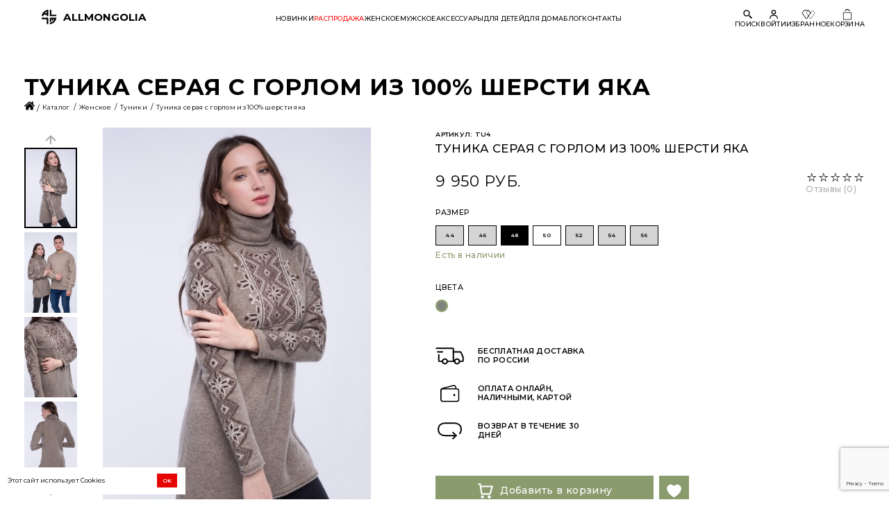

--- FILE ---
content_type: text/html; charset=UTF-8
request_url: https://msk.allmongolia.ru/catalog/zhenskoe/tuniki/tunika_seraya_s_gorlom_iz_100_shersti_yaka/
body_size: 38455
content:

<!DOCTYPE html>
<html lang="ru">

<head>
    <link rel="stylesheet" href="/local/templates/allmongolia_umax/dist/css/umax.webpack.css?13092023_1402" />

    <link rel="stylesheet" href="https://unpkg.com/swiper@6.8.4/swiper-bundle.min.css" />

    <link rel="stylesheet" href="/local/templates/allmongolia_umax/assets/css/normalize.css?13092023_1402" />

    <link rel="stylesheet" href="/local/templates/allmongolia_umax/assets/css/reset.css?13092023_1402" />
    <link rel="stylesheet" href="/local/templates/allmongolia_umax/assets/css/main.css?150224" />
    <link rel="stylesheet" href="/local/templates/allmongolia_umax/assets/css/global.css?13092023_1402" />
    <link rel="stylesheet" href="/local/templates/allmongolia_umax/assets/css/style.css?13092023_1402" />
    <link rel="stylesheet" href="/local/templates/allmongolia_umax/assets/css/fancybox.css?13092023_1402" />


        <meta http-equiv="Content-Type" content="text/html; charset=UTF-8" />
<meta name="robots" content="index, follow" />
<meta name="keywords" content="Туника серая с горлом из 100% шерсти яка" />
<meta name="description" content="Туника серая с горлом из 100% шерсти яка по цене 9&nbsp;950 &#8381;. Заказать женскую одежду с доставкой по Москве и Московской области. Тел:+7 (999) 333-74-31" />
<script type="text/javascript" data-skip-moving="true">(function(w, d, n) {var cl = "bx-core";var ht = d.documentElement;var htc = ht ? ht.className : undefined;if (htc === undefined || htc.indexOf(cl) !== -1){return;}var ua = n.userAgent;if (/(iPad;)|(iPhone;)/i.test(ua)){cl += " bx-ios";}else if (/Windows/i.test(ua)){cl += ' bx-win';}else if (/Macintosh/i.test(ua)){cl += " bx-mac";}else if (/Linux/i.test(ua) && !/Android/i.test(ua)){cl += " bx-linux";}else if (/Android/i.test(ua)){cl += " bx-android";}cl += (/(ipad|iphone|android|mobile|touch)/i.test(ua) ? " bx-touch" : " bx-no-touch");cl += w.devicePixelRatio && w.devicePixelRatio >= 2? " bx-retina": " bx-no-retina";var ieVersion = -1;if (/AppleWebKit/.test(ua)){cl += " bx-chrome";}else if (/Opera/.test(ua)){cl += " bx-opera";}else if (/Firefox/.test(ua)){cl += " bx-firefox";}ht.className = htc ? htc + " " + cl : cl;})(window, document, navigator);</script>


<link href="/bitrix/js/ui/design-tokens/dist/ui.design-tokens.css?167601186724720" type="text/css"  rel="stylesheet" />
<link href="/bitrix/js/ui/fonts/opensans/ui.font.opensans.css?16760118282555" type="text/css"  rel="stylesheet" />
<link href="/bitrix/js/main/popup/dist/main.popup.bundle.css?168916322429861" type="text/css"  rel="stylesheet" />
<link href="/local/templates/allmongolia_umax/assets/css/pages/catalog.css?170107336722507" type="text/css"  rel="stylesheet" />
<link href="/local/templates/allmongolia_umax/components/bitrix/catalog/catalog/style.css?1676284492853" type="text/css"  rel="stylesheet" />
<link href="/local/templates/allmongolia_umax/assets/css/pages/productcard.css?176060976934821" type="text/css"  rel="stylesheet" />
<link href="/local/templates/allmongolia_umax/components/bitrix/catalog.element/.default/style.css?167646724326703" type="text/css"  rel="stylesheet" />
<link href="/local/templates/allmongolia_umax/components/bitrix/catalog.products.viewed/viewed/style.css?1676552884173" type="text/css"  rel="stylesheet" />
<link href="/local/templates/allmongolia_umax/template_styles.css?1764232557504" type="text/css"  data-template-style="true"  rel="stylesheet" />







            <!-- Yandex.Metrika counter -->
            
            <!-- /Yandex.Metrika counter -->
                    
        
    <meta charset="UTF-8" />
    <meta http-equiv="X-UA-Compatible" content="IE=edge" />
    <meta name="viewport" content="width=device-width, initial-scale=1, maximum-scale=1">
    <title>Туника серая с горлом из 100% шерсти яка за 9&nbsp;950 &#8381; в Москве</title>

    
            <!-- Yandex.Metrika counter -->
                <noscript data-skip-moving="true">
            <div><img src="https://mc.yandex.ru/watch/90812209" style="position:absolute; left:-9999px;" alt="" /></div>
        </noscript>
        <!-- /Yandex.Metrika counter -->

        <script data-skip-moving="true" type="text/javascript">(function(window,document,n,project_ids){window.GudokData=n;if(typeof project_ids !== "object"){project_ids = [project_ids]};window[n] = {};window[n]["projects"]=project_ids;config_load(project_ids.join(','));function config_load(cId){var a=document.getElementsByTagName("script")[0],s=document.createElement("script"),i=function(){a.parentNode.insertBefore(s,a)},cMrs='';s.async=true;if(document.location.search&&document.location.search.indexOf('?gudok_check=')===0)cMrs+=document.location.search.replace('?','&');s.src="//mod.gudok.tel/script.js?sid="+cId+cMrs;if(window.opera == "[object Opera]"){document.addEventListener("DOMContentLoaded", i, false)}else{i()}}})(window, document, "gd", "q0pzu3ojt8");</script>
    
</head>

<body>
    <div id="root">
        <header class="header header--black">
            <a href="/" class="logo">
                <svg width="255" height="28" viewBox="0 0 900 128" version="1.1" xml:space="preserve" style="fill-rule:evenodd;clip-rule:evenodd;stroke-linejoin:round;stroke-miterlimit:2;">
                    <g transform="matrix(2.17103,0,0,2.17103,-1962.71,-3912.43)">
                        <text x="989.258px" y="1846.01px" style="font-family:'Montserrat-Bold', 'Montserrat';font-weight:700;font-size:41.667px;">ALLMONGOLIA</text>
                    </g>
                    <g transform="matrix(0.269528,0,0,0.269528,-1153.27,-846.787)">
                        <path d="M4539.75,3449.55L4539.75,3408.82C4539.75,3405.41 4542.52,3402.65 4545.93,3402.65L4745.11,3402.65C4748.52,3402.65 4751.29,3405.41 4751.29,3408.82C4737.51,3515.15 4653.51,3599.76 4547.39,3614.18C4541.52,3614.18 4539.75,3611.42 4539.75,3608.01C4539.75,3608.01 4539.75,3574.59 4539.75,3566.8C4539.75,3565.86 4540.4,3565.05 4541.32,3564.85C4548.84,3563.17 4581.46,3555.64 4597.1,3548.07L4598.16,3547.56C4635.77,3529.08 4664.76,3500.92 4683.19,3463.28C4683.19,3463.28 4684.38,3460.66 4685.38,3457.88C4686.67,3454.28 4682.75,3452.02 4679.52,3452.02L4667.8,3452.02C4665.56,3452.02 4663.61,3453.27 4662.62,3455.12C4651.13,3476.76 4635.09,3495.61 4615.76,3510.4C4615.16,3510.86 4614.35,3510.93 4613.66,3510.6C4612.98,3510.26 4612.56,3509.56 4612.56,3508.8C4612.55,3487.92 4612.55,3462.94 4612.55,3458.19C4612.55,3454.78 4609.79,3452.02 4606.38,3452.02L4595.3,3452.02C4591.89,3452.02 4589.12,3454.78 4589.12,3458.19L4589.12,3458.19L4589.12,3525.88C4589.12,3526.64 4588.69,3527.35 4588,3527.69C4573.72,3534.77 4558.3,3539.89 4542.09,3542.71C4541.51,3542.81 4540.91,3542.65 4540.46,3542.27C4540.01,3541.89 4539.75,3541.33 4539.75,3540.74L4539.75,3449.55ZM4441.01,3600.12C4441.01,3602.61 4442.49,3604.76 4444.61,3605.73C4443.41,3605.37 4443.41,3605.37 4444.61,3605.74C4456.93,3609.56 4469.67,3612.41 4482.74,3614.18C4488.62,3614.18 4490.38,3611.42 4490.38,3608.01C4490.38,3575.7 4490.38,3439.54 4490.38,3408.82C4490.38,3405.41 4487.62,3402.65 4484.21,3402.65C4484.21,3402.65 4285.02,3402.65 4285.02,3402.65C4281.61,3402.65 4278.85,3405.41 4278.85,3408.82C4280.55,3421.97 4283.33,3434.79 4287.09,3447.18C4287.7,3449.95 4290.17,3452.02 4293.11,3452.02L4434.84,3452.02C4438.25,3452.02 4441.01,3454.78 4441.01,3458.19L4441.01,3600.12ZM4484.21,3353.28C4487.62,3353.28 4490.38,3350.51 4490.38,3347.1L4490.38,3147.92C4490.38,3144.51 4488.62,3141.74 4482.74,3141.74C4376.62,3156.17 4292.62,3240.78 4278.85,3347.1C4278.85,3350.51 4281.61,3353.28 4285.02,3353.28C4285.02,3353.28 4327.83,3353.28 4327.83,3353.28C4328.49,3348.28 4329.34,3343.34 4330.38,3338.47C4332.93,3326.49 4336.62,3314.93 4341.33,3303.91L4441.01,3303.91L4441.01,3353.28L4484.21,3353.28ZM4589.12,3155.8C4589.12,3153.32 4587.65,3151.17 4585.52,3150.19C4586.73,3150.55 4586.73,3150.55 4585.52,3150.18C4573.21,3146.36 4560.47,3143.52 4547.39,3141.74C4541.52,3141.74 4539.75,3144.51 4539.75,3147.92C4539.75,3180.22 4539.75,3316.39 4539.75,3347.1C4539.75,3350.51 4542.52,3353.28 4545.93,3353.28C4545.93,3353.28 4745.11,3353.28 4745.11,3353.28C4748.52,3353.28 4751.29,3350.51 4751.29,3347.1C4749.58,3333.95 4746.81,3321.14 4743.05,3308.74C4742.43,3305.98 4739.97,3303.91 4737.02,3303.91L4595.3,3303.91C4591.89,3303.91 4589.12,3301.14 4589.12,3297.74L4589.12,3155.8ZM4431.98,3208.37C4409.05,3219.63 4388.73,3235.41 4372.19,3254.54L4441.01,3254.54L4441.01,3213.81C4441.01,3210.4 4438.25,3207.63 4434.84,3207.63C4433.81,3207.63 4432.84,3207.89 4431.98,3208.34L4431.98,3208.37Z" />
                    </g>
                </svg>
            </a>
            <nav class="header__nav">
                <ul class="header__nav-list">
                    
					<li class=" novinki ">
			<a href="/catalog/novinki/" class="header__list-category-link ">Новинки</a>
								</li>
					<li class="  sale">
			<a href="/catalog/sale/" class="header__list-category-link ">Распродажа</a>
								</li>
					<li class="header__nav-item  ">
			<a href="/catalog/zhenskoe/" class="header__nav-link ">Женское</a>
							<div class="header__nav-additionally">
					<ul class="header__list-category">
								</li>
					<li class="  ">
			<a href="/catalog/zhenskoe/poncho/" class="header__list-category-link ">Пончо</a>
								</li>
					<li class="  ">
			<a href="/catalog/zhenskoe/bridzhi/" class="header__list-category-link ">Бриджи</a>
								</li>
					<li class="  ">
			<a href="/catalog/zhenskoe/bryuki/" class="header__list-category-link ">Брюки</a>
								</li>
					<li class="  ">
			<a href="/catalog/zhenskoe/vodolazki/" class="header__list-category-link ">Водолазки</a>
								</li>
					<li class="  ">
			<a href="/catalog/zhenskoe/zhiletki/" class="header__list-category-link ">Жилетки</a>
								</li>
					<li class="  ">
			<a href="/catalog/zhenskoe/kofty_i_kardigany/" class="header__list-category-link ">Кофты и кардиганы</a>
								</li>
					<li class="  ">
			<a href="/catalog/zhenskoe/losiny/" class="header__list-category-link ">Лосины</a>
								</li>
					<li class="  ">
			<a href="/catalog/zhenskoe/palto/" class="header__list-category-link ">Пальто</a>
								</li>
					<li class="  ">
			<a href="/catalog/zhenskoe/platya/" class="header__list-category-link ">Платья</a>
								</li>
					<li class="  ">
			<a href="/catalog/zhenskoe/tuniki/" class="header__list-category-link selected">Туники</a>
								</li>
					<li class="  ">
			<a href="/catalog/zhenskoe/futbolki/" class="header__list-category-link ">Футболки</a>
								</li>
					<li class="  ">
			<a href="/catalog/zhenskoe/shorty/" class="header__list-category-link ">Шорты</a>
											</ul>
				</div>
					</li>
					<li class="header__nav-item  ">
			<a href="/catalog/muzhskoe/" class="header__nav-link ">Мужское</a>
							<div class="header__nav-additionally">
					<ul class="header__list-category">
								</li>
					<li class="  ">
			<a href="/catalog/muzhskoe/vodolazki_1/" class="header__list-category-link ">Водолазки</a>
								</li>
					<li class="  ">
			<a href="/catalog/muzhskoe/dzhempery_i_kardigany/" class="header__list-category-link ">Джемперы и кардиганы</a>
								</li>
					<li class="  ">
			<a href="/catalog/muzhskoe/zhiletki/" class="header__list-category-link ">Жилетки</a>
								</li>
					<li class="  ">
			<a href="/catalog/muzhskoe/losiny_1/" class="header__list-category-link ">Лосины</a>
											</ul>
				</div>
					</li>
					<li class="header__nav-item  ">
			<a href="/catalog/aksessuary/" class="header__nav-link ">Аксессуары</a>
							<div class="header__nav-additionally">
					<ul class="header__list-category">
								</li>
					<li class="  ">
			<a href="/catalog/aksessuary/varezhki/" class="header__list-category-link ">Варежки</a>
								</li>
					<li class="  ">
			<a href="/catalog/aksessuary/getry/" class="header__list-category-link ">Гетры</a>
								</li>
					<li class="  ">
			<a href="/catalog/aksessuary/golfy/" class="header__list-category-link ">Гольфы</a>
								</li>
					<li class="  ">
			<a href="/catalog/aksessuary/kapory/" class="header__list-category-link ">Капоры</a>
								</li>
					<li class="  ">
			<a href="/catalog/aksessuary/manishki/" class="header__list-category-link ">Манишки</a>
								</li>
					<li class="  ">
			<a href="/catalog/aksessuary/nakolenniki/" class="header__list-category-link ">Наколенники</a>
								</li>
					<li class="  ">
			<a href="/catalog/aksessuary/naushniki/" class="header__list-category-link ">Наушники</a>
								</li>
					<li class="  ">
			<a href="/catalog/aksessuary/noski/" class="header__list-category-link ">Носки</a>
								</li>
					<li class="  ">
			<a href="/catalog/aksessuary/palantiny/" class="header__list-category-link ">Палантины</a>
								</li>
					<li class="  ">
			<a href="/catalog/aksessuary/perchatki/" class="header__list-category-link ">Перчатки</a>
								</li>
					<li class="  ">
			<a href="/catalog/aksessuary/platki/" class="header__list-category-link ">Платки</a>
								</li>
					<li class="  ">
			<a href="/catalog/aksessuary/sapogi/" class="header__list-category-link ">Сапоги</a>
								</li>
					<li class="  ">
			<a href="/catalog/aksessuary/sogrevayushchie_poyasa/" class="header__list-category-link ">Согревающие пояса</a>
								</li>
					<li class="  ">
			<a href="/catalog/aksessuary/stelki/" class="header__list-category-link ">Стельки</a>
								</li>
					<li class="  ">
			<a href="/catalog/aksessuary/tapochki/" class="header__list-category-link ">Тапочки</a>
								</li>
					<li class="  ">
			<a href="/catalog/aksessuary/chulki/" class="header__list-category-link ">Чулки</a>
								</li>
					<li class="  ">
			<a href="/catalog/aksessuary/shapki/" class="header__list-category-link ">Шапки</a>
								</li>
					<li class="  ">
			<a href="/catalog/aksessuary/sharfy/" class="header__list-category-link ">Шарфы</a>
											</ul>
				</div>
					</li>
					<li class="header__nav-item  ">
			<a href="/catalog/dlya_detey/" class="header__nav-link ">Для детей</a>
							<div class="header__nav-additionally">
					<ul class="header__list-category">
								</li>
					<li class="  ">
			<a href="/catalog/dlya_detey/varezhki_1/" class="header__list-category-link ">Варежки</a>
								</li>
					<li class="  ">
			<a href="/catalog/dlya_detey/golfy_1/" class="header__list-category-link ">Гольфы</a>
								</li>
					<li class="  ">
			<a href="/catalog/dlya_detey/zhiletki/" class="header__list-category-link ">Жилетки</a>
								</li>
					<li class="  ">
			<a href="/catalog/dlya_detey/kofty/" class="header__list-category-link ">Кофты</a>
								</li>
					<li class="  ">
			<a href="/catalog/dlya_detey/noski_1/" class="header__list-category-link ">Носки</a>
								</li>
					<li class="  ">
			<a href="/catalog/dlya_detey/perchatki_1/" class="header__list-category-link ">Перчатки</a>
								</li>
					<li class="  ">
			<a href="/catalog/dlya_detey/reytuzy/" class="header__list-category-link ">Рейтузы</a>
								</li>
					<li class="  ">
			<a href="/catalog/dlya_detey/shapki_1/" class="header__list-category-link ">Шапки</a>
											</ul>
				</div>
					</li>
					<li class="header__nav-item  ">
			<a href="/catalog/dlya_doma/" class="header__nav-link ">Для дома</a>
							<div class="header__nav-additionally">
					<ul class="header__list-category">
								</li>
					<li class="  ">
			<a href="/catalog/dlya_doma/odeyalo/" class="header__list-category-link ">Одеяло</a>
								</li>
					<li class="  ">
			<a href="/catalog/dlya_doma/pledy/" class="header__list-category-link ">Пледы</a>
								</li>
					<li class="  ">
			<a href="/catalog/dlya_doma/spalnyy_meshok/" class="header__list-category-link ">Спальный мешок</a>
											</ul>
				</div>
					</li>
	                    
<li>
    <a class="header__nav-link header__nav-link--news" href="/blog/">
        Блог    </a>
</li>
<li>
    <a class="header__nav-link header__nav-link--contact" href="/contacts/">
        Контакты    </a>
    <div class="header__nav-additionally header__nav-contact">
        <div class="header__nav-block">
            <p class="header__nav-title">Позвоните нам</p>
            <a class="header__nav-phone" href="tel:+74952555954">
			+7 (495) 255-59-54
                            </a>
        </div>
        <div class="header__nav-block">
            <p class="header__nav-title">email</p>
            <a class="" href="mailto:service@allmongolia.ru">service@allmongolia.ru</a>
        </div>
        <div class="header__nav-block">
            <p class="header__nav-title">адрес</p>
            <p>Россия, г.Москве, Новодмитровская 2</p>
        </div>
                    <div class="header__nav-block">
                <p class="header__nav-title">соцсети</p>
                <div class="header__nav-social">
                                            <a class="header__nav-whatsapp" href="https://wa.me/+79148301888">
                            <img style="width: 20px; height: 20px;" src="/local/templates/allmongolia_umax/assets/images/social/whatsapp.png" alt="">
<!--                            <svg-->
<!--                                    width="30"-->
<!--                                    height="30"-->
<!--                                    viewBox="0 0 30 30"-->
<!--                                    fill="none"-->
<!--                                    xmlns="http://www.w3.org/2000/svg"-->
<!--                            >-->
<!--                                <path-->
<!--                                        fill-rule="evenodd"-->
<!--                                        clip-rule="evenodd"-->
<!--                                        d="M13.195 0.0895175C6.30205 0.941314 0.884665 6.46991 0.17131 13.3807C0.0656018 14.4049 0.129627 16.3442 0.301551 17.3231C0.573675 18.873 1.02398 20.2367 1.72388 21.6301L2.07555 22.3304L1.02767 26.1575C0.45132 28.2625 -0.0110035 29.9916 0.000199382 29.9999C0.0114649 30.0082 1.76682 29.5537 3.901 28.9899C7.0079 28.1691 7.8125 27.9767 7.9378 28.0244C8.02386 28.0572 8.43223 28.2373 8.8453 28.4246C10.1869 29.0329 11.5958 29.4364 13.0782 29.6368C14.1085 29.7761 15.9167 29.7753 16.9189 29.6351C20.2085 29.1746 23.1475 27.7201 25.464 25.4059C26.6753 24.1959 27.4808 23.0891 28.2477 21.581C28.9382 20.2228 29.4255 18.7423 29.6978 17.1746C29.8569 16.2584 29.8567 13.566 29.6974 12.6059C29.4282 10.9837 29.0128 9.68765 28.3029 8.25612C26.2828 4.18233 22.5524 1.27834 18.092 0.30738C16.7016 0.00471342 14.628 -0.0875385 13.195 0.0895175ZM17.1067 2.67983C18.902 3.01185 20.3907 3.61161 21.8632 4.59603C24.377 6.27671 26.2275 8.88655 26.959 11.7828C27.4961 13.9097 27.4539 16.3255 26.8438 18.3707C25.8574 21.6774 23.5063 24.461 20.4297 25.9645C18.641 26.8385 16.9859 27.2197 14.9787 27.2197C12.6782 27.2197 10.6388 26.6615 8.55746 25.462L8.20698 25.26L5.90363 25.8652C4.63676 26.198 3.59064 26.4608 3.57887 26.449C3.5671 26.4373 3.82702 25.446 4.15648 24.2462C4.48587 23.0463 4.7578 22.0205 4.76074 21.9667C4.76369 21.9127 4.60171 21.601 4.40081 21.274C1.44913 16.4701 2.22276 10.1348 6.25029 6.12819C8.25373 4.13514 10.7901 2.91033 13.6331 2.56298C14.401 2.46916 16.3157 2.53357 17.1067 2.67983ZM9.13614 8.14071C8.7742 8.3199 8.11285 9.10097 7.83635 9.67582C7.29323 10.805 7.3043 12.2284 7.86645 13.5464C8.55728 15.166 10.3648 17.4657 12.1491 18.9951C13.3998 20.067 14.4448 20.6952 15.9801 21.2977C17.5485 21.9133 17.8493 21.9842 18.8904 21.9837C19.7092 21.9834 19.8391 21.9678 20.2198 21.8244C20.8458 21.5886 21.313 21.2915 21.7785 20.8333C22.1396 20.4777 22.2123 20.3665 22.3305 19.9884C22.478 19.5169 22.5622 18.7582 22.4963 18.4955C22.4618 18.3582 22.285 18.2467 21.3959 17.8016C19.7668 16.9859 19.1101 16.7052 18.831 16.7052C18.6024 16.7052 18.5634 16.7333 18.287 17.0964C17.655 17.9265 17.0752 18.5693 16.9241 18.6072C16.7432 18.6526 16.3876 18.5224 15.5664 18.11C14.2368 17.4422 13.1521 16.5493 12.2195 15.3549C11.7119 14.7049 11.2549 13.9642 11.2549 13.7916C11.2549 13.7177 11.4902 13.3502 11.7778 12.9751C12.3415 12.2398 12.5066 11.9654 12.5066 11.7634C12.5066 11.6926 12.3843 11.3462 12.235 10.9937C12.0856 10.6411 11.7843 9.91621 11.5654 9.38267C11.2941 8.72139 11.1037 8.34781 10.9671 8.20918L10.7667 8.00578L10.0876 8.00584C9.51841 8.00584 9.36451 8.02768 9.13614 8.14071Z"-->
<!--                                        fill="black"-->
<!--                                />-->
<!--                            </svg>-->
                        </a>
                                                                <a class="header__nav-telega" href="https://vk.com/allmongolia">
                            <img style="width: 20px; height: 20px;" src="/local/templates/allmongolia_umax/assets/images/social/vk.png" alt="">
<!--                            <svg-->
<!--                                    width="29"-->
<!--                                    height="30"-->
<!--                                    viewBox="0 0 29 30"-->
<!--                                    fill="none"-->
<!--                                    xmlns="http://www.w3.org/2000/svg"-->
<!--                            >-->
<!--                                <path-->
<!--                                        fill-rule="evenodd"-->
<!--                                        clip-rule="evenodd"-->
<!--                                        d="M12.3586 0.0359213C9.08782 0.321096 6.50225 1.0896 4.64448 2.3287C2.67951 3.63934 1.46093 6.06594 1.01127 9.56386C0.765616 11.4749 0.750252 15.1255 0.980597 16.8648C1.57634 21.3638 3.52806 24.1054 6.97824 25.2897L7.46198 25.4558L7.46204 27.1604C7.46204 28.5171 7.48028 28.9265 7.55147 29.1661C7.71003 29.7 8.07408 30.0012 8.5597 30C9.07381 29.9987 9.60487 29.5148 11.2922 27.5102L12.2283 26.398L14.4925 26.3938C16.9028 26.3892 17.5118 26.3443 19.2784 26.0406C20.2226 25.8782 21.9929 25.4069 22.6796 25.135C25.2437 24.1196 26.9844 22.0406 27.7134 19.1225C28.2408 17.0116 28.4656 13.1528 28.2156 10.5021C27.8897 7.04649 26.9384 4.58183 25.3242 3.01135C23.8124 1.54032 21.1758 0.576305 17.4018 0.114736C16.5654 0.0124646 13.2264 -0.0397266 12.3586 0.0359213ZM17.2552 2.23094C20.5712 2.64437 22.9704 3.53836 24.0547 4.7645C25.1254 5.97516 25.779 7.77077 26.0897 10.3555C26.2155 11.4018 26.2326 14.3509 26.1203 15.6333C25.9296 17.8113 25.6623 18.9128 25.0278 20.135C24.3533 21.434 23.2332 22.4706 21.907 23.0226C21.355 23.2524 19.7368 23.6813 18.7213 23.8669C17.2611 24.1339 16.3418 24.2124 14.4697 24.2299L12.7105 24.2464L12.0993 24.9977C11.1609 26.151 9.26287 28.4134 8.97206 28.7251C8.79403 28.9158 8.66531 29.0036 8.56339 29.0036C8.25165 29.0036 8.2537 29.0226 8.2537 26.1462V23.4835L7.90185 23.3653C6.89181 23.0257 5.96544 22.4639 5.2584 21.7623C4.0407 20.554 3.37078 19.0422 3.02309 16.7182C2.87045 15.6979 2.87138 11.5421 3.02456 10.3026C3.23133 8.6287 3.52014 7.55931 4.0634 6.45585C4.77601 5.00833 5.62104 4.17099 7.08087 3.466C8.44769 2.80587 10.3301 2.34312 12.4466 2.14697C13.2877 2.06903 16.3913 2.12322 17.2552 2.23094ZM14.1273 5.45788C14.0576 5.52761 14.0295 5.63058 14.0415 5.77273C14.0642 6.04266 14.2285 6.13127 14.7086 6.13244C14.9045 6.13291 15.3129 6.17595 15.616 6.22802C17.7097 6.58767 19.368 7.78766 20.3209 9.63283C20.8322 10.6228 21.092 11.6267 21.1827 12.9627C21.2386 13.7871 21.2782 13.874 21.5968 13.874C21.8343 13.874 21.9466 13.7071 21.9466 13.354C21.9466 12.8867 21.8347 11.9714 21.7024 11.3558C20.9597 7.89979 18.3146 5.57804 14.9074 5.39138C14.3083 5.35854 14.219 5.36617 14.1273 5.45788ZM9.14224 6.28051C8.5007 6.44342 7.42773 7.40491 7.08837 8.12116C6.93725 8.44017 6.90494 8.58056 6.90494 8.9188C6.90494 9.30525 6.93526 9.39972 7.42269 10.5315C8.35873 12.705 9.29876 14.35 10.3716 15.6919C11.17 16.6905 12.4571 17.8811 13.6194 18.6962C14.7493 19.4886 16.648 20.541 17.783 21.0041C18.6323 21.3506 19.0267 21.3763 19.5618 21.1203C20.3238 20.7556 21.3131 19.5587 21.4427 18.8448C21.5109 18.4689 21.396 18.2056 20.9935 17.8145C20.3694 17.2085 19.3327 16.4398 18.5261 15.9854C18.2645 15.838 18.1132 15.7924 17.881 15.7911C17.3978 15.7882 17.1988 15.9114 16.7336 16.5011C16.309 17.0393 16.2619 17.077 15.9075 17.1616C15.5489 17.2473 14.564 16.8545 13.7111 16.2857C12.6181 15.5568 11.5623 14.1451 11.0071 12.6702C10.7467 11.9786 10.8389 11.7096 11.5379 11.121C12.1132 10.6366 12.2413 10.3901 12.2019 9.84429C12.1813 9.56023 12.1215 9.40952 11.8347 8.91869C11.4133 8.19751 11.0938 7.7387 10.498 6.99922C9.90148 6.25893 9.6831 6.14317 9.14224 6.28051ZM14.8069 7.39623C14.6534 7.50384 14.6248 7.83405 14.7575 7.9667C14.8029 8.01208 15.0675 8.08105 15.3457 8.11993C17.7197 8.45207 19.0955 9.94158 19.2792 12.3787C19.3222 12.949 19.4022 13.1117 19.6393 13.1117C19.7149 13.1117 19.8296 13.0589 19.8941 12.9944C20.0413 12.8472 20.0526 12.3078 19.9239 11.5697C19.5639 9.50528 18.1948 8.01859 16.1922 7.51732C15.3982 7.31859 14.971 7.28123 14.8069 7.39623ZM15.32 9.4759C15.2555 9.54041 15.2028 9.65411 15.2028 9.72859C15.2028 9.9767 15.3309 10.0674 15.7954 10.1481C16.7719 10.3176 17.2427 10.8187 17.3687 11.8226C17.4262 12.2797 17.5405 12.4666 17.7628 12.4666C17.9548 12.4666 18.1348 12.2668 18.1348 12.0537C18.1348 11.733 17.9528 10.9845 17.8027 10.6884C17.6055 10.2992 17.1731 9.84751 16.8324 9.67487C16.5235 9.51836 15.9218 9.36084 15.6279 9.3595C15.5146 9.35897 15.3898 9.40618 15.32 9.4759Z"-->
<!--                                        fill="black"-->
<!--                                />-->
<!--                            </svg>-->
                        </a>
                                    </div>
            </div>
            </div>
</li>
<div class="header__nav-contact">
    <div class="header__nav-block">
        <p class="header__nav-title">Позвоните нам</p>
    <!--    <a class="header__nav-phone" href="tel:+7 (999) 333-74-31">+7 (999) 333-74-31</a> -->
    <a class="header__nav-phone" href="tel:+74952555954">
			+7 (495) 255-59-54
                            </a>
    </div>
    <div class="header__nav-block">
        <p class="header__nav-title">email</p>
        <a class="" href="mailto:service@allmongolia.ru">service@allmongolia.ru</a>
    </div>
    <div class="header__nav-block">
        <p class="header__nav-title">адрес</p>
        <p>Россия, г.Москве, Новодмитровская 2</p>
    </div>
            <div class="header__nav-block">
            <p class="header__nav-title">соцсети</p>
            <div class="header__nav-social">
                                    <a class="header__nav-whatsapp" href="https://wa.me/+79148301888">
                        <img style="width: 25px; height: 25px;" src="/local/templates/allmongolia_umax/assets/images/social/whatsapp.png" alt="">
<!--                        <svg-->
<!--                                width="30"-->
<!--                                height="30"-->
<!--                                viewBox="0 0 30 30"-->
<!--                                fill="none"-->
<!--                                xmlns="http://www.w3.org/2000/svg"-->
<!--                        >-->
<!--                            <path-->
<!--                                    fill-rule="evenodd"-->
<!--                                    clip-rule="evenodd"-->
<!--                                    d="M13.195 0.0895175C6.30205 0.941314 0.884665 6.46991 0.17131 13.3807C0.0656018 14.4049 0.129627 16.3442 0.301551 17.3231C0.573675 18.873 1.02398 20.2367 1.72388 21.6301L2.07555 22.3304L1.02767 26.1575C0.45132 28.2625 -0.0110035 29.9916 0.000199382 29.9999C0.0114649 30.0082 1.76682 29.5537 3.901 28.9899C7.0079 28.1691 7.8125 27.9767 7.9378 28.0244C8.02386 28.0572 8.43223 28.2373 8.8453 28.4246C10.1869 29.0329 11.5958 29.4364 13.0782 29.6368C14.1085 29.7761 15.9167 29.7753 16.9189 29.6351C20.2085 29.1746 23.1475 27.7201 25.464 25.4059C26.6753 24.1959 27.4808 23.0891 28.2477 21.581C28.9382 20.2228 29.4255 18.7423 29.6978 17.1746C29.8569 16.2584 29.8567 13.566 29.6974 12.6059C29.4282 10.9837 29.0128 9.68765 28.3029 8.25612C26.2828 4.18233 22.5524 1.27834 18.092 0.30738C16.7016 0.00471342 14.628 -0.0875385 13.195 0.0895175ZM17.1067 2.67983C18.902 3.01185 20.3907 3.61161 21.8632 4.59603C24.377 6.27671 26.2275 8.88655 26.959 11.7828C27.4961 13.9097 27.4539 16.3255 26.8438 18.3707C25.8574 21.6774 23.5063 24.461 20.4297 25.9645C18.641 26.8385 16.9859 27.2197 14.9787 27.2197C12.6782 27.2197 10.6388 26.6615 8.55746 25.462L8.20698 25.26L5.90363 25.8652C4.63676 26.198 3.59064 26.4608 3.57887 26.449C3.5671 26.4373 3.82702 25.446 4.15648 24.2462C4.48587 23.0463 4.7578 22.0205 4.76074 21.9667C4.76369 21.9127 4.60171 21.601 4.40081 21.274C1.44913 16.4701 2.22276 10.1348 6.25029 6.12819C8.25373 4.13514 10.7901 2.91033 13.6331 2.56298C14.401 2.46916 16.3157 2.53357 17.1067 2.67983ZM9.13614 8.14071C8.7742 8.3199 8.11285 9.10097 7.83635 9.67582C7.29323 10.805 7.3043 12.2284 7.86645 13.5464C8.55728 15.166 10.3648 17.4657 12.1491 18.9951C13.3998 20.067 14.4448 20.6952 15.9801 21.2977C17.5485 21.9133 17.8493 21.9842 18.8904 21.9837C19.7092 21.9834 19.8391 21.9678 20.2198 21.8244C20.8458 21.5886 21.313 21.2915 21.7785 20.8333C22.1396 20.4777 22.2123 20.3665 22.3305 19.9884C22.478 19.5169 22.5622 18.7582 22.4963 18.4955C22.4618 18.3582 22.285 18.2467 21.3959 17.8016C19.7668 16.9859 19.1101 16.7052 18.831 16.7052C18.6024 16.7052 18.5634 16.7333 18.287 17.0964C17.655 17.9265 17.0752 18.5693 16.9241 18.6072C16.7432 18.6526 16.3876 18.5224 15.5664 18.11C14.2368 17.4422 13.1521 16.5493 12.2195 15.3549C11.7119 14.7049 11.2549 13.9642 11.2549 13.7916C11.2549 13.7177 11.4902 13.3502 11.7778 12.9751C12.3415 12.2398 12.5066 11.9654 12.5066 11.7634C12.5066 11.6926 12.3843 11.3462 12.235 10.9937C12.0856 10.6411 11.7843 9.91621 11.5654 9.38267C11.2941 8.72139 11.1037 8.34781 10.9671 8.20918L10.7667 8.00578L10.0876 8.00584C9.51841 8.00584 9.36451 8.02768 9.13614 8.14071Z"-->
<!--                                    fill="black"-->
<!--                            />-->
<!--                        </svg>-->
                    </a>
                                                    <a class="header__nav-telega" href="https://vk.com/allmongolia">
                        <img style="width: 25px; height: 25px;" src="/local/templates/allmongolia_umax/assets/images/social/vk.png" alt="">
<!--                        <svg-->
<!--                                width="29"-->
<!--                                height="30"-->
<!--                                viewBox="0 0 29 30"-->
<!--                                fill="none"-->
<!--                                xmlns="http://www.w3.org/2000/svg"-->
<!--                        >-->
<!--                            <path-->
<!--                                    fill-rule="evenodd"-->
<!--                                    clip-rule="evenodd"-->
<!--                                    d="M12.3586 0.0359213C9.08782 0.321096 6.50225 1.0896 4.64448 2.3287C2.67951 3.63934 1.46093 6.06594 1.01127 9.56386C0.765616 11.4749 0.750252 15.1255 0.980597 16.8648C1.57634 21.3638 3.52806 24.1054 6.97824 25.2897L7.46198 25.4558L7.46204 27.1604C7.46204 28.5171 7.48028 28.9265 7.55147 29.1661C7.71003 29.7 8.07408 30.0012 8.5597 30C9.07381 29.9987 9.60487 29.5148 11.2922 27.5102L12.2283 26.398L14.4925 26.3938C16.9028 26.3892 17.5118 26.3443 19.2784 26.0406C20.2226 25.8782 21.9929 25.4069 22.6796 25.135C25.2437 24.1196 26.9844 22.0406 27.7134 19.1225C28.2408 17.0116 28.4656 13.1528 28.2156 10.5021C27.8897 7.04649 26.9384 4.58183 25.3242 3.01135C23.8124 1.54032 21.1758 0.576305 17.4018 0.114736C16.5654 0.0124646 13.2264 -0.0397266 12.3586 0.0359213ZM17.2552 2.23094C20.5712 2.64437 22.9704 3.53836 24.0547 4.7645C25.1254 5.97516 25.779 7.77077 26.0897 10.3555C26.2155 11.4018 26.2326 14.3509 26.1203 15.6333C25.9296 17.8113 25.6623 18.9128 25.0278 20.135C24.3533 21.434 23.2332 22.4706 21.907 23.0226C21.355 23.2524 19.7368 23.6813 18.7213 23.8669C17.2611 24.1339 16.3418 24.2124 14.4697 24.2299L12.7105 24.2464L12.0993 24.9977C11.1609 26.151 9.26287 28.4134 8.97206 28.7251C8.79403 28.9158 8.66531 29.0036 8.56339 29.0036C8.25165 29.0036 8.2537 29.0226 8.2537 26.1462V23.4835L7.90185 23.3653C6.89181 23.0257 5.96544 22.4639 5.2584 21.7623C4.0407 20.554 3.37078 19.0422 3.02309 16.7182C2.87045 15.6979 2.87138 11.5421 3.02456 10.3026C3.23133 8.6287 3.52014 7.55931 4.0634 6.45585C4.77601 5.00833 5.62104 4.17099 7.08087 3.466C8.44769 2.80587 10.3301 2.34312 12.4466 2.14697C13.2877 2.06903 16.3913 2.12322 17.2552 2.23094ZM14.1273 5.45788C14.0576 5.52761 14.0295 5.63058 14.0415 5.77273C14.0642 6.04266 14.2285 6.13127 14.7086 6.13244C14.9045 6.13291 15.3129 6.17595 15.616 6.22802C17.7097 6.58767 19.368 7.78766 20.3209 9.63283C20.8322 10.6228 21.092 11.6267 21.1827 12.9627C21.2386 13.7871 21.2782 13.874 21.5968 13.874C21.8343 13.874 21.9466 13.7071 21.9466 13.354C21.9466 12.8867 21.8347 11.9714 21.7024 11.3558C20.9597 7.89979 18.3146 5.57804 14.9074 5.39138C14.3083 5.35854 14.219 5.36617 14.1273 5.45788ZM9.14224 6.28051C8.5007 6.44342 7.42773 7.40491 7.08837 8.12116C6.93725 8.44017 6.90494 8.58056 6.90494 8.9188C6.90494 9.30525 6.93526 9.39972 7.42269 10.5315C8.35873 12.705 9.29876 14.35 10.3716 15.6919C11.17 16.6905 12.4571 17.8811 13.6194 18.6962C14.7493 19.4886 16.648 20.541 17.783 21.0041C18.6323 21.3506 19.0267 21.3763 19.5618 21.1203C20.3238 20.7556 21.3131 19.5587 21.4427 18.8448C21.5109 18.4689 21.396 18.2056 20.9935 17.8145C20.3694 17.2085 19.3327 16.4398 18.5261 15.9854C18.2645 15.838 18.1132 15.7924 17.881 15.7911C17.3978 15.7882 17.1988 15.9114 16.7336 16.5011C16.309 17.0393 16.2619 17.077 15.9075 17.1616C15.5489 17.2473 14.564 16.8545 13.7111 16.2857C12.6181 15.5568 11.5623 14.1451 11.0071 12.6702C10.7467 11.9786 10.8389 11.7096 11.5379 11.121C12.1132 10.6366 12.2413 10.3901 12.2019 9.84429C12.1813 9.56023 12.1215 9.40952 11.8347 8.91869C11.4133 8.19751 11.0938 7.7387 10.498 6.99922C9.90148 6.25893 9.6831 6.14317 9.14224 6.28051ZM14.8069 7.39623C14.6534 7.50384 14.6248 7.83405 14.7575 7.9667C14.8029 8.01208 15.0675 8.08105 15.3457 8.11993C17.7197 8.45207 19.0955 9.94158 19.2792 12.3787C19.3222 12.949 19.4022 13.1117 19.6393 13.1117C19.7149 13.1117 19.8296 13.0589 19.8941 12.9944C20.0413 12.8472 20.0526 12.3078 19.9239 11.5697C19.5639 9.50528 18.1948 8.01859 16.1922 7.51732C15.3982 7.31859 14.971 7.28123 14.8069 7.39623ZM15.32 9.4759C15.2555 9.54041 15.2028 9.65411 15.2028 9.72859C15.2028 9.9767 15.3309 10.0674 15.7954 10.1481C16.7719 10.3176 17.2427 10.8187 17.3687 11.8226C17.4262 12.2797 17.5405 12.4666 17.7628 12.4666C17.9548 12.4666 18.1348 12.2668 18.1348 12.0537C18.1348 11.733 17.9528 10.9845 17.8027 10.6884C17.6055 10.2992 17.1731 9.84751 16.8324 9.67487C16.5235 9.51836 15.9218 9.36084 15.6279 9.3595C15.5146 9.35897 15.3898 9.40618 15.32 9.4759Z"-->
<!--                                    fill="black"-->
<!--                            />-->
<!--                        </svg>-->
                    </a>
                            </div>
        </div>
    </div>

            </nav>
            <div class="header__menu">
                <ul class="header__menu-list">
                    <li>
                        <a class="header__menu-link search-link" href="#">
                            <box-icon class="header__icon" name='search-alt-2'></box-icon>
                            <span>поиск</span>
                        </a>
                        <div class="search">
                            <form action="/catalog/search/" method="get">
                                <input name="q" placeholder="Поиск..." />
                                <button type="submit">Найти</button>
                            </form>
                        </div>
                    </li>
                    <li>
                                                    <a class="header__menu-link" href="/signin/">
                                <box-icon class="header__icon" name='user'></box-icon>
                                <span>войти</span>
                            </a>
                                            </li>
                    <li>
                        <a class="header__menu-link" href="/favorite/">
                            <div class="header__icon icon-lg">
                                <svg viewBox="0 0 30 21" fill="none" xmlns="http://www.w3.org/2000/svg">
                                    <path d="M5.20049 1.91183L1.9137 6.43116C1.66552 6.77241 1.65825 7.23271 1.89551 7.58164L9.71424 19.0798C9.893 19.3426 10.1903 19.5 10.5082 19.5C10.817 19.5 11.1069 19.3515 11.2874 19.1009L19.5513 7.6232C19.8159 7.25567 19.8005 6.75617 19.5137 6.40566L15.8001 1.86676C15.6101 1.63463 15.3261 1.5 15.0261 1.5H6.00922C5.68929 1.5 5.38867 1.65308 5.20049 1.91183Z" stroke="white" stroke-width="1.5" />
                                    <path opacity="0.5" d="M13.7449 2.53825L10.9137 6.43116C10.6655 6.77241 10.6582 7.23271 10.8955 7.58164L18.7142 19.0798C18.893 19.3426 19.1903 19.5 19.5082 19.5C19.817 19.5 20.1069 19.3515 20.2874 19.1009L28.5513 7.6232C28.8159 7.25567 28.8005 6.75617 28.5137 6.40566L25.2669 2.4373C24.8691 1.95113 24.1268 1.94778 23.7247 2.43035L20.2682 6.57813C19.8684 7.05789 19.1316 7.05789 18.7318 6.57814L15.3219 2.48624C14.9048 1.98573 14.1281 2.01135 13.7449 2.53825Z" stroke="white" stroke-width="1.5" />
                                </svg>
                            </div>
                            <span>избранное</span>
                        </a>
                    </li>
                    <li>
                        <header-cart-component />
                    </li>
                    <li>
                        <a class="header__menu-link menu" href="#">
                            <div class="header__icon">
                                <svg class="line" viewBox="0 0 21 15" fill="none" xmlns="http://www.w3.org/2000/svg">
                                    <path fill-rule="evenodd" clip-rule="evenodd" d="M6.58334 0.527845C6.16296 0.654625 5.85852 1.11986 5.90451 1.56533C5.9402 1.91103 6.143 2.208 6.46067 2.37975L6.61724 2.46437H13.4083H20.1993L20.3559 2.37975C20.7157 2.18525 20.9005 1.88304 20.9025 1.48583C20.9046 1.08546 20.7176 0.769153 20.3651 0.576459C20.2456 0.511171 19.8605 0.506944 13.467 0.500642C9.74269 0.497002 6.64503 0.509214 6.58334 0.527845ZM1.66583 6.51912C1.43505 6.56453 1.20654 6.72786 1.05158 6.95817C0.831764 7.28489 0.831764 7.70323 1.05158 8.02995C1.21508 8.27294 1.4383 8.42391 1.70666 8.47303C1.85038 8.49933 5.00276 8.50923 11.0419 8.50242C19.2996 8.49315 20.1731 8.48626 20.2972 8.42962C20.4998 8.33709 20.6766 8.1743 20.797 7.96943C20.8878 7.81506 20.9039 7.74331 20.9039 7.49406C20.9039 7.24481 20.8878 7.17306 20.797 7.01869C20.6766 6.81382 20.4998 6.65103 20.2972 6.5585C20.173 6.50182 19.3023 6.4954 11.0011 6.4902C5.81671 6.48695 1.76552 6.49951 1.66583 6.51912ZM10.5856 12.5582C9.71744 12.8684 9.67106 14.0384 10.5118 14.4189C10.6858 14.4977 10.7442 14.4987 15.3878 14.4995C20.6231 14.5005 20.3064 14.5168 20.6006 14.2313C20.8268 14.0118 20.9042 13.8249 20.9024 13.5023C20.9012 13.2991 20.8789 13.1865 20.8159 13.0667C20.698 12.8423 20.4121 12.601 20.2013 12.5479C19.9322 12.4801 10.7765 12.4899 10.5856 12.5582Z" fill="white" />
                                </svg>

                                <svg class="cross" viewBox="0 0 24 24">
                                    <path d="M19 6.41L17.59 5 12 10.59 6.41 5 5 6.41 10.59 12 5 17.59 6.41 19 12 13.41 17.59 19 19 17.59 13.41 12 19 6.41z" />
                                </svg>
                            </div>
                        </a>
                    </li>
                </ul>
            </div>
        </header>
        <main class="main ">
                            <div class="wrapper">
                    <h1 class="title h1-black">Туника серая с горлом из 100% шерсти яка</h1>

                    <div class="breadcrumb--black"><nav aria-label="Breadcrumb" class="breadcrumb"><ul>
			<li>
				<a class="breadcrumb__link" href="/">
					<svg
                        width="15"
                        height="15"
                        viewBox="0 0 15 15"
                        fill="none"
                        xmlns="http://www.w3.org/2000/svg"
                    >
                        <path
                                d="M7.49969 3.94104L2.15001 8.35128C2.15001 8.35751 2.14845 8.36666 2.14532 8.37914C2.14225 8.39153 2.14062 8.40052 2.14062 8.40691V12.8727C2.14062 13.034 2.19958 13.1737 2.31745 13.2914C2.43528 13.4091 2.57482 13.4684 2.7361 13.4684H6.30868V9.89561H8.69073V13.4685H12.2633C12.4245 13.4685 12.5643 13.4094 12.6819 13.2914C12.7998 13.1739 12.8589 13.034 12.8589 12.8727V8.40691C12.8589 8.38214 12.8556 8.36344 12.8496 8.35128L7.49969 3.94104Z"
                                fill="black"
                        />
                        <path
                                d="M14.8965 7.34643L12.8591 5.65311V1.85708C12.8591 1.7703 12.8312 1.69894 12.7752 1.64308C12.7197 1.58729 12.6483 1.5594 12.5613 1.5594H10.775C10.6881 1.5594 10.6168 1.58729 10.5609 1.64308C10.5051 1.69894 10.4773 1.77034 10.4773 1.85708V3.67133L8.20717 1.77327C8.00891 1.61199 7.77317 1.53137 7.50021 1.53137C7.22729 1.53137 6.99159 1.61199 6.79313 1.77327L0.103386 7.34643C0.0413718 7.39596 0.00738296 7.46264 0.00106097 7.54639C-0.00522844 7.63007 0.0164423 7.70317 0.0661384 7.76515L0.642971 8.45366C0.692667 8.50945 0.757712 8.54357 0.838366 8.55605C0.912829 8.56231 0.987292 8.54054 1.06175 8.49094L7.50002 3.1224L13.9383 8.49091C13.9881 8.53418 14.0531 8.55579 14.1337 8.55579H14.1617C14.2422 8.54354 14.3071 8.50919 14.3571 8.45353L14.934 7.76512C14.9836 7.703 15.0053 7.63004 14.9989 7.54626C14.9925 7.46274 14.9584 7.39606 14.8965 7.34643Z"
                                fill="black"
                        />
                    </svg>
				</a>
			</li>
			<li>
				<a class="breadcrumb__link" href="/catalog/">
					Каталог
				</a>
			</li>
			<li>
				<a class="breadcrumb__link" href="/catalog/zhenskoe/">
					Женское
				</a>
			</li>
			<li>
				<a class="breadcrumb__link" href="/catalog/zhenskoe/tuniki/">
					Туники
				</a>
			</li>
			<li class="breadcrumb__page">
				<span>Туника серая с горлом из 100% шерсти яка</span>
			</li></ul></nav></div>                </div>
            
	<div class="row bx-blue">
	<div class='col'>
		<section class="product-page">
    <div class="product-page__wrap">
        <div class="product-page__photo">
            <div class="product-page__photo-swiper--small-wrap">
                <div class="swiper product-page__photo-swiper--small" thumbsSlider="">
                    <div class="swiper-wrapper">
                                                    <div class="swiper-slide">
                                <div class="product-page__photo-slide--small">
                                                                        <img data-src="/upload/iblock/de8/iepjrubjzttlkvfhc11z135xflnl9txt.jpg"
                                         class="lozad">
                                </div>
                            </div>
                                                    <div class="swiper-slide">
                                <div class="product-page__photo-slide--small">
                                                                        <img data-src="/upload/iblock/c9c/my3wg4rpi8spu8lef01z3xhnuqbbe1eo.jpg"
                                         class="lozad">
                                </div>
                            </div>
                                                    <div class="swiper-slide">
                                <div class="product-page__photo-slide--small">
                                                                        <img data-src="/upload/iblock/87c/idhbabz1om0y6e5qs828fbnzrt6ue08s.jpg"
                                         class="lozad">
                                </div>
                            </div>
                                                    <div class="swiper-slide">
                                <div class="product-page__photo-slide--small">
                                                                        <img data-src="/upload/iblock/7bb/hor9knu7g5n9qd9ojw7e6vc82d26y5v1.jpg"
                                         class="lozad">
                                </div>
                            </div>
                                            </div>
                </div>
                <div class="swiper-button-prev product-page__photo-button-prev">
                    <svg width="24" height="20" viewBox="0 0 24 20" fill="none" xmlns="http://www.w3.org/2000/svg">
                        <path d="M10.9393 0.939341C11.5251 0.353554 12.4749 0.353554 13.0607 0.939341L22.6066 10.4853C23.1924 11.0711 23.1924 12.0208 22.6066 12.6066C22.0208 13.1924 21.0711 13.1924 20.4853 12.6066L12 4.12132L3.51472 12.6066C2.92893 13.1924 1.97918 13.1924 1.3934 12.6066C0.807611 12.0208 0.807611 11.0711 1.3934 10.4853L10.9393 0.939341ZM10.5 20L10.5 2L13.5 2L13.5 20L10.5 20Z"
                              fill="black"/>
                    </svg>
                </div>
                <div class="swiper-button-next product-page__photo-button-next">
                    <svg width="24" height="20" viewBox="0 0 24 20" fill="none" xmlns="http://www.w3.org/2000/svg">
                        <path d="M10.9393 19.0607C11.5251 19.6464 12.4749 19.6464 13.0607 19.0607L22.6066 9.51472C23.1924 8.92893 23.1924 7.97919 22.6066 7.3934C22.0208 6.80761 21.0711 6.80761 20.4853 7.3934L12 15.8787L3.51472 7.3934C2.92893 6.80761 1.97918 6.80761 1.3934 7.3934C0.807611 7.97918 0.807611 8.92893 1.3934 9.51472L10.9393 19.0607ZM10.5 -6.5567e-08L10.5 18L13.5 18L13.5 6.5567e-08L10.5 -6.5567e-08Z"
                              fill="black"/>
                    </svg>
                </div>
            </div>
            <div class="swiper product-page__photo-swiper--big">
                <div class="swiper-wrapper">
                                                                <div class="swiper-slide">
                            <div class="product-page__photo-slide--big">
                                                                <!-- src="/upload//lazy_"  -->
                                <img data-src="/upload/iblock/de8/iepjrubjzttlkvfhc11z135xflnl9txt.jpg"
                                     class="lozad">
                            </div>
                        </div>
                                            <div class="swiper-slide">
                            <div class="product-page__photo-slide--big">
                                                                <!-- src="/upload//lazy_"  -->
                                <img data-src="/upload/iblock/c9c/my3wg4rpi8spu8lef01z3xhnuqbbe1eo.jpg"
                                     class="lozad">
                            </div>
                        </div>
                                            <div class="swiper-slide">
                            <div class="product-page__photo-slide--big">
                                                                <!-- src="/upload//lazy_"  -->
                                <img data-src="/upload/iblock/87c/idhbabz1om0y6e5qs828fbnzrt6ue08s.jpg"
                                     class="lozad">
                            </div>
                        </div>
                                            <div class="swiper-slide">
                            <div class="product-page__photo-slide--big">
                                                                <!-- src="/upload//lazy_"  -->
                                <img data-src="/upload/iblock/7bb/hor9knu7g5n9qd9ojw7e6vc82d26y5v1.jpg"
                                     class="lozad">
                            </div>
                        </div>
                                    </div>
            </div>
        </div>
        <div class="product-page__content">
            <div class="product-page__article">
                Артикул: tu4            </div>
            <div class="product-page__title">
                Туника серая с горлом из 100% шерсти яка            </div>
            <div class="preloader">
                <div class="preloader-5" style="margin: 0; margin-top: 50px"></div>
            </div>
            <div class="content" style="display: none;">
                <div class="product-page__inf">
                    <div class="product-page__price-wrap ">
                        <div class="product-page__price">9 950руб.
                        </div>
                        <div class="product-page__price-discount">
                            <div class="product-page__price product-page__price--discount">
                                9 950 руб.
                            </div>
                            <div class="product-page__price-discount-subtitle">
                                Ваша скидка 0 руб.
                            </div>
                        </div>
                    </div>
                    <div class="product-page__estimation">
                        <div class="rating-mini">
				<span class=""></span>
					<span class=""></span>
					<span class=""></span>
					<span class=""></span>
					<span class=""></span>
		</div>
	<div class="product-page__estimation-text">Отзывы (0)</div>
                    </div>
                </div>
                <form class="product-page__form">
                    <div class="product-page__form-wrap">
                        <div class="product-page__form-title">
                            Размер
                        </div>
                        <div class="product-page__form-cards sizes">
                                                                                                                                                                            <div class="product-page__form-card" style="order: 500;">
                                            <input checked type="radio"
                                                   data-avaliable="N"
                                                   value="1a4e79a0-2616-11ee-b64f-1ca0b87b66f3"
                                                   id="product-page__form-size--0"
                                                   name="product-page__form-size">
                                            <label for="product-page__form-size--0"
                                                   data-avaliable="N">44</label>
                                        </div>
                                                                                                                                                                                    <div class="product-page__form-card" style="order: 500;">
                                            <input  type="radio"
                                                   data-avaliable="N"
                                                   value="1a4e79a1-2616-11ee-b64f-1ca0b87b66f3"
                                                   id="product-page__form-size--1"
                                                   name="product-page__form-size">
                                            <label for="product-page__form-size--1"
                                                   data-avaliable="N">46</label>
                                        </div>
                                                                                                                                                                                    <div class="product-page__form-card" style="order: 500;">
                                            <input  type="radio"
                                                   data-avaliable="Y"
                                                   value="1a4e79a2-2616-11ee-b64f-1ca0b87b66f3"
                                                   id="product-page__form-size--2"
                                                   name="product-page__form-size">
                                            <label for="product-page__form-size--2"
                                                   data-avaliable="Y">48</label>
                                        </div>
                                                                                                                                                                                    <div class="product-page__form-card" style="order: 500;">
                                            <input  type="radio"
                                                   data-avaliable="Y"
                                                   value="1a4e79a3-2616-11ee-b64f-1ca0b87b66f3"
                                                   id="product-page__form-size--3"
                                                   name="product-page__form-size">
                                            <label for="product-page__form-size--3"
                                                   data-avaliable="Y">50</label>
                                        </div>
                                                                                                                                                                                    <div class="product-page__form-card" style="order: 500;">
                                            <input  type="radio"
                                                   data-avaliable="N"
                                                   value="1a4e79a4-2616-11ee-b64f-1ca0b87b66f3"
                                                   id="product-page__form-size--4"
                                                   name="product-page__form-size">
                                            <label for="product-page__form-size--4"
                                                   data-avaliable="N">52</label>
                                        </div>
                                                                                                                                                                                    <div class="product-page__form-card" style="order: 500;">
                                            <input  type="radio"
                                                   data-avaliable="N"
                                                   value="1a4e79a7-2616-11ee-b64f-1ca0b87b66f3"
                                                   id="product-page__form-size--5"
                                                   name="product-page__form-size">
                                            <label for="product-page__form-size--5"
                                                   data-avaliable="N">54</label>
                                        </div>
                                                                                                                                                                                    <div class="product-page__form-card" style="order: 500;">
                                            <input  type="radio"
                                                   data-avaliable="N"
                                                   value="1a4e79a8-2616-11ee-b64f-1ca0b87b66f3"
                                                   id="product-page__form-size--6"
                                                   name="product-page__form-size">
                                            <label for="product-page__form-size--6"
                                                   data-avaliable="N">56</label>
                                        </div>
                                                                                                                        </div>
                        <div class="product-page__form-text-wrapper">
                            <!--                        <div class="product-page__form-text">-->
                            <!--                            Таблица размеров-->
                            <!--                        </div>-->
                            <span style='color: #E49B9B'>Нет в наличии</span>                        </div>
                    </div>
                    <div class="product-page__form-wrap">
                        <div class="product-page__form-title">Цвета</div>
                        <div class="product-page__form-colors">
                                                            <a href="/catalog/zhenskoe/tuniki/tunika_seraya_s_gorlom_iz_100_shersti_yaka/"
                                   class="product-page__form-color active ">
                                    <label for="product-page__form-color--bc4df927-2b42-11ec-b5ee-1ca0b87b66f3"
                                           style="background: #808080; "></label>
                                </a>
                                                    </div>
                    </div>
                </form>
                <div class="product-page__payment">
                    <div class="product-page__payment-item">
                        <div class="product-page__payment-img">
                            <svg width="61" height="38" viewBox="0 0 61 38" fill="none"
                                 xmlns="http://www.w3.org/2000/svg">
                                <path d="M20.2001 35.8006C23.072 35.8006 25.4002 33.4725 25.4002 30.6005C25.4002 27.7285 23.072 25.4004 20.2001 25.4004C17.3282 25.4004 15 27.7285 15 30.6005C15 33.4725 17.3282 35.8006 20.2001 35.8006Z"
                                      stroke="black" stroke-width="3" stroke-miterlimit="1.5" stroke-linecap="round"
                                      stroke-linejoin="round"/>
                                <path d="M46.2008 35.8006C49.0729 35.8006 51.4009 33.4725 51.4009 30.6005C51.4009 27.7285 49.0729 25.4004 46.2008 25.4004C43.3288 25.4004 41.0007 27.7285 41.0007 30.6005C41.0007 33.4725 43.3288 35.8006 46.2008 35.8006Z"
                                      stroke="black" stroke-width="3" stroke-miterlimit="1.5" stroke-linecap="round"
                                      stroke-linejoin="round"/>
                                <path d="M25.5305 30.6006H38.4008V3.56003C38.4008 2.69845 37.7024 2 36.8407 2H2"
                                      stroke="black" stroke-width="3" stroke-linecap="round"/>
                                <path d="M14.0903 30.6006H8.76023C7.89865 30.6006 7.2002 29.9022 7.2002 29.0406V16.3003"
                                      stroke="black" stroke-width="3" stroke-linecap="round"/>
                                <path d="M4.6001 9.80029H15.0003" stroke="black" stroke-width="3"
                                      stroke-linecap="round"
                                      stroke-linejoin="round"/>
                                <path d="M38.4006 9.80029H52.9872C53.6037 9.80029 54.1624 10.1634 54.4128 10.7267L59.0666 21.1979C59.1553 21.3976 59.2011 21.6134 59.2011 21.8315V29.0407C59.2011 29.9023 58.5027 30.6007 57.641 30.6007H52.7009"
                                      stroke="black" stroke-width="3" stroke-linecap="round"/>
                                <path d="M38.4006 30.6006H41.0007" stroke="black" stroke-width="3"
                                      stroke-linecap="round"/>
                            </svg>
                        </div>
                        <div class="product-page__payment-text">
                            Бесплатная доставка по россии
                        </div>
                    </div>
                    <div class="product-page__payment-item">
                        <div class="product-page__payment-img">
                            <svg width="51" height="47" viewBox="0 0 51 47" fill="none"
                                 xmlns="http://www.w3.org/2000/svg">
                                <path d="M44.232 44.7285H7.55799C4.66449 44.7285 2.31885 42.3829 2.31885 39.4894V15.9132C2.31885 13.0197 4.66449 10.6741 7.55799 10.6741H44.232C47.1256 10.6741 49.4711 13.0197 49.4711 15.9132V39.4894C49.4711 42.3829 47.1256 44.7285 44.232 44.7285Z"
                                      stroke="black" stroke-width="3"/>
                                <path d="M37.6833 29.0112C36.9601 29.0112 36.3735 28.4247 36.3735 27.7014C36.3735 26.9781 36.9601 26.3916 37.6833 26.3916C38.4066 26.3916 38.9931 26.9781 38.9931 27.7014C38.9931 28.4247 38.4066 29.0112 37.6833 29.0112Z"
                                      fill="black" stroke="black" stroke-width="3" stroke-linecap="round"
                                      stroke-linejoin="round"/>
                                <path d="M41.6124 10.6739V7.01495C41.6124 3.57268 38.3495 1.06577 35.0234 1.95271L6.20805 9.6368C3.91461 10.2484 2.31885 12.3255 2.31885 14.699V15.9131"
                                      stroke="black" stroke-width="3"/>
                            </svg>
                        </div>
                        <div class="product-page__payment-text">
                            Оплата онлайн, наличными, картой
                        </div>
                    </div>
                    <div class="product-page__payment-item">
                        <div class="product-page__payment-img">
                            <svg width="54" height="39" viewBox="0 0 54 39" fill="none"
                                 xmlns="http://www.w3.org/2000/svg">
                                <path d="M41.0789 29.9135H15.9567C11.3045 29.9135 2 27.1221 2 15.9567C2 4.79135 11.3045 2 15.9567 2H38.2875C42.9398 2 52.2442 4.79135 52.2442 15.9567C52.2442 20.1278 50.9457 23.1305 49.0761 25.2553"
                                      stroke="black" stroke-width="3" stroke-linecap="round"
                                      stroke-linejoin="round"/>
                                <path d="M34.1006 22.9353L41.079 29.9137L34.1006 36.892" stroke="black"
                                      stroke-width="3"
                                      stroke-linecap="round" stroke-linejoin="round"/>
                            </svg>
                        </div>
                        <div class="product-page__payment-text">
                            возврат в течение 30 дней
                        </div>
                    </div>
                </div>
                <div class="product-page__btns">
                    <basket-add-product-detail-component product-id='3921'
                                                         quantity='{"ID":"3921","QUANTITY":"0","QUANTITY_TRACE":"Y","WEIGHT":"400","TIMESTAMP_X":{},"PRICE_TYPE":"S","RECUR_SCHEME_LENGTH":null,"RECUR_SCHEME_TYPE":"D","TRIAL_PRICE_ID":null,"WITHOUT_ORDER":"N","SELECT_BEST_PRICE":"N","VAT_ID":null,"VAT_INCLUDED":"Y","CAN_BUY_ZERO":"N","NEGATIVE_AMOUNT_TRACE":"N","TMP_ID":null,"PURCHASING_PRICE":null,"PURCHASING_CURRENCY":null,"BARCODE_MULTI":"N","QUANTITY_RESERVED":"0","SUBSCRIBE":"Y","WIDTH":null,"LENGTH":null,"HEIGHT":null,"MEASURE":"5","TYPE":"4","AVAILABLE":"N","BUNDLE":"N"}'
                                                         price='9950'
                                                         size=''></basket-add-product-detail-component>
                    <favorites-add-product-detail-component product-id='1017'
                                                            user-id='0'
                                                            ip='95.108.213.152'></favorites-add-product-detail-component>
                </div>
            </div>
        </div>
    </div>
</section>
<section class="product-items">
    <div class="product-items__tabs">
        <div class="product-items__tab product-items__tab--active"
             data-id="1">ОПИСАНИЕ
        </div>
        <div class="product-items__tab" data-id="2">Характеристики</div>
        <div class="product-items__tab" data-id="3">Доставка и оплата</div>
        <div class="product-items__tab" data-id="4">гарантии и возврат</div>
        <div class="product-items__tab "
             data-id="5">отзывы
        </div>
    </div>
    <div class="product-items__bottom">
        <div class="product-items__bottom-item product-items__acc product-items__bottom-item--active"
             data-id="1">
            <div class="product-items__bottom-item-top product-items__acc-top">
                ОПИСАНИЕ
                <svg width="15" height="9" viewBox="0 0 15 9" fill="none" xmlns="http://www.w3.org/2000/svg">
                    <path d="M6.72331 8.70711C7.11384 9.09763 7.747 9.09763 8.13753 8.70711L14.5015 2.34315C14.892 1.95262 14.892 1.31946 14.5015 0.928932C14.111 0.538408 13.4778 0.538408 13.0873 0.928932L7.43042 6.58579L1.77357 0.928932C1.38304 0.538408 0.749877 0.538408 0.359352 0.928932C-0.031172 1.31946 -0.031172 1.95262 0.359352 2.34315L6.72331 8.70711ZM6.43042 7L6.43042 8L8.43042 8L8.43042 7L6.43042 7Z"
                          fill="black"/>
                </svg>
            </div>
            <div class="product-items__bottom-item-content product-items__acc-bottom">
                Термоизоляция<br><br>Плотность волокон позволяет долго сохранять тепло тела в холодные дни.<br><br>Долговечность<br><br>Износостойкость, эластичность и прочность изделия, при правильном уходе, гарантируют длительный срок службы.<br><br>Качество<br><br>Вещи из шерсти являются прекрасным выбором для тех, кто ценит комфорт и качество в одежде.
                <br>
                <br>

                                <!--                -->
                <!--                Купить --><!-- -->            </div>
        </div>
        <div class="product-items__bottom-item product-items__acc" data-id="2">
            <div class="product-items__bottom-item-top product-items__acc-top">
                Характеристики
                <svg width="15" height="9" viewBox="0 0 15 9" fill="none" xmlns="http://www.w3.org/2000/svg">
                    <path d="M6.72331 8.70711C7.11384 9.09763 7.747 9.09763 8.13753 8.70711L14.5015 2.34315C14.892 1.95262 14.892 1.31946 14.5015 0.928932C14.111 0.538408 13.4778 0.538408 13.0873 0.928932L7.43042 6.58579L1.77357 0.928932C1.38304 0.538408 0.749877 0.538408 0.359352 0.928932C-0.031172 1.31946 -0.031172 1.95262 0.359352 2.34315L6.72331 8.70711ZM6.43042 7L6.43042 8L8.43042 8L8.43042 7L6.43042 7Z"
                          fill="black"/>
                </svg>
            </div>
            <div class="product-items__bottom-item-content product-items__acc-bottom">
                                    <p>Бренд                        : GOBI'S SUN</p>
                                    <p>Застёжка                        : Отсутствует</p>
                                    <p>Цвет                        : Серый</p>
                                    <p>Узор                        : Есть</p>
                                    <p>Производитель                        : Монголия</p>
                                    <p>Артикул                        : tu4</p>
                                    <p>Базовая единица                        : шт</p>
                                    <p>Капюшон                        : Отсутствует</p>
                                    <p>Материал                        : 100% шерсть яка</p>
                                    <p>Карманы                        : Отсутствуют</p>
                                    <p>Нить                        : Двойная</p>
                                    <p>Рекомендации по уходу                        : Ручная стирка, температура воды ≤30°, гладить тёплым паром, сушить в горизонтальном положении</p>
                                <!--                -->                <!--                    <p>-->                <!--                        : -->
                <!--</p>-->
                <!--                -->            </div>
        </div>
        <div class="product-items__bottom-item product-items__acc" data-id="3">
            <div class="product-items__bottom-item-top product-items__acc-top">
                Доставка и оплата
                <svg width="15" height="9" viewBox="0 0 15 9" fill="none" xmlns="http://www.w3.org/2000/svg">
                    <path d="M6.72331 8.70711C7.11384 9.09763 7.747 9.09763 8.13753 8.70711L14.5015 2.34315C14.892 1.95262 14.892 1.31946 14.5015 0.928932C14.111 0.538408 13.4778 0.538408 13.0873 0.928932L7.43042 6.58579L1.77357 0.928932C1.38304 0.538408 0.749877 0.538408 0.359352 0.928932C-0.031172 1.31946 -0.031172 1.95262 0.359352 2.34315L6.72331 8.70711ZM6.43042 7L6.43042 8L8.43042 8L8.43042 7L6.43042 7Z"
                          fill="black"/>
                </svg>
            </div>
            <div class="product-items__bottom-item-content product-items__bottom-item-content--delivery product-items__acc-bottom">
                <div class="product-items__bottom-item-content-textwrap product-items__bottom-item-content-textwrap--left">
                    <h3>
    Доставка по всей России
</h3>
<br />
<br />
<p>
    Доставка наших товаров производитсяиз города Улан-Удэ в любую
    точку России. Доставка рассчитывается индивидуально. Цена
    доставки от 400 рублей. Сроки от 3 до 10 дней.**
</p>                </div>
                <div class="product-items__bottom-item-content-textwrap product-items__bottom-item-content-textwrap--right">
                    <h3>
    Способы оплаты
</h3>
<br />
<br />
<h3>
    Наличный расчёт
</h3>
<p>
    Если товар доставляется курьером, то оплата осуществляется
    наличными курьеру в руки. При получении товара обязательно
    проверьте комплектацию товара, наличие гарантийного талона и
    чека.
</p>
<h3>
    Банковской картой
</h3>
<p>
    Для выбора оплаты товара с помощью банковской карты на
    соответствующей странице необходимо нажать кнопку Оплата
    заказа банковской картой. Оплата происходит через ПАО СБЕРБАНК
    с использованием банковских карт следующих платёжных систем:
</p>
<img
    src="/local/templates/allmongolia_umax/assets/images/product-items__bottom-item-bottom-img--1.jpg"
    alt="" style="width: 29.3rem;height: 6.4rem;"
/>
                </div>
            </div>
        </div>
        <div class="product-items__bottom-item product-items__acc" data-id="4">
            <div class="product-items__bottom-item-top product-items__acc-top">
                гарантии и возврат
                <svg width="15" height="9" viewBox="0 0 15 9" fill="none" xmlns="http://www.w3.org/2000/svg">
                    <path d="M6.72331 8.70711C7.11384 9.09763 7.747 9.09763 8.13753 8.70711L14.5015 2.34315C14.892 1.95262 14.892 1.31946 14.5015 0.928932C14.111 0.538408 13.4778 0.538408 13.0873 0.928932L7.43042 6.58579L1.77357 0.928932C1.38304 0.538408 0.749877 0.538408 0.359352 0.928932C-0.031172 1.31946 -0.031172 1.95262 0.359352 2.34315L6.72331 8.70711ZM6.43042 7L6.43042 8L8.43042 8L8.43042 7L6.43042 7Z"
                          fill="black"/>
                </svg>
            </div>
            <div class="product-items__bottom-item-content product-items__acc-bottom">
                <h3>
    Способы оплаты
</h3>
<p>
    Доставка наших товаров производитсяиз города Улан-Удэ в любую
    точку России.
</p>
<p>Доставка рассчитывается индивидуально.</p>
<p>Цена доставки от 400 рублей.</p>
<p>Сроки от 3 до 10 дней.**</p>            </div>
        </div>
        <div class="product-items__bottom-item product-items__acc "
             data-id="5">
            <div class="product-items__bottom-item-top product-items__acc-top">
                отзывы
                <svg width="15" height="9" viewBox="0 0 15 9" fill="none" xmlns="http://www.w3.org/2000/svg">
                    <path d="M6.72331 8.70711C7.11384 9.09763 7.747 9.09763 8.13753 8.70711L14.5015 2.34315C14.892 1.95262 14.892 1.31946 14.5015 0.928932C14.111 0.538408 13.4778 0.538408 13.0873 0.928932L7.43042 6.58579L1.77357 0.928932C1.38304 0.538408 0.749877 0.538408 0.359352 0.928932C-0.031172 1.31946 -0.031172 1.95262 0.359352 2.34315L6.72331 8.70711ZM6.43042 7L6.43042 8L8.43042 8L8.43042 7L6.43042 7Z"
                          fill="black"/>
                </svg>
            </div>
            <div class="product-items__bottom-item-content product-items__bottom-item-content--feedback product-items__acc-bottom">
                                <div class="product-items__bottom-item-content-left">
                    <div class="product-items__bottom-head">
                        <div class="product-items__bottom-selector">
                            <div class="product-items__bottom-selector-top">
                                <div class="product-items__bottom-selector-top-text">
                                    Сортировать по
                                </div>
                                <svg width="16" height="9" viewBox="0 0 16 9" fill="none"
                                     xmlns="http://www.w3.org/2000/svg">
                                    <path d="M7.29289 8.70711C7.68342 9.09763 8.31658 9.09763 8.70711 8.70711L15.0711 2.34315C15.4616 1.95262 15.4616 1.31946 15.0711 0.928932C14.6805 0.538408 14.0474 0.538408 13.6569 0.928932L8 6.58579L2.34315 0.928932C1.95262 0.538408 1.31946 0.538408 0.928933 0.928932C0.538408 1.31946 0.538408 1.95262 0.928933 2.34315L7.29289 8.70711ZM7 7L7 8L9 8L9 7L7 7Z"
                                          fill="#838383"/>
                                </svg>
                            </div>
                                                        <div class="product-items__bottom-selector-content">
                                <a href="/catalog/zhenskoe/tuniki/tunika_seraya_s_gorlom_iz_100_shersti_yaka/?sort=new"
                                   class="product-items__bottom-selector-content-item">
                                    Сначала новые
                                </a>
                                <a href="/catalog/zhenskoe/tuniki/tunika_seraya_s_gorlom_iz_100_shersti_yaka/?sort=top"
                                   class="product-items__bottom-selector-content-item">
                                    Сначала с высокой оценкой
                                </a>
                                <a href="/catalog/zhenskoe/tuniki/tunika_seraya_s_gorlom_iz_100_shersti_yaka/?sort=low"
                                   class="product-items__bottom-selector-content-item">
                                    Сначала с низкой оценкой
                                </a>
                            </div>
                        </div>
                                                <form class="product-items__bottom-check">
                            <input type="checkbox" id="product-items__bottom-check" name="product-items__bottom-check"
                                                                      onchange="window.location.href = '/catalog/zhenskoe/tuniki/tunika_seraya_s_gorlom_iz_100_shersti_yaka/?photo=photo'"/>
                            <label for="product-items__bottom-check">
                                Только с фото
                            </label>
                        </form>
                    </div>
                        Ничего не найдено
                    </div>
                                <form-reviews-component auth-user-name=''
                                        grecaptcha-site-key='6LfGZTEmAAAAAOSsptJEpCshACa161bfWQi_xqwd'
                                        iblock_review='5' element='1017'/>
            </div>
        </div>
    </div>

    <modal-sizes-component article="tu4"></modal-sizes-component>
</section>



</div>

<section class="product-recently">
	<h2 class="product-recently__title">вы недавно смотрели</h2>
	
<div class="product-recently__cards">
	
</div>				</section>

<div class="cookies close">
    Этот сайт использует Cookies
    <div class="cookies__button">
        OK
    </div>
</div>
</main>

<footer class="footer">
    <div class="footer__top">
    <subscribe-form-component form-label='Будьте всегда в курсе событий!'
                              user-id='0'></subscribe-form-component>
    <p class="footer__top-description">
            </p>
</div>
<div class="footer__information">
    

<div class="footer__information-item">
	<div class="footer__information-top">
		<p class="footer__information-name">Покупателям</p>
		<a class="footer__information-arrow"></a>
	</div>
	<ul class="footer__information-list">
											<li>
				<a class="footer__information-link" href="/personal/">
					Личный кабинет				</a>
			</li>
								<li>
				<a class="footer__information-link" href="/uznat-status-zakaza/">
					Узнать статус заказа				</a>
			</li>
			</ul>
</div>    

<div class="footer__information-item">
	<div class="footer__information-top">
		<p class="footer__information-name">Помощь</p>
		<a class="footer__information-arrow"></a>
	</div>
	<ul class="footer__information-list">
											<li>
				<a class="footer__information-link" href="/faq/">
					Часто задаваемые вопросы				</a>
			</li>
								<li>
				<a class="footer__information-link" href="/delivery/">
					Оплата и доставка				</a>
			</li>
								<li>
				<a class="footer__information-link" href="/return/">
					Возврат				</a>
			</li>
			</ul>
</div>    

<div class="footer__information-item">
	<div class="footer__information-top">
		<p class="footer__information-name">Информация</p>
		<a class="footer__information-arrow"></a>
	</div>
	<ul class="footer__information-list">
											<li>
				<a class="footer__information-link" href="/about/">
					О нас				</a>
			</li>
								<li>
				<a class="footer__information-link" href="/req/">
					Реквизиты				</a>
			</li>
								<li>
				<a class="footer__information-link" href="/pub/">
					Публичная оферта				</a>
			</li>
								<li>
				<a class="footer__information-link" href="/policy/">
					Политика конфиденциальности				</a>
			</li>
			</ul>
</div></div>
<div class="footer__bottom">
    <a href="/" class="logo">
        <svg width="255" height="28" viewBox="0 0 900 128" version="1.1" xml:space="preserve"
             style="fill-rule:evenodd;clip-rule:evenodd;stroke-linejoin:round;stroke-miterlimit:2;">
                    <g transform="matrix(2.17103,0,0,2.17103,-1962.71,-3912.43)">
                        <text x="989.258px" y="1846.01px"
                              style="font-family:'Montserrat-Bold', 'Montserrat';
                              font-weight:700;
                              font-size:41.667px;
                              color: #000000">
                            ALLMONGOLIA
                        </text>
                    </g>
            <g transform="matrix(0.269528,0,0,0.269528,-1153.27,-846.787)">
                <path d="M4539.75,3449.55L4539.75,3408.82C4539.75,3405.41 4542.52,3402.65 4545.93,3402.65L4745.11,3402.65C4748.52,3402.65 4751.29,3405.41 4751.29,3408.82C4737.51,3515.15 4653.51,3599.76 4547.39,3614.18C4541.52,3614.18 4539.75,3611.42 4539.75,3608.01C4539.75,3608.01 4539.75,3574.59 4539.75,3566.8C4539.75,3565.86 4540.4,3565.05 4541.32,3564.85C4548.84,3563.17 4581.46,3555.64 4597.1,3548.07L4598.16,3547.56C4635.77,3529.08 4664.76,3500.92 4683.19,3463.28C4683.19,3463.28 4684.38,3460.66 4685.38,3457.88C4686.67,3454.28 4682.75,3452.02 4679.52,3452.02L4667.8,3452.02C4665.56,3452.02 4663.61,3453.27 4662.62,3455.12C4651.13,3476.76 4635.09,3495.61 4615.76,3510.4C4615.16,3510.86 4614.35,3510.93 4613.66,3510.6C4612.98,3510.26 4612.56,3509.56 4612.56,3508.8C4612.55,3487.92 4612.55,3462.94 4612.55,3458.19C4612.55,3454.78 4609.79,3452.02 4606.38,3452.02L4595.3,3452.02C4591.89,3452.02 4589.12,3454.78 4589.12,3458.19L4589.12,3458.19L4589.12,3525.88C4589.12,3526.64 4588.69,3527.35 4588,3527.69C4573.72,3534.77 4558.3,3539.89 4542.09,3542.71C4541.51,3542.81 4540.91,3542.65 4540.46,3542.27C4540.01,3541.89 4539.75,3541.33 4539.75,3540.74L4539.75,3449.55ZM4441.01,3600.12C4441.01,3602.61 4442.49,3604.76 4444.61,3605.73C4443.41,3605.37 4443.41,3605.37 4444.61,3605.74C4456.93,3609.56 4469.67,3612.41 4482.74,3614.18C4488.62,3614.18 4490.38,3611.42 4490.38,3608.01C4490.38,3575.7 4490.38,3439.54 4490.38,3408.82C4490.38,3405.41 4487.62,3402.65 4484.21,3402.65C4484.21,3402.65 4285.02,3402.65 4285.02,3402.65C4281.61,3402.65 4278.85,3405.41 4278.85,3408.82C4280.55,3421.97 4283.33,3434.79 4287.09,3447.18C4287.7,3449.95 4290.17,3452.02 4293.11,3452.02L4434.84,3452.02C4438.25,3452.02 4441.01,3454.78 4441.01,3458.19L4441.01,3600.12ZM4484.21,3353.28C4487.62,3353.28 4490.38,3350.51 4490.38,3347.1L4490.38,3147.92C4490.38,3144.51 4488.62,3141.74 4482.74,3141.74C4376.62,3156.17 4292.62,3240.78 4278.85,3347.1C4278.85,3350.51 4281.61,3353.28 4285.02,3353.28C4285.02,3353.28 4327.83,3353.28 4327.83,3353.28C4328.49,3348.28 4329.34,3343.34 4330.38,3338.47C4332.93,3326.49 4336.62,3314.93 4341.33,3303.91L4441.01,3303.91L4441.01,3353.28L4484.21,3353.28ZM4589.12,3155.8C4589.12,3153.32 4587.65,3151.17 4585.52,3150.19C4586.73,3150.55 4586.73,3150.55 4585.52,3150.18C4573.21,3146.36 4560.47,3143.52 4547.39,3141.74C4541.52,3141.74 4539.75,3144.51 4539.75,3147.92C4539.75,3180.22 4539.75,3316.39 4539.75,3347.1C4539.75,3350.51 4542.52,3353.28 4545.93,3353.28C4545.93,3353.28 4745.11,3353.28 4745.11,3353.28C4748.52,3353.28 4751.29,3350.51 4751.29,3347.1C4749.58,3333.95 4746.81,3321.14 4743.05,3308.74C4742.43,3305.98 4739.97,3303.91 4737.02,3303.91L4595.3,3303.91C4591.89,3303.91 4589.12,3301.14 4589.12,3297.74L4589.12,3155.8ZM4431.98,3208.37C4409.05,3219.63 4388.73,3235.41 4372.19,3254.54L4441.01,3254.54L4441.01,3213.81C4441.01,3210.4 4438.25,3207.63 4434.84,3207.63C4433.81,3207.63 4432.84,3207.89 4431.98,3208.34L4431.98,3208.37Z"/>
            </g>
        </svg>
    </a>

    <p>2026 © ALLMONGOLIA.RU</p>
    <a href="https://umax.agency/" class="umax_coop">
        <div class="umax_coop__text">Разработано в</div>
        <svg width="89" height="32" viewBox="0 0 89 32" fill="none" xmlns="http://www.w3.org/2000/svg">
            <path opacity="0.8"
                  d="M47.2556 18.1164C45.737 18.1164 44.5757 17.6755 43.7717 16.8818C42.9677 16.0882 42.5211 14.8536 42.5211 13.2663V7.09336H44.933V13.2663C44.933 14.1481 45.1117 14.7654 45.5583 15.2945C46.005 15.7354 46.5409 16 47.2556 16C47.9702 16 48.5955 15.7354 48.9529 15.2945C49.3995 14.8536 49.5782 14.2363 49.5782 13.3545V7.09336H51.9901V13.2663C51.9901 14.8536 51.5434 16.0882 50.7395 16.8818C49.8462 17.7637 48.6849 18.1164 47.2556 18.1164ZM54.402 18.0282V7.18155H56.9926L59.8511 11.7671L62.7097 7.18155H65.3003V18.0282H62.8883V10.9735L59.8511 15.6473H59.7618L56.7246 11.0617V18.1164H54.402V18.0282ZM77.9851 18.0282L81.8263 12.4726L78.1638 7.18155H80.933L83.2556 10.7089L85.5782 7.18155H88.2581L84.5955 12.4726L88.3474 18.0282H85.5782L83.1663 14.3245L80.665 18.0282H77.9851ZM66.1042 18.0282L70.7494 7.09336H72.9826L77.6278 18.0282H75.1266L74.3226 16.0882H69.3201L68.5161 18.0282H66.1042ZM70.2134 13.9718H73.4293L71.8213 10.0035L70.2134 13.9718ZM42.4318 21.4674H43.6824C44.8437 21.4674 45.6476 22.2611 45.6476 23.3193C45.6476 24.3775 44.8437 25.1712 43.6824 25.1712H42.4318V21.4674ZM43.6824 24.7303C44.5757 24.7303 45.201 24.113 45.201 23.3193C45.201 22.5257 44.5757 21.9084 43.6824 21.9084H42.7891V24.7303H43.6824ZM46.6303 21.4674H47.0769V25.083H46.6303V21.4674ZM47.9702 23.3193C47.9702 22.3493 48.6849 21.4674 49.8462 21.4674C50.4715 21.4674 50.8288 21.6438 51.1861 21.9965L50.9181 22.2611C50.6501 21.9965 50.2928 21.8202 49.7568 21.8202C48.9529 21.8202 48.3275 22.5257 48.3275 23.3193C48.3275 24.2012 48.8635 24.8185 49.7568 24.8185C50.2035 24.8185 50.5608 24.6421 50.8288 24.4657V23.5839H49.6675V23.2311H51.1861V24.7303C50.8288 24.9948 50.2928 25.2594 49.6675 25.2594C48.6849 25.1712 47.9702 24.3775 47.9702 23.3193ZM52.2581 21.4674H52.7047V25.083H52.2581V21.4674ZM54.7593 21.9084H53.5087V21.5556H56.4566V21.9084H55.206V25.1712H54.7593V21.9084ZM58.1538 21.4674H58.5112L60.2084 25.1712H59.7618L59.3151 24.2012H57.2606L56.8139 25.1712H56.3672L58.1538 21.4674ZM59.1365 23.8484L58.3325 21.9965L57.4392 23.8484H59.1365ZM60.9231 21.4674H61.3697V24.7303H63.4243V25.083H60.9231V21.4674ZM67.1762 21.4674H67.5335L69.2308 25.1712H68.7841L68.3375 24.2012H66.2829L65.8362 25.1712H65.3896L67.1762 21.4674ZM68.1588 23.8484L67.3548 21.9965L66.5509 23.8484H68.1588ZM69.5881 23.3193C69.5881 22.3493 70.3027 21.4674 71.464 21.4674C72.0893 21.4674 72.4467 21.6438 72.804 21.9965L72.536 22.3493C72.268 22.0847 71.9107 21.9084 71.3747 21.9084C70.5707 21.9084 69.9454 22.6138 69.9454 23.4075C69.9454 24.2893 70.4814 24.9066 71.3747 24.9066C71.8213 24.9066 72.1787 24.7303 72.4467 24.5539V23.6721H71.464V23.3193H72.9826V24.8185C72.6253 25.083 72.0893 25.3476 71.464 25.3476C70.3027 25.1712 69.5881 24.3775 69.5881 23.3193ZM73.8759 21.4674H76.5558V21.8202H74.3226V23.0548H76.3772V23.4075H74.3226V24.7303H76.6452V25.083H73.9653V21.4674H73.8759ZM77.4491 21.4674H77.8065L80.129 24.3775V21.4674H80.5757V25.1712H80.2184L77.8065 22.1729V25.1712H77.3598V21.4674H77.4491ZM81.469 23.3193C81.469 22.2611 82.273 21.4674 83.3449 21.4674C84.0596 21.4674 84.4169 21.732 84.7742 22.0847L84.5062 22.3493C84.2382 22.0847 83.8809 21.8202 83.3449 21.8202C82.541 21.8202 81.9156 22.4375 81.9156 23.3193C81.9156 24.2012 82.541 24.8185 83.3449 24.8185C83.8809 24.8185 84.1489 24.6421 84.5062 24.2893L84.7742 24.5539C84.4169 24.9066 83.9702 25.1712 83.2556 25.1712C82.273 25.1712 81.469 24.3775 81.469 23.3193ZM86.6501 23.6721L85.1315 21.4674H85.6675L86.9181 23.3193L88.1687 21.4674H88.6154L87.0968 23.6721V25.083H86.6501V23.6721ZM13.4888 15.9118C12.7742 15.9118 12.0596 15.7354 11.6129 15.2945C11.1663 14.8536 10.9876 14.2363 10.9876 13.4426V10.268H12.2382V13.3545C12.2382 13.7954 12.3275 14.1481 12.5062 14.3245C12.6849 14.589 13.1315 14.6772 13.4888 14.6772C13.8462 14.6772 14.2035 14.589 14.4715 14.3245C14.6501 14.0599 14.7395 13.7954 14.7395 13.3545V10.1798H15.9901V13.2663C15.9901 14.0599 15.8114 14.6772 15.3648 15.1182C14.9181 15.6473 14.2928 15.9118 13.4888 15.9118ZM18.8486 15.8236V10.3562H20.1886L21.6179 12.3844L23.0471 10.3562H24.3871V15.8236H23.2258V12.2081L21.7072 14.2363L20.1886 12.2081V15.7354H18.8486V15.8236ZM10.7196 23.4957L13.0422 17.9401H14.2035L16.5261 23.4957H15.2754L14.8288 22.5257H12.3275L11.9702 23.4957H10.7196ZM12.7742 21.4674H14.3821L13.6675 19.4392L12.7742 21.4674ZM18.938 23.4957L20.8139 20.6738L18.938 17.9401H20.3672L21.5285 19.7037L22.6898 17.9401H24.0298L22.1538 20.5856L24.0298 23.4075H22.6005L21.3499 21.5556L20.0993 23.4075H18.938V23.4957ZM22.6005 2.06685L21.8859 1.09682C21.1712 0.303156 20.0099 -0.137767 18.938 0.0386024L6.96774 1.71411C5.89578 1.97866 5.00248 2.68414 4.64516 3.74235L0.17866 16C-0.17866 17.0582 0 18.2046 0.71464 18.9983L8.84367 28.3458C9.20099 28.7868 9.64764 29.0513 10.0943 29.2277C10.5409 29.5804 11.0769 29.845 11.6129 29.9332L23.9404 31.9614C25.0124 32.1378 26.1737 31.6968 26.8883 30.9032L35.464 19.7919C36.1787 18.9101 36.3573 17.7637 36 16.7937L30.9975 6.82881C30.6402 5.7706 29.6576 5.06512 28.5856 4.88875L27.4243 4.80057L26.7097 3.56598C26.1737 2.59595 25.1017 2.06685 24.0298 2.06685H22.6005ZM2.6799 14.5009C2.14392 15.4709 2.14392 16.6173 2.6799 17.5873L8.0397 26.494L1.25062 18.6455C0.62531 17.9401 0.44665 17.0582 0.80397 16.1764L5.27047 3.91872C5.53846 3.12506 6.2531 2.50777 7.1464 2.3314L19.1166 0.655894C20.0099 0.479525 20.9032 0.832263 21.4392 1.44955L21.8859 2.06685L11.4342 2.15503C10.3623 2.15503 9.29032 2.77232 8.75434 3.74235L2.6799 14.5009ZM5.3598 13.4426C4.64516 14.3245 4.4665 15.4709 4.82382 16.4409L8.48635 26.1412L3.12655 17.2346C2.6799 16.4409 2.6799 15.5591 3.12655 14.7654L9.29032 4.00691C9.73697 3.21325 10.5409 2.77232 11.4342 2.77232L22.3325 2.68414L23.5831 4.44783L15.5434 3.74235C14.4715 3.56598 13.3995 4.00691 12.6849 4.80057L5.3598 13.4426ZM26.6203 4.71238L24.3871 4.44783L23.0471 2.68414H23.9404C24.8337 2.68414 25.6377 3.12506 26.0844 3.91872L26.6203 4.71238ZM33.0521 17.8519C33.5881 16.8818 33.5881 15.7354 33.0521 14.7654L27.6923 5.32967L28.407 5.41786C29.3003 5.59423 30.0149 6.21152 30.2829 7.00518L30.3722 7.09336L35.3747 17.0582C35.6427 17.8519 35.5534 18.8219 34.928 19.4392L26.3524 30.5504C25.8164 31.2559 24.9231 31.5205 24.0298 31.4323L13.5782 29.7568L24.2084 29.6686C25.2804 29.6686 26.3524 29.0513 26.8883 28.0813L33.0521 17.8519ZM15.5434 4.35964L24.1191 5.06512L29.3002 12.1199C29.9256 12.8254 30.0149 13.7072 29.7469 14.589L25.9057 24.9066C25.6377 25.7003 24.9231 26.3176 24.0298 26.494L11.7916 28.7868C11.3449 28.8749 10.9876 28.8749 10.5409 28.6986C10.273 28.434 10.005 28.0813 9.91563 27.7285L5.44913 16.2646C5.27047 15.8236 5.27047 15.3827 5.3598 15.03C5.3598 14.589 5.53846 14.1481 5.80645 13.7954L13.1315 5.24149C13.6675 4.53601 14.5608 4.18327 15.5434 4.35964ZM29.7469 11.7671L24.9231 5.1533L26.9777 5.32967L32.5161 15.1182C32.9628 15.9118 32.9628 16.7937 32.5161 17.5873L26.3524 27.7285C25.9057 28.5222 25.1017 28.9631 24.2084 28.9631L13.5782 29.0513L24.1191 27.1112C25.1911 26.9349 26.0844 26.1412 26.4417 25.083L30.2829 14.6772C30.6402 13.7072 30.4615 12.5608 29.7469 11.7671Z"
                  fill="black"/>
        </svg>
    </a>
    <a class="footer__bottom-link" href="/policy/">ПОЛИТИКА КОНФИДЕНЦИАЛЬНОСТИ</a>
</div></footer>
</div>

<!--        -->
<!--        -->
<link rel="stylesheet" type="text/css" href="https://cdnjs.cloudflare.com/ajax/libs/toastr.js/latest/toastr.min.css">
	<script src='https://www.google.com/recaptcha/api.js?render=6LfGZTEmAAAAAOSsptJEpCshACa161bfWQi_xqwd'></script>

<script type="text/javascript">if(!window.BX)window.BX={};if(!window.BX.message)window.BX.message=function(mess){if(typeof mess==='object'){for(let i in mess) {BX.message[i]=mess[i];} return true;}};</script>
<script type="text/javascript">(window.BX||top.BX).message({'JS_CORE_LOADING':'Загрузка...','JS_CORE_NO_DATA':'- Нет данных -','JS_CORE_WINDOW_CLOSE':'Закрыть','JS_CORE_WINDOW_EXPAND':'Развернуть','JS_CORE_WINDOW_NARROW':'Свернуть в окно','JS_CORE_WINDOW_SAVE':'Сохранить','JS_CORE_WINDOW_CANCEL':'Отменить','JS_CORE_WINDOW_CONTINUE':'Продолжить','JS_CORE_H':'ч','JS_CORE_M':'м','JS_CORE_S':'с','JSADM_AI_HIDE_EXTRA':'Скрыть лишние','JSADM_AI_ALL_NOTIF':'Показать все','JSADM_AUTH_REQ':'Требуется авторизация!','JS_CORE_WINDOW_AUTH':'Войти','JS_CORE_IMAGE_FULL':'Полный размер'});</script><script type="text/javascript" src="/bitrix/js/main/core/core.js?1695214471487238"></script><script>BX.setJSList(['/bitrix/js/main/core/core_ajax.js','/bitrix/js/main/core/core_promise.js','/bitrix/js/main/polyfill/promise/js/promise.js','/bitrix/js/main/loadext/loadext.js','/bitrix/js/main/loadext/extension.js','/bitrix/js/main/polyfill/promise/js/promise.js','/bitrix/js/main/polyfill/find/js/find.js','/bitrix/js/main/polyfill/includes/js/includes.js','/bitrix/js/main/polyfill/matches/js/matches.js','/bitrix/js/ui/polyfill/closest/js/closest.js','/bitrix/js/main/polyfill/fill/main.polyfill.fill.js','/bitrix/js/main/polyfill/find/js/find.js','/bitrix/js/main/polyfill/matches/js/matches.js','/bitrix/js/main/polyfill/core/dist/polyfill.bundle.js','/bitrix/js/main/core/core.js','/bitrix/js/main/polyfill/intersectionobserver/js/intersectionobserver.js','/bitrix/js/main/lazyload/dist/lazyload.bundle.js','/bitrix/js/main/polyfill/core/dist/polyfill.bundle.js','/bitrix/js/main/parambag/dist/parambag.bundle.js']);
</script>
<script type="text/javascript">(window.BX||top.BX).message({'pull_server_enabled':'N','pull_config_timestamp':'1713253471','pull_guest_mode':'N','pull_guest_user_id':'0'});(window.BX||top.BX).message({'PULL_OLD_REVISION':'Для продолжения корректной работы с сайтом необходимо перезагрузить страницу.'});</script>
<script type="text/javascript">(window.BX||top.BX).message({'LANGUAGE_ID':'ru','FORMAT_DATE':'DD.MM.YYYY','FORMAT_DATETIME':'DD.MM.YYYY HH:MI:SS','COOKIE_PREFIX':'BITRIX_SM','SERVER_TZ_OFFSET':'10800','UTF_MODE':'Y','SITE_ID':'s1','SITE_DIR':'/','USER_ID':'','SERVER_TIME':'1770083717','USER_TZ_OFFSET':'0','USER_TZ_AUTO':'Y','bitrix_sessid':'b202de86b87cd773c3741674f603b3be'});</script><script type="text/javascript" src="/bitrix/js/pull/protobuf/protobuf.js?1675702608274055"></script>
<script type="text/javascript" src="/bitrix/js/pull/protobuf/model.js?167570260870928"></script>
<script type="text/javascript" src="/bitrix/js/rest/client/rest.client.js?167570260917414"></script>
<script type="text/javascript" src="/bitrix/js/pull/client/pull.client.js?168916322981012"></script>
<script type="text/javascript" src="/bitrix/js/main/core/core_fx.js?167570258616888"></script>
<script type="text/javascript" src="/bitrix/js/main/popup/dist/main.popup.bundle.js?1689163223117166"></script>
<script type="text/javascript" src="/bitrix/js/currency/currency-core/dist/currency-core.bundle.js?16760118107014"></script>
<script type="text/javascript" src="/bitrix/js/currency/core_currency.js?16757025951141"></script>
<script type="text/javascript" src="/bitrix/js/yandex.metrika/script.js?17274213306591"></script>
<script type="text/javascript">
					(function () {
						"use strict";

						var counter = function ()
						{
							var cookie = (function (name) {
								var parts = ("; " + document.cookie).split("; " + name + "=");
								if (parts.length == 2) {
									try {return JSON.parse(decodeURIComponent(parts.pop().split(";").shift()));}
									catch (e) {}
								}
							})("BITRIX_CONVERSION_CONTEXT_s1");

							if (cookie && cookie.EXPIRE >= BX.message("SERVER_TIME"))
								return;

							var request = new XMLHttpRequest();
							request.open("POST", "/bitrix/tools/conversion/ajax_counter.php", true);
							request.setRequestHeader("Content-type", "application/x-www-form-urlencoded");
							request.send(
								"SITE_ID="+encodeURIComponent("s1")+
								"&sessid="+encodeURIComponent(BX.bitrix_sessid())+
								"&HTTP_REFERER="+encodeURIComponent(document.referrer)
							);
						};

						if (window.frameRequestStart === true)
							BX.addCustomEvent("onFrameDataReceived", counter);
						else
							BX.ready(counter);
					})();
				</script>
<script type="text/javascript">
                (function (m, e, t, r, i, k, a) {
                    m[i] = m[i] || function () {
                        (m[i].a = m[i].a || []).push(arguments)
                    };
                    m[i].l = 1 * new Date();
                    k = e.createElement(t), a = e.getElementsByTagName(t)[0], k.async = 1, k.src = r, a.parentNode.insertBefore(k, a)
                })
                (window, document, "script", "https://mc.yandex.ru/metrika/tag.js", "ym");

                ym("81050449", "init", {
                    clickmap: true,
                    trackLinks: true,
                    accurateTrackBounce: true,
                    webvisor: true,
                    ecommerce: "dataLayer",
                    params: {
                        __ym: {
                            "ymCmsPlugin": {
                                "cms": "1c-bitrix",
                                "cmsVersion": "23.500",
                                "pluginVersion": "1.0.7",
                                'ymCmsRip': 1555115843                            }
                        }
                    }
                });

                document.addEventListener("DOMContentLoaded", function() {
                                    });

            </script><script type="text/javascript">
            window.counters = ["81050449"];
        </script><script>window.dataLayer = window.dataLayer || [];</script>



<script type="text/javascript" src="/local/templates/allmongolia_umax/assets/js/pages/catalog.js?16957250113793"></script>
<script type="text/javascript" src="/local/templates/allmongolia_umax/assets/js/pages/productcard.js?17606097807637"></script>
<script type="text/javascript" src="/local/templates/allmongolia_umax/components/bitrix/catalog.element/.default/script.js?167652924190177"></script>
<script type="text/javascript" src="/local/templates/allmongolia_umax/components/bitrix/catalog.products.viewed/viewed/script.js?16765528831292"></script>
<script type="text/javascript">var _ba = _ba || []; _ba.push(["aid", "5b9c3deae61cbf4bf9dd50707b9b42b9"]); _ba.push(["host", "msk.allmongolia.ru"]); _ba.push(["ad[ct][item]", "[base64]"]);_ba.push(["ad[ct][user_id]", function(){return BX.message("USER_ID") ? BX.message("USER_ID") : 0;}]);_ba.push(["ad[ct][recommendation]", function() {var rcmId = "";var cookieValue = BX.getCookie("BITRIX_SM_RCM_PRODUCT_LOG");var productId = 1017;var cItems = [];var cItem;if (cookieValue){cItems = cookieValue.split(".");}var i = cItems.length;while (i--){cItem = cItems[i].split("-");if (cItem[0] == productId){rcmId = cItem[1];break;}}return rcmId;}]);_ba.push(["ad[ct][v]", "2"]);(function() {var ba = document.createElement("script"); ba.type = "text/javascript"; ba.async = true;ba.src = (document.location.protocol == "https:" ? "https://" : "http://") + "bitrix.info/ba.js";var s = document.getElementsByTagName("script")[0];s.parentNode.insertBefore(ba, s);})();</script>


<script type="text/javascript">
            (function(m, e, t, r, i, k, a) {
                m[i] = m[i] || function() {
                    (m[i].a = m[i].a || []).push(arguments)
                };
                m[i].l = 1 * new Date();
                k = e.createElement(t), a = e.getElementsByTagName(t)[0], k.async = 1, k.src = r, a.parentNode.insertBefore(k, a)
            })
            (window, document, "script", "https://mc.yandex.ru/metrika/tag.js", "ym");

            ym(90812209, "init", {
                clickmap: true,
                trackLinks: true,
                accurateTrackBounce: true,
                webvisor: true
            });
        </script>
<script src="https://ajax.googleapis.com/ajax/libs/jquery/2.1.1/jquery.min.js"></script>
<script src="https://cdnjs.cloudflare.com/ajax/libs/Swiper/3.4.0/js/swiper.min.js"></script>
<script>
    document.addEventListener("product_set_size", (event) => {
        console.log(123);
        let offer = event.detail.element;
        let start = event.detail.start;
        document.querySelector('.product-page__price').textContent = offer.FORMATED_PRICE + ' руб.'
        document.querySelector('.product-page__price-discount-subtitle').textContent = 'Ваша скидка ' + offer.FORMATED_DISCOUNT_DIFF + ' руб.'
        document.querySelector('.product-page__price.product-page__price--discount').textContent = offer.FORMATED_DISCOUNT_PRICE + ' руб.'

        let priceWrap = document.querySelector('.product-page__price-wrap')
        if (offer.FORMATED_PRICE !== offer.FORMATED_DISCOUNT_PRICE) {
            priceWrap.classList.add('product-page__price-wrap--discount')
        } else {
            priceWrap.classList.remove('product-page__price-wrap--discount')
        }

        let quantity = document.querySelector('.product-page__form-text-wrapper span')
        if (offer.QUANTITY.QUANTITY > 0) {
            quantity.style.color = 'rgb(138, 155, 110)';
            quantity.textContent = 'Есть в наличии'
        } else {
            quantity.style.color = 'rgb(228, 155, 155)';
            quantity.textContent = 'Нет в наличии'
        }
        if (start) {
            let preloader = document.querySelector('.preloader');
            let content = document.querySelector('.content');
            preloader.style.display = 'none';
            content.style.display = 'block';
        }
        // let tab1_content = document.querySelector('.product-items__bottom-item.product-items__acc[data-id="1"] .product-items__bottom-item-content.product-items__acc-bottom');

        //if ("//" === "msk") {
        //     tab1_content.innerHTML = offer["PROPERTIES"]["DETAIL_TEXT_MSK"]["~VALUE"]["TEXT"];
        // } else {
        //    tab1_content.innerHTML = offer["~DETAIL_TEXT"] + "<br><br> Купить // //";
        // }

        // let tab2_content = document.querySelector('.product-items__bottom-item.product-items__acc[data-id="2"] .product-items__bottom-item-content.product-items__acc-bottom');

        // tab2_content.innerHTML = "";
        //
        // offer['PROPERTIES']['CML2_ATTRIBUTES']['DESCRIPTION'].forEach((el, index) => {
        //     tab2_content.innerHTML += `<p class="characterisation">${offer['PROPERTIES']['CML2_ATTRIBUTES']['DESCRIPTION'][index]}: ${offer['PROPERTIES']['CML2_ATTRIBUTES']['VALUE'][index]}</p>`
        // })
        if (!start) {
            if (offer.PROPERTIES.MORE_PHOTO.VALUE.length > 0) {
                let swiperBig = document.querySelector('.product-page__photo-swiper--big').swiper;
                let swiperSmall = document.querySelector('.product-page__photo-swiper--small').swiper;

                swiperBig.removeAllSlides();
                swiperSmall.removeAllSlides();

                for (let i = 0; i < offer.PROPERTIES.MORE_PHOTO.VALUE.length; i++) {
                    let photoVal = offer.PROPERTIES.MORE_PHOTO.VALUE[i];
                    swiperBig.appendSlide(`<div class="swiper-slide"><div class="product-page__photo-slide--big"><img src="${photoVal.PATH}" data-src="${photoVal.PATH}" class="lozad" data-loaded="true" alt="" loading="lazy"></div></div>`);
                    swiperSmall.appendSlide(`<div class="swiper-slide"><div class="product-page__photo-slide--small"><img src="${photoVal.PATH}" data-src="${photoVal.PATH}" class="lozad" data-loaded="true" loading="lazy"></div></div>`);
                }
            }
        }
    });

    document.addEventListener('DOMContentLoaded', () => {
        let sizes = document.querySelectorAll(".sizes input")
        let flag = false;
                let indexAvalibleSize = 0;
        let avalibleSize = sizes[indexAvalibleSize];

        // console.log(sizes.slice(0, sizes.findIndex(v => sizes[v].dataset.avaliable === "Y")))


        // Выбор первого торгового предложения, которое есть в наличии
        for (const [index, el] of sizes.entries()) {
            if (el.dataset.avaliable === "Y") {
                indexAvalibleSize = index;
                avalibleSize = el;
                el.checked = true;
                flag = true;
                console.log(el, index)

                break;
            }
        }

        document.dispatchEvent(new CustomEvent("product_set_size", {
            detail: {
                size: avalibleSize.value,
                sizeText: avalibleSize.parentNode.querySelector('label').textContent,
                element: [{"PRICES":{"BASE":{"PRICE_ID":"1","ID":"13371","CAN_ACCESS":"Y","CAN_BUY":"Y","MIN_PRICE":"Y","CURRENCY":"RUB","VALUE_VAT":9950,"VALUE_NOVAT":9950,"DISCOUNT_VALUE_VAT":9950,"DISCOUNT_VALUE_NOVAT":9950,"ROUND_VALUE_VAT":9950,"ROUND_VALUE_NOVAT":9950,"VALUE":9950,"UNROUND_DISCOUNT_VALUE":9950,"DISCOUNT_VALUE":9950,"DISCOUNT_DIFF":0,"DISCOUNT_DIFF_PERCENT":0,"VATRATE_VALUE":0,"DISCOUNT_VATRATE_VALUE":0,"ROUND_VATRATE_VALUE":0,"PRINT_VALUE_NOVAT":"9&nbsp;950 &#8381;","PRINT_VALUE_VAT":"9&nbsp;950 &#8381;","PRINT_VATRATE_VALUE":"0 &#8381;","PRINT_DISCOUNT_VALUE_NOVAT":"9&nbsp;950 &#8381;","PRINT_DISCOUNT_VALUE_VAT":"9&nbsp;950 &#8381;","PRINT_DISCOUNT_VATRATE_VALUE":"0 &#8381;","PRINT_VALUE":"9&nbsp;950 &#8381;","PRINT_DISCOUNT_VALUE":"9&nbsp;950 &#8381;","PRINT_DISCOUNT_DIFF":"0 &#8381;"}},"PRICE_MATRIX":false,"MIN_PRICE":{"PRICE_ID":"1","ID":"13371","CAN_ACCESS":"Y","CAN_BUY":"Y","MIN_PRICE":"Y","CURRENCY":"RUB","VALUE_VAT":9950,"VALUE_NOVAT":9950,"DISCOUNT_VALUE_VAT":9950,"DISCOUNT_VALUE_NOVAT":9950,"ROUND_VALUE_VAT":9950,"ROUND_VALUE_NOVAT":9950,"VALUE":9950,"UNROUND_DISCOUNT_VALUE":9950,"DISCOUNT_VALUE":9950,"DISCOUNT_DIFF":0,"DISCOUNT_DIFF_PERCENT":0,"VATRATE_VALUE":0,"DISCOUNT_VATRATE_VALUE":0,"ROUND_VATRATE_VALUE":0,"PRINT_VALUE_NOVAT":"9&nbsp;950 &#8381;","PRINT_VALUE_VAT":"9&nbsp;950 &#8381;","PRINT_VATRATE_VALUE":"0 &#8381;","PRINT_DISCOUNT_VALUE_NOVAT":"9&nbsp;950 &#8381;","PRINT_DISCOUNT_VALUE_VAT":"9&nbsp;950 &#8381;","PRINT_DISCOUNT_VATRATE_VALUE":"0 &#8381;","PRINT_VALUE":"9&nbsp;950 &#8381;","PRINT_DISCOUNT_VALUE":"9&nbsp;950 &#8381;","PRINT_DISCOUNT_DIFF":"0 &#8381;"},"CATALOG_GROUP_ID_1":1,"~CATALOG_GROUP_ID_1":1,"CATALOG_GROUP_NAME_1":"\u0426\u0435\u043d\u0430","~CATALOG_GROUP_NAME_1":"\u0426\u0435\u043d\u0430","CATALOG_CAN_ACCESS_1":"Y","~CATALOG_CAN_ACCESS_1":"Y","CATALOG_CAN_BUY_1":"Y","~CATALOG_CAN_BUY_1":"Y","CATALOG_PRICE_ID_1":"13371","~CATALOG_PRICE_ID_1":"13371","CATALOG_PRICE_1":"9950.00","~CATALOG_PRICE_1":"9950.00","CATALOG_CURRENCY_1":"RUB","~CATALOG_CURRENCY_1":"RUB","CATALOG_QUANTITY_FROM_1":null,"~CATALOG_QUANTITY_FROM_1":null,"CATALOG_QUANTITY_TO_1":null,"~CATALOG_QUANTITY_TO_1":null,"CATALOG_EXTRA_ID_1":null,"~CATALOG_EXTRA_ID_1":null,"ID":4626,"~ID":"4626","IBLOCK_ID":17,"~IBLOCK_ID":"17","CODE":"tunika_seraya_s_gorlom_iz_100_shersti_yaka_44_2","~CODE":"tunika_seraya_s_gorlom_iz_100_shersti_yaka_44_2","PROPERTY_139_VALUE":"1017","~PROPERTY_139_VALUE":"1017","PROPERTY_139_VALUE_ID":"422805","~PROPERTY_139_VALUE_ID":"422805","PREVIEW_PICTURE":false,"~PREVIEW_PICTURE":null,"DETAIL_PICTURE":false,"~DETAIL_PICTURE":null,"SORT":"500","~SORT":"500","SORT_HASH":"55a05e0c64b1da4d5b3b5ae83ebd371e","LINK_ELEMENT_ID":1017,"PROPERTIES":{"STRANA_PROIZVODITEL":{"ID":"165","TIMESTAMP_X":"2023-09-20 14:23:25","IBLOCK_ID":"17","NAME":"\u0421\u0442\u0440\u0430\u043d\u0430 \u043f\u0440\u043e\u0438\u0437\u0432\u043e\u0434\u0438\u0442\u0435\u043b\u044c","ACTIVE":"Y","SORT":"100","CODE":"STRANA_PROIZVODITEL","DEFAULT_VALUE":"","PROPERTY_TYPE":"L","ROW_COUNT":"1","COL_COUNT":"30","LIST_TYPE":"L","MULTIPLE":"N","XML_ID":"db332703-ddc5-11ed-b649-1ca0b87b66f3","FILE_TYPE":"","MULTIPLE_CNT":"5","TMP_ID":null,"LINK_IBLOCK_ID":"0","WITH_DESCRIPTION":"N","SEARCHABLE":"N","FILTRABLE":"N","IS_REQUIRED":"N","VERSION":"1","USER_TYPE":"","USER_TYPE_SETTINGS":"a:0:{}","HINT":"","PROPERTY_VALUE_ID":null,"VALUE":"","DESCRIPTION":"","VALUE_ENUM":null,"VALUE_XML_ID":null,"VALUE_SORT":null,"VALUE_ENUM_ID":null,"~VALUE":"","~DESCRIPTION":"","~NAME":"\u0421\u0442\u0440\u0430\u043d\u0430 \u043f\u0440\u043e\u0438\u0437\u0432\u043e\u0434\u0438\u0442\u0435\u043b\u044c","~DEFAULT_VALUE":""},"BREND":{"ID":"171","TIMESTAMP_X":"2023-09-20 14:23:20","IBLOCK_ID":"17","NAME":"\u0411\u0440\u0435\u043d\u0434:","ACTIVE":"Y","SORT":"100","CODE":"BREND","DEFAULT_VALUE":"","PROPERTY_TYPE":"L","ROW_COUNT":"1","COL_COUNT":"30","LIST_TYPE":"L","MULTIPLE":"N","XML_ID":"b183c505-1abd-11ec-b5e8-1ca0b87b66f3","FILE_TYPE":"","MULTIPLE_CNT":"5","TMP_ID":null,"LINK_IBLOCK_ID":"0","WITH_DESCRIPTION":"N","SEARCHABLE":"N","FILTRABLE":"N","IS_REQUIRED":"N","VERSION":"1","USER_TYPE":"","USER_TYPE_SETTINGS":"a:0:{}","HINT":"","PROPERTY_VALUE_ID":null,"VALUE":"","DESCRIPTION":"","VALUE_ENUM":null,"VALUE_XML_ID":null,"VALUE_SORT":null,"VALUE_ENUM_ID":null,"~VALUE":"","~DESCRIPTION":"","~NAME":"\u0411\u0440\u0435\u043d\u0434:","~DEFAULT_VALUE":""},"STRANA":{"ID":"166","TIMESTAMP_X":"2023-09-20 14:23:25","IBLOCK_ID":"17","NAME":"\u0421\u0442\u0440\u0430\u043d\u0430 \u043f\u0440\u043e\u0438\u0437\u0432\u043e\u0434\u0438\u0442\u0435\u043b\u044c:","ACTIVE":"Y","SORT":"200","CODE":"STRANA","DEFAULT_VALUE":"","PROPERTY_TYPE":"L","ROW_COUNT":"1","COL_COUNT":"30","LIST_TYPE":"L","MULTIPLE":"N","XML_ID":"db332709-ddc5-11ed-b649-1ca0b87b66f3","FILE_TYPE":"","MULTIPLE_CNT":"5","TMP_ID":null,"LINK_IBLOCK_ID":"0","WITH_DESCRIPTION":"N","SEARCHABLE":"N","FILTRABLE":"N","IS_REQUIRED":"N","VERSION":"1","USER_TYPE":"","USER_TYPE_SETTINGS":"a:0:{}","HINT":"","PROPERTY_VALUE_ID":null,"VALUE":"","DESCRIPTION":"","VALUE_ENUM":null,"VALUE_XML_ID":null,"VALUE_SORT":null,"VALUE_ENUM_ID":null,"~VALUE":"","~DESCRIPTION":"","~NAME":"\u0421\u0442\u0440\u0430\u043d\u0430 \u043f\u0440\u043e\u0438\u0437\u0432\u043e\u0434\u0438\u0442\u0435\u043b\u044c:","~DEFAULT_VALUE":""},"FURNITURA":{"ID":"182","TIMESTAMP_X":"2023-07-27 15:19:21","IBLOCK_ID":"17","NAME":"\u0417\u0430\u0441\u0442\u0451\u0436\u043a\u0430","ACTIVE":"Y","SORT":"200","CODE":"FURNITURA","DEFAULT_VALUE":"","PROPERTY_TYPE":"L","ROW_COUNT":"1","COL_COUNT":"30","LIST_TYPE":"L","MULTIPLE":"N","XML_ID":"b61d08e3-e365-11ed-b64b-1ca0b87b66f3","FILE_TYPE":"","MULTIPLE_CNT":"5","TMP_ID":null,"LINK_IBLOCK_ID":"0","WITH_DESCRIPTION":"N","SEARCHABLE":"N","FILTRABLE":"N","IS_REQUIRED":"N","VERSION":"1","USER_TYPE":null,"USER_TYPE_SETTINGS":"a:0:{}","HINT":"","PROPERTY_VALUE_ID":null,"VALUE":"","DESCRIPTION":"","VALUE_ENUM":null,"VALUE_XML_ID":null,"VALUE_SORT":null,"VALUE_ENUM_ID":null,"~VALUE":"","~DESCRIPTION":"","~NAME":"\u0417\u0430\u0441\u0442\u0451\u0436\u043a\u0430","~DEFAULT_VALUE":""},"SOSTAV":{"ID":"167","TIMESTAMP_X":"2023-09-20 14:23:25","IBLOCK_ID":"17","NAME":"\u0421\u043e\u0441\u0442\u0430\u0432:","ACTIVE":"Y","SORT":"300","CODE":"SOSTAV","DEFAULT_VALUE":"","PROPERTY_TYPE":"L","ROW_COUNT":"1","COL_COUNT":"30","LIST_TYPE":"L","MULTIPLE":"N","XML_ID":"db33270b-ddc5-11ed-b649-1ca0b87b66f3","FILE_TYPE":"","MULTIPLE_CNT":"5","TMP_ID":null,"LINK_IBLOCK_ID":"0","WITH_DESCRIPTION":"N","SEARCHABLE":"N","FILTRABLE":"N","IS_REQUIRED":"N","VERSION":"1","USER_TYPE":"","USER_TYPE_SETTINGS":"a:0:{}","HINT":"","PROPERTY_VALUE_ID":null,"VALUE":"","DESCRIPTION":"","VALUE_ENUM":null,"VALUE_XML_ID":null,"VALUE_SORT":null,"VALUE_ENUM_ID":null,"~VALUE":"","~DESCRIPTION":"","~NAME":"\u0421\u043e\u0441\u0442\u0430\u0432:","~DEFAULT_VALUE":""},"UZOR":{"ID":"183","TIMESTAMP_X":"2023-07-27 15:19:21","IBLOCK_ID":"17","NAME":"\u0423\u0437\u043e\u0440","ACTIVE":"Y","SORT":"300","CODE":"UZOR","DEFAULT_VALUE":"","PROPERTY_TYPE":"L","ROW_COUNT":"1","COL_COUNT":"30","LIST_TYPE":"L","MULTIPLE":"N","XML_ID":"b61d08ea-e365-11ed-b64b-1ca0b87b66f3","FILE_TYPE":"","MULTIPLE_CNT":"5","TMP_ID":null,"LINK_IBLOCK_ID":"0","WITH_DESCRIPTION":"N","SEARCHABLE":"N","FILTRABLE":"N","IS_REQUIRED":"N","VERSION":"1","USER_TYPE":null,"USER_TYPE_SETTINGS":"a:0:{}","HINT":"","PROPERTY_VALUE_ID":null,"VALUE":"","DESCRIPTION":"","VALUE_ENUM":null,"VALUE_XML_ID":null,"VALUE_SORT":null,"VALUE_ENUM_ID":null,"~VALUE":"","~DESCRIPTION":"","~NAME":"\u0423\u0437\u043e\u0440","~DEFAULT_VALUE":""},"ROST_MODELI":{"ID":"168","TIMESTAMP_X":"2023-09-20 14:23:25","IBLOCK_ID":"17","NAME":"\u0420\u043e\u0441\u0442 \u043c\u043e\u0434\u0435\u043b\u0438:","ACTIVE":"Y","SORT":"400","CODE":"ROST_MODELI","DEFAULT_VALUE":"","PROPERTY_TYPE":"L","ROW_COUNT":"1","COL_COUNT":"30","LIST_TYPE":"L","MULTIPLE":"N","XML_ID":"db332713-ddc5-11ed-b649-1ca0b87b66f3","FILE_TYPE":"","MULTIPLE_CNT":"5","TMP_ID":null,"LINK_IBLOCK_ID":"0","WITH_DESCRIPTION":"N","SEARCHABLE":"N","FILTRABLE":"N","IS_REQUIRED":"N","VERSION":"1","USER_TYPE":"","USER_TYPE_SETTINGS":"a:0:{}","HINT":"","PROPERTY_VALUE_ID":null,"VALUE":"","DESCRIPTION":"","VALUE_ENUM":null,"VALUE_XML_ID":null,"VALUE_SORT":null,"VALUE_ENUM_ID":null,"~VALUE":"","~DESCRIPTION":"","~NAME":"\u0420\u043e\u0441\u0442 \u043c\u043e\u0434\u0435\u043b\u0438:","~DEFAULT_VALUE":""},"RAZMER_OBSHCHIY":{"ID":"189","TIMESTAMP_X":"2023-07-27 15:34:50","IBLOCK_ID":"17","NAME":"\u0420\u0430\u0437\u043c\u0435\u0440","ACTIVE":"Y","SORT":"400","CODE":"RAZMER_OBSHCHIY","DEFAULT_VALUE":"","PROPERTY_TYPE":"S","ROW_COUNT":"1","COL_COUNT":"30","LIST_TYPE":"L","MULTIPLE":"N","XML_ID":"1a4e799e-2616-11ee-b64f-1ca0b87b66f3","FILE_TYPE":"","MULTIPLE_CNT":"5","TMP_ID":null,"LINK_IBLOCK_ID":"0","WITH_DESCRIPTION":"N","SEARCHABLE":"N","FILTRABLE":"N","IS_REQUIRED":"N","VERSION":"1","USER_TYPE":"directory","USER_TYPE_SETTINGS":{"size":1,"width":0,"group":"N","multiple":"N","TABLE_NAME":"b_razmer_1"},"HINT":"","PROPERTY_VALUE_ID":"422807","VALUE":"1a4e79a0-2616-11ee-b64f-1ca0b87b66f3","DESCRIPTION":null,"VALUE_ENUM":null,"VALUE_XML_ID":null,"VALUE_SORT":null,"~VALUE":"1a4e79a0-2616-11ee-b64f-1ca0b87b66f3","~DESCRIPTION":null,"~NAME":"\u0420\u0430\u0437\u043c\u0435\u0440","~DEFAULT_VALUE":""},"CML2_LINK":{"ID":"139","TIMESTAMP_X":"2023-03-16 12:21:26","IBLOCK_ID":"17","NAME":"\u042d\u043b\u0435\u043c\u0435\u043d\u0442 \u043a\u0430\u0442\u0430\u043b\u043e\u0433\u0430","ACTIVE":"Y","SORT":"500","CODE":"CML2_LINK","DEFAULT_VALUE":"","PROPERTY_TYPE":"E","ROW_COUNT":"1","COL_COUNT":"30","LIST_TYPE":"L","MULTIPLE":"N","XML_ID":"CML2_LINK","FILE_TYPE":"","MULTIPLE_CNT":"5","TMP_ID":null,"LINK_IBLOCK_ID":"16","WITH_DESCRIPTION":"N","SEARCHABLE":"N","FILTRABLE":"Y","IS_REQUIRED":"N","VERSION":"1","USER_TYPE":"SKU","USER_TYPE_SETTINGS":{"VIEW":"A","SHOW_ADD":"N","MAX_WIDTH":0,"MIN_HEIGHT":24,"MAX_HEIGHT":1000,"BAN_SYM":",;","REP_SYM":" ","OTHER_REP_SYM":"","IBLOCK_MESS":"N"},"HINT":"","PROPERTY_VALUE_ID":"422805","VALUE":"1017","DESCRIPTION":null,"VALUE_ENUM":null,"VALUE_XML_ID":null,"VALUE_SORT":null,"~VALUE":"1017","~DESCRIPTION":null,"~NAME":"\u042d\u043b\u0435\u043c\u0435\u043d\u0442 \u043a\u0430\u0442\u0430\u043b\u043e\u0433\u0430","~DEFAULT_VALUE":""},"CML2_BAR_CODE":{"ID":"140","TIMESTAMP_X":"2023-07-26 10:37:59","IBLOCK_ID":"17","NAME":"\u0428\u0442\u0440\u0438\u0445\u041a\u043e\u0434","ACTIVE":"Y","SORT":"500","CODE":"CML2_BAR_CODE","DEFAULT_VALUE":"","PROPERTY_TYPE":"S","ROW_COUNT":"1","COL_COUNT":"30","LIST_TYPE":"L","MULTIPLE":"N","XML_ID":"CML2_BAR_CODE","FILE_TYPE":"","MULTIPLE_CNT":"5","TMP_ID":null,"LINK_IBLOCK_ID":"0","WITH_DESCRIPTION":"N","SEARCHABLE":"N","FILTRABLE":"N","IS_REQUIRED":"N","VERSION":"1","USER_TYPE":null,"USER_TYPE_SETTINGS":"a:0:{}","HINT":"","PROPERTY_VALUE_ID":null,"VALUE":"","DESCRIPTION":"","VALUE_ENUM":null,"VALUE_XML_ID":null,"VALUE_SORT":null,"~VALUE":"","~DESCRIPTION":"","~NAME":"\u0428\u0442\u0440\u0438\u0445\u041a\u043e\u0434","~DEFAULT_VALUE":""},"CML2_ARTICLE":{"ID":"141","TIMESTAMP_X":"2023-08-11 14:10:41","IBLOCK_ID":"17","NAME":"\u0410\u0440\u0442\u0438\u043a\u0443\u043b","ACTIVE":"Y","SORT":"500","CODE":"CML2_ARTICLE","DEFAULT_VALUE":"","PROPERTY_TYPE":"S","ROW_COUNT":"1","COL_COUNT":"30","LIST_TYPE":"L","MULTIPLE":"N","XML_ID":"CML2_ARTICLE","FILE_TYPE":"","MULTIPLE_CNT":"5","TMP_ID":null,"LINK_IBLOCK_ID":"0","WITH_DESCRIPTION":"N","SEARCHABLE":"Y","FILTRABLE":"N","IS_REQUIRED":"N","VERSION":"1","USER_TYPE":null,"USER_TYPE_SETTINGS":"a:0:{}","HINT":"","PROPERTY_VALUE_ID":null,"VALUE":"","DESCRIPTION":"","VALUE_ENUM":null,"VALUE_XML_ID":null,"VALUE_SORT":null,"~VALUE":"","~DESCRIPTION":"","~NAME":"\u0410\u0440\u0442\u0438\u043a\u0443\u043b","~DEFAULT_VALUE":""},"CML2_ATTRIBUTES":{"ID":"142","TIMESTAMP_X":"2023-07-26 10:37:59","IBLOCK_ID":"17","NAME":"\u0425\u0430\u0440\u0430\u043a\u0442\u0435\u0440\u0438\u0441\u0442\u0438\u043a\u0438","ACTIVE":"Y","SORT":"500","CODE":"CML2_ATTRIBUTES","DEFAULT_VALUE":"","PROPERTY_TYPE":"S","ROW_COUNT":"1","COL_COUNT":"30","LIST_TYPE":"L","MULTIPLE":"Y","XML_ID":"CML2_ATTRIBUTES","FILE_TYPE":"","MULTIPLE_CNT":"1","TMP_ID":null,"LINK_IBLOCK_ID":"0","WITH_DESCRIPTION":"Y","SEARCHABLE":"N","FILTRABLE":"N","IS_REQUIRED":"N","VERSION":"1","USER_TYPE":null,"USER_TYPE_SETTINGS":"a:0:{}","HINT":"","PROPERTY_VALUE_ID":["422806"],"VALUE":["44"],"DESCRIPTION":["\u0420\u0430\u0437\u043c\u0435\u0440"],"VALUE_ENUM":null,"VALUE_XML_ID":null,"VALUE_SORT":null,"~VALUE":["44"],"~DESCRIPTION":["\u0420\u0430\u0437\u043c\u0435\u0440"],"~NAME":"\u0425\u0430\u0440\u0430\u043a\u0442\u0435\u0440\u0438\u0441\u0442\u0438\u043a\u0438","~DEFAULT_VALUE":""},"CML2_TRAITS":{"ID":"143","TIMESTAMP_X":"2023-07-26 10:37:59","IBLOCK_ID":"17","NAME":"\u0420\u0435\u043a\u0432\u0438\u0437\u0438\u0442\u044b","ACTIVE":"Y","SORT":"500","CODE":"CML2_TRAITS","DEFAULT_VALUE":"","PROPERTY_TYPE":"S","ROW_COUNT":"1","COL_COUNT":"30","LIST_TYPE":"L","MULTIPLE":"Y","XML_ID":"CML2_TRAITS","FILE_TYPE":"","MULTIPLE_CNT":"1","TMP_ID":null,"LINK_IBLOCK_ID":"0","WITH_DESCRIPTION":"Y","SEARCHABLE":"N","FILTRABLE":"N","IS_REQUIRED":"N","VERSION":"1","USER_TYPE":null,"USER_TYPE_SETTINGS":"a:0:{}","HINT":"","PROPERTY_VALUE_ID":false,"VALUE":false,"DESCRIPTION":false,"VALUE_ENUM":null,"VALUE_XML_ID":null,"VALUE_SORT":null,"~VALUE":false,"~DESCRIPTION":false,"~NAME":"\u0420\u0435\u043a\u0432\u0438\u0437\u0438\u0442\u044b","~DEFAULT_VALUE":""},"CML2_BASE_UNIT":{"ID":"144","TIMESTAMP_X":"2023-07-26 10:37:59","IBLOCK_ID":"17","NAME":"\u0411\u0430\u0437\u043e\u0432\u0430\u044f \u0435\u0434\u0438\u043d\u0438\u0446\u0430","ACTIVE":"Y","SORT":"500","CODE":"CML2_BASE_UNIT","DEFAULT_VALUE":"","PROPERTY_TYPE":"S","ROW_COUNT":"1","COL_COUNT":"30","LIST_TYPE":"L","MULTIPLE":"N","XML_ID":"CML2_BASE_UNIT","FILE_TYPE":"","MULTIPLE_CNT":"5","TMP_ID":null,"LINK_IBLOCK_ID":"0","WITH_DESCRIPTION":"Y","SEARCHABLE":"N","FILTRABLE":"N","IS_REQUIRED":"N","VERSION":"1","USER_TYPE":null,"USER_TYPE_SETTINGS":"a:0:{}","HINT":"","PROPERTY_VALUE_ID":null,"VALUE":"","DESCRIPTION":"","VALUE_ENUM":null,"VALUE_XML_ID":null,"VALUE_SORT":null,"~VALUE":"","~DESCRIPTION":"","~NAME":"\u0411\u0430\u0437\u043e\u0432\u0430\u044f \u0435\u0434\u0438\u043d\u0438\u0446\u0430","~DEFAULT_VALUE":""},"CML2_TAXES":{"ID":"145","TIMESTAMP_X":"2023-07-26 10:37:59","IBLOCK_ID":"17","NAME":"\u0421\u0442\u0430\u0432\u043a\u0438 \u043d\u0430\u043b\u043e\u0433\u043e\u0432","ACTIVE":"Y","SORT":"500","CODE":"CML2_TAXES","DEFAULT_VALUE":"","PROPERTY_TYPE":"S","ROW_COUNT":"1","COL_COUNT":"30","LIST_TYPE":"L","MULTIPLE":"Y","XML_ID":"CML2_TAXES","FILE_TYPE":"","MULTIPLE_CNT":"1","TMP_ID":null,"LINK_IBLOCK_ID":"0","WITH_DESCRIPTION":"Y","SEARCHABLE":"N","FILTRABLE":"N","IS_REQUIRED":"N","VERSION":"1","USER_TYPE":null,"USER_TYPE_SETTINGS":"a:0:{}","HINT":"","PROPERTY_VALUE_ID":false,"VALUE":false,"DESCRIPTION":false,"VALUE_ENUM":null,"VALUE_XML_ID":null,"VALUE_SORT":null,"~VALUE":false,"~DESCRIPTION":false,"~NAME":"\u0421\u0442\u0430\u0432\u043a\u0438 \u043d\u0430\u043b\u043e\u0433\u043e\u0432","~DEFAULT_VALUE":""},"MORE_PHOTO":{"ID":"146","TIMESTAMP_X":"2023-07-26 10:37:59","IBLOCK_ID":"17","NAME":"\u041a\u0430\u0440\u0442\u0438\u043d\u043a\u0438 \u0432\u0430\u0440\u0438\u0430\u0446\u0438\u0438","ACTIVE":"Y","SORT":"500","CODE":"MORE_PHOTO","DEFAULT_VALUE":"","PROPERTY_TYPE":"F","ROW_COUNT":"1","COL_COUNT":"30","LIST_TYPE":"L","MULTIPLE":"Y","XML_ID":"CML2_PICTURES","FILE_TYPE":"jpg, gif, bmp, png, jpeg, webp","MULTIPLE_CNT":"1","TMP_ID":null,"LINK_IBLOCK_ID":"0","WITH_DESCRIPTION":"Y","SEARCHABLE":"N","FILTRABLE":"N","IS_REQUIRED":"N","VERSION":"1","USER_TYPE":null,"USER_TYPE_SETTINGS":"a:0:{}","HINT":"","PROPERTY_VALUE_ID":false,"VALUE":false,"DESCRIPTION":false,"VALUE_ENUM":null,"VALUE_XML_ID":null,"VALUE_SORT":null,"~VALUE":false,"~DESCRIPTION":false,"~NAME":"\u041a\u0430\u0440\u0442\u0438\u043d\u043a\u0438 \u0432\u0430\u0440\u0438\u0430\u0446\u0438\u0438","~DEFAULT_VALUE":""},"FILES":{"ID":"147","TIMESTAMP_X":"2023-07-26 10:37:59","IBLOCK_ID":"17","NAME":"\u0424\u0430\u0439\u043b\u044b","ACTIVE":"Y","SORT":"500","CODE":"FILES","DEFAULT_VALUE":"","PROPERTY_TYPE":"F","ROW_COUNT":"1","COL_COUNT":"30","LIST_TYPE":"L","MULTIPLE":"Y","XML_ID":"CML2_FILES","FILE_TYPE":"","MULTIPLE_CNT":"1","TMP_ID":null,"LINK_IBLOCK_ID":"0","WITH_DESCRIPTION":"Y","SEARCHABLE":"N","FILTRABLE":"N","IS_REQUIRED":"N","VERSION":"1","USER_TYPE":null,"USER_TYPE_SETTINGS":"a:0:{}","HINT":"","PROPERTY_VALUE_ID":false,"VALUE":false,"DESCRIPTION":false,"VALUE_ENUM":null,"VALUE_XML_ID":null,"VALUE_SORT":null,"~VALUE":false,"~DESCRIPTION":false,"~NAME":"\u0424\u0430\u0439\u043b\u044b","~DEFAULT_VALUE":""},"CML2_MANUFACTURER":{"ID":"148","TIMESTAMP_X":"2023-07-26 10:37:59","IBLOCK_ID":"17","NAME":"\u041f\u0440\u043e\u0438\u0437\u0432\u043e\u0434\u0438\u0442\u0435\u043b\u044c","ACTIVE":"Y","SORT":"500","CODE":"CML2_MANUFACTURER","DEFAULT_VALUE":"","PROPERTY_TYPE":"L","ROW_COUNT":"1","COL_COUNT":"30","LIST_TYPE":"L","MULTIPLE":"N","XML_ID":"CML2_MANUFACTURER","FILE_TYPE":"","MULTIPLE_CNT":"1","TMP_ID":null,"LINK_IBLOCK_ID":"0","WITH_DESCRIPTION":"N","SEARCHABLE":"N","FILTRABLE":"N","IS_REQUIRED":"N","VERSION":"1","USER_TYPE":null,"USER_TYPE_SETTINGS":"a:0:{}","HINT":"","PROPERTY_VALUE_ID":null,"VALUE":"","DESCRIPTION":"","VALUE_ENUM":null,"VALUE_XML_ID":null,"VALUE_SORT":null,"VALUE_ENUM_ID":null,"~VALUE":"","~DESCRIPTION":"","~NAME":"\u041f\u0440\u043e\u0438\u0437\u0432\u043e\u0434\u0438\u0442\u0435\u043b\u044c","~DEFAULT_VALUE":""},"RAZMER_NA_MODELI":{"ID":"169","TIMESTAMP_X":"2023-09-20 14:23:20","IBLOCK_ID":"17","NAME":"\u0420\u0430\u0437\u043c\u0435\u0440 \u043d\u0430 \u043c\u043e\u0434\u0435\u043b\u0438:","ACTIVE":"Y","SORT":"500","CODE":"RAZMER_NA_MODELI","DEFAULT_VALUE":"","PROPERTY_TYPE":"L","ROW_COUNT":"1","COL_COUNT":"30","LIST_TYPE":"L","MULTIPLE":"N","XML_ID":"db332729-ddc5-11ed-b649-1ca0b87b66f3","FILE_TYPE":"","MULTIPLE_CNT":"5","TMP_ID":null,"LINK_IBLOCK_ID":"0","WITH_DESCRIPTION":"N","SEARCHABLE":"N","FILTRABLE":"N","IS_REQUIRED":"N","VERSION":"1","USER_TYPE":"","USER_TYPE_SETTINGS":"a:0:{}","HINT":"","PROPERTY_VALUE_ID":null,"VALUE":"","DESCRIPTION":"","VALUE_ENUM":null,"VALUE_XML_ID":null,"VALUE_SORT":null,"VALUE_ENUM_ID":null,"~VALUE":"","~DESCRIPTION":"","~NAME":"\u0420\u0430\u0437\u043c\u0435\u0440 \u043d\u0430 \u043c\u043e\u0434\u0435\u043b\u0438:","~DEFAULT_VALUE":""},"REKOMENDATSII_PO_UKHODU":{"ID":"170","TIMESTAMP_X":"2023-09-20 14:23:20","IBLOCK_ID":"17","NAME":"\u0420\u0435\u043a\u043e\u043c\u0435\u043d\u0434\u0430\u0446\u0438\u0438 \u043f\u043e \u0443\u0445\u043e\u0434\u0443:","ACTIVE":"Y","SORT":"600","CODE":"REKOMENDATSII_PO_UKHODU","DEFAULT_VALUE":"","PROPERTY_TYPE":"L","ROW_COUNT":"1","COL_COUNT":"30","LIST_TYPE":"L","MULTIPLE":"N","XML_ID":"db332733-ddc5-11ed-b649-1ca0b87b66f3","FILE_TYPE":"","MULTIPLE_CNT":"5","TMP_ID":null,"LINK_IBLOCK_ID":"0","WITH_DESCRIPTION":"N","SEARCHABLE":"N","FILTRABLE":"N","IS_REQUIRED":"N","VERSION":"1","USER_TYPE":"","USER_TYPE_SETTINGS":"a:0:{}","HINT":"","PROPERTY_VALUE_ID":null,"VALUE":"","DESCRIPTION":"","VALUE_ENUM":null,"VALUE_XML_ID":null,"VALUE_SORT":null,"VALUE_ENUM_ID":null,"~VALUE":"","~DESCRIPTION":"","~NAME":"\u0420\u0435\u043a\u043e\u043c\u0435\u043d\u0434\u0430\u0446\u0438\u0438 \u043f\u043e \u0443\u0445\u043e\u0434\u0443:","~DEFAULT_VALUE":""},"KAPYUSHON":{"ID":"173","TIMESTAMP_X":"2023-07-27 15:19:21","IBLOCK_ID":"17","NAME":"\u041a\u0430\u043f\u044e\u0448\u043e\u043d","ACTIVE":"Y","SORT":"800","CODE":"KAPYUSHON","DEFAULT_VALUE":"","PROPERTY_TYPE":"L","ROW_COUNT":"1","COL_COUNT":"30","LIST_TYPE":"L","MULTIPLE":"N","XML_ID":"b61d08d9-e365-11ed-b64b-1ca0b87b66f3","FILE_TYPE":"","MULTIPLE_CNT":"5","TMP_ID":null,"LINK_IBLOCK_ID":"0","WITH_DESCRIPTION":"N","SEARCHABLE":"N","FILTRABLE":"N","IS_REQUIRED":"N","VERSION":"1","USER_TYPE":null,"USER_TYPE_SETTINGS":"a:0:{}","HINT":"","PROPERTY_VALUE_ID":null,"VALUE":"","DESCRIPTION":"","VALUE_ENUM":null,"VALUE_XML_ID":null,"VALUE_SORT":null,"VALUE_ENUM_ID":null,"~VALUE":"","~DESCRIPTION":"","~NAME":"\u041a\u0430\u043f\u044e\u0448\u043e\u043d","~DEFAULT_VALUE":""},"MATERIAL":{"ID":"177","TIMESTAMP_X":"2023-07-27 15:19:21","IBLOCK_ID":"17","NAME":"\u041c\u0430\u0442\u0435\u0440\u0438\u0430\u043b","ACTIVE":"Y","SORT":"800","CODE":"MATERIAL","DEFAULT_VALUE":"","PROPERTY_TYPE":"L","ROW_COUNT":"1","COL_COUNT":"30","LIST_TYPE":"L","MULTIPLE":"N","XML_ID":"b61d08dc-e365-11ed-b64b-1ca0b87b66f3","FILE_TYPE":"","MULTIPLE_CNT":"5","TMP_ID":null,"LINK_IBLOCK_ID":"0","WITH_DESCRIPTION":"N","SEARCHABLE":"N","FILTRABLE":"N","IS_REQUIRED":"N","VERSION":"1","USER_TYPE":null,"USER_TYPE_SETTINGS":"a:0:{}","HINT":"","PROPERTY_VALUE_ID":null,"VALUE":"","DESCRIPTION":"","VALUE_ENUM":null,"VALUE_XML_ID":null,"VALUE_SORT":null,"VALUE_ENUM_ID":null,"~VALUE":"","~DESCRIPTION":"","~NAME":"\u041c\u0430\u0442\u0435\u0440\u0438\u0430\u043b","~DEFAULT_VALUE":""},"KARMANY":{"ID":"178","TIMESTAMP_X":"2023-07-27 15:19:21","IBLOCK_ID":"17","NAME":"\u041a\u0430\u0440\u043c\u0430\u043d\u044b","ACTIVE":"Y","SORT":"900","CODE":"KARMANY","DEFAULT_VALUE":"","PROPERTY_TYPE":"L","ROW_COUNT":"1","COL_COUNT":"30","LIST_TYPE":"L","MULTIPLE":"N","XML_ID":"b61d08e7-e365-11ed-b64b-1ca0b87b66f3","FILE_TYPE":"","MULTIPLE_CNT":"5","TMP_ID":null,"LINK_IBLOCK_ID":"0","WITH_DESCRIPTION":"N","SEARCHABLE":"N","FILTRABLE":"N","IS_REQUIRED":"N","VERSION":"1","USER_TYPE":null,"USER_TYPE_SETTINGS":"a:0:{}","HINT":"","PROPERTY_VALUE_ID":null,"VALUE":"","DESCRIPTION":"","VALUE_ENUM":null,"VALUE_XML_ID":null,"VALUE_SORT":null,"VALUE_ENUM_ID":null,"~VALUE":"","~DESCRIPTION":"","~NAME":"\u041a\u0430\u0440\u043c\u0430\u043d\u044b","~DEFAULT_VALUE":""},"NIT":{"ID":"179","TIMESTAMP_X":"2023-07-27 15:19:21","IBLOCK_ID":"17","NAME":"\u041d\u0438\u0442\u044c","ACTIVE":"Y","SORT":"1000","CODE":"NIT","DEFAULT_VALUE":"","PROPERTY_TYPE":"L","ROW_COUNT":"1","COL_COUNT":"30","LIST_TYPE":"L","MULTIPLE":"N","XML_ID":"b61d08ed-e365-11ed-b64b-1ca0b87b66f3","FILE_TYPE":"","MULTIPLE_CNT":"5","TMP_ID":null,"LINK_IBLOCK_ID":"0","WITH_DESCRIPTION":"N","SEARCHABLE":"N","FILTRABLE":"N","IS_REQUIRED":"N","VERSION":"1","USER_TYPE":null,"USER_TYPE_SETTINGS":"a:0:{}","HINT":"","PROPERTY_VALUE_ID":null,"VALUE":"","DESCRIPTION":"","VALUE_ENUM":null,"VALUE_XML_ID":null,"VALUE_SORT":null,"VALUE_ENUM_ID":null,"~VALUE":"","~DESCRIPTION":"","~NAME":"\u041d\u0438\u0442\u044c","~DEFAULT_VALUE":""},"REKOMENDATSII_PO_UKHODU_1":{"ID":"185","TIMESTAMP_X":"2023-07-27 15:19:21","IBLOCK_ID":"17","NAME":"\u0420\u0435\u043a\u043e\u043c\u0435\u043d\u0434\u0430\u0446\u0438\u0438 \u043f\u043e \u0443\u0445\u043e\u0434\u0443","ACTIVE":"Y","SORT":"1000","CODE":"REKOMENDATSII_PO_UKHODU_1","DEFAULT_VALUE":"","PROPERTY_TYPE":"L","ROW_COUNT":"1","COL_COUNT":"30","LIST_TYPE":"L","MULTIPLE":"N","XML_ID":"b61d08f5-e365-11ed-b64b-1ca0b87b66f3","FILE_TYPE":"","MULTIPLE_CNT":"5","TMP_ID":null,"LINK_IBLOCK_ID":"0","WITH_DESCRIPTION":"N","SEARCHABLE":"N","FILTRABLE":"N","IS_REQUIRED":"N","VERSION":"1","USER_TYPE":null,"USER_TYPE_SETTINGS":"a:0:{}","HINT":"","PROPERTY_VALUE_ID":null,"VALUE":"","DESCRIPTION":"","VALUE_ENUM":null,"VALUE_XML_ID":null,"VALUE_SORT":null,"VALUE_ENUM_ID":null,"~VALUE":"","~DESCRIPTION":"","~NAME":"\u0420\u0435\u043a\u043e\u043c\u0435\u043d\u0434\u0430\u0446\u0438\u0438 \u043f\u043e \u0443\u0445\u043e\u0434\u0443","~DEFAULT_VALUE":""},"RAZMER":{"ID":"187","TIMESTAMP_X":"2023-07-27 15:19:21","IBLOCK_ID":"17","NAME":"\u0420\u0430\u0437\u043c\u0435\u0440","ACTIVE":"Y","SORT":"1000","CODE":"RAZMER","DEFAULT_VALUE":"","PROPERTY_TYPE":"L","ROW_COUNT":"1","COL_COUNT":"30","LIST_TYPE":"L","MULTIPLE":"N","XML_ID":"e39afa1d-1403-11ee-b64f-1ca0b87b66f3","FILE_TYPE":"","MULTIPLE_CNT":"5","TMP_ID":null,"LINK_IBLOCK_ID":"0","WITH_DESCRIPTION":"N","SEARCHABLE":"N","FILTRABLE":"N","IS_REQUIRED":"N","VERSION":"1","USER_TYPE":null,"USER_TYPE_SETTINGS":"a:0:{}","HINT":"","PROPERTY_VALUE_ID":null,"VALUE":"","DESCRIPTION":"","VALUE_ENUM":null,"VALUE_XML_ID":null,"VALUE_SORT":null,"VALUE_ENUM_ID":null,"~VALUE":"","~DESCRIPTION":"","~NAME":"\u0420\u0430\u0437\u043c\u0435\u0440","~DEFAULT_VALUE":""},"DETAIL_TEXT_MSK":{"ID":"194","TIMESTAMP_X":"2023-09-13 11:22:13","IBLOCK_ID":"17","NAME":"\u0414\u0435\u0442\u0430\u043b\u044c\u043d\u043e\u0435 \u043e\u043f\u0438\u0441\u0430\u043d\u0438\u0435 (\u041c\u0421\u041a)","ACTIVE":"Y","SORT":"1000","CODE":"DETAIL_TEXT_MSK","DEFAULT_VALUE":{"TYPE":"HTML","TEXT":""},"PROPERTY_TYPE":"S","ROW_COUNT":"1","COL_COUNT":"30","LIST_TYPE":"L","MULTIPLE":"N","XML_ID":"","FILE_TYPE":"","MULTIPLE_CNT":"5","TMP_ID":null,"LINK_IBLOCK_ID":"0","WITH_DESCRIPTION":"N","SEARCHABLE":"N","FILTRABLE":"N","IS_REQUIRED":"N","VERSION":"1","USER_TYPE":"HTML","USER_TYPE_SETTINGS":{"height":200},"HINT":"","PROPERTY_VALUE_ID":null,"VALUE":"","DESCRIPTION":"","VALUE_ENUM":null,"VALUE_XML_ID":null,"VALUE_SORT":null,"~VALUE":"","~DESCRIPTION":"","~NAME":"\u0414\u0435\u0442\u0430\u043b\u044c\u043d\u043e\u0435 \u043e\u043f\u0438\u0441\u0430\u043d\u0438\u0435 (\u041c\u0421\u041a)","~DEFAULT_VALUE":{"TYPE":"HTML","TEXT":""}}},"DISPLAY_PROPERTIES":[],"PRODUCT":{"TYPE":4,"AVAILABLE":"N","BUNDLE":"N","QUANTITY":"0","QUANTITY_TRACE":"Y","CAN_BUY_ZERO":"N","MEASURE":5,"SUBSCRIBE":"Y","VAT_ID":2,"VAT_RATE":0,"VAT_INCLUDED":"Y","WEIGHT":400,"WIDTH":0,"LENGTH":0,"HEIGHT":0,"PAYMENT_TYPE":"S","RECUR_SCHEME_TYPE":"D","RECUR_SCHEME_LENGTH":0,"TRIAL_PRICE_ID":0},"CATALOG_TYPE":"4","CATALOG_AVAILABLE":"N","CATALOG_BUNDLE":"N","CATALOG_QUANTITY":"0","CATALOG_QUANTITY_TRACE":"Y","CATALOG_CAN_BUY_ZERO":"N","CATALOG_MEASURE":5,"CATALOG_SUBSCRIBE":"Y","CATALOG_VAT_ID":"2","CATALOG_VAT_INCLUDED":"Y","CATALOG_WEIGHT":"400","CATALOG_WIDTH":null,"CATALOG_LENGTH":null,"CATALOG_HEIGHT":null,"CATALOG_PRICE_TYPE":"S","CATALOG_RECUR_SCHEME_LENGTH":null,"CATALOG_RECUR_SCHEME_TYPE":"D","CATALOG_QUANTITY_TRACE_ORIG":"D","CATALOG_CAN_BUY_ZERO_ORIG":"D","CATALOG_SUBSCRIBE_ORIG":"D","CATALOG_PURCHASING_PRICE":null,"CATALOG_PURCHASING_CURRENCY":null,"CATALOG_BARCODE_MULTI":"N","CATALOG_TRIAL_PRICE_ID":null,"CATALOG_WITHOUT_ORDER":"N","~CATALOG_TYPE":"4","~CATALOG_AVAILABLE":"N","~CATALOG_BUNDLE":"N","~CATALOG_QUANTITY":"0","~CATALOG_QUANTITY_TRACE":"Y","~CATALOG_CAN_BUY_ZERO":"N","~CATALOG_MEASURE":"5","~CATALOG_SUBSCRIBE":"Y","~CATALOG_VAT_ID":"2","~CATALOG_VAT_INCLUDED":"Y","~CATALOG_WEIGHT":"400","~CATALOG_WIDTH":null,"~CATALOG_LENGTH":null,"~CATALOG_HEIGHT":null,"~CATALOG_PRICE_TYPE":"S","~CATALOG_RECUR_SCHEME_LENGTH":null,"~CATALOG_RECUR_SCHEME_TYPE":"D","~CATALOG_QUANTITY_TRACE_ORIG":"D","~CATALOG_CAN_BUY_ZERO_ORIG":"D","~CATALOG_SUBSCRIBE_ORIG":"D","~CATALOG_PURCHASING_PRICE":null,"~CATALOG_PURCHASING_CURRENCY":null,"~CATALOG_BARCODE_MULTI":"N","~CATALOG_TRIAL_PRICE_ID":null,"~CATALOG_WITHOUT_ORDER":"N","~CATALOG_VAT":0,"CATALOG_VAT":0,"ITEM_PRICE_MODE":"S","ITEM_PRICES":[{"UNROUND_BASE_PRICE":9950,"UNROUND_PRICE":9950,"BASE_PRICE":9950,"PRICE":9950,"ID":"13371","PRICE_TYPE_ID":"1","CURRENCY":"RUB","DISCOUNT":0,"PERCENT":0,"QUANTITY_FROM":null,"QUANTITY_TO":null,"QUANTITY_HASH":"ZERO-INF","MEASURE_RATIO_ID":null,"PRINT_BASE_PRICE":"9&nbsp;950 &#8381;","RATIO_BASE_PRICE":9950,"PRINT_RATIO_BASE_PRICE":"9&nbsp;950 &#8381;","PRINT_PRICE":"9&nbsp;950 &#8381;","RATIO_PRICE":9950,"PRINT_RATIO_PRICE":"9&nbsp;950 &#8381;","PRINT_DISCOUNT":"0 &#8381;","RATIO_DISCOUNT":0,"PRINT_RATIO_DISCOUNT":"0 &#8381;","MIN_QUANTITY":1}],"ITEM_QUANTITY_RANGES":{"ZERO-INF":{"HASH":"ZERO-INF","QUANTITY_FROM":null,"QUANTITY_TO":null,"SORT_FROM":0,"SORT_TO":0}},"ITEM_MEASURE_RATIOS":{"4576":{"ID":4576,"RATIO":1,"IS_DEFAULT":"Y","PRODUCT_ID":"4626"}},"ITEM_MEASURE":{"ID":5,"TITLE":"\u0448\u0442","~TITLE":"\u0448\u0442"},"ITEM_MEASURE_RATIO_SELECTED":4576,"ITEM_QUANTITY_RANGE_SELECTED":"ZERO-INF","ITEM_PRICE_SELECTED":0,"CHECK_QUANTITY":true,"CATALOG_MEASURE_NAME":"\u0448\u0442","~CATALOG_MEASURE_NAME":"\u0448\u0442","CAN_BUY":false,"ITEM_PRICES_CAN_BUY":true,"~BUY_URL":"\/catalog\/zhenskoe\/tuniki\/tunika_seraya_s_gorlom_iz_100_shersti_yaka\/?action=BUY&id=4626","BUY_URL":"\/catalog\/zhenskoe\/tuniki\/tunika_seraya_s_gorlom_iz_100_shersti_yaka\/?action=BUY&amp;id=4626","~ADD_URL":"\/catalog\/zhenskoe\/tuniki\/tunika_seraya_s_gorlom_iz_100_shersti_yaka\/?action=ADD2BASKET&id=4626","ADD_URL":"\/catalog\/zhenskoe\/tuniki\/tunika_seraya_s_gorlom_iz_100_shersti_yaka\/?action=ADD2BASKET&amp;id=4626","~SUBSCRIBE_URL":"\/catalog\/zhenskoe\/tuniki\/tunika_seraya_s_gorlom_iz_100_shersti_yaka\/?action=SUBSCRIBE_PRODUCT&id=4626","SUBSCRIBE_URL":"\/catalog\/zhenskoe\/tuniki\/tunika_seraya_s_gorlom_iz_100_shersti_yaka\/?action=SUBSCRIBE_PRODUCT&amp;id=4626","CATALOG_MEASURE_RATIO":1,"FORMATED_PRICE":"9 950","FORMATED_DISCOUNT_PRICE":"9 950","FORMATED_DISCOUNT_DIFF":"0","~DETAIL_TEXT":"","QUANTITY":{"ID":"4626","QUANTITY":"0","QUANTITY_TRACE":"Y","WEIGHT":"400","TIMESTAMP_X":{},"PRICE_TYPE":"S","RECUR_SCHEME_LENGTH":null,"RECUR_SCHEME_TYPE":"D","TRIAL_PRICE_ID":null,"WITHOUT_ORDER":"N","SELECT_BEST_PRICE":"N","VAT_ID":"2","VAT_INCLUDED":"Y","CAN_BUY_ZERO":"N","NEGATIVE_AMOUNT_TRACE":"N","TMP_ID":null,"PURCHASING_PRICE":null,"PURCHASING_CURRENCY":null,"BARCODE_MULTI":"N","QUANTITY_RESERVED":"0","SUBSCRIBE":"Y","WIDTH":null,"LENGTH":null,"HEIGHT":null,"MEASURE":"5","TYPE":"4","AVAILABLE":"N","BUNDLE":"N"},"OFFER_GROUP":false,"RATIO_PRICE":{"VALUE":9950,"DISCOUNT_VALUE":9950,"CURRENCY":"RUB","PRINT_VALUE":"9&nbsp;950 &#8381;","PRINT_DISCOUNT_VALUE":"9&nbsp;950 &#8381;","DISCOUNT_DIFF":0,"DISCOUNT_DIFF_PERCENT":0,"PRINT_DISCOUNT_DIFF":"0 &#8381;"},"MORE_PHOTO":[{"ID":68550,"SRC":"\/upload\/iblock\/de8\/iepjrubjzttlkvfhc11z135xflnl9txt.jpg","WIDTH":512,"HEIGHT":768}],"MORE_PHOTO_COUNT":1,"TREE":[]},{"PRICES":{"BASE":{"PRICE_ID":"1","ID":"13372","CAN_ACCESS":"Y","CAN_BUY":"Y","MIN_PRICE":"Y","CURRENCY":"RUB","VALUE_VAT":9950,"VALUE_NOVAT":9950,"DISCOUNT_VALUE_VAT":9950,"DISCOUNT_VALUE_NOVAT":9950,"ROUND_VALUE_VAT":9950,"ROUND_VALUE_NOVAT":9950,"VALUE":9950,"UNROUND_DISCOUNT_VALUE":9950,"DISCOUNT_VALUE":9950,"DISCOUNT_DIFF":0,"DISCOUNT_DIFF_PERCENT":0,"VATRATE_VALUE":0,"DISCOUNT_VATRATE_VALUE":0,"ROUND_VATRATE_VALUE":0,"PRINT_VALUE_NOVAT":"9&nbsp;950 &#8381;","PRINT_VALUE_VAT":"9&nbsp;950 &#8381;","PRINT_VATRATE_VALUE":"0 &#8381;","PRINT_DISCOUNT_VALUE_NOVAT":"9&nbsp;950 &#8381;","PRINT_DISCOUNT_VALUE_VAT":"9&nbsp;950 &#8381;","PRINT_DISCOUNT_VATRATE_VALUE":"0 &#8381;","PRINT_VALUE":"9&nbsp;950 &#8381;","PRINT_DISCOUNT_VALUE":"9&nbsp;950 &#8381;","PRINT_DISCOUNT_DIFF":"0 &#8381;"}},"PRICE_MATRIX":false,"MIN_PRICE":{"PRICE_ID":"1","ID":"13372","CAN_ACCESS":"Y","CAN_BUY":"Y","MIN_PRICE":"Y","CURRENCY":"RUB","VALUE_VAT":9950,"VALUE_NOVAT":9950,"DISCOUNT_VALUE_VAT":9950,"DISCOUNT_VALUE_NOVAT":9950,"ROUND_VALUE_VAT":9950,"ROUND_VALUE_NOVAT":9950,"VALUE":9950,"UNROUND_DISCOUNT_VALUE":9950,"DISCOUNT_VALUE":9950,"DISCOUNT_DIFF":0,"DISCOUNT_DIFF_PERCENT":0,"VATRATE_VALUE":0,"DISCOUNT_VATRATE_VALUE":0,"ROUND_VATRATE_VALUE":0,"PRINT_VALUE_NOVAT":"9&nbsp;950 &#8381;","PRINT_VALUE_VAT":"9&nbsp;950 &#8381;","PRINT_VATRATE_VALUE":"0 &#8381;","PRINT_DISCOUNT_VALUE_NOVAT":"9&nbsp;950 &#8381;","PRINT_DISCOUNT_VALUE_VAT":"9&nbsp;950 &#8381;","PRINT_DISCOUNT_VATRATE_VALUE":"0 &#8381;","PRINT_VALUE":"9&nbsp;950 &#8381;","PRINT_DISCOUNT_VALUE":"9&nbsp;950 &#8381;","PRINT_DISCOUNT_DIFF":"0 &#8381;"},"CATALOG_GROUP_ID_1":1,"~CATALOG_GROUP_ID_1":1,"CATALOG_GROUP_NAME_1":"\u0426\u0435\u043d\u0430","~CATALOG_GROUP_NAME_1":"\u0426\u0435\u043d\u0430","CATALOG_CAN_ACCESS_1":"Y","~CATALOG_CAN_ACCESS_1":"Y","CATALOG_CAN_BUY_1":"Y","~CATALOG_CAN_BUY_1":"Y","CATALOG_PRICE_ID_1":"13372","~CATALOG_PRICE_ID_1":"13372","CATALOG_PRICE_1":"9950.00","~CATALOG_PRICE_1":"9950.00","CATALOG_CURRENCY_1":"RUB","~CATALOG_CURRENCY_1":"RUB","CATALOG_QUANTITY_FROM_1":null,"~CATALOG_QUANTITY_FROM_1":null,"CATALOG_QUANTITY_TO_1":null,"~CATALOG_QUANTITY_TO_1":null,"CATALOG_EXTRA_ID_1":null,"~CATALOG_EXTRA_ID_1":null,"ID":4627,"~ID":"4627","IBLOCK_ID":17,"~IBLOCK_ID":"17","CODE":"tunika_seraya_s_gorlom_iz_100_shersti_yaka_46_1","~CODE":"tunika_seraya_s_gorlom_iz_100_shersti_yaka_46_1","PROPERTY_139_VALUE":"1017","~PROPERTY_139_VALUE":"1017","PROPERTY_139_VALUE_ID":"422808","~PROPERTY_139_VALUE_ID":"422808","PREVIEW_PICTURE":false,"~PREVIEW_PICTURE":null,"DETAIL_PICTURE":false,"~DETAIL_PICTURE":null,"SORT":"500","~SORT":"500","SORT_HASH":"55a05e0c64b1da4d5b3b5ae83ebd371e","LINK_ELEMENT_ID":1017,"PROPERTIES":{"STRANA_PROIZVODITEL":{"ID":"165","TIMESTAMP_X":"2023-09-20 14:23:25","IBLOCK_ID":"17","NAME":"\u0421\u0442\u0440\u0430\u043d\u0430 \u043f\u0440\u043e\u0438\u0437\u0432\u043e\u0434\u0438\u0442\u0435\u043b\u044c","ACTIVE":"Y","SORT":"100","CODE":"STRANA_PROIZVODITEL","DEFAULT_VALUE":"","PROPERTY_TYPE":"L","ROW_COUNT":"1","COL_COUNT":"30","LIST_TYPE":"L","MULTIPLE":"N","XML_ID":"db332703-ddc5-11ed-b649-1ca0b87b66f3","FILE_TYPE":"","MULTIPLE_CNT":"5","TMP_ID":null,"LINK_IBLOCK_ID":"0","WITH_DESCRIPTION":"N","SEARCHABLE":"N","FILTRABLE":"N","IS_REQUIRED":"N","VERSION":"1","USER_TYPE":"","USER_TYPE_SETTINGS":"a:0:{}","HINT":"","PROPERTY_VALUE_ID":null,"VALUE":"","DESCRIPTION":"","VALUE_ENUM":null,"VALUE_XML_ID":null,"VALUE_SORT":null,"VALUE_ENUM_ID":null,"~VALUE":"","~DESCRIPTION":"","~NAME":"\u0421\u0442\u0440\u0430\u043d\u0430 \u043f\u0440\u043e\u0438\u0437\u0432\u043e\u0434\u0438\u0442\u0435\u043b\u044c","~DEFAULT_VALUE":""},"BREND":{"ID":"171","TIMESTAMP_X":"2023-09-20 14:23:20","IBLOCK_ID":"17","NAME":"\u0411\u0440\u0435\u043d\u0434:","ACTIVE":"Y","SORT":"100","CODE":"BREND","DEFAULT_VALUE":"","PROPERTY_TYPE":"L","ROW_COUNT":"1","COL_COUNT":"30","LIST_TYPE":"L","MULTIPLE":"N","XML_ID":"b183c505-1abd-11ec-b5e8-1ca0b87b66f3","FILE_TYPE":"","MULTIPLE_CNT":"5","TMP_ID":null,"LINK_IBLOCK_ID":"0","WITH_DESCRIPTION":"N","SEARCHABLE":"N","FILTRABLE":"N","IS_REQUIRED":"N","VERSION":"1","USER_TYPE":"","USER_TYPE_SETTINGS":"a:0:{}","HINT":"","PROPERTY_VALUE_ID":null,"VALUE":"","DESCRIPTION":"","VALUE_ENUM":null,"VALUE_XML_ID":null,"VALUE_SORT":null,"VALUE_ENUM_ID":null,"~VALUE":"","~DESCRIPTION":"","~NAME":"\u0411\u0440\u0435\u043d\u0434:","~DEFAULT_VALUE":""},"STRANA":{"ID":"166","TIMESTAMP_X":"2023-09-20 14:23:25","IBLOCK_ID":"17","NAME":"\u0421\u0442\u0440\u0430\u043d\u0430 \u043f\u0440\u043e\u0438\u0437\u0432\u043e\u0434\u0438\u0442\u0435\u043b\u044c:","ACTIVE":"Y","SORT":"200","CODE":"STRANA","DEFAULT_VALUE":"","PROPERTY_TYPE":"L","ROW_COUNT":"1","COL_COUNT":"30","LIST_TYPE":"L","MULTIPLE":"N","XML_ID":"db332709-ddc5-11ed-b649-1ca0b87b66f3","FILE_TYPE":"","MULTIPLE_CNT":"5","TMP_ID":null,"LINK_IBLOCK_ID":"0","WITH_DESCRIPTION":"N","SEARCHABLE":"N","FILTRABLE":"N","IS_REQUIRED":"N","VERSION":"1","USER_TYPE":"","USER_TYPE_SETTINGS":"a:0:{}","HINT":"","PROPERTY_VALUE_ID":null,"VALUE":"","DESCRIPTION":"","VALUE_ENUM":null,"VALUE_XML_ID":null,"VALUE_SORT":null,"VALUE_ENUM_ID":null,"~VALUE":"","~DESCRIPTION":"","~NAME":"\u0421\u0442\u0440\u0430\u043d\u0430 \u043f\u0440\u043e\u0438\u0437\u0432\u043e\u0434\u0438\u0442\u0435\u043b\u044c:","~DEFAULT_VALUE":""},"FURNITURA":{"ID":"182","TIMESTAMP_X":"2023-07-27 15:19:21","IBLOCK_ID":"17","NAME":"\u0417\u0430\u0441\u0442\u0451\u0436\u043a\u0430","ACTIVE":"Y","SORT":"200","CODE":"FURNITURA","DEFAULT_VALUE":"","PROPERTY_TYPE":"L","ROW_COUNT":"1","COL_COUNT":"30","LIST_TYPE":"L","MULTIPLE":"N","XML_ID":"b61d08e3-e365-11ed-b64b-1ca0b87b66f3","FILE_TYPE":"","MULTIPLE_CNT":"5","TMP_ID":null,"LINK_IBLOCK_ID":"0","WITH_DESCRIPTION":"N","SEARCHABLE":"N","FILTRABLE":"N","IS_REQUIRED":"N","VERSION":"1","USER_TYPE":null,"USER_TYPE_SETTINGS":"a:0:{}","HINT":"","PROPERTY_VALUE_ID":null,"VALUE":"","DESCRIPTION":"","VALUE_ENUM":null,"VALUE_XML_ID":null,"VALUE_SORT":null,"VALUE_ENUM_ID":null,"~VALUE":"","~DESCRIPTION":"","~NAME":"\u0417\u0430\u0441\u0442\u0451\u0436\u043a\u0430","~DEFAULT_VALUE":""},"SOSTAV":{"ID":"167","TIMESTAMP_X":"2023-09-20 14:23:25","IBLOCK_ID":"17","NAME":"\u0421\u043e\u0441\u0442\u0430\u0432:","ACTIVE":"Y","SORT":"300","CODE":"SOSTAV","DEFAULT_VALUE":"","PROPERTY_TYPE":"L","ROW_COUNT":"1","COL_COUNT":"30","LIST_TYPE":"L","MULTIPLE":"N","XML_ID":"db33270b-ddc5-11ed-b649-1ca0b87b66f3","FILE_TYPE":"","MULTIPLE_CNT":"5","TMP_ID":null,"LINK_IBLOCK_ID":"0","WITH_DESCRIPTION":"N","SEARCHABLE":"N","FILTRABLE":"N","IS_REQUIRED":"N","VERSION":"1","USER_TYPE":"","USER_TYPE_SETTINGS":"a:0:{}","HINT":"","PROPERTY_VALUE_ID":null,"VALUE":"","DESCRIPTION":"","VALUE_ENUM":null,"VALUE_XML_ID":null,"VALUE_SORT":null,"VALUE_ENUM_ID":null,"~VALUE":"","~DESCRIPTION":"","~NAME":"\u0421\u043e\u0441\u0442\u0430\u0432:","~DEFAULT_VALUE":""},"UZOR":{"ID":"183","TIMESTAMP_X":"2023-07-27 15:19:21","IBLOCK_ID":"17","NAME":"\u0423\u0437\u043e\u0440","ACTIVE":"Y","SORT":"300","CODE":"UZOR","DEFAULT_VALUE":"","PROPERTY_TYPE":"L","ROW_COUNT":"1","COL_COUNT":"30","LIST_TYPE":"L","MULTIPLE":"N","XML_ID":"b61d08ea-e365-11ed-b64b-1ca0b87b66f3","FILE_TYPE":"","MULTIPLE_CNT":"5","TMP_ID":null,"LINK_IBLOCK_ID":"0","WITH_DESCRIPTION":"N","SEARCHABLE":"N","FILTRABLE":"N","IS_REQUIRED":"N","VERSION":"1","USER_TYPE":null,"USER_TYPE_SETTINGS":"a:0:{}","HINT":"","PROPERTY_VALUE_ID":null,"VALUE":"","DESCRIPTION":"","VALUE_ENUM":null,"VALUE_XML_ID":null,"VALUE_SORT":null,"VALUE_ENUM_ID":null,"~VALUE":"","~DESCRIPTION":"","~NAME":"\u0423\u0437\u043e\u0440","~DEFAULT_VALUE":""},"ROST_MODELI":{"ID":"168","TIMESTAMP_X":"2023-09-20 14:23:25","IBLOCK_ID":"17","NAME":"\u0420\u043e\u0441\u0442 \u043c\u043e\u0434\u0435\u043b\u0438:","ACTIVE":"Y","SORT":"400","CODE":"ROST_MODELI","DEFAULT_VALUE":"","PROPERTY_TYPE":"L","ROW_COUNT":"1","COL_COUNT":"30","LIST_TYPE":"L","MULTIPLE":"N","XML_ID":"db332713-ddc5-11ed-b649-1ca0b87b66f3","FILE_TYPE":"","MULTIPLE_CNT":"5","TMP_ID":null,"LINK_IBLOCK_ID":"0","WITH_DESCRIPTION":"N","SEARCHABLE":"N","FILTRABLE":"N","IS_REQUIRED":"N","VERSION":"1","USER_TYPE":"","USER_TYPE_SETTINGS":"a:0:{}","HINT":"","PROPERTY_VALUE_ID":null,"VALUE":"","DESCRIPTION":"","VALUE_ENUM":null,"VALUE_XML_ID":null,"VALUE_SORT":null,"VALUE_ENUM_ID":null,"~VALUE":"","~DESCRIPTION":"","~NAME":"\u0420\u043e\u0441\u0442 \u043c\u043e\u0434\u0435\u043b\u0438:","~DEFAULT_VALUE":""},"RAZMER_OBSHCHIY":{"ID":"189","TIMESTAMP_X":"2023-07-27 15:34:50","IBLOCK_ID":"17","NAME":"\u0420\u0430\u0437\u043c\u0435\u0440","ACTIVE":"Y","SORT":"400","CODE":"RAZMER_OBSHCHIY","DEFAULT_VALUE":"","PROPERTY_TYPE":"S","ROW_COUNT":"1","COL_COUNT":"30","LIST_TYPE":"L","MULTIPLE":"N","XML_ID":"1a4e799e-2616-11ee-b64f-1ca0b87b66f3","FILE_TYPE":"","MULTIPLE_CNT":"5","TMP_ID":null,"LINK_IBLOCK_ID":"0","WITH_DESCRIPTION":"N","SEARCHABLE":"N","FILTRABLE":"N","IS_REQUIRED":"N","VERSION":"1","USER_TYPE":"directory","USER_TYPE_SETTINGS":{"size":1,"width":0,"group":"N","multiple":"N","TABLE_NAME":"b_razmer_1"},"HINT":"","PROPERTY_VALUE_ID":"422810","VALUE":"1a4e79a1-2616-11ee-b64f-1ca0b87b66f3","DESCRIPTION":null,"VALUE_ENUM":null,"VALUE_XML_ID":null,"VALUE_SORT":null,"~VALUE":"1a4e79a1-2616-11ee-b64f-1ca0b87b66f3","~DESCRIPTION":null,"~NAME":"\u0420\u0430\u0437\u043c\u0435\u0440","~DEFAULT_VALUE":""},"CML2_LINK":{"ID":"139","TIMESTAMP_X":"2023-03-16 12:21:26","IBLOCK_ID":"17","NAME":"\u042d\u043b\u0435\u043c\u0435\u043d\u0442 \u043a\u0430\u0442\u0430\u043b\u043e\u0433\u0430","ACTIVE":"Y","SORT":"500","CODE":"CML2_LINK","DEFAULT_VALUE":"","PROPERTY_TYPE":"E","ROW_COUNT":"1","COL_COUNT":"30","LIST_TYPE":"L","MULTIPLE":"N","XML_ID":"CML2_LINK","FILE_TYPE":"","MULTIPLE_CNT":"5","TMP_ID":null,"LINK_IBLOCK_ID":"16","WITH_DESCRIPTION":"N","SEARCHABLE":"N","FILTRABLE":"Y","IS_REQUIRED":"N","VERSION":"1","USER_TYPE":"SKU","USER_TYPE_SETTINGS":{"VIEW":"A","SHOW_ADD":"N","MAX_WIDTH":0,"MIN_HEIGHT":24,"MAX_HEIGHT":1000,"BAN_SYM":",;","REP_SYM":" ","OTHER_REP_SYM":"","IBLOCK_MESS":"N"},"HINT":"","PROPERTY_VALUE_ID":"422808","VALUE":"1017","DESCRIPTION":null,"VALUE_ENUM":null,"VALUE_XML_ID":null,"VALUE_SORT":null,"~VALUE":"1017","~DESCRIPTION":null,"~NAME":"\u042d\u043b\u0435\u043c\u0435\u043d\u0442 \u043a\u0430\u0442\u0430\u043b\u043e\u0433\u0430","~DEFAULT_VALUE":""},"CML2_BAR_CODE":{"ID":"140","TIMESTAMP_X":"2023-07-26 10:37:59","IBLOCK_ID":"17","NAME":"\u0428\u0442\u0440\u0438\u0445\u041a\u043e\u0434","ACTIVE":"Y","SORT":"500","CODE":"CML2_BAR_CODE","DEFAULT_VALUE":"","PROPERTY_TYPE":"S","ROW_COUNT":"1","COL_COUNT":"30","LIST_TYPE":"L","MULTIPLE":"N","XML_ID":"CML2_BAR_CODE","FILE_TYPE":"","MULTIPLE_CNT":"5","TMP_ID":null,"LINK_IBLOCK_ID":"0","WITH_DESCRIPTION":"N","SEARCHABLE":"N","FILTRABLE":"N","IS_REQUIRED":"N","VERSION":"1","USER_TYPE":null,"USER_TYPE_SETTINGS":"a:0:{}","HINT":"","PROPERTY_VALUE_ID":null,"VALUE":"","DESCRIPTION":"","VALUE_ENUM":null,"VALUE_XML_ID":null,"VALUE_SORT":null,"~VALUE":"","~DESCRIPTION":"","~NAME":"\u0428\u0442\u0440\u0438\u0445\u041a\u043e\u0434","~DEFAULT_VALUE":""},"CML2_ARTICLE":{"ID":"141","TIMESTAMP_X":"2023-08-11 14:10:41","IBLOCK_ID":"17","NAME":"\u0410\u0440\u0442\u0438\u043a\u0443\u043b","ACTIVE":"Y","SORT":"500","CODE":"CML2_ARTICLE","DEFAULT_VALUE":"","PROPERTY_TYPE":"S","ROW_COUNT":"1","COL_COUNT":"30","LIST_TYPE":"L","MULTIPLE":"N","XML_ID":"CML2_ARTICLE","FILE_TYPE":"","MULTIPLE_CNT":"5","TMP_ID":null,"LINK_IBLOCK_ID":"0","WITH_DESCRIPTION":"N","SEARCHABLE":"Y","FILTRABLE":"N","IS_REQUIRED":"N","VERSION":"1","USER_TYPE":null,"USER_TYPE_SETTINGS":"a:0:{}","HINT":"","PROPERTY_VALUE_ID":null,"VALUE":"","DESCRIPTION":"","VALUE_ENUM":null,"VALUE_XML_ID":null,"VALUE_SORT":null,"~VALUE":"","~DESCRIPTION":"","~NAME":"\u0410\u0440\u0442\u0438\u043a\u0443\u043b","~DEFAULT_VALUE":""},"CML2_ATTRIBUTES":{"ID":"142","TIMESTAMP_X":"2023-07-26 10:37:59","IBLOCK_ID":"17","NAME":"\u0425\u0430\u0440\u0430\u043a\u0442\u0435\u0440\u0438\u0441\u0442\u0438\u043a\u0438","ACTIVE":"Y","SORT":"500","CODE":"CML2_ATTRIBUTES","DEFAULT_VALUE":"","PROPERTY_TYPE":"S","ROW_COUNT":"1","COL_COUNT":"30","LIST_TYPE":"L","MULTIPLE":"Y","XML_ID":"CML2_ATTRIBUTES","FILE_TYPE":"","MULTIPLE_CNT":"1","TMP_ID":null,"LINK_IBLOCK_ID":"0","WITH_DESCRIPTION":"Y","SEARCHABLE":"N","FILTRABLE":"N","IS_REQUIRED":"N","VERSION":"1","USER_TYPE":null,"USER_TYPE_SETTINGS":"a:0:{}","HINT":"","PROPERTY_VALUE_ID":["422809"],"VALUE":["46"],"DESCRIPTION":["\u0420\u0430\u0437\u043c\u0435\u0440"],"VALUE_ENUM":null,"VALUE_XML_ID":null,"VALUE_SORT":null,"~VALUE":["46"],"~DESCRIPTION":["\u0420\u0430\u0437\u043c\u0435\u0440"],"~NAME":"\u0425\u0430\u0440\u0430\u043a\u0442\u0435\u0440\u0438\u0441\u0442\u0438\u043a\u0438","~DEFAULT_VALUE":""},"CML2_TRAITS":{"ID":"143","TIMESTAMP_X":"2023-07-26 10:37:59","IBLOCK_ID":"17","NAME":"\u0420\u0435\u043a\u0432\u0438\u0437\u0438\u0442\u044b","ACTIVE":"Y","SORT":"500","CODE":"CML2_TRAITS","DEFAULT_VALUE":"","PROPERTY_TYPE":"S","ROW_COUNT":"1","COL_COUNT":"30","LIST_TYPE":"L","MULTIPLE":"Y","XML_ID":"CML2_TRAITS","FILE_TYPE":"","MULTIPLE_CNT":"1","TMP_ID":null,"LINK_IBLOCK_ID":"0","WITH_DESCRIPTION":"Y","SEARCHABLE":"N","FILTRABLE":"N","IS_REQUIRED":"N","VERSION":"1","USER_TYPE":null,"USER_TYPE_SETTINGS":"a:0:{}","HINT":"","PROPERTY_VALUE_ID":false,"VALUE":false,"DESCRIPTION":false,"VALUE_ENUM":null,"VALUE_XML_ID":null,"VALUE_SORT":null,"~VALUE":false,"~DESCRIPTION":false,"~NAME":"\u0420\u0435\u043a\u0432\u0438\u0437\u0438\u0442\u044b","~DEFAULT_VALUE":""},"CML2_BASE_UNIT":{"ID":"144","TIMESTAMP_X":"2023-07-26 10:37:59","IBLOCK_ID":"17","NAME":"\u0411\u0430\u0437\u043e\u0432\u0430\u044f \u0435\u0434\u0438\u043d\u0438\u0446\u0430","ACTIVE":"Y","SORT":"500","CODE":"CML2_BASE_UNIT","DEFAULT_VALUE":"","PROPERTY_TYPE":"S","ROW_COUNT":"1","COL_COUNT":"30","LIST_TYPE":"L","MULTIPLE":"N","XML_ID":"CML2_BASE_UNIT","FILE_TYPE":"","MULTIPLE_CNT":"5","TMP_ID":null,"LINK_IBLOCK_ID":"0","WITH_DESCRIPTION":"Y","SEARCHABLE":"N","FILTRABLE":"N","IS_REQUIRED":"N","VERSION":"1","USER_TYPE":null,"USER_TYPE_SETTINGS":"a:0:{}","HINT":"","PROPERTY_VALUE_ID":null,"VALUE":"","DESCRIPTION":"","VALUE_ENUM":null,"VALUE_XML_ID":null,"VALUE_SORT":null,"~VALUE":"","~DESCRIPTION":"","~NAME":"\u0411\u0430\u0437\u043e\u0432\u0430\u044f \u0435\u0434\u0438\u043d\u0438\u0446\u0430","~DEFAULT_VALUE":""},"CML2_TAXES":{"ID":"145","TIMESTAMP_X":"2023-07-26 10:37:59","IBLOCK_ID":"17","NAME":"\u0421\u0442\u0430\u0432\u043a\u0438 \u043d\u0430\u043b\u043e\u0433\u043e\u0432","ACTIVE":"Y","SORT":"500","CODE":"CML2_TAXES","DEFAULT_VALUE":"","PROPERTY_TYPE":"S","ROW_COUNT":"1","COL_COUNT":"30","LIST_TYPE":"L","MULTIPLE":"Y","XML_ID":"CML2_TAXES","FILE_TYPE":"","MULTIPLE_CNT":"1","TMP_ID":null,"LINK_IBLOCK_ID":"0","WITH_DESCRIPTION":"Y","SEARCHABLE":"N","FILTRABLE":"N","IS_REQUIRED":"N","VERSION":"1","USER_TYPE":null,"USER_TYPE_SETTINGS":"a:0:{}","HINT":"","PROPERTY_VALUE_ID":false,"VALUE":false,"DESCRIPTION":false,"VALUE_ENUM":null,"VALUE_XML_ID":null,"VALUE_SORT":null,"~VALUE":false,"~DESCRIPTION":false,"~NAME":"\u0421\u0442\u0430\u0432\u043a\u0438 \u043d\u0430\u043b\u043e\u0433\u043e\u0432","~DEFAULT_VALUE":""},"MORE_PHOTO":{"ID":"146","TIMESTAMP_X":"2023-07-26 10:37:59","IBLOCK_ID":"17","NAME":"\u041a\u0430\u0440\u0442\u0438\u043d\u043a\u0438 \u0432\u0430\u0440\u0438\u0430\u0446\u0438\u0438","ACTIVE":"Y","SORT":"500","CODE":"MORE_PHOTO","DEFAULT_VALUE":"","PROPERTY_TYPE":"F","ROW_COUNT":"1","COL_COUNT":"30","LIST_TYPE":"L","MULTIPLE":"Y","XML_ID":"CML2_PICTURES","FILE_TYPE":"jpg, gif, bmp, png, jpeg, webp","MULTIPLE_CNT":"1","TMP_ID":null,"LINK_IBLOCK_ID":"0","WITH_DESCRIPTION":"Y","SEARCHABLE":"N","FILTRABLE":"N","IS_REQUIRED":"N","VERSION":"1","USER_TYPE":null,"USER_TYPE_SETTINGS":"a:0:{}","HINT":"","PROPERTY_VALUE_ID":false,"VALUE":false,"DESCRIPTION":false,"VALUE_ENUM":null,"VALUE_XML_ID":null,"VALUE_SORT":null,"~VALUE":false,"~DESCRIPTION":false,"~NAME":"\u041a\u0430\u0440\u0442\u0438\u043d\u043a\u0438 \u0432\u0430\u0440\u0438\u0430\u0446\u0438\u0438","~DEFAULT_VALUE":""},"FILES":{"ID":"147","TIMESTAMP_X":"2023-07-26 10:37:59","IBLOCK_ID":"17","NAME":"\u0424\u0430\u0439\u043b\u044b","ACTIVE":"Y","SORT":"500","CODE":"FILES","DEFAULT_VALUE":"","PROPERTY_TYPE":"F","ROW_COUNT":"1","COL_COUNT":"30","LIST_TYPE":"L","MULTIPLE":"Y","XML_ID":"CML2_FILES","FILE_TYPE":"","MULTIPLE_CNT":"1","TMP_ID":null,"LINK_IBLOCK_ID":"0","WITH_DESCRIPTION":"Y","SEARCHABLE":"N","FILTRABLE":"N","IS_REQUIRED":"N","VERSION":"1","USER_TYPE":null,"USER_TYPE_SETTINGS":"a:0:{}","HINT":"","PROPERTY_VALUE_ID":false,"VALUE":false,"DESCRIPTION":false,"VALUE_ENUM":null,"VALUE_XML_ID":null,"VALUE_SORT":null,"~VALUE":false,"~DESCRIPTION":false,"~NAME":"\u0424\u0430\u0439\u043b\u044b","~DEFAULT_VALUE":""},"CML2_MANUFACTURER":{"ID":"148","TIMESTAMP_X":"2023-07-26 10:37:59","IBLOCK_ID":"17","NAME":"\u041f\u0440\u043e\u0438\u0437\u0432\u043e\u0434\u0438\u0442\u0435\u043b\u044c","ACTIVE":"Y","SORT":"500","CODE":"CML2_MANUFACTURER","DEFAULT_VALUE":"","PROPERTY_TYPE":"L","ROW_COUNT":"1","COL_COUNT":"30","LIST_TYPE":"L","MULTIPLE":"N","XML_ID":"CML2_MANUFACTURER","FILE_TYPE":"","MULTIPLE_CNT":"1","TMP_ID":null,"LINK_IBLOCK_ID":"0","WITH_DESCRIPTION":"N","SEARCHABLE":"N","FILTRABLE":"N","IS_REQUIRED":"N","VERSION":"1","USER_TYPE":null,"USER_TYPE_SETTINGS":"a:0:{}","HINT":"","PROPERTY_VALUE_ID":null,"VALUE":"","DESCRIPTION":"","VALUE_ENUM":null,"VALUE_XML_ID":null,"VALUE_SORT":null,"VALUE_ENUM_ID":null,"~VALUE":"","~DESCRIPTION":"","~NAME":"\u041f\u0440\u043e\u0438\u0437\u0432\u043e\u0434\u0438\u0442\u0435\u043b\u044c","~DEFAULT_VALUE":""},"RAZMER_NA_MODELI":{"ID":"169","TIMESTAMP_X":"2023-09-20 14:23:20","IBLOCK_ID":"17","NAME":"\u0420\u0430\u0437\u043c\u0435\u0440 \u043d\u0430 \u043c\u043e\u0434\u0435\u043b\u0438:","ACTIVE":"Y","SORT":"500","CODE":"RAZMER_NA_MODELI","DEFAULT_VALUE":"","PROPERTY_TYPE":"L","ROW_COUNT":"1","COL_COUNT":"30","LIST_TYPE":"L","MULTIPLE":"N","XML_ID":"db332729-ddc5-11ed-b649-1ca0b87b66f3","FILE_TYPE":"","MULTIPLE_CNT":"5","TMP_ID":null,"LINK_IBLOCK_ID":"0","WITH_DESCRIPTION":"N","SEARCHABLE":"N","FILTRABLE":"N","IS_REQUIRED":"N","VERSION":"1","USER_TYPE":"","USER_TYPE_SETTINGS":"a:0:{}","HINT":"","PROPERTY_VALUE_ID":null,"VALUE":"","DESCRIPTION":"","VALUE_ENUM":null,"VALUE_XML_ID":null,"VALUE_SORT":null,"VALUE_ENUM_ID":null,"~VALUE":"","~DESCRIPTION":"","~NAME":"\u0420\u0430\u0437\u043c\u0435\u0440 \u043d\u0430 \u043c\u043e\u0434\u0435\u043b\u0438:","~DEFAULT_VALUE":""},"REKOMENDATSII_PO_UKHODU":{"ID":"170","TIMESTAMP_X":"2023-09-20 14:23:20","IBLOCK_ID":"17","NAME":"\u0420\u0435\u043a\u043e\u043c\u0435\u043d\u0434\u0430\u0446\u0438\u0438 \u043f\u043e \u0443\u0445\u043e\u0434\u0443:","ACTIVE":"Y","SORT":"600","CODE":"REKOMENDATSII_PO_UKHODU","DEFAULT_VALUE":"","PROPERTY_TYPE":"L","ROW_COUNT":"1","COL_COUNT":"30","LIST_TYPE":"L","MULTIPLE":"N","XML_ID":"db332733-ddc5-11ed-b649-1ca0b87b66f3","FILE_TYPE":"","MULTIPLE_CNT":"5","TMP_ID":null,"LINK_IBLOCK_ID":"0","WITH_DESCRIPTION":"N","SEARCHABLE":"N","FILTRABLE":"N","IS_REQUIRED":"N","VERSION":"1","USER_TYPE":"","USER_TYPE_SETTINGS":"a:0:{}","HINT":"","PROPERTY_VALUE_ID":null,"VALUE":"","DESCRIPTION":"","VALUE_ENUM":null,"VALUE_XML_ID":null,"VALUE_SORT":null,"VALUE_ENUM_ID":null,"~VALUE":"","~DESCRIPTION":"","~NAME":"\u0420\u0435\u043a\u043e\u043c\u0435\u043d\u0434\u0430\u0446\u0438\u0438 \u043f\u043e \u0443\u0445\u043e\u0434\u0443:","~DEFAULT_VALUE":""},"KAPYUSHON":{"ID":"173","TIMESTAMP_X":"2023-07-27 15:19:21","IBLOCK_ID":"17","NAME":"\u041a\u0430\u043f\u044e\u0448\u043e\u043d","ACTIVE":"Y","SORT":"800","CODE":"KAPYUSHON","DEFAULT_VALUE":"","PROPERTY_TYPE":"L","ROW_COUNT":"1","COL_COUNT":"30","LIST_TYPE":"L","MULTIPLE":"N","XML_ID":"b61d08d9-e365-11ed-b64b-1ca0b87b66f3","FILE_TYPE":"","MULTIPLE_CNT":"5","TMP_ID":null,"LINK_IBLOCK_ID":"0","WITH_DESCRIPTION":"N","SEARCHABLE":"N","FILTRABLE":"N","IS_REQUIRED":"N","VERSION":"1","USER_TYPE":null,"USER_TYPE_SETTINGS":"a:0:{}","HINT":"","PROPERTY_VALUE_ID":null,"VALUE":"","DESCRIPTION":"","VALUE_ENUM":null,"VALUE_XML_ID":null,"VALUE_SORT":null,"VALUE_ENUM_ID":null,"~VALUE":"","~DESCRIPTION":"","~NAME":"\u041a\u0430\u043f\u044e\u0448\u043e\u043d","~DEFAULT_VALUE":""},"MATERIAL":{"ID":"177","TIMESTAMP_X":"2023-07-27 15:19:21","IBLOCK_ID":"17","NAME":"\u041c\u0430\u0442\u0435\u0440\u0438\u0430\u043b","ACTIVE":"Y","SORT":"800","CODE":"MATERIAL","DEFAULT_VALUE":"","PROPERTY_TYPE":"L","ROW_COUNT":"1","COL_COUNT":"30","LIST_TYPE":"L","MULTIPLE":"N","XML_ID":"b61d08dc-e365-11ed-b64b-1ca0b87b66f3","FILE_TYPE":"","MULTIPLE_CNT":"5","TMP_ID":null,"LINK_IBLOCK_ID":"0","WITH_DESCRIPTION":"N","SEARCHABLE":"N","FILTRABLE":"N","IS_REQUIRED":"N","VERSION":"1","USER_TYPE":null,"USER_TYPE_SETTINGS":"a:0:{}","HINT":"","PROPERTY_VALUE_ID":null,"VALUE":"","DESCRIPTION":"","VALUE_ENUM":null,"VALUE_XML_ID":null,"VALUE_SORT":null,"VALUE_ENUM_ID":null,"~VALUE":"","~DESCRIPTION":"","~NAME":"\u041c\u0430\u0442\u0435\u0440\u0438\u0430\u043b","~DEFAULT_VALUE":""},"KARMANY":{"ID":"178","TIMESTAMP_X":"2023-07-27 15:19:21","IBLOCK_ID":"17","NAME":"\u041a\u0430\u0440\u043c\u0430\u043d\u044b","ACTIVE":"Y","SORT":"900","CODE":"KARMANY","DEFAULT_VALUE":"","PROPERTY_TYPE":"L","ROW_COUNT":"1","COL_COUNT":"30","LIST_TYPE":"L","MULTIPLE":"N","XML_ID":"b61d08e7-e365-11ed-b64b-1ca0b87b66f3","FILE_TYPE":"","MULTIPLE_CNT":"5","TMP_ID":null,"LINK_IBLOCK_ID":"0","WITH_DESCRIPTION":"N","SEARCHABLE":"N","FILTRABLE":"N","IS_REQUIRED":"N","VERSION":"1","USER_TYPE":null,"USER_TYPE_SETTINGS":"a:0:{}","HINT":"","PROPERTY_VALUE_ID":null,"VALUE":"","DESCRIPTION":"","VALUE_ENUM":null,"VALUE_XML_ID":null,"VALUE_SORT":null,"VALUE_ENUM_ID":null,"~VALUE":"","~DESCRIPTION":"","~NAME":"\u041a\u0430\u0440\u043c\u0430\u043d\u044b","~DEFAULT_VALUE":""},"NIT":{"ID":"179","TIMESTAMP_X":"2023-07-27 15:19:21","IBLOCK_ID":"17","NAME":"\u041d\u0438\u0442\u044c","ACTIVE":"Y","SORT":"1000","CODE":"NIT","DEFAULT_VALUE":"","PROPERTY_TYPE":"L","ROW_COUNT":"1","COL_COUNT":"30","LIST_TYPE":"L","MULTIPLE":"N","XML_ID":"b61d08ed-e365-11ed-b64b-1ca0b87b66f3","FILE_TYPE":"","MULTIPLE_CNT":"5","TMP_ID":null,"LINK_IBLOCK_ID":"0","WITH_DESCRIPTION":"N","SEARCHABLE":"N","FILTRABLE":"N","IS_REQUIRED":"N","VERSION":"1","USER_TYPE":null,"USER_TYPE_SETTINGS":"a:0:{}","HINT":"","PROPERTY_VALUE_ID":null,"VALUE":"","DESCRIPTION":"","VALUE_ENUM":null,"VALUE_XML_ID":null,"VALUE_SORT":null,"VALUE_ENUM_ID":null,"~VALUE":"","~DESCRIPTION":"","~NAME":"\u041d\u0438\u0442\u044c","~DEFAULT_VALUE":""},"REKOMENDATSII_PO_UKHODU_1":{"ID":"185","TIMESTAMP_X":"2023-07-27 15:19:21","IBLOCK_ID":"17","NAME":"\u0420\u0435\u043a\u043e\u043c\u0435\u043d\u0434\u0430\u0446\u0438\u0438 \u043f\u043e \u0443\u0445\u043e\u0434\u0443","ACTIVE":"Y","SORT":"1000","CODE":"REKOMENDATSII_PO_UKHODU_1","DEFAULT_VALUE":"","PROPERTY_TYPE":"L","ROW_COUNT":"1","COL_COUNT":"30","LIST_TYPE":"L","MULTIPLE":"N","XML_ID":"b61d08f5-e365-11ed-b64b-1ca0b87b66f3","FILE_TYPE":"","MULTIPLE_CNT":"5","TMP_ID":null,"LINK_IBLOCK_ID":"0","WITH_DESCRIPTION":"N","SEARCHABLE":"N","FILTRABLE":"N","IS_REQUIRED":"N","VERSION":"1","USER_TYPE":null,"USER_TYPE_SETTINGS":"a:0:{}","HINT":"","PROPERTY_VALUE_ID":null,"VALUE":"","DESCRIPTION":"","VALUE_ENUM":null,"VALUE_XML_ID":null,"VALUE_SORT":null,"VALUE_ENUM_ID":null,"~VALUE":"","~DESCRIPTION":"","~NAME":"\u0420\u0435\u043a\u043e\u043c\u0435\u043d\u0434\u0430\u0446\u0438\u0438 \u043f\u043e \u0443\u0445\u043e\u0434\u0443","~DEFAULT_VALUE":""},"RAZMER":{"ID":"187","TIMESTAMP_X":"2023-07-27 15:19:21","IBLOCK_ID":"17","NAME":"\u0420\u0430\u0437\u043c\u0435\u0440","ACTIVE":"Y","SORT":"1000","CODE":"RAZMER","DEFAULT_VALUE":"","PROPERTY_TYPE":"L","ROW_COUNT":"1","COL_COUNT":"30","LIST_TYPE":"L","MULTIPLE":"N","XML_ID":"e39afa1d-1403-11ee-b64f-1ca0b87b66f3","FILE_TYPE":"","MULTIPLE_CNT":"5","TMP_ID":null,"LINK_IBLOCK_ID":"0","WITH_DESCRIPTION":"N","SEARCHABLE":"N","FILTRABLE":"N","IS_REQUIRED":"N","VERSION":"1","USER_TYPE":null,"USER_TYPE_SETTINGS":"a:0:{}","HINT":"","PROPERTY_VALUE_ID":null,"VALUE":"","DESCRIPTION":"","VALUE_ENUM":null,"VALUE_XML_ID":null,"VALUE_SORT":null,"VALUE_ENUM_ID":null,"~VALUE":"","~DESCRIPTION":"","~NAME":"\u0420\u0430\u0437\u043c\u0435\u0440","~DEFAULT_VALUE":""},"DETAIL_TEXT_MSK":{"ID":"194","TIMESTAMP_X":"2023-09-13 11:22:13","IBLOCK_ID":"17","NAME":"\u0414\u0435\u0442\u0430\u043b\u044c\u043d\u043e\u0435 \u043e\u043f\u0438\u0441\u0430\u043d\u0438\u0435 (\u041c\u0421\u041a)","ACTIVE":"Y","SORT":"1000","CODE":"DETAIL_TEXT_MSK","DEFAULT_VALUE":{"TYPE":"HTML","TEXT":""},"PROPERTY_TYPE":"S","ROW_COUNT":"1","COL_COUNT":"30","LIST_TYPE":"L","MULTIPLE":"N","XML_ID":"","FILE_TYPE":"","MULTIPLE_CNT":"5","TMP_ID":null,"LINK_IBLOCK_ID":"0","WITH_DESCRIPTION":"N","SEARCHABLE":"N","FILTRABLE":"N","IS_REQUIRED":"N","VERSION":"1","USER_TYPE":"HTML","USER_TYPE_SETTINGS":{"height":200},"HINT":"","PROPERTY_VALUE_ID":null,"VALUE":"","DESCRIPTION":"","VALUE_ENUM":null,"VALUE_XML_ID":null,"VALUE_SORT":null,"~VALUE":"","~DESCRIPTION":"","~NAME":"\u0414\u0435\u0442\u0430\u043b\u044c\u043d\u043e\u0435 \u043e\u043f\u0438\u0441\u0430\u043d\u0438\u0435 (\u041c\u0421\u041a)","~DEFAULT_VALUE":{"TYPE":"HTML","TEXT":""}}},"DISPLAY_PROPERTIES":[],"PRODUCT":{"TYPE":4,"AVAILABLE":"N","BUNDLE":"N","QUANTITY":"0","QUANTITY_TRACE":"Y","CAN_BUY_ZERO":"N","MEASURE":5,"SUBSCRIBE":"Y","VAT_ID":2,"VAT_RATE":0,"VAT_INCLUDED":"Y","WEIGHT":400,"WIDTH":0,"LENGTH":0,"HEIGHT":0,"PAYMENT_TYPE":"S","RECUR_SCHEME_TYPE":"D","RECUR_SCHEME_LENGTH":0,"TRIAL_PRICE_ID":0},"CATALOG_TYPE":"4","CATALOG_AVAILABLE":"N","CATALOG_BUNDLE":"N","CATALOG_QUANTITY":"0","CATALOG_QUANTITY_TRACE":"Y","CATALOG_CAN_BUY_ZERO":"N","CATALOG_MEASURE":5,"CATALOG_SUBSCRIBE":"Y","CATALOG_VAT_ID":"2","CATALOG_VAT_INCLUDED":"Y","CATALOG_WEIGHT":"400","CATALOG_WIDTH":null,"CATALOG_LENGTH":null,"CATALOG_HEIGHT":null,"CATALOG_PRICE_TYPE":"S","CATALOG_RECUR_SCHEME_LENGTH":null,"CATALOG_RECUR_SCHEME_TYPE":"D","CATALOG_QUANTITY_TRACE_ORIG":"D","CATALOG_CAN_BUY_ZERO_ORIG":"D","CATALOG_SUBSCRIBE_ORIG":"D","CATALOG_PURCHASING_PRICE":null,"CATALOG_PURCHASING_CURRENCY":null,"CATALOG_BARCODE_MULTI":"N","CATALOG_TRIAL_PRICE_ID":null,"CATALOG_WITHOUT_ORDER":"N","~CATALOG_TYPE":"4","~CATALOG_AVAILABLE":"N","~CATALOG_BUNDLE":"N","~CATALOG_QUANTITY":"0","~CATALOG_QUANTITY_TRACE":"Y","~CATALOG_CAN_BUY_ZERO":"N","~CATALOG_MEASURE":"5","~CATALOG_SUBSCRIBE":"Y","~CATALOG_VAT_ID":"2","~CATALOG_VAT_INCLUDED":"Y","~CATALOG_WEIGHT":"400","~CATALOG_WIDTH":null,"~CATALOG_LENGTH":null,"~CATALOG_HEIGHT":null,"~CATALOG_PRICE_TYPE":"S","~CATALOG_RECUR_SCHEME_LENGTH":null,"~CATALOG_RECUR_SCHEME_TYPE":"D","~CATALOG_QUANTITY_TRACE_ORIG":"D","~CATALOG_CAN_BUY_ZERO_ORIG":"D","~CATALOG_SUBSCRIBE_ORIG":"D","~CATALOG_PURCHASING_PRICE":null,"~CATALOG_PURCHASING_CURRENCY":null,"~CATALOG_BARCODE_MULTI":"N","~CATALOG_TRIAL_PRICE_ID":null,"~CATALOG_WITHOUT_ORDER":"N","~CATALOG_VAT":0,"CATALOG_VAT":0,"ITEM_PRICE_MODE":"S","ITEM_PRICES":[{"UNROUND_BASE_PRICE":9950,"UNROUND_PRICE":9950,"BASE_PRICE":9950,"PRICE":9950,"ID":"13372","PRICE_TYPE_ID":"1","CURRENCY":"RUB","DISCOUNT":0,"PERCENT":0,"QUANTITY_FROM":null,"QUANTITY_TO":null,"QUANTITY_HASH":"ZERO-INF","MEASURE_RATIO_ID":null,"PRINT_BASE_PRICE":"9&nbsp;950 &#8381;","RATIO_BASE_PRICE":9950,"PRINT_RATIO_BASE_PRICE":"9&nbsp;950 &#8381;","PRINT_PRICE":"9&nbsp;950 &#8381;","RATIO_PRICE":9950,"PRINT_RATIO_PRICE":"9&nbsp;950 &#8381;","PRINT_DISCOUNT":"0 &#8381;","RATIO_DISCOUNT":0,"PRINT_RATIO_DISCOUNT":"0 &#8381;","MIN_QUANTITY":1}],"ITEM_QUANTITY_RANGES":{"ZERO-INF":{"HASH":"ZERO-INF","QUANTITY_FROM":null,"QUANTITY_TO":null,"SORT_FROM":0,"SORT_TO":0}},"ITEM_MEASURE_RATIOS":{"4577":{"ID":4577,"RATIO":1,"IS_DEFAULT":"Y","PRODUCT_ID":"4627"}},"ITEM_MEASURE":{"ID":5,"TITLE":"\u0448\u0442","~TITLE":"\u0448\u0442"},"ITEM_MEASURE_RATIO_SELECTED":4577,"ITEM_QUANTITY_RANGE_SELECTED":"ZERO-INF","ITEM_PRICE_SELECTED":0,"CHECK_QUANTITY":true,"CATALOG_MEASURE_NAME":"\u0448\u0442","~CATALOG_MEASURE_NAME":"\u0448\u0442","CAN_BUY":false,"ITEM_PRICES_CAN_BUY":true,"~BUY_URL":"\/catalog\/zhenskoe\/tuniki\/tunika_seraya_s_gorlom_iz_100_shersti_yaka\/?action=BUY&id=4627","BUY_URL":"\/catalog\/zhenskoe\/tuniki\/tunika_seraya_s_gorlom_iz_100_shersti_yaka\/?action=BUY&amp;id=4627","~ADD_URL":"\/catalog\/zhenskoe\/tuniki\/tunika_seraya_s_gorlom_iz_100_shersti_yaka\/?action=ADD2BASKET&id=4627","ADD_URL":"\/catalog\/zhenskoe\/tuniki\/tunika_seraya_s_gorlom_iz_100_shersti_yaka\/?action=ADD2BASKET&amp;id=4627","~SUBSCRIBE_URL":"\/catalog\/zhenskoe\/tuniki\/tunika_seraya_s_gorlom_iz_100_shersti_yaka\/?action=SUBSCRIBE_PRODUCT&id=4627","SUBSCRIBE_URL":"\/catalog\/zhenskoe\/tuniki\/tunika_seraya_s_gorlom_iz_100_shersti_yaka\/?action=SUBSCRIBE_PRODUCT&amp;id=4627","CATALOG_MEASURE_RATIO":1,"FORMATED_PRICE":"9 950","FORMATED_DISCOUNT_PRICE":"9 950","FORMATED_DISCOUNT_DIFF":"0","~DETAIL_TEXT":"","QUANTITY":{"ID":"4627","QUANTITY":"0","QUANTITY_TRACE":"Y","WEIGHT":"400","TIMESTAMP_X":{},"PRICE_TYPE":"S","RECUR_SCHEME_LENGTH":null,"RECUR_SCHEME_TYPE":"D","TRIAL_PRICE_ID":null,"WITHOUT_ORDER":"N","SELECT_BEST_PRICE":"N","VAT_ID":"2","VAT_INCLUDED":"Y","CAN_BUY_ZERO":"N","NEGATIVE_AMOUNT_TRACE":"N","TMP_ID":null,"PURCHASING_PRICE":null,"PURCHASING_CURRENCY":null,"BARCODE_MULTI":"N","QUANTITY_RESERVED":"0","SUBSCRIBE":"Y","WIDTH":null,"LENGTH":null,"HEIGHT":null,"MEASURE":"5","TYPE":"4","AVAILABLE":"N","BUNDLE":"N"},"OFFER_GROUP":false,"RATIO_PRICE":{"VALUE":9950,"DISCOUNT_VALUE":9950,"CURRENCY":"RUB","PRINT_VALUE":"9&nbsp;950 &#8381;","PRINT_DISCOUNT_VALUE":"9&nbsp;950 &#8381;","DISCOUNT_DIFF":0,"DISCOUNT_DIFF_PERCENT":0,"PRINT_DISCOUNT_DIFF":"0 &#8381;"},"MORE_PHOTO":[{"ID":68550,"SRC":"\/upload\/iblock\/de8\/iepjrubjzttlkvfhc11z135xflnl9txt.jpg","WIDTH":512,"HEIGHT":768}],"MORE_PHOTO_COUNT":1,"TREE":[]},{"PRICES":{"BASE":{"PRICE_ID":"1","ID":"13373","CAN_ACCESS":"Y","CAN_BUY":"Y","MIN_PRICE":"Y","CURRENCY":"RUB","VALUE_VAT":9950,"VALUE_NOVAT":9950,"DISCOUNT_VALUE_VAT":9950,"DISCOUNT_VALUE_NOVAT":9950,"ROUND_VALUE_VAT":9950,"ROUND_VALUE_NOVAT":9950,"VALUE":9950,"UNROUND_DISCOUNT_VALUE":9950,"DISCOUNT_VALUE":9950,"DISCOUNT_DIFF":0,"DISCOUNT_DIFF_PERCENT":0,"VATRATE_VALUE":0,"DISCOUNT_VATRATE_VALUE":0,"ROUND_VATRATE_VALUE":0,"PRINT_VALUE_NOVAT":"9&nbsp;950 &#8381;","PRINT_VALUE_VAT":"9&nbsp;950 &#8381;","PRINT_VATRATE_VALUE":"0 &#8381;","PRINT_DISCOUNT_VALUE_NOVAT":"9&nbsp;950 &#8381;","PRINT_DISCOUNT_VALUE_VAT":"9&nbsp;950 &#8381;","PRINT_DISCOUNT_VATRATE_VALUE":"0 &#8381;","PRINT_VALUE":"9&nbsp;950 &#8381;","PRINT_DISCOUNT_VALUE":"9&nbsp;950 &#8381;","PRINT_DISCOUNT_DIFF":"0 &#8381;"}},"PRICE_MATRIX":false,"MIN_PRICE":{"PRICE_ID":"1","ID":"13373","CAN_ACCESS":"Y","CAN_BUY":"Y","MIN_PRICE":"Y","CURRENCY":"RUB","VALUE_VAT":9950,"VALUE_NOVAT":9950,"DISCOUNT_VALUE_VAT":9950,"DISCOUNT_VALUE_NOVAT":9950,"ROUND_VALUE_VAT":9950,"ROUND_VALUE_NOVAT":9950,"VALUE":9950,"UNROUND_DISCOUNT_VALUE":9950,"DISCOUNT_VALUE":9950,"DISCOUNT_DIFF":0,"DISCOUNT_DIFF_PERCENT":0,"VATRATE_VALUE":0,"DISCOUNT_VATRATE_VALUE":0,"ROUND_VATRATE_VALUE":0,"PRINT_VALUE_NOVAT":"9&nbsp;950 &#8381;","PRINT_VALUE_VAT":"9&nbsp;950 &#8381;","PRINT_VATRATE_VALUE":"0 &#8381;","PRINT_DISCOUNT_VALUE_NOVAT":"9&nbsp;950 &#8381;","PRINT_DISCOUNT_VALUE_VAT":"9&nbsp;950 &#8381;","PRINT_DISCOUNT_VATRATE_VALUE":"0 &#8381;","PRINT_VALUE":"9&nbsp;950 &#8381;","PRINT_DISCOUNT_VALUE":"9&nbsp;950 &#8381;","PRINT_DISCOUNT_DIFF":"0 &#8381;"},"CATALOG_GROUP_ID_1":1,"~CATALOG_GROUP_ID_1":1,"CATALOG_GROUP_NAME_1":"\u0426\u0435\u043d\u0430","~CATALOG_GROUP_NAME_1":"\u0426\u0435\u043d\u0430","CATALOG_CAN_ACCESS_1":"Y","~CATALOG_CAN_ACCESS_1":"Y","CATALOG_CAN_BUY_1":"Y","~CATALOG_CAN_BUY_1":"Y","CATALOG_PRICE_ID_1":"13373","~CATALOG_PRICE_ID_1":"13373","CATALOG_PRICE_1":"9950.00","~CATALOG_PRICE_1":"9950.00","CATALOG_CURRENCY_1":"RUB","~CATALOG_CURRENCY_1":"RUB","CATALOG_QUANTITY_FROM_1":null,"~CATALOG_QUANTITY_FROM_1":null,"CATALOG_QUANTITY_TO_1":null,"~CATALOG_QUANTITY_TO_1":null,"CATALOG_EXTRA_ID_1":null,"~CATALOG_EXTRA_ID_1":null,"ID":4628,"~ID":"4628","IBLOCK_ID":17,"~IBLOCK_ID":"17","CODE":"tunika_seraya_s_gorlom_iz_100_shersti_yaka_48_1","~CODE":"tunika_seraya_s_gorlom_iz_100_shersti_yaka_48_1","PROPERTY_139_VALUE":"1017","~PROPERTY_139_VALUE":"1017","PROPERTY_139_VALUE_ID":"422811","~PROPERTY_139_VALUE_ID":"422811","PREVIEW_PICTURE":false,"~PREVIEW_PICTURE":null,"DETAIL_PICTURE":false,"~DETAIL_PICTURE":null,"SORT":"500","~SORT":"500","SORT_HASH":"55a05e0c64b1da4d5b3b5ae83ebd371e","LINK_ELEMENT_ID":1017,"PROPERTIES":{"STRANA_PROIZVODITEL":{"ID":"165","TIMESTAMP_X":"2023-09-20 14:23:25","IBLOCK_ID":"17","NAME":"\u0421\u0442\u0440\u0430\u043d\u0430 \u043f\u0440\u043e\u0438\u0437\u0432\u043e\u0434\u0438\u0442\u0435\u043b\u044c","ACTIVE":"Y","SORT":"100","CODE":"STRANA_PROIZVODITEL","DEFAULT_VALUE":"","PROPERTY_TYPE":"L","ROW_COUNT":"1","COL_COUNT":"30","LIST_TYPE":"L","MULTIPLE":"N","XML_ID":"db332703-ddc5-11ed-b649-1ca0b87b66f3","FILE_TYPE":"","MULTIPLE_CNT":"5","TMP_ID":null,"LINK_IBLOCK_ID":"0","WITH_DESCRIPTION":"N","SEARCHABLE":"N","FILTRABLE":"N","IS_REQUIRED":"N","VERSION":"1","USER_TYPE":"","USER_TYPE_SETTINGS":"a:0:{}","HINT":"","PROPERTY_VALUE_ID":null,"VALUE":"","DESCRIPTION":"","VALUE_ENUM":null,"VALUE_XML_ID":null,"VALUE_SORT":null,"VALUE_ENUM_ID":null,"~VALUE":"","~DESCRIPTION":"","~NAME":"\u0421\u0442\u0440\u0430\u043d\u0430 \u043f\u0440\u043e\u0438\u0437\u0432\u043e\u0434\u0438\u0442\u0435\u043b\u044c","~DEFAULT_VALUE":""},"BREND":{"ID":"171","TIMESTAMP_X":"2023-09-20 14:23:20","IBLOCK_ID":"17","NAME":"\u0411\u0440\u0435\u043d\u0434:","ACTIVE":"Y","SORT":"100","CODE":"BREND","DEFAULT_VALUE":"","PROPERTY_TYPE":"L","ROW_COUNT":"1","COL_COUNT":"30","LIST_TYPE":"L","MULTIPLE":"N","XML_ID":"b183c505-1abd-11ec-b5e8-1ca0b87b66f3","FILE_TYPE":"","MULTIPLE_CNT":"5","TMP_ID":null,"LINK_IBLOCK_ID":"0","WITH_DESCRIPTION":"N","SEARCHABLE":"N","FILTRABLE":"N","IS_REQUIRED":"N","VERSION":"1","USER_TYPE":"","USER_TYPE_SETTINGS":"a:0:{}","HINT":"","PROPERTY_VALUE_ID":null,"VALUE":"","DESCRIPTION":"","VALUE_ENUM":null,"VALUE_XML_ID":null,"VALUE_SORT":null,"VALUE_ENUM_ID":null,"~VALUE":"","~DESCRIPTION":"","~NAME":"\u0411\u0440\u0435\u043d\u0434:","~DEFAULT_VALUE":""},"STRANA":{"ID":"166","TIMESTAMP_X":"2023-09-20 14:23:25","IBLOCK_ID":"17","NAME":"\u0421\u0442\u0440\u0430\u043d\u0430 \u043f\u0440\u043e\u0438\u0437\u0432\u043e\u0434\u0438\u0442\u0435\u043b\u044c:","ACTIVE":"Y","SORT":"200","CODE":"STRANA","DEFAULT_VALUE":"","PROPERTY_TYPE":"L","ROW_COUNT":"1","COL_COUNT":"30","LIST_TYPE":"L","MULTIPLE":"N","XML_ID":"db332709-ddc5-11ed-b649-1ca0b87b66f3","FILE_TYPE":"","MULTIPLE_CNT":"5","TMP_ID":null,"LINK_IBLOCK_ID":"0","WITH_DESCRIPTION":"N","SEARCHABLE":"N","FILTRABLE":"N","IS_REQUIRED":"N","VERSION":"1","USER_TYPE":"","USER_TYPE_SETTINGS":"a:0:{}","HINT":"","PROPERTY_VALUE_ID":null,"VALUE":"","DESCRIPTION":"","VALUE_ENUM":null,"VALUE_XML_ID":null,"VALUE_SORT":null,"VALUE_ENUM_ID":null,"~VALUE":"","~DESCRIPTION":"","~NAME":"\u0421\u0442\u0440\u0430\u043d\u0430 \u043f\u0440\u043e\u0438\u0437\u0432\u043e\u0434\u0438\u0442\u0435\u043b\u044c:","~DEFAULT_VALUE":""},"FURNITURA":{"ID":"182","TIMESTAMP_X":"2023-07-27 15:19:21","IBLOCK_ID":"17","NAME":"\u0417\u0430\u0441\u0442\u0451\u0436\u043a\u0430","ACTIVE":"Y","SORT":"200","CODE":"FURNITURA","DEFAULT_VALUE":"","PROPERTY_TYPE":"L","ROW_COUNT":"1","COL_COUNT":"30","LIST_TYPE":"L","MULTIPLE":"N","XML_ID":"b61d08e3-e365-11ed-b64b-1ca0b87b66f3","FILE_TYPE":"","MULTIPLE_CNT":"5","TMP_ID":null,"LINK_IBLOCK_ID":"0","WITH_DESCRIPTION":"N","SEARCHABLE":"N","FILTRABLE":"N","IS_REQUIRED":"N","VERSION":"1","USER_TYPE":null,"USER_TYPE_SETTINGS":"a:0:{}","HINT":"","PROPERTY_VALUE_ID":null,"VALUE":"","DESCRIPTION":"","VALUE_ENUM":null,"VALUE_XML_ID":null,"VALUE_SORT":null,"VALUE_ENUM_ID":null,"~VALUE":"","~DESCRIPTION":"","~NAME":"\u0417\u0430\u0441\u0442\u0451\u0436\u043a\u0430","~DEFAULT_VALUE":""},"SOSTAV":{"ID":"167","TIMESTAMP_X":"2023-09-20 14:23:25","IBLOCK_ID":"17","NAME":"\u0421\u043e\u0441\u0442\u0430\u0432:","ACTIVE":"Y","SORT":"300","CODE":"SOSTAV","DEFAULT_VALUE":"","PROPERTY_TYPE":"L","ROW_COUNT":"1","COL_COUNT":"30","LIST_TYPE":"L","MULTIPLE":"N","XML_ID":"db33270b-ddc5-11ed-b649-1ca0b87b66f3","FILE_TYPE":"","MULTIPLE_CNT":"5","TMP_ID":null,"LINK_IBLOCK_ID":"0","WITH_DESCRIPTION":"N","SEARCHABLE":"N","FILTRABLE":"N","IS_REQUIRED":"N","VERSION":"1","USER_TYPE":"","USER_TYPE_SETTINGS":"a:0:{}","HINT":"","PROPERTY_VALUE_ID":null,"VALUE":"","DESCRIPTION":"","VALUE_ENUM":null,"VALUE_XML_ID":null,"VALUE_SORT":null,"VALUE_ENUM_ID":null,"~VALUE":"","~DESCRIPTION":"","~NAME":"\u0421\u043e\u0441\u0442\u0430\u0432:","~DEFAULT_VALUE":""},"UZOR":{"ID":"183","TIMESTAMP_X":"2023-07-27 15:19:21","IBLOCK_ID":"17","NAME":"\u0423\u0437\u043e\u0440","ACTIVE":"Y","SORT":"300","CODE":"UZOR","DEFAULT_VALUE":"","PROPERTY_TYPE":"L","ROW_COUNT":"1","COL_COUNT":"30","LIST_TYPE":"L","MULTIPLE":"N","XML_ID":"b61d08ea-e365-11ed-b64b-1ca0b87b66f3","FILE_TYPE":"","MULTIPLE_CNT":"5","TMP_ID":null,"LINK_IBLOCK_ID":"0","WITH_DESCRIPTION":"N","SEARCHABLE":"N","FILTRABLE":"N","IS_REQUIRED":"N","VERSION":"1","USER_TYPE":null,"USER_TYPE_SETTINGS":"a:0:{}","HINT":"","PROPERTY_VALUE_ID":null,"VALUE":"","DESCRIPTION":"","VALUE_ENUM":null,"VALUE_XML_ID":null,"VALUE_SORT":null,"VALUE_ENUM_ID":null,"~VALUE":"","~DESCRIPTION":"","~NAME":"\u0423\u0437\u043e\u0440","~DEFAULT_VALUE":""},"ROST_MODELI":{"ID":"168","TIMESTAMP_X":"2023-09-20 14:23:25","IBLOCK_ID":"17","NAME":"\u0420\u043e\u0441\u0442 \u043c\u043e\u0434\u0435\u043b\u0438:","ACTIVE":"Y","SORT":"400","CODE":"ROST_MODELI","DEFAULT_VALUE":"","PROPERTY_TYPE":"L","ROW_COUNT":"1","COL_COUNT":"30","LIST_TYPE":"L","MULTIPLE":"N","XML_ID":"db332713-ddc5-11ed-b649-1ca0b87b66f3","FILE_TYPE":"","MULTIPLE_CNT":"5","TMP_ID":null,"LINK_IBLOCK_ID":"0","WITH_DESCRIPTION":"N","SEARCHABLE":"N","FILTRABLE":"N","IS_REQUIRED":"N","VERSION":"1","USER_TYPE":"","USER_TYPE_SETTINGS":"a:0:{}","HINT":"","PROPERTY_VALUE_ID":null,"VALUE":"","DESCRIPTION":"","VALUE_ENUM":null,"VALUE_XML_ID":null,"VALUE_SORT":null,"VALUE_ENUM_ID":null,"~VALUE":"","~DESCRIPTION":"","~NAME":"\u0420\u043e\u0441\u0442 \u043c\u043e\u0434\u0435\u043b\u0438:","~DEFAULT_VALUE":""},"RAZMER_OBSHCHIY":{"ID":"189","TIMESTAMP_X":"2023-07-27 15:34:50","IBLOCK_ID":"17","NAME":"\u0420\u0430\u0437\u043c\u0435\u0440","ACTIVE":"Y","SORT":"400","CODE":"RAZMER_OBSHCHIY","DEFAULT_VALUE":"","PROPERTY_TYPE":"S","ROW_COUNT":"1","COL_COUNT":"30","LIST_TYPE":"L","MULTIPLE":"N","XML_ID":"1a4e799e-2616-11ee-b64f-1ca0b87b66f3","FILE_TYPE":"","MULTIPLE_CNT":"5","TMP_ID":null,"LINK_IBLOCK_ID":"0","WITH_DESCRIPTION":"N","SEARCHABLE":"N","FILTRABLE":"N","IS_REQUIRED":"N","VERSION":"1","USER_TYPE":"directory","USER_TYPE_SETTINGS":{"size":1,"width":0,"group":"N","multiple":"N","TABLE_NAME":"b_razmer_1"},"HINT":"","PROPERTY_VALUE_ID":"422813","VALUE":"1a4e79a2-2616-11ee-b64f-1ca0b87b66f3","DESCRIPTION":null,"VALUE_ENUM":null,"VALUE_XML_ID":null,"VALUE_SORT":null,"~VALUE":"1a4e79a2-2616-11ee-b64f-1ca0b87b66f3","~DESCRIPTION":null,"~NAME":"\u0420\u0430\u0437\u043c\u0435\u0440","~DEFAULT_VALUE":""},"CML2_LINK":{"ID":"139","TIMESTAMP_X":"2023-03-16 12:21:26","IBLOCK_ID":"17","NAME":"\u042d\u043b\u0435\u043c\u0435\u043d\u0442 \u043a\u0430\u0442\u0430\u043b\u043e\u0433\u0430","ACTIVE":"Y","SORT":"500","CODE":"CML2_LINK","DEFAULT_VALUE":"","PROPERTY_TYPE":"E","ROW_COUNT":"1","COL_COUNT":"30","LIST_TYPE":"L","MULTIPLE":"N","XML_ID":"CML2_LINK","FILE_TYPE":"","MULTIPLE_CNT":"5","TMP_ID":null,"LINK_IBLOCK_ID":"16","WITH_DESCRIPTION":"N","SEARCHABLE":"N","FILTRABLE":"Y","IS_REQUIRED":"N","VERSION":"1","USER_TYPE":"SKU","USER_TYPE_SETTINGS":{"VIEW":"A","SHOW_ADD":"N","MAX_WIDTH":0,"MIN_HEIGHT":24,"MAX_HEIGHT":1000,"BAN_SYM":",;","REP_SYM":" ","OTHER_REP_SYM":"","IBLOCK_MESS":"N"},"HINT":"","PROPERTY_VALUE_ID":"422811","VALUE":"1017","DESCRIPTION":null,"VALUE_ENUM":null,"VALUE_XML_ID":null,"VALUE_SORT":null,"~VALUE":"1017","~DESCRIPTION":null,"~NAME":"\u042d\u043b\u0435\u043c\u0435\u043d\u0442 \u043a\u0430\u0442\u0430\u043b\u043e\u0433\u0430","~DEFAULT_VALUE":""},"CML2_BAR_CODE":{"ID":"140","TIMESTAMP_X":"2023-07-26 10:37:59","IBLOCK_ID":"17","NAME":"\u0428\u0442\u0440\u0438\u0445\u041a\u043e\u0434","ACTIVE":"Y","SORT":"500","CODE":"CML2_BAR_CODE","DEFAULT_VALUE":"","PROPERTY_TYPE":"S","ROW_COUNT":"1","COL_COUNT":"30","LIST_TYPE":"L","MULTIPLE":"N","XML_ID":"CML2_BAR_CODE","FILE_TYPE":"","MULTIPLE_CNT":"5","TMP_ID":null,"LINK_IBLOCK_ID":"0","WITH_DESCRIPTION":"N","SEARCHABLE":"N","FILTRABLE":"N","IS_REQUIRED":"N","VERSION":"1","USER_TYPE":null,"USER_TYPE_SETTINGS":"a:0:{}","HINT":"","PROPERTY_VALUE_ID":null,"VALUE":"","DESCRIPTION":"","VALUE_ENUM":null,"VALUE_XML_ID":null,"VALUE_SORT":null,"~VALUE":"","~DESCRIPTION":"","~NAME":"\u0428\u0442\u0440\u0438\u0445\u041a\u043e\u0434","~DEFAULT_VALUE":""},"CML2_ARTICLE":{"ID":"141","TIMESTAMP_X":"2023-08-11 14:10:41","IBLOCK_ID":"17","NAME":"\u0410\u0440\u0442\u0438\u043a\u0443\u043b","ACTIVE":"Y","SORT":"500","CODE":"CML2_ARTICLE","DEFAULT_VALUE":"","PROPERTY_TYPE":"S","ROW_COUNT":"1","COL_COUNT":"30","LIST_TYPE":"L","MULTIPLE":"N","XML_ID":"CML2_ARTICLE","FILE_TYPE":"","MULTIPLE_CNT":"5","TMP_ID":null,"LINK_IBLOCK_ID":"0","WITH_DESCRIPTION":"N","SEARCHABLE":"Y","FILTRABLE":"N","IS_REQUIRED":"N","VERSION":"1","USER_TYPE":null,"USER_TYPE_SETTINGS":"a:0:{}","HINT":"","PROPERTY_VALUE_ID":null,"VALUE":"","DESCRIPTION":"","VALUE_ENUM":null,"VALUE_XML_ID":null,"VALUE_SORT":null,"~VALUE":"","~DESCRIPTION":"","~NAME":"\u0410\u0440\u0442\u0438\u043a\u0443\u043b","~DEFAULT_VALUE":""},"CML2_ATTRIBUTES":{"ID":"142","TIMESTAMP_X":"2023-07-26 10:37:59","IBLOCK_ID":"17","NAME":"\u0425\u0430\u0440\u0430\u043a\u0442\u0435\u0440\u0438\u0441\u0442\u0438\u043a\u0438","ACTIVE":"Y","SORT":"500","CODE":"CML2_ATTRIBUTES","DEFAULT_VALUE":"","PROPERTY_TYPE":"S","ROW_COUNT":"1","COL_COUNT":"30","LIST_TYPE":"L","MULTIPLE":"Y","XML_ID":"CML2_ATTRIBUTES","FILE_TYPE":"","MULTIPLE_CNT":"1","TMP_ID":null,"LINK_IBLOCK_ID":"0","WITH_DESCRIPTION":"Y","SEARCHABLE":"N","FILTRABLE":"N","IS_REQUIRED":"N","VERSION":"1","USER_TYPE":null,"USER_TYPE_SETTINGS":"a:0:{}","HINT":"","PROPERTY_VALUE_ID":["422812"],"VALUE":["48"],"DESCRIPTION":["\u0420\u0430\u0437\u043c\u0435\u0440"],"VALUE_ENUM":null,"VALUE_XML_ID":null,"VALUE_SORT":null,"~VALUE":["48"],"~DESCRIPTION":["\u0420\u0430\u0437\u043c\u0435\u0440"],"~NAME":"\u0425\u0430\u0440\u0430\u043a\u0442\u0435\u0440\u0438\u0441\u0442\u0438\u043a\u0438","~DEFAULT_VALUE":""},"CML2_TRAITS":{"ID":"143","TIMESTAMP_X":"2023-07-26 10:37:59","IBLOCK_ID":"17","NAME":"\u0420\u0435\u043a\u0432\u0438\u0437\u0438\u0442\u044b","ACTIVE":"Y","SORT":"500","CODE":"CML2_TRAITS","DEFAULT_VALUE":"","PROPERTY_TYPE":"S","ROW_COUNT":"1","COL_COUNT":"30","LIST_TYPE":"L","MULTIPLE":"Y","XML_ID":"CML2_TRAITS","FILE_TYPE":"","MULTIPLE_CNT":"1","TMP_ID":null,"LINK_IBLOCK_ID":"0","WITH_DESCRIPTION":"Y","SEARCHABLE":"N","FILTRABLE":"N","IS_REQUIRED":"N","VERSION":"1","USER_TYPE":null,"USER_TYPE_SETTINGS":"a:0:{}","HINT":"","PROPERTY_VALUE_ID":false,"VALUE":false,"DESCRIPTION":false,"VALUE_ENUM":null,"VALUE_XML_ID":null,"VALUE_SORT":null,"~VALUE":false,"~DESCRIPTION":false,"~NAME":"\u0420\u0435\u043a\u0432\u0438\u0437\u0438\u0442\u044b","~DEFAULT_VALUE":""},"CML2_BASE_UNIT":{"ID":"144","TIMESTAMP_X":"2023-07-26 10:37:59","IBLOCK_ID":"17","NAME":"\u0411\u0430\u0437\u043e\u0432\u0430\u044f \u0435\u0434\u0438\u043d\u0438\u0446\u0430","ACTIVE":"Y","SORT":"500","CODE":"CML2_BASE_UNIT","DEFAULT_VALUE":"","PROPERTY_TYPE":"S","ROW_COUNT":"1","COL_COUNT":"30","LIST_TYPE":"L","MULTIPLE":"N","XML_ID":"CML2_BASE_UNIT","FILE_TYPE":"","MULTIPLE_CNT":"5","TMP_ID":null,"LINK_IBLOCK_ID":"0","WITH_DESCRIPTION":"Y","SEARCHABLE":"N","FILTRABLE":"N","IS_REQUIRED":"N","VERSION":"1","USER_TYPE":null,"USER_TYPE_SETTINGS":"a:0:{}","HINT":"","PROPERTY_VALUE_ID":null,"VALUE":"","DESCRIPTION":"","VALUE_ENUM":null,"VALUE_XML_ID":null,"VALUE_SORT":null,"~VALUE":"","~DESCRIPTION":"","~NAME":"\u0411\u0430\u0437\u043e\u0432\u0430\u044f \u0435\u0434\u0438\u043d\u0438\u0446\u0430","~DEFAULT_VALUE":""},"CML2_TAXES":{"ID":"145","TIMESTAMP_X":"2023-07-26 10:37:59","IBLOCK_ID":"17","NAME":"\u0421\u0442\u0430\u0432\u043a\u0438 \u043d\u0430\u043b\u043e\u0433\u043e\u0432","ACTIVE":"Y","SORT":"500","CODE":"CML2_TAXES","DEFAULT_VALUE":"","PROPERTY_TYPE":"S","ROW_COUNT":"1","COL_COUNT":"30","LIST_TYPE":"L","MULTIPLE":"Y","XML_ID":"CML2_TAXES","FILE_TYPE":"","MULTIPLE_CNT":"1","TMP_ID":null,"LINK_IBLOCK_ID":"0","WITH_DESCRIPTION":"Y","SEARCHABLE":"N","FILTRABLE":"N","IS_REQUIRED":"N","VERSION":"1","USER_TYPE":null,"USER_TYPE_SETTINGS":"a:0:{}","HINT":"","PROPERTY_VALUE_ID":false,"VALUE":false,"DESCRIPTION":false,"VALUE_ENUM":null,"VALUE_XML_ID":null,"VALUE_SORT":null,"~VALUE":false,"~DESCRIPTION":false,"~NAME":"\u0421\u0442\u0430\u0432\u043a\u0438 \u043d\u0430\u043b\u043e\u0433\u043e\u0432","~DEFAULT_VALUE":""},"MORE_PHOTO":{"ID":"146","TIMESTAMP_X":"2023-07-26 10:37:59","IBLOCK_ID":"17","NAME":"\u041a\u0430\u0440\u0442\u0438\u043d\u043a\u0438 \u0432\u0430\u0440\u0438\u0430\u0446\u0438\u0438","ACTIVE":"Y","SORT":"500","CODE":"MORE_PHOTO","DEFAULT_VALUE":"","PROPERTY_TYPE":"F","ROW_COUNT":"1","COL_COUNT":"30","LIST_TYPE":"L","MULTIPLE":"Y","XML_ID":"CML2_PICTURES","FILE_TYPE":"jpg, gif, bmp, png, jpeg, webp","MULTIPLE_CNT":"1","TMP_ID":null,"LINK_IBLOCK_ID":"0","WITH_DESCRIPTION":"Y","SEARCHABLE":"N","FILTRABLE":"N","IS_REQUIRED":"N","VERSION":"1","USER_TYPE":null,"USER_TYPE_SETTINGS":"a:0:{}","HINT":"","PROPERTY_VALUE_ID":false,"VALUE":false,"DESCRIPTION":false,"VALUE_ENUM":null,"VALUE_XML_ID":null,"VALUE_SORT":null,"~VALUE":false,"~DESCRIPTION":false,"~NAME":"\u041a\u0430\u0440\u0442\u0438\u043d\u043a\u0438 \u0432\u0430\u0440\u0438\u0430\u0446\u0438\u0438","~DEFAULT_VALUE":""},"FILES":{"ID":"147","TIMESTAMP_X":"2023-07-26 10:37:59","IBLOCK_ID":"17","NAME":"\u0424\u0430\u0439\u043b\u044b","ACTIVE":"Y","SORT":"500","CODE":"FILES","DEFAULT_VALUE":"","PROPERTY_TYPE":"F","ROW_COUNT":"1","COL_COUNT":"30","LIST_TYPE":"L","MULTIPLE":"Y","XML_ID":"CML2_FILES","FILE_TYPE":"","MULTIPLE_CNT":"1","TMP_ID":null,"LINK_IBLOCK_ID":"0","WITH_DESCRIPTION":"Y","SEARCHABLE":"N","FILTRABLE":"N","IS_REQUIRED":"N","VERSION":"1","USER_TYPE":null,"USER_TYPE_SETTINGS":"a:0:{}","HINT":"","PROPERTY_VALUE_ID":false,"VALUE":false,"DESCRIPTION":false,"VALUE_ENUM":null,"VALUE_XML_ID":null,"VALUE_SORT":null,"~VALUE":false,"~DESCRIPTION":false,"~NAME":"\u0424\u0430\u0439\u043b\u044b","~DEFAULT_VALUE":""},"CML2_MANUFACTURER":{"ID":"148","TIMESTAMP_X":"2023-07-26 10:37:59","IBLOCK_ID":"17","NAME":"\u041f\u0440\u043e\u0438\u0437\u0432\u043e\u0434\u0438\u0442\u0435\u043b\u044c","ACTIVE":"Y","SORT":"500","CODE":"CML2_MANUFACTURER","DEFAULT_VALUE":"","PROPERTY_TYPE":"L","ROW_COUNT":"1","COL_COUNT":"30","LIST_TYPE":"L","MULTIPLE":"N","XML_ID":"CML2_MANUFACTURER","FILE_TYPE":"","MULTIPLE_CNT":"1","TMP_ID":null,"LINK_IBLOCK_ID":"0","WITH_DESCRIPTION":"N","SEARCHABLE":"N","FILTRABLE":"N","IS_REQUIRED":"N","VERSION":"1","USER_TYPE":null,"USER_TYPE_SETTINGS":"a:0:{}","HINT":"","PROPERTY_VALUE_ID":null,"VALUE":"","DESCRIPTION":"","VALUE_ENUM":null,"VALUE_XML_ID":null,"VALUE_SORT":null,"VALUE_ENUM_ID":null,"~VALUE":"","~DESCRIPTION":"","~NAME":"\u041f\u0440\u043e\u0438\u0437\u0432\u043e\u0434\u0438\u0442\u0435\u043b\u044c","~DEFAULT_VALUE":""},"RAZMER_NA_MODELI":{"ID":"169","TIMESTAMP_X":"2023-09-20 14:23:20","IBLOCK_ID":"17","NAME":"\u0420\u0430\u0437\u043c\u0435\u0440 \u043d\u0430 \u043c\u043e\u0434\u0435\u043b\u0438:","ACTIVE":"Y","SORT":"500","CODE":"RAZMER_NA_MODELI","DEFAULT_VALUE":"","PROPERTY_TYPE":"L","ROW_COUNT":"1","COL_COUNT":"30","LIST_TYPE":"L","MULTIPLE":"N","XML_ID":"db332729-ddc5-11ed-b649-1ca0b87b66f3","FILE_TYPE":"","MULTIPLE_CNT":"5","TMP_ID":null,"LINK_IBLOCK_ID":"0","WITH_DESCRIPTION":"N","SEARCHABLE":"N","FILTRABLE":"N","IS_REQUIRED":"N","VERSION":"1","USER_TYPE":"","USER_TYPE_SETTINGS":"a:0:{}","HINT":"","PROPERTY_VALUE_ID":null,"VALUE":"","DESCRIPTION":"","VALUE_ENUM":null,"VALUE_XML_ID":null,"VALUE_SORT":null,"VALUE_ENUM_ID":null,"~VALUE":"","~DESCRIPTION":"","~NAME":"\u0420\u0430\u0437\u043c\u0435\u0440 \u043d\u0430 \u043c\u043e\u0434\u0435\u043b\u0438:","~DEFAULT_VALUE":""},"REKOMENDATSII_PO_UKHODU":{"ID":"170","TIMESTAMP_X":"2023-09-20 14:23:20","IBLOCK_ID":"17","NAME":"\u0420\u0435\u043a\u043e\u043c\u0435\u043d\u0434\u0430\u0446\u0438\u0438 \u043f\u043e \u0443\u0445\u043e\u0434\u0443:","ACTIVE":"Y","SORT":"600","CODE":"REKOMENDATSII_PO_UKHODU","DEFAULT_VALUE":"","PROPERTY_TYPE":"L","ROW_COUNT":"1","COL_COUNT":"30","LIST_TYPE":"L","MULTIPLE":"N","XML_ID":"db332733-ddc5-11ed-b649-1ca0b87b66f3","FILE_TYPE":"","MULTIPLE_CNT":"5","TMP_ID":null,"LINK_IBLOCK_ID":"0","WITH_DESCRIPTION":"N","SEARCHABLE":"N","FILTRABLE":"N","IS_REQUIRED":"N","VERSION":"1","USER_TYPE":"","USER_TYPE_SETTINGS":"a:0:{}","HINT":"","PROPERTY_VALUE_ID":null,"VALUE":"","DESCRIPTION":"","VALUE_ENUM":null,"VALUE_XML_ID":null,"VALUE_SORT":null,"VALUE_ENUM_ID":null,"~VALUE":"","~DESCRIPTION":"","~NAME":"\u0420\u0435\u043a\u043e\u043c\u0435\u043d\u0434\u0430\u0446\u0438\u0438 \u043f\u043e \u0443\u0445\u043e\u0434\u0443:","~DEFAULT_VALUE":""},"KAPYUSHON":{"ID":"173","TIMESTAMP_X":"2023-07-27 15:19:21","IBLOCK_ID":"17","NAME":"\u041a\u0430\u043f\u044e\u0448\u043e\u043d","ACTIVE":"Y","SORT":"800","CODE":"KAPYUSHON","DEFAULT_VALUE":"","PROPERTY_TYPE":"L","ROW_COUNT":"1","COL_COUNT":"30","LIST_TYPE":"L","MULTIPLE":"N","XML_ID":"b61d08d9-e365-11ed-b64b-1ca0b87b66f3","FILE_TYPE":"","MULTIPLE_CNT":"5","TMP_ID":null,"LINK_IBLOCK_ID":"0","WITH_DESCRIPTION":"N","SEARCHABLE":"N","FILTRABLE":"N","IS_REQUIRED":"N","VERSION":"1","USER_TYPE":null,"USER_TYPE_SETTINGS":"a:0:{}","HINT":"","PROPERTY_VALUE_ID":null,"VALUE":"","DESCRIPTION":"","VALUE_ENUM":null,"VALUE_XML_ID":null,"VALUE_SORT":null,"VALUE_ENUM_ID":null,"~VALUE":"","~DESCRIPTION":"","~NAME":"\u041a\u0430\u043f\u044e\u0448\u043e\u043d","~DEFAULT_VALUE":""},"MATERIAL":{"ID":"177","TIMESTAMP_X":"2023-07-27 15:19:21","IBLOCK_ID":"17","NAME":"\u041c\u0430\u0442\u0435\u0440\u0438\u0430\u043b","ACTIVE":"Y","SORT":"800","CODE":"MATERIAL","DEFAULT_VALUE":"","PROPERTY_TYPE":"L","ROW_COUNT":"1","COL_COUNT":"30","LIST_TYPE":"L","MULTIPLE":"N","XML_ID":"b61d08dc-e365-11ed-b64b-1ca0b87b66f3","FILE_TYPE":"","MULTIPLE_CNT":"5","TMP_ID":null,"LINK_IBLOCK_ID":"0","WITH_DESCRIPTION":"N","SEARCHABLE":"N","FILTRABLE":"N","IS_REQUIRED":"N","VERSION":"1","USER_TYPE":null,"USER_TYPE_SETTINGS":"a:0:{}","HINT":"","PROPERTY_VALUE_ID":null,"VALUE":"","DESCRIPTION":"","VALUE_ENUM":null,"VALUE_XML_ID":null,"VALUE_SORT":null,"VALUE_ENUM_ID":null,"~VALUE":"","~DESCRIPTION":"","~NAME":"\u041c\u0430\u0442\u0435\u0440\u0438\u0430\u043b","~DEFAULT_VALUE":""},"KARMANY":{"ID":"178","TIMESTAMP_X":"2023-07-27 15:19:21","IBLOCK_ID":"17","NAME":"\u041a\u0430\u0440\u043c\u0430\u043d\u044b","ACTIVE":"Y","SORT":"900","CODE":"KARMANY","DEFAULT_VALUE":"","PROPERTY_TYPE":"L","ROW_COUNT":"1","COL_COUNT":"30","LIST_TYPE":"L","MULTIPLE":"N","XML_ID":"b61d08e7-e365-11ed-b64b-1ca0b87b66f3","FILE_TYPE":"","MULTIPLE_CNT":"5","TMP_ID":null,"LINK_IBLOCK_ID":"0","WITH_DESCRIPTION":"N","SEARCHABLE":"N","FILTRABLE":"N","IS_REQUIRED":"N","VERSION":"1","USER_TYPE":null,"USER_TYPE_SETTINGS":"a:0:{}","HINT":"","PROPERTY_VALUE_ID":null,"VALUE":"","DESCRIPTION":"","VALUE_ENUM":null,"VALUE_XML_ID":null,"VALUE_SORT":null,"VALUE_ENUM_ID":null,"~VALUE":"","~DESCRIPTION":"","~NAME":"\u041a\u0430\u0440\u043c\u0430\u043d\u044b","~DEFAULT_VALUE":""},"NIT":{"ID":"179","TIMESTAMP_X":"2023-07-27 15:19:21","IBLOCK_ID":"17","NAME":"\u041d\u0438\u0442\u044c","ACTIVE":"Y","SORT":"1000","CODE":"NIT","DEFAULT_VALUE":"","PROPERTY_TYPE":"L","ROW_COUNT":"1","COL_COUNT":"30","LIST_TYPE":"L","MULTIPLE":"N","XML_ID":"b61d08ed-e365-11ed-b64b-1ca0b87b66f3","FILE_TYPE":"","MULTIPLE_CNT":"5","TMP_ID":null,"LINK_IBLOCK_ID":"0","WITH_DESCRIPTION":"N","SEARCHABLE":"N","FILTRABLE":"N","IS_REQUIRED":"N","VERSION":"1","USER_TYPE":null,"USER_TYPE_SETTINGS":"a:0:{}","HINT":"","PROPERTY_VALUE_ID":null,"VALUE":"","DESCRIPTION":"","VALUE_ENUM":null,"VALUE_XML_ID":null,"VALUE_SORT":null,"VALUE_ENUM_ID":null,"~VALUE":"","~DESCRIPTION":"","~NAME":"\u041d\u0438\u0442\u044c","~DEFAULT_VALUE":""},"REKOMENDATSII_PO_UKHODU_1":{"ID":"185","TIMESTAMP_X":"2023-07-27 15:19:21","IBLOCK_ID":"17","NAME":"\u0420\u0435\u043a\u043e\u043c\u0435\u043d\u0434\u0430\u0446\u0438\u0438 \u043f\u043e \u0443\u0445\u043e\u0434\u0443","ACTIVE":"Y","SORT":"1000","CODE":"REKOMENDATSII_PO_UKHODU_1","DEFAULT_VALUE":"","PROPERTY_TYPE":"L","ROW_COUNT":"1","COL_COUNT":"30","LIST_TYPE":"L","MULTIPLE":"N","XML_ID":"b61d08f5-e365-11ed-b64b-1ca0b87b66f3","FILE_TYPE":"","MULTIPLE_CNT":"5","TMP_ID":null,"LINK_IBLOCK_ID":"0","WITH_DESCRIPTION":"N","SEARCHABLE":"N","FILTRABLE":"N","IS_REQUIRED":"N","VERSION":"1","USER_TYPE":null,"USER_TYPE_SETTINGS":"a:0:{}","HINT":"","PROPERTY_VALUE_ID":null,"VALUE":"","DESCRIPTION":"","VALUE_ENUM":null,"VALUE_XML_ID":null,"VALUE_SORT":null,"VALUE_ENUM_ID":null,"~VALUE":"","~DESCRIPTION":"","~NAME":"\u0420\u0435\u043a\u043e\u043c\u0435\u043d\u0434\u0430\u0446\u0438\u0438 \u043f\u043e \u0443\u0445\u043e\u0434\u0443","~DEFAULT_VALUE":""},"RAZMER":{"ID":"187","TIMESTAMP_X":"2023-07-27 15:19:21","IBLOCK_ID":"17","NAME":"\u0420\u0430\u0437\u043c\u0435\u0440","ACTIVE":"Y","SORT":"1000","CODE":"RAZMER","DEFAULT_VALUE":"","PROPERTY_TYPE":"L","ROW_COUNT":"1","COL_COUNT":"30","LIST_TYPE":"L","MULTIPLE":"N","XML_ID":"e39afa1d-1403-11ee-b64f-1ca0b87b66f3","FILE_TYPE":"","MULTIPLE_CNT":"5","TMP_ID":null,"LINK_IBLOCK_ID":"0","WITH_DESCRIPTION":"N","SEARCHABLE":"N","FILTRABLE":"N","IS_REQUIRED":"N","VERSION":"1","USER_TYPE":null,"USER_TYPE_SETTINGS":"a:0:{}","HINT":"","PROPERTY_VALUE_ID":null,"VALUE":"","DESCRIPTION":"","VALUE_ENUM":null,"VALUE_XML_ID":null,"VALUE_SORT":null,"VALUE_ENUM_ID":null,"~VALUE":"","~DESCRIPTION":"","~NAME":"\u0420\u0430\u0437\u043c\u0435\u0440","~DEFAULT_VALUE":""},"DETAIL_TEXT_MSK":{"ID":"194","TIMESTAMP_X":"2023-09-13 11:22:13","IBLOCK_ID":"17","NAME":"\u0414\u0435\u0442\u0430\u043b\u044c\u043d\u043e\u0435 \u043e\u043f\u0438\u0441\u0430\u043d\u0438\u0435 (\u041c\u0421\u041a)","ACTIVE":"Y","SORT":"1000","CODE":"DETAIL_TEXT_MSK","DEFAULT_VALUE":{"TYPE":"HTML","TEXT":""},"PROPERTY_TYPE":"S","ROW_COUNT":"1","COL_COUNT":"30","LIST_TYPE":"L","MULTIPLE":"N","XML_ID":"","FILE_TYPE":"","MULTIPLE_CNT":"5","TMP_ID":null,"LINK_IBLOCK_ID":"0","WITH_DESCRIPTION":"N","SEARCHABLE":"N","FILTRABLE":"N","IS_REQUIRED":"N","VERSION":"1","USER_TYPE":"HTML","USER_TYPE_SETTINGS":{"height":200},"HINT":"","PROPERTY_VALUE_ID":null,"VALUE":"","DESCRIPTION":"","VALUE_ENUM":null,"VALUE_XML_ID":null,"VALUE_SORT":null,"~VALUE":"","~DESCRIPTION":"","~NAME":"\u0414\u0435\u0442\u0430\u043b\u044c\u043d\u043e\u0435 \u043e\u043f\u0438\u0441\u0430\u043d\u0438\u0435 (\u041c\u0421\u041a)","~DEFAULT_VALUE":{"TYPE":"HTML","TEXT":""}}},"DISPLAY_PROPERTIES":[],"PRODUCT":{"TYPE":4,"AVAILABLE":"Y","BUNDLE":"N","QUANTITY":"1","QUANTITY_TRACE":"Y","CAN_BUY_ZERO":"N","MEASURE":5,"SUBSCRIBE":"Y","VAT_ID":2,"VAT_RATE":0,"VAT_INCLUDED":"Y","WEIGHT":400,"WIDTH":0,"LENGTH":0,"HEIGHT":0,"PAYMENT_TYPE":"S","RECUR_SCHEME_TYPE":"D","RECUR_SCHEME_LENGTH":0,"TRIAL_PRICE_ID":0},"CATALOG_TYPE":"4","CATALOG_AVAILABLE":"Y","CATALOG_BUNDLE":"N","CATALOG_QUANTITY":"1","CATALOG_QUANTITY_TRACE":"Y","CATALOG_CAN_BUY_ZERO":"N","CATALOG_MEASURE":5,"CATALOG_SUBSCRIBE":"Y","CATALOG_VAT_ID":"2","CATALOG_VAT_INCLUDED":"Y","CATALOG_WEIGHT":"400","CATALOG_WIDTH":null,"CATALOG_LENGTH":null,"CATALOG_HEIGHT":null,"CATALOG_PRICE_TYPE":"S","CATALOG_RECUR_SCHEME_LENGTH":null,"CATALOG_RECUR_SCHEME_TYPE":"D","CATALOG_QUANTITY_TRACE_ORIG":"D","CATALOG_CAN_BUY_ZERO_ORIG":"D","CATALOG_SUBSCRIBE_ORIG":"D","CATALOG_PURCHASING_PRICE":null,"CATALOG_PURCHASING_CURRENCY":null,"CATALOG_BARCODE_MULTI":"N","CATALOG_TRIAL_PRICE_ID":null,"CATALOG_WITHOUT_ORDER":"N","~CATALOG_TYPE":"4","~CATALOG_AVAILABLE":"Y","~CATALOG_BUNDLE":"N","~CATALOG_QUANTITY":"1","~CATALOG_QUANTITY_TRACE":"Y","~CATALOG_CAN_BUY_ZERO":"N","~CATALOG_MEASURE":"5","~CATALOG_SUBSCRIBE":"Y","~CATALOG_VAT_ID":"2","~CATALOG_VAT_INCLUDED":"Y","~CATALOG_WEIGHT":"400","~CATALOG_WIDTH":null,"~CATALOG_LENGTH":null,"~CATALOG_HEIGHT":null,"~CATALOG_PRICE_TYPE":"S","~CATALOG_RECUR_SCHEME_LENGTH":null,"~CATALOG_RECUR_SCHEME_TYPE":"D","~CATALOG_QUANTITY_TRACE_ORIG":"D","~CATALOG_CAN_BUY_ZERO_ORIG":"D","~CATALOG_SUBSCRIBE_ORIG":"D","~CATALOG_PURCHASING_PRICE":null,"~CATALOG_PURCHASING_CURRENCY":null,"~CATALOG_BARCODE_MULTI":"N","~CATALOG_TRIAL_PRICE_ID":null,"~CATALOG_WITHOUT_ORDER":"N","~CATALOG_VAT":0,"CATALOG_VAT":0,"ITEM_PRICE_MODE":"S","ITEM_PRICES":[{"UNROUND_BASE_PRICE":9950,"UNROUND_PRICE":9950,"BASE_PRICE":9950,"PRICE":9950,"ID":"13373","PRICE_TYPE_ID":"1","CURRENCY":"RUB","DISCOUNT":0,"PERCENT":0,"QUANTITY_FROM":null,"QUANTITY_TO":null,"QUANTITY_HASH":"ZERO-INF","MEASURE_RATIO_ID":null,"PRINT_BASE_PRICE":"9&nbsp;950 &#8381;","RATIO_BASE_PRICE":9950,"PRINT_RATIO_BASE_PRICE":"9&nbsp;950 &#8381;","PRINT_PRICE":"9&nbsp;950 &#8381;","RATIO_PRICE":9950,"PRINT_RATIO_PRICE":"9&nbsp;950 &#8381;","PRINT_DISCOUNT":"0 &#8381;","RATIO_DISCOUNT":0,"PRINT_RATIO_DISCOUNT":"0 &#8381;","MIN_QUANTITY":1}],"ITEM_QUANTITY_RANGES":{"ZERO-INF":{"HASH":"ZERO-INF","QUANTITY_FROM":null,"QUANTITY_TO":null,"SORT_FROM":0,"SORT_TO":0}},"ITEM_MEASURE_RATIOS":{"4578":{"ID":4578,"RATIO":1,"IS_DEFAULT":"Y","PRODUCT_ID":"4628"}},"ITEM_MEASURE":{"ID":5,"TITLE":"\u0448\u0442","~TITLE":"\u0448\u0442"},"ITEM_MEASURE_RATIO_SELECTED":4578,"ITEM_QUANTITY_RANGE_SELECTED":"ZERO-INF","ITEM_PRICE_SELECTED":0,"CHECK_QUANTITY":true,"CATALOG_MEASURE_NAME":"\u0448\u0442","~CATALOG_MEASURE_NAME":"\u0448\u0442","CAN_BUY":true,"ITEM_PRICES_CAN_BUY":true,"~BUY_URL":"\/catalog\/zhenskoe\/tuniki\/tunika_seraya_s_gorlom_iz_100_shersti_yaka\/?action=BUY&id=4628","BUY_URL":"\/catalog\/zhenskoe\/tuniki\/tunika_seraya_s_gorlom_iz_100_shersti_yaka\/?action=BUY&amp;id=4628","~ADD_URL":"\/catalog\/zhenskoe\/tuniki\/tunika_seraya_s_gorlom_iz_100_shersti_yaka\/?action=ADD2BASKET&id=4628","ADD_URL":"\/catalog\/zhenskoe\/tuniki\/tunika_seraya_s_gorlom_iz_100_shersti_yaka\/?action=ADD2BASKET&amp;id=4628","~SUBSCRIBE_URL":"\/catalog\/zhenskoe\/tuniki\/tunika_seraya_s_gorlom_iz_100_shersti_yaka\/?action=SUBSCRIBE_PRODUCT&id=4628","SUBSCRIBE_URL":"\/catalog\/zhenskoe\/tuniki\/tunika_seraya_s_gorlom_iz_100_shersti_yaka\/?action=SUBSCRIBE_PRODUCT&amp;id=4628","CATALOG_MEASURE_RATIO":1,"FORMATED_PRICE":"9 950","FORMATED_DISCOUNT_PRICE":"9 950","FORMATED_DISCOUNT_DIFF":"0","~DETAIL_TEXT":"","QUANTITY":{"ID":"4628","QUANTITY":"1","QUANTITY_TRACE":"Y","WEIGHT":"400","TIMESTAMP_X":{},"PRICE_TYPE":"S","RECUR_SCHEME_LENGTH":null,"RECUR_SCHEME_TYPE":"D","TRIAL_PRICE_ID":null,"WITHOUT_ORDER":"N","SELECT_BEST_PRICE":"N","VAT_ID":"2","VAT_INCLUDED":"Y","CAN_BUY_ZERO":"N","NEGATIVE_AMOUNT_TRACE":"N","TMP_ID":null,"PURCHASING_PRICE":null,"PURCHASING_CURRENCY":null,"BARCODE_MULTI":"N","QUANTITY_RESERVED":"0","SUBSCRIBE":"Y","WIDTH":null,"LENGTH":null,"HEIGHT":null,"MEASURE":"5","TYPE":"4","AVAILABLE":"Y","BUNDLE":"N"},"OFFER_GROUP":false,"RATIO_PRICE":{"VALUE":9950,"DISCOUNT_VALUE":9950,"CURRENCY":"RUB","PRINT_VALUE":"9&nbsp;950 &#8381;","PRINT_DISCOUNT_VALUE":"9&nbsp;950 &#8381;","DISCOUNT_DIFF":0,"DISCOUNT_DIFF_PERCENT":0,"PRINT_DISCOUNT_DIFF":"0 &#8381;"},"MORE_PHOTO":[{"ID":68550,"SRC":"\/upload\/iblock\/de8\/iepjrubjzttlkvfhc11z135xflnl9txt.jpg","WIDTH":512,"HEIGHT":768}],"MORE_PHOTO_COUNT":1,"TREE":[]},{"PRICES":{"BASE":{"PRICE_ID":"1","ID":"13374","CAN_ACCESS":"Y","CAN_BUY":"Y","MIN_PRICE":"Y","CURRENCY":"RUB","VALUE_VAT":9950,"VALUE_NOVAT":9950,"DISCOUNT_VALUE_VAT":9950,"DISCOUNT_VALUE_NOVAT":9950,"ROUND_VALUE_VAT":9950,"ROUND_VALUE_NOVAT":9950,"VALUE":9950,"UNROUND_DISCOUNT_VALUE":9950,"DISCOUNT_VALUE":9950,"DISCOUNT_DIFF":0,"DISCOUNT_DIFF_PERCENT":0,"VATRATE_VALUE":0,"DISCOUNT_VATRATE_VALUE":0,"ROUND_VATRATE_VALUE":0,"PRINT_VALUE_NOVAT":"9&nbsp;950 &#8381;","PRINT_VALUE_VAT":"9&nbsp;950 &#8381;","PRINT_VATRATE_VALUE":"0 &#8381;","PRINT_DISCOUNT_VALUE_NOVAT":"9&nbsp;950 &#8381;","PRINT_DISCOUNT_VALUE_VAT":"9&nbsp;950 &#8381;","PRINT_DISCOUNT_VATRATE_VALUE":"0 &#8381;","PRINT_VALUE":"9&nbsp;950 &#8381;","PRINT_DISCOUNT_VALUE":"9&nbsp;950 &#8381;","PRINT_DISCOUNT_DIFF":"0 &#8381;"}},"PRICE_MATRIX":false,"MIN_PRICE":{"PRICE_ID":"1","ID":"13374","CAN_ACCESS":"Y","CAN_BUY":"Y","MIN_PRICE":"Y","CURRENCY":"RUB","VALUE_VAT":9950,"VALUE_NOVAT":9950,"DISCOUNT_VALUE_VAT":9950,"DISCOUNT_VALUE_NOVAT":9950,"ROUND_VALUE_VAT":9950,"ROUND_VALUE_NOVAT":9950,"VALUE":9950,"UNROUND_DISCOUNT_VALUE":9950,"DISCOUNT_VALUE":9950,"DISCOUNT_DIFF":0,"DISCOUNT_DIFF_PERCENT":0,"VATRATE_VALUE":0,"DISCOUNT_VATRATE_VALUE":0,"ROUND_VATRATE_VALUE":0,"PRINT_VALUE_NOVAT":"9&nbsp;950 &#8381;","PRINT_VALUE_VAT":"9&nbsp;950 &#8381;","PRINT_VATRATE_VALUE":"0 &#8381;","PRINT_DISCOUNT_VALUE_NOVAT":"9&nbsp;950 &#8381;","PRINT_DISCOUNT_VALUE_VAT":"9&nbsp;950 &#8381;","PRINT_DISCOUNT_VATRATE_VALUE":"0 &#8381;","PRINT_VALUE":"9&nbsp;950 &#8381;","PRINT_DISCOUNT_VALUE":"9&nbsp;950 &#8381;","PRINT_DISCOUNT_DIFF":"0 &#8381;"},"CATALOG_GROUP_ID_1":1,"~CATALOG_GROUP_ID_1":1,"CATALOG_GROUP_NAME_1":"\u0426\u0435\u043d\u0430","~CATALOG_GROUP_NAME_1":"\u0426\u0435\u043d\u0430","CATALOG_CAN_ACCESS_1":"Y","~CATALOG_CAN_ACCESS_1":"Y","CATALOG_CAN_BUY_1":"Y","~CATALOG_CAN_BUY_1":"Y","CATALOG_PRICE_ID_1":"13374","~CATALOG_PRICE_ID_1":"13374","CATALOG_PRICE_1":"9950.00","~CATALOG_PRICE_1":"9950.00","CATALOG_CURRENCY_1":"RUB","~CATALOG_CURRENCY_1":"RUB","CATALOG_QUANTITY_FROM_1":null,"~CATALOG_QUANTITY_FROM_1":null,"CATALOG_QUANTITY_TO_1":null,"~CATALOG_QUANTITY_TO_1":null,"CATALOG_EXTRA_ID_1":null,"~CATALOG_EXTRA_ID_1":null,"ID":4629,"~ID":"4629","IBLOCK_ID":17,"~IBLOCK_ID":"17","CODE":"tunika_seraya_s_gorlom_iz_100_shersti_yaka_50_1","~CODE":"tunika_seraya_s_gorlom_iz_100_shersti_yaka_50_1","PROPERTY_139_VALUE":"1017","~PROPERTY_139_VALUE":"1017","PROPERTY_139_VALUE_ID":"422814","~PROPERTY_139_VALUE_ID":"422814","PREVIEW_PICTURE":false,"~PREVIEW_PICTURE":null,"DETAIL_PICTURE":false,"~DETAIL_PICTURE":null,"SORT":"500","~SORT":"500","SORT_HASH":"55a05e0c64b1da4d5b3b5ae83ebd371e","LINK_ELEMENT_ID":1017,"PROPERTIES":{"STRANA_PROIZVODITEL":{"ID":"165","TIMESTAMP_X":"2023-09-20 14:23:25","IBLOCK_ID":"17","NAME":"\u0421\u0442\u0440\u0430\u043d\u0430 \u043f\u0440\u043e\u0438\u0437\u0432\u043e\u0434\u0438\u0442\u0435\u043b\u044c","ACTIVE":"Y","SORT":"100","CODE":"STRANA_PROIZVODITEL","DEFAULT_VALUE":"","PROPERTY_TYPE":"L","ROW_COUNT":"1","COL_COUNT":"30","LIST_TYPE":"L","MULTIPLE":"N","XML_ID":"db332703-ddc5-11ed-b649-1ca0b87b66f3","FILE_TYPE":"","MULTIPLE_CNT":"5","TMP_ID":null,"LINK_IBLOCK_ID":"0","WITH_DESCRIPTION":"N","SEARCHABLE":"N","FILTRABLE":"N","IS_REQUIRED":"N","VERSION":"1","USER_TYPE":"","USER_TYPE_SETTINGS":"a:0:{}","HINT":"","PROPERTY_VALUE_ID":null,"VALUE":"","DESCRIPTION":"","VALUE_ENUM":null,"VALUE_XML_ID":null,"VALUE_SORT":null,"VALUE_ENUM_ID":null,"~VALUE":"","~DESCRIPTION":"","~NAME":"\u0421\u0442\u0440\u0430\u043d\u0430 \u043f\u0440\u043e\u0438\u0437\u0432\u043e\u0434\u0438\u0442\u0435\u043b\u044c","~DEFAULT_VALUE":""},"BREND":{"ID":"171","TIMESTAMP_X":"2023-09-20 14:23:20","IBLOCK_ID":"17","NAME":"\u0411\u0440\u0435\u043d\u0434:","ACTIVE":"Y","SORT":"100","CODE":"BREND","DEFAULT_VALUE":"","PROPERTY_TYPE":"L","ROW_COUNT":"1","COL_COUNT":"30","LIST_TYPE":"L","MULTIPLE":"N","XML_ID":"b183c505-1abd-11ec-b5e8-1ca0b87b66f3","FILE_TYPE":"","MULTIPLE_CNT":"5","TMP_ID":null,"LINK_IBLOCK_ID":"0","WITH_DESCRIPTION":"N","SEARCHABLE":"N","FILTRABLE":"N","IS_REQUIRED":"N","VERSION":"1","USER_TYPE":"","USER_TYPE_SETTINGS":"a:0:{}","HINT":"","PROPERTY_VALUE_ID":null,"VALUE":"","DESCRIPTION":"","VALUE_ENUM":null,"VALUE_XML_ID":null,"VALUE_SORT":null,"VALUE_ENUM_ID":null,"~VALUE":"","~DESCRIPTION":"","~NAME":"\u0411\u0440\u0435\u043d\u0434:","~DEFAULT_VALUE":""},"STRANA":{"ID":"166","TIMESTAMP_X":"2023-09-20 14:23:25","IBLOCK_ID":"17","NAME":"\u0421\u0442\u0440\u0430\u043d\u0430 \u043f\u0440\u043e\u0438\u0437\u0432\u043e\u0434\u0438\u0442\u0435\u043b\u044c:","ACTIVE":"Y","SORT":"200","CODE":"STRANA","DEFAULT_VALUE":"","PROPERTY_TYPE":"L","ROW_COUNT":"1","COL_COUNT":"30","LIST_TYPE":"L","MULTIPLE":"N","XML_ID":"db332709-ddc5-11ed-b649-1ca0b87b66f3","FILE_TYPE":"","MULTIPLE_CNT":"5","TMP_ID":null,"LINK_IBLOCK_ID":"0","WITH_DESCRIPTION":"N","SEARCHABLE":"N","FILTRABLE":"N","IS_REQUIRED":"N","VERSION":"1","USER_TYPE":"","USER_TYPE_SETTINGS":"a:0:{}","HINT":"","PROPERTY_VALUE_ID":null,"VALUE":"","DESCRIPTION":"","VALUE_ENUM":null,"VALUE_XML_ID":null,"VALUE_SORT":null,"VALUE_ENUM_ID":null,"~VALUE":"","~DESCRIPTION":"","~NAME":"\u0421\u0442\u0440\u0430\u043d\u0430 \u043f\u0440\u043e\u0438\u0437\u0432\u043e\u0434\u0438\u0442\u0435\u043b\u044c:","~DEFAULT_VALUE":""},"FURNITURA":{"ID":"182","TIMESTAMP_X":"2023-07-27 15:19:21","IBLOCK_ID":"17","NAME":"\u0417\u0430\u0441\u0442\u0451\u0436\u043a\u0430","ACTIVE":"Y","SORT":"200","CODE":"FURNITURA","DEFAULT_VALUE":"","PROPERTY_TYPE":"L","ROW_COUNT":"1","COL_COUNT":"30","LIST_TYPE":"L","MULTIPLE":"N","XML_ID":"b61d08e3-e365-11ed-b64b-1ca0b87b66f3","FILE_TYPE":"","MULTIPLE_CNT":"5","TMP_ID":null,"LINK_IBLOCK_ID":"0","WITH_DESCRIPTION":"N","SEARCHABLE":"N","FILTRABLE":"N","IS_REQUIRED":"N","VERSION":"1","USER_TYPE":null,"USER_TYPE_SETTINGS":"a:0:{}","HINT":"","PROPERTY_VALUE_ID":null,"VALUE":"","DESCRIPTION":"","VALUE_ENUM":null,"VALUE_XML_ID":null,"VALUE_SORT":null,"VALUE_ENUM_ID":null,"~VALUE":"","~DESCRIPTION":"","~NAME":"\u0417\u0430\u0441\u0442\u0451\u0436\u043a\u0430","~DEFAULT_VALUE":""},"SOSTAV":{"ID":"167","TIMESTAMP_X":"2023-09-20 14:23:25","IBLOCK_ID":"17","NAME":"\u0421\u043e\u0441\u0442\u0430\u0432:","ACTIVE":"Y","SORT":"300","CODE":"SOSTAV","DEFAULT_VALUE":"","PROPERTY_TYPE":"L","ROW_COUNT":"1","COL_COUNT":"30","LIST_TYPE":"L","MULTIPLE":"N","XML_ID":"db33270b-ddc5-11ed-b649-1ca0b87b66f3","FILE_TYPE":"","MULTIPLE_CNT":"5","TMP_ID":null,"LINK_IBLOCK_ID":"0","WITH_DESCRIPTION":"N","SEARCHABLE":"N","FILTRABLE":"N","IS_REQUIRED":"N","VERSION":"1","USER_TYPE":"","USER_TYPE_SETTINGS":"a:0:{}","HINT":"","PROPERTY_VALUE_ID":null,"VALUE":"","DESCRIPTION":"","VALUE_ENUM":null,"VALUE_XML_ID":null,"VALUE_SORT":null,"VALUE_ENUM_ID":null,"~VALUE":"","~DESCRIPTION":"","~NAME":"\u0421\u043e\u0441\u0442\u0430\u0432:","~DEFAULT_VALUE":""},"UZOR":{"ID":"183","TIMESTAMP_X":"2023-07-27 15:19:21","IBLOCK_ID":"17","NAME":"\u0423\u0437\u043e\u0440","ACTIVE":"Y","SORT":"300","CODE":"UZOR","DEFAULT_VALUE":"","PROPERTY_TYPE":"L","ROW_COUNT":"1","COL_COUNT":"30","LIST_TYPE":"L","MULTIPLE":"N","XML_ID":"b61d08ea-e365-11ed-b64b-1ca0b87b66f3","FILE_TYPE":"","MULTIPLE_CNT":"5","TMP_ID":null,"LINK_IBLOCK_ID":"0","WITH_DESCRIPTION":"N","SEARCHABLE":"N","FILTRABLE":"N","IS_REQUIRED":"N","VERSION":"1","USER_TYPE":null,"USER_TYPE_SETTINGS":"a:0:{}","HINT":"","PROPERTY_VALUE_ID":null,"VALUE":"","DESCRIPTION":"","VALUE_ENUM":null,"VALUE_XML_ID":null,"VALUE_SORT":null,"VALUE_ENUM_ID":null,"~VALUE":"","~DESCRIPTION":"","~NAME":"\u0423\u0437\u043e\u0440","~DEFAULT_VALUE":""},"ROST_MODELI":{"ID":"168","TIMESTAMP_X":"2023-09-20 14:23:25","IBLOCK_ID":"17","NAME":"\u0420\u043e\u0441\u0442 \u043c\u043e\u0434\u0435\u043b\u0438:","ACTIVE":"Y","SORT":"400","CODE":"ROST_MODELI","DEFAULT_VALUE":"","PROPERTY_TYPE":"L","ROW_COUNT":"1","COL_COUNT":"30","LIST_TYPE":"L","MULTIPLE":"N","XML_ID":"db332713-ddc5-11ed-b649-1ca0b87b66f3","FILE_TYPE":"","MULTIPLE_CNT":"5","TMP_ID":null,"LINK_IBLOCK_ID":"0","WITH_DESCRIPTION":"N","SEARCHABLE":"N","FILTRABLE":"N","IS_REQUIRED":"N","VERSION":"1","USER_TYPE":"","USER_TYPE_SETTINGS":"a:0:{}","HINT":"","PROPERTY_VALUE_ID":null,"VALUE":"","DESCRIPTION":"","VALUE_ENUM":null,"VALUE_XML_ID":null,"VALUE_SORT":null,"VALUE_ENUM_ID":null,"~VALUE":"","~DESCRIPTION":"","~NAME":"\u0420\u043e\u0441\u0442 \u043c\u043e\u0434\u0435\u043b\u0438:","~DEFAULT_VALUE":""},"RAZMER_OBSHCHIY":{"ID":"189","TIMESTAMP_X":"2023-07-27 15:34:50","IBLOCK_ID":"17","NAME":"\u0420\u0430\u0437\u043c\u0435\u0440","ACTIVE":"Y","SORT":"400","CODE":"RAZMER_OBSHCHIY","DEFAULT_VALUE":"","PROPERTY_TYPE":"S","ROW_COUNT":"1","COL_COUNT":"30","LIST_TYPE":"L","MULTIPLE":"N","XML_ID":"1a4e799e-2616-11ee-b64f-1ca0b87b66f3","FILE_TYPE":"","MULTIPLE_CNT":"5","TMP_ID":null,"LINK_IBLOCK_ID":"0","WITH_DESCRIPTION":"N","SEARCHABLE":"N","FILTRABLE":"N","IS_REQUIRED":"N","VERSION":"1","USER_TYPE":"directory","USER_TYPE_SETTINGS":{"size":1,"width":0,"group":"N","multiple":"N","TABLE_NAME":"b_razmer_1"},"HINT":"","PROPERTY_VALUE_ID":"422816","VALUE":"1a4e79a3-2616-11ee-b64f-1ca0b87b66f3","DESCRIPTION":null,"VALUE_ENUM":null,"VALUE_XML_ID":null,"VALUE_SORT":null,"~VALUE":"1a4e79a3-2616-11ee-b64f-1ca0b87b66f3","~DESCRIPTION":null,"~NAME":"\u0420\u0430\u0437\u043c\u0435\u0440","~DEFAULT_VALUE":""},"CML2_LINK":{"ID":"139","TIMESTAMP_X":"2023-03-16 12:21:26","IBLOCK_ID":"17","NAME":"\u042d\u043b\u0435\u043c\u0435\u043d\u0442 \u043a\u0430\u0442\u0430\u043b\u043e\u0433\u0430","ACTIVE":"Y","SORT":"500","CODE":"CML2_LINK","DEFAULT_VALUE":"","PROPERTY_TYPE":"E","ROW_COUNT":"1","COL_COUNT":"30","LIST_TYPE":"L","MULTIPLE":"N","XML_ID":"CML2_LINK","FILE_TYPE":"","MULTIPLE_CNT":"5","TMP_ID":null,"LINK_IBLOCK_ID":"16","WITH_DESCRIPTION":"N","SEARCHABLE":"N","FILTRABLE":"Y","IS_REQUIRED":"N","VERSION":"1","USER_TYPE":"SKU","USER_TYPE_SETTINGS":{"VIEW":"A","SHOW_ADD":"N","MAX_WIDTH":0,"MIN_HEIGHT":24,"MAX_HEIGHT":1000,"BAN_SYM":",;","REP_SYM":" ","OTHER_REP_SYM":"","IBLOCK_MESS":"N"},"HINT":"","PROPERTY_VALUE_ID":"422814","VALUE":"1017","DESCRIPTION":null,"VALUE_ENUM":null,"VALUE_XML_ID":null,"VALUE_SORT":null,"~VALUE":"1017","~DESCRIPTION":null,"~NAME":"\u042d\u043b\u0435\u043c\u0435\u043d\u0442 \u043a\u0430\u0442\u0430\u043b\u043e\u0433\u0430","~DEFAULT_VALUE":""},"CML2_BAR_CODE":{"ID":"140","TIMESTAMP_X":"2023-07-26 10:37:59","IBLOCK_ID":"17","NAME":"\u0428\u0442\u0440\u0438\u0445\u041a\u043e\u0434","ACTIVE":"Y","SORT":"500","CODE":"CML2_BAR_CODE","DEFAULT_VALUE":"","PROPERTY_TYPE":"S","ROW_COUNT":"1","COL_COUNT":"30","LIST_TYPE":"L","MULTIPLE":"N","XML_ID":"CML2_BAR_CODE","FILE_TYPE":"","MULTIPLE_CNT":"5","TMP_ID":null,"LINK_IBLOCK_ID":"0","WITH_DESCRIPTION":"N","SEARCHABLE":"N","FILTRABLE":"N","IS_REQUIRED":"N","VERSION":"1","USER_TYPE":null,"USER_TYPE_SETTINGS":"a:0:{}","HINT":"","PROPERTY_VALUE_ID":null,"VALUE":"","DESCRIPTION":"","VALUE_ENUM":null,"VALUE_XML_ID":null,"VALUE_SORT":null,"~VALUE":"","~DESCRIPTION":"","~NAME":"\u0428\u0442\u0440\u0438\u0445\u041a\u043e\u0434","~DEFAULT_VALUE":""},"CML2_ARTICLE":{"ID":"141","TIMESTAMP_X":"2023-08-11 14:10:41","IBLOCK_ID":"17","NAME":"\u0410\u0440\u0442\u0438\u043a\u0443\u043b","ACTIVE":"Y","SORT":"500","CODE":"CML2_ARTICLE","DEFAULT_VALUE":"","PROPERTY_TYPE":"S","ROW_COUNT":"1","COL_COUNT":"30","LIST_TYPE":"L","MULTIPLE":"N","XML_ID":"CML2_ARTICLE","FILE_TYPE":"","MULTIPLE_CNT":"5","TMP_ID":null,"LINK_IBLOCK_ID":"0","WITH_DESCRIPTION":"N","SEARCHABLE":"Y","FILTRABLE":"N","IS_REQUIRED":"N","VERSION":"1","USER_TYPE":null,"USER_TYPE_SETTINGS":"a:0:{}","HINT":"","PROPERTY_VALUE_ID":null,"VALUE":"","DESCRIPTION":"","VALUE_ENUM":null,"VALUE_XML_ID":null,"VALUE_SORT":null,"~VALUE":"","~DESCRIPTION":"","~NAME":"\u0410\u0440\u0442\u0438\u043a\u0443\u043b","~DEFAULT_VALUE":""},"CML2_ATTRIBUTES":{"ID":"142","TIMESTAMP_X":"2023-07-26 10:37:59","IBLOCK_ID":"17","NAME":"\u0425\u0430\u0440\u0430\u043a\u0442\u0435\u0440\u0438\u0441\u0442\u0438\u043a\u0438","ACTIVE":"Y","SORT":"500","CODE":"CML2_ATTRIBUTES","DEFAULT_VALUE":"","PROPERTY_TYPE":"S","ROW_COUNT":"1","COL_COUNT":"30","LIST_TYPE":"L","MULTIPLE":"Y","XML_ID":"CML2_ATTRIBUTES","FILE_TYPE":"","MULTIPLE_CNT":"1","TMP_ID":null,"LINK_IBLOCK_ID":"0","WITH_DESCRIPTION":"Y","SEARCHABLE":"N","FILTRABLE":"N","IS_REQUIRED":"N","VERSION":"1","USER_TYPE":null,"USER_TYPE_SETTINGS":"a:0:{}","HINT":"","PROPERTY_VALUE_ID":["422815"],"VALUE":["50"],"DESCRIPTION":["\u0420\u0430\u0437\u043c\u0435\u0440"],"VALUE_ENUM":null,"VALUE_XML_ID":null,"VALUE_SORT":null,"~VALUE":["50"],"~DESCRIPTION":["\u0420\u0430\u0437\u043c\u0435\u0440"],"~NAME":"\u0425\u0430\u0440\u0430\u043a\u0442\u0435\u0440\u0438\u0441\u0442\u0438\u043a\u0438","~DEFAULT_VALUE":""},"CML2_TRAITS":{"ID":"143","TIMESTAMP_X":"2023-07-26 10:37:59","IBLOCK_ID":"17","NAME":"\u0420\u0435\u043a\u0432\u0438\u0437\u0438\u0442\u044b","ACTIVE":"Y","SORT":"500","CODE":"CML2_TRAITS","DEFAULT_VALUE":"","PROPERTY_TYPE":"S","ROW_COUNT":"1","COL_COUNT":"30","LIST_TYPE":"L","MULTIPLE":"Y","XML_ID":"CML2_TRAITS","FILE_TYPE":"","MULTIPLE_CNT":"1","TMP_ID":null,"LINK_IBLOCK_ID":"0","WITH_DESCRIPTION":"Y","SEARCHABLE":"N","FILTRABLE":"N","IS_REQUIRED":"N","VERSION":"1","USER_TYPE":null,"USER_TYPE_SETTINGS":"a:0:{}","HINT":"","PROPERTY_VALUE_ID":false,"VALUE":false,"DESCRIPTION":false,"VALUE_ENUM":null,"VALUE_XML_ID":null,"VALUE_SORT":null,"~VALUE":false,"~DESCRIPTION":false,"~NAME":"\u0420\u0435\u043a\u0432\u0438\u0437\u0438\u0442\u044b","~DEFAULT_VALUE":""},"CML2_BASE_UNIT":{"ID":"144","TIMESTAMP_X":"2023-07-26 10:37:59","IBLOCK_ID":"17","NAME":"\u0411\u0430\u0437\u043e\u0432\u0430\u044f \u0435\u0434\u0438\u043d\u0438\u0446\u0430","ACTIVE":"Y","SORT":"500","CODE":"CML2_BASE_UNIT","DEFAULT_VALUE":"","PROPERTY_TYPE":"S","ROW_COUNT":"1","COL_COUNT":"30","LIST_TYPE":"L","MULTIPLE":"N","XML_ID":"CML2_BASE_UNIT","FILE_TYPE":"","MULTIPLE_CNT":"5","TMP_ID":null,"LINK_IBLOCK_ID":"0","WITH_DESCRIPTION":"Y","SEARCHABLE":"N","FILTRABLE":"N","IS_REQUIRED":"N","VERSION":"1","USER_TYPE":null,"USER_TYPE_SETTINGS":"a:0:{}","HINT":"","PROPERTY_VALUE_ID":null,"VALUE":"","DESCRIPTION":"","VALUE_ENUM":null,"VALUE_XML_ID":null,"VALUE_SORT":null,"~VALUE":"","~DESCRIPTION":"","~NAME":"\u0411\u0430\u0437\u043e\u0432\u0430\u044f \u0435\u0434\u0438\u043d\u0438\u0446\u0430","~DEFAULT_VALUE":""},"CML2_TAXES":{"ID":"145","TIMESTAMP_X":"2023-07-26 10:37:59","IBLOCK_ID":"17","NAME":"\u0421\u0442\u0430\u0432\u043a\u0438 \u043d\u0430\u043b\u043e\u0433\u043e\u0432","ACTIVE":"Y","SORT":"500","CODE":"CML2_TAXES","DEFAULT_VALUE":"","PROPERTY_TYPE":"S","ROW_COUNT":"1","COL_COUNT":"30","LIST_TYPE":"L","MULTIPLE":"Y","XML_ID":"CML2_TAXES","FILE_TYPE":"","MULTIPLE_CNT":"1","TMP_ID":null,"LINK_IBLOCK_ID":"0","WITH_DESCRIPTION":"Y","SEARCHABLE":"N","FILTRABLE":"N","IS_REQUIRED":"N","VERSION":"1","USER_TYPE":null,"USER_TYPE_SETTINGS":"a:0:{}","HINT":"","PROPERTY_VALUE_ID":false,"VALUE":false,"DESCRIPTION":false,"VALUE_ENUM":null,"VALUE_XML_ID":null,"VALUE_SORT":null,"~VALUE":false,"~DESCRIPTION":false,"~NAME":"\u0421\u0442\u0430\u0432\u043a\u0438 \u043d\u0430\u043b\u043e\u0433\u043e\u0432","~DEFAULT_VALUE":""},"MORE_PHOTO":{"ID":"146","TIMESTAMP_X":"2023-07-26 10:37:59","IBLOCK_ID":"17","NAME":"\u041a\u0430\u0440\u0442\u0438\u043d\u043a\u0438 \u0432\u0430\u0440\u0438\u0430\u0446\u0438\u0438","ACTIVE":"Y","SORT":"500","CODE":"MORE_PHOTO","DEFAULT_VALUE":"","PROPERTY_TYPE":"F","ROW_COUNT":"1","COL_COUNT":"30","LIST_TYPE":"L","MULTIPLE":"Y","XML_ID":"CML2_PICTURES","FILE_TYPE":"jpg, gif, bmp, png, jpeg, webp","MULTIPLE_CNT":"1","TMP_ID":null,"LINK_IBLOCK_ID":"0","WITH_DESCRIPTION":"Y","SEARCHABLE":"N","FILTRABLE":"N","IS_REQUIRED":"N","VERSION":"1","USER_TYPE":null,"USER_TYPE_SETTINGS":"a:0:{}","HINT":"","PROPERTY_VALUE_ID":false,"VALUE":false,"DESCRIPTION":false,"VALUE_ENUM":null,"VALUE_XML_ID":null,"VALUE_SORT":null,"~VALUE":false,"~DESCRIPTION":false,"~NAME":"\u041a\u0430\u0440\u0442\u0438\u043d\u043a\u0438 \u0432\u0430\u0440\u0438\u0430\u0446\u0438\u0438","~DEFAULT_VALUE":""},"FILES":{"ID":"147","TIMESTAMP_X":"2023-07-26 10:37:59","IBLOCK_ID":"17","NAME":"\u0424\u0430\u0439\u043b\u044b","ACTIVE":"Y","SORT":"500","CODE":"FILES","DEFAULT_VALUE":"","PROPERTY_TYPE":"F","ROW_COUNT":"1","COL_COUNT":"30","LIST_TYPE":"L","MULTIPLE":"Y","XML_ID":"CML2_FILES","FILE_TYPE":"","MULTIPLE_CNT":"1","TMP_ID":null,"LINK_IBLOCK_ID":"0","WITH_DESCRIPTION":"Y","SEARCHABLE":"N","FILTRABLE":"N","IS_REQUIRED":"N","VERSION":"1","USER_TYPE":null,"USER_TYPE_SETTINGS":"a:0:{}","HINT":"","PROPERTY_VALUE_ID":false,"VALUE":false,"DESCRIPTION":false,"VALUE_ENUM":null,"VALUE_XML_ID":null,"VALUE_SORT":null,"~VALUE":false,"~DESCRIPTION":false,"~NAME":"\u0424\u0430\u0439\u043b\u044b","~DEFAULT_VALUE":""},"CML2_MANUFACTURER":{"ID":"148","TIMESTAMP_X":"2023-07-26 10:37:59","IBLOCK_ID":"17","NAME":"\u041f\u0440\u043e\u0438\u0437\u0432\u043e\u0434\u0438\u0442\u0435\u043b\u044c","ACTIVE":"Y","SORT":"500","CODE":"CML2_MANUFACTURER","DEFAULT_VALUE":"","PROPERTY_TYPE":"L","ROW_COUNT":"1","COL_COUNT":"30","LIST_TYPE":"L","MULTIPLE":"N","XML_ID":"CML2_MANUFACTURER","FILE_TYPE":"","MULTIPLE_CNT":"1","TMP_ID":null,"LINK_IBLOCK_ID":"0","WITH_DESCRIPTION":"N","SEARCHABLE":"N","FILTRABLE":"N","IS_REQUIRED":"N","VERSION":"1","USER_TYPE":null,"USER_TYPE_SETTINGS":"a:0:{}","HINT":"","PROPERTY_VALUE_ID":null,"VALUE":"","DESCRIPTION":"","VALUE_ENUM":null,"VALUE_XML_ID":null,"VALUE_SORT":null,"VALUE_ENUM_ID":null,"~VALUE":"","~DESCRIPTION":"","~NAME":"\u041f\u0440\u043e\u0438\u0437\u0432\u043e\u0434\u0438\u0442\u0435\u043b\u044c","~DEFAULT_VALUE":""},"RAZMER_NA_MODELI":{"ID":"169","TIMESTAMP_X":"2023-09-20 14:23:20","IBLOCK_ID":"17","NAME":"\u0420\u0430\u0437\u043c\u0435\u0440 \u043d\u0430 \u043c\u043e\u0434\u0435\u043b\u0438:","ACTIVE":"Y","SORT":"500","CODE":"RAZMER_NA_MODELI","DEFAULT_VALUE":"","PROPERTY_TYPE":"L","ROW_COUNT":"1","COL_COUNT":"30","LIST_TYPE":"L","MULTIPLE":"N","XML_ID":"db332729-ddc5-11ed-b649-1ca0b87b66f3","FILE_TYPE":"","MULTIPLE_CNT":"5","TMP_ID":null,"LINK_IBLOCK_ID":"0","WITH_DESCRIPTION":"N","SEARCHABLE":"N","FILTRABLE":"N","IS_REQUIRED":"N","VERSION":"1","USER_TYPE":"","USER_TYPE_SETTINGS":"a:0:{}","HINT":"","PROPERTY_VALUE_ID":null,"VALUE":"","DESCRIPTION":"","VALUE_ENUM":null,"VALUE_XML_ID":null,"VALUE_SORT":null,"VALUE_ENUM_ID":null,"~VALUE":"","~DESCRIPTION":"","~NAME":"\u0420\u0430\u0437\u043c\u0435\u0440 \u043d\u0430 \u043c\u043e\u0434\u0435\u043b\u0438:","~DEFAULT_VALUE":""},"REKOMENDATSII_PO_UKHODU":{"ID":"170","TIMESTAMP_X":"2023-09-20 14:23:20","IBLOCK_ID":"17","NAME":"\u0420\u0435\u043a\u043e\u043c\u0435\u043d\u0434\u0430\u0446\u0438\u0438 \u043f\u043e \u0443\u0445\u043e\u0434\u0443:","ACTIVE":"Y","SORT":"600","CODE":"REKOMENDATSII_PO_UKHODU","DEFAULT_VALUE":"","PROPERTY_TYPE":"L","ROW_COUNT":"1","COL_COUNT":"30","LIST_TYPE":"L","MULTIPLE":"N","XML_ID":"db332733-ddc5-11ed-b649-1ca0b87b66f3","FILE_TYPE":"","MULTIPLE_CNT":"5","TMP_ID":null,"LINK_IBLOCK_ID":"0","WITH_DESCRIPTION":"N","SEARCHABLE":"N","FILTRABLE":"N","IS_REQUIRED":"N","VERSION":"1","USER_TYPE":"","USER_TYPE_SETTINGS":"a:0:{}","HINT":"","PROPERTY_VALUE_ID":null,"VALUE":"","DESCRIPTION":"","VALUE_ENUM":null,"VALUE_XML_ID":null,"VALUE_SORT":null,"VALUE_ENUM_ID":null,"~VALUE":"","~DESCRIPTION":"","~NAME":"\u0420\u0435\u043a\u043e\u043c\u0435\u043d\u0434\u0430\u0446\u0438\u0438 \u043f\u043e \u0443\u0445\u043e\u0434\u0443:","~DEFAULT_VALUE":""},"KAPYUSHON":{"ID":"173","TIMESTAMP_X":"2023-07-27 15:19:21","IBLOCK_ID":"17","NAME":"\u041a\u0430\u043f\u044e\u0448\u043e\u043d","ACTIVE":"Y","SORT":"800","CODE":"KAPYUSHON","DEFAULT_VALUE":"","PROPERTY_TYPE":"L","ROW_COUNT":"1","COL_COUNT":"30","LIST_TYPE":"L","MULTIPLE":"N","XML_ID":"b61d08d9-e365-11ed-b64b-1ca0b87b66f3","FILE_TYPE":"","MULTIPLE_CNT":"5","TMP_ID":null,"LINK_IBLOCK_ID":"0","WITH_DESCRIPTION":"N","SEARCHABLE":"N","FILTRABLE":"N","IS_REQUIRED":"N","VERSION":"1","USER_TYPE":null,"USER_TYPE_SETTINGS":"a:0:{}","HINT":"","PROPERTY_VALUE_ID":null,"VALUE":"","DESCRIPTION":"","VALUE_ENUM":null,"VALUE_XML_ID":null,"VALUE_SORT":null,"VALUE_ENUM_ID":null,"~VALUE":"","~DESCRIPTION":"","~NAME":"\u041a\u0430\u043f\u044e\u0448\u043e\u043d","~DEFAULT_VALUE":""},"MATERIAL":{"ID":"177","TIMESTAMP_X":"2023-07-27 15:19:21","IBLOCK_ID":"17","NAME":"\u041c\u0430\u0442\u0435\u0440\u0438\u0430\u043b","ACTIVE":"Y","SORT":"800","CODE":"MATERIAL","DEFAULT_VALUE":"","PROPERTY_TYPE":"L","ROW_COUNT":"1","COL_COUNT":"30","LIST_TYPE":"L","MULTIPLE":"N","XML_ID":"b61d08dc-e365-11ed-b64b-1ca0b87b66f3","FILE_TYPE":"","MULTIPLE_CNT":"5","TMP_ID":null,"LINK_IBLOCK_ID":"0","WITH_DESCRIPTION":"N","SEARCHABLE":"N","FILTRABLE":"N","IS_REQUIRED":"N","VERSION":"1","USER_TYPE":null,"USER_TYPE_SETTINGS":"a:0:{}","HINT":"","PROPERTY_VALUE_ID":null,"VALUE":"","DESCRIPTION":"","VALUE_ENUM":null,"VALUE_XML_ID":null,"VALUE_SORT":null,"VALUE_ENUM_ID":null,"~VALUE":"","~DESCRIPTION":"","~NAME":"\u041c\u0430\u0442\u0435\u0440\u0438\u0430\u043b","~DEFAULT_VALUE":""},"KARMANY":{"ID":"178","TIMESTAMP_X":"2023-07-27 15:19:21","IBLOCK_ID":"17","NAME":"\u041a\u0430\u0440\u043c\u0430\u043d\u044b","ACTIVE":"Y","SORT":"900","CODE":"KARMANY","DEFAULT_VALUE":"","PROPERTY_TYPE":"L","ROW_COUNT":"1","COL_COUNT":"30","LIST_TYPE":"L","MULTIPLE":"N","XML_ID":"b61d08e7-e365-11ed-b64b-1ca0b87b66f3","FILE_TYPE":"","MULTIPLE_CNT":"5","TMP_ID":null,"LINK_IBLOCK_ID":"0","WITH_DESCRIPTION":"N","SEARCHABLE":"N","FILTRABLE":"N","IS_REQUIRED":"N","VERSION":"1","USER_TYPE":null,"USER_TYPE_SETTINGS":"a:0:{}","HINT":"","PROPERTY_VALUE_ID":null,"VALUE":"","DESCRIPTION":"","VALUE_ENUM":null,"VALUE_XML_ID":null,"VALUE_SORT":null,"VALUE_ENUM_ID":null,"~VALUE":"","~DESCRIPTION":"","~NAME":"\u041a\u0430\u0440\u043c\u0430\u043d\u044b","~DEFAULT_VALUE":""},"NIT":{"ID":"179","TIMESTAMP_X":"2023-07-27 15:19:21","IBLOCK_ID":"17","NAME":"\u041d\u0438\u0442\u044c","ACTIVE":"Y","SORT":"1000","CODE":"NIT","DEFAULT_VALUE":"","PROPERTY_TYPE":"L","ROW_COUNT":"1","COL_COUNT":"30","LIST_TYPE":"L","MULTIPLE":"N","XML_ID":"b61d08ed-e365-11ed-b64b-1ca0b87b66f3","FILE_TYPE":"","MULTIPLE_CNT":"5","TMP_ID":null,"LINK_IBLOCK_ID":"0","WITH_DESCRIPTION":"N","SEARCHABLE":"N","FILTRABLE":"N","IS_REQUIRED":"N","VERSION":"1","USER_TYPE":null,"USER_TYPE_SETTINGS":"a:0:{}","HINT":"","PROPERTY_VALUE_ID":null,"VALUE":"","DESCRIPTION":"","VALUE_ENUM":null,"VALUE_XML_ID":null,"VALUE_SORT":null,"VALUE_ENUM_ID":null,"~VALUE":"","~DESCRIPTION":"","~NAME":"\u041d\u0438\u0442\u044c","~DEFAULT_VALUE":""},"REKOMENDATSII_PO_UKHODU_1":{"ID":"185","TIMESTAMP_X":"2023-07-27 15:19:21","IBLOCK_ID":"17","NAME":"\u0420\u0435\u043a\u043e\u043c\u0435\u043d\u0434\u0430\u0446\u0438\u0438 \u043f\u043e \u0443\u0445\u043e\u0434\u0443","ACTIVE":"Y","SORT":"1000","CODE":"REKOMENDATSII_PO_UKHODU_1","DEFAULT_VALUE":"","PROPERTY_TYPE":"L","ROW_COUNT":"1","COL_COUNT":"30","LIST_TYPE":"L","MULTIPLE":"N","XML_ID":"b61d08f5-e365-11ed-b64b-1ca0b87b66f3","FILE_TYPE":"","MULTIPLE_CNT":"5","TMP_ID":null,"LINK_IBLOCK_ID":"0","WITH_DESCRIPTION":"N","SEARCHABLE":"N","FILTRABLE":"N","IS_REQUIRED":"N","VERSION":"1","USER_TYPE":null,"USER_TYPE_SETTINGS":"a:0:{}","HINT":"","PROPERTY_VALUE_ID":null,"VALUE":"","DESCRIPTION":"","VALUE_ENUM":null,"VALUE_XML_ID":null,"VALUE_SORT":null,"VALUE_ENUM_ID":null,"~VALUE":"","~DESCRIPTION":"","~NAME":"\u0420\u0435\u043a\u043e\u043c\u0435\u043d\u0434\u0430\u0446\u0438\u0438 \u043f\u043e \u0443\u0445\u043e\u0434\u0443","~DEFAULT_VALUE":""},"RAZMER":{"ID":"187","TIMESTAMP_X":"2023-07-27 15:19:21","IBLOCK_ID":"17","NAME":"\u0420\u0430\u0437\u043c\u0435\u0440","ACTIVE":"Y","SORT":"1000","CODE":"RAZMER","DEFAULT_VALUE":"","PROPERTY_TYPE":"L","ROW_COUNT":"1","COL_COUNT":"30","LIST_TYPE":"L","MULTIPLE":"N","XML_ID":"e39afa1d-1403-11ee-b64f-1ca0b87b66f3","FILE_TYPE":"","MULTIPLE_CNT":"5","TMP_ID":null,"LINK_IBLOCK_ID":"0","WITH_DESCRIPTION":"N","SEARCHABLE":"N","FILTRABLE":"N","IS_REQUIRED":"N","VERSION":"1","USER_TYPE":null,"USER_TYPE_SETTINGS":"a:0:{}","HINT":"","PROPERTY_VALUE_ID":null,"VALUE":"","DESCRIPTION":"","VALUE_ENUM":null,"VALUE_XML_ID":null,"VALUE_SORT":null,"VALUE_ENUM_ID":null,"~VALUE":"","~DESCRIPTION":"","~NAME":"\u0420\u0430\u0437\u043c\u0435\u0440","~DEFAULT_VALUE":""},"DETAIL_TEXT_MSK":{"ID":"194","TIMESTAMP_X":"2023-09-13 11:22:13","IBLOCK_ID":"17","NAME":"\u0414\u0435\u0442\u0430\u043b\u044c\u043d\u043e\u0435 \u043e\u043f\u0438\u0441\u0430\u043d\u0438\u0435 (\u041c\u0421\u041a)","ACTIVE":"Y","SORT":"1000","CODE":"DETAIL_TEXT_MSK","DEFAULT_VALUE":{"TYPE":"HTML","TEXT":""},"PROPERTY_TYPE":"S","ROW_COUNT":"1","COL_COUNT":"30","LIST_TYPE":"L","MULTIPLE":"N","XML_ID":"","FILE_TYPE":"","MULTIPLE_CNT":"5","TMP_ID":null,"LINK_IBLOCK_ID":"0","WITH_DESCRIPTION":"N","SEARCHABLE":"N","FILTRABLE":"N","IS_REQUIRED":"N","VERSION":"1","USER_TYPE":"HTML","USER_TYPE_SETTINGS":{"height":200},"HINT":"","PROPERTY_VALUE_ID":null,"VALUE":"","DESCRIPTION":"","VALUE_ENUM":null,"VALUE_XML_ID":null,"VALUE_SORT":null,"~VALUE":"","~DESCRIPTION":"","~NAME":"\u0414\u0435\u0442\u0430\u043b\u044c\u043d\u043e\u0435 \u043e\u043f\u0438\u0441\u0430\u043d\u0438\u0435 (\u041c\u0421\u041a)","~DEFAULT_VALUE":{"TYPE":"HTML","TEXT":""}}},"DISPLAY_PROPERTIES":[],"PRODUCT":{"TYPE":4,"AVAILABLE":"Y","BUNDLE":"N","QUANTITY":"1","QUANTITY_TRACE":"Y","CAN_BUY_ZERO":"N","MEASURE":5,"SUBSCRIBE":"Y","VAT_ID":2,"VAT_RATE":0,"VAT_INCLUDED":"Y","WEIGHT":400,"WIDTH":0,"LENGTH":0,"HEIGHT":0,"PAYMENT_TYPE":"S","RECUR_SCHEME_TYPE":"D","RECUR_SCHEME_LENGTH":0,"TRIAL_PRICE_ID":0},"CATALOG_TYPE":"4","CATALOG_AVAILABLE":"Y","CATALOG_BUNDLE":"N","CATALOG_QUANTITY":"1","CATALOG_QUANTITY_TRACE":"Y","CATALOG_CAN_BUY_ZERO":"N","CATALOG_MEASURE":5,"CATALOG_SUBSCRIBE":"Y","CATALOG_VAT_ID":"2","CATALOG_VAT_INCLUDED":"Y","CATALOG_WEIGHT":"400","CATALOG_WIDTH":null,"CATALOG_LENGTH":null,"CATALOG_HEIGHT":null,"CATALOG_PRICE_TYPE":"S","CATALOG_RECUR_SCHEME_LENGTH":null,"CATALOG_RECUR_SCHEME_TYPE":"D","CATALOG_QUANTITY_TRACE_ORIG":"D","CATALOG_CAN_BUY_ZERO_ORIG":"D","CATALOG_SUBSCRIBE_ORIG":"D","CATALOG_PURCHASING_PRICE":null,"CATALOG_PURCHASING_CURRENCY":null,"CATALOG_BARCODE_MULTI":"N","CATALOG_TRIAL_PRICE_ID":null,"CATALOG_WITHOUT_ORDER":"N","~CATALOG_TYPE":"4","~CATALOG_AVAILABLE":"Y","~CATALOG_BUNDLE":"N","~CATALOG_QUANTITY":"1","~CATALOG_QUANTITY_TRACE":"Y","~CATALOG_CAN_BUY_ZERO":"N","~CATALOG_MEASURE":"5","~CATALOG_SUBSCRIBE":"Y","~CATALOG_VAT_ID":"2","~CATALOG_VAT_INCLUDED":"Y","~CATALOG_WEIGHT":"400","~CATALOG_WIDTH":null,"~CATALOG_LENGTH":null,"~CATALOG_HEIGHT":null,"~CATALOG_PRICE_TYPE":"S","~CATALOG_RECUR_SCHEME_LENGTH":null,"~CATALOG_RECUR_SCHEME_TYPE":"D","~CATALOG_QUANTITY_TRACE_ORIG":"D","~CATALOG_CAN_BUY_ZERO_ORIG":"D","~CATALOG_SUBSCRIBE_ORIG":"D","~CATALOG_PURCHASING_PRICE":null,"~CATALOG_PURCHASING_CURRENCY":null,"~CATALOG_BARCODE_MULTI":"N","~CATALOG_TRIAL_PRICE_ID":null,"~CATALOG_WITHOUT_ORDER":"N","~CATALOG_VAT":0,"CATALOG_VAT":0,"ITEM_PRICE_MODE":"S","ITEM_PRICES":[{"UNROUND_BASE_PRICE":9950,"UNROUND_PRICE":9950,"BASE_PRICE":9950,"PRICE":9950,"ID":"13374","PRICE_TYPE_ID":"1","CURRENCY":"RUB","DISCOUNT":0,"PERCENT":0,"QUANTITY_FROM":null,"QUANTITY_TO":null,"QUANTITY_HASH":"ZERO-INF","MEASURE_RATIO_ID":null,"PRINT_BASE_PRICE":"9&nbsp;950 &#8381;","RATIO_BASE_PRICE":9950,"PRINT_RATIO_BASE_PRICE":"9&nbsp;950 &#8381;","PRINT_PRICE":"9&nbsp;950 &#8381;","RATIO_PRICE":9950,"PRINT_RATIO_PRICE":"9&nbsp;950 &#8381;","PRINT_DISCOUNT":"0 &#8381;","RATIO_DISCOUNT":0,"PRINT_RATIO_DISCOUNT":"0 &#8381;","MIN_QUANTITY":1}],"ITEM_QUANTITY_RANGES":{"ZERO-INF":{"HASH":"ZERO-INF","QUANTITY_FROM":null,"QUANTITY_TO":null,"SORT_FROM":0,"SORT_TO":0}},"ITEM_MEASURE_RATIOS":{"4579":{"ID":4579,"RATIO":1,"IS_DEFAULT":"Y","PRODUCT_ID":"4629"}},"ITEM_MEASURE":{"ID":5,"TITLE":"\u0448\u0442","~TITLE":"\u0448\u0442"},"ITEM_MEASURE_RATIO_SELECTED":4579,"ITEM_QUANTITY_RANGE_SELECTED":"ZERO-INF","ITEM_PRICE_SELECTED":0,"CHECK_QUANTITY":true,"CATALOG_MEASURE_NAME":"\u0448\u0442","~CATALOG_MEASURE_NAME":"\u0448\u0442","CAN_BUY":true,"ITEM_PRICES_CAN_BUY":true,"~BUY_URL":"\/catalog\/zhenskoe\/tuniki\/tunika_seraya_s_gorlom_iz_100_shersti_yaka\/?action=BUY&id=4629","BUY_URL":"\/catalog\/zhenskoe\/tuniki\/tunika_seraya_s_gorlom_iz_100_shersti_yaka\/?action=BUY&amp;id=4629","~ADD_URL":"\/catalog\/zhenskoe\/tuniki\/tunika_seraya_s_gorlom_iz_100_shersti_yaka\/?action=ADD2BASKET&id=4629","ADD_URL":"\/catalog\/zhenskoe\/tuniki\/tunika_seraya_s_gorlom_iz_100_shersti_yaka\/?action=ADD2BASKET&amp;id=4629","~SUBSCRIBE_URL":"\/catalog\/zhenskoe\/tuniki\/tunika_seraya_s_gorlom_iz_100_shersti_yaka\/?action=SUBSCRIBE_PRODUCT&id=4629","SUBSCRIBE_URL":"\/catalog\/zhenskoe\/tuniki\/tunika_seraya_s_gorlom_iz_100_shersti_yaka\/?action=SUBSCRIBE_PRODUCT&amp;id=4629","CATALOG_MEASURE_RATIO":1,"FORMATED_PRICE":"9 950","FORMATED_DISCOUNT_PRICE":"9 950","FORMATED_DISCOUNT_DIFF":"0","~DETAIL_TEXT":"","QUANTITY":{"ID":"4629","QUANTITY":"1","QUANTITY_TRACE":"Y","WEIGHT":"400","TIMESTAMP_X":{},"PRICE_TYPE":"S","RECUR_SCHEME_LENGTH":null,"RECUR_SCHEME_TYPE":"D","TRIAL_PRICE_ID":null,"WITHOUT_ORDER":"N","SELECT_BEST_PRICE":"N","VAT_ID":"2","VAT_INCLUDED":"Y","CAN_BUY_ZERO":"N","NEGATIVE_AMOUNT_TRACE":"N","TMP_ID":null,"PURCHASING_PRICE":null,"PURCHASING_CURRENCY":null,"BARCODE_MULTI":"N","QUANTITY_RESERVED":"0","SUBSCRIBE":"Y","WIDTH":null,"LENGTH":null,"HEIGHT":null,"MEASURE":"5","TYPE":"4","AVAILABLE":"Y","BUNDLE":"N"},"OFFER_GROUP":false,"RATIO_PRICE":{"VALUE":9950,"DISCOUNT_VALUE":9950,"CURRENCY":"RUB","PRINT_VALUE":"9&nbsp;950 &#8381;","PRINT_DISCOUNT_VALUE":"9&nbsp;950 &#8381;","DISCOUNT_DIFF":0,"DISCOUNT_DIFF_PERCENT":0,"PRINT_DISCOUNT_DIFF":"0 &#8381;"},"MORE_PHOTO":[{"ID":68550,"SRC":"\/upload\/iblock\/de8\/iepjrubjzttlkvfhc11z135xflnl9txt.jpg","WIDTH":512,"HEIGHT":768}],"MORE_PHOTO_COUNT":1,"TREE":[]},{"PRICES":{"BASE":{"PRICE_ID":"1","ID":"13375","CAN_ACCESS":"Y","CAN_BUY":"Y","MIN_PRICE":"Y","CURRENCY":"RUB","VALUE_VAT":9950,"VALUE_NOVAT":9950,"DISCOUNT_VALUE_VAT":9950,"DISCOUNT_VALUE_NOVAT":9950,"ROUND_VALUE_VAT":9950,"ROUND_VALUE_NOVAT":9950,"VALUE":9950,"UNROUND_DISCOUNT_VALUE":9950,"DISCOUNT_VALUE":9950,"DISCOUNT_DIFF":0,"DISCOUNT_DIFF_PERCENT":0,"VATRATE_VALUE":0,"DISCOUNT_VATRATE_VALUE":0,"ROUND_VATRATE_VALUE":0,"PRINT_VALUE_NOVAT":"9&nbsp;950 &#8381;","PRINT_VALUE_VAT":"9&nbsp;950 &#8381;","PRINT_VATRATE_VALUE":"0 &#8381;","PRINT_DISCOUNT_VALUE_NOVAT":"9&nbsp;950 &#8381;","PRINT_DISCOUNT_VALUE_VAT":"9&nbsp;950 &#8381;","PRINT_DISCOUNT_VATRATE_VALUE":"0 &#8381;","PRINT_VALUE":"9&nbsp;950 &#8381;","PRINT_DISCOUNT_VALUE":"9&nbsp;950 &#8381;","PRINT_DISCOUNT_DIFF":"0 &#8381;"}},"PRICE_MATRIX":false,"MIN_PRICE":{"PRICE_ID":"1","ID":"13375","CAN_ACCESS":"Y","CAN_BUY":"Y","MIN_PRICE":"Y","CURRENCY":"RUB","VALUE_VAT":9950,"VALUE_NOVAT":9950,"DISCOUNT_VALUE_VAT":9950,"DISCOUNT_VALUE_NOVAT":9950,"ROUND_VALUE_VAT":9950,"ROUND_VALUE_NOVAT":9950,"VALUE":9950,"UNROUND_DISCOUNT_VALUE":9950,"DISCOUNT_VALUE":9950,"DISCOUNT_DIFF":0,"DISCOUNT_DIFF_PERCENT":0,"VATRATE_VALUE":0,"DISCOUNT_VATRATE_VALUE":0,"ROUND_VATRATE_VALUE":0,"PRINT_VALUE_NOVAT":"9&nbsp;950 &#8381;","PRINT_VALUE_VAT":"9&nbsp;950 &#8381;","PRINT_VATRATE_VALUE":"0 &#8381;","PRINT_DISCOUNT_VALUE_NOVAT":"9&nbsp;950 &#8381;","PRINT_DISCOUNT_VALUE_VAT":"9&nbsp;950 &#8381;","PRINT_DISCOUNT_VATRATE_VALUE":"0 &#8381;","PRINT_VALUE":"9&nbsp;950 &#8381;","PRINT_DISCOUNT_VALUE":"9&nbsp;950 &#8381;","PRINT_DISCOUNT_DIFF":"0 &#8381;"},"CATALOG_GROUP_ID_1":1,"~CATALOG_GROUP_ID_1":1,"CATALOG_GROUP_NAME_1":"\u0426\u0435\u043d\u0430","~CATALOG_GROUP_NAME_1":"\u0426\u0435\u043d\u0430","CATALOG_CAN_ACCESS_1":"Y","~CATALOG_CAN_ACCESS_1":"Y","CATALOG_CAN_BUY_1":"Y","~CATALOG_CAN_BUY_1":"Y","CATALOG_PRICE_ID_1":"13375","~CATALOG_PRICE_ID_1":"13375","CATALOG_PRICE_1":"9950.00","~CATALOG_PRICE_1":"9950.00","CATALOG_CURRENCY_1":"RUB","~CATALOG_CURRENCY_1":"RUB","CATALOG_QUANTITY_FROM_1":null,"~CATALOG_QUANTITY_FROM_1":null,"CATALOG_QUANTITY_TO_1":null,"~CATALOG_QUANTITY_TO_1":null,"CATALOG_EXTRA_ID_1":null,"~CATALOG_EXTRA_ID_1":null,"ID":4630,"~ID":"4630","IBLOCK_ID":17,"~IBLOCK_ID":"17","CODE":"tunika_seraya_s_gorlom_iz_100_shersti_yaka_52_1","~CODE":"tunika_seraya_s_gorlom_iz_100_shersti_yaka_52_1","PROPERTY_139_VALUE":"1017","~PROPERTY_139_VALUE":"1017","PROPERTY_139_VALUE_ID":"422817","~PROPERTY_139_VALUE_ID":"422817","PREVIEW_PICTURE":false,"~PREVIEW_PICTURE":null,"DETAIL_PICTURE":false,"~DETAIL_PICTURE":null,"SORT":"500","~SORT":"500","SORT_HASH":"55a05e0c64b1da4d5b3b5ae83ebd371e","LINK_ELEMENT_ID":1017,"PROPERTIES":{"STRANA_PROIZVODITEL":{"ID":"165","TIMESTAMP_X":"2023-09-20 14:23:25","IBLOCK_ID":"17","NAME":"\u0421\u0442\u0440\u0430\u043d\u0430 \u043f\u0440\u043e\u0438\u0437\u0432\u043e\u0434\u0438\u0442\u0435\u043b\u044c","ACTIVE":"Y","SORT":"100","CODE":"STRANA_PROIZVODITEL","DEFAULT_VALUE":"","PROPERTY_TYPE":"L","ROW_COUNT":"1","COL_COUNT":"30","LIST_TYPE":"L","MULTIPLE":"N","XML_ID":"db332703-ddc5-11ed-b649-1ca0b87b66f3","FILE_TYPE":"","MULTIPLE_CNT":"5","TMP_ID":null,"LINK_IBLOCK_ID":"0","WITH_DESCRIPTION":"N","SEARCHABLE":"N","FILTRABLE":"N","IS_REQUIRED":"N","VERSION":"1","USER_TYPE":"","USER_TYPE_SETTINGS":"a:0:{}","HINT":"","PROPERTY_VALUE_ID":null,"VALUE":"","DESCRIPTION":"","VALUE_ENUM":null,"VALUE_XML_ID":null,"VALUE_SORT":null,"VALUE_ENUM_ID":null,"~VALUE":"","~DESCRIPTION":"","~NAME":"\u0421\u0442\u0440\u0430\u043d\u0430 \u043f\u0440\u043e\u0438\u0437\u0432\u043e\u0434\u0438\u0442\u0435\u043b\u044c","~DEFAULT_VALUE":""},"BREND":{"ID":"171","TIMESTAMP_X":"2023-09-20 14:23:20","IBLOCK_ID":"17","NAME":"\u0411\u0440\u0435\u043d\u0434:","ACTIVE":"Y","SORT":"100","CODE":"BREND","DEFAULT_VALUE":"","PROPERTY_TYPE":"L","ROW_COUNT":"1","COL_COUNT":"30","LIST_TYPE":"L","MULTIPLE":"N","XML_ID":"b183c505-1abd-11ec-b5e8-1ca0b87b66f3","FILE_TYPE":"","MULTIPLE_CNT":"5","TMP_ID":null,"LINK_IBLOCK_ID":"0","WITH_DESCRIPTION":"N","SEARCHABLE":"N","FILTRABLE":"N","IS_REQUIRED":"N","VERSION":"1","USER_TYPE":"","USER_TYPE_SETTINGS":"a:0:{}","HINT":"","PROPERTY_VALUE_ID":null,"VALUE":"","DESCRIPTION":"","VALUE_ENUM":null,"VALUE_XML_ID":null,"VALUE_SORT":null,"VALUE_ENUM_ID":null,"~VALUE":"","~DESCRIPTION":"","~NAME":"\u0411\u0440\u0435\u043d\u0434:","~DEFAULT_VALUE":""},"STRANA":{"ID":"166","TIMESTAMP_X":"2023-09-20 14:23:25","IBLOCK_ID":"17","NAME":"\u0421\u0442\u0440\u0430\u043d\u0430 \u043f\u0440\u043e\u0438\u0437\u0432\u043e\u0434\u0438\u0442\u0435\u043b\u044c:","ACTIVE":"Y","SORT":"200","CODE":"STRANA","DEFAULT_VALUE":"","PROPERTY_TYPE":"L","ROW_COUNT":"1","COL_COUNT":"30","LIST_TYPE":"L","MULTIPLE":"N","XML_ID":"db332709-ddc5-11ed-b649-1ca0b87b66f3","FILE_TYPE":"","MULTIPLE_CNT":"5","TMP_ID":null,"LINK_IBLOCK_ID":"0","WITH_DESCRIPTION":"N","SEARCHABLE":"N","FILTRABLE":"N","IS_REQUIRED":"N","VERSION":"1","USER_TYPE":"","USER_TYPE_SETTINGS":"a:0:{}","HINT":"","PROPERTY_VALUE_ID":null,"VALUE":"","DESCRIPTION":"","VALUE_ENUM":null,"VALUE_XML_ID":null,"VALUE_SORT":null,"VALUE_ENUM_ID":null,"~VALUE":"","~DESCRIPTION":"","~NAME":"\u0421\u0442\u0440\u0430\u043d\u0430 \u043f\u0440\u043e\u0438\u0437\u0432\u043e\u0434\u0438\u0442\u0435\u043b\u044c:","~DEFAULT_VALUE":""},"FURNITURA":{"ID":"182","TIMESTAMP_X":"2023-07-27 15:19:21","IBLOCK_ID":"17","NAME":"\u0417\u0430\u0441\u0442\u0451\u0436\u043a\u0430","ACTIVE":"Y","SORT":"200","CODE":"FURNITURA","DEFAULT_VALUE":"","PROPERTY_TYPE":"L","ROW_COUNT":"1","COL_COUNT":"30","LIST_TYPE":"L","MULTIPLE":"N","XML_ID":"b61d08e3-e365-11ed-b64b-1ca0b87b66f3","FILE_TYPE":"","MULTIPLE_CNT":"5","TMP_ID":null,"LINK_IBLOCK_ID":"0","WITH_DESCRIPTION":"N","SEARCHABLE":"N","FILTRABLE":"N","IS_REQUIRED":"N","VERSION":"1","USER_TYPE":null,"USER_TYPE_SETTINGS":"a:0:{}","HINT":"","PROPERTY_VALUE_ID":null,"VALUE":"","DESCRIPTION":"","VALUE_ENUM":null,"VALUE_XML_ID":null,"VALUE_SORT":null,"VALUE_ENUM_ID":null,"~VALUE":"","~DESCRIPTION":"","~NAME":"\u0417\u0430\u0441\u0442\u0451\u0436\u043a\u0430","~DEFAULT_VALUE":""},"SOSTAV":{"ID":"167","TIMESTAMP_X":"2023-09-20 14:23:25","IBLOCK_ID":"17","NAME":"\u0421\u043e\u0441\u0442\u0430\u0432:","ACTIVE":"Y","SORT":"300","CODE":"SOSTAV","DEFAULT_VALUE":"","PROPERTY_TYPE":"L","ROW_COUNT":"1","COL_COUNT":"30","LIST_TYPE":"L","MULTIPLE":"N","XML_ID":"db33270b-ddc5-11ed-b649-1ca0b87b66f3","FILE_TYPE":"","MULTIPLE_CNT":"5","TMP_ID":null,"LINK_IBLOCK_ID":"0","WITH_DESCRIPTION":"N","SEARCHABLE":"N","FILTRABLE":"N","IS_REQUIRED":"N","VERSION":"1","USER_TYPE":"","USER_TYPE_SETTINGS":"a:0:{}","HINT":"","PROPERTY_VALUE_ID":null,"VALUE":"","DESCRIPTION":"","VALUE_ENUM":null,"VALUE_XML_ID":null,"VALUE_SORT":null,"VALUE_ENUM_ID":null,"~VALUE":"","~DESCRIPTION":"","~NAME":"\u0421\u043e\u0441\u0442\u0430\u0432:","~DEFAULT_VALUE":""},"UZOR":{"ID":"183","TIMESTAMP_X":"2023-07-27 15:19:21","IBLOCK_ID":"17","NAME":"\u0423\u0437\u043e\u0440","ACTIVE":"Y","SORT":"300","CODE":"UZOR","DEFAULT_VALUE":"","PROPERTY_TYPE":"L","ROW_COUNT":"1","COL_COUNT":"30","LIST_TYPE":"L","MULTIPLE":"N","XML_ID":"b61d08ea-e365-11ed-b64b-1ca0b87b66f3","FILE_TYPE":"","MULTIPLE_CNT":"5","TMP_ID":null,"LINK_IBLOCK_ID":"0","WITH_DESCRIPTION":"N","SEARCHABLE":"N","FILTRABLE":"N","IS_REQUIRED":"N","VERSION":"1","USER_TYPE":null,"USER_TYPE_SETTINGS":"a:0:{}","HINT":"","PROPERTY_VALUE_ID":null,"VALUE":"","DESCRIPTION":"","VALUE_ENUM":null,"VALUE_XML_ID":null,"VALUE_SORT":null,"VALUE_ENUM_ID":null,"~VALUE":"","~DESCRIPTION":"","~NAME":"\u0423\u0437\u043e\u0440","~DEFAULT_VALUE":""},"ROST_MODELI":{"ID":"168","TIMESTAMP_X":"2023-09-20 14:23:25","IBLOCK_ID":"17","NAME":"\u0420\u043e\u0441\u0442 \u043c\u043e\u0434\u0435\u043b\u0438:","ACTIVE":"Y","SORT":"400","CODE":"ROST_MODELI","DEFAULT_VALUE":"","PROPERTY_TYPE":"L","ROW_COUNT":"1","COL_COUNT":"30","LIST_TYPE":"L","MULTIPLE":"N","XML_ID":"db332713-ddc5-11ed-b649-1ca0b87b66f3","FILE_TYPE":"","MULTIPLE_CNT":"5","TMP_ID":null,"LINK_IBLOCK_ID":"0","WITH_DESCRIPTION":"N","SEARCHABLE":"N","FILTRABLE":"N","IS_REQUIRED":"N","VERSION":"1","USER_TYPE":"","USER_TYPE_SETTINGS":"a:0:{}","HINT":"","PROPERTY_VALUE_ID":null,"VALUE":"","DESCRIPTION":"","VALUE_ENUM":null,"VALUE_XML_ID":null,"VALUE_SORT":null,"VALUE_ENUM_ID":null,"~VALUE":"","~DESCRIPTION":"","~NAME":"\u0420\u043e\u0441\u0442 \u043c\u043e\u0434\u0435\u043b\u0438:","~DEFAULT_VALUE":""},"RAZMER_OBSHCHIY":{"ID":"189","TIMESTAMP_X":"2023-07-27 15:34:50","IBLOCK_ID":"17","NAME":"\u0420\u0430\u0437\u043c\u0435\u0440","ACTIVE":"Y","SORT":"400","CODE":"RAZMER_OBSHCHIY","DEFAULT_VALUE":"","PROPERTY_TYPE":"S","ROW_COUNT":"1","COL_COUNT":"30","LIST_TYPE":"L","MULTIPLE":"N","XML_ID":"1a4e799e-2616-11ee-b64f-1ca0b87b66f3","FILE_TYPE":"","MULTIPLE_CNT":"5","TMP_ID":null,"LINK_IBLOCK_ID":"0","WITH_DESCRIPTION":"N","SEARCHABLE":"N","FILTRABLE":"N","IS_REQUIRED":"N","VERSION":"1","USER_TYPE":"directory","USER_TYPE_SETTINGS":{"size":1,"width":0,"group":"N","multiple":"N","TABLE_NAME":"b_razmer_1"},"HINT":"","PROPERTY_VALUE_ID":"422819","VALUE":"1a4e79a4-2616-11ee-b64f-1ca0b87b66f3","DESCRIPTION":null,"VALUE_ENUM":null,"VALUE_XML_ID":null,"VALUE_SORT":null,"~VALUE":"1a4e79a4-2616-11ee-b64f-1ca0b87b66f3","~DESCRIPTION":null,"~NAME":"\u0420\u0430\u0437\u043c\u0435\u0440","~DEFAULT_VALUE":""},"CML2_LINK":{"ID":"139","TIMESTAMP_X":"2023-03-16 12:21:26","IBLOCK_ID":"17","NAME":"\u042d\u043b\u0435\u043c\u0435\u043d\u0442 \u043a\u0430\u0442\u0430\u043b\u043e\u0433\u0430","ACTIVE":"Y","SORT":"500","CODE":"CML2_LINK","DEFAULT_VALUE":"","PROPERTY_TYPE":"E","ROW_COUNT":"1","COL_COUNT":"30","LIST_TYPE":"L","MULTIPLE":"N","XML_ID":"CML2_LINK","FILE_TYPE":"","MULTIPLE_CNT":"5","TMP_ID":null,"LINK_IBLOCK_ID":"16","WITH_DESCRIPTION":"N","SEARCHABLE":"N","FILTRABLE":"Y","IS_REQUIRED":"N","VERSION":"1","USER_TYPE":"SKU","USER_TYPE_SETTINGS":{"VIEW":"A","SHOW_ADD":"N","MAX_WIDTH":0,"MIN_HEIGHT":24,"MAX_HEIGHT":1000,"BAN_SYM":",;","REP_SYM":" ","OTHER_REP_SYM":"","IBLOCK_MESS":"N"},"HINT":"","PROPERTY_VALUE_ID":"422817","VALUE":"1017","DESCRIPTION":null,"VALUE_ENUM":null,"VALUE_XML_ID":null,"VALUE_SORT":null,"~VALUE":"1017","~DESCRIPTION":null,"~NAME":"\u042d\u043b\u0435\u043c\u0435\u043d\u0442 \u043a\u0430\u0442\u0430\u043b\u043e\u0433\u0430","~DEFAULT_VALUE":""},"CML2_BAR_CODE":{"ID":"140","TIMESTAMP_X":"2023-07-26 10:37:59","IBLOCK_ID":"17","NAME":"\u0428\u0442\u0440\u0438\u0445\u041a\u043e\u0434","ACTIVE":"Y","SORT":"500","CODE":"CML2_BAR_CODE","DEFAULT_VALUE":"","PROPERTY_TYPE":"S","ROW_COUNT":"1","COL_COUNT":"30","LIST_TYPE":"L","MULTIPLE":"N","XML_ID":"CML2_BAR_CODE","FILE_TYPE":"","MULTIPLE_CNT":"5","TMP_ID":null,"LINK_IBLOCK_ID":"0","WITH_DESCRIPTION":"N","SEARCHABLE":"N","FILTRABLE":"N","IS_REQUIRED":"N","VERSION":"1","USER_TYPE":null,"USER_TYPE_SETTINGS":"a:0:{}","HINT":"","PROPERTY_VALUE_ID":null,"VALUE":"","DESCRIPTION":"","VALUE_ENUM":null,"VALUE_XML_ID":null,"VALUE_SORT":null,"~VALUE":"","~DESCRIPTION":"","~NAME":"\u0428\u0442\u0440\u0438\u0445\u041a\u043e\u0434","~DEFAULT_VALUE":""},"CML2_ARTICLE":{"ID":"141","TIMESTAMP_X":"2023-08-11 14:10:41","IBLOCK_ID":"17","NAME":"\u0410\u0440\u0442\u0438\u043a\u0443\u043b","ACTIVE":"Y","SORT":"500","CODE":"CML2_ARTICLE","DEFAULT_VALUE":"","PROPERTY_TYPE":"S","ROW_COUNT":"1","COL_COUNT":"30","LIST_TYPE":"L","MULTIPLE":"N","XML_ID":"CML2_ARTICLE","FILE_TYPE":"","MULTIPLE_CNT":"5","TMP_ID":null,"LINK_IBLOCK_ID":"0","WITH_DESCRIPTION":"N","SEARCHABLE":"Y","FILTRABLE":"N","IS_REQUIRED":"N","VERSION":"1","USER_TYPE":null,"USER_TYPE_SETTINGS":"a:0:{}","HINT":"","PROPERTY_VALUE_ID":null,"VALUE":"","DESCRIPTION":"","VALUE_ENUM":null,"VALUE_XML_ID":null,"VALUE_SORT":null,"~VALUE":"","~DESCRIPTION":"","~NAME":"\u0410\u0440\u0442\u0438\u043a\u0443\u043b","~DEFAULT_VALUE":""},"CML2_ATTRIBUTES":{"ID":"142","TIMESTAMP_X":"2023-07-26 10:37:59","IBLOCK_ID":"17","NAME":"\u0425\u0430\u0440\u0430\u043a\u0442\u0435\u0440\u0438\u0441\u0442\u0438\u043a\u0438","ACTIVE":"Y","SORT":"500","CODE":"CML2_ATTRIBUTES","DEFAULT_VALUE":"","PROPERTY_TYPE":"S","ROW_COUNT":"1","COL_COUNT":"30","LIST_TYPE":"L","MULTIPLE":"Y","XML_ID":"CML2_ATTRIBUTES","FILE_TYPE":"","MULTIPLE_CNT":"1","TMP_ID":null,"LINK_IBLOCK_ID":"0","WITH_DESCRIPTION":"Y","SEARCHABLE":"N","FILTRABLE":"N","IS_REQUIRED":"N","VERSION":"1","USER_TYPE":null,"USER_TYPE_SETTINGS":"a:0:{}","HINT":"","PROPERTY_VALUE_ID":["422818"],"VALUE":["52"],"DESCRIPTION":["\u0420\u0430\u0437\u043c\u0435\u0440"],"VALUE_ENUM":null,"VALUE_XML_ID":null,"VALUE_SORT":null,"~VALUE":["52"],"~DESCRIPTION":["\u0420\u0430\u0437\u043c\u0435\u0440"],"~NAME":"\u0425\u0430\u0440\u0430\u043a\u0442\u0435\u0440\u0438\u0441\u0442\u0438\u043a\u0438","~DEFAULT_VALUE":""},"CML2_TRAITS":{"ID":"143","TIMESTAMP_X":"2023-07-26 10:37:59","IBLOCK_ID":"17","NAME":"\u0420\u0435\u043a\u0432\u0438\u0437\u0438\u0442\u044b","ACTIVE":"Y","SORT":"500","CODE":"CML2_TRAITS","DEFAULT_VALUE":"","PROPERTY_TYPE":"S","ROW_COUNT":"1","COL_COUNT":"30","LIST_TYPE":"L","MULTIPLE":"Y","XML_ID":"CML2_TRAITS","FILE_TYPE":"","MULTIPLE_CNT":"1","TMP_ID":null,"LINK_IBLOCK_ID":"0","WITH_DESCRIPTION":"Y","SEARCHABLE":"N","FILTRABLE":"N","IS_REQUIRED":"N","VERSION":"1","USER_TYPE":null,"USER_TYPE_SETTINGS":"a:0:{}","HINT":"","PROPERTY_VALUE_ID":false,"VALUE":false,"DESCRIPTION":false,"VALUE_ENUM":null,"VALUE_XML_ID":null,"VALUE_SORT":null,"~VALUE":false,"~DESCRIPTION":false,"~NAME":"\u0420\u0435\u043a\u0432\u0438\u0437\u0438\u0442\u044b","~DEFAULT_VALUE":""},"CML2_BASE_UNIT":{"ID":"144","TIMESTAMP_X":"2023-07-26 10:37:59","IBLOCK_ID":"17","NAME":"\u0411\u0430\u0437\u043e\u0432\u0430\u044f \u0435\u0434\u0438\u043d\u0438\u0446\u0430","ACTIVE":"Y","SORT":"500","CODE":"CML2_BASE_UNIT","DEFAULT_VALUE":"","PROPERTY_TYPE":"S","ROW_COUNT":"1","COL_COUNT":"30","LIST_TYPE":"L","MULTIPLE":"N","XML_ID":"CML2_BASE_UNIT","FILE_TYPE":"","MULTIPLE_CNT":"5","TMP_ID":null,"LINK_IBLOCK_ID":"0","WITH_DESCRIPTION":"Y","SEARCHABLE":"N","FILTRABLE":"N","IS_REQUIRED":"N","VERSION":"1","USER_TYPE":null,"USER_TYPE_SETTINGS":"a:0:{}","HINT":"","PROPERTY_VALUE_ID":null,"VALUE":"","DESCRIPTION":"","VALUE_ENUM":null,"VALUE_XML_ID":null,"VALUE_SORT":null,"~VALUE":"","~DESCRIPTION":"","~NAME":"\u0411\u0430\u0437\u043e\u0432\u0430\u044f \u0435\u0434\u0438\u043d\u0438\u0446\u0430","~DEFAULT_VALUE":""},"CML2_TAXES":{"ID":"145","TIMESTAMP_X":"2023-07-26 10:37:59","IBLOCK_ID":"17","NAME":"\u0421\u0442\u0430\u0432\u043a\u0438 \u043d\u0430\u043b\u043e\u0433\u043e\u0432","ACTIVE":"Y","SORT":"500","CODE":"CML2_TAXES","DEFAULT_VALUE":"","PROPERTY_TYPE":"S","ROW_COUNT":"1","COL_COUNT":"30","LIST_TYPE":"L","MULTIPLE":"Y","XML_ID":"CML2_TAXES","FILE_TYPE":"","MULTIPLE_CNT":"1","TMP_ID":null,"LINK_IBLOCK_ID":"0","WITH_DESCRIPTION":"Y","SEARCHABLE":"N","FILTRABLE":"N","IS_REQUIRED":"N","VERSION":"1","USER_TYPE":null,"USER_TYPE_SETTINGS":"a:0:{}","HINT":"","PROPERTY_VALUE_ID":false,"VALUE":false,"DESCRIPTION":false,"VALUE_ENUM":null,"VALUE_XML_ID":null,"VALUE_SORT":null,"~VALUE":false,"~DESCRIPTION":false,"~NAME":"\u0421\u0442\u0430\u0432\u043a\u0438 \u043d\u0430\u043b\u043e\u0433\u043e\u0432","~DEFAULT_VALUE":""},"MORE_PHOTO":{"ID":"146","TIMESTAMP_X":"2023-07-26 10:37:59","IBLOCK_ID":"17","NAME":"\u041a\u0430\u0440\u0442\u0438\u043d\u043a\u0438 \u0432\u0430\u0440\u0438\u0430\u0446\u0438\u0438","ACTIVE":"Y","SORT":"500","CODE":"MORE_PHOTO","DEFAULT_VALUE":"","PROPERTY_TYPE":"F","ROW_COUNT":"1","COL_COUNT":"30","LIST_TYPE":"L","MULTIPLE":"Y","XML_ID":"CML2_PICTURES","FILE_TYPE":"jpg, gif, bmp, png, jpeg, webp","MULTIPLE_CNT":"1","TMP_ID":null,"LINK_IBLOCK_ID":"0","WITH_DESCRIPTION":"Y","SEARCHABLE":"N","FILTRABLE":"N","IS_REQUIRED":"N","VERSION":"1","USER_TYPE":null,"USER_TYPE_SETTINGS":"a:0:{}","HINT":"","PROPERTY_VALUE_ID":false,"VALUE":false,"DESCRIPTION":false,"VALUE_ENUM":null,"VALUE_XML_ID":null,"VALUE_SORT":null,"~VALUE":false,"~DESCRIPTION":false,"~NAME":"\u041a\u0430\u0440\u0442\u0438\u043d\u043a\u0438 \u0432\u0430\u0440\u0438\u0430\u0446\u0438\u0438","~DEFAULT_VALUE":""},"FILES":{"ID":"147","TIMESTAMP_X":"2023-07-26 10:37:59","IBLOCK_ID":"17","NAME":"\u0424\u0430\u0439\u043b\u044b","ACTIVE":"Y","SORT":"500","CODE":"FILES","DEFAULT_VALUE":"","PROPERTY_TYPE":"F","ROW_COUNT":"1","COL_COUNT":"30","LIST_TYPE":"L","MULTIPLE":"Y","XML_ID":"CML2_FILES","FILE_TYPE":"","MULTIPLE_CNT":"1","TMP_ID":null,"LINK_IBLOCK_ID":"0","WITH_DESCRIPTION":"Y","SEARCHABLE":"N","FILTRABLE":"N","IS_REQUIRED":"N","VERSION":"1","USER_TYPE":null,"USER_TYPE_SETTINGS":"a:0:{}","HINT":"","PROPERTY_VALUE_ID":false,"VALUE":false,"DESCRIPTION":false,"VALUE_ENUM":null,"VALUE_XML_ID":null,"VALUE_SORT":null,"~VALUE":false,"~DESCRIPTION":false,"~NAME":"\u0424\u0430\u0439\u043b\u044b","~DEFAULT_VALUE":""},"CML2_MANUFACTURER":{"ID":"148","TIMESTAMP_X":"2023-07-26 10:37:59","IBLOCK_ID":"17","NAME":"\u041f\u0440\u043e\u0438\u0437\u0432\u043e\u0434\u0438\u0442\u0435\u043b\u044c","ACTIVE":"Y","SORT":"500","CODE":"CML2_MANUFACTURER","DEFAULT_VALUE":"","PROPERTY_TYPE":"L","ROW_COUNT":"1","COL_COUNT":"30","LIST_TYPE":"L","MULTIPLE":"N","XML_ID":"CML2_MANUFACTURER","FILE_TYPE":"","MULTIPLE_CNT":"1","TMP_ID":null,"LINK_IBLOCK_ID":"0","WITH_DESCRIPTION":"N","SEARCHABLE":"N","FILTRABLE":"N","IS_REQUIRED":"N","VERSION":"1","USER_TYPE":null,"USER_TYPE_SETTINGS":"a:0:{}","HINT":"","PROPERTY_VALUE_ID":null,"VALUE":"","DESCRIPTION":"","VALUE_ENUM":null,"VALUE_XML_ID":null,"VALUE_SORT":null,"VALUE_ENUM_ID":null,"~VALUE":"","~DESCRIPTION":"","~NAME":"\u041f\u0440\u043e\u0438\u0437\u0432\u043e\u0434\u0438\u0442\u0435\u043b\u044c","~DEFAULT_VALUE":""},"RAZMER_NA_MODELI":{"ID":"169","TIMESTAMP_X":"2023-09-20 14:23:20","IBLOCK_ID":"17","NAME":"\u0420\u0430\u0437\u043c\u0435\u0440 \u043d\u0430 \u043c\u043e\u0434\u0435\u043b\u0438:","ACTIVE":"Y","SORT":"500","CODE":"RAZMER_NA_MODELI","DEFAULT_VALUE":"","PROPERTY_TYPE":"L","ROW_COUNT":"1","COL_COUNT":"30","LIST_TYPE":"L","MULTIPLE":"N","XML_ID":"db332729-ddc5-11ed-b649-1ca0b87b66f3","FILE_TYPE":"","MULTIPLE_CNT":"5","TMP_ID":null,"LINK_IBLOCK_ID":"0","WITH_DESCRIPTION":"N","SEARCHABLE":"N","FILTRABLE":"N","IS_REQUIRED":"N","VERSION":"1","USER_TYPE":"","USER_TYPE_SETTINGS":"a:0:{}","HINT":"","PROPERTY_VALUE_ID":null,"VALUE":"","DESCRIPTION":"","VALUE_ENUM":null,"VALUE_XML_ID":null,"VALUE_SORT":null,"VALUE_ENUM_ID":null,"~VALUE":"","~DESCRIPTION":"","~NAME":"\u0420\u0430\u0437\u043c\u0435\u0440 \u043d\u0430 \u043c\u043e\u0434\u0435\u043b\u0438:","~DEFAULT_VALUE":""},"REKOMENDATSII_PO_UKHODU":{"ID":"170","TIMESTAMP_X":"2023-09-20 14:23:20","IBLOCK_ID":"17","NAME":"\u0420\u0435\u043a\u043e\u043c\u0435\u043d\u0434\u0430\u0446\u0438\u0438 \u043f\u043e \u0443\u0445\u043e\u0434\u0443:","ACTIVE":"Y","SORT":"600","CODE":"REKOMENDATSII_PO_UKHODU","DEFAULT_VALUE":"","PROPERTY_TYPE":"L","ROW_COUNT":"1","COL_COUNT":"30","LIST_TYPE":"L","MULTIPLE":"N","XML_ID":"db332733-ddc5-11ed-b649-1ca0b87b66f3","FILE_TYPE":"","MULTIPLE_CNT":"5","TMP_ID":null,"LINK_IBLOCK_ID":"0","WITH_DESCRIPTION":"N","SEARCHABLE":"N","FILTRABLE":"N","IS_REQUIRED":"N","VERSION":"1","USER_TYPE":"","USER_TYPE_SETTINGS":"a:0:{}","HINT":"","PROPERTY_VALUE_ID":null,"VALUE":"","DESCRIPTION":"","VALUE_ENUM":null,"VALUE_XML_ID":null,"VALUE_SORT":null,"VALUE_ENUM_ID":null,"~VALUE":"","~DESCRIPTION":"","~NAME":"\u0420\u0435\u043a\u043e\u043c\u0435\u043d\u0434\u0430\u0446\u0438\u0438 \u043f\u043e \u0443\u0445\u043e\u0434\u0443:","~DEFAULT_VALUE":""},"KAPYUSHON":{"ID":"173","TIMESTAMP_X":"2023-07-27 15:19:21","IBLOCK_ID":"17","NAME":"\u041a\u0430\u043f\u044e\u0448\u043e\u043d","ACTIVE":"Y","SORT":"800","CODE":"KAPYUSHON","DEFAULT_VALUE":"","PROPERTY_TYPE":"L","ROW_COUNT":"1","COL_COUNT":"30","LIST_TYPE":"L","MULTIPLE":"N","XML_ID":"b61d08d9-e365-11ed-b64b-1ca0b87b66f3","FILE_TYPE":"","MULTIPLE_CNT":"5","TMP_ID":null,"LINK_IBLOCK_ID":"0","WITH_DESCRIPTION":"N","SEARCHABLE":"N","FILTRABLE":"N","IS_REQUIRED":"N","VERSION":"1","USER_TYPE":null,"USER_TYPE_SETTINGS":"a:0:{}","HINT":"","PROPERTY_VALUE_ID":null,"VALUE":"","DESCRIPTION":"","VALUE_ENUM":null,"VALUE_XML_ID":null,"VALUE_SORT":null,"VALUE_ENUM_ID":null,"~VALUE":"","~DESCRIPTION":"","~NAME":"\u041a\u0430\u043f\u044e\u0448\u043e\u043d","~DEFAULT_VALUE":""},"MATERIAL":{"ID":"177","TIMESTAMP_X":"2023-07-27 15:19:21","IBLOCK_ID":"17","NAME":"\u041c\u0430\u0442\u0435\u0440\u0438\u0430\u043b","ACTIVE":"Y","SORT":"800","CODE":"MATERIAL","DEFAULT_VALUE":"","PROPERTY_TYPE":"L","ROW_COUNT":"1","COL_COUNT":"30","LIST_TYPE":"L","MULTIPLE":"N","XML_ID":"b61d08dc-e365-11ed-b64b-1ca0b87b66f3","FILE_TYPE":"","MULTIPLE_CNT":"5","TMP_ID":null,"LINK_IBLOCK_ID":"0","WITH_DESCRIPTION":"N","SEARCHABLE":"N","FILTRABLE":"N","IS_REQUIRED":"N","VERSION":"1","USER_TYPE":null,"USER_TYPE_SETTINGS":"a:0:{}","HINT":"","PROPERTY_VALUE_ID":null,"VALUE":"","DESCRIPTION":"","VALUE_ENUM":null,"VALUE_XML_ID":null,"VALUE_SORT":null,"VALUE_ENUM_ID":null,"~VALUE":"","~DESCRIPTION":"","~NAME":"\u041c\u0430\u0442\u0435\u0440\u0438\u0430\u043b","~DEFAULT_VALUE":""},"KARMANY":{"ID":"178","TIMESTAMP_X":"2023-07-27 15:19:21","IBLOCK_ID":"17","NAME":"\u041a\u0430\u0440\u043c\u0430\u043d\u044b","ACTIVE":"Y","SORT":"900","CODE":"KARMANY","DEFAULT_VALUE":"","PROPERTY_TYPE":"L","ROW_COUNT":"1","COL_COUNT":"30","LIST_TYPE":"L","MULTIPLE":"N","XML_ID":"b61d08e7-e365-11ed-b64b-1ca0b87b66f3","FILE_TYPE":"","MULTIPLE_CNT":"5","TMP_ID":null,"LINK_IBLOCK_ID":"0","WITH_DESCRIPTION":"N","SEARCHABLE":"N","FILTRABLE":"N","IS_REQUIRED":"N","VERSION":"1","USER_TYPE":null,"USER_TYPE_SETTINGS":"a:0:{}","HINT":"","PROPERTY_VALUE_ID":null,"VALUE":"","DESCRIPTION":"","VALUE_ENUM":null,"VALUE_XML_ID":null,"VALUE_SORT":null,"VALUE_ENUM_ID":null,"~VALUE":"","~DESCRIPTION":"","~NAME":"\u041a\u0430\u0440\u043c\u0430\u043d\u044b","~DEFAULT_VALUE":""},"NIT":{"ID":"179","TIMESTAMP_X":"2023-07-27 15:19:21","IBLOCK_ID":"17","NAME":"\u041d\u0438\u0442\u044c","ACTIVE":"Y","SORT":"1000","CODE":"NIT","DEFAULT_VALUE":"","PROPERTY_TYPE":"L","ROW_COUNT":"1","COL_COUNT":"30","LIST_TYPE":"L","MULTIPLE":"N","XML_ID":"b61d08ed-e365-11ed-b64b-1ca0b87b66f3","FILE_TYPE":"","MULTIPLE_CNT":"5","TMP_ID":null,"LINK_IBLOCK_ID":"0","WITH_DESCRIPTION":"N","SEARCHABLE":"N","FILTRABLE":"N","IS_REQUIRED":"N","VERSION":"1","USER_TYPE":null,"USER_TYPE_SETTINGS":"a:0:{}","HINT":"","PROPERTY_VALUE_ID":null,"VALUE":"","DESCRIPTION":"","VALUE_ENUM":null,"VALUE_XML_ID":null,"VALUE_SORT":null,"VALUE_ENUM_ID":null,"~VALUE":"","~DESCRIPTION":"","~NAME":"\u041d\u0438\u0442\u044c","~DEFAULT_VALUE":""},"REKOMENDATSII_PO_UKHODU_1":{"ID":"185","TIMESTAMP_X":"2023-07-27 15:19:21","IBLOCK_ID":"17","NAME":"\u0420\u0435\u043a\u043e\u043c\u0435\u043d\u0434\u0430\u0446\u0438\u0438 \u043f\u043e \u0443\u0445\u043e\u0434\u0443","ACTIVE":"Y","SORT":"1000","CODE":"REKOMENDATSII_PO_UKHODU_1","DEFAULT_VALUE":"","PROPERTY_TYPE":"L","ROW_COUNT":"1","COL_COUNT":"30","LIST_TYPE":"L","MULTIPLE":"N","XML_ID":"b61d08f5-e365-11ed-b64b-1ca0b87b66f3","FILE_TYPE":"","MULTIPLE_CNT":"5","TMP_ID":null,"LINK_IBLOCK_ID":"0","WITH_DESCRIPTION":"N","SEARCHABLE":"N","FILTRABLE":"N","IS_REQUIRED":"N","VERSION":"1","USER_TYPE":null,"USER_TYPE_SETTINGS":"a:0:{}","HINT":"","PROPERTY_VALUE_ID":null,"VALUE":"","DESCRIPTION":"","VALUE_ENUM":null,"VALUE_XML_ID":null,"VALUE_SORT":null,"VALUE_ENUM_ID":null,"~VALUE":"","~DESCRIPTION":"","~NAME":"\u0420\u0435\u043a\u043e\u043c\u0435\u043d\u0434\u0430\u0446\u0438\u0438 \u043f\u043e \u0443\u0445\u043e\u0434\u0443","~DEFAULT_VALUE":""},"RAZMER":{"ID":"187","TIMESTAMP_X":"2023-07-27 15:19:21","IBLOCK_ID":"17","NAME":"\u0420\u0430\u0437\u043c\u0435\u0440","ACTIVE":"Y","SORT":"1000","CODE":"RAZMER","DEFAULT_VALUE":"","PROPERTY_TYPE":"L","ROW_COUNT":"1","COL_COUNT":"30","LIST_TYPE":"L","MULTIPLE":"N","XML_ID":"e39afa1d-1403-11ee-b64f-1ca0b87b66f3","FILE_TYPE":"","MULTIPLE_CNT":"5","TMP_ID":null,"LINK_IBLOCK_ID":"0","WITH_DESCRIPTION":"N","SEARCHABLE":"N","FILTRABLE":"N","IS_REQUIRED":"N","VERSION":"1","USER_TYPE":null,"USER_TYPE_SETTINGS":"a:0:{}","HINT":"","PROPERTY_VALUE_ID":null,"VALUE":"","DESCRIPTION":"","VALUE_ENUM":null,"VALUE_XML_ID":null,"VALUE_SORT":null,"VALUE_ENUM_ID":null,"~VALUE":"","~DESCRIPTION":"","~NAME":"\u0420\u0430\u0437\u043c\u0435\u0440","~DEFAULT_VALUE":""},"DETAIL_TEXT_MSK":{"ID":"194","TIMESTAMP_X":"2023-09-13 11:22:13","IBLOCK_ID":"17","NAME":"\u0414\u0435\u0442\u0430\u043b\u044c\u043d\u043e\u0435 \u043e\u043f\u0438\u0441\u0430\u043d\u0438\u0435 (\u041c\u0421\u041a)","ACTIVE":"Y","SORT":"1000","CODE":"DETAIL_TEXT_MSK","DEFAULT_VALUE":{"TYPE":"HTML","TEXT":""},"PROPERTY_TYPE":"S","ROW_COUNT":"1","COL_COUNT":"30","LIST_TYPE":"L","MULTIPLE":"N","XML_ID":"","FILE_TYPE":"","MULTIPLE_CNT":"5","TMP_ID":null,"LINK_IBLOCK_ID":"0","WITH_DESCRIPTION":"N","SEARCHABLE":"N","FILTRABLE":"N","IS_REQUIRED":"N","VERSION":"1","USER_TYPE":"HTML","USER_TYPE_SETTINGS":{"height":200},"HINT":"","PROPERTY_VALUE_ID":null,"VALUE":"","DESCRIPTION":"","VALUE_ENUM":null,"VALUE_XML_ID":null,"VALUE_SORT":null,"~VALUE":"","~DESCRIPTION":"","~NAME":"\u0414\u0435\u0442\u0430\u043b\u044c\u043d\u043e\u0435 \u043e\u043f\u0438\u0441\u0430\u043d\u0438\u0435 (\u041c\u0421\u041a)","~DEFAULT_VALUE":{"TYPE":"HTML","TEXT":""}}},"DISPLAY_PROPERTIES":[],"PRODUCT":{"TYPE":4,"AVAILABLE":"N","BUNDLE":"N","QUANTITY":"0","QUANTITY_TRACE":"Y","CAN_BUY_ZERO":"N","MEASURE":5,"SUBSCRIBE":"Y","VAT_ID":2,"VAT_RATE":0,"VAT_INCLUDED":"Y","WEIGHT":400,"WIDTH":0,"LENGTH":0,"HEIGHT":0,"PAYMENT_TYPE":"S","RECUR_SCHEME_TYPE":"D","RECUR_SCHEME_LENGTH":0,"TRIAL_PRICE_ID":0},"CATALOG_TYPE":"4","CATALOG_AVAILABLE":"N","CATALOG_BUNDLE":"N","CATALOG_QUANTITY":"0","CATALOG_QUANTITY_TRACE":"Y","CATALOG_CAN_BUY_ZERO":"N","CATALOG_MEASURE":5,"CATALOG_SUBSCRIBE":"Y","CATALOG_VAT_ID":"2","CATALOG_VAT_INCLUDED":"Y","CATALOG_WEIGHT":"400","CATALOG_WIDTH":null,"CATALOG_LENGTH":null,"CATALOG_HEIGHT":null,"CATALOG_PRICE_TYPE":"S","CATALOG_RECUR_SCHEME_LENGTH":null,"CATALOG_RECUR_SCHEME_TYPE":"D","CATALOG_QUANTITY_TRACE_ORIG":"D","CATALOG_CAN_BUY_ZERO_ORIG":"D","CATALOG_SUBSCRIBE_ORIG":"D","CATALOG_PURCHASING_PRICE":null,"CATALOG_PURCHASING_CURRENCY":null,"CATALOG_BARCODE_MULTI":"N","CATALOG_TRIAL_PRICE_ID":null,"CATALOG_WITHOUT_ORDER":"N","~CATALOG_TYPE":"4","~CATALOG_AVAILABLE":"N","~CATALOG_BUNDLE":"N","~CATALOG_QUANTITY":"0","~CATALOG_QUANTITY_TRACE":"Y","~CATALOG_CAN_BUY_ZERO":"N","~CATALOG_MEASURE":"5","~CATALOG_SUBSCRIBE":"Y","~CATALOG_VAT_ID":"2","~CATALOG_VAT_INCLUDED":"Y","~CATALOG_WEIGHT":"400","~CATALOG_WIDTH":null,"~CATALOG_LENGTH":null,"~CATALOG_HEIGHT":null,"~CATALOG_PRICE_TYPE":"S","~CATALOG_RECUR_SCHEME_LENGTH":null,"~CATALOG_RECUR_SCHEME_TYPE":"D","~CATALOG_QUANTITY_TRACE_ORIG":"D","~CATALOG_CAN_BUY_ZERO_ORIG":"D","~CATALOG_SUBSCRIBE_ORIG":"D","~CATALOG_PURCHASING_PRICE":null,"~CATALOG_PURCHASING_CURRENCY":null,"~CATALOG_BARCODE_MULTI":"N","~CATALOG_TRIAL_PRICE_ID":null,"~CATALOG_WITHOUT_ORDER":"N","~CATALOG_VAT":0,"CATALOG_VAT":0,"ITEM_PRICE_MODE":"S","ITEM_PRICES":[{"UNROUND_BASE_PRICE":9950,"UNROUND_PRICE":9950,"BASE_PRICE":9950,"PRICE":9950,"ID":"13375","PRICE_TYPE_ID":"1","CURRENCY":"RUB","DISCOUNT":0,"PERCENT":0,"QUANTITY_FROM":null,"QUANTITY_TO":null,"QUANTITY_HASH":"ZERO-INF","MEASURE_RATIO_ID":null,"PRINT_BASE_PRICE":"9&nbsp;950 &#8381;","RATIO_BASE_PRICE":9950,"PRINT_RATIO_BASE_PRICE":"9&nbsp;950 &#8381;","PRINT_PRICE":"9&nbsp;950 &#8381;","RATIO_PRICE":9950,"PRINT_RATIO_PRICE":"9&nbsp;950 &#8381;","PRINT_DISCOUNT":"0 &#8381;","RATIO_DISCOUNT":0,"PRINT_RATIO_DISCOUNT":"0 &#8381;","MIN_QUANTITY":1}],"ITEM_QUANTITY_RANGES":{"ZERO-INF":{"HASH":"ZERO-INF","QUANTITY_FROM":null,"QUANTITY_TO":null,"SORT_FROM":0,"SORT_TO":0}},"ITEM_MEASURE_RATIOS":{"4580":{"ID":4580,"RATIO":1,"IS_DEFAULT":"Y","PRODUCT_ID":"4630"}},"ITEM_MEASURE":{"ID":5,"TITLE":"\u0448\u0442","~TITLE":"\u0448\u0442"},"ITEM_MEASURE_RATIO_SELECTED":4580,"ITEM_QUANTITY_RANGE_SELECTED":"ZERO-INF","ITEM_PRICE_SELECTED":0,"CHECK_QUANTITY":true,"CATALOG_MEASURE_NAME":"\u0448\u0442","~CATALOG_MEASURE_NAME":"\u0448\u0442","CAN_BUY":false,"ITEM_PRICES_CAN_BUY":true,"~BUY_URL":"\/catalog\/zhenskoe\/tuniki\/tunika_seraya_s_gorlom_iz_100_shersti_yaka\/?action=BUY&id=4630","BUY_URL":"\/catalog\/zhenskoe\/tuniki\/tunika_seraya_s_gorlom_iz_100_shersti_yaka\/?action=BUY&amp;id=4630","~ADD_URL":"\/catalog\/zhenskoe\/tuniki\/tunika_seraya_s_gorlom_iz_100_shersti_yaka\/?action=ADD2BASKET&id=4630","ADD_URL":"\/catalog\/zhenskoe\/tuniki\/tunika_seraya_s_gorlom_iz_100_shersti_yaka\/?action=ADD2BASKET&amp;id=4630","~SUBSCRIBE_URL":"\/catalog\/zhenskoe\/tuniki\/tunika_seraya_s_gorlom_iz_100_shersti_yaka\/?action=SUBSCRIBE_PRODUCT&id=4630","SUBSCRIBE_URL":"\/catalog\/zhenskoe\/tuniki\/tunika_seraya_s_gorlom_iz_100_shersti_yaka\/?action=SUBSCRIBE_PRODUCT&amp;id=4630","CATALOG_MEASURE_RATIO":1,"FORMATED_PRICE":"9 950","FORMATED_DISCOUNT_PRICE":"9 950","FORMATED_DISCOUNT_DIFF":"0","~DETAIL_TEXT":"","QUANTITY":{"ID":"4630","QUANTITY":"0","QUANTITY_TRACE":"Y","WEIGHT":"400","TIMESTAMP_X":{},"PRICE_TYPE":"S","RECUR_SCHEME_LENGTH":null,"RECUR_SCHEME_TYPE":"D","TRIAL_PRICE_ID":null,"WITHOUT_ORDER":"N","SELECT_BEST_PRICE":"N","VAT_ID":"2","VAT_INCLUDED":"Y","CAN_BUY_ZERO":"N","NEGATIVE_AMOUNT_TRACE":"N","TMP_ID":null,"PURCHASING_PRICE":null,"PURCHASING_CURRENCY":null,"BARCODE_MULTI":"N","QUANTITY_RESERVED":"0","SUBSCRIBE":"Y","WIDTH":null,"LENGTH":null,"HEIGHT":null,"MEASURE":"5","TYPE":"4","AVAILABLE":"N","BUNDLE":"N"},"OFFER_GROUP":false,"RATIO_PRICE":{"VALUE":9950,"DISCOUNT_VALUE":9950,"CURRENCY":"RUB","PRINT_VALUE":"9&nbsp;950 &#8381;","PRINT_DISCOUNT_VALUE":"9&nbsp;950 &#8381;","DISCOUNT_DIFF":0,"DISCOUNT_DIFF_PERCENT":0,"PRINT_DISCOUNT_DIFF":"0 &#8381;"},"MORE_PHOTO":[{"ID":68550,"SRC":"\/upload\/iblock\/de8\/iepjrubjzttlkvfhc11z135xflnl9txt.jpg","WIDTH":512,"HEIGHT":768}],"MORE_PHOTO_COUNT":1,"TREE":[]},{"PRICES":{"BASE":{"PRICE_ID":"1","ID":"13376","CAN_ACCESS":"Y","CAN_BUY":"Y","MIN_PRICE":"Y","CURRENCY":"RUB","VALUE_VAT":9950,"VALUE_NOVAT":9950,"DISCOUNT_VALUE_VAT":9950,"DISCOUNT_VALUE_NOVAT":9950,"ROUND_VALUE_VAT":9950,"ROUND_VALUE_NOVAT":9950,"VALUE":9950,"UNROUND_DISCOUNT_VALUE":9950,"DISCOUNT_VALUE":9950,"DISCOUNT_DIFF":0,"DISCOUNT_DIFF_PERCENT":0,"VATRATE_VALUE":0,"DISCOUNT_VATRATE_VALUE":0,"ROUND_VATRATE_VALUE":0,"PRINT_VALUE_NOVAT":"9&nbsp;950 &#8381;","PRINT_VALUE_VAT":"9&nbsp;950 &#8381;","PRINT_VATRATE_VALUE":"0 &#8381;","PRINT_DISCOUNT_VALUE_NOVAT":"9&nbsp;950 &#8381;","PRINT_DISCOUNT_VALUE_VAT":"9&nbsp;950 &#8381;","PRINT_DISCOUNT_VATRATE_VALUE":"0 &#8381;","PRINT_VALUE":"9&nbsp;950 &#8381;","PRINT_DISCOUNT_VALUE":"9&nbsp;950 &#8381;","PRINT_DISCOUNT_DIFF":"0 &#8381;"}},"PRICE_MATRIX":false,"MIN_PRICE":{"PRICE_ID":"1","ID":"13376","CAN_ACCESS":"Y","CAN_BUY":"Y","MIN_PRICE":"Y","CURRENCY":"RUB","VALUE_VAT":9950,"VALUE_NOVAT":9950,"DISCOUNT_VALUE_VAT":9950,"DISCOUNT_VALUE_NOVAT":9950,"ROUND_VALUE_VAT":9950,"ROUND_VALUE_NOVAT":9950,"VALUE":9950,"UNROUND_DISCOUNT_VALUE":9950,"DISCOUNT_VALUE":9950,"DISCOUNT_DIFF":0,"DISCOUNT_DIFF_PERCENT":0,"VATRATE_VALUE":0,"DISCOUNT_VATRATE_VALUE":0,"ROUND_VATRATE_VALUE":0,"PRINT_VALUE_NOVAT":"9&nbsp;950 &#8381;","PRINT_VALUE_VAT":"9&nbsp;950 &#8381;","PRINT_VATRATE_VALUE":"0 &#8381;","PRINT_DISCOUNT_VALUE_NOVAT":"9&nbsp;950 &#8381;","PRINT_DISCOUNT_VALUE_VAT":"9&nbsp;950 &#8381;","PRINT_DISCOUNT_VATRATE_VALUE":"0 &#8381;","PRINT_VALUE":"9&nbsp;950 &#8381;","PRINT_DISCOUNT_VALUE":"9&nbsp;950 &#8381;","PRINT_DISCOUNT_DIFF":"0 &#8381;"},"CATALOG_GROUP_ID_1":1,"~CATALOG_GROUP_ID_1":1,"CATALOG_GROUP_NAME_1":"\u0426\u0435\u043d\u0430","~CATALOG_GROUP_NAME_1":"\u0426\u0435\u043d\u0430","CATALOG_CAN_ACCESS_1":"Y","~CATALOG_CAN_ACCESS_1":"Y","CATALOG_CAN_BUY_1":"Y","~CATALOG_CAN_BUY_1":"Y","CATALOG_PRICE_ID_1":"13376","~CATALOG_PRICE_ID_1":"13376","CATALOG_PRICE_1":"9950.00","~CATALOG_PRICE_1":"9950.00","CATALOG_CURRENCY_1":"RUB","~CATALOG_CURRENCY_1":"RUB","CATALOG_QUANTITY_FROM_1":null,"~CATALOG_QUANTITY_FROM_1":null,"CATALOG_QUANTITY_TO_1":null,"~CATALOG_QUANTITY_TO_1":null,"CATALOG_EXTRA_ID_1":null,"~CATALOG_EXTRA_ID_1":null,"ID":4631,"~ID":"4631","IBLOCK_ID":17,"~IBLOCK_ID":"17","CODE":"tunika_seraya_s_gorlom_iz_100_shersti_yaka_54_1","~CODE":"tunika_seraya_s_gorlom_iz_100_shersti_yaka_54_1","PROPERTY_139_VALUE":"1017","~PROPERTY_139_VALUE":"1017","PROPERTY_139_VALUE_ID":"422820","~PROPERTY_139_VALUE_ID":"422820","PREVIEW_PICTURE":false,"~PREVIEW_PICTURE":null,"DETAIL_PICTURE":false,"~DETAIL_PICTURE":null,"SORT":"500","~SORT":"500","SORT_HASH":"55a05e0c64b1da4d5b3b5ae83ebd371e","LINK_ELEMENT_ID":1017,"PROPERTIES":{"STRANA_PROIZVODITEL":{"ID":"165","TIMESTAMP_X":"2023-09-20 14:23:25","IBLOCK_ID":"17","NAME":"\u0421\u0442\u0440\u0430\u043d\u0430 \u043f\u0440\u043e\u0438\u0437\u0432\u043e\u0434\u0438\u0442\u0435\u043b\u044c","ACTIVE":"Y","SORT":"100","CODE":"STRANA_PROIZVODITEL","DEFAULT_VALUE":"","PROPERTY_TYPE":"L","ROW_COUNT":"1","COL_COUNT":"30","LIST_TYPE":"L","MULTIPLE":"N","XML_ID":"db332703-ddc5-11ed-b649-1ca0b87b66f3","FILE_TYPE":"","MULTIPLE_CNT":"5","TMP_ID":null,"LINK_IBLOCK_ID":"0","WITH_DESCRIPTION":"N","SEARCHABLE":"N","FILTRABLE":"N","IS_REQUIRED":"N","VERSION":"1","USER_TYPE":"","USER_TYPE_SETTINGS":"a:0:{}","HINT":"","PROPERTY_VALUE_ID":null,"VALUE":"","DESCRIPTION":"","VALUE_ENUM":null,"VALUE_XML_ID":null,"VALUE_SORT":null,"VALUE_ENUM_ID":null,"~VALUE":"","~DESCRIPTION":"","~NAME":"\u0421\u0442\u0440\u0430\u043d\u0430 \u043f\u0440\u043e\u0438\u0437\u0432\u043e\u0434\u0438\u0442\u0435\u043b\u044c","~DEFAULT_VALUE":""},"BREND":{"ID":"171","TIMESTAMP_X":"2023-09-20 14:23:20","IBLOCK_ID":"17","NAME":"\u0411\u0440\u0435\u043d\u0434:","ACTIVE":"Y","SORT":"100","CODE":"BREND","DEFAULT_VALUE":"","PROPERTY_TYPE":"L","ROW_COUNT":"1","COL_COUNT":"30","LIST_TYPE":"L","MULTIPLE":"N","XML_ID":"b183c505-1abd-11ec-b5e8-1ca0b87b66f3","FILE_TYPE":"","MULTIPLE_CNT":"5","TMP_ID":null,"LINK_IBLOCK_ID":"0","WITH_DESCRIPTION":"N","SEARCHABLE":"N","FILTRABLE":"N","IS_REQUIRED":"N","VERSION":"1","USER_TYPE":"","USER_TYPE_SETTINGS":"a:0:{}","HINT":"","PROPERTY_VALUE_ID":null,"VALUE":"","DESCRIPTION":"","VALUE_ENUM":null,"VALUE_XML_ID":null,"VALUE_SORT":null,"VALUE_ENUM_ID":null,"~VALUE":"","~DESCRIPTION":"","~NAME":"\u0411\u0440\u0435\u043d\u0434:","~DEFAULT_VALUE":""},"STRANA":{"ID":"166","TIMESTAMP_X":"2023-09-20 14:23:25","IBLOCK_ID":"17","NAME":"\u0421\u0442\u0440\u0430\u043d\u0430 \u043f\u0440\u043e\u0438\u0437\u0432\u043e\u0434\u0438\u0442\u0435\u043b\u044c:","ACTIVE":"Y","SORT":"200","CODE":"STRANA","DEFAULT_VALUE":"","PROPERTY_TYPE":"L","ROW_COUNT":"1","COL_COUNT":"30","LIST_TYPE":"L","MULTIPLE":"N","XML_ID":"db332709-ddc5-11ed-b649-1ca0b87b66f3","FILE_TYPE":"","MULTIPLE_CNT":"5","TMP_ID":null,"LINK_IBLOCK_ID":"0","WITH_DESCRIPTION":"N","SEARCHABLE":"N","FILTRABLE":"N","IS_REQUIRED":"N","VERSION":"1","USER_TYPE":"","USER_TYPE_SETTINGS":"a:0:{}","HINT":"","PROPERTY_VALUE_ID":null,"VALUE":"","DESCRIPTION":"","VALUE_ENUM":null,"VALUE_XML_ID":null,"VALUE_SORT":null,"VALUE_ENUM_ID":null,"~VALUE":"","~DESCRIPTION":"","~NAME":"\u0421\u0442\u0440\u0430\u043d\u0430 \u043f\u0440\u043e\u0438\u0437\u0432\u043e\u0434\u0438\u0442\u0435\u043b\u044c:","~DEFAULT_VALUE":""},"FURNITURA":{"ID":"182","TIMESTAMP_X":"2023-07-27 15:19:21","IBLOCK_ID":"17","NAME":"\u0417\u0430\u0441\u0442\u0451\u0436\u043a\u0430","ACTIVE":"Y","SORT":"200","CODE":"FURNITURA","DEFAULT_VALUE":"","PROPERTY_TYPE":"L","ROW_COUNT":"1","COL_COUNT":"30","LIST_TYPE":"L","MULTIPLE":"N","XML_ID":"b61d08e3-e365-11ed-b64b-1ca0b87b66f3","FILE_TYPE":"","MULTIPLE_CNT":"5","TMP_ID":null,"LINK_IBLOCK_ID":"0","WITH_DESCRIPTION":"N","SEARCHABLE":"N","FILTRABLE":"N","IS_REQUIRED":"N","VERSION":"1","USER_TYPE":null,"USER_TYPE_SETTINGS":"a:0:{}","HINT":"","PROPERTY_VALUE_ID":null,"VALUE":"","DESCRIPTION":"","VALUE_ENUM":null,"VALUE_XML_ID":null,"VALUE_SORT":null,"VALUE_ENUM_ID":null,"~VALUE":"","~DESCRIPTION":"","~NAME":"\u0417\u0430\u0441\u0442\u0451\u0436\u043a\u0430","~DEFAULT_VALUE":""},"SOSTAV":{"ID":"167","TIMESTAMP_X":"2023-09-20 14:23:25","IBLOCK_ID":"17","NAME":"\u0421\u043e\u0441\u0442\u0430\u0432:","ACTIVE":"Y","SORT":"300","CODE":"SOSTAV","DEFAULT_VALUE":"","PROPERTY_TYPE":"L","ROW_COUNT":"1","COL_COUNT":"30","LIST_TYPE":"L","MULTIPLE":"N","XML_ID":"db33270b-ddc5-11ed-b649-1ca0b87b66f3","FILE_TYPE":"","MULTIPLE_CNT":"5","TMP_ID":null,"LINK_IBLOCK_ID":"0","WITH_DESCRIPTION":"N","SEARCHABLE":"N","FILTRABLE":"N","IS_REQUIRED":"N","VERSION":"1","USER_TYPE":"","USER_TYPE_SETTINGS":"a:0:{}","HINT":"","PROPERTY_VALUE_ID":null,"VALUE":"","DESCRIPTION":"","VALUE_ENUM":null,"VALUE_XML_ID":null,"VALUE_SORT":null,"VALUE_ENUM_ID":null,"~VALUE":"","~DESCRIPTION":"","~NAME":"\u0421\u043e\u0441\u0442\u0430\u0432:","~DEFAULT_VALUE":""},"UZOR":{"ID":"183","TIMESTAMP_X":"2023-07-27 15:19:21","IBLOCK_ID":"17","NAME":"\u0423\u0437\u043e\u0440","ACTIVE":"Y","SORT":"300","CODE":"UZOR","DEFAULT_VALUE":"","PROPERTY_TYPE":"L","ROW_COUNT":"1","COL_COUNT":"30","LIST_TYPE":"L","MULTIPLE":"N","XML_ID":"b61d08ea-e365-11ed-b64b-1ca0b87b66f3","FILE_TYPE":"","MULTIPLE_CNT":"5","TMP_ID":null,"LINK_IBLOCK_ID":"0","WITH_DESCRIPTION":"N","SEARCHABLE":"N","FILTRABLE":"N","IS_REQUIRED":"N","VERSION":"1","USER_TYPE":null,"USER_TYPE_SETTINGS":"a:0:{}","HINT":"","PROPERTY_VALUE_ID":null,"VALUE":"","DESCRIPTION":"","VALUE_ENUM":null,"VALUE_XML_ID":null,"VALUE_SORT":null,"VALUE_ENUM_ID":null,"~VALUE":"","~DESCRIPTION":"","~NAME":"\u0423\u0437\u043e\u0440","~DEFAULT_VALUE":""},"ROST_MODELI":{"ID":"168","TIMESTAMP_X":"2023-09-20 14:23:25","IBLOCK_ID":"17","NAME":"\u0420\u043e\u0441\u0442 \u043c\u043e\u0434\u0435\u043b\u0438:","ACTIVE":"Y","SORT":"400","CODE":"ROST_MODELI","DEFAULT_VALUE":"","PROPERTY_TYPE":"L","ROW_COUNT":"1","COL_COUNT":"30","LIST_TYPE":"L","MULTIPLE":"N","XML_ID":"db332713-ddc5-11ed-b649-1ca0b87b66f3","FILE_TYPE":"","MULTIPLE_CNT":"5","TMP_ID":null,"LINK_IBLOCK_ID":"0","WITH_DESCRIPTION":"N","SEARCHABLE":"N","FILTRABLE":"N","IS_REQUIRED":"N","VERSION":"1","USER_TYPE":"","USER_TYPE_SETTINGS":"a:0:{}","HINT":"","PROPERTY_VALUE_ID":null,"VALUE":"","DESCRIPTION":"","VALUE_ENUM":null,"VALUE_XML_ID":null,"VALUE_SORT":null,"VALUE_ENUM_ID":null,"~VALUE":"","~DESCRIPTION":"","~NAME":"\u0420\u043e\u0441\u0442 \u043c\u043e\u0434\u0435\u043b\u0438:","~DEFAULT_VALUE":""},"RAZMER_OBSHCHIY":{"ID":"189","TIMESTAMP_X":"2023-07-27 15:34:50","IBLOCK_ID":"17","NAME":"\u0420\u0430\u0437\u043c\u0435\u0440","ACTIVE":"Y","SORT":"400","CODE":"RAZMER_OBSHCHIY","DEFAULT_VALUE":"","PROPERTY_TYPE":"S","ROW_COUNT":"1","COL_COUNT":"30","LIST_TYPE":"L","MULTIPLE":"N","XML_ID":"1a4e799e-2616-11ee-b64f-1ca0b87b66f3","FILE_TYPE":"","MULTIPLE_CNT":"5","TMP_ID":null,"LINK_IBLOCK_ID":"0","WITH_DESCRIPTION":"N","SEARCHABLE":"N","FILTRABLE":"N","IS_REQUIRED":"N","VERSION":"1","USER_TYPE":"directory","USER_TYPE_SETTINGS":{"size":1,"width":0,"group":"N","multiple":"N","TABLE_NAME":"b_razmer_1"},"HINT":"","PROPERTY_VALUE_ID":"422822","VALUE":"1a4e79a7-2616-11ee-b64f-1ca0b87b66f3","DESCRIPTION":null,"VALUE_ENUM":null,"VALUE_XML_ID":null,"VALUE_SORT":null,"~VALUE":"1a4e79a7-2616-11ee-b64f-1ca0b87b66f3","~DESCRIPTION":null,"~NAME":"\u0420\u0430\u0437\u043c\u0435\u0440","~DEFAULT_VALUE":""},"CML2_LINK":{"ID":"139","TIMESTAMP_X":"2023-03-16 12:21:26","IBLOCK_ID":"17","NAME":"\u042d\u043b\u0435\u043c\u0435\u043d\u0442 \u043a\u0430\u0442\u0430\u043b\u043e\u0433\u0430","ACTIVE":"Y","SORT":"500","CODE":"CML2_LINK","DEFAULT_VALUE":"","PROPERTY_TYPE":"E","ROW_COUNT":"1","COL_COUNT":"30","LIST_TYPE":"L","MULTIPLE":"N","XML_ID":"CML2_LINK","FILE_TYPE":"","MULTIPLE_CNT":"5","TMP_ID":null,"LINK_IBLOCK_ID":"16","WITH_DESCRIPTION":"N","SEARCHABLE":"N","FILTRABLE":"Y","IS_REQUIRED":"N","VERSION":"1","USER_TYPE":"SKU","USER_TYPE_SETTINGS":{"VIEW":"A","SHOW_ADD":"N","MAX_WIDTH":0,"MIN_HEIGHT":24,"MAX_HEIGHT":1000,"BAN_SYM":",;","REP_SYM":" ","OTHER_REP_SYM":"","IBLOCK_MESS":"N"},"HINT":"","PROPERTY_VALUE_ID":"422820","VALUE":"1017","DESCRIPTION":null,"VALUE_ENUM":null,"VALUE_XML_ID":null,"VALUE_SORT":null,"~VALUE":"1017","~DESCRIPTION":null,"~NAME":"\u042d\u043b\u0435\u043c\u0435\u043d\u0442 \u043a\u0430\u0442\u0430\u043b\u043e\u0433\u0430","~DEFAULT_VALUE":""},"CML2_BAR_CODE":{"ID":"140","TIMESTAMP_X":"2023-07-26 10:37:59","IBLOCK_ID":"17","NAME":"\u0428\u0442\u0440\u0438\u0445\u041a\u043e\u0434","ACTIVE":"Y","SORT":"500","CODE":"CML2_BAR_CODE","DEFAULT_VALUE":"","PROPERTY_TYPE":"S","ROW_COUNT":"1","COL_COUNT":"30","LIST_TYPE":"L","MULTIPLE":"N","XML_ID":"CML2_BAR_CODE","FILE_TYPE":"","MULTIPLE_CNT":"5","TMP_ID":null,"LINK_IBLOCK_ID":"0","WITH_DESCRIPTION":"N","SEARCHABLE":"N","FILTRABLE":"N","IS_REQUIRED":"N","VERSION":"1","USER_TYPE":null,"USER_TYPE_SETTINGS":"a:0:{}","HINT":"","PROPERTY_VALUE_ID":null,"VALUE":"","DESCRIPTION":"","VALUE_ENUM":null,"VALUE_XML_ID":null,"VALUE_SORT":null,"~VALUE":"","~DESCRIPTION":"","~NAME":"\u0428\u0442\u0440\u0438\u0445\u041a\u043e\u0434","~DEFAULT_VALUE":""},"CML2_ARTICLE":{"ID":"141","TIMESTAMP_X":"2023-08-11 14:10:41","IBLOCK_ID":"17","NAME":"\u0410\u0440\u0442\u0438\u043a\u0443\u043b","ACTIVE":"Y","SORT":"500","CODE":"CML2_ARTICLE","DEFAULT_VALUE":"","PROPERTY_TYPE":"S","ROW_COUNT":"1","COL_COUNT":"30","LIST_TYPE":"L","MULTIPLE":"N","XML_ID":"CML2_ARTICLE","FILE_TYPE":"","MULTIPLE_CNT":"5","TMP_ID":null,"LINK_IBLOCK_ID":"0","WITH_DESCRIPTION":"N","SEARCHABLE":"Y","FILTRABLE":"N","IS_REQUIRED":"N","VERSION":"1","USER_TYPE":null,"USER_TYPE_SETTINGS":"a:0:{}","HINT":"","PROPERTY_VALUE_ID":null,"VALUE":"","DESCRIPTION":"","VALUE_ENUM":null,"VALUE_XML_ID":null,"VALUE_SORT":null,"~VALUE":"","~DESCRIPTION":"","~NAME":"\u0410\u0440\u0442\u0438\u043a\u0443\u043b","~DEFAULT_VALUE":""},"CML2_ATTRIBUTES":{"ID":"142","TIMESTAMP_X":"2023-07-26 10:37:59","IBLOCK_ID":"17","NAME":"\u0425\u0430\u0440\u0430\u043a\u0442\u0435\u0440\u0438\u0441\u0442\u0438\u043a\u0438","ACTIVE":"Y","SORT":"500","CODE":"CML2_ATTRIBUTES","DEFAULT_VALUE":"","PROPERTY_TYPE":"S","ROW_COUNT":"1","COL_COUNT":"30","LIST_TYPE":"L","MULTIPLE":"Y","XML_ID":"CML2_ATTRIBUTES","FILE_TYPE":"","MULTIPLE_CNT":"1","TMP_ID":null,"LINK_IBLOCK_ID":"0","WITH_DESCRIPTION":"Y","SEARCHABLE":"N","FILTRABLE":"N","IS_REQUIRED":"N","VERSION":"1","USER_TYPE":null,"USER_TYPE_SETTINGS":"a:0:{}","HINT":"","PROPERTY_VALUE_ID":["422821"],"VALUE":["54"],"DESCRIPTION":["\u0420\u0430\u0437\u043c\u0435\u0440"],"VALUE_ENUM":null,"VALUE_XML_ID":null,"VALUE_SORT":null,"~VALUE":["54"],"~DESCRIPTION":["\u0420\u0430\u0437\u043c\u0435\u0440"],"~NAME":"\u0425\u0430\u0440\u0430\u043a\u0442\u0435\u0440\u0438\u0441\u0442\u0438\u043a\u0438","~DEFAULT_VALUE":""},"CML2_TRAITS":{"ID":"143","TIMESTAMP_X":"2023-07-26 10:37:59","IBLOCK_ID":"17","NAME":"\u0420\u0435\u043a\u0432\u0438\u0437\u0438\u0442\u044b","ACTIVE":"Y","SORT":"500","CODE":"CML2_TRAITS","DEFAULT_VALUE":"","PROPERTY_TYPE":"S","ROW_COUNT":"1","COL_COUNT":"30","LIST_TYPE":"L","MULTIPLE":"Y","XML_ID":"CML2_TRAITS","FILE_TYPE":"","MULTIPLE_CNT":"1","TMP_ID":null,"LINK_IBLOCK_ID":"0","WITH_DESCRIPTION":"Y","SEARCHABLE":"N","FILTRABLE":"N","IS_REQUIRED":"N","VERSION":"1","USER_TYPE":null,"USER_TYPE_SETTINGS":"a:0:{}","HINT":"","PROPERTY_VALUE_ID":false,"VALUE":false,"DESCRIPTION":false,"VALUE_ENUM":null,"VALUE_XML_ID":null,"VALUE_SORT":null,"~VALUE":false,"~DESCRIPTION":false,"~NAME":"\u0420\u0435\u043a\u0432\u0438\u0437\u0438\u0442\u044b","~DEFAULT_VALUE":""},"CML2_BASE_UNIT":{"ID":"144","TIMESTAMP_X":"2023-07-26 10:37:59","IBLOCK_ID":"17","NAME":"\u0411\u0430\u0437\u043e\u0432\u0430\u044f \u0435\u0434\u0438\u043d\u0438\u0446\u0430","ACTIVE":"Y","SORT":"500","CODE":"CML2_BASE_UNIT","DEFAULT_VALUE":"","PROPERTY_TYPE":"S","ROW_COUNT":"1","COL_COUNT":"30","LIST_TYPE":"L","MULTIPLE":"N","XML_ID":"CML2_BASE_UNIT","FILE_TYPE":"","MULTIPLE_CNT":"5","TMP_ID":null,"LINK_IBLOCK_ID":"0","WITH_DESCRIPTION":"Y","SEARCHABLE":"N","FILTRABLE":"N","IS_REQUIRED":"N","VERSION":"1","USER_TYPE":null,"USER_TYPE_SETTINGS":"a:0:{}","HINT":"","PROPERTY_VALUE_ID":null,"VALUE":"","DESCRIPTION":"","VALUE_ENUM":null,"VALUE_XML_ID":null,"VALUE_SORT":null,"~VALUE":"","~DESCRIPTION":"","~NAME":"\u0411\u0430\u0437\u043e\u0432\u0430\u044f \u0435\u0434\u0438\u043d\u0438\u0446\u0430","~DEFAULT_VALUE":""},"CML2_TAXES":{"ID":"145","TIMESTAMP_X":"2023-07-26 10:37:59","IBLOCK_ID":"17","NAME":"\u0421\u0442\u0430\u0432\u043a\u0438 \u043d\u0430\u043b\u043e\u0433\u043e\u0432","ACTIVE":"Y","SORT":"500","CODE":"CML2_TAXES","DEFAULT_VALUE":"","PROPERTY_TYPE":"S","ROW_COUNT":"1","COL_COUNT":"30","LIST_TYPE":"L","MULTIPLE":"Y","XML_ID":"CML2_TAXES","FILE_TYPE":"","MULTIPLE_CNT":"1","TMP_ID":null,"LINK_IBLOCK_ID":"0","WITH_DESCRIPTION":"Y","SEARCHABLE":"N","FILTRABLE":"N","IS_REQUIRED":"N","VERSION":"1","USER_TYPE":null,"USER_TYPE_SETTINGS":"a:0:{}","HINT":"","PROPERTY_VALUE_ID":false,"VALUE":false,"DESCRIPTION":false,"VALUE_ENUM":null,"VALUE_XML_ID":null,"VALUE_SORT":null,"~VALUE":false,"~DESCRIPTION":false,"~NAME":"\u0421\u0442\u0430\u0432\u043a\u0438 \u043d\u0430\u043b\u043e\u0433\u043e\u0432","~DEFAULT_VALUE":""},"MORE_PHOTO":{"ID":"146","TIMESTAMP_X":"2023-07-26 10:37:59","IBLOCK_ID":"17","NAME":"\u041a\u0430\u0440\u0442\u0438\u043d\u043a\u0438 \u0432\u0430\u0440\u0438\u0430\u0446\u0438\u0438","ACTIVE":"Y","SORT":"500","CODE":"MORE_PHOTO","DEFAULT_VALUE":"","PROPERTY_TYPE":"F","ROW_COUNT":"1","COL_COUNT":"30","LIST_TYPE":"L","MULTIPLE":"Y","XML_ID":"CML2_PICTURES","FILE_TYPE":"jpg, gif, bmp, png, jpeg, webp","MULTIPLE_CNT":"1","TMP_ID":null,"LINK_IBLOCK_ID":"0","WITH_DESCRIPTION":"Y","SEARCHABLE":"N","FILTRABLE":"N","IS_REQUIRED":"N","VERSION":"1","USER_TYPE":null,"USER_TYPE_SETTINGS":"a:0:{}","HINT":"","PROPERTY_VALUE_ID":false,"VALUE":false,"DESCRIPTION":false,"VALUE_ENUM":null,"VALUE_XML_ID":null,"VALUE_SORT":null,"~VALUE":false,"~DESCRIPTION":false,"~NAME":"\u041a\u0430\u0440\u0442\u0438\u043d\u043a\u0438 \u0432\u0430\u0440\u0438\u0430\u0446\u0438\u0438","~DEFAULT_VALUE":""},"FILES":{"ID":"147","TIMESTAMP_X":"2023-07-26 10:37:59","IBLOCK_ID":"17","NAME":"\u0424\u0430\u0439\u043b\u044b","ACTIVE":"Y","SORT":"500","CODE":"FILES","DEFAULT_VALUE":"","PROPERTY_TYPE":"F","ROW_COUNT":"1","COL_COUNT":"30","LIST_TYPE":"L","MULTIPLE":"Y","XML_ID":"CML2_FILES","FILE_TYPE":"","MULTIPLE_CNT":"1","TMP_ID":null,"LINK_IBLOCK_ID":"0","WITH_DESCRIPTION":"Y","SEARCHABLE":"N","FILTRABLE":"N","IS_REQUIRED":"N","VERSION":"1","USER_TYPE":null,"USER_TYPE_SETTINGS":"a:0:{}","HINT":"","PROPERTY_VALUE_ID":false,"VALUE":false,"DESCRIPTION":false,"VALUE_ENUM":null,"VALUE_XML_ID":null,"VALUE_SORT":null,"~VALUE":false,"~DESCRIPTION":false,"~NAME":"\u0424\u0430\u0439\u043b\u044b","~DEFAULT_VALUE":""},"CML2_MANUFACTURER":{"ID":"148","TIMESTAMP_X":"2023-07-26 10:37:59","IBLOCK_ID":"17","NAME":"\u041f\u0440\u043e\u0438\u0437\u0432\u043e\u0434\u0438\u0442\u0435\u043b\u044c","ACTIVE":"Y","SORT":"500","CODE":"CML2_MANUFACTURER","DEFAULT_VALUE":"","PROPERTY_TYPE":"L","ROW_COUNT":"1","COL_COUNT":"30","LIST_TYPE":"L","MULTIPLE":"N","XML_ID":"CML2_MANUFACTURER","FILE_TYPE":"","MULTIPLE_CNT":"1","TMP_ID":null,"LINK_IBLOCK_ID":"0","WITH_DESCRIPTION":"N","SEARCHABLE":"N","FILTRABLE":"N","IS_REQUIRED":"N","VERSION":"1","USER_TYPE":null,"USER_TYPE_SETTINGS":"a:0:{}","HINT":"","PROPERTY_VALUE_ID":null,"VALUE":"","DESCRIPTION":"","VALUE_ENUM":null,"VALUE_XML_ID":null,"VALUE_SORT":null,"VALUE_ENUM_ID":null,"~VALUE":"","~DESCRIPTION":"","~NAME":"\u041f\u0440\u043e\u0438\u0437\u0432\u043e\u0434\u0438\u0442\u0435\u043b\u044c","~DEFAULT_VALUE":""},"RAZMER_NA_MODELI":{"ID":"169","TIMESTAMP_X":"2023-09-20 14:23:20","IBLOCK_ID":"17","NAME":"\u0420\u0430\u0437\u043c\u0435\u0440 \u043d\u0430 \u043c\u043e\u0434\u0435\u043b\u0438:","ACTIVE":"Y","SORT":"500","CODE":"RAZMER_NA_MODELI","DEFAULT_VALUE":"","PROPERTY_TYPE":"L","ROW_COUNT":"1","COL_COUNT":"30","LIST_TYPE":"L","MULTIPLE":"N","XML_ID":"db332729-ddc5-11ed-b649-1ca0b87b66f3","FILE_TYPE":"","MULTIPLE_CNT":"5","TMP_ID":null,"LINK_IBLOCK_ID":"0","WITH_DESCRIPTION":"N","SEARCHABLE":"N","FILTRABLE":"N","IS_REQUIRED":"N","VERSION":"1","USER_TYPE":"","USER_TYPE_SETTINGS":"a:0:{}","HINT":"","PROPERTY_VALUE_ID":null,"VALUE":"","DESCRIPTION":"","VALUE_ENUM":null,"VALUE_XML_ID":null,"VALUE_SORT":null,"VALUE_ENUM_ID":null,"~VALUE":"","~DESCRIPTION":"","~NAME":"\u0420\u0430\u0437\u043c\u0435\u0440 \u043d\u0430 \u043c\u043e\u0434\u0435\u043b\u0438:","~DEFAULT_VALUE":""},"REKOMENDATSII_PO_UKHODU":{"ID":"170","TIMESTAMP_X":"2023-09-20 14:23:20","IBLOCK_ID":"17","NAME":"\u0420\u0435\u043a\u043e\u043c\u0435\u043d\u0434\u0430\u0446\u0438\u0438 \u043f\u043e \u0443\u0445\u043e\u0434\u0443:","ACTIVE":"Y","SORT":"600","CODE":"REKOMENDATSII_PO_UKHODU","DEFAULT_VALUE":"","PROPERTY_TYPE":"L","ROW_COUNT":"1","COL_COUNT":"30","LIST_TYPE":"L","MULTIPLE":"N","XML_ID":"db332733-ddc5-11ed-b649-1ca0b87b66f3","FILE_TYPE":"","MULTIPLE_CNT":"5","TMP_ID":null,"LINK_IBLOCK_ID":"0","WITH_DESCRIPTION":"N","SEARCHABLE":"N","FILTRABLE":"N","IS_REQUIRED":"N","VERSION":"1","USER_TYPE":"","USER_TYPE_SETTINGS":"a:0:{}","HINT":"","PROPERTY_VALUE_ID":null,"VALUE":"","DESCRIPTION":"","VALUE_ENUM":null,"VALUE_XML_ID":null,"VALUE_SORT":null,"VALUE_ENUM_ID":null,"~VALUE":"","~DESCRIPTION":"","~NAME":"\u0420\u0435\u043a\u043e\u043c\u0435\u043d\u0434\u0430\u0446\u0438\u0438 \u043f\u043e \u0443\u0445\u043e\u0434\u0443:","~DEFAULT_VALUE":""},"KAPYUSHON":{"ID":"173","TIMESTAMP_X":"2023-07-27 15:19:21","IBLOCK_ID":"17","NAME":"\u041a\u0430\u043f\u044e\u0448\u043e\u043d","ACTIVE":"Y","SORT":"800","CODE":"KAPYUSHON","DEFAULT_VALUE":"","PROPERTY_TYPE":"L","ROW_COUNT":"1","COL_COUNT":"30","LIST_TYPE":"L","MULTIPLE":"N","XML_ID":"b61d08d9-e365-11ed-b64b-1ca0b87b66f3","FILE_TYPE":"","MULTIPLE_CNT":"5","TMP_ID":null,"LINK_IBLOCK_ID":"0","WITH_DESCRIPTION":"N","SEARCHABLE":"N","FILTRABLE":"N","IS_REQUIRED":"N","VERSION":"1","USER_TYPE":null,"USER_TYPE_SETTINGS":"a:0:{}","HINT":"","PROPERTY_VALUE_ID":null,"VALUE":"","DESCRIPTION":"","VALUE_ENUM":null,"VALUE_XML_ID":null,"VALUE_SORT":null,"VALUE_ENUM_ID":null,"~VALUE":"","~DESCRIPTION":"","~NAME":"\u041a\u0430\u043f\u044e\u0448\u043e\u043d","~DEFAULT_VALUE":""},"MATERIAL":{"ID":"177","TIMESTAMP_X":"2023-07-27 15:19:21","IBLOCK_ID":"17","NAME":"\u041c\u0430\u0442\u0435\u0440\u0438\u0430\u043b","ACTIVE":"Y","SORT":"800","CODE":"MATERIAL","DEFAULT_VALUE":"","PROPERTY_TYPE":"L","ROW_COUNT":"1","COL_COUNT":"30","LIST_TYPE":"L","MULTIPLE":"N","XML_ID":"b61d08dc-e365-11ed-b64b-1ca0b87b66f3","FILE_TYPE":"","MULTIPLE_CNT":"5","TMP_ID":null,"LINK_IBLOCK_ID":"0","WITH_DESCRIPTION":"N","SEARCHABLE":"N","FILTRABLE":"N","IS_REQUIRED":"N","VERSION":"1","USER_TYPE":null,"USER_TYPE_SETTINGS":"a:0:{}","HINT":"","PROPERTY_VALUE_ID":null,"VALUE":"","DESCRIPTION":"","VALUE_ENUM":null,"VALUE_XML_ID":null,"VALUE_SORT":null,"VALUE_ENUM_ID":null,"~VALUE":"","~DESCRIPTION":"","~NAME":"\u041c\u0430\u0442\u0435\u0440\u0438\u0430\u043b","~DEFAULT_VALUE":""},"KARMANY":{"ID":"178","TIMESTAMP_X":"2023-07-27 15:19:21","IBLOCK_ID":"17","NAME":"\u041a\u0430\u0440\u043c\u0430\u043d\u044b","ACTIVE":"Y","SORT":"900","CODE":"KARMANY","DEFAULT_VALUE":"","PROPERTY_TYPE":"L","ROW_COUNT":"1","COL_COUNT":"30","LIST_TYPE":"L","MULTIPLE":"N","XML_ID":"b61d08e7-e365-11ed-b64b-1ca0b87b66f3","FILE_TYPE":"","MULTIPLE_CNT":"5","TMP_ID":null,"LINK_IBLOCK_ID":"0","WITH_DESCRIPTION":"N","SEARCHABLE":"N","FILTRABLE":"N","IS_REQUIRED":"N","VERSION":"1","USER_TYPE":null,"USER_TYPE_SETTINGS":"a:0:{}","HINT":"","PROPERTY_VALUE_ID":null,"VALUE":"","DESCRIPTION":"","VALUE_ENUM":null,"VALUE_XML_ID":null,"VALUE_SORT":null,"VALUE_ENUM_ID":null,"~VALUE":"","~DESCRIPTION":"","~NAME":"\u041a\u0430\u0440\u043c\u0430\u043d\u044b","~DEFAULT_VALUE":""},"NIT":{"ID":"179","TIMESTAMP_X":"2023-07-27 15:19:21","IBLOCK_ID":"17","NAME":"\u041d\u0438\u0442\u044c","ACTIVE":"Y","SORT":"1000","CODE":"NIT","DEFAULT_VALUE":"","PROPERTY_TYPE":"L","ROW_COUNT":"1","COL_COUNT":"30","LIST_TYPE":"L","MULTIPLE":"N","XML_ID":"b61d08ed-e365-11ed-b64b-1ca0b87b66f3","FILE_TYPE":"","MULTIPLE_CNT":"5","TMP_ID":null,"LINK_IBLOCK_ID":"0","WITH_DESCRIPTION":"N","SEARCHABLE":"N","FILTRABLE":"N","IS_REQUIRED":"N","VERSION":"1","USER_TYPE":null,"USER_TYPE_SETTINGS":"a:0:{}","HINT":"","PROPERTY_VALUE_ID":null,"VALUE":"","DESCRIPTION":"","VALUE_ENUM":null,"VALUE_XML_ID":null,"VALUE_SORT":null,"VALUE_ENUM_ID":null,"~VALUE":"","~DESCRIPTION":"","~NAME":"\u041d\u0438\u0442\u044c","~DEFAULT_VALUE":""},"REKOMENDATSII_PO_UKHODU_1":{"ID":"185","TIMESTAMP_X":"2023-07-27 15:19:21","IBLOCK_ID":"17","NAME":"\u0420\u0435\u043a\u043e\u043c\u0435\u043d\u0434\u0430\u0446\u0438\u0438 \u043f\u043e \u0443\u0445\u043e\u0434\u0443","ACTIVE":"Y","SORT":"1000","CODE":"REKOMENDATSII_PO_UKHODU_1","DEFAULT_VALUE":"","PROPERTY_TYPE":"L","ROW_COUNT":"1","COL_COUNT":"30","LIST_TYPE":"L","MULTIPLE":"N","XML_ID":"b61d08f5-e365-11ed-b64b-1ca0b87b66f3","FILE_TYPE":"","MULTIPLE_CNT":"5","TMP_ID":null,"LINK_IBLOCK_ID":"0","WITH_DESCRIPTION":"N","SEARCHABLE":"N","FILTRABLE":"N","IS_REQUIRED":"N","VERSION":"1","USER_TYPE":null,"USER_TYPE_SETTINGS":"a:0:{}","HINT":"","PROPERTY_VALUE_ID":null,"VALUE":"","DESCRIPTION":"","VALUE_ENUM":null,"VALUE_XML_ID":null,"VALUE_SORT":null,"VALUE_ENUM_ID":null,"~VALUE":"","~DESCRIPTION":"","~NAME":"\u0420\u0435\u043a\u043e\u043c\u0435\u043d\u0434\u0430\u0446\u0438\u0438 \u043f\u043e \u0443\u0445\u043e\u0434\u0443","~DEFAULT_VALUE":""},"RAZMER":{"ID":"187","TIMESTAMP_X":"2023-07-27 15:19:21","IBLOCK_ID":"17","NAME":"\u0420\u0430\u0437\u043c\u0435\u0440","ACTIVE":"Y","SORT":"1000","CODE":"RAZMER","DEFAULT_VALUE":"","PROPERTY_TYPE":"L","ROW_COUNT":"1","COL_COUNT":"30","LIST_TYPE":"L","MULTIPLE":"N","XML_ID":"e39afa1d-1403-11ee-b64f-1ca0b87b66f3","FILE_TYPE":"","MULTIPLE_CNT":"5","TMP_ID":null,"LINK_IBLOCK_ID":"0","WITH_DESCRIPTION":"N","SEARCHABLE":"N","FILTRABLE":"N","IS_REQUIRED":"N","VERSION":"1","USER_TYPE":null,"USER_TYPE_SETTINGS":"a:0:{}","HINT":"","PROPERTY_VALUE_ID":null,"VALUE":"","DESCRIPTION":"","VALUE_ENUM":null,"VALUE_XML_ID":null,"VALUE_SORT":null,"VALUE_ENUM_ID":null,"~VALUE":"","~DESCRIPTION":"","~NAME":"\u0420\u0430\u0437\u043c\u0435\u0440","~DEFAULT_VALUE":""},"DETAIL_TEXT_MSK":{"ID":"194","TIMESTAMP_X":"2023-09-13 11:22:13","IBLOCK_ID":"17","NAME":"\u0414\u0435\u0442\u0430\u043b\u044c\u043d\u043e\u0435 \u043e\u043f\u0438\u0441\u0430\u043d\u0438\u0435 (\u041c\u0421\u041a)","ACTIVE":"Y","SORT":"1000","CODE":"DETAIL_TEXT_MSK","DEFAULT_VALUE":{"TYPE":"HTML","TEXT":""},"PROPERTY_TYPE":"S","ROW_COUNT":"1","COL_COUNT":"30","LIST_TYPE":"L","MULTIPLE":"N","XML_ID":"","FILE_TYPE":"","MULTIPLE_CNT":"5","TMP_ID":null,"LINK_IBLOCK_ID":"0","WITH_DESCRIPTION":"N","SEARCHABLE":"N","FILTRABLE":"N","IS_REQUIRED":"N","VERSION":"1","USER_TYPE":"HTML","USER_TYPE_SETTINGS":{"height":200},"HINT":"","PROPERTY_VALUE_ID":null,"VALUE":"","DESCRIPTION":"","VALUE_ENUM":null,"VALUE_XML_ID":null,"VALUE_SORT":null,"~VALUE":"","~DESCRIPTION":"","~NAME":"\u0414\u0435\u0442\u0430\u043b\u044c\u043d\u043e\u0435 \u043e\u043f\u0438\u0441\u0430\u043d\u0438\u0435 (\u041c\u0421\u041a)","~DEFAULT_VALUE":{"TYPE":"HTML","TEXT":""}}},"DISPLAY_PROPERTIES":[],"PRODUCT":{"TYPE":4,"AVAILABLE":"N","BUNDLE":"N","QUANTITY":"0","QUANTITY_TRACE":"Y","CAN_BUY_ZERO":"N","MEASURE":5,"SUBSCRIBE":"Y","VAT_ID":2,"VAT_RATE":0,"VAT_INCLUDED":"Y","WEIGHT":400,"WIDTH":0,"LENGTH":0,"HEIGHT":0,"PAYMENT_TYPE":"S","RECUR_SCHEME_TYPE":"D","RECUR_SCHEME_LENGTH":0,"TRIAL_PRICE_ID":0},"CATALOG_TYPE":"4","CATALOG_AVAILABLE":"N","CATALOG_BUNDLE":"N","CATALOG_QUANTITY":"0","CATALOG_QUANTITY_TRACE":"Y","CATALOG_CAN_BUY_ZERO":"N","CATALOG_MEASURE":5,"CATALOG_SUBSCRIBE":"Y","CATALOG_VAT_ID":"2","CATALOG_VAT_INCLUDED":"Y","CATALOG_WEIGHT":"400","CATALOG_WIDTH":null,"CATALOG_LENGTH":null,"CATALOG_HEIGHT":null,"CATALOG_PRICE_TYPE":"S","CATALOG_RECUR_SCHEME_LENGTH":null,"CATALOG_RECUR_SCHEME_TYPE":"D","CATALOG_QUANTITY_TRACE_ORIG":"D","CATALOG_CAN_BUY_ZERO_ORIG":"D","CATALOG_SUBSCRIBE_ORIG":"D","CATALOG_PURCHASING_PRICE":null,"CATALOG_PURCHASING_CURRENCY":null,"CATALOG_BARCODE_MULTI":"N","CATALOG_TRIAL_PRICE_ID":null,"CATALOG_WITHOUT_ORDER":"N","~CATALOG_TYPE":"4","~CATALOG_AVAILABLE":"N","~CATALOG_BUNDLE":"N","~CATALOG_QUANTITY":"0","~CATALOG_QUANTITY_TRACE":"Y","~CATALOG_CAN_BUY_ZERO":"N","~CATALOG_MEASURE":"5","~CATALOG_SUBSCRIBE":"Y","~CATALOG_VAT_ID":"2","~CATALOG_VAT_INCLUDED":"Y","~CATALOG_WEIGHT":"400","~CATALOG_WIDTH":null,"~CATALOG_LENGTH":null,"~CATALOG_HEIGHT":null,"~CATALOG_PRICE_TYPE":"S","~CATALOG_RECUR_SCHEME_LENGTH":null,"~CATALOG_RECUR_SCHEME_TYPE":"D","~CATALOG_QUANTITY_TRACE_ORIG":"D","~CATALOG_CAN_BUY_ZERO_ORIG":"D","~CATALOG_SUBSCRIBE_ORIG":"D","~CATALOG_PURCHASING_PRICE":null,"~CATALOG_PURCHASING_CURRENCY":null,"~CATALOG_BARCODE_MULTI":"N","~CATALOG_TRIAL_PRICE_ID":null,"~CATALOG_WITHOUT_ORDER":"N","~CATALOG_VAT":0,"CATALOG_VAT":0,"ITEM_PRICE_MODE":"S","ITEM_PRICES":[{"UNROUND_BASE_PRICE":9950,"UNROUND_PRICE":9950,"BASE_PRICE":9950,"PRICE":9950,"ID":"13376","PRICE_TYPE_ID":"1","CURRENCY":"RUB","DISCOUNT":0,"PERCENT":0,"QUANTITY_FROM":null,"QUANTITY_TO":null,"QUANTITY_HASH":"ZERO-INF","MEASURE_RATIO_ID":null,"PRINT_BASE_PRICE":"9&nbsp;950 &#8381;","RATIO_BASE_PRICE":9950,"PRINT_RATIO_BASE_PRICE":"9&nbsp;950 &#8381;","PRINT_PRICE":"9&nbsp;950 &#8381;","RATIO_PRICE":9950,"PRINT_RATIO_PRICE":"9&nbsp;950 &#8381;","PRINT_DISCOUNT":"0 &#8381;","RATIO_DISCOUNT":0,"PRINT_RATIO_DISCOUNT":"0 &#8381;","MIN_QUANTITY":1}],"ITEM_QUANTITY_RANGES":{"ZERO-INF":{"HASH":"ZERO-INF","QUANTITY_FROM":null,"QUANTITY_TO":null,"SORT_FROM":0,"SORT_TO":0}},"ITEM_MEASURE_RATIOS":{"4581":{"ID":4581,"RATIO":1,"IS_DEFAULT":"Y","PRODUCT_ID":"4631"}},"ITEM_MEASURE":{"ID":5,"TITLE":"\u0448\u0442","~TITLE":"\u0448\u0442"},"ITEM_MEASURE_RATIO_SELECTED":4581,"ITEM_QUANTITY_RANGE_SELECTED":"ZERO-INF","ITEM_PRICE_SELECTED":0,"CHECK_QUANTITY":true,"CATALOG_MEASURE_NAME":"\u0448\u0442","~CATALOG_MEASURE_NAME":"\u0448\u0442","CAN_BUY":false,"ITEM_PRICES_CAN_BUY":true,"~BUY_URL":"\/catalog\/zhenskoe\/tuniki\/tunika_seraya_s_gorlom_iz_100_shersti_yaka\/?action=BUY&id=4631","BUY_URL":"\/catalog\/zhenskoe\/tuniki\/tunika_seraya_s_gorlom_iz_100_shersti_yaka\/?action=BUY&amp;id=4631","~ADD_URL":"\/catalog\/zhenskoe\/tuniki\/tunika_seraya_s_gorlom_iz_100_shersti_yaka\/?action=ADD2BASKET&id=4631","ADD_URL":"\/catalog\/zhenskoe\/tuniki\/tunika_seraya_s_gorlom_iz_100_shersti_yaka\/?action=ADD2BASKET&amp;id=4631","~SUBSCRIBE_URL":"\/catalog\/zhenskoe\/tuniki\/tunika_seraya_s_gorlom_iz_100_shersti_yaka\/?action=SUBSCRIBE_PRODUCT&id=4631","SUBSCRIBE_URL":"\/catalog\/zhenskoe\/tuniki\/tunika_seraya_s_gorlom_iz_100_shersti_yaka\/?action=SUBSCRIBE_PRODUCT&amp;id=4631","CATALOG_MEASURE_RATIO":1,"FORMATED_PRICE":"9 950","FORMATED_DISCOUNT_PRICE":"9 950","FORMATED_DISCOUNT_DIFF":"0","~DETAIL_TEXT":"","QUANTITY":{"ID":"4631","QUANTITY":"0","QUANTITY_TRACE":"Y","WEIGHT":"400","TIMESTAMP_X":{},"PRICE_TYPE":"S","RECUR_SCHEME_LENGTH":null,"RECUR_SCHEME_TYPE":"D","TRIAL_PRICE_ID":null,"WITHOUT_ORDER":"N","SELECT_BEST_PRICE":"N","VAT_ID":"2","VAT_INCLUDED":"Y","CAN_BUY_ZERO":"N","NEGATIVE_AMOUNT_TRACE":"N","TMP_ID":null,"PURCHASING_PRICE":null,"PURCHASING_CURRENCY":null,"BARCODE_MULTI":"N","QUANTITY_RESERVED":"0","SUBSCRIBE":"Y","WIDTH":null,"LENGTH":null,"HEIGHT":null,"MEASURE":"5","TYPE":"4","AVAILABLE":"N","BUNDLE":"N"},"OFFER_GROUP":false,"RATIO_PRICE":{"VALUE":9950,"DISCOUNT_VALUE":9950,"CURRENCY":"RUB","PRINT_VALUE":"9&nbsp;950 &#8381;","PRINT_DISCOUNT_VALUE":"9&nbsp;950 &#8381;","DISCOUNT_DIFF":0,"DISCOUNT_DIFF_PERCENT":0,"PRINT_DISCOUNT_DIFF":"0 &#8381;"},"MORE_PHOTO":[{"ID":68550,"SRC":"\/upload\/iblock\/de8\/iepjrubjzttlkvfhc11z135xflnl9txt.jpg","WIDTH":512,"HEIGHT":768}],"MORE_PHOTO_COUNT":1,"TREE":[]},{"PRICES":{"BASE":{"PRICE_ID":"1","ID":"13377","CAN_ACCESS":"Y","CAN_BUY":"Y","MIN_PRICE":"Y","CURRENCY":"RUB","VALUE_VAT":9950,"VALUE_NOVAT":9950,"DISCOUNT_VALUE_VAT":9950,"DISCOUNT_VALUE_NOVAT":9950,"ROUND_VALUE_VAT":9950,"ROUND_VALUE_NOVAT":9950,"VALUE":9950,"UNROUND_DISCOUNT_VALUE":9950,"DISCOUNT_VALUE":9950,"DISCOUNT_DIFF":0,"DISCOUNT_DIFF_PERCENT":0,"VATRATE_VALUE":0,"DISCOUNT_VATRATE_VALUE":0,"ROUND_VATRATE_VALUE":0,"PRINT_VALUE_NOVAT":"9&nbsp;950 &#8381;","PRINT_VALUE_VAT":"9&nbsp;950 &#8381;","PRINT_VATRATE_VALUE":"0 &#8381;","PRINT_DISCOUNT_VALUE_NOVAT":"9&nbsp;950 &#8381;","PRINT_DISCOUNT_VALUE_VAT":"9&nbsp;950 &#8381;","PRINT_DISCOUNT_VATRATE_VALUE":"0 &#8381;","PRINT_VALUE":"9&nbsp;950 &#8381;","PRINT_DISCOUNT_VALUE":"9&nbsp;950 &#8381;","PRINT_DISCOUNT_DIFF":"0 &#8381;"}},"PRICE_MATRIX":false,"MIN_PRICE":{"PRICE_ID":"1","ID":"13377","CAN_ACCESS":"Y","CAN_BUY":"Y","MIN_PRICE":"Y","CURRENCY":"RUB","VALUE_VAT":9950,"VALUE_NOVAT":9950,"DISCOUNT_VALUE_VAT":9950,"DISCOUNT_VALUE_NOVAT":9950,"ROUND_VALUE_VAT":9950,"ROUND_VALUE_NOVAT":9950,"VALUE":9950,"UNROUND_DISCOUNT_VALUE":9950,"DISCOUNT_VALUE":9950,"DISCOUNT_DIFF":0,"DISCOUNT_DIFF_PERCENT":0,"VATRATE_VALUE":0,"DISCOUNT_VATRATE_VALUE":0,"ROUND_VATRATE_VALUE":0,"PRINT_VALUE_NOVAT":"9&nbsp;950 &#8381;","PRINT_VALUE_VAT":"9&nbsp;950 &#8381;","PRINT_VATRATE_VALUE":"0 &#8381;","PRINT_DISCOUNT_VALUE_NOVAT":"9&nbsp;950 &#8381;","PRINT_DISCOUNT_VALUE_VAT":"9&nbsp;950 &#8381;","PRINT_DISCOUNT_VATRATE_VALUE":"0 &#8381;","PRINT_VALUE":"9&nbsp;950 &#8381;","PRINT_DISCOUNT_VALUE":"9&nbsp;950 &#8381;","PRINT_DISCOUNT_DIFF":"0 &#8381;"},"CATALOG_GROUP_ID_1":1,"~CATALOG_GROUP_ID_1":1,"CATALOG_GROUP_NAME_1":"\u0426\u0435\u043d\u0430","~CATALOG_GROUP_NAME_1":"\u0426\u0435\u043d\u0430","CATALOG_CAN_ACCESS_1":"Y","~CATALOG_CAN_ACCESS_1":"Y","CATALOG_CAN_BUY_1":"Y","~CATALOG_CAN_BUY_1":"Y","CATALOG_PRICE_ID_1":"13377","~CATALOG_PRICE_ID_1":"13377","CATALOG_PRICE_1":"9950.00","~CATALOG_PRICE_1":"9950.00","CATALOG_CURRENCY_1":"RUB","~CATALOG_CURRENCY_1":"RUB","CATALOG_QUANTITY_FROM_1":null,"~CATALOG_QUANTITY_FROM_1":null,"CATALOG_QUANTITY_TO_1":null,"~CATALOG_QUANTITY_TO_1":null,"CATALOG_EXTRA_ID_1":null,"~CATALOG_EXTRA_ID_1":null,"ID":4632,"~ID":"4632","IBLOCK_ID":17,"~IBLOCK_ID":"17","CODE":"tunika_seraya_s_gorlom_iz_100_shersti_yaka_56_1","~CODE":"tunika_seraya_s_gorlom_iz_100_shersti_yaka_56_1","PROPERTY_139_VALUE":"1017","~PROPERTY_139_VALUE":"1017","PROPERTY_139_VALUE_ID":"422823","~PROPERTY_139_VALUE_ID":"422823","PREVIEW_PICTURE":false,"~PREVIEW_PICTURE":null,"DETAIL_PICTURE":false,"~DETAIL_PICTURE":null,"SORT":"500","~SORT":"500","SORT_HASH":"55a05e0c64b1da4d5b3b5ae83ebd371e","LINK_ELEMENT_ID":1017,"PROPERTIES":{"STRANA_PROIZVODITEL":{"ID":"165","TIMESTAMP_X":"2023-09-20 14:23:25","IBLOCK_ID":"17","NAME":"\u0421\u0442\u0440\u0430\u043d\u0430 \u043f\u0440\u043e\u0438\u0437\u0432\u043e\u0434\u0438\u0442\u0435\u043b\u044c","ACTIVE":"Y","SORT":"100","CODE":"STRANA_PROIZVODITEL","DEFAULT_VALUE":"","PROPERTY_TYPE":"L","ROW_COUNT":"1","COL_COUNT":"30","LIST_TYPE":"L","MULTIPLE":"N","XML_ID":"db332703-ddc5-11ed-b649-1ca0b87b66f3","FILE_TYPE":"","MULTIPLE_CNT":"5","TMP_ID":null,"LINK_IBLOCK_ID":"0","WITH_DESCRIPTION":"N","SEARCHABLE":"N","FILTRABLE":"N","IS_REQUIRED":"N","VERSION":"1","USER_TYPE":"","USER_TYPE_SETTINGS":"a:0:{}","HINT":"","PROPERTY_VALUE_ID":null,"VALUE":"","DESCRIPTION":"","VALUE_ENUM":null,"VALUE_XML_ID":null,"VALUE_SORT":null,"VALUE_ENUM_ID":null,"~VALUE":"","~DESCRIPTION":"","~NAME":"\u0421\u0442\u0440\u0430\u043d\u0430 \u043f\u0440\u043e\u0438\u0437\u0432\u043e\u0434\u0438\u0442\u0435\u043b\u044c","~DEFAULT_VALUE":""},"BREND":{"ID":"171","TIMESTAMP_X":"2023-09-20 14:23:20","IBLOCK_ID":"17","NAME":"\u0411\u0440\u0435\u043d\u0434:","ACTIVE":"Y","SORT":"100","CODE":"BREND","DEFAULT_VALUE":"","PROPERTY_TYPE":"L","ROW_COUNT":"1","COL_COUNT":"30","LIST_TYPE":"L","MULTIPLE":"N","XML_ID":"b183c505-1abd-11ec-b5e8-1ca0b87b66f3","FILE_TYPE":"","MULTIPLE_CNT":"5","TMP_ID":null,"LINK_IBLOCK_ID":"0","WITH_DESCRIPTION":"N","SEARCHABLE":"N","FILTRABLE":"N","IS_REQUIRED":"N","VERSION":"1","USER_TYPE":"","USER_TYPE_SETTINGS":"a:0:{}","HINT":"","PROPERTY_VALUE_ID":null,"VALUE":"","DESCRIPTION":"","VALUE_ENUM":null,"VALUE_XML_ID":null,"VALUE_SORT":null,"VALUE_ENUM_ID":null,"~VALUE":"","~DESCRIPTION":"","~NAME":"\u0411\u0440\u0435\u043d\u0434:","~DEFAULT_VALUE":""},"STRANA":{"ID":"166","TIMESTAMP_X":"2023-09-20 14:23:25","IBLOCK_ID":"17","NAME":"\u0421\u0442\u0440\u0430\u043d\u0430 \u043f\u0440\u043e\u0438\u0437\u0432\u043e\u0434\u0438\u0442\u0435\u043b\u044c:","ACTIVE":"Y","SORT":"200","CODE":"STRANA","DEFAULT_VALUE":"","PROPERTY_TYPE":"L","ROW_COUNT":"1","COL_COUNT":"30","LIST_TYPE":"L","MULTIPLE":"N","XML_ID":"db332709-ddc5-11ed-b649-1ca0b87b66f3","FILE_TYPE":"","MULTIPLE_CNT":"5","TMP_ID":null,"LINK_IBLOCK_ID":"0","WITH_DESCRIPTION":"N","SEARCHABLE":"N","FILTRABLE":"N","IS_REQUIRED":"N","VERSION":"1","USER_TYPE":"","USER_TYPE_SETTINGS":"a:0:{}","HINT":"","PROPERTY_VALUE_ID":null,"VALUE":"","DESCRIPTION":"","VALUE_ENUM":null,"VALUE_XML_ID":null,"VALUE_SORT":null,"VALUE_ENUM_ID":null,"~VALUE":"","~DESCRIPTION":"","~NAME":"\u0421\u0442\u0440\u0430\u043d\u0430 \u043f\u0440\u043e\u0438\u0437\u0432\u043e\u0434\u0438\u0442\u0435\u043b\u044c:","~DEFAULT_VALUE":""},"FURNITURA":{"ID":"182","TIMESTAMP_X":"2023-07-27 15:19:21","IBLOCK_ID":"17","NAME":"\u0417\u0430\u0441\u0442\u0451\u0436\u043a\u0430","ACTIVE":"Y","SORT":"200","CODE":"FURNITURA","DEFAULT_VALUE":"","PROPERTY_TYPE":"L","ROW_COUNT":"1","COL_COUNT":"30","LIST_TYPE":"L","MULTIPLE":"N","XML_ID":"b61d08e3-e365-11ed-b64b-1ca0b87b66f3","FILE_TYPE":"","MULTIPLE_CNT":"5","TMP_ID":null,"LINK_IBLOCK_ID":"0","WITH_DESCRIPTION":"N","SEARCHABLE":"N","FILTRABLE":"N","IS_REQUIRED":"N","VERSION":"1","USER_TYPE":null,"USER_TYPE_SETTINGS":"a:0:{}","HINT":"","PROPERTY_VALUE_ID":null,"VALUE":"","DESCRIPTION":"","VALUE_ENUM":null,"VALUE_XML_ID":null,"VALUE_SORT":null,"VALUE_ENUM_ID":null,"~VALUE":"","~DESCRIPTION":"","~NAME":"\u0417\u0430\u0441\u0442\u0451\u0436\u043a\u0430","~DEFAULT_VALUE":""},"SOSTAV":{"ID":"167","TIMESTAMP_X":"2023-09-20 14:23:25","IBLOCK_ID":"17","NAME":"\u0421\u043e\u0441\u0442\u0430\u0432:","ACTIVE":"Y","SORT":"300","CODE":"SOSTAV","DEFAULT_VALUE":"","PROPERTY_TYPE":"L","ROW_COUNT":"1","COL_COUNT":"30","LIST_TYPE":"L","MULTIPLE":"N","XML_ID":"db33270b-ddc5-11ed-b649-1ca0b87b66f3","FILE_TYPE":"","MULTIPLE_CNT":"5","TMP_ID":null,"LINK_IBLOCK_ID":"0","WITH_DESCRIPTION":"N","SEARCHABLE":"N","FILTRABLE":"N","IS_REQUIRED":"N","VERSION":"1","USER_TYPE":"","USER_TYPE_SETTINGS":"a:0:{}","HINT":"","PROPERTY_VALUE_ID":null,"VALUE":"","DESCRIPTION":"","VALUE_ENUM":null,"VALUE_XML_ID":null,"VALUE_SORT":null,"VALUE_ENUM_ID":null,"~VALUE":"","~DESCRIPTION":"","~NAME":"\u0421\u043e\u0441\u0442\u0430\u0432:","~DEFAULT_VALUE":""},"UZOR":{"ID":"183","TIMESTAMP_X":"2023-07-27 15:19:21","IBLOCK_ID":"17","NAME":"\u0423\u0437\u043e\u0440","ACTIVE":"Y","SORT":"300","CODE":"UZOR","DEFAULT_VALUE":"","PROPERTY_TYPE":"L","ROW_COUNT":"1","COL_COUNT":"30","LIST_TYPE":"L","MULTIPLE":"N","XML_ID":"b61d08ea-e365-11ed-b64b-1ca0b87b66f3","FILE_TYPE":"","MULTIPLE_CNT":"5","TMP_ID":null,"LINK_IBLOCK_ID":"0","WITH_DESCRIPTION":"N","SEARCHABLE":"N","FILTRABLE":"N","IS_REQUIRED":"N","VERSION":"1","USER_TYPE":null,"USER_TYPE_SETTINGS":"a:0:{}","HINT":"","PROPERTY_VALUE_ID":null,"VALUE":"","DESCRIPTION":"","VALUE_ENUM":null,"VALUE_XML_ID":null,"VALUE_SORT":null,"VALUE_ENUM_ID":null,"~VALUE":"","~DESCRIPTION":"","~NAME":"\u0423\u0437\u043e\u0440","~DEFAULT_VALUE":""},"ROST_MODELI":{"ID":"168","TIMESTAMP_X":"2023-09-20 14:23:25","IBLOCK_ID":"17","NAME":"\u0420\u043e\u0441\u0442 \u043c\u043e\u0434\u0435\u043b\u0438:","ACTIVE":"Y","SORT":"400","CODE":"ROST_MODELI","DEFAULT_VALUE":"","PROPERTY_TYPE":"L","ROW_COUNT":"1","COL_COUNT":"30","LIST_TYPE":"L","MULTIPLE":"N","XML_ID":"db332713-ddc5-11ed-b649-1ca0b87b66f3","FILE_TYPE":"","MULTIPLE_CNT":"5","TMP_ID":null,"LINK_IBLOCK_ID":"0","WITH_DESCRIPTION":"N","SEARCHABLE":"N","FILTRABLE":"N","IS_REQUIRED":"N","VERSION":"1","USER_TYPE":"","USER_TYPE_SETTINGS":"a:0:{}","HINT":"","PROPERTY_VALUE_ID":null,"VALUE":"","DESCRIPTION":"","VALUE_ENUM":null,"VALUE_XML_ID":null,"VALUE_SORT":null,"VALUE_ENUM_ID":null,"~VALUE":"","~DESCRIPTION":"","~NAME":"\u0420\u043e\u0441\u0442 \u043c\u043e\u0434\u0435\u043b\u0438:","~DEFAULT_VALUE":""},"RAZMER_OBSHCHIY":{"ID":"189","TIMESTAMP_X":"2023-07-27 15:34:50","IBLOCK_ID":"17","NAME":"\u0420\u0430\u0437\u043c\u0435\u0440","ACTIVE":"Y","SORT":"400","CODE":"RAZMER_OBSHCHIY","DEFAULT_VALUE":"","PROPERTY_TYPE":"S","ROW_COUNT":"1","COL_COUNT":"30","LIST_TYPE":"L","MULTIPLE":"N","XML_ID":"1a4e799e-2616-11ee-b64f-1ca0b87b66f3","FILE_TYPE":"","MULTIPLE_CNT":"5","TMP_ID":null,"LINK_IBLOCK_ID":"0","WITH_DESCRIPTION":"N","SEARCHABLE":"N","FILTRABLE":"N","IS_REQUIRED":"N","VERSION":"1","USER_TYPE":"directory","USER_TYPE_SETTINGS":{"size":1,"width":0,"group":"N","multiple":"N","TABLE_NAME":"b_razmer_1"},"HINT":"","PROPERTY_VALUE_ID":"422825","VALUE":"1a4e79a8-2616-11ee-b64f-1ca0b87b66f3","DESCRIPTION":null,"VALUE_ENUM":null,"VALUE_XML_ID":null,"VALUE_SORT":null,"~VALUE":"1a4e79a8-2616-11ee-b64f-1ca0b87b66f3","~DESCRIPTION":null,"~NAME":"\u0420\u0430\u0437\u043c\u0435\u0440","~DEFAULT_VALUE":""},"CML2_LINK":{"ID":"139","TIMESTAMP_X":"2023-03-16 12:21:26","IBLOCK_ID":"17","NAME":"\u042d\u043b\u0435\u043c\u0435\u043d\u0442 \u043a\u0430\u0442\u0430\u043b\u043e\u0433\u0430","ACTIVE":"Y","SORT":"500","CODE":"CML2_LINK","DEFAULT_VALUE":"","PROPERTY_TYPE":"E","ROW_COUNT":"1","COL_COUNT":"30","LIST_TYPE":"L","MULTIPLE":"N","XML_ID":"CML2_LINK","FILE_TYPE":"","MULTIPLE_CNT":"5","TMP_ID":null,"LINK_IBLOCK_ID":"16","WITH_DESCRIPTION":"N","SEARCHABLE":"N","FILTRABLE":"Y","IS_REQUIRED":"N","VERSION":"1","USER_TYPE":"SKU","USER_TYPE_SETTINGS":{"VIEW":"A","SHOW_ADD":"N","MAX_WIDTH":0,"MIN_HEIGHT":24,"MAX_HEIGHT":1000,"BAN_SYM":",;","REP_SYM":" ","OTHER_REP_SYM":"","IBLOCK_MESS":"N"},"HINT":"","PROPERTY_VALUE_ID":"422823","VALUE":"1017","DESCRIPTION":null,"VALUE_ENUM":null,"VALUE_XML_ID":null,"VALUE_SORT":null,"~VALUE":"1017","~DESCRIPTION":null,"~NAME":"\u042d\u043b\u0435\u043c\u0435\u043d\u0442 \u043a\u0430\u0442\u0430\u043b\u043e\u0433\u0430","~DEFAULT_VALUE":""},"CML2_BAR_CODE":{"ID":"140","TIMESTAMP_X":"2023-07-26 10:37:59","IBLOCK_ID":"17","NAME":"\u0428\u0442\u0440\u0438\u0445\u041a\u043e\u0434","ACTIVE":"Y","SORT":"500","CODE":"CML2_BAR_CODE","DEFAULT_VALUE":"","PROPERTY_TYPE":"S","ROW_COUNT":"1","COL_COUNT":"30","LIST_TYPE":"L","MULTIPLE":"N","XML_ID":"CML2_BAR_CODE","FILE_TYPE":"","MULTIPLE_CNT":"5","TMP_ID":null,"LINK_IBLOCK_ID":"0","WITH_DESCRIPTION":"N","SEARCHABLE":"N","FILTRABLE":"N","IS_REQUIRED":"N","VERSION":"1","USER_TYPE":null,"USER_TYPE_SETTINGS":"a:0:{}","HINT":"","PROPERTY_VALUE_ID":null,"VALUE":"","DESCRIPTION":"","VALUE_ENUM":null,"VALUE_XML_ID":null,"VALUE_SORT":null,"~VALUE":"","~DESCRIPTION":"","~NAME":"\u0428\u0442\u0440\u0438\u0445\u041a\u043e\u0434","~DEFAULT_VALUE":""},"CML2_ARTICLE":{"ID":"141","TIMESTAMP_X":"2023-08-11 14:10:41","IBLOCK_ID":"17","NAME":"\u0410\u0440\u0442\u0438\u043a\u0443\u043b","ACTIVE":"Y","SORT":"500","CODE":"CML2_ARTICLE","DEFAULT_VALUE":"","PROPERTY_TYPE":"S","ROW_COUNT":"1","COL_COUNT":"30","LIST_TYPE":"L","MULTIPLE":"N","XML_ID":"CML2_ARTICLE","FILE_TYPE":"","MULTIPLE_CNT":"5","TMP_ID":null,"LINK_IBLOCK_ID":"0","WITH_DESCRIPTION":"N","SEARCHABLE":"Y","FILTRABLE":"N","IS_REQUIRED":"N","VERSION":"1","USER_TYPE":null,"USER_TYPE_SETTINGS":"a:0:{}","HINT":"","PROPERTY_VALUE_ID":null,"VALUE":"","DESCRIPTION":"","VALUE_ENUM":null,"VALUE_XML_ID":null,"VALUE_SORT":null,"~VALUE":"","~DESCRIPTION":"","~NAME":"\u0410\u0440\u0442\u0438\u043a\u0443\u043b","~DEFAULT_VALUE":""},"CML2_ATTRIBUTES":{"ID":"142","TIMESTAMP_X":"2023-07-26 10:37:59","IBLOCK_ID":"17","NAME":"\u0425\u0430\u0440\u0430\u043a\u0442\u0435\u0440\u0438\u0441\u0442\u0438\u043a\u0438","ACTIVE":"Y","SORT":"500","CODE":"CML2_ATTRIBUTES","DEFAULT_VALUE":"","PROPERTY_TYPE":"S","ROW_COUNT":"1","COL_COUNT":"30","LIST_TYPE":"L","MULTIPLE":"Y","XML_ID":"CML2_ATTRIBUTES","FILE_TYPE":"","MULTIPLE_CNT":"1","TMP_ID":null,"LINK_IBLOCK_ID":"0","WITH_DESCRIPTION":"Y","SEARCHABLE":"N","FILTRABLE":"N","IS_REQUIRED":"N","VERSION":"1","USER_TYPE":null,"USER_TYPE_SETTINGS":"a:0:{}","HINT":"","PROPERTY_VALUE_ID":["422824"],"VALUE":["56"],"DESCRIPTION":["\u0420\u0430\u0437\u043c\u0435\u0440"],"VALUE_ENUM":null,"VALUE_XML_ID":null,"VALUE_SORT":null,"~VALUE":["56"],"~DESCRIPTION":["\u0420\u0430\u0437\u043c\u0435\u0440"],"~NAME":"\u0425\u0430\u0440\u0430\u043a\u0442\u0435\u0440\u0438\u0441\u0442\u0438\u043a\u0438","~DEFAULT_VALUE":""},"CML2_TRAITS":{"ID":"143","TIMESTAMP_X":"2023-07-26 10:37:59","IBLOCK_ID":"17","NAME":"\u0420\u0435\u043a\u0432\u0438\u0437\u0438\u0442\u044b","ACTIVE":"Y","SORT":"500","CODE":"CML2_TRAITS","DEFAULT_VALUE":"","PROPERTY_TYPE":"S","ROW_COUNT":"1","COL_COUNT":"30","LIST_TYPE":"L","MULTIPLE":"Y","XML_ID":"CML2_TRAITS","FILE_TYPE":"","MULTIPLE_CNT":"1","TMP_ID":null,"LINK_IBLOCK_ID":"0","WITH_DESCRIPTION":"Y","SEARCHABLE":"N","FILTRABLE":"N","IS_REQUIRED":"N","VERSION":"1","USER_TYPE":null,"USER_TYPE_SETTINGS":"a:0:{}","HINT":"","PROPERTY_VALUE_ID":false,"VALUE":false,"DESCRIPTION":false,"VALUE_ENUM":null,"VALUE_XML_ID":null,"VALUE_SORT":null,"~VALUE":false,"~DESCRIPTION":false,"~NAME":"\u0420\u0435\u043a\u0432\u0438\u0437\u0438\u0442\u044b","~DEFAULT_VALUE":""},"CML2_BASE_UNIT":{"ID":"144","TIMESTAMP_X":"2023-07-26 10:37:59","IBLOCK_ID":"17","NAME":"\u0411\u0430\u0437\u043e\u0432\u0430\u044f \u0435\u0434\u0438\u043d\u0438\u0446\u0430","ACTIVE":"Y","SORT":"500","CODE":"CML2_BASE_UNIT","DEFAULT_VALUE":"","PROPERTY_TYPE":"S","ROW_COUNT":"1","COL_COUNT":"30","LIST_TYPE":"L","MULTIPLE":"N","XML_ID":"CML2_BASE_UNIT","FILE_TYPE":"","MULTIPLE_CNT":"5","TMP_ID":null,"LINK_IBLOCK_ID":"0","WITH_DESCRIPTION":"Y","SEARCHABLE":"N","FILTRABLE":"N","IS_REQUIRED":"N","VERSION":"1","USER_TYPE":null,"USER_TYPE_SETTINGS":"a:0:{}","HINT":"","PROPERTY_VALUE_ID":null,"VALUE":"","DESCRIPTION":"","VALUE_ENUM":null,"VALUE_XML_ID":null,"VALUE_SORT":null,"~VALUE":"","~DESCRIPTION":"","~NAME":"\u0411\u0430\u0437\u043e\u0432\u0430\u044f \u0435\u0434\u0438\u043d\u0438\u0446\u0430","~DEFAULT_VALUE":""},"CML2_TAXES":{"ID":"145","TIMESTAMP_X":"2023-07-26 10:37:59","IBLOCK_ID":"17","NAME":"\u0421\u0442\u0430\u0432\u043a\u0438 \u043d\u0430\u043b\u043e\u0433\u043e\u0432","ACTIVE":"Y","SORT":"500","CODE":"CML2_TAXES","DEFAULT_VALUE":"","PROPERTY_TYPE":"S","ROW_COUNT":"1","COL_COUNT":"30","LIST_TYPE":"L","MULTIPLE":"Y","XML_ID":"CML2_TAXES","FILE_TYPE":"","MULTIPLE_CNT":"1","TMP_ID":null,"LINK_IBLOCK_ID":"0","WITH_DESCRIPTION":"Y","SEARCHABLE":"N","FILTRABLE":"N","IS_REQUIRED":"N","VERSION":"1","USER_TYPE":null,"USER_TYPE_SETTINGS":"a:0:{}","HINT":"","PROPERTY_VALUE_ID":false,"VALUE":false,"DESCRIPTION":false,"VALUE_ENUM":null,"VALUE_XML_ID":null,"VALUE_SORT":null,"~VALUE":false,"~DESCRIPTION":false,"~NAME":"\u0421\u0442\u0430\u0432\u043a\u0438 \u043d\u0430\u043b\u043e\u0433\u043e\u0432","~DEFAULT_VALUE":""},"MORE_PHOTO":{"ID":"146","TIMESTAMP_X":"2023-07-26 10:37:59","IBLOCK_ID":"17","NAME":"\u041a\u0430\u0440\u0442\u0438\u043d\u043a\u0438 \u0432\u0430\u0440\u0438\u0430\u0446\u0438\u0438","ACTIVE":"Y","SORT":"500","CODE":"MORE_PHOTO","DEFAULT_VALUE":"","PROPERTY_TYPE":"F","ROW_COUNT":"1","COL_COUNT":"30","LIST_TYPE":"L","MULTIPLE":"Y","XML_ID":"CML2_PICTURES","FILE_TYPE":"jpg, gif, bmp, png, jpeg, webp","MULTIPLE_CNT":"1","TMP_ID":null,"LINK_IBLOCK_ID":"0","WITH_DESCRIPTION":"Y","SEARCHABLE":"N","FILTRABLE":"N","IS_REQUIRED":"N","VERSION":"1","USER_TYPE":null,"USER_TYPE_SETTINGS":"a:0:{}","HINT":"","PROPERTY_VALUE_ID":false,"VALUE":false,"DESCRIPTION":false,"VALUE_ENUM":null,"VALUE_XML_ID":null,"VALUE_SORT":null,"~VALUE":false,"~DESCRIPTION":false,"~NAME":"\u041a\u0430\u0440\u0442\u0438\u043d\u043a\u0438 \u0432\u0430\u0440\u0438\u0430\u0446\u0438\u0438","~DEFAULT_VALUE":""},"FILES":{"ID":"147","TIMESTAMP_X":"2023-07-26 10:37:59","IBLOCK_ID":"17","NAME":"\u0424\u0430\u0439\u043b\u044b","ACTIVE":"Y","SORT":"500","CODE":"FILES","DEFAULT_VALUE":"","PROPERTY_TYPE":"F","ROW_COUNT":"1","COL_COUNT":"30","LIST_TYPE":"L","MULTIPLE":"Y","XML_ID":"CML2_FILES","FILE_TYPE":"","MULTIPLE_CNT":"1","TMP_ID":null,"LINK_IBLOCK_ID":"0","WITH_DESCRIPTION":"Y","SEARCHABLE":"N","FILTRABLE":"N","IS_REQUIRED":"N","VERSION":"1","USER_TYPE":null,"USER_TYPE_SETTINGS":"a:0:{}","HINT":"","PROPERTY_VALUE_ID":false,"VALUE":false,"DESCRIPTION":false,"VALUE_ENUM":null,"VALUE_XML_ID":null,"VALUE_SORT":null,"~VALUE":false,"~DESCRIPTION":false,"~NAME":"\u0424\u0430\u0439\u043b\u044b","~DEFAULT_VALUE":""},"CML2_MANUFACTURER":{"ID":"148","TIMESTAMP_X":"2023-07-26 10:37:59","IBLOCK_ID":"17","NAME":"\u041f\u0440\u043e\u0438\u0437\u0432\u043e\u0434\u0438\u0442\u0435\u043b\u044c","ACTIVE":"Y","SORT":"500","CODE":"CML2_MANUFACTURER","DEFAULT_VALUE":"","PROPERTY_TYPE":"L","ROW_COUNT":"1","COL_COUNT":"30","LIST_TYPE":"L","MULTIPLE":"N","XML_ID":"CML2_MANUFACTURER","FILE_TYPE":"","MULTIPLE_CNT":"1","TMP_ID":null,"LINK_IBLOCK_ID":"0","WITH_DESCRIPTION":"N","SEARCHABLE":"N","FILTRABLE":"N","IS_REQUIRED":"N","VERSION":"1","USER_TYPE":null,"USER_TYPE_SETTINGS":"a:0:{}","HINT":"","PROPERTY_VALUE_ID":null,"VALUE":"","DESCRIPTION":"","VALUE_ENUM":null,"VALUE_XML_ID":null,"VALUE_SORT":null,"VALUE_ENUM_ID":null,"~VALUE":"","~DESCRIPTION":"","~NAME":"\u041f\u0440\u043e\u0438\u0437\u0432\u043e\u0434\u0438\u0442\u0435\u043b\u044c","~DEFAULT_VALUE":""},"RAZMER_NA_MODELI":{"ID":"169","TIMESTAMP_X":"2023-09-20 14:23:20","IBLOCK_ID":"17","NAME":"\u0420\u0430\u0437\u043c\u0435\u0440 \u043d\u0430 \u043c\u043e\u0434\u0435\u043b\u0438:","ACTIVE":"Y","SORT":"500","CODE":"RAZMER_NA_MODELI","DEFAULT_VALUE":"","PROPERTY_TYPE":"L","ROW_COUNT":"1","COL_COUNT":"30","LIST_TYPE":"L","MULTIPLE":"N","XML_ID":"db332729-ddc5-11ed-b649-1ca0b87b66f3","FILE_TYPE":"","MULTIPLE_CNT":"5","TMP_ID":null,"LINK_IBLOCK_ID":"0","WITH_DESCRIPTION":"N","SEARCHABLE":"N","FILTRABLE":"N","IS_REQUIRED":"N","VERSION":"1","USER_TYPE":"","USER_TYPE_SETTINGS":"a:0:{}","HINT":"","PROPERTY_VALUE_ID":null,"VALUE":"","DESCRIPTION":"","VALUE_ENUM":null,"VALUE_XML_ID":null,"VALUE_SORT":null,"VALUE_ENUM_ID":null,"~VALUE":"","~DESCRIPTION":"","~NAME":"\u0420\u0430\u0437\u043c\u0435\u0440 \u043d\u0430 \u043c\u043e\u0434\u0435\u043b\u0438:","~DEFAULT_VALUE":""},"REKOMENDATSII_PO_UKHODU":{"ID":"170","TIMESTAMP_X":"2023-09-20 14:23:20","IBLOCK_ID":"17","NAME":"\u0420\u0435\u043a\u043e\u043c\u0435\u043d\u0434\u0430\u0446\u0438\u0438 \u043f\u043e \u0443\u0445\u043e\u0434\u0443:","ACTIVE":"Y","SORT":"600","CODE":"REKOMENDATSII_PO_UKHODU","DEFAULT_VALUE":"","PROPERTY_TYPE":"L","ROW_COUNT":"1","COL_COUNT":"30","LIST_TYPE":"L","MULTIPLE":"N","XML_ID":"db332733-ddc5-11ed-b649-1ca0b87b66f3","FILE_TYPE":"","MULTIPLE_CNT":"5","TMP_ID":null,"LINK_IBLOCK_ID":"0","WITH_DESCRIPTION":"N","SEARCHABLE":"N","FILTRABLE":"N","IS_REQUIRED":"N","VERSION":"1","USER_TYPE":"","USER_TYPE_SETTINGS":"a:0:{}","HINT":"","PROPERTY_VALUE_ID":null,"VALUE":"","DESCRIPTION":"","VALUE_ENUM":null,"VALUE_XML_ID":null,"VALUE_SORT":null,"VALUE_ENUM_ID":null,"~VALUE":"","~DESCRIPTION":"","~NAME":"\u0420\u0435\u043a\u043e\u043c\u0435\u043d\u0434\u0430\u0446\u0438\u0438 \u043f\u043e \u0443\u0445\u043e\u0434\u0443:","~DEFAULT_VALUE":""},"KAPYUSHON":{"ID":"173","TIMESTAMP_X":"2023-07-27 15:19:21","IBLOCK_ID":"17","NAME":"\u041a\u0430\u043f\u044e\u0448\u043e\u043d","ACTIVE":"Y","SORT":"800","CODE":"KAPYUSHON","DEFAULT_VALUE":"","PROPERTY_TYPE":"L","ROW_COUNT":"1","COL_COUNT":"30","LIST_TYPE":"L","MULTIPLE":"N","XML_ID":"b61d08d9-e365-11ed-b64b-1ca0b87b66f3","FILE_TYPE":"","MULTIPLE_CNT":"5","TMP_ID":null,"LINK_IBLOCK_ID":"0","WITH_DESCRIPTION":"N","SEARCHABLE":"N","FILTRABLE":"N","IS_REQUIRED":"N","VERSION":"1","USER_TYPE":null,"USER_TYPE_SETTINGS":"a:0:{}","HINT":"","PROPERTY_VALUE_ID":null,"VALUE":"","DESCRIPTION":"","VALUE_ENUM":null,"VALUE_XML_ID":null,"VALUE_SORT":null,"VALUE_ENUM_ID":null,"~VALUE":"","~DESCRIPTION":"","~NAME":"\u041a\u0430\u043f\u044e\u0448\u043e\u043d","~DEFAULT_VALUE":""},"MATERIAL":{"ID":"177","TIMESTAMP_X":"2023-07-27 15:19:21","IBLOCK_ID":"17","NAME":"\u041c\u0430\u0442\u0435\u0440\u0438\u0430\u043b","ACTIVE":"Y","SORT":"800","CODE":"MATERIAL","DEFAULT_VALUE":"","PROPERTY_TYPE":"L","ROW_COUNT":"1","COL_COUNT":"30","LIST_TYPE":"L","MULTIPLE":"N","XML_ID":"b61d08dc-e365-11ed-b64b-1ca0b87b66f3","FILE_TYPE":"","MULTIPLE_CNT":"5","TMP_ID":null,"LINK_IBLOCK_ID":"0","WITH_DESCRIPTION":"N","SEARCHABLE":"N","FILTRABLE":"N","IS_REQUIRED":"N","VERSION":"1","USER_TYPE":null,"USER_TYPE_SETTINGS":"a:0:{}","HINT":"","PROPERTY_VALUE_ID":null,"VALUE":"","DESCRIPTION":"","VALUE_ENUM":null,"VALUE_XML_ID":null,"VALUE_SORT":null,"VALUE_ENUM_ID":null,"~VALUE":"","~DESCRIPTION":"","~NAME":"\u041c\u0430\u0442\u0435\u0440\u0438\u0430\u043b","~DEFAULT_VALUE":""},"KARMANY":{"ID":"178","TIMESTAMP_X":"2023-07-27 15:19:21","IBLOCK_ID":"17","NAME":"\u041a\u0430\u0440\u043c\u0430\u043d\u044b","ACTIVE":"Y","SORT":"900","CODE":"KARMANY","DEFAULT_VALUE":"","PROPERTY_TYPE":"L","ROW_COUNT":"1","COL_COUNT":"30","LIST_TYPE":"L","MULTIPLE":"N","XML_ID":"b61d08e7-e365-11ed-b64b-1ca0b87b66f3","FILE_TYPE":"","MULTIPLE_CNT":"5","TMP_ID":null,"LINK_IBLOCK_ID":"0","WITH_DESCRIPTION":"N","SEARCHABLE":"N","FILTRABLE":"N","IS_REQUIRED":"N","VERSION":"1","USER_TYPE":null,"USER_TYPE_SETTINGS":"a:0:{}","HINT":"","PROPERTY_VALUE_ID":null,"VALUE":"","DESCRIPTION":"","VALUE_ENUM":null,"VALUE_XML_ID":null,"VALUE_SORT":null,"VALUE_ENUM_ID":null,"~VALUE":"","~DESCRIPTION":"","~NAME":"\u041a\u0430\u0440\u043c\u0430\u043d\u044b","~DEFAULT_VALUE":""},"NIT":{"ID":"179","TIMESTAMP_X":"2023-07-27 15:19:21","IBLOCK_ID":"17","NAME":"\u041d\u0438\u0442\u044c","ACTIVE":"Y","SORT":"1000","CODE":"NIT","DEFAULT_VALUE":"","PROPERTY_TYPE":"L","ROW_COUNT":"1","COL_COUNT":"30","LIST_TYPE":"L","MULTIPLE":"N","XML_ID":"b61d08ed-e365-11ed-b64b-1ca0b87b66f3","FILE_TYPE":"","MULTIPLE_CNT":"5","TMP_ID":null,"LINK_IBLOCK_ID":"0","WITH_DESCRIPTION":"N","SEARCHABLE":"N","FILTRABLE":"N","IS_REQUIRED":"N","VERSION":"1","USER_TYPE":null,"USER_TYPE_SETTINGS":"a:0:{}","HINT":"","PROPERTY_VALUE_ID":null,"VALUE":"","DESCRIPTION":"","VALUE_ENUM":null,"VALUE_XML_ID":null,"VALUE_SORT":null,"VALUE_ENUM_ID":null,"~VALUE":"","~DESCRIPTION":"","~NAME":"\u041d\u0438\u0442\u044c","~DEFAULT_VALUE":""},"REKOMENDATSII_PO_UKHODU_1":{"ID":"185","TIMESTAMP_X":"2023-07-27 15:19:21","IBLOCK_ID":"17","NAME":"\u0420\u0435\u043a\u043e\u043c\u0435\u043d\u0434\u0430\u0446\u0438\u0438 \u043f\u043e \u0443\u0445\u043e\u0434\u0443","ACTIVE":"Y","SORT":"1000","CODE":"REKOMENDATSII_PO_UKHODU_1","DEFAULT_VALUE":"","PROPERTY_TYPE":"L","ROW_COUNT":"1","COL_COUNT":"30","LIST_TYPE":"L","MULTIPLE":"N","XML_ID":"b61d08f5-e365-11ed-b64b-1ca0b87b66f3","FILE_TYPE":"","MULTIPLE_CNT":"5","TMP_ID":null,"LINK_IBLOCK_ID":"0","WITH_DESCRIPTION":"N","SEARCHABLE":"N","FILTRABLE":"N","IS_REQUIRED":"N","VERSION":"1","USER_TYPE":null,"USER_TYPE_SETTINGS":"a:0:{}","HINT":"","PROPERTY_VALUE_ID":null,"VALUE":"","DESCRIPTION":"","VALUE_ENUM":null,"VALUE_XML_ID":null,"VALUE_SORT":null,"VALUE_ENUM_ID":null,"~VALUE":"","~DESCRIPTION":"","~NAME":"\u0420\u0435\u043a\u043e\u043c\u0435\u043d\u0434\u0430\u0446\u0438\u0438 \u043f\u043e \u0443\u0445\u043e\u0434\u0443","~DEFAULT_VALUE":""},"RAZMER":{"ID":"187","TIMESTAMP_X":"2023-07-27 15:19:21","IBLOCK_ID":"17","NAME":"\u0420\u0430\u0437\u043c\u0435\u0440","ACTIVE":"Y","SORT":"1000","CODE":"RAZMER","DEFAULT_VALUE":"","PROPERTY_TYPE":"L","ROW_COUNT":"1","COL_COUNT":"30","LIST_TYPE":"L","MULTIPLE":"N","XML_ID":"e39afa1d-1403-11ee-b64f-1ca0b87b66f3","FILE_TYPE":"","MULTIPLE_CNT":"5","TMP_ID":null,"LINK_IBLOCK_ID":"0","WITH_DESCRIPTION":"N","SEARCHABLE":"N","FILTRABLE":"N","IS_REQUIRED":"N","VERSION":"1","USER_TYPE":null,"USER_TYPE_SETTINGS":"a:0:{}","HINT":"","PROPERTY_VALUE_ID":null,"VALUE":"","DESCRIPTION":"","VALUE_ENUM":null,"VALUE_XML_ID":null,"VALUE_SORT":null,"VALUE_ENUM_ID":null,"~VALUE":"","~DESCRIPTION":"","~NAME":"\u0420\u0430\u0437\u043c\u0435\u0440","~DEFAULT_VALUE":""},"DETAIL_TEXT_MSK":{"ID":"194","TIMESTAMP_X":"2023-09-13 11:22:13","IBLOCK_ID":"17","NAME":"\u0414\u0435\u0442\u0430\u043b\u044c\u043d\u043e\u0435 \u043e\u043f\u0438\u0441\u0430\u043d\u0438\u0435 (\u041c\u0421\u041a)","ACTIVE":"Y","SORT":"1000","CODE":"DETAIL_TEXT_MSK","DEFAULT_VALUE":{"TYPE":"HTML","TEXT":""},"PROPERTY_TYPE":"S","ROW_COUNT":"1","COL_COUNT":"30","LIST_TYPE":"L","MULTIPLE":"N","XML_ID":"","FILE_TYPE":"","MULTIPLE_CNT":"5","TMP_ID":null,"LINK_IBLOCK_ID":"0","WITH_DESCRIPTION":"N","SEARCHABLE":"N","FILTRABLE":"N","IS_REQUIRED":"N","VERSION":"1","USER_TYPE":"HTML","USER_TYPE_SETTINGS":{"height":200},"HINT":"","PROPERTY_VALUE_ID":null,"VALUE":"","DESCRIPTION":"","VALUE_ENUM":null,"VALUE_XML_ID":null,"VALUE_SORT":null,"~VALUE":"","~DESCRIPTION":"","~NAME":"\u0414\u0435\u0442\u0430\u043b\u044c\u043d\u043e\u0435 \u043e\u043f\u0438\u0441\u0430\u043d\u0438\u0435 (\u041c\u0421\u041a)","~DEFAULT_VALUE":{"TYPE":"HTML","TEXT":""}}},"DISPLAY_PROPERTIES":[],"PRODUCT":{"TYPE":4,"AVAILABLE":"N","BUNDLE":"N","QUANTITY":"0","QUANTITY_TRACE":"Y","CAN_BUY_ZERO":"N","MEASURE":5,"SUBSCRIBE":"Y","VAT_ID":2,"VAT_RATE":0,"VAT_INCLUDED":"Y","WEIGHT":400,"WIDTH":0,"LENGTH":0,"HEIGHT":0,"PAYMENT_TYPE":"S","RECUR_SCHEME_TYPE":"D","RECUR_SCHEME_LENGTH":0,"TRIAL_PRICE_ID":0},"CATALOG_TYPE":"4","CATALOG_AVAILABLE":"N","CATALOG_BUNDLE":"N","CATALOG_QUANTITY":"0","CATALOG_QUANTITY_TRACE":"Y","CATALOG_CAN_BUY_ZERO":"N","CATALOG_MEASURE":5,"CATALOG_SUBSCRIBE":"Y","CATALOG_VAT_ID":"2","CATALOG_VAT_INCLUDED":"Y","CATALOG_WEIGHT":"400","CATALOG_WIDTH":null,"CATALOG_LENGTH":null,"CATALOG_HEIGHT":null,"CATALOG_PRICE_TYPE":"S","CATALOG_RECUR_SCHEME_LENGTH":null,"CATALOG_RECUR_SCHEME_TYPE":"D","CATALOG_QUANTITY_TRACE_ORIG":"D","CATALOG_CAN_BUY_ZERO_ORIG":"D","CATALOG_SUBSCRIBE_ORIG":"D","CATALOG_PURCHASING_PRICE":null,"CATALOG_PURCHASING_CURRENCY":null,"CATALOG_BARCODE_MULTI":"N","CATALOG_TRIAL_PRICE_ID":null,"CATALOG_WITHOUT_ORDER":"N","~CATALOG_TYPE":"4","~CATALOG_AVAILABLE":"N","~CATALOG_BUNDLE":"N","~CATALOG_QUANTITY":"0","~CATALOG_QUANTITY_TRACE":"Y","~CATALOG_CAN_BUY_ZERO":"N","~CATALOG_MEASURE":"5","~CATALOG_SUBSCRIBE":"Y","~CATALOG_VAT_ID":"2","~CATALOG_VAT_INCLUDED":"Y","~CATALOG_WEIGHT":"400","~CATALOG_WIDTH":null,"~CATALOG_LENGTH":null,"~CATALOG_HEIGHT":null,"~CATALOG_PRICE_TYPE":"S","~CATALOG_RECUR_SCHEME_LENGTH":null,"~CATALOG_RECUR_SCHEME_TYPE":"D","~CATALOG_QUANTITY_TRACE_ORIG":"D","~CATALOG_CAN_BUY_ZERO_ORIG":"D","~CATALOG_SUBSCRIBE_ORIG":"D","~CATALOG_PURCHASING_PRICE":null,"~CATALOG_PURCHASING_CURRENCY":null,"~CATALOG_BARCODE_MULTI":"N","~CATALOG_TRIAL_PRICE_ID":null,"~CATALOG_WITHOUT_ORDER":"N","~CATALOG_VAT":0,"CATALOG_VAT":0,"ITEM_PRICE_MODE":"S","ITEM_PRICES":[{"UNROUND_BASE_PRICE":9950,"UNROUND_PRICE":9950,"BASE_PRICE":9950,"PRICE":9950,"ID":"13377","PRICE_TYPE_ID":"1","CURRENCY":"RUB","DISCOUNT":0,"PERCENT":0,"QUANTITY_FROM":null,"QUANTITY_TO":null,"QUANTITY_HASH":"ZERO-INF","MEASURE_RATIO_ID":null,"PRINT_BASE_PRICE":"9&nbsp;950 &#8381;","RATIO_BASE_PRICE":9950,"PRINT_RATIO_BASE_PRICE":"9&nbsp;950 &#8381;","PRINT_PRICE":"9&nbsp;950 &#8381;","RATIO_PRICE":9950,"PRINT_RATIO_PRICE":"9&nbsp;950 &#8381;","PRINT_DISCOUNT":"0 &#8381;","RATIO_DISCOUNT":0,"PRINT_RATIO_DISCOUNT":"0 &#8381;","MIN_QUANTITY":1}],"ITEM_QUANTITY_RANGES":{"ZERO-INF":{"HASH":"ZERO-INF","QUANTITY_FROM":null,"QUANTITY_TO":null,"SORT_FROM":0,"SORT_TO":0}},"ITEM_MEASURE_RATIOS":{"4582":{"ID":4582,"RATIO":1,"IS_DEFAULT":"Y","PRODUCT_ID":"4632"}},"ITEM_MEASURE":{"ID":5,"TITLE":"\u0448\u0442","~TITLE":"\u0448\u0442"},"ITEM_MEASURE_RATIO_SELECTED":4582,"ITEM_QUANTITY_RANGE_SELECTED":"ZERO-INF","ITEM_PRICE_SELECTED":0,"CHECK_QUANTITY":true,"CATALOG_MEASURE_NAME":"\u0448\u0442","~CATALOG_MEASURE_NAME":"\u0448\u0442","CAN_BUY":false,"ITEM_PRICES_CAN_BUY":true,"~BUY_URL":"\/catalog\/zhenskoe\/tuniki\/tunika_seraya_s_gorlom_iz_100_shersti_yaka\/?action=BUY&id=4632","BUY_URL":"\/catalog\/zhenskoe\/tuniki\/tunika_seraya_s_gorlom_iz_100_shersti_yaka\/?action=BUY&amp;id=4632","~ADD_URL":"\/catalog\/zhenskoe\/tuniki\/tunika_seraya_s_gorlom_iz_100_shersti_yaka\/?action=ADD2BASKET&id=4632","ADD_URL":"\/catalog\/zhenskoe\/tuniki\/tunika_seraya_s_gorlom_iz_100_shersti_yaka\/?action=ADD2BASKET&amp;id=4632","~SUBSCRIBE_URL":"\/catalog\/zhenskoe\/tuniki\/tunika_seraya_s_gorlom_iz_100_shersti_yaka\/?action=SUBSCRIBE_PRODUCT&id=4632","SUBSCRIBE_URL":"\/catalog\/zhenskoe\/tuniki\/tunika_seraya_s_gorlom_iz_100_shersti_yaka\/?action=SUBSCRIBE_PRODUCT&amp;id=4632","CATALOG_MEASURE_RATIO":1,"FORMATED_PRICE":"9 950","FORMATED_DISCOUNT_PRICE":"9 950","FORMATED_DISCOUNT_DIFF":"0","~DETAIL_TEXT":"","QUANTITY":{"ID":"4632","QUANTITY":"0","QUANTITY_TRACE":"Y","WEIGHT":"400","TIMESTAMP_X":{},"PRICE_TYPE":"S","RECUR_SCHEME_LENGTH":null,"RECUR_SCHEME_TYPE":"D","TRIAL_PRICE_ID":null,"WITHOUT_ORDER":"N","SELECT_BEST_PRICE":"N","VAT_ID":"2","VAT_INCLUDED":"Y","CAN_BUY_ZERO":"N","NEGATIVE_AMOUNT_TRACE":"N","TMP_ID":null,"PURCHASING_PRICE":null,"PURCHASING_CURRENCY":null,"BARCODE_MULTI":"N","QUANTITY_RESERVED":"0","SUBSCRIBE":"Y","WIDTH":null,"LENGTH":null,"HEIGHT":null,"MEASURE":"5","TYPE":"4","AVAILABLE":"N","BUNDLE":"N"},"OFFER_GROUP":false,"RATIO_PRICE":{"VALUE":9950,"DISCOUNT_VALUE":9950,"CURRENCY":"RUB","PRINT_VALUE":"9&nbsp;950 &#8381;","PRINT_DISCOUNT_VALUE":"9&nbsp;950 &#8381;","DISCOUNT_DIFF":0,"DISCOUNT_DIFF_PERCENT":0,"PRINT_DISCOUNT_DIFF":"0 &#8381;"},"MORE_PHOTO":[{"ID":68550,"SRC":"\/upload\/iblock\/de8\/iepjrubjzttlkvfhc11z135xflnl9txt.jpg","WIDTH":512,"HEIGHT":768}],"MORE_PHOTO_COUNT":1,"TREE":[]}][indexAvalibleSize],
                start: true,
            }
        }));
                if (!flag) {
            let preloader = document.querySelector('.preloader');
            let content = document.querySelector('.content');
            preloader.style.display = 'none';
            content.style.display = 'block';
        }
        for (let i = 0; i < sizes.length; i++) {
            sizes[i].addEventListener('change', () => {
                document.dispatchEvent(new CustomEvent("product_set_size", {
                    detail: {
                        size: sizes[i].value,
                        sizeText: sizes[0].parentNode.querySelector('label').textContent,
                        element: [{"PRICES":{"BASE":{"PRICE_ID":"1","ID":"13371","CAN_ACCESS":"Y","CAN_BUY":"Y","MIN_PRICE":"Y","CURRENCY":"RUB","VALUE_VAT":9950,"VALUE_NOVAT":9950,"DISCOUNT_VALUE_VAT":9950,"DISCOUNT_VALUE_NOVAT":9950,"ROUND_VALUE_VAT":9950,"ROUND_VALUE_NOVAT":9950,"VALUE":9950,"UNROUND_DISCOUNT_VALUE":9950,"DISCOUNT_VALUE":9950,"DISCOUNT_DIFF":0,"DISCOUNT_DIFF_PERCENT":0,"VATRATE_VALUE":0,"DISCOUNT_VATRATE_VALUE":0,"ROUND_VATRATE_VALUE":0,"PRINT_VALUE_NOVAT":"9&nbsp;950 &#8381;","PRINT_VALUE_VAT":"9&nbsp;950 &#8381;","PRINT_VATRATE_VALUE":"0 &#8381;","PRINT_DISCOUNT_VALUE_NOVAT":"9&nbsp;950 &#8381;","PRINT_DISCOUNT_VALUE_VAT":"9&nbsp;950 &#8381;","PRINT_DISCOUNT_VATRATE_VALUE":"0 &#8381;","PRINT_VALUE":"9&nbsp;950 &#8381;","PRINT_DISCOUNT_VALUE":"9&nbsp;950 &#8381;","PRINT_DISCOUNT_DIFF":"0 &#8381;"}},"PRICE_MATRIX":false,"MIN_PRICE":{"PRICE_ID":"1","ID":"13371","CAN_ACCESS":"Y","CAN_BUY":"Y","MIN_PRICE":"Y","CURRENCY":"RUB","VALUE_VAT":9950,"VALUE_NOVAT":9950,"DISCOUNT_VALUE_VAT":9950,"DISCOUNT_VALUE_NOVAT":9950,"ROUND_VALUE_VAT":9950,"ROUND_VALUE_NOVAT":9950,"VALUE":9950,"UNROUND_DISCOUNT_VALUE":9950,"DISCOUNT_VALUE":9950,"DISCOUNT_DIFF":0,"DISCOUNT_DIFF_PERCENT":0,"VATRATE_VALUE":0,"DISCOUNT_VATRATE_VALUE":0,"ROUND_VATRATE_VALUE":0,"PRINT_VALUE_NOVAT":"9&nbsp;950 &#8381;","PRINT_VALUE_VAT":"9&nbsp;950 &#8381;","PRINT_VATRATE_VALUE":"0 &#8381;","PRINT_DISCOUNT_VALUE_NOVAT":"9&nbsp;950 &#8381;","PRINT_DISCOUNT_VALUE_VAT":"9&nbsp;950 &#8381;","PRINT_DISCOUNT_VATRATE_VALUE":"0 &#8381;","PRINT_VALUE":"9&nbsp;950 &#8381;","PRINT_DISCOUNT_VALUE":"9&nbsp;950 &#8381;","PRINT_DISCOUNT_DIFF":"0 &#8381;"},"CATALOG_GROUP_ID_1":1,"~CATALOG_GROUP_ID_1":1,"CATALOG_GROUP_NAME_1":"\u0426\u0435\u043d\u0430","~CATALOG_GROUP_NAME_1":"\u0426\u0435\u043d\u0430","CATALOG_CAN_ACCESS_1":"Y","~CATALOG_CAN_ACCESS_1":"Y","CATALOG_CAN_BUY_1":"Y","~CATALOG_CAN_BUY_1":"Y","CATALOG_PRICE_ID_1":"13371","~CATALOG_PRICE_ID_1":"13371","CATALOG_PRICE_1":"9950.00","~CATALOG_PRICE_1":"9950.00","CATALOG_CURRENCY_1":"RUB","~CATALOG_CURRENCY_1":"RUB","CATALOG_QUANTITY_FROM_1":null,"~CATALOG_QUANTITY_FROM_1":null,"CATALOG_QUANTITY_TO_1":null,"~CATALOG_QUANTITY_TO_1":null,"CATALOG_EXTRA_ID_1":null,"~CATALOG_EXTRA_ID_1":null,"ID":4626,"~ID":"4626","IBLOCK_ID":17,"~IBLOCK_ID":"17","CODE":"tunika_seraya_s_gorlom_iz_100_shersti_yaka_44_2","~CODE":"tunika_seraya_s_gorlom_iz_100_shersti_yaka_44_2","PROPERTY_139_VALUE":"1017","~PROPERTY_139_VALUE":"1017","PROPERTY_139_VALUE_ID":"422805","~PROPERTY_139_VALUE_ID":"422805","PREVIEW_PICTURE":false,"~PREVIEW_PICTURE":null,"DETAIL_PICTURE":false,"~DETAIL_PICTURE":null,"SORT":"500","~SORT":"500","SORT_HASH":"55a05e0c64b1da4d5b3b5ae83ebd371e","LINK_ELEMENT_ID":1017,"PROPERTIES":{"STRANA_PROIZVODITEL":{"ID":"165","TIMESTAMP_X":"2023-09-20 14:23:25","IBLOCK_ID":"17","NAME":"\u0421\u0442\u0440\u0430\u043d\u0430 \u043f\u0440\u043e\u0438\u0437\u0432\u043e\u0434\u0438\u0442\u0435\u043b\u044c","ACTIVE":"Y","SORT":"100","CODE":"STRANA_PROIZVODITEL","DEFAULT_VALUE":"","PROPERTY_TYPE":"L","ROW_COUNT":"1","COL_COUNT":"30","LIST_TYPE":"L","MULTIPLE":"N","XML_ID":"db332703-ddc5-11ed-b649-1ca0b87b66f3","FILE_TYPE":"","MULTIPLE_CNT":"5","TMP_ID":null,"LINK_IBLOCK_ID":"0","WITH_DESCRIPTION":"N","SEARCHABLE":"N","FILTRABLE":"N","IS_REQUIRED":"N","VERSION":"1","USER_TYPE":"","USER_TYPE_SETTINGS":"a:0:{}","HINT":"","PROPERTY_VALUE_ID":null,"VALUE":"","DESCRIPTION":"","VALUE_ENUM":null,"VALUE_XML_ID":null,"VALUE_SORT":null,"VALUE_ENUM_ID":null,"~VALUE":"","~DESCRIPTION":"","~NAME":"\u0421\u0442\u0440\u0430\u043d\u0430 \u043f\u0440\u043e\u0438\u0437\u0432\u043e\u0434\u0438\u0442\u0435\u043b\u044c","~DEFAULT_VALUE":""},"BREND":{"ID":"171","TIMESTAMP_X":"2023-09-20 14:23:20","IBLOCK_ID":"17","NAME":"\u0411\u0440\u0435\u043d\u0434:","ACTIVE":"Y","SORT":"100","CODE":"BREND","DEFAULT_VALUE":"","PROPERTY_TYPE":"L","ROW_COUNT":"1","COL_COUNT":"30","LIST_TYPE":"L","MULTIPLE":"N","XML_ID":"b183c505-1abd-11ec-b5e8-1ca0b87b66f3","FILE_TYPE":"","MULTIPLE_CNT":"5","TMP_ID":null,"LINK_IBLOCK_ID":"0","WITH_DESCRIPTION":"N","SEARCHABLE":"N","FILTRABLE":"N","IS_REQUIRED":"N","VERSION":"1","USER_TYPE":"","USER_TYPE_SETTINGS":"a:0:{}","HINT":"","PROPERTY_VALUE_ID":null,"VALUE":"","DESCRIPTION":"","VALUE_ENUM":null,"VALUE_XML_ID":null,"VALUE_SORT":null,"VALUE_ENUM_ID":null,"~VALUE":"","~DESCRIPTION":"","~NAME":"\u0411\u0440\u0435\u043d\u0434:","~DEFAULT_VALUE":""},"STRANA":{"ID":"166","TIMESTAMP_X":"2023-09-20 14:23:25","IBLOCK_ID":"17","NAME":"\u0421\u0442\u0440\u0430\u043d\u0430 \u043f\u0440\u043e\u0438\u0437\u0432\u043e\u0434\u0438\u0442\u0435\u043b\u044c:","ACTIVE":"Y","SORT":"200","CODE":"STRANA","DEFAULT_VALUE":"","PROPERTY_TYPE":"L","ROW_COUNT":"1","COL_COUNT":"30","LIST_TYPE":"L","MULTIPLE":"N","XML_ID":"db332709-ddc5-11ed-b649-1ca0b87b66f3","FILE_TYPE":"","MULTIPLE_CNT":"5","TMP_ID":null,"LINK_IBLOCK_ID":"0","WITH_DESCRIPTION":"N","SEARCHABLE":"N","FILTRABLE":"N","IS_REQUIRED":"N","VERSION":"1","USER_TYPE":"","USER_TYPE_SETTINGS":"a:0:{}","HINT":"","PROPERTY_VALUE_ID":null,"VALUE":"","DESCRIPTION":"","VALUE_ENUM":null,"VALUE_XML_ID":null,"VALUE_SORT":null,"VALUE_ENUM_ID":null,"~VALUE":"","~DESCRIPTION":"","~NAME":"\u0421\u0442\u0440\u0430\u043d\u0430 \u043f\u0440\u043e\u0438\u0437\u0432\u043e\u0434\u0438\u0442\u0435\u043b\u044c:","~DEFAULT_VALUE":""},"FURNITURA":{"ID":"182","TIMESTAMP_X":"2023-07-27 15:19:21","IBLOCK_ID":"17","NAME":"\u0417\u0430\u0441\u0442\u0451\u0436\u043a\u0430","ACTIVE":"Y","SORT":"200","CODE":"FURNITURA","DEFAULT_VALUE":"","PROPERTY_TYPE":"L","ROW_COUNT":"1","COL_COUNT":"30","LIST_TYPE":"L","MULTIPLE":"N","XML_ID":"b61d08e3-e365-11ed-b64b-1ca0b87b66f3","FILE_TYPE":"","MULTIPLE_CNT":"5","TMP_ID":null,"LINK_IBLOCK_ID":"0","WITH_DESCRIPTION":"N","SEARCHABLE":"N","FILTRABLE":"N","IS_REQUIRED":"N","VERSION":"1","USER_TYPE":null,"USER_TYPE_SETTINGS":"a:0:{}","HINT":"","PROPERTY_VALUE_ID":null,"VALUE":"","DESCRIPTION":"","VALUE_ENUM":null,"VALUE_XML_ID":null,"VALUE_SORT":null,"VALUE_ENUM_ID":null,"~VALUE":"","~DESCRIPTION":"","~NAME":"\u0417\u0430\u0441\u0442\u0451\u0436\u043a\u0430","~DEFAULT_VALUE":""},"SOSTAV":{"ID":"167","TIMESTAMP_X":"2023-09-20 14:23:25","IBLOCK_ID":"17","NAME":"\u0421\u043e\u0441\u0442\u0430\u0432:","ACTIVE":"Y","SORT":"300","CODE":"SOSTAV","DEFAULT_VALUE":"","PROPERTY_TYPE":"L","ROW_COUNT":"1","COL_COUNT":"30","LIST_TYPE":"L","MULTIPLE":"N","XML_ID":"db33270b-ddc5-11ed-b649-1ca0b87b66f3","FILE_TYPE":"","MULTIPLE_CNT":"5","TMP_ID":null,"LINK_IBLOCK_ID":"0","WITH_DESCRIPTION":"N","SEARCHABLE":"N","FILTRABLE":"N","IS_REQUIRED":"N","VERSION":"1","USER_TYPE":"","USER_TYPE_SETTINGS":"a:0:{}","HINT":"","PROPERTY_VALUE_ID":null,"VALUE":"","DESCRIPTION":"","VALUE_ENUM":null,"VALUE_XML_ID":null,"VALUE_SORT":null,"VALUE_ENUM_ID":null,"~VALUE":"","~DESCRIPTION":"","~NAME":"\u0421\u043e\u0441\u0442\u0430\u0432:","~DEFAULT_VALUE":""},"UZOR":{"ID":"183","TIMESTAMP_X":"2023-07-27 15:19:21","IBLOCK_ID":"17","NAME":"\u0423\u0437\u043e\u0440","ACTIVE":"Y","SORT":"300","CODE":"UZOR","DEFAULT_VALUE":"","PROPERTY_TYPE":"L","ROW_COUNT":"1","COL_COUNT":"30","LIST_TYPE":"L","MULTIPLE":"N","XML_ID":"b61d08ea-e365-11ed-b64b-1ca0b87b66f3","FILE_TYPE":"","MULTIPLE_CNT":"5","TMP_ID":null,"LINK_IBLOCK_ID":"0","WITH_DESCRIPTION":"N","SEARCHABLE":"N","FILTRABLE":"N","IS_REQUIRED":"N","VERSION":"1","USER_TYPE":null,"USER_TYPE_SETTINGS":"a:0:{}","HINT":"","PROPERTY_VALUE_ID":null,"VALUE":"","DESCRIPTION":"","VALUE_ENUM":null,"VALUE_XML_ID":null,"VALUE_SORT":null,"VALUE_ENUM_ID":null,"~VALUE":"","~DESCRIPTION":"","~NAME":"\u0423\u0437\u043e\u0440","~DEFAULT_VALUE":""},"ROST_MODELI":{"ID":"168","TIMESTAMP_X":"2023-09-20 14:23:25","IBLOCK_ID":"17","NAME":"\u0420\u043e\u0441\u0442 \u043c\u043e\u0434\u0435\u043b\u0438:","ACTIVE":"Y","SORT":"400","CODE":"ROST_MODELI","DEFAULT_VALUE":"","PROPERTY_TYPE":"L","ROW_COUNT":"1","COL_COUNT":"30","LIST_TYPE":"L","MULTIPLE":"N","XML_ID":"db332713-ddc5-11ed-b649-1ca0b87b66f3","FILE_TYPE":"","MULTIPLE_CNT":"5","TMP_ID":null,"LINK_IBLOCK_ID":"0","WITH_DESCRIPTION":"N","SEARCHABLE":"N","FILTRABLE":"N","IS_REQUIRED":"N","VERSION":"1","USER_TYPE":"","USER_TYPE_SETTINGS":"a:0:{}","HINT":"","PROPERTY_VALUE_ID":null,"VALUE":"","DESCRIPTION":"","VALUE_ENUM":null,"VALUE_XML_ID":null,"VALUE_SORT":null,"VALUE_ENUM_ID":null,"~VALUE":"","~DESCRIPTION":"","~NAME":"\u0420\u043e\u0441\u0442 \u043c\u043e\u0434\u0435\u043b\u0438:","~DEFAULT_VALUE":""},"RAZMER_OBSHCHIY":{"ID":"189","TIMESTAMP_X":"2023-07-27 15:34:50","IBLOCK_ID":"17","NAME":"\u0420\u0430\u0437\u043c\u0435\u0440","ACTIVE":"Y","SORT":"400","CODE":"RAZMER_OBSHCHIY","DEFAULT_VALUE":"","PROPERTY_TYPE":"S","ROW_COUNT":"1","COL_COUNT":"30","LIST_TYPE":"L","MULTIPLE":"N","XML_ID":"1a4e799e-2616-11ee-b64f-1ca0b87b66f3","FILE_TYPE":"","MULTIPLE_CNT":"5","TMP_ID":null,"LINK_IBLOCK_ID":"0","WITH_DESCRIPTION":"N","SEARCHABLE":"N","FILTRABLE":"N","IS_REQUIRED":"N","VERSION":"1","USER_TYPE":"directory","USER_TYPE_SETTINGS":{"size":1,"width":0,"group":"N","multiple":"N","TABLE_NAME":"b_razmer_1"},"HINT":"","PROPERTY_VALUE_ID":"422807","VALUE":"1a4e79a0-2616-11ee-b64f-1ca0b87b66f3","DESCRIPTION":null,"VALUE_ENUM":null,"VALUE_XML_ID":null,"VALUE_SORT":null,"~VALUE":"1a4e79a0-2616-11ee-b64f-1ca0b87b66f3","~DESCRIPTION":null,"~NAME":"\u0420\u0430\u0437\u043c\u0435\u0440","~DEFAULT_VALUE":""},"CML2_LINK":{"ID":"139","TIMESTAMP_X":"2023-03-16 12:21:26","IBLOCK_ID":"17","NAME":"\u042d\u043b\u0435\u043c\u0435\u043d\u0442 \u043a\u0430\u0442\u0430\u043b\u043e\u0433\u0430","ACTIVE":"Y","SORT":"500","CODE":"CML2_LINK","DEFAULT_VALUE":"","PROPERTY_TYPE":"E","ROW_COUNT":"1","COL_COUNT":"30","LIST_TYPE":"L","MULTIPLE":"N","XML_ID":"CML2_LINK","FILE_TYPE":"","MULTIPLE_CNT":"5","TMP_ID":null,"LINK_IBLOCK_ID":"16","WITH_DESCRIPTION":"N","SEARCHABLE":"N","FILTRABLE":"Y","IS_REQUIRED":"N","VERSION":"1","USER_TYPE":"SKU","USER_TYPE_SETTINGS":{"VIEW":"A","SHOW_ADD":"N","MAX_WIDTH":0,"MIN_HEIGHT":24,"MAX_HEIGHT":1000,"BAN_SYM":",;","REP_SYM":" ","OTHER_REP_SYM":"","IBLOCK_MESS":"N"},"HINT":"","PROPERTY_VALUE_ID":"422805","VALUE":"1017","DESCRIPTION":null,"VALUE_ENUM":null,"VALUE_XML_ID":null,"VALUE_SORT":null,"~VALUE":"1017","~DESCRIPTION":null,"~NAME":"\u042d\u043b\u0435\u043c\u0435\u043d\u0442 \u043a\u0430\u0442\u0430\u043b\u043e\u0433\u0430","~DEFAULT_VALUE":""},"CML2_BAR_CODE":{"ID":"140","TIMESTAMP_X":"2023-07-26 10:37:59","IBLOCK_ID":"17","NAME":"\u0428\u0442\u0440\u0438\u0445\u041a\u043e\u0434","ACTIVE":"Y","SORT":"500","CODE":"CML2_BAR_CODE","DEFAULT_VALUE":"","PROPERTY_TYPE":"S","ROW_COUNT":"1","COL_COUNT":"30","LIST_TYPE":"L","MULTIPLE":"N","XML_ID":"CML2_BAR_CODE","FILE_TYPE":"","MULTIPLE_CNT":"5","TMP_ID":null,"LINK_IBLOCK_ID":"0","WITH_DESCRIPTION":"N","SEARCHABLE":"N","FILTRABLE":"N","IS_REQUIRED":"N","VERSION":"1","USER_TYPE":null,"USER_TYPE_SETTINGS":"a:0:{}","HINT":"","PROPERTY_VALUE_ID":null,"VALUE":"","DESCRIPTION":"","VALUE_ENUM":null,"VALUE_XML_ID":null,"VALUE_SORT":null,"~VALUE":"","~DESCRIPTION":"","~NAME":"\u0428\u0442\u0440\u0438\u0445\u041a\u043e\u0434","~DEFAULT_VALUE":""},"CML2_ARTICLE":{"ID":"141","TIMESTAMP_X":"2023-08-11 14:10:41","IBLOCK_ID":"17","NAME":"\u0410\u0440\u0442\u0438\u043a\u0443\u043b","ACTIVE":"Y","SORT":"500","CODE":"CML2_ARTICLE","DEFAULT_VALUE":"","PROPERTY_TYPE":"S","ROW_COUNT":"1","COL_COUNT":"30","LIST_TYPE":"L","MULTIPLE":"N","XML_ID":"CML2_ARTICLE","FILE_TYPE":"","MULTIPLE_CNT":"5","TMP_ID":null,"LINK_IBLOCK_ID":"0","WITH_DESCRIPTION":"N","SEARCHABLE":"Y","FILTRABLE":"N","IS_REQUIRED":"N","VERSION":"1","USER_TYPE":null,"USER_TYPE_SETTINGS":"a:0:{}","HINT":"","PROPERTY_VALUE_ID":null,"VALUE":"","DESCRIPTION":"","VALUE_ENUM":null,"VALUE_XML_ID":null,"VALUE_SORT":null,"~VALUE":"","~DESCRIPTION":"","~NAME":"\u0410\u0440\u0442\u0438\u043a\u0443\u043b","~DEFAULT_VALUE":""},"CML2_ATTRIBUTES":{"ID":"142","TIMESTAMP_X":"2023-07-26 10:37:59","IBLOCK_ID":"17","NAME":"\u0425\u0430\u0440\u0430\u043a\u0442\u0435\u0440\u0438\u0441\u0442\u0438\u043a\u0438","ACTIVE":"Y","SORT":"500","CODE":"CML2_ATTRIBUTES","DEFAULT_VALUE":"","PROPERTY_TYPE":"S","ROW_COUNT":"1","COL_COUNT":"30","LIST_TYPE":"L","MULTIPLE":"Y","XML_ID":"CML2_ATTRIBUTES","FILE_TYPE":"","MULTIPLE_CNT":"1","TMP_ID":null,"LINK_IBLOCK_ID":"0","WITH_DESCRIPTION":"Y","SEARCHABLE":"N","FILTRABLE":"N","IS_REQUIRED":"N","VERSION":"1","USER_TYPE":null,"USER_TYPE_SETTINGS":"a:0:{}","HINT":"","PROPERTY_VALUE_ID":["422806"],"VALUE":["44"],"DESCRIPTION":["\u0420\u0430\u0437\u043c\u0435\u0440"],"VALUE_ENUM":null,"VALUE_XML_ID":null,"VALUE_SORT":null,"~VALUE":["44"],"~DESCRIPTION":["\u0420\u0430\u0437\u043c\u0435\u0440"],"~NAME":"\u0425\u0430\u0440\u0430\u043a\u0442\u0435\u0440\u0438\u0441\u0442\u0438\u043a\u0438","~DEFAULT_VALUE":""},"CML2_TRAITS":{"ID":"143","TIMESTAMP_X":"2023-07-26 10:37:59","IBLOCK_ID":"17","NAME":"\u0420\u0435\u043a\u0432\u0438\u0437\u0438\u0442\u044b","ACTIVE":"Y","SORT":"500","CODE":"CML2_TRAITS","DEFAULT_VALUE":"","PROPERTY_TYPE":"S","ROW_COUNT":"1","COL_COUNT":"30","LIST_TYPE":"L","MULTIPLE":"Y","XML_ID":"CML2_TRAITS","FILE_TYPE":"","MULTIPLE_CNT":"1","TMP_ID":null,"LINK_IBLOCK_ID":"0","WITH_DESCRIPTION":"Y","SEARCHABLE":"N","FILTRABLE":"N","IS_REQUIRED":"N","VERSION":"1","USER_TYPE":null,"USER_TYPE_SETTINGS":"a:0:{}","HINT":"","PROPERTY_VALUE_ID":false,"VALUE":false,"DESCRIPTION":false,"VALUE_ENUM":null,"VALUE_XML_ID":null,"VALUE_SORT":null,"~VALUE":false,"~DESCRIPTION":false,"~NAME":"\u0420\u0435\u043a\u0432\u0438\u0437\u0438\u0442\u044b","~DEFAULT_VALUE":""},"CML2_BASE_UNIT":{"ID":"144","TIMESTAMP_X":"2023-07-26 10:37:59","IBLOCK_ID":"17","NAME":"\u0411\u0430\u0437\u043e\u0432\u0430\u044f \u0435\u0434\u0438\u043d\u0438\u0446\u0430","ACTIVE":"Y","SORT":"500","CODE":"CML2_BASE_UNIT","DEFAULT_VALUE":"","PROPERTY_TYPE":"S","ROW_COUNT":"1","COL_COUNT":"30","LIST_TYPE":"L","MULTIPLE":"N","XML_ID":"CML2_BASE_UNIT","FILE_TYPE":"","MULTIPLE_CNT":"5","TMP_ID":null,"LINK_IBLOCK_ID":"0","WITH_DESCRIPTION":"Y","SEARCHABLE":"N","FILTRABLE":"N","IS_REQUIRED":"N","VERSION":"1","USER_TYPE":null,"USER_TYPE_SETTINGS":"a:0:{}","HINT":"","PROPERTY_VALUE_ID":null,"VALUE":"","DESCRIPTION":"","VALUE_ENUM":null,"VALUE_XML_ID":null,"VALUE_SORT":null,"~VALUE":"","~DESCRIPTION":"","~NAME":"\u0411\u0430\u0437\u043e\u0432\u0430\u044f \u0435\u0434\u0438\u043d\u0438\u0446\u0430","~DEFAULT_VALUE":""},"CML2_TAXES":{"ID":"145","TIMESTAMP_X":"2023-07-26 10:37:59","IBLOCK_ID":"17","NAME":"\u0421\u0442\u0430\u0432\u043a\u0438 \u043d\u0430\u043b\u043e\u0433\u043e\u0432","ACTIVE":"Y","SORT":"500","CODE":"CML2_TAXES","DEFAULT_VALUE":"","PROPERTY_TYPE":"S","ROW_COUNT":"1","COL_COUNT":"30","LIST_TYPE":"L","MULTIPLE":"Y","XML_ID":"CML2_TAXES","FILE_TYPE":"","MULTIPLE_CNT":"1","TMP_ID":null,"LINK_IBLOCK_ID":"0","WITH_DESCRIPTION":"Y","SEARCHABLE":"N","FILTRABLE":"N","IS_REQUIRED":"N","VERSION":"1","USER_TYPE":null,"USER_TYPE_SETTINGS":"a:0:{}","HINT":"","PROPERTY_VALUE_ID":false,"VALUE":false,"DESCRIPTION":false,"VALUE_ENUM":null,"VALUE_XML_ID":null,"VALUE_SORT":null,"~VALUE":false,"~DESCRIPTION":false,"~NAME":"\u0421\u0442\u0430\u0432\u043a\u0438 \u043d\u0430\u043b\u043e\u0433\u043e\u0432","~DEFAULT_VALUE":""},"MORE_PHOTO":{"ID":"146","TIMESTAMP_X":"2023-07-26 10:37:59","IBLOCK_ID":"17","NAME":"\u041a\u0430\u0440\u0442\u0438\u043d\u043a\u0438 \u0432\u0430\u0440\u0438\u0430\u0446\u0438\u0438","ACTIVE":"Y","SORT":"500","CODE":"MORE_PHOTO","DEFAULT_VALUE":"","PROPERTY_TYPE":"F","ROW_COUNT":"1","COL_COUNT":"30","LIST_TYPE":"L","MULTIPLE":"Y","XML_ID":"CML2_PICTURES","FILE_TYPE":"jpg, gif, bmp, png, jpeg, webp","MULTIPLE_CNT":"1","TMP_ID":null,"LINK_IBLOCK_ID":"0","WITH_DESCRIPTION":"Y","SEARCHABLE":"N","FILTRABLE":"N","IS_REQUIRED":"N","VERSION":"1","USER_TYPE":null,"USER_TYPE_SETTINGS":"a:0:{}","HINT":"","PROPERTY_VALUE_ID":false,"VALUE":false,"DESCRIPTION":false,"VALUE_ENUM":null,"VALUE_XML_ID":null,"VALUE_SORT":null,"~VALUE":false,"~DESCRIPTION":false,"~NAME":"\u041a\u0430\u0440\u0442\u0438\u043d\u043a\u0438 \u0432\u0430\u0440\u0438\u0430\u0446\u0438\u0438","~DEFAULT_VALUE":""},"FILES":{"ID":"147","TIMESTAMP_X":"2023-07-26 10:37:59","IBLOCK_ID":"17","NAME":"\u0424\u0430\u0439\u043b\u044b","ACTIVE":"Y","SORT":"500","CODE":"FILES","DEFAULT_VALUE":"","PROPERTY_TYPE":"F","ROW_COUNT":"1","COL_COUNT":"30","LIST_TYPE":"L","MULTIPLE":"Y","XML_ID":"CML2_FILES","FILE_TYPE":"","MULTIPLE_CNT":"1","TMP_ID":null,"LINK_IBLOCK_ID":"0","WITH_DESCRIPTION":"Y","SEARCHABLE":"N","FILTRABLE":"N","IS_REQUIRED":"N","VERSION":"1","USER_TYPE":null,"USER_TYPE_SETTINGS":"a:0:{}","HINT":"","PROPERTY_VALUE_ID":false,"VALUE":false,"DESCRIPTION":false,"VALUE_ENUM":null,"VALUE_XML_ID":null,"VALUE_SORT":null,"~VALUE":false,"~DESCRIPTION":false,"~NAME":"\u0424\u0430\u0439\u043b\u044b","~DEFAULT_VALUE":""},"CML2_MANUFACTURER":{"ID":"148","TIMESTAMP_X":"2023-07-26 10:37:59","IBLOCK_ID":"17","NAME":"\u041f\u0440\u043e\u0438\u0437\u0432\u043e\u0434\u0438\u0442\u0435\u043b\u044c","ACTIVE":"Y","SORT":"500","CODE":"CML2_MANUFACTURER","DEFAULT_VALUE":"","PROPERTY_TYPE":"L","ROW_COUNT":"1","COL_COUNT":"30","LIST_TYPE":"L","MULTIPLE":"N","XML_ID":"CML2_MANUFACTURER","FILE_TYPE":"","MULTIPLE_CNT":"1","TMP_ID":null,"LINK_IBLOCK_ID":"0","WITH_DESCRIPTION":"N","SEARCHABLE":"N","FILTRABLE":"N","IS_REQUIRED":"N","VERSION":"1","USER_TYPE":null,"USER_TYPE_SETTINGS":"a:0:{}","HINT":"","PROPERTY_VALUE_ID":null,"VALUE":"","DESCRIPTION":"","VALUE_ENUM":null,"VALUE_XML_ID":null,"VALUE_SORT":null,"VALUE_ENUM_ID":null,"~VALUE":"","~DESCRIPTION":"","~NAME":"\u041f\u0440\u043e\u0438\u0437\u0432\u043e\u0434\u0438\u0442\u0435\u043b\u044c","~DEFAULT_VALUE":""},"RAZMER_NA_MODELI":{"ID":"169","TIMESTAMP_X":"2023-09-20 14:23:20","IBLOCK_ID":"17","NAME":"\u0420\u0430\u0437\u043c\u0435\u0440 \u043d\u0430 \u043c\u043e\u0434\u0435\u043b\u0438:","ACTIVE":"Y","SORT":"500","CODE":"RAZMER_NA_MODELI","DEFAULT_VALUE":"","PROPERTY_TYPE":"L","ROW_COUNT":"1","COL_COUNT":"30","LIST_TYPE":"L","MULTIPLE":"N","XML_ID":"db332729-ddc5-11ed-b649-1ca0b87b66f3","FILE_TYPE":"","MULTIPLE_CNT":"5","TMP_ID":null,"LINK_IBLOCK_ID":"0","WITH_DESCRIPTION":"N","SEARCHABLE":"N","FILTRABLE":"N","IS_REQUIRED":"N","VERSION":"1","USER_TYPE":"","USER_TYPE_SETTINGS":"a:0:{}","HINT":"","PROPERTY_VALUE_ID":null,"VALUE":"","DESCRIPTION":"","VALUE_ENUM":null,"VALUE_XML_ID":null,"VALUE_SORT":null,"VALUE_ENUM_ID":null,"~VALUE":"","~DESCRIPTION":"","~NAME":"\u0420\u0430\u0437\u043c\u0435\u0440 \u043d\u0430 \u043c\u043e\u0434\u0435\u043b\u0438:","~DEFAULT_VALUE":""},"REKOMENDATSII_PO_UKHODU":{"ID":"170","TIMESTAMP_X":"2023-09-20 14:23:20","IBLOCK_ID":"17","NAME":"\u0420\u0435\u043a\u043e\u043c\u0435\u043d\u0434\u0430\u0446\u0438\u0438 \u043f\u043e \u0443\u0445\u043e\u0434\u0443:","ACTIVE":"Y","SORT":"600","CODE":"REKOMENDATSII_PO_UKHODU","DEFAULT_VALUE":"","PROPERTY_TYPE":"L","ROW_COUNT":"1","COL_COUNT":"30","LIST_TYPE":"L","MULTIPLE":"N","XML_ID":"db332733-ddc5-11ed-b649-1ca0b87b66f3","FILE_TYPE":"","MULTIPLE_CNT":"5","TMP_ID":null,"LINK_IBLOCK_ID":"0","WITH_DESCRIPTION":"N","SEARCHABLE":"N","FILTRABLE":"N","IS_REQUIRED":"N","VERSION":"1","USER_TYPE":"","USER_TYPE_SETTINGS":"a:0:{}","HINT":"","PROPERTY_VALUE_ID":null,"VALUE":"","DESCRIPTION":"","VALUE_ENUM":null,"VALUE_XML_ID":null,"VALUE_SORT":null,"VALUE_ENUM_ID":null,"~VALUE":"","~DESCRIPTION":"","~NAME":"\u0420\u0435\u043a\u043e\u043c\u0435\u043d\u0434\u0430\u0446\u0438\u0438 \u043f\u043e \u0443\u0445\u043e\u0434\u0443:","~DEFAULT_VALUE":""},"KAPYUSHON":{"ID":"173","TIMESTAMP_X":"2023-07-27 15:19:21","IBLOCK_ID":"17","NAME":"\u041a\u0430\u043f\u044e\u0448\u043e\u043d","ACTIVE":"Y","SORT":"800","CODE":"KAPYUSHON","DEFAULT_VALUE":"","PROPERTY_TYPE":"L","ROW_COUNT":"1","COL_COUNT":"30","LIST_TYPE":"L","MULTIPLE":"N","XML_ID":"b61d08d9-e365-11ed-b64b-1ca0b87b66f3","FILE_TYPE":"","MULTIPLE_CNT":"5","TMP_ID":null,"LINK_IBLOCK_ID":"0","WITH_DESCRIPTION":"N","SEARCHABLE":"N","FILTRABLE":"N","IS_REQUIRED":"N","VERSION":"1","USER_TYPE":null,"USER_TYPE_SETTINGS":"a:0:{}","HINT":"","PROPERTY_VALUE_ID":null,"VALUE":"","DESCRIPTION":"","VALUE_ENUM":null,"VALUE_XML_ID":null,"VALUE_SORT":null,"VALUE_ENUM_ID":null,"~VALUE":"","~DESCRIPTION":"","~NAME":"\u041a\u0430\u043f\u044e\u0448\u043e\u043d","~DEFAULT_VALUE":""},"MATERIAL":{"ID":"177","TIMESTAMP_X":"2023-07-27 15:19:21","IBLOCK_ID":"17","NAME":"\u041c\u0430\u0442\u0435\u0440\u0438\u0430\u043b","ACTIVE":"Y","SORT":"800","CODE":"MATERIAL","DEFAULT_VALUE":"","PROPERTY_TYPE":"L","ROW_COUNT":"1","COL_COUNT":"30","LIST_TYPE":"L","MULTIPLE":"N","XML_ID":"b61d08dc-e365-11ed-b64b-1ca0b87b66f3","FILE_TYPE":"","MULTIPLE_CNT":"5","TMP_ID":null,"LINK_IBLOCK_ID":"0","WITH_DESCRIPTION":"N","SEARCHABLE":"N","FILTRABLE":"N","IS_REQUIRED":"N","VERSION":"1","USER_TYPE":null,"USER_TYPE_SETTINGS":"a:0:{}","HINT":"","PROPERTY_VALUE_ID":null,"VALUE":"","DESCRIPTION":"","VALUE_ENUM":null,"VALUE_XML_ID":null,"VALUE_SORT":null,"VALUE_ENUM_ID":null,"~VALUE":"","~DESCRIPTION":"","~NAME":"\u041c\u0430\u0442\u0435\u0440\u0438\u0430\u043b","~DEFAULT_VALUE":""},"KARMANY":{"ID":"178","TIMESTAMP_X":"2023-07-27 15:19:21","IBLOCK_ID":"17","NAME":"\u041a\u0430\u0440\u043c\u0430\u043d\u044b","ACTIVE":"Y","SORT":"900","CODE":"KARMANY","DEFAULT_VALUE":"","PROPERTY_TYPE":"L","ROW_COUNT":"1","COL_COUNT":"30","LIST_TYPE":"L","MULTIPLE":"N","XML_ID":"b61d08e7-e365-11ed-b64b-1ca0b87b66f3","FILE_TYPE":"","MULTIPLE_CNT":"5","TMP_ID":null,"LINK_IBLOCK_ID":"0","WITH_DESCRIPTION":"N","SEARCHABLE":"N","FILTRABLE":"N","IS_REQUIRED":"N","VERSION":"1","USER_TYPE":null,"USER_TYPE_SETTINGS":"a:0:{}","HINT":"","PROPERTY_VALUE_ID":null,"VALUE":"","DESCRIPTION":"","VALUE_ENUM":null,"VALUE_XML_ID":null,"VALUE_SORT":null,"VALUE_ENUM_ID":null,"~VALUE":"","~DESCRIPTION":"","~NAME":"\u041a\u0430\u0440\u043c\u0430\u043d\u044b","~DEFAULT_VALUE":""},"NIT":{"ID":"179","TIMESTAMP_X":"2023-07-27 15:19:21","IBLOCK_ID":"17","NAME":"\u041d\u0438\u0442\u044c","ACTIVE":"Y","SORT":"1000","CODE":"NIT","DEFAULT_VALUE":"","PROPERTY_TYPE":"L","ROW_COUNT":"1","COL_COUNT":"30","LIST_TYPE":"L","MULTIPLE":"N","XML_ID":"b61d08ed-e365-11ed-b64b-1ca0b87b66f3","FILE_TYPE":"","MULTIPLE_CNT":"5","TMP_ID":null,"LINK_IBLOCK_ID":"0","WITH_DESCRIPTION":"N","SEARCHABLE":"N","FILTRABLE":"N","IS_REQUIRED":"N","VERSION":"1","USER_TYPE":null,"USER_TYPE_SETTINGS":"a:0:{}","HINT":"","PROPERTY_VALUE_ID":null,"VALUE":"","DESCRIPTION":"","VALUE_ENUM":null,"VALUE_XML_ID":null,"VALUE_SORT":null,"VALUE_ENUM_ID":null,"~VALUE":"","~DESCRIPTION":"","~NAME":"\u041d\u0438\u0442\u044c","~DEFAULT_VALUE":""},"REKOMENDATSII_PO_UKHODU_1":{"ID":"185","TIMESTAMP_X":"2023-07-27 15:19:21","IBLOCK_ID":"17","NAME":"\u0420\u0435\u043a\u043e\u043c\u0435\u043d\u0434\u0430\u0446\u0438\u0438 \u043f\u043e \u0443\u0445\u043e\u0434\u0443","ACTIVE":"Y","SORT":"1000","CODE":"REKOMENDATSII_PO_UKHODU_1","DEFAULT_VALUE":"","PROPERTY_TYPE":"L","ROW_COUNT":"1","COL_COUNT":"30","LIST_TYPE":"L","MULTIPLE":"N","XML_ID":"b61d08f5-e365-11ed-b64b-1ca0b87b66f3","FILE_TYPE":"","MULTIPLE_CNT":"5","TMP_ID":null,"LINK_IBLOCK_ID":"0","WITH_DESCRIPTION":"N","SEARCHABLE":"N","FILTRABLE":"N","IS_REQUIRED":"N","VERSION":"1","USER_TYPE":null,"USER_TYPE_SETTINGS":"a:0:{}","HINT":"","PROPERTY_VALUE_ID":null,"VALUE":"","DESCRIPTION":"","VALUE_ENUM":null,"VALUE_XML_ID":null,"VALUE_SORT":null,"VALUE_ENUM_ID":null,"~VALUE":"","~DESCRIPTION":"","~NAME":"\u0420\u0435\u043a\u043e\u043c\u0435\u043d\u0434\u0430\u0446\u0438\u0438 \u043f\u043e \u0443\u0445\u043e\u0434\u0443","~DEFAULT_VALUE":""},"RAZMER":{"ID":"187","TIMESTAMP_X":"2023-07-27 15:19:21","IBLOCK_ID":"17","NAME":"\u0420\u0430\u0437\u043c\u0435\u0440","ACTIVE":"Y","SORT":"1000","CODE":"RAZMER","DEFAULT_VALUE":"","PROPERTY_TYPE":"L","ROW_COUNT":"1","COL_COUNT":"30","LIST_TYPE":"L","MULTIPLE":"N","XML_ID":"e39afa1d-1403-11ee-b64f-1ca0b87b66f3","FILE_TYPE":"","MULTIPLE_CNT":"5","TMP_ID":null,"LINK_IBLOCK_ID":"0","WITH_DESCRIPTION":"N","SEARCHABLE":"N","FILTRABLE":"N","IS_REQUIRED":"N","VERSION":"1","USER_TYPE":null,"USER_TYPE_SETTINGS":"a:0:{}","HINT":"","PROPERTY_VALUE_ID":null,"VALUE":"","DESCRIPTION":"","VALUE_ENUM":null,"VALUE_XML_ID":null,"VALUE_SORT":null,"VALUE_ENUM_ID":null,"~VALUE":"","~DESCRIPTION":"","~NAME":"\u0420\u0430\u0437\u043c\u0435\u0440","~DEFAULT_VALUE":""},"DETAIL_TEXT_MSK":{"ID":"194","TIMESTAMP_X":"2023-09-13 11:22:13","IBLOCK_ID":"17","NAME":"\u0414\u0435\u0442\u0430\u043b\u044c\u043d\u043e\u0435 \u043e\u043f\u0438\u0441\u0430\u043d\u0438\u0435 (\u041c\u0421\u041a)","ACTIVE":"Y","SORT":"1000","CODE":"DETAIL_TEXT_MSK","DEFAULT_VALUE":{"TYPE":"HTML","TEXT":""},"PROPERTY_TYPE":"S","ROW_COUNT":"1","COL_COUNT":"30","LIST_TYPE":"L","MULTIPLE":"N","XML_ID":"","FILE_TYPE":"","MULTIPLE_CNT":"5","TMP_ID":null,"LINK_IBLOCK_ID":"0","WITH_DESCRIPTION":"N","SEARCHABLE":"N","FILTRABLE":"N","IS_REQUIRED":"N","VERSION":"1","USER_TYPE":"HTML","USER_TYPE_SETTINGS":{"height":200},"HINT":"","PROPERTY_VALUE_ID":null,"VALUE":"","DESCRIPTION":"","VALUE_ENUM":null,"VALUE_XML_ID":null,"VALUE_SORT":null,"~VALUE":"","~DESCRIPTION":"","~NAME":"\u0414\u0435\u0442\u0430\u043b\u044c\u043d\u043e\u0435 \u043e\u043f\u0438\u0441\u0430\u043d\u0438\u0435 (\u041c\u0421\u041a)","~DEFAULT_VALUE":{"TYPE":"HTML","TEXT":""}}},"DISPLAY_PROPERTIES":[],"PRODUCT":{"TYPE":4,"AVAILABLE":"N","BUNDLE":"N","QUANTITY":"0","QUANTITY_TRACE":"Y","CAN_BUY_ZERO":"N","MEASURE":5,"SUBSCRIBE":"Y","VAT_ID":2,"VAT_RATE":0,"VAT_INCLUDED":"Y","WEIGHT":400,"WIDTH":0,"LENGTH":0,"HEIGHT":0,"PAYMENT_TYPE":"S","RECUR_SCHEME_TYPE":"D","RECUR_SCHEME_LENGTH":0,"TRIAL_PRICE_ID":0},"CATALOG_TYPE":"4","CATALOG_AVAILABLE":"N","CATALOG_BUNDLE":"N","CATALOG_QUANTITY":"0","CATALOG_QUANTITY_TRACE":"Y","CATALOG_CAN_BUY_ZERO":"N","CATALOG_MEASURE":5,"CATALOG_SUBSCRIBE":"Y","CATALOG_VAT_ID":"2","CATALOG_VAT_INCLUDED":"Y","CATALOG_WEIGHT":"400","CATALOG_WIDTH":null,"CATALOG_LENGTH":null,"CATALOG_HEIGHT":null,"CATALOG_PRICE_TYPE":"S","CATALOG_RECUR_SCHEME_LENGTH":null,"CATALOG_RECUR_SCHEME_TYPE":"D","CATALOG_QUANTITY_TRACE_ORIG":"D","CATALOG_CAN_BUY_ZERO_ORIG":"D","CATALOG_SUBSCRIBE_ORIG":"D","CATALOG_PURCHASING_PRICE":null,"CATALOG_PURCHASING_CURRENCY":null,"CATALOG_BARCODE_MULTI":"N","CATALOG_TRIAL_PRICE_ID":null,"CATALOG_WITHOUT_ORDER":"N","~CATALOG_TYPE":"4","~CATALOG_AVAILABLE":"N","~CATALOG_BUNDLE":"N","~CATALOG_QUANTITY":"0","~CATALOG_QUANTITY_TRACE":"Y","~CATALOG_CAN_BUY_ZERO":"N","~CATALOG_MEASURE":"5","~CATALOG_SUBSCRIBE":"Y","~CATALOG_VAT_ID":"2","~CATALOG_VAT_INCLUDED":"Y","~CATALOG_WEIGHT":"400","~CATALOG_WIDTH":null,"~CATALOG_LENGTH":null,"~CATALOG_HEIGHT":null,"~CATALOG_PRICE_TYPE":"S","~CATALOG_RECUR_SCHEME_LENGTH":null,"~CATALOG_RECUR_SCHEME_TYPE":"D","~CATALOG_QUANTITY_TRACE_ORIG":"D","~CATALOG_CAN_BUY_ZERO_ORIG":"D","~CATALOG_SUBSCRIBE_ORIG":"D","~CATALOG_PURCHASING_PRICE":null,"~CATALOG_PURCHASING_CURRENCY":null,"~CATALOG_BARCODE_MULTI":"N","~CATALOG_TRIAL_PRICE_ID":null,"~CATALOG_WITHOUT_ORDER":"N","~CATALOG_VAT":0,"CATALOG_VAT":0,"ITEM_PRICE_MODE":"S","ITEM_PRICES":[{"UNROUND_BASE_PRICE":9950,"UNROUND_PRICE":9950,"BASE_PRICE":9950,"PRICE":9950,"ID":"13371","PRICE_TYPE_ID":"1","CURRENCY":"RUB","DISCOUNT":0,"PERCENT":0,"QUANTITY_FROM":null,"QUANTITY_TO":null,"QUANTITY_HASH":"ZERO-INF","MEASURE_RATIO_ID":null,"PRINT_BASE_PRICE":"9&nbsp;950 &#8381;","RATIO_BASE_PRICE":9950,"PRINT_RATIO_BASE_PRICE":"9&nbsp;950 &#8381;","PRINT_PRICE":"9&nbsp;950 &#8381;","RATIO_PRICE":9950,"PRINT_RATIO_PRICE":"9&nbsp;950 &#8381;","PRINT_DISCOUNT":"0 &#8381;","RATIO_DISCOUNT":0,"PRINT_RATIO_DISCOUNT":"0 &#8381;","MIN_QUANTITY":1}],"ITEM_QUANTITY_RANGES":{"ZERO-INF":{"HASH":"ZERO-INF","QUANTITY_FROM":null,"QUANTITY_TO":null,"SORT_FROM":0,"SORT_TO":0}},"ITEM_MEASURE_RATIOS":{"4576":{"ID":4576,"RATIO":1,"IS_DEFAULT":"Y","PRODUCT_ID":"4626"}},"ITEM_MEASURE":{"ID":5,"TITLE":"\u0448\u0442","~TITLE":"\u0448\u0442"},"ITEM_MEASURE_RATIO_SELECTED":4576,"ITEM_QUANTITY_RANGE_SELECTED":"ZERO-INF","ITEM_PRICE_SELECTED":0,"CHECK_QUANTITY":true,"CATALOG_MEASURE_NAME":"\u0448\u0442","~CATALOG_MEASURE_NAME":"\u0448\u0442","CAN_BUY":false,"ITEM_PRICES_CAN_BUY":true,"~BUY_URL":"\/catalog\/zhenskoe\/tuniki\/tunika_seraya_s_gorlom_iz_100_shersti_yaka\/?action=BUY&id=4626","BUY_URL":"\/catalog\/zhenskoe\/tuniki\/tunika_seraya_s_gorlom_iz_100_shersti_yaka\/?action=BUY&amp;id=4626","~ADD_URL":"\/catalog\/zhenskoe\/tuniki\/tunika_seraya_s_gorlom_iz_100_shersti_yaka\/?action=ADD2BASKET&id=4626","ADD_URL":"\/catalog\/zhenskoe\/tuniki\/tunika_seraya_s_gorlom_iz_100_shersti_yaka\/?action=ADD2BASKET&amp;id=4626","~SUBSCRIBE_URL":"\/catalog\/zhenskoe\/tuniki\/tunika_seraya_s_gorlom_iz_100_shersti_yaka\/?action=SUBSCRIBE_PRODUCT&id=4626","SUBSCRIBE_URL":"\/catalog\/zhenskoe\/tuniki\/tunika_seraya_s_gorlom_iz_100_shersti_yaka\/?action=SUBSCRIBE_PRODUCT&amp;id=4626","CATALOG_MEASURE_RATIO":1,"FORMATED_PRICE":"9 950","FORMATED_DISCOUNT_PRICE":"9 950","FORMATED_DISCOUNT_DIFF":"0","~DETAIL_TEXT":"","QUANTITY":{"ID":"4626","QUANTITY":"0","QUANTITY_TRACE":"Y","WEIGHT":"400","TIMESTAMP_X":{},"PRICE_TYPE":"S","RECUR_SCHEME_LENGTH":null,"RECUR_SCHEME_TYPE":"D","TRIAL_PRICE_ID":null,"WITHOUT_ORDER":"N","SELECT_BEST_PRICE":"N","VAT_ID":"2","VAT_INCLUDED":"Y","CAN_BUY_ZERO":"N","NEGATIVE_AMOUNT_TRACE":"N","TMP_ID":null,"PURCHASING_PRICE":null,"PURCHASING_CURRENCY":null,"BARCODE_MULTI":"N","QUANTITY_RESERVED":"0","SUBSCRIBE":"Y","WIDTH":null,"LENGTH":null,"HEIGHT":null,"MEASURE":"5","TYPE":"4","AVAILABLE":"N","BUNDLE":"N"},"OFFER_GROUP":false,"RATIO_PRICE":{"VALUE":9950,"DISCOUNT_VALUE":9950,"CURRENCY":"RUB","PRINT_VALUE":"9&nbsp;950 &#8381;","PRINT_DISCOUNT_VALUE":"9&nbsp;950 &#8381;","DISCOUNT_DIFF":0,"DISCOUNT_DIFF_PERCENT":0,"PRINT_DISCOUNT_DIFF":"0 &#8381;"},"MORE_PHOTO":[{"ID":68550,"SRC":"\/upload\/iblock\/de8\/iepjrubjzttlkvfhc11z135xflnl9txt.jpg","WIDTH":512,"HEIGHT":768}],"MORE_PHOTO_COUNT":1,"TREE":[]},{"PRICES":{"BASE":{"PRICE_ID":"1","ID":"13372","CAN_ACCESS":"Y","CAN_BUY":"Y","MIN_PRICE":"Y","CURRENCY":"RUB","VALUE_VAT":9950,"VALUE_NOVAT":9950,"DISCOUNT_VALUE_VAT":9950,"DISCOUNT_VALUE_NOVAT":9950,"ROUND_VALUE_VAT":9950,"ROUND_VALUE_NOVAT":9950,"VALUE":9950,"UNROUND_DISCOUNT_VALUE":9950,"DISCOUNT_VALUE":9950,"DISCOUNT_DIFF":0,"DISCOUNT_DIFF_PERCENT":0,"VATRATE_VALUE":0,"DISCOUNT_VATRATE_VALUE":0,"ROUND_VATRATE_VALUE":0,"PRINT_VALUE_NOVAT":"9&nbsp;950 &#8381;","PRINT_VALUE_VAT":"9&nbsp;950 &#8381;","PRINT_VATRATE_VALUE":"0 &#8381;","PRINT_DISCOUNT_VALUE_NOVAT":"9&nbsp;950 &#8381;","PRINT_DISCOUNT_VALUE_VAT":"9&nbsp;950 &#8381;","PRINT_DISCOUNT_VATRATE_VALUE":"0 &#8381;","PRINT_VALUE":"9&nbsp;950 &#8381;","PRINT_DISCOUNT_VALUE":"9&nbsp;950 &#8381;","PRINT_DISCOUNT_DIFF":"0 &#8381;"}},"PRICE_MATRIX":false,"MIN_PRICE":{"PRICE_ID":"1","ID":"13372","CAN_ACCESS":"Y","CAN_BUY":"Y","MIN_PRICE":"Y","CURRENCY":"RUB","VALUE_VAT":9950,"VALUE_NOVAT":9950,"DISCOUNT_VALUE_VAT":9950,"DISCOUNT_VALUE_NOVAT":9950,"ROUND_VALUE_VAT":9950,"ROUND_VALUE_NOVAT":9950,"VALUE":9950,"UNROUND_DISCOUNT_VALUE":9950,"DISCOUNT_VALUE":9950,"DISCOUNT_DIFF":0,"DISCOUNT_DIFF_PERCENT":0,"VATRATE_VALUE":0,"DISCOUNT_VATRATE_VALUE":0,"ROUND_VATRATE_VALUE":0,"PRINT_VALUE_NOVAT":"9&nbsp;950 &#8381;","PRINT_VALUE_VAT":"9&nbsp;950 &#8381;","PRINT_VATRATE_VALUE":"0 &#8381;","PRINT_DISCOUNT_VALUE_NOVAT":"9&nbsp;950 &#8381;","PRINT_DISCOUNT_VALUE_VAT":"9&nbsp;950 &#8381;","PRINT_DISCOUNT_VATRATE_VALUE":"0 &#8381;","PRINT_VALUE":"9&nbsp;950 &#8381;","PRINT_DISCOUNT_VALUE":"9&nbsp;950 &#8381;","PRINT_DISCOUNT_DIFF":"0 &#8381;"},"CATALOG_GROUP_ID_1":1,"~CATALOG_GROUP_ID_1":1,"CATALOG_GROUP_NAME_1":"\u0426\u0435\u043d\u0430","~CATALOG_GROUP_NAME_1":"\u0426\u0435\u043d\u0430","CATALOG_CAN_ACCESS_1":"Y","~CATALOG_CAN_ACCESS_1":"Y","CATALOG_CAN_BUY_1":"Y","~CATALOG_CAN_BUY_1":"Y","CATALOG_PRICE_ID_1":"13372","~CATALOG_PRICE_ID_1":"13372","CATALOG_PRICE_1":"9950.00","~CATALOG_PRICE_1":"9950.00","CATALOG_CURRENCY_1":"RUB","~CATALOG_CURRENCY_1":"RUB","CATALOG_QUANTITY_FROM_1":null,"~CATALOG_QUANTITY_FROM_1":null,"CATALOG_QUANTITY_TO_1":null,"~CATALOG_QUANTITY_TO_1":null,"CATALOG_EXTRA_ID_1":null,"~CATALOG_EXTRA_ID_1":null,"ID":4627,"~ID":"4627","IBLOCK_ID":17,"~IBLOCK_ID":"17","CODE":"tunika_seraya_s_gorlom_iz_100_shersti_yaka_46_1","~CODE":"tunika_seraya_s_gorlom_iz_100_shersti_yaka_46_1","PROPERTY_139_VALUE":"1017","~PROPERTY_139_VALUE":"1017","PROPERTY_139_VALUE_ID":"422808","~PROPERTY_139_VALUE_ID":"422808","PREVIEW_PICTURE":false,"~PREVIEW_PICTURE":null,"DETAIL_PICTURE":false,"~DETAIL_PICTURE":null,"SORT":"500","~SORT":"500","SORT_HASH":"55a05e0c64b1da4d5b3b5ae83ebd371e","LINK_ELEMENT_ID":1017,"PROPERTIES":{"STRANA_PROIZVODITEL":{"ID":"165","TIMESTAMP_X":"2023-09-20 14:23:25","IBLOCK_ID":"17","NAME":"\u0421\u0442\u0440\u0430\u043d\u0430 \u043f\u0440\u043e\u0438\u0437\u0432\u043e\u0434\u0438\u0442\u0435\u043b\u044c","ACTIVE":"Y","SORT":"100","CODE":"STRANA_PROIZVODITEL","DEFAULT_VALUE":"","PROPERTY_TYPE":"L","ROW_COUNT":"1","COL_COUNT":"30","LIST_TYPE":"L","MULTIPLE":"N","XML_ID":"db332703-ddc5-11ed-b649-1ca0b87b66f3","FILE_TYPE":"","MULTIPLE_CNT":"5","TMP_ID":null,"LINK_IBLOCK_ID":"0","WITH_DESCRIPTION":"N","SEARCHABLE":"N","FILTRABLE":"N","IS_REQUIRED":"N","VERSION":"1","USER_TYPE":"","USER_TYPE_SETTINGS":"a:0:{}","HINT":"","PROPERTY_VALUE_ID":null,"VALUE":"","DESCRIPTION":"","VALUE_ENUM":null,"VALUE_XML_ID":null,"VALUE_SORT":null,"VALUE_ENUM_ID":null,"~VALUE":"","~DESCRIPTION":"","~NAME":"\u0421\u0442\u0440\u0430\u043d\u0430 \u043f\u0440\u043e\u0438\u0437\u0432\u043e\u0434\u0438\u0442\u0435\u043b\u044c","~DEFAULT_VALUE":""},"BREND":{"ID":"171","TIMESTAMP_X":"2023-09-20 14:23:20","IBLOCK_ID":"17","NAME":"\u0411\u0440\u0435\u043d\u0434:","ACTIVE":"Y","SORT":"100","CODE":"BREND","DEFAULT_VALUE":"","PROPERTY_TYPE":"L","ROW_COUNT":"1","COL_COUNT":"30","LIST_TYPE":"L","MULTIPLE":"N","XML_ID":"b183c505-1abd-11ec-b5e8-1ca0b87b66f3","FILE_TYPE":"","MULTIPLE_CNT":"5","TMP_ID":null,"LINK_IBLOCK_ID":"0","WITH_DESCRIPTION":"N","SEARCHABLE":"N","FILTRABLE":"N","IS_REQUIRED":"N","VERSION":"1","USER_TYPE":"","USER_TYPE_SETTINGS":"a:0:{}","HINT":"","PROPERTY_VALUE_ID":null,"VALUE":"","DESCRIPTION":"","VALUE_ENUM":null,"VALUE_XML_ID":null,"VALUE_SORT":null,"VALUE_ENUM_ID":null,"~VALUE":"","~DESCRIPTION":"","~NAME":"\u0411\u0440\u0435\u043d\u0434:","~DEFAULT_VALUE":""},"STRANA":{"ID":"166","TIMESTAMP_X":"2023-09-20 14:23:25","IBLOCK_ID":"17","NAME":"\u0421\u0442\u0440\u0430\u043d\u0430 \u043f\u0440\u043e\u0438\u0437\u0432\u043e\u0434\u0438\u0442\u0435\u043b\u044c:","ACTIVE":"Y","SORT":"200","CODE":"STRANA","DEFAULT_VALUE":"","PROPERTY_TYPE":"L","ROW_COUNT":"1","COL_COUNT":"30","LIST_TYPE":"L","MULTIPLE":"N","XML_ID":"db332709-ddc5-11ed-b649-1ca0b87b66f3","FILE_TYPE":"","MULTIPLE_CNT":"5","TMP_ID":null,"LINK_IBLOCK_ID":"0","WITH_DESCRIPTION":"N","SEARCHABLE":"N","FILTRABLE":"N","IS_REQUIRED":"N","VERSION":"1","USER_TYPE":"","USER_TYPE_SETTINGS":"a:0:{}","HINT":"","PROPERTY_VALUE_ID":null,"VALUE":"","DESCRIPTION":"","VALUE_ENUM":null,"VALUE_XML_ID":null,"VALUE_SORT":null,"VALUE_ENUM_ID":null,"~VALUE":"","~DESCRIPTION":"","~NAME":"\u0421\u0442\u0440\u0430\u043d\u0430 \u043f\u0440\u043e\u0438\u0437\u0432\u043e\u0434\u0438\u0442\u0435\u043b\u044c:","~DEFAULT_VALUE":""},"FURNITURA":{"ID":"182","TIMESTAMP_X":"2023-07-27 15:19:21","IBLOCK_ID":"17","NAME":"\u0417\u0430\u0441\u0442\u0451\u0436\u043a\u0430","ACTIVE":"Y","SORT":"200","CODE":"FURNITURA","DEFAULT_VALUE":"","PROPERTY_TYPE":"L","ROW_COUNT":"1","COL_COUNT":"30","LIST_TYPE":"L","MULTIPLE":"N","XML_ID":"b61d08e3-e365-11ed-b64b-1ca0b87b66f3","FILE_TYPE":"","MULTIPLE_CNT":"5","TMP_ID":null,"LINK_IBLOCK_ID":"0","WITH_DESCRIPTION":"N","SEARCHABLE":"N","FILTRABLE":"N","IS_REQUIRED":"N","VERSION":"1","USER_TYPE":null,"USER_TYPE_SETTINGS":"a:0:{}","HINT":"","PROPERTY_VALUE_ID":null,"VALUE":"","DESCRIPTION":"","VALUE_ENUM":null,"VALUE_XML_ID":null,"VALUE_SORT":null,"VALUE_ENUM_ID":null,"~VALUE":"","~DESCRIPTION":"","~NAME":"\u0417\u0430\u0441\u0442\u0451\u0436\u043a\u0430","~DEFAULT_VALUE":""},"SOSTAV":{"ID":"167","TIMESTAMP_X":"2023-09-20 14:23:25","IBLOCK_ID":"17","NAME":"\u0421\u043e\u0441\u0442\u0430\u0432:","ACTIVE":"Y","SORT":"300","CODE":"SOSTAV","DEFAULT_VALUE":"","PROPERTY_TYPE":"L","ROW_COUNT":"1","COL_COUNT":"30","LIST_TYPE":"L","MULTIPLE":"N","XML_ID":"db33270b-ddc5-11ed-b649-1ca0b87b66f3","FILE_TYPE":"","MULTIPLE_CNT":"5","TMP_ID":null,"LINK_IBLOCK_ID":"0","WITH_DESCRIPTION":"N","SEARCHABLE":"N","FILTRABLE":"N","IS_REQUIRED":"N","VERSION":"1","USER_TYPE":"","USER_TYPE_SETTINGS":"a:0:{}","HINT":"","PROPERTY_VALUE_ID":null,"VALUE":"","DESCRIPTION":"","VALUE_ENUM":null,"VALUE_XML_ID":null,"VALUE_SORT":null,"VALUE_ENUM_ID":null,"~VALUE":"","~DESCRIPTION":"","~NAME":"\u0421\u043e\u0441\u0442\u0430\u0432:","~DEFAULT_VALUE":""},"UZOR":{"ID":"183","TIMESTAMP_X":"2023-07-27 15:19:21","IBLOCK_ID":"17","NAME":"\u0423\u0437\u043e\u0440","ACTIVE":"Y","SORT":"300","CODE":"UZOR","DEFAULT_VALUE":"","PROPERTY_TYPE":"L","ROW_COUNT":"1","COL_COUNT":"30","LIST_TYPE":"L","MULTIPLE":"N","XML_ID":"b61d08ea-e365-11ed-b64b-1ca0b87b66f3","FILE_TYPE":"","MULTIPLE_CNT":"5","TMP_ID":null,"LINK_IBLOCK_ID":"0","WITH_DESCRIPTION":"N","SEARCHABLE":"N","FILTRABLE":"N","IS_REQUIRED":"N","VERSION":"1","USER_TYPE":null,"USER_TYPE_SETTINGS":"a:0:{}","HINT":"","PROPERTY_VALUE_ID":null,"VALUE":"","DESCRIPTION":"","VALUE_ENUM":null,"VALUE_XML_ID":null,"VALUE_SORT":null,"VALUE_ENUM_ID":null,"~VALUE":"","~DESCRIPTION":"","~NAME":"\u0423\u0437\u043e\u0440","~DEFAULT_VALUE":""},"ROST_MODELI":{"ID":"168","TIMESTAMP_X":"2023-09-20 14:23:25","IBLOCK_ID":"17","NAME":"\u0420\u043e\u0441\u0442 \u043c\u043e\u0434\u0435\u043b\u0438:","ACTIVE":"Y","SORT":"400","CODE":"ROST_MODELI","DEFAULT_VALUE":"","PROPERTY_TYPE":"L","ROW_COUNT":"1","COL_COUNT":"30","LIST_TYPE":"L","MULTIPLE":"N","XML_ID":"db332713-ddc5-11ed-b649-1ca0b87b66f3","FILE_TYPE":"","MULTIPLE_CNT":"5","TMP_ID":null,"LINK_IBLOCK_ID":"0","WITH_DESCRIPTION":"N","SEARCHABLE":"N","FILTRABLE":"N","IS_REQUIRED":"N","VERSION":"1","USER_TYPE":"","USER_TYPE_SETTINGS":"a:0:{}","HINT":"","PROPERTY_VALUE_ID":null,"VALUE":"","DESCRIPTION":"","VALUE_ENUM":null,"VALUE_XML_ID":null,"VALUE_SORT":null,"VALUE_ENUM_ID":null,"~VALUE":"","~DESCRIPTION":"","~NAME":"\u0420\u043e\u0441\u0442 \u043c\u043e\u0434\u0435\u043b\u0438:","~DEFAULT_VALUE":""},"RAZMER_OBSHCHIY":{"ID":"189","TIMESTAMP_X":"2023-07-27 15:34:50","IBLOCK_ID":"17","NAME":"\u0420\u0430\u0437\u043c\u0435\u0440","ACTIVE":"Y","SORT":"400","CODE":"RAZMER_OBSHCHIY","DEFAULT_VALUE":"","PROPERTY_TYPE":"S","ROW_COUNT":"1","COL_COUNT":"30","LIST_TYPE":"L","MULTIPLE":"N","XML_ID":"1a4e799e-2616-11ee-b64f-1ca0b87b66f3","FILE_TYPE":"","MULTIPLE_CNT":"5","TMP_ID":null,"LINK_IBLOCK_ID":"0","WITH_DESCRIPTION":"N","SEARCHABLE":"N","FILTRABLE":"N","IS_REQUIRED":"N","VERSION":"1","USER_TYPE":"directory","USER_TYPE_SETTINGS":{"size":1,"width":0,"group":"N","multiple":"N","TABLE_NAME":"b_razmer_1"},"HINT":"","PROPERTY_VALUE_ID":"422810","VALUE":"1a4e79a1-2616-11ee-b64f-1ca0b87b66f3","DESCRIPTION":null,"VALUE_ENUM":null,"VALUE_XML_ID":null,"VALUE_SORT":null,"~VALUE":"1a4e79a1-2616-11ee-b64f-1ca0b87b66f3","~DESCRIPTION":null,"~NAME":"\u0420\u0430\u0437\u043c\u0435\u0440","~DEFAULT_VALUE":""},"CML2_LINK":{"ID":"139","TIMESTAMP_X":"2023-03-16 12:21:26","IBLOCK_ID":"17","NAME":"\u042d\u043b\u0435\u043c\u0435\u043d\u0442 \u043a\u0430\u0442\u0430\u043b\u043e\u0433\u0430","ACTIVE":"Y","SORT":"500","CODE":"CML2_LINK","DEFAULT_VALUE":"","PROPERTY_TYPE":"E","ROW_COUNT":"1","COL_COUNT":"30","LIST_TYPE":"L","MULTIPLE":"N","XML_ID":"CML2_LINK","FILE_TYPE":"","MULTIPLE_CNT":"5","TMP_ID":null,"LINK_IBLOCK_ID":"16","WITH_DESCRIPTION":"N","SEARCHABLE":"N","FILTRABLE":"Y","IS_REQUIRED":"N","VERSION":"1","USER_TYPE":"SKU","USER_TYPE_SETTINGS":{"VIEW":"A","SHOW_ADD":"N","MAX_WIDTH":0,"MIN_HEIGHT":24,"MAX_HEIGHT":1000,"BAN_SYM":",;","REP_SYM":" ","OTHER_REP_SYM":"","IBLOCK_MESS":"N"},"HINT":"","PROPERTY_VALUE_ID":"422808","VALUE":"1017","DESCRIPTION":null,"VALUE_ENUM":null,"VALUE_XML_ID":null,"VALUE_SORT":null,"~VALUE":"1017","~DESCRIPTION":null,"~NAME":"\u042d\u043b\u0435\u043c\u0435\u043d\u0442 \u043a\u0430\u0442\u0430\u043b\u043e\u0433\u0430","~DEFAULT_VALUE":""},"CML2_BAR_CODE":{"ID":"140","TIMESTAMP_X":"2023-07-26 10:37:59","IBLOCK_ID":"17","NAME":"\u0428\u0442\u0440\u0438\u0445\u041a\u043e\u0434","ACTIVE":"Y","SORT":"500","CODE":"CML2_BAR_CODE","DEFAULT_VALUE":"","PROPERTY_TYPE":"S","ROW_COUNT":"1","COL_COUNT":"30","LIST_TYPE":"L","MULTIPLE":"N","XML_ID":"CML2_BAR_CODE","FILE_TYPE":"","MULTIPLE_CNT":"5","TMP_ID":null,"LINK_IBLOCK_ID":"0","WITH_DESCRIPTION":"N","SEARCHABLE":"N","FILTRABLE":"N","IS_REQUIRED":"N","VERSION":"1","USER_TYPE":null,"USER_TYPE_SETTINGS":"a:0:{}","HINT":"","PROPERTY_VALUE_ID":null,"VALUE":"","DESCRIPTION":"","VALUE_ENUM":null,"VALUE_XML_ID":null,"VALUE_SORT":null,"~VALUE":"","~DESCRIPTION":"","~NAME":"\u0428\u0442\u0440\u0438\u0445\u041a\u043e\u0434","~DEFAULT_VALUE":""},"CML2_ARTICLE":{"ID":"141","TIMESTAMP_X":"2023-08-11 14:10:41","IBLOCK_ID":"17","NAME":"\u0410\u0440\u0442\u0438\u043a\u0443\u043b","ACTIVE":"Y","SORT":"500","CODE":"CML2_ARTICLE","DEFAULT_VALUE":"","PROPERTY_TYPE":"S","ROW_COUNT":"1","COL_COUNT":"30","LIST_TYPE":"L","MULTIPLE":"N","XML_ID":"CML2_ARTICLE","FILE_TYPE":"","MULTIPLE_CNT":"5","TMP_ID":null,"LINK_IBLOCK_ID":"0","WITH_DESCRIPTION":"N","SEARCHABLE":"Y","FILTRABLE":"N","IS_REQUIRED":"N","VERSION":"1","USER_TYPE":null,"USER_TYPE_SETTINGS":"a:0:{}","HINT":"","PROPERTY_VALUE_ID":null,"VALUE":"","DESCRIPTION":"","VALUE_ENUM":null,"VALUE_XML_ID":null,"VALUE_SORT":null,"~VALUE":"","~DESCRIPTION":"","~NAME":"\u0410\u0440\u0442\u0438\u043a\u0443\u043b","~DEFAULT_VALUE":""},"CML2_ATTRIBUTES":{"ID":"142","TIMESTAMP_X":"2023-07-26 10:37:59","IBLOCK_ID":"17","NAME":"\u0425\u0430\u0440\u0430\u043a\u0442\u0435\u0440\u0438\u0441\u0442\u0438\u043a\u0438","ACTIVE":"Y","SORT":"500","CODE":"CML2_ATTRIBUTES","DEFAULT_VALUE":"","PROPERTY_TYPE":"S","ROW_COUNT":"1","COL_COUNT":"30","LIST_TYPE":"L","MULTIPLE":"Y","XML_ID":"CML2_ATTRIBUTES","FILE_TYPE":"","MULTIPLE_CNT":"1","TMP_ID":null,"LINK_IBLOCK_ID":"0","WITH_DESCRIPTION":"Y","SEARCHABLE":"N","FILTRABLE":"N","IS_REQUIRED":"N","VERSION":"1","USER_TYPE":null,"USER_TYPE_SETTINGS":"a:0:{}","HINT":"","PROPERTY_VALUE_ID":["422809"],"VALUE":["46"],"DESCRIPTION":["\u0420\u0430\u0437\u043c\u0435\u0440"],"VALUE_ENUM":null,"VALUE_XML_ID":null,"VALUE_SORT":null,"~VALUE":["46"],"~DESCRIPTION":["\u0420\u0430\u0437\u043c\u0435\u0440"],"~NAME":"\u0425\u0430\u0440\u0430\u043a\u0442\u0435\u0440\u0438\u0441\u0442\u0438\u043a\u0438","~DEFAULT_VALUE":""},"CML2_TRAITS":{"ID":"143","TIMESTAMP_X":"2023-07-26 10:37:59","IBLOCK_ID":"17","NAME":"\u0420\u0435\u043a\u0432\u0438\u0437\u0438\u0442\u044b","ACTIVE":"Y","SORT":"500","CODE":"CML2_TRAITS","DEFAULT_VALUE":"","PROPERTY_TYPE":"S","ROW_COUNT":"1","COL_COUNT":"30","LIST_TYPE":"L","MULTIPLE":"Y","XML_ID":"CML2_TRAITS","FILE_TYPE":"","MULTIPLE_CNT":"1","TMP_ID":null,"LINK_IBLOCK_ID":"0","WITH_DESCRIPTION":"Y","SEARCHABLE":"N","FILTRABLE":"N","IS_REQUIRED":"N","VERSION":"1","USER_TYPE":null,"USER_TYPE_SETTINGS":"a:0:{}","HINT":"","PROPERTY_VALUE_ID":false,"VALUE":false,"DESCRIPTION":false,"VALUE_ENUM":null,"VALUE_XML_ID":null,"VALUE_SORT":null,"~VALUE":false,"~DESCRIPTION":false,"~NAME":"\u0420\u0435\u043a\u0432\u0438\u0437\u0438\u0442\u044b","~DEFAULT_VALUE":""},"CML2_BASE_UNIT":{"ID":"144","TIMESTAMP_X":"2023-07-26 10:37:59","IBLOCK_ID":"17","NAME":"\u0411\u0430\u0437\u043e\u0432\u0430\u044f \u0435\u0434\u0438\u043d\u0438\u0446\u0430","ACTIVE":"Y","SORT":"500","CODE":"CML2_BASE_UNIT","DEFAULT_VALUE":"","PROPERTY_TYPE":"S","ROW_COUNT":"1","COL_COUNT":"30","LIST_TYPE":"L","MULTIPLE":"N","XML_ID":"CML2_BASE_UNIT","FILE_TYPE":"","MULTIPLE_CNT":"5","TMP_ID":null,"LINK_IBLOCK_ID":"0","WITH_DESCRIPTION":"Y","SEARCHABLE":"N","FILTRABLE":"N","IS_REQUIRED":"N","VERSION":"1","USER_TYPE":null,"USER_TYPE_SETTINGS":"a:0:{}","HINT":"","PROPERTY_VALUE_ID":null,"VALUE":"","DESCRIPTION":"","VALUE_ENUM":null,"VALUE_XML_ID":null,"VALUE_SORT":null,"~VALUE":"","~DESCRIPTION":"","~NAME":"\u0411\u0430\u0437\u043e\u0432\u0430\u044f \u0435\u0434\u0438\u043d\u0438\u0446\u0430","~DEFAULT_VALUE":""},"CML2_TAXES":{"ID":"145","TIMESTAMP_X":"2023-07-26 10:37:59","IBLOCK_ID":"17","NAME":"\u0421\u0442\u0430\u0432\u043a\u0438 \u043d\u0430\u043b\u043e\u0433\u043e\u0432","ACTIVE":"Y","SORT":"500","CODE":"CML2_TAXES","DEFAULT_VALUE":"","PROPERTY_TYPE":"S","ROW_COUNT":"1","COL_COUNT":"30","LIST_TYPE":"L","MULTIPLE":"Y","XML_ID":"CML2_TAXES","FILE_TYPE":"","MULTIPLE_CNT":"1","TMP_ID":null,"LINK_IBLOCK_ID":"0","WITH_DESCRIPTION":"Y","SEARCHABLE":"N","FILTRABLE":"N","IS_REQUIRED":"N","VERSION":"1","USER_TYPE":null,"USER_TYPE_SETTINGS":"a:0:{}","HINT":"","PROPERTY_VALUE_ID":false,"VALUE":false,"DESCRIPTION":false,"VALUE_ENUM":null,"VALUE_XML_ID":null,"VALUE_SORT":null,"~VALUE":false,"~DESCRIPTION":false,"~NAME":"\u0421\u0442\u0430\u0432\u043a\u0438 \u043d\u0430\u043b\u043e\u0433\u043e\u0432","~DEFAULT_VALUE":""},"MORE_PHOTO":{"ID":"146","TIMESTAMP_X":"2023-07-26 10:37:59","IBLOCK_ID":"17","NAME":"\u041a\u0430\u0440\u0442\u0438\u043d\u043a\u0438 \u0432\u0430\u0440\u0438\u0430\u0446\u0438\u0438","ACTIVE":"Y","SORT":"500","CODE":"MORE_PHOTO","DEFAULT_VALUE":"","PROPERTY_TYPE":"F","ROW_COUNT":"1","COL_COUNT":"30","LIST_TYPE":"L","MULTIPLE":"Y","XML_ID":"CML2_PICTURES","FILE_TYPE":"jpg, gif, bmp, png, jpeg, webp","MULTIPLE_CNT":"1","TMP_ID":null,"LINK_IBLOCK_ID":"0","WITH_DESCRIPTION":"Y","SEARCHABLE":"N","FILTRABLE":"N","IS_REQUIRED":"N","VERSION":"1","USER_TYPE":null,"USER_TYPE_SETTINGS":"a:0:{}","HINT":"","PROPERTY_VALUE_ID":false,"VALUE":false,"DESCRIPTION":false,"VALUE_ENUM":null,"VALUE_XML_ID":null,"VALUE_SORT":null,"~VALUE":false,"~DESCRIPTION":false,"~NAME":"\u041a\u0430\u0440\u0442\u0438\u043d\u043a\u0438 \u0432\u0430\u0440\u0438\u0430\u0446\u0438\u0438","~DEFAULT_VALUE":""},"FILES":{"ID":"147","TIMESTAMP_X":"2023-07-26 10:37:59","IBLOCK_ID":"17","NAME":"\u0424\u0430\u0439\u043b\u044b","ACTIVE":"Y","SORT":"500","CODE":"FILES","DEFAULT_VALUE":"","PROPERTY_TYPE":"F","ROW_COUNT":"1","COL_COUNT":"30","LIST_TYPE":"L","MULTIPLE":"Y","XML_ID":"CML2_FILES","FILE_TYPE":"","MULTIPLE_CNT":"1","TMP_ID":null,"LINK_IBLOCK_ID":"0","WITH_DESCRIPTION":"Y","SEARCHABLE":"N","FILTRABLE":"N","IS_REQUIRED":"N","VERSION":"1","USER_TYPE":null,"USER_TYPE_SETTINGS":"a:0:{}","HINT":"","PROPERTY_VALUE_ID":false,"VALUE":false,"DESCRIPTION":false,"VALUE_ENUM":null,"VALUE_XML_ID":null,"VALUE_SORT":null,"~VALUE":false,"~DESCRIPTION":false,"~NAME":"\u0424\u0430\u0439\u043b\u044b","~DEFAULT_VALUE":""},"CML2_MANUFACTURER":{"ID":"148","TIMESTAMP_X":"2023-07-26 10:37:59","IBLOCK_ID":"17","NAME":"\u041f\u0440\u043e\u0438\u0437\u0432\u043e\u0434\u0438\u0442\u0435\u043b\u044c","ACTIVE":"Y","SORT":"500","CODE":"CML2_MANUFACTURER","DEFAULT_VALUE":"","PROPERTY_TYPE":"L","ROW_COUNT":"1","COL_COUNT":"30","LIST_TYPE":"L","MULTIPLE":"N","XML_ID":"CML2_MANUFACTURER","FILE_TYPE":"","MULTIPLE_CNT":"1","TMP_ID":null,"LINK_IBLOCK_ID":"0","WITH_DESCRIPTION":"N","SEARCHABLE":"N","FILTRABLE":"N","IS_REQUIRED":"N","VERSION":"1","USER_TYPE":null,"USER_TYPE_SETTINGS":"a:0:{}","HINT":"","PROPERTY_VALUE_ID":null,"VALUE":"","DESCRIPTION":"","VALUE_ENUM":null,"VALUE_XML_ID":null,"VALUE_SORT":null,"VALUE_ENUM_ID":null,"~VALUE":"","~DESCRIPTION":"","~NAME":"\u041f\u0440\u043e\u0438\u0437\u0432\u043e\u0434\u0438\u0442\u0435\u043b\u044c","~DEFAULT_VALUE":""},"RAZMER_NA_MODELI":{"ID":"169","TIMESTAMP_X":"2023-09-20 14:23:20","IBLOCK_ID":"17","NAME":"\u0420\u0430\u0437\u043c\u0435\u0440 \u043d\u0430 \u043c\u043e\u0434\u0435\u043b\u0438:","ACTIVE":"Y","SORT":"500","CODE":"RAZMER_NA_MODELI","DEFAULT_VALUE":"","PROPERTY_TYPE":"L","ROW_COUNT":"1","COL_COUNT":"30","LIST_TYPE":"L","MULTIPLE":"N","XML_ID":"db332729-ddc5-11ed-b649-1ca0b87b66f3","FILE_TYPE":"","MULTIPLE_CNT":"5","TMP_ID":null,"LINK_IBLOCK_ID":"0","WITH_DESCRIPTION":"N","SEARCHABLE":"N","FILTRABLE":"N","IS_REQUIRED":"N","VERSION":"1","USER_TYPE":"","USER_TYPE_SETTINGS":"a:0:{}","HINT":"","PROPERTY_VALUE_ID":null,"VALUE":"","DESCRIPTION":"","VALUE_ENUM":null,"VALUE_XML_ID":null,"VALUE_SORT":null,"VALUE_ENUM_ID":null,"~VALUE":"","~DESCRIPTION":"","~NAME":"\u0420\u0430\u0437\u043c\u0435\u0440 \u043d\u0430 \u043c\u043e\u0434\u0435\u043b\u0438:","~DEFAULT_VALUE":""},"REKOMENDATSII_PO_UKHODU":{"ID":"170","TIMESTAMP_X":"2023-09-20 14:23:20","IBLOCK_ID":"17","NAME":"\u0420\u0435\u043a\u043e\u043c\u0435\u043d\u0434\u0430\u0446\u0438\u0438 \u043f\u043e \u0443\u0445\u043e\u0434\u0443:","ACTIVE":"Y","SORT":"600","CODE":"REKOMENDATSII_PO_UKHODU","DEFAULT_VALUE":"","PROPERTY_TYPE":"L","ROW_COUNT":"1","COL_COUNT":"30","LIST_TYPE":"L","MULTIPLE":"N","XML_ID":"db332733-ddc5-11ed-b649-1ca0b87b66f3","FILE_TYPE":"","MULTIPLE_CNT":"5","TMP_ID":null,"LINK_IBLOCK_ID":"0","WITH_DESCRIPTION":"N","SEARCHABLE":"N","FILTRABLE":"N","IS_REQUIRED":"N","VERSION":"1","USER_TYPE":"","USER_TYPE_SETTINGS":"a:0:{}","HINT":"","PROPERTY_VALUE_ID":null,"VALUE":"","DESCRIPTION":"","VALUE_ENUM":null,"VALUE_XML_ID":null,"VALUE_SORT":null,"VALUE_ENUM_ID":null,"~VALUE":"","~DESCRIPTION":"","~NAME":"\u0420\u0435\u043a\u043e\u043c\u0435\u043d\u0434\u0430\u0446\u0438\u0438 \u043f\u043e \u0443\u0445\u043e\u0434\u0443:","~DEFAULT_VALUE":""},"KAPYUSHON":{"ID":"173","TIMESTAMP_X":"2023-07-27 15:19:21","IBLOCK_ID":"17","NAME":"\u041a\u0430\u043f\u044e\u0448\u043e\u043d","ACTIVE":"Y","SORT":"800","CODE":"KAPYUSHON","DEFAULT_VALUE":"","PROPERTY_TYPE":"L","ROW_COUNT":"1","COL_COUNT":"30","LIST_TYPE":"L","MULTIPLE":"N","XML_ID":"b61d08d9-e365-11ed-b64b-1ca0b87b66f3","FILE_TYPE":"","MULTIPLE_CNT":"5","TMP_ID":null,"LINK_IBLOCK_ID":"0","WITH_DESCRIPTION":"N","SEARCHABLE":"N","FILTRABLE":"N","IS_REQUIRED":"N","VERSION":"1","USER_TYPE":null,"USER_TYPE_SETTINGS":"a:0:{}","HINT":"","PROPERTY_VALUE_ID":null,"VALUE":"","DESCRIPTION":"","VALUE_ENUM":null,"VALUE_XML_ID":null,"VALUE_SORT":null,"VALUE_ENUM_ID":null,"~VALUE":"","~DESCRIPTION":"","~NAME":"\u041a\u0430\u043f\u044e\u0448\u043e\u043d","~DEFAULT_VALUE":""},"MATERIAL":{"ID":"177","TIMESTAMP_X":"2023-07-27 15:19:21","IBLOCK_ID":"17","NAME":"\u041c\u0430\u0442\u0435\u0440\u0438\u0430\u043b","ACTIVE":"Y","SORT":"800","CODE":"MATERIAL","DEFAULT_VALUE":"","PROPERTY_TYPE":"L","ROW_COUNT":"1","COL_COUNT":"30","LIST_TYPE":"L","MULTIPLE":"N","XML_ID":"b61d08dc-e365-11ed-b64b-1ca0b87b66f3","FILE_TYPE":"","MULTIPLE_CNT":"5","TMP_ID":null,"LINK_IBLOCK_ID":"0","WITH_DESCRIPTION":"N","SEARCHABLE":"N","FILTRABLE":"N","IS_REQUIRED":"N","VERSION":"1","USER_TYPE":null,"USER_TYPE_SETTINGS":"a:0:{}","HINT":"","PROPERTY_VALUE_ID":null,"VALUE":"","DESCRIPTION":"","VALUE_ENUM":null,"VALUE_XML_ID":null,"VALUE_SORT":null,"VALUE_ENUM_ID":null,"~VALUE":"","~DESCRIPTION":"","~NAME":"\u041c\u0430\u0442\u0435\u0440\u0438\u0430\u043b","~DEFAULT_VALUE":""},"KARMANY":{"ID":"178","TIMESTAMP_X":"2023-07-27 15:19:21","IBLOCK_ID":"17","NAME":"\u041a\u0430\u0440\u043c\u0430\u043d\u044b","ACTIVE":"Y","SORT":"900","CODE":"KARMANY","DEFAULT_VALUE":"","PROPERTY_TYPE":"L","ROW_COUNT":"1","COL_COUNT":"30","LIST_TYPE":"L","MULTIPLE":"N","XML_ID":"b61d08e7-e365-11ed-b64b-1ca0b87b66f3","FILE_TYPE":"","MULTIPLE_CNT":"5","TMP_ID":null,"LINK_IBLOCK_ID":"0","WITH_DESCRIPTION":"N","SEARCHABLE":"N","FILTRABLE":"N","IS_REQUIRED":"N","VERSION":"1","USER_TYPE":null,"USER_TYPE_SETTINGS":"a:0:{}","HINT":"","PROPERTY_VALUE_ID":null,"VALUE":"","DESCRIPTION":"","VALUE_ENUM":null,"VALUE_XML_ID":null,"VALUE_SORT":null,"VALUE_ENUM_ID":null,"~VALUE":"","~DESCRIPTION":"","~NAME":"\u041a\u0430\u0440\u043c\u0430\u043d\u044b","~DEFAULT_VALUE":""},"NIT":{"ID":"179","TIMESTAMP_X":"2023-07-27 15:19:21","IBLOCK_ID":"17","NAME":"\u041d\u0438\u0442\u044c","ACTIVE":"Y","SORT":"1000","CODE":"NIT","DEFAULT_VALUE":"","PROPERTY_TYPE":"L","ROW_COUNT":"1","COL_COUNT":"30","LIST_TYPE":"L","MULTIPLE":"N","XML_ID":"b61d08ed-e365-11ed-b64b-1ca0b87b66f3","FILE_TYPE":"","MULTIPLE_CNT":"5","TMP_ID":null,"LINK_IBLOCK_ID":"0","WITH_DESCRIPTION":"N","SEARCHABLE":"N","FILTRABLE":"N","IS_REQUIRED":"N","VERSION":"1","USER_TYPE":null,"USER_TYPE_SETTINGS":"a:0:{}","HINT":"","PROPERTY_VALUE_ID":null,"VALUE":"","DESCRIPTION":"","VALUE_ENUM":null,"VALUE_XML_ID":null,"VALUE_SORT":null,"VALUE_ENUM_ID":null,"~VALUE":"","~DESCRIPTION":"","~NAME":"\u041d\u0438\u0442\u044c","~DEFAULT_VALUE":""},"REKOMENDATSII_PO_UKHODU_1":{"ID":"185","TIMESTAMP_X":"2023-07-27 15:19:21","IBLOCK_ID":"17","NAME":"\u0420\u0435\u043a\u043e\u043c\u0435\u043d\u0434\u0430\u0446\u0438\u0438 \u043f\u043e \u0443\u0445\u043e\u0434\u0443","ACTIVE":"Y","SORT":"1000","CODE":"REKOMENDATSII_PO_UKHODU_1","DEFAULT_VALUE":"","PROPERTY_TYPE":"L","ROW_COUNT":"1","COL_COUNT":"30","LIST_TYPE":"L","MULTIPLE":"N","XML_ID":"b61d08f5-e365-11ed-b64b-1ca0b87b66f3","FILE_TYPE":"","MULTIPLE_CNT":"5","TMP_ID":null,"LINK_IBLOCK_ID":"0","WITH_DESCRIPTION":"N","SEARCHABLE":"N","FILTRABLE":"N","IS_REQUIRED":"N","VERSION":"1","USER_TYPE":null,"USER_TYPE_SETTINGS":"a:0:{}","HINT":"","PROPERTY_VALUE_ID":null,"VALUE":"","DESCRIPTION":"","VALUE_ENUM":null,"VALUE_XML_ID":null,"VALUE_SORT":null,"VALUE_ENUM_ID":null,"~VALUE":"","~DESCRIPTION":"","~NAME":"\u0420\u0435\u043a\u043e\u043c\u0435\u043d\u0434\u0430\u0446\u0438\u0438 \u043f\u043e \u0443\u0445\u043e\u0434\u0443","~DEFAULT_VALUE":""},"RAZMER":{"ID":"187","TIMESTAMP_X":"2023-07-27 15:19:21","IBLOCK_ID":"17","NAME":"\u0420\u0430\u0437\u043c\u0435\u0440","ACTIVE":"Y","SORT":"1000","CODE":"RAZMER","DEFAULT_VALUE":"","PROPERTY_TYPE":"L","ROW_COUNT":"1","COL_COUNT":"30","LIST_TYPE":"L","MULTIPLE":"N","XML_ID":"e39afa1d-1403-11ee-b64f-1ca0b87b66f3","FILE_TYPE":"","MULTIPLE_CNT":"5","TMP_ID":null,"LINK_IBLOCK_ID":"0","WITH_DESCRIPTION":"N","SEARCHABLE":"N","FILTRABLE":"N","IS_REQUIRED":"N","VERSION":"1","USER_TYPE":null,"USER_TYPE_SETTINGS":"a:0:{}","HINT":"","PROPERTY_VALUE_ID":null,"VALUE":"","DESCRIPTION":"","VALUE_ENUM":null,"VALUE_XML_ID":null,"VALUE_SORT":null,"VALUE_ENUM_ID":null,"~VALUE":"","~DESCRIPTION":"","~NAME":"\u0420\u0430\u0437\u043c\u0435\u0440","~DEFAULT_VALUE":""},"DETAIL_TEXT_MSK":{"ID":"194","TIMESTAMP_X":"2023-09-13 11:22:13","IBLOCK_ID":"17","NAME":"\u0414\u0435\u0442\u0430\u043b\u044c\u043d\u043e\u0435 \u043e\u043f\u0438\u0441\u0430\u043d\u0438\u0435 (\u041c\u0421\u041a)","ACTIVE":"Y","SORT":"1000","CODE":"DETAIL_TEXT_MSK","DEFAULT_VALUE":{"TYPE":"HTML","TEXT":""},"PROPERTY_TYPE":"S","ROW_COUNT":"1","COL_COUNT":"30","LIST_TYPE":"L","MULTIPLE":"N","XML_ID":"","FILE_TYPE":"","MULTIPLE_CNT":"5","TMP_ID":null,"LINK_IBLOCK_ID":"0","WITH_DESCRIPTION":"N","SEARCHABLE":"N","FILTRABLE":"N","IS_REQUIRED":"N","VERSION":"1","USER_TYPE":"HTML","USER_TYPE_SETTINGS":{"height":200},"HINT":"","PROPERTY_VALUE_ID":null,"VALUE":"","DESCRIPTION":"","VALUE_ENUM":null,"VALUE_XML_ID":null,"VALUE_SORT":null,"~VALUE":"","~DESCRIPTION":"","~NAME":"\u0414\u0435\u0442\u0430\u043b\u044c\u043d\u043e\u0435 \u043e\u043f\u0438\u0441\u0430\u043d\u0438\u0435 (\u041c\u0421\u041a)","~DEFAULT_VALUE":{"TYPE":"HTML","TEXT":""}}},"DISPLAY_PROPERTIES":[],"PRODUCT":{"TYPE":4,"AVAILABLE":"N","BUNDLE":"N","QUANTITY":"0","QUANTITY_TRACE":"Y","CAN_BUY_ZERO":"N","MEASURE":5,"SUBSCRIBE":"Y","VAT_ID":2,"VAT_RATE":0,"VAT_INCLUDED":"Y","WEIGHT":400,"WIDTH":0,"LENGTH":0,"HEIGHT":0,"PAYMENT_TYPE":"S","RECUR_SCHEME_TYPE":"D","RECUR_SCHEME_LENGTH":0,"TRIAL_PRICE_ID":0},"CATALOG_TYPE":"4","CATALOG_AVAILABLE":"N","CATALOG_BUNDLE":"N","CATALOG_QUANTITY":"0","CATALOG_QUANTITY_TRACE":"Y","CATALOG_CAN_BUY_ZERO":"N","CATALOG_MEASURE":5,"CATALOG_SUBSCRIBE":"Y","CATALOG_VAT_ID":"2","CATALOG_VAT_INCLUDED":"Y","CATALOG_WEIGHT":"400","CATALOG_WIDTH":null,"CATALOG_LENGTH":null,"CATALOG_HEIGHT":null,"CATALOG_PRICE_TYPE":"S","CATALOG_RECUR_SCHEME_LENGTH":null,"CATALOG_RECUR_SCHEME_TYPE":"D","CATALOG_QUANTITY_TRACE_ORIG":"D","CATALOG_CAN_BUY_ZERO_ORIG":"D","CATALOG_SUBSCRIBE_ORIG":"D","CATALOG_PURCHASING_PRICE":null,"CATALOG_PURCHASING_CURRENCY":null,"CATALOG_BARCODE_MULTI":"N","CATALOG_TRIAL_PRICE_ID":null,"CATALOG_WITHOUT_ORDER":"N","~CATALOG_TYPE":"4","~CATALOG_AVAILABLE":"N","~CATALOG_BUNDLE":"N","~CATALOG_QUANTITY":"0","~CATALOG_QUANTITY_TRACE":"Y","~CATALOG_CAN_BUY_ZERO":"N","~CATALOG_MEASURE":"5","~CATALOG_SUBSCRIBE":"Y","~CATALOG_VAT_ID":"2","~CATALOG_VAT_INCLUDED":"Y","~CATALOG_WEIGHT":"400","~CATALOG_WIDTH":null,"~CATALOG_LENGTH":null,"~CATALOG_HEIGHT":null,"~CATALOG_PRICE_TYPE":"S","~CATALOG_RECUR_SCHEME_LENGTH":null,"~CATALOG_RECUR_SCHEME_TYPE":"D","~CATALOG_QUANTITY_TRACE_ORIG":"D","~CATALOG_CAN_BUY_ZERO_ORIG":"D","~CATALOG_SUBSCRIBE_ORIG":"D","~CATALOG_PURCHASING_PRICE":null,"~CATALOG_PURCHASING_CURRENCY":null,"~CATALOG_BARCODE_MULTI":"N","~CATALOG_TRIAL_PRICE_ID":null,"~CATALOG_WITHOUT_ORDER":"N","~CATALOG_VAT":0,"CATALOG_VAT":0,"ITEM_PRICE_MODE":"S","ITEM_PRICES":[{"UNROUND_BASE_PRICE":9950,"UNROUND_PRICE":9950,"BASE_PRICE":9950,"PRICE":9950,"ID":"13372","PRICE_TYPE_ID":"1","CURRENCY":"RUB","DISCOUNT":0,"PERCENT":0,"QUANTITY_FROM":null,"QUANTITY_TO":null,"QUANTITY_HASH":"ZERO-INF","MEASURE_RATIO_ID":null,"PRINT_BASE_PRICE":"9&nbsp;950 &#8381;","RATIO_BASE_PRICE":9950,"PRINT_RATIO_BASE_PRICE":"9&nbsp;950 &#8381;","PRINT_PRICE":"9&nbsp;950 &#8381;","RATIO_PRICE":9950,"PRINT_RATIO_PRICE":"9&nbsp;950 &#8381;","PRINT_DISCOUNT":"0 &#8381;","RATIO_DISCOUNT":0,"PRINT_RATIO_DISCOUNT":"0 &#8381;","MIN_QUANTITY":1}],"ITEM_QUANTITY_RANGES":{"ZERO-INF":{"HASH":"ZERO-INF","QUANTITY_FROM":null,"QUANTITY_TO":null,"SORT_FROM":0,"SORT_TO":0}},"ITEM_MEASURE_RATIOS":{"4577":{"ID":4577,"RATIO":1,"IS_DEFAULT":"Y","PRODUCT_ID":"4627"}},"ITEM_MEASURE":{"ID":5,"TITLE":"\u0448\u0442","~TITLE":"\u0448\u0442"},"ITEM_MEASURE_RATIO_SELECTED":4577,"ITEM_QUANTITY_RANGE_SELECTED":"ZERO-INF","ITEM_PRICE_SELECTED":0,"CHECK_QUANTITY":true,"CATALOG_MEASURE_NAME":"\u0448\u0442","~CATALOG_MEASURE_NAME":"\u0448\u0442","CAN_BUY":false,"ITEM_PRICES_CAN_BUY":true,"~BUY_URL":"\/catalog\/zhenskoe\/tuniki\/tunika_seraya_s_gorlom_iz_100_shersti_yaka\/?action=BUY&id=4627","BUY_URL":"\/catalog\/zhenskoe\/tuniki\/tunika_seraya_s_gorlom_iz_100_shersti_yaka\/?action=BUY&amp;id=4627","~ADD_URL":"\/catalog\/zhenskoe\/tuniki\/tunika_seraya_s_gorlom_iz_100_shersti_yaka\/?action=ADD2BASKET&id=4627","ADD_URL":"\/catalog\/zhenskoe\/tuniki\/tunika_seraya_s_gorlom_iz_100_shersti_yaka\/?action=ADD2BASKET&amp;id=4627","~SUBSCRIBE_URL":"\/catalog\/zhenskoe\/tuniki\/tunika_seraya_s_gorlom_iz_100_shersti_yaka\/?action=SUBSCRIBE_PRODUCT&id=4627","SUBSCRIBE_URL":"\/catalog\/zhenskoe\/tuniki\/tunika_seraya_s_gorlom_iz_100_shersti_yaka\/?action=SUBSCRIBE_PRODUCT&amp;id=4627","CATALOG_MEASURE_RATIO":1,"FORMATED_PRICE":"9 950","FORMATED_DISCOUNT_PRICE":"9 950","FORMATED_DISCOUNT_DIFF":"0","~DETAIL_TEXT":"","QUANTITY":{"ID":"4627","QUANTITY":"0","QUANTITY_TRACE":"Y","WEIGHT":"400","TIMESTAMP_X":{},"PRICE_TYPE":"S","RECUR_SCHEME_LENGTH":null,"RECUR_SCHEME_TYPE":"D","TRIAL_PRICE_ID":null,"WITHOUT_ORDER":"N","SELECT_BEST_PRICE":"N","VAT_ID":"2","VAT_INCLUDED":"Y","CAN_BUY_ZERO":"N","NEGATIVE_AMOUNT_TRACE":"N","TMP_ID":null,"PURCHASING_PRICE":null,"PURCHASING_CURRENCY":null,"BARCODE_MULTI":"N","QUANTITY_RESERVED":"0","SUBSCRIBE":"Y","WIDTH":null,"LENGTH":null,"HEIGHT":null,"MEASURE":"5","TYPE":"4","AVAILABLE":"N","BUNDLE":"N"},"OFFER_GROUP":false,"RATIO_PRICE":{"VALUE":9950,"DISCOUNT_VALUE":9950,"CURRENCY":"RUB","PRINT_VALUE":"9&nbsp;950 &#8381;","PRINT_DISCOUNT_VALUE":"9&nbsp;950 &#8381;","DISCOUNT_DIFF":0,"DISCOUNT_DIFF_PERCENT":0,"PRINT_DISCOUNT_DIFF":"0 &#8381;"},"MORE_PHOTO":[{"ID":68550,"SRC":"\/upload\/iblock\/de8\/iepjrubjzttlkvfhc11z135xflnl9txt.jpg","WIDTH":512,"HEIGHT":768}],"MORE_PHOTO_COUNT":1,"TREE":[]},{"PRICES":{"BASE":{"PRICE_ID":"1","ID":"13373","CAN_ACCESS":"Y","CAN_BUY":"Y","MIN_PRICE":"Y","CURRENCY":"RUB","VALUE_VAT":9950,"VALUE_NOVAT":9950,"DISCOUNT_VALUE_VAT":9950,"DISCOUNT_VALUE_NOVAT":9950,"ROUND_VALUE_VAT":9950,"ROUND_VALUE_NOVAT":9950,"VALUE":9950,"UNROUND_DISCOUNT_VALUE":9950,"DISCOUNT_VALUE":9950,"DISCOUNT_DIFF":0,"DISCOUNT_DIFF_PERCENT":0,"VATRATE_VALUE":0,"DISCOUNT_VATRATE_VALUE":0,"ROUND_VATRATE_VALUE":0,"PRINT_VALUE_NOVAT":"9&nbsp;950 &#8381;","PRINT_VALUE_VAT":"9&nbsp;950 &#8381;","PRINT_VATRATE_VALUE":"0 &#8381;","PRINT_DISCOUNT_VALUE_NOVAT":"9&nbsp;950 &#8381;","PRINT_DISCOUNT_VALUE_VAT":"9&nbsp;950 &#8381;","PRINT_DISCOUNT_VATRATE_VALUE":"0 &#8381;","PRINT_VALUE":"9&nbsp;950 &#8381;","PRINT_DISCOUNT_VALUE":"9&nbsp;950 &#8381;","PRINT_DISCOUNT_DIFF":"0 &#8381;"}},"PRICE_MATRIX":false,"MIN_PRICE":{"PRICE_ID":"1","ID":"13373","CAN_ACCESS":"Y","CAN_BUY":"Y","MIN_PRICE":"Y","CURRENCY":"RUB","VALUE_VAT":9950,"VALUE_NOVAT":9950,"DISCOUNT_VALUE_VAT":9950,"DISCOUNT_VALUE_NOVAT":9950,"ROUND_VALUE_VAT":9950,"ROUND_VALUE_NOVAT":9950,"VALUE":9950,"UNROUND_DISCOUNT_VALUE":9950,"DISCOUNT_VALUE":9950,"DISCOUNT_DIFF":0,"DISCOUNT_DIFF_PERCENT":0,"VATRATE_VALUE":0,"DISCOUNT_VATRATE_VALUE":0,"ROUND_VATRATE_VALUE":0,"PRINT_VALUE_NOVAT":"9&nbsp;950 &#8381;","PRINT_VALUE_VAT":"9&nbsp;950 &#8381;","PRINT_VATRATE_VALUE":"0 &#8381;","PRINT_DISCOUNT_VALUE_NOVAT":"9&nbsp;950 &#8381;","PRINT_DISCOUNT_VALUE_VAT":"9&nbsp;950 &#8381;","PRINT_DISCOUNT_VATRATE_VALUE":"0 &#8381;","PRINT_VALUE":"9&nbsp;950 &#8381;","PRINT_DISCOUNT_VALUE":"9&nbsp;950 &#8381;","PRINT_DISCOUNT_DIFF":"0 &#8381;"},"CATALOG_GROUP_ID_1":1,"~CATALOG_GROUP_ID_1":1,"CATALOG_GROUP_NAME_1":"\u0426\u0435\u043d\u0430","~CATALOG_GROUP_NAME_1":"\u0426\u0435\u043d\u0430","CATALOG_CAN_ACCESS_1":"Y","~CATALOG_CAN_ACCESS_1":"Y","CATALOG_CAN_BUY_1":"Y","~CATALOG_CAN_BUY_1":"Y","CATALOG_PRICE_ID_1":"13373","~CATALOG_PRICE_ID_1":"13373","CATALOG_PRICE_1":"9950.00","~CATALOG_PRICE_1":"9950.00","CATALOG_CURRENCY_1":"RUB","~CATALOG_CURRENCY_1":"RUB","CATALOG_QUANTITY_FROM_1":null,"~CATALOG_QUANTITY_FROM_1":null,"CATALOG_QUANTITY_TO_1":null,"~CATALOG_QUANTITY_TO_1":null,"CATALOG_EXTRA_ID_1":null,"~CATALOG_EXTRA_ID_1":null,"ID":4628,"~ID":"4628","IBLOCK_ID":17,"~IBLOCK_ID":"17","CODE":"tunika_seraya_s_gorlom_iz_100_shersti_yaka_48_1","~CODE":"tunika_seraya_s_gorlom_iz_100_shersti_yaka_48_1","PROPERTY_139_VALUE":"1017","~PROPERTY_139_VALUE":"1017","PROPERTY_139_VALUE_ID":"422811","~PROPERTY_139_VALUE_ID":"422811","PREVIEW_PICTURE":false,"~PREVIEW_PICTURE":null,"DETAIL_PICTURE":false,"~DETAIL_PICTURE":null,"SORT":"500","~SORT":"500","SORT_HASH":"55a05e0c64b1da4d5b3b5ae83ebd371e","LINK_ELEMENT_ID":1017,"PROPERTIES":{"STRANA_PROIZVODITEL":{"ID":"165","TIMESTAMP_X":"2023-09-20 14:23:25","IBLOCK_ID":"17","NAME":"\u0421\u0442\u0440\u0430\u043d\u0430 \u043f\u0440\u043e\u0438\u0437\u0432\u043e\u0434\u0438\u0442\u0435\u043b\u044c","ACTIVE":"Y","SORT":"100","CODE":"STRANA_PROIZVODITEL","DEFAULT_VALUE":"","PROPERTY_TYPE":"L","ROW_COUNT":"1","COL_COUNT":"30","LIST_TYPE":"L","MULTIPLE":"N","XML_ID":"db332703-ddc5-11ed-b649-1ca0b87b66f3","FILE_TYPE":"","MULTIPLE_CNT":"5","TMP_ID":null,"LINK_IBLOCK_ID":"0","WITH_DESCRIPTION":"N","SEARCHABLE":"N","FILTRABLE":"N","IS_REQUIRED":"N","VERSION":"1","USER_TYPE":"","USER_TYPE_SETTINGS":"a:0:{}","HINT":"","PROPERTY_VALUE_ID":null,"VALUE":"","DESCRIPTION":"","VALUE_ENUM":null,"VALUE_XML_ID":null,"VALUE_SORT":null,"VALUE_ENUM_ID":null,"~VALUE":"","~DESCRIPTION":"","~NAME":"\u0421\u0442\u0440\u0430\u043d\u0430 \u043f\u0440\u043e\u0438\u0437\u0432\u043e\u0434\u0438\u0442\u0435\u043b\u044c","~DEFAULT_VALUE":""},"BREND":{"ID":"171","TIMESTAMP_X":"2023-09-20 14:23:20","IBLOCK_ID":"17","NAME":"\u0411\u0440\u0435\u043d\u0434:","ACTIVE":"Y","SORT":"100","CODE":"BREND","DEFAULT_VALUE":"","PROPERTY_TYPE":"L","ROW_COUNT":"1","COL_COUNT":"30","LIST_TYPE":"L","MULTIPLE":"N","XML_ID":"b183c505-1abd-11ec-b5e8-1ca0b87b66f3","FILE_TYPE":"","MULTIPLE_CNT":"5","TMP_ID":null,"LINK_IBLOCK_ID":"0","WITH_DESCRIPTION":"N","SEARCHABLE":"N","FILTRABLE":"N","IS_REQUIRED":"N","VERSION":"1","USER_TYPE":"","USER_TYPE_SETTINGS":"a:0:{}","HINT":"","PROPERTY_VALUE_ID":null,"VALUE":"","DESCRIPTION":"","VALUE_ENUM":null,"VALUE_XML_ID":null,"VALUE_SORT":null,"VALUE_ENUM_ID":null,"~VALUE":"","~DESCRIPTION":"","~NAME":"\u0411\u0440\u0435\u043d\u0434:","~DEFAULT_VALUE":""},"STRANA":{"ID":"166","TIMESTAMP_X":"2023-09-20 14:23:25","IBLOCK_ID":"17","NAME":"\u0421\u0442\u0440\u0430\u043d\u0430 \u043f\u0440\u043e\u0438\u0437\u0432\u043e\u0434\u0438\u0442\u0435\u043b\u044c:","ACTIVE":"Y","SORT":"200","CODE":"STRANA","DEFAULT_VALUE":"","PROPERTY_TYPE":"L","ROW_COUNT":"1","COL_COUNT":"30","LIST_TYPE":"L","MULTIPLE":"N","XML_ID":"db332709-ddc5-11ed-b649-1ca0b87b66f3","FILE_TYPE":"","MULTIPLE_CNT":"5","TMP_ID":null,"LINK_IBLOCK_ID":"0","WITH_DESCRIPTION":"N","SEARCHABLE":"N","FILTRABLE":"N","IS_REQUIRED":"N","VERSION":"1","USER_TYPE":"","USER_TYPE_SETTINGS":"a:0:{}","HINT":"","PROPERTY_VALUE_ID":null,"VALUE":"","DESCRIPTION":"","VALUE_ENUM":null,"VALUE_XML_ID":null,"VALUE_SORT":null,"VALUE_ENUM_ID":null,"~VALUE":"","~DESCRIPTION":"","~NAME":"\u0421\u0442\u0440\u0430\u043d\u0430 \u043f\u0440\u043e\u0438\u0437\u0432\u043e\u0434\u0438\u0442\u0435\u043b\u044c:","~DEFAULT_VALUE":""},"FURNITURA":{"ID":"182","TIMESTAMP_X":"2023-07-27 15:19:21","IBLOCK_ID":"17","NAME":"\u0417\u0430\u0441\u0442\u0451\u0436\u043a\u0430","ACTIVE":"Y","SORT":"200","CODE":"FURNITURA","DEFAULT_VALUE":"","PROPERTY_TYPE":"L","ROW_COUNT":"1","COL_COUNT":"30","LIST_TYPE":"L","MULTIPLE":"N","XML_ID":"b61d08e3-e365-11ed-b64b-1ca0b87b66f3","FILE_TYPE":"","MULTIPLE_CNT":"5","TMP_ID":null,"LINK_IBLOCK_ID":"0","WITH_DESCRIPTION":"N","SEARCHABLE":"N","FILTRABLE":"N","IS_REQUIRED":"N","VERSION":"1","USER_TYPE":null,"USER_TYPE_SETTINGS":"a:0:{}","HINT":"","PROPERTY_VALUE_ID":null,"VALUE":"","DESCRIPTION":"","VALUE_ENUM":null,"VALUE_XML_ID":null,"VALUE_SORT":null,"VALUE_ENUM_ID":null,"~VALUE":"","~DESCRIPTION":"","~NAME":"\u0417\u0430\u0441\u0442\u0451\u0436\u043a\u0430","~DEFAULT_VALUE":""},"SOSTAV":{"ID":"167","TIMESTAMP_X":"2023-09-20 14:23:25","IBLOCK_ID":"17","NAME":"\u0421\u043e\u0441\u0442\u0430\u0432:","ACTIVE":"Y","SORT":"300","CODE":"SOSTAV","DEFAULT_VALUE":"","PROPERTY_TYPE":"L","ROW_COUNT":"1","COL_COUNT":"30","LIST_TYPE":"L","MULTIPLE":"N","XML_ID":"db33270b-ddc5-11ed-b649-1ca0b87b66f3","FILE_TYPE":"","MULTIPLE_CNT":"5","TMP_ID":null,"LINK_IBLOCK_ID":"0","WITH_DESCRIPTION":"N","SEARCHABLE":"N","FILTRABLE":"N","IS_REQUIRED":"N","VERSION":"1","USER_TYPE":"","USER_TYPE_SETTINGS":"a:0:{}","HINT":"","PROPERTY_VALUE_ID":null,"VALUE":"","DESCRIPTION":"","VALUE_ENUM":null,"VALUE_XML_ID":null,"VALUE_SORT":null,"VALUE_ENUM_ID":null,"~VALUE":"","~DESCRIPTION":"","~NAME":"\u0421\u043e\u0441\u0442\u0430\u0432:","~DEFAULT_VALUE":""},"UZOR":{"ID":"183","TIMESTAMP_X":"2023-07-27 15:19:21","IBLOCK_ID":"17","NAME":"\u0423\u0437\u043e\u0440","ACTIVE":"Y","SORT":"300","CODE":"UZOR","DEFAULT_VALUE":"","PROPERTY_TYPE":"L","ROW_COUNT":"1","COL_COUNT":"30","LIST_TYPE":"L","MULTIPLE":"N","XML_ID":"b61d08ea-e365-11ed-b64b-1ca0b87b66f3","FILE_TYPE":"","MULTIPLE_CNT":"5","TMP_ID":null,"LINK_IBLOCK_ID":"0","WITH_DESCRIPTION":"N","SEARCHABLE":"N","FILTRABLE":"N","IS_REQUIRED":"N","VERSION":"1","USER_TYPE":null,"USER_TYPE_SETTINGS":"a:0:{}","HINT":"","PROPERTY_VALUE_ID":null,"VALUE":"","DESCRIPTION":"","VALUE_ENUM":null,"VALUE_XML_ID":null,"VALUE_SORT":null,"VALUE_ENUM_ID":null,"~VALUE":"","~DESCRIPTION":"","~NAME":"\u0423\u0437\u043e\u0440","~DEFAULT_VALUE":""},"ROST_MODELI":{"ID":"168","TIMESTAMP_X":"2023-09-20 14:23:25","IBLOCK_ID":"17","NAME":"\u0420\u043e\u0441\u0442 \u043c\u043e\u0434\u0435\u043b\u0438:","ACTIVE":"Y","SORT":"400","CODE":"ROST_MODELI","DEFAULT_VALUE":"","PROPERTY_TYPE":"L","ROW_COUNT":"1","COL_COUNT":"30","LIST_TYPE":"L","MULTIPLE":"N","XML_ID":"db332713-ddc5-11ed-b649-1ca0b87b66f3","FILE_TYPE":"","MULTIPLE_CNT":"5","TMP_ID":null,"LINK_IBLOCK_ID":"0","WITH_DESCRIPTION":"N","SEARCHABLE":"N","FILTRABLE":"N","IS_REQUIRED":"N","VERSION":"1","USER_TYPE":"","USER_TYPE_SETTINGS":"a:0:{}","HINT":"","PROPERTY_VALUE_ID":null,"VALUE":"","DESCRIPTION":"","VALUE_ENUM":null,"VALUE_XML_ID":null,"VALUE_SORT":null,"VALUE_ENUM_ID":null,"~VALUE":"","~DESCRIPTION":"","~NAME":"\u0420\u043e\u0441\u0442 \u043c\u043e\u0434\u0435\u043b\u0438:","~DEFAULT_VALUE":""},"RAZMER_OBSHCHIY":{"ID":"189","TIMESTAMP_X":"2023-07-27 15:34:50","IBLOCK_ID":"17","NAME":"\u0420\u0430\u0437\u043c\u0435\u0440","ACTIVE":"Y","SORT":"400","CODE":"RAZMER_OBSHCHIY","DEFAULT_VALUE":"","PROPERTY_TYPE":"S","ROW_COUNT":"1","COL_COUNT":"30","LIST_TYPE":"L","MULTIPLE":"N","XML_ID":"1a4e799e-2616-11ee-b64f-1ca0b87b66f3","FILE_TYPE":"","MULTIPLE_CNT":"5","TMP_ID":null,"LINK_IBLOCK_ID":"0","WITH_DESCRIPTION":"N","SEARCHABLE":"N","FILTRABLE":"N","IS_REQUIRED":"N","VERSION":"1","USER_TYPE":"directory","USER_TYPE_SETTINGS":{"size":1,"width":0,"group":"N","multiple":"N","TABLE_NAME":"b_razmer_1"},"HINT":"","PROPERTY_VALUE_ID":"422813","VALUE":"1a4e79a2-2616-11ee-b64f-1ca0b87b66f3","DESCRIPTION":null,"VALUE_ENUM":null,"VALUE_XML_ID":null,"VALUE_SORT":null,"~VALUE":"1a4e79a2-2616-11ee-b64f-1ca0b87b66f3","~DESCRIPTION":null,"~NAME":"\u0420\u0430\u0437\u043c\u0435\u0440","~DEFAULT_VALUE":""},"CML2_LINK":{"ID":"139","TIMESTAMP_X":"2023-03-16 12:21:26","IBLOCK_ID":"17","NAME":"\u042d\u043b\u0435\u043c\u0435\u043d\u0442 \u043a\u0430\u0442\u0430\u043b\u043e\u0433\u0430","ACTIVE":"Y","SORT":"500","CODE":"CML2_LINK","DEFAULT_VALUE":"","PROPERTY_TYPE":"E","ROW_COUNT":"1","COL_COUNT":"30","LIST_TYPE":"L","MULTIPLE":"N","XML_ID":"CML2_LINK","FILE_TYPE":"","MULTIPLE_CNT":"5","TMP_ID":null,"LINK_IBLOCK_ID":"16","WITH_DESCRIPTION":"N","SEARCHABLE":"N","FILTRABLE":"Y","IS_REQUIRED":"N","VERSION":"1","USER_TYPE":"SKU","USER_TYPE_SETTINGS":{"VIEW":"A","SHOW_ADD":"N","MAX_WIDTH":0,"MIN_HEIGHT":24,"MAX_HEIGHT":1000,"BAN_SYM":",;","REP_SYM":" ","OTHER_REP_SYM":"","IBLOCK_MESS":"N"},"HINT":"","PROPERTY_VALUE_ID":"422811","VALUE":"1017","DESCRIPTION":null,"VALUE_ENUM":null,"VALUE_XML_ID":null,"VALUE_SORT":null,"~VALUE":"1017","~DESCRIPTION":null,"~NAME":"\u042d\u043b\u0435\u043c\u0435\u043d\u0442 \u043a\u0430\u0442\u0430\u043b\u043e\u0433\u0430","~DEFAULT_VALUE":""},"CML2_BAR_CODE":{"ID":"140","TIMESTAMP_X":"2023-07-26 10:37:59","IBLOCK_ID":"17","NAME":"\u0428\u0442\u0440\u0438\u0445\u041a\u043e\u0434","ACTIVE":"Y","SORT":"500","CODE":"CML2_BAR_CODE","DEFAULT_VALUE":"","PROPERTY_TYPE":"S","ROW_COUNT":"1","COL_COUNT":"30","LIST_TYPE":"L","MULTIPLE":"N","XML_ID":"CML2_BAR_CODE","FILE_TYPE":"","MULTIPLE_CNT":"5","TMP_ID":null,"LINK_IBLOCK_ID":"0","WITH_DESCRIPTION":"N","SEARCHABLE":"N","FILTRABLE":"N","IS_REQUIRED":"N","VERSION":"1","USER_TYPE":null,"USER_TYPE_SETTINGS":"a:0:{}","HINT":"","PROPERTY_VALUE_ID":null,"VALUE":"","DESCRIPTION":"","VALUE_ENUM":null,"VALUE_XML_ID":null,"VALUE_SORT":null,"~VALUE":"","~DESCRIPTION":"","~NAME":"\u0428\u0442\u0440\u0438\u0445\u041a\u043e\u0434","~DEFAULT_VALUE":""},"CML2_ARTICLE":{"ID":"141","TIMESTAMP_X":"2023-08-11 14:10:41","IBLOCK_ID":"17","NAME":"\u0410\u0440\u0442\u0438\u043a\u0443\u043b","ACTIVE":"Y","SORT":"500","CODE":"CML2_ARTICLE","DEFAULT_VALUE":"","PROPERTY_TYPE":"S","ROW_COUNT":"1","COL_COUNT":"30","LIST_TYPE":"L","MULTIPLE":"N","XML_ID":"CML2_ARTICLE","FILE_TYPE":"","MULTIPLE_CNT":"5","TMP_ID":null,"LINK_IBLOCK_ID":"0","WITH_DESCRIPTION":"N","SEARCHABLE":"Y","FILTRABLE":"N","IS_REQUIRED":"N","VERSION":"1","USER_TYPE":null,"USER_TYPE_SETTINGS":"a:0:{}","HINT":"","PROPERTY_VALUE_ID":null,"VALUE":"","DESCRIPTION":"","VALUE_ENUM":null,"VALUE_XML_ID":null,"VALUE_SORT":null,"~VALUE":"","~DESCRIPTION":"","~NAME":"\u0410\u0440\u0442\u0438\u043a\u0443\u043b","~DEFAULT_VALUE":""},"CML2_ATTRIBUTES":{"ID":"142","TIMESTAMP_X":"2023-07-26 10:37:59","IBLOCK_ID":"17","NAME":"\u0425\u0430\u0440\u0430\u043a\u0442\u0435\u0440\u0438\u0441\u0442\u0438\u043a\u0438","ACTIVE":"Y","SORT":"500","CODE":"CML2_ATTRIBUTES","DEFAULT_VALUE":"","PROPERTY_TYPE":"S","ROW_COUNT":"1","COL_COUNT":"30","LIST_TYPE":"L","MULTIPLE":"Y","XML_ID":"CML2_ATTRIBUTES","FILE_TYPE":"","MULTIPLE_CNT":"1","TMP_ID":null,"LINK_IBLOCK_ID":"0","WITH_DESCRIPTION":"Y","SEARCHABLE":"N","FILTRABLE":"N","IS_REQUIRED":"N","VERSION":"1","USER_TYPE":null,"USER_TYPE_SETTINGS":"a:0:{}","HINT":"","PROPERTY_VALUE_ID":["422812"],"VALUE":["48"],"DESCRIPTION":["\u0420\u0430\u0437\u043c\u0435\u0440"],"VALUE_ENUM":null,"VALUE_XML_ID":null,"VALUE_SORT":null,"~VALUE":["48"],"~DESCRIPTION":["\u0420\u0430\u0437\u043c\u0435\u0440"],"~NAME":"\u0425\u0430\u0440\u0430\u043a\u0442\u0435\u0440\u0438\u0441\u0442\u0438\u043a\u0438","~DEFAULT_VALUE":""},"CML2_TRAITS":{"ID":"143","TIMESTAMP_X":"2023-07-26 10:37:59","IBLOCK_ID":"17","NAME":"\u0420\u0435\u043a\u0432\u0438\u0437\u0438\u0442\u044b","ACTIVE":"Y","SORT":"500","CODE":"CML2_TRAITS","DEFAULT_VALUE":"","PROPERTY_TYPE":"S","ROW_COUNT":"1","COL_COUNT":"30","LIST_TYPE":"L","MULTIPLE":"Y","XML_ID":"CML2_TRAITS","FILE_TYPE":"","MULTIPLE_CNT":"1","TMP_ID":null,"LINK_IBLOCK_ID":"0","WITH_DESCRIPTION":"Y","SEARCHABLE":"N","FILTRABLE":"N","IS_REQUIRED":"N","VERSION":"1","USER_TYPE":null,"USER_TYPE_SETTINGS":"a:0:{}","HINT":"","PROPERTY_VALUE_ID":false,"VALUE":false,"DESCRIPTION":false,"VALUE_ENUM":null,"VALUE_XML_ID":null,"VALUE_SORT":null,"~VALUE":false,"~DESCRIPTION":false,"~NAME":"\u0420\u0435\u043a\u0432\u0438\u0437\u0438\u0442\u044b","~DEFAULT_VALUE":""},"CML2_BASE_UNIT":{"ID":"144","TIMESTAMP_X":"2023-07-26 10:37:59","IBLOCK_ID":"17","NAME":"\u0411\u0430\u0437\u043e\u0432\u0430\u044f \u0435\u0434\u0438\u043d\u0438\u0446\u0430","ACTIVE":"Y","SORT":"500","CODE":"CML2_BASE_UNIT","DEFAULT_VALUE":"","PROPERTY_TYPE":"S","ROW_COUNT":"1","COL_COUNT":"30","LIST_TYPE":"L","MULTIPLE":"N","XML_ID":"CML2_BASE_UNIT","FILE_TYPE":"","MULTIPLE_CNT":"5","TMP_ID":null,"LINK_IBLOCK_ID":"0","WITH_DESCRIPTION":"Y","SEARCHABLE":"N","FILTRABLE":"N","IS_REQUIRED":"N","VERSION":"1","USER_TYPE":null,"USER_TYPE_SETTINGS":"a:0:{}","HINT":"","PROPERTY_VALUE_ID":null,"VALUE":"","DESCRIPTION":"","VALUE_ENUM":null,"VALUE_XML_ID":null,"VALUE_SORT":null,"~VALUE":"","~DESCRIPTION":"","~NAME":"\u0411\u0430\u0437\u043e\u0432\u0430\u044f \u0435\u0434\u0438\u043d\u0438\u0446\u0430","~DEFAULT_VALUE":""},"CML2_TAXES":{"ID":"145","TIMESTAMP_X":"2023-07-26 10:37:59","IBLOCK_ID":"17","NAME":"\u0421\u0442\u0430\u0432\u043a\u0438 \u043d\u0430\u043b\u043e\u0433\u043e\u0432","ACTIVE":"Y","SORT":"500","CODE":"CML2_TAXES","DEFAULT_VALUE":"","PROPERTY_TYPE":"S","ROW_COUNT":"1","COL_COUNT":"30","LIST_TYPE":"L","MULTIPLE":"Y","XML_ID":"CML2_TAXES","FILE_TYPE":"","MULTIPLE_CNT":"1","TMP_ID":null,"LINK_IBLOCK_ID":"0","WITH_DESCRIPTION":"Y","SEARCHABLE":"N","FILTRABLE":"N","IS_REQUIRED":"N","VERSION":"1","USER_TYPE":null,"USER_TYPE_SETTINGS":"a:0:{}","HINT":"","PROPERTY_VALUE_ID":false,"VALUE":false,"DESCRIPTION":false,"VALUE_ENUM":null,"VALUE_XML_ID":null,"VALUE_SORT":null,"~VALUE":false,"~DESCRIPTION":false,"~NAME":"\u0421\u0442\u0430\u0432\u043a\u0438 \u043d\u0430\u043b\u043e\u0433\u043e\u0432","~DEFAULT_VALUE":""},"MORE_PHOTO":{"ID":"146","TIMESTAMP_X":"2023-07-26 10:37:59","IBLOCK_ID":"17","NAME":"\u041a\u0430\u0440\u0442\u0438\u043d\u043a\u0438 \u0432\u0430\u0440\u0438\u0430\u0446\u0438\u0438","ACTIVE":"Y","SORT":"500","CODE":"MORE_PHOTO","DEFAULT_VALUE":"","PROPERTY_TYPE":"F","ROW_COUNT":"1","COL_COUNT":"30","LIST_TYPE":"L","MULTIPLE":"Y","XML_ID":"CML2_PICTURES","FILE_TYPE":"jpg, gif, bmp, png, jpeg, webp","MULTIPLE_CNT":"1","TMP_ID":null,"LINK_IBLOCK_ID":"0","WITH_DESCRIPTION":"Y","SEARCHABLE":"N","FILTRABLE":"N","IS_REQUIRED":"N","VERSION":"1","USER_TYPE":null,"USER_TYPE_SETTINGS":"a:0:{}","HINT":"","PROPERTY_VALUE_ID":false,"VALUE":false,"DESCRIPTION":false,"VALUE_ENUM":null,"VALUE_XML_ID":null,"VALUE_SORT":null,"~VALUE":false,"~DESCRIPTION":false,"~NAME":"\u041a\u0430\u0440\u0442\u0438\u043d\u043a\u0438 \u0432\u0430\u0440\u0438\u0430\u0446\u0438\u0438","~DEFAULT_VALUE":""},"FILES":{"ID":"147","TIMESTAMP_X":"2023-07-26 10:37:59","IBLOCK_ID":"17","NAME":"\u0424\u0430\u0439\u043b\u044b","ACTIVE":"Y","SORT":"500","CODE":"FILES","DEFAULT_VALUE":"","PROPERTY_TYPE":"F","ROW_COUNT":"1","COL_COUNT":"30","LIST_TYPE":"L","MULTIPLE":"Y","XML_ID":"CML2_FILES","FILE_TYPE":"","MULTIPLE_CNT":"1","TMP_ID":null,"LINK_IBLOCK_ID":"0","WITH_DESCRIPTION":"Y","SEARCHABLE":"N","FILTRABLE":"N","IS_REQUIRED":"N","VERSION":"1","USER_TYPE":null,"USER_TYPE_SETTINGS":"a:0:{}","HINT":"","PROPERTY_VALUE_ID":false,"VALUE":false,"DESCRIPTION":false,"VALUE_ENUM":null,"VALUE_XML_ID":null,"VALUE_SORT":null,"~VALUE":false,"~DESCRIPTION":false,"~NAME":"\u0424\u0430\u0439\u043b\u044b","~DEFAULT_VALUE":""},"CML2_MANUFACTURER":{"ID":"148","TIMESTAMP_X":"2023-07-26 10:37:59","IBLOCK_ID":"17","NAME":"\u041f\u0440\u043e\u0438\u0437\u0432\u043e\u0434\u0438\u0442\u0435\u043b\u044c","ACTIVE":"Y","SORT":"500","CODE":"CML2_MANUFACTURER","DEFAULT_VALUE":"","PROPERTY_TYPE":"L","ROW_COUNT":"1","COL_COUNT":"30","LIST_TYPE":"L","MULTIPLE":"N","XML_ID":"CML2_MANUFACTURER","FILE_TYPE":"","MULTIPLE_CNT":"1","TMP_ID":null,"LINK_IBLOCK_ID":"0","WITH_DESCRIPTION":"N","SEARCHABLE":"N","FILTRABLE":"N","IS_REQUIRED":"N","VERSION":"1","USER_TYPE":null,"USER_TYPE_SETTINGS":"a:0:{}","HINT":"","PROPERTY_VALUE_ID":null,"VALUE":"","DESCRIPTION":"","VALUE_ENUM":null,"VALUE_XML_ID":null,"VALUE_SORT":null,"VALUE_ENUM_ID":null,"~VALUE":"","~DESCRIPTION":"","~NAME":"\u041f\u0440\u043e\u0438\u0437\u0432\u043e\u0434\u0438\u0442\u0435\u043b\u044c","~DEFAULT_VALUE":""},"RAZMER_NA_MODELI":{"ID":"169","TIMESTAMP_X":"2023-09-20 14:23:20","IBLOCK_ID":"17","NAME":"\u0420\u0430\u0437\u043c\u0435\u0440 \u043d\u0430 \u043c\u043e\u0434\u0435\u043b\u0438:","ACTIVE":"Y","SORT":"500","CODE":"RAZMER_NA_MODELI","DEFAULT_VALUE":"","PROPERTY_TYPE":"L","ROW_COUNT":"1","COL_COUNT":"30","LIST_TYPE":"L","MULTIPLE":"N","XML_ID":"db332729-ddc5-11ed-b649-1ca0b87b66f3","FILE_TYPE":"","MULTIPLE_CNT":"5","TMP_ID":null,"LINK_IBLOCK_ID":"0","WITH_DESCRIPTION":"N","SEARCHABLE":"N","FILTRABLE":"N","IS_REQUIRED":"N","VERSION":"1","USER_TYPE":"","USER_TYPE_SETTINGS":"a:0:{}","HINT":"","PROPERTY_VALUE_ID":null,"VALUE":"","DESCRIPTION":"","VALUE_ENUM":null,"VALUE_XML_ID":null,"VALUE_SORT":null,"VALUE_ENUM_ID":null,"~VALUE":"","~DESCRIPTION":"","~NAME":"\u0420\u0430\u0437\u043c\u0435\u0440 \u043d\u0430 \u043c\u043e\u0434\u0435\u043b\u0438:","~DEFAULT_VALUE":""},"REKOMENDATSII_PO_UKHODU":{"ID":"170","TIMESTAMP_X":"2023-09-20 14:23:20","IBLOCK_ID":"17","NAME":"\u0420\u0435\u043a\u043e\u043c\u0435\u043d\u0434\u0430\u0446\u0438\u0438 \u043f\u043e \u0443\u0445\u043e\u0434\u0443:","ACTIVE":"Y","SORT":"600","CODE":"REKOMENDATSII_PO_UKHODU","DEFAULT_VALUE":"","PROPERTY_TYPE":"L","ROW_COUNT":"1","COL_COUNT":"30","LIST_TYPE":"L","MULTIPLE":"N","XML_ID":"db332733-ddc5-11ed-b649-1ca0b87b66f3","FILE_TYPE":"","MULTIPLE_CNT":"5","TMP_ID":null,"LINK_IBLOCK_ID":"0","WITH_DESCRIPTION":"N","SEARCHABLE":"N","FILTRABLE":"N","IS_REQUIRED":"N","VERSION":"1","USER_TYPE":"","USER_TYPE_SETTINGS":"a:0:{}","HINT":"","PROPERTY_VALUE_ID":null,"VALUE":"","DESCRIPTION":"","VALUE_ENUM":null,"VALUE_XML_ID":null,"VALUE_SORT":null,"VALUE_ENUM_ID":null,"~VALUE":"","~DESCRIPTION":"","~NAME":"\u0420\u0435\u043a\u043e\u043c\u0435\u043d\u0434\u0430\u0446\u0438\u0438 \u043f\u043e \u0443\u0445\u043e\u0434\u0443:","~DEFAULT_VALUE":""},"KAPYUSHON":{"ID":"173","TIMESTAMP_X":"2023-07-27 15:19:21","IBLOCK_ID":"17","NAME":"\u041a\u0430\u043f\u044e\u0448\u043e\u043d","ACTIVE":"Y","SORT":"800","CODE":"KAPYUSHON","DEFAULT_VALUE":"","PROPERTY_TYPE":"L","ROW_COUNT":"1","COL_COUNT":"30","LIST_TYPE":"L","MULTIPLE":"N","XML_ID":"b61d08d9-e365-11ed-b64b-1ca0b87b66f3","FILE_TYPE":"","MULTIPLE_CNT":"5","TMP_ID":null,"LINK_IBLOCK_ID":"0","WITH_DESCRIPTION":"N","SEARCHABLE":"N","FILTRABLE":"N","IS_REQUIRED":"N","VERSION":"1","USER_TYPE":null,"USER_TYPE_SETTINGS":"a:0:{}","HINT":"","PROPERTY_VALUE_ID":null,"VALUE":"","DESCRIPTION":"","VALUE_ENUM":null,"VALUE_XML_ID":null,"VALUE_SORT":null,"VALUE_ENUM_ID":null,"~VALUE":"","~DESCRIPTION":"","~NAME":"\u041a\u0430\u043f\u044e\u0448\u043e\u043d","~DEFAULT_VALUE":""},"MATERIAL":{"ID":"177","TIMESTAMP_X":"2023-07-27 15:19:21","IBLOCK_ID":"17","NAME":"\u041c\u0430\u0442\u0435\u0440\u0438\u0430\u043b","ACTIVE":"Y","SORT":"800","CODE":"MATERIAL","DEFAULT_VALUE":"","PROPERTY_TYPE":"L","ROW_COUNT":"1","COL_COUNT":"30","LIST_TYPE":"L","MULTIPLE":"N","XML_ID":"b61d08dc-e365-11ed-b64b-1ca0b87b66f3","FILE_TYPE":"","MULTIPLE_CNT":"5","TMP_ID":null,"LINK_IBLOCK_ID":"0","WITH_DESCRIPTION":"N","SEARCHABLE":"N","FILTRABLE":"N","IS_REQUIRED":"N","VERSION":"1","USER_TYPE":null,"USER_TYPE_SETTINGS":"a:0:{}","HINT":"","PROPERTY_VALUE_ID":null,"VALUE":"","DESCRIPTION":"","VALUE_ENUM":null,"VALUE_XML_ID":null,"VALUE_SORT":null,"VALUE_ENUM_ID":null,"~VALUE":"","~DESCRIPTION":"","~NAME":"\u041c\u0430\u0442\u0435\u0440\u0438\u0430\u043b","~DEFAULT_VALUE":""},"KARMANY":{"ID":"178","TIMESTAMP_X":"2023-07-27 15:19:21","IBLOCK_ID":"17","NAME":"\u041a\u0430\u0440\u043c\u0430\u043d\u044b","ACTIVE":"Y","SORT":"900","CODE":"KARMANY","DEFAULT_VALUE":"","PROPERTY_TYPE":"L","ROW_COUNT":"1","COL_COUNT":"30","LIST_TYPE":"L","MULTIPLE":"N","XML_ID":"b61d08e7-e365-11ed-b64b-1ca0b87b66f3","FILE_TYPE":"","MULTIPLE_CNT":"5","TMP_ID":null,"LINK_IBLOCK_ID":"0","WITH_DESCRIPTION":"N","SEARCHABLE":"N","FILTRABLE":"N","IS_REQUIRED":"N","VERSION":"1","USER_TYPE":null,"USER_TYPE_SETTINGS":"a:0:{}","HINT":"","PROPERTY_VALUE_ID":null,"VALUE":"","DESCRIPTION":"","VALUE_ENUM":null,"VALUE_XML_ID":null,"VALUE_SORT":null,"VALUE_ENUM_ID":null,"~VALUE":"","~DESCRIPTION":"","~NAME":"\u041a\u0430\u0440\u043c\u0430\u043d\u044b","~DEFAULT_VALUE":""},"NIT":{"ID":"179","TIMESTAMP_X":"2023-07-27 15:19:21","IBLOCK_ID":"17","NAME":"\u041d\u0438\u0442\u044c","ACTIVE":"Y","SORT":"1000","CODE":"NIT","DEFAULT_VALUE":"","PROPERTY_TYPE":"L","ROW_COUNT":"1","COL_COUNT":"30","LIST_TYPE":"L","MULTIPLE":"N","XML_ID":"b61d08ed-e365-11ed-b64b-1ca0b87b66f3","FILE_TYPE":"","MULTIPLE_CNT":"5","TMP_ID":null,"LINK_IBLOCK_ID":"0","WITH_DESCRIPTION":"N","SEARCHABLE":"N","FILTRABLE":"N","IS_REQUIRED":"N","VERSION":"1","USER_TYPE":null,"USER_TYPE_SETTINGS":"a:0:{}","HINT":"","PROPERTY_VALUE_ID":null,"VALUE":"","DESCRIPTION":"","VALUE_ENUM":null,"VALUE_XML_ID":null,"VALUE_SORT":null,"VALUE_ENUM_ID":null,"~VALUE":"","~DESCRIPTION":"","~NAME":"\u041d\u0438\u0442\u044c","~DEFAULT_VALUE":""},"REKOMENDATSII_PO_UKHODU_1":{"ID":"185","TIMESTAMP_X":"2023-07-27 15:19:21","IBLOCK_ID":"17","NAME":"\u0420\u0435\u043a\u043e\u043c\u0435\u043d\u0434\u0430\u0446\u0438\u0438 \u043f\u043e \u0443\u0445\u043e\u0434\u0443","ACTIVE":"Y","SORT":"1000","CODE":"REKOMENDATSII_PO_UKHODU_1","DEFAULT_VALUE":"","PROPERTY_TYPE":"L","ROW_COUNT":"1","COL_COUNT":"30","LIST_TYPE":"L","MULTIPLE":"N","XML_ID":"b61d08f5-e365-11ed-b64b-1ca0b87b66f3","FILE_TYPE":"","MULTIPLE_CNT":"5","TMP_ID":null,"LINK_IBLOCK_ID":"0","WITH_DESCRIPTION":"N","SEARCHABLE":"N","FILTRABLE":"N","IS_REQUIRED":"N","VERSION":"1","USER_TYPE":null,"USER_TYPE_SETTINGS":"a:0:{}","HINT":"","PROPERTY_VALUE_ID":null,"VALUE":"","DESCRIPTION":"","VALUE_ENUM":null,"VALUE_XML_ID":null,"VALUE_SORT":null,"VALUE_ENUM_ID":null,"~VALUE":"","~DESCRIPTION":"","~NAME":"\u0420\u0435\u043a\u043e\u043c\u0435\u043d\u0434\u0430\u0446\u0438\u0438 \u043f\u043e \u0443\u0445\u043e\u0434\u0443","~DEFAULT_VALUE":""},"RAZMER":{"ID":"187","TIMESTAMP_X":"2023-07-27 15:19:21","IBLOCK_ID":"17","NAME":"\u0420\u0430\u0437\u043c\u0435\u0440","ACTIVE":"Y","SORT":"1000","CODE":"RAZMER","DEFAULT_VALUE":"","PROPERTY_TYPE":"L","ROW_COUNT":"1","COL_COUNT":"30","LIST_TYPE":"L","MULTIPLE":"N","XML_ID":"e39afa1d-1403-11ee-b64f-1ca0b87b66f3","FILE_TYPE":"","MULTIPLE_CNT":"5","TMP_ID":null,"LINK_IBLOCK_ID":"0","WITH_DESCRIPTION":"N","SEARCHABLE":"N","FILTRABLE":"N","IS_REQUIRED":"N","VERSION":"1","USER_TYPE":null,"USER_TYPE_SETTINGS":"a:0:{}","HINT":"","PROPERTY_VALUE_ID":null,"VALUE":"","DESCRIPTION":"","VALUE_ENUM":null,"VALUE_XML_ID":null,"VALUE_SORT":null,"VALUE_ENUM_ID":null,"~VALUE":"","~DESCRIPTION":"","~NAME":"\u0420\u0430\u0437\u043c\u0435\u0440","~DEFAULT_VALUE":""},"DETAIL_TEXT_MSK":{"ID":"194","TIMESTAMP_X":"2023-09-13 11:22:13","IBLOCK_ID":"17","NAME":"\u0414\u0435\u0442\u0430\u043b\u044c\u043d\u043e\u0435 \u043e\u043f\u0438\u0441\u0430\u043d\u0438\u0435 (\u041c\u0421\u041a)","ACTIVE":"Y","SORT":"1000","CODE":"DETAIL_TEXT_MSK","DEFAULT_VALUE":{"TYPE":"HTML","TEXT":""},"PROPERTY_TYPE":"S","ROW_COUNT":"1","COL_COUNT":"30","LIST_TYPE":"L","MULTIPLE":"N","XML_ID":"","FILE_TYPE":"","MULTIPLE_CNT":"5","TMP_ID":null,"LINK_IBLOCK_ID":"0","WITH_DESCRIPTION":"N","SEARCHABLE":"N","FILTRABLE":"N","IS_REQUIRED":"N","VERSION":"1","USER_TYPE":"HTML","USER_TYPE_SETTINGS":{"height":200},"HINT":"","PROPERTY_VALUE_ID":null,"VALUE":"","DESCRIPTION":"","VALUE_ENUM":null,"VALUE_XML_ID":null,"VALUE_SORT":null,"~VALUE":"","~DESCRIPTION":"","~NAME":"\u0414\u0435\u0442\u0430\u043b\u044c\u043d\u043e\u0435 \u043e\u043f\u0438\u0441\u0430\u043d\u0438\u0435 (\u041c\u0421\u041a)","~DEFAULT_VALUE":{"TYPE":"HTML","TEXT":""}}},"DISPLAY_PROPERTIES":[],"PRODUCT":{"TYPE":4,"AVAILABLE":"Y","BUNDLE":"N","QUANTITY":"1","QUANTITY_TRACE":"Y","CAN_BUY_ZERO":"N","MEASURE":5,"SUBSCRIBE":"Y","VAT_ID":2,"VAT_RATE":0,"VAT_INCLUDED":"Y","WEIGHT":400,"WIDTH":0,"LENGTH":0,"HEIGHT":0,"PAYMENT_TYPE":"S","RECUR_SCHEME_TYPE":"D","RECUR_SCHEME_LENGTH":0,"TRIAL_PRICE_ID":0},"CATALOG_TYPE":"4","CATALOG_AVAILABLE":"Y","CATALOG_BUNDLE":"N","CATALOG_QUANTITY":"1","CATALOG_QUANTITY_TRACE":"Y","CATALOG_CAN_BUY_ZERO":"N","CATALOG_MEASURE":5,"CATALOG_SUBSCRIBE":"Y","CATALOG_VAT_ID":"2","CATALOG_VAT_INCLUDED":"Y","CATALOG_WEIGHT":"400","CATALOG_WIDTH":null,"CATALOG_LENGTH":null,"CATALOG_HEIGHT":null,"CATALOG_PRICE_TYPE":"S","CATALOG_RECUR_SCHEME_LENGTH":null,"CATALOG_RECUR_SCHEME_TYPE":"D","CATALOG_QUANTITY_TRACE_ORIG":"D","CATALOG_CAN_BUY_ZERO_ORIG":"D","CATALOG_SUBSCRIBE_ORIG":"D","CATALOG_PURCHASING_PRICE":null,"CATALOG_PURCHASING_CURRENCY":null,"CATALOG_BARCODE_MULTI":"N","CATALOG_TRIAL_PRICE_ID":null,"CATALOG_WITHOUT_ORDER":"N","~CATALOG_TYPE":"4","~CATALOG_AVAILABLE":"Y","~CATALOG_BUNDLE":"N","~CATALOG_QUANTITY":"1","~CATALOG_QUANTITY_TRACE":"Y","~CATALOG_CAN_BUY_ZERO":"N","~CATALOG_MEASURE":"5","~CATALOG_SUBSCRIBE":"Y","~CATALOG_VAT_ID":"2","~CATALOG_VAT_INCLUDED":"Y","~CATALOG_WEIGHT":"400","~CATALOG_WIDTH":null,"~CATALOG_LENGTH":null,"~CATALOG_HEIGHT":null,"~CATALOG_PRICE_TYPE":"S","~CATALOG_RECUR_SCHEME_LENGTH":null,"~CATALOG_RECUR_SCHEME_TYPE":"D","~CATALOG_QUANTITY_TRACE_ORIG":"D","~CATALOG_CAN_BUY_ZERO_ORIG":"D","~CATALOG_SUBSCRIBE_ORIG":"D","~CATALOG_PURCHASING_PRICE":null,"~CATALOG_PURCHASING_CURRENCY":null,"~CATALOG_BARCODE_MULTI":"N","~CATALOG_TRIAL_PRICE_ID":null,"~CATALOG_WITHOUT_ORDER":"N","~CATALOG_VAT":0,"CATALOG_VAT":0,"ITEM_PRICE_MODE":"S","ITEM_PRICES":[{"UNROUND_BASE_PRICE":9950,"UNROUND_PRICE":9950,"BASE_PRICE":9950,"PRICE":9950,"ID":"13373","PRICE_TYPE_ID":"1","CURRENCY":"RUB","DISCOUNT":0,"PERCENT":0,"QUANTITY_FROM":null,"QUANTITY_TO":null,"QUANTITY_HASH":"ZERO-INF","MEASURE_RATIO_ID":null,"PRINT_BASE_PRICE":"9&nbsp;950 &#8381;","RATIO_BASE_PRICE":9950,"PRINT_RATIO_BASE_PRICE":"9&nbsp;950 &#8381;","PRINT_PRICE":"9&nbsp;950 &#8381;","RATIO_PRICE":9950,"PRINT_RATIO_PRICE":"9&nbsp;950 &#8381;","PRINT_DISCOUNT":"0 &#8381;","RATIO_DISCOUNT":0,"PRINT_RATIO_DISCOUNT":"0 &#8381;","MIN_QUANTITY":1}],"ITEM_QUANTITY_RANGES":{"ZERO-INF":{"HASH":"ZERO-INF","QUANTITY_FROM":null,"QUANTITY_TO":null,"SORT_FROM":0,"SORT_TO":0}},"ITEM_MEASURE_RATIOS":{"4578":{"ID":4578,"RATIO":1,"IS_DEFAULT":"Y","PRODUCT_ID":"4628"}},"ITEM_MEASURE":{"ID":5,"TITLE":"\u0448\u0442","~TITLE":"\u0448\u0442"},"ITEM_MEASURE_RATIO_SELECTED":4578,"ITEM_QUANTITY_RANGE_SELECTED":"ZERO-INF","ITEM_PRICE_SELECTED":0,"CHECK_QUANTITY":true,"CATALOG_MEASURE_NAME":"\u0448\u0442","~CATALOG_MEASURE_NAME":"\u0448\u0442","CAN_BUY":true,"ITEM_PRICES_CAN_BUY":true,"~BUY_URL":"\/catalog\/zhenskoe\/tuniki\/tunika_seraya_s_gorlom_iz_100_shersti_yaka\/?action=BUY&id=4628","BUY_URL":"\/catalog\/zhenskoe\/tuniki\/tunika_seraya_s_gorlom_iz_100_shersti_yaka\/?action=BUY&amp;id=4628","~ADD_URL":"\/catalog\/zhenskoe\/tuniki\/tunika_seraya_s_gorlom_iz_100_shersti_yaka\/?action=ADD2BASKET&id=4628","ADD_URL":"\/catalog\/zhenskoe\/tuniki\/tunika_seraya_s_gorlom_iz_100_shersti_yaka\/?action=ADD2BASKET&amp;id=4628","~SUBSCRIBE_URL":"\/catalog\/zhenskoe\/tuniki\/tunika_seraya_s_gorlom_iz_100_shersti_yaka\/?action=SUBSCRIBE_PRODUCT&id=4628","SUBSCRIBE_URL":"\/catalog\/zhenskoe\/tuniki\/tunika_seraya_s_gorlom_iz_100_shersti_yaka\/?action=SUBSCRIBE_PRODUCT&amp;id=4628","CATALOG_MEASURE_RATIO":1,"FORMATED_PRICE":"9 950","FORMATED_DISCOUNT_PRICE":"9 950","FORMATED_DISCOUNT_DIFF":"0","~DETAIL_TEXT":"","QUANTITY":{"ID":"4628","QUANTITY":"1","QUANTITY_TRACE":"Y","WEIGHT":"400","TIMESTAMP_X":{},"PRICE_TYPE":"S","RECUR_SCHEME_LENGTH":null,"RECUR_SCHEME_TYPE":"D","TRIAL_PRICE_ID":null,"WITHOUT_ORDER":"N","SELECT_BEST_PRICE":"N","VAT_ID":"2","VAT_INCLUDED":"Y","CAN_BUY_ZERO":"N","NEGATIVE_AMOUNT_TRACE":"N","TMP_ID":null,"PURCHASING_PRICE":null,"PURCHASING_CURRENCY":null,"BARCODE_MULTI":"N","QUANTITY_RESERVED":"0","SUBSCRIBE":"Y","WIDTH":null,"LENGTH":null,"HEIGHT":null,"MEASURE":"5","TYPE":"4","AVAILABLE":"Y","BUNDLE":"N"},"OFFER_GROUP":false,"RATIO_PRICE":{"VALUE":9950,"DISCOUNT_VALUE":9950,"CURRENCY":"RUB","PRINT_VALUE":"9&nbsp;950 &#8381;","PRINT_DISCOUNT_VALUE":"9&nbsp;950 &#8381;","DISCOUNT_DIFF":0,"DISCOUNT_DIFF_PERCENT":0,"PRINT_DISCOUNT_DIFF":"0 &#8381;"},"MORE_PHOTO":[{"ID":68550,"SRC":"\/upload\/iblock\/de8\/iepjrubjzttlkvfhc11z135xflnl9txt.jpg","WIDTH":512,"HEIGHT":768}],"MORE_PHOTO_COUNT":1,"TREE":[]},{"PRICES":{"BASE":{"PRICE_ID":"1","ID":"13374","CAN_ACCESS":"Y","CAN_BUY":"Y","MIN_PRICE":"Y","CURRENCY":"RUB","VALUE_VAT":9950,"VALUE_NOVAT":9950,"DISCOUNT_VALUE_VAT":9950,"DISCOUNT_VALUE_NOVAT":9950,"ROUND_VALUE_VAT":9950,"ROUND_VALUE_NOVAT":9950,"VALUE":9950,"UNROUND_DISCOUNT_VALUE":9950,"DISCOUNT_VALUE":9950,"DISCOUNT_DIFF":0,"DISCOUNT_DIFF_PERCENT":0,"VATRATE_VALUE":0,"DISCOUNT_VATRATE_VALUE":0,"ROUND_VATRATE_VALUE":0,"PRINT_VALUE_NOVAT":"9&nbsp;950 &#8381;","PRINT_VALUE_VAT":"9&nbsp;950 &#8381;","PRINT_VATRATE_VALUE":"0 &#8381;","PRINT_DISCOUNT_VALUE_NOVAT":"9&nbsp;950 &#8381;","PRINT_DISCOUNT_VALUE_VAT":"9&nbsp;950 &#8381;","PRINT_DISCOUNT_VATRATE_VALUE":"0 &#8381;","PRINT_VALUE":"9&nbsp;950 &#8381;","PRINT_DISCOUNT_VALUE":"9&nbsp;950 &#8381;","PRINT_DISCOUNT_DIFF":"0 &#8381;"}},"PRICE_MATRIX":false,"MIN_PRICE":{"PRICE_ID":"1","ID":"13374","CAN_ACCESS":"Y","CAN_BUY":"Y","MIN_PRICE":"Y","CURRENCY":"RUB","VALUE_VAT":9950,"VALUE_NOVAT":9950,"DISCOUNT_VALUE_VAT":9950,"DISCOUNT_VALUE_NOVAT":9950,"ROUND_VALUE_VAT":9950,"ROUND_VALUE_NOVAT":9950,"VALUE":9950,"UNROUND_DISCOUNT_VALUE":9950,"DISCOUNT_VALUE":9950,"DISCOUNT_DIFF":0,"DISCOUNT_DIFF_PERCENT":0,"VATRATE_VALUE":0,"DISCOUNT_VATRATE_VALUE":0,"ROUND_VATRATE_VALUE":0,"PRINT_VALUE_NOVAT":"9&nbsp;950 &#8381;","PRINT_VALUE_VAT":"9&nbsp;950 &#8381;","PRINT_VATRATE_VALUE":"0 &#8381;","PRINT_DISCOUNT_VALUE_NOVAT":"9&nbsp;950 &#8381;","PRINT_DISCOUNT_VALUE_VAT":"9&nbsp;950 &#8381;","PRINT_DISCOUNT_VATRATE_VALUE":"0 &#8381;","PRINT_VALUE":"9&nbsp;950 &#8381;","PRINT_DISCOUNT_VALUE":"9&nbsp;950 &#8381;","PRINT_DISCOUNT_DIFF":"0 &#8381;"},"CATALOG_GROUP_ID_1":1,"~CATALOG_GROUP_ID_1":1,"CATALOG_GROUP_NAME_1":"\u0426\u0435\u043d\u0430","~CATALOG_GROUP_NAME_1":"\u0426\u0435\u043d\u0430","CATALOG_CAN_ACCESS_1":"Y","~CATALOG_CAN_ACCESS_1":"Y","CATALOG_CAN_BUY_1":"Y","~CATALOG_CAN_BUY_1":"Y","CATALOG_PRICE_ID_1":"13374","~CATALOG_PRICE_ID_1":"13374","CATALOG_PRICE_1":"9950.00","~CATALOG_PRICE_1":"9950.00","CATALOG_CURRENCY_1":"RUB","~CATALOG_CURRENCY_1":"RUB","CATALOG_QUANTITY_FROM_1":null,"~CATALOG_QUANTITY_FROM_1":null,"CATALOG_QUANTITY_TO_1":null,"~CATALOG_QUANTITY_TO_1":null,"CATALOG_EXTRA_ID_1":null,"~CATALOG_EXTRA_ID_1":null,"ID":4629,"~ID":"4629","IBLOCK_ID":17,"~IBLOCK_ID":"17","CODE":"tunika_seraya_s_gorlom_iz_100_shersti_yaka_50_1","~CODE":"tunika_seraya_s_gorlom_iz_100_shersti_yaka_50_1","PROPERTY_139_VALUE":"1017","~PROPERTY_139_VALUE":"1017","PROPERTY_139_VALUE_ID":"422814","~PROPERTY_139_VALUE_ID":"422814","PREVIEW_PICTURE":false,"~PREVIEW_PICTURE":null,"DETAIL_PICTURE":false,"~DETAIL_PICTURE":null,"SORT":"500","~SORT":"500","SORT_HASH":"55a05e0c64b1da4d5b3b5ae83ebd371e","LINK_ELEMENT_ID":1017,"PROPERTIES":{"STRANA_PROIZVODITEL":{"ID":"165","TIMESTAMP_X":"2023-09-20 14:23:25","IBLOCK_ID":"17","NAME":"\u0421\u0442\u0440\u0430\u043d\u0430 \u043f\u0440\u043e\u0438\u0437\u0432\u043e\u0434\u0438\u0442\u0435\u043b\u044c","ACTIVE":"Y","SORT":"100","CODE":"STRANA_PROIZVODITEL","DEFAULT_VALUE":"","PROPERTY_TYPE":"L","ROW_COUNT":"1","COL_COUNT":"30","LIST_TYPE":"L","MULTIPLE":"N","XML_ID":"db332703-ddc5-11ed-b649-1ca0b87b66f3","FILE_TYPE":"","MULTIPLE_CNT":"5","TMP_ID":null,"LINK_IBLOCK_ID":"0","WITH_DESCRIPTION":"N","SEARCHABLE":"N","FILTRABLE":"N","IS_REQUIRED":"N","VERSION":"1","USER_TYPE":"","USER_TYPE_SETTINGS":"a:0:{}","HINT":"","PROPERTY_VALUE_ID":null,"VALUE":"","DESCRIPTION":"","VALUE_ENUM":null,"VALUE_XML_ID":null,"VALUE_SORT":null,"VALUE_ENUM_ID":null,"~VALUE":"","~DESCRIPTION":"","~NAME":"\u0421\u0442\u0440\u0430\u043d\u0430 \u043f\u0440\u043e\u0438\u0437\u0432\u043e\u0434\u0438\u0442\u0435\u043b\u044c","~DEFAULT_VALUE":""},"BREND":{"ID":"171","TIMESTAMP_X":"2023-09-20 14:23:20","IBLOCK_ID":"17","NAME":"\u0411\u0440\u0435\u043d\u0434:","ACTIVE":"Y","SORT":"100","CODE":"BREND","DEFAULT_VALUE":"","PROPERTY_TYPE":"L","ROW_COUNT":"1","COL_COUNT":"30","LIST_TYPE":"L","MULTIPLE":"N","XML_ID":"b183c505-1abd-11ec-b5e8-1ca0b87b66f3","FILE_TYPE":"","MULTIPLE_CNT":"5","TMP_ID":null,"LINK_IBLOCK_ID":"0","WITH_DESCRIPTION":"N","SEARCHABLE":"N","FILTRABLE":"N","IS_REQUIRED":"N","VERSION":"1","USER_TYPE":"","USER_TYPE_SETTINGS":"a:0:{}","HINT":"","PROPERTY_VALUE_ID":null,"VALUE":"","DESCRIPTION":"","VALUE_ENUM":null,"VALUE_XML_ID":null,"VALUE_SORT":null,"VALUE_ENUM_ID":null,"~VALUE":"","~DESCRIPTION":"","~NAME":"\u0411\u0440\u0435\u043d\u0434:","~DEFAULT_VALUE":""},"STRANA":{"ID":"166","TIMESTAMP_X":"2023-09-20 14:23:25","IBLOCK_ID":"17","NAME":"\u0421\u0442\u0440\u0430\u043d\u0430 \u043f\u0440\u043e\u0438\u0437\u0432\u043e\u0434\u0438\u0442\u0435\u043b\u044c:","ACTIVE":"Y","SORT":"200","CODE":"STRANA","DEFAULT_VALUE":"","PROPERTY_TYPE":"L","ROW_COUNT":"1","COL_COUNT":"30","LIST_TYPE":"L","MULTIPLE":"N","XML_ID":"db332709-ddc5-11ed-b649-1ca0b87b66f3","FILE_TYPE":"","MULTIPLE_CNT":"5","TMP_ID":null,"LINK_IBLOCK_ID":"0","WITH_DESCRIPTION":"N","SEARCHABLE":"N","FILTRABLE":"N","IS_REQUIRED":"N","VERSION":"1","USER_TYPE":"","USER_TYPE_SETTINGS":"a:0:{}","HINT":"","PROPERTY_VALUE_ID":null,"VALUE":"","DESCRIPTION":"","VALUE_ENUM":null,"VALUE_XML_ID":null,"VALUE_SORT":null,"VALUE_ENUM_ID":null,"~VALUE":"","~DESCRIPTION":"","~NAME":"\u0421\u0442\u0440\u0430\u043d\u0430 \u043f\u0440\u043e\u0438\u0437\u0432\u043e\u0434\u0438\u0442\u0435\u043b\u044c:","~DEFAULT_VALUE":""},"FURNITURA":{"ID":"182","TIMESTAMP_X":"2023-07-27 15:19:21","IBLOCK_ID":"17","NAME":"\u0417\u0430\u0441\u0442\u0451\u0436\u043a\u0430","ACTIVE":"Y","SORT":"200","CODE":"FURNITURA","DEFAULT_VALUE":"","PROPERTY_TYPE":"L","ROW_COUNT":"1","COL_COUNT":"30","LIST_TYPE":"L","MULTIPLE":"N","XML_ID":"b61d08e3-e365-11ed-b64b-1ca0b87b66f3","FILE_TYPE":"","MULTIPLE_CNT":"5","TMP_ID":null,"LINK_IBLOCK_ID":"0","WITH_DESCRIPTION":"N","SEARCHABLE":"N","FILTRABLE":"N","IS_REQUIRED":"N","VERSION":"1","USER_TYPE":null,"USER_TYPE_SETTINGS":"a:0:{}","HINT":"","PROPERTY_VALUE_ID":null,"VALUE":"","DESCRIPTION":"","VALUE_ENUM":null,"VALUE_XML_ID":null,"VALUE_SORT":null,"VALUE_ENUM_ID":null,"~VALUE":"","~DESCRIPTION":"","~NAME":"\u0417\u0430\u0441\u0442\u0451\u0436\u043a\u0430","~DEFAULT_VALUE":""},"SOSTAV":{"ID":"167","TIMESTAMP_X":"2023-09-20 14:23:25","IBLOCK_ID":"17","NAME":"\u0421\u043e\u0441\u0442\u0430\u0432:","ACTIVE":"Y","SORT":"300","CODE":"SOSTAV","DEFAULT_VALUE":"","PROPERTY_TYPE":"L","ROW_COUNT":"1","COL_COUNT":"30","LIST_TYPE":"L","MULTIPLE":"N","XML_ID":"db33270b-ddc5-11ed-b649-1ca0b87b66f3","FILE_TYPE":"","MULTIPLE_CNT":"5","TMP_ID":null,"LINK_IBLOCK_ID":"0","WITH_DESCRIPTION":"N","SEARCHABLE":"N","FILTRABLE":"N","IS_REQUIRED":"N","VERSION":"1","USER_TYPE":"","USER_TYPE_SETTINGS":"a:0:{}","HINT":"","PROPERTY_VALUE_ID":null,"VALUE":"","DESCRIPTION":"","VALUE_ENUM":null,"VALUE_XML_ID":null,"VALUE_SORT":null,"VALUE_ENUM_ID":null,"~VALUE":"","~DESCRIPTION":"","~NAME":"\u0421\u043e\u0441\u0442\u0430\u0432:","~DEFAULT_VALUE":""},"UZOR":{"ID":"183","TIMESTAMP_X":"2023-07-27 15:19:21","IBLOCK_ID":"17","NAME":"\u0423\u0437\u043e\u0440","ACTIVE":"Y","SORT":"300","CODE":"UZOR","DEFAULT_VALUE":"","PROPERTY_TYPE":"L","ROW_COUNT":"1","COL_COUNT":"30","LIST_TYPE":"L","MULTIPLE":"N","XML_ID":"b61d08ea-e365-11ed-b64b-1ca0b87b66f3","FILE_TYPE":"","MULTIPLE_CNT":"5","TMP_ID":null,"LINK_IBLOCK_ID":"0","WITH_DESCRIPTION":"N","SEARCHABLE":"N","FILTRABLE":"N","IS_REQUIRED":"N","VERSION":"1","USER_TYPE":null,"USER_TYPE_SETTINGS":"a:0:{}","HINT":"","PROPERTY_VALUE_ID":null,"VALUE":"","DESCRIPTION":"","VALUE_ENUM":null,"VALUE_XML_ID":null,"VALUE_SORT":null,"VALUE_ENUM_ID":null,"~VALUE":"","~DESCRIPTION":"","~NAME":"\u0423\u0437\u043e\u0440","~DEFAULT_VALUE":""},"ROST_MODELI":{"ID":"168","TIMESTAMP_X":"2023-09-20 14:23:25","IBLOCK_ID":"17","NAME":"\u0420\u043e\u0441\u0442 \u043c\u043e\u0434\u0435\u043b\u0438:","ACTIVE":"Y","SORT":"400","CODE":"ROST_MODELI","DEFAULT_VALUE":"","PROPERTY_TYPE":"L","ROW_COUNT":"1","COL_COUNT":"30","LIST_TYPE":"L","MULTIPLE":"N","XML_ID":"db332713-ddc5-11ed-b649-1ca0b87b66f3","FILE_TYPE":"","MULTIPLE_CNT":"5","TMP_ID":null,"LINK_IBLOCK_ID":"0","WITH_DESCRIPTION":"N","SEARCHABLE":"N","FILTRABLE":"N","IS_REQUIRED":"N","VERSION":"1","USER_TYPE":"","USER_TYPE_SETTINGS":"a:0:{}","HINT":"","PROPERTY_VALUE_ID":null,"VALUE":"","DESCRIPTION":"","VALUE_ENUM":null,"VALUE_XML_ID":null,"VALUE_SORT":null,"VALUE_ENUM_ID":null,"~VALUE":"","~DESCRIPTION":"","~NAME":"\u0420\u043e\u0441\u0442 \u043c\u043e\u0434\u0435\u043b\u0438:","~DEFAULT_VALUE":""},"RAZMER_OBSHCHIY":{"ID":"189","TIMESTAMP_X":"2023-07-27 15:34:50","IBLOCK_ID":"17","NAME":"\u0420\u0430\u0437\u043c\u0435\u0440","ACTIVE":"Y","SORT":"400","CODE":"RAZMER_OBSHCHIY","DEFAULT_VALUE":"","PROPERTY_TYPE":"S","ROW_COUNT":"1","COL_COUNT":"30","LIST_TYPE":"L","MULTIPLE":"N","XML_ID":"1a4e799e-2616-11ee-b64f-1ca0b87b66f3","FILE_TYPE":"","MULTIPLE_CNT":"5","TMP_ID":null,"LINK_IBLOCK_ID":"0","WITH_DESCRIPTION":"N","SEARCHABLE":"N","FILTRABLE":"N","IS_REQUIRED":"N","VERSION":"1","USER_TYPE":"directory","USER_TYPE_SETTINGS":{"size":1,"width":0,"group":"N","multiple":"N","TABLE_NAME":"b_razmer_1"},"HINT":"","PROPERTY_VALUE_ID":"422816","VALUE":"1a4e79a3-2616-11ee-b64f-1ca0b87b66f3","DESCRIPTION":null,"VALUE_ENUM":null,"VALUE_XML_ID":null,"VALUE_SORT":null,"~VALUE":"1a4e79a3-2616-11ee-b64f-1ca0b87b66f3","~DESCRIPTION":null,"~NAME":"\u0420\u0430\u0437\u043c\u0435\u0440","~DEFAULT_VALUE":""},"CML2_LINK":{"ID":"139","TIMESTAMP_X":"2023-03-16 12:21:26","IBLOCK_ID":"17","NAME":"\u042d\u043b\u0435\u043c\u0435\u043d\u0442 \u043a\u0430\u0442\u0430\u043b\u043e\u0433\u0430","ACTIVE":"Y","SORT":"500","CODE":"CML2_LINK","DEFAULT_VALUE":"","PROPERTY_TYPE":"E","ROW_COUNT":"1","COL_COUNT":"30","LIST_TYPE":"L","MULTIPLE":"N","XML_ID":"CML2_LINK","FILE_TYPE":"","MULTIPLE_CNT":"5","TMP_ID":null,"LINK_IBLOCK_ID":"16","WITH_DESCRIPTION":"N","SEARCHABLE":"N","FILTRABLE":"Y","IS_REQUIRED":"N","VERSION":"1","USER_TYPE":"SKU","USER_TYPE_SETTINGS":{"VIEW":"A","SHOW_ADD":"N","MAX_WIDTH":0,"MIN_HEIGHT":24,"MAX_HEIGHT":1000,"BAN_SYM":",;","REP_SYM":" ","OTHER_REP_SYM":"","IBLOCK_MESS":"N"},"HINT":"","PROPERTY_VALUE_ID":"422814","VALUE":"1017","DESCRIPTION":null,"VALUE_ENUM":null,"VALUE_XML_ID":null,"VALUE_SORT":null,"~VALUE":"1017","~DESCRIPTION":null,"~NAME":"\u042d\u043b\u0435\u043c\u0435\u043d\u0442 \u043a\u0430\u0442\u0430\u043b\u043e\u0433\u0430","~DEFAULT_VALUE":""},"CML2_BAR_CODE":{"ID":"140","TIMESTAMP_X":"2023-07-26 10:37:59","IBLOCK_ID":"17","NAME":"\u0428\u0442\u0440\u0438\u0445\u041a\u043e\u0434","ACTIVE":"Y","SORT":"500","CODE":"CML2_BAR_CODE","DEFAULT_VALUE":"","PROPERTY_TYPE":"S","ROW_COUNT":"1","COL_COUNT":"30","LIST_TYPE":"L","MULTIPLE":"N","XML_ID":"CML2_BAR_CODE","FILE_TYPE":"","MULTIPLE_CNT":"5","TMP_ID":null,"LINK_IBLOCK_ID":"0","WITH_DESCRIPTION":"N","SEARCHABLE":"N","FILTRABLE":"N","IS_REQUIRED":"N","VERSION":"1","USER_TYPE":null,"USER_TYPE_SETTINGS":"a:0:{}","HINT":"","PROPERTY_VALUE_ID":null,"VALUE":"","DESCRIPTION":"","VALUE_ENUM":null,"VALUE_XML_ID":null,"VALUE_SORT":null,"~VALUE":"","~DESCRIPTION":"","~NAME":"\u0428\u0442\u0440\u0438\u0445\u041a\u043e\u0434","~DEFAULT_VALUE":""},"CML2_ARTICLE":{"ID":"141","TIMESTAMP_X":"2023-08-11 14:10:41","IBLOCK_ID":"17","NAME":"\u0410\u0440\u0442\u0438\u043a\u0443\u043b","ACTIVE":"Y","SORT":"500","CODE":"CML2_ARTICLE","DEFAULT_VALUE":"","PROPERTY_TYPE":"S","ROW_COUNT":"1","COL_COUNT":"30","LIST_TYPE":"L","MULTIPLE":"N","XML_ID":"CML2_ARTICLE","FILE_TYPE":"","MULTIPLE_CNT":"5","TMP_ID":null,"LINK_IBLOCK_ID":"0","WITH_DESCRIPTION":"N","SEARCHABLE":"Y","FILTRABLE":"N","IS_REQUIRED":"N","VERSION":"1","USER_TYPE":null,"USER_TYPE_SETTINGS":"a:0:{}","HINT":"","PROPERTY_VALUE_ID":null,"VALUE":"","DESCRIPTION":"","VALUE_ENUM":null,"VALUE_XML_ID":null,"VALUE_SORT":null,"~VALUE":"","~DESCRIPTION":"","~NAME":"\u0410\u0440\u0442\u0438\u043a\u0443\u043b","~DEFAULT_VALUE":""},"CML2_ATTRIBUTES":{"ID":"142","TIMESTAMP_X":"2023-07-26 10:37:59","IBLOCK_ID":"17","NAME":"\u0425\u0430\u0440\u0430\u043a\u0442\u0435\u0440\u0438\u0441\u0442\u0438\u043a\u0438","ACTIVE":"Y","SORT":"500","CODE":"CML2_ATTRIBUTES","DEFAULT_VALUE":"","PROPERTY_TYPE":"S","ROW_COUNT":"1","COL_COUNT":"30","LIST_TYPE":"L","MULTIPLE":"Y","XML_ID":"CML2_ATTRIBUTES","FILE_TYPE":"","MULTIPLE_CNT":"1","TMP_ID":null,"LINK_IBLOCK_ID":"0","WITH_DESCRIPTION":"Y","SEARCHABLE":"N","FILTRABLE":"N","IS_REQUIRED":"N","VERSION":"1","USER_TYPE":null,"USER_TYPE_SETTINGS":"a:0:{}","HINT":"","PROPERTY_VALUE_ID":["422815"],"VALUE":["50"],"DESCRIPTION":["\u0420\u0430\u0437\u043c\u0435\u0440"],"VALUE_ENUM":null,"VALUE_XML_ID":null,"VALUE_SORT":null,"~VALUE":["50"],"~DESCRIPTION":["\u0420\u0430\u0437\u043c\u0435\u0440"],"~NAME":"\u0425\u0430\u0440\u0430\u043a\u0442\u0435\u0440\u0438\u0441\u0442\u0438\u043a\u0438","~DEFAULT_VALUE":""},"CML2_TRAITS":{"ID":"143","TIMESTAMP_X":"2023-07-26 10:37:59","IBLOCK_ID":"17","NAME":"\u0420\u0435\u043a\u0432\u0438\u0437\u0438\u0442\u044b","ACTIVE":"Y","SORT":"500","CODE":"CML2_TRAITS","DEFAULT_VALUE":"","PROPERTY_TYPE":"S","ROW_COUNT":"1","COL_COUNT":"30","LIST_TYPE":"L","MULTIPLE":"Y","XML_ID":"CML2_TRAITS","FILE_TYPE":"","MULTIPLE_CNT":"1","TMP_ID":null,"LINK_IBLOCK_ID":"0","WITH_DESCRIPTION":"Y","SEARCHABLE":"N","FILTRABLE":"N","IS_REQUIRED":"N","VERSION":"1","USER_TYPE":null,"USER_TYPE_SETTINGS":"a:0:{}","HINT":"","PROPERTY_VALUE_ID":false,"VALUE":false,"DESCRIPTION":false,"VALUE_ENUM":null,"VALUE_XML_ID":null,"VALUE_SORT":null,"~VALUE":false,"~DESCRIPTION":false,"~NAME":"\u0420\u0435\u043a\u0432\u0438\u0437\u0438\u0442\u044b","~DEFAULT_VALUE":""},"CML2_BASE_UNIT":{"ID":"144","TIMESTAMP_X":"2023-07-26 10:37:59","IBLOCK_ID":"17","NAME":"\u0411\u0430\u0437\u043e\u0432\u0430\u044f \u0435\u0434\u0438\u043d\u0438\u0446\u0430","ACTIVE":"Y","SORT":"500","CODE":"CML2_BASE_UNIT","DEFAULT_VALUE":"","PROPERTY_TYPE":"S","ROW_COUNT":"1","COL_COUNT":"30","LIST_TYPE":"L","MULTIPLE":"N","XML_ID":"CML2_BASE_UNIT","FILE_TYPE":"","MULTIPLE_CNT":"5","TMP_ID":null,"LINK_IBLOCK_ID":"0","WITH_DESCRIPTION":"Y","SEARCHABLE":"N","FILTRABLE":"N","IS_REQUIRED":"N","VERSION":"1","USER_TYPE":null,"USER_TYPE_SETTINGS":"a:0:{}","HINT":"","PROPERTY_VALUE_ID":null,"VALUE":"","DESCRIPTION":"","VALUE_ENUM":null,"VALUE_XML_ID":null,"VALUE_SORT":null,"~VALUE":"","~DESCRIPTION":"","~NAME":"\u0411\u0430\u0437\u043e\u0432\u0430\u044f \u0435\u0434\u0438\u043d\u0438\u0446\u0430","~DEFAULT_VALUE":""},"CML2_TAXES":{"ID":"145","TIMESTAMP_X":"2023-07-26 10:37:59","IBLOCK_ID":"17","NAME":"\u0421\u0442\u0430\u0432\u043a\u0438 \u043d\u0430\u043b\u043e\u0433\u043e\u0432","ACTIVE":"Y","SORT":"500","CODE":"CML2_TAXES","DEFAULT_VALUE":"","PROPERTY_TYPE":"S","ROW_COUNT":"1","COL_COUNT":"30","LIST_TYPE":"L","MULTIPLE":"Y","XML_ID":"CML2_TAXES","FILE_TYPE":"","MULTIPLE_CNT":"1","TMP_ID":null,"LINK_IBLOCK_ID":"0","WITH_DESCRIPTION":"Y","SEARCHABLE":"N","FILTRABLE":"N","IS_REQUIRED":"N","VERSION":"1","USER_TYPE":null,"USER_TYPE_SETTINGS":"a:0:{}","HINT":"","PROPERTY_VALUE_ID":false,"VALUE":false,"DESCRIPTION":false,"VALUE_ENUM":null,"VALUE_XML_ID":null,"VALUE_SORT":null,"~VALUE":false,"~DESCRIPTION":false,"~NAME":"\u0421\u0442\u0430\u0432\u043a\u0438 \u043d\u0430\u043b\u043e\u0433\u043e\u0432","~DEFAULT_VALUE":""},"MORE_PHOTO":{"ID":"146","TIMESTAMP_X":"2023-07-26 10:37:59","IBLOCK_ID":"17","NAME":"\u041a\u0430\u0440\u0442\u0438\u043d\u043a\u0438 \u0432\u0430\u0440\u0438\u0430\u0446\u0438\u0438","ACTIVE":"Y","SORT":"500","CODE":"MORE_PHOTO","DEFAULT_VALUE":"","PROPERTY_TYPE":"F","ROW_COUNT":"1","COL_COUNT":"30","LIST_TYPE":"L","MULTIPLE":"Y","XML_ID":"CML2_PICTURES","FILE_TYPE":"jpg, gif, bmp, png, jpeg, webp","MULTIPLE_CNT":"1","TMP_ID":null,"LINK_IBLOCK_ID":"0","WITH_DESCRIPTION":"Y","SEARCHABLE":"N","FILTRABLE":"N","IS_REQUIRED":"N","VERSION":"1","USER_TYPE":null,"USER_TYPE_SETTINGS":"a:0:{}","HINT":"","PROPERTY_VALUE_ID":false,"VALUE":false,"DESCRIPTION":false,"VALUE_ENUM":null,"VALUE_XML_ID":null,"VALUE_SORT":null,"~VALUE":false,"~DESCRIPTION":false,"~NAME":"\u041a\u0430\u0440\u0442\u0438\u043d\u043a\u0438 \u0432\u0430\u0440\u0438\u0430\u0446\u0438\u0438","~DEFAULT_VALUE":""},"FILES":{"ID":"147","TIMESTAMP_X":"2023-07-26 10:37:59","IBLOCK_ID":"17","NAME":"\u0424\u0430\u0439\u043b\u044b","ACTIVE":"Y","SORT":"500","CODE":"FILES","DEFAULT_VALUE":"","PROPERTY_TYPE":"F","ROW_COUNT":"1","COL_COUNT":"30","LIST_TYPE":"L","MULTIPLE":"Y","XML_ID":"CML2_FILES","FILE_TYPE":"","MULTIPLE_CNT":"1","TMP_ID":null,"LINK_IBLOCK_ID":"0","WITH_DESCRIPTION":"Y","SEARCHABLE":"N","FILTRABLE":"N","IS_REQUIRED":"N","VERSION":"1","USER_TYPE":null,"USER_TYPE_SETTINGS":"a:0:{}","HINT":"","PROPERTY_VALUE_ID":false,"VALUE":false,"DESCRIPTION":false,"VALUE_ENUM":null,"VALUE_XML_ID":null,"VALUE_SORT":null,"~VALUE":false,"~DESCRIPTION":false,"~NAME":"\u0424\u0430\u0439\u043b\u044b","~DEFAULT_VALUE":""},"CML2_MANUFACTURER":{"ID":"148","TIMESTAMP_X":"2023-07-26 10:37:59","IBLOCK_ID":"17","NAME":"\u041f\u0440\u043e\u0438\u0437\u0432\u043e\u0434\u0438\u0442\u0435\u043b\u044c","ACTIVE":"Y","SORT":"500","CODE":"CML2_MANUFACTURER","DEFAULT_VALUE":"","PROPERTY_TYPE":"L","ROW_COUNT":"1","COL_COUNT":"30","LIST_TYPE":"L","MULTIPLE":"N","XML_ID":"CML2_MANUFACTURER","FILE_TYPE":"","MULTIPLE_CNT":"1","TMP_ID":null,"LINK_IBLOCK_ID":"0","WITH_DESCRIPTION":"N","SEARCHABLE":"N","FILTRABLE":"N","IS_REQUIRED":"N","VERSION":"1","USER_TYPE":null,"USER_TYPE_SETTINGS":"a:0:{}","HINT":"","PROPERTY_VALUE_ID":null,"VALUE":"","DESCRIPTION":"","VALUE_ENUM":null,"VALUE_XML_ID":null,"VALUE_SORT":null,"VALUE_ENUM_ID":null,"~VALUE":"","~DESCRIPTION":"","~NAME":"\u041f\u0440\u043e\u0438\u0437\u0432\u043e\u0434\u0438\u0442\u0435\u043b\u044c","~DEFAULT_VALUE":""},"RAZMER_NA_MODELI":{"ID":"169","TIMESTAMP_X":"2023-09-20 14:23:20","IBLOCK_ID":"17","NAME":"\u0420\u0430\u0437\u043c\u0435\u0440 \u043d\u0430 \u043c\u043e\u0434\u0435\u043b\u0438:","ACTIVE":"Y","SORT":"500","CODE":"RAZMER_NA_MODELI","DEFAULT_VALUE":"","PROPERTY_TYPE":"L","ROW_COUNT":"1","COL_COUNT":"30","LIST_TYPE":"L","MULTIPLE":"N","XML_ID":"db332729-ddc5-11ed-b649-1ca0b87b66f3","FILE_TYPE":"","MULTIPLE_CNT":"5","TMP_ID":null,"LINK_IBLOCK_ID":"0","WITH_DESCRIPTION":"N","SEARCHABLE":"N","FILTRABLE":"N","IS_REQUIRED":"N","VERSION":"1","USER_TYPE":"","USER_TYPE_SETTINGS":"a:0:{}","HINT":"","PROPERTY_VALUE_ID":null,"VALUE":"","DESCRIPTION":"","VALUE_ENUM":null,"VALUE_XML_ID":null,"VALUE_SORT":null,"VALUE_ENUM_ID":null,"~VALUE":"","~DESCRIPTION":"","~NAME":"\u0420\u0430\u0437\u043c\u0435\u0440 \u043d\u0430 \u043c\u043e\u0434\u0435\u043b\u0438:","~DEFAULT_VALUE":""},"REKOMENDATSII_PO_UKHODU":{"ID":"170","TIMESTAMP_X":"2023-09-20 14:23:20","IBLOCK_ID":"17","NAME":"\u0420\u0435\u043a\u043e\u043c\u0435\u043d\u0434\u0430\u0446\u0438\u0438 \u043f\u043e \u0443\u0445\u043e\u0434\u0443:","ACTIVE":"Y","SORT":"600","CODE":"REKOMENDATSII_PO_UKHODU","DEFAULT_VALUE":"","PROPERTY_TYPE":"L","ROW_COUNT":"1","COL_COUNT":"30","LIST_TYPE":"L","MULTIPLE":"N","XML_ID":"db332733-ddc5-11ed-b649-1ca0b87b66f3","FILE_TYPE":"","MULTIPLE_CNT":"5","TMP_ID":null,"LINK_IBLOCK_ID":"0","WITH_DESCRIPTION":"N","SEARCHABLE":"N","FILTRABLE":"N","IS_REQUIRED":"N","VERSION":"1","USER_TYPE":"","USER_TYPE_SETTINGS":"a:0:{}","HINT":"","PROPERTY_VALUE_ID":null,"VALUE":"","DESCRIPTION":"","VALUE_ENUM":null,"VALUE_XML_ID":null,"VALUE_SORT":null,"VALUE_ENUM_ID":null,"~VALUE":"","~DESCRIPTION":"","~NAME":"\u0420\u0435\u043a\u043e\u043c\u0435\u043d\u0434\u0430\u0446\u0438\u0438 \u043f\u043e \u0443\u0445\u043e\u0434\u0443:","~DEFAULT_VALUE":""},"KAPYUSHON":{"ID":"173","TIMESTAMP_X":"2023-07-27 15:19:21","IBLOCK_ID":"17","NAME":"\u041a\u0430\u043f\u044e\u0448\u043e\u043d","ACTIVE":"Y","SORT":"800","CODE":"KAPYUSHON","DEFAULT_VALUE":"","PROPERTY_TYPE":"L","ROW_COUNT":"1","COL_COUNT":"30","LIST_TYPE":"L","MULTIPLE":"N","XML_ID":"b61d08d9-e365-11ed-b64b-1ca0b87b66f3","FILE_TYPE":"","MULTIPLE_CNT":"5","TMP_ID":null,"LINK_IBLOCK_ID":"0","WITH_DESCRIPTION":"N","SEARCHABLE":"N","FILTRABLE":"N","IS_REQUIRED":"N","VERSION":"1","USER_TYPE":null,"USER_TYPE_SETTINGS":"a:0:{}","HINT":"","PROPERTY_VALUE_ID":null,"VALUE":"","DESCRIPTION":"","VALUE_ENUM":null,"VALUE_XML_ID":null,"VALUE_SORT":null,"VALUE_ENUM_ID":null,"~VALUE":"","~DESCRIPTION":"","~NAME":"\u041a\u0430\u043f\u044e\u0448\u043e\u043d","~DEFAULT_VALUE":""},"MATERIAL":{"ID":"177","TIMESTAMP_X":"2023-07-27 15:19:21","IBLOCK_ID":"17","NAME":"\u041c\u0430\u0442\u0435\u0440\u0438\u0430\u043b","ACTIVE":"Y","SORT":"800","CODE":"MATERIAL","DEFAULT_VALUE":"","PROPERTY_TYPE":"L","ROW_COUNT":"1","COL_COUNT":"30","LIST_TYPE":"L","MULTIPLE":"N","XML_ID":"b61d08dc-e365-11ed-b64b-1ca0b87b66f3","FILE_TYPE":"","MULTIPLE_CNT":"5","TMP_ID":null,"LINK_IBLOCK_ID":"0","WITH_DESCRIPTION":"N","SEARCHABLE":"N","FILTRABLE":"N","IS_REQUIRED":"N","VERSION":"1","USER_TYPE":null,"USER_TYPE_SETTINGS":"a:0:{}","HINT":"","PROPERTY_VALUE_ID":null,"VALUE":"","DESCRIPTION":"","VALUE_ENUM":null,"VALUE_XML_ID":null,"VALUE_SORT":null,"VALUE_ENUM_ID":null,"~VALUE":"","~DESCRIPTION":"","~NAME":"\u041c\u0430\u0442\u0435\u0440\u0438\u0430\u043b","~DEFAULT_VALUE":""},"KARMANY":{"ID":"178","TIMESTAMP_X":"2023-07-27 15:19:21","IBLOCK_ID":"17","NAME":"\u041a\u0430\u0440\u043c\u0430\u043d\u044b","ACTIVE":"Y","SORT":"900","CODE":"KARMANY","DEFAULT_VALUE":"","PROPERTY_TYPE":"L","ROW_COUNT":"1","COL_COUNT":"30","LIST_TYPE":"L","MULTIPLE":"N","XML_ID":"b61d08e7-e365-11ed-b64b-1ca0b87b66f3","FILE_TYPE":"","MULTIPLE_CNT":"5","TMP_ID":null,"LINK_IBLOCK_ID":"0","WITH_DESCRIPTION":"N","SEARCHABLE":"N","FILTRABLE":"N","IS_REQUIRED":"N","VERSION":"1","USER_TYPE":null,"USER_TYPE_SETTINGS":"a:0:{}","HINT":"","PROPERTY_VALUE_ID":null,"VALUE":"","DESCRIPTION":"","VALUE_ENUM":null,"VALUE_XML_ID":null,"VALUE_SORT":null,"VALUE_ENUM_ID":null,"~VALUE":"","~DESCRIPTION":"","~NAME":"\u041a\u0430\u0440\u043c\u0430\u043d\u044b","~DEFAULT_VALUE":""},"NIT":{"ID":"179","TIMESTAMP_X":"2023-07-27 15:19:21","IBLOCK_ID":"17","NAME":"\u041d\u0438\u0442\u044c","ACTIVE":"Y","SORT":"1000","CODE":"NIT","DEFAULT_VALUE":"","PROPERTY_TYPE":"L","ROW_COUNT":"1","COL_COUNT":"30","LIST_TYPE":"L","MULTIPLE":"N","XML_ID":"b61d08ed-e365-11ed-b64b-1ca0b87b66f3","FILE_TYPE":"","MULTIPLE_CNT":"5","TMP_ID":null,"LINK_IBLOCK_ID":"0","WITH_DESCRIPTION":"N","SEARCHABLE":"N","FILTRABLE":"N","IS_REQUIRED":"N","VERSION":"1","USER_TYPE":null,"USER_TYPE_SETTINGS":"a:0:{}","HINT":"","PROPERTY_VALUE_ID":null,"VALUE":"","DESCRIPTION":"","VALUE_ENUM":null,"VALUE_XML_ID":null,"VALUE_SORT":null,"VALUE_ENUM_ID":null,"~VALUE":"","~DESCRIPTION":"","~NAME":"\u041d\u0438\u0442\u044c","~DEFAULT_VALUE":""},"REKOMENDATSII_PO_UKHODU_1":{"ID":"185","TIMESTAMP_X":"2023-07-27 15:19:21","IBLOCK_ID":"17","NAME":"\u0420\u0435\u043a\u043e\u043c\u0435\u043d\u0434\u0430\u0446\u0438\u0438 \u043f\u043e \u0443\u0445\u043e\u0434\u0443","ACTIVE":"Y","SORT":"1000","CODE":"REKOMENDATSII_PO_UKHODU_1","DEFAULT_VALUE":"","PROPERTY_TYPE":"L","ROW_COUNT":"1","COL_COUNT":"30","LIST_TYPE":"L","MULTIPLE":"N","XML_ID":"b61d08f5-e365-11ed-b64b-1ca0b87b66f3","FILE_TYPE":"","MULTIPLE_CNT":"5","TMP_ID":null,"LINK_IBLOCK_ID":"0","WITH_DESCRIPTION":"N","SEARCHABLE":"N","FILTRABLE":"N","IS_REQUIRED":"N","VERSION":"1","USER_TYPE":null,"USER_TYPE_SETTINGS":"a:0:{}","HINT":"","PROPERTY_VALUE_ID":null,"VALUE":"","DESCRIPTION":"","VALUE_ENUM":null,"VALUE_XML_ID":null,"VALUE_SORT":null,"VALUE_ENUM_ID":null,"~VALUE":"","~DESCRIPTION":"","~NAME":"\u0420\u0435\u043a\u043e\u043c\u0435\u043d\u0434\u0430\u0446\u0438\u0438 \u043f\u043e \u0443\u0445\u043e\u0434\u0443","~DEFAULT_VALUE":""},"RAZMER":{"ID":"187","TIMESTAMP_X":"2023-07-27 15:19:21","IBLOCK_ID":"17","NAME":"\u0420\u0430\u0437\u043c\u0435\u0440","ACTIVE":"Y","SORT":"1000","CODE":"RAZMER","DEFAULT_VALUE":"","PROPERTY_TYPE":"L","ROW_COUNT":"1","COL_COUNT":"30","LIST_TYPE":"L","MULTIPLE":"N","XML_ID":"e39afa1d-1403-11ee-b64f-1ca0b87b66f3","FILE_TYPE":"","MULTIPLE_CNT":"5","TMP_ID":null,"LINK_IBLOCK_ID":"0","WITH_DESCRIPTION":"N","SEARCHABLE":"N","FILTRABLE":"N","IS_REQUIRED":"N","VERSION":"1","USER_TYPE":null,"USER_TYPE_SETTINGS":"a:0:{}","HINT":"","PROPERTY_VALUE_ID":null,"VALUE":"","DESCRIPTION":"","VALUE_ENUM":null,"VALUE_XML_ID":null,"VALUE_SORT":null,"VALUE_ENUM_ID":null,"~VALUE":"","~DESCRIPTION":"","~NAME":"\u0420\u0430\u0437\u043c\u0435\u0440","~DEFAULT_VALUE":""},"DETAIL_TEXT_MSK":{"ID":"194","TIMESTAMP_X":"2023-09-13 11:22:13","IBLOCK_ID":"17","NAME":"\u0414\u0435\u0442\u0430\u043b\u044c\u043d\u043e\u0435 \u043e\u043f\u0438\u0441\u0430\u043d\u0438\u0435 (\u041c\u0421\u041a)","ACTIVE":"Y","SORT":"1000","CODE":"DETAIL_TEXT_MSK","DEFAULT_VALUE":{"TYPE":"HTML","TEXT":""},"PROPERTY_TYPE":"S","ROW_COUNT":"1","COL_COUNT":"30","LIST_TYPE":"L","MULTIPLE":"N","XML_ID":"","FILE_TYPE":"","MULTIPLE_CNT":"5","TMP_ID":null,"LINK_IBLOCK_ID":"0","WITH_DESCRIPTION":"N","SEARCHABLE":"N","FILTRABLE":"N","IS_REQUIRED":"N","VERSION":"1","USER_TYPE":"HTML","USER_TYPE_SETTINGS":{"height":200},"HINT":"","PROPERTY_VALUE_ID":null,"VALUE":"","DESCRIPTION":"","VALUE_ENUM":null,"VALUE_XML_ID":null,"VALUE_SORT":null,"~VALUE":"","~DESCRIPTION":"","~NAME":"\u0414\u0435\u0442\u0430\u043b\u044c\u043d\u043e\u0435 \u043e\u043f\u0438\u0441\u0430\u043d\u0438\u0435 (\u041c\u0421\u041a)","~DEFAULT_VALUE":{"TYPE":"HTML","TEXT":""}}},"DISPLAY_PROPERTIES":[],"PRODUCT":{"TYPE":4,"AVAILABLE":"Y","BUNDLE":"N","QUANTITY":"1","QUANTITY_TRACE":"Y","CAN_BUY_ZERO":"N","MEASURE":5,"SUBSCRIBE":"Y","VAT_ID":2,"VAT_RATE":0,"VAT_INCLUDED":"Y","WEIGHT":400,"WIDTH":0,"LENGTH":0,"HEIGHT":0,"PAYMENT_TYPE":"S","RECUR_SCHEME_TYPE":"D","RECUR_SCHEME_LENGTH":0,"TRIAL_PRICE_ID":0},"CATALOG_TYPE":"4","CATALOG_AVAILABLE":"Y","CATALOG_BUNDLE":"N","CATALOG_QUANTITY":"1","CATALOG_QUANTITY_TRACE":"Y","CATALOG_CAN_BUY_ZERO":"N","CATALOG_MEASURE":5,"CATALOG_SUBSCRIBE":"Y","CATALOG_VAT_ID":"2","CATALOG_VAT_INCLUDED":"Y","CATALOG_WEIGHT":"400","CATALOG_WIDTH":null,"CATALOG_LENGTH":null,"CATALOG_HEIGHT":null,"CATALOG_PRICE_TYPE":"S","CATALOG_RECUR_SCHEME_LENGTH":null,"CATALOG_RECUR_SCHEME_TYPE":"D","CATALOG_QUANTITY_TRACE_ORIG":"D","CATALOG_CAN_BUY_ZERO_ORIG":"D","CATALOG_SUBSCRIBE_ORIG":"D","CATALOG_PURCHASING_PRICE":null,"CATALOG_PURCHASING_CURRENCY":null,"CATALOG_BARCODE_MULTI":"N","CATALOG_TRIAL_PRICE_ID":null,"CATALOG_WITHOUT_ORDER":"N","~CATALOG_TYPE":"4","~CATALOG_AVAILABLE":"Y","~CATALOG_BUNDLE":"N","~CATALOG_QUANTITY":"1","~CATALOG_QUANTITY_TRACE":"Y","~CATALOG_CAN_BUY_ZERO":"N","~CATALOG_MEASURE":"5","~CATALOG_SUBSCRIBE":"Y","~CATALOG_VAT_ID":"2","~CATALOG_VAT_INCLUDED":"Y","~CATALOG_WEIGHT":"400","~CATALOG_WIDTH":null,"~CATALOG_LENGTH":null,"~CATALOG_HEIGHT":null,"~CATALOG_PRICE_TYPE":"S","~CATALOG_RECUR_SCHEME_LENGTH":null,"~CATALOG_RECUR_SCHEME_TYPE":"D","~CATALOG_QUANTITY_TRACE_ORIG":"D","~CATALOG_CAN_BUY_ZERO_ORIG":"D","~CATALOG_SUBSCRIBE_ORIG":"D","~CATALOG_PURCHASING_PRICE":null,"~CATALOG_PURCHASING_CURRENCY":null,"~CATALOG_BARCODE_MULTI":"N","~CATALOG_TRIAL_PRICE_ID":null,"~CATALOG_WITHOUT_ORDER":"N","~CATALOG_VAT":0,"CATALOG_VAT":0,"ITEM_PRICE_MODE":"S","ITEM_PRICES":[{"UNROUND_BASE_PRICE":9950,"UNROUND_PRICE":9950,"BASE_PRICE":9950,"PRICE":9950,"ID":"13374","PRICE_TYPE_ID":"1","CURRENCY":"RUB","DISCOUNT":0,"PERCENT":0,"QUANTITY_FROM":null,"QUANTITY_TO":null,"QUANTITY_HASH":"ZERO-INF","MEASURE_RATIO_ID":null,"PRINT_BASE_PRICE":"9&nbsp;950 &#8381;","RATIO_BASE_PRICE":9950,"PRINT_RATIO_BASE_PRICE":"9&nbsp;950 &#8381;","PRINT_PRICE":"9&nbsp;950 &#8381;","RATIO_PRICE":9950,"PRINT_RATIO_PRICE":"9&nbsp;950 &#8381;","PRINT_DISCOUNT":"0 &#8381;","RATIO_DISCOUNT":0,"PRINT_RATIO_DISCOUNT":"0 &#8381;","MIN_QUANTITY":1}],"ITEM_QUANTITY_RANGES":{"ZERO-INF":{"HASH":"ZERO-INF","QUANTITY_FROM":null,"QUANTITY_TO":null,"SORT_FROM":0,"SORT_TO":0}},"ITEM_MEASURE_RATIOS":{"4579":{"ID":4579,"RATIO":1,"IS_DEFAULT":"Y","PRODUCT_ID":"4629"}},"ITEM_MEASURE":{"ID":5,"TITLE":"\u0448\u0442","~TITLE":"\u0448\u0442"},"ITEM_MEASURE_RATIO_SELECTED":4579,"ITEM_QUANTITY_RANGE_SELECTED":"ZERO-INF","ITEM_PRICE_SELECTED":0,"CHECK_QUANTITY":true,"CATALOG_MEASURE_NAME":"\u0448\u0442","~CATALOG_MEASURE_NAME":"\u0448\u0442","CAN_BUY":true,"ITEM_PRICES_CAN_BUY":true,"~BUY_URL":"\/catalog\/zhenskoe\/tuniki\/tunika_seraya_s_gorlom_iz_100_shersti_yaka\/?action=BUY&id=4629","BUY_URL":"\/catalog\/zhenskoe\/tuniki\/tunika_seraya_s_gorlom_iz_100_shersti_yaka\/?action=BUY&amp;id=4629","~ADD_URL":"\/catalog\/zhenskoe\/tuniki\/tunika_seraya_s_gorlom_iz_100_shersti_yaka\/?action=ADD2BASKET&id=4629","ADD_URL":"\/catalog\/zhenskoe\/tuniki\/tunika_seraya_s_gorlom_iz_100_shersti_yaka\/?action=ADD2BASKET&amp;id=4629","~SUBSCRIBE_URL":"\/catalog\/zhenskoe\/tuniki\/tunika_seraya_s_gorlom_iz_100_shersti_yaka\/?action=SUBSCRIBE_PRODUCT&id=4629","SUBSCRIBE_URL":"\/catalog\/zhenskoe\/tuniki\/tunika_seraya_s_gorlom_iz_100_shersti_yaka\/?action=SUBSCRIBE_PRODUCT&amp;id=4629","CATALOG_MEASURE_RATIO":1,"FORMATED_PRICE":"9 950","FORMATED_DISCOUNT_PRICE":"9 950","FORMATED_DISCOUNT_DIFF":"0","~DETAIL_TEXT":"","QUANTITY":{"ID":"4629","QUANTITY":"1","QUANTITY_TRACE":"Y","WEIGHT":"400","TIMESTAMP_X":{},"PRICE_TYPE":"S","RECUR_SCHEME_LENGTH":null,"RECUR_SCHEME_TYPE":"D","TRIAL_PRICE_ID":null,"WITHOUT_ORDER":"N","SELECT_BEST_PRICE":"N","VAT_ID":"2","VAT_INCLUDED":"Y","CAN_BUY_ZERO":"N","NEGATIVE_AMOUNT_TRACE":"N","TMP_ID":null,"PURCHASING_PRICE":null,"PURCHASING_CURRENCY":null,"BARCODE_MULTI":"N","QUANTITY_RESERVED":"0","SUBSCRIBE":"Y","WIDTH":null,"LENGTH":null,"HEIGHT":null,"MEASURE":"5","TYPE":"4","AVAILABLE":"Y","BUNDLE":"N"},"OFFER_GROUP":false,"RATIO_PRICE":{"VALUE":9950,"DISCOUNT_VALUE":9950,"CURRENCY":"RUB","PRINT_VALUE":"9&nbsp;950 &#8381;","PRINT_DISCOUNT_VALUE":"9&nbsp;950 &#8381;","DISCOUNT_DIFF":0,"DISCOUNT_DIFF_PERCENT":0,"PRINT_DISCOUNT_DIFF":"0 &#8381;"},"MORE_PHOTO":[{"ID":68550,"SRC":"\/upload\/iblock\/de8\/iepjrubjzttlkvfhc11z135xflnl9txt.jpg","WIDTH":512,"HEIGHT":768}],"MORE_PHOTO_COUNT":1,"TREE":[]},{"PRICES":{"BASE":{"PRICE_ID":"1","ID":"13375","CAN_ACCESS":"Y","CAN_BUY":"Y","MIN_PRICE":"Y","CURRENCY":"RUB","VALUE_VAT":9950,"VALUE_NOVAT":9950,"DISCOUNT_VALUE_VAT":9950,"DISCOUNT_VALUE_NOVAT":9950,"ROUND_VALUE_VAT":9950,"ROUND_VALUE_NOVAT":9950,"VALUE":9950,"UNROUND_DISCOUNT_VALUE":9950,"DISCOUNT_VALUE":9950,"DISCOUNT_DIFF":0,"DISCOUNT_DIFF_PERCENT":0,"VATRATE_VALUE":0,"DISCOUNT_VATRATE_VALUE":0,"ROUND_VATRATE_VALUE":0,"PRINT_VALUE_NOVAT":"9&nbsp;950 &#8381;","PRINT_VALUE_VAT":"9&nbsp;950 &#8381;","PRINT_VATRATE_VALUE":"0 &#8381;","PRINT_DISCOUNT_VALUE_NOVAT":"9&nbsp;950 &#8381;","PRINT_DISCOUNT_VALUE_VAT":"9&nbsp;950 &#8381;","PRINT_DISCOUNT_VATRATE_VALUE":"0 &#8381;","PRINT_VALUE":"9&nbsp;950 &#8381;","PRINT_DISCOUNT_VALUE":"9&nbsp;950 &#8381;","PRINT_DISCOUNT_DIFF":"0 &#8381;"}},"PRICE_MATRIX":false,"MIN_PRICE":{"PRICE_ID":"1","ID":"13375","CAN_ACCESS":"Y","CAN_BUY":"Y","MIN_PRICE":"Y","CURRENCY":"RUB","VALUE_VAT":9950,"VALUE_NOVAT":9950,"DISCOUNT_VALUE_VAT":9950,"DISCOUNT_VALUE_NOVAT":9950,"ROUND_VALUE_VAT":9950,"ROUND_VALUE_NOVAT":9950,"VALUE":9950,"UNROUND_DISCOUNT_VALUE":9950,"DISCOUNT_VALUE":9950,"DISCOUNT_DIFF":0,"DISCOUNT_DIFF_PERCENT":0,"VATRATE_VALUE":0,"DISCOUNT_VATRATE_VALUE":0,"ROUND_VATRATE_VALUE":0,"PRINT_VALUE_NOVAT":"9&nbsp;950 &#8381;","PRINT_VALUE_VAT":"9&nbsp;950 &#8381;","PRINT_VATRATE_VALUE":"0 &#8381;","PRINT_DISCOUNT_VALUE_NOVAT":"9&nbsp;950 &#8381;","PRINT_DISCOUNT_VALUE_VAT":"9&nbsp;950 &#8381;","PRINT_DISCOUNT_VATRATE_VALUE":"0 &#8381;","PRINT_VALUE":"9&nbsp;950 &#8381;","PRINT_DISCOUNT_VALUE":"9&nbsp;950 &#8381;","PRINT_DISCOUNT_DIFF":"0 &#8381;"},"CATALOG_GROUP_ID_1":1,"~CATALOG_GROUP_ID_1":1,"CATALOG_GROUP_NAME_1":"\u0426\u0435\u043d\u0430","~CATALOG_GROUP_NAME_1":"\u0426\u0435\u043d\u0430","CATALOG_CAN_ACCESS_1":"Y","~CATALOG_CAN_ACCESS_1":"Y","CATALOG_CAN_BUY_1":"Y","~CATALOG_CAN_BUY_1":"Y","CATALOG_PRICE_ID_1":"13375","~CATALOG_PRICE_ID_1":"13375","CATALOG_PRICE_1":"9950.00","~CATALOG_PRICE_1":"9950.00","CATALOG_CURRENCY_1":"RUB","~CATALOG_CURRENCY_1":"RUB","CATALOG_QUANTITY_FROM_1":null,"~CATALOG_QUANTITY_FROM_1":null,"CATALOG_QUANTITY_TO_1":null,"~CATALOG_QUANTITY_TO_1":null,"CATALOG_EXTRA_ID_1":null,"~CATALOG_EXTRA_ID_1":null,"ID":4630,"~ID":"4630","IBLOCK_ID":17,"~IBLOCK_ID":"17","CODE":"tunika_seraya_s_gorlom_iz_100_shersti_yaka_52_1","~CODE":"tunika_seraya_s_gorlom_iz_100_shersti_yaka_52_1","PROPERTY_139_VALUE":"1017","~PROPERTY_139_VALUE":"1017","PROPERTY_139_VALUE_ID":"422817","~PROPERTY_139_VALUE_ID":"422817","PREVIEW_PICTURE":false,"~PREVIEW_PICTURE":null,"DETAIL_PICTURE":false,"~DETAIL_PICTURE":null,"SORT":"500","~SORT":"500","SORT_HASH":"55a05e0c64b1da4d5b3b5ae83ebd371e","LINK_ELEMENT_ID":1017,"PROPERTIES":{"STRANA_PROIZVODITEL":{"ID":"165","TIMESTAMP_X":"2023-09-20 14:23:25","IBLOCK_ID":"17","NAME":"\u0421\u0442\u0440\u0430\u043d\u0430 \u043f\u0440\u043e\u0438\u0437\u0432\u043e\u0434\u0438\u0442\u0435\u043b\u044c","ACTIVE":"Y","SORT":"100","CODE":"STRANA_PROIZVODITEL","DEFAULT_VALUE":"","PROPERTY_TYPE":"L","ROW_COUNT":"1","COL_COUNT":"30","LIST_TYPE":"L","MULTIPLE":"N","XML_ID":"db332703-ddc5-11ed-b649-1ca0b87b66f3","FILE_TYPE":"","MULTIPLE_CNT":"5","TMP_ID":null,"LINK_IBLOCK_ID":"0","WITH_DESCRIPTION":"N","SEARCHABLE":"N","FILTRABLE":"N","IS_REQUIRED":"N","VERSION":"1","USER_TYPE":"","USER_TYPE_SETTINGS":"a:0:{}","HINT":"","PROPERTY_VALUE_ID":null,"VALUE":"","DESCRIPTION":"","VALUE_ENUM":null,"VALUE_XML_ID":null,"VALUE_SORT":null,"VALUE_ENUM_ID":null,"~VALUE":"","~DESCRIPTION":"","~NAME":"\u0421\u0442\u0440\u0430\u043d\u0430 \u043f\u0440\u043e\u0438\u0437\u0432\u043e\u0434\u0438\u0442\u0435\u043b\u044c","~DEFAULT_VALUE":""},"BREND":{"ID":"171","TIMESTAMP_X":"2023-09-20 14:23:20","IBLOCK_ID":"17","NAME":"\u0411\u0440\u0435\u043d\u0434:","ACTIVE":"Y","SORT":"100","CODE":"BREND","DEFAULT_VALUE":"","PROPERTY_TYPE":"L","ROW_COUNT":"1","COL_COUNT":"30","LIST_TYPE":"L","MULTIPLE":"N","XML_ID":"b183c505-1abd-11ec-b5e8-1ca0b87b66f3","FILE_TYPE":"","MULTIPLE_CNT":"5","TMP_ID":null,"LINK_IBLOCK_ID":"0","WITH_DESCRIPTION":"N","SEARCHABLE":"N","FILTRABLE":"N","IS_REQUIRED":"N","VERSION":"1","USER_TYPE":"","USER_TYPE_SETTINGS":"a:0:{}","HINT":"","PROPERTY_VALUE_ID":null,"VALUE":"","DESCRIPTION":"","VALUE_ENUM":null,"VALUE_XML_ID":null,"VALUE_SORT":null,"VALUE_ENUM_ID":null,"~VALUE":"","~DESCRIPTION":"","~NAME":"\u0411\u0440\u0435\u043d\u0434:","~DEFAULT_VALUE":""},"STRANA":{"ID":"166","TIMESTAMP_X":"2023-09-20 14:23:25","IBLOCK_ID":"17","NAME":"\u0421\u0442\u0440\u0430\u043d\u0430 \u043f\u0440\u043e\u0438\u0437\u0432\u043e\u0434\u0438\u0442\u0435\u043b\u044c:","ACTIVE":"Y","SORT":"200","CODE":"STRANA","DEFAULT_VALUE":"","PROPERTY_TYPE":"L","ROW_COUNT":"1","COL_COUNT":"30","LIST_TYPE":"L","MULTIPLE":"N","XML_ID":"db332709-ddc5-11ed-b649-1ca0b87b66f3","FILE_TYPE":"","MULTIPLE_CNT":"5","TMP_ID":null,"LINK_IBLOCK_ID":"0","WITH_DESCRIPTION":"N","SEARCHABLE":"N","FILTRABLE":"N","IS_REQUIRED":"N","VERSION":"1","USER_TYPE":"","USER_TYPE_SETTINGS":"a:0:{}","HINT":"","PROPERTY_VALUE_ID":null,"VALUE":"","DESCRIPTION":"","VALUE_ENUM":null,"VALUE_XML_ID":null,"VALUE_SORT":null,"VALUE_ENUM_ID":null,"~VALUE":"","~DESCRIPTION":"","~NAME":"\u0421\u0442\u0440\u0430\u043d\u0430 \u043f\u0440\u043e\u0438\u0437\u0432\u043e\u0434\u0438\u0442\u0435\u043b\u044c:","~DEFAULT_VALUE":""},"FURNITURA":{"ID":"182","TIMESTAMP_X":"2023-07-27 15:19:21","IBLOCK_ID":"17","NAME":"\u0417\u0430\u0441\u0442\u0451\u0436\u043a\u0430","ACTIVE":"Y","SORT":"200","CODE":"FURNITURA","DEFAULT_VALUE":"","PROPERTY_TYPE":"L","ROW_COUNT":"1","COL_COUNT":"30","LIST_TYPE":"L","MULTIPLE":"N","XML_ID":"b61d08e3-e365-11ed-b64b-1ca0b87b66f3","FILE_TYPE":"","MULTIPLE_CNT":"5","TMP_ID":null,"LINK_IBLOCK_ID":"0","WITH_DESCRIPTION":"N","SEARCHABLE":"N","FILTRABLE":"N","IS_REQUIRED":"N","VERSION":"1","USER_TYPE":null,"USER_TYPE_SETTINGS":"a:0:{}","HINT":"","PROPERTY_VALUE_ID":null,"VALUE":"","DESCRIPTION":"","VALUE_ENUM":null,"VALUE_XML_ID":null,"VALUE_SORT":null,"VALUE_ENUM_ID":null,"~VALUE":"","~DESCRIPTION":"","~NAME":"\u0417\u0430\u0441\u0442\u0451\u0436\u043a\u0430","~DEFAULT_VALUE":""},"SOSTAV":{"ID":"167","TIMESTAMP_X":"2023-09-20 14:23:25","IBLOCK_ID":"17","NAME":"\u0421\u043e\u0441\u0442\u0430\u0432:","ACTIVE":"Y","SORT":"300","CODE":"SOSTAV","DEFAULT_VALUE":"","PROPERTY_TYPE":"L","ROW_COUNT":"1","COL_COUNT":"30","LIST_TYPE":"L","MULTIPLE":"N","XML_ID":"db33270b-ddc5-11ed-b649-1ca0b87b66f3","FILE_TYPE":"","MULTIPLE_CNT":"5","TMP_ID":null,"LINK_IBLOCK_ID":"0","WITH_DESCRIPTION":"N","SEARCHABLE":"N","FILTRABLE":"N","IS_REQUIRED":"N","VERSION":"1","USER_TYPE":"","USER_TYPE_SETTINGS":"a:0:{}","HINT":"","PROPERTY_VALUE_ID":null,"VALUE":"","DESCRIPTION":"","VALUE_ENUM":null,"VALUE_XML_ID":null,"VALUE_SORT":null,"VALUE_ENUM_ID":null,"~VALUE":"","~DESCRIPTION":"","~NAME":"\u0421\u043e\u0441\u0442\u0430\u0432:","~DEFAULT_VALUE":""},"UZOR":{"ID":"183","TIMESTAMP_X":"2023-07-27 15:19:21","IBLOCK_ID":"17","NAME":"\u0423\u0437\u043e\u0440","ACTIVE":"Y","SORT":"300","CODE":"UZOR","DEFAULT_VALUE":"","PROPERTY_TYPE":"L","ROW_COUNT":"1","COL_COUNT":"30","LIST_TYPE":"L","MULTIPLE":"N","XML_ID":"b61d08ea-e365-11ed-b64b-1ca0b87b66f3","FILE_TYPE":"","MULTIPLE_CNT":"5","TMP_ID":null,"LINK_IBLOCK_ID":"0","WITH_DESCRIPTION":"N","SEARCHABLE":"N","FILTRABLE":"N","IS_REQUIRED":"N","VERSION":"1","USER_TYPE":null,"USER_TYPE_SETTINGS":"a:0:{}","HINT":"","PROPERTY_VALUE_ID":null,"VALUE":"","DESCRIPTION":"","VALUE_ENUM":null,"VALUE_XML_ID":null,"VALUE_SORT":null,"VALUE_ENUM_ID":null,"~VALUE":"","~DESCRIPTION":"","~NAME":"\u0423\u0437\u043e\u0440","~DEFAULT_VALUE":""},"ROST_MODELI":{"ID":"168","TIMESTAMP_X":"2023-09-20 14:23:25","IBLOCK_ID":"17","NAME":"\u0420\u043e\u0441\u0442 \u043c\u043e\u0434\u0435\u043b\u0438:","ACTIVE":"Y","SORT":"400","CODE":"ROST_MODELI","DEFAULT_VALUE":"","PROPERTY_TYPE":"L","ROW_COUNT":"1","COL_COUNT":"30","LIST_TYPE":"L","MULTIPLE":"N","XML_ID":"db332713-ddc5-11ed-b649-1ca0b87b66f3","FILE_TYPE":"","MULTIPLE_CNT":"5","TMP_ID":null,"LINK_IBLOCK_ID":"0","WITH_DESCRIPTION":"N","SEARCHABLE":"N","FILTRABLE":"N","IS_REQUIRED":"N","VERSION":"1","USER_TYPE":"","USER_TYPE_SETTINGS":"a:0:{}","HINT":"","PROPERTY_VALUE_ID":null,"VALUE":"","DESCRIPTION":"","VALUE_ENUM":null,"VALUE_XML_ID":null,"VALUE_SORT":null,"VALUE_ENUM_ID":null,"~VALUE":"","~DESCRIPTION":"","~NAME":"\u0420\u043e\u0441\u0442 \u043c\u043e\u0434\u0435\u043b\u0438:","~DEFAULT_VALUE":""},"RAZMER_OBSHCHIY":{"ID":"189","TIMESTAMP_X":"2023-07-27 15:34:50","IBLOCK_ID":"17","NAME":"\u0420\u0430\u0437\u043c\u0435\u0440","ACTIVE":"Y","SORT":"400","CODE":"RAZMER_OBSHCHIY","DEFAULT_VALUE":"","PROPERTY_TYPE":"S","ROW_COUNT":"1","COL_COUNT":"30","LIST_TYPE":"L","MULTIPLE":"N","XML_ID":"1a4e799e-2616-11ee-b64f-1ca0b87b66f3","FILE_TYPE":"","MULTIPLE_CNT":"5","TMP_ID":null,"LINK_IBLOCK_ID":"0","WITH_DESCRIPTION":"N","SEARCHABLE":"N","FILTRABLE":"N","IS_REQUIRED":"N","VERSION":"1","USER_TYPE":"directory","USER_TYPE_SETTINGS":{"size":1,"width":0,"group":"N","multiple":"N","TABLE_NAME":"b_razmer_1"},"HINT":"","PROPERTY_VALUE_ID":"422819","VALUE":"1a4e79a4-2616-11ee-b64f-1ca0b87b66f3","DESCRIPTION":null,"VALUE_ENUM":null,"VALUE_XML_ID":null,"VALUE_SORT":null,"~VALUE":"1a4e79a4-2616-11ee-b64f-1ca0b87b66f3","~DESCRIPTION":null,"~NAME":"\u0420\u0430\u0437\u043c\u0435\u0440","~DEFAULT_VALUE":""},"CML2_LINK":{"ID":"139","TIMESTAMP_X":"2023-03-16 12:21:26","IBLOCK_ID":"17","NAME":"\u042d\u043b\u0435\u043c\u0435\u043d\u0442 \u043a\u0430\u0442\u0430\u043b\u043e\u0433\u0430","ACTIVE":"Y","SORT":"500","CODE":"CML2_LINK","DEFAULT_VALUE":"","PROPERTY_TYPE":"E","ROW_COUNT":"1","COL_COUNT":"30","LIST_TYPE":"L","MULTIPLE":"N","XML_ID":"CML2_LINK","FILE_TYPE":"","MULTIPLE_CNT":"5","TMP_ID":null,"LINK_IBLOCK_ID":"16","WITH_DESCRIPTION":"N","SEARCHABLE":"N","FILTRABLE":"Y","IS_REQUIRED":"N","VERSION":"1","USER_TYPE":"SKU","USER_TYPE_SETTINGS":{"VIEW":"A","SHOW_ADD":"N","MAX_WIDTH":0,"MIN_HEIGHT":24,"MAX_HEIGHT":1000,"BAN_SYM":",;","REP_SYM":" ","OTHER_REP_SYM":"","IBLOCK_MESS":"N"},"HINT":"","PROPERTY_VALUE_ID":"422817","VALUE":"1017","DESCRIPTION":null,"VALUE_ENUM":null,"VALUE_XML_ID":null,"VALUE_SORT":null,"~VALUE":"1017","~DESCRIPTION":null,"~NAME":"\u042d\u043b\u0435\u043c\u0435\u043d\u0442 \u043a\u0430\u0442\u0430\u043b\u043e\u0433\u0430","~DEFAULT_VALUE":""},"CML2_BAR_CODE":{"ID":"140","TIMESTAMP_X":"2023-07-26 10:37:59","IBLOCK_ID":"17","NAME":"\u0428\u0442\u0440\u0438\u0445\u041a\u043e\u0434","ACTIVE":"Y","SORT":"500","CODE":"CML2_BAR_CODE","DEFAULT_VALUE":"","PROPERTY_TYPE":"S","ROW_COUNT":"1","COL_COUNT":"30","LIST_TYPE":"L","MULTIPLE":"N","XML_ID":"CML2_BAR_CODE","FILE_TYPE":"","MULTIPLE_CNT":"5","TMP_ID":null,"LINK_IBLOCK_ID":"0","WITH_DESCRIPTION":"N","SEARCHABLE":"N","FILTRABLE":"N","IS_REQUIRED":"N","VERSION":"1","USER_TYPE":null,"USER_TYPE_SETTINGS":"a:0:{}","HINT":"","PROPERTY_VALUE_ID":null,"VALUE":"","DESCRIPTION":"","VALUE_ENUM":null,"VALUE_XML_ID":null,"VALUE_SORT":null,"~VALUE":"","~DESCRIPTION":"","~NAME":"\u0428\u0442\u0440\u0438\u0445\u041a\u043e\u0434","~DEFAULT_VALUE":""},"CML2_ARTICLE":{"ID":"141","TIMESTAMP_X":"2023-08-11 14:10:41","IBLOCK_ID":"17","NAME":"\u0410\u0440\u0442\u0438\u043a\u0443\u043b","ACTIVE":"Y","SORT":"500","CODE":"CML2_ARTICLE","DEFAULT_VALUE":"","PROPERTY_TYPE":"S","ROW_COUNT":"1","COL_COUNT":"30","LIST_TYPE":"L","MULTIPLE":"N","XML_ID":"CML2_ARTICLE","FILE_TYPE":"","MULTIPLE_CNT":"5","TMP_ID":null,"LINK_IBLOCK_ID":"0","WITH_DESCRIPTION":"N","SEARCHABLE":"Y","FILTRABLE":"N","IS_REQUIRED":"N","VERSION":"1","USER_TYPE":null,"USER_TYPE_SETTINGS":"a:0:{}","HINT":"","PROPERTY_VALUE_ID":null,"VALUE":"","DESCRIPTION":"","VALUE_ENUM":null,"VALUE_XML_ID":null,"VALUE_SORT":null,"~VALUE":"","~DESCRIPTION":"","~NAME":"\u0410\u0440\u0442\u0438\u043a\u0443\u043b","~DEFAULT_VALUE":""},"CML2_ATTRIBUTES":{"ID":"142","TIMESTAMP_X":"2023-07-26 10:37:59","IBLOCK_ID":"17","NAME":"\u0425\u0430\u0440\u0430\u043a\u0442\u0435\u0440\u0438\u0441\u0442\u0438\u043a\u0438","ACTIVE":"Y","SORT":"500","CODE":"CML2_ATTRIBUTES","DEFAULT_VALUE":"","PROPERTY_TYPE":"S","ROW_COUNT":"1","COL_COUNT":"30","LIST_TYPE":"L","MULTIPLE":"Y","XML_ID":"CML2_ATTRIBUTES","FILE_TYPE":"","MULTIPLE_CNT":"1","TMP_ID":null,"LINK_IBLOCK_ID":"0","WITH_DESCRIPTION":"Y","SEARCHABLE":"N","FILTRABLE":"N","IS_REQUIRED":"N","VERSION":"1","USER_TYPE":null,"USER_TYPE_SETTINGS":"a:0:{}","HINT":"","PROPERTY_VALUE_ID":["422818"],"VALUE":["52"],"DESCRIPTION":["\u0420\u0430\u0437\u043c\u0435\u0440"],"VALUE_ENUM":null,"VALUE_XML_ID":null,"VALUE_SORT":null,"~VALUE":["52"],"~DESCRIPTION":["\u0420\u0430\u0437\u043c\u0435\u0440"],"~NAME":"\u0425\u0430\u0440\u0430\u043a\u0442\u0435\u0440\u0438\u0441\u0442\u0438\u043a\u0438","~DEFAULT_VALUE":""},"CML2_TRAITS":{"ID":"143","TIMESTAMP_X":"2023-07-26 10:37:59","IBLOCK_ID":"17","NAME":"\u0420\u0435\u043a\u0432\u0438\u0437\u0438\u0442\u044b","ACTIVE":"Y","SORT":"500","CODE":"CML2_TRAITS","DEFAULT_VALUE":"","PROPERTY_TYPE":"S","ROW_COUNT":"1","COL_COUNT":"30","LIST_TYPE":"L","MULTIPLE":"Y","XML_ID":"CML2_TRAITS","FILE_TYPE":"","MULTIPLE_CNT":"1","TMP_ID":null,"LINK_IBLOCK_ID":"0","WITH_DESCRIPTION":"Y","SEARCHABLE":"N","FILTRABLE":"N","IS_REQUIRED":"N","VERSION":"1","USER_TYPE":null,"USER_TYPE_SETTINGS":"a:0:{}","HINT":"","PROPERTY_VALUE_ID":false,"VALUE":false,"DESCRIPTION":false,"VALUE_ENUM":null,"VALUE_XML_ID":null,"VALUE_SORT":null,"~VALUE":false,"~DESCRIPTION":false,"~NAME":"\u0420\u0435\u043a\u0432\u0438\u0437\u0438\u0442\u044b","~DEFAULT_VALUE":""},"CML2_BASE_UNIT":{"ID":"144","TIMESTAMP_X":"2023-07-26 10:37:59","IBLOCK_ID":"17","NAME":"\u0411\u0430\u0437\u043e\u0432\u0430\u044f \u0435\u0434\u0438\u043d\u0438\u0446\u0430","ACTIVE":"Y","SORT":"500","CODE":"CML2_BASE_UNIT","DEFAULT_VALUE":"","PROPERTY_TYPE":"S","ROW_COUNT":"1","COL_COUNT":"30","LIST_TYPE":"L","MULTIPLE":"N","XML_ID":"CML2_BASE_UNIT","FILE_TYPE":"","MULTIPLE_CNT":"5","TMP_ID":null,"LINK_IBLOCK_ID":"0","WITH_DESCRIPTION":"Y","SEARCHABLE":"N","FILTRABLE":"N","IS_REQUIRED":"N","VERSION":"1","USER_TYPE":null,"USER_TYPE_SETTINGS":"a:0:{}","HINT":"","PROPERTY_VALUE_ID":null,"VALUE":"","DESCRIPTION":"","VALUE_ENUM":null,"VALUE_XML_ID":null,"VALUE_SORT":null,"~VALUE":"","~DESCRIPTION":"","~NAME":"\u0411\u0430\u0437\u043e\u0432\u0430\u044f \u0435\u0434\u0438\u043d\u0438\u0446\u0430","~DEFAULT_VALUE":""},"CML2_TAXES":{"ID":"145","TIMESTAMP_X":"2023-07-26 10:37:59","IBLOCK_ID":"17","NAME":"\u0421\u0442\u0430\u0432\u043a\u0438 \u043d\u0430\u043b\u043e\u0433\u043e\u0432","ACTIVE":"Y","SORT":"500","CODE":"CML2_TAXES","DEFAULT_VALUE":"","PROPERTY_TYPE":"S","ROW_COUNT":"1","COL_COUNT":"30","LIST_TYPE":"L","MULTIPLE":"Y","XML_ID":"CML2_TAXES","FILE_TYPE":"","MULTIPLE_CNT":"1","TMP_ID":null,"LINK_IBLOCK_ID":"0","WITH_DESCRIPTION":"Y","SEARCHABLE":"N","FILTRABLE":"N","IS_REQUIRED":"N","VERSION":"1","USER_TYPE":null,"USER_TYPE_SETTINGS":"a:0:{}","HINT":"","PROPERTY_VALUE_ID":false,"VALUE":false,"DESCRIPTION":false,"VALUE_ENUM":null,"VALUE_XML_ID":null,"VALUE_SORT":null,"~VALUE":false,"~DESCRIPTION":false,"~NAME":"\u0421\u0442\u0430\u0432\u043a\u0438 \u043d\u0430\u043b\u043e\u0433\u043e\u0432","~DEFAULT_VALUE":""},"MORE_PHOTO":{"ID":"146","TIMESTAMP_X":"2023-07-26 10:37:59","IBLOCK_ID":"17","NAME":"\u041a\u0430\u0440\u0442\u0438\u043d\u043a\u0438 \u0432\u0430\u0440\u0438\u0430\u0446\u0438\u0438","ACTIVE":"Y","SORT":"500","CODE":"MORE_PHOTO","DEFAULT_VALUE":"","PROPERTY_TYPE":"F","ROW_COUNT":"1","COL_COUNT":"30","LIST_TYPE":"L","MULTIPLE":"Y","XML_ID":"CML2_PICTURES","FILE_TYPE":"jpg, gif, bmp, png, jpeg, webp","MULTIPLE_CNT":"1","TMP_ID":null,"LINK_IBLOCK_ID":"0","WITH_DESCRIPTION":"Y","SEARCHABLE":"N","FILTRABLE":"N","IS_REQUIRED":"N","VERSION":"1","USER_TYPE":null,"USER_TYPE_SETTINGS":"a:0:{}","HINT":"","PROPERTY_VALUE_ID":false,"VALUE":false,"DESCRIPTION":false,"VALUE_ENUM":null,"VALUE_XML_ID":null,"VALUE_SORT":null,"~VALUE":false,"~DESCRIPTION":false,"~NAME":"\u041a\u0430\u0440\u0442\u0438\u043d\u043a\u0438 \u0432\u0430\u0440\u0438\u0430\u0446\u0438\u0438","~DEFAULT_VALUE":""},"FILES":{"ID":"147","TIMESTAMP_X":"2023-07-26 10:37:59","IBLOCK_ID":"17","NAME":"\u0424\u0430\u0439\u043b\u044b","ACTIVE":"Y","SORT":"500","CODE":"FILES","DEFAULT_VALUE":"","PROPERTY_TYPE":"F","ROW_COUNT":"1","COL_COUNT":"30","LIST_TYPE":"L","MULTIPLE":"Y","XML_ID":"CML2_FILES","FILE_TYPE":"","MULTIPLE_CNT":"1","TMP_ID":null,"LINK_IBLOCK_ID":"0","WITH_DESCRIPTION":"Y","SEARCHABLE":"N","FILTRABLE":"N","IS_REQUIRED":"N","VERSION":"1","USER_TYPE":null,"USER_TYPE_SETTINGS":"a:0:{}","HINT":"","PROPERTY_VALUE_ID":false,"VALUE":false,"DESCRIPTION":false,"VALUE_ENUM":null,"VALUE_XML_ID":null,"VALUE_SORT":null,"~VALUE":false,"~DESCRIPTION":false,"~NAME":"\u0424\u0430\u0439\u043b\u044b","~DEFAULT_VALUE":""},"CML2_MANUFACTURER":{"ID":"148","TIMESTAMP_X":"2023-07-26 10:37:59","IBLOCK_ID":"17","NAME":"\u041f\u0440\u043e\u0438\u0437\u0432\u043e\u0434\u0438\u0442\u0435\u043b\u044c","ACTIVE":"Y","SORT":"500","CODE":"CML2_MANUFACTURER","DEFAULT_VALUE":"","PROPERTY_TYPE":"L","ROW_COUNT":"1","COL_COUNT":"30","LIST_TYPE":"L","MULTIPLE":"N","XML_ID":"CML2_MANUFACTURER","FILE_TYPE":"","MULTIPLE_CNT":"1","TMP_ID":null,"LINK_IBLOCK_ID":"0","WITH_DESCRIPTION":"N","SEARCHABLE":"N","FILTRABLE":"N","IS_REQUIRED":"N","VERSION":"1","USER_TYPE":null,"USER_TYPE_SETTINGS":"a:0:{}","HINT":"","PROPERTY_VALUE_ID":null,"VALUE":"","DESCRIPTION":"","VALUE_ENUM":null,"VALUE_XML_ID":null,"VALUE_SORT":null,"VALUE_ENUM_ID":null,"~VALUE":"","~DESCRIPTION":"","~NAME":"\u041f\u0440\u043e\u0438\u0437\u0432\u043e\u0434\u0438\u0442\u0435\u043b\u044c","~DEFAULT_VALUE":""},"RAZMER_NA_MODELI":{"ID":"169","TIMESTAMP_X":"2023-09-20 14:23:20","IBLOCK_ID":"17","NAME":"\u0420\u0430\u0437\u043c\u0435\u0440 \u043d\u0430 \u043c\u043e\u0434\u0435\u043b\u0438:","ACTIVE":"Y","SORT":"500","CODE":"RAZMER_NA_MODELI","DEFAULT_VALUE":"","PROPERTY_TYPE":"L","ROW_COUNT":"1","COL_COUNT":"30","LIST_TYPE":"L","MULTIPLE":"N","XML_ID":"db332729-ddc5-11ed-b649-1ca0b87b66f3","FILE_TYPE":"","MULTIPLE_CNT":"5","TMP_ID":null,"LINK_IBLOCK_ID":"0","WITH_DESCRIPTION":"N","SEARCHABLE":"N","FILTRABLE":"N","IS_REQUIRED":"N","VERSION":"1","USER_TYPE":"","USER_TYPE_SETTINGS":"a:0:{}","HINT":"","PROPERTY_VALUE_ID":null,"VALUE":"","DESCRIPTION":"","VALUE_ENUM":null,"VALUE_XML_ID":null,"VALUE_SORT":null,"VALUE_ENUM_ID":null,"~VALUE":"","~DESCRIPTION":"","~NAME":"\u0420\u0430\u0437\u043c\u0435\u0440 \u043d\u0430 \u043c\u043e\u0434\u0435\u043b\u0438:","~DEFAULT_VALUE":""},"REKOMENDATSII_PO_UKHODU":{"ID":"170","TIMESTAMP_X":"2023-09-20 14:23:20","IBLOCK_ID":"17","NAME":"\u0420\u0435\u043a\u043e\u043c\u0435\u043d\u0434\u0430\u0446\u0438\u0438 \u043f\u043e \u0443\u0445\u043e\u0434\u0443:","ACTIVE":"Y","SORT":"600","CODE":"REKOMENDATSII_PO_UKHODU","DEFAULT_VALUE":"","PROPERTY_TYPE":"L","ROW_COUNT":"1","COL_COUNT":"30","LIST_TYPE":"L","MULTIPLE":"N","XML_ID":"db332733-ddc5-11ed-b649-1ca0b87b66f3","FILE_TYPE":"","MULTIPLE_CNT":"5","TMP_ID":null,"LINK_IBLOCK_ID":"0","WITH_DESCRIPTION":"N","SEARCHABLE":"N","FILTRABLE":"N","IS_REQUIRED":"N","VERSION":"1","USER_TYPE":"","USER_TYPE_SETTINGS":"a:0:{}","HINT":"","PROPERTY_VALUE_ID":null,"VALUE":"","DESCRIPTION":"","VALUE_ENUM":null,"VALUE_XML_ID":null,"VALUE_SORT":null,"VALUE_ENUM_ID":null,"~VALUE":"","~DESCRIPTION":"","~NAME":"\u0420\u0435\u043a\u043e\u043c\u0435\u043d\u0434\u0430\u0446\u0438\u0438 \u043f\u043e \u0443\u0445\u043e\u0434\u0443:","~DEFAULT_VALUE":""},"KAPYUSHON":{"ID":"173","TIMESTAMP_X":"2023-07-27 15:19:21","IBLOCK_ID":"17","NAME":"\u041a\u0430\u043f\u044e\u0448\u043e\u043d","ACTIVE":"Y","SORT":"800","CODE":"KAPYUSHON","DEFAULT_VALUE":"","PROPERTY_TYPE":"L","ROW_COUNT":"1","COL_COUNT":"30","LIST_TYPE":"L","MULTIPLE":"N","XML_ID":"b61d08d9-e365-11ed-b64b-1ca0b87b66f3","FILE_TYPE":"","MULTIPLE_CNT":"5","TMP_ID":null,"LINK_IBLOCK_ID":"0","WITH_DESCRIPTION":"N","SEARCHABLE":"N","FILTRABLE":"N","IS_REQUIRED":"N","VERSION":"1","USER_TYPE":null,"USER_TYPE_SETTINGS":"a:0:{}","HINT":"","PROPERTY_VALUE_ID":null,"VALUE":"","DESCRIPTION":"","VALUE_ENUM":null,"VALUE_XML_ID":null,"VALUE_SORT":null,"VALUE_ENUM_ID":null,"~VALUE":"","~DESCRIPTION":"","~NAME":"\u041a\u0430\u043f\u044e\u0448\u043e\u043d","~DEFAULT_VALUE":""},"MATERIAL":{"ID":"177","TIMESTAMP_X":"2023-07-27 15:19:21","IBLOCK_ID":"17","NAME":"\u041c\u0430\u0442\u0435\u0440\u0438\u0430\u043b","ACTIVE":"Y","SORT":"800","CODE":"MATERIAL","DEFAULT_VALUE":"","PROPERTY_TYPE":"L","ROW_COUNT":"1","COL_COUNT":"30","LIST_TYPE":"L","MULTIPLE":"N","XML_ID":"b61d08dc-e365-11ed-b64b-1ca0b87b66f3","FILE_TYPE":"","MULTIPLE_CNT":"5","TMP_ID":null,"LINK_IBLOCK_ID":"0","WITH_DESCRIPTION":"N","SEARCHABLE":"N","FILTRABLE":"N","IS_REQUIRED":"N","VERSION":"1","USER_TYPE":null,"USER_TYPE_SETTINGS":"a:0:{}","HINT":"","PROPERTY_VALUE_ID":null,"VALUE":"","DESCRIPTION":"","VALUE_ENUM":null,"VALUE_XML_ID":null,"VALUE_SORT":null,"VALUE_ENUM_ID":null,"~VALUE":"","~DESCRIPTION":"","~NAME":"\u041c\u0430\u0442\u0435\u0440\u0438\u0430\u043b","~DEFAULT_VALUE":""},"KARMANY":{"ID":"178","TIMESTAMP_X":"2023-07-27 15:19:21","IBLOCK_ID":"17","NAME":"\u041a\u0430\u0440\u043c\u0430\u043d\u044b","ACTIVE":"Y","SORT":"900","CODE":"KARMANY","DEFAULT_VALUE":"","PROPERTY_TYPE":"L","ROW_COUNT":"1","COL_COUNT":"30","LIST_TYPE":"L","MULTIPLE":"N","XML_ID":"b61d08e7-e365-11ed-b64b-1ca0b87b66f3","FILE_TYPE":"","MULTIPLE_CNT":"5","TMP_ID":null,"LINK_IBLOCK_ID":"0","WITH_DESCRIPTION":"N","SEARCHABLE":"N","FILTRABLE":"N","IS_REQUIRED":"N","VERSION":"1","USER_TYPE":null,"USER_TYPE_SETTINGS":"a:0:{}","HINT":"","PROPERTY_VALUE_ID":null,"VALUE":"","DESCRIPTION":"","VALUE_ENUM":null,"VALUE_XML_ID":null,"VALUE_SORT":null,"VALUE_ENUM_ID":null,"~VALUE":"","~DESCRIPTION":"","~NAME":"\u041a\u0430\u0440\u043c\u0430\u043d\u044b","~DEFAULT_VALUE":""},"NIT":{"ID":"179","TIMESTAMP_X":"2023-07-27 15:19:21","IBLOCK_ID":"17","NAME":"\u041d\u0438\u0442\u044c","ACTIVE":"Y","SORT":"1000","CODE":"NIT","DEFAULT_VALUE":"","PROPERTY_TYPE":"L","ROW_COUNT":"1","COL_COUNT":"30","LIST_TYPE":"L","MULTIPLE":"N","XML_ID":"b61d08ed-e365-11ed-b64b-1ca0b87b66f3","FILE_TYPE":"","MULTIPLE_CNT":"5","TMP_ID":null,"LINK_IBLOCK_ID":"0","WITH_DESCRIPTION":"N","SEARCHABLE":"N","FILTRABLE":"N","IS_REQUIRED":"N","VERSION":"1","USER_TYPE":null,"USER_TYPE_SETTINGS":"a:0:{}","HINT":"","PROPERTY_VALUE_ID":null,"VALUE":"","DESCRIPTION":"","VALUE_ENUM":null,"VALUE_XML_ID":null,"VALUE_SORT":null,"VALUE_ENUM_ID":null,"~VALUE":"","~DESCRIPTION":"","~NAME":"\u041d\u0438\u0442\u044c","~DEFAULT_VALUE":""},"REKOMENDATSII_PO_UKHODU_1":{"ID":"185","TIMESTAMP_X":"2023-07-27 15:19:21","IBLOCK_ID":"17","NAME":"\u0420\u0435\u043a\u043e\u043c\u0435\u043d\u0434\u0430\u0446\u0438\u0438 \u043f\u043e \u0443\u0445\u043e\u0434\u0443","ACTIVE":"Y","SORT":"1000","CODE":"REKOMENDATSII_PO_UKHODU_1","DEFAULT_VALUE":"","PROPERTY_TYPE":"L","ROW_COUNT":"1","COL_COUNT":"30","LIST_TYPE":"L","MULTIPLE":"N","XML_ID":"b61d08f5-e365-11ed-b64b-1ca0b87b66f3","FILE_TYPE":"","MULTIPLE_CNT":"5","TMP_ID":null,"LINK_IBLOCK_ID":"0","WITH_DESCRIPTION":"N","SEARCHABLE":"N","FILTRABLE":"N","IS_REQUIRED":"N","VERSION":"1","USER_TYPE":null,"USER_TYPE_SETTINGS":"a:0:{}","HINT":"","PROPERTY_VALUE_ID":null,"VALUE":"","DESCRIPTION":"","VALUE_ENUM":null,"VALUE_XML_ID":null,"VALUE_SORT":null,"VALUE_ENUM_ID":null,"~VALUE":"","~DESCRIPTION":"","~NAME":"\u0420\u0435\u043a\u043e\u043c\u0435\u043d\u0434\u0430\u0446\u0438\u0438 \u043f\u043e \u0443\u0445\u043e\u0434\u0443","~DEFAULT_VALUE":""},"RAZMER":{"ID":"187","TIMESTAMP_X":"2023-07-27 15:19:21","IBLOCK_ID":"17","NAME":"\u0420\u0430\u0437\u043c\u0435\u0440","ACTIVE":"Y","SORT":"1000","CODE":"RAZMER","DEFAULT_VALUE":"","PROPERTY_TYPE":"L","ROW_COUNT":"1","COL_COUNT":"30","LIST_TYPE":"L","MULTIPLE":"N","XML_ID":"e39afa1d-1403-11ee-b64f-1ca0b87b66f3","FILE_TYPE":"","MULTIPLE_CNT":"5","TMP_ID":null,"LINK_IBLOCK_ID":"0","WITH_DESCRIPTION":"N","SEARCHABLE":"N","FILTRABLE":"N","IS_REQUIRED":"N","VERSION":"1","USER_TYPE":null,"USER_TYPE_SETTINGS":"a:0:{}","HINT":"","PROPERTY_VALUE_ID":null,"VALUE":"","DESCRIPTION":"","VALUE_ENUM":null,"VALUE_XML_ID":null,"VALUE_SORT":null,"VALUE_ENUM_ID":null,"~VALUE":"","~DESCRIPTION":"","~NAME":"\u0420\u0430\u0437\u043c\u0435\u0440","~DEFAULT_VALUE":""},"DETAIL_TEXT_MSK":{"ID":"194","TIMESTAMP_X":"2023-09-13 11:22:13","IBLOCK_ID":"17","NAME":"\u0414\u0435\u0442\u0430\u043b\u044c\u043d\u043e\u0435 \u043e\u043f\u0438\u0441\u0430\u043d\u0438\u0435 (\u041c\u0421\u041a)","ACTIVE":"Y","SORT":"1000","CODE":"DETAIL_TEXT_MSK","DEFAULT_VALUE":{"TYPE":"HTML","TEXT":""},"PROPERTY_TYPE":"S","ROW_COUNT":"1","COL_COUNT":"30","LIST_TYPE":"L","MULTIPLE":"N","XML_ID":"","FILE_TYPE":"","MULTIPLE_CNT":"5","TMP_ID":null,"LINK_IBLOCK_ID":"0","WITH_DESCRIPTION":"N","SEARCHABLE":"N","FILTRABLE":"N","IS_REQUIRED":"N","VERSION":"1","USER_TYPE":"HTML","USER_TYPE_SETTINGS":{"height":200},"HINT":"","PROPERTY_VALUE_ID":null,"VALUE":"","DESCRIPTION":"","VALUE_ENUM":null,"VALUE_XML_ID":null,"VALUE_SORT":null,"~VALUE":"","~DESCRIPTION":"","~NAME":"\u0414\u0435\u0442\u0430\u043b\u044c\u043d\u043e\u0435 \u043e\u043f\u0438\u0441\u0430\u043d\u0438\u0435 (\u041c\u0421\u041a)","~DEFAULT_VALUE":{"TYPE":"HTML","TEXT":""}}},"DISPLAY_PROPERTIES":[],"PRODUCT":{"TYPE":4,"AVAILABLE":"N","BUNDLE":"N","QUANTITY":"0","QUANTITY_TRACE":"Y","CAN_BUY_ZERO":"N","MEASURE":5,"SUBSCRIBE":"Y","VAT_ID":2,"VAT_RATE":0,"VAT_INCLUDED":"Y","WEIGHT":400,"WIDTH":0,"LENGTH":0,"HEIGHT":0,"PAYMENT_TYPE":"S","RECUR_SCHEME_TYPE":"D","RECUR_SCHEME_LENGTH":0,"TRIAL_PRICE_ID":0},"CATALOG_TYPE":"4","CATALOG_AVAILABLE":"N","CATALOG_BUNDLE":"N","CATALOG_QUANTITY":"0","CATALOG_QUANTITY_TRACE":"Y","CATALOG_CAN_BUY_ZERO":"N","CATALOG_MEASURE":5,"CATALOG_SUBSCRIBE":"Y","CATALOG_VAT_ID":"2","CATALOG_VAT_INCLUDED":"Y","CATALOG_WEIGHT":"400","CATALOG_WIDTH":null,"CATALOG_LENGTH":null,"CATALOG_HEIGHT":null,"CATALOG_PRICE_TYPE":"S","CATALOG_RECUR_SCHEME_LENGTH":null,"CATALOG_RECUR_SCHEME_TYPE":"D","CATALOG_QUANTITY_TRACE_ORIG":"D","CATALOG_CAN_BUY_ZERO_ORIG":"D","CATALOG_SUBSCRIBE_ORIG":"D","CATALOG_PURCHASING_PRICE":null,"CATALOG_PURCHASING_CURRENCY":null,"CATALOG_BARCODE_MULTI":"N","CATALOG_TRIAL_PRICE_ID":null,"CATALOG_WITHOUT_ORDER":"N","~CATALOG_TYPE":"4","~CATALOG_AVAILABLE":"N","~CATALOG_BUNDLE":"N","~CATALOG_QUANTITY":"0","~CATALOG_QUANTITY_TRACE":"Y","~CATALOG_CAN_BUY_ZERO":"N","~CATALOG_MEASURE":"5","~CATALOG_SUBSCRIBE":"Y","~CATALOG_VAT_ID":"2","~CATALOG_VAT_INCLUDED":"Y","~CATALOG_WEIGHT":"400","~CATALOG_WIDTH":null,"~CATALOG_LENGTH":null,"~CATALOG_HEIGHT":null,"~CATALOG_PRICE_TYPE":"S","~CATALOG_RECUR_SCHEME_LENGTH":null,"~CATALOG_RECUR_SCHEME_TYPE":"D","~CATALOG_QUANTITY_TRACE_ORIG":"D","~CATALOG_CAN_BUY_ZERO_ORIG":"D","~CATALOG_SUBSCRIBE_ORIG":"D","~CATALOG_PURCHASING_PRICE":null,"~CATALOG_PURCHASING_CURRENCY":null,"~CATALOG_BARCODE_MULTI":"N","~CATALOG_TRIAL_PRICE_ID":null,"~CATALOG_WITHOUT_ORDER":"N","~CATALOG_VAT":0,"CATALOG_VAT":0,"ITEM_PRICE_MODE":"S","ITEM_PRICES":[{"UNROUND_BASE_PRICE":9950,"UNROUND_PRICE":9950,"BASE_PRICE":9950,"PRICE":9950,"ID":"13375","PRICE_TYPE_ID":"1","CURRENCY":"RUB","DISCOUNT":0,"PERCENT":0,"QUANTITY_FROM":null,"QUANTITY_TO":null,"QUANTITY_HASH":"ZERO-INF","MEASURE_RATIO_ID":null,"PRINT_BASE_PRICE":"9&nbsp;950 &#8381;","RATIO_BASE_PRICE":9950,"PRINT_RATIO_BASE_PRICE":"9&nbsp;950 &#8381;","PRINT_PRICE":"9&nbsp;950 &#8381;","RATIO_PRICE":9950,"PRINT_RATIO_PRICE":"9&nbsp;950 &#8381;","PRINT_DISCOUNT":"0 &#8381;","RATIO_DISCOUNT":0,"PRINT_RATIO_DISCOUNT":"0 &#8381;","MIN_QUANTITY":1}],"ITEM_QUANTITY_RANGES":{"ZERO-INF":{"HASH":"ZERO-INF","QUANTITY_FROM":null,"QUANTITY_TO":null,"SORT_FROM":0,"SORT_TO":0}},"ITEM_MEASURE_RATIOS":{"4580":{"ID":4580,"RATIO":1,"IS_DEFAULT":"Y","PRODUCT_ID":"4630"}},"ITEM_MEASURE":{"ID":5,"TITLE":"\u0448\u0442","~TITLE":"\u0448\u0442"},"ITEM_MEASURE_RATIO_SELECTED":4580,"ITEM_QUANTITY_RANGE_SELECTED":"ZERO-INF","ITEM_PRICE_SELECTED":0,"CHECK_QUANTITY":true,"CATALOG_MEASURE_NAME":"\u0448\u0442","~CATALOG_MEASURE_NAME":"\u0448\u0442","CAN_BUY":false,"ITEM_PRICES_CAN_BUY":true,"~BUY_URL":"\/catalog\/zhenskoe\/tuniki\/tunika_seraya_s_gorlom_iz_100_shersti_yaka\/?action=BUY&id=4630","BUY_URL":"\/catalog\/zhenskoe\/tuniki\/tunika_seraya_s_gorlom_iz_100_shersti_yaka\/?action=BUY&amp;id=4630","~ADD_URL":"\/catalog\/zhenskoe\/tuniki\/tunika_seraya_s_gorlom_iz_100_shersti_yaka\/?action=ADD2BASKET&id=4630","ADD_URL":"\/catalog\/zhenskoe\/tuniki\/tunika_seraya_s_gorlom_iz_100_shersti_yaka\/?action=ADD2BASKET&amp;id=4630","~SUBSCRIBE_URL":"\/catalog\/zhenskoe\/tuniki\/tunika_seraya_s_gorlom_iz_100_shersti_yaka\/?action=SUBSCRIBE_PRODUCT&id=4630","SUBSCRIBE_URL":"\/catalog\/zhenskoe\/tuniki\/tunika_seraya_s_gorlom_iz_100_shersti_yaka\/?action=SUBSCRIBE_PRODUCT&amp;id=4630","CATALOG_MEASURE_RATIO":1,"FORMATED_PRICE":"9 950","FORMATED_DISCOUNT_PRICE":"9 950","FORMATED_DISCOUNT_DIFF":"0","~DETAIL_TEXT":"","QUANTITY":{"ID":"4630","QUANTITY":"0","QUANTITY_TRACE":"Y","WEIGHT":"400","TIMESTAMP_X":{},"PRICE_TYPE":"S","RECUR_SCHEME_LENGTH":null,"RECUR_SCHEME_TYPE":"D","TRIAL_PRICE_ID":null,"WITHOUT_ORDER":"N","SELECT_BEST_PRICE":"N","VAT_ID":"2","VAT_INCLUDED":"Y","CAN_BUY_ZERO":"N","NEGATIVE_AMOUNT_TRACE":"N","TMP_ID":null,"PURCHASING_PRICE":null,"PURCHASING_CURRENCY":null,"BARCODE_MULTI":"N","QUANTITY_RESERVED":"0","SUBSCRIBE":"Y","WIDTH":null,"LENGTH":null,"HEIGHT":null,"MEASURE":"5","TYPE":"4","AVAILABLE":"N","BUNDLE":"N"},"OFFER_GROUP":false,"RATIO_PRICE":{"VALUE":9950,"DISCOUNT_VALUE":9950,"CURRENCY":"RUB","PRINT_VALUE":"9&nbsp;950 &#8381;","PRINT_DISCOUNT_VALUE":"9&nbsp;950 &#8381;","DISCOUNT_DIFF":0,"DISCOUNT_DIFF_PERCENT":0,"PRINT_DISCOUNT_DIFF":"0 &#8381;"},"MORE_PHOTO":[{"ID":68550,"SRC":"\/upload\/iblock\/de8\/iepjrubjzttlkvfhc11z135xflnl9txt.jpg","WIDTH":512,"HEIGHT":768}],"MORE_PHOTO_COUNT":1,"TREE":[]},{"PRICES":{"BASE":{"PRICE_ID":"1","ID":"13376","CAN_ACCESS":"Y","CAN_BUY":"Y","MIN_PRICE":"Y","CURRENCY":"RUB","VALUE_VAT":9950,"VALUE_NOVAT":9950,"DISCOUNT_VALUE_VAT":9950,"DISCOUNT_VALUE_NOVAT":9950,"ROUND_VALUE_VAT":9950,"ROUND_VALUE_NOVAT":9950,"VALUE":9950,"UNROUND_DISCOUNT_VALUE":9950,"DISCOUNT_VALUE":9950,"DISCOUNT_DIFF":0,"DISCOUNT_DIFF_PERCENT":0,"VATRATE_VALUE":0,"DISCOUNT_VATRATE_VALUE":0,"ROUND_VATRATE_VALUE":0,"PRINT_VALUE_NOVAT":"9&nbsp;950 &#8381;","PRINT_VALUE_VAT":"9&nbsp;950 &#8381;","PRINT_VATRATE_VALUE":"0 &#8381;","PRINT_DISCOUNT_VALUE_NOVAT":"9&nbsp;950 &#8381;","PRINT_DISCOUNT_VALUE_VAT":"9&nbsp;950 &#8381;","PRINT_DISCOUNT_VATRATE_VALUE":"0 &#8381;","PRINT_VALUE":"9&nbsp;950 &#8381;","PRINT_DISCOUNT_VALUE":"9&nbsp;950 &#8381;","PRINT_DISCOUNT_DIFF":"0 &#8381;"}},"PRICE_MATRIX":false,"MIN_PRICE":{"PRICE_ID":"1","ID":"13376","CAN_ACCESS":"Y","CAN_BUY":"Y","MIN_PRICE":"Y","CURRENCY":"RUB","VALUE_VAT":9950,"VALUE_NOVAT":9950,"DISCOUNT_VALUE_VAT":9950,"DISCOUNT_VALUE_NOVAT":9950,"ROUND_VALUE_VAT":9950,"ROUND_VALUE_NOVAT":9950,"VALUE":9950,"UNROUND_DISCOUNT_VALUE":9950,"DISCOUNT_VALUE":9950,"DISCOUNT_DIFF":0,"DISCOUNT_DIFF_PERCENT":0,"VATRATE_VALUE":0,"DISCOUNT_VATRATE_VALUE":0,"ROUND_VATRATE_VALUE":0,"PRINT_VALUE_NOVAT":"9&nbsp;950 &#8381;","PRINT_VALUE_VAT":"9&nbsp;950 &#8381;","PRINT_VATRATE_VALUE":"0 &#8381;","PRINT_DISCOUNT_VALUE_NOVAT":"9&nbsp;950 &#8381;","PRINT_DISCOUNT_VALUE_VAT":"9&nbsp;950 &#8381;","PRINT_DISCOUNT_VATRATE_VALUE":"0 &#8381;","PRINT_VALUE":"9&nbsp;950 &#8381;","PRINT_DISCOUNT_VALUE":"9&nbsp;950 &#8381;","PRINT_DISCOUNT_DIFF":"0 &#8381;"},"CATALOG_GROUP_ID_1":1,"~CATALOG_GROUP_ID_1":1,"CATALOG_GROUP_NAME_1":"\u0426\u0435\u043d\u0430","~CATALOG_GROUP_NAME_1":"\u0426\u0435\u043d\u0430","CATALOG_CAN_ACCESS_1":"Y","~CATALOG_CAN_ACCESS_1":"Y","CATALOG_CAN_BUY_1":"Y","~CATALOG_CAN_BUY_1":"Y","CATALOG_PRICE_ID_1":"13376","~CATALOG_PRICE_ID_1":"13376","CATALOG_PRICE_1":"9950.00","~CATALOG_PRICE_1":"9950.00","CATALOG_CURRENCY_1":"RUB","~CATALOG_CURRENCY_1":"RUB","CATALOG_QUANTITY_FROM_1":null,"~CATALOG_QUANTITY_FROM_1":null,"CATALOG_QUANTITY_TO_1":null,"~CATALOG_QUANTITY_TO_1":null,"CATALOG_EXTRA_ID_1":null,"~CATALOG_EXTRA_ID_1":null,"ID":4631,"~ID":"4631","IBLOCK_ID":17,"~IBLOCK_ID":"17","CODE":"tunika_seraya_s_gorlom_iz_100_shersti_yaka_54_1","~CODE":"tunika_seraya_s_gorlom_iz_100_shersti_yaka_54_1","PROPERTY_139_VALUE":"1017","~PROPERTY_139_VALUE":"1017","PROPERTY_139_VALUE_ID":"422820","~PROPERTY_139_VALUE_ID":"422820","PREVIEW_PICTURE":false,"~PREVIEW_PICTURE":null,"DETAIL_PICTURE":false,"~DETAIL_PICTURE":null,"SORT":"500","~SORT":"500","SORT_HASH":"55a05e0c64b1da4d5b3b5ae83ebd371e","LINK_ELEMENT_ID":1017,"PROPERTIES":{"STRANA_PROIZVODITEL":{"ID":"165","TIMESTAMP_X":"2023-09-20 14:23:25","IBLOCK_ID":"17","NAME":"\u0421\u0442\u0440\u0430\u043d\u0430 \u043f\u0440\u043e\u0438\u0437\u0432\u043e\u0434\u0438\u0442\u0435\u043b\u044c","ACTIVE":"Y","SORT":"100","CODE":"STRANA_PROIZVODITEL","DEFAULT_VALUE":"","PROPERTY_TYPE":"L","ROW_COUNT":"1","COL_COUNT":"30","LIST_TYPE":"L","MULTIPLE":"N","XML_ID":"db332703-ddc5-11ed-b649-1ca0b87b66f3","FILE_TYPE":"","MULTIPLE_CNT":"5","TMP_ID":null,"LINK_IBLOCK_ID":"0","WITH_DESCRIPTION":"N","SEARCHABLE":"N","FILTRABLE":"N","IS_REQUIRED":"N","VERSION":"1","USER_TYPE":"","USER_TYPE_SETTINGS":"a:0:{}","HINT":"","PROPERTY_VALUE_ID":null,"VALUE":"","DESCRIPTION":"","VALUE_ENUM":null,"VALUE_XML_ID":null,"VALUE_SORT":null,"VALUE_ENUM_ID":null,"~VALUE":"","~DESCRIPTION":"","~NAME":"\u0421\u0442\u0440\u0430\u043d\u0430 \u043f\u0440\u043e\u0438\u0437\u0432\u043e\u0434\u0438\u0442\u0435\u043b\u044c","~DEFAULT_VALUE":""},"BREND":{"ID":"171","TIMESTAMP_X":"2023-09-20 14:23:20","IBLOCK_ID":"17","NAME":"\u0411\u0440\u0435\u043d\u0434:","ACTIVE":"Y","SORT":"100","CODE":"BREND","DEFAULT_VALUE":"","PROPERTY_TYPE":"L","ROW_COUNT":"1","COL_COUNT":"30","LIST_TYPE":"L","MULTIPLE":"N","XML_ID":"b183c505-1abd-11ec-b5e8-1ca0b87b66f3","FILE_TYPE":"","MULTIPLE_CNT":"5","TMP_ID":null,"LINK_IBLOCK_ID":"0","WITH_DESCRIPTION":"N","SEARCHABLE":"N","FILTRABLE":"N","IS_REQUIRED":"N","VERSION":"1","USER_TYPE":"","USER_TYPE_SETTINGS":"a:0:{}","HINT":"","PROPERTY_VALUE_ID":null,"VALUE":"","DESCRIPTION":"","VALUE_ENUM":null,"VALUE_XML_ID":null,"VALUE_SORT":null,"VALUE_ENUM_ID":null,"~VALUE":"","~DESCRIPTION":"","~NAME":"\u0411\u0440\u0435\u043d\u0434:","~DEFAULT_VALUE":""},"STRANA":{"ID":"166","TIMESTAMP_X":"2023-09-20 14:23:25","IBLOCK_ID":"17","NAME":"\u0421\u0442\u0440\u0430\u043d\u0430 \u043f\u0440\u043e\u0438\u0437\u0432\u043e\u0434\u0438\u0442\u0435\u043b\u044c:","ACTIVE":"Y","SORT":"200","CODE":"STRANA","DEFAULT_VALUE":"","PROPERTY_TYPE":"L","ROW_COUNT":"1","COL_COUNT":"30","LIST_TYPE":"L","MULTIPLE":"N","XML_ID":"db332709-ddc5-11ed-b649-1ca0b87b66f3","FILE_TYPE":"","MULTIPLE_CNT":"5","TMP_ID":null,"LINK_IBLOCK_ID":"0","WITH_DESCRIPTION":"N","SEARCHABLE":"N","FILTRABLE":"N","IS_REQUIRED":"N","VERSION":"1","USER_TYPE":"","USER_TYPE_SETTINGS":"a:0:{}","HINT":"","PROPERTY_VALUE_ID":null,"VALUE":"","DESCRIPTION":"","VALUE_ENUM":null,"VALUE_XML_ID":null,"VALUE_SORT":null,"VALUE_ENUM_ID":null,"~VALUE":"","~DESCRIPTION":"","~NAME":"\u0421\u0442\u0440\u0430\u043d\u0430 \u043f\u0440\u043e\u0438\u0437\u0432\u043e\u0434\u0438\u0442\u0435\u043b\u044c:","~DEFAULT_VALUE":""},"FURNITURA":{"ID":"182","TIMESTAMP_X":"2023-07-27 15:19:21","IBLOCK_ID":"17","NAME":"\u0417\u0430\u0441\u0442\u0451\u0436\u043a\u0430","ACTIVE":"Y","SORT":"200","CODE":"FURNITURA","DEFAULT_VALUE":"","PROPERTY_TYPE":"L","ROW_COUNT":"1","COL_COUNT":"30","LIST_TYPE":"L","MULTIPLE":"N","XML_ID":"b61d08e3-e365-11ed-b64b-1ca0b87b66f3","FILE_TYPE":"","MULTIPLE_CNT":"5","TMP_ID":null,"LINK_IBLOCK_ID":"0","WITH_DESCRIPTION":"N","SEARCHABLE":"N","FILTRABLE":"N","IS_REQUIRED":"N","VERSION":"1","USER_TYPE":null,"USER_TYPE_SETTINGS":"a:0:{}","HINT":"","PROPERTY_VALUE_ID":null,"VALUE":"","DESCRIPTION":"","VALUE_ENUM":null,"VALUE_XML_ID":null,"VALUE_SORT":null,"VALUE_ENUM_ID":null,"~VALUE":"","~DESCRIPTION":"","~NAME":"\u0417\u0430\u0441\u0442\u0451\u0436\u043a\u0430","~DEFAULT_VALUE":""},"SOSTAV":{"ID":"167","TIMESTAMP_X":"2023-09-20 14:23:25","IBLOCK_ID":"17","NAME":"\u0421\u043e\u0441\u0442\u0430\u0432:","ACTIVE":"Y","SORT":"300","CODE":"SOSTAV","DEFAULT_VALUE":"","PROPERTY_TYPE":"L","ROW_COUNT":"1","COL_COUNT":"30","LIST_TYPE":"L","MULTIPLE":"N","XML_ID":"db33270b-ddc5-11ed-b649-1ca0b87b66f3","FILE_TYPE":"","MULTIPLE_CNT":"5","TMP_ID":null,"LINK_IBLOCK_ID":"0","WITH_DESCRIPTION":"N","SEARCHABLE":"N","FILTRABLE":"N","IS_REQUIRED":"N","VERSION":"1","USER_TYPE":"","USER_TYPE_SETTINGS":"a:0:{}","HINT":"","PROPERTY_VALUE_ID":null,"VALUE":"","DESCRIPTION":"","VALUE_ENUM":null,"VALUE_XML_ID":null,"VALUE_SORT":null,"VALUE_ENUM_ID":null,"~VALUE":"","~DESCRIPTION":"","~NAME":"\u0421\u043e\u0441\u0442\u0430\u0432:","~DEFAULT_VALUE":""},"UZOR":{"ID":"183","TIMESTAMP_X":"2023-07-27 15:19:21","IBLOCK_ID":"17","NAME":"\u0423\u0437\u043e\u0440","ACTIVE":"Y","SORT":"300","CODE":"UZOR","DEFAULT_VALUE":"","PROPERTY_TYPE":"L","ROW_COUNT":"1","COL_COUNT":"30","LIST_TYPE":"L","MULTIPLE":"N","XML_ID":"b61d08ea-e365-11ed-b64b-1ca0b87b66f3","FILE_TYPE":"","MULTIPLE_CNT":"5","TMP_ID":null,"LINK_IBLOCK_ID":"0","WITH_DESCRIPTION":"N","SEARCHABLE":"N","FILTRABLE":"N","IS_REQUIRED":"N","VERSION":"1","USER_TYPE":null,"USER_TYPE_SETTINGS":"a:0:{}","HINT":"","PROPERTY_VALUE_ID":null,"VALUE":"","DESCRIPTION":"","VALUE_ENUM":null,"VALUE_XML_ID":null,"VALUE_SORT":null,"VALUE_ENUM_ID":null,"~VALUE":"","~DESCRIPTION":"","~NAME":"\u0423\u0437\u043e\u0440","~DEFAULT_VALUE":""},"ROST_MODELI":{"ID":"168","TIMESTAMP_X":"2023-09-20 14:23:25","IBLOCK_ID":"17","NAME":"\u0420\u043e\u0441\u0442 \u043c\u043e\u0434\u0435\u043b\u0438:","ACTIVE":"Y","SORT":"400","CODE":"ROST_MODELI","DEFAULT_VALUE":"","PROPERTY_TYPE":"L","ROW_COUNT":"1","COL_COUNT":"30","LIST_TYPE":"L","MULTIPLE":"N","XML_ID":"db332713-ddc5-11ed-b649-1ca0b87b66f3","FILE_TYPE":"","MULTIPLE_CNT":"5","TMP_ID":null,"LINK_IBLOCK_ID":"0","WITH_DESCRIPTION":"N","SEARCHABLE":"N","FILTRABLE":"N","IS_REQUIRED":"N","VERSION":"1","USER_TYPE":"","USER_TYPE_SETTINGS":"a:0:{}","HINT":"","PROPERTY_VALUE_ID":null,"VALUE":"","DESCRIPTION":"","VALUE_ENUM":null,"VALUE_XML_ID":null,"VALUE_SORT":null,"VALUE_ENUM_ID":null,"~VALUE":"","~DESCRIPTION":"","~NAME":"\u0420\u043e\u0441\u0442 \u043c\u043e\u0434\u0435\u043b\u0438:","~DEFAULT_VALUE":""},"RAZMER_OBSHCHIY":{"ID":"189","TIMESTAMP_X":"2023-07-27 15:34:50","IBLOCK_ID":"17","NAME":"\u0420\u0430\u0437\u043c\u0435\u0440","ACTIVE":"Y","SORT":"400","CODE":"RAZMER_OBSHCHIY","DEFAULT_VALUE":"","PROPERTY_TYPE":"S","ROW_COUNT":"1","COL_COUNT":"30","LIST_TYPE":"L","MULTIPLE":"N","XML_ID":"1a4e799e-2616-11ee-b64f-1ca0b87b66f3","FILE_TYPE":"","MULTIPLE_CNT":"5","TMP_ID":null,"LINK_IBLOCK_ID":"0","WITH_DESCRIPTION":"N","SEARCHABLE":"N","FILTRABLE":"N","IS_REQUIRED":"N","VERSION":"1","USER_TYPE":"directory","USER_TYPE_SETTINGS":{"size":1,"width":0,"group":"N","multiple":"N","TABLE_NAME":"b_razmer_1"},"HINT":"","PROPERTY_VALUE_ID":"422822","VALUE":"1a4e79a7-2616-11ee-b64f-1ca0b87b66f3","DESCRIPTION":null,"VALUE_ENUM":null,"VALUE_XML_ID":null,"VALUE_SORT":null,"~VALUE":"1a4e79a7-2616-11ee-b64f-1ca0b87b66f3","~DESCRIPTION":null,"~NAME":"\u0420\u0430\u0437\u043c\u0435\u0440","~DEFAULT_VALUE":""},"CML2_LINK":{"ID":"139","TIMESTAMP_X":"2023-03-16 12:21:26","IBLOCK_ID":"17","NAME":"\u042d\u043b\u0435\u043c\u0435\u043d\u0442 \u043a\u0430\u0442\u0430\u043b\u043e\u0433\u0430","ACTIVE":"Y","SORT":"500","CODE":"CML2_LINK","DEFAULT_VALUE":"","PROPERTY_TYPE":"E","ROW_COUNT":"1","COL_COUNT":"30","LIST_TYPE":"L","MULTIPLE":"N","XML_ID":"CML2_LINK","FILE_TYPE":"","MULTIPLE_CNT":"5","TMP_ID":null,"LINK_IBLOCK_ID":"16","WITH_DESCRIPTION":"N","SEARCHABLE":"N","FILTRABLE":"Y","IS_REQUIRED":"N","VERSION":"1","USER_TYPE":"SKU","USER_TYPE_SETTINGS":{"VIEW":"A","SHOW_ADD":"N","MAX_WIDTH":0,"MIN_HEIGHT":24,"MAX_HEIGHT":1000,"BAN_SYM":",;","REP_SYM":" ","OTHER_REP_SYM":"","IBLOCK_MESS":"N"},"HINT":"","PROPERTY_VALUE_ID":"422820","VALUE":"1017","DESCRIPTION":null,"VALUE_ENUM":null,"VALUE_XML_ID":null,"VALUE_SORT":null,"~VALUE":"1017","~DESCRIPTION":null,"~NAME":"\u042d\u043b\u0435\u043c\u0435\u043d\u0442 \u043a\u0430\u0442\u0430\u043b\u043e\u0433\u0430","~DEFAULT_VALUE":""},"CML2_BAR_CODE":{"ID":"140","TIMESTAMP_X":"2023-07-26 10:37:59","IBLOCK_ID":"17","NAME":"\u0428\u0442\u0440\u0438\u0445\u041a\u043e\u0434","ACTIVE":"Y","SORT":"500","CODE":"CML2_BAR_CODE","DEFAULT_VALUE":"","PROPERTY_TYPE":"S","ROW_COUNT":"1","COL_COUNT":"30","LIST_TYPE":"L","MULTIPLE":"N","XML_ID":"CML2_BAR_CODE","FILE_TYPE":"","MULTIPLE_CNT":"5","TMP_ID":null,"LINK_IBLOCK_ID":"0","WITH_DESCRIPTION":"N","SEARCHABLE":"N","FILTRABLE":"N","IS_REQUIRED":"N","VERSION":"1","USER_TYPE":null,"USER_TYPE_SETTINGS":"a:0:{}","HINT":"","PROPERTY_VALUE_ID":null,"VALUE":"","DESCRIPTION":"","VALUE_ENUM":null,"VALUE_XML_ID":null,"VALUE_SORT":null,"~VALUE":"","~DESCRIPTION":"","~NAME":"\u0428\u0442\u0440\u0438\u0445\u041a\u043e\u0434","~DEFAULT_VALUE":""},"CML2_ARTICLE":{"ID":"141","TIMESTAMP_X":"2023-08-11 14:10:41","IBLOCK_ID":"17","NAME":"\u0410\u0440\u0442\u0438\u043a\u0443\u043b","ACTIVE":"Y","SORT":"500","CODE":"CML2_ARTICLE","DEFAULT_VALUE":"","PROPERTY_TYPE":"S","ROW_COUNT":"1","COL_COUNT":"30","LIST_TYPE":"L","MULTIPLE":"N","XML_ID":"CML2_ARTICLE","FILE_TYPE":"","MULTIPLE_CNT":"5","TMP_ID":null,"LINK_IBLOCK_ID":"0","WITH_DESCRIPTION":"N","SEARCHABLE":"Y","FILTRABLE":"N","IS_REQUIRED":"N","VERSION":"1","USER_TYPE":null,"USER_TYPE_SETTINGS":"a:0:{}","HINT":"","PROPERTY_VALUE_ID":null,"VALUE":"","DESCRIPTION":"","VALUE_ENUM":null,"VALUE_XML_ID":null,"VALUE_SORT":null,"~VALUE":"","~DESCRIPTION":"","~NAME":"\u0410\u0440\u0442\u0438\u043a\u0443\u043b","~DEFAULT_VALUE":""},"CML2_ATTRIBUTES":{"ID":"142","TIMESTAMP_X":"2023-07-26 10:37:59","IBLOCK_ID":"17","NAME":"\u0425\u0430\u0440\u0430\u043a\u0442\u0435\u0440\u0438\u0441\u0442\u0438\u043a\u0438","ACTIVE":"Y","SORT":"500","CODE":"CML2_ATTRIBUTES","DEFAULT_VALUE":"","PROPERTY_TYPE":"S","ROW_COUNT":"1","COL_COUNT":"30","LIST_TYPE":"L","MULTIPLE":"Y","XML_ID":"CML2_ATTRIBUTES","FILE_TYPE":"","MULTIPLE_CNT":"1","TMP_ID":null,"LINK_IBLOCK_ID":"0","WITH_DESCRIPTION":"Y","SEARCHABLE":"N","FILTRABLE":"N","IS_REQUIRED":"N","VERSION":"1","USER_TYPE":null,"USER_TYPE_SETTINGS":"a:0:{}","HINT":"","PROPERTY_VALUE_ID":["422821"],"VALUE":["54"],"DESCRIPTION":["\u0420\u0430\u0437\u043c\u0435\u0440"],"VALUE_ENUM":null,"VALUE_XML_ID":null,"VALUE_SORT":null,"~VALUE":["54"],"~DESCRIPTION":["\u0420\u0430\u0437\u043c\u0435\u0440"],"~NAME":"\u0425\u0430\u0440\u0430\u043a\u0442\u0435\u0440\u0438\u0441\u0442\u0438\u043a\u0438","~DEFAULT_VALUE":""},"CML2_TRAITS":{"ID":"143","TIMESTAMP_X":"2023-07-26 10:37:59","IBLOCK_ID":"17","NAME":"\u0420\u0435\u043a\u0432\u0438\u0437\u0438\u0442\u044b","ACTIVE":"Y","SORT":"500","CODE":"CML2_TRAITS","DEFAULT_VALUE":"","PROPERTY_TYPE":"S","ROW_COUNT":"1","COL_COUNT":"30","LIST_TYPE":"L","MULTIPLE":"Y","XML_ID":"CML2_TRAITS","FILE_TYPE":"","MULTIPLE_CNT":"1","TMP_ID":null,"LINK_IBLOCK_ID":"0","WITH_DESCRIPTION":"Y","SEARCHABLE":"N","FILTRABLE":"N","IS_REQUIRED":"N","VERSION":"1","USER_TYPE":null,"USER_TYPE_SETTINGS":"a:0:{}","HINT":"","PROPERTY_VALUE_ID":false,"VALUE":false,"DESCRIPTION":false,"VALUE_ENUM":null,"VALUE_XML_ID":null,"VALUE_SORT":null,"~VALUE":false,"~DESCRIPTION":false,"~NAME":"\u0420\u0435\u043a\u0432\u0438\u0437\u0438\u0442\u044b","~DEFAULT_VALUE":""},"CML2_BASE_UNIT":{"ID":"144","TIMESTAMP_X":"2023-07-26 10:37:59","IBLOCK_ID":"17","NAME":"\u0411\u0430\u0437\u043e\u0432\u0430\u044f \u0435\u0434\u0438\u043d\u0438\u0446\u0430","ACTIVE":"Y","SORT":"500","CODE":"CML2_BASE_UNIT","DEFAULT_VALUE":"","PROPERTY_TYPE":"S","ROW_COUNT":"1","COL_COUNT":"30","LIST_TYPE":"L","MULTIPLE":"N","XML_ID":"CML2_BASE_UNIT","FILE_TYPE":"","MULTIPLE_CNT":"5","TMP_ID":null,"LINK_IBLOCK_ID":"0","WITH_DESCRIPTION":"Y","SEARCHABLE":"N","FILTRABLE":"N","IS_REQUIRED":"N","VERSION":"1","USER_TYPE":null,"USER_TYPE_SETTINGS":"a:0:{}","HINT":"","PROPERTY_VALUE_ID":null,"VALUE":"","DESCRIPTION":"","VALUE_ENUM":null,"VALUE_XML_ID":null,"VALUE_SORT":null,"~VALUE":"","~DESCRIPTION":"","~NAME":"\u0411\u0430\u0437\u043e\u0432\u0430\u044f \u0435\u0434\u0438\u043d\u0438\u0446\u0430","~DEFAULT_VALUE":""},"CML2_TAXES":{"ID":"145","TIMESTAMP_X":"2023-07-26 10:37:59","IBLOCK_ID":"17","NAME":"\u0421\u0442\u0430\u0432\u043a\u0438 \u043d\u0430\u043b\u043e\u0433\u043e\u0432","ACTIVE":"Y","SORT":"500","CODE":"CML2_TAXES","DEFAULT_VALUE":"","PROPERTY_TYPE":"S","ROW_COUNT":"1","COL_COUNT":"30","LIST_TYPE":"L","MULTIPLE":"Y","XML_ID":"CML2_TAXES","FILE_TYPE":"","MULTIPLE_CNT":"1","TMP_ID":null,"LINK_IBLOCK_ID":"0","WITH_DESCRIPTION":"Y","SEARCHABLE":"N","FILTRABLE":"N","IS_REQUIRED":"N","VERSION":"1","USER_TYPE":null,"USER_TYPE_SETTINGS":"a:0:{}","HINT":"","PROPERTY_VALUE_ID":false,"VALUE":false,"DESCRIPTION":false,"VALUE_ENUM":null,"VALUE_XML_ID":null,"VALUE_SORT":null,"~VALUE":false,"~DESCRIPTION":false,"~NAME":"\u0421\u0442\u0430\u0432\u043a\u0438 \u043d\u0430\u043b\u043e\u0433\u043e\u0432","~DEFAULT_VALUE":""},"MORE_PHOTO":{"ID":"146","TIMESTAMP_X":"2023-07-26 10:37:59","IBLOCK_ID":"17","NAME":"\u041a\u0430\u0440\u0442\u0438\u043d\u043a\u0438 \u0432\u0430\u0440\u0438\u0430\u0446\u0438\u0438","ACTIVE":"Y","SORT":"500","CODE":"MORE_PHOTO","DEFAULT_VALUE":"","PROPERTY_TYPE":"F","ROW_COUNT":"1","COL_COUNT":"30","LIST_TYPE":"L","MULTIPLE":"Y","XML_ID":"CML2_PICTURES","FILE_TYPE":"jpg, gif, bmp, png, jpeg, webp","MULTIPLE_CNT":"1","TMP_ID":null,"LINK_IBLOCK_ID":"0","WITH_DESCRIPTION":"Y","SEARCHABLE":"N","FILTRABLE":"N","IS_REQUIRED":"N","VERSION":"1","USER_TYPE":null,"USER_TYPE_SETTINGS":"a:0:{}","HINT":"","PROPERTY_VALUE_ID":false,"VALUE":false,"DESCRIPTION":false,"VALUE_ENUM":null,"VALUE_XML_ID":null,"VALUE_SORT":null,"~VALUE":false,"~DESCRIPTION":false,"~NAME":"\u041a\u0430\u0440\u0442\u0438\u043d\u043a\u0438 \u0432\u0430\u0440\u0438\u0430\u0446\u0438\u0438","~DEFAULT_VALUE":""},"FILES":{"ID":"147","TIMESTAMP_X":"2023-07-26 10:37:59","IBLOCK_ID":"17","NAME":"\u0424\u0430\u0439\u043b\u044b","ACTIVE":"Y","SORT":"500","CODE":"FILES","DEFAULT_VALUE":"","PROPERTY_TYPE":"F","ROW_COUNT":"1","COL_COUNT":"30","LIST_TYPE":"L","MULTIPLE":"Y","XML_ID":"CML2_FILES","FILE_TYPE":"","MULTIPLE_CNT":"1","TMP_ID":null,"LINK_IBLOCK_ID":"0","WITH_DESCRIPTION":"Y","SEARCHABLE":"N","FILTRABLE":"N","IS_REQUIRED":"N","VERSION":"1","USER_TYPE":null,"USER_TYPE_SETTINGS":"a:0:{}","HINT":"","PROPERTY_VALUE_ID":false,"VALUE":false,"DESCRIPTION":false,"VALUE_ENUM":null,"VALUE_XML_ID":null,"VALUE_SORT":null,"~VALUE":false,"~DESCRIPTION":false,"~NAME":"\u0424\u0430\u0439\u043b\u044b","~DEFAULT_VALUE":""},"CML2_MANUFACTURER":{"ID":"148","TIMESTAMP_X":"2023-07-26 10:37:59","IBLOCK_ID":"17","NAME":"\u041f\u0440\u043e\u0438\u0437\u0432\u043e\u0434\u0438\u0442\u0435\u043b\u044c","ACTIVE":"Y","SORT":"500","CODE":"CML2_MANUFACTURER","DEFAULT_VALUE":"","PROPERTY_TYPE":"L","ROW_COUNT":"1","COL_COUNT":"30","LIST_TYPE":"L","MULTIPLE":"N","XML_ID":"CML2_MANUFACTURER","FILE_TYPE":"","MULTIPLE_CNT":"1","TMP_ID":null,"LINK_IBLOCK_ID":"0","WITH_DESCRIPTION":"N","SEARCHABLE":"N","FILTRABLE":"N","IS_REQUIRED":"N","VERSION":"1","USER_TYPE":null,"USER_TYPE_SETTINGS":"a:0:{}","HINT":"","PROPERTY_VALUE_ID":null,"VALUE":"","DESCRIPTION":"","VALUE_ENUM":null,"VALUE_XML_ID":null,"VALUE_SORT":null,"VALUE_ENUM_ID":null,"~VALUE":"","~DESCRIPTION":"","~NAME":"\u041f\u0440\u043e\u0438\u0437\u0432\u043e\u0434\u0438\u0442\u0435\u043b\u044c","~DEFAULT_VALUE":""},"RAZMER_NA_MODELI":{"ID":"169","TIMESTAMP_X":"2023-09-20 14:23:20","IBLOCK_ID":"17","NAME":"\u0420\u0430\u0437\u043c\u0435\u0440 \u043d\u0430 \u043c\u043e\u0434\u0435\u043b\u0438:","ACTIVE":"Y","SORT":"500","CODE":"RAZMER_NA_MODELI","DEFAULT_VALUE":"","PROPERTY_TYPE":"L","ROW_COUNT":"1","COL_COUNT":"30","LIST_TYPE":"L","MULTIPLE":"N","XML_ID":"db332729-ddc5-11ed-b649-1ca0b87b66f3","FILE_TYPE":"","MULTIPLE_CNT":"5","TMP_ID":null,"LINK_IBLOCK_ID":"0","WITH_DESCRIPTION":"N","SEARCHABLE":"N","FILTRABLE":"N","IS_REQUIRED":"N","VERSION":"1","USER_TYPE":"","USER_TYPE_SETTINGS":"a:0:{}","HINT":"","PROPERTY_VALUE_ID":null,"VALUE":"","DESCRIPTION":"","VALUE_ENUM":null,"VALUE_XML_ID":null,"VALUE_SORT":null,"VALUE_ENUM_ID":null,"~VALUE":"","~DESCRIPTION":"","~NAME":"\u0420\u0430\u0437\u043c\u0435\u0440 \u043d\u0430 \u043c\u043e\u0434\u0435\u043b\u0438:","~DEFAULT_VALUE":""},"REKOMENDATSII_PO_UKHODU":{"ID":"170","TIMESTAMP_X":"2023-09-20 14:23:20","IBLOCK_ID":"17","NAME":"\u0420\u0435\u043a\u043e\u043c\u0435\u043d\u0434\u0430\u0446\u0438\u0438 \u043f\u043e \u0443\u0445\u043e\u0434\u0443:","ACTIVE":"Y","SORT":"600","CODE":"REKOMENDATSII_PO_UKHODU","DEFAULT_VALUE":"","PROPERTY_TYPE":"L","ROW_COUNT":"1","COL_COUNT":"30","LIST_TYPE":"L","MULTIPLE":"N","XML_ID":"db332733-ddc5-11ed-b649-1ca0b87b66f3","FILE_TYPE":"","MULTIPLE_CNT":"5","TMP_ID":null,"LINK_IBLOCK_ID":"0","WITH_DESCRIPTION":"N","SEARCHABLE":"N","FILTRABLE":"N","IS_REQUIRED":"N","VERSION":"1","USER_TYPE":"","USER_TYPE_SETTINGS":"a:0:{}","HINT":"","PROPERTY_VALUE_ID":null,"VALUE":"","DESCRIPTION":"","VALUE_ENUM":null,"VALUE_XML_ID":null,"VALUE_SORT":null,"VALUE_ENUM_ID":null,"~VALUE":"","~DESCRIPTION":"","~NAME":"\u0420\u0435\u043a\u043e\u043c\u0435\u043d\u0434\u0430\u0446\u0438\u0438 \u043f\u043e \u0443\u0445\u043e\u0434\u0443:","~DEFAULT_VALUE":""},"KAPYUSHON":{"ID":"173","TIMESTAMP_X":"2023-07-27 15:19:21","IBLOCK_ID":"17","NAME":"\u041a\u0430\u043f\u044e\u0448\u043e\u043d","ACTIVE":"Y","SORT":"800","CODE":"KAPYUSHON","DEFAULT_VALUE":"","PROPERTY_TYPE":"L","ROW_COUNT":"1","COL_COUNT":"30","LIST_TYPE":"L","MULTIPLE":"N","XML_ID":"b61d08d9-e365-11ed-b64b-1ca0b87b66f3","FILE_TYPE":"","MULTIPLE_CNT":"5","TMP_ID":null,"LINK_IBLOCK_ID":"0","WITH_DESCRIPTION":"N","SEARCHABLE":"N","FILTRABLE":"N","IS_REQUIRED":"N","VERSION":"1","USER_TYPE":null,"USER_TYPE_SETTINGS":"a:0:{}","HINT":"","PROPERTY_VALUE_ID":null,"VALUE":"","DESCRIPTION":"","VALUE_ENUM":null,"VALUE_XML_ID":null,"VALUE_SORT":null,"VALUE_ENUM_ID":null,"~VALUE":"","~DESCRIPTION":"","~NAME":"\u041a\u0430\u043f\u044e\u0448\u043e\u043d","~DEFAULT_VALUE":""},"MATERIAL":{"ID":"177","TIMESTAMP_X":"2023-07-27 15:19:21","IBLOCK_ID":"17","NAME":"\u041c\u0430\u0442\u0435\u0440\u0438\u0430\u043b","ACTIVE":"Y","SORT":"800","CODE":"MATERIAL","DEFAULT_VALUE":"","PROPERTY_TYPE":"L","ROW_COUNT":"1","COL_COUNT":"30","LIST_TYPE":"L","MULTIPLE":"N","XML_ID":"b61d08dc-e365-11ed-b64b-1ca0b87b66f3","FILE_TYPE":"","MULTIPLE_CNT":"5","TMP_ID":null,"LINK_IBLOCK_ID":"0","WITH_DESCRIPTION":"N","SEARCHABLE":"N","FILTRABLE":"N","IS_REQUIRED":"N","VERSION":"1","USER_TYPE":null,"USER_TYPE_SETTINGS":"a:0:{}","HINT":"","PROPERTY_VALUE_ID":null,"VALUE":"","DESCRIPTION":"","VALUE_ENUM":null,"VALUE_XML_ID":null,"VALUE_SORT":null,"VALUE_ENUM_ID":null,"~VALUE":"","~DESCRIPTION":"","~NAME":"\u041c\u0430\u0442\u0435\u0440\u0438\u0430\u043b","~DEFAULT_VALUE":""},"KARMANY":{"ID":"178","TIMESTAMP_X":"2023-07-27 15:19:21","IBLOCK_ID":"17","NAME":"\u041a\u0430\u0440\u043c\u0430\u043d\u044b","ACTIVE":"Y","SORT":"900","CODE":"KARMANY","DEFAULT_VALUE":"","PROPERTY_TYPE":"L","ROW_COUNT":"1","COL_COUNT":"30","LIST_TYPE":"L","MULTIPLE":"N","XML_ID":"b61d08e7-e365-11ed-b64b-1ca0b87b66f3","FILE_TYPE":"","MULTIPLE_CNT":"5","TMP_ID":null,"LINK_IBLOCK_ID":"0","WITH_DESCRIPTION":"N","SEARCHABLE":"N","FILTRABLE":"N","IS_REQUIRED":"N","VERSION":"1","USER_TYPE":null,"USER_TYPE_SETTINGS":"a:0:{}","HINT":"","PROPERTY_VALUE_ID":null,"VALUE":"","DESCRIPTION":"","VALUE_ENUM":null,"VALUE_XML_ID":null,"VALUE_SORT":null,"VALUE_ENUM_ID":null,"~VALUE":"","~DESCRIPTION":"","~NAME":"\u041a\u0430\u0440\u043c\u0430\u043d\u044b","~DEFAULT_VALUE":""},"NIT":{"ID":"179","TIMESTAMP_X":"2023-07-27 15:19:21","IBLOCK_ID":"17","NAME":"\u041d\u0438\u0442\u044c","ACTIVE":"Y","SORT":"1000","CODE":"NIT","DEFAULT_VALUE":"","PROPERTY_TYPE":"L","ROW_COUNT":"1","COL_COUNT":"30","LIST_TYPE":"L","MULTIPLE":"N","XML_ID":"b61d08ed-e365-11ed-b64b-1ca0b87b66f3","FILE_TYPE":"","MULTIPLE_CNT":"5","TMP_ID":null,"LINK_IBLOCK_ID":"0","WITH_DESCRIPTION":"N","SEARCHABLE":"N","FILTRABLE":"N","IS_REQUIRED":"N","VERSION":"1","USER_TYPE":null,"USER_TYPE_SETTINGS":"a:0:{}","HINT":"","PROPERTY_VALUE_ID":null,"VALUE":"","DESCRIPTION":"","VALUE_ENUM":null,"VALUE_XML_ID":null,"VALUE_SORT":null,"VALUE_ENUM_ID":null,"~VALUE":"","~DESCRIPTION":"","~NAME":"\u041d\u0438\u0442\u044c","~DEFAULT_VALUE":""},"REKOMENDATSII_PO_UKHODU_1":{"ID":"185","TIMESTAMP_X":"2023-07-27 15:19:21","IBLOCK_ID":"17","NAME":"\u0420\u0435\u043a\u043e\u043c\u0435\u043d\u0434\u0430\u0446\u0438\u0438 \u043f\u043e \u0443\u0445\u043e\u0434\u0443","ACTIVE":"Y","SORT":"1000","CODE":"REKOMENDATSII_PO_UKHODU_1","DEFAULT_VALUE":"","PROPERTY_TYPE":"L","ROW_COUNT":"1","COL_COUNT":"30","LIST_TYPE":"L","MULTIPLE":"N","XML_ID":"b61d08f5-e365-11ed-b64b-1ca0b87b66f3","FILE_TYPE":"","MULTIPLE_CNT":"5","TMP_ID":null,"LINK_IBLOCK_ID":"0","WITH_DESCRIPTION":"N","SEARCHABLE":"N","FILTRABLE":"N","IS_REQUIRED":"N","VERSION":"1","USER_TYPE":null,"USER_TYPE_SETTINGS":"a:0:{}","HINT":"","PROPERTY_VALUE_ID":null,"VALUE":"","DESCRIPTION":"","VALUE_ENUM":null,"VALUE_XML_ID":null,"VALUE_SORT":null,"VALUE_ENUM_ID":null,"~VALUE":"","~DESCRIPTION":"","~NAME":"\u0420\u0435\u043a\u043e\u043c\u0435\u043d\u0434\u0430\u0446\u0438\u0438 \u043f\u043e \u0443\u0445\u043e\u0434\u0443","~DEFAULT_VALUE":""},"RAZMER":{"ID":"187","TIMESTAMP_X":"2023-07-27 15:19:21","IBLOCK_ID":"17","NAME":"\u0420\u0430\u0437\u043c\u0435\u0440","ACTIVE":"Y","SORT":"1000","CODE":"RAZMER","DEFAULT_VALUE":"","PROPERTY_TYPE":"L","ROW_COUNT":"1","COL_COUNT":"30","LIST_TYPE":"L","MULTIPLE":"N","XML_ID":"e39afa1d-1403-11ee-b64f-1ca0b87b66f3","FILE_TYPE":"","MULTIPLE_CNT":"5","TMP_ID":null,"LINK_IBLOCK_ID":"0","WITH_DESCRIPTION":"N","SEARCHABLE":"N","FILTRABLE":"N","IS_REQUIRED":"N","VERSION":"1","USER_TYPE":null,"USER_TYPE_SETTINGS":"a:0:{}","HINT":"","PROPERTY_VALUE_ID":null,"VALUE":"","DESCRIPTION":"","VALUE_ENUM":null,"VALUE_XML_ID":null,"VALUE_SORT":null,"VALUE_ENUM_ID":null,"~VALUE":"","~DESCRIPTION":"","~NAME":"\u0420\u0430\u0437\u043c\u0435\u0440","~DEFAULT_VALUE":""},"DETAIL_TEXT_MSK":{"ID":"194","TIMESTAMP_X":"2023-09-13 11:22:13","IBLOCK_ID":"17","NAME":"\u0414\u0435\u0442\u0430\u043b\u044c\u043d\u043e\u0435 \u043e\u043f\u0438\u0441\u0430\u043d\u0438\u0435 (\u041c\u0421\u041a)","ACTIVE":"Y","SORT":"1000","CODE":"DETAIL_TEXT_MSK","DEFAULT_VALUE":{"TYPE":"HTML","TEXT":""},"PROPERTY_TYPE":"S","ROW_COUNT":"1","COL_COUNT":"30","LIST_TYPE":"L","MULTIPLE":"N","XML_ID":"","FILE_TYPE":"","MULTIPLE_CNT":"5","TMP_ID":null,"LINK_IBLOCK_ID":"0","WITH_DESCRIPTION":"N","SEARCHABLE":"N","FILTRABLE":"N","IS_REQUIRED":"N","VERSION":"1","USER_TYPE":"HTML","USER_TYPE_SETTINGS":{"height":200},"HINT":"","PROPERTY_VALUE_ID":null,"VALUE":"","DESCRIPTION":"","VALUE_ENUM":null,"VALUE_XML_ID":null,"VALUE_SORT":null,"~VALUE":"","~DESCRIPTION":"","~NAME":"\u0414\u0435\u0442\u0430\u043b\u044c\u043d\u043e\u0435 \u043e\u043f\u0438\u0441\u0430\u043d\u0438\u0435 (\u041c\u0421\u041a)","~DEFAULT_VALUE":{"TYPE":"HTML","TEXT":""}}},"DISPLAY_PROPERTIES":[],"PRODUCT":{"TYPE":4,"AVAILABLE":"N","BUNDLE":"N","QUANTITY":"0","QUANTITY_TRACE":"Y","CAN_BUY_ZERO":"N","MEASURE":5,"SUBSCRIBE":"Y","VAT_ID":2,"VAT_RATE":0,"VAT_INCLUDED":"Y","WEIGHT":400,"WIDTH":0,"LENGTH":0,"HEIGHT":0,"PAYMENT_TYPE":"S","RECUR_SCHEME_TYPE":"D","RECUR_SCHEME_LENGTH":0,"TRIAL_PRICE_ID":0},"CATALOG_TYPE":"4","CATALOG_AVAILABLE":"N","CATALOG_BUNDLE":"N","CATALOG_QUANTITY":"0","CATALOG_QUANTITY_TRACE":"Y","CATALOG_CAN_BUY_ZERO":"N","CATALOG_MEASURE":5,"CATALOG_SUBSCRIBE":"Y","CATALOG_VAT_ID":"2","CATALOG_VAT_INCLUDED":"Y","CATALOG_WEIGHT":"400","CATALOG_WIDTH":null,"CATALOG_LENGTH":null,"CATALOG_HEIGHT":null,"CATALOG_PRICE_TYPE":"S","CATALOG_RECUR_SCHEME_LENGTH":null,"CATALOG_RECUR_SCHEME_TYPE":"D","CATALOG_QUANTITY_TRACE_ORIG":"D","CATALOG_CAN_BUY_ZERO_ORIG":"D","CATALOG_SUBSCRIBE_ORIG":"D","CATALOG_PURCHASING_PRICE":null,"CATALOG_PURCHASING_CURRENCY":null,"CATALOG_BARCODE_MULTI":"N","CATALOG_TRIAL_PRICE_ID":null,"CATALOG_WITHOUT_ORDER":"N","~CATALOG_TYPE":"4","~CATALOG_AVAILABLE":"N","~CATALOG_BUNDLE":"N","~CATALOG_QUANTITY":"0","~CATALOG_QUANTITY_TRACE":"Y","~CATALOG_CAN_BUY_ZERO":"N","~CATALOG_MEASURE":"5","~CATALOG_SUBSCRIBE":"Y","~CATALOG_VAT_ID":"2","~CATALOG_VAT_INCLUDED":"Y","~CATALOG_WEIGHT":"400","~CATALOG_WIDTH":null,"~CATALOG_LENGTH":null,"~CATALOG_HEIGHT":null,"~CATALOG_PRICE_TYPE":"S","~CATALOG_RECUR_SCHEME_LENGTH":null,"~CATALOG_RECUR_SCHEME_TYPE":"D","~CATALOG_QUANTITY_TRACE_ORIG":"D","~CATALOG_CAN_BUY_ZERO_ORIG":"D","~CATALOG_SUBSCRIBE_ORIG":"D","~CATALOG_PURCHASING_PRICE":null,"~CATALOG_PURCHASING_CURRENCY":null,"~CATALOG_BARCODE_MULTI":"N","~CATALOG_TRIAL_PRICE_ID":null,"~CATALOG_WITHOUT_ORDER":"N","~CATALOG_VAT":0,"CATALOG_VAT":0,"ITEM_PRICE_MODE":"S","ITEM_PRICES":[{"UNROUND_BASE_PRICE":9950,"UNROUND_PRICE":9950,"BASE_PRICE":9950,"PRICE":9950,"ID":"13376","PRICE_TYPE_ID":"1","CURRENCY":"RUB","DISCOUNT":0,"PERCENT":0,"QUANTITY_FROM":null,"QUANTITY_TO":null,"QUANTITY_HASH":"ZERO-INF","MEASURE_RATIO_ID":null,"PRINT_BASE_PRICE":"9&nbsp;950 &#8381;","RATIO_BASE_PRICE":9950,"PRINT_RATIO_BASE_PRICE":"9&nbsp;950 &#8381;","PRINT_PRICE":"9&nbsp;950 &#8381;","RATIO_PRICE":9950,"PRINT_RATIO_PRICE":"9&nbsp;950 &#8381;","PRINT_DISCOUNT":"0 &#8381;","RATIO_DISCOUNT":0,"PRINT_RATIO_DISCOUNT":"0 &#8381;","MIN_QUANTITY":1}],"ITEM_QUANTITY_RANGES":{"ZERO-INF":{"HASH":"ZERO-INF","QUANTITY_FROM":null,"QUANTITY_TO":null,"SORT_FROM":0,"SORT_TO":0}},"ITEM_MEASURE_RATIOS":{"4581":{"ID":4581,"RATIO":1,"IS_DEFAULT":"Y","PRODUCT_ID":"4631"}},"ITEM_MEASURE":{"ID":5,"TITLE":"\u0448\u0442","~TITLE":"\u0448\u0442"},"ITEM_MEASURE_RATIO_SELECTED":4581,"ITEM_QUANTITY_RANGE_SELECTED":"ZERO-INF","ITEM_PRICE_SELECTED":0,"CHECK_QUANTITY":true,"CATALOG_MEASURE_NAME":"\u0448\u0442","~CATALOG_MEASURE_NAME":"\u0448\u0442","CAN_BUY":false,"ITEM_PRICES_CAN_BUY":true,"~BUY_URL":"\/catalog\/zhenskoe\/tuniki\/tunika_seraya_s_gorlom_iz_100_shersti_yaka\/?action=BUY&id=4631","BUY_URL":"\/catalog\/zhenskoe\/tuniki\/tunika_seraya_s_gorlom_iz_100_shersti_yaka\/?action=BUY&amp;id=4631","~ADD_URL":"\/catalog\/zhenskoe\/tuniki\/tunika_seraya_s_gorlom_iz_100_shersti_yaka\/?action=ADD2BASKET&id=4631","ADD_URL":"\/catalog\/zhenskoe\/tuniki\/tunika_seraya_s_gorlom_iz_100_shersti_yaka\/?action=ADD2BASKET&amp;id=4631","~SUBSCRIBE_URL":"\/catalog\/zhenskoe\/tuniki\/tunika_seraya_s_gorlom_iz_100_shersti_yaka\/?action=SUBSCRIBE_PRODUCT&id=4631","SUBSCRIBE_URL":"\/catalog\/zhenskoe\/tuniki\/tunika_seraya_s_gorlom_iz_100_shersti_yaka\/?action=SUBSCRIBE_PRODUCT&amp;id=4631","CATALOG_MEASURE_RATIO":1,"FORMATED_PRICE":"9 950","FORMATED_DISCOUNT_PRICE":"9 950","FORMATED_DISCOUNT_DIFF":"0","~DETAIL_TEXT":"","QUANTITY":{"ID":"4631","QUANTITY":"0","QUANTITY_TRACE":"Y","WEIGHT":"400","TIMESTAMP_X":{},"PRICE_TYPE":"S","RECUR_SCHEME_LENGTH":null,"RECUR_SCHEME_TYPE":"D","TRIAL_PRICE_ID":null,"WITHOUT_ORDER":"N","SELECT_BEST_PRICE":"N","VAT_ID":"2","VAT_INCLUDED":"Y","CAN_BUY_ZERO":"N","NEGATIVE_AMOUNT_TRACE":"N","TMP_ID":null,"PURCHASING_PRICE":null,"PURCHASING_CURRENCY":null,"BARCODE_MULTI":"N","QUANTITY_RESERVED":"0","SUBSCRIBE":"Y","WIDTH":null,"LENGTH":null,"HEIGHT":null,"MEASURE":"5","TYPE":"4","AVAILABLE":"N","BUNDLE":"N"},"OFFER_GROUP":false,"RATIO_PRICE":{"VALUE":9950,"DISCOUNT_VALUE":9950,"CURRENCY":"RUB","PRINT_VALUE":"9&nbsp;950 &#8381;","PRINT_DISCOUNT_VALUE":"9&nbsp;950 &#8381;","DISCOUNT_DIFF":0,"DISCOUNT_DIFF_PERCENT":0,"PRINT_DISCOUNT_DIFF":"0 &#8381;"},"MORE_PHOTO":[{"ID":68550,"SRC":"\/upload\/iblock\/de8\/iepjrubjzttlkvfhc11z135xflnl9txt.jpg","WIDTH":512,"HEIGHT":768}],"MORE_PHOTO_COUNT":1,"TREE":[]},{"PRICES":{"BASE":{"PRICE_ID":"1","ID":"13377","CAN_ACCESS":"Y","CAN_BUY":"Y","MIN_PRICE":"Y","CURRENCY":"RUB","VALUE_VAT":9950,"VALUE_NOVAT":9950,"DISCOUNT_VALUE_VAT":9950,"DISCOUNT_VALUE_NOVAT":9950,"ROUND_VALUE_VAT":9950,"ROUND_VALUE_NOVAT":9950,"VALUE":9950,"UNROUND_DISCOUNT_VALUE":9950,"DISCOUNT_VALUE":9950,"DISCOUNT_DIFF":0,"DISCOUNT_DIFF_PERCENT":0,"VATRATE_VALUE":0,"DISCOUNT_VATRATE_VALUE":0,"ROUND_VATRATE_VALUE":0,"PRINT_VALUE_NOVAT":"9&nbsp;950 &#8381;","PRINT_VALUE_VAT":"9&nbsp;950 &#8381;","PRINT_VATRATE_VALUE":"0 &#8381;","PRINT_DISCOUNT_VALUE_NOVAT":"9&nbsp;950 &#8381;","PRINT_DISCOUNT_VALUE_VAT":"9&nbsp;950 &#8381;","PRINT_DISCOUNT_VATRATE_VALUE":"0 &#8381;","PRINT_VALUE":"9&nbsp;950 &#8381;","PRINT_DISCOUNT_VALUE":"9&nbsp;950 &#8381;","PRINT_DISCOUNT_DIFF":"0 &#8381;"}},"PRICE_MATRIX":false,"MIN_PRICE":{"PRICE_ID":"1","ID":"13377","CAN_ACCESS":"Y","CAN_BUY":"Y","MIN_PRICE":"Y","CURRENCY":"RUB","VALUE_VAT":9950,"VALUE_NOVAT":9950,"DISCOUNT_VALUE_VAT":9950,"DISCOUNT_VALUE_NOVAT":9950,"ROUND_VALUE_VAT":9950,"ROUND_VALUE_NOVAT":9950,"VALUE":9950,"UNROUND_DISCOUNT_VALUE":9950,"DISCOUNT_VALUE":9950,"DISCOUNT_DIFF":0,"DISCOUNT_DIFF_PERCENT":0,"VATRATE_VALUE":0,"DISCOUNT_VATRATE_VALUE":0,"ROUND_VATRATE_VALUE":0,"PRINT_VALUE_NOVAT":"9&nbsp;950 &#8381;","PRINT_VALUE_VAT":"9&nbsp;950 &#8381;","PRINT_VATRATE_VALUE":"0 &#8381;","PRINT_DISCOUNT_VALUE_NOVAT":"9&nbsp;950 &#8381;","PRINT_DISCOUNT_VALUE_VAT":"9&nbsp;950 &#8381;","PRINT_DISCOUNT_VATRATE_VALUE":"0 &#8381;","PRINT_VALUE":"9&nbsp;950 &#8381;","PRINT_DISCOUNT_VALUE":"9&nbsp;950 &#8381;","PRINT_DISCOUNT_DIFF":"0 &#8381;"},"CATALOG_GROUP_ID_1":1,"~CATALOG_GROUP_ID_1":1,"CATALOG_GROUP_NAME_1":"\u0426\u0435\u043d\u0430","~CATALOG_GROUP_NAME_1":"\u0426\u0435\u043d\u0430","CATALOG_CAN_ACCESS_1":"Y","~CATALOG_CAN_ACCESS_1":"Y","CATALOG_CAN_BUY_1":"Y","~CATALOG_CAN_BUY_1":"Y","CATALOG_PRICE_ID_1":"13377","~CATALOG_PRICE_ID_1":"13377","CATALOG_PRICE_1":"9950.00","~CATALOG_PRICE_1":"9950.00","CATALOG_CURRENCY_1":"RUB","~CATALOG_CURRENCY_1":"RUB","CATALOG_QUANTITY_FROM_1":null,"~CATALOG_QUANTITY_FROM_1":null,"CATALOG_QUANTITY_TO_1":null,"~CATALOG_QUANTITY_TO_1":null,"CATALOG_EXTRA_ID_1":null,"~CATALOG_EXTRA_ID_1":null,"ID":4632,"~ID":"4632","IBLOCK_ID":17,"~IBLOCK_ID":"17","CODE":"tunika_seraya_s_gorlom_iz_100_shersti_yaka_56_1","~CODE":"tunika_seraya_s_gorlom_iz_100_shersti_yaka_56_1","PROPERTY_139_VALUE":"1017","~PROPERTY_139_VALUE":"1017","PROPERTY_139_VALUE_ID":"422823","~PROPERTY_139_VALUE_ID":"422823","PREVIEW_PICTURE":false,"~PREVIEW_PICTURE":null,"DETAIL_PICTURE":false,"~DETAIL_PICTURE":null,"SORT":"500","~SORT":"500","SORT_HASH":"55a05e0c64b1da4d5b3b5ae83ebd371e","LINK_ELEMENT_ID":1017,"PROPERTIES":{"STRANA_PROIZVODITEL":{"ID":"165","TIMESTAMP_X":"2023-09-20 14:23:25","IBLOCK_ID":"17","NAME":"\u0421\u0442\u0440\u0430\u043d\u0430 \u043f\u0440\u043e\u0438\u0437\u0432\u043e\u0434\u0438\u0442\u0435\u043b\u044c","ACTIVE":"Y","SORT":"100","CODE":"STRANA_PROIZVODITEL","DEFAULT_VALUE":"","PROPERTY_TYPE":"L","ROW_COUNT":"1","COL_COUNT":"30","LIST_TYPE":"L","MULTIPLE":"N","XML_ID":"db332703-ddc5-11ed-b649-1ca0b87b66f3","FILE_TYPE":"","MULTIPLE_CNT":"5","TMP_ID":null,"LINK_IBLOCK_ID":"0","WITH_DESCRIPTION":"N","SEARCHABLE":"N","FILTRABLE":"N","IS_REQUIRED":"N","VERSION":"1","USER_TYPE":"","USER_TYPE_SETTINGS":"a:0:{}","HINT":"","PROPERTY_VALUE_ID":null,"VALUE":"","DESCRIPTION":"","VALUE_ENUM":null,"VALUE_XML_ID":null,"VALUE_SORT":null,"VALUE_ENUM_ID":null,"~VALUE":"","~DESCRIPTION":"","~NAME":"\u0421\u0442\u0440\u0430\u043d\u0430 \u043f\u0440\u043e\u0438\u0437\u0432\u043e\u0434\u0438\u0442\u0435\u043b\u044c","~DEFAULT_VALUE":""},"BREND":{"ID":"171","TIMESTAMP_X":"2023-09-20 14:23:20","IBLOCK_ID":"17","NAME":"\u0411\u0440\u0435\u043d\u0434:","ACTIVE":"Y","SORT":"100","CODE":"BREND","DEFAULT_VALUE":"","PROPERTY_TYPE":"L","ROW_COUNT":"1","COL_COUNT":"30","LIST_TYPE":"L","MULTIPLE":"N","XML_ID":"b183c505-1abd-11ec-b5e8-1ca0b87b66f3","FILE_TYPE":"","MULTIPLE_CNT":"5","TMP_ID":null,"LINK_IBLOCK_ID":"0","WITH_DESCRIPTION":"N","SEARCHABLE":"N","FILTRABLE":"N","IS_REQUIRED":"N","VERSION":"1","USER_TYPE":"","USER_TYPE_SETTINGS":"a:0:{}","HINT":"","PROPERTY_VALUE_ID":null,"VALUE":"","DESCRIPTION":"","VALUE_ENUM":null,"VALUE_XML_ID":null,"VALUE_SORT":null,"VALUE_ENUM_ID":null,"~VALUE":"","~DESCRIPTION":"","~NAME":"\u0411\u0440\u0435\u043d\u0434:","~DEFAULT_VALUE":""},"STRANA":{"ID":"166","TIMESTAMP_X":"2023-09-20 14:23:25","IBLOCK_ID":"17","NAME":"\u0421\u0442\u0440\u0430\u043d\u0430 \u043f\u0440\u043e\u0438\u0437\u0432\u043e\u0434\u0438\u0442\u0435\u043b\u044c:","ACTIVE":"Y","SORT":"200","CODE":"STRANA","DEFAULT_VALUE":"","PROPERTY_TYPE":"L","ROW_COUNT":"1","COL_COUNT":"30","LIST_TYPE":"L","MULTIPLE":"N","XML_ID":"db332709-ddc5-11ed-b649-1ca0b87b66f3","FILE_TYPE":"","MULTIPLE_CNT":"5","TMP_ID":null,"LINK_IBLOCK_ID":"0","WITH_DESCRIPTION":"N","SEARCHABLE":"N","FILTRABLE":"N","IS_REQUIRED":"N","VERSION":"1","USER_TYPE":"","USER_TYPE_SETTINGS":"a:0:{}","HINT":"","PROPERTY_VALUE_ID":null,"VALUE":"","DESCRIPTION":"","VALUE_ENUM":null,"VALUE_XML_ID":null,"VALUE_SORT":null,"VALUE_ENUM_ID":null,"~VALUE":"","~DESCRIPTION":"","~NAME":"\u0421\u0442\u0440\u0430\u043d\u0430 \u043f\u0440\u043e\u0438\u0437\u0432\u043e\u0434\u0438\u0442\u0435\u043b\u044c:","~DEFAULT_VALUE":""},"FURNITURA":{"ID":"182","TIMESTAMP_X":"2023-07-27 15:19:21","IBLOCK_ID":"17","NAME":"\u0417\u0430\u0441\u0442\u0451\u0436\u043a\u0430","ACTIVE":"Y","SORT":"200","CODE":"FURNITURA","DEFAULT_VALUE":"","PROPERTY_TYPE":"L","ROW_COUNT":"1","COL_COUNT":"30","LIST_TYPE":"L","MULTIPLE":"N","XML_ID":"b61d08e3-e365-11ed-b64b-1ca0b87b66f3","FILE_TYPE":"","MULTIPLE_CNT":"5","TMP_ID":null,"LINK_IBLOCK_ID":"0","WITH_DESCRIPTION":"N","SEARCHABLE":"N","FILTRABLE":"N","IS_REQUIRED":"N","VERSION":"1","USER_TYPE":null,"USER_TYPE_SETTINGS":"a:0:{}","HINT":"","PROPERTY_VALUE_ID":null,"VALUE":"","DESCRIPTION":"","VALUE_ENUM":null,"VALUE_XML_ID":null,"VALUE_SORT":null,"VALUE_ENUM_ID":null,"~VALUE":"","~DESCRIPTION":"","~NAME":"\u0417\u0430\u0441\u0442\u0451\u0436\u043a\u0430","~DEFAULT_VALUE":""},"SOSTAV":{"ID":"167","TIMESTAMP_X":"2023-09-20 14:23:25","IBLOCK_ID":"17","NAME":"\u0421\u043e\u0441\u0442\u0430\u0432:","ACTIVE":"Y","SORT":"300","CODE":"SOSTAV","DEFAULT_VALUE":"","PROPERTY_TYPE":"L","ROW_COUNT":"1","COL_COUNT":"30","LIST_TYPE":"L","MULTIPLE":"N","XML_ID":"db33270b-ddc5-11ed-b649-1ca0b87b66f3","FILE_TYPE":"","MULTIPLE_CNT":"5","TMP_ID":null,"LINK_IBLOCK_ID":"0","WITH_DESCRIPTION":"N","SEARCHABLE":"N","FILTRABLE":"N","IS_REQUIRED":"N","VERSION":"1","USER_TYPE":"","USER_TYPE_SETTINGS":"a:0:{}","HINT":"","PROPERTY_VALUE_ID":null,"VALUE":"","DESCRIPTION":"","VALUE_ENUM":null,"VALUE_XML_ID":null,"VALUE_SORT":null,"VALUE_ENUM_ID":null,"~VALUE":"","~DESCRIPTION":"","~NAME":"\u0421\u043e\u0441\u0442\u0430\u0432:","~DEFAULT_VALUE":""},"UZOR":{"ID":"183","TIMESTAMP_X":"2023-07-27 15:19:21","IBLOCK_ID":"17","NAME":"\u0423\u0437\u043e\u0440","ACTIVE":"Y","SORT":"300","CODE":"UZOR","DEFAULT_VALUE":"","PROPERTY_TYPE":"L","ROW_COUNT":"1","COL_COUNT":"30","LIST_TYPE":"L","MULTIPLE":"N","XML_ID":"b61d08ea-e365-11ed-b64b-1ca0b87b66f3","FILE_TYPE":"","MULTIPLE_CNT":"5","TMP_ID":null,"LINK_IBLOCK_ID":"0","WITH_DESCRIPTION":"N","SEARCHABLE":"N","FILTRABLE":"N","IS_REQUIRED":"N","VERSION":"1","USER_TYPE":null,"USER_TYPE_SETTINGS":"a:0:{}","HINT":"","PROPERTY_VALUE_ID":null,"VALUE":"","DESCRIPTION":"","VALUE_ENUM":null,"VALUE_XML_ID":null,"VALUE_SORT":null,"VALUE_ENUM_ID":null,"~VALUE":"","~DESCRIPTION":"","~NAME":"\u0423\u0437\u043e\u0440","~DEFAULT_VALUE":""},"ROST_MODELI":{"ID":"168","TIMESTAMP_X":"2023-09-20 14:23:25","IBLOCK_ID":"17","NAME":"\u0420\u043e\u0441\u0442 \u043c\u043e\u0434\u0435\u043b\u0438:","ACTIVE":"Y","SORT":"400","CODE":"ROST_MODELI","DEFAULT_VALUE":"","PROPERTY_TYPE":"L","ROW_COUNT":"1","COL_COUNT":"30","LIST_TYPE":"L","MULTIPLE":"N","XML_ID":"db332713-ddc5-11ed-b649-1ca0b87b66f3","FILE_TYPE":"","MULTIPLE_CNT":"5","TMP_ID":null,"LINK_IBLOCK_ID":"0","WITH_DESCRIPTION":"N","SEARCHABLE":"N","FILTRABLE":"N","IS_REQUIRED":"N","VERSION":"1","USER_TYPE":"","USER_TYPE_SETTINGS":"a:0:{}","HINT":"","PROPERTY_VALUE_ID":null,"VALUE":"","DESCRIPTION":"","VALUE_ENUM":null,"VALUE_XML_ID":null,"VALUE_SORT":null,"VALUE_ENUM_ID":null,"~VALUE":"","~DESCRIPTION":"","~NAME":"\u0420\u043e\u0441\u0442 \u043c\u043e\u0434\u0435\u043b\u0438:","~DEFAULT_VALUE":""},"RAZMER_OBSHCHIY":{"ID":"189","TIMESTAMP_X":"2023-07-27 15:34:50","IBLOCK_ID":"17","NAME":"\u0420\u0430\u0437\u043c\u0435\u0440","ACTIVE":"Y","SORT":"400","CODE":"RAZMER_OBSHCHIY","DEFAULT_VALUE":"","PROPERTY_TYPE":"S","ROW_COUNT":"1","COL_COUNT":"30","LIST_TYPE":"L","MULTIPLE":"N","XML_ID":"1a4e799e-2616-11ee-b64f-1ca0b87b66f3","FILE_TYPE":"","MULTIPLE_CNT":"5","TMP_ID":null,"LINK_IBLOCK_ID":"0","WITH_DESCRIPTION":"N","SEARCHABLE":"N","FILTRABLE":"N","IS_REQUIRED":"N","VERSION":"1","USER_TYPE":"directory","USER_TYPE_SETTINGS":{"size":1,"width":0,"group":"N","multiple":"N","TABLE_NAME":"b_razmer_1"},"HINT":"","PROPERTY_VALUE_ID":"422825","VALUE":"1a4e79a8-2616-11ee-b64f-1ca0b87b66f3","DESCRIPTION":null,"VALUE_ENUM":null,"VALUE_XML_ID":null,"VALUE_SORT":null,"~VALUE":"1a4e79a8-2616-11ee-b64f-1ca0b87b66f3","~DESCRIPTION":null,"~NAME":"\u0420\u0430\u0437\u043c\u0435\u0440","~DEFAULT_VALUE":""},"CML2_LINK":{"ID":"139","TIMESTAMP_X":"2023-03-16 12:21:26","IBLOCK_ID":"17","NAME":"\u042d\u043b\u0435\u043c\u0435\u043d\u0442 \u043a\u0430\u0442\u0430\u043b\u043e\u0433\u0430","ACTIVE":"Y","SORT":"500","CODE":"CML2_LINK","DEFAULT_VALUE":"","PROPERTY_TYPE":"E","ROW_COUNT":"1","COL_COUNT":"30","LIST_TYPE":"L","MULTIPLE":"N","XML_ID":"CML2_LINK","FILE_TYPE":"","MULTIPLE_CNT":"5","TMP_ID":null,"LINK_IBLOCK_ID":"16","WITH_DESCRIPTION":"N","SEARCHABLE":"N","FILTRABLE":"Y","IS_REQUIRED":"N","VERSION":"1","USER_TYPE":"SKU","USER_TYPE_SETTINGS":{"VIEW":"A","SHOW_ADD":"N","MAX_WIDTH":0,"MIN_HEIGHT":24,"MAX_HEIGHT":1000,"BAN_SYM":",;","REP_SYM":" ","OTHER_REP_SYM":"","IBLOCK_MESS":"N"},"HINT":"","PROPERTY_VALUE_ID":"422823","VALUE":"1017","DESCRIPTION":null,"VALUE_ENUM":null,"VALUE_XML_ID":null,"VALUE_SORT":null,"~VALUE":"1017","~DESCRIPTION":null,"~NAME":"\u042d\u043b\u0435\u043c\u0435\u043d\u0442 \u043a\u0430\u0442\u0430\u043b\u043e\u0433\u0430","~DEFAULT_VALUE":""},"CML2_BAR_CODE":{"ID":"140","TIMESTAMP_X":"2023-07-26 10:37:59","IBLOCK_ID":"17","NAME":"\u0428\u0442\u0440\u0438\u0445\u041a\u043e\u0434","ACTIVE":"Y","SORT":"500","CODE":"CML2_BAR_CODE","DEFAULT_VALUE":"","PROPERTY_TYPE":"S","ROW_COUNT":"1","COL_COUNT":"30","LIST_TYPE":"L","MULTIPLE":"N","XML_ID":"CML2_BAR_CODE","FILE_TYPE":"","MULTIPLE_CNT":"5","TMP_ID":null,"LINK_IBLOCK_ID":"0","WITH_DESCRIPTION":"N","SEARCHABLE":"N","FILTRABLE":"N","IS_REQUIRED":"N","VERSION":"1","USER_TYPE":null,"USER_TYPE_SETTINGS":"a:0:{}","HINT":"","PROPERTY_VALUE_ID":null,"VALUE":"","DESCRIPTION":"","VALUE_ENUM":null,"VALUE_XML_ID":null,"VALUE_SORT":null,"~VALUE":"","~DESCRIPTION":"","~NAME":"\u0428\u0442\u0440\u0438\u0445\u041a\u043e\u0434","~DEFAULT_VALUE":""},"CML2_ARTICLE":{"ID":"141","TIMESTAMP_X":"2023-08-11 14:10:41","IBLOCK_ID":"17","NAME":"\u0410\u0440\u0442\u0438\u043a\u0443\u043b","ACTIVE":"Y","SORT":"500","CODE":"CML2_ARTICLE","DEFAULT_VALUE":"","PROPERTY_TYPE":"S","ROW_COUNT":"1","COL_COUNT":"30","LIST_TYPE":"L","MULTIPLE":"N","XML_ID":"CML2_ARTICLE","FILE_TYPE":"","MULTIPLE_CNT":"5","TMP_ID":null,"LINK_IBLOCK_ID":"0","WITH_DESCRIPTION":"N","SEARCHABLE":"Y","FILTRABLE":"N","IS_REQUIRED":"N","VERSION":"1","USER_TYPE":null,"USER_TYPE_SETTINGS":"a:0:{}","HINT":"","PROPERTY_VALUE_ID":null,"VALUE":"","DESCRIPTION":"","VALUE_ENUM":null,"VALUE_XML_ID":null,"VALUE_SORT":null,"~VALUE":"","~DESCRIPTION":"","~NAME":"\u0410\u0440\u0442\u0438\u043a\u0443\u043b","~DEFAULT_VALUE":""},"CML2_ATTRIBUTES":{"ID":"142","TIMESTAMP_X":"2023-07-26 10:37:59","IBLOCK_ID":"17","NAME":"\u0425\u0430\u0440\u0430\u043a\u0442\u0435\u0440\u0438\u0441\u0442\u0438\u043a\u0438","ACTIVE":"Y","SORT":"500","CODE":"CML2_ATTRIBUTES","DEFAULT_VALUE":"","PROPERTY_TYPE":"S","ROW_COUNT":"1","COL_COUNT":"30","LIST_TYPE":"L","MULTIPLE":"Y","XML_ID":"CML2_ATTRIBUTES","FILE_TYPE":"","MULTIPLE_CNT":"1","TMP_ID":null,"LINK_IBLOCK_ID":"0","WITH_DESCRIPTION":"Y","SEARCHABLE":"N","FILTRABLE":"N","IS_REQUIRED":"N","VERSION":"1","USER_TYPE":null,"USER_TYPE_SETTINGS":"a:0:{}","HINT":"","PROPERTY_VALUE_ID":["422824"],"VALUE":["56"],"DESCRIPTION":["\u0420\u0430\u0437\u043c\u0435\u0440"],"VALUE_ENUM":null,"VALUE_XML_ID":null,"VALUE_SORT":null,"~VALUE":["56"],"~DESCRIPTION":["\u0420\u0430\u0437\u043c\u0435\u0440"],"~NAME":"\u0425\u0430\u0440\u0430\u043a\u0442\u0435\u0440\u0438\u0441\u0442\u0438\u043a\u0438","~DEFAULT_VALUE":""},"CML2_TRAITS":{"ID":"143","TIMESTAMP_X":"2023-07-26 10:37:59","IBLOCK_ID":"17","NAME":"\u0420\u0435\u043a\u0432\u0438\u0437\u0438\u0442\u044b","ACTIVE":"Y","SORT":"500","CODE":"CML2_TRAITS","DEFAULT_VALUE":"","PROPERTY_TYPE":"S","ROW_COUNT":"1","COL_COUNT":"30","LIST_TYPE":"L","MULTIPLE":"Y","XML_ID":"CML2_TRAITS","FILE_TYPE":"","MULTIPLE_CNT":"1","TMP_ID":null,"LINK_IBLOCK_ID":"0","WITH_DESCRIPTION":"Y","SEARCHABLE":"N","FILTRABLE":"N","IS_REQUIRED":"N","VERSION":"1","USER_TYPE":null,"USER_TYPE_SETTINGS":"a:0:{}","HINT":"","PROPERTY_VALUE_ID":false,"VALUE":false,"DESCRIPTION":false,"VALUE_ENUM":null,"VALUE_XML_ID":null,"VALUE_SORT":null,"~VALUE":false,"~DESCRIPTION":false,"~NAME":"\u0420\u0435\u043a\u0432\u0438\u0437\u0438\u0442\u044b","~DEFAULT_VALUE":""},"CML2_BASE_UNIT":{"ID":"144","TIMESTAMP_X":"2023-07-26 10:37:59","IBLOCK_ID":"17","NAME":"\u0411\u0430\u0437\u043e\u0432\u0430\u044f \u0435\u0434\u0438\u043d\u0438\u0446\u0430","ACTIVE":"Y","SORT":"500","CODE":"CML2_BASE_UNIT","DEFAULT_VALUE":"","PROPERTY_TYPE":"S","ROW_COUNT":"1","COL_COUNT":"30","LIST_TYPE":"L","MULTIPLE":"N","XML_ID":"CML2_BASE_UNIT","FILE_TYPE":"","MULTIPLE_CNT":"5","TMP_ID":null,"LINK_IBLOCK_ID":"0","WITH_DESCRIPTION":"Y","SEARCHABLE":"N","FILTRABLE":"N","IS_REQUIRED":"N","VERSION":"1","USER_TYPE":null,"USER_TYPE_SETTINGS":"a:0:{}","HINT":"","PROPERTY_VALUE_ID":null,"VALUE":"","DESCRIPTION":"","VALUE_ENUM":null,"VALUE_XML_ID":null,"VALUE_SORT":null,"~VALUE":"","~DESCRIPTION":"","~NAME":"\u0411\u0430\u0437\u043e\u0432\u0430\u044f \u0435\u0434\u0438\u043d\u0438\u0446\u0430","~DEFAULT_VALUE":""},"CML2_TAXES":{"ID":"145","TIMESTAMP_X":"2023-07-26 10:37:59","IBLOCK_ID":"17","NAME":"\u0421\u0442\u0430\u0432\u043a\u0438 \u043d\u0430\u043b\u043e\u0433\u043e\u0432","ACTIVE":"Y","SORT":"500","CODE":"CML2_TAXES","DEFAULT_VALUE":"","PROPERTY_TYPE":"S","ROW_COUNT":"1","COL_COUNT":"30","LIST_TYPE":"L","MULTIPLE":"Y","XML_ID":"CML2_TAXES","FILE_TYPE":"","MULTIPLE_CNT":"1","TMP_ID":null,"LINK_IBLOCK_ID":"0","WITH_DESCRIPTION":"Y","SEARCHABLE":"N","FILTRABLE":"N","IS_REQUIRED":"N","VERSION":"1","USER_TYPE":null,"USER_TYPE_SETTINGS":"a:0:{}","HINT":"","PROPERTY_VALUE_ID":false,"VALUE":false,"DESCRIPTION":false,"VALUE_ENUM":null,"VALUE_XML_ID":null,"VALUE_SORT":null,"~VALUE":false,"~DESCRIPTION":false,"~NAME":"\u0421\u0442\u0430\u0432\u043a\u0438 \u043d\u0430\u043b\u043e\u0433\u043e\u0432","~DEFAULT_VALUE":""},"MORE_PHOTO":{"ID":"146","TIMESTAMP_X":"2023-07-26 10:37:59","IBLOCK_ID":"17","NAME":"\u041a\u0430\u0440\u0442\u0438\u043d\u043a\u0438 \u0432\u0430\u0440\u0438\u0430\u0446\u0438\u0438","ACTIVE":"Y","SORT":"500","CODE":"MORE_PHOTO","DEFAULT_VALUE":"","PROPERTY_TYPE":"F","ROW_COUNT":"1","COL_COUNT":"30","LIST_TYPE":"L","MULTIPLE":"Y","XML_ID":"CML2_PICTURES","FILE_TYPE":"jpg, gif, bmp, png, jpeg, webp","MULTIPLE_CNT":"1","TMP_ID":null,"LINK_IBLOCK_ID":"0","WITH_DESCRIPTION":"Y","SEARCHABLE":"N","FILTRABLE":"N","IS_REQUIRED":"N","VERSION":"1","USER_TYPE":null,"USER_TYPE_SETTINGS":"a:0:{}","HINT":"","PROPERTY_VALUE_ID":false,"VALUE":false,"DESCRIPTION":false,"VALUE_ENUM":null,"VALUE_XML_ID":null,"VALUE_SORT":null,"~VALUE":false,"~DESCRIPTION":false,"~NAME":"\u041a\u0430\u0440\u0442\u0438\u043d\u043a\u0438 \u0432\u0430\u0440\u0438\u0430\u0446\u0438\u0438","~DEFAULT_VALUE":""},"FILES":{"ID":"147","TIMESTAMP_X":"2023-07-26 10:37:59","IBLOCK_ID":"17","NAME":"\u0424\u0430\u0439\u043b\u044b","ACTIVE":"Y","SORT":"500","CODE":"FILES","DEFAULT_VALUE":"","PROPERTY_TYPE":"F","ROW_COUNT":"1","COL_COUNT":"30","LIST_TYPE":"L","MULTIPLE":"Y","XML_ID":"CML2_FILES","FILE_TYPE":"","MULTIPLE_CNT":"1","TMP_ID":null,"LINK_IBLOCK_ID":"0","WITH_DESCRIPTION":"Y","SEARCHABLE":"N","FILTRABLE":"N","IS_REQUIRED":"N","VERSION":"1","USER_TYPE":null,"USER_TYPE_SETTINGS":"a:0:{}","HINT":"","PROPERTY_VALUE_ID":false,"VALUE":false,"DESCRIPTION":false,"VALUE_ENUM":null,"VALUE_XML_ID":null,"VALUE_SORT":null,"~VALUE":false,"~DESCRIPTION":false,"~NAME":"\u0424\u0430\u0439\u043b\u044b","~DEFAULT_VALUE":""},"CML2_MANUFACTURER":{"ID":"148","TIMESTAMP_X":"2023-07-26 10:37:59","IBLOCK_ID":"17","NAME":"\u041f\u0440\u043e\u0438\u0437\u0432\u043e\u0434\u0438\u0442\u0435\u043b\u044c","ACTIVE":"Y","SORT":"500","CODE":"CML2_MANUFACTURER","DEFAULT_VALUE":"","PROPERTY_TYPE":"L","ROW_COUNT":"1","COL_COUNT":"30","LIST_TYPE":"L","MULTIPLE":"N","XML_ID":"CML2_MANUFACTURER","FILE_TYPE":"","MULTIPLE_CNT":"1","TMP_ID":null,"LINK_IBLOCK_ID":"0","WITH_DESCRIPTION":"N","SEARCHABLE":"N","FILTRABLE":"N","IS_REQUIRED":"N","VERSION":"1","USER_TYPE":null,"USER_TYPE_SETTINGS":"a:0:{}","HINT":"","PROPERTY_VALUE_ID":null,"VALUE":"","DESCRIPTION":"","VALUE_ENUM":null,"VALUE_XML_ID":null,"VALUE_SORT":null,"VALUE_ENUM_ID":null,"~VALUE":"","~DESCRIPTION":"","~NAME":"\u041f\u0440\u043e\u0438\u0437\u0432\u043e\u0434\u0438\u0442\u0435\u043b\u044c","~DEFAULT_VALUE":""},"RAZMER_NA_MODELI":{"ID":"169","TIMESTAMP_X":"2023-09-20 14:23:20","IBLOCK_ID":"17","NAME":"\u0420\u0430\u0437\u043c\u0435\u0440 \u043d\u0430 \u043c\u043e\u0434\u0435\u043b\u0438:","ACTIVE":"Y","SORT":"500","CODE":"RAZMER_NA_MODELI","DEFAULT_VALUE":"","PROPERTY_TYPE":"L","ROW_COUNT":"1","COL_COUNT":"30","LIST_TYPE":"L","MULTIPLE":"N","XML_ID":"db332729-ddc5-11ed-b649-1ca0b87b66f3","FILE_TYPE":"","MULTIPLE_CNT":"5","TMP_ID":null,"LINK_IBLOCK_ID":"0","WITH_DESCRIPTION":"N","SEARCHABLE":"N","FILTRABLE":"N","IS_REQUIRED":"N","VERSION":"1","USER_TYPE":"","USER_TYPE_SETTINGS":"a:0:{}","HINT":"","PROPERTY_VALUE_ID":null,"VALUE":"","DESCRIPTION":"","VALUE_ENUM":null,"VALUE_XML_ID":null,"VALUE_SORT":null,"VALUE_ENUM_ID":null,"~VALUE":"","~DESCRIPTION":"","~NAME":"\u0420\u0430\u0437\u043c\u0435\u0440 \u043d\u0430 \u043c\u043e\u0434\u0435\u043b\u0438:","~DEFAULT_VALUE":""},"REKOMENDATSII_PO_UKHODU":{"ID":"170","TIMESTAMP_X":"2023-09-20 14:23:20","IBLOCK_ID":"17","NAME":"\u0420\u0435\u043a\u043e\u043c\u0435\u043d\u0434\u0430\u0446\u0438\u0438 \u043f\u043e \u0443\u0445\u043e\u0434\u0443:","ACTIVE":"Y","SORT":"600","CODE":"REKOMENDATSII_PO_UKHODU","DEFAULT_VALUE":"","PROPERTY_TYPE":"L","ROW_COUNT":"1","COL_COUNT":"30","LIST_TYPE":"L","MULTIPLE":"N","XML_ID":"db332733-ddc5-11ed-b649-1ca0b87b66f3","FILE_TYPE":"","MULTIPLE_CNT":"5","TMP_ID":null,"LINK_IBLOCK_ID":"0","WITH_DESCRIPTION":"N","SEARCHABLE":"N","FILTRABLE":"N","IS_REQUIRED":"N","VERSION":"1","USER_TYPE":"","USER_TYPE_SETTINGS":"a:0:{}","HINT":"","PROPERTY_VALUE_ID":null,"VALUE":"","DESCRIPTION":"","VALUE_ENUM":null,"VALUE_XML_ID":null,"VALUE_SORT":null,"VALUE_ENUM_ID":null,"~VALUE":"","~DESCRIPTION":"","~NAME":"\u0420\u0435\u043a\u043e\u043c\u0435\u043d\u0434\u0430\u0446\u0438\u0438 \u043f\u043e \u0443\u0445\u043e\u0434\u0443:","~DEFAULT_VALUE":""},"KAPYUSHON":{"ID":"173","TIMESTAMP_X":"2023-07-27 15:19:21","IBLOCK_ID":"17","NAME":"\u041a\u0430\u043f\u044e\u0448\u043e\u043d","ACTIVE":"Y","SORT":"800","CODE":"KAPYUSHON","DEFAULT_VALUE":"","PROPERTY_TYPE":"L","ROW_COUNT":"1","COL_COUNT":"30","LIST_TYPE":"L","MULTIPLE":"N","XML_ID":"b61d08d9-e365-11ed-b64b-1ca0b87b66f3","FILE_TYPE":"","MULTIPLE_CNT":"5","TMP_ID":null,"LINK_IBLOCK_ID":"0","WITH_DESCRIPTION":"N","SEARCHABLE":"N","FILTRABLE":"N","IS_REQUIRED":"N","VERSION":"1","USER_TYPE":null,"USER_TYPE_SETTINGS":"a:0:{}","HINT":"","PROPERTY_VALUE_ID":null,"VALUE":"","DESCRIPTION":"","VALUE_ENUM":null,"VALUE_XML_ID":null,"VALUE_SORT":null,"VALUE_ENUM_ID":null,"~VALUE":"","~DESCRIPTION":"","~NAME":"\u041a\u0430\u043f\u044e\u0448\u043e\u043d","~DEFAULT_VALUE":""},"MATERIAL":{"ID":"177","TIMESTAMP_X":"2023-07-27 15:19:21","IBLOCK_ID":"17","NAME":"\u041c\u0430\u0442\u0435\u0440\u0438\u0430\u043b","ACTIVE":"Y","SORT":"800","CODE":"MATERIAL","DEFAULT_VALUE":"","PROPERTY_TYPE":"L","ROW_COUNT":"1","COL_COUNT":"30","LIST_TYPE":"L","MULTIPLE":"N","XML_ID":"b61d08dc-e365-11ed-b64b-1ca0b87b66f3","FILE_TYPE":"","MULTIPLE_CNT":"5","TMP_ID":null,"LINK_IBLOCK_ID":"0","WITH_DESCRIPTION":"N","SEARCHABLE":"N","FILTRABLE":"N","IS_REQUIRED":"N","VERSION":"1","USER_TYPE":null,"USER_TYPE_SETTINGS":"a:0:{}","HINT":"","PROPERTY_VALUE_ID":null,"VALUE":"","DESCRIPTION":"","VALUE_ENUM":null,"VALUE_XML_ID":null,"VALUE_SORT":null,"VALUE_ENUM_ID":null,"~VALUE":"","~DESCRIPTION":"","~NAME":"\u041c\u0430\u0442\u0435\u0440\u0438\u0430\u043b","~DEFAULT_VALUE":""},"KARMANY":{"ID":"178","TIMESTAMP_X":"2023-07-27 15:19:21","IBLOCK_ID":"17","NAME":"\u041a\u0430\u0440\u043c\u0430\u043d\u044b","ACTIVE":"Y","SORT":"900","CODE":"KARMANY","DEFAULT_VALUE":"","PROPERTY_TYPE":"L","ROW_COUNT":"1","COL_COUNT":"30","LIST_TYPE":"L","MULTIPLE":"N","XML_ID":"b61d08e7-e365-11ed-b64b-1ca0b87b66f3","FILE_TYPE":"","MULTIPLE_CNT":"5","TMP_ID":null,"LINK_IBLOCK_ID":"0","WITH_DESCRIPTION":"N","SEARCHABLE":"N","FILTRABLE":"N","IS_REQUIRED":"N","VERSION":"1","USER_TYPE":null,"USER_TYPE_SETTINGS":"a:0:{}","HINT":"","PROPERTY_VALUE_ID":null,"VALUE":"","DESCRIPTION":"","VALUE_ENUM":null,"VALUE_XML_ID":null,"VALUE_SORT":null,"VALUE_ENUM_ID":null,"~VALUE":"","~DESCRIPTION":"","~NAME":"\u041a\u0430\u0440\u043c\u0430\u043d\u044b","~DEFAULT_VALUE":""},"NIT":{"ID":"179","TIMESTAMP_X":"2023-07-27 15:19:21","IBLOCK_ID":"17","NAME":"\u041d\u0438\u0442\u044c","ACTIVE":"Y","SORT":"1000","CODE":"NIT","DEFAULT_VALUE":"","PROPERTY_TYPE":"L","ROW_COUNT":"1","COL_COUNT":"30","LIST_TYPE":"L","MULTIPLE":"N","XML_ID":"b61d08ed-e365-11ed-b64b-1ca0b87b66f3","FILE_TYPE":"","MULTIPLE_CNT":"5","TMP_ID":null,"LINK_IBLOCK_ID":"0","WITH_DESCRIPTION":"N","SEARCHABLE":"N","FILTRABLE":"N","IS_REQUIRED":"N","VERSION":"1","USER_TYPE":null,"USER_TYPE_SETTINGS":"a:0:{}","HINT":"","PROPERTY_VALUE_ID":null,"VALUE":"","DESCRIPTION":"","VALUE_ENUM":null,"VALUE_XML_ID":null,"VALUE_SORT":null,"VALUE_ENUM_ID":null,"~VALUE":"","~DESCRIPTION":"","~NAME":"\u041d\u0438\u0442\u044c","~DEFAULT_VALUE":""},"REKOMENDATSII_PO_UKHODU_1":{"ID":"185","TIMESTAMP_X":"2023-07-27 15:19:21","IBLOCK_ID":"17","NAME":"\u0420\u0435\u043a\u043e\u043c\u0435\u043d\u0434\u0430\u0446\u0438\u0438 \u043f\u043e \u0443\u0445\u043e\u0434\u0443","ACTIVE":"Y","SORT":"1000","CODE":"REKOMENDATSII_PO_UKHODU_1","DEFAULT_VALUE":"","PROPERTY_TYPE":"L","ROW_COUNT":"1","COL_COUNT":"30","LIST_TYPE":"L","MULTIPLE":"N","XML_ID":"b61d08f5-e365-11ed-b64b-1ca0b87b66f3","FILE_TYPE":"","MULTIPLE_CNT":"5","TMP_ID":null,"LINK_IBLOCK_ID":"0","WITH_DESCRIPTION":"N","SEARCHABLE":"N","FILTRABLE":"N","IS_REQUIRED":"N","VERSION":"1","USER_TYPE":null,"USER_TYPE_SETTINGS":"a:0:{}","HINT":"","PROPERTY_VALUE_ID":null,"VALUE":"","DESCRIPTION":"","VALUE_ENUM":null,"VALUE_XML_ID":null,"VALUE_SORT":null,"VALUE_ENUM_ID":null,"~VALUE":"","~DESCRIPTION":"","~NAME":"\u0420\u0435\u043a\u043e\u043c\u0435\u043d\u0434\u0430\u0446\u0438\u0438 \u043f\u043e \u0443\u0445\u043e\u0434\u0443","~DEFAULT_VALUE":""},"RAZMER":{"ID":"187","TIMESTAMP_X":"2023-07-27 15:19:21","IBLOCK_ID":"17","NAME":"\u0420\u0430\u0437\u043c\u0435\u0440","ACTIVE":"Y","SORT":"1000","CODE":"RAZMER","DEFAULT_VALUE":"","PROPERTY_TYPE":"L","ROW_COUNT":"1","COL_COUNT":"30","LIST_TYPE":"L","MULTIPLE":"N","XML_ID":"e39afa1d-1403-11ee-b64f-1ca0b87b66f3","FILE_TYPE":"","MULTIPLE_CNT":"5","TMP_ID":null,"LINK_IBLOCK_ID":"0","WITH_DESCRIPTION":"N","SEARCHABLE":"N","FILTRABLE":"N","IS_REQUIRED":"N","VERSION":"1","USER_TYPE":null,"USER_TYPE_SETTINGS":"a:0:{}","HINT":"","PROPERTY_VALUE_ID":null,"VALUE":"","DESCRIPTION":"","VALUE_ENUM":null,"VALUE_XML_ID":null,"VALUE_SORT":null,"VALUE_ENUM_ID":null,"~VALUE":"","~DESCRIPTION":"","~NAME":"\u0420\u0430\u0437\u043c\u0435\u0440","~DEFAULT_VALUE":""},"DETAIL_TEXT_MSK":{"ID":"194","TIMESTAMP_X":"2023-09-13 11:22:13","IBLOCK_ID":"17","NAME":"\u0414\u0435\u0442\u0430\u043b\u044c\u043d\u043e\u0435 \u043e\u043f\u0438\u0441\u0430\u043d\u0438\u0435 (\u041c\u0421\u041a)","ACTIVE":"Y","SORT":"1000","CODE":"DETAIL_TEXT_MSK","DEFAULT_VALUE":{"TYPE":"HTML","TEXT":""},"PROPERTY_TYPE":"S","ROW_COUNT":"1","COL_COUNT":"30","LIST_TYPE":"L","MULTIPLE":"N","XML_ID":"","FILE_TYPE":"","MULTIPLE_CNT":"5","TMP_ID":null,"LINK_IBLOCK_ID":"0","WITH_DESCRIPTION":"N","SEARCHABLE":"N","FILTRABLE":"N","IS_REQUIRED":"N","VERSION":"1","USER_TYPE":"HTML","USER_TYPE_SETTINGS":{"height":200},"HINT":"","PROPERTY_VALUE_ID":null,"VALUE":"","DESCRIPTION":"","VALUE_ENUM":null,"VALUE_XML_ID":null,"VALUE_SORT":null,"~VALUE":"","~DESCRIPTION":"","~NAME":"\u0414\u0435\u0442\u0430\u043b\u044c\u043d\u043e\u0435 \u043e\u043f\u0438\u0441\u0430\u043d\u0438\u0435 (\u041c\u0421\u041a)","~DEFAULT_VALUE":{"TYPE":"HTML","TEXT":""}}},"DISPLAY_PROPERTIES":[],"PRODUCT":{"TYPE":4,"AVAILABLE":"N","BUNDLE":"N","QUANTITY":"0","QUANTITY_TRACE":"Y","CAN_BUY_ZERO":"N","MEASURE":5,"SUBSCRIBE":"Y","VAT_ID":2,"VAT_RATE":0,"VAT_INCLUDED":"Y","WEIGHT":400,"WIDTH":0,"LENGTH":0,"HEIGHT":0,"PAYMENT_TYPE":"S","RECUR_SCHEME_TYPE":"D","RECUR_SCHEME_LENGTH":0,"TRIAL_PRICE_ID":0},"CATALOG_TYPE":"4","CATALOG_AVAILABLE":"N","CATALOG_BUNDLE":"N","CATALOG_QUANTITY":"0","CATALOG_QUANTITY_TRACE":"Y","CATALOG_CAN_BUY_ZERO":"N","CATALOG_MEASURE":5,"CATALOG_SUBSCRIBE":"Y","CATALOG_VAT_ID":"2","CATALOG_VAT_INCLUDED":"Y","CATALOG_WEIGHT":"400","CATALOG_WIDTH":null,"CATALOG_LENGTH":null,"CATALOG_HEIGHT":null,"CATALOG_PRICE_TYPE":"S","CATALOG_RECUR_SCHEME_LENGTH":null,"CATALOG_RECUR_SCHEME_TYPE":"D","CATALOG_QUANTITY_TRACE_ORIG":"D","CATALOG_CAN_BUY_ZERO_ORIG":"D","CATALOG_SUBSCRIBE_ORIG":"D","CATALOG_PURCHASING_PRICE":null,"CATALOG_PURCHASING_CURRENCY":null,"CATALOG_BARCODE_MULTI":"N","CATALOG_TRIAL_PRICE_ID":null,"CATALOG_WITHOUT_ORDER":"N","~CATALOG_TYPE":"4","~CATALOG_AVAILABLE":"N","~CATALOG_BUNDLE":"N","~CATALOG_QUANTITY":"0","~CATALOG_QUANTITY_TRACE":"Y","~CATALOG_CAN_BUY_ZERO":"N","~CATALOG_MEASURE":"5","~CATALOG_SUBSCRIBE":"Y","~CATALOG_VAT_ID":"2","~CATALOG_VAT_INCLUDED":"Y","~CATALOG_WEIGHT":"400","~CATALOG_WIDTH":null,"~CATALOG_LENGTH":null,"~CATALOG_HEIGHT":null,"~CATALOG_PRICE_TYPE":"S","~CATALOG_RECUR_SCHEME_LENGTH":null,"~CATALOG_RECUR_SCHEME_TYPE":"D","~CATALOG_QUANTITY_TRACE_ORIG":"D","~CATALOG_CAN_BUY_ZERO_ORIG":"D","~CATALOG_SUBSCRIBE_ORIG":"D","~CATALOG_PURCHASING_PRICE":null,"~CATALOG_PURCHASING_CURRENCY":null,"~CATALOG_BARCODE_MULTI":"N","~CATALOG_TRIAL_PRICE_ID":null,"~CATALOG_WITHOUT_ORDER":"N","~CATALOG_VAT":0,"CATALOG_VAT":0,"ITEM_PRICE_MODE":"S","ITEM_PRICES":[{"UNROUND_BASE_PRICE":9950,"UNROUND_PRICE":9950,"BASE_PRICE":9950,"PRICE":9950,"ID":"13377","PRICE_TYPE_ID":"1","CURRENCY":"RUB","DISCOUNT":0,"PERCENT":0,"QUANTITY_FROM":null,"QUANTITY_TO":null,"QUANTITY_HASH":"ZERO-INF","MEASURE_RATIO_ID":null,"PRINT_BASE_PRICE":"9&nbsp;950 &#8381;","RATIO_BASE_PRICE":9950,"PRINT_RATIO_BASE_PRICE":"9&nbsp;950 &#8381;","PRINT_PRICE":"9&nbsp;950 &#8381;","RATIO_PRICE":9950,"PRINT_RATIO_PRICE":"9&nbsp;950 &#8381;","PRINT_DISCOUNT":"0 &#8381;","RATIO_DISCOUNT":0,"PRINT_RATIO_DISCOUNT":"0 &#8381;","MIN_QUANTITY":1}],"ITEM_QUANTITY_RANGES":{"ZERO-INF":{"HASH":"ZERO-INF","QUANTITY_FROM":null,"QUANTITY_TO":null,"SORT_FROM":0,"SORT_TO":0}},"ITEM_MEASURE_RATIOS":{"4582":{"ID":4582,"RATIO":1,"IS_DEFAULT":"Y","PRODUCT_ID":"4632"}},"ITEM_MEASURE":{"ID":5,"TITLE":"\u0448\u0442","~TITLE":"\u0448\u0442"},"ITEM_MEASURE_RATIO_SELECTED":4582,"ITEM_QUANTITY_RANGE_SELECTED":"ZERO-INF","ITEM_PRICE_SELECTED":0,"CHECK_QUANTITY":true,"CATALOG_MEASURE_NAME":"\u0448\u0442","~CATALOG_MEASURE_NAME":"\u0448\u0442","CAN_BUY":false,"ITEM_PRICES_CAN_BUY":true,"~BUY_URL":"\/catalog\/zhenskoe\/tuniki\/tunika_seraya_s_gorlom_iz_100_shersti_yaka\/?action=BUY&id=4632","BUY_URL":"\/catalog\/zhenskoe\/tuniki\/tunika_seraya_s_gorlom_iz_100_shersti_yaka\/?action=BUY&amp;id=4632","~ADD_URL":"\/catalog\/zhenskoe\/tuniki\/tunika_seraya_s_gorlom_iz_100_shersti_yaka\/?action=ADD2BASKET&id=4632","ADD_URL":"\/catalog\/zhenskoe\/tuniki\/tunika_seraya_s_gorlom_iz_100_shersti_yaka\/?action=ADD2BASKET&amp;id=4632","~SUBSCRIBE_URL":"\/catalog\/zhenskoe\/tuniki\/tunika_seraya_s_gorlom_iz_100_shersti_yaka\/?action=SUBSCRIBE_PRODUCT&id=4632","SUBSCRIBE_URL":"\/catalog\/zhenskoe\/tuniki\/tunika_seraya_s_gorlom_iz_100_shersti_yaka\/?action=SUBSCRIBE_PRODUCT&amp;id=4632","CATALOG_MEASURE_RATIO":1,"FORMATED_PRICE":"9 950","FORMATED_DISCOUNT_PRICE":"9 950","FORMATED_DISCOUNT_DIFF":"0","~DETAIL_TEXT":"","QUANTITY":{"ID":"4632","QUANTITY":"0","QUANTITY_TRACE":"Y","WEIGHT":"400","TIMESTAMP_X":{},"PRICE_TYPE":"S","RECUR_SCHEME_LENGTH":null,"RECUR_SCHEME_TYPE":"D","TRIAL_PRICE_ID":null,"WITHOUT_ORDER":"N","SELECT_BEST_PRICE":"N","VAT_ID":"2","VAT_INCLUDED":"Y","CAN_BUY_ZERO":"N","NEGATIVE_AMOUNT_TRACE":"N","TMP_ID":null,"PURCHASING_PRICE":null,"PURCHASING_CURRENCY":null,"BARCODE_MULTI":"N","QUANTITY_RESERVED":"0","SUBSCRIBE":"Y","WIDTH":null,"LENGTH":null,"HEIGHT":null,"MEASURE":"5","TYPE":"4","AVAILABLE":"N","BUNDLE":"N"},"OFFER_GROUP":false,"RATIO_PRICE":{"VALUE":9950,"DISCOUNT_VALUE":9950,"CURRENCY":"RUB","PRINT_VALUE":"9&nbsp;950 &#8381;","PRINT_DISCOUNT_VALUE":"9&nbsp;950 &#8381;","DISCOUNT_DIFF":0,"DISCOUNT_DIFF_PERCENT":0,"PRINT_DISCOUNT_DIFF":"0 &#8381;"},"MORE_PHOTO":[{"ID":68550,"SRC":"\/upload\/iblock\/de8\/iepjrubjzttlkvfhc11z135xflnl9txt.jpg","WIDTH":512,"HEIGHT":768}],"MORE_PHOTO_COUNT":1,"TREE":[]}][i],
                        start: false,
                    }
                }));
            })
        }
    })
</script>
<script type="text/javascript">
    window.dataLayer.push(JSON.parse('{"ecommerce":{"currencyCode":"RUB","detail":{"products":[{"id":1017,"name":"\u0422\u0443\u043d\u0438\u043a\u0430 \u0441\u0435\u0440\u0430\u044f \u0441 \u0433\u043e\u0440\u043b\u043e\u043c \u0438\u0437 100% \u0448\u0435\u0440\u0441\u0442\u0438 \u044f\u043a\u0430","category":"\u0416\u0435\u043d\u0441\u043a\u043e\u0435\/\u0422\u0443\u043d\u0438\u043a\u0438","brand":"GOBI\u0027S SUN","price":9950}]}}}'));
</script><script>
	BX.message({
		BTN_MESSAGE_BASKET_REDIRECT: 'Перейти в корзину',
		BASKET_URL: '/personal/basket.php',
		ADD_TO_BASKET_OK: 'Товар добавлен в корзину',
		TITLE_ERROR: 'Ошибка',
		TITLE_BASKET_PROPS: 'Свойства товара, добавляемые в корзину',
		TITLE_SUCCESSFUL: 'Товар добавлен в корзину',
		BASKET_UNKNOWN_ERROR: 'Неизвестная ошибка при добавлении товара в корзину',
		BTN_MESSAGE_SEND_PROPS: 'Выбрать',
		BTN_MESSAGE_CLOSE: 'Закрыть',
		BTN_MESSAGE_CLOSE_POPUP: 'Продолжить покупки',
		COMPARE_MESSAGE_OK: 'Товар добавлен в список сравнения',
		COMPARE_UNKNOWN_ERROR: 'При добавлении товара в список сравнения произошла ошибка',
		COMPARE_TITLE: 'Сравнение товаров',
		PRICE_TOTAL_PREFIX: 'на сумму',
		RELATIVE_QUANTITY_MANY: '',
		RELATIVE_QUANTITY_FEW: '',
		BTN_MESSAGE_COMPARE_REDIRECT: 'Перейти в список сравнения',
		SITE_ID: 's1'
	});
	var obbx_2004496212_0w9xn1 = new JCCatalogProductsViewedComponent({
		initiallyShowHeader: '',
		container: 'catalog-products-viewed-container'
	});
</script>
<script>
			BX.Currency.setCurrencies([{'CURRENCY':'RUB','FORMAT':{'FORMAT_STRING':'# &#8381;','DEC_POINT':'.','THOUSANDS_SEP':'&nbsp;','DECIMALS':2,'THOUSANDS_VARIANT':'B','HIDE_ZERO':'Y'}},{'CURRENCY':'UAH','FORMAT':{'FORMAT_STRING':'# грн.','DEC_POINT':'.','THOUSANDS_SEP':'&nbsp;','DECIMALS':2,'THOUSANDS_VARIANT':'B','HIDE_ZERO':'Y'}},{'CURRENCY':'BYN','FORMAT':{'FORMAT_STRING':'# руб.','DEC_POINT':'.','THOUSANDS_SEP':'&nbsp;','DECIMALS':2,'THOUSANDS_VARIANT':'B','HIDE_ZERO':'Y'}},{'CURRENCY':'USD','FORMAT':{'FORMAT_STRING':'$#','DEC_POINT':'.','THOUSANDS_SEP':',','DECIMALS':2,'THOUSANDS_VARIANT':'C','HIDE_ZERO':'Y'}},{'CURRENCY':'EUR','FORMAT':{'FORMAT_STRING':'# &euro;','DEC_POINT':'.','THOUSANDS_SEP':'&nbsp;','DECIMALS':2,'THOUSANDS_VARIANT':'B','HIDE_ZERO':'Y'}}]);
		</script>
<script src="https://cdnjs.cloudflare.com/ajax/libs/jquery/3.4.1/jquery.min.js"></script><script src="https://unpkg.com/swiper@6.8.4/swiper-bundle.min.js"></script><script src="https://widget.pochta.ru/map/widget/widget.js"></script>
<script id="ISDEKscript" type="text/javascript" src="/local/templates/allmongolia_umax/assets/js/sdekpvzwidget/widjet.js" charset="utf-8"></script>
<script src="/local/templates/allmongolia_umax/assets/js/fancybox.umd.js"></script>
<script src="/local/templates/allmongolia_umax/dist/js/umax.webpack.js?28022024_1405"></script>
<script defer src="/local/templates/allmongolia_umax/assets/js/main.js?28022024_1405"></script>
<script defer src="/local/templates/allmongolia_umax/assets/js/script.js?28022024_1405"></script>
<script type="text/javascript" src="https://cdnjs.cloudflare.com/ajax/libs/toastr.js/latest/toastr.min.js"></script>
<script src="//code.jivo.ru/widget/Yg4MfB7sHQ" async></script>
<script>






	</script>
</body>

</html>


--- FILE ---
content_type: text/html; charset=UTF-8
request_url: https://msk.allmongolia.ru/local/api/handlers/tableSizesHandler.php?article=tu4
body_size: 314
content:
{"success":1,"data":[["44","46","48","50","52","54","56"],["88","90","90","100","104","108","110"],["60","61","62","63","66","66","66"],["72","72","72","74","75","77","77"]],"msg":"Таблица размеров для артикула tu4 получена"}

--- FILE ---
content_type: text/html; charset=utf-8
request_url: https://www.google.com/recaptcha/api2/anchor?ar=1&k=6LfGZTEmAAAAAOSsptJEpCshACa161bfWQi_xqwd&co=aHR0cHM6Ly9tc2suYWxsbW9uZ29saWEucnU6NDQz&hl=en&v=N67nZn4AqZkNcbeMu4prBgzg&size=invisible&anchor-ms=20000&execute-ms=30000&cb=1u2bldhwrqt
body_size: 48648
content:
<!DOCTYPE HTML><html dir="ltr" lang="en"><head><meta http-equiv="Content-Type" content="text/html; charset=UTF-8">
<meta http-equiv="X-UA-Compatible" content="IE=edge">
<title>reCAPTCHA</title>
<style type="text/css">
/* cyrillic-ext */
@font-face {
  font-family: 'Roboto';
  font-style: normal;
  font-weight: 400;
  font-stretch: 100%;
  src: url(//fonts.gstatic.com/s/roboto/v48/KFO7CnqEu92Fr1ME7kSn66aGLdTylUAMa3GUBHMdazTgWw.woff2) format('woff2');
  unicode-range: U+0460-052F, U+1C80-1C8A, U+20B4, U+2DE0-2DFF, U+A640-A69F, U+FE2E-FE2F;
}
/* cyrillic */
@font-face {
  font-family: 'Roboto';
  font-style: normal;
  font-weight: 400;
  font-stretch: 100%;
  src: url(//fonts.gstatic.com/s/roboto/v48/KFO7CnqEu92Fr1ME7kSn66aGLdTylUAMa3iUBHMdazTgWw.woff2) format('woff2');
  unicode-range: U+0301, U+0400-045F, U+0490-0491, U+04B0-04B1, U+2116;
}
/* greek-ext */
@font-face {
  font-family: 'Roboto';
  font-style: normal;
  font-weight: 400;
  font-stretch: 100%;
  src: url(//fonts.gstatic.com/s/roboto/v48/KFO7CnqEu92Fr1ME7kSn66aGLdTylUAMa3CUBHMdazTgWw.woff2) format('woff2');
  unicode-range: U+1F00-1FFF;
}
/* greek */
@font-face {
  font-family: 'Roboto';
  font-style: normal;
  font-weight: 400;
  font-stretch: 100%;
  src: url(//fonts.gstatic.com/s/roboto/v48/KFO7CnqEu92Fr1ME7kSn66aGLdTylUAMa3-UBHMdazTgWw.woff2) format('woff2');
  unicode-range: U+0370-0377, U+037A-037F, U+0384-038A, U+038C, U+038E-03A1, U+03A3-03FF;
}
/* math */
@font-face {
  font-family: 'Roboto';
  font-style: normal;
  font-weight: 400;
  font-stretch: 100%;
  src: url(//fonts.gstatic.com/s/roboto/v48/KFO7CnqEu92Fr1ME7kSn66aGLdTylUAMawCUBHMdazTgWw.woff2) format('woff2');
  unicode-range: U+0302-0303, U+0305, U+0307-0308, U+0310, U+0312, U+0315, U+031A, U+0326-0327, U+032C, U+032F-0330, U+0332-0333, U+0338, U+033A, U+0346, U+034D, U+0391-03A1, U+03A3-03A9, U+03B1-03C9, U+03D1, U+03D5-03D6, U+03F0-03F1, U+03F4-03F5, U+2016-2017, U+2034-2038, U+203C, U+2040, U+2043, U+2047, U+2050, U+2057, U+205F, U+2070-2071, U+2074-208E, U+2090-209C, U+20D0-20DC, U+20E1, U+20E5-20EF, U+2100-2112, U+2114-2115, U+2117-2121, U+2123-214F, U+2190, U+2192, U+2194-21AE, U+21B0-21E5, U+21F1-21F2, U+21F4-2211, U+2213-2214, U+2216-22FF, U+2308-230B, U+2310, U+2319, U+231C-2321, U+2336-237A, U+237C, U+2395, U+239B-23B7, U+23D0, U+23DC-23E1, U+2474-2475, U+25AF, U+25B3, U+25B7, U+25BD, U+25C1, U+25CA, U+25CC, U+25FB, U+266D-266F, U+27C0-27FF, U+2900-2AFF, U+2B0E-2B11, U+2B30-2B4C, U+2BFE, U+3030, U+FF5B, U+FF5D, U+1D400-1D7FF, U+1EE00-1EEFF;
}
/* symbols */
@font-face {
  font-family: 'Roboto';
  font-style: normal;
  font-weight: 400;
  font-stretch: 100%;
  src: url(//fonts.gstatic.com/s/roboto/v48/KFO7CnqEu92Fr1ME7kSn66aGLdTylUAMaxKUBHMdazTgWw.woff2) format('woff2');
  unicode-range: U+0001-000C, U+000E-001F, U+007F-009F, U+20DD-20E0, U+20E2-20E4, U+2150-218F, U+2190, U+2192, U+2194-2199, U+21AF, U+21E6-21F0, U+21F3, U+2218-2219, U+2299, U+22C4-22C6, U+2300-243F, U+2440-244A, U+2460-24FF, U+25A0-27BF, U+2800-28FF, U+2921-2922, U+2981, U+29BF, U+29EB, U+2B00-2BFF, U+4DC0-4DFF, U+FFF9-FFFB, U+10140-1018E, U+10190-1019C, U+101A0, U+101D0-101FD, U+102E0-102FB, U+10E60-10E7E, U+1D2C0-1D2D3, U+1D2E0-1D37F, U+1F000-1F0FF, U+1F100-1F1AD, U+1F1E6-1F1FF, U+1F30D-1F30F, U+1F315, U+1F31C, U+1F31E, U+1F320-1F32C, U+1F336, U+1F378, U+1F37D, U+1F382, U+1F393-1F39F, U+1F3A7-1F3A8, U+1F3AC-1F3AF, U+1F3C2, U+1F3C4-1F3C6, U+1F3CA-1F3CE, U+1F3D4-1F3E0, U+1F3ED, U+1F3F1-1F3F3, U+1F3F5-1F3F7, U+1F408, U+1F415, U+1F41F, U+1F426, U+1F43F, U+1F441-1F442, U+1F444, U+1F446-1F449, U+1F44C-1F44E, U+1F453, U+1F46A, U+1F47D, U+1F4A3, U+1F4B0, U+1F4B3, U+1F4B9, U+1F4BB, U+1F4BF, U+1F4C8-1F4CB, U+1F4D6, U+1F4DA, U+1F4DF, U+1F4E3-1F4E6, U+1F4EA-1F4ED, U+1F4F7, U+1F4F9-1F4FB, U+1F4FD-1F4FE, U+1F503, U+1F507-1F50B, U+1F50D, U+1F512-1F513, U+1F53E-1F54A, U+1F54F-1F5FA, U+1F610, U+1F650-1F67F, U+1F687, U+1F68D, U+1F691, U+1F694, U+1F698, U+1F6AD, U+1F6B2, U+1F6B9-1F6BA, U+1F6BC, U+1F6C6-1F6CF, U+1F6D3-1F6D7, U+1F6E0-1F6EA, U+1F6F0-1F6F3, U+1F6F7-1F6FC, U+1F700-1F7FF, U+1F800-1F80B, U+1F810-1F847, U+1F850-1F859, U+1F860-1F887, U+1F890-1F8AD, U+1F8B0-1F8BB, U+1F8C0-1F8C1, U+1F900-1F90B, U+1F93B, U+1F946, U+1F984, U+1F996, U+1F9E9, U+1FA00-1FA6F, U+1FA70-1FA7C, U+1FA80-1FA89, U+1FA8F-1FAC6, U+1FACE-1FADC, U+1FADF-1FAE9, U+1FAF0-1FAF8, U+1FB00-1FBFF;
}
/* vietnamese */
@font-face {
  font-family: 'Roboto';
  font-style: normal;
  font-weight: 400;
  font-stretch: 100%;
  src: url(//fonts.gstatic.com/s/roboto/v48/KFO7CnqEu92Fr1ME7kSn66aGLdTylUAMa3OUBHMdazTgWw.woff2) format('woff2');
  unicode-range: U+0102-0103, U+0110-0111, U+0128-0129, U+0168-0169, U+01A0-01A1, U+01AF-01B0, U+0300-0301, U+0303-0304, U+0308-0309, U+0323, U+0329, U+1EA0-1EF9, U+20AB;
}
/* latin-ext */
@font-face {
  font-family: 'Roboto';
  font-style: normal;
  font-weight: 400;
  font-stretch: 100%;
  src: url(//fonts.gstatic.com/s/roboto/v48/KFO7CnqEu92Fr1ME7kSn66aGLdTylUAMa3KUBHMdazTgWw.woff2) format('woff2');
  unicode-range: U+0100-02BA, U+02BD-02C5, U+02C7-02CC, U+02CE-02D7, U+02DD-02FF, U+0304, U+0308, U+0329, U+1D00-1DBF, U+1E00-1E9F, U+1EF2-1EFF, U+2020, U+20A0-20AB, U+20AD-20C0, U+2113, U+2C60-2C7F, U+A720-A7FF;
}
/* latin */
@font-face {
  font-family: 'Roboto';
  font-style: normal;
  font-weight: 400;
  font-stretch: 100%;
  src: url(//fonts.gstatic.com/s/roboto/v48/KFO7CnqEu92Fr1ME7kSn66aGLdTylUAMa3yUBHMdazQ.woff2) format('woff2');
  unicode-range: U+0000-00FF, U+0131, U+0152-0153, U+02BB-02BC, U+02C6, U+02DA, U+02DC, U+0304, U+0308, U+0329, U+2000-206F, U+20AC, U+2122, U+2191, U+2193, U+2212, U+2215, U+FEFF, U+FFFD;
}
/* cyrillic-ext */
@font-face {
  font-family: 'Roboto';
  font-style: normal;
  font-weight: 500;
  font-stretch: 100%;
  src: url(//fonts.gstatic.com/s/roboto/v48/KFO7CnqEu92Fr1ME7kSn66aGLdTylUAMa3GUBHMdazTgWw.woff2) format('woff2');
  unicode-range: U+0460-052F, U+1C80-1C8A, U+20B4, U+2DE0-2DFF, U+A640-A69F, U+FE2E-FE2F;
}
/* cyrillic */
@font-face {
  font-family: 'Roboto';
  font-style: normal;
  font-weight: 500;
  font-stretch: 100%;
  src: url(//fonts.gstatic.com/s/roboto/v48/KFO7CnqEu92Fr1ME7kSn66aGLdTylUAMa3iUBHMdazTgWw.woff2) format('woff2');
  unicode-range: U+0301, U+0400-045F, U+0490-0491, U+04B0-04B1, U+2116;
}
/* greek-ext */
@font-face {
  font-family: 'Roboto';
  font-style: normal;
  font-weight: 500;
  font-stretch: 100%;
  src: url(//fonts.gstatic.com/s/roboto/v48/KFO7CnqEu92Fr1ME7kSn66aGLdTylUAMa3CUBHMdazTgWw.woff2) format('woff2');
  unicode-range: U+1F00-1FFF;
}
/* greek */
@font-face {
  font-family: 'Roboto';
  font-style: normal;
  font-weight: 500;
  font-stretch: 100%;
  src: url(//fonts.gstatic.com/s/roboto/v48/KFO7CnqEu92Fr1ME7kSn66aGLdTylUAMa3-UBHMdazTgWw.woff2) format('woff2');
  unicode-range: U+0370-0377, U+037A-037F, U+0384-038A, U+038C, U+038E-03A1, U+03A3-03FF;
}
/* math */
@font-face {
  font-family: 'Roboto';
  font-style: normal;
  font-weight: 500;
  font-stretch: 100%;
  src: url(//fonts.gstatic.com/s/roboto/v48/KFO7CnqEu92Fr1ME7kSn66aGLdTylUAMawCUBHMdazTgWw.woff2) format('woff2');
  unicode-range: U+0302-0303, U+0305, U+0307-0308, U+0310, U+0312, U+0315, U+031A, U+0326-0327, U+032C, U+032F-0330, U+0332-0333, U+0338, U+033A, U+0346, U+034D, U+0391-03A1, U+03A3-03A9, U+03B1-03C9, U+03D1, U+03D5-03D6, U+03F0-03F1, U+03F4-03F5, U+2016-2017, U+2034-2038, U+203C, U+2040, U+2043, U+2047, U+2050, U+2057, U+205F, U+2070-2071, U+2074-208E, U+2090-209C, U+20D0-20DC, U+20E1, U+20E5-20EF, U+2100-2112, U+2114-2115, U+2117-2121, U+2123-214F, U+2190, U+2192, U+2194-21AE, U+21B0-21E5, U+21F1-21F2, U+21F4-2211, U+2213-2214, U+2216-22FF, U+2308-230B, U+2310, U+2319, U+231C-2321, U+2336-237A, U+237C, U+2395, U+239B-23B7, U+23D0, U+23DC-23E1, U+2474-2475, U+25AF, U+25B3, U+25B7, U+25BD, U+25C1, U+25CA, U+25CC, U+25FB, U+266D-266F, U+27C0-27FF, U+2900-2AFF, U+2B0E-2B11, U+2B30-2B4C, U+2BFE, U+3030, U+FF5B, U+FF5D, U+1D400-1D7FF, U+1EE00-1EEFF;
}
/* symbols */
@font-face {
  font-family: 'Roboto';
  font-style: normal;
  font-weight: 500;
  font-stretch: 100%;
  src: url(//fonts.gstatic.com/s/roboto/v48/KFO7CnqEu92Fr1ME7kSn66aGLdTylUAMaxKUBHMdazTgWw.woff2) format('woff2');
  unicode-range: U+0001-000C, U+000E-001F, U+007F-009F, U+20DD-20E0, U+20E2-20E4, U+2150-218F, U+2190, U+2192, U+2194-2199, U+21AF, U+21E6-21F0, U+21F3, U+2218-2219, U+2299, U+22C4-22C6, U+2300-243F, U+2440-244A, U+2460-24FF, U+25A0-27BF, U+2800-28FF, U+2921-2922, U+2981, U+29BF, U+29EB, U+2B00-2BFF, U+4DC0-4DFF, U+FFF9-FFFB, U+10140-1018E, U+10190-1019C, U+101A0, U+101D0-101FD, U+102E0-102FB, U+10E60-10E7E, U+1D2C0-1D2D3, U+1D2E0-1D37F, U+1F000-1F0FF, U+1F100-1F1AD, U+1F1E6-1F1FF, U+1F30D-1F30F, U+1F315, U+1F31C, U+1F31E, U+1F320-1F32C, U+1F336, U+1F378, U+1F37D, U+1F382, U+1F393-1F39F, U+1F3A7-1F3A8, U+1F3AC-1F3AF, U+1F3C2, U+1F3C4-1F3C6, U+1F3CA-1F3CE, U+1F3D4-1F3E0, U+1F3ED, U+1F3F1-1F3F3, U+1F3F5-1F3F7, U+1F408, U+1F415, U+1F41F, U+1F426, U+1F43F, U+1F441-1F442, U+1F444, U+1F446-1F449, U+1F44C-1F44E, U+1F453, U+1F46A, U+1F47D, U+1F4A3, U+1F4B0, U+1F4B3, U+1F4B9, U+1F4BB, U+1F4BF, U+1F4C8-1F4CB, U+1F4D6, U+1F4DA, U+1F4DF, U+1F4E3-1F4E6, U+1F4EA-1F4ED, U+1F4F7, U+1F4F9-1F4FB, U+1F4FD-1F4FE, U+1F503, U+1F507-1F50B, U+1F50D, U+1F512-1F513, U+1F53E-1F54A, U+1F54F-1F5FA, U+1F610, U+1F650-1F67F, U+1F687, U+1F68D, U+1F691, U+1F694, U+1F698, U+1F6AD, U+1F6B2, U+1F6B9-1F6BA, U+1F6BC, U+1F6C6-1F6CF, U+1F6D3-1F6D7, U+1F6E0-1F6EA, U+1F6F0-1F6F3, U+1F6F7-1F6FC, U+1F700-1F7FF, U+1F800-1F80B, U+1F810-1F847, U+1F850-1F859, U+1F860-1F887, U+1F890-1F8AD, U+1F8B0-1F8BB, U+1F8C0-1F8C1, U+1F900-1F90B, U+1F93B, U+1F946, U+1F984, U+1F996, U+1F9E9, U+1FA00-1FA6F, U+1FA70-1FA7C, U+1FA80-1FA89, U+1FA8F-1FAC6, U+1FACE-1FADC, U+1FADF-1FAE9, U+1FAF0-1FAF8, U+1FB00-1FBFF;
}
/* vietnamese */
@font-face {
  font-family: 'Roboto';
  font-style: normal;
  font-weight: 500;
  font-stretch: 100%;
  src: url(//fonts.gstatic.com/s/roboto/v48/KFO7CnqEu92Fr1ME7kSn66aGLdTylUAMa3OUBHMdazTgWw.woff2) format('woff2');
  unicode-range: U+0102-0103, U+0110-0111, U+0128-0129, U+0168-0169, U+01A0-01A1, U+01AF-01B0, U+0300-0301, U+0303-0304, U+0308-0309, U+0323, U+0329, U+1EA0-1EF9, U+20AB;
}
/* latin-ext */
@font-face {
  font-family: 'Roboto';
  font-style: normal;
  font-weight: 500;
  font-stretch: 100%;
  src: url(//fonts.gstatic.com/s/roboto/v48/KFO7CnqEu92Fr1ME7kSn66aGLdTylUAMa3KUBHMdazTgWw.woff2) format('woff2');
  unicode-range: U+0100-02BA, U+02BD-02C5, U+02C7-02CC, U+02CE-02D7, U+02DD-02FF, U+0304, U+0308, U+0329, U+1D00-1DBF, U+1E00-1E9F, U+1EF2-1EFF, U+2020, U+20A0-20AB, U+20AD-20C0, U+2113, U+2C60-2C7F, U+A720-A7FF;
}
/* latin */
@font-face {
  font-family: 'Roboto';
  font-style: normal;
  font-weight: 500;
  font-stretch: 100%;
  src: url(//fonts.gstatic.com/s/roboto/v48/KFO7CnqEu92Fr1ME7kSn66aGLdTylUAMa3yUBHMdazQ.woff2) format('woff2');
  unicode-range: U+0000-00FF, U+0131, U+0152-0153, U+02BB-02BC, U+02C6, U+02DA, U+02DC, U+0304, U+0308, U+0329, U+2000-206F, U+20AC, U+2122, U+2191, U+2193, U+2212, U+2215, U+FEFF, U+FFFD;
}
/* cyrillic-ext */
@font-face {
  font-family: 'Roboto';
  font-style: normal;
  font-weight: 900;
  font-stretch: 100%;
  src: url(//fonts.gstatic.com/s/roboto/v48/KFO7CnqEu92Fr1ME7kSn66aGLdTylUAMa3GUBHMdazTgWw.woff2) format('woff2');
  unicode-range: U+0460-052F, U+1C80-1C8A, U+20B4, U+2DE0-2DFF, U+A640-A69F, U+FE2E-FE2F;
}
/* cyrillic */
@font-face {
  font-family: 'Roboto';
  font-style: normal;
  font-weight: 900;
  font-stretch: 100%;
  src: url(//fonts.gstatic.com/s/roboto/v48/KFO7CnqEu92Fr1ME7kSn66aGLdTylUAMa3iUBHMdazTgWw.woff2) format('woff2');
  unicode-range: U+0301, U+0400-045F, U+0490-0491, U+04B0-04B1, U+2116;
}
/* greek-ext */
@font-face {
  font-family: 'Roboto';
  font-style: normal;
  font-weight: 900;
  font-stretch: 100%;
  src: url(//fonts.gstatic.com/s/roboto/v48/KFO7CnqEu92Fr1ME7kSn66aGLdTylUAMa3CUBHMdazTgWw.woff2) format('woff2');
  unicode-range: U+1F00-1FFF;
}
/* greek */
@font-face {
  font-family: 'Roboto';
  font-style: normal;
  font-weight: 900;
  font-stretch: 100%;
  src: url(//fonts.gstatic.com/s/roboto/v48/KFO7CnqEu92Fr1ME7kSn66aGLdTylUAMa3-UBHMdazTgWw.woff2) format('woff2');
  unicode-range: U+0370-0377, U+037A-037F, U+0384-038A, U+038C, U+038E-03A1, U+03A3-03FF;
}
/* math */
@font-face {
  font-family: 'Roboto';
  font-style: normal;
  font-weight: 900;
  font-stretch: 100%;
  src: url(//fonts.gstatic.com/s/roboto/v48/KFO7CnqEu92Fr1ME7kSn66aGLdTylUAMawCUBHMdazTgWw.woff2) format('woff2');
  unicode-range: U+0302-0303, U+0305, U+0307-0308, U+0310, U+0312, U+0315, U+031A, U+0326-0327, U+032C, U+032F-0330, U+0332-0333, U+0338, U+033A, U+0346, U+034D, U+0391-03A1, U+03A3-03A9, U+03B1-03C9, U+03D1, U+03D5-03D6, U+03F0-03F1, U+03F4-03F5, U+2016-2017, U+2034-2038, U+203C, U+2040, U+2043, U+2047, U+2050, U+2057, U+205F, U+2070-2071, U+2074-208E, U+2090-209C, U+20D0-20DC, U+20E1, U+20E5-20EF, U+2100-2112, U+2114-2115, U+2117-2121, U+2123-214F, U+2190, U+2192, U+2194-21AE, U+21B0-21E5, U+21F1-21F2, U+21F4-2211, U+2213-2214, U+2216-22FF, U+2308-230B, U+2310, U+2319, U+231C-2321, U+2336-237A, U+237C, U+2395, U+239B-23B7, U+23D0, U+23DC-23E1, U+2474-2475, U+25AF, U+25B3, U+25B7, U+25BD, U+25C1, U+25CA, U+25CC, U+25FB, U+266D-266F, U+27C0-27FF, U+2900-2AFF, U+2B0E-2B11, U+2B30-2B4C, U+2BFE, U+3030, U+FF5B, U+FF5D, U+1D400-1D7FF, U+1EE00-1EEFF;
}
/* symbols */
@font-face {
  font-family: 'Roboto';
  font-style: normal;
  font-weight: 900;
  font-stretch: 100%;
  src: url(//fonts.gstatic.com/s/roboto/v48/KFO7CnqEu92Fr1ME7kSn66aGLdTylUAMaxKUBHMdazTgWw.woff2) format('woff2');
  unicode-range: U+0001-000C, U+000E-001F, U+007F-009F, U+20DD-20E0, U+20E2-20E4, U+2150-218F, U+2190, U+2192, U+2194-2199, U+21AF, U+21E6-21F0, U+21F3, U+2218-2219, U+2299, U+22C4-22C6, U+2300-243F, U+2440-244A, U+2460-24FF, U+25A0-27BF, U+2800-28FF, U+2921-2922, U+2981, U+29BF, U+29EB, U+2B00-2BFF, U+4DC0-4DFF, U+FFF9-FFFB, U+10140-1018E, U+10190-1019C, U+101A0, U+101D0-101FD, U+102E0-102FB, U+10E60-10E7E, U+1D2C0-1D2D3, U+1D2E0-1D37F, U+1F000-1F0FF, U+1F100-1F1AD, U+1F1E6-1F1FF, U+1F30D-1F30F, U+1F315, U+1F31C, U+1F31E, U+1F320-1F32C, U+1F336, U+1F378, U+1F37D, U+1F382, U+1F393-1F39F, U+1F3A7-1F3A8, U+1F3AC-1F3AF, U+1F3C2, U+1F3C4-1F3C6, U+1F3CA-1F3CE, U+1F3D4-1F3E0, U+1F3ED, U+1F3F1-1F3F3, U+1F3F5-1F3F7, U+1F408, U+1F415, U+1F41F, U+1F426, U+1F43F, U+1F441-1F442, U+1F444, U+1F446-1F449, U+1F44C-1F44E, U+1F453, U+1F46A, U+1F47D, U+1F4A3, U+1F4B0, U+1F4B3, U+1F4B9, U+1F4BB, U+1F4BF, U+1F4C8-1F4CB, U+1F4D6, U+1F4DA, U+1F4DF, U+1F4E3-1F4E6, U+1F4EA-1F4ED, U+1F4F7, U+1F4F9-1F4FB, U+1F4FD-1F4FE, U+1F503, U+1F507-1F50B, U+1F50D, U+1F512-1F513, U+1F53E-1F54A, U+1F54F-1F5FA, U+1F610, U+1F650-1F67F, U+1F687, U+1F68D, U+1F691, U+1F694, U+1F698, U+1F6AD, U+1F6B2, U+1F6B9-1F6BA, U+1F6BC, U+1F6C6-1F6CF, U+1F6D3-1F6D7, U+1F6E0-1F6EA, U+1F6F0-1F6F3, U+1F6F7-1F6FC, U+1F700-1F7FF, U+1F800-1F80B, U+1F810-1F847, U+1F850-1F859, U+1F860-1F887, U+1F890-1F8AD, U+1F8B0-1F8BB, U+1F8C0-1F8C1, U+1F900-1F90B, U+1F93B, U+1F946, U+1F984, U+1F996, U+1F9E9, U+1FA00-1FA6F, U+1FA70-1FA7C, U+1FA80-1FA89, U+1FA8F-1FAC6, U+1FACE-1FADC, U+1FADF-1FAE9, U+1FAF0-1FAF8, U+1FB00-1FBFF;
}
/* vietnamese */
@font-face {
  font-family: 'Roboto';
  font-style: normal;
  font-weight: 900;
  font-stretch: 100%;
  src: url(//fonts.gstatic.com/s/roboto/v48/KFO7CnqEu92Fr1ME7kSn66aGLdTylUAMa3OUBHMdazTgWw.woff2) format('woff2');
  unicode-range: U+0102-0103, U+0110-0111, U+0128-0129, U+0168-0169, U+01A0-01A1, U+01AF-01B0, U+0300-0301, U+0303-0304, U+0308-0309, U+0323, U+0329, U+1EA0-1EF9, U+20AB;
}
/* latin-ext */
@font-face {
  font-family: 'Roboto';
  font-style: normal;
  font-weight: 900;
  font-stretch: 100%;
  src: url(//fonts.gstatic.com/s/roboto/v48/KFO7CnqEu92Fr1ME7kSn66aGLdTylUAMa3KUBHMdazTgWw.woff2) format('woff2');
  unicode-range: U+0100-02BA, U+02BD-02C5, U+02C7-02CC, U+02CE-02D7, U+02DD-02FF, U+0304, U+0308, U+0329, U+1D00-1DBF, U+1E00-1E9F, U+1EF2-1EFF, U+2020, U+20A0-20AB, U+20AD-20C0, U+2113, U+2C60-2C7F, U+A720-A7FF;
}
/* latin */
@font-face {
  font-family: 'Roboto';
  font-style: normal;
  font-weight: 900;
  font-stretch: 100%;
  src: url(//fonts.gstatic.com/s/roboto/v48/KFO7CnqEu92Fr1ME7kSn66aGLdTylUAMa3yUBHMdazQ.woff2) format('woff2');
  unicode-range: U+0000-00FF, U+0131, U+0152-0153, U+02BB-02BC, U+02C6, U+02DA, U+02DC, U+0304, U+0308, U+0329, U+2000-206F, U+20AC, U+2122, U+2191, U+2193, U+2212, U+2215, U+FEFF, U+FFFD;
}

</style>
<link rel="stylesheet" type="text/css" href="https://www.gstatic.com/recaptcha/releases/N67nZn4AqZkNcbeMu4prBgzg/styles__ltr.css">
<script nonce="e3cVXw2R4P9zi6JNDvbJSQ" type="text/javascript">window['__recaptcha_api'] = 'https://www.google.com/recaptcha/api2/';</script>
<script type="text/javascript" src="https://www.gstatic.com/recaptcha/releases/N67nZn4AqZkNcbeMu4prBgzg/recaptcha__en.js" nonce="e3cVXw2R4P9zi6JNDvbJSQ">
      
    </script></head>
<body><div id="rc-anchor-alert" class="rc-anchor-alert"></div>
<input type="hidden" id="recaptcha-token" value="[base64]">
<script type="text/javascript" nonce="e3cVXw2R4P9zi6JNDvbJSQ">
      recaptcha.anchor.Main.init("[\x22ainput\x22,[\x22bgdata\x22,\x22\x22,\[base64]/[base64]/[base64]/[base64]/[base64]/[base64]/YihPLDAsW0wsMzZdKTooTy5YLnB1c2goTy5aLnNsaWNlKCkpLE8uWls3Nl09dm9pZCAwLFUoNzYsTyxxKSl9LGM9ZnVuY3Rpb24oTyxxKXtxLlk9KChxLlk/[base64]/[base64]/Wi52KCk6Wi5OLHItWi5OKSxJPj4xNCk+MCxaKS5oJiYoWi5oXj0oWi5sKzE+PjIpKihJPDwyKSksWikubCsxPj4yIT0wfHxaLnUseCl8fHUpWi5pPTAsWi5OPXI7aWYoIXUpcmV0dXJuIGZhbHNlO2lmKFouRz5aLkgmJihaLkg9Wi5HKSxyLVouRjxaLkctKE8/MjU1OnE/NToyKSlyZXR1cm4gZmFsc2U7cmV0dXJuIShaLlU9KCgoTz1sKHE/[base64]/[base64]/[base64]/[base64]/[base64]\\u003d\x22,\[base64]\\u003d\\u003d\x22,\x22eXrCj8ORwr/Ds8KIFHPDv8OdwpXCrXxlTGDCmsO/FcKaM3fDq8OcOMOROnjDmsOdDcKBSxPDi8KFG8ODw7wKw4lGwrbCisOWB8K0w7Ymw4paeE/CqsO/YcKpwrDCusOTwoN9w4PCscOhZUofwrfDmcO0wrpTw4nDtMKIw5UBwoDCinrDondcJgdTw6kIwq/ClUzCqyTCkGtfdUEFcsOaEMOHwqvClD/DmB3CnsOoQF88e8K6ZjExw4ItR2RkwpIlwoTClMKxw7XDtcOWaTRGw7TCtMOxw6NqCcK5NjzCkMOnw5g9wog/QDHDpsOmLx5gNAnDkj/ChQ4Iw6ITwooSEMOMwoxARMOVw5k+YMOFw4QcDksWDhxiwoLCvCYPeX3CmmAEP8KhSCEmN1hdRTtlNsOSw7LCucKKw6Nyw6EKUMKoJcOYwpVlwqHDi8OVIBwgLw3DncOLw6FudcOTwo/CvFZfw4zDuQHChsKKMsKVw6xbOlM7FyVdwpl+ahLDncK9J8O2eMKkeMK0wrzDo8O8aFhpFAHCrsOqX2/CikbDqxAWw7NVGMOdwrxzw5rCu3FVw6HDqcK+wpJEMcKcwpfCg1/DmcKzw6ZAOzoVwrDCscOkwqPCuhspSWkfJ3PCp8KHwoXCuMOywrpUw6Ilw4zCsMOZw7VvU1/CvEHDqHBfcUXDpcKoGsKMC0JMw6/[base64]/w6clN8OFwowrBD3DpsKFQsOAw6DDjsOcwqLCsyXDqsOHw5lpH8ORWsOQfA7Cph7CgMKQCWTDk8KKHsKUAUjDtMOWOBcLw7nDjsKfAsO2IkzCswvDiMK6wrfDslkdQVg/[base64]/DuyZ2w7oFfcK9FMK2PUvDgsOzwoHCk8KJwp3DkcOcP8KfesOXwo9wwo3Di8KgwpwDwrDDj8KXFnXCoQcvwoHDoh7Cr2PCh8Oyw6QbwoLCh0fCqy1HLcOEw5nCssKNNyjCq8Ozw6A4w4fCjhDCqcO5cMOfwoLDpsKswqM/[base64]/w4kgw6/CqsKyJTrCh8KEw4fDn0seSVPChMOpwpd4Bm50O8O0wpTCuMO1OlQfwojCmcOJw4jCrcKtwq8RHcO/TcKtw4Y8w73Cu3tpe3lNNcOtGXTCvcOrKVtQw4vDj8Kfw64KeBnDqDXDnMOgJMOXNBzCszQdw7V1IiLDrMOMGsOOBmQkO8KbTVUJwo5ow5jCmcO5VhLCp1FUw6bDrMKRwq4Ewq7Dk8KGwqnDt3XDkiJQwrLCl8O5wp5HImljwqFYw4Yiw7vCo3dAKFjClz/DjxNwOScMKcO6QzkgwoNMWxRkZQ/DkFgpwrXDscKAw6YEBQ/[base64]/[base64]/DoUQYw6lpEwoOdBN5wr5pw5DCjxLDkTfCpW1Vw4QAwpAJw6R9UcKGBmPDsGrDvsKewrBlOGd3wrvCrhgnecOIa8K5fcOTZkgrLsK0eG9UwqMawrJCTsK6woDCjsKEGcOJw6zDojhJNUnDgEbDlcKJV2XDjcOxcw1/GsOswqgtOXXDqVXCv2fDlsKCAk7DtMOTwqZ4FxsGPXXDlQLDhsOFUG5Pw5xkfS/Dv8KewpV4w40KIsOYw4Uiwr/CscOEw688EwdUexrDpMKhO1fCqMKzw7TCjMK1w7sxAsKLV1xcXBvDrMKRwpNfMznClMKmwo94RDN8wp0SG0bCvSXCrkwTw6rDu3LDusK8IcKew7Udw6cWCBAuXTNmw6vDqDZBw47CkDnCuRZLRGjCncONSWLCn8OwWsOTwpkFwqHCvVB5w5o+wqxWwq/CrMO0LEHCsMKhw7PChQzDkMOKw6bDv8KrXcOTw5TDqyJpZcOhw75GMlolwq/DgwPDmSdZBFvCkxjCvEsBAcO0CzkWwo0Ww5Nxw5bChCHDuCfCucOhXlJgasO7WTbDo1ElNkpqwozDq8OwA0Z8S8KFb8K4w7oXwrHDucOEw5RCPzcxGFY1O8O6aMO3ecOdBTnDu1rDkFTCk1tRGzshw6xOXkrCt3MePcOWwrEDdMOxw69qwos3w5/CnsKhw6HDgybDt2XCiRhNw4Nzwr3DrMOOw5TDpjgfwrvDvU/CucKew60/w7fCiHXCmRBGUT0dNyfCnsKrwrh9wr/DgwDDmMO7woJew6fDlcKUf8KzdMO+PxbCpAQJw7fCpcORwqXDpcOQQcOvCAFAwoxlFxnDrMOLwow/w5vDoGbDr3DCp8O8UMOYw7UMw7l9XhTCiELDtAhILyXCg2PDtMK+BinDjmIgwpHChsOVw6LDjVtjw40SFnXDnSF/w77DjcOMHsOYfiM/JWLCuinCl8OIwrjDk8OHwp7Dv8O3wqtXw7LCmsOQTAQgwrhRwrzCn1jDiMO6w65SVcOqw4kUMcK2w416w4UnCwbDq8KsKsOKW8KAwr/DpcKLw6ZAZGx9w7XCv04aR2rCvsKxCzxhwo/DmMOgwq0be8OSMmZfJMKyAMKtwqfCscOsBsKWwqLDgcKKQ8K2O8OiTyV6w7o3TGMXS8OTfEJTVV/[base64]/CrgfCo2zCgcOcw4/Dp1x3NcOHw43Cs8OvfsOKwqgiw5vDt8OXGcKZR8OOw47Cj8OwOH8iwqciPsKgFcOrw6/ChMK9CSFkSsKQX8Ofw6YGwpbDrMOXDMKZXsKYLUDDlsK/wpJVd8KFP2ZeEsODw6xnwqgLR8OaPsOJwp1swqAew6rDjcOxRBvDh8OGwrdVB2HDhcOgIsKjbGnChWLCgMObV1wTAsKGNsK8JB57f8OzLcOmVMKQC8OpERQ/[base64]/bULDomQOwoTDvQhHOm7DniJswrvDo0VmwqHCg8Odw7PDpR/CmTrCtnp8ZEcww4fCgWUGwrrCu8K8wp/[base64]/CvkfDicOBdcOnAl4TLFjCtMOKw7XDt8KAwr3CgBPDtUNCwp87WcKewrbCuWnCisK3NcKccjfCkMOEUk4lwrXDtsKiHFTCoxdjwp7Dr25/[base64]/CpcKhKXbCvMO+w59awrM8w6vCmsK8d3RjBMKOGsKTIijDrRvCi8KqwqwywoF9w4LDn0onS0PCocK2wqzDjsK/[base64]/Ck8O5NMOaWCbCicKnw5IOw7pPecOKKVfDi1LCl8OFwo9UTMKWeHpUw5DCrcO1w5B6w7HDqsK+BsOGOi56wrJDIW1dwrJvwpTDgALDtwPCp8KEwoHDnsKHbz7DpMK2S31ow4fCoDQvw746TAdew4vDuMOrw4nDjsKfVsKYwrXDg8OTBcOkX8OMLMOLwqgAasO9LsK/NcO2EU/[base64]/F1AJw5vCoinCt17Cp8OpW8Kpw7gCAsO9wrPCvj7DvXQAw63CvMKweG84wqPCrVx3I8KqC1bDpMO3IMO9wqg4wpYGwqYfw5/[base64]/ClsOHw69UdjjCpMO7DQDCml1Dwq/DhsKIwovDisKrZht8IC97P0gmV1bDvcOsOycGwpfDvS7DrsODE1IKw5INwqsAw4bCt8K1woR7fQsNIsKGO3Yvw7U2IMKlOAnDq8Oww7l8w6XCoMO/L8OnwrzClxHDsXh1w5DCp8OYw6fDvwjDs8Knwp/CocKCMcKREMKOQsKJwrrDvcORJMKpw7bCpMOQwoh7YRnDtkjDuXprwppDXcORwqxYFsOuwq0DNcKdFsOKwpoqw4s/UibCvsKUfmnDlATCtEPCksK6HMKAwoBKwqDDiRlRPAoww4BLwq04a8KaVnHDgSJSemvCq8KXwodFX8KkYMKywp8cfsOlw7NxN1EcwoDDjMK0O1rDvcO9woXDg8OpYChXw5hEEhhXDAbDuR9UWFtpwrPDgUs2U25UUcKBwpnDrsKNwpzCuyIjEQPCgMK0DsKbAsOLw7/Dvz4+w5c0WHvDu34QwozDmyA5w4bDvQDCvcOFfMKDw4Iewod3w4Q5wrZGw4cbwqLCsjNBF8ODbMOdKwLCgUvCoTktcQwSwoYfw688w6ZNw49qw6XCgsKZW8KZwqHCqBJKw5YvwpTCghBwwptZw7DCgsO3AUrDgSZIJcO/wq5kwpM4w7vCq3/[base64]/DjD0yw5bDp007w6Udw7XClmkyQlDDmsOww4FOMcORwpLCiHrCl8OiwrHDhcKgXsKnwqvDsXFtwpEZAcO3w4DCmMOLQ15fw5HDhmnDhMOrAzLCj8OAwpfDssKdwq/CnCHCmMK/w5zCqTEzP2tRbhxPVcKlI1BDcwAkdxXCvgPCnV1ow7/CnFIYBsOUw6YzwobDrSPDuwfDgcKJwpc+dktxaMKLeTrChsKOGxPCh8KGw7Rwwrp3HMKpw7dLecOfezQ7bMOxwp/DkBs4w7vCmTnDnGPDoHvDp8K+wrx6w5XDoA7DuCEZw5smwrnCucK9wocCNWfDnsObKAtSHSJVwrhyYijCv8KmcMKnKVlCwo1kwrRMOsKQSsOMw5HDoMKBw6/Cvi8BWcKYM2vCmCB0NAVDwqp8R0gqb8KJLl0bEl5WW0tgZDwHCcONFDVxwo7Dng7DiMOnw7EWwqHDqR3DpFkveMKSw5nCuEMVB8KPMHXCk8OwwoAMw7XCgXQSwoLCtsOww7DDnsOMP8KfwqPDiVJoMsO/wptxwqoWwpl/F28DGVApb8KlwqTDksKmC8OZwoDCt3EGw47CkUclwoNRw55uw4sgVcOGO8Oswq5LM8OFwq48FjhPwpENGFpDw7kcIcK/wobDiQrDscKXwojCpBbCrhrDksOsIMO8eMO2wooVwoQwO8KjwroyQ8KRwpEmw5zDqDjDjjpGchfDiio+QsKjwqzDicOtcWzCgHhMwrkTw5A1wp7CslEmDHHCucOjw50YwrLDmcKOw51Hb3Jmw4rDl8KpwpHDrcK8woMWYMKrw43DqMOpY8O2KMOcKT5XP8Omw6/CgCEiwr/Dp0QdwolZwojDj2lMc8KrL8K4YcO5T8O7w5obCcOyGA3DnMO3KMKTw4wYNG3DtcK8w7nDgAjDqWooRHQjFVNzwprDh2zDm1LDlsOFNDvCsQzDnV/CqivCjsKywpMFw6IbUkRbwqLCun5tw5/Dt8OFw5rDk1spw4HCqmkgQAZnw6B1dMKRwrLCsnDDp1vDnsK/w5gAwoNNRMOnw6LCvRM1w6xSP2AEwokbBiYEZXlzwrFUWsKyEMKnP1RPeMKHdDzCkCTCiCHDusKBwrbCo8KPwqx6wpYSVcO3ecOeNgYEwqZ5wotKMRDDoMO5AmN/w5bDsV3CtA7CpRnCvkbDpcOiwpxLwq91wqFkUiTDt0PDixrCp8O4fHpEUMOsXzoPXEvCokYOE3PDlSFhEMOVwqITAwoQTTLDpMKYH0t0w77DqwrDqsKAw7wLE0zDj8OWCnjDtSUQecKbTEk7w4DDk0nDt8Kzw5Fkw78dO8K7LX/CrcK0wrRtXkbDhMKJdRHClMKyRMO1wr7CuQ5jwq3Cs15Sw40tEsKwIE/CgVXCoRTCtMKXCcO0wrEAe8O+NcOLJsOyKcKlWHvDoRlfUcO8asKiS1J0wqbDqMKrwocJPcK5b3bDicO/w5/CgWQ3SsOawqJuwqQCw4LDsFU4EcOqwqZmE8OMwpMpbUVCw4/Dk8KhBcK1wpDCjsK/[base64]/DkTpLMWopw713w4spJTbCjBAtw6vCrMOyHy8cA8KEwr/CvXs1w6dRXcOqw4gVR3DCkSvDiMOSacK5VlVVJcKIwqEOwqDCsC5RIHs2OyZfworDpmg5w5lvwpRFJkzDhsObwpzCmwkUfMKSHsKvwrMUMH5HwpMIFMKDQ8KfTFptMRDDnsKzwq3CvcK9Z8OCw4HCnQgwwr/[base64]/Dlx3Cmn3DvXDCtsKOwoBMF8KDH8O5w4pgwprDhzPDnsKLw5fDm8OWFMKHcsOEOCwZwpjCqH/Cog3DkkBcw5hBw7rCs8Okw6oYO8OJQMKFw6vCvMO1Y8KVwoTDn1PCkX3DvA/CgWMuw4RjZcOVw7t5eQoiwrPDqwV6BgPDkHPCq8Ofa15tw7TDsRbDt11qw7xDw5TDjsOFwrpHIsKxKsKOA8OAw4wjw7fCrxk9N8K3N8Kjw5bDhMKrwozDpsOsY8Kvw5PDnMOow4zCr8KGw5sRwpJ2SRoqIcKJw7HDmsO/Mh9BHnI6w4AHJGfDrMO7GsOiw4/CpsOEw6fDocO5DsOKAVLDqMKPAcO5Si7DtcOWwq4mwpPDu8KTwrbCm0zDlXLDi8OLdiDDiHnCk19jwq3Cs8Orw6dpw6rCkMKRD8KXwofDiMK1w6pbZ8Oxw7rDhBnDnkXDvz/[base64]/CncOQIS3CoMKlTcOuA3kCQQ3DvRAfwqstwqjDuzzCrAoLwo7Cr8KOTcKvbsKyw53Dm8Ogw7wvBMKQJMKHJC/CnV3DuR4yUTXChsOdwq8ebV5Aw6/DiVsWfXvCnFkHasOodksHw4TDkgzDpkM/w6wrwqhqOW7DpsKFFQ4oBjpBw7TDoB1uw47Dp8KdXQHCj8Kgw7LDj2/Dr2HCqcKmwpHCt8K1w4U5QsO6wrDCi2jCsXPCsmPCohxEw4o2wqjDhErCkzY/XsKIfcKEw7x4w5BNOT7Cmi5/wrkLCcKFIi1Lwrohw69Qw5J4w5jDn8Kvw4PDpsKOwr4Hw4hww4TDrsKUWjrChcOCNsOrwoZ0SsKFZzg4w6VSw4HCicK/[base64]/DpjHDgWDDrsKLecOZwrHCucKZw5TDm8OiGBl3w7kLwpPCggp/[base64]/G08sXg5bwrbCkMO0wplxXMO5wrQ4w5kLw7fCqcO/Em1BJkTCncOvw6nCl17DiMOoVsK/JsODRzrCgMKUZMOhNsKuayPDjT8LeQPCrsOpE8KNw4DDncKeDMOzw5ECw4I2wqXDgSBJeDnDi0TCmBsSPcOUd8KPUcOzdcKeP8K5wqkIw7nDkw7CssOfWMOXwpLCrXLCqMKkw7FTWWIqwpo5wpjCo1nDsA7DmDo/EcONGMOOw6FeAMKRw4heTVTDlXBtw7PDgDfDjV1WYTrDocKEO8ORPcKsw5s5w5MhOcOCK0x2wo7DrsO0w7DCtMOXNU58GMK5b8KTw4bDsMOOPsKeEMKPwp8ZJ8OgccKOZ8O2OMOSbsK/wojCljpNwrw7UcKdd1EsGsKAwo7DrQ7Cq2lFw4/CjWbCsMKWw7bDq37CncOkwoPDhsK2S8OBOxHCpcOSJcKWXBRlYzBAVhjDjmRLw4zCl0/[base64]/wpTDtzUyw7gNw6XCgcOAccKaw5sLLcK3wrXDnDrCnXBzFGJbGcKbQF3CksO6w7x/[base64]/Dvgd9FSnCggU/NcKlAMKDNsKWMXHDvTV6w7XCpMOwNkzCunYdYcOqKsK1wooxdmPDmSNEw7LCgxl8wrHDsggFfcK/T8O+PFvCr8OQwojDsTnDoV8CKcOLwoTDuMOdDw7CisKoPcO1w7E9X3LCjG4gw6zCv3Fbw5Biw7Zrw77DrMOkwqzDrFRjwr3DrSdUK8KZMVAiacKlWm5pwrtDw58gPmjCiwLCpsKzw4cawrPCj8O2w458w753w6F+wrnCkcO4TsO/XC1yDD/Cq8KQwpMnwo/DgsKEwqUaCB9Xc207w4pjT8ODw64GS8KxU3R1wqjCt8O8w5vDjkJ/w7dQwoXCjxPCryZpDsO5w5jClMKywqN6DQLDrTHDmcKbwoFkwpU4w6gzwrw8wo8dZiXCkwh2PBQzNsKuYnrDv8OnPFPDu00WJV5hwp02wo7CnnIMwpQmQiTCqXdHw5PDrxNew7XDu0fDoRAmL8K0w5DCp0RswonDilwew45FMMOAQMKCQcODD8KbDsKfA0tXw6J/w4zCiR1jNBgZwqbCmMK3LHF/[base64]/wqjDsMOuQ3ddw6DCksKDwojDksO8GwjDllAww5zDkDYMRcOmF18/TUXDnCbDkQF7w741ORxHwqpwbMOhezl4w7bDrTDDtsKdw6hEwqnDpMO4wpLCqQs2FcKmwrjCg8O5PcKWaFvChRrDrzHDssOWcsO3w6MNwp/CsQQ6wrU2wpTCpWhGwoHDtX7CrcOiwoHDqcOsJsKlSz14w7XDhGcrDMKYw4ovw6tlwp9wIRtySMOuw5sKJwt5woltw6TDqy1uZMOTJiAODC/Cp1nDp2BAwpdiwpXDvcO0H8KXQVJQaMK7GcOswqcawqxhGhXDmQF8M8KxRHzCmxLDtMOwwqw1asOuScKDwoAVwpRsw7XCvywGw4p6wo1/csK5GQB2wpHCl8OXFEvClsObwo4rw6sPwqlCaHPDii/DhnfDtFgoKSEmSMK5c8OPw7NTDUbDsMK1w6vDs8KREHrCky/CicKzT8OZIDjDmsO/w4stwroywqfDnDcSwp3CiE7Cn8KkwqMxEiNXwqk1wprCkcKSeiDDsG7Cv8O1b8OSDGRUwqvDuB7CgC8JU8O7w6ANV8O5dFo4woMTW8OBfcKyS8OSBVYhwp0iwrPDk8OSwqnDgcKkwohtwobCq8Kwf8OXasOBKybCnm/DsT7CjVwHw5fDrcOyw74Rwq/[base64]/wqcbWyh8XcOhwrjDozkHPDXDucO6QX1iwqHDrRxuwrVYRcKdPcKIIsO2Hg4VEsOJw7fDumItw6A0HsKlwr0PVWnCk8OewqTCrsOGMMOFSwjCnXZ0wrtmw7FNJQjCg8KQXsOkw6UZP8ObbUzDtsOkw7/DlFUvw6pMBcKRwqRtM8K4S1QEw4I6w4zDkcO8wqNAw5oAw64DfFbCr8KUwo/Dg8OGwoMhP8K+w7PDjlQFwpjDuMOiwrzDsgsxD8Kiw4k/[base64]/[base64]/Cl8OECcKiEjTCjMK8J8KOwrPDqMOmw5gYw77DlcOpwqpHFzQ4wrvDucO5RELDssOjRsOmwo4qRcOwDU1NUi3DhcKtTMKjwrfCmMOMY3HClS/[base64]/Ck1/DjMKywpnCpsOvDyo4w6ARUMKjUMKfRMKUQsK5VAHClEBGwpXDocKaw6/CrBI7UMOiTRsFXMOmw4hFwrBAL2jDkwJww7RVw6rDicKLw5kgUMOrwovCkMOTJkPDr8K7w5w8w6pTw5wyFcKGw5ZNw7dfBF7DpT3Ck8K7w4A7w4wWw5/Cm8OlB8KVTBjDlsODA8OrD0/CuMKDKiTDllViYzHCvC/DmE9EY8ODEcKewoXDjcKnacKWwqo3w64lTHBNwro/w4HCi8OpV8Ktw6kSw7EZPcKbw6rCo8OtwqwCC8ORw797wpPCjn/[base64]/NcKWwpxiQsKUagomwrnDu07DlsKMGMONw7IlJcKmHsOtwq9/w7MFw5jCmMKFZX3Do2PCgQ5XwofClErDr8OOZcOdwqxPXcKqDSxbwo1PJcOpVzgUQFRlwp7CsMK9wrjDsH4sBsOGwpdNIWbDmDI3csOvXsKKwrFAwpdkw41AwqPCs8K3E8OwTMOkwqjCuF/DtF9nwp/CjMKDEsObYMOSfcOeYsOgAsKfQsO5AyFTWMOkeQg1SX85wo9MDcO3w6/[base64]/w58Bw7LDj8O7w5fDhXYjw5IdwpDCmwUlFMO9wrpdZMKlFGjCsB3DlGQzJ8KafWHDhhduOsOqP8Ktw6fCuhzDvFYvwoQnwrV6w6xzw5XDrMOuw7rDm8K+QgrDmCMzXmZODxsGwoscwrYswpcFwo9/GAjDoh/ChMKZwoo5w7tww6/Cukpaw6bCjSLDiMKQw6nDo1LCozPDs8OFQT5eNMOOw5RmwpTCqMO+wowDwr92w5BxXcOhwqnDhcK/FmbCvcKzwrIww5/DjDMIw4TDp8K6In8MXgvCjS5OY8KHbGLDssKWwofCnivDmMOzw43ClsOrwocSa8KTVMKWGsKZwqPDul1jwpVYwqTCjD4WOsK/[base64]/DhcONNhTDmG/DrcKPG2osw7nCi8OFw7fClcO7wqfCn0Ylw7XCoyPCt8KNNGRZZQkkwoLDk8OIw5fCgcK6w6EwaAxfBkAEwr/[base64]/DjsK9YHgbwqZAScO3Az3DusK0wrlqezRowp/CmjfDhQAxAsO8wp5QwqVxYMKvHMOwwobChWw2dhdDXWrDkn/CqGzCv8OQwo3DmcKKN8KaLXR6wqrDqCQQGMKcw7LCjGR3Mh7CnVNBwp0rVcKzDG7ChMOwKMK+cWVMbxRGBcOrDHLCiMO3w7N8J34kwobCnU5GwovCsMOWSRgORDRrw6BdwoPClsOFw4PCqg3DrsODD8O9wp7CmzvDsX/DrR9mbcO1VAnDgMK9bMOZwqZJwrTCmRfCqsK4woFIw6F9w6TCq1RiRcKQN18DwrZ6w7cewq3Cti0mQ8K3w71HwqvDlMKiw7vCnC04UmbDh8KIwrF4w6HCkjZKWcO7CcKyw5tdw5IjRwvCt8Odw7TCvBxZw73DgVkdw4DCkBBiwq7CnVx3wrRNDx/Cu2zDhMKZwq7CosKUwrdXw4bCj8K+UVvDm8K0fMK7wrxXwpoDw6TCizEmwrw0worDiApQw6DCo8O/[base64]/DkMO9wpozIxUow50ABxvCgcOCw4PCm2vDpsOGWsOSIMODw5MSe8OoCgUJdHl/[base64]/DvsOBVcK4wooqwp8aUkQRwrzCksO2V2hjwo58w7PCi1Frw5IcPBExw4wgw7fCi8O2JUU/Z17DtcKDwptAQMKxw47Co8KpEsKbYsKSAsKqCifDmsKvwr/DscOWBBMhbFfCo1ZnwrzCthHCkMKnPsOSU8OVUFtnFcK5wrXDgcOCw69WHcKAfcKEJMO4L8KUwoJwwokiw4jCpUogwoPDiEFTwrLCkTBuw5rDrUh9UlVKasK6w50KA8KsCcOEbsOUIcOaTj8two1MMj/Du8K4wpbDv2jCu2gzwqYHK8OYL8KTwrbDlEBDe8Oww6rCtTNGw47CjsOkwpZOw4XCrcKxMi/CssOlG3ouw5rDj8KZwpARwqg0wpfDrjl5w4fDvGx4w7jDpsOHZsOCwpwhBcKmwrtVwqMTwobDqcKhw6xsHcK4w77CsMKNw75+wpLCrMO7w6TDuXDCjRsnDQDDiWhwXixyKcOac8Ogw5MTw5lSw4HDjlEqw4oSwp3DjA/[base64]/Cl8O+w6QNw7fCpcKtw5MJXivDnEHDoSdMw6c1woxCNiAhw7cNYArDrlAuwrvCk8OOWhZgw5U6w6gowoXCrS/CqjzCrcOgw5LDhcKqCT5DZ8KbwrPDhw7DmQEFK8OwOMO1w7EkV8O+wpXCs8Kjwr/DvsODOyF4dzfDpVfDq8OWwonDjyESw4TDisOuHWnCnMK3ccOwIcKMwq7DvxfCmh89QkbCoEogwrHCnzI8SsKvEMKGMHnDkxzClmUXaMOUHsO7wqPCjWcsw4PClMK0w7p6PQLDhHtPEyPDpi06wojDpibCgH7Ckndawp53wpbClUlrE1kndsKqI04tM8O1wp9Twqo/w5UPwrEFdTHDiRx3FcOJQsKQw6/[base64]/w7NNa3bDkMOiAnrDm8ONwpQVIsOYw6jCiRICecKvSVXDiHXCvsKYUW1Uw7tfG23Drikiwr7Cgl/CqEFdw5ZRw7fDrXcVK8K6XcKvwpIEwocKwqhowprDkcKVwqvCnyLDrsKpQwnDuMOtFMK0ShfDrg4cwosrCcK7w43DhcOHw7BjwoN2wpA6QzfDsG3CmAwRw6nDr8OWesO5KEYSwpcgwr3DtcKAwq/Ch8O4w4PCnMKww5xnw4snXgonwqNxcsOnw4jCsyBPNQwgXsOowo/DicO/HUPDvEPDiwBORsKIw6DClsKKw4zDvAUSw5vDtcOef8Oqwp5HMBLDhcOXYh1Ew4LDpgnDtC9Wwpg5DEpFFjnDmHrCpsKpBw/Di8K2wp4MQsO2wovDs8OFw7HDnMKUwrTCjWHCuV7DpsOmdnzCtMOFVhvDu8OWwqHCikLDhsKIPTzCt8KWZ8K7wonCjVfDsQZZw7McLWfCucOgE8KgKcO/dMOXa8KIw58FWF7ClSTDgsKiFcKJw5PDhg3CklsZw6DCisOJw4LCqcKgJBvChcOyw5BMAQfCmsKqDXpRYFnDs8KASi4wZsKhJ8KYdcKYw6zCscOpZsOvfMKNwrclTw7CjcO6wp/DlMOWw7oiwqTChRxgNsOfBBTCiMOZUShMwpZAwrVKIcKAw6ACwqJqw5TCsEHDlcK+RMKiwqZ/woVJw47CjzUow5nDjlzCocOBw4UsdiduwrvDtmNbwqtbWMO4w7HClG9+w5XDrcKcHcKPJSXCkxLChUF7wphWwoIWC8O7ej9sw7nCh8KMwoTDi8Kiw5nDgsOjN8OxQ8KqwrDCncKnwq3DicKeNsO/wpM6woFIRsKKw6/Ck8OQwprDqMKZw7vDrhBxwpfDqnIJFnXCoRHCjRASwonChcOtHMOtwpDDoMKqw74xd1nCiybCn8K8wpvCojMRwpsTRMKxwqPCssK1w6PCi8KJJ8OVP8K7w4HDrsKzw6TCrT/CgXkWw4DCnxHCrFIbw5XCvwxwwq7DnWFEwpbCt0bDhDPDi8KOJsOFFsKxScKYw7w7wrjDs0zCrsORw7ATw54uOgwHwplMEVFdw5s+wpxqw5ErwpjCu8OHc8O+wq7DusKfJsOcKAFsYsOSAyzDm1LDqhHCp8KHIsO7M8O/w4o0w6bDtBPCuMO0wrvCgMO4YEczwoIzwo/[base64]/V3LCmsOrbWPDosKjwp93wpw+WkzDpB0ywq7DscKUw4jCscKKw4tGHlktNwcHcgTCtMOYVENiw7zCvQ3Dg0smwpI2wp01wo/CusOewqszwrHCu8KTwrHCpDLDgT3DphhBwqhuEUbClMOsw7jCgcKxw53Cg8OUU8K4e8O1wpbCjGDDjcOMwoVgw73Dm3JDw7/Cp8OhNykQwrnCrxXDrwvClcOMw7zDvEItw7xIwrDCuMKKLcOQYcKIY1BbeBInKMKKwrEVw7UZbE00U8OREH4LEwTDojoiWMOpN00vBcKoDVjCn2nCp087w4hDw7XCg8O8wqlmwpvDtmwQAEB+wrPCj8Ktw7TCrhjClDjCicO+w7QYw6zCtF9uw6LCrVzCrsKew7/Ci1pYwpoyw7tEw6bDmVnDp2nDlkDDucKwMRnDi8K5woDDvH0Kw48LC8K4w49afsORB8OjwqfCmcO9MxbDqMKYw7tfw4Nhw7zCqgRfcVPCrsOAwrHCuihlRcOmwpPCksKHSGzDocOlw59KTsOUw7NXMsKRw7kaP8KuE0bDpcK6PMOHNk/DuUk7w7kFYiTCkMK+w5DCk8OFwqrDpsK2PXYSw5/DmsOzwp1ob0TDoMK1eEXCnMKFQ2TDnMKBw4IOfsKeX8KKwpV8Ty7Do8Kbw5XDlBXCj8K0woXCrFPDjsKwwppyVVlDX1t3worDpMOiYjLDogQsXMOtwrVGw4sJw7NPNDTCksO5IwPDr8OLDsO9w4rDoDRjwrzCuXliw6RWwpHDhAHDmsOnwqNhPcKOwqnDosORw5/ClsK/wqVTPAfDnA5MaMK0wpXDpMO7w5PDt8OZw4XCr8OHcMO3Qn3Dr8OJwroMVn1uEMKSJ1fCpMODwpfCq8O8LMKkwpfDgH/DrcK0wobDtnJSw53CrMK0OsOXFsOIa3lxJcK2YyB3GSjCp0l8w6BBBAB+EsOlw4bDj2nDhUnDlsOhWcOKecKxwpzCusKMw6rCliUdwq9cw68dEXEswrbCusKGF3UbbMO/[base64]/Cs8KpeMK/[base64]/CtxTCnmJTPE5SScOeccOKw492MmTCpQFJLMK/cyB3wqsDw4jDp8KnNMKbwqnCrMKPwqJjw5VFHcK+IWDDlcOgRcOmw4bDq07CksK/wpMYAcK1Og3CiMOJDl5iH8OOw7TCnkbDpcO/HWYAw4bDozjDscOawrzCuMO+fxPDgcK+wr7CulDDoF0FwrjDgMKpwrw6w7YVwq/Cu8KwwrjDqwfDlcKSwoTDsyh7wqlHw5orw5vDrMK4TcKcw40Ee8OTFcKeFg3CjsK4wq4Kw5/CoWPCgBIWHA7CnD0swpnCijEDbTXCsR3CpcOQHcK7w4wxTCXChMKyNEV6w4zDpcKrwofCo8KYSMKzwq9Ca1XClMOYYGQ0w5HChFvCg8Kuw7LDuT7Dmm7CmcKNa01taMKIw6wdEVnDrcK/wqsyPmXDocKIUcKmOCwKCsKveDQYBMKDZsObHGoQMMONwrnDn8OCJMO9bx4cwqLDnT8QwoTCiDHDlsK/[base64]/DjcOjZnJFw7BxbMOpLMOzOCEkwrAaPMO4wpXCqMKyKEzCi8OvJC8lw7ULADtaXMO6wqrCq0tlKsKIw7bCrsKrw7/DmA7Ch8OHw4DDisOfW8OCwoHDvMOpbcKZwrnDjcOyw5xMX8Orw68nw4TCn29kwp4awp4awr88RVfCqDxKw5QPVMOBLMOvbsKKw45OFcKGeMKJw6XClcObZ8Ofw63CkxgSLSHCilrDlgDCv8KbwpsJw6MpwoUBLsK2wrF8w6lNDn/CiMO+wqXCrsONwpfDj8ONw7HDp2/CjcKFwo9Ww7Aaw4jDk1DCgzXCiDogcsOiw5ZHw5bDkQrDiWrCgjEFDF7DjG7Dq2NNw71YXUzClMOzw6vDrsORwrFwJMOGCcOkccO/RMOnw5dmw509P8Ojw4ofwprDr30Pf8Ozd8OOIsKBVDDCv8K0OT/[base64]/wqAtVE7DkcO6XgzDinJXW8O2w5wtRkrDpFfDo8K1w7/DpgvCrMKCw7JOwq7DqCV0GlxLPUhAw4I4w4/CplrCjhnDiR47wqw9CTFXBRPChsOsJsO1w7AoUQhNOCjDncK9RU5vR2kCRsONcMKuDilSdSfChMOgDsKOHE8mYidwcAcDwr/Dt2p4K8Kbwq/CtG3CrjBfw48rwoY4OHEvw4jCg1LCk3/[base64]/[base64]/Di8OLw45rXFQjDmgrVg0Sw5rDkMKewpHDg3NoeBcFw57ChAE3VcOwfRlkSsOJelgxeHPDmsOlwpBSAEzCsjXDg1fCicKNXcO9w6hIYcO/w4zDqHnDlhrCvwHCv8KTDkMawrZPwrvClFHDvioDw6hvKyUtYMOLA8Orw43CicOcfV/DsMK5fcOTwqkxesKPw5wIw5XDjz8lZMKnZC0aVMOswqFOw7/Cp37CtHwsL3rDv8KbwrsiwoLDgHzCqsK3wrZww6NRPg7DsyQ/wonCkcOaI8KKw6lNw4RzK8O3ZVI2w4vCpSzDlsO1w6NydWwuIUXChDzClhQMw7fDpz/CjMOWZ2DCg8KMc0fCjcKmIXlHwqfDmsOswrTDrcOYe1JBbMKkw5xcGmtywp8JfcKSacKQw6poXMKPIAI7eMODOMKyw7XCusOHw58ANsKVADnCpcOiKTbCt8Khw7XCpHrDv8O1N11HD8OTw7TDqlMyw5/CsMOdeMOMwoEBEsKTFnbChcO8w6bDuCvCukcqwqEVO0hmwo3ColNvw4ZVw6bCq8Khw6vCrcOBEVUhwpFEwpZlNMKtTl7CgTLCqAt2w7DCssKJMsKoY1Fuwo1WwoXCjAYWTxMMNDN7wrHCqcK1CsOYwoTCgsKECCUpPjJHJUDDuAzDoMOMeW/CkcOGF8Koe8ODw6wsw4E5woPCjVZlE8Onwq4YWMOBwoHChsOjDMOjfT7CtcKFOQTDhcO6QcOawpXDh0LCncKWw5XCjB/CjhfCjX7DgQwEwroiw4k8T8OfwrgeVhZMwqjDiy3CsMOQa8KpB0fDr8K4w5LCt0EBwoELRMOrwrcZw7xBIsKIVcO7wrNzJnEiGsOYw5dJYcOMw5TCnMOwJ8KRPcOiwqTCmG8CPyEUw6tHUETDuynDv0t2woPDvGR+IsOTwo7DgcOGwrRBw7fCvxN2Q8KHccKNwoJLwq/CocKGwr7DoMKwwr/Cn8OsaknClF9LccKcRnV6ZcKNZ8KwwobCmcOdcSfDqy3DmT7DhSBNwq0Uw4ojAMKVwobDrXEhBnBcwp8QbyluwrrCpns0w6sJw7Mqwot8XMKdZjY0w4jDjFfCgMKJwr/Cp8Olw5B8CyDCgH8Tw5fDp8OrwpsnwpgOwqTDvHjDmWrCgsO5BsKmwrUQeQt3fMOCQMKSbH5IfnMHVMOMDsOSScOSw5wEAwRpwo/ChMOkUsKJEMOjwozCtsKcw4rCi0/[base64]/Dg8KRw7Jhw6PCmRfDqsO7wo5EAMKwwrRtw7hfJ2F6w78SX8KcFgTDl8OwLsONXsKALcOCIcOGSBTCpcOlFcOTw4kwPB8jwo7CmF/[base64]/CvMOKwpJcdcOMKCLCmcOcw5XCtcKqwpY9J2TCrlPCrMOHGnsbw43DoMKpERvCvnnDhRJRw6/Ci8OtRhZibGsfw5s7w7bChmUswr5oK8Ouw5Ecwowzw4XCn1dEw4ZLwoXDv2RRNMKyPsOhPWPDtm9FWMOPwoZ+wqHDmjdXwphlwrk0esKaw4FMwoHDgMKEwqYYSkvCo1/CrsOwdRXChMO9G1vCsMKBwqYgWmA6YT9Bw6kwdsKKBzhtHnIRIcOSJcKXw4gcYT/Dn2oBw6oawpNYw4vCn2/CscO8XFUiW8KXFV5jGknDpHdyKsKOwrc1YsK2ME7ChywIMQHDlMOIw6nDjsKOw4bDvmnDkMKWW2jCs8Oqw5XDt8K/w45BF3kaw61HIcOBwr5jw68DNsKYK2zDosKBw5DDnMOrwrfDii9Gwp4Oe8OCw5HDpjfDhcOTCMO4w6sSw5s9w614wpNTb0jDl24rw4c3K8O6wp1/IcOrRMOtCB19woDDuBbClXLCu3bDnD/CrGDDpgMmVjnDnUzDjEEYE8O+w5lQwoBJwqdiwqkKwoA+YMKjM2HDmVJnVMK9w6MvVTJowpQHPMKiw5xLw4zClcOuw7h2DcOjw7wwO8OcwrDDi8Kdw6nCrBY1wp/CqzANBMKdIcKSRsKmwpYYwrI9wpghS17ChsOJDGrCvcO2L1VBw7bDpxo/VTTCrsODw6IIwpQoFgtzUMONwrjDjzzDrcOodcKrfsK2GsOlQHrCvcOiw5vDsjZlw4LDn8KbwoDDqxAAw63Dj8KcwpJ2w6BdwrLDlRYSC2zCt8O1G8Onw6BMwoLCnUnCpAwFw5psw6TCpB/DozJVLcOuHXzDocKQBE/DlRU9CcKpwrjDo8KDfcKNFGtEw6BzLsKGwpDCgcKzw6DCh8O2VgUxwrfCpSUsVsKbwpXCu1oCEhnCm8KIwqYwwpDCmHhKXcKHwoXCpz/Dj0pPwoPDv8O+w77Co8OTw4lLUcOAWGc6UsOtS39VFhxhw4fDiXhgw79NwrkUwpPDqz8UwoLCoBcewqJdwrkuRgbDhcKDwrVOw4MNNwdGw4NDw63CoMOlGVpIFEzDtlPClsOLwprDlTgCw6gxw7XDlQ/Du8K+w4/[base64]/CgMOgCn8rL8OBOhXDvEPDlxhcwpTCjcKvwqTDjm/DksKnBTDDmMKfwo/[base64]/DmHLCp8KDcU8/[base64]/Cq8Oyw5MOOFzCtgfDpsOEaB/Dk8KlVRN8McOuEwVnwrDDqcOnT3pVw4tQSDgyw4s2CCLCg8KTwqQxO8OAw57CvsObAAPClcOiw7bDpzjDssOjw5s+wo9NKDTCksOoKsKdZWnDssKdST/CnMKmwpoqUhQ1wrcWM2UqbcOGwoIiwp3Cr8OLwqZWaTXDmGgbwoBJw5wHw48Gw6smw4jCosOGw6cMe8OTChPDmcK9w7tiw5/DiHXDgsO5w6IrPmsQw7TDm8Kww5VUCjJjw7jCj33CtcOWfMKHw7jCg2tTwpVOwqIawqnCnMKGw6N6Q0DDjBTDiCzCgsKofsKfwp02w4HDpMORYC/Cr2bDh0/Dj1nCscOaRcK8R8KnZELDksKew6TCmMKTdsKKw7vDncOFU8KVOsKfPsORw4l7Y8ODTcK7w5bDjMOGwpRhw7Z1w6UywoA9w5TDssOaw7TCqcKlGTspOgcSaUJswqcJw63DssOmw5DChELCq8OFbCpnwotLNmsIw4tIUFPDgy/Csw86woh2w5stwoEww68GwqTDtycnbcOvw4DCtSV9wonCnGvCl8K9JMKhw4/Ck8KYw7bDssKawr7CpUvClFMmw6vClUMrMcO7w597wqrDvAXDpcKIYcKGw7bDg8KneMOywrtmSGHDt8O+QVBXHW04CUZwb0PDnsOxBm4pw7wcwrhQJUR+wrDDl8KaUGBpMcKLWBUeXiMpIMK/[base64]/DnsOZHFvCu3AWCMKZU8ODHVjCn0LDr1jCnEd3TMOD\x22],null,[\x22conf\x22,null,\x226LfGZTEmAAAAAOSsptJEpCshACa161bfWQi_xqwd\x22,0,null,null,null,1,[21,125,63,73,95,87,41,43,42,83,102,105,109,121],[7059694,685],0,null,null,null,null,0,null,0,null,700,1,null,0,\[base64]/76lBhmnigkZhAoZnOKMAhnM8xEZ\x22,0,1,null,null,1,null,0,0,null,null,null,0],\x22https://msk.allmongolia.ru:443\x22,null,[3,1,1],null,null,null,1,3600,[\x22https://www.google.com/intl/en/policies/privacy/\x22,\x22https://www.google.com/intl/en/policies/terms/\x22],\x22jZFSxGlqV2B4tRb0LaGi0SB7ROzhjw/uM3+eQEi8y98\\u003d\x22,1,0,null,1,1770087320832,0,0,[38,123],null,[31],\x22RC-m42zKHWfAMR2mA\x22,null,null,null,null,null,\x220dAFcWeA4C357x1rcEFTBAu9Ge9MW907L5S3kFY7hFLKEc7VWYCtqcltjE1v5J_deQ_M25f7aWIVHh2s6hVKV6cP3lD1uic6uBxA\x22,1770170120771]");
    </script></body></html>

--- FILE ---
content_type: text/css
request_url: https://msk.allmongolia.ru/local/templates/allmongolia_umax/dist/css/umax.webpack.css?13092023_1402
body_size: 10712
content:
/*!Ion.RangeSlider, 2.3.1, © Denis Ineshin, 2010 - 2019, IonDen.com, Build date: 2019-12-19 16:51:02*/.irs{position:relative;display:block;-webkit-touch-callout:none;-webkit-user-select:none;-khtml-user-select:none;-moz-user-select:none;-ms-user-select:none;user-select:none;font-size:12px;font-family:Arial,sans-serif}.irs-line{position:relative;display:block;overflow:hidden;outline:none !important}.irs-bar{position:absolute;display:block;left:0;width:0}.irs-shadow{position:absolute;display:none;left:0;width:0}.irs-handle{position:absolute;display:block;box-sizing:border-box;cursor:default;z-index:1}.irs-handle.type_last{z-index:2}.irs-min,.irs-max{position:absolute;display:block;cursor:default}.irs-min{left:0}.irs-max{right:0}.irs-from,.irs-to,.irs-single{position:absolute;display:block;top:0;left:0;cursor:default;white-space:nowrap}.irs-grid{position:absolute;display:none;bottom:0;left:0;width:100%;height:20px}.irs-with-grid .irs-grid{display:block}.irs-grid-pol{position:absolute;top:0;left:0;width:1px;height:8px;background:#000}.irs-grid-pol.small{height:4px}.irs-grid-text{position:absolute;bottom:0;left:0;white-space:nowrap;text-align:center;font-size:9px;line-height:9px;padding:0 3px;color:#000}.irs-disable-mask{position:absolute;display:block;top:0;left:-1%;width:102%;height:100%;cursor:default;background:rgba(0,0,0,0);z-index:2}.lt-ie9 .irs-disable-mask{background:#000;filter:alpha(opacity=0);cursor:not-allowed}.irs-disabled{opacity:.4}.irs-hidden-input{position:absolute !important;display:block !important;top:0 !important;left:0 !important;width:0 !important;height:0 !important;font-size:0 !important;line-height:0 !important;padding:0 !important;margin:0 !important;overflow:hidden;outline:none !important;z-index:-9999 !important;background:none !important;border-style:solid !important;border-color:transparent !important}.irs--flat{height:40px}.irs--flat.irs-with-grid{height:60px}.irs--flat .irs-line{top:25px;height:12px;background-color:#e1e4e9;border-radius:4px}.irs--flat .irs-bar{top:25px;height:12px;background-color:#ed5565}.irs--flat .irs-bar--single{border-radius:4px 0 0 4px}.irs--flat .irs-shadow{height:1px;bottom:16px;background-color:#e1e4e9}.irs--flat .irs-handle{top:22px;width:16px;height:18px;background-color:transparent}.irs--flat .irs-handle>i:first-child{position:absolute;display:block;top:0;left:50%;width:2px;height:100%;margin-left:-1px;background-color:#da4453}.irs--flat .irs-handle.state_hover>i:first-child,.irs--flat .irs-handle:hover>i:first-child{background-color:#a43540}.irs--flat .irs-min,.irs--flat .irs-max{top:0;padding:1px 3px;color:#999;font-size:10px;line-height:1.333;text-shadow:none;background-color:#e1e4e9;border-radius:4px}.irs--flat .irs-from,.irs--flat .irs-to,.irs--flat .irs-single{color:white;font-size:10px;line-height:1.333;text-shadow:none;padding:1px 5px;background-color:#ed5565;border-radius:4px}.irs--flat .irs-from:before,.irs--flat .irs-to:before,.irs--flat .irs-single:before{position:absolute;display:block;content:"";bottom:-6px;left:50%;width:0;height:0;margin-left:-3px;overflow:hidden;border:3px solid transparent;border-top-color:#ed5565}.irs--flat .irs-grid-pol{background-color:#e1e4e9}.irs--flat .irs-grid-text{color:#999}.irs--big{height:55px}.irs--big.irs-with-grid{height:70px}.irs--big .irs-line{top:33px;height:12px;background-color:white;background:linear-gradient(to bottom, #ddd -50%, white 150%);border:1px solid #ccc;border-radius:12px}.irs--big .irs-bar{top:33px;height:12px;background-color:#92bce0;border:1px solid #428bca;background:linear-gradient(to bottom, #ffffff 0%, #428bca 30%, #b9d4ec 100%);box-shadow:inset 0 0 1px 1px rgba(255,255,255,0.5)}.irs--big .irs-bar--single{border-radius:12px 0 0 12px}.irs--big .irs-shadow{height:1px;bottom:16px;background-color:rgba(66,139,202,0.5)}.irs--big .irs-handle{top:25px;width:30px;height:30px;border:1px solid rgba(0,0,0,0.3);background-color:#cbcfd5;background:linear-gradient(to bottom, white 0%, #B4B9BE 30%, white 100%);box-shadow:1px 1px 2px rgba(0,0,0,0.2),inset 0 0 3px 1px white;border-radius:30px}.irs--big .irs-handle.state_hover,.irs--big .irs-handle:hover{border-color:rgba(0,0,0,0.45);background-color:#939ba7;background:linear-gradient(to bottom, white 0%, #919BA5 30%, white 100%)}.irs--big .irs-min,.irs--big .irs-max{top:0;padding:1px 5px;color:white;text-shadow:none;background-color:#9f9f9f;border-radius:3px}.irs--big .irs-from,.irs--big .irs-to,.irs--big .irs-single{color:white;text-shadow:none;padding:1px 5px;background-color:#428bca;background:linear-gradient(to bottom, #428bca 0%, #3071a9 100%);border-radius:3px}.irs--big .irs-grid-pol{background-color:#428bca}.irs--big .irs-grid-text{color:#428bca}.irs--modern{height:55px}.irs--modern.irs-with-grid{height:55px}.irs--modern .irs-line{top:25px;height:5px;background-color:#d1d6e0;background:linear-gradient(to bottom, #e0e4ea 0%, #d1d6e0 100%);border:1px solid #a3adc1;border-bottom-width:0;border-radius:5px}.irs--modern .irs-bar{top:25px;height:5px;background:#20b426;background:linear-gradient(to bottom, #20b426 0%, #18891d 100%)}.irs--modern .irs-bar--single{border-radius:5px 0 0 5px}.irs--modern .irs-shadow{height:1px;bottom:21px;background-color:rgba(209,214,224,0.5)}.irs--modern .irs-handle{top:37px;width:12px;height:13px;border:1px solid #a3adc1;border-top-width:0;box-shadow:1px 1px 1px rgba(0,0,0,0.1);border-radius:0 0 3px 3px}.irs--modern .irs-handle>i:nth-child(1){position:absolute;display:block;top:-4px;left:1px;width:6px;height:6px;border:1px solid #a3adc1;background:white;transform:rotate(45deg)}.irs--modern .irs-handle>i:nth-child(2){position:absolute;display:block;box-sizing:border-box;top:0;left:0;width:10px;height:12px;background:#e9e6e6;background:linear-gradient(to bottom, white 0%, #e9e6e6 100%);border-radius:0 0 3px 3px}.irs--modern .irs-handle>i:nth-child(3){position:absolute;display:block;box-sizing:border-box;top:3px;left:3px;width:4px;height:5px;border-left:1px solid #a3adc1;border-right:1px solid #a3adc1}.irs--modern .irs-handle.state_hover,.irs--modern .irs-handle:hover{border-color:#7685a2;background:#c3c7cd;background:linear-gradient(to bottom, #ffffff 0%, #919ba5 30%, #ffffff 100%)}.irs--modern .irs-handle.state_hover>i:nth-child(1),.irs--modern .irs-handle:hover>i:nth-child(1){border-color:#7685a2}.irs--modern .irs-handle.state_hover>i:nth-child(3),.irs--modern .irs-handle:hover>i:nth-child(3){border-color:#48536a}.irs--modern .irs-min,.irs--modern .irs-max{top:0;font-size:10px;line-height:1.333;text-shadow:none;padding:1px 5px;color:white;background-color:#d1d6e0;border-radius:5px}.irs--modern .irs-from,.irs--modern .irs-to,.irs--modern .irs-single{font-size:10px;line-height:1.333;text-shadow:none;padding:1px 5px;background-color:#20b426;color:white;border-radius:5px}.irs--modern .irs-from:before,.irs--modern .irs-to:before,.irs--modern .irs-single:before{position:absolute;display:block;content:"";bottom:-6px;left:50%;width:0;height:0;margin-left:-3px;overflow:hidden;border:3px solid transparent;border-top-color:#20b426}.irs--modern .irs-grid{height:25px}.irs--modern .irs-grid-pol{background-color:#dedede}.irs--modern .irs-grid-text{color:silver;font-size:13px}.irs--sharp{height:50px;font-size:12px;line-height:1}.irs--sharp.irs-with-grid{height:57px}.irs--sharp .irs-line{top:30px;height:2px;background-color:black;border-radius:2px}.irs--sharp .irs-bar{top:30px;height:2px;background-color:#ee22fa}.irs--sharp .irs-bar--single{border-radius:2px 0 0 2px}.irs--sharp .irs-shadow{height:1px;bottom:21px;background-color:rgba(0,0,0,0.5)}.irs--sharp .irs-handle{top:25px;width:10px;height:10px;background-color:#a804b2}.irs--sharp .irs-handle>i:first-child{position:absolute;display:block;top:100%;left:0;width:0;height:0;border:5px solid transparent;border-top-color:#a804b2}.irs--sharp .irs-handle.state_hover,.irs--sharp .irs-handle:hover{background-color:black}.irs--sharp .irs-handle.state_hover>i:first-child,.irs--sharp .irs-handle:hover>i:first-child{border-top-color:black}.irs--sharp .irs-min,.irs--sharp .irs-max{color:white;font-size:14px;line-height:1;top:0;padding:3px 4px;opacity:.4;background-color:#a804b2;border-radius:2px}.irs--sharp .irs-from,.irs--sharp .irs-to,.irs--sharp .irs-single{font-size:14px;line-height:1;text-shadow:none;padding:3px 4px;background-color:#a804b2;color:white;border-radius:2px}.irs--sharp .irs-from:before,.irs--sharp .irs-to:before,.irs--sharp .irs-single:before{position:absolute;display:block;content:"";bottom:-6px;left:50%;width:0;height:0;margin-left:-3px;overflow:hidden;border:3px solid transparent;border-top-color:#a804b2}.irs--sharp .irs-grid{height:25px}.irs--sharp .irs-grid-pol{background-color:#dedede}.irs--sharp .irs-grid-text{color:silver;font-size:13px}.irs--round{height:50px}.irs--round.irs-with-grid{height:65px}.irs--round .irs-line{top:36px;height:4px;background-color:#dee4ec;border-radius:4px}.irs--round .irs-bar{top:36px;height:4px;background-color:#006cfa}.irs--round .irs-bar--single{border-radius:4px 0 0 4px}.irs--round .irs-shadow{height:4px;bottom:21px;background-color:rgba(222,228,236,0.5)}.irs--round .irs-handle{top:26px;width:24px;height:24px;border:4px solid #006cfa;background-color:white;border-radius:24px;box-shadow:0 1px 3px rgba(0,0,255,0.3)}.irs--round .irs-handle.state_hover,.irs--round .irs-handle:hover{background-color:#f0f6ff}.irs--round .irs-min,.irs--round .irs-max{color:#333;font-size:14px;line-height:1;top:0;padding:3px 5px;background-color:rgba(0,0,0,0.1);border-radius:4px}.irs--round .irs-from,.irs--round .irs-to,.irs--round .irs-single{font-size:14px;line-height:1;text-shadow:none;padding:3px 5px;background-color:#006cfa;color:white;border-radius:4px}.irs--round .irs-from:before,.irs--round .irs-to:before,.irs--round .irs-single:before{position:absolute;display:block;content:"";bottom:-6px;left:50%;width:0;height:0;margin-left:-3px;overflow:hidden;border:3px solid transparent;border-top-color:#006cfa}.irs--round .irs-grid{height:25px}.irs--round .irs-grid-pol{background-color:#dedede}.irs--round .irs-grid-text{color:silver;font-size:13px}.irs--square{height:50px}.irs--square.irs-with-grid{height:60px}.irs--square .irs-line{top:31px;height:4px;background-color:#dedede}.irs--square .irs-bar{top:31px;height:4px;background-color:black}.irs--square .irs-shadow{height:2px;bottom:21px;background-color:#dedede}.irs--square .irs-handle{top:25px;width:16px;height:16px;border:3px solid black;background-color:white;-webkit-transform:rotate(45deg);-ms-transform:rotate(45deg);transform:rotate(45deg)}.irs--square .irs-handle.state_hover,.irs--square .irs-handle:hover{background-color:#f0f6ff}.irs--square .irs-min,.irs--square .irs-max{color:#333;font-size:14px;line-height:1;top:0;padding:3px 5px;background-color:rgba(0,0,0,0.1)}.irs--square .irs-from,.irs--square .irs-to,.irs--square .irs-single{font-size:14px;line-height:1;text-shadow:none;padding:3px 5px;background-color:black;color:white}.irs--square .irs-grid{height:25px}.irs--square .irs-grid-pol{background-color:#dedede}.irs--square .irs-grid-text{color:silver;font-size:11px}
@font-face{font-family:swiper-icons;src:url("data:application/font-woff;charset=utf-8;base64, [base64]//wADZ2x5ZgAAAywAAADMAAAD2MHtryVoZWFkAAABbAAAADAAAAA2E2+eoWhoZWEAAAGcAAAAHwAAACQC9gDzaG10eAAAAigAAAAZAAAArgJkABFsb2NhAAAC0AAAAFoAAABaFQAUGG1heHAAAAG8AAAAHwAAACAAcABAbmFtZQAAA/gAAAE5AAACXvFdBwlwb3N0AAAFNAAAAGIAAACE5s74hXjaY2BkYGAAYpf5Hu/j+W2+MnAzMYDAzaX6QjD6/4//Bxj5GA8AuRwMYGkAPywL13jaY2BkYGA88P8Agx4j+/8fQDYfA1AEBWgDAIB2BOoAeNpjYGRgYNBh4GdgYgABEMnIABJzYNADCQAACWgAsQB42mNgYfzCOIGBlYGB0YcxjYGBwR1Kf2WQZGhhYGBiYGVmgAFGBiQQkOaawtDAoMBQxXjg/wEGPcYDDA4wNUA2CCgwsAAAO4EL6gAAeNpj2M0gyAACqxgGNWBkZ2D4/wMA+xkDdgAAAHjaY2BgYGaAYBkGRgYQiAHyGMF8FgYHIM3DwMHABGQrMOgyWDLEM1T9/w8UBfEMgLzE////P/5//f/V/xv+r4eaAAeMbAxwIUYmIMHEgKYAYjUcsDAwsLKxc3BycfPw8jEQA/[base64]/uznmfPFBNODM2K7MTQ45YEAZqGP81AmGGcF3iPqOop0r1SPTaTbVkfUe4HXj97wYE+yNwWYxwWu4v1ugWHgo3S1XdZEVqWM7ET0cfnLGxWfkgR42o2PvWrDMBSFj/IHLaF0zKjRgdiVMwScNRAoWUoH78Y2icB/yIY09An6AH2Bdu/UB+yxopYshQiEvnvu0dURgDt8QeC8PDw7Fpji3fEA4z/PEJ6YOB5hKh4dj3EvXhxPqH/SKUY3rJ7srZ4FZnh1PMAtPhwP6fl2PMJMPDgeQ4rY8YT6Gzao0eAEA409DuggmTnFnOcSCiEiLMgxCiTI6Cq5DZUd3Qmp10vO0LaLTd2cjN4fOumlc7lUYbSQcZFkutRG7g6JKZKy0RmdLY680CDnEJ+UMkpFFe1RN7nxdVpXrC4aTtnaurOnYercZg2YVmLN/d/gczfEimrE/fs/bOuq29Zmn8tloORaXgZgGa78yO9/cnXm2BpaGvq25Dv9S4E9+5SIc9PqupJKhYFSSl47+Qcr1mYNAAAAeNptw0cKwkAAAMDZJA8Q7OUJvkLsPfZ6zFVERPy8qHh2YER+3i/BP83vIBLLySsoKimrqKqpa2hp6+jq6RsYGhmbmJqZSy0sraxtbO3sHRydnEMU4uR6yx7JJXveP7WrDycAAAAAAAH//wACeNpjYGRgYOABYhkgZgJCZgZNBkYGLQZtIJsFLMYAAAw3ALgAeNolizEKgDAQBCchRbC2sFER0YD6qVQiBCv/H9ezGI6Z5XBAw8CBK/m5iQQVauVbXLnOrMZv2oLdKFa8Pjuru2hJzGabmOSLzNMzvutpB3N42mNgZGBg4GKQYzBhYMxJLMlj4GBgAYow/P/PAJJhLM6sSoWKfWCAAwDAjgbRAAB42mNgYGBkAIIbCZo5IPrmUn0hGA0AO8EFTQAA");font-weight:400;font-style:normal}:root{--swiper-theme-color:#007aff}.swiper,swiper-container{margin-left:auto;margin-right:auto;position:relative;overflow:hidden;list-style:none;padding:0;z-index:1;display:block}.swiper-vertical>.swiper-wrapper{flex-direction:column}.swiper-wrapper{position:relative;width:100%;height:100%;z-index:1;display:flex;transition-property:transform;transition-timing-function:var(--swiper-wrapper-transition-timing-function, initial);box-sizing:content-box}.swiper-android .swiper-slide,.swiper-wrapper{transform:translate3d(0px, 0, 0)}.swiper-horizontal{touch-action:pan-y}.swiper-vertical{touch-action:pan-x}.swiper-slide,swiper-slide{flex-shrink:0;width:100%;height:100%;position:relative;transition-property:transform;display:block}.swiper-slide-invisible-blank{visibility:hidden}.swiper-autoheight,.swiper-autoheight .swiper-slide{height:auto}.swiper-autoheight .swiper-wrapper{align-items:flex-start;transition-property:transform,height}.swiper-backface-hidden .swiper-slide{transform:translateZ(0);-webkit-backface-visibility:hidden;backface-visibility:hidden}.swiper-3d.swiper-css-mode .swiper-wrapper{perspective:1200px}.swiper-3d .swiper-wrapper{transform-style:preserve-3d}.swiper-3d{perspective:1200px}.swiper-3d .swiper-cube-shadow,.swiper-3d .swiper-slide,.swiper-3d .swiper-slide-shadow,.swiper-3d .swiper-slide-shadow-bottom,.swiper-3d .swiper-slide-shadow-left,.swiper-3d .swiper-slide-shadow-right,.swiper-3d .swiper-slide-shadow-top{transform-style:preserve-3d}.swiper-3d .swiper-slide-shadow,.swiper-3d .swiper-slide-shadow-bottom,.swiper-3d .swiper-slide-shadow-left,.swiper-3d .swiper-slide-shadow-right,.swiper-3d .swiper-slide-shadow-top{position:absolute;left:0;top:0;width:100%;height:100%;pointer-events:none;z-index:10}.swiper-3d .swiper-slide-shadow{background:rgba(0, 0, 0, 0.15)}.swiper-3d .swiper-slide-shadow-left{background-image:linear-gradient(to left, rgba(0, 0, 0, 0.5), rgba(0, 0, 0, 0))}.swiper-3d .swiper-slide-shadow-right{background-image:linear-gradient(to right, rgba(0, 0, 0, 0.5), rgba(0, 0, 0, 0))}.swiper-3d .swiper-slide-shadow-top{background-image:linear-gradient(to top, rgba(0, 0, 0, 0.5), rgba(0, 0, 0, 0))}.swiper-3d .swiper-slide-shadow-bottom{background-image:linear-gradient(to bottom, rgba(0, 0, 0, 0.5), rgba(0, 0, 0, 0))}.swiper-css-mode>.swiper-wrapper{overflow:auto;scrollbar-width:none;-ms-overflow-style:none}.swiper-css-mode>.swiper-wrapper::-webkit-scrollbar{display:none}.swiper-css-mode>.swiper-wrapper>.swiper-slide{scroll-snap-align:start start}.swiper-horizontal.swiper-css-mode>.swiper-wrapper{scroll-snap-type:x mandatory}.swiper-vertical.swiper-css-mode>.swiper-wrapper{scroll-snap-type:y mandatory}.swiper-centered>.swiper-wrapper::before{content:"";flex-shrink:0;order:9999}.swiper-centered>.swiper-wrapper>.swiper-slide{scroll-snap-align:center center;scroll-snap-stop:always}.swiper-centered.swiper-horizontal>.swiper-wrapper>.swiper-slide:first-child{margin-inline-start:var(--swiper-centered-offset-before)}.swiper-centered.swiper-horizontal>.swiper-wrapper::before{height:100%;min-height:1px;width:var(--swiper-centered-offset-after)}.swiper-centered.swiper-vertical>.swiper-wrapper>.swiper-slide:first-child{margin-block-start:var(--swiper-centered-offset-before)}.swiper-centered.swiper-vertical>.swiper-wrapper::before{width:100%;min-width:1px;height:var(--swiper-centered-offset-after)}.swiper-lazy-preloader{width:42px;height:42px;position:absolute;left:50%;top:50%;margin-left:-21px;margin-top:-21px;z-index:10;transform-origin:50%;box-sizing:border-box;border:4px solid var(--swiper-preloader-color, var(--swiper-theme-color));border-radius:50%;border-top-color:transparent}.swiper-watch-progress .swiper-slide-visible .swiper-lazy-preloader,.swiper:not(.swiper-watch-progress) .swiper-lazy-preloader,swiper-container:not(.swiper-watch-progress) .swiper-lazy-preloader{animation:swiper-preloader-spin 1s infinite linear}.swiper-lazy-preloader-white{--swiper-preloader-color:#fff}.swiper-lazy-preloader-black{--swiper-preloader-color:#000}@keyframes swiper-preloader-spin{0%{transform:rotate(0deg)}100%{transform:rotate(360deg)}}:root{--swiper-navigation-size:44px}.swiper-button-next,.swiper-button-prev{position:absolute;top:var(--swiper-navigation-top-offset, 50%);width:calc(var(--swiper-navigation-size)/44*27);height:var(--swiper-navigation-size);margin-top:calc(0px - var(--swiper-navigation-size)/2);z-index:10;cursor:pointer;display:flex;align-items:center;justify-content:center;color:var(--swiper-navigation-color, var(--swiper-theme-color))}.swiper-button-next.swiper-button-disabled,.swiper-button-prev.swiper-button-disabled{opacity:.35;cursor:auto;pointer-events:none}.swiper-button-next.swiper-button-hidden,.swiper-button-prev.swiper-button-hidden{opacity:0;cursor:auto;pointer-events:none}.swiper-navigation-disabled .swiper-button-next,.swiper-navigation-disabled .swiper-button-prev{display:none !important}.swiper-button-next:after,.swiper-button-prev:after{font-family:swiper-icons;font-size:var(--swiper-navigation-size);text-transform:none !important;letter-spacing:0;font-variant:initial;line-height:1}.swiper-button-prev,.swiper-rtl .swiper-button-next{left:var(--swiper-navigation-sides-offset, 10px);right:auto}.swiper-button-prev:after,.swiper-rtl .swiper-button-next:after{content:"prev"}.swiper-button-next,.swiper-rtl .swiper-button-prev{right:var(--swiper-navigation-sides-offset, 10px);left:auto}.swiper-button-next:after,.swiper-rtl .swiper-button-prev:after{content:"next"}.swiper-button-lock{display:none}.swiper-pagination{position:absolute;text-align:center;transition:.3s opacity;transform:translate3d(0, 0, 0);z-index:10}.swiper-pagination.swiper-pagination-hidden{opacity:0}.swiper-pagination-disabled>.swiper-pagination,.swiper-pagination.swiper-pagination-disabled{display:none !important}.swiper-horizontal>.swiper-pagination-bullets,.swiper-pagination-bullets.swiper-pagination-horizontal,.swiper-pagination-custom,.swiper-pagination-fraction{bottom:var(--swiper-pagination-bottom, 8px);top:var(--swiper-pagination-top, auto);left:0;width:100%}.swiper-pagination-bullets-dynamic{overflow:hidden;font-size:0}.swiper-pagination-bullets-dynamic .swiper-pagination-bullet{transform:scale(0.33);position:relative}.swiper-pagination-bullets-dynamic .swiper-pagination-bullet-active{transform:scale(1)}.swiper-pagination-bullets-dynamic .swiper-pagination-bullet-active-main{transform:scale(1)}.swiper-pagination-bullets-dynamic .swiper-pagination-bullet-active-prev{transform:scale(0.66)}.swiper-pagination-bullets-dynamic .swiper-pagination-bullet-active-prev-prev{transform:scale(0.33)}.swiper-pagination-bullets-dynamic .swiper-pagination-bullet-active-next{transform:scale(0.66)}.swiper-pagination-bullets-dynamic .swiper-pagination-bullet-active-next-next{transform:scale(0.33)}.swiper-pagination-bullet{width:var(--swiper-pagination-bullet-width, var(--swiper-pagination-bullet-size, 8px));height:var(--swiper-pagination-bullet-height, var(--swiper-pagination-bullet-size, 8px));display:inline-block;border-radius:50%;background:var(--swiper-pagination-bullet-inactive-color, #000);opacity:var(--swiper-pagination-bullet-inactive-opacity, 0.2)}button.swiper-pagination-bullet{border:none;margin:0;padding:0;box-shadow:none;-webkit-appearance:none;appearance:none}.swiper-pagination-clickable .swiper-pagination-bullet{cursor:pointer}.swiper-pagination-bullet:only-child{display:none !important}.swiper-pagination-bullet-active{opacity:var(--swiper-pagination-bullet-opacity, 1);background:var(--swiper-pagination-color, var(--swiper-theme-color))}.swiper-pagination-vertical.swiper-pagination-bullets,.swiper-vertical>.swiper-pagination-bullets{right:var(--swiper-pagination-right, 8px);left:var(--swiper-pagination-left, auto);top:50%;transform:translate3d(0px, -50%, 0)}.swiper-pagination-vertical.swiper-pagination-bullets .swiper-pagination-bullet,.swiper-vertical>.swiper-pagination-bullets .swiper-pagination-bullet{margin:var(--swiper-pagination-bullet-vertical-gap, 6px) 0;display:block}.swiper-pagination-vertical.swiper-pagination-bullets.swiper-pagination-bullets-dynamic,.swiper-vertical>.swiper-pagination-bullets.swiper-pagination-bullets-dynamic{top:50%;transform:translateY(-50%);width:8px}.swiper-pagination-vertical.swiper-pagination-bullets.swiper-pagination-bullets-dynamic .swiper-pagination-bullet,.swiper-vertical>.swiper-pagination-bullets.swiper-pagination-bullets-dynamic .swiper-pagination-bullet{display:inline-block;transition:.2s transform,.2s top}.swiper-horizontal>.swiper-pagination-bullets .swiper-pagination-bullet,.swiper-pagination-horizontal.swiper-pagination-bullets .swiper-pagination-bullet{margin:0 var(--swiper-pagination-bullet-horizontal-gap, 4px)}.swiper-horizontal>.swiper-pagination-bullets.swiper-pagination-bullets-dynamic,.swiper-pagination-horizontal.swiper-pagination-bullets.swiper-pagination-bullets-dynamic{left:50%;transform:translateX(-50%);white-space:nowrap}.swiper-horizontal>.swiper-pagination-bullets.swiper-pagination-bullets-dynamic .swiper-pagination-bullet,.swiper-pagination-horizontal.swiper-pagination-bullets.swiper-pagination-bullets-dynamic .swiper-pagination-bullet{transition:.2s transform,.2s left}.swiper-horizontal.swiper-rtl>.swiper-pagination-bullets-dynamic .swiper-pagination-bullet,:host(.swiper-horizontal.swiper-rtl) .swiper-pagination-bullets-dynamic .swiper-pagination-bullet{transition:.2s transform,.2s right}.swiper-pagination-fraction{color:var(--swiper-pagination-fraction-color, inherit)}.swiper-pagination-progressbar{background:var(--swiper-pagination-progressbar-bg-color, rgba(0, 0, 0, 0.25));position:absolute}.swiper-pagination-progressbar .swiper-pagination-progressbar-fill{background:var(--swiper-pagination-color, var(--swiper-theme-color));position:absolute;left:0;top:0;width:100%;height:100%;transform:scale(0);transform-origin:left top}.swiper-rtl .swiper-pagination-progressbar .swiper-pagination-progressbar-fill{transform-origin:right top}.swiper-horizontal>.swiper-pagination-progressbar,.swiper-pagination-progressbar.swiper-pagination-horizontal,.swiper-pagination-progressbar.swiper-pagination-vertical.swiper-pagination-progressbar-opposite,.swiper-vertical>.swiper-pagination-progressbar.swiper-pagination-progressbar-opposite{width:100%;height:var(--swiper-pagination-progressbar-size, 4px);left:0;top:0}.swiper-horizontal>.swiper-pagination-progressbar.swiper-pagination-progressbar-opposite,.swiper-pagination-progressbar.swiper-pagination-horizontal.swiper-pagination-progressbar-opposite,.swiper-pagination-progressbar.swiper-pagination-vertical,.swiper-vertical>.swiper-pagination-progressbar{width:var(--swiper-pagination-progressbar-size, 4px);height:100%;left:0;top:0}.swiper-pagination-lock{display:none}.swiper-fade.swiper-free-mode .swiper-slide{transition-timing-function:ease-out}.swiper-fade .swiper-slide{pointer-events:none;transition-property:opacity}.swiper-fade .swiper-slide .swiper-slide{pointer-events:none}.swiper-fade .swiper-slide-active,.swiper-fade .swiper-slide-active .swiper-slide-active{pointer-events:auto}.swiper-scrollbar{border-radius:var(--swiper-scrollbar-border-radius, 10px);position:relative;-ms-touch-action:none;background:var(--swiper-scrollbar-bg-color, rgba(0, 0, 0, 0.1))}.swiper-scrollbar-disabled>.swiper-scrollbar,.swiper-scrollbar.swiper-scrollbar-disabled{display:none !important}.swiper-horizontal>.swiper-scrollbar,.swiper-scrollbar.swiper-scrollbar-horizontal{position:absolute;left:var(--swiper-scrollbar-sides-offset, 1%);bottom:var(--swiper-scrollbar-bottom, 4px);top:var(--swiper-scrollbar-top, auto);z-index:50;height:var(--swiper-scrollbar-size, 4px);width:calc(100% - 2*var(--swiper-scrollbar-sides-offset, 1%))}.swiper-scrollbar.swiper-scrollbar-vertical,.swiper-vertical>.swiper-scrollbar{position:absolute;left:var(--swiper-scrollbar-left, auto);right:var(--swiper-scrollbar-right, 4px);top:var(--swiper-scrollbar-sides-offset, 1%);z-index:50;width:var(--swiper-scrollbar-size, 4px);height:calc(100% - 2*var(--swiper-scrollbar-sides-offset, 1%))}.swiper-scrollbar-drag{height:100%;width:100%;position:relative;background:var(--swiper-scrollbar-drag-bg-color, rgba(0, 0, 0, 0.5));border-radius:var(--swiper-scrollbar-border-radius, 10px);left:0;top:0}.swiper-scrollbar-cursor-drag{cursor:move}.swiper-scrollbar-lock{display:none}.preloader-5{display:block;position:relative;width:150px;height:150px;margin:30px auto;border-radius:50%;border:3px solid rgba(0,0,0,0);border-top-color:#8a9b6e;animation:preloader-5-spin 2s linear infinite}.preloader-5.filter.disabled{display:none}.preloader-5.filter{position:absolute;top:calc(50% - 75px);left:calc(50% - 75px)}.preloader-5:before{content:"";position:absolute;top:5px;left:5px;right:5px;bottom:5px;border-radius:50%;border:3px solid rgba(0,0,0,0);border-top-color:rgba(138,155,110,.6196078431);animation:preloader-5-spin 3s linear infinite}.preloader-5:after{content:"";position:absolute;top:15px;left:15px;right:15px;bottom:15px;border-radius:50%;border:3px solid rgba(0,0,0,0);border-top-color:#8a9b6e;animation:preloader-5-spin 1.5s linear infinite}@keyframes preloader-5-spin{0%{transform:rotate(0deg)}100%{transform:rotate(360deg)}}.vfm__container{display:flex;justify-content:center;align-items:center}.vfm__content{position:relative;width:100%;height:100%;padding:16px;overflow:auto;background-color:#fff;border-radius:4px}.vfm__content #sdekpvz{height:100%;width:100%}.vfm__content #rupost{height:100%;width:100%}.vfm__content .close-modal{background:#8a9b6e;color:#fff;padding:5px 10px;margin-bottom:16px;text-align:center}.vfm__content .close-modal:hover{background:rgba(138,155,110,.85)}.vfm__close{position:absolute;top:0;right:0;display:flex;justify-content:center;align-items:center;width:32px;height:32px;margin:8px 8px 0 0;cursor:pointer}.vfm__close:hover{color:gray}.um-loader .lds-ring{display:inline-block;position:relative;width:15px;height:15px;margin-left:5px}.um-loader .lds-ring div{box-sizing:border-box;display:block;position:absolute;width:15px;height:15px;margin:0px;border:3px solid #000;border-radius:50%;animation:lds-ring 1.2s cubic-bezier(0.5, 0, 0.5, 1) infinite;border-color:#000 rgba(0,0,0,0) rgba(0,0,0,0) rgba(0,0,0,0)}.um-loader .lds-ring div:nth-child(1){animation-delay:-0.45s}.um-loader .lds-ring div:nth-child(2){animation-delay:-0.3s}.um-loader .lds-ring div:nth-child(3){animation-delay:-0.15s}@keyframes lds-ring{0%{transform:rotate(0deg)}100%{transform:rotate(360deg)}}.Vue-Toastification__container .Vue-Toastification__toast--success{background-color:#8a9b6e}.Vue-Toastification__container .Vue-Toastification__toast--error{background-color:#e08b8b}.Vue-Toastification__container .Vue-Toastification__toast--warning{background-color:#e2cd8e}.Vue-Toastification__container .Vue-Toastification__toast--info{background-color:#8ab8e0}.cart-products__card-number::-webkit-outer-spin-button,.cart-products__card-number::-webkit-inner-spin-button{-webkit-appearance:none;margin:0}.cart-products__empty{font-size:2rem;color:#000;margin-top:20px;text-align:center}.code-wrapper{display:flex;flex-direction:row;justify-content:center}.code-wrapper .otp-input{width:40px;height:40px;padding:5px;margin:0 10px;font-size:20px;border-radius:4px;border:1px solid rgba(0,0,0,.3);text-align:center}.code-wrapper .otp-input:focus{border-color:#8a9b6e}.code-wrapper .otp-input.is-complete{background-color:#e4e4e4}.code-wrapper .otp-input::-webkit-inner-spin-button,.code-wrapper .otp-input::-webkit-outer-spin-button{-webkit-appearance:none;margin:0}.code-wrapper .otp-input input::placeholder{font-size:1.8rem;text-align:center;font-weight:600}.tippy-box[data-theme~=umax_allmongolia]{background-color:#fff;color:#000;padding:5px 10px;box-shadow:rgba(99,99,99,.2) 0px 2px 8px 0px}.tippy-box[data-theme~=umax_allmongolia]>.tippy-arrow::before{color:#8a9b6e}
.tippy-box[data-animation=fade][data-state=hidden]{opacity:0}[data-tippy-root]{max-width:calc(100vw - 10px)}.tippy-box{position:relative;background-color:#333;color:#fff;border-radius:4px;font-size:14px;line-height:1.4;white-space:normal;outline:0;transition-property:transform,visibility,opacity}.tippy-box[data-placement^=top]>.tippy-arrow{bottom:0}.tippy-box[data-placement^=top]>.tippy-arrow:before{bottom:-7px;left:0;border-width:8px 8px 0;border-top-color:initial;transform-origin:center top}.tippy-box[data-placement^=bottom]>.tippy-arrow{top:0}.tippy-box[data-placement^=bottom]>.tippy-arrow:before{top:-7px;left:0;border-width:0 8px 8px;border-bottom-color:initial;transform-origin:center bottom}.tippy-box[data-placement^=left]>.tippy-arrow{right:0}.tippy-box[data-placement^=left]>.tippy-arrow:before{border-width:8px 0 8px 8px;border-left-color:initial;right:-7px;transform-origin:center left}.tippy-box[data-placement^=right]>.tippy-arrow{left:0}.tippy-box[data-placement^=right]>.tippy-arrow:before{left:-7px;border-width:8px 8px 8px 0;border-right-color:initial;transform-origin:center right}.tippy-box[data-inertia][data-state=visible]{transition-timing-function:cubic-bezier(.54,1.5,.38,1.11)}.tippy-arrow{width:16px;height:16px;color:#333}.tippy-arrow:before{content:"";position:absolute;border-color:transparent;border-style:solid}.tippy-content{position:relative;padding:5px 9px;z-index:1}
/* sass-plugin-1:/Users/maronato/Developer/vue-toastification/src/scss/index.scss */
.Vue-Toastification__container {
  z-index: 9999;
  position: fixed;
  padding: 4px;
  width: 600px;
  box-sizing: border-box;
  display: flex;
  min-height: 100%;
  color: #fff;
  flex-direction: column;
  pointer-events: none;
}
@media only screen and (min-width : 600px) {
  .Vue-Toastification__container.top-left,
  .Vue-Toastification__container.top-right,
  .Vue-Toastification__container.top-center {
    top: 1em;
  }
  .Vue-Toastification__container.bottom-left,
  .Vue-Toastification__container.bottom-right,
  .Vue-Toastification__container.bottom-center {
    bottom: 1em;
    flex-direction: column-reverse;
  }
  .Vue-Toastification__container.top-left,
  .Vue-Toastification__container.bottom-left {
    left: 1em;
  }
  .Vue-Toastification__container.top-left .Vue-Toastification__toast,
  .Vue-Toastification__container.bottom-left .Vue-Toastification__toast {
    margin-right: auto;
  }
  @supports not (-moz-appearance: none) {
    .Vue-Toastification__container.top-left .Vue-Toastification__toast--rtl,
    .Vue-Toastification__container.bottom-left .Vue-Toastification__toast--rtl {
      margin-right: unset;
      margin-left: auto;
    }
  }
  .Vue-Toastification__container.top-right,
  .Vue-Toastification__container.bottom-right {
    right: 1em;
  }
  .Vue-Toastification__container.top-right .Vue-Toastification__toast,
  .Vue-Toastification__container.bottom-right .Vue-Toastification__toast {
    margin-left: auto;
  }
  @supports not (-moz-appearance: none) {
    .Vue-Toastification__container.top-right .Vue-Toastification__toast--rtl,
    .Vue-Toastification__container.bottom-right .Vue-Toastification__toast--rtl {
      margin-left: unset;
      margin-right: auto;
    }
  }
  .Vue-Toastification__container.top-center,
  .Vue-Toastification__container.bottom-center {
    left: 50%;
    margin-left: -300px;
  }
  .Vue-Toastification__container.top-center .Vue-Toastification__toast,
  .Vue-Toastification__container.bottom-center .Vue-Toastification__toast {
    margin-left: auto;
    margin-right: auto;
  }
}
@media only screen and (max-width : 600px) {
  .Vue-Toastification__container {
    width: 100vw;
    padding: 0;
    left: 0;
    margin: 0;
  }
  .Vue-Toastification__container .Vue-Toastification__toast {
    width: 100%;
  }
  .Vue-Toastification__container.top-left,
  .Vue-Toastification__container.top-right,
  .Vue-Toastification__container.top-center {
    top: 0;
  }
  .Vue-Toastification__container.bottom-left,
  .Vue-Toastification__container.bottom-right,
  .Vue-Toastification__container.bottom-center {
    bottom: 0;
    flex-direction: column-reverse;
  }
}
.Vue-Toastification__toast {
  display: inline-flex;
  position: relative;
  max-height: 800px;
  min-height: 64px;
  box-sizing: border-box;
  margin-bottom: 1rem;
  padding: 22px 24px;
  border-radius: 8px;
  box-shadow: 0 1px 10px 0 rgba(0, 0, 0, 0.1), 0 2px 15px 0 rgba(0, 0, 0, 0.05);
  justify-content: space-between;
  font-family:
    "Lato",
    Helvetica,
    "Roboto",
    Arial,
    sans-serif;
  max-width: 600px;
  min-width: 326px;
  pointer-events: auto;
  overflow: hidden;
  transform: translateZ(0);
  direction: ltr;
}
.Vue-Toastification__toast--rtl {
  direction: rtl;
}
.Vue-Toastification__toast--default {
  background-color: #1976d2;
  color: #fff;
}
.Vue-Toastification__toast--info {
  background-color: #2196f3;
  color: #fff;
}
.Vue-Toastification__toast--success {
  background-color: #4caf50;
  color: #fff;
}
.Vue-Toastification__toast--error {
  background-color: #ff5252;
  color: #fff;
}
.Vue-Toastification__toast--warning {
  background-color: #ffc107;
  color: #fff;
}
@media only screen and (max-width : 600px) {
  .Vue-Toastification__toast {
    border-radius: 0px;
    margin-bottom: 0.5rem;
  }
}
.Vue-Toastification__toast-body {
  flex: 1;
  line-height: 24px;
  font-size: 16px;
  word-break: break-word;
  white-space: pre-wrap;
}
.Vue-Toastification__toast-component-body {
  flex: 1;
}
.Vue-Toastification__toast.disable-transition {
  animation: none !important;
}
.Vue-Toastification__close-button {
  font-weight: bold;
  font-size: 24px;
  line-height: 24px;
  background: transparent;
  outline: none;
  border: none;
  padding: 0;
  padding-left: 10px;
  cursor: pointer;
  transition: 0.3s ease;
  align-items: center;
  color: #fff;
  opacity: 0.3;
  transition: visibility 0s, opacity 0.2s linear;
}
.Vue-Toastification__close-button:hover,
.Vue-Toastification__close-button:focus {
  opacity: 1;
}
.Vue-Toastification__toast:not(:hover) .Vue-Toastification__close-button.show-on-hover {
  opacity: 0;
}
.Vue-Toastification__toast--rtl .Vue-Toastification__close-button {
  padding-left: unset;
  padding-right: 10px;
}
@keyframes scale-x-frames {
  0% {
    transform: scaleX(1);
  }
  100% {
    transform: scaleX(0);
  }
}
.Vue-Toastification__progress-bar {
  position: absolute;
  bottom: 0;
  left: 0;
  width: 100%;
  height: 5px;
  z-index: 10000;
  background-color: rgba(255, 255, 255, 0.7);
  transform-origin: left;
  animation: scale-x-frames linear 1 forwards;
}
.Vue-Toastification__toast--rtl .Vue-Toastification__progress-bar {
  right: 0;
  left: unset;
  transform-origin: right;
}
.Vue-Toastification__icon {
  margin: auto 18px auto 0px;
  background: transparent;
  outline: none;
  border: none;
  padding: 0;
  transition: 0.3s ease;
  align-items: center;
  width: 20px;
  height: 100%;
}
.Vue-Toastification__toast--rtl .Vue-Toastification__icon {
  margin: auto 0px auto 18px;
}
@keyframes bounceInRight {
  from, 60%, 75%, 90%, to {
    animation-timing-function: cubic-bezier(0.215, 0.61, 0.355, 1);
  }
  from {
    opacity: 0;
    transform: translate3d(3000px, 0, 0);
  }
  60% {
    opacity: 1;
    transform: translate3d(-25px, 0, 0);
  }
  75% {
    transform: translate3d(10px, 0, 0);
  }
  90% {
    transform: translate3d(-5px, 0, 0);
  }
  to {
    transform: none;
  }
}
@keyframes bounceOutRight {
  40% {
    opacity: 1;
    transform: translate3d(-20px, 0, 0);
  }
  to {
    opacity: 0;
    transform: translate3d(1000px, 0, 0);
  }
}
@keyframes bounceInLeft {
  from, 60%, 75%, 90%, to {
    animation-timing-function: cubic-bezier(0.215, 0.61, 0.355, 1);
  }
  0% {
    opacity: 0;
    transform: translate3d(-3000px, 0, 0);
  }
  60% {
    opacity: 1;
    transform: translate3d(25px, 0, 0);
  }
  75% {
    transform: translate3d(-10px, 0, 0);
  }
  90% {
    transform: translate3d(5px, 0, 0);
  }
  to {
    transform: none;
  }
}
@keyframes bounceOutLeft {
  20% {
    opacity: 1;
    transform: translate3d(20px, 0, 0);
  }
  to {
    opacity: 0;
    transform: translate3d(-2000px, 0, 0);
  }
}
@keyframes bounceInUp {
  from, 60%, 75%, 90%, to {
    animation-timing-function: cubic-bezier(0.215, 0.61, 0.355, 1);
  }
  from {
    opacity: 0;
    transform: translate3d(0, 3000px, 0);
  }
  60% {
    opacity: 1;
    transform: translate3d(0, -20px, 0);
  }
  75% {
    transform: translate3d(0, 10px, 0);
  }
  90% {
    transform: translate3d(0, -5px, 0);
  }
  to {
    transform: translate3d(0, 0, 0);
  }
}
@keyframes bounceOutUp {
  20% {
    transform: translate3d(0, -10px, 0);
  }
  40%, 45% {
    opacity: 1;
    transform: translate3d(0, 20px, 0);
  }
  to {
    opacity: 0;
    transform: translate3d(0, -2000px, 0);
  }
}
@keyframes bounceInDown {
  from, 60%, 75%, 90%, to {
    animation-timing-function: cubic-bezier(0.215, 0.61, 0.355, 1);
  }
  0% {
    opacity: 0;
    transform: translate3d(0, -3000px, 0);
  }
  60% {
    opacity: 1;
    transform: translate3d(0, 25px, 0);
  }
  75% {
    transform: translate3d(0, -10px, 0);
  }
  90% {
    transform: translate3d(0, 5px, 0);
  }
  to {
    transform: none;
  }
}
@keyframes bounceOutDown {
  20% {
    transform: translate3d(0, 10px, 0);
  }
  40%, 45% {
    opacity: 1;
    transform: translate3d(0, -20px, 0);
  }
  to {
    opacity: 0;
    transform: translate3d(0, 2000px, 0);
  }
}
.Vue-Toastification__bounce-enter-active.top-left,
.Vue-Toastification__bounce-enter-active.bottom-left {
  animation-name: bounceInLeft;
}
.Vue-Toastification__bounce-enter-active.top-right,
.Vue-Toastification__bounce-enter-active.bottom-right {
  animation-name: bounceInRight;
}
.Vue-Toastification__bounce-enter-active.top-center {
  animation-name: bounceInDown;
}
.Vue-Toastification__bounce-enter-active.bottom-center {
  animation-name: bounceInUp;
}
.Vue-Toastification__bounce-leave-active:not(.disable-transition).top-left,
.Vue-Toastification__bounce-leave-active:not(.disable-transition).bottom-left {
  animation-name: bounceOutLeft;
}
.Vue-Toastification__bounce-leave-active:not(.disable-transition).top-right,
.Vue-Toastification__bounce-leave-active:not(.disable-transition).bottom-right {
  animation-name: bounceOutRight;
}
.Vue-Toastification__bounce-leave-active:not(.disable-transition).top-center {
  animation-name: bounceOutUp;
}
.Vue-Toastification__bounce-leave-active:not(.disable-transition).bottom-center {
  animation-name: bounceOutDown;
}
.Vue-Toastification__bounce-leave-active,
.Vue-Toastification__bounce-enter-active {
  animation-duration: 750ms;
  animation-fill-mode: both;
}
.Vue-Toastification__bounce-move {
  transition-timing-function: ease-in-out;
  transition-property: all;
  transition-duration: 400ms;
}
@keyframes fadeOutTop {
  0% {
    transform: translateY(0);
    opacity: 1;
  }
  100% {
    transform: translateY(-50px);
    opacity: 0;
  }
}
@keyframes fadeOutLeft {
  0% {
    transform: translateX(0);
    opacity: 1;
  }
  100% {
    transform: translateX(-50px);
    opacity: 0;
  }
}
@keyframes fadeOutBottom {
  0% {
    transform: translateY(0);
    opacity: 1;
  }
  100% {
    transform: translateY(50px);
    opacity: 0;
  }
}
@keyframes fadeOutRight {
  0% {
    transform: translateX(0);
    opacity: 1;
  }
  100% {
    transform: translateX(50px);
    opacity: 0;
  }
}
@keyframes fadeInLeft {
  0% {
    transform: translateX(-50px);
    opacity: 0;
  }
  100% {
    transform: translateX(0);
    opacity: 1;
  }
}
@keyframes fadeInRight {
  0% {
    transform: translateX(50px);
    opacity: 0;
  }
  100% {
    transform: translateX(0);
    opacity: 1;
  }
}
@keyframes fadeInTop {
  0% {
    transform: translateY(-50px);
    opacity: 0;
  }
  100% {
    transform: translateY(0);
    opacity: 1;
  }
}
@keyframes fadeInBottom {
  0% {
    transform: translateY(50px);
    opacity: 0;
  }
  100% {
    transform: translateY(0);
    opacity: 1;
  }
}
.Vue-Toastification__fade-enter-active.top-left,
.Vue-Toastification__fade-enter-active.bottom-left {
  animation-name: fadeInLeft;
}
.Vue-Toastification__fade-enter-active.top-right,
.Vue-Toastification__fade-enter-active.bottom-right {
  animation-name: fadeInRight;
}
.Vue-Toastification__fade-enter-active.top-center {
  animation-name: fadeInTop;
}
.Vue-Toastification__fade-enter-active.bottom-center {
  animation-name: fadeInBottom;
}
.Vue-Toastification__fade-leave-active:not(.disable-transition).top-left,
.Vue-Toastification__fade-leave-active:not(.disable-transition).bottom-left {
  animation-name: fadeOutLeft;
}
.Vue-Toastification__fade-leave-active:not(.disable-transition).top-right,
.Vue-Toastification__fade-leave-active:not(.disable-transition).bottom-right {
  animation-name: fadeOutRight;
}
.Vue-Toastification__fade-leave-active:not(.disable-transition).top-center {
  animation-name: fadeOutTop;
}
.Vue-Toastification__fade-leave-active:not(.disable-transition).bottom-center {
  animation-name: fadeOutBottom;
}
.Vue-Toastification__fade-leave-active,
.Vue-Toastification__fade-enter-active {
  animation-duration: 750ms;
  animation-fill-mode: both;
}
.Vue-Toastification__fade-move {
  transition-timing-function: ease-in-out;
  transition-property: all;
  transition-duration: 400ms;
}
@keyframes slideInBlurredLeft {
  0% {
    transform: translateX(-1000px) scaleX(2.5) scaleY(0.2);
    transform-origin: 100% 50%;
    filter: blur(40px);
    opacity: 0;
  }
  100% {
    transform: translateX(0) scaleY(1) scaleX(1);
    transform-origin: 50% 50%;
    filter: blur(0);
    opacity: 1;
  }
}
@keyframes slideInBlurredTop {
  0% {
    transform: translateY(-1000px) scaleY(2.5) scaleX(0.2);
    transform-origin: 50% 0%;
    filter: blur(240px);
    opacity: 0;
  }
  100% {
    transform: translateY(0) scaleY(1) scaleX(1);
    transform-origin: 50% 50%;
    filter: blur(0);
    opacity: 1;
  }
}
@keyframes slideInBlurredRight {
  0% {
    transform: translateX(1000px) scaleX(2.5) scaleY(0.2);
    transform-origin: 0% 50%;
    filter: blur(40px);
    opacity: 0;
  }
  100% {
    transform: translateX(0) scaleY(1) scaleX(1);
    transform-origin: 50% 50%;
    filter: blur(0);
    opacity: 1;
  }
}
@keyframes slideInBlurredBottom {
  0% {
    transform: translateY(1000px) scaleY(2.5) scaleX(0.2);
    transform-origin: 50% 100%;
    filter: blur(240px);
    opacity: 0;
  }
  100% {
    transform: translateY(0) scaleY(1) scaleX(1);
    transform-origin: 50% 50%;
    filter: blur(0);
    opacity: 1;
  }
}
@keyframes slideOutBlurredTop {
  0% {
    transform: translateY(0) scaleY(1) scaleX(1);
    transform-origin: 50% 0%;
    filter: blur(0);
    opacity: 1;
  }
  100% {
    transform: translateY(-1000px) scaleY(2) scaleX(0.2);
    transform-origin: 50% 0%;
    filter: blur(240px);
    opacity: 0;
  }
}
@keyframes slideOutBlurredBottom {
  0% {
    transform: translateY(0) scaleY(1) scaleX(1);
    transform-origin: 50% 50%;
    filter: blur(0);
    opacity: 1;
  }
  100% {
    transform: translateY(1000px) scaleY(2) scaleX(0.2);
    transform-origin: 50% 100%;
    filter: blur(240px);
    opacity: 0;
  }
}
@keyframes slideOutBlurredLeft {
  0% {
    transform: translateX(0) scaleY(1) scaleX(1);
    transform-origin: 50% 50%;
    filter: blur(0);
    opacity: 1;
  }
  100% {
    transform: translateX(-1000px) scaleX(2) scaleY(0.2);
    transform-origin: 100% 50%;
    filter: blur(40px);
    opacity: 0;
  }
}
@keyframes slideOutBlurredRight {
  0% {
    transform: translateX(0) scaleY(1) scaleX(1);
    transform-origin: 50% 50%;
    filter: blur(0);
    opacity: 1;
  }
  100% {
    transform: translateX(1000px) scaleX(2) scaleY(0.2);
    transform-origin: 0% 50%;
    filter: blur(40px);
    opacity: 0;
  }
}
.Vue-Toastification__slideBlurred-enter-active.top-left,
.Vue-Toastification__slideBlurred-enter-active.bottom-left {
  animation-name: slideInBlurredLeft;
}
.Vue-Toastification__slideBlurred-enter-active.top-right,
.Vue-Toastification__slideBlurred-enter-active.bottom-right {
  animation-name: slideInBlurredRight;
}
.Vue-Toastification__slideBlurred-enter-active.top-center {
  animation-name: slideInBlurredTop;
}
.Vue-Toastification__slideBlurred-enter-active.bottom-center {
  animation-name: slideInBlurredBottom;
}
.Vue-Toastification__slideBlurred-leave-active:not(.disable-transition).top-left,
.Vue-Toastification__slideBlurred-leave-active:not(.disable-transition).bottom-left {
  animation-name: slideOutBlurredLeft;
}
.Vue-Toastification__slideBlurred-leave-active:not(.disable-transition).top-right,
.Vue-Toastification__slideBlurred-leave-active:not(.disable-transition).bottom-right {
  animation-name: slideOutBlurredRight;
}
.Vue-Toastification__slideBlurred-leave-active:not(.disable-transition).top-center {
  animation-name: slideOutBlurredTop;
}
.Vue-Toastification__slideBlurred-leave-active:not(.disable-transition).bottom-center {
  animation-name: slideOutBlurredBottom;
}
.Vue-Toastification__slideBlurred-leave-active,
.Vue-Toastification__slideBlurred-enter-active {
  animation-duration: 750ms;
  animation-fill-mode: both;
}
.Vue-Toastification__slideBlurred-move {
  transition-timing-function: ease-in-out;
  transition-property: all;
  transition-duration: 400ms;
}


.personal-list[data-v-43b31301] {
  align-items: start;
  flex-direction: column;
  gap: 12px;
  max-width: 250px;
  margin-top: 0;
}
.personal-list li[data-v-43b31301]:last-child {
  display: flex;
}
.account-list-heading[data-v-43b31301] {
  font-weight: 500;
  font-size: 1.8rem;
  line-height: 2.2rem;
  margin-top: 5px;
  padding-bottom: 10px;
  border-bottom: 1px dashed #e2e2e2;
}
.account-list-link[data-v-43b31301] {
  font-size: 1.4rem;
  line-height: 1.7rem;
  color: #757575;
  margin-top: 0;
  display: flex;
  align-items: center;
  gap: 5px;
  transition: ease-in-out 0.25s;
}
.account-list-link[data-v-43b31301]:hover {
  color: #8a9b6e;
}
@media (max-width: 768px) {
.personal-list[data-v-43b31301] {
    max-width: 230px;
}
.account-list-heading[data-v-43b31301] {
    font-size: 1.4rem;
    line-height: 1.7rem;
}
.header .personal-list .account-list-link[data-v-43b31301] {
    width: unset;
    height: unset;
    /*font-size: 1.2rem;*/
    /*line-height: 1.4rem;*/
}
}

.suggestions-nowrap{white-space:nowrap}.suggestions-input{-ms-box-sizing:border-box;-moz-box-sizing:border-box;-webkit-box-sizing:border-box;box-sizing:border-box;width:100%}.suggestions-input::-ms-clear{display:none}.suggestions-wrapper{position:relative;margin:0;padding:0;vertical-align:top;-webkit-text-size-adjust:100%}.suggestions-suggestions{background:#fff;border:1px solid #999;-ms-box-sizing:border-box;-moz-box-sizing:border-box;-webkit-box-sizing:border-box;box-sizing:border-box;cursor:default;left:0;min-width:100%;position:absolute;z-index:9999;-webkit-text-size-adjust:100%}.suggestions-suggestions strong{font-weight:400;color:#39f}.suggestions-suggestions.suggestions-mobile{border-style:none}.suggestions-suggestions.suggestions-mobile .suggestions-suggestion{border-bottom:1px solid #ddd}.suggestions-suggestion{padding:4px 4px;overflow:hidden}.suggestions-suggestion:hover{background:#f7f7f7}.suggestions-selected{background:#f0f0f0}.suggestions-selected:hover{background:#f0f0f0}.suggestions-hint{padding:4px 4px;white-space:nowrap;overflow:hidden;color:#777;font-size:85%;line-height:20px}.suggestions-subtext{color:#777}.suggestions-subtext_inline{display:inline-block;min-width:6em;vertical-align:bottom;margin:0 .5em 0 0}.suggestions-subtext-delimiter{display:inline-block;width:2px}.suggestions-subtext_label{margin:0 0 0 .25em;-webkit-border-radius:3px;-moz-border-radius:3px;border-radius:3px;padding:0 3px;background:#f5f5f5;font-size:85%}.suggestions-value[data-suggestion-status=LIQUIDATED]{position:relative}.suggestions-value[data-suggestion-status=LIQUIDATED]:after{position:absolute;left:0;right:0;top:50%;border-top:1px solid rgba(0,0,0,.4);content:""}.suggestions-promo{font-size:85%;display:none;color:#777;padding:4px;text-align:center}.suggestions-promo a{color:#777;display:block;filter:grayscale(100%);line-height:20px;text-decoration:none}.suggestions-promo a:hover{filter:grayscale(0)}.suggestions-promo svg{height:20px;vertical-align:bottom}@media screen and (min-width:600px){.suggestions-promo{position:absolute;top:0;right:0;text-align:left}}

/*# sourceMappingURL=umax.webpack.css.map*/

--- FILE ---
content_type: text/css
request_url: https://msk.allmongolia.ru/local/templates/allmongolia_umax/assets/css/reset.css?13092023_1402
body_size: 490
content:
* {
    padding: 0;
    margin: 0;
    border: 0;
}

*,
*::before,
*::after {
    box-sizing: border-box;
}

a,
a:link,
a:visited,
a:hover {
    text-decoration: none;
}

aside, nav, footer, header, section, main {
    display: block;
}

h1,
h2,
h3,
h4,
h5,
h6,
p {
    font-size: inherit;
    font-weight: inherit;
}

ul, 
ul li {
    list-style: none;
}

img {
    vertical-align: top;
}

img, svg {
    max-width: 100%;
    height: auto;
}

address {
font-style: normal;
}

input,
textarea,
button,
select {
    font-family: inherit;
    font-size: inherit;
    color: inherit;
    background-color: transparent;
    border-radius: 0%;
}

input::-ms-clear {
    display: none;
}

button, input[type="submit"]{
    display: inline-block;
    box-shadow: none;
    background-color: transparent;
    background: none;
    cursor: pointer;
}

input:focus,
input:active,
button:focus,
button:active {
    outline: none;
}

button::-moz-focus-inner {
    padding: 0;
    border: 0;
}

label {
    cursor: pointer;
}

legend {
    display: block;
}


--- FILE ---
content_type: text/css
request_url: https://msk.allmongolia.ru/local/templates/allmongolia_umax/assets/css/main.css?150224
body_size: 6022
content:
@import url("https://fonts.googleapis.com/css2?family=Montserrat:wght@400;500;600;700&display=swap");

:root {
  /*Colors*/
  --blackColor: #000000;
  --redColor: #e60304;
  --greenColor: #8a9b6e;
  --whiteColor: #ffffff;
  --darkGray: #333333;
  --lightGray: #8a8a8a;

  /*Font*/
  --baseFontFamily: "Montserrat", sans-serif;
  --baseFontWeight: 500;
  --baseFontSize: 1.4rem;
}

.grecaptcha-badge {
  z-index: 2;
}

html {
  font-size: calc(100vw / 1920 * 10);
}

body {
  background-color: var(--whiteColor);
  font-family: var(--baseFontFamily);
  font-weight: var(--baseFontWeight);
  color: var(--blackColor);
  font-size: 1.4rem;
  cursor: default;
}

.modal-screen-table-sizes {
  display: none;
  align-items: center;
  justify-content: center;
  background: rgba(0, 0, 0, 0.31);

  position: fixed;
  top: 0;
  left: 0;
  width: 100%;
  height: 100%;

  z-index: 9999;

  transition: 0.25s ease-in-out;
  visibility: hidden;
  opacity: 0;
}

.modal-screen-table-sizes.active {
  display: flex;
  opacity: 1;
  visibility: visible;
}

.modal-table-sizes {
  background-color: #ffffff;
  max-width: 129.2rem;
  width: 100%;

  padding: 4.8rem 15.7rem 8.1rem 12.7rem;
}

.modal-top {
  display: flex;
  width: 100%;
  justify-content: space-between;
  align-items: center;

  margin-bottom: 5.3rem;
  padding-left: 2.7rem;
}

.modal-top__title {
  font-weight: 500;
  font-size: 2.5rem;
  line-height: 3rem;
  letter-spacing: 0.03em;
  text-transform: uppercase;
  color: #000000;
}

.modal-top__close svg {
  width: 3.4rem;
  height: 3.2rem;
  cursor: pointer;
}

.modal-table__title {
  font-weight: 500;
  font-size: 2.5rem;
  line-height: 3rem;
  letter-spacing: 0.03em;
  color: #000000;
  padding-left: 2.7rem;
  margin-bottom: 2rem;
}

.modal-table__row {
  width: 100%;
  display: flex;
  padding: 1.6rem 2.7rem 1.3rem;
  background: #f5f5f5;
}

.modal-table__row:nth-child(2n) {
  background: #ffffff;
  padding: 3rem 2.7rem;
}

.modal-table__col {
  width: 100%;
  font-weight: 500;
  font-size: 1.8rem;
  line-height: 2.2rem;
  letter-spacing: 0.03em;
  color: #000000;
  min-width: 7rem;
  width: fit-content;
}

.modal-table__col--1 {
  width: 25rem;
  margin-right: 4.4rem;
}

.sale .header__list-category-link {
  color: #FF0000FF;
}

/* .modal-table__col--2 {
  width: 9.2rem;
  margin-right: 3rem;
}

.modal-table__col--3 {
  width: 8rem;
  margin-right: 3rem;
}

.modal-table__col--4 {
  width: 8.6rem;
  margin-right: 3rem;
}

.modal-table__col--5 {
  width: 7.9rem;
  margin-right: 3rem;
}

.modal-table__col--6 {
  width: 9.1rem;
  margin-right: 3rem;
}

.modal-table__col--7 {
  width: 7.9rem;
  margin-right: 3rem;
} */

.body--hidden {
  overflow: hidden;
}

/*Button*/
.button {
  text-decoration: none;
  width: max-content;
  display: inline-block;
  padding: 2rem 5rem;
  color: var(--whiteColor);
  border: 0.2rem solid var(--whiteColor);
  background: none;
  font-weight: 700;
  font-size: 2.1rem;
  text-align: center;
  line-height: 2.6rem;
  padding: 2.4rem 5.5rem 2.5rem 5.6rem;
  letter-spacing: 0.03em;
  letter-spacing: 0.03em;
  text-transform: uppercase;
  transition: background-color 0.3s, border 0.3s, color 0.3s;
}

.button:hover {
  background-color: rgba(255, 255, 255, 0.26);
}

/*Title*/

.title {
  font-weight: 700;
  font-size: 4.9rem;
  line-height: 6rem;
  letter-spacing: 0.03em;
  text-transform: uppercase;
}

.subtitle {
  font-weight: 700;
  font-size: 3rem;
  line-height: 3.7rem;
  letter-spacing: 0.03em;
  color: var(--whiteColor);
  text-transform: uppercase;
}

/*Header*/
.header {
  display: flex;
  flex-direction: row;
  justify-content: space-between;
  align-items: center;
  padding: 1.9rem 5.2rem 2rem 5.2rem;
  position: fixed;
  top: 0rem;
  left: 0rem;
  right: 0rem;
  z-index: 20;
  color: var(--whiteColor);
  transition: background-color 0.4s;
}

.header--black {
  color: var(--blackColor);
}

.header:hover {
  color: var(--blackColor);
  background-color: var(--whiteColor);
}

.logo svg {
  display: inline-block;
  width: 30rem;
  height: 3.2rem;
}

.logo svg path,
.logo svg g path,
.logo svg g text {
  fill: currentColor;
}

.header__menu {
  z-index: 2;
}

.header__menu-list li:first-child svg path,
.header__menu-list li:nth-child(2) svg path,
.header__menu-list li:nth-child(5) svg path {
  fill: currentColor;
}

.header__menu-list li:nth-child(4) svg rect,
.header__menu-list li:nth-child(4) svg path,
.header__menu-list li:nth-child(3) svg path {
  stroke: currentColor;
}

.header ul {
  display: flex;
  flex-direction: row;
  gap: 2.5rem;
}

.header .header__menu-list {
  align-items: center;
}

.header .header__menu-link .header__icon {
  fill: white;
  position: relative;
}

.header .header__menu-link .header__icon--counter {
  position: absolute;
  bottom: -6px;
  right: -6px;
  background: #8a9b6e;

  /*min-width: 1.8rem;*/
  /*height: 1.8rem;*/
  /*border-radius: 50%;*/

  /*display: flex;*/
  /*align-items: center;*/
  /*justify-content: center;*/
  /*font-size: 1rem;*/
  /*color: white;*/

  font-weight: 500;
  font-size: 11px;
  border-radius: 8px;
  padding: 2px 6px;
  letter-spacing: normal;
  color: #fff;
  line-height: 12px;
}

.header.header--sticky .header__menu-link .header__icon {
  fill: black;
}

.header.header--sticky .header__menu-link span {
  color: black;
  transition: color 0.4s;
}

.header.header--black .header__menu-link .header__icon {
  fill: black;
}

.header:hover .header__menu-link .header__icon {
  fill: black;
}


.header .header__icon {
  width: 2.4rem;
  height: 2.4rem;
}

.header .header__icon.icon-lg {
  width: 3rem;
}

.header .header__icon svg {
  width: 100%;
  height: 100%;
}

.header ul li {
  text-transform: uppercase;
  letter-spacing: 0.03em;
  font-size: 1.4rem;
  font-weight: 500;
  line-height: 1.7rem;
}

.header a {
  color: currentColor;
  transition: color 0.4s;
}

.header__nav::-webkit-scrollbar {
  width: 0px;
}

.header__nav-link {
  position: relative;
  display: inline;
  font-size: 1.4rem;
  line-height: 1.7rem;
  font-weight: 500;
  z-index: 30;
}

.header__nav-link a {
  color: green;
}

.header__nav-item {
  position: relative;
}

.header__nav-item::-webkit-scrollbar {
  width: 0px;
}

/*Добавить класс на li*/

.header__nav-link--active {
  color: var(--greenColor);
}

.header__nav-item::after {
  display: none;
  content: "";
  position: absolute;
  top: 10px;
  right: 0rem;
  align-items: center;
  justify-content: center;
  width: 1.2rem;
  height: 0.7rem;
  transform: rotate(-180deg);
  background-image: url("/local/templates/allmongolia_umax/assets/images/arrowAccordion.svg");
  background-repeat: no-repeat;
  background-size: cover;
}

.header__nav-additionally,
.header__nav-contact {
  max-height: 0rem;
  width: 0rem;
  overflow: hidden;
  transition: max-height 0.9s, opacity 0.4s;
}

.header__nav-additionally .header__list-category {
  display: flex;
  flex-direction: column;
  gap: 1rem;
}

.header__menu-list {
  justify-content: center;
}

.header__menu-link {
  display: flex;
  flex-direction: column;
  align-items: center;
  gap: 0.8rem;
}

.menu .cross {
  display: none;
}

.header__menu-list li:last-child {
  display: none;
}

/* .header__nav-contact {
    display: none;
    transition: max-height .9s, opacity .4s;
} */

.header__nav-title {
  font-size: 1.2rem;
  line-height: 1.5rem;
  letter-spacing: 0.03em;
  text-transform: uppercase;
}

.header__nav-phone {
  font-weight: 300;
  font-size: 2.8rem;
  line-height: 3.4rem;
  letter-spacing: 0.03em;
  text-transform: uppercase;
}

.header__nav-social {
  display: flex;
  flex-direction: row;
  gap: 1.5rem;
  margin-top: 0.9rem;
}

.header__nav-whatsapp,
.header__nav-telega {
  display: block;
}

.search {
  background-color: transparent;
  max-height: 0rem;
  width: 0rem;
  overflow: hidden;
  transition: max-height 0.3s, opacity 0.3s;
}

.search form {
  /*padding: 1.8rem 1.5rem;*/
  /*border-bottom: 2px solid #8a9b6e;*/
  /*display: flex;*/
  /*flex-direction: row;*/
  /*align-items: center;*/
  /*gap: 1rem;*/
  /*background-color: var(--whiteColor);*/
  padding: 1.8rem 1.5rem;
  border-bottom: 2px solid #8a9b6e;
  display: flex;
  flex-direction: row;
  align-items: center;
  background-color: var(--whiteColor);
  justify-content: space-between;
}

.search input {
  /*width: 43.4rem;*/
  width: 100%;
}

.search input::placeholder {
  font-weight: 400;
  font-size: 1.4rem;
  line-height: 1.7rem;
  color: #000000;
  opacity: 0.3;
}

.search button {
  font-weight: 500;
  font-size: 1.2rem;
  line-height: 1.5rem;
  text-align: center;
  letter-spacing: 0.03em;
  text-transform: uppercase;
  color: var(--blackColor);
}

.search button:hover {
  color: var(--greenColor);
}

/*Header--Sticky*/
.header--sticky {
  background-color: var(--whiteColor);
}

.header--sticky .logo svg path,
.header--sticky .logo g path,
.header--sticky .logo svg g text {
  fill: var(--blackColor);
}

.header--sticky a {
  color: var(--blackColor);
}

.header__nav-link:hover,
.header__menu-link:hover,
.header--sticky .header__menu-link:hover span,
.novinki .header__list-category-link:hover {
  color: var(--greenColor);
}

.header--sticky .header__menu-list li:first-child svg path,
.header--sticky .header__menu-list li:nth-child(2) svg path,
.header--sticky .header__menu-list li:nth-child(5) svg path {
  fill: var(--blackColor);
}

.header--sticky .header__menu-list li:nth-child(4) svg rect,
.header--sticky .header__menu-list li:nth-child(4) svg path,
.header--sticky .header__menu-list li:nth-child(3) svg path {
  stroke: var(--blackColor);
}

/*Hover менюшки*/
/*------------*/
@media (min-width: 1025px) {

  .header__nav-additionally,
  .header__nav-contact {
    opacity: 0;
  }

  .search {
    opacity: 0;
  }

  .header__nav-list li:hover .header__nav-additionally {
    position: absolute;
    top: 60%;
    width: max-content;
    height: fit-content;
    display: flex;
    flex-direction: row;
    gap: 50px;
    opacity: 1;
    background-color: var(--whiteColor);
    max-height: fit-content;
    padding: 4rem 3rem 1.5rem 3rem;
  }

  .header__nav-list li:hover .header__nav-contact {
    top: 60%;
    flex-direction: column;
    gap: 3rem;
    opacity: 1;
    padding: 4rem 3rem 3rem;
  }

  .header__nav-list li:hover .header__nav-contact a:hover {
    color: var(--greenColor);
  }

  .header__nav-list li:hover .header__nav-contact .header__nav-social {
    gap: 1rem;
  }

  .header__nav-list li:hover .header__nav-contact svg {
    width: 2rem;
    height: 2rem;
  }

  .header__nav-list li:hover .header__nav-contact svg path {
    transition: fill 0.4s;
  }

  .header__nav-list li:hover .header__nav-contact .header__nav-social svg:hover path {
    fill: var(--greenColor);
  }

  /* .header__nav-list
    li:hover
    .header__nav-additionally
    .header__list-category
    li:first-child {
    font-weight: 600;
    font-size: 1.2rem;
    line-height: 200%;
    letter-spacing: 0.03em;
    text-transform: uppercase;
    color: var(--blackColor);
    opacity: 0.7;
    margin-bottom: 1rem;
  } */

  .header__nav-list li:hover .header__nav-additionally .header__list-category li {
    font-weight: 500;
    font-size: 1.4rem;
    line-height: 200%;
    text-transform: initial;
    color: var(--blackColor);
    padding: 0;
    margin: 0;
  }

  .header__nav-list li:hover .header__nav-additionally .header__list-category li:hover {
    color: var(--greenColor);
  }

  .header__nav-list li:hover .header__nav-additionally .header__list-category {
    display: flex;
    flex-direction: column;
    gap: 0rem;
  }

  /*.header__menu-list li:first-child:hover .search {*/
  /*  padding: 1.6rem 1.8rem;*/
  /*  position: absolute;*/
  /*  top: 50%;*/
  /*  padding-top: 4rem;*/
  /*  z-index: -1;*/
  /*  right: 35rem;*/
  /*  opacity: 1;*/
  /*  width: fit-content;*/
  /*  max-height: fit-content;*/
  /*  height: fit-content;*/
  /*}*/
}

/*---------*/

/*Wrapper*/
.wrapper {
  margin: 0 5.2rem 0 5.2rem;
}

/* .wrapper h1.title {
  margin-top: 12.5rem;
} */

/*breadcrumb*/

.breadcrumb ul {
  display: flex;
  flex-wrap: wrap;
  list-style: none;
}

.breadcrumb a {
  transition: 0.25s ease-in-out;
}

.breadcrumb a:hover {
  color: #8a9b6e;
}

.breadcrumb li:not(:last-child)::after {
  display: inline-block;
  content: " / ";
  margin: 0 0.5rem;
}

.breadcrumb__link,
.breadcrumb__page {
  color: var(--whiteColor);
  font-weight: 400;
  font-size: 1.6rem;
  line-height: 2rem;
  letter-spacing: 0.03em;
}

/*Footer*/
.footer a {
  transition: color 0.2s;
}

.footer a:hover {
  color: var(--greenColor);
}

.footer__top {
  padding: 14rem 4.2rem 7.2rem 4.9rem;
  display: flex;
  flex-direction: row;
  gap: 11.2rem;
  align-items: center;
  justify-content: space-between;
}

.footer__top-form {
  position: relative;
  display: flex;
  flex-direction: column;
  align-items: flex-start;
  width: 63.7rem;
}

.footer__top-button {
  height: 4rem;
  width: 4rem;
  position: absolute;
  bottom: 0rem;
  right: 0rem;
  cursor: pointer;
}

.footer__top-button::before {
  content: "";
  width: 2rem;
  height: 4rem;
  display: inline-block;
  background-image: url("/local/templates/allmongolia_umax/assets/images/arrow.svg");
  background-size: 100% 100%;
  transform: rotate(180deg);
}

.footer__top-label {
  font-weight: 500;
  font-size: 1.8rem;
  color: var(--blackColor);
  line-height: 2.2rem;
  margin-bottom: 2.9rem;
}

.footer__top-input {
  height: 4rem;
  width: 100%;
  font-size: 1.5rem;
  color: var(--blackColor);
  border-bottom: 0.1rem solid #dadada;
}

.footer__top-input::placeholder {
  font-weight: 500;
  font-size: 1.5rem;
  line-height: 1.8rem;
  color: #8a8a8a;
}

.footer__top-description {
  max-width: 108rem;
  color: var(--blackColor);
  font-weight: 500;
  font-size: 1.8rem;
  line-height: 2.2rem;
}

.footer__information {
  display: flex;
  flex-direction: row;
  border-top: 0.1rem solid #dadada;
  padding: 3.9rem 0 0 5.4rem;
}

.footer__information-item:first-child {
  margin-right: 14.5rem;
}

.footer__information-item:nth-child(2) {
  margin-right: 18rem;
}

.footer__information-top {
  display: flex;
  flex-direction: row;
  align-items: center;
  justify-content: space-between;
  margin-bottom: 2rem;
}

.footer__information-name {
  font-weight: 500;
  font-size: 1.4rem;
  line-height: 1.7rem;
  text-transform: uppercase;
  color: #333333;
}

.footer__information-arrow {
  position: relative;
  display: flex;
  justify-content: center;
  font-size: 1.2rem;
  line-height: 1.5rem;
  -webkit-user-select: none;
  -moz-user-select: none;
  -ms-user-select: none;
  user-select: none;
  width: 6rem;
  height: 3rem;
  text-align: center;
  transition: background-color 0.3s, transform 0.9s;
  display: none;
}

.footer__information-arrow::after {
  content: "";
  position: absolute;
  top: 0.5rem;
  width: 1.7rem;
  height: 1.7rem;
  text-align: center;
  background: transparent no-repeat center center;
  background-image: url("/local/templates/allmongolia_umax/assets/images/arrowAccordion.svg");
  transform: rotate(-180deg);
  background-size: 100% 100%;
}

.footer__information-arrow--active {
  transform: rotate(-180deg);
}

.footer__information-top--active .footer__information-arrow {
  transform: rotate(-180deg);
}

.footer__information-list a {
  color: var(--darkGray);
  display: block;
  margin-bottom: 2rem;
}

.footer__bottom {
  display: flex;
  flex-direction: row;
  align-items: center;
  justify-content: space-between;
  padding: 2rem 9.1rem 4.2rem 4.9rem;
  font-size: 1.2rem;
  border-top: 0.1rem solid #dadada;
}

.footer__bottom .logo svg path,
.footer__bottom .logo svg g path {
  fill: var(--blackColor);
}

.footer__bottom p {
  color: var(--blackColor);
}

.footer__bottom-link {
  color: var(--blackColor);
}

/*Blog Card*/
.blog__card-item {
  border: 0.1rem solid var(--blackColor);
  padding: 2.2rem 2.7rem 2.2rem 2.7rem;
  width: 58.6rem;
}

.blog__card-info {
  position: relative;
  width: 53.2rem;
  height: 35.5rem;
  display: flex;
  padding: 1.2rem 0.8rem 0 0.8rem;
  flex-direction: row;
  margin-bottom: 2.5rem;
  justify-content: space-between;
}

.blog__card-img {
  position: absolute;
  top: 0;
  left: 0;
  right: 0;
  bottom: 0;
  z-index: -1;
}

.blog__card-img img {
  width: 100%;
  height: 100%;
  object-fit: cover;
}

.blog__card-date,
.blog__card-views {
  display: flex;
  flex-direction: row;
  align-items: center;
  text-transform: uppercase;
  letter-spacing: 0.1em;
  height: fit-content;
  font-weight: 600;
  background: var(--whiteColor);
}

.blog__card-date {
  padding: 0.8rem 1rem 1rem 1.2rem;
  border-radius: 0.4rem;
  gap: 0.3rem;
  font-size: 2.2rem;
  color: var(--greenColor);
}

.blog__card-views {
  font-size: 1.4rem;
  border-radius: 0.4rem;
  gap: 2rem;
  color: var(--blackColor);
  padding: 1.3rem 1.1rem 1.3rem 1.2rem;
}

.blog__card-title {
  font-weight: 500;
  font-size: 2.5rem;
  line-height: 3rem;
  letter-spacing: 0.03em;
  margin-bottom: 2.5rem;
  text-transform: uppercase;
}

.blog__card-text {
  position: relative;
  font-weight: 500;
  font-size: 1.8rem;
  line-height: 2.2rem;
  color: var(--darkGray);
  -ms-text-overflow: ellipsis;
  -o-text-overflow: ellipsis;
  text-overflow: ellipsis;
  overflow: hidden;
  -ms-line-clamp: 7;
  -webkit-line-clamp: 7;
  line-clamp: 7;
  display: -webkit-box;
  display: box;
  word-wrap: break-word;
  -webkit-box-orient: vertical;
  box-orient: vertical;
}

.blog__card-text::after {
  content: "";
  position: absolute;
  width: 100%;
  height: 5.9rem;
  left: 0;
  bottom: 0;
  background: linear-gradient(180deg, #ffffff 0%, rgba(255, 255, 255, 0) 100%);
  transform: rotate(180deg);
}

.button--blog {
  color: var(--blackColor);
  display: block;
  margin: 0 auto;
  font-size: 1.6rem;
  margin-top: 2.3rem;
  padding: 2.6rem 2.6rem 2.5rem 2.6rem;
  border: 0.1rem solid var(--blackColor);
}

.button--blog:hover {
  color: var(--whiteColor);
  background-color: var(--greenColor);
  border: 0.1rem solid transparent;
}

@media (max-width: 1024px) {
  html {
    font-size: calc(100vw / 768 * 10);
  }

  .smart-filter-input-group-checkbox-list,
  .catalog-nav__item.accordion-catalog .catalog-nav__item.accordion-catalog {
    max-height: 300px;
    overflow-y: auto;
  }

  .catalog-nav__item .accordion-catalog::-webkit-scrollbar {
    width: 0px;
  }

  .modal-table-sizes {
    padding: 4rem;
  }

  .modal-table-sizes {
    padding: 1.6rem 1.8rem;
  }

  .modal-top {
    margin-bottom: 2.7rem;
    padding-left: 0;
  }

  .modal-top__title {
    font-size: 2rem;
    line-height: 2.4rem;
  }

  .modal-top__close svg {
    width: 1.5rem;
    height: 1.5rem;
  }

  .modal-table__title {
    font-size: 1.6rem;
    line-height: 2rem;
    padding-left: 0;
  }

  .modal-table__col {
    font-size: 1.4rem;
    line-height: 1.7rem;
  }

  .modal-table__row {
    padding: 0.9rem;
    height: 5.1rem;
  }

  .modal-table__row:nth-child(2n) {
    padding: 1.3rem 0.9rem;
    height: 6.2rem;
  }

  .modal-table__row {
    width: 80.8rem;
  }

  .modal-table {
    overflow-x: auto;
  }

  .modal-table__col--2 {
    margin-left: 14.9rem;
  }

  .modal-table__col--1 {
    max-width: 13.8rem;
    position: absolute;
    left: 0;
    padding: 0.9rem;
    height: 5.1rem;
    margin-top: -0.9rem;
    background: #f5f5f5;
  }

  .modal-table__row:nth-child(2n) .modal-table__col--1 {
    padding: 1.3rem 0.9rem;
    background: #ffffff;
    height: 6.2rem;
  }

  .modal-table__wrap {
    position: relative;
  }

  .modal-table__col--6 {
    width: 7.1rem;
  }

  .modal-table__col--7 {
    margin-right: 1rem;
  }

  .header {
    padding: 2rem 3.2rem;
  }

  .header ul {
    align-items: unset;
  }

  .header .header__menu-list a span,
  .header .header__menu-list .header__menu-link span {
    display: none;
  }

  .header--active a {
    color: var(--blackColor);
  }

  .header--active .logo svg path,
  .header--active .logo svg g path {
    fill: var(--blackColor);
  }

  .header__nav-additionally .header__list-category li:last-of-type {
    padding-bottom: 0;
  }

  .header--active {
    background-color: var(--whiteColor);
  }

  .header--active .header__menu-list li:first-child svg path,
  .header--active .header__menu-list li:nth-child(2) svg path,
  .header--active .header__menu-list li:nth-child(5) svg path {
    fill: var(--blackColor);
  }

  .header--active .header__menu-list li:nth-child(4) svg rect,
  .header--active .header__menu-list li:nth-child(4) svg path {
    stroke: var(--blackColor);
  }

  .header--active .header__menu-list li:nth-child(5) .line {
    display: none;
  }

  .header--active .header__menu-list li:nth-child(5) .cross {
    display: block;
  }

  .header .header__nav-link:hover,
  .header .header__menu-link:hover {
    color: var(--greenColor);
  }

  /* .header__menu-list li:nth-child(3) {
    display: none;
  } */

  .header .header__nav-list {
    gap: 1rem;
  }

  .header__nav-additionally {
    overflow: auto;
    width: 100%;
  }

  .header__nav-additionally.header__nav-contact {
    display: none;
  }

  .header__nav-additionally--active {
    max-height: 160rem;
    height: fit-content;
  }

  .header__nav-additionally--active::-webkit-scrollbar {
    width: 0px;
  }

  .header__list-category {
    margin-top: 1.5rem;
  }

  .header__nav-additionally--active .header__list-category {
    display: flex;
    margin-top: 1.5rem;
  }

  .header__nav-additionally .header__list-category li {
    border-bottom: 0rem;
    font-weight: 500;
    font-size: 1.59rem;
    text-transform: none;
  }

  .header__list-category .header__list-category-link {
    display: block;
  }

  .header__list-category-link {
    padding-left: 1rem;
  }

  .novinki .header__list-category-link,
  .sale .header__list-category-link {
    padding-left: unset;
    font-size: 1.6rem;
  }

  .novinki .header__list-category-link:hover,
  .novinki .header__list-category-link:active {
    color: #8a9b6e;
  }

  /* .header__list-category li:first-child {
    font-weight: 600;
    font-size: 1.2rem;
    line-height: 200%;
    letter-spacing: 0.03em;
    text-transform: uppercase;
    color: var(--blackColor);
    opacity: 0.7;
    padding: 0.8rem 1rem 0.8rem 1rem;
    background: rgba(0, 0, 0, 0.05);
    border-radius: 0.3rem;
  } */

  .header .header__menu a,
  .header .header__menu .header__menu-link {
    width: 2rem;
    height: 2rem;
  }

  .header__nav {
    position: absolute;
    top: 7rem;
    right: 0rem;
    padding: 0;
    opacity: 0;
    max-height: 0rem;
    height: 0;
    padding: 0;
    overflow: auto;
    transition: max-height 0.4s, padding 0.2s, background-color 0.4s,
      opacity 0.2s;
  }

  .header .header__nav--active {
    max-height: calc(100vh + 7rem);
    padding: 2rem 3.5rem 3rem 2rem;
    height: fit-content;
    top: 7rem;
    opacity: 1;
    background-color: var(--whiteColor);
    /* height: calc(100vh - 5rem); */
    height: calc(100vh - 7rem);
    overflow-y: scroll;
  }

  .menu--active .line {
    display: none;
  }

  .menu--active .cross {
    display: block;
  }

  .header__nav-contact {
    padding-top: 3.5rem;
    color: var(--blackColor);
    display: flex;
    flex-direction: column;
    gap: 3.5rem;
    height: fit-content;
    max-height: fit-content;
    width: fit-content;
  }

  .header__nav .header__nav-list {
    flex-direction: column;
  }

  .header__nav-list li {
    padding-bottom: 1.5rem;
    border-bottom: 0.1rem solid #dadada;
  }

  .header__nav-link {
    font-size: 1.6rem;
    line-height: 2rem;
  }

  .header__nav-item::after {
    display: block;
    transition: transform 0.3s;
  }

  .header__nav-item--active .header__nav-link {
    color: var(--greenColor);
  }

  .header__nav-item--active::after {
    transform: rotate(0);
  }

  .header__nav-link--news::after,
  .header__nav-link--contact::after {
    display: none;
  }

  .header__nav-link .header__nav-link--active {
    color: var(--greenColor);
  }

  .header__nav-link--active::after {
    transform: rotate(0deg);
  }

  .header__nav-link--active {
    color: var(--greenColor);
  }

  .header ul {
    gap: 3rem;
  }

  .header__menu-list li:last-child {
    display: block;
  }

  .header a:not(.header__nav-link):hover {
    color: currentColor;
  }

  .footer__top {
    flex-direction: column;
    padding: 6rem 5.2rem 3.8rem 4.5rem;
    gap: 5.5rem;
  }

  .footer__top-form {
    width: 100%;
  }

  .footer__bottom {
    flex-direction: column;
    gap: 2rem;
    padding: 3rem 0 4.2rem 0rem;
  }

  .footer__information {
    padding: 0rem;
    gap: 0rem;
    flex-direction: column;
  }

  .footer__information .footer__information-item {
    border-bottom: 0.1rem solid #dadada;
    width: 100%;
  }

  .footer__information-arrow {
    display: flex;
    width: 5rem;
  }

  .footer__information-top {
    padding: 2.1rem 5.2rem 1.6rem 5.2rem;
    margin-bottom: 0rem;
  }

  .footer__information-name {
    font-size: 1.2rem;
    line-height: 1.5rem;
  }

  .footer__bottom {
    border-top: 0;
  }

  .footer__information-list {
    padding-left: 5.2rem;
    overflow: hidden;
    max-height: 0rem;
    transition: max-height 1s;
  }

  .footer__information-list--active {
    max-height: 20rem;
    overflow: hidden;
    height: fit-content;
  }

  .footer__information-list--active>li {
    height: fit-content;
    opacity: 1;
  }

  .footer__information-top--active {
    border-bottom: 0;
  }

  .blog__card-item {
    width: 31.5rem;
    padding: 1.2rem 1.5rem 2.2rem 1.5rem;
  }

  .blog__card-info {
    width: 28.5rem;
    height: 20.4rem;
    padding: 1.2rem 0.8rem 0 0.8rem;
    margin-bottom: 1rem;
  }

  .blog__card-title {
    font-size: 2rem;
    line-height: 2rem;
    margin-bottom: 1.5rem;
  }

  .blog__card-text {
    font-size: 1.6rem;
    line-height: 1.8rem;
    -ms-line-clamp: 5;
    -webkit-line-clamp: 5;
    line-clamp: 5;
  }

  .button--blog {
    font-size: 14px;
    white-space: nowrap;
    padding: 14px 20px;
  }

  .blog__card-date {
    font-size: 1.4rem;
    line-height: 1.4rem;
    padding: 0.5rem 1rem 0.5rem 0.9rem;
  }

  .blog__card-views {
    font-size: 1.4rem;
    border-radius: 0.4rem;
    gap: 0.4rem;
    color: var(--blackColor);
    padding: 0.5rem 0.5rem 0.5rem 0.7rem;
  }
}

@media (max-width: 767px) {
  html {
    font-size: calc(100vw / 500 * 10);
  }

  .blog__card-text::after {
    height: 9.9rem;
  }

  .title {
    font-size: 2.5rem;
    line-height: 3rem;
  }

  /* .wrapper h1.title {
    margin-top: calc(20px + 4rem);
  } */

  .modal-table-sizes {
    padding: 2rem;
  }

  .header .logo svg {
    width: 15rem;
    /* height: 1.6rem; */
  }

  .header {
    padding: 1.9rem 2rem 2rem 2rem;
  }

  .header ul {
    gap: 2.5rem;
  }

  .header__nav {
    width: 100%;
    top: 5.5rem;
  }

  .header__nav--active {
    left: 0;
  }

  .header .header__nav--active {
    max-height: calc(100vh - 5.5rem);
    padding: 2rem 2rem 12rem 2rem;
    top: 5.5rem;
    height: calc(100vh - 5.5rem);
  }

  .wrapper {
    margin: 0 2rem 0 2rem;
  }

  .footer__top {
    padding: 6rem 2rem 3.8rem 2rem;
  }

  .footer__information-top {
    padding: 2.1rem 2rem 1.6rem 2rem;
  }

  .footer__information-list {
    padding-left: 2rem;
  }

  .blog__card-item {
    width: 100%;
  }

  .blog__card-info {
    width: 100%;
  }
}

@media (max-width: 500px) {
  .header ul {
    gap: 1.5rem;
  }

  .header .header__icon {
    width: 2rem;
    height: 2rem;
  }

  .header .logo {
    display: flex;
    align-items: center;
  }

  .blog__card-info {
    height: 204px;
    margin-bottom: 10px;
  }

  .blog__card-item {
    padding: 12px 14px;
  }

  .blog__card-title {
    font-size: 14px;
    line-height: 17px;
  }

  .blog__card-text {
    font-size: 14px;
    line-height: 17px;
  }

  .button--blog {
    margin-top: 5px;
  }

  .blog__card-date {
    padding: 6px 10px;
    border-radius: 0.4rem;
    gap: 8px;
    color: var(--greenColor);
  }

  .blog__card-date svg {
    width: 14px;
    height: 14px;
  }

  .blog__card-views svg {
    width: 13px;
    height: 14px;
  }

}

@media (max-width: 376px) {
  html {
    font-size: calc(100vw / 370 * 10);
  }

  .title {
    font-size: 2.5rem;
    line-height: 3rem;
  }

  .header .logo-name {
    width: 15rem;
    height: 1.2rem;
  }

  .button {
    padding: 1.4rem 3.3rem 1.5rem 3.3rem;
    font-size: 1.2rem;
    line-height: 1.5rem;
  }

  .header .logo-symbol {
    width: 1.6rem;
    height: 1.6rem;
  }

  .footer__top-label {
    font-size: 1.4rem;
    margin-bottom: 2.3rem;
  }

  .footer__top-input::placeholder {
    font-size: 1.2rem;
    line-height: 1.5rem;
  }

  .footer__top-description {
    font-size: 1.4rem;
    line-height: 1.7rem;
  }

  .footer__information-top {
    padding: 1.6rem 0 1.6rem 2rem;
  }

  .footer .logo-name {
    fill: currentColor;
    width: 22.1rem;
    height: 2rem;
  }

  .blog__card-item {
    padding: 1.2rem 1.7rem 1.2rem 1.7rem;
    width: 33.3rem;
  }

  .blog__cards .blog__card-item {
    display: none;
  }

  .blog__cards .blog__card-item:first-child,
  .blog__cards .blog__card-item:nth-child(2),
  .blog__cards .blog__card-item:nth-child(3),
  .blog__cards .blog__card-item:nth-child(4) {
    display: block;
  }

  .blog__card-info {
    width: 30.1rem;
    height: 20.4rem;
    padding: 0.7rem 0.7rem 0 0.7rem;
    margin-bottom: 1rem;
  }

  .blog__card-date {
    gap: 0.3rem;
    font-size: 1.2rem;
  }

  .blog__card-date svg {
    width: 1.5rem;
    height: 1.5rem;
  }

  .blog__card-views {
    font-size: 1.2rem;
    gap: 0.2rem;
  }

  .blog__card-views svg {
    width: 1.5rem;
  }

  .blog__card-title {
    font-size: 1.4rem;
    line-height: 1.7rem;
    margin-bottom: 1rem;
  }

  .blog__card-text {
    font-size: 1.4rem;
    -ms-line-clamp: 4;
    -webkit-line-clamp: 4;
    line-clamp: 4;
    line-height: 1.8rem;
  }

  .button--blog {
    font-size: 1.4rem;
    margin-top: 1.3rem;
    padding: 1.3rem 1.9rem 1.5rem 2.1rem;
  }
}
.answer {
  margin-top: 20px;
}

.answer h3 {
  font-size: 16px;
  font-weight: bold;
}
.Vue-Toastification__container{
  padding-top: 74px;
}


tcs-checkout-button {
  --tcs-checkout-button-border-radius: 0 !important;
  --tcs-checkout-button-width: 100% !important;
  --tcs-checkout-button-height: 6.2rem !important;
}

#tinkoff-checkout-wrapper {
  margin-top: 8px;
  display:none!important;
}

@media (max-width: 1024px) {
  tcs-checkout-button {
    --tcs-checkout-button-width: 34.4rem !important;
  }
}

@media (max-width: 500px) {
  tcs-checkout-button {
    --tcs-checkout-button-width: 100% !important;
  }
}





--- FILE ---
content_type: text/css
request_url: https://msk.allmongolia.ru/local/templates/allmongolia_umax/assets/css/global.css?13092023_1402
body_size: 3705
content:
/*html {*/
/*  font-size: calc(100vw / 1920 * 10);*/
/*}*/

/* global */
body {
    font-family: "Montserrat";
    font-weight: normal;
    display: flex;
    flex-direction: column;
    justify-content: space-between;
}

.overflow {
    overflow: hidden;
}

.main {
    flex-grow: 1;
    margin-top: 105px;
}

.search-mobile__active {
    position: absolute;
    left: 0;
    width: 100%;
    overflow: unset;
    /*padding: 1.6rem 1.8rem; */
    /*position: absolute;*/
    top: 50%;
    padding-top: 3.5rem;
    z-index: -1;
    right: 35rem;
    opacity: 1;
    /* width: fit-content; */
    max-height: fit-content;
    height: fit-content;
}

@media (max-width: 500px) {
    .main {
        margin-top: 8.7rem;
    }
}

@media (max-width: 990px) {
    img {
        object-fit: cover !important;
    }
}

.mt-0 {
    margin-top: 0 !important;
}

.container {
    max-width: 121rem;
    width: 100%;
    padding: 0 2rem;
    margin: 0 auto;
}

a {
    text-decoration-line: none;
    -moz-text-decoration-line: none;
}

input,
textarea {
    outline: none;
}

img {
    width: 100%;
    height: 100%;
    /*object-fit: cover;*/
    object-fit: fill;
}

/* bread */
.bread {
    margin-top: 1rem;
}

.bread,
.bread__items {
    display: flex;
    align-items: center;
}

.bread__link {
    cursor: pointer;
}

.bread__link svg {
    width: 1.5rem;
    height: 1.5rem;
}

.bread__separator {
    margin: 0 1.1rem;

    font-weight: 400;
    font-size: 1.4rem;
    line-height: 1.7rem;
    color: #000000;
}

.bread__page {
    font-weight: 400;
    font-size: 1.4rem;
    line-height: 1.7rem;
    color: #8a9b6e;
}

/* bread */
/* bread2 */
.breadcrumb a,
.breadcrumb span {
    font-weight: 400;
    font-size: 1.6rem;
    line-height: 2rem;
    letter-spacing: 0.03em;
    color: #ffffff;
    transition: 0.25s ease-in-out;
}

.breadcrumb a:hover {
    color: #8a9b6e;
}

.breadcrumb--black a,
.breadcrumb--black span {
    font-size: 1.4rem;
    line-height: 1.7rem;
    color: #000000;
}

.h1-black {
    color: #000000;
}

.breadcrumb ul {
    display: flex;
    align-items: center;
    flex-wrap: wrap;
    list-style: none;
    margin: 0;
    padding: 0;
}

.breadcrumb li:not(:last-child)::after {
    margin: 0 0.5rem;
    font-weight: 400;
    font-size: 1.6rem;
    line-height: 2rem;
    letter-spacing: 0.03em;
    color: #ffffff;
    content: "/";
}

.breadcrumb--black li:not(:last-child)::after {
    color: #000000;
}

.umax_coop {
    display: flex;
    align-items: center;
    color: #000000;
}

.umax_coop .umax_coop__text {
    margin-right: 10px;
}

/* xxl */
.index_big_top_slider.show-xxl,
.index_big_bottom_slider.show-xxl {
    display: block;
}

/* lg */
.index_big_top_slider.show-lg,
.index_big_bottom_slider.show-lg {
    display: none;
}

/* md */
.index_big_top_slider.show-md,
.index_big_bottom_slider.show-md {
    display: none;
}

/* sm */
.index_big_top_slider.show-sm,
.index_big_bottom_slider.show-sm {
    display: none;
}

/*!* xxl *!*/
/*@media (max-width: 1024px) {*/
/*  .index_big_top_slider.show-xxl {*/
/*    display: none;*/
/*  }*/
/*}*/

/* lg */
@media (max-width: 927px) {
    /* xxl */
    .index_big_top_slider.show-xxl,
    .index_big_bottom_slider.show-xxl {
        display: none;
    }

    /* lg */
    .index_big_top_slider.show-lg,
    .index_big_bottom_slider.show-lg {
        display: block;
    }

    /* md */
    .index_big_top_slider.show-md,
    .index_big_bottom_slider.show-md {
        display: none;
    }

    /* sm */
    .index_big_top_slider.show-sm,
    .index_big_bottom_slider.show-sm {
        display: none;
    }
}

/* md */
@media (max-width: 703px) {
    /* xxl */
    .index_big_top_slider.show-xxl,
    .index_big_bottom_slider.show-xxl {
        display: none;
    }

    /* lg */
    .index_big_top_slider.show-lg,
    .index_big_bottom_slider.show-lg {
        display: none;
    }

    /* md */
    .index_big_top_slider.show-md,
    .index_big_bottom_slider.show-md {
        display: block;
    }

    /* sm */
    .index_big_top_slider.show-sm,
    .index_big_bottom_slider.show-sm {
        display: none;
    }
}

/* sm */
@media (max-width: 510px) {
    /* xxl */
    .index_big_top_slider.show-xxl,
    .index_big_bottom_slider.show-xxl {
        display: none;
    }

    /* lg */
    .index_big_top_slider.show-lg,
    .index_big_bottom_slider.show-lg {
        display: none;
    }

    /* md */
    .index_big_top_slider.show-md,
    .index_big_bottom_slider.show-md {
        display: none;
    }

    /* sm */
    .index_big_top_slider.show-sm,
    .index_big_bottom_slider.show-sm {
        display: block;
    }

    .index_big_top_slider.show-sm .swiper-slide .banner .banner__image img,
    .index_big_bottom_slider.show-sm .swiper-slide .collection__image img {
        object-fit: initial;
    }
}

/* bread2 */

/* header * old/
/* .header {
  position: fixed;
  width: 100%;
  top: 0;
  left: 0;
  padding: 2.5rem 5.2rem;
  display: flex;
  align-items: center;
  justify-content: space-between;
  transition: ease-in-out 0.25s;
  -webkit-transition: ease-in-out 0.25s;
  -moz-transition: ease-in-out 0.25s;
  -ms-transition: ease-in-out 0.25s;
  -o-transition: ease-in-out 0.25s;
  z-index: 10;
}
.header--active {
  background: #fff;
}
.header:hover {
  background: #fff;
}
.header__logo svg {
  display: flex;
}
.header__logo svg path {
  transition: 0.25s ease-in-out;
}
.header:hover .header__logo svg path {
  fill: #000;
}
.header:hover .header__nav-link {
  color: #000;
}
.header:hover .header__menu-text {
  color: #000;
}
.header:hover .header__menu-icon--fill svg {
  fill: #000;
}
.header:hover .header__menu-icon--stroke svg {
  stroke: #000;
}
.header:hover .header__menu-item--burger svg {
  fill: #000;
}
.header--active .header__logo svg path {
  fill: #000;
}
.header--active .header__nav-link {
  color: #000;
}
.header--active .header__menu-text {
  color: #000;
}
.header--active .header__menu-icon--fill svg {
  fill: #000;
}
.header--active .header__menu-icon--stroke svg {
  stroke: #000;
}
.header--active .header__menu-item--burger svg {
  fill: #000;
}
.header__logo {
  display: flex;
  outline: none;
  transition: ease-in-out 0.25s;
  -webkit-transition: ease-in-out 0.25s;
  -moz-transition: ease-in-out 0.25s;
  -ms-transition: ease-in-out 0.25s;
  -o-transition: ease-in-out 0.25s;
}
.header__logo svg {
  fill: #fff;
  transition: ease-in-out 0.25s;
  -webkit-transition: ease-in-out 0.25s;
  -moz-transition: ease-in-out 0.25s;
  -ms-transition: ease-in-out 0.25s;
  -o-transition: ease-in-out 0.25s;
}
.header__logo:hover {
  opacity: 0.6;
}
.header__nav {
  display: flex;
  align-items: center;
}
.header__nav-wrap {
  margin-right: 2.5rem;
  position: relative;
}
.header__nav-wrap:last-of-type {
  margin-right: 0;
}
.header__nav-wrap:hover .header__inside {
  opacity: 1;
  visibility: visible;
}
.header__nav-link {
  display: block;
  font-size: 1.4rem;
  line-height: 1.7rem;
  font-weight: 500;
  color: #fff;
  letter-spacing: 0.03em;
  text-transform: uppercase;
  transition: ease-in-out 0.25s;
  -webkit-transition: ease-in-out 0.25s;
  -moz-transition: ease-in-out 0.25s;
  -ms-transition: ease-in-out 0.25s;
  -o-transition: ease-in-out 0.25s;
}
.header__nav-link:hover {
  color: #8a9b6e !important;
}
.header__menu {
  display: flex;
  align-items: center;
}
.header__menu-item {
  display: flex;
  align-items: center;
  flex-direction: column;
  margin-right: 2.5rem;
  position: relative;
}
.header__menu-wrap {
  display: flex;
  flex-direction: column;
  align-items: center;
}
.header__menu-item:last-of-type {
  margin-right: 0;
}
.header__menu-icon {
  display: flex;
}
.header__menu-icon svg {
  transition: ease-in-out 0.25s;
  -webkit-transition: ease-in-out 0.25s;
  -moz-transition: ease-in-out 0.25s;
  -ms-transition: ease-in-out 0.25s;
  -o-transition: ease-in-out 0.25s;
}
.header__menu-icon--fill svg {
  fill: #fff;
}
.header__menu-icon--stroke svg {
  stroke: #fff;
}
.header__menu-text {
  font-size: 1.2rem;
  line-height: 1.5rem;
  font-weight: 500;
  letter-spacing: 0.03em;
  text-transform: uppercase;
  color: #fff;
  margin-top: 0.8rem;
  transition: ease-in-out 0.25s;
  -webkit-transition: ease-in-out 0.25s;
  -moz-transition: ease-in-out 0.25s;
  -ms-transition: ease-in-out 0.25s;
  -o-transition: ease-in-out 0.25s;
}
.header__menu-item:hover .header__menu-text {
  color: #e60304;
}
.header__menu-item:hover .header__menu-icon--fill svg {
  fill: #e60304;
}
.header__menu-item:hover .header__menu-icon--stroke svg {
  stroke: #e60304;
}
.header__inside {
  position: absolute;
  top: 5.5rem;
  left: 0;
  width: max-content;
  padding: 3rem;
  background: #fff;
  opacity: 0;
  visibility: hidden;
  transition: ease-in-out 0.25s;
  -webkit-transition: ease-in-out 0.25s;
  -moz-transition: ease-in-out 0.25s;
  -ms-transition: ease-in-out 0.25s;
  -o-transition: ease-in-out 0.25s;
}
.header__inside::after {
  position: absolute;
  content: "";
  height: 4rem;
  width: 100%;
  top: -4rem;
  left: 0;
  background: transparent;
}
.header__phone {
  display: block;
}
.header__phone-title {
  font-size: 1.2rem;
  line-height: 1.5rem;
  font-weight: 500;
  letter-spacing: 0.03em;
  text-transform: uppercase;
  color: #000;
  transition: ease-in-out 0.25s;
  -webkit-transition: ease-in-out 0.25s;
  -moz-transition: ease-in-out 0.25s;
  -ms-transition: ease-in-out 0.25s;
  -o-transition: ease-in-out 0.25s;
}
.header__phone-number {
  font-size: 2.8rem;
  line-height: 3.4rem;
  letter-spacing: 0.03em;
  text-transform: uppercase;
  color: #000;
  font-weight: 300;
  transition: ease-in-out 0.25s;
  -webkit-transition: ease-in-out 0.25s;
  -moz-transition: ease-in-out 0.25s;
  -ms-transition: ease-in-out 0.25s;
  -o-transition: ease-in-out 0.25s;
}
.header__phone:hover .header__phone-number,
.header__phone:hover .header__phone-title {
  color: #e60304;
}
.header__email {
  margin-top: 3rem;
  display: block;
}
.header__email-title {
  font-size: 1.2rem;
  line-height: 1.5rem;
  font-weight: 500;
  letter-spacing: 0.03em;
  text-transform: uppercase;
  color: #000;
  transition: ease-in-out 0.25s;
  -webkit-transition: ease-in-out 0.25s;
  -moz-transition: ease-in-out 0.25s;
  -ms-transition: ease-in-out 0.25s;
  -o-transition: ease-in-out 0.25s;
}
.header__email-post {
  font-size: 1.4rem;
  line-height: 1.7rem;
  color: #000;
  transition: ease-in-out 0.25s;
  -webkit-transition: ease-in-out 0.25s;
  -moz-transition: ease-in-out 0.25s;
  -ms-transition: ease-in-out 0.25s;
  -o-transition: ease-in-out 0.25s;
}
.header__email:hover .header__email-title,
.header__email:hover .header__email-post {
  color: #e60304;
}
.header__address {
  margin-top: 3rem;
}
.header__address-title {
  font-size: 1.2rem;
  line-height: 1.5rem;
  font-weight: 500;
  letter-spacing: 0.03em;
  text-transform: uppercase;
  color: #000;
}
.header__address-text {
  font-size: 1.4rem;
  line-height: 1.7rem;
  color: #000;
}
.header__socials {
  margin-top: 3rem;
}
.header__socials-title {
  font-size: 1.2rem;
  line-height: 1.5rem;
  font-weight: 500;
  letter-spacing: 0.03em;
  text-transform: uppercase;
  color: #000;
}
.header__socials-wrap {
  margin-top: 1rem;
  display: flex;
  align-items: center;
}
.header__socials-link {
  display: flex;
  margin-right: 1rem;
}
.header__socials-link:last-of-type {
  margin-right: 0;
}
.header__socials-link svg {
  fill: #000;
  transition: ease-in-out 0.25s;
  -webkit-transition: ease-in-out 0.25s;
  -moz-transition: ease-in-out 0.25s;
  -ms-transition: ease-in-out 0.25s;
  -o-transition: ease-in-out 0.25s;
}
.header__socials-link:hover svg {
  fill: #e60304;
}
.header__inside-title {
  display: block;
  font-size: 1.2rem;
  line-height: 2.4rem;
  font-weight: 600;
  margin-bottom: 1rem;
  color: rgba(0, 0, 0, 0.7);
  letter-spacing: 0.03em;
  text-transform: uppercase;
  transition: ease-in-out 0.25s;
  -webkit-transition: ease-in-out 0.25s;
  -moz-transition: ease-in-out 0.25s;
  -ms-transition: ease-in-out 0.25s;
  -o-transition: ease-in-out 0.25s;
}
.header__inside-title:hover {
  color: #e60304;
}
.header__inside-link {
  display: block;
  font-size: 1.4rem;
  line-height: 2.8rem;
  color: #000;
  font-weight: 500;
  transition: ease-in-out 0.25s;
  -webkit-transition: ease-in-out 0.25s;
  -moz-transition: ease-in-out 0.25s;
  -ms-transition: ease-in-out 0.25s;
  -o-transition: ease-in-out 0.25s;
}
.header__inside-link:hover {
  color: #e60304;
}
.header__inside-wrap {
  display: flex;
}
.header__inside-col {
  margin-right: 5rem;
}
.header__inside-col:last-of-type {
  margin-right: 0;
}
.header__search {
  position: absolute;
  width: 50rem;
  height: 5rem;
  right: 0;
  top: 6.8rem;
  opacity: 0;
  visibility: hidden;
  transition: ease-in-out 0.25s;
  -webkit-transition: ease-in-out 0.25s;
  -moz-transition: ease-in-out 0.25s;
  -ms-transition: ease-in-out 0.25s;
  -o-transition: ease-in-out 0.25s;
}
.header__search--active {
  opacity: 1;
  visibility: visible;
}
.header__search-form {
  width: 100%;
  height: 100%;
}
.header__search input {
  width: 100%;
  height: 100%;
  border: none;
  border-bottom: 0.1rem solid #e60304;
  padding: 0 2rem;
  font-size: 1.4rem;
  line-height: 1.7rem;
  color: #000;
  padding-right: 8rem;
}
.header__search button {
  border: none;
  background: transparent;
  font-size: 1.2rem;
  line-height: 1.5rem;
  font-weight: 500;
  letter-spacing: 0.03em;
  text-transform: uppercase;
  color: #e60304;
  position: absolute;
  right: 2rem;
  top: 50%;
  width: max-content;
  padding: 0;
  transform: translateY(-50%);
  -webkit-transform: translateY(-50%);
  -moz-transform: translateY(-50%);
  -ms-transform: translateY(-50%);
  -o-transform: translateY(-50%);
  cursor: pointer;
}
.header__menu-item--burger {
  margin-left: 3rem;
  margin-right: 0 !important;
  display: none;
  width: 2rem;
}
.header__menu-item--burger svg {
  fill: #fff;
}
.header__menu-icon--close {
  display: none;
}

.header--white {
  background-color: #fff;
  border-bottom: 0.1rem solid #dadada;
}
.header--white .header__nav-link {
  color: #000;
}

.header--white .header__logo svg path {
  fill: #000;
}

.header--white .header__menu-icon--fill svg {
  fill: #000;
}
.header--white .header__menu-icon--stroke svg {
  stroke: #000;
}
.header--white .header__menu-text {
  color: #000;
}
.header--white .header__menu-item--burger svg {
  fill: #000;
}
.header--white .header__nav-link:hover {
  color: #8a9b6e !important;
} */

/* footer */
/* .footer {
}
.footer__forms {
  display: flex;
  align-items: center;
  justify-content: space-between;
  border-bottom: 0.1rem solid #dadada;

  padding: 14rem 4.2rem 7rem 3.3rem;
}
.footer__form {
  width: 50%;
  flex-shrink: 0;
  border-right: 0.1rem solid #dadada;
}
.footer__form:last-of-type {
  border-right: none;
}
.footer__form-title {
  font-size: 1.8rem;
  line-height: 2.2rem;
  font-weight: 500;
  color: #333333;
}
.footer__form-input {
  max-width: 64rem;
  width: 100%;
  height: 4rem;
  margin-top: 3rem;
  position: relative;
}
.footer__form-input input {
  width: 100%;
  height: 100%;
  border: none;
  border-bottom: 0.1rem solid #f5f5f5;
  font-size: 1.5rem;
  line-height: 1.8rem;
  font-weight: 500;
  color: #000;
  padding-right: 4.5rem;
}
.footer__form-input button {
  background: none;
  border: none;
  cursor: pointer;
  position: absolute;
  right: 1rem;
  top: 50%;
  transform: translateY(-50%);
  -webkit-transform: translateY(-50%);
  -moz-transform: translateY(-50%);
  -ms-transform: translateY(-50%);
  -o-transform: translateY(-50%);
}
.footer__form-input button svg {
  fill: #000;
  transition: ease-in-out 0.25s;
  -webkit-transition: ease-in-out 0.25s;
  -moz-transition: ease-in-out 0.25s;
  -ms-transition: ease-in-out 0.25s;
  -o-transition: ease-in-out 0.25s;
}
.footer__form-input button:hover svg {
  fill: #e60304;
}
.footer__forms-text {
  font-weight: 500;
  font-size: 1.8rem;
  line-height: 2.2rem;

  color: #333333;

  max-width: 107.9rem;
  width: 100%;
  margin-left: 2rem;
}
.footer__nav {
  padding: 0 4rem;
  margin-top: 4rem;
  display: flex;
  align-items: flex-start;
}
.footer__nav-item {
  margin-right: 15rem;
}
.footer__nav-item:last-of-type {
  margin-right: 0;
}
.footer__nav-title {
  display: block;
  font-size: 1.4rem;
  line-height: 1.7rem;
  text-transform: uppercase;
  color: #333333;
  text-transform: uppercase;
  font-weight: 500;
  transition: ease-in-out 0.25s;
  -webkit-transition: ease-in-out 0.25s;
  -moz-transition: ease-in-out 0.25s;
  -ms-transition: ease-in-out 0.25s;
  -o-transition: ease-in-out 0.25s;
}
.footer__nav-title svg {
  display: none;
  transition: ease-in-out 0.25s;
  -webkit-transition: ease-in-out 0.25s;
  -moz-transition: ease-in-out 0.25s;
  -ms-transition: ease-in-out 0.25s;
  -o-transition: ease-in-out 0.25s;
}
.footer__nav-title:hover {
  color: #e60304;
}
.footer__nav-link {
  display: block;
  font-size: 1.4rem;
  line-height: 1.7rem;
  font-weight: 500;
  color: #333333;
  margin-bottom: 1.5rem;
  transition: ease-in-out 0.25s;
  -webkit-transition: ease-in-out 0.25s;
  -moz-transition: ease-in-out 0.25s;
  -ms-transition: ease-in-out 0.25s;
  -o-transition: ease-in-out 0.25s;
}
.footer__nav-link:hover {
  color: #e60304;
}
.footer__nav-link:last-of-type {
  margin-bottom: 0;
}
.footer__nav-inside {
  margin-top: 2rem;
  transition: ease-in-out 0.25s;
  -webkit-transition: ease-in-out 0.25s;
  -moz-transition: ease-in-out 0.25s;
  -ms-transition: ease-in-out 0.25s;
  -o-transition: ease-in-out 0.25s;
}
.footer__bottom {
  margin-top: 4rem;
  padding: 1.5rem 6rem 1.5rem 3.5rem;
  border-top: 0.1rem solid #dadada;
  display: flex;
  align-items: center;
  justify-content: space-between;
}
.footer__logo {
  display: flex;
  transition: ease-in-out 0.25s;
  -webkit-transition: ease-in-out 0.25s;
  -moz-transition: ease-in-out 0.25s;
  -ms-transition: ease-in-out 0.25s;
  -o-transition: ease-in-out 0.25s;
}
.footer__logo:hover {
  opacity: 0.6;
}
.footer__copyright {
  font-size: 1.2rem;
  line-height: 1.5rem;
  letter-spacing: 0.03em;
  text-transform: uppercase;
  color: #000;
}
.footer__policy {
  display: block;
  font-size: 1.2rem;
  line-height: 1.5rem;
  letter-spacing: 0.03em;
  text-transform: uppercase;
  color: #000;
  transition: ease-in-out 0.25s;
  -webkit-transition: ease-in-out 0.25s;
  -moz-transition: ease-in-out 0.25s;
  -ms-transition: ease-in-out 0.25s;
  -o-transition: ease-in-out 0.25s;
}
.footer__policy:hover {
  color: #e60304;
} */
/* Мобильное меню */
/* .mobile-menu {
  position: absolute;
  width: 100%;
  height: 100%;
  top: 100%;
  left: 0;
  background: #fff;
  z-index: 111;
  opacity: 0;
  visibility: hidden;
  height: calc(100vh - 5.7rem);
  transition: ease-in-out 0.25s;
  -webkit-transition: ease-in-out 0.25s;
  -moz-transition: ease-in-out 0.25s;
  -ms-transition: ease-in-out 0.25s;
  -o-transition: ease-in-out 0.25s;
  padding: 0 2rem 5rem;
  overflow-y: auto;
}
.mobile-menu--active {
  opacity: 1;
  visibility: visible;
}
.mobile-menu__catalog-item {
  padding: 1.5rem 0;
  border-bottom: 0.1rem solid #e6e6e6;
  display: block;
}
.mobile-menu__catalog-top {
  display: flex;
  align-items: center;
  justify-content: space-between;
  font-size: 1.6rem;
  line-height: 2rem;
  letter-spacing: 0.03em;
  font-weight: 500;
  color: #000;
  text-transform: uppercase;
  transition: ease-in-out 0.25s;
  -webkit-transition: ease-in-out 0.25s;
  -moz-transition: ease-in-out 0.25s;
  -ms-transition: ease-in-out 0.25s;
  -o-transition: ease-in-out 0.25s;
}
.mobile-menu__catalog-top svg {
  transform: rotate(-180deg);
  -webkit-transform: rotate(-180deg);
  -moz-transform: rotate(-180deg);
  -ms-transform: rotate(-180deg);
  -o-transform: rotate(-180deg);
  transition: ease-in-out 0.25s;
  -webkit-transition: ease-in-out 0.25s;
  -moz-transition: ease-in-out 0.25s;
  -ms-transition: ease-in-out 0.25s;
  -o-transition: ease-in-out 0.25s;
}
.mobile-menu__catalog-title {
  padding: 0 1rem;
  background: rgba(0, 0, 0, 0.05);
  border-radius: 0.3rem;
  font-size: 1.2rem;
  line-height: 2.4rem;
  font-weight: 600;
  text-transform: uppercase;
  letter-spacing: 0.03em;
  opacity: 0.7;
  color: #000;
  transition: ease-in-out 0.25s;
  -webkit-transition: ease-in-out 0.25s;
  -moz-transition: ease-in-out 0.25s;
  -ms-transition: ease-in-out 0.25s;
  -o-transition: ease-in-out 0.25s;
}
.mobile-menu__catalog-links {
  padding: 0 1rem;
  margin-top: 1rem;
}
.mobile-menu__catalog-link {
  display: block;
  font-size: 1.6rem;
  line-height: 4rem;
  color: #000;
  font-weight: 500;
}
.mobile-menu__catalog-sec {
  margin-bottom: 1.5rem;
}
.mobile-menu__catalog-sec:last-of-type {
  margin-bottom: 0;
}
.mobile-menu__catalog-sec:first-of-type {
  margin-top: 1.5rem;
}
.mobile-menu__catalog-inside {
  height: 0;
  overflow: hidden;
  transition: ease-in-out 0.25s;
  -webkit-transition: ease-in-out 0.25s;
  -moz-transition: ease-in-out 0.25s;
  -ms-transition: ease-in-out 0.25s;
  -o-transition: ease-in-out 0.25s;
}
.mobile-menu__catalog-item.is-active .mobile-menu__catalog-top svg {
  transform: rotate(0);
  -webkit-transform: rotate(0);
  -moz-transform: rotate(0);
  -ms-transform: rotate(0);
  -o-transform: rotate(0);
}
.mobile-menu__catalog-item.is-active .mobile-menu__catalog-top {
  color: #e60304;
}
.mobile-menu .header__phone {
  margin-top: 3.5rem;
} */

.page-title {
    font-weight: 700;
    font-size: 2.4rem;
    line-height: 2.9rem;

    color: #000000;
}

/* media */
/* @media (max-width: 1500px) {
  .header__nav-wrap {
    margin-right: 2rem;
  }
  .header__nav-link {
    font-size: 1.3rem;
  }
  .header__logo {
    width: 26rem;
  }
}
@media (max-width: 1370px) {
  .header__nav-wrap {
    margin-right: 1rem;
  }
  .header__menu-item {
    margin-right: 1rem;
  }
  .header {
    padding: 3.5rem 2rem;
  }
  .header--white {
    padding: 2.5rem 2rem;
  }
}
@media (max-width: 1180px) {
  html {
    font-size: calc(100vw / 1180 * 10);
  }

  .header {
    padding: 1.7rem 2rem;
  }
  .header__nav {
    display: none;
  }
  .header__menu-text {
    display: none;
  }
  .header__menu-item {
    margin-right: 3rem;
  }
  .header__menu-item--burger {
    display: flex;
  }
  .header__search {
    right: 0;
    width: 100%;
    top: 7.1rem;
  }
  .header__menu-item {
    position: unset;
  }
  .header__search input {
    border-top: 0.1rem solid #e60304;
  }
}
@media (max-width: 980px) {
  html {
    font-size: calc(100vw / 980 * 10);
  }

  .footer__forms {
    flex-direction: column;
  }
  .footer__form {
    width: 100%;
  }
  .footer__form-input {
    max-width: 100%;
  }
  .footer__forms-text {
    margin-left: 0;
    margin-top: 5.5rem;
  }
}
@media (max-width: 900px) {
  html {
    font-size: calc(100vw / 900 * 10);
  }
  .footer__logo {
    width: 22rem;
    height: 2.7rem;
  }
}
@media (max-width: 768px) {
  html {
    font-size: calc(100vw / 768 * 10);
  }

  .footer__forms {
    border-bottom: none;
  }
  .footer__form {
    padding: 3rem 2rem;
  }
  .footer__form-title {
    font-size: 1.4rem;
    line-height: 1.7rem;
  }
  .footer__form-input input {
    font-size: 1.2rem;
    line-height: 1.5rem;
  }
  .footer__nav {
    flex-direction: column;
    padding: 0 2rem;
    margin-top: 0;
  }
  .footer__nav-item {
    margin-right: 0;
    padding: 2rem 0;
    border-top: 0.1rem solid #dadada;
    border-bottom: 0.1rem solid #dadada;
    width: 100%;
    margin-bottom: -0.1rem;
  }
  .footer__nav-item.is-active .footer__nav-title svg {
    transform: rotate(-180deg);
    -webkit-transform: rotate(-180deg);
    -moz-transform: rotate(-180deg);
    -ms-transform: rotate(-180deg);
    -o-transform: rotate(-180deg);
  }
  .footer__nav-title {
    display: flex;
    align-items: center;
    justify-content: space-between;
    font-size: 1.2rem;
    line-height: 1.5rem;
  }
  .footer__nav-title svg {
    display: flex;
  }
  .footer__nav-inside {
    height: 0;
    overflow: hidden;
    margin-top: 0;
  }
  .footer__nav-item.is-active .footer__nav-inside {
    margin-top: 2rem;
  }
  .footer__bottom {
    flex-direction: column;
    margin-top: 3rem;
  }
  .footer__copyright {
    margin-top: 2rem;
  }
  .footer__policy {
    margin-top: 2rem;
  }
}
@media (max-width: 550px) {
  html {
    font-size: calc(100vw / 550 * 10);
  }

  .header__logo {
    max-width: 12rem;
    height: auto;
  }
  .header__logo svg {
    width: 100%;
    height: 100%;
  }
  .header__menu-item {
    margin-right: 2rem;
  }
  .header__menu-item--burger {
    margin-left: 2rem;
  }
  .header__search {
    top: 5.7rem;
  }
  .footer__forms-text {
    font-size: 1.4rem;
    line-height: 1.7rem;
  }
  .footer__forms {
    padding: 6rem 1.8rem 3.8rem;
  }
  .footer__logo {
    width: 25.5rem;
    height: 2.7rem;
    display: flex;
    align-items: center;
    justify-content: center;
  }
  .footer__form {
    padding: 0;
  }
} */


--- FILE ---
content_type: text/css
request_url: https://msk.allmongolia.ru/local/templates/allmongolia_umax/assets/css/style.css?13092023_1402
body_size: 1318
content:
html {
  font-size: calc(100vw / 1920 * 10);
}

/* banner */
.banner {
  width: 100%;
  /*height: 100vh;*/
}
.banner__image {
  width: 100%;
  height: 100%;
}
/* collection */

/* cookies */

.cookies {
  position: fixed;
  bottom: 1.1rem;
  left: 0;

  display: flex;
  align-items: center;
  justify-content: space-between;

  max-width: 40rem;
  width: 100%;

  padding: 1.4rem 1.7rem;

  background: #ffffff;

  font-weight: 400;
  font-size: 1.4rem;
  line-height: 1.9rem;
  color: #000000;

  z-index: 9;

  transition: 0.25s ease-in-out;
}

.cookies.close {
  display: none;
}

.cookies__button {
  width: 4.4rem;
  height: 3rem;
  background: #e60304;

  display: flex;
  align-items: center;
  justify-content: center;

  font-weight: 600;
  font-size: 1.2rem;
  line-height: 1.6rem;
  letter-spacing: 0.03em;
  text-transform: uppercase;

  color: #ffffff;

  cursor: pointer;
}

/* cookies */
/* .collection {
} */
.collection__link {
  display: flex;
  align-items: flex-end;
  position: relative;
  min-height: 65rem;
  padding: 10rem 3rem;
}
.collection__image {
  position: absolute;
  top: 0;
  left: 0;
  width: 100%;
  height: 100%;
  z-index: -1;
}
.collection__image img {
  object-fit: cover;
}
.collection__image::after {
  position: absolute;
  width: 100%;
  height: 100%;
  top: 0;
  left: 0;
  content: "";
  background: rgba(0, 0, 0, 0.3);
  opacity: 0;
  visibility: hidden;
  transition: ease-in-out 0.25s;
  -webkit-transition: ease-in-out 0.25s;
  -moz-transition: ease-in-out 0.25s;
  -ms-transition: ease-in-out 0.25s;
  -o-transition: ease-in-out 0.25s;
}
.collection__title {
  font-size: 4.5rem;
  line-height: 5.4rem;
  letter-spacing: 0.03em;
  text-transform: uppercase;
  color: #fff;
}
.collection__link:hover .collection__image::after {
  opacity: 1;
  visibility: visible;
}
/* products */
.products {
  margin: 0.2rem 0;
}
.products__item {
  padding: 3rem 4rem;
  min-height: 57.5rem;
  display: flex;
  flex-direction: column;
  justify-content: flex-end;
  position: relative;
}
.products__item-image {
  position: absolute;
  width: 100%;
  height: 100%;
  top: 0;
  left: 0;
  z-index: -1;
}
.products__item-image img {
  object-fit: cover;
}
.products__item-image::after {
  position: absolute;
  content: "";
  width: 100%;
  height: 100%;
  top: 0;
  left: 0;
  background: rgba(0, 0, 0, 0.3);
  opacity: 0;
  visibility: hidden;
  transition: ease-in-out 0.25s;
  -webkit-transition: ease-in-out 0.25s;
  -moz-transition: ease-in-out 0.25s;
  -ms-transition: ease-in-out 0.25s;
  -o-transition: ease-in-out 0.25s;
}
.products__item-title {
  font-size: 1.6rem;
  line-height: 2rem;
  font-weight: 500;
  text-transform: uppercase;
  text-shadow: #816a4e 1px 0 10px;
  color: #fff;
}
.products__item-price {
  margin-top: 3rem;
  font-size: 1.6rem;
  line-height: 2rem;
  font-weight: 500;
  text-transform: uppercase;
  text-shadow: #816a4e 1px 0 10px;
  color: #fff;
}
.products__item-price span {
  font-size: 1.2rem;
  line-height: 1.5rem;
  text-decoration-line: line-through;
  text-transform: uppercase;
  text-shadow: #816a4e 1px 0 10px;
  opacity: 0.7;
  font-weight: 500;
  vertical-align: super;
}
.products__item:hover .products__item-image::after {
  opacity: 1;
  visibility: visible;
}
.products .swiper-slide {
  max-width: 43rem;
}
/* catalog */
.catalog__item {
  min-height: 83rem;
  display: flex;
  flex-direction: column;
  justify-content: flex-end;
  align-items: center;
  position: relative;
  padding: 10rem 2rem;
}
.catalog__item-image {
  position: absolute;
  width: 100%;
  height: 100%;
  top: 0;
  left: 0;
  z-index: -1;
}
.catalog__item-image::after {
  position: absolute;
  content: "";
  position: absolute;
  width: 100%;
  height: 100%;
  top: 0;
  left: 0;
  background: rgba(0, 0, 0, 0.3);
  opacity: 0;
  visibility: hidden;
  transition: ease-in-out 0.25s;
  -webkit-transition: ease-in-out 0.25s;
  -moz-transition: ease-in-out 0.25s;
  -ms-transition: ease-in-out 0.25s;
  -o-transition: ease-in-out 0.25s;
}
.catalog__item-btn {
  display: flex;
  justify-content: center;
  align-items: center;
  /*height: 32px;
  */
  padding: 0.6rem 1.8rem;
  font-size: 1.6rem;
  line-height: 1;
  font-weight: 500;
  letter-spacing: 0.03em;
  text-transform: uppercase;
  color: #fff;
  border: 0.2rem solid #fff;
  transition: ease-in-out 0.25s;
  -webkit-transition: ease-in-out 0.25s;
  -moz-transition: ease-in-out 0.25s;
  -ms-transition: ease-in-out 0.25s;
  -o-transition: ease-in-out 0.25s;
}
.catalog__item:hover .catalog__item-image::after {
  opacity: 1;
  visibility: visible;
}
.catalog__item:hover .catalog__item-btn {
  transform: scale(1.2);
  -webkit-transform: scale(1.2);
  -moz-transform: scale(1.2);
  -ms-transform: scale(1.2);
  -o-transform: scale(1.2);
}
.catalog .swiper-wrapper {
  display: flex;
  justify-content: space-between;
}
.catalog .swiper-slide {
  max-width: 33.333%;
  margin-right: 0.2rem;
}
.catalog .swiper-slide:last-of-type {
  margin-right: 0;
}
@media (max-width: 1200px) {
  /*html {*/
  /*  font-size: calc(100vw / 1200 * 10);*/
  /*}*/
  .catalog-slider .swiper-slide {
    max-width: 63.5rem;
  }
}
@media (max-width: 1024px) {
  html {
    font-size: calc(100vw / 768 * 10);
  }
  .collection__link {
    min-height: 30rem;
    padding: 4.5rem 2rem;
  }
  .collection__title {
    font-size: 2.1rem;
    line-height: 2.5rem;
  }
  .products__item {
    min-height: 40.4rem;
    padding: 2.5rem 2rem;
  }
  .products .swiper-slide {
    max-width: 30.4rem;
  }
  .products__item-title {
    font-size: 1.2rem;
    line-height: 1.5rem;
  }
  .products__item-price {
    margin-top: 2rem;
    font-size: 1.4rem;
    line-height: 1.7rem;
  }
  .catalog__item {
    min-height: 41.5rem;
    padding: 4.5rem 2rem;
  }
  .catalog-slider .swiper-slide {
    max-width: 32rem;
  }
  .catalog__item-btn {
    font-size: 1.4rem;
    line-height: 1.6rem;
  }
}

@media (max-width: 500px) {
  html {
    font-size: calc(100vw / 375 * 10);
  }
}


--- FILE ---
content_type: text/css
request_url: https://msk.allmongolia.ru/local/templates/allmongolia_umax/assets/css/pages/catalog.css?170107336722507
body_size: 4038
content:
html {
  font-size: calc(100vw / 1920 * 10);
}

.catalog-nav {
  max-width: 39rem;
  width: 100%;
  margin-right: 3.8rem;
}

.catalog__navwrap {
  max-width: 34.4rem;
  width: 100%;
  position: relative;
  right: calc(-100% - 3.8rem);
}

.catalog {
  /*margin-top: 117px;*/
  padding: 0 4rem 0 5.2rem;
  display: flex;
}

.catalog__title {
  font-weight: 700;
  font-size: 2.5rem;
  line-height: 3rem;
  letter-spacing: 0.03em;
  color: #000000;

  margin-top: 1.5rem;
}

.catalog-seo__description {
  color: var(--blackColor);
  font-weight: 500;
  font-size: 1.8rem;
  line-height: 2.2rem;
  margin-top: 4rem;
  width: 100%;
}

.catalog-seo__description h2 {
  display: block;
  font-size: 1.5em;
  margin-block-start: 0.83em;
  margin-block-end: 0.83em;
  margin-inline-start: 0px;
  margin-inline-end: 0px;
  font-weight: bold;
}

.catalog-seo__description h3 {
  display: block;
  font-size: 1.17em;
  margin-top: 1em;
  margin-bottom: 1em;
  margin-left: 0;
  margin-right: 0;
  font-weight: bold;
}

.catalog-seo__description h4 {
  display: block;
  font-size: 1em;
  margin-top: 1.33em;
  margin-bottom: 1.33em;
  margin-left: 0;
  margin-right: 0;
  font-weight: bold;
}

.catalog-seo__description h5 {
  display: block;
  font-size: .83em;
  margin-top: 1.67em;
  margin-bottom: 1.67em;
  margin-left: 0;
  margin-right: 0;
  font-weight: bold;
}

.catalog-seo__description h6 {
  display: block;
  font-size: .67em;
  margin-top: 2.33em;
  margin-bottom: 2.33em;
  margin-left: 0;
  margin-right: 0;
  font-weight: bold;
}

.catalog-seo__description p {
  display: block;
  margin-block-start: 1em;
  margin-block-end: 1em;
  margin-inline-start: 0px;
  margin-inline-end: 0px;
}

.catalog-seo__description ul {
  display: block;
  list-style-type: disc;
  margin-block-start: 1em;
  margin-block-end: 1em;
  margin-inline-start: 0px;
  margin-inline-end: 0px;
  padding-inline-start: 40px;
}

.catalog-seo__description ul,
.catalog-seo__description ul li {
  list-style: unset;
}

.catalog-seo__description ol {
  list-style-type: decimal;
  margin-top: 1em;
  margin-bottom: 1em;
  margin-left: 0;
  margin-right: 0;
  padding-left: 40px;
}

.catalog-seo__description a,
.catalog-seo__description a:link,
.catalog-seo__description a:visited {
  color: #8A9B6E;
  opacity: 1;
  text-decoration: none;
  border-bottom: 1px solid transparent;
  transition: opacity, border-color 0.25s ease-in-out;
}

.catalog-seo__description a:hover {
  border-color: #8A9B6E;
  opacity: .8;
}

@media (max-width: 1024px) {
  .catalog-seo__description {
    padding: 6rem 5.2rem 3.8rem 4.5rem;
  }
}

@media (max-width: 767px) {
  .catalog-seo__description {
    padding: 6rem 2rem 3.8rem 2rem;
  }

  .smart-filter-popup-result {
    flex-direction: row;
  }
}

@media (max-width: 376px) {
  .catalog-seo__description {
    font-size: 1.4rem;
    line-height: 1.7rem;
  }
}

.catalog-nav__form {
  margin-top: 5rem;
  position: relative;
}

.smart-filter.blur {
  filter: blur(2px);
  pointer-events: none;
  user-select: none;
}

.catalog-nav__new {
  font-weight: 600;
  font-size: 1.6rem;
  line-height: 2rem;
  letter-spacing: 0.03em;
  text-transform: uppercase;
  color: #8a9b6e;
  display: flex;
  padding-bottom: 2.3rem;
  border-bottom: 1px solid #838383;
  cursor: pointer;
  transition: ease-in-out 0.25s;
  margin-bottom: 1.6rem;
}

.catalog-nav__item {
  margin-bottom: 2rem;
  border-bottom: 1px solid #838383;
}

.catalog-nav__item:last-child {
  margin-bottom: 0rem;
  border-bottom: 0px solid #838383;
}

.catalog-nav__item-top {
  display: flex;
  align-items: center;
  justify-content: space-between;

  font-weight: 600;
  font-size: 1.6rem;
  line-height: 2rem;
  letter-spacing: 0.03em;
  text-transform: uppercase;
  color: #000000;

  cursor: pointer;
  padding-bottom: 2rem;
  padding-right: 0.8rem;
}

.catalog-nav__item-top svg {
  width: 1.6rem;
  height: 0.9rem;
  transition: ease-in-out 0.25s;
}

.is-active .catalog-nav__item-top svg {
  transform: rotate(180deg);
}

.catalog-nav__item-bottom {
  transition: ease-in-out 0.25s;
  overflow: hidden;
  height: 0;
}

.is-active .catalog-nav__item-bottom {
  margin-bottom: 2.4rem;
  height: 100%;
}

.catalog-nav__item-bottom--categories {
  padding-left: 1.5rem;
  padding-right: 1.5rem;
}

.catalog-nav__item-categories-input {
  margin-bottom: 2rem;
  width: fit-content;
}

.catalog-nav__item-categories-input:last-child {
  margin-bottom: 0.5rem;
}

.catalog-nav__item-categories-input input {
  display: none;
}

.catalog-nav__item-categories-input.active label {
  color: #000000;
}

.catalog-nav__item-categories-input.active label::after {
  position: absolute;
  content: "";
  width: 100%;
  height: 1px;
  background-color: #000000;
  left: 0;
  top: 100%;
}

/* .catalog-nav__item-categories-input.active label::after {
  position: absolute;
  content:"";
  bottom: 0;
  background-color: #000;
  left: 0;
  width: 100%;
} */
.catalog-nav__item-categories-input label {
  font-weight: 400;
  font-size: 1.4rem;
  line-height: 1.7rem;
  letter-spacing: 0.03em;
  color: #838383;
  transition: ease-in-out 0.25s;
  cursor: pointer;
}

.catalog-nav__item-categories-input label.category_depth_level__1 {
  font-weight: 500;
  font-size: 1.6rem;
  color: #2a2a2a;
}

.catalog-nav__item-categories-input label {
  position: relative;
  font-weight: 400;
  font-size: 1.4rem;
  line-height: 1.7rem;
  letter-spacing: 0.03em;
  color: #838383;
  transition: ease-in-out 0.25s;
}

.catalog-nav__item-categories-input:hover label {
  color: #000000;
}

.catalog-nav__item-categories-input label::after {
  position: absolute;
  content: " ";
  top: calc(100% + 4px);
  left: 50%;
  width: 0;
  height: 1px;
  background-color: #000000;
  transition: ease-in-out 0.25s;
}

.catalog-nav__item-categories-input:hover label::after {
  left: 0;
  width: 100%;
}

.catalog .irs--flat {
  height: 4rem;
}

.catalog .irs--flat .irs-bar {
  height: 0.2rem;
  top: 2.7rem;
  background-color: #000000;
  cursor: pointer;
  transition: ease-in-out 0.25s;
}

.catalog .irs--flat .irs-line {
  height: 0.2rem;
  top: 2.7rem;
  cursor: pointer;
  transition: ease-in-out 0.25s;
}

.catalog .irs--flat .irs-handle {
  top: 2.2rem;
  width: 1.3rem;
  height: 1.3rem;
  background: #000000;
  transition: ease-in-out 0.25s;
  cursor: grab;
}

.catalog .irs--flat .irs-handle>i:first-child {
  display: none;
}

.catalog .irs--flat .irs-from,
.catalog .irs--flat .irs-to,
.catalog .irs--flat .irs-single {
  display: none;
}

.catalog .irs--flat .irs-min,
.catalog .irs--flat .irs-max {
  display: none;
}

.extra-controls__price {
  margin-top: 2.7rem;
  padding: 0 1.5rem;
  display: flex;
  align-items: center;
}

.extra-controls__price input {
  width: 10rem;
  padding: 1rem;
  display: flex;
  align-items: center;
  justify-content: center;
  text-align: center;

  font-weight: 400;
  font-size: 1.4rem;
  line-height: 1.7rem;
  letter-spacing: 0.03em;
  color: #000000;

  border: 0;
  border-bottom: 1px solid #000000;
}

.extra-controls__price span {
  height: 1px;
  width: 2.5rem;
  margin: 0 2.2rem;
  background-color: #000000;
}

.catalog-nav__item-bottom--size {
  padding: 0 1.5rem;
  display: flex;
  flex-wrap: wrap;
  gap: 0.8rem;
  max-width: 31rem;
  width: 100%;
}

.catalog-nav__item-size-card input {
  display: none;
}

.catalog-nav__item-size-card label {
  min-width: 6.2rem;
  border: 1px solid #000000;
  padding: 1.3rem 1rem;
  display: flex;
  justify-content: center;
  align-items: center;
  cursor: pointer;
  transition: ease-in-out 0.25s;
  background-color: #fff;

  font-weight: 400;
  font-size: 1.2rem;
  line-height: 1.5rem;
  letter-spacing: 0.03em;
  color: #000000;
}

.catalog-nav__item-size-card label:hover {
  background-color: #000000;
  color: #fff;
}

.catalog-nav__item-size-card input:checked+label {
  background-color: #000000;
  color: #fff;
}

.catalog-nav__item-size-card--not label {
  border: 1px solid #838383;
  color: #838383;
  cursor: default;
}

.catalog-nav__item-size-card--not label:hover {
  border: 1px solid #838383;
  color: #838383;
  background-color: #fff;
}

/*.catalog-nav__item-bottom--color {*/
/*  display: flex;*/
/*  flex-wrap: wrap;*/
/*  align-items: center;*/
/*  gap: 3.3rem;*/
/*  !* padding: 0rem 1.5rem; *!*/
/*  padding-left: 1.5rem;*/
/*}*/

/*.catalog-nav__item-color input {*/
/*  display: none;*/
/*}*/

/*.catalog-nav__item-color input:checked+label {*/
/*  border: 4px solid #8a9b6e;*/
/*}*/

/*.catalog-nav__item-color:hover label {*/
/*  border: 4px solid #8a9b6e;*/
/*}*/

/*.catalog-nav__item-color label {*/
/*  display: block;*/
/*  width: 2.7rem;*/
/*  height: 2.7rem;*/
/*  border-radius: 100%;*/
/*  transition: ease-in-out 0.1s;*/
/*  border: 1px solid #000000;*/
/*}*/

.catalog-nav__item-color label {
  display: flex;
  align-items: center;
}

.catalog-nav__item-color input:checked+label .color_el {
  border: 4px solid #8a9b6e;
}

.catalog-nav__item-color label .color_el {
    display: inline-block;
    width: 2.5rem;
    height: 2.5rem;
    border-radius: 100%;
    margin-right: 12px;
    border: 1px solid #939393;
}



/* .catalog-nav__item-color label.catalog__color-black {
  background: #000000;
}
.catalog-nav__item-color label.catalog__color-white {
  border: 1px solid #000000;
  background-color: #fff;
}
.catalog-nav__item-color label.catalog__color-red {
  background: red;
}
.catalog-nav__item-color label.catalog__color-blue {
  background: blue;
} */

.catalog-nav__item-bottom--description {
  padding-left: 1.5rem;
}

.catalog-nav__item-description {
  margin-bottom: 1.2rem;
  height: 2.5rem;
  display: flex;
  align-items: center;
  position: relative;
}

.checkbox-RAZMER_OBSHCHIY {
  display: flex;
  flex-wrap: wrap;
  gap: 1rem;
}

.checkbox-RAZMER_OBSHCHIY .catalog-nav__item-description {
  margin-bottom: unset;
  height: unset;
}

.checkbox-RAZMER_OBSHCHIY .catalog-nav__item-description label {
  display: flex;
  align-items: center;
  justify-content: center;
  min-width: 6.1rem;
  /* height: 4rem; */
  padding: 1.3rem;
  border: 0.1rem solid #000000;
  cursor: pointer;
  transition: 0.25s ease-in-out;
  font-weight: 600;
  font-size: 1.2rem;
  line-height: 1.5rem;
  letter-spacing: 0.03em;
  color: #000000;
}

.catalog-nav__item-description.disabled,
.catalog-nav__item-color.disabled {
  opacity: 0.3;
}

.catalog-nav__item-description:last-child {
  margin-bottom: 0rem;
}

.catalog-nav__item-description input {
  display: none;
}

.catalog-nav__item-description input:checked+label::after {
  border: 1rem solid #000000;
  background-color: #000000;
}

.checkbox-RAZMER_OBSHCHIY .catalog-nav__item-description input:checked+label {
  border: unset;
  color: #ffffff;
  background-color: #000000;
}

.smart-filter-button-box .submit-filter.um-loader  {
  pointer-events: none;
  background: #0000001a;
  display: flex;
  align-items: center;
  padding: 1.5rem 2rem;
}

.catalog-nav__item-description label {
  font-weight: 400;
  font-size: 1.4rem;
  line-height: 1.7rem;
  letter-spacing: 0.03em;
  color: #000000;
  padding-left: 4rem;
  cursor: pointer;
}

.catalog-nav__item-description label::after {
  content: " ";
  position: absolute;
  left: 0;
  top: 0;
  width: 2.5rem;
  height: 2.5rem;
  border: 0.1rem solid #838383;
  transition: ease-in-out 0.25s;
}

.checkbox-RAZMER_OBSHCHIY .catalog-nav__item-description label::after {
  content: unset;
  position: unset;
  width: unset;
  height: unset;
  border: unset;
}

.catalog-content {
  width: 100%;
}

.catalog_empty {
  text-align: center;
  margin-top: 100px;
  font-size: 20px;
  font-weight: 500;
}

.catalog-content-top {
  width: 100%;
  display: flex;
  align-items: flex-end;
  justify-content: space-between;
  /* padding-left: 30rem; */
  margin-top: 3.4rem;
}

.catalog-content-top__search {
  max-width: calc(33.333% - 1.533rem);
  width: 100%;
  /* margin-left: 17rem; */
  border-bottom: 1px solid #8a9b6e;
  display: flex;
  align-items: center;
  justify-content: space-between;
  padding-bottom: 1.1rem;
}

.catalog-content-top__search input {
  width: 100%;
  font-weight: 400;
  font-size: 1.4rem;
  line-height: 1.7rem;
  letter-spacing: 0.03em;
  color: #838383;
  border: 0;
  padding-right: 1rem;
}

.catalog-content-top__search button {
  background: #00000000;
  border: 0;
  outline: none;

  font-weight: 400;
  font-size: 1.4rem;
  line-height: 1.7rem;
  letter-spacing: 0.03em;
  color: #8a9b6e;
  cursor: pointer;
}

.catalog-content-top__sort {
  /* max-width: 30rem;
  width: 100%; */
  position: relative;
  margin-left: 1.5rem;
}

.catalog-content-top__sort-top {
  display: flex;
  /* justify-content: space-between; */
  align-items: center;

  font-weight: 600;
  font-size: 1.6rem;
  line-height: 2rem;
  letter-spacing: 0.03em;
  text-transform: uppercase;
  color: #000000;

  cursor: pointer;
}

.catalog-content-top__sort-top svg {
  width: 1.6rem;
  height: 0.9rem;
  margin-left: 3rem;
  display: flex;
  flex-shrink: 0;
  transition: ease-in-out 0.25s;
}

.is-active .catalog-content-top__sort-top svg {
  transform: rotate(180deg);
}

.catalog-content-top__sort-bottom {
  position: absolute;
  top: calc(100% + 1.2rem);
  left: 0;
  width: 100%;
  background: #ffffff;
  border: 1px solid #e1e1e1;
  padding: 1.5rem 2rem;
  height: 0;
  overflow: hidden;
  transition: ease-in-out 0.25s;
  visibility: hidden;
  opacity: 0;
  z-index: 9;
}

.is-active .catalog-content-top__sort-bottom {
  visibility: visible;
  opacity: 1;
}

.catalog-content-top__sort-item {
  margin-bottom: 2rem;
  font-weight: 400;
  font-size: 1.4rem;
  line-height: 1.7rem;
  letter-spacing: 0.03em;
  color: #838383;
  display: flex;
  transition: ease-in-out 0.25s;
  cursor: pointer;
}

.catalog-content-top__sort-item.active {
  color: #000000;
}

.catalog-content-top__sort-item:hover {
  color: #000000;
}

.catalog-content-top__sort-item:last-child {
  margin-bottom: 0rem;
}

.catalog-content-cards {
  margin-top: 5rem;
  display: flex;
  flex-wrap: wrap;
  /* margin-bottom: -4.4rem; */
  margin-left: -2.3rem;
}

.catalog-content__card {
  width: calc(33.333% - 2.3rem);
  margin-bottom: 4.4rem;
  margin-left: 2.3rem;
  position: relative;
}

.catalog-content__card-mark-wrapper {
  position: absolute;
  top: 0;
  left: 0;
  display: none;
  z-index: 2;
  flex-direction: column;
}

.catalog-content__card-mark {
  padding: 1rem 1.8rem;
  font-weight: 600;
  letter-spacing: 0.03em;
  text-transform: uppercase;
  color: #ffffff;
  text-align: center;
}

.catalog-content__card--new .catalog-content__card-mark-wrapper,
.catalog-content__card--discount .catalog-content__card-mark-wrapper {
  display: flex;
}

.catalog-content__card--new .catalog-content__card-mark.catalog-content__card-mark--new {
  background: #8a9b6e;

  font-size: 1.6rem;
  line-height: 2rem;
}

.catalog-content__card--discount .catalog-content__card-mark.catalog-content__card-mark--discount {
  font-size: 1.8rem;
  line-height: 2.2rem;
  background: #000000;
}

.catalog-content__card-favourites {
  position: absolute;
  top: 0.9rem;
  right: 1.5rem;
  z-index: 2;
}

.catalog-content__card-favourites input {
  display: none;
}

.catalog-content__card-favourites label {
  display: block;
  width: 3.8rem;
  height: 3.8rem;
  background-image: url("/local/templates/allmongolia_umax/assets/images/heart-1.svg");
  background-size: cover;
  background-repeat: no-repeat;
  cursor: pointer;
  transition: ease-in-out 0.25s;
}

.catalog-content__card-favourites input:checked+label {
  background-image: url("/local/templates/allmongolia_umax/assets/images/heart.svg");
}

.catalog-content__card-favourites label:hover {
  background-image: url("/local/templates/allmongolia_umax/assets/images/heart.svg");
}

.catalog-content__card-img {
  width: 100%;
  /*height: 53rem;*/
  height: 65rem;
  position: relative;
  z-index: 0;
  display: block;
}

.catalog-content__card--not .catalog-content__card-img::after {
  content: " ";
  position: absolute;
  top: 0;
  left: 0;
  width: 100%;
  height: 100%;
  background-color: rgba(225, 225, 225, 0.58);
  z-index: 3;
}

.catalog-content__card-info {
  margin-top: 1.3rem;
}

.catalog-content__card-title {
  font-weight: 600;
  font-size: 2rem;
  line-height: 2.4rem;
  letter-spacing: 0.03em;
  text-transform: uppercase;
  color: #000000;

  max-width: 32.8rem;
  width: 100%;
}

.catalog-content__card-subtitle {
  margin-top: 1.1rem;
  font-weight: 600;
  font-size: 1.8rem;
  line-height: 2.2rem;
  letter-spacing: 0.03em;

  color: #838383;
}

.catalog-content__card-availability {
  margin-top: 0.5rem;
  font-weight: 600;
  font-size: 1.4rem;
  line-height: 1.7rem;
  letter-spacing: 0.03em;
  color: #838383;
}

.catalog-content__card--not .catalog-content__card-availability {
  color: #e60304;
}

.catalog-content__card-info-bottom {
  display: flex;
  align-items: flex-end;
  margin-top: 0.7rem;
}

.catalog-content__card-price-wrap {
  display: flex;
  align-items: center;
  margin-right: 1rem;
}

.catalog-content__card-price {
  font-weight: 600;
  font-size: 3rem;
  line-height: 3.7rem;
  letter-spacing: 0.03em;
  text-transform: uppercase;
  color: #000000;
}

.catalog-content__card-price--discount {
  font-weight: 400;
  font-size: 2.4rem;
  line-height: 2.9rem;
  letter-spacing: 0.03em;
  text-transform: uppercase;
  color: #000000;
  margin-left: 1rem;
  text-decoration: line-through;
  display: none;
}

.catalog-content__card--discount .catalog-content__card-price--discount {
  display: block;
}

.catalog-content__card--discount .catalog-content__card-price {
  color: #8a9b6e;
}

.catalog-content__card-basket {
  margin-left: auto;
  border-radius: 50%;
  display: flex;
  align-items: center;
  justify-content: center;
  background: #8a9b6e;
  min-width: 4.3rem;
  height: 4.3rem;
  padding: 1rem;
  cursor: pointer;
  /* transition: ease-in-out 0.25s; */
}

.catalog-content__card-basket.active {
  border: 2px solid #000000;
  background: #ffffff;
  padding: 1.1rem 0.7rem;
}

.catalog-content__card-basket-counter {
  font-weight: 600;
  font-size: 1.6rem;
  line-height: 2rem;
  letter-spacing: 0.03em;
  text-transform: uppercase;
  color: #000000;

  display: none;
}

.active .catalog-content__card-basket-counter {
  display: block;
}

.catalog-content__card-basket-icon {
  display: flex;
  flex-shrink: 0;
}

.catalog-content__card-basket-icon svg {
  width: 2.5rem;
  height: 2.5rem;
}

.active .catalog-content__card-basket-icon {
  display: none;
}

.smart-filter-parameters-box-container {
  margin-top: 20px;
}

.smart-filter-popup-result {
  display: flex;
  align-items: center;
  justify-content: space-between;
}

.filter-btn {
  padding: 1.5rem 3rem;
  border: 2px solid #000;
  background: transparent;
  font-weight: 600;
  font-size: 1.8rem;
  line-height: 2.2rem;
  letter-spacing: 0.03em;
  color: #000000;
  transition: ease-in-out 0.25s;
  max-width: 18rem;
  width: 100%;
  text-align: center;
}

.filter-btn:hover {
  color: #fff;
  border-color: transparent;
}

.filter-btn.submit-filter:hover {
  background: #8A9B6E;
}

.filter-btn.delete-filter:hover {
  background: #000;
}

@media (max-width: 1200px) {
  .catalog {
    /*margin-top: 100px;*/
  }
}

@media (max-width: 990px) {
  html {
    font-size: calc(100vw / 768 * 10);
  }

  .catalog-content__card {
    width: calc(50% - 2.3rem);
  }

  .catalog {
    padding: 0 2rem;
    display: flex;
    flex-direction: column;
    margin-top: 0;
  }

  .smart-filter-popup-result {
    gap: 15px;
  }

  /* .filter-btn.submit-filter {
    margin-bottom: 15px;
  } */

  .filter-btn {
    max-width: 50%;
  }

  .catalog__navwrap {
    right: unset;
  }

  .catalog-content-top {
    padding-left: 0;
  }

  .catalog-content-top__search {
    margin-left: 0;
  }

  .catalog-nav {
    max-width: 100%;
    margin-right: 0;
  }

  .catalog-nav__item-top,
  .catalog-nav__new {
    font-size: 1.4rem;
    line-height: 1.8rem;
  }

  .catalog-content__card-img {
    /*height: 42.4rem;*/
    height: 50rem;
  }

  .catalog-content__card-title {
    font-size: 1.8rem;
    line-height: 2.2rem;
  }

  .catalog-content__card-price {
    font-size: 2.8rem;
    line-height: 3.5rem;
  }

  .catalog-content__card-price--discount {
    font-size: 2.2rem;
    line-height: 2.7rem;
  }

  .catalog-content__card-favourites label:hover {
    background-image: url("/local/templates/allmongolia_umax/assets/images/heart-1.svg");
  }
}

@media (max-width: 500px) {
  html {
    font-size: calc(100vw / 375 * 10);
  }

  .catalog {
    /* margin-top: 72px; */
  }

  .filter-btn {
    font-size: 15px;
  }

  .catalog__navwrap {
    max-width: 100%;
  }

  .catalog__title {
    margin-top: 1.9rem;
    text-transform: uppercase;
    font-size: 2.4rem;
  }

  .catalog-seo__description {
    padding: 0 20px;
    margin: 0;
    font-size: 14px;
    line-height: 23px;
  }

  .catalog-seo__description p {
    margin-block-start: 1em;
    margin-block-end: 1em;
    margin-inline-start: 0px;
    margin-inline-end: 0px;
    font-size: 14px;
    line-height: 23px;
  }

  .catalog-content-cards {
    margin-top: 3.2rem;
  }

  .catalog-content__card {
    width: calc(100% - 2.3rem);
  }

  .catalog-content-top {
    flex-direction: column;
    align-items: flex-start;
    margin-top: 4rem;
  }

  .catalog-content-top__sort {
    margin-left: 0;
    margin-top: 2.5rem;
  }

  .catalog-nav__form {
    margin-top: 6rem;
  }

  .catalog-content__card-favourites {
    top: 1.2rem;
    right: 1.2rem;
  }

  .catalog-content__card-favourites label {
    width: 4.5rem;
    height: 4.5rem;
  }

  .catalog-content__card-info {
    margin-top: 1rem;
  }

  .catalog-content__card-subtitle {
    margin-top: 2.3rem;
  }

  .catalog-content__card-availability {
    margin-top: 0.9rem;
  }

  .catalog-content__card-price {
    font-size: 33px;
    line-height: 40px;
    font-weight: 700;
  }

  .catalog-content__card-basket {
    padding: 0.9rem;
  }

  .catalog-content__card-basket-icon svg {
    width: 2.3rem;
    height: 2.3rem;
  }

  .catalog-content__card-price-wrap {
    flex-direction: column-reverse;
    align-items: flex-start;
  }

  .catalog-content__card-price--discount {
    margin-left: 0;
  }

  .catalog-content__card-info-bottom {
    margin-top: 0.5rem;
  }

  .catalog-content__card--discount .catalog-content__card-info-bottom {
    margin-top: 2rem;
  }

  .catalog-content__card-price--discount {
    font-size: 24px;
    line-height: 29px;
    font-weight: 600;
  }

  .catalog-content-top__search {
    max-width: 100%;
  }
}


--- FILE ---
content_type: text/css
request_url: https://msk.allmongolia.ru/local/templates/allmongolia_umax/assets/css/pages/productcard.css?176060976934821
body_size: 5753
content:
/* .main {
  margin-top: 105px;
} */

.product-page {
  padding: 0 5.2rem;
}

.product-page__wrap {
  margin-top: 3.2rem;
}

.product-page__wrap {
  display: flex;
}

.product-page__photo {
  /* width: 79.8rem;
  height: 86.8rem; */
  display: flex;
}

.product-page__photo-swiper--small-wrap {
  position: relative;
  padding: 4.3rem 0;
  height: fit-content;
}

.product-page__photo-swiper--small {
  height: 72.4rem;
  width: 11.5rem;
}

.swiper-slide-thumb-active {
  border: 0.3rem solid #000000;
}

.product-page__photo-swiper--big {
  width: 67.5rem;
  height: 86.8rem;
  margin-left: 0.7rem;
}

.product-page__photo-slide--big,
.product-page__photo-slide--small {
  width: 100%;
  height: 100%;
}

.product-page__photo-slide--big img {
  object-fit: contain;
}

.product-page__photo-button-prev {
  top: 1.6rem;
  left: 0;
  right: 0;
  margin: 0 auto;
}

.product-page__photo-button-next {
  top: unset;
  bottom: 1.6rem;
  left: 0;
  right: 0;
  margin: 0 auto;
}

.product-page__photo-button-next,
.product-page__photo-button-prev {
  width: 2.4rem;
  height: 2rem;
  z-index: 1;
}

.product-page__photo-button-next svg,
.product-page__photo-button-prev svg {
  width: 2.4rem;
  height: 2rem;
}

.product-page__content {
  margin-left: 9.2rem;
  width: 100%;
}

.product-page__article {
  font-weight: 600;
  font-size: 1.4rem;
  line-height: 3rem;
  letter-spacing: 0.03em;
  text-transform: uppercase;
  color: #000000;
}

.product-page__title {
  font-weight: 500;
  font-size: 2.5rem;
  line-height: 3rem;
  letter-spacing: 0.03em;
  text-transform: uppercase;
  color: #000000;
}

.product-page__inf {
  display: flex;
  align-items: flex-start;
  justify-content: space-between;
  margin-top: 3.7rem;
  /* max-width: 67.7rem; */
  width: 100%;
}

.product-page__price-wrap {
  display: flex;
  margin-right: 1.5rem;
}

.product-page__price {
  font-weight: 400;
  font-size: 3.3rem;
  line-height: 4rem;
  letter-spacing: 0.03em;
  text-transform: uppercase;
  color: #000000;
  margin-right: 3.3rem;
}

.product-page__price-wrap--discount .product-page__price {
  text-decoration: line-through;
}

.product-page__price-discount {
  display: none;
}

.product-page__price--discount {
  font-weight: 600;
  color: #8a9b6e;
  margin-bottom: 0.8rem;
  text-decoration: unset !important;
}

.product-page__price-discount-subtitle {
  font-weight: 500;
  font-size: 1.6rem;
  line-height: 2rem;
  letter-spacing: 0.03em;
  color: #8a9b6e;
}

.product-page__price-wrap--discount .product-page__price-discount {
  display: block;
}

.rating-mini {
  /* width: 12rem; */
  display: flex;
  align-items: center;
  justify-content: space-between;
  font-size: 0;
}

.rating-mini span {
  padding: 0 0.3rem;
  font-size: 2.2rem;

  line-height: 1;
  color: rgb(255, 255, 255);
  -webkit-text-stroke: 0.1rem rgb(0, 0, 0);
}

.rating-mini>span:before {
  content: "★";
  /* content: '';
  background-image: url(/local/templates/allmongolia_umax/assets/images/product/starEmpty.svg);
  background-position: center;
  background-size: contain;
  width: 1.6rem;
  height: 1.6rem; */
  display: block;
}

.rating-mini>span.active {
  color: #000000;
}

/* .rating-mini > span.active:before {
  background-image: url(/local/templates/allmongolia_umax/assets/images/product/star.svg);
} */

.product-page__estimation-text {
  margin-top: 0.5rem;
  font-weight: 500;
  font-size: 1.8rem;
  line-height: 2.2rem;
  letter-spacing: 0.03em;
  color: rgba(0, 0, 0, 0.32);
}

.product-page__form {
  margin-top: 3rem;
}

.product-page__form-wrap {
  margin-bottom: 4.9rem;
}

.product-page__form-wrap:last-child {
  margin-bottom: 0rem;
}

.product-page__form-title {
  font-weight: 500;
  font-size: 1.6rem;
  line-height: 2rem;
  letter-spacing: 0.03em;
  text-transform: uppercase;
  color: #000000;

  margin-bottom: 1.7rem;
}

.product-page__form-cards {
  display: flex;
  flex-wrap: wrap;
  max-width: 71rem;
  width: 100%;
  margin-left: -0.9rem;
  margin-bottom: -0.8rem;
}

.product-page__form-card {
  margin-left: 0.9rem;
  margin-bottom: 0.8rem;
}

.product-page__form-card input {
  display: none;
}

.product-page__form-card input:checked+label {
  color: #ffffff;
  background-color: #000000;
}

.product-page__form-card label {
  display: flex;
  align-items: center;
  justify-content: center;
  min-width: 6.1rem;
  /* height: 4rem; */
  padding: 1.3rem;
  border: 0.1rem solid #000000;
  cursor: pointer;
  transition: 0.25s ease-in-out;

  font-weight: 600;
  font-size: 1.2rem;
  line-height: 1.5rem;
  letter-spacing: 0.03em;
  color: #000000;
}

.product-page__form-card label:hover,
.product-page__form-card.active label {
  color: #ffffff;
  background-color: #000000;
}

.product-page__form-card label[data-avaliable="N"] {
  pointer-events: none;
  background: #d4d4d4;
}

.product-page__form-text-wrapper {
  display: flex;
  align-items: center;
  justify-content: space-between;
  margin-top: 1.1rem;
  font-weight: 500;
  font-size: 1.8rem;
  line-height: 2.2rem;
  letter-spacing: 0.03em;
  gap: 3rem;
}

.product-page__form-text {
  color: rgba(0, 0, 0, 0.32);
  cursor: pointer;
  transition: color 0.3s;
}

.product-page__form-text:hover {
  color: rgba(0, 0, 0, 1);
}

.product-page__form-colors {
  display: flex;
  align-items: center;
}

.product-page__form-color input {
  display: none;
}

.product-page__form-color input:checked+label {
  border: 0.4rem solid #8a9b6e;
}

.product-page__form-color {
  margin-right: 3.3rem;
}

.product-page__form-color label {
  display: block;
  border-radius: 50%;
  width: 2.7rem;
  height: 2.7rem;
  border: 1px solid #000000;
  cursor: pointer;
  transition: 0.25s ease-in-out;
}

/* .product-page__form-color:nth-child(1) label {
  background: #000000;
}
.product-page__form-color:nth-child(2) label {
  background-color: #ffffff;
  border: 0.1rem solid #000000;
}
.product-page__form-color:nth-child(3) label {
  background: #dcc2a4;
}
.product-page__form-color:nth-child(4) label {
  background: #654e32;
}
.product-page__form-color:nth-child(5) label {
  background: #adadad;
} */
.product-page__form-color label:hover,
.product-page__form-color.active label {
  border: 0.4rem solid #8a9b6e;
}

.product-page__form-card--non label {
  border: 0.1rem solid #838383;
  color: #838383;
  cursor: default;
}

.product-page__form-card--non label:hover {
  color: #838383;
  background: #ffffff;
  user-select: none;
  pointer-events: none;
}

.product-page__form-color.product-page__form-card--non label:hover {
  border: 0.1rem solid #838383;
}

.product-page__form-color.product-page__form-card--non {
  position: relative;
}

.product-page__form-colors .product-page__form-card--non::after {
  /* opacity: 0.3; */
  content: '';
  width: 100%;
  background: url(https://cdn4.iconfinder.com/data/icons/mathematical-symbols/33/Division_Slash-512.png);
  background-position: center;
  background-size: contain;
  height: 100%;
  width: 2.7rem;
  height: 2.7rem;
  display: block;
  position: absolute;
  z-index: 1000000;
  top: 0;
}

.product-page__form-colors .product-page__form-card--non label {
  border: 2px solid #000;
}

.product-page__form-colors .product-page__form-card--non label:hover {
  user-select: none;
  pointer-events: none;
}

.product-page__payment {
  margin-top: 7.5rem;
}

.product-page__payment-item {
  display: flex;
  align-items: center;
  margin-bottom: 4.2rem;
}

.product-page__payment-img {
  width: 6.1rem;
  height: 3.8rem;
  display: flex;
  flex-shrink: 0;
}

.product-page__payment-text {
  max-width: 24.2rem;
  width: 100%;
  margin-left: 3rem;

  font-weight: 600;
  font-size: 1.6rem;
  line-height: 2rem;
  letter-spacing: 0.03em;
  text-transform: uppercase;

  color: #000000;
}

.product-page__btns {
  display: flex;
  align-items: center;
  max-width: 54.7rem;
  margin-top: 7.8rem;
}

.product-page__btn {
  display: flex;
  align-items: center;
  justify-content: center;
  background: #8a9b6e;
  padding: 1.1rem;
  border: 2px solid #8a9b6e;
  height: 6.5rem;
  cursor: pointer;
  transition: 0.25s ease-in-out;
}

.product-page__btn.disabled {
  background: #8a9b6ea3;
  border: 2px solid #8a9b6ea3;
  pointer-events: none;
}

.product-page__btn--big {
  max-width: 47rem;
  width: 100%;

  font-weight: 500;
  font-size: 2.1rem;
  line-height: 2.6rem;
  letter-spacing: 0.03em;
  color: #ffffff;

  margin-right: 1.2rem;
}

.product-page__btn--big svg {
  height: 3.9rem;
  width: 3.9rem;
  margin-right: 1.2rem;
}

.product-page__btn--big svg path {
  transition: 0.25s ease-in-out;
}

.product-page__btn--big:hover svg path {
  fill: #8a9b6e;
}

.product-page__btn--big:hover {
  background-color: #ffffff;
  color: #8a9b6e;
}

.product-page__btn--small svg {
  width: 3.8rem;
  height: 3.8rem;
}

.product-page__btn--small svg path {
  transition: 0.25s ease-in-out;
}

.product-page__btn--small:hover {
  background: #ffffff;
}

.product-page__btn--small:hover svg path {
  fill: #e60304;
}

.product-page__btn--small.active {
  background: #ffffff;
}

.product-page__btn--small.active svg path {
  fill: #e60304;
}

.product-items {
  margin-top: 4.8rem;
  padding: 0 5.3rem;
}

.product-items__tabs {
  padding: 3.6rem 0 1.9rem;
  border-bottom: 0.1rem solid #838383;

  display: flex;
  align-items: center;
  justify-content: space-between;
}

.product-items__tab {
  font-weight: 400;
  font-size: 2.5rem;
  line-height: 3rem;
  letter-spacing: 0.03em;
  text-transform: uppercase;
  color: #838383;

  margin-right: 1.5rem;
  cursor: pointer;
  transition: 0.25s ease-in-out;
}

.product-items__tab:hover {
  font-weight: 700;
  color: #000000;
}

.product-items__tab--active {
  font-weight: 700;
  color: #000000;
}

.product-items__tab:last-child {
  margin-right: 0;
}

.product-items__bottom {
  margin-top: 4.3rem;
}

.product-items__bottom-item {
  display: none;
}

.product-items__bottom-item--active {
  display: block;
}

.product-items__bottom-item-top {
  display: none;
}

.product-items__acc {
  font-weight: 400;
  font-size: 2rem;
  line-height: 3.3rem;

  letter-spacing: 0.03em;

  color: #000000;
}

.product-items__bottom-item-content--delivery {
  display: flex;
  justify-content: space-between;
}

.product-items__acc h3 {
  font-weight: 700;
  font-size: 2rem;
  line-height: 3.3rem;
  letter-spacing: 0.03em;

  color: #000000;
}

.product-items__bottom-item-content-img {
  width: 29.3rem;
  height: 6.4rem;
}

.product-items__bottom-item-content-textwrap--left {
  max-width: 65.2rem;
  width: 100%;
  margin-right: 1.5rem;
}

.product-items__bottom-item-content-textwrap--right {
  max-width: 91.6rem;
  width: 100%;
}

.product-items__bottom-item-content--feedback {
  display: flex;
  justify-content: space-between;
}

.product-items__bottom-item-content-left {
  max-width: 98rem;
  width: 100%;
  margin-right: 2rem;
}

.product-items__bottom-head {
  display: flex;
  align-items: center;

  margin-bottom: 7rem;
}

.product-items__bottom-selector {
  position: relative;
  margin-right: 6rem;
}

.product-items__bottom-selector-top {
  display: flex;
  align-items: center;
  padding: 1.6rem 3rem;
  border: 1px solid #878787;
  background-color: #ffffff;
  cursor: pointer;

  font-weight: 600;
  font-size: 1.6rem;
  line-height: 2rem;
  letter-spacing: 0.03em;
  color: #838383;
}

.product-items__bottom-selector-top svg {
  width: 1.6rem;
  height: 0.9rem;
  margin-left: 3.5rem;
  transition: 0.25s ease-in-out;
}

.is-active .product-items__bottom-selector-top svg {
  transform: rotate(180deg);
}

.product-items__bottom-selector-content {
  position: absolute;
  top: 100%;
  left: 0;
  width: 100%;
  border: 1px solid #878787;
  border-top: 0;

  background-color: #ffffff;
  padding: 1.6rem 2.2rem;

  height: 0;
  overflow: hidden;
  visibility: hidden;
  opacity: 0;
  transition: 0.25s ease-in-out;
}

.is-active .product-items__bottom-selector-content {
  visibility: visible;
  opacity: 1;
}

.product-items__bottom-selector-content-item {
  font-weight: 400;
  font-size: 1.4rem;
  line-height: 2.7rem;
  letter-spacing: 0.03em;
  color: #838383;
  margin-bottom: 1.5rem;
  white-space: nowrap;
  transition: 0.25s ease-in-out;
  cursor: pointer;
  display: flex;
}

.product-items__bottom-selector-content-item:hover {
  color: #000000;
}

.product-items__bottom-selector-content-item.active {
  color: #000000;
}

.product-items__bottom-selector-content-item:last-child {
  margin-bottom: 0;
}

.product-items__bottom-check {
  position: relative;
  padding-left: 4.3rem;
}

.product-items__bottom-check input {
  display: none;
}

.product-items__bottom-check input:checked+label::before {
  opacity: 1;
  visibility: visible;
}

.product-items__bottom-check label {
  font-weight: 400;
  font-size: 1.4rem;
  line-height: 2.7rem;
  letter-spacing: 0.03em;

  color: #838383;
  cursor: pointer;
}

.product-items__bottom-check label::after {
  content: "";
  position: absolute;
  top: 0;
  left: 0;

  width: 2.8rem;
  height: 2.8rem;
  border: 0.1rem solid #838383;
  border-radius: 50%;
}

.product-items__bottom-check label::before {
  content: "";
  position: absolute;
  top: 0.6rem;
  left: 0.6rem;

  width: 1.6rem;
  height: 1.6rem;
  background: #838383;
  border-radius: 50%;

  transition: 0.25s ease-in-out;
  opacity: 0;
  visibility: hidden;
}

.product-items__bottom-comment {
  padding-bottom: 3.8rem;
  border-bottom: 0.1rem solid #cfcfcf;
  margin-bottom: 3.5rem;
}

.product-items__bottom-comment:last-child {
  margin-bottom: 0;
}

.product-items__bottom-comment-head {
  display: flex;
  align-items: center;
  justify-content: space-between;
  margin-bottom: 2.5rem;
}

.product-items__bottom-comment-head-info {
  margin-right: 1.5rem;
  display: flex;
  align-items: center;
}

.product-items__bottom-comment-head-name {
  font-weight: 700;
  font-size: 2rem;
  line-height: 2.4rem;
  letter-spacing: 0.03em;
  color: #000000;
  margin-right: 1.8rem;
}

.product-items__bottom-comment-head-data {
  font-weight: 500;
  font-size: 1.6rem;
  line-height: 2rem;
  letter-spacing: 0.03em;
  color: #838383;
  margin-right: 3rem;
}

.product-items__bottom-comment-head-size {
  font-weight: 700;
  font-size: 1.6rem;
  line-height: 2rem;
  letter-spacing: 0.03em;
  color: #838383;
}

.product-items__bottom-comment-head-size span {
  font-weight: 500;
}

.product-items__bottom-comment-head .rating-mini {
  width: 11.3rem;
}

.product-items__bottom-comment-head .rating-mini span {
  font-size: 1.7rem;
}

.product-items__bottom-comment-text {
  font-weight: 300;
  font-size: 1.9rem;
  line-height: 2.3rem;
  letter-spacing: 0.03em;
  color: #000000;
}

.product-items__bottom-comment-photo {
  display: flex;
  flex-wrap: wrap;
  gap: 1.6rem;

  margin-top: 2.3rem;
}

.product-items__bottom-comment-img {
  width: 16.3rem;
  height: 16.4rem;
}

.product-items__bottom-btn {
  margin: 5.5rem auto 0;
  width: fit-content;

  border: 1px solid #000000;
  padding: 2.6rem 4rem 2.3rem;

  cursor: pointer;
  transition: 0.25s ease-in-out;

  font-weight: 600;
  font-size: 1.8rem;
  line-height: 2.2rem;
  letter-spacing: 0.03em;
  text-transform: uppercase;
  color: #000000;
}

.product-items__bottom-btn:hover {
  border: 1px solid #8a9b6e;
  background: #8a9b6e;
  color: #ffffff;
}

.product-items__bottom-item-content-form {
  max-width: 69.3rem;
  width: 100%;
  margin-top: 3.6rem;
  display: flex;
  flex-direction: column;
}

.product-items__bottom-item-content-form-title {
  width: fit-content;
  margin: 0 auto 4.3rem;

  font-weight: 400;
  font-size: 2.5rem;
  line-height: 3rem;
  letter-spacing: 0.03em;
  text-transform: uppercase;
  color: #000000;
}

.product-items__bottom-item-content-form input {
  padding-bottom: 0.7rem;
  border: 0;
  border-bottom: 0.1rem solid #000000;
  margin-bottom: 3.5rem;

  font-weight: 400;
  font-size: 1.8rem;
  line-height: 2.2rem;
  letter-spacing: 0.03em;
  color: #838383;
}

.product-items__bottom-item-content-form-add {
  position: relative;
  padding-left: 8.8rem;
  height: 6.2rem;

  display: flex;
  align-items: center;

  margin-bottom: 3.5rem;
}

.product-items__bottom-item-content-form-add input {
  display: none;
}

.product-items__bottom-item-content-form-add label {
  font-weight: 400;
  font-size: 1.8rem;
  line-height: 2.2rem;
  letter-spacing: 0.03em;
  color: #000000;

  cursor: pointer;
}

.product-items__bottom-item-content-form-add label::after {
  content: " ";
  position: absolute;
  top: 0;
  left: 0;
  width: 6.2rem;
  height: 6.2rem;
  background-image: url("/local/templates/allmongolia_umax/assets/images/product-items__bottom-item-content-form-add.svg");
  background-repeat: no-repeat;
  background-size: cover;
}

.product-items__bottom-item-content-form textarea {
  width: 100%;
  height: 24.2rem;
  border: 0.1rem solid #000000;
  resize: none;
  padding: 1.4rem 1.9rem;

  font-weight: 400;
  font-size: 1.8rem;
  line-height: 2.2rem;
  letter-spacing: 0.03em;
  color: #838383;

  margin-bottom: 2.2rem;
}

.rating-area {
  overflow: hidden;
  width: 19rem;
  margin-bottom: 3.7rem;
}

.rating-area:not(:checked)>input {
  display: none;
}

.rating-area:not(:checked)>label {
  float: right;
  position: relative;
  padding: 0.5rem;
  width: 3.8rem;
  height: 3.8rem;
  cursor: pointer;
  font-size: 3rem;
  line-height: 3rem;
  color: rgb(255, 255, 255);
  -webkit-text-stroke: 0.2rem rgb(0, 0, 0);
}

.rating-area:not(:checked)>label:before {
  content: "★";
  position: absolute;
  top: 0;
  bottom: 0;
  left: 0;
  right: 0;
  margin: auto;
  width: fit-content;
  height: fit-content;
}

.rating-area>input:checked~label {
  color: #000000;
}

.rating-area:not(:checked)>label:hover,
.rating-area:not(:checked)>label:hover~label {
  color: #000000;
}

.rating-area>input:checked+label:hover,
.rating-area>input:checked+label:hover~label,
.rating-area>input:checked~label:hover,
.rating-area>input:checked~label:hover~label,
.rating-area>label:hover~input:checked~label {
  color: #000000;
}

.rate-area>label:active {
  position: relative;
}

.product-items__bottom-item-content-form-btn {
  width: fit-content;
  display: flex;
  align-items: center;

  border: 0.2rem solid #000000;
  padding: 1.9rem 7rem;
  background-color: #ffffff;

  font-weight: 600;
  font-size: 2.1rem;
  line-height: 2.6rem;
  letter-spacing: 0.03em;
  color: #000000;

  cursor: pointer;
  transition: 0.25s ease-in-out;
}

.product-items__bottom-item-content-form-btn svg {
  width: 1.3rem;
  height: 1.6rem;
  margin-left: 2.6rem;
}

.product-items__bottom-item-content-form-btn svg path {
  transition: 0.25s ease-in-out;
}

.product-items__bottom-item-content-form-btn:hover svg path {
  fill: #ffffff;
}

.product-items__bottom-item-content-form-btn:hover {
  background-color: #8a9b6e;
  border: 0.2rem solid #8a9b6e;
  color: #ffffff;
}

.product-recently {
  margin-top: 8.6rem;
  padding: 0 5.3rem;
}

.product-recently__title {
  font-weight: 500;
  font-size: 2.5rem;
  line-height: 3rem;
  letter-spacing: 0.03em;
  text-transform: uppercase;
  color: #000000;
}

.product-recently__cards {
  display: flex;
  flex-wrap: wrap;
  margin-top: 6.3rem;
  margin-bottom: -4.4rem;
  margin-left: -4.1rem;
}

.product-recently .product-recently__cards .catalog-content__card .catalog-content__card-img  img {
  object-fit: cover;
}

.catalog-content__card {
  width: calc(25% - 4.1rem);
  margin-bottom: 4.4rem;
  margin-left: 4.1rem;
  position: relative;
}

.catalog-content__card-mark {
  /*position: absolute;*/
  /*top: 0;*/
  /*left: 0;*/
  padding: 1rem 1.8rem;

  font-weight: 600;
  letter-spacing: 0.03em;
  text-transform: uppercase;
  color: #ffffff;

  display: none;
  z-index: 2;
}

.catalog-content__card--new .catalog-content__card-mark {
  display: block;
  background: #8a9b6e;

  font-size: 1.6rem;
  line-height: 2rem;
}

.catalog-content__card--discount .catalog-content__card-mark {
  display: block;
  font-size: 1.8rem;
  line-height: 2.2rem;
  background: #000000;
}

.catalog-content__card-favourites {
  position: absolute;
  top: 0.9rem;
  right: 1.5rem;
  z-index: 2;
}

.catalog-content__card-favourites input {
  display: none;
}

.catalog-content__card-favourites label {
  display: block;
  width: 3.8rem;
  height: 3.8rem;
  background-image: url("/assets/images/heart-1.svg");
  background-size: cover;
  background-repeat: no-repeat;
  cursor: pointer;
  transition: 0.25s ease-in-out;
}

.catalog-content__card-favourites input:checked+label {
  background-image: url("/assets/images/heart.svg");
}

.catalog-content__card-favourites label:hover {
  background-image: url("/assets/images/heart.svg");
}

.catalog-content__card-img {
  width: 100%;
  height: 53rem;
  position: relative;
  z-index: 1;
  display: block;
}

.catalog-content__card--not .catalog-content__card-img::after {
  content: " ";
  position: absolute;
  top: 0;
  left: 0;
  width: 100%;
  height: 100%;
  background-color: rgba(225, 225, 225, 0.58);
  z-index: 3;
}

.catalog-content__card-info {
  margin-top: 1.3rem;
}

.catalog-content__card-title {
  font-weight: 600;
  font-size: 2rem;
  line-height: 2.4rem;
  letter-spacing: 0.03em;
  text-transform: uppercase;
  color: #000000;

  max-width: 32.8rem;
  width: 100%;
}

.catalog-content__card-subtitle {
  margin-top: 1.1rem;
  font-weight: 600;
  font-size: 1.8rem;
  line-height: 2.2rem;
  letter-spacing: 0.03em;

  color: #838383;
}

.catalog-content__card-availability {
  margin-top: 0.5rem;
  font-weight: 600;
  font-size: 1.4rem;
  line-height: 1.7rem;
  letter-spacing: 0.03em;
  color: #838383;
}

.catalog-content__card--not .catalog-content__card-availability {
  color: #e60304;
}

.catalog-content__card-info-bottom {
  display: flex;
  align-items: flex-end;
  margin-top: 0.7rem;
}

.catalog-content__card-price-wrap {
  display: flex;
  margin-right: 1rem;
}

.catalog-content__card-price {
  font-weight: 600;
  font-size: 3rem;
  line-height: 3.7rem;
  letter-spacing: 0.03em;
  text-transform: uppercase;
  color: #000000;
}

.catalog-content__card-price--discount {
  font-weight: 400;
  font-size: 16px;
  line-height: 20px;
  letter-spacing: 0.03em;
  text-transform: uppercase;
  color: #000000;
  text-decoration: line-through;
  display: none;
}

.catalog-content__card--discount .catalog-content__card-price--discount {
  display: block;
}

.catalog-content__card--discount .catalog-content__card-price {
  color: #8a9b6e;
}

.catalog-content__card-basket {
  margin-left: auto;
  border-radius: 50%;
  display: flex;
  align-items: center;
  justify-content: center;
  background: #8a9b6e;
  min-width: 4.3rem;
  height: 4.3rem;
  padding: 1rem;
  cursor: pointer;
  /* transition: 0.25s ease-in-out; */
}

.catalog-content__card-basket.active {
  border: 2px solid #000000;
  background: #ffffff;
  padding: 1.1rem 0.7rem;
}

.catalog-content__card-basket-counter {
  font-weight: 600;
  font-size: 1.6rem;
  line-height: 2rem;
  letter-spacing: 0.03em;
  text-transform: uppercase;
  color: #000000;

  display: none;
}

.active .catalog-content__card-basket-counter {
  display: block;
}

.catalog-content__card-basket-icon {
  display: flex;
  flex-shrink: 0;
}

.catalog-content__card-basket-icon svg {
  width: 2.5rem;
  height: 2.5rem;
}

.active .catalog-content__card-basket-icon {
  display: none;
}



@media (max-width: 1024px) {

  /*html {*/
  /*  font-size: calc(100vw / 768 * 10);*/
  /*}*/
  .product-page__wrap {
    flex-direction: column;
    position: relative;
  }

  .product-page {
    padding: 0 3.2rem;
  }

  .product-page__photo-swiper--big {
    height: 76.8rem;
  }

  .product-page__photo-swiper--small {
    height: 62.4rem;
  }

  .product-page__content {
    margin-left: 0;
  }

  .product-page__article {
    position: absolute;
    top: 0;
    left: 0;
  }

  .product-page__title {
    position: absolute;
    top: 2.4rem;
    left: 0;
  }

  .product-page__inf {
    max-width: 100%;
  }

  .product-page__price-wrap {
    flex-direction: column;
  }

  .product-items {
    padding: 0 3.2rem;
  }

  .product-items__tab {
    font-size: 1.3rem;
  }

  .product-items__bottom-item-content--feedback {
    flex-direction: column;
  }

  .product-items__bottom-item-content-textwrap {
    font-size: 1.5rem;
    line-height: 2.3rem;
  }

  .product-recently {
    padding: 0 3.2rem;
  }

  .catalog-content__card {
    width: calc(50% - 4.1rem);
  }

  .catalog-content__card:nth-child(3),
  .catalog-content__card:nth-child(4) {
    display: none;
  }

  .product-page__btn--small:hover {
    background: #8a9b6e;
  }

  .product-page__btn--small:hover svg path {
    fill: #ffffff;
  }

  .product-page__btn--small.active {
    background: #ffffff !important;
  }

  .product-page__btn--small.active svg path {
    fill: #e60304 !important;
  }

  .product-items__bottom-item-content-left {
    margin-left: 0;
  }

  .catalog-content__card-favourites label:hover {
    background-image: url("/local/templates/allmongolia_umax/assets/images/heart-1.svg");
  }
}

@media (max-width: 500px) {

  /*html {*/
  /*  font-size: calc(100vw / 375 * 10);*/
  /*}*/
  .product-page {
    padding: 0;
    overflow: hidden;
  }

  /* .main {
    margin-top: 70px;
  } */
  .product-page .breadcrumb {
    padding: 0 2rem;
  }

  .product-page__article {
    padding: 0 2rem;
    font-size: 1.4rem;
    line-height: 2.2rem;
  }

  .product-page__title {
    padding: 0 2rem;
    font-size: 1.8rem;
    line-height: 2.2rem;
    top: 3rem;
  }

  .product-page__photo {
    position: relative;
  }

  .product-page__photo-swiper--small-wrap {
    position: unset;
    padding: 0;
  }

  .product-page__photo-swiper--small {
    display: none;
  }

  .product-page__photo-swiper--big {
    margin-left: 0;
    width: 33.5rem;
    height: 47.3rem;
    margin: 0 auto;
    overflow: visible;
  }

  .product-page__photo-button-prev {
    top: 50%;
    left: 2.6rem;
    right: unset;
    transform: rotate(-90deg);
    margin: 0;
    z-index: 9;
  }

  .product-page__photo-button-next {
    top: 50%;
    right: 2.6rem;
    transform: rotate(-90deg);
    left: unset;
    margin: 0;
    z-index: 9;
  }

  .product-page__photo-button-next svg path,
  .product-page__photo-button-prev svg path {
    fill: #ffffff;
  }

  .product-page__content {
    padding: 0 2rem;
  }

  .product-page__inf {
    margin-top: 2.4rem;
  }

  .product-page__price {
    margin-right: 0;
    font-weight: 600;
    font-size: 24px;
    line-height: 29px;
  }

  .product-page__price--discount {
    font-weight: 700;
    font-size: 30px;
    line-height: 37px;
  }

  .product-page__price-discount-subtitle {
    font-size: 18px;
    line-height: 20px;
  }

  .rating-mini {
    /* width: 8rem; */
  }

  .rating-mini span {
    font-size: 1.2rem;
  }

  .product-page__estimation-text {
    font-size: 1.2rem;
    line-height: 1.5rem;
  }

  .product-page__estimation {
    margin-top: 1rem;
  }

  .product-page__form {
    margin-top: 4rem;
    max-width: 28rem;
    width: 100%;
  }

  .product-page__form-title {
    font-size: 1.8rem;
    line-height: 2.2rem;
    margin-bottom: 1.5rem;
  }

  .product-page__form-card label {
    padding: 1.3rem 0.8rem;
    font-weight: 400;
  }

  .product-page__payment {
    margin-top: 4rem;
  }

  .product-page__payment-item {
    align-items: flex-start;
  }

  .product-page__payment-img {
    width: 3.8rem;
    height: 2.2rem;
  }

  .product-page__payment-img svg {
    width: 3.8rem;
    height: 2.2rem;
  }

  .product-page__payment-text {
    font-size: 1.4rem;
    line-height: 1.7rem;
    margin-left: 1.9rem;
  }

  .product-page__btns {
    margin-top: 4.5rem;
  }

  .product-page__btn--big {
    font-size: 1.4rem;
    line-height: 1.7rem;
  }

  .product-items {
    padding: 0 2rem;
  }

  .product-items__tabs {
    display: none;
  }

  .product-items__bottom {
    display: flex;
    flex-direction: column;
  }

  .product-items__bottom-item {
    display: block;
    padding-bottom: 2.3rem;
    border-bottom: 1px solid #838383;
    margin-bottom: 2.1rem;
  }

  .product-items__bottom-item:last-child {
    margin-bottom: 0;
  }

  .product-items__bottom-item-top {
    display: flex;
    justify-content: space-between;
    align-items: center;
    width: 100%;

    font-weight: 600;
    font-size: 1.6rem;
    line-height: 2rem;
    letter-spacing: 0.03em;
    text-transform: uppercase;

    color: #838383;
  }

  .product-items__bottom-item-top svg {
    width: 1.5rem;
    height: 0.9rem;
    transition: 0.25s ease-in-out;
    margin-left: 1rem;
  }

  .acc-active .product-items__bottom-item-top svg {
    transform: rotate(180deg);
  }

  .product-items__bottom-item-content {
    overflow: hidden;
    height: 0;
    visibility: hidden;
    opacity: 0;
    transition: 0.25s ease-in-out;
  }

  .acc-active .product-items__bottom-item-content {
    margin-top: 4rem;
    visibility: visible;
    opacity: 1;
  }
  
  .product-items__acc-bottom {
    overflow: hidden;
    transition: height 0.3s ease;
    will-change: height; /* Оптимизация для анимации */
}

.acc-active .product-items__acc-bottom {
    height: auto !important; /* Переопределение для корректной работы */
}


  .product-items__bottom-item-content-textwrap {
    font-size: 1.4rem;
    line-height: 2.3rem;
  }

  .product-items__bottom-item-content--delivery {
    flex-direction: column;
  }

  .product-items__bottom-item-content-textwrap--left {
    margin-right: 0;
    margin-bottom: 2.6rem;
  }

  .product-items__bottom-selector {
    margin-right: 1.1rem;
  }

  .product-items__bottom-selector-top {
    padding: 15px;
    font-size: 14px;
    line-height: 17px;
    display: flex;
    flex-wrap: nowrap;
    align-items: center;
  }

  .product-items__bottom-selector-top svg {
    margin-left: 1.5rem;
    display: flex;
  }

  .product-items__bottom-selector-content {
    padding: 1.3rem 0.5rem;
  }

  .product-items__bottom-selector-content-item {
    font-size: 1rem;
    line-height: 2rem;
    margin-bottom: 1rem;
  }

  .product-items__bottom-check {
    padding-left: 2.9rem;
  }

  .product-items__bottom-check label {
    font-size: 1.4rem;
    line-height: 2.7rem;
    white-space: nowrap;
  }

  .product-items__bottom-check label::after {
    width: 1.9rem;
    height: 1.9rem;
    top: 20%;
  }

  .product-items__bottom-check label::before {
    width: 1.1rem;
    height: 1.1rem;
    top: 33%;
    left: 0.4rem;
  }

  .product-items__bottom-comment-head {
    align-items: flex-start;
    margin-bottom: 2.4rem;
    flex-direction: column-reverse;
  }

  .product-items__bottom-comment-head-name {
    font-size: 1.6rem;
    line-height: 2rem;
    order: 2;
  }

  .product-items__bottom-comment-head-data {
    font-size: 1.4rem;
    line-height: 1.7rem;
    order: 1;
    margin-left: 79%;
    margin-bottom: 1.1rem;
  }

  .product-items__bottom-comment-head-size {
    font-size: 1.4rem;
    line-height: 1.7rem;
    order: 3;
  }

  .product-items__bottom-comment-head-info {
    margin-right: 0;
    /* margin-bottom: 1.1rem; */
    flex-wrap: wrap;
    width: 100%;
    justify-content: space-between;
  }

  .product-items__bottom-comment-head .rating-mini {
    position: relative;
    bottom: -1.5rem;
  }

  .product-items__bottom-comment-text {
    font-weight: 300;
    font-size: 1.4rem;
    line-height: 1.7rem;
  }

  .product-items__bottom-comment {
    padding-bottom: 2.6rem;
    margin-bottom: 2rem;
  }

  .product-items__bottom-comment-photo {
    margin-top: 1.7rem;
    gap: 0.8rem;
  }

  .product-items__bottom-comment-img {
    width: 9.9rem;
    height: 9.9rem;
  }

  .product-items__bottom-btn {
    margin-top: 4rem;
  }

  .product-items__bottom-item-content-form {
    margin-top: 4rem;
  }

  .product-items__bottom-item-content-form-title {
    margin: 0 0 3.3rem;
    font-weight: 400;
    font-size: 1.8rem;
    line-height: 2.2rem;
  }

  .product-items__bottom-item-content-form input {
    font-size: 1.4rem;
    line-height: 1.7rem;
    padding-bottom: 1rem;
  }

  .product-items__bottom-item-content-form-add {
    height: 3.9rem;
    padding-left: 6rem;
  }

  .product-items__bottom-item-content-form-add label {
    font-size: 1.4rem;
    line-height: 1.7rem;
  }

  .product-items__bottom-item-content-form-add label::after {
    width: 3.9rem;
    height: 3.9rem;
  }

  .product-items__bottom-item-content-form textarea {
    height: 11.7rem;
    font-size: 1.4rem;
    line-height: 1.7rem;
    margin-bottom: 2.7rem;
  }

  .product-items__bottom-item-content-form-btn {
    width: 100%;
    display: flex;
    align-items: center;
    justify-content: center;
    font-size: 1.8rem;
    line-height: 2.2rem;
  }

  .product-items__bottom-item-content-form-btn svg {
    margin-left: 1.8rem;
  }

  .product-recently {
    padding: 0 2rem;
    margin-top: 40px;
  }

  .product-recently .catalog-content__card--discount .catalog-content__card-mark.catalog-content__card-mark--discount {
    font-size: 14px;
    line-height: 16px;
    padding: 10px;
  }

  .product-recently .catalog-content__card-price {
    font-size: 21px;
  }

  .product-recently__title {
    font-size: 1.8rem;
    line-height: 2.2rem;
  }

  .product-recently__cards {
    margin-top: 2.6rem;
    margin-bottom: -2.4rem;
    margin-left: -1rem;
  }

  .catalog-content__card {
    width: calc(50% - 1rem);
    margin-bottom: 2.4rem;
    margin-left: 1rem;
  }

  .catalog-content__card-img {
    height: 20.7rem;
  }

  .catalog-content__card-info {
    margin-top: 0.5rem;
  }

  .catalog-content__card-title {
    font-size: 1.4rem;
    line-height: 1.7rem;
  }

  .catalog-content__card-subtitle {
    margin-top: 0.7rem;
    font-size: 1.2rem;
    line-height: 1.5rem;
  }

  .catalog-content__card-availability {
    margin-top: 0;
    font-size: 1.2rem;
    line-height: 1.5rem;
  }

  .catalog-content__card-info-bottom {
    margin-top: 1.5rem;
    align-items: center;
  }

  .catalog-content__card-price-wrap {
    margin-right: 0.7rem;
  }

  .catalog-content__card-price {
    font-size: 2.3rem;
    line-height: 3rem;
  }

  .catalog-content__card-basket {
    padding: 0.3rem;
    min-width: 2.3rem;
    height: 2.3rem;
    display: flex;
    align-items: center;
    justify-content: center;
  }

  .catalog-content__card-basket-icon svg {
    width: 1.3rem;
    height: 1.3rem;
  }

  .catalog-content__card-basket-counter {
    font-size: 1rem;
    line-height: 1rem;
  }

  .catalog-content__card-basket.active {
    padding: 0.3rem;
    border: 0.1rem solid #000000;
  }

  .catalog-content__card-favourites label {
    width: 2.8rem;
    height: 2.8rem;
  }

  .catalog-content__card-favourites {
    top: 0.9rem;
    right: 0.9rem;
  }

  .product-page__form-text-wrapper {
    flex-direction: column;
    align-items: start;
    margin-top: 2.5rem;
    gap: 0;
  }

  .product-page__form-text {
    margin-bottom: 1rem;
  }
}


--- FILE ---
content_type: text/css
request_url: https://msk.allmongolia.ru/local/templates/allmongolia_umax/template_styles.css?1764232557504
body_size: 254
content:
.Vue-Toastification__toast--error {
	display:none!important;
	opacity:0!important; 
}


   .index_big_top_slider.show-xxl, .index_big_bottom_slider.show-xxl {
     /*   display: block!important; */
    }
	
@media (max-width: 510px) {
    .index_big_top_slider.show-xxl, .index_big_bottom_slider.show-xxl {
     /*   display: block!important; */
    }
}

.preloader-5 {
/*	display:none!important; */
}

.delivery__start-price, .courier__max-weight {
/*	display:none!important; */
}


--- FILE ---
content_type: application/javascript
request_url: https://msk.allmongolia.ru/local/templates/allmongolia_umax/assets/js/main.js?28022024_1405
body_size: 1205
content:
window.addEventListener('DOMContentLoaded', () => {

    $accept = localStorage.getItem('cookies_accept');

    if ($accept !== 'Y') {
        document.querySelector('.cookies').classList.remove('close');
    }

    document.querySelector('.cookies .cookies__button').addEventListener('click', (e) => {
        localStorage.setItem('cookies_accept', 'Y');
    });

    /* Accordion*/
    const accordionRow = document.querySelectorAll('.footer__information-item');
    const accordionTop = document.querySelectorAll('.footer__information-top');
    const accordionContent = document.querySelectorAll('.footer__information-list');

    accordionRow.forEach((btn, index) => {
        btn.addEventListener('click', (e) => {
            if(window.innerWidth <= 1024) {
                accordionTop[index].classList.toggle("footer__information-top--active");
                accordionContent[index].classList.toggle("footer__information-list--active");
            }
        });
    });

    /* Mobile Menu*/
    const menu = document.querySelector(".menu");
    const navigation = document.querySelector(".header__nav");
    const header = document.querySelector(".header");
    const body = document.querySelector("body");

    menu.addEventListener("click", (e) => {
        if(window.innerWidth <= 1024) {
            e.preventDefault();
            navigation.classList.toggle("header__nav--active");
            header.classList.toggle("header--active");
            body.classList.toggle("body--hidden");

            closeInfoCategory(); ///Reset
        }
    });

    /*Reset*/
    function closeInfoCategory() {
        //сбрасываю все открытые пункты
        infoCategory.forEach(item => {
            item.classList.remove("header__nav-additionally--active");
        });
        //сбрасываю активные ссылки
        linkCategory.forEach(item => {
            item.classList.remove("header__nav-link--active");
        });
        ///возвращаю скролл
        navigation.scrollTop = 0;
    }

    /* Open category*/
    const linkCategory = document.querySelectorAll(".header__nav-item");
    const infoCategory = document.querySelectorAll(".header__nav-additionally");

    linkCategory.forEach((el, index) => {
        el.addEventListener("click", (e) => {
            if(window.innerWidth <= 1024 && !el.classList.contains('header__nav-link--news') && !el.classList.contains('header__nav-link--contact') && !e.target.classList.contains('header__nav-link')) {
                // e.preventDefault();
                el.classList.toggle("header__nav-item--active");
                infoCategory[index].classList.toggle("header__nav-additionally--active");
            }
        });
    });

    /* Scroll*/
    window.onscroll = function () { functionScroll(); };

    var sticky = header.offsetTop;

    function functionScroll() {
        if (window.pageYOffset > sticky) {
            header.classList.add("header--sticky");
        } else {
            header.classList.remove("header--sticky");
        }

    }
});

/* Tinkoff Checkout */
const backend = {
    createOrder() {
      return BX.ajax.runAction('tbank:checkout.checkout.getCheckoutRedirect',)
        .then(function (response) {
          const redirect = response.data.url
          if (!redirect) {
            reject(null)
            return
          }

          window.location.href = redirect
        })
    }
}



function onLoadCheckoutSdk() {
    new TcsCheckoutButton(backend).mount(
      document.querySelector('#tinkoff-checkout-wrapper'),
      {
        theme: TcsCheckoutButton.Theme.LIGHT,
        type: TcsCheckoutButton.Type.BLACK,
        icon: true
      }
    )
}








--- FILE ---
content_type: image/svg+xml
request_url: https://msk.allmongolia.ru/local/templates/allmongolia_umax/assets/images/arrowAccordion.svg
body_size: 309
content:
<svg width="12" height="7" viewBox="0 0 12 7" fill="none" xmlns="http://www.w3.org/2000/svg">
<path d="M6.53033 0.855412C6.23744 0.562519 5.76256 0.562519 5.46967 0.855412L0.696699 5.62838C0.403806 5.92128 0.403806 6.39615 0.696699 6.68904C0.989593 6.98194 1.46447 6.98194 1.75736 6.68904L6 2.4464L10.2426 6.68904C10.5355 6.98194 11.0104 6.98194 11.3033 6.68904C11.5962 6.39615 11.5962 5.92128 11.3033 5.62838L6.53033 0.855412ZM6.75 2.38574V1.38574H5.25V2.38574H6.75Z" fill="black"/>
</svg>


--- FILE ---
content_type: application/javascript
request_url: https://msk.allmongolia.ru/local/templates/allmongolia_umax/dist/js/umax.webpack.js?28022024_1405
body_size: 259661
content:
/*! For license information please see umax.webpack.js.LICENSE.txt */
(()=>{var e={559:(e,t,n)=>{e.exports=n(335)},786:(e,t,n)=>{"use strict";var r=n(266),i=n(608),o=n(159),s=n(568),a=n(943),l=n(201),c=n(745),u=n(765),d=n(477),p=n(132),f=n(392);e.exports=function(e){return new Promise((function(t,n){var h,m=e.data,g=e.headers,v=e.responseType;function y(){e.cancelToken&&e.cancelToken.unsubscribe(h),e.signal&&e.signal.removeEventListener("abort",h)}r.isFormData(m)&&r.isStandardBrowserEnv()&&delete g["Content-Type"];var _=new XMLHttpRequest;if(e.auth){var b=e.auth.username||"",w=e.auth.password?unescape(encodeURIComponent(e.auth.password)):"";g.Authorization="Basic "+btoa(b+":"+w)}var x=a(e.baseURL,e.url);function C(){if(_){var r="getAllResponseHeaders"in _?l(_.getAllResponseHeaders()):null,o={data:v&&"text"!==v&&"json"!==v?_.response:_.responseText,status:_.status,statusText:_.statusText,headers:r,config:e,request:_};i((function(e){t(e),y()}),(function(e){n(e),y()}),o),_=null}}if(_.open(e.method.toUpperCase(),s(x,e.params,e.paramsSerializer),!0),_.timeout=e.timeout,"onloadend"in _?_.onloadend=C:_.onreadystatechange=function(){_&&4===_.readyState&&(0!==_.status||_.responseURL&&0===_.responseURL.indexOf("file:"))&&setTimeout(C)},_.onabort=function(){_&&(n(new d("Request aborted",d.ECONNABORTED,e,_)),_=null)},_.onerror=function(){n(new d("Network Error",d.ERR_NETWORK,e,_,_)),_=null},_.ontimeout=function(){var t=e.timeout?"timeout of "+e.timeout+"ms exceeded":"timeout exceeded",r=e.transitional||u;e.timeoutErrorMessage&&(t=e.timeoutErrorMessage),n(new d(t,r.clarifyTimeoutError?d.ETIMEDOUT:d.ECONNABORTED,e,_)),_=null},r.isStandardBrowserEnv()){var k=(e.withCredentials||c(x))&&e.xsrfCookieName?o.read(e.xsrfCookieName):void 0;k&&(g[e.xsrfHeaderName]=k)}"setRequestHeader"in _&&r.forEach(g,(function(e,t){void 0===m&&"content-type"===t.toLowerCase()?delete g[t]:_.setRequestHeader(t,e)})),r.isUndefined(e.withCredentials)||(_.withCredentials=!!e.withCredentials),v&&"json"!==v&&(_.responseType=e.responseType),"function"==typeof e.onDownloadProgress&&_.addEventListener("progress",e.onDownloadProgress),"function"==typeof e.onUploadProgress&&_.upload&&_.upload.addEventListener("progress",e.onUploadProgress),(e.cancelToken||e.signal)&&(h=function(e){_&&(n(!e||e&&e.type?new p:e),_.abort(),_=null)},e.cancelToken&&e.cancelToken.subscribe(h),e.signal&&(e.signal.aborted?h():e.signal.addEventListener("abort",h))),m||(m=null);var S=f(x);S&&-1===["http","https","file"].indexOf(S)?n(new d("Unsupported protocol "+S+":",d.ERR_BAD_REQUEST,e)):_.send(m)}))}},335:(e,t,n)=>{"use strict";var r=n(266),i=n(345),o=n(929),s=n(650),a=function e(t){var n=new o(t),a=i(o.prototype.request,n);return r.extend(a,o.prototype,n),r.extend(a,n),a.create=function(n){return e(s(t,n))},a}(n(101));a.Axios=o,a.CanceledError=n(132),a.CancelToken=n(510),a.isCancel=n(825),a.VERSION=n(992).version,a.toFormData=n(11),a.AxiosError=n(477),a.Cancel=a.CanceledError,a.all=function(e){return Promise.all(e)},a.spread=n(346),a.isAxiosError=n(276),e.exports=a,e.exports.default=a},510:(e,t,n)=>{"use strict";var r=n(132);function i(e){if("function"!=typeof e)throw new TypeError("executor must be a function.");var t;this.promise=new Promise((function(e){t=e}));var n=this;this.promise.then((function(e){if(n._listeners){var t,r=n._listeners.length;for(t=0;t<r;t++)n._listeners[t](e);n._listeners=null}})),this.promise.then=function(e){var t,r=new Promise((function(e){n.subscribe(e),t=e})).then(e);return r.cancel=function(){n.unsubscribe(t)},r},e((function(e){n.reason||(n.reason=new r(e),t(n.reason))}))}i.prototype.throwIfRequested=function(){if(this.reason)throw this.reason},i.prototype.subscribe=function(e){this.reason?e(this.reason):this._listeners?this._listeners.push(e):this._listeners=[e]},i.prototype.unsubscribe=function(e){if(this._listeners){var t=this._listeners.indexOf(e);-1!==t&&this._listeners.splice(t,1)}},i.source=function(){var e;return{token:new i((function(t){e=t})),cancel:e}},e.exports=i},132:(e,t,n)=>{"use strict";var r=n(477);function i(e){r.call(this,null==e?"canceled":e,r.ERR_CANCELED),this.name="CanceledError"}n(266).inherits(i,r,{__CANCEL__:!0}),e.exports=i},825:e=>{"use strict";e.exports=function(e){return!(!e||!e.__CANCEL__)}},929:(e,t,n)=>{"use strict";var r=n(266),i=n(568),o=n(252),s=n(29),a=n(650),l=n(943),c=n(123),u=c.validators;function d(e){this.defaults=e,this.interceptors={request:new o,response:new o}}d.prototype.request=function(e,t){"string"==typeof e?(t=t||{}).url=e:t=e||{},(t=a(this.defaults,t)).method?t.method=t.method.toLowerCase():this.defaults.method?t.method=this.defaults.method.toLowerCase():t.method="get";var n=t.transitional;void 0!==n&&c.assertOptions(n,{silentJSONParsing:u.transitional(u.boolean),forcedJSONParsing:u.transitional(u.boolean),clarifyTimeoutError:u.transitional(u.boolean)},!1);var r=[],i=!0;this.interceptors.request.forEach((function(e){"function"==typeof e.runWhen&&!1===e.runWhen(t)||(i=i&&e.synchronous,r.unshift(e.fulfilled,e.rejected))}));var o,l=[];if(this.interceptors.response.forEach((function(e){l.push(e.fulfilled,e.rejected)})),!i){var d=[s,void 0];for(Array.prototype.unshift.apply(d,r),d=d.concat(l),o=Promise.resolve(t);d.length;)o=o.then(d.shift(),d.shift());return o}for(var p=t;r.length;){var f=r.shift(),h=r.shift();try{p=f(p)}catch(e){h(e);break}}try{o=s(p)}catch(e){return Promise.reject(e)}for(;l.length;)o=o.then(l.shift(),l.shift());return o},d.prototype.getUri=function(e){e=a(this.defaults,e);var t=l(e.baseURL,e.url);return i(t,e.params,e.paramsSerializer)},r.forEach(["delete","get","head","options"],(function(e){d.prototype[e]=function(t,n){return this.request(a(n||{},{method:e,url:t,data:(n||{}).data}))}})),r.forEach(["post","put","patch"],(function(e){function t(t){return function(n,r,i){return this.request(a(i||{},{method:e,headers:t?{"Content-Type":"multipart/form-data"}:{},url:n,data:r}))}}d.prototype[e]=t(),d.prototype[e+"Form"]=t(!0)})),e.exports=d},477:(e,t,n)=>{"use strict";var r=n(266);function i(e,t,n,r,i){Error.call(this),this.message=e,this.name="AxiosError",t&&(this.code=t),n&&(this.config=n),r&&(this.request=r),i&&(this.response=i)}r.inherits(i,Error,{toJSON:function(){return{message:this.message,name:this.name,description:this.description,number:this.number,fileName:this.fileName,lineNumber:this.lineNumber,columnNumber:this.columnNumber,stack:this.stack,config:this.config,code:this.code,status:this.response&&this.response.status?this.response.status:null}}});var o=i.prototype,s={};["ERR_BAD_OPTION_VALUE","ERR_BAD_OPTION","ECONNABORTED","ETIMEDOUT","ERR_NETWORK","ERR_FR_TOO_MANY_REDIRECTS","ERR_DEPRECATED","ERR_BAD_RESPONSE","ERR_BAD_REQUEST","ERR_CANCELED"].forEach((function(e){s[e]={value:e}})),Object.defineProperties(i,s),Object.defineProperty(o,"isAxiosError",{value:!0}),i.from=function(e,t,n,s,a,l){var c=Object.create(o);return r.toFlatObject(e,c,(function(e){return e!==Error.prototype})),i.call(c,e.message,t,n,s,a),c.name=e.name,l&&Object.assign(c,l),c},e.exports=i},252:(e,t,n)=>{"use strict";var r=n(266);function i(){this.handlers=[]}i.prototype.use=function(e,t,n){return this.handlers.push({fulfilled:e,rejected:t,synchronous:!!n&&n.synchronous,runWhen:n?n.runWhen:null}),this.handlers.length-1},i.prototype.eject=function(e){this.handlers[e]&&(this.handlers[e]=null)},i.prototype.forEach=function(e){r.forEach(this.handlers,(function(t){null!==t&&e(t)}))},e.exports=i},943:(e,t,n)=>{"use strict";var r=n(406),i=n(27);e.exports=function(e,t){return e&&!r(t)?i(e,t):t}},29:(e,t,n)=>{"use strict";var r=n(266),i=n(661),o=n(825),s=n(101),a=n(132);function l(e){if(e.cancelToken&&e.cancelToken.throwIfRequested(),e.signal&&e.signal.aborted)throw new a}e.exports=function(e){return l(e),e.headers=e.headers||{},e.data=i.call(e,e.data,e.headers,e.transformRequest),e.headers=r.merge(e.headers.common||{},e.headers[e.method]||{},e.headers),r.forEach(["delete","get","head","post","put","patch","common"],(function(t){delete e.headers[t]})),(e.adapter||s.adapter)(e).then((function(t){return l(e),t.data=i.call(e,t.data,t.headers,e.transformResponse),t}),(function(t){return o(t)||(l(e),t&&t.response&&(t.response.data=i.call(e,t.response.data,t.response.headers,e.transformResponse))),Promise.reject(t)}))}},650:(e,t,n)=>{"use strict";var r=n(266);e.exports=function(e,t){t=t||{};var n={};function i(e,t){return r.isPlainObject(e)&&r.isPlainObject(t)?r.merge(e,t):r.isPlainObject(t)?r.merge({},t):r.isArray(t)?t.slice():t}function o(n){return r.isUndefined(t[n])?r.isUndefined(e[n])?void 0:i(void 0,e[n]):i(e[n],t[n])}function s(e){if(!r.isUndefined(t[e]))return i(void 0,t[e])}function a(n){return r.isUndefined(t[n])?r.isUndefined(e[n])?void 0:i(void 0,e[n]):i(void 0,t[n])}function l(n){return n in t?i(e[n],t[n]):n in e?i(void 0,e[n]):void 0}var c={url:s,method:s,data:s,baseURL:a,transformRequest:a,transformResponse:a,paramsSerializer:a,timeout:a,timeoutMessage:a,withCredentials:a,adapter:a,responseType:a,xsrfCookieName:a,xsrfHeaderName:a,onUploadProgress:a,onDownloadProgress:a,decompress:a,maxContentLength:a,maxBodyLength:a,beforeRedirect:a,transport:a,httpAgent:a,httpsAgent:a,cancelToken:a,socketPath:a,responseEncoding:a,validateStatus:l};return r.forEach(Object.keys(e).concat(Object.keys(t)),(function(e){var t=c[e]||o,i=t(e);r.isUndefined(i)&&t!==l||(n[e]=i)})),n}},608:(e,t,n)=>{"use strict";var r=n(477);e.exports=function(e,t,n){var i=n.config.validateStatus;n.status&&i&&!i(n.status)?t(new r("Request failed with status code "+n.status,[r.ERR_BAD_REQUEST,r.ERR_BAD_RESPONSE][Math.floor(n.status/100)-4],n.config,n.request,n)):e(n)}},661:(e,t,n)=>{"use strict";var r=n(266),i=n(101);e.exports=function(e,t,n){var o=this||i;return r.forEach(n,(function(n){e=n.call(o,e,t)})),e}},101:(e,t,n)=>{"use strict";var r=n(266),i=n(490),o=n(477),s=n(765),a=n(11),l={"Content-Type":"application/x-www-form-urlencoded"};function c(e,t){!r.isUndefined(e)&&r.isUndefined(e["Content-Type"])&&(e["Content-Type"]=t)}var u,d={transitional:s,adapter:(("undefined"!=typeof XMLHttpRequest||"undefined"!=typeof process&&"[object process]"===Object.prototype.toString.call(process))&&(u=n(786)),u),transformRequest:[function(e,t){if(i(t,"Accept"),i(t,"Content-Type"),r.isFormData(e)||r.isArrayBuffer(e)||r.isBuffer(e)||r.isStream(e)||r.isFile(e)||r.isBlob(e))return e;if(r.isArrayBufferView(e))return e.buffer;if(r.isURLSearchParams(e))return c(t,"application/x-www-form-urlencoded;charset=utf-8"),e.toString();var n,o=r.isObject(e),s=t&&t["Content-Type"];if((n=r.isFileList(e))||o&&"multipart/form-data"===s){var l=this.env&&this.env.FormData;return a(n?{"files[]":e}:e,l&&new l)}return o||"application/json"===s?(c(t,"application/json"),function(e,t,n){if(r.isString(e))try{return(0,JSON.parse)(e),r.trim(e)}catch(e){if("SyntaxError"!==e.name)throw e}return(0,JSON.stringify)(e)}(e)):e}],transformResponse:[function(e){var t=this.transitional||d.transitional,n=t&&t.silentJSONParsing,i=t&&t.forcedJSONParsing,s=!n&&"json"===this.responseType;if(s||i&&r.isString(e)&&e.length)try{return JSON.parse(e)}catch(e){if(s){if("SyntaxError"===e.name)throw o.from(e,o.ERR_BAD_RESPONSE,this,null,this.response);throw e}}return e}],timeout:0,xsrfCookieName:"XSRF-TOKEN",xsrfHeaderName:"X-XSRF-TOKEN",maxContentLength:-1,maxBodyLength:-1,env:{FormData:n(689)},validateStatus:function(e){return e>=200&&e<300},headers:{common:{Accept:"application/json, text/plain, */*"}}};r.forEach(["delete","get","head"],(function(e){d.headers[e]={}})),r.forEach(["post","put","patch"],(function(e){d.headers[e]=r.merge(l)})),e.exports=d},765:e=>{"use strict";e.exports={silentJSONParsing:!0,forcedJSONParsing:!0,clarifyTimeoutError:!1}},992:e=>{e.exports={version:"0.27.2"}},345:e=>{"use strict";e.exports=function(e,t){return function(){for(var n=new Array(arguments.length),r=0;r<n.length;r++)n[r]=arguments[r];return e.apply(t,n)}}},568:(e,t,n)=>{"use strict";var r=n(266);function i(e){return encodeURIComponent(e).replace(/%3A/gi,":").replace(/%24/g,"$").replace(/%2C/gi,",").replace(/%20/g,"+").replace(/%5B/gi,"[").replace(/%5D/gi,"]")}e.exports=function(e,t,n){if(!t)return e;var o;if(n)o=n(t);else if(r.isURLSearchParams(t))o=t.toString();else{var s=[];r.forEach(t,(function(e,t){null!=e&&(r.isArray(e)?t+="[]":e=[e],r.forEach(e,(function(e){r.isDate(e)?e=e.toISOString():r.isObject(e)&&(e=JSON.stringify(e)),s.push(i(t)+"="+i(e))})))})),o=s.join("&")}if(o){var a=e.indexOf("#");-1!==a&&(e=e.slice(0,a)),e+=(-1===e.indexOf("?")?"?":"&")+o}return e}},27:e=>{"use strict";e.exports=function(e,t){return t?e.replace(/\/+$/,"")+"/"+t.replace(/^\/+/,""):e}},159:(e,t,n)=>{"use strict";var r=n(266);e.exports=r.isStandardBrowserEnv()?{write:function(e,t,n,i,o,s){var a=[];a.push(e+"="+encodeURIComponent(t)),r.isNumber(n)&&a.push("expires="+new Date(n).toGMTString()),r.isString(i)&&a.push("path="+i),r.isString(o)&&a.push("domain="+o),!0===s&&a.push("secure"),document.cookie=a.join("; ")},read:function(e){var t=document.cookie.match(new RegExp("(^|;\\s*)("+e+")=([^;]*)"));return t?decodeURIComponent(t[3]):null},remove:function(e){this.write(e,"",Date.now()-864e5)}}:{write:function(){},read:function(){return null},remove:function(){}}},406:e=>{"use strict";e.exports=function(e){return/^([a-z][a-z\d+\-.]*:)?\/\//i.test(e)}},276:(e,t,n)=>{"use strict";var r=n(266);e.exports=function(e){return r.isObject(e)&&!0===e.isAxiosError}},745:(e,t,n)=>{"use strict";var r=n(266);e.exports=r.isStandardBrowserEnv()?function(){var e,t=/(msie|trident)/i.test(navigator.userAgent),n=document.createElement("a");function i(e){var r=e;return t&&(n.setAttribute("href",r),r=n.href),n.setAttribute("href",r),{href:n.href,protocol:n.protocol?n.protocol.replace(/:$/,""):"",host:n.host,search:n.search?n.search.replace(/^\?/,""):"",hash:n.hash?n.hash.replace(/^#/,""):"",hostname:n.hostname,port:n.port,pathname:"/"===n.pathname.charAt(0)?n.pathname:"/"+n.pathname}}return e=i(window.location.href),function(t){var n=r.isString(t)?i(t):t;return n.protocol===e.protocol&&n.host===e.host}}():function(){return!0}},490:(e,t,n)=>{"use strict";var r=n(266);e.exports=function(e,t){r.forEach(e,(function(n,r){r!==t&&r.toUpperCase()===t.toUpperCase()&&(e[t]=n,delete e[r])}))}},689:e=>{e.exports=null},201:(e,t,n)=>{"use strict";var r=n(266),i=["age","authorization","content-length","content-type","etag","expires","from","host","if-modified-since","if-unmodified-since","last-modified","location","max-forwards","proxy-authorization","referer","retry-after","user-agent"];e.exports=function(e){var t,n,o,s={};return e?(r.forEach(e.split("\n"),(function(e){if(o=e.indexOf(":"),t=r.trim(e.substr(0,o)).toLowerCase(),n=r.trim(e.substr(o+1)),t){if(s[t]&&i.indexOf(t)>=0)return;s[t]="set-cookie"===t?(s[t]?s[t]:[]).concat([n]):s[t]?s[t]+", "+n:n}})),s):s}},392:e=>{"use strict";e.exports=function(e){var t=/^([-+\w]{1,25})(:?\/\/|:)/.exec(e);return t&&t[1]||""}},346:e=>{"use strict";e.exports=function(e){return function(t){return e.apply(null,t)}}},11:(e,t,n)=>{"use strict";var r=n(266);e.exports=function(e,t){t=t||new FormData;var n=[];function i(e){return null===e?"":r.isDate(e)?e.toISOString():r.isArrayBuffer(e)||r.isTypedArray(e)?"function"==typeof Blob?new Blob([e]):Buffer.from(e):e}return function e(o,s){if(r.isPlainObject(o)||r.isArray(o)){if(-1!==n.indexOf(o))throw Error("Circular reference detected in "+s);n.push(o),r.forEach(o,(function(n,o){if(!r.isUndefined(n)){var a,l=s?s+"."+o:o;if(n&&!s&&"object"==typeof n)if(r.endsWith(o,"{}"))n=JSON.stringify(n);else if(r.endsWith(o,"[]")&&(a=r.toArray(n)))return void a.forEach((function(e){!r.isUndefined(e)&&t.append(l,i(e))}));e(n,l)}})),n.pop()}else t.append(s,i(o))}(e),t}},123:(e,t,n)=>{"use strict";var r=n(992).version,i=n(477),o={};["object","boolean","number","function","string","symbol"].forEach((function(e,t){o[e]=function(n){return typeof n===e||"a"+(t<1?"n ":" ")+e}}));var s={};o.transitional=function(e,t,n){function o(e,t){return"[Axios v"+r+"] Transitional option '"+e+"'"+t+(n?". "+n:"")}return function(n,r,a){if(!1===e)throw new i(o(r," has been removed"+(t?" in "+t:"")),i.ERR_DEPRECATED);return t&&!s[r]&&(s[r]=!0,console.warn(o(r," has been deprecated since v"+t+" and will be removed in the near future"))),!e||e(n,r,a)}},e.exports={assertOptions:function(e,t,n){if("object"!=typeof e)throw new i("options must be an object",i.ERR_BAD_OPTION_VALUE);for(var r=Object.keys(e),o=r.length;o-- >0;){var s=r[o],a=t[s];if(a){var l=e[s],c=void 0===l||a(l,s,e);if(!0!==c)throw new i("option "+s+" must be "+c,i.ERR_BAD_OPTION_VALUE)}else if(!0!==n)throw new i("Unknown option "+s,i.ERR_BAD_OPTION)}},validators:o}},266:(e,t,n)=>{"use strict";var r,i=n(345),o=Object.prototype.toString,s=(r=Object.create(null),function(e){var t=o.call(e);return r[t]||(r[t]=t.slice(8,-1).toLowerCase())});function a(e){return e=e.toLowerCase(),function(t){return s(t)===e}}function l(e){return Array.isArray(e)}function c(e){return void 0===e}var u=a("ArrayBuffer");function d(e){return null!==e&&"object"==typeof e}function p(e){if("object"!==s(e))return!1;var t=Object.getPrototypeOf(e);return null===t||t===Object.prototype}var f=a("Date"),h=a("File"),m=a("Blob"),g=a("FileList");function v(e){return"[object Function]"===o.call(e)}var y=a("URLSearchParams");function _(e,t){if(null!=e)if("object"!=typeof e&&(e=[e]),l(e))for(var n=0,r=e.length;n<r;n++)t.call(null,e[n],n,e);else for(var i in e)Object.prototype.hasOwnProperty.call(e,i)&&t.call(null,e[i],i,e)}var b,w=(b="undefined"!=typeof Uint8Array&&Object.getPrototypeOf(Uint8Array),function(e){return b&&e instanceof b});e.exports={isArray:l,isArrayBuffer:u,isBuffer:function(e){return null!==e&&!c(e)&&null!==e.constructor&&!c(e.constructor)&&"function"==typeof e.constructor.isBuffer&&e.constructor.isBuffer(e)},isFormData:function(e){var t="[object FormData]";return e&&("function"==typeof FormData&&e instanceof FormData||o.call(e)===t||v(e.toString)&&e.toString()===t)},isArrayBufferView:function(e){return"undefined"!=typeof ArrayBuffer&&ArrayBuffer.isView?ArrayBuffer.isView(e):e&&e.buffer&&u(e.buffer)},isString:function(e){return"string"==typeof e},isNumber:function(e){return"number"==typeof e},isObject:d,isPlainObject:p,isUndefined:c,isDate:f,isFile:h,isBlob:m,isFunction:v,isStream:function(e){return d(e)&&v(e.pipe)},isURLSearchParams:y,isStandardBrowserEnv:function(){return("undefined"==typeof navigator||"ReactNative"!==navigator.product&&"NativeScript"!==navigator.product&&"NS"!==navigator.product)&&"undefined"!=typeof window&&"undefined"!=typeof document},forEach:_,merge:function e(){var t={};function n(n,r){p(t[r])&&p(n)?t[r]=e(t[r],n):p(n)?t[r]=e({},n):l(n)?t[r]=n.slice():t[r]=n}for(var r=0,i=arguments.length;r<i;r++)_(arguments[r],n);return t},extend:function(e,t,n){return _(t,(function(t,r){e[r]=n&&"function"==typeof t?i(t,n):t})),e},trim:function(e){return e.trim?e.trim():e.replace(/^\s+|\s+$/g,"")},stripBOM:function(e){return 65279===e.charCodeAt(0)&&(e=e.slice(1)),e},inherits:function(e,t,n,r){e.prototype=Object.create(t.prototype,r),e.prototype.constructor=e,n&&Object.assign(e.prototype,n)},toFlatObject:function(e,t,n){var r,i,o,s={};t=t||{};do{for(i=(r=Object.getOwnPropertyNames(e)).length;i-- >0;)s[o=r[i]]||(t[o]=e[o],s[o]=!0);e=Object.getPrototypeOf(e)}while(e&&(!n||n(e,t))&&e!==Object.prototype);return t},kindOf:s,kindOfTest:a,endsWith:function(e,t,n){e=String(e),(void 0===n||n>e.length)&&(n=e.length),n-=t.length;var r=e.indexOf(t,n);return-1!==r&&r===n},toArray:function(e){if(!e)return null;var t=e.length;if(c(t))return null;for(var n=new Array(t);t-- >0;)n[t]=e[t];return n},isTypedArray:w,isFileList:g}},72:e=>{!function(e,t,n,r,i){if("customElements"in n)i();else{if(n.AWAITING_WEB_COMPONENTS_POLYFILL)return void n.AWAITING_WEB_COMPONENTS_POLYFILL.then(i);var o=n.AWAITING_WEB_COMPONENTS_POLYFILL=l();o.then(i);var s=n.WEB_COMPONENTS_POLYFILL||"//cdnjs.cloudflare.com/ajax/libs/webcomponentsjs/2.0.2/webcomponents-bundle.js",a=n.ES6_CORE_POLYFILL||"//cdnjs.cloudflare.com/ajax/libs/core-js/2.5.3/core.min.js";"Promise"in n?c(s).then((function(){o.isDone=!0,o.exec()})):c(a).then((function(){c(s).then((function(){o.isDone=!0,o.exec()}))}))}function l(){var e=[];return e.isDone=!1,e.exec=function(){e.splice(0).forEach((function(e){e()}))},e.then=function(t){return e.isDone?t():e.push(t),e},e}function c(e){var t=l(),n=r.createElement("script");return n.type="text/javascript",n.readyState?n.onreadystatechange=function(){"loaded"!=n.readyState&&"complete"!=n.readyState||(n.onreadystatechange=null,t.isDone=!0,t.exec())}:n.onload=function(){t.isDone=!0,t.exec()},n.src=e,r.getElementsByTagName("head")[0].appendChild(n),n.then=t.then,n}}(0,0,window,document,(function(){var t;window,t=function(){return function(e){var t={};function n(r){if(t[r])return t[r].exports;var i=t[r]={i:r,l:!1,exports:{}};return e[r].call(i.exports,i,i.exports,n),i.l=!0,i.exports}return n.m=e,n.c=t,n.d=function(e,t,r){n.o(e,t)||Object.defineProperty(e,t,{enumerable:!0,get:r})},n.r=function(e){"undefined"!=typeof Symbol&&Symbol.toStringTag&&Object.defineProperty(e,Symbol.toStringTag,{value:"Module"}),Object.defineProperty(e,"__esModule",{value:!0})},n.t=function(e,t){if(1&t&&(e=n(e)),8&t)return e;if(4&t&&"object"==typeof e&&e&&e.__esModule)return e;var r=Object.create(null);if(n.r(r),Object.defineProperty(r,"default",{enumerable:!0,value:e}),2&t&&"string"!=typeof e)for(var i in e)n.d(r,i,function(t){return e[t]}.bind(null,i));return r},n.n=function(e){var t=e&&e.__esModule?function(){return e.default}:function(){return e};return n.d(t,"a",t),t},n.o=function(e,t){return Object.prototype.hasOwnProperty.call(e,t)},n.p="",n(n.s=5)}([function(e,t){e.exports=function(e){var t=[];return t.toString=function(){return this.map((function(t){var n=function(e,t){var n,r=e[1]||"",i=e[3];if(!i)return r;if(t&&"function"==typeof btoa){var o=(n=i,"/*# sourceMappingURL=data:application/json;charset=utf-8;base64,"+btoa(unescape(encodeURIComponent(JSON.stringify(n))))+" */"),s=i.sources.map((function(e){return"/*# sourceURL="+i.sourceRoot+e+" */"}));return[r].concat(s).concat([o]).join("\n")}return[r].join("\n")}(t,e);return t[2]?"@media "+t[2]+"{"+n+"}":n})).join("")},t.i=function(e,n){"string"==typeof e&&(e=[[null,e,""]]);for(var r={},i=0;i<this.length;i++){var o=this[i][0];"number"==typeof o&&(r[o]=!0)}for(i=0;i<e.length;i++){var s=e[i];"number"==typeof s[0]&&r[s[0]]||(n&&!s[2]?s[2]=n:n&&(s[2]="("+s[2]+") and ("+n+")"),t.push(s))}},t}},function(e,t,n){var r=n(3);e.exports="string"==typeof r?r:r.toString()},function(e,t,n){var r=n(4);e.exports="string"==typeof r?r:r.toString()},function(e,t,n){(e.exports=n(0)(!1)).push([e.i,"@-webkit-keyframes spin{0%{-webkit-transform:rotate(0);transform:rotate(0)}to{-webkit-transform:rotate(359deg);transform:rotate(359deg)}}@keyframes spin{0%{-webkit-transform:rotate(0);transform:rotate(0)}to{-webkit-transform:rotate(359deg);transform:rotate(359deg)}}@-webkit-keyframes burst{0%{-webkit-transform:scale(1);transform:scale(1);opacity:1}90%{-webkit-transform:scale(1.5);transform:scale(1.5);opacity:0}}@keyframes burst{0%{-webkit-transform:scale(1);transform:scale(1);opacity:1}90%{-webkit-transform:scale(1.5);transform:scale(1.5);opacity:0}}@-webkit-keyframes flashing{0%{opacity:1}45%{opacity:0}90%{opacity:1}}@keyframes flashing{0%{opacity:1}45%{opacity:0}90%{opacity:1}}@-webkit-keyframes fade-left{0%{-webkit-transform:translateX(0);transform:translateX(0);opacity:1}75%{-webkit-transform:translateX(-20px);transform:translateX(-20px);opacity:0}}@keyframes fade-left{0%{-webkit-transform:translateX(0);transform:translateX(0);opacity:1}75%{-webkit-transform:translateX(-20px);transform:translateX(-20px);opacity:0}}@-webkit-keyframes fade-right{0%{-webkit-transform:translateX(0);transform:translateX(0);opacity:1}75%{-webkit-transform:translateX(20px);transform:translateX(20px);opacity:0}}@keyframes fade-right{0%{-webkit-transform:translateX(0);transform:translateX(0);opacity:1}75%{-webkit-transform:translateX(20px);transform:translateX(20px);opacity:0}}@-webkit-keyframes fade-up{0%{-webkit-transform:translateY(0);transform:translateY(0);opacity:1}75%{-webkit-transform:translateY(-20px);transform:translateY(-20px);opacity:0}}@keyframes fade-up{0%{-webkit-transform:translateY(0);transform:translateY(0);opacity:1}75%{-webkit-transform:translateY(-20px);transform:translateY(-20px);opacity:0}}@-webkit-keyframes fade-down{0%{-webkit-transform:translateY(0);transform:translateY(0);opacity:1}75%{-webkit-transform:translateY(20px);transform:translateY(20px);opacity:0}}@keyframes fade-down{0%{-webkit-transform:translateY(0);transform:translateY(0);opacity:1}75%{-webkit-transform:translateY(20px);transform:translateY(20px);opacity:0}}@-webkit-keyframes tada{0%{-webkit-transform:scaleX(1);transform:scaleX(1)}10%,20%{-webkit-transform:scale3d(.95,.95,.95) rotate(-10deg);transform:scale3d(.95,.95,.95) rotate(-10deg)}30%,50%,70%,90%{-webkit-transform:scaleX(1) rotate(10deg);transform:scaleX(1) rotate(10deg)}40%,60%,80%{-webkit-transform:scaleX(1) rotate(-10deg);transform:scaleX(1) rotate(-10deg)}to{-webkit-transform:scaleX(1);transform:scaleX(1)}}@keyframes tada{0%{-webkit-transform:scaleX(1);transform:scaleX(1)}10%,20%{-webkit-transform:scale3d(.95,.95,.95) rotate(-10deg);transform:scale3d(.95,.95,.95) rotate(-10deg)}30%,50%,70%,90%{-webkit-transform:scaleX(1) rotate(10deg);transform:scaleX(1) rotate(10deg)}40%,60%,80%{-webkit-transform:rotate(-10deg);transform:rotate(-10deg)}to{-webkit-transform:scaleX(1);transform:scaleX(1)}}.bx-spin,.bx-spin-hover:hover{-webkit-animation:spin 2s linear infinite;animation:spin 2s linear infinite}.bx-tada,.bx-tada-hover:hover{-webkit-animation:tada 1.5s ease infinite;animation:tada 1.5s ease infinite}.bx-flashing,.bx-flashing-hover:hover{-webkit-animation:flashing 1.5s infinite linear;animation:flashing 1.5s infinite linear}.bx-burst,.bx-burst-hover:hover{-webkit-animation:burst 1.5s infinite linear;animation:burst 1.5s infinite linear}.bx-fade-up,.bx-fade-up-hover:hover{-webkit-animation:fade-up 1.5s infinite linear;animation:fade-up 1.5s infinite linear}.bx-fade-down,.bx-fade-down-hover:hover{-webkit-animation:fade-down 1.5s infinite linear;animation:fade-down 1.5s infinite linear}.bx-fade-left,.bx-fade-left-hover:hover{-webkit-animation:fade-left 1.5s infinite linear;animation:fade-left 1.5s infinite linear}.bx-fade-right,.bx-fade-right-hover:hover{-webkit-animation:fade-right 1.5s infinite linear;animation:fade-right 1.5s infinite linear}",""])},function(e,t,n){(e.exports=n(0)(!1)).push([e.i,'.bx-rotate-90{transform:rotate(90deg);-ms-filter:"progid:DXImageTransform.Microsoft.BasicImage(rotation=1)"}.bx-rotate-180{transform:rotate(180deg);-ms-filter:"progid:DXImageTransform.Microsoft.BasicImage(rotation=2)"}.bx-rotate-270{transform:rotate(270deg);-ms-filter:"progid:DXImageTransform.Microsoft.BasicImage(rotation=3)"}.bx-flip-horizontal{transform:scaleX(-1);-ms-filter:"progid:DXImageTransform.Microsoft.BasicImage(rotation=0, mirror=1)"}.bx-flip-vertical{transform:scaleY(-1);-ms-filter:"progid:DXImageTransform.Microsoft.BasicImage(rotation=2, mirror=1)"}',""])},function(e,t,n){"use strict";n.r(t),n.d(t,"BoxIconElement",(function(){return y}));var r,i,o,s,a=n(1),l=n.n(a),c=n(2),u=n.n(c),d="function"==typeof Symbol&&"symbol"==typeof Symbol.iterator?function(e){return typeof e}:function(e){return e&&"function"==typeof Symbol&&e.constructor===Symbol&&e!==Symbol.prototype?"symbol":typeof e},p=function(){function e(e,t){for(var n=0;n<t.length;n++){var r=t[n];r.enumerable=r.enumerable||!1,r.configurable=!0,"value"in r&&(r.writable=!0),Object.defineProperty(e,r.key,r)}}return function(t,n,r){return n&&e(t.prototype,n),r&&e(t,r),t}}(),f=(i=(r=Object).getPrototypeOf||function(e){return e.__proto__},o=r.setPrototypeOf||function(e,t){return e.__proto__=t,e},s="object"===("undefined"==typeof Reflect?"undefined":d(Reflect))?Reflect.construct:function(e,t,n){var r,i=[null];return i.push.apply(i,t),r=e.bind.apply(e,i),o(new r,n.prototype)},function(e){var t=i(e);return o(e,o((function(){return s(t,arguments,i(this).constructor)}),t))}),h=window,m={},g=document.createElement("template"),v=function(){return!!h.ShadyCSS};g.innerHTML='\n<style>\n:host {\n  display: inline-block;\n  font-size: initial;\n  box-sizing: border-box;\n  width: 24px;\n  height: 24px;\n}\n:host([size=xs]) {\n    width: 0.8rem;\n    height: 0.8rem;\n}\n:host([size=sm]) {\n    width: 1.55rem;\n    height: 1.55rem;\n}\n:host([size=md]) {\n    width: 2.25rem;\n    height: 2.25rem;\n}\n:host([size=lg]) {\n    width: 3.0rem;\n    height: 3.0rem;\n}\n\n:host([size]:not([size=""]):not([size=xs]):not([size=sm]):not([size=md]):not([size=lg])) {\n    width: auto;\n    height: auto;\n}\n:host([pull=left]) #icon {\n    float: left;\n    margin-right: .3em!important;\n}\n:host([pull=right]) #icon {\n    float: right;\n    margin-left: .3em!important;\n}\n:host([border=square]) #icon {\n    padding: .25em;\n    border: .07em solid rgba(0,0,0,.1);\n    border-radius: .25em;\n}\n:host([border=circle]) #icon {\n    padding: .25em;\n    border: .07em solid rgba(0,0,0,.1);\n    border-radius: 50%;\n}\n#icon,\nsvg {\n  width: 100%;\n  height: 100%;\n}\n#icon {\n    box-sizing: border-box;\n} \n'+l.a+"\n"+u.a+'\n</style>\n<div id="icon"></div>';var y=f(function(e){function t(){!function(e,t){if(!(e instanceof t))throw new TypeError("Cannot call a class as a function")}(this,t);var e=function(e,t){if(!e)throw new ReferenceError("this hasn't been initialised - super() hasn't been called");return!t||"object"!=typeof t&&"function"!=typeof t?e:t}(this,(t.__proto__||Object.getPrototypeOf(t)).call(this));return e.$ui=e.attachShadow({mode:"open"}),e.$ui.appendChild(e.ownerDocument.importNode(g.content,!0)),v()&&h.ShadyCSS.styleElement(e),e._state={$iconHolder:e.$ui.getElementById("icon"),type:e.getAttribute("type")},e}return function(e,t){if("function"!=typeof t&&null!==t)throw new TypeError("Super expression must either be null or a function, not "+typeof t);e.prototype=Object.create(t&&t.prototype,{constructor:{value:e,enumerable:!1,writable:!0,configurable:!0}}),t&&(Object.setPrototypeOf?Object.setPrototypeOf(e,t):e.__proto__=t)}(t,HTMLElement),p(t,null,[{key:"getIconSvg",value:function(e,t){var n=this.cdnUrl+"/regular/bx-"+e+".svg";return"solid"===t?n=this.cdnUrl+"/solid/bxs-"+e+".svg":"logo"===t&&(n=this.cdnUrl+"/logos/bxl-"+e+".svg"),n&&m[n]||(m[n]=new Promise((function(e,t){var r=new XMLHttpRequest;r.addEventListener("load",(function(){this.status<200||this.status>=300?t(new Error(this.status+" "+this.responseText)):e(this.responseText)})),r.onerror=t,r.onabort=t,r.open("GET",n),r.send()}))),m[n]}},{key:"define",value:function(e){e=e||this.tagName,v()&&h.ShadyCSS.prepareTemplate(g,e),customElements.define(e,this)}},{key:"cdnUrl",get:function(){return"//unpkg.com/boxicons@2.1.4/svg"}},{key:"tagName",get:function(){return"box-icon"}},{key:"observedAttributes",get:function(){return["type","name","color","size","rotate","flip","animation","border","pull"]}}]),p(t,[{key:"attributeChangedCallback",value:function(e,t,n){var r=this._state.$iconHolder;switch(e){case"type":!function(e,t,n){var r=e._state;r.$iconHolder.textContent="",r.type&&(r.type=null),r.type=!n||"solid"!==n&&"logo"!==n?"regular":n,void 0!==r.currentName&&e.constructor.getIconSvg(r.currentName,r.type).then((function(e){r.type===n&&(r.$iconHolder.innerHTML=e)})).catch((function(e){console.error("Failed to load icon: "+r.currentName+"\n"+e)}))}(this,0,n);break;case"name":!function(e,t,n){var r=e._state;r.currentName=n,r.$iconHolder.textContent="",n&&void 0!==r.type&&e.constructor.getIconSvg(n,r.type).then((function(e){r.currentName===n&&(r.$iconHolder.innerHTML=e)})).catch((function(e){console.error("Failed to load icon: "+n+"\n"+e)}))}(this,0,n);break;case"color":r.style.fill=n||"";break;case"size":!function(e,t,n){var r=e._state;r.size&&(r.$iconHolder.style.width=r.$iconHolder.style.height="",r.size=r.sizeType=null),n&&!/^(xs|sm|md|lg)$/.test(r.size)&&(r.size=n.trim(),r.$iconHolder.style.width=r.$iconHolder.style.height=r.size)}(this,0,n);break;case"rotate":t&&r.classList.remove("bx-rotate-"+t),n&&r.classList.add("bx-rotate-"+n);break;case"flip":t&&r.classList.remove("bx-flip-"+t),n&&r.classList.add("bx-flip-"+n);break;case"animation":t&&r.classList.remove("bx-"+t),n&&r.classList.add("bx-"+n)}}},{key:"connectedCallback",value:function(){v()&&h.ShadyCSS.styleElement(this)}}]),t}());t.default=y,y.define()}])},e.exports=t()}))},468:(e,t,n)=>{var r,i,o;o=function(e,t,n,r,i){"use strict";var o,s,a=0,l=(s=/msie\s\d+/i,0<(o=r.userAgent).search(s)&&s.exec(o).toString().split(" ")[1]<9&&(e("html").addClass("lt-ie9"),!0));function c(r,o,s){this.VERSION="2.3.1",this.input=r,this.plugin_count=s,this.current_plugin=0,this.calc_count=0,this.update_tm=0,this.old_from=0,this.old_to=0,this.old_min_interval=null,this.raf_id=null,this.dragging=!1,this.force_redraw=!1,this.no_diapason=!1,this.has_tab_index=!0,this.is_key=!1,this.is_update=!1,this.is_start=!0,this.is_finish=!1,this.is_active=!1,this.is_resize=!1,this.is_click=!1,o=o||{},this.$cache={win:e(n),body:e(t.body),input:e(r),cont:null,rs:null,min:null,max:null,from:null,to:null,single:null,bar:null,line:null,s_single:null,s_from:null,s_to:null,shad_single:null,shad_from:null,shad_to:null,edge:null,grid:null,grid_labels:[]},this.coords={x_gap:0,x_pointer:0,w_rs:0,w_rs_old:0,w_handle:0,p_gap:0,p_gap_left:0,p_gap_right:0,p_step:0,p_pointer:0,p_handle:0,p_single_fake:0,p_single_real:0,p_from_fake:0,p_from_real:0,p_to_fake:0,p_to_real:0,p_bar_x:0,p_bar_w:0,grid_gap:0,big_num:0,big:[],big_w:[],big_p:[],big_x:[]},this.labels={w_min:0,w_max:0,w_from:0,w_to:0,w_single:0,p_min:0,p_max:0,p_from_fake:0,p_from_left:0,p_to_fake:0,p_to_left:0,p_single_fake:0,p_single_left:0};var a,l,c,u=this.$cache.input,d=u.prop("value");for(c in a={skin:"flat",type:"single",min:10,max:100,from:null,to:null,step:1,min_interval:0,max_interval:0,drag_interval:!1,values:[],p_values:[],from_fixed:!1,from_min:null,from_max:null,from_shadow:!1,to_fixed:!1,to_min:null,to_max:null,to_shadow:!1,prettify_enabled:!0,prettify_separator:" ",prettify:null,force_edges:!1,keyboard:!0,grid:!1,grid_margin:!0,grid_num:4,grid_snap:!1,hide_min_max:!1,hide_from_to:!1,prefix:"",postfix:"",max_postfix:"",decorate_both:!0,values_separator:" — ",input_values_separator:";",disable:!1,block:!1,extra_classes:"",scope:null,onStart:null,onChange:null,onFinish:null,onUpdate:null},"INPUT"!==u[0].nodeName&&console&&console.warn&&console.warn("Base element should be <input>!",u[0]),(l={skin:u.data("skin"),type:u.data("type"),min:u.data("min"),max:u.data("max"),from:u.data("from"),to:u.data("to"),step:u.data("step"),min_interval:u.data("minInterval"),max_interval:u.data("maxInterval"),drag_interval:u.data("dragInterval"),values:u.data("values"),from_fixed:u.data("fromFixed"),from_min:u.data("fromMin"),from_max:u.data("fromMax"),from_shadow:u.data("fromShadow"),to_fixed:u.data("toFixed"),to_min:u.data("toMin"),to_max:u.data("toMax"),to_shadow:u.data("toShadow"),prettify_enabled:u.data("prettifyEnabled"),prettify_separator:u.data("prettifySeparator"),force_edges:u.data("forceEdges"),keyboard:u.data("keyboard"),grid:u.data("grid"),grid_margin:u.data("gridMargin"),grid_num:u.data("gridNum"),grid_snap:u.data("gridSnap"),hide_min_max:u.data("hideMinMax"),hide_from_to:u.data("hideFromTo"),prefix:u.data("prefix"),postfix:u.data("postfix"),max_postfix:u.data("maxPostfix"),decorate_both:u.data("decorateBoth"),values_separator:u.data("valuesSeparator"),input_values_separator:u.data("inputValuesSeparator"),disable:u.data("disable"),block:u.data("block"),extra_classes:u.data("extraClasses")}).values=l.values&&l.values.split(","),l)l.hasOwnProperty(c)&&(l[c]!==i&&""!==l[c]||delete l[c]);d!==i&&""!==d&&((d=d.split(l.input_values_separator||o.input_values_separator||";"))[0]&&d[0]==+d[0]&&(d[0]=+d[0]),d[1]&&d[1]==+d[1]&&(d[1]=+d[1]),o&&o.values&&o.values.length?(a.from=d[0]&&o.values.indexOf(d[0]),a.to=d[1]&&o.values.indexOf(d[1])):(a.from=d[0]&&+d[0],a.to=d[1]&&+d[1])),e.extend(a,o),e.extend(a,l),this.options=a,this.update_check={},this.validate(),this.result={input:this.$cache.input,slider:null,min:this.options.min,max:this.options.max,from:this.options.from,from_percent:0,from_value:null,to:this.options.to,to_percent:0,to_value:null},this.init()}Function.prototype.bind||(Function.prototype.bind=function(e){var t=this,n=[].slice;if("function"!=typeof t)throw new TypeError;var r=n.call(arguments,1),i=function(){if(this instanceof i){var o=function(){};o.prototype=t.prototype;var s=new o,a=t.apply(s,r.concat(n.call(arguments)));return Object(a)===a?a:s}return t.apply(e,r.concat(n.call(arguments)))};return i}),Array.prototype.indexOf||(Array.prototype.indexOf=function(e,t){var n;if(null==this)throw new TypeError('"this" is null or not defined');var r=Object(this),i=r.length>>>0;if(0==i)return-1;var o=+t||0;if(Math.abs(o)===1/0&&(o=0),i<=o)return-1;for(n=Math.max(0<=o?o:i-Math.abs(o),0);n<i;){if(n in r&&r[n]===e)return n;n++}return-1}),c.prototype={init:function(e){this.no_diapason=!1,this.coords.p_step=this.convertToPercent(this.options.step,!0),this.target="base",this.toggleInput(),this.append(),this.setMinMax(),e?(this.force_redraw=!0,this.calc(!0),this.callOnUpdate()):(this.force_redraw=!0,this.calc(!0),this.callOnStart()),this.updateScene()},append:function(){var e='<span class="irs irs--'+this.options.skin+" js-irs-"+this.plugin_count+" "+this.options.extra_classes+'"></span>';this.$cache.input.before(e),this.$cache.input.prop("readonly",!0),this.$cache.cont=this.$cache.input.prev(),this.result.slider=this.$cache.cont,this.$cache.cont.html('<span class="irs"><span class="irs-line" tabindex="0"></span><span class="irs-min">0</span><span class="irs-max">1</span><span class="irs-from">0</span><span class="irs-to">0</span><span class="irs-single">0</span></span><span class="irs-grid"></span>'),this.$cache.rs=this.$cache.cont.find(".irs"),this.$cache.min=this.$cache.cont.find(".irs-min"),this.$cache.max=this.$cache.cont.find(".irs-max"),this.$cache.from=this.$cache.cont.find(".irs-from"),this.$cache.to=this.$cache.cont.find(".irs-to"),this.$cache.single=this.$cache.cont.find(".irs-single"),this.$cache.line=this.$cache.cont.find(".irs-line"),this.$cache.grid=this.$cache.cont.find(".irs-grid"),"single"===this.options.type?(this.$cache.cont.append('<span class="irs-bar irs-bar--single"></span><span class="irs-shadow shadow-single"></span><span class="irs-handle single"><i></i><i></i><i></i></span>'),this.$cache.bar=this.$cache.cont.find(".irs-bar"),this.$cache.edge=this.$cache.cont.find(".irs-bar-edge"),this.$cache.s_single=this.$cache.cont.find(".single"),this.$cache.from[0].style.visibility="hidden",this.$cache.to[0].style.visibility="hidden",this.$cache.shad_single=this.$cache.cont.find(".shadow-single")):(this.$cache.cont.append('<span class="irs-bar"></span><span class="irs-shadow shadow-from"></span><span class="irs-shadow shadow-to"></span><span class="irs-handle from"><i></i><i></i><i></i></span><span class="irs-handle to"><i></i><i></i><i></i></span>'),this.$cache.bar=this.$cache.cont.find(".irs-bar"),this.$cache.s_from=this.$cache.cont.find(".from"),this.$cache.s_to=this.$cache.cont.find(".to"),this.$cache.shad_from=this.$cache.cont.find(".shadow-from"),this.$cache.shad_to=this.$cache.cont.find(".shadow-to"),this.setTopHandler()),this.options.hide_from_to&&(this.$cache.from[0].style.display="none",this.$cache.to[0].style.display="none",this.$cache.single[0].style.display="none"),this.appendGrid(),this.options.disable?(this.appendDisableMask(),this.$cache.input[0].disabled=!0):(this.$cache.input[0].disabled=!1,this.removeDisableMask(),this.bindEvents()),this.options.disable||(this.options.block?this.appendDisableMask():this.removeDisableMask()),this.options.drag_interval&&(this.$cache.bar[0].style.cursor="ew-resize")},setTopHandler:function(){var e=this.options.min,t=this.options.max,n=this.options.from,r=this.options.to;e<n&&r===t?this.$cache.s_from.addClass("type_last"):r<t&&this.$cache.s_to.addClass("type_last")},changeLevel:function(e){switch(e){case"single":this.coords.p_gap=this.toFixed(this.coords.p_pointer-this.coords.p_single_fake),this.$cache.s_single.addClass("state_hover");break;case"from":this.coords.p_gap=this.toFixed(this.coords.p_pointer-this.coords.p_from_fake),this.$cache.s_from.addClass("state_hover"),this.$cache.s_from.addClass("type_last"),this.$cache.s_to.removeClass("type_last");break;case"to":this.coords.p_gap=this.toFixed(this.coords.p_pointer-this.coords.p_to_fake),this.$cache.s_to.addClass("state_hover"),this.$cache.s_to.addClass("type_last"),this.$cache.s_from.removeClass("type_last");break;case"both":this.coords.p_gap_left=this.toFixed(this.coords.p_pointer-this.coords.p_from_fake),this.coords.p_gap_right=this.toFixed(this.coords.p_to_fake-this.coords.p_pointer),this.$cache.s_to.removeClass("type_last"),this.$cache.s_from.removeClass("type_last")}},appendDisableMask:function(){this.$cache.cont.append('<span class="irs-disable-mask"></span>'),this.$cache.cont.addClass("irs-disabled")},removeDisableMask:function(){this.$cache.cont.remove(".irs-disable-mask"),this.$cache.cont.removeClass("irs-disabled")},remove:function(){this.$cache.cont.remove(),this.$cache.cont=null,this.$cache.line.off("keydown.irs_"+this.plugin_count),this.$cache.body.off("touchmove.irs_"+this.plugin_count),this.$cache.body.off("mousemove.irs_"+this.plugin_count),this.$cache.win.off("touchend.irs_"+this.plugin_count),this.$cache.win.off("mouseup.irs_"+this.plugin_count),l&&(this.$cache.body.off("mouseup.irs_"+this.plugin_count),this.$cache.body.off("mouseleave.irs_"+this.plugin_count)),this.$cache.grid_labels=[],this.coords.big=[],this.coords.big_w=[],this.coords.big_p=[],this.coords.big_x=[],cancelAnimationFrame(this.raf_id)},bindEvents:function(){this.no_diapason||(this.$cache.body.on("touchmove.irs_"+this.plugin_count,this.pointerMove.bind(this)),this.$cache.body.on("mousemove.irs_"+this.plugin_count,this.pointerMove.bind(this)),this.$cache.win.on("touchend.irs_"+this.plugin_count,this.pointerUp.bind(this)),this.$cache.win.on("mouseup.irs_"+this.plugin_count,this.pointerUp.bind(this)),this.$cache.line.on("touchstart.irs_"+this.plugin_count,this.pointerClick.bind(this,"click")),this.$cache.line.on("mousedown.irs_"+this.plugin_count,this.pointerClick.bind(this,"click")),this.$cache.line.on("focus.irs_"+this.plugin_count,this.pointerFocus.bind(this)),this.options.drag_interval&&"double"===this.options.type?(this.$cache.bar.on("touchstart.irs_"+this.plugin_count,this.pointerDown.bind(this,"both")),this.$cache.bar.on("mousedown.irs_"+this.plugin_count,this.pointerDown.bind(this,"both"))):(this.$cache.bar.on("touchstart.irs_"+this.plugin_count,this.pointerClick.bind(this,"click")),this.$cache.bar.on("mousedown.irs_"+this.plugin_count,this.pointerClick.bind(this,"click"))),"single"===this.options.type?(this.$cache.single.on("touchstart.irs_"+this.plugin_count,this.pointerDown.bind(this,"single")),this.$cache.s_single.on("touchstart.irs_"+this.plugin_count,this.pointerDown.bind(this,"single")),this.$cache.shad_single.on("touchstart.irs_"+this.plugin_count,this.pointerClick.bind(this,"click")),this.$cache.single.on("mousedown.irs_"+this.plugin_count,this.pointerDown.bind(this,"single")),this.$cache.s_single.on("mousedown.irs_"+this.plugin_count,this.pointerDown.bind(this,"single")),this.$cache.edge.on("mousedown.irs_"+this.plugin_count,this.pointerClick.bind(this,"click")),this.$cache.shad_single.on("mousedown.irs_"+this.plugin_count,this.pointerClick.bind(this,"click"))):(this.$cache.single.on("touchstart.irs_"+this.plugin_count,this.pointerDown.bind(this,null)),this.$cache.single.on("mousedown.irs_"+this.plugin_count,this.pointerDown.bind(this,null)),this.$cache.from.on("touchstart.irs_"+this.plugin_count,this.pointerDown.bind(this,"from")),this.$cache.s_from.on("touchstart.irs_"+this.plugin_count,this.pointerDown.bind(this,"from")),this.$cache.to.on("touchstart.irs_"+this.plugin_count,this.pointerDown.bind(this,"to")),this.$cache.s_to.on("touchstart.irs_"+this.plugin_count,this.pointerDown.bind(this,"to")),this.$cache.shad_from.on("touchstart.irs_"+this.plugin_count,this.pointerClick.bind(this,"click")),this.$cache.shad_to.on("touchstart.irs_"+this.plugin_count,this.pointerClick.bind(this,"click")),this.$cache.from.on("mousedown.irs_"+this.plugin_count,this.pointerDown.bind(this,"from")),this.$cache.s_from.on("mousedown.irs_"+this.plugin_count,this.pointerDown.bind(this,"from")),this.$cache.to.on("mousedown.irs_"+this.plugin_count,this.pointerDown.bind(this,"to")),this.$cache.s_to.on("mousedown.irs_"+this.plugin_count,this.pointerDown.bind(this,"to")),this.$cache.shad_from.on("mousedown.irs_"+this.plugin_count,this.pointerClick.bind(this,"click")),this.$cache.shad_to.on("mousedown.irs_"+this.plugin_count,this.pointerClick.bind(this,"click"))),this.options.keyboard&&this.$cache.line.on("keydown.irs_"+this.plugin_count,this.key.bind(this,"keyboard")),l&&(this.$cache.body.on("mouseup.irs_"+this.plugin_count,this.pointerUp.bind(this)),this.$cache.body.on("mouseleave.irs_"+this.plugin_count,this.pointerUp.bind(this))))},pointerFocus:function(e){var t,n;this.target||(t=(n="single"===this.options.type?this.$cache.single:this.$cache.from).offset().left,t+=n.width()/2-1,this.pointerClick("single",{preventDefault:function(){},pageX:t}))},pointerMove:function(e){if(this.dragging){var t=e.pageX||e.originalEvent.touches&&e.originalEvent.touches[0].pageX;this.coords.x_pointer=t-this.coords.x_gap,this.calc()}},pointerUp:function(t){this.current_plugin===this.plugin_count&&this.is_active&&(this.is_active=!1,this.$cache.cont.find(".state_hover").removeClass("state_hover"),this.force_redraw=!0,l&&e("*").prop("unselectable",!1),this.updateScene(),this.restoreOriginalMinInterval(),(e.contains(this.$cache.cont[0],t.target)||this.dragging)&&this.callOnFinish(),this.dragging=!1)},pointerDown:function(t,n){n.preventDefault();var r=n.pageX||n.originalEvent.touches&&n.originalEvent.touches[0].pageX;2!==n.button&&("both"===t&&this.setTempMinInterval(),t=t||this.target||"from",this.current_plugin=this.plugin_count,this.target=t,this.is_active=!0,this.dragging=!0,this.coords.x_gap=this.$cache.rs.offset().left,this.coords.x_pointer=r-this.coords.x_gap,this.calcPointerPercent(),this.changeLevel(t),l&&e("*").prop("unselectable",!0),this.$cache.line.trigger("focus"),this.updateScene())},pointerClick:function(e,t){t.preventDefault();var n=t.pageX||t.originalEvent.touches&&t.originalEvent.touches[0].pageX;2!==t.button&&(this.current_plugin=this.plugin_count,this.target=e,this.is_click=!0,this.coords.x_gap=this.$cache.rs.offset().left,this.coords.x_pointer=+(n-this.coords.x_gap).toFixed(),this.force_redraw=!0,this.calc(),this.$cache.line.trigger("focus"))},key:function(e,t){if(!(this.current_plugin!==this.plugin_count||t.altKey||t.ctrlKey||t.shiftKey||t.metaKey)){switch(t.which){case 83:case 65:case 40:case 37:t.preventDefault(),this.moveByKey(!1);break;case 87:case 68:case 38:case 39:t.preventDefault(),this.moveByKey(!0)}return!0}},moveByKey:function(e){var t=this.coords.p_pointer,n=(this.options.max-this.options.min)/100;n=this.options.step/n,e?t+=n:t-=n,this.coords.x_pointer=this.toFixed(this.coords.w_rs/100*t),this.is_key=!0,this.calc()},setMinMax:function(){if(this.options){if(this.options.hide_min_max)return this.$cache.min[0].style.display="none",void(this.$cache.max[0].style.display="none");if(this.options.values.length)this.$cache.min.html(this.decorate(this.options.p_values[this.options.min])),this.$cache.max.html(this.decorate(this.options.p_values[this.options.max]));else{var e=this._prettify(this.options.min),t=this._prettify(this.options.max);this.result.min_pretty=e,this.result.max_pretty=t,this.$cache.min.html(this.decorate(e,this.options.min)),this.$cache.max.html(this.decorate(t,this.options.max))}this.labels.w_min=this.$cache.min.outerWidth(!1),this.labels.w_max=this.$cache.max.outerWidth(!1)}},setTempMinInterval:function(){var e=this.result.to-this.result.from;null===this.old_min_interval&&(this.old_min_interval=this.options.min_interval),this.options.min_interval=e},restoreOriginalMinInterval:function(){null!==this.old_min_interval&&(this.options.min_interval=this.old_min_interval,this.old_min_interval=null)},calc:function(e){if(this.options&&(this.calc_count++,10!==this.calc_count&&!e||(this.calc_count=0,this.coords.w_rs=this.$cache.rs.outerWidth(!1),this.calcHandlePercent()),this.coords.w_rs)){this.calcPointerPercent();var t=this.getHandleX();switch("both"===this.target&&(this.coords.p_gap=0,t=this.getHandleX()),"click"===this.target&&(this.coords.p_gap=this.coords.p_handle/2,t=this.getHandleX(),this.options.drag_interval?this.target="both_one":this.target=this.chooseHandle(t)),this.target){case"base":var n=(this.options.max-this.options.min)/100,r=(this.result.from-this.options.min)/n,i=(this.result.to-this.options.min)/n;this.coords.p_single_real=this.toFixed(r),this.coords.p_from_real=this.toFixed(r),this.coords.p_to_real=this.toFixed(i),this.coords.p_single_real=this.checkDiapason(this.coords.p_single_real,this.options.from_min,this.options.from_max),this.coords.p_from_real=this.checkDiapason(this.coords.p_from_real,this.options.from_min,this.options.from_max),this.coords.p_to_real=this.checkDiapason(this.coords.p_to_real,this.options.to_min,this.options.to_max),this.coords.p_single_fake=this.convertToFakePercent(this.coords.p_single_real),this.coords.p_from_fake=this.convertToFakePercent(this.coords.p_from_real),this.coords.p_to_fake=this.convertToFakePercent(this.coords.p_to_real),this.target=null;break;case"single":if(this.options.from_fixed)break;this.coords.p_single_real=this.convertToRealPercent(t),this.coords.p_single_real=this.calcWithStep(this.coords.p_single_real),this.coords.p_single_real=this.checkDiapason(this.coords.p_single_real,this.options.from_min,this.options.from_max),this.coords.p_single_fake=this.convertToFakePercent(this.coords.p_single_real);break;case"from":if(this.options.from_fixed)break;this.coords.p_from_real=this.convertToRealPercent(t),this.coords.p_from_real=this.calcWithStep(this.coords.p_from_real),this.coords.p_from_real>this.coords.p_to_real&&(this.coords.p_from_real=this.coords.p_to_real),this.coords.p_from_real=this.checkDiapason(this.coords.p_from_real,this.options.from_min,this.options.from_max),this.coords.p_from_real=this.checkMinInterval(this.coords.p_from_real,this.coords.p_to_real,"from"),this.coords.p_from_real=this.checkMaxInterval(this.coords.p_from_real,this.coords.p_to_real,"from"),this.coords.p_from_fake=this.convertToFakePercent(this.coords.p_from_real);break;case"to":if(this.options.to_fixed)break;this.coords.p_to_real=this.convertToRealPercent(t),this.coords.p_to_real=this.calcWithStep(this.coords.p_to_real),this.coords.p_to_real<this.coords.p_from_real&&(this.coords.p_to_real=this.coords.p_from_real),this.coords.p_to_real=this.checkDiapason(this.coords.p_to_real,this.options.to_min,this.options.to_max),this.coords.p_to_real=this.checkMinInterval(this.coords.p_to_real,this.coords.p_from_real,"to"),this.coords.p_to_real=this.checkMaxInterval(this.coords.p_to_real,this.coords.p_from_real,"to"),this.coords.p_to_fake=this.convertToFakePercent(this.coords.p_to_real);break;case"both":if(this.options.from_fixed||this.options.to_fixed)break;t=this.toFixed(t+.001*this.coords.p_handle),this.coords.p_from_real=this.convertToRealPercent(t)-this.coords.p_gap_left,this.coords.p_from_real=this.calcWithStep(this.coords.p_from_real),this.coords.p_from_real=this.checkDiapason(this.coords.p_from_real,this.options.from_min,this.options.from_max),this.coords.p_from_real=this.checkMinInterval(this.coords.p_from_real,this.coords.p_to_real,"from"),this.coords.p_from_fake=this.convertToFakePercent(this.coords.p_from_real),this.coords.p_to_real=this.convertToRealPercent(t)+this.coords.p_gap_right,this.coords.p_to_real=this.calcWithStep(this.coords.p_to_real),this.coords.p_to_real=this.checkDiapason(this.coords.p_to_real,this.options.to_min,this.options.to_max),this.coords.p_to_real=this.checkMinInterval(this.coords.p_to_real,this.coords.p_from_real,"to"),this.coords.p_to_fake=this.convertToFakePercent(this.coords.p_to_real);break;case"both_one":if(this.options.from_fixed||this.options.to_fixed)break;var o=this.convertToRealPercent(t),s=this.result.from_percent,a=this.result.to_percent-s,l=a/2,c=o-l,u=o+l;c<0&&(u=(c=0)+a),100<u&&(c=(u=100)-a),this.coords.p_from_real=this.calcWithStep(c),this.coords.p_from_real=this.checkDiapason(this.coords.p_from_real,this.options.from_min,this.options.from_max),this.coords.p_from_fake=this.convertToFakePercent(this.coords.p_from_real),this.coords.p_to_real=this.calcWithStep(u),this.coords.p_to_real=this.checkDiapason(this.coords.p_to_real,this.options.to_min,this.options.to_max),this.coords.p_to_fake=this.convertToFakePercent(this.coords.p_to_real)}"single"===this.options.type?(this.coords.p_bar_x=this.coords.p_handle/2,this.coords.p_bar_w=this.coords.p_single_fake,this.result.from_percent=this.coords.p_single_real,this.result.from=this.convertToValue(this.coords.p_single_real),this.result.from_pretty=this._prettify(this.result.from),this.options.values.length&&(this.result.from_value=this.options.values[this.result.from])):(this.coords.p_bar_x=this.toFixed(this.coords.p_from_fake+this.coords.p_handle/2),this.coords.p_bar_w=this.toFixed(this.coords.p_to_fake-this.coords.p_from_fake),this.result.from_percent=this.coords.p_from_real,this.result.from=this.convertToValue(this.coords.p_from_real),this.result.from_pretty=this._prettify(this.result.from),this.result.to_percent=this.coords.p_to_real,this.result.to=this.convertToValue(this.coords.p_to_real),this.result.to_pretty=this._prettify(this.result.to),this.options.values.length&&(this.result.from_value=this.options.values[this.result.from],this.result.to_value=this.options.values[this.result.to])),this.calcMinMax(),this.calcLabels()}},calcPointerPercent:function(){this.coords.w_rs?(this.coords.x_pointer<0||isNaN(this.coords.x_pointer)?this.coords.x_pointer=0:this.coords.x_pointer>this.coords.w_rs&&(this.coords.x_pointer=this.coords.w_rs),this.coords.p_pointer=this.toFixed(this.coords.x_pointer/this.coords.w_rs*100)):this.coords.p_pointer=0},convertToRealPercent:function(e){return e/(100-this.coords.p_handle)*100},convertToFakePercent:function(e){return e/100*(100-this.coords.p_handle)},getHandleX:function(){var e=100-this.coords.p_handle,t=this.toFixed(this.coords.p_pointer-this.coords.p_gap);return t<0?t=0:e<t&&(t=e),t},calcHandlePercent:function(){"single"===this.options.type?this.coords.w_handle=this.$cache.s_single.outerWidth(!1):this.coords.w_handle=this.$cache.s_from.outerWidth(!1),this.coords.p_handle=this.toFixed(this.coords.w_handle/this.coords.w_rs*100)},chooseHandle:function(e){return"single"===this.options.type?"single":this.coords.p_from_real+(this.coords.p_to_real-this.coords.p_from_real)/2<=e?this.options.to_fixed?"from":"to":this.options.from_fixed?"to":"from"},calcMinMax:function(){this.coords.w_rs&&(this.labels.p_min=this.labels.w_min/this.coords.w_rs*100,this.labels.p_max=this.labels.w_max/this.coords.w_rs*100)},calcLabels:function(){this.coords.w_rs&&!this.options.hide_from_to&&("single"===this.options.type?(this.labels.w_single=this.$cache.single.outerWidth(!1),this.labels.p_single_fake=this.labels.w_single/this.coords.w_rs*100,this.labels.p_single_left=this.coords.p_single_fake+this.coords.p_handle/2-this.labels.p_single_fake/2):(this.labels.w_from=this.$cache.from.outerWidth(!1),this.labels.p_from_fake=this.labels.w_from/this.coords.w_rs*100,this.labels.p_from_left=this.coords.p_from_fake+this.coords.p_handle/2-this.labels.p_from_fake/2,this.labels.p_from_left=this.toFixed(this.labels.p_from_left),this.labels.p_from_left=this.checkEdges(this.labels.p_from_left,this.labels.p_from_fake),this.labels.w_to=this.$cache.to.outerWidth(!1),this.labels.p_to_fake=this.labels.w_to/this.coords.w_rs*100,this.labels.p_to_left=this.coords.p_to_fake+this.coords.p_handle/2-this.labels.p_to_fake/2,this.labels.p_to_left=this.toFixed(this.labels.p_to_left),this.labels.p_to_left=this.checkEdges(this.labels.p_to_left,this.labels.p_to_fake),this.labels.w_single=this.$cache.single.outerWidth(!1),this.labels.p_single_fake=this.labels.w_single/this.coords.w_rs*100,this.labels.p_single_left=(this.labels.p_from_left+this.labels.p_to_left+this.labels.p_to_fake)/2-this.labels.p_single_fake/2,this.labels.p_single_left=this.toFixed(this.labels.p_single_left)),this.labels.p_single_left=this.checkEdges(this.labels.p_single_left,this.labels.p_single_fake))},updateScene:function(){this.raf_id&&(cancelAnimationFrame(this.raf_id),this.raf_id=null),clearTimeout(this.update_tm),this.update_tm=null,this.options&&(this.drawHandles(),this.is_active?this.raf_id=requestAnimationFrame(this.updateScene.bind(this)):this.update_tm=setTimeout(this.updateScene.bind(this),300))},drawHandles:function(){this.coords.w_rs=this.$cache.rs.outerWidth(!1),this.coords.w_rs&&(this.coords.w_rs!==this.coords.w_rs_old&&(this.target="base",this.is_resize=!0),this.coords.w_rs===this.coords.w_rs_old&&!this.force_redraw||(this.setMinMax(),this.calc(!0),this.drawLabels(),this.options.grid&&(this.calcGridMargin(),this.calcGridLabels()),this.force_redraw=!0,this.coords.w_rs_old=this.coords.w_rs,this.drawShadow()),this.coords.w_rs&&(this.dragging||this.force_redraw||this.is_key)&&((this.old_from!==this.result.from||this.old_to!==this.result.to||this.force_redraw||this.is_key)&&(this.drawLabels(),this.$cache.bar[0].style.left=this.coords.p_bar_x+"%",this.$cache.bar[0].style.width=this.coords.p_bar_w+"%","single"===this.options.type?(this.$cache.bar[0].style.left=0,this.$cache.bar[0].style.width=this.coords.p_bar_w+this.coords.p_bar_x+"%",this.$cache.s_single[0].style.left=this.coords.p_single_fake+"%"):(this.$cache.s_from[0].style.left=this.coords.p_from_fake+"%",this.$cache.s_to[0].style.left=this.coords.p_to_fake+"%",this.old_from===this.result.from&&!this.force_redraw||(this.$cache.from[0].style.left=this.labels.p_from_left+"%"),this.old_to===this.result.to&&!this.force_redraw||(this.$cache.to[0].style.left=this.labels.p_to_left+"%")),this.$cache.single[0].style.left=this.labels.p_single_left+"%",this.writeToInput(),this.old_from===this.result.from&&this.old_to===this.result.to||this.is_start||(this.$cache.input.trigger("change"),this.$cache.input.trigger("input")),this.old_from=this.result.from,this.old_to=this.result.to,this.is_resize||this.is_update||this.is_start||this.is_finish||this.callOnChange(),(this.is_key||this.is_click)&&(this.is_key=!1,this.is_click=!1,this.callOnFinish()),this.is_update=!1,this.is_resize=!1,this.is_finish=!1),this.is_start=!1,this.is_key=!1,this.is_click=!1,this.force_redraw=!1))},drawLabels:function(){if(this.options){var e,t,n,r,i,o=this.options.values.length,s=this.options.p_values;if(!this.options.hide_from_to)if("single"===this.options.type)e=o?this.decorate(s[this.result.from]):(r=this._prettify(this.result.from),this.decorate(r,this.result.from)),this.$cache.single.html(e),this.calcLabels(),this.labels.p_single_left<this.labels.p_min+1?this.$cache.min[0].style.visibility="hidden":this.$cache.min[0].style.visibility="visible",this.labels.p_single_left+this.labels.p_single_fake>100-this.labels.p_max-1?this.$cache.max[0].style.visibility="hidden":this.$cache.max[0].style.visibility="visible";else{n=o?(this.options.decorate_both?(e=this.decorate(s[this.result.from]),e+=this.options.values_separator,e+=this.decorate(s[this.result.to])):e=this.decorate(s[this.result.from]+this.options.values_separator+s[this.result.to]),t=this.decorate(s[this.result.from]),this.decorate(s[this.result.to])):(r=this._prettify(this.result.from),i=this._prettify(this.result.to),this.options.decorate_both?(e=this.decorate(r,this.result.from),e+=this.options.values_separator,e+=this.decorate(i,this.result.to)):e=this.decorate(r+this.options.values_separator+i,this.result.to),t=this.decorate(r,this.result.from),this.decorate(i,this.result.to)),this.$cache.single.html(e),this.$cache.from.html(t),this.$cache.to.html(n),this.calcLabels();var a=Math.min(this.labels.p_single_left,this.labels.p_from_left),l=this.labels.p_single_left+this.labels.p_single_fake,c=this.labels.p_to_left+this.labels.p_to_fake,u=Math.max(l,c);this.labels.p_from_left+this.labels.p_from_fake>=this.labels.p_to_left?(this.$cache.from[0].style.visibility="hidden",this.$cache.to[0].style.visibility="hidden",this.$cache.single[0].style.visibility="visible",u=this.result.from===this.result.to?("from"===this.target?this.$cache.from[0].style.visibility="visible":"to"===this.target?this.$cache.to[0].style.visibility="visible":this.target||(this.$cache.from[0].style.visibility="visible"),this.$cache.single[0].style.visibility="hidden",c):(this.$cache.from[0].style.visibility="hidden",this.$cache.to[0].style.visibility="hidden",this.$cache.single[0].style.visibility="visible",Math.max(l,c))):(this.$cache.from[0].style.visibility="visible",this.$cache.to[0].style.visibility="visible",this.$cache.single[0].style.visibility="hidden"),a<this.labels.p_min+1?this.$cache.min[0].style.visibility="hidden":this.$cache.min[0].style.visibility="visible",u>100-this.labels.p_max-1?this.$cache.max[0].style.visibility="hidden":this.$cache.max[0].style.visibility="visible"}}},drawShadow:function(){var e,t,n,r,i=this.options,o=this.$cache,s="number"==typeof i.from_min&&!isNaN(i.from_min),a="number"==typeof i.from_max&&!isNaN(i.from_max),l="number"==typeof i.to_min&&!isNaN(i.to_min),c="number"==typeof i.to_max&&!isNaN(i.to_max);"single"===i.type?i.from_shadow&&(s||a)?(e=this.convertToPercent(s?i.from_min:i.min),t=this.convertToPercent(a?i.from_max:i.max)-e,e=this.toFixed(e-this.coords.p_handle/100*e),t=this.toFixed(t-this.coords.p_handle/100*t),e+=this.coords.p_handle/2,o.shad_single[0].style.display="block",o.shad_single[0].style.left=e+"%",o.shad_single[0].style.width=t+"%"):o.shad_single[0].style.display="none":(i.from_shadow&&(s||a)?(e=this.convertToPercent(s?i.from_min:i.min),t=this.convertToPercent(a?i.from_max:i.max)-e,e=this.toFixed(e-this.coords.p_handle/100*e),t=this.toFixed(t-this.coords.p_handle/100*t),e+=this.coords.p_handle/2,o.shad_from[0].style.display="block",o.shad_from[0].style.left=e+"%",o.shad_from[0].style.width=t+"%"):o.shad_from[0].style.display="none",i.to_shadow&&(l||c)?(n=this.convertToPercent(l?i.to_min:i.min),r=this.convertToPercent(c?i.to_max:i.max)-n,n=this.toFixed(n-this.coords.p_handle/100*n),r=this.toFixed(r-this.coords.p_handle/100*r),n+=this.coords.p_handle/2,o.shad_to[0].style.display="block",o.shad_to[0].style.left=n+"%",o.shad_to[0].style.width=r+"%"):o.shad_to[0].style.display="none")},writeToInput:function(){"single"===this.options.type?(this.options.values.length?this.$cache.input.prop("value",this.result.from_value):this.$cache.input.prop("value",this.result.from),this.$cache.input.data("from",this.result.from)):(this.options.values.length?this.$cache.input.prop("value",this.result.from_value+this.options.input_values_separator+this.result.to_value):this.$cache.input.prop("value",this.result.from+this.options.input_values_separator+this.result.to),this.$cache.input.data("from",this.result.from),this.$cache.input.data("to",this.result.to))},callOnStart:function(){this.writeToInput(),this.options.onStart&&"function"==typeof this.options.onStart&&(this.options.scope?this.options.onStart.call(this.options.scope,this.result):this.options.onStart(this.result))},callOnChange:function(){this.writeToInput(),this.options.onChange&&"function"==typeof this.options.onChange&&(this.options.scope?this.options.onChange.call(this.options.scope,this.result):this.options.onChange(this.result))},callOnFinish:function(){this.writeToInput(),this.options.onFinish&&"function"==typeof this.options.onFinish&&(this.options.scope?this.options.onFinish.call(this.options.scope,this.result):this.options.onFinish(this.result))},callOnUpdate:function(){this.writeToInput(),this.options.onUpdate&&"function"==typeof this.options.onUpdate&&(this.options.scope?this.options.onUpdate.call(this.options.scope,this.result):this.options.onUpdate(this.result))},toggleInput:function(){this.$cache.input.toggleClass("irs-hidden-input"),this.has_tab_index?this.$cache.input.prop("tabindex",-1):this.$cache.input.removeProp("tabindex"),this.has_tab_index=!this.has_tab_index},convertToPercent:function(e,t){var n,r=this.options.max-this.options.min,i=r/100;return r?(n=(t?e:e-this.options.min)/i,this.toFixed(n)):(this.no_diapason=!0,0)},convertToValue:function(e){var t,n,r=this.options.min,i=this.options.max,o=r.toString().split(".")[1],s=i.toString().split(".")[1],a=0,l=0;if(0===e)return this.options.min;if(100===e)return this.options.max;o&&(a=t=o.length),s&&(a=n=s.length),t&&n&&(a=n<=t?t:n),r<0&&(r=+(r+(l=Math.abs(r))).toFixed(a),i=+(i+l).toFixed(a));var c,u=(i-r)/100*e+r,d=this.options.step.toString().split(".")[1];return u=d?+u.toFixed(d.length):(u/=this.options.step,+(u*=this.options.step).toFixed(0)),l&&(u-=l),(c=d?+u.toFixed(d.length):this.toFixed(u))<this.options.min?c=this.options.min:c>this.options.max&&(c=this.options.max),c},calcWithStep:function(e){var t=Math.round(e/this.coords.p_step)*this.coords.p_step;return 100<t&&(t=100),100===e&&(t=100),this.toFixed(t)},checkMinInterval:function(e,t,n){var r,i,o=this.options;return o.min_interval?(r=this.convertToValue(e),i=this.convertToValue(t),"from"===n?i-r<o.min_interval&&(r=i-o.min_interval):r-i<o.min_interval&&(r=i+o.min_interval),this.convertToPercent(r)):e},checkMaxInterval:function(e,t,n){var r,i,o=this.options;return o.max_interval?(r=this.convertToValue(e),i=this.convertToValue(t),"from"===n?i-r>o.max_interval&&(r=i-o.max_interval):r-i>o.max_interval&&(r=i+o.max_interval),this.convertToPercent(r)):e},checkDiapason:function(e,t,n){var r=this.convertToValue(e),i=this.options;return"number"!=typeof t&&(t=i.min),"number"!=typeof n&&(n=i.max),r<t&&(r=t),n<r&&(r=n),this.convertToPercent(r)},toFixed:function(e){return+(e=e.toFixed(20))},_prettify:function(e){return this.options.prettify_enabled?this.options.prettify&&"function"==typeof this.options.prettify?this.options.prettify(e):this.prettify(e):e},prettify:function(e){return e.toString().replace(/(\d{1,3}(?=(?:\d\d\d)+(?!\d)))/g,"$1"+this.options.prettify_separator)},checkEdges:function(e,t){return this.options.force_edges&&(e<0?e=0:100-t<e&&(e=100-t)),this.toFixed(e)},validate:function(){var e,t,n=this.options,r=this.result,i=n.values,o=i.length;if("string"==typeof n.min&&(n.min=+n.min),"string"==typeof n.max&&(n.max=+n.max),"string"==typeof n.from&&(n.from=+n.from),"string"==typeof n.to&&(n.to=+n.to),"string"==typeof n.step&&(n.step=+n.step),"string"==typeof n.from_min&&(n.from_min=+n.from_min),"string"==typeof n.from_max&&(n.from_max=+n.from_max),"string"==typeof n.to_min&&(n.to_min=+n.to_min),"string"==typeof n.to_max&&(n.to_max=+n.to_max),"string"==typeof n.grid_num&&(n.grid_num=+n.grid_num),n.max<n.min&&(n.max=n.min),o)for(n.p_values=[],n.min=0,n.max=o-1,n.step=1,n.grid_num=n.max,n.grid_snap=!0,t=0;t<o;t++)e=+i[t],e=isNaN(e)?i[t]:(i[t]=e,this._prettify(e)),n.p_values.push(e);"number"==typeof n.from&&!isNaN(n.from)||(n.from=n.min),"number"==typeof n.to&&!isNaN(n.to)||(n.to=n.max),"single"===n.type?(n.from<n.min&&(n.from=n.min),n.from>n.max&&(n.from=n.max)):(n.from<n.min&&(n.from=n.min),n.from>n.max&&(n.from=n.max),n.to<n.min&&(n.to=n.min),n.to>n.max&&(n.to=n.max),this.update_check.from&&(this.update_check.from!==n.from&&n.from>n.to&&(n.from=n.to),this.update_check.to!==n.to&&n.to<n.from&&(n.to=n.from)),n.from>n.to&&(n.from=n.to),n.to<n.from&&(n.to=n.from)),("number"!=typeof n.step||isNaN(n.step)||!n.step||n.step<0)&&(n.step=1),"number"==typeof n.from_min&&n.from<n.from_min&&(n.from=n.from_min),"number"==typeof n.from_max&&n.from>n.from_max&&(n.from=n.from_max),"number"==typeof n.to_min&&n.to<n.to_min&&(n.to=n.to_min),"number"==typeof n.to_max&&n.from>n.to_max&&(n.to=n.to_max),r&&(r.min!==n.min&&(r.min=n.min),r.max!==n.max&&(r.max=n.max),(r.from<r.min||r.from>r.max)&&(r.from=n.from),(r.to<r.min||r.to>r.max)&&(r.to=n.to)),("number"!=typeof n.min_interval||isNaN(n.min_interval)||!n.min_interval||n.min_interval<0)&&(n.min_interval=0),("number"!=typeof n.max_interval||isNaN(n.max_interval)||!n.max_interval||n.max_interval<0)&&(n.max_interval=0),n.min_interval&&n.min_interval>n.max-n.min&&(n.min_interval=n.max-n.min),n.max_interval&&n.max_interval>n.max-n.min&&(n.max_interval=n.max-n.min)},decorate:function(e,t){var n="",r=this.options;return r.prefix&&(n+=r.prefix),n+=e,r.max_postfix&&(r.values.length&&e===r.p_values[r.max]||t===r.max)&&(n+=r.max_postfix,r.postfix&&(n+=" ")),r.postfix&&(n+=r.postfix),n},updateFrom:function(){this.result.from=this.options.from,this.result.from_percent=this.convertToPercent(this.result.from),this.result.from_pretty=this._prettify(this.result.from),this.options.values&&(this.result.from_value=this.options.values[this.result.from])},updateTo:function(){this.result.to=this.options.to,this.result.to_percent=this.convertToPercent(this.result.to),this.result.to_pretty=this._prettify(this.result.to),this.options.values&&(this.result.to_value=this.options.values[this.result.to])},updateResult:function(){this.result.min=this.options.min,this.result.max=this.options.max,this.updateFrom(),this.updateTo()},appendGrid:function(){if(this.options.grid){var e,t,n,r,i,o,s=this.options,a=s.max-s.min,l=s.grid_num,c=0,u=4,d="";for(this.calcGridMargin(),s.grid_snap&&(l=a/s.step),50<l&&(l=50),n=this.toFixed(100/l),4<l&&(u=3),7<l&&(u=2),14<l&&(u=1),28<l&&(u=0),e=0;e<l+1;e++){for(r=u,100<(c=this.toFixed(n*e))&&(c=100),i=((this.coords.big[e]=c)-n*(e-1))/(r+1),t=1;t<=r&&0!==c;t++)d+='<span class="irs-grid-pol small" style="left: '+this.toFixed(c-i*t)+'%"></span>';d+='<span class="irs-grid-pol" style="left: '+c+'%"></span>',o=this.convertToValue(c),d+='<span class="irs-grid-text js-grid-text-'+e+'" style="left: '+c+'%">'+(o=s.values.length?s.p_values[o]:this._prettify(o))+"</span>"}this.coords.big_num=Math.ceil(l+1),this.$cache.cont.addClass("irs-with-grid"),this.$cache.grid.html(d),this.cacheGridLabels()}},cacheGridLabels:function(){var e,t,n=this.coords.big_num;for(t=0;t<n;t++)e=this.$cache.grid.find(".js-grid-text-"+t),this.$cache.grid_labels.push(e);this.calcGridLabels()},calcGridLabels:function(){var e,t,n=[],r=[],i=this.coords.big_num;for(e=0;e<i;e++)this.coords.big_w[e]=this.$cache.grid_labels[e].outerWidth(!1),this.coords.big_p[e]=this.toFixed(this.coords.big_w[e]/this.coords.w_rs*100),this.coords.big_x[e]=this.toFixed(this.coords.big_p[e]/2),n[e]=this.toFixed(this.coords.big[e]-this.coords.big_x[e]),r[e]=this.toFixed(n[e]+this.coords.big_p[e]);for(this.options.force_edges&&(n[0]<-this.coords.grid_gap&&(n[0]=-this.coords.grid_gap,r[0]=this.toFixed(n[0]+this.coords.big_p[0]),this.coords.big_x[0]=this.coords.grid_gap),r[i-1]>100+this.coords.grid_gap&&(r[i-1]=100+this.coords.grid_gap,n[i-1]=this.toFixed(r[i-1]-this.coords.big_p[i-1]),this.coords.big_x[i-1]=this.toFixed(this.coords.big_p[i-1]-this.coords.grid_gap))),this.calcGridCollision(2,n,r),this.calcGridCollision(4,n,r),e=0;e<i;e++)t=this.$cache.grid_labels[e][0],this.coords.big_x[e]!==Number.POSITIVE_INFINITY&&(t.style.marginLeft=-this.coords.big_x[e]+"%")},calcGridCollision:function(e,t,n){var r,i,o,s=this.coords.big_num;for(r=0;r<s&&!(s<=(i=r+e/2));r+=e)o=this.$cache.grid_labels[i][0],n[r]<=t[i]?o.style.visibility="visible":o.style.visibility="hidden"},calcGridMargin:function(){this.options.grid_margin&&(this.coords.w_rs=this.$cache.rs.outerWidth(!1),this.coords.w_rs&&("single"===this.options.type?this.coords.w_handle=this.$cache.s_single.outerWidth(!1):this.coords.w_handle=this.$cache.s_from.outerWidth(!1),this.coords.p_handle=this.toFixed(this.coords.w_handle/this.coords.w_rs*100),this.coords.grid_gap=this.toFixed(this.coords.p_handle/2-.1),this.$cache.grid[0].style.width=this.toFixed(100-this.coords.p_handle)+"%",this.$cache.grid[0].style.left=this.coords.grid_gap+"%"))},update:function(t){this.input&&(this.is_update=!0,this.options.from=this.result.from,this.options.to=this.result.to,this.update_check.from=this.result.from,this.update_check.to=this.result.to,this.options=e.extend(this.options,t),this.validate(),this.updateResult(t),this.toggleInput(),this.remove(),this.init(!0))},reset:function(){this.input&&(this.updateResult(),this.update())},destroy:function(){this.input&&(this.toggleInput(),this.$cache.input.prop("readonly",!1),e.data(this.input,"ionRangeSlider",null),this.remove(),this.input=null,this.options=null)}},e.fn.ionRangeSlider=function(t){return this.each((function(){e.data(this,"ionRangeSlider")||e.data(this,"ionRangeSlider",new c(this,t,a++))}))},function(){for(var e=0,t=["ms","moz","webkit","o"],r=0;r<t.length&&!n.requestAnimationFrame;++r)n.requestAnimationFrame=n[t[r]+"RequestAnimationFrame"],n.cancelAnimationFrame=n[t[r]+"CancelAnimationFrame"]||n[t[r]+"CancelRequestAnimationFrame"];n.requestAnimationFrame||(n.requestAnimationFrame=function(t,r){var i=(new Date).getTime(),o=Math.max(0,16-(i-e)),s=n.setTimeout((function(){t(i+o)}),o);return e=i+o,s}),n.cancelAnimationFrame||(n.cancelAnimationFrame=function(e){clearTimeout(e)})}()},"undefined"!=typeof jQuery&&jQuery||!n.amdO?"undefined"!=typeof jQuery&&jQuery||"object"!=typeof t?o(jQuery,document,window,navigator):o(n(563),document,window,navigator):(r=[n(563)],void 0===(i=function(e){return o(e,document,window,navigator)}.apply(t,r))||(e.exports=i))},43:function(e,t,n){var r,i,o,s=s||{};s.scope={},s.findInternal=function(e,t,n){e instanceof String&&(e=String(e));for(var r=e.length,i=0;i<r;i++){var o=e[i];if(t.call(n,o,i,e))return{i,v:o}}return{i:-1,v:void 0}},s.ASSUME_ES5=!1,s.ASSUME_NO_NATIVE_MAP=!1,s.ASSUME_NO_NATIVE_SET=!1,s.SIMPLE_FROUND_POLYFILL=!1,s.defineProperty=s.ASSUME_ES5||"function"==typeof Object.defineProperties?Object.defineProperty:function(e,t,n){e!=Array.prototype&&e!=Object.prototype&&(e[t]=n.value)},s.getGlobal=function(e){return"undefined"!=typeof window&&window===e?e:void 0!==n.g&&null!=n.g?n.g:e},s.global=s.getGlobal(this),s.polyfill=function(e,t,n,r){if(t){for(n=s.global,e=e.split("."),r=0;r<e.length-1;r++){var i=e[r];i in n||(n[i]={}),n=n[i]}(t=t(r=n[e=e[e.length-1]]))!=r&&null!=t&&s.defineProperty(n,e,{configurable:!0,writable:!0,value:t})}},s.polyfill("Array.prototype.find",(function(e){return e||function(e,t){return s.findInternal(this,e,t).v}}),"es6","es3"),window.jQuery,window.Zepto,i=[n(563)],r=function(e){var t=function(t,n,r){var i={invalid:[],getCaret:function(){try{var e=0,n=t.get(0),r=document.selection,o=n.selectionStart;if(r&&-1===navigator.appVersion.indexOf("MSIE 10")){var s=r.createRange();s.moveStart("character",-i.val().length),e=s.text.length}else(o||"0"===o)&&(e=o);return e}catch(e){}},setCaret:function(e){try{if(t.is(":focus")){var n=t.get(0);if(n.setSelectionRange)n.setSelectionRange(e,e);else{var r=n.createTextRange();r.collapse(!0),r.moveEnd("character",e),r.moveStart("character",e),r.select()}}}catch(e){}},events:function(){t.on("keydown.mask",(function(e){t.data("mask-keycode",e.keyCode||e.which),t.data("mask-previus-value",t.val()),t.data("mask-previus-caret-pos",i.getCaret()),i.maskDigitPosMapOld=i.maskDigitPosMap})).on(e.jMaskGlobals.useInput?"input.mask":"keyup.mask",i.behaviour).on("paste.mask drop.mask",(function(){setTimeout((function(){t.keydown().keyup()}),100)})).on("change.mask",(function(){t.data("changed",!0)})).on("blur.mask",(function(){a===i.val()||t.data("changed")||t.trigger("change"),t.data("changed",!1)})).on("blur.mask",(function(){a=i.val()})).on("focus.mask",(function(t){!0===r.selectOnFocus&&e(t.target).select()})).on("focusout.mask",(function(){r.clearIfNotMatch&&!o.test(i.val())&&i.val("")}))},getRegexMask:function(){for(var e,t,r,i,o=[],a=0;a<n.length;a++)(e=s.translation[n.charAt(a)])?(t=e.pattern.toString().replace(/.{1}$|^.{1}/g,""),r=e.optional,(e=e.recursive)?(o.push(n.charAt(a)),i={digit:n.charAt(a),pattern:t}):o.push(r||e?t+"?":t)):o.push(n.charAt(a).replace(/[-\/\\^$*+?.()|[\]{}]/g,"\\$&"));return o=o.join(""),i&&(o=o.replace(new RegExp("("+i.digit+"(.*"+i.digit+")?)"),"($1)?").replace(new RegExp(i.digit,"g"),i.pattern)),new RegExp(o)},destroyEvents:function(){t.off("input keydown keyup paste drop blur focusout ".split(" ").join(".mask "))},val:function(e){var n=t.is("input")?"val":"text";return 0<arguments.length?(t[n]()!==e&&t[n](e),n=t):n=t[n](),n},calculateCaretPosition:function(e){var n=i.getMasked(),r=i.getCaret();if(e!==n){var o=t.data("mask-previus-caret-pos")||0;n=n.length;var s,a=e.length,l=e=0,c=0,u=0;for(s=r;s<n&&i.maskDigitPosMap[s];s++)l++;for(s=r-1;0<=s&&i.maskDigitPosMap[s];s--)e++;for(s=r-1;0<=s;s--)i.maskDigitPosMap[s]&&c++;for(s=o-1;0<=s;s--)i.maskDigitPosMapOld[s]&&u++;r>a?r=10*n:o>=r&&o!==a?i.maskDigitPosMapOld[r]||(o=r,r=r-(u-c)-e,i.maskDigitPosMap[r]&&(r=o)):r>o&&(r=r+(c-u)+l)}return r},behaviour:function(n){n=n||window.event,i.invalid=[];var r=t.data("mask-keycode");if(-1===e.inArray(r,s.byPassKeys)){r=i.getMasked();var o=i.getCaret(),a=t.data("mask-previus-value")||"";return setTimeout((function(){i.setCaret(i.calculateCaretPosition(a))}),e.jMaskGlobals.keyStrokeCompensation),i.val(r),i.setCaret(o),i.callbacks(n)}},getMasked:function(e,t){var o,a=[],l=void 0===t?i.val():t+"",c=0,u=n.length,d=0,p=l.length,f=1,h="push",m=-1,g=0;if(t=[],r.reverse){h="unshift",f=-1;var v=0;c=u-1,d=p-1;var y=function(){return-1<c&&-1<d}}else v=u-1,y=function(){return c<u&&d<p};for(;y();){var _=n.charAt(c),b=l.charAt(d),w=s.translation[_];w?(b.match(w.pattern)?(a[h](b),w.recursive&&(-1===m?m=c:c===v&&c!==m&&(c=m-f),v===m&&(c-=f)),c+=f):b===o?(g--,o=void 0):w.optional?(c+=f,d-=f):w.fallback?(a[h](w.fallback),c+=f,d-=f):i.invalid.push({p:d,v:b,e:w.pattern}),d+=f):(e||a[h](_),b===_?(t.push(d),d+=f):(o=_,t.push(d+g),g++),c+=f)}return e=n.charAt(v),u!==p+1||s.translation[e]||a.push(e),a=a.join(""),i.mapMaskdigitPositions(a,t,p),a},mapMaskdigitPositions:function(e,t,n){for(e=r.reverse?e.length-n:0,i.maskDigitPosMap={},n=0;n<t.length;n++)i.maskDigitPosMap[t[n]+e]=1},callbacks:function(e){var o=i.val(),s=o!==a,l=[o,e,t,r],c=function(e,t,n){"function"==typeof r[e]&&t&&r[e].apply(this,n)};c("onChange",!0===s,l),c("onKeyPress",!0===s,l),c("onComplete",o.length===n.length,l),c("onInvalid",0<i.invalid.length,[o,e,t,i.invalid,r])}};t=e(t);var o,s=this,a=i.val();n="function"==typeof n?n(i.val(),void 0,t,r):n,s.mask=n,s.options=r,s.remove=function(){var e=i.getCaret();return s.options.placeholder&&t.removeAttr("placeholder"),t.data("mask-maxlength")&&t.removeAttr("maxlength"),i.destroyEvents(),i.val(s.getCleanVal()),i.setCaret(e),t},s.getCleanVal=function(){return i.getMasked(!0)},s.getMaskedVal=function(e){return i.getMasked(!1,e)},s.init=function(a){if(a=a||!1,r=r||{},s.clearIfNotMatch=e.jMaskGlobals.clearIfNotMatch,s.byPassKeys=e.jMaskGlobals.byPassKeys,s.translation=e.extend({},e.jMaskGlobals.translation,r.translation),s=e.extend(!0,{},s,r),o=i.getRegexMask(),a)i.events(),i.val(i.getMasked());else{r.placeholder&&t.attr("placeholder",r.placeholder),t.data("mask")&&t.attr("autocomplete","off"),a=0;for(var l=!0;a<n.length;a++){var c=s.translation[n.charAt(a)];if(c&&c.recursive){l=!1;break}}l&&t.attr("maxlength",n.length).data("mask-maxlength",!0),i.destroyEvents(),i.events(),a=i.getCaret(),i.val(i.getMasked()),i.setCaret(a)}},s.init(!t.is("input"))};e.maskWatchers={};var n=function(){var n=e(this),i={},o=n.attr("data-mask");if(n.attr("data-mask-reverse")&&(i.reverse=!0),n.attr("data-mask-clearifnotmatch")&&(i.clearIfNotMatch=!0),"true"===n.attr("data-mask-selectonfocus")&&(i.selectOnFocus=!0),r(n,o,i))return n.data("mask",new t(this,o,i))},r=function(t,n,r){r=r||{};var i=e(t).data("mask"),o=JSON.stringify;t=e(t).val()||e(t).text();try{return"function"==typeof n&&(n=n(t)),"object"!=typeof i||o(i.options)!==o(r)||i.mask!==n}catch(e){}},i=function(e){var t=document.createElement("div"),n=(e="on"+e)in t;return n||(t.setAttribute(e,"return;"),n="function"==typeof t[e]),n};e.fn.mask=function(n,i){i=i||{};var o=this.selector,s=e.jMaskGlobals,a=s.watchInterval;s=i.watchInputs||s.watchInputs;var l=function(){if(r(this,n,i))return e(this).data("mask",new t(this,n,i))};return e(this).each(l),o&&""!==o&&s&&(clearInterval(e.maskWatchers[o]),e.maskWatchers[o]=setInterval((function(){e(document).find(o).each(l)}),a)),this},e.fn.masked=function(e){return this.data("mask").getMaskedVal(e)},e.fn.unmask=function(){return clearInterval(e.maskWatchers[this.selector]),delete e.maskWatchers[this.selector],this.each((function(){var t=e(this).data("mask");t&&t.remove().removeData("mask")}))},e.fn.cleanVal=function(){return this.data("mask").getCleanVal()},e.applyDataMask=function(t){((t=t||e.jMaskGlobals.maskElements)instanceof e?t:e(t)).filter(e.jMaskGlobals.dataMaskAttr).each(n)},i={maskElements:"input,td,span,div",dataMaskAttr:"*[data-mask]",dataMask:!0,watchInterval:300,watchInputs:!0,keyStrokeCompensation:10,useInput:!/Chrome\/[2-4][0-9]|SamsungBrowser/.test(window.navigator.userAgent)&&i("input"),watchDataMask:!1,byPassKeys:[9,16,17,18,36,37,38,39,40,91],translation:{0:{pattern:/\d/},9:{pattern:/\d/,optional:!0},"#":{pattern:/\d/,recursive:!0},A:{pattern:/[a-zA-Z0-9]/},S:{pattern:/[a-zA-Z]/}}},e.jMaskGlobals=e.jMaskGlobals||{},(i=e.jMaskGlobals=e.extend(!0,{},i,e.jMaskGlobals)).dataMask&&e.applyDataMask(),setInterval((function(){e.jMaskGlobals.watchDataMask&&e.applyDataMask()}),i.watchInterval)},void 0===(o=r.apply(t,i))||(e.exports=o)},563:function(e,t){var n;!function(t,n){"use strict";"object"==typeof e.exports?e.exports=t.document?n(t,!0):function(e){if(!e.document)throw new Error("jQuery requires a window with a document");return n(e)}:n(t)}("undefined"!=typeof window?window:this,(function(r,i){"use strict";var o=[],s=Object.getPrototypeOf,a=o.slice,l=o.flat?function(e){return o.flat.call(e)}:function(e){return o.concat.apply([],e)},c=o.push,u=o.indexOf,d={},p=d.toString,f=d.hasOwnProperty,h=f.toString,m=h.call(Object),g={},v=function(e){return"function"==typeof e&&"number"!=typeof e.nodeType&&"function"!=typeof e.item},y=function(e){return null!=e&&e===e.window},_=r.document,b={type:!0,src:!0,nonce:!0,noModule:!0};function w(e,t,n){var r,i,o=(n=n||_).createElement("script");if(o.text=e,t)for(r in b)(i=t[r]||t.getAttribute&&t.getAttribute(r))&&o.setAttribute(r,i);n.head.appendChild(o).parentNode.removeChild(o)}function x(e){return null==e?e+"":"object"==typeof e||"function"==typeof e?d[p.call(e)]||"object":typeof e}var C="3.6.3",k=function(e,t){return new k.fn.init(e,t)};function S(e){var t=!!e&&"length"in e&&e.length,n=x(e);return!v(e)&&!y(e)&&("array"===n||0===t||"number"==typeof t&&t>0&&t-1 in e)}k.fn=k.prototype={jquery:C,constructor:k,length:0,toArray:function(){return a.call(this)},get:function(e){return null==e?a.call(this):e<0?this[e+this.length]:this[e]},pushStack:function(e){var t=k.merge(this.constructor(),e);return t.prevObject=this,t},each:function(e){return k.each(this,e)},map:function(e){return this.pushStack(k.map(this,(function(t,n){return e.call(t,n,t)})))},slice:function(){return this.pushStack(a.apply(this,arguments))},first:function(){return this.eq(0)},last:function(){return this.eq(-1)},even:function(){return this.pushStack(k.grep(this,(function(e,t){return(t+1)%2})))},odd:function(){return this.pushStack(k.grep(this,(function(e,t){return t%2})))},eq:function(e){var t=this.length,n=+e+(e<0?t:0);return this.pushStack(n>=0&&n<t?[this[n]]:[])},end:function(){return this.prevObject||this.constructor()},push:c,sort:o.sort,splice:o.splice},k.extend=k.fn.extend=function(){var e,t,n,r,i,o,s=arguments[0]||{},a=1,l=arguments.length,c=!1;for("boolean"==typeof s&&(c=s,s=arguments[a]||{},a++),"object"==typeof s||v(s)||(s={}),a===l&&(s=this,a--);a<l;a++)if(null!=(e=arguments[a]))for(t in e)r=e[t],"__proto__"!==t&&s!==r&&(c&&r&&(k.isPlainObject(r)||(i=Array.isArray(r)))?(n=s[t],o=i&&!Array.isArray(n)?[]:i||k.isPlainObject(n)?n:{},i=!1,s[t]=k.extend(c,o,r)):void 0!==r&&(s[t]=r));return s},k.extend({expando:"jQuery"+(C+Math.random()).replace(/\D/g,""),isReady:!0,error:function(e){throw new Error(e)},noop:function(){},isPlainObject:function(e){var t,n;return!(!e||"[object Object]"!==p.call(e)||(t=s(e))&&("function"!=typeof(n=f.call(t,"constructor")&&t.constructor)||h.call(n)!==m))},isEmptyObject:function(e){var t;for(t in e)return!1;return!0},globalEval:function(e,t,n){w(e,{nonce:t&&t.nonce},n)},each:function(e,t){var n,r=0;if(S(e))for(n=e.length;r<n&&!1!==t.call(e[r],r,e[r]);r++);else for(r in e)if(!1===t.call(e[r],r,e[r]))break;return e},makeArray:function(e,t){var n=t||[];return null!=e&&(S(Object(e))?k.merge(n,"string"==typeof e?[e]:e):c.call(n,e)),n},inArray:function(e,t,n){return null==t?-1:u.call(t,e,n)},merge:function(e,t){for(var n=+t.length,r=0,i=e.length;r<n;r++)e[i++]=t[r];return e.length=i,e},grep:function(e,t,n){for(var r=[],i=0,o=e.length,s=!n;i<o;i++)!t(e[i],i)!==s&&r.push(e[i]);return r},map:function(e,t,n){var r,i,o=0,s=[];if(S(e))for(r=e.length;o<r;o++)null!=(i=t(e[o],o,n))&&s.push(i);else for(o in e)null!=(i=t(e[o],o,n))&&s.push(i);return l(s)},guid:1,support:g}),"function"==typeof Symbol&&(k.fn[Symbol.iterator]=o[Symbol.iterator]),k.each("Boolean Number String Function Array Date RegExp Object Error Symbol".split(" "),(function(e,t){d["[object "+t+"]"]=t.toLowerCase()}));var E=function(e){var t,n,r,i,o,s,a,l,c,u,d,p,f,h,m,g,v,y,_,b="sizzle"+1*new Date,w=e.document,x=0,C=0,k=le(),S=le(),E=le(),T=le(),O=function(e,t){return e===t&&(d=!0),0},I={}.hasOwnProperty,D=[],P=D.pop,A=D.push,L=D.push,M=D.slice,N=function(e,t){for(var n=0,r=e.length;n<r;n++)if(e[n]===t)return n;return-1},j="checked|selected|async|autofocus|autoplay|controls|defer|disabled|hidden|ismap|loop|multiple|open|readonly|required|scoped",R="[\\x20\\t\\r\\n\\f]",B="(?:\\\\[\\da-fA-F]{1,6}"+R+"?|\\\\[^\\r\\n\\f]|[\\w-]|[^\0-\\x7f])+",$="\\["+R+"*("+B+")(?:"+R+"*([*^$|!~]?=)"+R+"*(?:'((?:\\\\.|[^\\\\'])*)'|\"((?:\\\\.|[^\\\\\"])*)\"|("+B+"))|)"+R+"*\\]",F=":("+B+")(?:\\((('((?:\\\\.|[^\\\\'])*)'|\"((?:\\\\.|[^\\\\\"])*)\")|((?:\\\\.|[^\\\\()[\\]]|"+$+")*)|.*)\\)|)",V=new RegExp(R+"+","g"),z=new RegExp("^"+R+"+|((?:^|[^\\\\])(?:\\\\.)*)"+R+"+$","g"),U=new RegExp("^"+R+"*,"+R+"*"),H=new RegExp("^"+R+"*([>+~]|"+R+")"+R+"*"),q=new RegExp(R+"|>"),W=new RegExp(F),G=new RegExp("^"+B+"$"),X={ID:new RegExp("^#("+B+")"),CLASS:new RegExp("^\\.("+B+")"),TAG:new RegExp("^("+B+"|[*])"),ATTR:new RegExp("^"+$),PSEUDO:new RegExp("^"+F),CHILD:new RegExp("^:(only|first|last|nth|nth-last)-(child|of-type)(?:\\("+R+"*(even|odd|(([+-]|)(\\d*)n|)"+R+"*(?:([+-]|)"+R+"*(\\d+)|))"+R+"*\\)|)","i"),bool:new RegExp("^(?:"+j+")$","i"),needsContext:new RegExp("^"+R+"*[>+~]|:(even|odd|eq|gt|lt|nth|first|last)(?:\\("+R+"*((?:-\\d)?\\d*)"+R+"*\\)|)(?=[^-]|$)","i")},Y=/HTML$/i,Z=/^(?:input|select|textarea|button)$/i,K=/^h\d$/i,Q=/^[^{]+\{\s*\[native \w/,J=/^(?:#([\w-]+)|(\w+)|\.([\w-]+))$/,ee=/[+~]/,te=new RegExp("\\\\[\\da-fA-F]{1,6}"+R+"?|\\\\([^\\r\\n\\f])","g"),ne=function(e,t){var n="0x"+e.slice(1)-65536;return t||(n<0?String.fromCharCode(n+65536):String.fromCharCode(n>>10|55296,1023&n|56320))},re=/([\0-\x1f\x7f]|^-?\d)|^-$|[^\0-\x1f\x7f-\uFFFF\w-]/g,ie=function(e,t){return t?"\0"===e?"�":e.slice(0,-1)+"\\"+e.charCodeAt(e.length-1).toString(16)+" ":"\\"+e},oe=function(){p()},se=be((function(e){return!0===e.disabled&&"fieldset"===e.nodeName.toLowerCase()}),{dir:"parentNode",next:"legend"});try{L.apply(D=M.call(w.childNodes),w.childNodes),D[w.childNodes.length].nodeType}catch(e){L={apply:D.length?function(e,t){A.apply(e,M.call(t))}:function(e,t){for(var n=e.length,r=0;e[n++]=t[r++];);e.length=n-1}}}function ae(e,t,r,i){var o,a,c,u,d,h,v,y=t&&t.ownerDocument,w=t?t.nodeType:9;if(r=r||[],"string"!=typeof e||!e||1!==w&&9!==w&&11!==w)return r;if(!i&&(p(t),t=t||f,m)){if(11!==w&&(d=J.exec(e)))if(o=d[1]){if(9===w){if(!(c=t.getElementById(o)))return r;if(c.id===o)return r.push(c),r}else if(y&&(c=y.getElementById(o))&&_(t,c)&&c.id===o)return r.push(c),r}else{if(d[2])return L.apply(r,t.getElementsByTagName(e)),r;if((o=d[3])&&n.getElementsByClassName&&t.getElementsByClassName)return L.apply(r,t.getElementsByClassName(o)),r}if(n.qsa&&!T[e+" "]&&(!g||!g.test(e))&&(1!==w||"object"!==t.nodeName.toLowerCase())){if(v=e,y=t,1===w&&(q.test(e)||H.test(e))){for((y=ee.test(e)&&ve(t.parentNode)||t)===t&&n.scope||((u=t.getAttribute("id"))?u=u.replace(re,ie):t.setAttribute("id",u=b)),a=(h=s(e)).length;a--;)h[a]=(u?"#"+u:":scope")+" "+_e(h[a]);v=h.join(",")}try{if(n.cssSupportsSelector&&!CSS.supports("selector(:is("+v+"))"))throw new Error;return L.apply(r,y.querySelectorAll(v)),r}catch(t){T(e,!0)}finally{u===b&&t.removeAttribute("id")}}}return l(e.replace(z,"$1"),t,r,i)}function le(){var e=[];return function t(n,i){return e.push(n+" ")>r.cacheLength&&delete t[e.shift()],t[n+" "]=i}}function ce(e){return e[b]=!0,e}function ue(e){var t=f.createElement("fieldset");try{return!!e(t)}catch(e){return!1}finally{t.parentNode&&t.parentNode.removeChild(t),t=null}}function de(e,t){for(var n=e.split("|"),i=n.length;i--;)r.attrHandle[n[i]]=t}function pe(e,t){var n=t&&e,r=n&&1===e.nodeType&&1===t.nodeType&&e.sourceIndex-t.sourceIndex;if(r)return r;if(n)for(;n=n.nextSibling;)if(n===t)return-1;return e?1:-1}function fe(e){return function(t){return"input"===t.nodeName.toLowerCase()&&t.type===e}}function he(e){return function(t){var n=t.nodeName.toLowerCase();return("input"===n||"button"===n)&&t.type===e}}function me(e){return function(t){return"form"in t?t.parentNode&&!1===t.disabled?"label"in t?"label"in t.parentNode?t.parentNode.disabled===e:t.disabled===e:t.isDisabled===e||t.isDisabled!==!e&&se(t)===e:t.disabled===e:"label"in t&&t.disabled===e}}function ge(e){return ce((function(t){return t=+t,ce((function(n,r){for(var i,o=e([],n.length,t),s=o.length;s--;)n[i=o[s]]&&(n[i]=!(r[i]=n[i]))}))}))}function ve(e){return e&&void 0!==e.getElementsByTagName&&e}for(t in n=ae.support={},o=ae.isXML=function(e){var t=e&&e.namespaceURI,n=e&&(e.ownerDocument||e).documentElement;return!Y.test(t||n&&n.nodeName||"HTML")},p=ae.setDocument=function(e){var t,i,s=e?e.ownerDocument||e:w;return s!=f&&9===s.nodeType&&s.documentElement?(h=(f=s).documentElement,m=!o(f),w!=f&&(i=f.defaultView)&&i.top!==i&&(i.addEventListener?i.addEventListener("unload",oe,!1):i.attachEvent&&i.attachEvent("onunload",oe)),n.scope=ue((function(e){return h.appendChild(e).appendChild(f.createElement("div")),void 0!==e.querySelectorAll&&!e.querySelectorAll(":scope fieldset div").length})),n.cssSupportsSelector=ue((function(){return CSS.supports("selector(*)")&&f.querySelectorAll(":is(:jqfake)")&&!CSS.supports("selector(:is(*,:jqfake))")})),n.attributes=ue((function(e){return e.className="i",!e.getAttribute("className")})),n.getElementsByTagName=ue((function(e){return e.appendChild(f.createComment("")),!e.getElementsByTagName("*").length})),n.getElementsByClassName=Q.test(f.getElementsByClassName),n.getById=ue((function(e){return h.appendChild(e).id=b,!f.getElementsByName||!f.getElementsByName(b).length})),n.getById?(r.filter.ID=function(e){var t=e.replace(te,ne);return function(e){return e.getAttribute("id")===t}},r.find.ID=function(e,t){if(void 0!==t.getElementById&&m){var n=t.getElementById(e);return n?[n]:[]}}):(r.filter.ID=function(e){var t=e.replace(te,ne);return function(e){var n=void 0!==e.getAttributeNode&&e.getAttributeNode("id");return n&&n.value===t}},r.find.ID=function(e,t){if(void 0!==t.getElementById&&m){var n,r,i,o=t.getElementById(e);if(o){if((n=o.getAttributeNode("id"))&&n.value===e)return[o];for(i=t.getElementsByName(e),r=0;o=i[r++];)if((n=o.getAttributeNode("id"))&&n.value===e)return[o]}return[]}}),r.find.TAG=n.getElementsByTagName?function(e,t){return void 0!==t.getElementsByTagName?t.getElementsByTagName(e):n.qsa?t.querySelectorAll(e):void 0}:function(e,t){var n,r=[],i=0,o=t.getElementsByTagName(e);if("*"===e){for(;n=o[i++];)1===n.nodeType&&r.push(n);return r}return o},r.find.CLASS=n.getElementsByClassName&&function(e,t){if(void 0!==t.getElementsByClassName&&m)return t.getElementsByClassName(e)},v=[],g=[],(n.qsa=Q.test(f.querySelectorAll))&&(ue((function(e){var t;h.appendChild(e).innerHTML="<a id='"+b+"'></a><select id='"+b+"-\r\\' msallowcapture=''><option selected=''></option></select>",e.querySelectorAll("[msallowcapture^='']").length&&g.push("[*^$]="+R+"*(?:''|\"\")"),e.querySelectorAll("[selected]").length||g.push("\\["+R+"*(?:value|"+j+")"),e.querySelectorAll("[id~="+b+"-]").length||g.push("~="),(t=f.createElement("input")).setAttribute("name",""),e.appendChild(t),e.querySelectorAll("[name='']").length||g.push("\\["+R+"*name"+R+"*="+R+"*(?:''|\"\")"),e.querySelectorAll(":checked").length||g.push(":checked"),e.querySelectorAll("a#"+b+"+*").length||g.push(".#.+[+~]"),e.querySelectorAll("\\\f"),g.push("[\\r\\n\\f]")})),ue((function(e){e.innerHTML="<a href='' disabled='disabled'></a><select disabled='disabled'><option/></select>";var t=f.createElement("input");t.setAttribute("type","hidden"),e.appendChild(t).setAttribute("name","D"),e.querySelectorAll("[name=d]").length&&g.push("name"+R+"*[*^$|!~]?="),2!==e.querySelectorAll(":enabled").length&&g.push(":enabled",":disabled"),h.appendChild(e).disabled=!0,2!==e.querySelectorAll(":disabled").length&&g.push(":enabled",":disabled"),e.querySelectorAll("*,:x"),g.push(",.*:")}))),(n.matchesSelector=Q.test(y=h.matches||h.webkitMatchesSelector||h.mozMatchesSelector||h.oMatchesSelector||h.msMatchesSelector))&&ue((function(e){n.disconnectedMatch=y.call(e,"*"),y.call(e,"[s!='']:x"),v.push("!=",F)})),n.cssSupportsSelector||g.push(":has"),g=g.length&&new RegExp(g.join("|")),v=v.length&&new RegExp(v.join("|")),t=Q.test(h.compareDocumentPosition),_=t||Q.test(h.contains)?function(e,t){var n=9===e.nodeType&&e.documentElement||e,r=t&&t.parentNode;return e===r||!(!r||1!==r.nodeType||!(n.contains?n.contains(r):e.compareDocumentPosition&&16&e.compareDocumentPosition(r)))}:function(e,t){if(t)for(;t=t.parentNode;)if(t===e)return!0;return!1},O=t?function(e,t){if(e===t)return d=!0,0;var r=!e.compareDocumentPosition-!t.compareDocumentPosition;return r||(1&(r=(e.ownerDocument||e)==(t.ownerDocument||t)?e.compareDocumentPosition(t):1)||!n.sortDetached&&t.compareDocumentPosition(e)===r?e==f||e.ownerDocument==w&&_(w,e)?-1:t==f||t.ownerDocument==w&&_(w,t)?1:u?N(u,e)-N(u,t):0:4&r?-1:1)}:function(e,t){if(e===t)return d=!0,0;var n,r=0,i=e.parentNode,o=t.parentNode,s=[e],a=[t];if(!i||!o)return e==f?-1:t==f?1:i?-1:o?1:u?N(u,e)-N(u,t):0;if(i===o)return pe(e,t);for(n=e;n=n.parentNode;)s.unshift(n);for(n=t;n=n.parentNode;)a.unshift(n);for(;s[r]===a[r];)r++;return r?pe(s[r],a[r]):s[r]==w?-1:a[r]==w?1:0},f):f},ae.matches=function(e,t){return ae(e,null,null,t)},ae.matchesSelector=function(e,t){if(p(e),n.matchesSelector&&m&&!T[t+" "]&&(!v||!v.test(t))&&(!g||!g.test(t)))try{var r=y.call(e,t);if(r||n.disconnectedMatch||e.document&&11!==e.document.nodeType)return r}catch(e){T(t,!0)}return ae(t,f,null,[e]).length>0},ae.contains=function(e,t){return(e.ownerDocument||e)!=f&&p(e),_(e,t)},ae.attr=function(e,t){(e.ownerDocument||e)!=f&&p(e);var i=r.attrHandle[t.toLowerCase()],o=i&&I.call(r.attrHandle,t.toLowerCase())?i(e,t,!m):void 0;return void 0!==o?o:n.attributes||!m?e.getAttribute(t):(o=e.getAttributeNode(t))&&o.specified?o.value:null},ae.escape=function(e){return(e+"").replace(re,ie)},ae.error=function(e){throw new Error("Syntax error, unrecognized expression: "+e)},ae.uniqueSort=function(e){var t,r=[],i=0,o=0;if(d=!n.detectDuplicates,u=!n.sortStable&&e.slice(0),e.sort(O),d){for(;t=e[o++];)t===e[o]&&(i=r.push(o));for(;i--;)e.splice(r[i],1)}return u=null,e},i=ae.getText=function(e){var t,n="",r=0,o=e.nodeType;if(o){if(1===o||9===o||11===o){if("string"==typeof e.textContent)return e.textContent;for(e=e.firstChild;e;e=e.nextSibling)n+=i(e)}else if(3===o||4===o)return e.nodeValue}else for(;t=e[r++];)n+=i(t);return n},r=ae.selectors={cacheLength:50,createPseudo:ce,match:X,attrHandle:{},find:{},relative:{">":{dir:"parentNode",first:!0}," ":{dir:"parentNode"},"+":{dir:"previousSibling",first:!0},"~":{dir:"previousSibling"}},preFilter:{ATTR:function(e){return e[1]=e[1].replace(te,ne),e[3]=(e[3]||e[4]||e[5]||"").replace(te,ne),"~="===e[2]&&(e[3]=" "+e[3]+" "),e.slice(0,4)},CHILD:function(e){return e[1]=e[1].toLowerCase(),"nth"===e[1].slice(0,3)?(e[3]||ae.error(e[0]),e[4]=+(e[4]?e[5]+(e[6]||1):2*("even"===e[3]||"odd"===e[3])),e[5]=+(e[7]+e[8]||"odd"===e[3])):e[3]&&ae.error(e[0]),e},PSEUDO:function(e){var t,n=!e[6]&&e[2];return X.CHILD.test(e[0])?null:(e[3]?e[2]=e[4]||e[5]||"":n&&W.test(n)&&(t=s(n,!0))&&(t=n.indexOf(")",n.length-t)-n.length)&&(e[0]=e[0].slice(0,t),e[2]=n.slice(0,t)),e.slice(0,3))}},filter:{TAG:function(e){var t=e.replace(te,ne).toLowerCase();return"*"===e?function(){return!0}:function(e){return e.nodeName&&e.nodeName.toLowerCase()===t}},CLASS:function(e){var t=k[e+" "];return t||(t=new RegExp("(^|"+R+")"+e+"("+R+"|$)"))&&k(e,(function(e){return t.test("string"==typeof e.className&&e.className||void 0!==e.getAttribute&&e.getAttribute("class")||"")}))},ATTR:function(e,t,n){return function(r){var i=ae.attr(r,e);return null==i?"!="===t:!t||(i+="","="===t?i===n:"!="===t?i!==n:"^="===t?n&&0===i.indexOf(n):"*="===t?n&&i.indexOf(n)>-1:"$="===t?n&&i.slice(-n.length)===n:"~="===t?(" "+i.replace(V," ")+" ").indexOf(n)>-1:"|="===t&&(i===n||i.slice(0,n.length+1)===n+"-"))}},CHILD:function(e,t,n,r,i){var o="nth"!==e.slice(0,3),s="last"!==e.slice(-4),a="of-type"===t;return 1===r&&0===i?function(e){return!!e.parentNode}:function(t,n,l){var c,u,d,p,f,h,m=o!==s?"nextSibling":"previousSibling",g=t.parentNode,v=a&&t.nodeName.toLowerCase(),y=!l&&!a,_=!1;if(g){if(o){for(;m;){for(p=t;p=p[m];)if(a?p.nodeName.toLowerCase()===v:1===p.nodeType)return!1;h=m="only"===e&&!h&&"nextSibling"}return!0}if(h=[s?g.firstChild:g.lastChild],s&&y){for(_=(f=(c=(u=(d=(p=g)[b]||(p[b]={}))[p.uniqueID]||(d[p.uniqueID]={}))[e]||[])[0]===x&&c[1])&&c[2],p=f&&g.childNodes[f];p=++f&&p&&p[m]||(_=f=0)||h.pop();)if(1===p.nodeType&&++_&&p===t){u[e]=[x,f,_];break}}else if(y&&(_=f=(c=(u=(d=(p=t)[b]||(p[b]={}))[p.uniqueID]||(d[p.uniqueID]={}))[e]||[])[0]===x&&c[1]),!1===_)for(;(p=++f&&p&&p[m]||(_=f=0)||h.pop())&&((a?p.nodeName.toLowerCase()!==v:1!==p.nodeType)||!++_||(y&&((u=(d=p[b]||(p[b]={}))[p.uniqueID]||(d[p.uniqueID]={}))[e]=[x,_]),p!==t)););return(_-=i)===r||_%r==0&&_/r>=0}}},PSEUDO:function(e,t){var n,i=r.pseudos[e]||r.setFilters[e.toLowerCase()]||ae.error("unsupported pseudo: "+e);return i[b]?i(t):i.length>1?(n=[e,e,"",t],r.setFilters.hasOwnProperty(e.toLowerCase())?ce((function(e,n){for(var r,o=i(e,t),s=o.length;s--;)e[r=N(e,o[s])]=!(n[r]=o[s])})):function(e){return i(e,0,n)}):i}},pseudos:{not:ce((function(e){var t=[],n=[],r=a(e.replace(z,"$1"));return r[b]?ce((function(e,t,n,i){for(var o,s=r(e,null,i,[]),a=e.length;a--;)(o=s[a])&&(e[a]=!(t[a]=o))})):function(e,i,o){return t[0]=e,r(t,null,o,n),t[0]=null,!n.pop()}})),has:ce((function(e){return function(t){return ae(e,t).length>0}})),contains:ce((function(e){return e=e.replace(te,ne),function(t){return(t.textContent||i(t)).indexOf(e)>-1}})),lang:ce((function(e){return G.test(e||"")||ae.error("unsupported lang: "+e),e=e.replace(te,ne).toLowerCase(),function(t){var n;do{if(n=m?t.lang:t.getAttribute("xml:lang")||t.getAttribute("lang"))return(n=n.toLowerCase())===e||0===n.indexOf(e+"-")}while((t=t.parentNode)&&1===t.nodeType);return!1}})),target:function(t){var n=e.location&&e.location.hash;return n&&n.slice(1)===t.id},root:function(e){return e===h},focus:function(e){return e===f.activeElement&&(!f.hasFocus||f.hasFocus())&&!!(e.type||e.href||~e.tabIndex)},enabled:me(!1),disabled:me(!0),checked:function(e){var t=e.nodeName.toLowerCase();return"input"===t&&!!e.checked||"option"===t&&!!e.selected},selected:function(e){return e.parentNode&&e.parentNode.selectedIndex,!0===e.selected},empty:function(e){for(e=e.firstChild;e;e=e.nextSibling)if(e.nodeType<6)return!1;return!0},parent:function(e){return!r.pseudos.empty(e)},header:function(e){return K.test(e.nodeName)},input:function(e){return Z.test(e.nodeName)},button:function(e){var t=e.nodeName.toLowerCase();return"input"===t&&"button"===e.type||"button"===t},text:function(e){var t;return"input"===e.nodeName.toLowerCase()&&"text"===e.type&&(null==(t=e.getAttribute("type"))||"text"===t.toLowerCase())},first:ge((function(){return[0]})),last:ge((function(e,t){return[t-1]})),eq:ge((function(e,t,n){return[n<0?n+t:n]})),even:ge((function(e,t){for(var n=0;n<t;n+=2)e.push(n);return e})),odd:ge((function(e,t){for(var n=1;n<t;n+=2)e.push(n);return e})),lt:ge((function(e,t,n){for(var r=n<0?n+t:n>t?t:n;--r>=0;)e.push(r);return e})),gt:ge((function(e,t,n){for(var r=n<0?n+t:n;++r<t;)e.push(r);return e}))}},r.pseudos.nth=r.pseudos.eq,{radio:!0,checkbox:!0,file:!0,password:!0,image:!0})r.pseudos[t]=fe(t);for(t in{submit:!0,reset:!0})r.pseudos[t]=he(t);function ye(){}function _e(e){for(var t=0,n=e.length,r="";t<n;t++)r+=e[t].value;return r}function be(e,t,n){var r=t.dir,i=t.next,o=i||r,s=n&&"parentNode"===o,a=C++;return t.first?function(t,n,i){for(;t=t[r];)if(1===t.nodeType||s)return e(t,n,i);return!1}:function(t,n,l){var c,u,d,p=[x,a];if(l){for(;t=t[r];)if((1===t.nodeType||s)&&e(t,n,l))return!0}else for(;t=t[r];)if(1===t.nodeType||s)if(u=(d=t[b]||(t[b]={}))[t.uniqueID]||(d[t.uniqueID]={}),i&&i===t.nodeName.toLowerCase())t=t[r]||t;else{if((c=u[o])&&c[0]===x&&c[1]===a)return p[2]=c[2];if(u[o]=p,p[2]=e(t,n,l))return!0}return!1}}function we(e){return e.length>1?function(t,n,r){for(var i=e.length;i--;)if(!e[i](t,n,r))return!1;return!0}:e[0]}function xe(e,t,n,r,i){for(var o,s=[],a=0,l=e.length,c=null!=t;a<l;a++)(o=e[a])&&(n&&!n(o,r,i)||(s.push(o),c&&t.push(a)));return s}function Ce(e,t,n,r,i,o){return r&&!r[b]&&(r=Ce(r)),i&&!i[b]&&(i=Ce(i,o)),ce((function(o,s,a,l){var c,u,d,p=[],f=[],h=s.length,m=o||function(e,t,n){for(var r=0,i=t.length;r<i;r++)ae(e,t[r],n);return n}(t||"*",a.nodeType?[a]:a,[]),g=!e||!o&&t?m:xe(m,p,e,a,l),v=n?i||(o?e:h||r)?[]:s:g;if(n&&n(g,v,a,l),r)for(c=xe(v,f),r(c,[],a,l),u=c.length;u--;)(d=c[u])&&(v[f[u]]=!(g[f[u]]=d));if(o){if(i||e){if(i){for(c=[],u=v.length;u--;)(d=v[u])&&c.push(g[u]=d);i(null,v=[],c,l)}for(u=v.length;u--;)(d=v[u])&&(c=i?N(o,d):p[u])>-1&&(o[c]=!(s[c]=d))}}else v=xe(v===s?v.splice(h,v.length):v),i?i(null,s,v,l):L.apply(s,v)}))}function ke(e){for(var t,n,i,o=e.length,s=r.relative[e[0].type],a=s||r.relative[" "],l=s?1:0,u=be((function(e){return e===t}),a,!0),d=be((function(e){return N(t,e)>-1}),a,!0),p=[function(e,n,r){var i=!s&&(r||n!==c)||((t=n).nodeType?u(e,n,r):d(e,n,r));return t=null,i}];l<o;l++)if(n=r.relative[e[l].type])p=[be(we(p),n)];else{if((n=r.filter[e[l].type].apply(null,e[l].matches))[b]){for(i=++l;i<o&&!r.relative[e[i].type];i++);return Ce(l>1&&we(p),l>1&&_e(e.slice(0,l-1).concat({value:" "===e[l-2].type?"*":""})).replace(z,"$1"),n,l<i&&ke(e.slice(l,i)),i<o&&ke(e=e.slice(i)),i<o&&_e(e))}p.push(n)}return we(p)}return ye.prototype=r.filters=r.pseudos,r.setFilters=new ye,s=ae.tokenize=function(e,t){var n,i,o,s,a,l,c,u=S[e+" "];if(u)return t?0:u.slice(0);for(a=e,l=[],c=r.preFilter;a;){for(s in n&&!(i=U.exec(a))||(i&&(a=a.slice(i[0].length)||a),l.push(o=[])),n=!1,(i=H.exec(a))&&(n=i.shift(),o.push({value:n,type:i[0].replace(z," ")}),a=a.slice(n.length)),r.filter)!(i=X[s].exec(a))||c[s]&&!(i=c[s](i))||(n=i.shift(),o.push({value:n,type:s,matches:i}),a=a.slice(n.length));if(!n)break}return t?a.length:a?ae.error(e):S(e,l).slice(0)},a=ae.compile=function(e,t){var n,i=[],o=[],a=E[e+" "];if(!a){for(t||(t=s(e)),n=t.length;n--;)(a=ke(t[n]))[b]?i.push(a):o.push(a);a=E(e,function(e,t){var n=t.length>0,i=e.length>0,o=function(o,s,a,l,u){var d,h,g,v=0,y="0",_=o&&[],b=[],w=c,C=o||i&&r.find.TAG("*",u),k=x+=null==w?1:Math.random()||.1,S=C.length;for(u&&(c=s==f||s||u);y!==S&&null!=(d=C[y]);y++){if(i&&d){for(h=0,s||d.ownerDocument==f||(p(d),a=!m);g=e[h++];)if(g(d,s||f,a)){l.push(d);break}u&&(x=k)}n&&((d=!g&&d)&&v--,o&&_.push(d))}if(v+=y,n&&y!==v){for(h=0;g=t[h++];)g(_,b,s,a);if(o){if(v>0)for(;y--;)_[y]||b[y]||(b[y]=P.call(l));b=xe(b)}L.apply(l,b),u&&!o&&b.length>0&&v+t.length>1&&ae.uniqueSort(l)}return u&&(x=k,c=w),_};return n?ce(o):o}(o,i)),a.selector=e}return a},l=ae.select=function(e,t,n,i){var o,l,c,u,d,p="function"==typeof e&&e,f=!i&&s(e=p.selector||e);if(n=n||[],1===f.length){if((l=f[0]=f[0].slice(0)).length>2&&"ID"===(c=l[0]).type&&9===t.nodeType&&m&&r.relative[l[1].type]){if(!(t=(r.find.ID(c.matches[0].replace(te,ne),t)||[])[0]))return n;p&&(t=t.parentNode),e=e.slice(l.shift().value.length)}for(o=X.needsContext.test(e)?0:l.length;o--&&(c=l[o],!r.relative[u=c.type]);)if((d=r.find[u])&&(i=d(c.matches[0].replace(te,ne),ee.test(l[0].type)&&ve(t.parentNode)||t))){if(l.splice(o,1),!(e=i.length&&_e(l)))return L.apply(n,i),n;break}}return(p||a(e,f))(i,t,!m,n,!t||ee.test(e)&&ve(t.parentNode)||t),n},n.sortStable=b.split("").sort(O).join("")===b,n.detectDuplicates=!!d,p(),n.sortDetached=ue((function(e){return 1&e.compareDocumentPosition(f.createElement("fieldset"))})),ue((function(e){return e.innerHTML="<a href='#'></a>","#"===e.firstChild.getAttribute("href")}))||de("type|href|height|width",(function(e,t,n){if(!n)return e.getAttribute(t,"type"===t.toLowerCase()?1:2)})),n.attributes&&ue((function(e){return e.innerHTML="<input/>",e.firstChild.setAttribute("value",""),""===e.firstChild.getAttribute("value")}))||de("value",(function(e,t,n){if(!n&&"input"===e.nodeName.toLowerCase())return e.defaultValue})),ue((function(e){return null==e.getAttribute("disabled")}))||de(j,(function(e,t,n){var r;if(!n)return!0===e[t]?t.toLowerCase():(r=e.getAttributeNode(t))&&r.specified?r.value:null})),ae}(r);k.find=E,k.expr=E.selectors,k.expr[":"]=k.expr.pseudos,k.uniqueSort=k.unique=E.uniqueSort,k.text=E.getText,k.isXMLDoc=E.isXML,k.contains=E.contains,k.escapeSelector=E.escape;var T=function(e,t,n){for(var r=[],i=void 0!==n;(e=e[t])&&9!==e.nodeType;)if(1===e.nodeType){if(i&&k(e).is(n))break;r.push(e)}return r},O=function(e,t){for(var n=[];e;e=e.nextSibling)1===e.nodeType&&e!==t&&n.push(e);return n},I=k.expr.match.needsContext;function D(e,t){return e.nodeName&&e.nodeName.toLowerCase()===t.toLowerCase()}var P=/^<([a-z][^\/\0>:\x20\t\r\n\f]*)[\x20\t\r\n\f]*\/?>(?:<\/\1>|)$/i;function A(e,t,n){return v(t)?k.grep(e,(function(e,r){return!!t.call(e,r,e)!==n})):t.nodeType?k.grep(e,(function(e){return e===t!==n})):"string"!=typeof t?k.grep(e,(function(e){return u.call(t,e)>-1!==n})):k.filter(t,e,n)}k.filter=function(e,t,n){var r=t[0];return n&&(e=":not("+e+")"),1===t.length&&1===r.nodeType?k.find.matchesSelector(r,e)?[r]:[]:k.find.matches(e,k.grep(t,(function(e){return 1===e.nodeType})))},k.fn.extend({find:function(e){var t,n,r=this.length,i=this;if("string"!=typeof e)return this.pushStack(k(e).filter((function(){for(t=0;t<r;t++)if(k.contains(i[t],this))return!0})));for(n=this.pushStack([]),t=0;t<r;t++)k.find(e,i[t],n);return r>1?k.uniqueSort(n):n},filter:function(e){return this.pushStack(A(this,e||[],!1))},not:function(e){return this.pushStack(A(this,e||[],!0))},is:function(e){return!!A(this,"string"==typeof e&&I.test(e)?k(e):e||[],!1).length}});var L,M=/^(?:\s*(<[\w\W]+>)[^>]*|#([\w-]+))$/;(k.fn.init=function(e,t,n){var r,i;if(!e)return this;if(n=n||L,"string"==typeof e){if(!(r="<"===e[0]&&">"===e[e.length-1]&&e.length>=3?[null,e,null]:M.exec(e))||!r[1]&&t)return!t||t.jquery?(t||n).find(e):this.constructor(t).find(e);if(r[1]){if(t=t instanceof k?t[0]:t,k.merge(this,k.parseHTML(r[1],t&&t.nodeType?t.ownerDocument||t:_,!0)),P.test(r[1])&&k.isPlainObject(t))for(r in t)v(this[r])?this[r](t[r]):this.attr(r,t[r]);return this}return(i=_.getElementById(r[2]))&&(this[0]=i,this.length=1),this}return e.nodeType?(this[0]=e,this.length=1,this):v(e)?void 0!==n.ready?n.ready(e):e(k):k.makeArray(e,this)}).prototype=k.fn,L=k(_);var N=/^(?:parents|prev(?:Until|All))/,j={children:!0,contents:!0,next:!0,prev:!0};function R(e,t){for(;(e=e[t])&&1!==e.nodeType;);return e}k.fn.extend({has:function(e){var t=k(e,this),n=t.length;return this.filter((function(){for(var e=0;e<n;e++)if(k.contains(this,t[e]))return!0}))},closest:function(e,t){var n,r=0,i=this.length,o=[],s="string"!=typeof e&&k(e);if(!I.test(e))for(;r<i;r++)for(n=this[r];n&&n!==t;n=n.parentNode)if(n.nodeType<11&&(s?s.index(n)>-1:1===n.nodeType&&k.find.matchesSelector(n,e))){o.push(n);break}return this.pushStack(o.length>1?k.uniqueSort(o):o)},index:function(e){return e?"string"==typeof e?u.call(k(e),this[0]):u.call(this,e.jquery?e[0]:e):this[0]&&this[0].parentNode?this.first().prevAll().length:-1},add:function(e,t){return this.pushStack(k.uniqueSort(k.merge(this.get(),k(e,t))))},addBack:function(e){return this.add(null==e?this.prevObject:this.prevObject.filter(e))}}),k.each({parent:function(e){var t=e.parentNode;return t&&11!==t.nodeType?t:null},parents:function(e){return T(e,"parentNode")},parentsUntil:function(e,t,n){return T(e,"parentNode",n)},next:function(e){return R(e,"nextSibling")},prev:function(e){return R(e,"previousSibling")},nextAll:function(e){return T(e,"nextSibling")},prevAll:function(e){return T(e,"previousSibling")},nextUntil:function(e,t,n){return T(e,"nextSibling",n)},prevUntil:function(e,t,n){return T(e,"previousSibling",n)},siblings:function(e){return O((e.parentNode||{}).firstChild,e)},children:function(e){return O(e.firstChild)},contents:function(e){return null!=e.contentDocument&&s(e.contentDocument)?e.contentDocument:(D(e,"template")&&(e=e.content||e),k.merge([],e.childNodes))}},(function(e,t){k.fn[e]=function(n,r){var i=k.map(this,t,n);return"Until"!==e.slice(-5)&&(r=n),r&&"string"==typeof r&&(i=k.filter(r,i)),this.length>1&&(j[e]||k.uniqueSort(i),N.test(e)&&i.reverse()),this.pushStack(i)}}));var B=/[^\x20\t\r\n\f]+/g;function $(e){return e}function F(e){throw e}function V(e,t,n,r){var i;try{e&&v(i=e.promise)?i.call(e).done(t).fail(n):e&&v(i=e.then)?i.call(e,t,n):t.apply(void 0,[e].slice(r))}catch(e){n.apply(void 0,[e])}}k.Callbacks=function(e){e="string"==typeof e?function(e){var t={};return k.each(e.match(B)||[],(function(e,n){t[n]=!0})),t}(e):k.extend({},e);var t,n,r,i,o=[],s=[],a=-1,l=function(){for(i=i||e.once,r=t=!0;s.length;a=-1)for(n=s.shift();++a<o.length;)!1===o[a].apply(n[0],n[1])&&e.stopOnFalse&&(a=o.length,n=!1);e.memory||(n=!1),t=!1,i&&(o=n?[]:"")},c={add:function(){return o&&(n&&!t&&(a=o.length-1,s.push(n)),function t(n){k.each(n,(function(n,r){v(r)?e.unique&&c.has(r)||o.push(r):r&&r.length&&"string"!==x(r)&&t(r)}))}(arguments),n&&!t&&l()),this},remove:function(){return k.each(arguments,(function(e,t){for(var n;(n=k.inArray(t,o,n))>-1;)o.splice(n,1),n<=a&&a--})),this},has:function(e){return e?k.inArray(e,o)>-1:o.length>0},empty:function(){return o&&(o=[]),this},disable:function(){return i=s=[],o=n="",this},disabled:function(){return!o},lock:function(){return i=s=[],n||t||(o=n=""),this},locked:function(){return!!i},fireWith:function(e,n){return i||(n=[e,(n=n||[]).slice?n.slice():n],s.push(n),t||l()),this},fire:function(){return c.fireWith(this,arguments),this},fired:function(){return!!r}};return c},k.extend({Deferred:function(e){var t=[["notify","progress",k.Callbacks("memory"),k.Callbacks("memory"),2],["resolve","done",k.Callbacks("once memory"),k.Callbacks("once memory"),0,"resolved"],["reject","fail",k.Callbacks("once memory"),k.Callbacks("once memory"),1,"rejected"]],n="pending",i={state:function(){return n},always:function(){return o.done(arguments).fail(arguments),this},catch:function(e){return i.then(null,e)},pipe:function(){var e=arguments;return k.Deferred((function(n){k.each(t,(function(t,r){var i=v(e[r[4]])&&e[r[4]];o[r[1]]((function(){var e=i&&i.apply(this,arguments);e&&v(e.promise)?e.promise().progress(n.notify).done(n.resolve).fail(n.reject):n[r[0]+"With"](this,i?[e]:arguments)}))})),e=null})).promise()},then:function(e,n,i){var o=0;function s(e,t,n,i){return function(){var a=this,l=arguments,c=function(){var r,c;if(!(e<o)){if((r=n.apply(a,l))===t.promise())throw new TypeError("Thenable self-resolution");c=r&&("object"==typeof r||"function"==typeof r)&&r.then,v(c)?i?c.call(r,s(o,t,$,i),s(o,t,F,i)):(o++,c.call(r,s(o,t,$,i),s(o,t,F,i),s(o,t,$,t.notifyWith))):(n!==$&&(a=void 0,l=[r]),(i||t.resolveWith)(a,l))}},u=i?c:function(){try{c()}catch(r){k.Deferred.exceptionHook&&k.Deferred.exceptionHook(r,u.stackTrace),e+1>=o&&(n!==F&&(a=void 0,l=[r]),t.rejectWith(a,l))}};e?u():(k.Deferred.getStackHook&&(u.stackTrace=k.Deferred.getStackHook()),r.setTimeout(u))}}return k.Deferred((function(r){t[0][3].add(s(0,r,v(i)?i:$,r.notifyWith)),t[1][3].add(s(0,r,v(e)?e:$)),t[2][3].add(s(0,r,v(n)?n:F))})).promise()},promise:function(e){return null!=e?k.extend(e,i):i}},o={};return k.each(t,(function(e,r){var s=r[2],a=r[5];i[r[1]]=s.add,a&&s.add((function(){n=a}),t[3-e][2].disable,t[3-e][3].disable,t[0][2].lock,t[0][3].lock),s.add(r[3].fire),o[r[0]]=function(){return o[r[0]+"With"](this===o?void 0:this,arguments),this},o[r[0]+"With"]=s.fireWith})),i.promise(o),e&&e.call(o,o),o},when:function(e){var t=arguments.length,n=t,r=Array(n),i=a.call(arguments),o=k.Deferred(),s=function(e){return function(n){r[e]=this,i[e]=arguments.length>1?a.call(arguments):n,--t||o.resolveWith(r,i)}};if(t<=1&&(V(e,o.done(s(n)).resolve,o.reject,!t),"pending"===o.state()||v(i[n]&&i[n].then)))return o.then();for(;n--;)V(i[n],s(n),o.reject);return o.promise()}});var z=/^(Eval|Internal|Range|Reference|Syntax|Type|URI)Error$/;k.Deferred.exceptionHook=function(e,t){r.console&&r.console.warn&&e&&z.test(e.name)&&r.console.warn("jQuery.Deferred exception: "+e.message,e.stack,t)},k.readyException=function(e){r.setTimeout((function(){throw e}))};var U=k.Deferred();function H(){_.removeEventListener("DOMContentLoaded",H),r.removeEventListener("load",H),k.ready()}k.fn.ready=function(e){return U.then(e).catch((function(e){k.readyException(e)})),this},k.extend({isReady:!1,readyWait:1,ready:function(e){(!0===e?--k.readyWait:k.isReady)||(k.isReady=!0,!0!==e&&--k.readyWait>0||U.resolveWith(_,[k]))}}),k.ready.then=U.then,"complete"===_.readyState||"loading"!==_.readyState&&!_.documentElement.doScroll?r.setTimeout(k.ready):(_.addEventListener("DOMContentLoaded",H),r.addEventListener("load",H));var q=function(e,t,n,r,i,o,s){var a=0,l=e.length,c=null==n;if("object"===x(n))for(a in i=!0,n)q(e,t,a,n[a],!0,o,s);else if(void 0!==r&&(i=!0,v(r)||(s=!0),c&&(s?(t.call(e,r),t=null):(c=t,t=function(e,t,n){return c.call(k(e),n)})),t))for(;a<l;a++)t(e[a],n,s?r:r.call(e[a],a,t(e[a],n)));return i?e:c?t.call(e):l?t(e[0],n):o},W=/^-ms-/,G=/-([a-z])/g;function X(e,t){return t.toUpperCase()}function Y(e){return e.replace(W,"ms-").replace(G,X)}var Z=function(e){return 1===e.nodeType||9===e.nodeType||!+e.nodeType};function K(){this.expando=k.expando+K.uid++}K.uid=1,K.prototype={cache:function(e){var t=e[this.expando];return t||(t={},Z(e)&&(e.nodeType?e[this.expando]=t:Object.defineProperty(e,this.expando,{value:t,configurable:!0}))),t},set:function(e,t,n){var r,i=this.cache(e);if("string"==typeof t)i[Y(t)]=n;else for(r in t)i[Y(r)]=t[r];return i},get:function(e,t){return void 0===t?this.cache(e):e[this.expando]&&e[this.expando][Y(t)]},access:function(e,t,n){return void 0===t||t&&"string"==typeof t&&void 0===n?this.get(e,t):(this.set(e,t,n),void 0!==n?n:t)},remove:function(e,t){var n,r=e[this.expando];if(void 0!==r){if(void 0!==t){n=(t=Array.isArray(t)?t.map(Y):(t=Y(t))in r?[t]:t.match(B)||[]).length;for(;n--;)delete r[t[n]]}(void 0===t||k.isEmptyObject(r))&&(e.nodeType?e[this.expando]=void 0:delete e[this.expando])}},hasData:function(e){var t=e[this.expando];return void 0!==t&&!k.isEmptyObject(t)}};var Q=new K,J=new K,ee=/^(?:\{[\w\W]*\}|\[[\w\W]*\])$/,te=/[A-Z]/g;function ne(e,t,n){var r;if(void 0===n&&1===e.nodeType)if(r="data-"+t.replace(te,"-$&").toLowerCase(),"string"==typeof(n=e.getAttribute(r))){try{n=function(e){return"true"===e||"false"!==e&&("null"===e?null:e===+e+""?+e:ee.test(e)?JSON.parse(e):e)}(n)}catch(e){}J.set(e,t,n)}else n=void 0;return n}k.extend({hasData:function(e){return J.hasData(e)||Q.hasData(e)},data:function(e,t,n){return J.access(e,t,n)},removeData:function(e,t){J.remove(e,t)},_data:function(e,t,n){return Q.access(e,t,n)},_removeData:function(e,t){Q.remove(e,t)}}),k.fn.extend({data:function(e,t){var n,r,i,o=this[0],s=o&&o.attributes;if(void 0===e){if(this.length&&(i=J.get(o),1===o.nodeType&&!Q.get(o,"hasDataAttrs"))){for(n=s.length;n--;)s[n]&&0===(r=s[n].name).indexOf("data-")&&(r=Y(r.slice(5)),ne(o,r,i[r]));Q.set(o,"hasDataAttrs",!0)}return i}return"object"==typeof e?this.each((function(){J.set(this,e)})):q(this,(function(t){var n;if(o&&void 0===t)return void 0!==(n=J.get(o,e))||void 0!==(n=ne(o,e))?n:void 0;this.each((function(){J.set(this,e,t)}))}),null,t,arguments.length>1,null,!0)},removeData:function(e){return this.each((function(){J.remove(this,e)}))}}),k.extend({queue:function(e,t,n){var r;if(e)return t=(t||"fx")+"queue",r=Q.get(e,t),n&&(!r||Array.isArray(n)?r=Q.access(e,t,k.makeArray(n)):r.push(n)),r||[]},dequeue:function(e,t){t=t||"fx";var n=k.queue(e,t),r=n.length,i=n.shift(),o=k._queueHooks(e,t);"inprogress"===i&&(i=n.shift(),r--),i&&("fx"===t&&n.unshift("inprogress"),delete o.stop,i.call(e,(function(){k.dequeue(e,t)}),o)),!r&&o&&o.empty.fire()},_queueHooks:function(e,t){var n=t+"queueHooks";return Q.get(e,n)||Q.access(e,n,{empty:k.Callbacks("once memory").add((function(){Q.remove(e,[t+"queue",n])}))})}}),k.fn.extend({queue:function(e,t){var n=2;return"string"!=typeof e&&(t=e,e="fx",n--),arguments.length<n?k.queue(this[0],e):void 0===t?this:this.each((function(){var n=k.queue(this,e,t);k._queueHooks(this,e),"fx"===e&&"inprogress"!==n[0]&&k.dequeue(this,e)}))},dequeue:function(e){return this.each((function(){k.dequeue(this,e)}))},clearQueue:function(e){return this.queue(e||"fx",[])},promise:function(e,t){var n,r=1,i=k.Deferred(),o=this,s=this.length,a=function(){--r||i.resolveWith(o,[o])};for("string"!=typeof e&&(t=e,e=void 0),e=e||"fx";s--;)(n=Q.get(o[s],e+"queueHooks"))&&n.empty&&(r++,n.empty.add(a));return a(),i.promise(t)}});var re=/[+-]?(?:\d*\.|)\d+(?:[eE][+-]?\d+|)/.source,ie=new RegExp("^(?:([+-])=|)("+re+")([a-z%]*)$","i"),oe=["Top","Right","Bottom","Left"],se=_.documentElement,ae=function(e){return k.contains(e.ownerDocument,e)},le={composed:!0};se.getRootNode&&(ae=function(e){return k.contains(e.ownerDocument,e)||e.getRootNode(le)===e.ownerDocument});var ce=function(e,t){return"none"===(e=t||e).style.display||""===e.style.display&&ae(e)&&"none"===k.css(e,"display")};function ue(e,t,n,r){var i,o,s=20,a=r?function(){return r.cur()}:function(){return k.css(e,t,"")},l=a(),c=n&&n[3]||(k.cssNumber[t]?"":"px"),u=e.nodeType&&(k.cssNumber[t]||"px"!==c&&+l)&&ie.exec(k.css(e,t));if(u&&u[3]!==c){for(l/=2,c=c||u[3],u=+l||1;s--;)k.style(e,t,u+c),(1-o)*(1-(o=a()/l||.5))<=0&&(s=0),u/=o;u*=2,k.style(e,t,u+c),n=n||[]}return n&&(u=+u||+l||0,i=n[1]?u+(n[1]+1)*n[2]:+n[2],r&&(r.unit=c,r.start=u,r.end=i)),i}var de={};function pe(e){var t,n=e.ownerDocument,r=e.nodeName,i=de[r];return i||(t=n.body.appendChild(n.createElement(r)),i=k.css(t,"display"),t.parentNode.removeChild(t),"none"===i&&(i="block"),de[r]=i,i)}function fe(e,t){for(var n,r,i=[],o=0,s=e.length;o<s;o++)(r=e[o]).style&&(n=r.style.display,t?("none"===n&&(i[o]=Q.get(r,"display")||null,i[o]||(r.style.display="")),""===r.style.display&&ce(r)&&(i[o]=pe(r))):"none"!==n&&(i[o]="none",Q.set(r,"display",n)));for(o=0;o<s;o++)null!=i[o]&&(e[o].style.display=i[o]);return e}k.fn.extend({show:function(){return fe(this,!0)},hide:function(){return fe(this)},toggle:function(e){return"boolean"==typeof e?e?this.show():this.hide():this.each((function(){ce(this)?k(this).show():k(this).hide()}))}});var he,me,ge=/^(?:checkbox|radio)$/i,ve=/<([a-z][^\/\0>\x20\t\r\n\f]*)/i,ye=/^$|^module$|\/(?:java|ecma)script/i;he=_.createDocumentFragment().appendChild(_.createElement("div")),(me=_.createElement("input")).setAttribute("type","radio"),me.setAttribute("checked","checked"),me.setAttribute("name","t"),he.appendChild(me),g.checkClone=he.cloneNode(!0).cloneNode(!0).lastChild.checked,he.innerHTML="<textarea>x</textarea>",g.noCloneChecked=!!he.cloneNode(!0).lastChild.defaultValue,he.innerHTML="<option></option>",g.option=!!he.lastChild;var _e={thead:[1,"<table>","</table>"],col:[2,"<table><colgroup>","</colgroup></table>"],tr:[2,"<table><tbody>","</tbody></table>"],td:[3,"<table><tbody><tr>","</tr></tbody></table>"],_default:[0,"",""]};function be(e,t){var n;return n=void 0!==e.getElementsByTagName?e.getElementsByTagName(t||"*"):void 0!==e.querySelectorAll?e.querySelectorAll(t||"*"):[],void 0===t||t&&D(e,t)?k.merge([e],n):n}function we(e,t){for(var n=0,r=e.length;n<r;n++)Q.set(e[n],"globalEval",!t||Q.get(t[n],"globalEval"))}_e.tbody=_e.tfoot=_e.colgroup=_e.caption=_e.thead,_e.th=_e.td,g.option||(_e.optgroup=_e.option=[1,"<select multiple='multiple'>","</select>"]);var xe=/<|&#?\w+;/;function Ce(e,t,n,r,i){for(var o,s,a,l,c,u,d=t.createDocumentFragment(),p=[],f=0,h=e.length;f<h;f++)if((o=e[f])||0===o)if("object"===x(o))k.merge(p,o.nodeType?[o]:o);else if(xe.test(o)){for(s=s||d.appendChild(t.createElement("div")),a=(ve.exec(o)||["",""])[1].toLowerCase(),l=_e[a]||_e._default,s.innerHTML=l[1]+k.htmlPrefilter(o)+l[2],u=l[0];u--;)s=s.lastChild;k.merge(p,s.childNodes),(s=d.firstChild).textContent=""}else p.push(t.createTextNode(o));for(d.textContent="",f=0;o=p[f++];)if(r&&k.inArray(o,r)>-1)i&&i.push(o);else if(c=ae(o),s=be(d.appendChild(o),"script"),c&&we(s),n)for(u=0;o=s[u++];)ye.test(o.type||"")&&n.push(o);return d}var ke=/^([^.]*)(?:\.(.+)|)/;function Se(){return!0}function Ee(){return!1}function Te(e,t){return e===function(){try{return _.activeElement}catch(e){}}()==("focus"===t)}function Oe(e,t,n,r,i,o){var s,a;if("object"==typeof t){for(a in"string"!=typeof n&&(r=r||n,n=void 0),t)Oe(e,a,n,r,t[a],o);return e}if(null==r&&null==i?(i=n,r=n=void 0):null==i&&("string"==typeof n?(i=r,r=void 0):(i=r,r=n,n=void 0)),!1===i)i=Ee;else if(!i)return e;return 1===o&&(s=i,i=function(e){return k().off(e),s.apply(this,arguments)},i.guid=s.guid||(s.guid=k.guid++)),e.each((function(){k.event.add(this,t,i,r,n)}))}function Ie(e,t,n){n?(Q.set(e,t,!1),k.event.add(e,t,{namespace:!1,handler:function(e){var r,i,o=Q.get(this,t);if(1&e.isTrigger&&this[t]){if(o.length)(k.event.special[t]||{}).delegateType&&e.stopPropagation();else if(o=a.call(arguments),Q.set(this,t,o),r=n(this,t),this[t](),o!==(i=Q.get(this,t))||r?Q.set(this,t,!1):i={},o!==i)return e.stopImmediatePropagation(),e.preventDefault(),i&&i.value}else o.length&&(Q.set(this,t,{value:k.event.trigger(k.extend(o[0],k.Event.prototype),o.slice(1),this)}),e.stopImmediatePropagation())}})):void 0===Q.get(e,t)&&k.event.add(e,t,Se)}k.event={global:{},add:function(e,t,n,r,i){var o,s,a,l,c,u,d,p,f,h,m,g=Q.get(e);if(Z(e))for(n.handler&&(n=(o=n).handler,i=o.selector),i&&k.find.matchesSelector(se,i),n.guid||(n.guid=k.guid++),(l=g.events)||(l=g.events=Object.create(null)),(s=g.handle)||(s=g.handle=function(t){return void 0!==k&&k.event.triggered!==t.type?k.event.dispatch.apply(e,arguments):void 0}),c=(t=(t||"").match(B)||[""]).length;c--;)f=m=(a=ke.exec(t[c])||[])[1],h=(a[2]||"").split(".").sort(),f&&(d=k.event.special[f]||{},f=(i?d.delegateType:d.bindType)||f,d=k.event.special[f]||{},u=k.extend({type:f,origType:m,data:r,handler:n,guid:n.guid,selector:i,needsContext:i&&k.expr.match.needsContext.test(i),namespace:h.join(".")},o),(p=l[f])||((p=l[f]=[]).delegateCount=0,d.setup&&!1!==d.setup.call(e,r,h,s)||e.addEventListener&&e.addEventListener(f,s)),d.add&&(d.add.call(e,u),u.handler.guid||(u.handler.guid=n.guid)),i?p.splice(p.delegateCount++,0,u):p.push(u),k.event.global[f]=!0)},remove:function(e,t,n,r,i){var o,s,a,l,c,u,d,p,f,h,m,g=Q.hasData(e)&&Q.get(e);if(g&&(l=g.events)){for(c=(t=(t||"").match(B)||[""]).length;c--;)if(f=m=(a=ke.exec(t[c])||[])[1],h=(a[2]||"").split(".").sort(),f){for(d=k.event.special[f]||{},p=l[f=(r?d.delegateType:d.bindType)||f]||[],a=a[2]&&new RegExp("(^|\\.)"+h.join("\\.(?:.*\\.|)")+"(\\.|$)"),s=o=p.length;o--;)u=p[o],!i&&m!==u.origType||n&&n.guid!==u.guid||a&&!a.test(u.namespace)||r&&r!==u.selector&&("**"!==r||!u.selector)||(p.splice(o,1),u.selector&&p.delegateCount--,d.remove&&d.remove.call(e,u));s&&!p.length&&(d.teardown&&!1!==d.teardown.call(e,h,g.handle)||k.removeEvent(e,f,g.handle),delete l[f])}else for(f in l)k.event.remove(e,f+t[c],n,r,!0);k.isEmptyObject(l)&&Q.remove(e,"handle events")}},dispatch:function(e){var t,n,r,i,o,s,a=new Array(arguments.length),l=k.event.fix(e),c=(Q.get(this,"events")||Object.create(null))[l.type]||[],u=k.event.special[l.type]||{};for(a[0]=l,t=1;t<arguments.length;t++)a[t]=arguments[t];if(l.delegateTarget=this,!u.preDispatch||!1!==u.preDispatch.call(this,l)){for(s=k.event.handlers.call(this,l,c),t=0;(i=s[t++])&&!l.isPropagationStopped();)for(l.currentTarget=i.elem,n=0;(o=i.handlers[n++])&&!l.isImmediatePropagationStopped();)l.rnamespace&&!1!==o.namespace&&!l.rnamespace.test(o.namespace)||(l.handleObj=o,l.data=o.data,void 0!==(r=((k.event.special[o.origType]||{}).handle||o.handler).apply(i.elem,a))&&!1===(l.result=r)&&(l.preventDefault(),l.stopPropagation()));return u.postDispatch&&u.postDispatch.call(this,l),l.result}},handlers:function(e,t){var n,r,i,o,s,a=[],l=t.delegateCount,c=e.target;if(l&&c.nodeType&&!("click"===e.type&&e.button>=1))for(;c!==this;c=c.parentNode||this)if(1===c.nodeType&&("click"!==e.type||!0!==c.disabled)){for(o=[],s={},n=0;n<l;n++)void 0===s[i=(r=t[n]).selector+" "]&&(s[i]=r.needsContext?k(i,this).index(c)>-1:k.find(i,this,null,[c]).length),s[i]&&o.push(r);o.length&&a.push({elem:c,handlers:o})}return c=this,l<t.length&&a.push({elem:c,handlers:t.slice(l)}),a},addProp:function(e,t){Object.defineProperty(k.Event.prototype,e,{enumerable:!0,configurable:!0,get:v(t)?function(){if(this.originalEvent)return t(this.originalEvent)}:function(){if(this.originalEvent)return this.originalEvent[e]},set:function(t){Object.defineProperty(this,e,{enumerable:!0,configurable:!0,writable:!0,value:t})}})},fix:function(e){return e[k.expando]?e:new k.Event(e)},special:{load:{noBubble:!0},click:{setup:function(e){var t=this||e;return ge.test(t.type)&&t.click&&D(t,"input")&&Ie(t,"click",Se),!1},trigger:function(e){var t=this||e;return ge.test(t.type)&&t.click&&D(t,"input")&&Ie(t,"click"),!0},_default:function(e){var t=e.target;return ge.test(t.type)&&t.click&&D(t,"input")&&Q.get(t,"click")||D(t,"a")}},beforeunload:{postDispatch:function(e){void 0!==e.result&&e.originalEvent&&(e.originalEvent.returnValue=e.result)}}}},k.removeEvent=function(e,t,n){e.removeEventListener&&e.removeEventListener(t,n)},k.Event=function(e,t){if(!(this instanceof k.Event))return new k.Event(e,t);e&&e.type?(this.originalEvent=e,this.type=e.type,this.isDefaultPrevented=e.defaultPrevented||void 0===e.defaultPrevented&&!1===e.returnValue?Se:Ee,this.target=e.target&&3===e.target.nodeType?e.target.parentNode:e.target,this.currentTarget=e.currentTarget,this.relatedTarget=e.relatedTarget):this.type=e,t&&k.extend(this,t),this.timeStamp=e&&e.timeStamp||Date.now(),this[k.expando]=!0},k.Event.prototype={constructor:k.Event,isDefaultPrevented:Ee,isPropagationStopped:Ee,isImmediatePropagationStopped:Ee,isSimulated:!1,preventDefault:function(){var e=this.originalEvent;this.isDefaultPrevented=Se,e&&!this.isSimulated&&e.preventDefault()},stopPropagation:function(){var e=this.originalEvent;this.isPropagationStopped=Se,e&&!this.isSimulated&&e.stopPropagation()},stopImmediatePropagation:function(){var e=this.originalEvent;this.isImmediatePropagationStopped=Se,e&&!this.isSimulated&&e.stopImmediatePropagation(),this.stopPropagation()}},k.each({altKey:!0,bubbles:!0,cancelable:!0,changedTouches:!0,ctrlKey:!0,detail:!0,eventPhase:!0,metaKey:!0,pageX:!0,pageY:!0,shiftKey:!0,view:!0,char:!0,code:!0,charCode:!0,key:!0,keyCode:!0,button:!0,buttons:!0,clientX:!0,clientY:!0,offsetX:!0,offsetY:!0,pointerId:!0,pointerType:!0,screenX:!0,screenY:!0,targetTouches:!0,toElement:!0,touches:!0,which:!0},k.event.addProp),k.each({focus:"focusin",blur:"focusout"},(function(e,t){k.event.special[e]={setup:function(){return Ie(this,e,Te),!1},trigger:function(){return Ie(this,e),!0},_default:function(t){return Q.get(t.target,e)},delegateType:t}})),k.each({mouseenter:"mouseover",mouseleave:"mouseout",pointerenter:"pointerover",pointerleave:"pointerout"},(function(e,t){k.event.special[e]={delegateType:t,bindType:t,handle:function(e){var n,r=e.relatedTarget,i=e.handleObj;return r&&(r===this||k.contains(this,r))||(e.type=i.origType,n=i.handler.apply(this,arguments),e.type=t),n}}})),k.fn.extend({on:function(e,t,n,r){return Oe(this,e,t,n,r)},one:function(e,t,n,r){return Oe(this,e,t,n,r,1)},off:function(e,t,n){var r,i;if(e&&e.preventDefault&&e.handleObj)return r=e.handleObj,k(e.delegateTarget).off(r.namespace?r.origType+"."+r.namespace:r.origType,r.selector,r.handler),this;if("object"==typeof e){for(i in e)this.off(i,t,e[i]);return this}return!1!==t&&"function"!=typeof t||(n=t,t=void 0),!1===n&&(n=Ee),this.each((function(){k.event.remove(this,e,n,t)}))}});var De=/<script|<style|<link/i,Pe=/checked\s*(?:[^=]|=\s*.checked.)/i,Ae=/^\s*<!\[CDATA\[|\]\]>\s*$/g;function Le(e,t){return D(e,"table")&&D(11!==t.nodeType?t:t.firstChild,"tr")&&k(e).children("tbody")[0]||e}function Me(e){return e.type=(null!==e.getAttribute("type"))+"/"+e.type,e}function Ne(e){return"true/"===(e.type||"").slice(0,5)?e.type=e.type.slice(5):e.removeAttribute("type"),e}function je(e,t){var n,r,i,o,s,a;if(1===t.nodeType){if(Q.hasData(e)&&(a=Q.get(e).events))for(i in Q.remove(t,"handle events"),a)for(n=0,r=a[i].length;n<r;n++)k.event.add(t,i,a[i][n]);J.hasData(e)&&(o=J.access(e),s=k.extend({},o),J.set(t,s))}}function Re(e,t){var n=t.nodeName.toLowerCase();"input"===n&&ge.test(e.type)?t.checked=e.checked:"input"!==n&&"textarea"!==n||(t.defaultValue=e.defaultValue)}function Be(e,t,n,r){t=l(t);var i,o,s,a,c,u,d=0,p=e.length,f=p-1,h=t[0],m=v(h);if(m||p>1&&"string"==typeof h&&!g.checkClone&&Pe.test(h))return e.each((function(i){var o=e.eq(i);m&&(t[0]=h.call(this,i,o.html())),Be(o,t,n,r)}));if(p&&(o=(i=Ce(t,e[0].ownerDocument,!1,e,r)).firstChild,1===i.childNodes.length&&(i=o),o||r)){for(a=(s=k.map(be(i,"script"),Me)).length;d<p;d++)c=i,d!==f&&(c=k.clone(c,!0,!0),a&&k.merge(s,be(c,"script"))),n.call(e[d],c,d);if(a)for(u=s[s.length-1].ownerDocument,k.map(s,Ne),d=0;d<a;d++)c=s[d],ye.test(c.type||"")&&!Q.access(c,"globalEval")&&k.contains(u,c)&&(c.src&&"module"!==(c.type||"").toLowerCase()?k._evalUrl&&!c.noModule&&k._evalUrl(c.src,{nonce:c.nonce||c.getAttribute("nonce")},u):w(c.textContent.replace(Ae,""),c,u))}return e}function $e(e,t,n){for(var r,i=t?k.filter(t,e):e,o=0;null!=(r=i[o]);o++)n||1!==r.nodeType||k.cleanData(be(r)),r.parentNode&&(n&&ae(r)&&we(be(r,"script")),r.parentNode.removeChild(r));return e}k.extend({htmlPrefilter:function(e){return e},clone:function(e,t,n){var r,i,o,s,a=e.cloneNode(!0),l=ae(e);if(!(g.noCloneChecked||1!==e.nodeType&&11!==e.nodeType||k.isXMLDoc(e)))for(s=be(a),r=0,i=(o=be(e)).length;r<i;r++)Re(o[r],s[r]);if(t)if(n)for(o=o||be(e),s=s||be(a),r=0,i=o.length;r<i;r++)je(o[r],s[r]);else je(e,a);return(s=be(a,"script")).length>0&&we(s,!l&&be(e,"script")),a},cleanData:function(e){for(var t,n,r,i=k.event.special,o=0;void 0!==(n=e[o]);o++)if(Z(n)){if(t=n[Q.expando]){if(t.events)for(r in t.events)i[r]?k.event.remove(n,r):k.removeEvent(n,r,t.handle);n[Q.expando]=void 0}n[J.expando]&&(n[J.expando]=void 0)}}}),k.fn.extend({detach:function(e){return $e(this,e,!0)},remove:function(e){return $e(this,e)},text:function(e){return q(this,(function(e){return void 0===e?k.text(this):this.empty().each((function(){1!==this.nodeType&&11!==this.nodeType&&9!==this.nodeType||(this.textContent=e)}))}),null,e,arguments.length)},append:function(){return Be(this,arguments,(function(e){1!==this.nodeType&&11!==this.nodeType&&9!==this.nodeType||Le(this,e).appendChild(e)}))},prepend:function(){return Be(this,arguments,(function(e){if(1===this.nodeType||11===this.nodeType||9===this.nodeType){var t=Le(this,e);t.insertBefore(e,t.firstChild)}}))},before:function(){return Be(this,arguments,(function(e){this.parentNode&&this.parentNode.insertBefore(e,this)}))},after:function(){return Be(this,arguments,(function(e){this.parentNode&&this.parentNode.insertBefore(e,this.nextSibling)}))},empty:function(){for(var e,t=0;null!=(e=this[t]);t++)1===e.nodeType&&(k.cleanData(be(e,!1)),e.textContent="");return this},clone:function(e,t){return e=null!=e&&e,t=null==t?e:t,this.map((function(){return k.clone(this,e,t)}))},html:function(e){return q(this,(function(e){var t=this[0]||{},n=0,r=this.length;if(void 0===e&&1===t.nodeType)return t.innerHTML;if("string"==typeof e&&!De.test(e)&&!_e[(ve.exec(e)||["",""])[1].toLowerCase()]){e=k.htmlPrefilter(e);try{for(;n<r;n++)1===(t=this[n]||{}).nodeType&&(k.cleanData(be(t,!1)),t.innerHTML=e);t=0}catch(e){}}t&&this.empty().append(e)}),null,e,arguments.length)},replaceWith:function(){var e=[];return Be(this,arguments,(function(t){var n=this.parentNode;k.inArray(this,e)<0&&(k.cleanData(be(this)),n&&n.replaceChild(t,this))}),e)}}),k.each({appendTo:"append",prependTo:"prepend",insertBefore:"before",insertAfter:"after",replaceAll:"replaceWith"},(function(e,t){k.fn[e]=function(e){for(var n,r=[],i=k(e),o=i.length-1,s=0;s<=o;s++)n=s===o?this:this.clone(!0),k(i[s])[t](n),c.apply(r,n.get());return this.pushStack(r)}}));var Fe=new RegExp("^("+re+")(?!px)[a-z%]+$","i"),Ve=/^--/,ze=function(e){var t=e.ownerDocument.defaultView;return t&&t.opener||(t=r),t.getComputedStyle(e)},Ue=function(e,t,n){var r,i,o={};for(i in t)o[i]=e.style[i],e.style[i]=t[i];for(i in r=n.call(e),t)e.style[i]=o[i];return r},He=new RegExp(oe.join("|"),"i"),qe="[\\x20\\t\\r\\n\\f]",We=new RegExp("^"+qe+"+|((?:^|[^\\\\])(?:\\\\.)*)"+qe+"+$","g");function Ge(e,t,n){var r,i,o,s,a=Ve.test(t),l=e.style;return(n=n||ze(e))&&(s=n.getPropertyValue(t)||n[t],a&&s&&(s=s.replace(We,"$1")||void 0),""!==s||ae(e)||(s=k.style(e,t)),!g.pixelBoxStyles()&&Fe.test(s)&&He.test(t)&&(r=l.width,i=l.minWidth,o=l.maxWidth,l.minWidth=l.maxWidth=l.width=s,s=n.width,l.width=r,l.minWidth=i,l.maxWidth=o)),void 0!==s?s+"":s}function Xe(e,t){return{get:function(){if(!e())return(this.get=t).apply(this,arguments);delete this.get}}}!function(){function e(){if(u){c.style.cssText="position:absolute;left:-11111px;width:60px;margin-top:1px;padding:0;border:0",u.style.cssText="position:relative;display:block;box-sizing:border-box;overflow:scroll;margin:auto;border:1px;padding:1px;width:60%;top:1%",se.appendChild(c).appendChild(u);var e=r.getComputedStyle(u);n="1%"!==e.top,l=12===t(e.marginLeft),u.style.right="60%",s=36===t(e.right),i=36===t(e.width),u.style.position="absolute",o=12===t(u.offsetWidth/3),se.removeChild(c),u=null}}function t(e){return Math.round(parseFloat(e))}var n,i,o,s,a,l,c=_.createElement("div"),u=_.createElement("div");u.style&&(u.style.backgroundClip="content-box",u.cloneNode(!0).style.backgroundClip="",g.clearCloneStyle="content-box"===u.style.backgroundClip,k.extend(g,{boxSizingReliable:function(){return e(),i},pixelBoxStyles:function(){return e(),s},pixelPosition:function(){return e(),n},reliableMarginLeft:function(){return e(),l},scrollboxSize:function(){return e(),o},reliableTrDimensions:function(){var e,t,n,i;return null==a&&(e=_.createElement("table"),t=_.createElement("tr"),n=_.createElement("div"),e.style.cssText="position:absolute;left:-11111px;border-collapse:separate",t.style.cssText="border:1px solid",t.style.height="1px",n.style.height="9px",n.style.display="block",se.appendChild(e).appendChild(t).appendChild(n),i=r.getComputedStyle(t),a=parseInt(i.height,10)+parseInt(i.borderTopWidth,10)+parseInt(i.borderBottomWidth,10)===t.offsetHeight,se.removeChild(e)),a}}))}();var Ye=["Webkit","Moz","ms"],Ze=_.createElement("div").style,Ke={};function Qe(e){return k.cssProps[e]||Ke[e]||(e in Ze?e:Ke[e]=function(e){for(var t=e[0].toUpperCase()+e.slice(1),n=Ye.length;n--;)if((e=Ye[n]+t)in Ze)return e}(e)||e)}var Je=/^(none|table(?!-c[ea]).+)/,et={position:"absolute",visibility:"hidden",display:"block"},tt={letterSpacing:"0",fontWeight:"400"};function nt(e,t,n){var r=ie.exec(t);return r?Math.max(0,r[2]-(n||0))+(r[3]||"px"):t}function rt(e,t,n,r,i,o){var s="width"===t?1:0,a=0,l=0;if(n===(r?"border":"content"))return 0;for(;s<4;s+=2)"margin"===n&&(l+=k.css(e,n+oe[s],!0,i)),r?("content"===n&&(l-=k.css(e,"padding"+oe[s],!0,i)),"margin"!==n&&(l-=k.css(e,"border"+oe[s]+"Width",!0,i))):(l+=k.css(e,"padding"+oe[s],!0,i),"padding"!==n?l+=k.css(e,"border"+oe[s]+"Width",!0,i):a+=k.css(e,"border"+oe[s]+"Width",!0,i));return!r&&o>=0&&(l+=Math.max(0,Math.ceil(e["offset"+t[0].toUpperCase()+t.slice(1)]-o-l-a-.5))||0),l}function it(e,t,n){var r=ze(e),i=(!g.boxSizingReliable()||n)&&"border-box"===k.css(e,"boxSizing",!1,r),o=i,s=Ge(e,t,r),a="offset"+t[0].toUpperCase()+t.slice(1);if(Fe.test(s)){if(!n)return s;s="auto"}return(!g.boxSizingReliable()&&i||!g.reliableTrDimensions()&&D(e,"tr")||"auto"===s||!parseFloat(s)&&"inline"===k.css(e,"display",!1,r))&&e.getClientRects().length&&(i="border-box"===k.css(e,"boxSizing",!1,r),(o=a in e)&&(s=e[a])),(s=parseFloat(s)||0)+rt(e,t,n||(i?"border":"content"),o,r,s)+"px"}function ot(e,t,n,r,i){return new ot.prototype.init(e,t,n,r,i)}k.extend({cssHooks:{opacity:{get:function(e,t){if(t){var n=Ge(e,"opacity");return""===n?"1":n}}}},cssNumber:{animationIterationCount:!0,columnCount:!0,fillOpacity:!0,flexGrow:!0,flexShrink:!0,fontWeight:!0,gridArea:!0,gridColumn:!0,gridColumnEnd:!0,gridColumnStart:!0,gridRow:!0,gridRowEnd:!0,gridRowStart:!0,lineHeight:!0,opacity:!0,order:!0,orphans:!0,widows:!0,zIndex:!0,zoom:!0},cssProps:{},style:function(e,t,n,r){if(e&&3!==e.nodeType&&8!==e.nodeType&&e.style){var i,o,s,a=Y(t),l=Ve.test(t),c=e.style;if(l||(t=Qe(a)),s=k.cssHooks[t]||k.cssHooks[a],void 0===n)return s&&"get"in s&&void 0!==(i=s.get(e,!1,r))?i:c[t];"string"==(o=typeof n)&&(i=ie.exec(n))&&i[1]&&(n=ue(e,t,i),o="number"),null!=n&&n==n&&("number"!==o||l||(n+=i&&i[3]||(k.cssNumber[a]?"":"px")),g.clearCloneStyle||""!==n||0!==t.indexOf("background")||(c[t]="inherit"),s&&"set"in s&&void 0===(n=s.set(e,n,r))||(l?c.setProperty(t,n):c[t]=n))}},css:function(e,t,n,r){var i,o,s,a=Y(t);return Ve.test(t)||(t=Qe(a)),(s=k.cssHooks[t]||k.cssHooks[a])&&"get"in s&&(i=s.get(e,!0,n)),void 0===i&&(i=Ge(e,t,r)),"normal"===i&&t in tt&&(i=tt[t]),""===n||n?(o=parseFloat(i),!0===n||isFinite(o)?o||0:i):i}}),k.each(["height","width"],(function(e,t){k.cssHooks[t]={get:function(e,n,r){if(n)return!Je.test(k.css(e,"display"))||e.getClientRects().length&&e.getBoundingClientRect().width?it(e,t,r):Ue(e,et,(function(){return it(e,t,r)}))},set:function(e,n,r){var i,o=ze(e),s=!g.scrollboxSize()&&"absolute"===o.position,a=(s||r)&&"border-box"===k.css(e,"boxSizing",!1,o),l=r?rt(e,t,r,a,o):0;return a&&s&&(l-=Math.ceil(e["offset"+t[0].toUpperCase()+t.slice(1)]-parseFloat(o[t])-rt(e,t,"border",!1,o)-.5)),l&&(i=ie.exec(n))&&"px"!==(i[3]||"px")&&(e.style[t]=n,n=k.css(e,t)),nt(0,n,l)}}})),k.cssHooks.marginLeft=Xe(g.reliableMarginLeft,(function(e,t){if(t)return(parseFloat(Ge(e,"marginLeft"))||e.getBoundingClientRect().left-Ue(e,{marginLeft:0},(function(){return e.getBoundingClientRect().left})))+"px"})),k.each({margin:"",padding:"",border:"Width"},(function(e,t){k.cssHooks[e+t]={expand:function(n){for(var r=0,i={},o="string"==typeof n?n.split(" "):[n];r<4;r++)i[e+oe[r]+t]=o[r]||o[r-2]||o[0];return i}},"margin"!==e&&(k.cssHooks[e+t].set=nt)})),k.fn.extend({css:function(e,t){return q(this,(function(e,t,n){var r,i,o={},s=0;if(Array.isArray(t)){for(r=ze(e),i=t.length;s<i;s++)o[t[s]]=k.css(e,t[s],!1,r);return o}return void 0!==n?k.style(e,t,n):k.css(e,t)}),e,t,arguments.length>1)}}),k.Tween=ot,ot.prototype={constructor:ot,init:function(e,t,n,r,i,o){this.elem=e,this.prop=n,this.easing=i||k.easing._default,this.options=t,this.start=this.now=this.cur(),this.end=r,this.unit=o||(k.cssNumber[n]?"":"px")},cur:function(){var e=ot.propHooks[this.prop];return e&&e.get?e.get(this):ot.propHooks._default.get(this)},run:function(e){var t,n=ot.propHooks[this.prop];return this.options.duration?this.pos=t=k.easing[this.easing](e,this.options.duration*e,0,1,this.options.duration):this.pos=t=e,this.now=(this.end-this.start)*t+this.start,this.options.step&&this.options.step.call(this.elem,this.now,this),n&&n.set?n.set(this):ot.propHooks._default.set(this),this}},ot.prototype.init.prototype=ot.prototype,ot.propHooks={_default:{get:function(e){var t;return 1!==e.elem.nodeType||null!=e.elem[e.prop]&&null==e.elem.style[e.prop]?e.elem[e.prop]:(t=k.css(e.elem,e.prop,""))&&"auto"!==t?t:0},set:function(e){k.fx.step[e.prop]?k.fx.step[e.prop](e):1!==e.elem.nodeType||!k.cssHooks[e.prop]&&null==e.elem.style[Qe(e.prop)]?e.elem[e.prop]=e.now:k.style(e.elem,e.prop,e.now+e.unit)}}},ot.propHooks.scrollTop=ot.propHooks.scrollLeft={set:function(e){e.elem.nodeType&&e.elem.parentNode&&(e.elem[e.prop]=e.now)}},k.easing={linear:function(e){return e},swing:function(e){return.5-Math.cos(e*Math.PI)/2},_default:"swing"},k.fx=ot.prototype.init,k.fx.step={};var st,at,lt=/^(?:toggle|show|hide)$/,ct=/queueHooks$/;function ut(){at&&(!1===_.hidden&&r.requestAnimationFrame?r.requestAnimationFrame(ut):r.setTimeout(ut,k.fx.interval),k.fx.tick())}function dt(){return r.setTimeout((function(){st=void 0})),st=Date.now()}function pt(e,t){var n,r=0,i={height:e};for(t=t?1:0;r<4;r+=2-t)i["margin"+(n=oe[r])]=i["padding"+n]=e;return t&&(i.opacity=i.width=e),i}function ft(e,t,n){for(var r,i=(ht.tweeners[t]||[]).concat(ht.tweeners["*"]),o=0,s=i.length;o<s;o++)if(r=i[o].call(n,t,e))return r}function ht(e,t,n){var r,i,o=0,s=ht.prefilters.length,a=k.Deferred().always((function(){delete l.elem})),l=function(){if(i)return!1;for(var t=st||dt(),n=Math.max(0,c.startTime+c.duration-t),r=1-(n/c.duration||0),o=0,s=c.tweens.length;o<s;o++)c.tweens[o].run(r);return a.notifyWith(e,[c,r,n]),r<1&&s?n:(s||a.notifyWith(e,[c,1,0]),a.resolveWith(e,[c]),!1)},c=a.promise({elem:e,props:k.extend({},t),opts:k.extend(!0,{specialEasing:{},easing:k.easing._default},n),originalProperties:t,originalOptions:n,startTime:st||dt(),duration:n.duration,tweens:[],createTween:function(t,n){var r=k.Tween(e,c.opts,t,n,c.opts.specialEasing[t]||c.opts.easing);return c.tweens.push(r),r},stop:function(t){var n=0,r=t?c.tweens.length:0;if(i)return this;for(i=!0;n<r;n++)c.tweens[n].run(1);return t?(a.notifyWith(e,[c,1,0]),a.resolveWith(e,[c,t])):a.rejectWith(e,[c,t]),this}}),u=c.props;for(function(e,t){var n,r,i,o,s;for(n in e)if(i=t[r=Y(n)],o=e[n],Array.isArray(o)&&(i=o[1],o=e[n]=o[0]),n!==r&&(e[r]=o,delete e[n]),(s=k.cssHooks[r])&&"expand"in s)for(n in o=s.expand(o),delete e[r],o)n in e||(e[n]=o[n],t[n]=i);else t[r]=i}(u,c.opts.specialEasing);o<s;o++)if(r=ht.prefilters[o].call(c,e,u,c.opts))return v(r.stop)&&(k._queueHooks(c.elem,c.opts.queue).stop=r.stop.bind(r)),r;return k.map(u,ft,c),v(c.opts.start)&&c.opts.start.call(e,c),c.progress(c.opts.progress).done(c.opts.done,c.opts.complete).fail(c.opts.fail).always(c.opts.always),k.fx.timer(k.extend(l,{elem:e,anim:c,queue:c.opts.queue})),c}k.Animation=k.extend(ht,{tweeners:{"*":[function(e,t){var n=this.createTween(e,t);return ue(n.elem,e,ie.exec(t),n),n}]},tweener:function(e,t){v(e)?(t=e,e=["*"]):e=e.match(B);for(var n,r=0,i=e.length;r<i;r++)n=e[r],ht.tweeners[n]=ht.tweeners[n]||[],ht.tweeners[n].unshift(t)},prefilters:[function(e,t,n){var r,i,o,s,a,l,c,u,d="width"in t||"height"in t,p=this,f={},h=e.style,m=e.nodeType&&ce(e),g=Q.get(e,"fxshow");for(r in n.queue||(null==(s=k._queueHooks(e,"fx")).unqueued&&(s.unqueued=0,a=s.empty.fire,s.empty.fire=function(){s.unqueued||a()}),s.unqueued++,p.always((function(){p.always((function(){s.unqueued--,k.queue(e,"fx").length||s.empty.fire()}))}))),t)if(i=t[r],lt.test(i)){if(delete t[r],o=o||"toggle"===i,i===(m?"hide":"show")){if("show"!==i||!g||void 0===g[r])continue;m=!0}f[r]=g&&g[r]||k.style(e,r)}if((l=!k.isEmptyObject(t))||!k.isEmptyObject(f))for(r in d&&1===e.nodeType&&(n.overflow=[h.overflow,h.overflowX,h.overflowY],null==(c=g&&g.display)&&(c=Q.get(e,"display")),"none"===(u=k.css(e,"display"))&&(c?u=c:(fe([e],!0),c=e.style.display||c,u=k.css(e,"display"),fe([e]))),("inline"===u||"inline-block"===u&&null!=c)&&"none"===k.css(e,"float")&&(l||(p.done((function(){h.display=c})),null==c&&(u=h.display,c="none"===u?"":u)),h.display="inline-block")),n.overflow&&(h.overflow="hidden",p.always((function(){h.overflow=n.overflow[0],h.overflowX=n.overflow[1],h.overflowY=n.overflow[2]}))),l=!1,f)l||(g?"hidden"in g&&(m=g.hidden):g=Q.access(e,"fxshow",{display:c}),o&&(g.hidden=!m),m&&fe([e],!0),p.done((function(){for(r in m||fe([e]),Q.remove(e,"fxshow"),f)k.style(e,r,f[r])}))),l=ft(m?g[r]:0,r,p),r in g||(g[r]=l.start,m&&(l.end=l.start,l.start=0))}],prefilter:function(e,t){t?ht.prefilters.unshift(e):ht.prefilters.push(e)}}),k.speed=function(e,t,n){var r=e&&"object"==typeof e?k.extend({},e):{complete:n||!n&&t||v(e)&&e,duration:e,easing:n&&t||t&&!v(t)&&t};return k.fx.off?r.duration=0:"number"!=typeof r.duration&&(r.duration in k.fx.speeds?r.duration=k.fx.speeds[r.duration]:r.duration=k.fx.speeds._default),null!=r.queue&&!0!==r.queue||(r.queue="fx"),r.old=r.complete,r.complete=function(){v(r.old)&&r.old.call(this),r.queue&&k.dequeue(this,r.queue)},r},k.fn.extend({fadeTo:function(e,t,n,r){return this.filter(ce).css("opacity",0).show().end().animate({opacity:t},e,n,r)},animate:function(e,t,n,r){var i=k.isEmptyObject(e),o=k.speed(t,n,r),s=function(){var t=ht(this,k.extend({},e),o);(i||Q.get(this,"finish"))&&t.stop(!0)};return s.finish=s,i||!1===o.queue?this.each(s):this.queue(o.queue,s)},stop:function(e,t,n){var r=function(e){var t=e.stop;delete e.stop,t(n)};return"string"!=typeof e&&(n=t,t=e,e=void 0),t&&this.queue(e||"fx",[]),this.each((function(){var t=!0,i=null!=e&&e+"queueHooks",o=k.timers,s=Q.get(this);if(i)s[i]&&s[i].stop&&r(s[i]);else for(i in s)s[i]&&s[i].stop&&ct.test(i)&&r(s[i]);for(i=o.length;i--;)o[i].elem!==this||null!=e&&o[i].queue!==e||(o[i].anim.stop(n),t=!1,o.splice(i,1));!t&&n||k.dequeue(this,e)}))},finish:function(e){return!1!==e&&(e=e||"fx"),this.each((function(){var t,n=Q.get(this),r=n[e+"queue"],i=n[e+"queueHooks"],o=k.timers,s=r?r.length:0;for(n.finish=!0,k.queue(this,e,[]),i&&i.stop&&i.stop.call(this,!0),t=o.length;t--;)o[t].elem===this&&o[t].queue===e&&(o[t].anim.stop(!0),o.splice(t,1));for(t=0;t<s;t++)r[t]&&r[t].finish&&r[t].finish.call(this);delete n.finish}))}}),k.each(["toggle","show","hide"],(function(e,t){var n=k.fn[t];k.fn[t]=function(e,r,i){return null==e||"boolean"==typeof e?n.apply(this,arguments):this.animate(pt(t,!0),e,r,i)}})),k.each({slideDown:pt("show"),slideUp:pt("hide"),slideToggle:pt("toggle"),fadeIn:{opacity:"show"},fadeOut:{opacity:"hide"},fadeToggle:{opacity:"toggle"}},(function(e,t){k.fn[e]=function(e,n,r){return this.animate(t,e,n,r)}})),k.timers=[],k.fx.tick=function(){var e,t=0,n=k.timers;for(st=Date.now();t<n.length;t++)(e=n[t])()||n[t]!==e||n.splice(t--,1);n.length||k.fx.stop(),st=void 0},k.fx.timer=function(e){k.timers.push(e),k.fx.start()},k.fx.interval=13,k.fx.start=function(){at||(at=!0,ut())},k.fx.stop=function(){at=null},k.fx.speeds={slow:600,fast:200,_default:400},k.fn.delay=function(e,t){return e=k.fx&&k.fx.speeds[e]||e,t=t||"fx",this.queue(t,(function(t,n){var i=r.setTimeout(t,e);n.stop=function(){r.clearTimeout(i)}}))},function(){var e=_.createElement("input"),t=_.createElement("select").appendChild(_.createElement("option"));e.type="checkbox",g.checkOn=""!==e.value,g.optSelected=t.selected,(e=_.createElement("input")).value="t",e.type="radio",g.radioValue="t"===e.value}();var mt,gt=k.expr.attrHandle;k.fn.extend({attr:function(e,t){return q(this,k.attr,e,t,arguments.length>1)},removeAttr:function(e){return this.each((function(){k.removeAttr(this,e)}))}}),k.extend({attr:function(e,t,n){var r,i,o=e.nodeType;if(3!==o&&8!==o&&2!==o)return void 0===e.getAttribute?k.prop(e,t,n):(1===o&&k.isXMLDoc(e)||(i=k.attrHooks[t.toLowerCase()]||(k.expr.match.bool.test(t)?mt:void 0)),void 0!==n?null===n?void k.removeAttr(e,t):i&&"set"in i&&void 0!==(r=i.set(e,n,t))?r:(e.setAttribute(t,n+""),n):i&&"get"in i&&null!==(r=i.get(e,t))?r:null==(r=k.find.attr(e,t))?void 0:r)},attrHooks:{type:{set:function(e,t){if(!g.radioValue&&"radio"===t&&D(e,"input")){var n=e.value;return e.setAttribute("type",t),n&&(e.value=n),t}}}},removeAttr:function(e,t){var n,r=0,i=t&&t.match(B);if(i&&1===e.nodeType)for(;n=i[r++];)e.removeAttribute(n)}}),mt={set:function(e,t,n){return!1===t?k.removeAttr(e,n):e.setAttribute(n,n),n}},k.each(k.expr.match.bool.source.match(/\w+/g),(function(e,t){var n=gt[t]||k.find.attr;gt[t]=function(e,t,r){var i,o,s=t.toLowerCase();return r||(o=gt[s],gt[s]=i,i=null!=n(e,t,r)?s:null,gt[s]=o),i}}));var vt=/^(?:input|select|textarea|button)$/i,yt=/^(?:a|area)$/i;function _t(e){return(e.match(B)||[]).join(" ")}function bt(e){return e.getAttribute&&e.getAttribute("class")||""}function wt(e){return Array.isArray(e)?e:"string"==typeof e&&e.match(B)||[]}k.fn.extend({prop:function(e,t){return q(this,k.prop,e,t,arguments.length>1)},removeProp:function(e){return this.each((function(){delete this[k.propFix[e]||e]}))}}),k.extend({prop:function(e,t,n){var r,i,o=e.nodeType;if(3!==o&&8!==o&&2!==o)return 1===o&&k.isXMLDoc(e)||(t=k.propFix[t]||t,i=k.propHooks[t]),void 0!==n?i&&"set"in i&&void 0!==(r=i.set(e,n,t))?r:e[t]=n:i&&"get"in i&&null!==(r=i.get(e,t))?r:e[t]},propHooks:{tabIndex:{get:function(e){var t=k.find.attr(e,"tabindex");return t?parseInt(t,10):vt.test(e.nodeName)||yt.test(e.nodeName)&&e.href?0:-1}}},propFix:{for:"htmlFor",class:"className"}}),g.optSelected||(k.propHooks.selected={get:function(e){var t=e.parentNode;return t&&t.parentNode&&t.parentNode.selectedIndex,null},set:function(e){var t=e.parentNode;t&&(t.selectedIndex,t.parentNode&&t.parentNode.selectedIndex)}}),k.each(["tabIndex","readOnly","maxLength","cellSpacing","cellPadding","rowSpan","colSpan","useMap","frameBorder","contentEditable"],(function(){k.propFix[this.toLowerCase()]=this})),k.fn.extend({addClass:function(e){var t,n,r,i,o,s;return v(e)?this.each((function(t){k(this).addClass(e.call(this,t,bt(this)))})):(t=wt(e)).length?this.each((function(){if(r=bt(this),n=1===this.nodeType&&" "+_t(r)+" "){for(o=0;o<t.length;o++)i=t[o],n.indexOf(" "+i+" ")<0&&(n+=i+" ");s=_t(n),r!==s&&this.setAttribute("class",s)}})):this},removeClass:function(e){var t,n,r,i,o,s;return v(e)?this.each((function(t){k(this).removeClass(e.call(this,t,bt(this)))})):arguments.length?(t=wt(e)).length?this.each((function(){if(r=bt(this),n=1===this.nodeType&&" "+_t(r)+" "){for(o=0;o<t.length;o++)for(i=t[o];n.indexOf(" "+i+" ")>-1;)n=n.replace(" "+i+" "," ");s=_t(n),r!==s&&this.setAttribute("class",s)}})):this:this.attr("class","")},toggleClass:function(e,t){var n,r,i,o,s=typeof e,a="string"===s||Array.isArray(e);return v(e)?this.each((function(n){k(this).toggleClass(e.call(this,n,bt(this),t),t)})):"boolean"==typeof t&&a?t?this.addClass(e):this.removeClass(e):(n=wt(e),this.each((function(){if(a)for(o=k(this),i=0;i<n.length;i++)r=n[i],o.hasClass(r)?o.removeClass(r):o.addClass(r);else void 0!==e&&"boolean"!==s||((r=bt(this))&&Q.set(this,"__className__",r),this.setAttribute&&this.setAttribute("class",r||!1===e?"":Q.get(this,"__className__")||""))})))},hasClass:function(e){var t,n,r=0;for(t=" "+e+" ";n=this[r++];)if(1===n.nodeType&&(" "+_t(bt(n))+" ").indexOf(t)>-1)return!0;return!1}});var xt=/\r/g;k.fn.extend({val:function(e){var t,n,r,i=this[0];return arguments.length?(r=v(e),this.each((function(n){var i;1===this.nodeType&&(null==(i=r?e.call(this,n,k(this).val()):e)?i="":"number"==typeof i?i+="":Array.isArray(i)&&(i=k.map(i,(function(e){return null==e?"":e+""}))),(t=k.valHooks[this.type]||k.valHooks[this.nodeName.toLowerCase()])&&"set"in t&&void 0!==t.set(this,i,"value")||(this.value=i))}))):i?(t=k.valHooks[i.type]||k.valHooks[i.nodeName.toLowerCase()])&&"get"in t&&void 0!==(n=t.get(i,"value"))?n:"string"==typeof(n=i.value)?n.replace(xt,""):null==n?"":n:void 0}}),k.extend({valHooks:{option:{get:function(e){var t=k.find.attr(e,"value");return null!=t?t:_t(k.text(e))}},select:{get:function(e){var t,n,r,i=e.options,o=e.selectedIndex,s="select-one"===e.type,a=s?null:[],l=s?o+1:i.length;for(r=o<0?l:s?o:0;r<l;r++)if(((n=i[r]).selected||r===o)&&!n.disabled&&(!n.parentNode.disabled||!D(n.parentNode,"optgroup"))){if(t=k(n).val(),s)return t;a.push(t)}return a},set:function(e,t){for(var n,r,i=e.options,o=k.makeArray(t),s=i.length;s--;)((r=i[s]).selected=k.inArray(k.valHooks.option.get(r),o)>-1)&&(n=!0);return n||(e.selectedIndex=-1),o}}}}),k.each(["radio","checkbox"],(function(){k.valHooks[this]={set:function(e,t){if(Array.isArray(t))return e.checked=k.inArray(k(e).val(),t)>-1}},g.checkOn||(k.valHooks[this].get=function(e){return null===e.getAttribute("value")?"on":e.value})})),g.focusin="onfocusin"in r;var Ct=/^(?:focusinfocus|focusoutblur)$/,kt=function(e){e.stopPropagation()};k.extend(k.event,{trigger:function(e,t,n,i){var o,s,a,l,c,u,d,p,h=[n||_],m=f.call(e,"type")?e.type:e,g=f.call(e,"namespace")?e.namespace.split("."):[];if(s=p=a=n=n||_,3!==n.nodeType&&8!==n.nodeType&&!Ct.test(m+k.event.triggered)&&(m.indexOf(".")>-1&&(g=m.split("."),m=g.shift(),g.sort()),c=m.indexOf(":")<0&&"on"+m,(e=e[k.expando]?e:new k.Event(m,"object"==typeof e&&e)).isTrigger=i?2:3,e.namespace=g.join("."),e.rnamespace=e.namespace?new RegExp("(^|\\.)"+g.join("\\.(?:.*\\.|)")+"(\\.|$)"):null,e.result=void 0,e.target||(e.target=n),t=null==t?[e]:k.makeArray(t,[e]),d=k.event.special[m]||{},i||!d.trigger||!1!==d.trigger.apply(n,t))){if(!i&&!d.noBubble&&!y(n)){for(l=d.delegateType||m,Ct.test(l+m)||(s=s.parentNode);s;s=s.parentNode)h.push(s),a=s;a===(n.ownerDocument||_)&&h.push(a.defaultView||a.parentWindow||r)}for(o=0;(s=h[o++])&&!e.isPropagationStopped();)p=s,e.type=o>1?l:d.bindType||m,(u=(Q.get(s,"events")||Object.create(null))[e.type]&&Q.get(s,"handle"))&&u.apply(s,t),(u=c&&s[c])&&u.apply&&Z(s)&&(e.result=u.apply(s,t),!1===e.result&&e.preventDefault());return e.type=m,i||e.isDefaultPrevented()||d._default&&!1!==d._default.apply(h.pop(),t)||!Z(n)||c&&v(n[m])&&!y(n)&&((a=n[c])&&(n[c]=null),k.event.triggered=m,e.isPropagationStopped()&&p.addEventListener(m,kt),n[m](),e.isPropagationStopped()&&p.removeEventListener(m,kt),k.event.triggered=void 0,a&&(n[c]=a)),e.result}},simulate:function(e,t,n){var r=k.extend(new k.Event,n,{type:e,isSimulated:!0});k.event.trigger(r,null,t)}}),k.fn.extend({trigger:function(e,t){return this.each((function(){k.event.trigger(e,t,this)}))},triggerHandler:function(e,t){var n=this[0];if(n)return k.event.trigger(e,t,n,!0)}}),g.focusin||k.each({focus:"focusin",blur:"focusout"},(function(e,t){var n=function(e){k.event.simulate(t,e.target,k.event.fix(e))};k.event.special[t]={setup:function(){var r=this.ownerDocument||this.document||this,i=Q.access(r,t);i||r.addEventListener(e,n,!0),Q.access(r,t,(i||0)+1)},teardown:function(){var r=this.ownerDocument||this.document||this,i=Q.access(r,t)-1;i?Q.access(r,t,i):(r.removeEventListener(e,n,!0),Q.remove(r,t))}}}));var St=r.location,Et={guid:Date.now()},Tt=/\?/;k.parseXML=function(e){var t,n;if(!e||"string"!=typeof e)return null;try{t=(new r.DOMParser).parseFromString(e,"text/xml")}catch(e){}return n=t&&t.getElementsByTagName("parsererror")[0],t&&!n||k.error("Invalid XML: "+(n?k.map(n.childNodes,(function(e){return e.textContent})).join("\n"):e)),t};var Ot=/\[\]$/,It=/\r?\n/g,Dt=/^(?:submit|button|image|reset|file)$/i,Pt=/^(?:input|select|textarea|keygen)/i;function At(e,t,n,r){var i;if(Array.isArray(t))k.each(t,(function(t,i){n||Ot.test(e)?r(e,i):At(e+"["+("object"==typeof i&&null!=i?t:"")+"]",i,n,r)}));else if(n||"object"!==x(t))r(e,t);else for(i in t)At(e+"["+i+"]",t[i],n,r)}k.param=function(e,t){var n,r=[],i=function(e,t){var n=v(t)?t():t;r[r.length]=encodeURIComponent(e)+"="+encodeURIComponent(null==n?"":n)};if(null==e)return"";if(Array.isArray(e)||e.jquery&&!k.isPlainObject(e))k.each(e,(function(){i(this.name,this.value)}));else for(n in e)At(n,e[n],t,i);return r.join("&")},k.fn.extend({serialize:function(){return k.param(this.serializeArray())},serializeArray:function(){return this.map((function(){var e=k.prop(this,"elements");return e?k.makeArray(e):this})).filter((function(){var e=this.type;return this.name&&!k(this).is(":disabled")&&Pt.test(this.nodeName)&&!Dt.test(e)&&(this.checked||!ge.test(e))})).map((function(e,t){var n=k(this).val();return null==n?null:Array.isArray(n)?k.map(n,(function(e){return{name:t.name,value:e.replace(It,"\r\n")}})):{name:t.name,value:n.replace(It,"\r\n")}})).get()}});var Lt=/%20/g,Mt=/#.*$/,Nt=/([?&])_=[^&]*/,jt=/^(.*?):[ \t]*([^\r\n]*)$/gm,Rt=/^(?:GET|HEAD)$/,Bt=/^\/\//,$t={},Ft={},Vt="*/".concat("*"),zt=_.createElement("a");function Ut(e){return function(t,n){"string"!=typeof t&&(n=t,t="*");var r,i=0,o=t.toLowerCase().match(B)||[];if(v(n))for(;r=o[i++];)"+"===r[0]?(r=r.slice(1)||"*",(e[r]=e[r]||[]).unshift(n)):(e[r]=e[r]||[]).push(n)}}function Ht(e,t,n,r){var i={},o=e===Ft;function s(a){var l;return i[a]=!0,k.each(e[a]||[],(function(e,a){var c=a(t,n,r);return"string"!=typeof c||o||i[c]?o?!(l=c):void 0:(t.dataTypes.unshift(c),s(c),!1)})),l}return s(t.dataTypes[0])||!i["*"]&&s("*")}function qt(e,t){var n,r,i=k.ajaxSettings.flatOptions||{};for(n in t)void 0!==t[n]&&((i[n]?e:r||(r={}))[n]=t[n]);return r&&k.extend(!0,e,r),e}zt.href=St.href,k.extend({active:0,lastModified:{},etag:{},ajaxSettings:{url:St.href,type:"GET",isLocal:/^(?:about|app|app-storage|.+-extension|file|res|widget):$/.test(St.protocol),global:!0,processData:!0,async:!0,contentType:"application/x-www-form-urlencoded; charset=UTF-8",accepts:{"*":Vt,text:"text/plain",html:"text/html",xml:"application/xml, text/xml",json:"application/json, text/javascript"},contents:{xml:/\bxml\b/,html:/\bhtml/,json:/\bjson\b/},responseFields:{xml:"responseXML",text:"responseText",json:"responseJSON"},converters:{"* text":String,"text html":!0,"text json":JSON.parse,"text xml":k.parseXML},flatOptions:{url:!0,context:!0}},ajaxSetup:function(e,t){return t?qt(qt(e,k.ajaxSettings),t):qt(k.ajaxSettings,e)},ajaxPrefilter:Ut($t),ajaxTransport:Ut(Ft),ajax:function(e,t){"object"==typeof e&&(t=e,e=void 0),t=t||{};var n,i,o,s,a,l,c,u,d,p,f=k.ajaxSetup({},t),h=f.context||f,m=f.context&&(h.nodeType||h.jquery)?k(h):k.event,g=k.Deferred(),v=k.Callbacks("once memory"),y=f.statusCode||{},b={},w={},x="canceled",C={readyState:0,getResponseHeader:function(e){var t;if(c){if(!s)for(s={};t=jt.exec(o);)s[t[1].toLowerCase()+" "]=(s[t[1].toLowerCase()+" "]||[]).concat(t[2]);t=s[e.toLowerCase()+" "]}return null==t?null:t.join(", ")},getAllResponseHeaders:function(){return c?o:null},setRequestHeader:function(e,t){return null==c&&(e=w[e.toLowerCase()]=w[e.toLowerCase()]||e,b[e]=t),this},overrideMimeType:function(e){return null==c&&(f.mimeType=e),this},statusCode:function(e){var t;if(e)if(c)C.always(e[C.status]);else for(t in e)y[t]=[y[t],e[t]];return this},abort:function(e){var t=e||x;return n&&n.abort(t),S(0,t),this}};if(g.promise(C),f.url=((e||f.url||St.href)+"").replace(Bt,St.protocol+"//"),f.type=t.method||t.type||f.method||f.type,f.dataTypes=(f.dataType||"*").toLowerCase().match(B)||[""],null==f.crossDomain){l=_.createElement("a");try{l.href=f.url,l.href=l.href,f.crossDomain=zt.protocol+"//"+zt.host!=l.protocol+"//"+l.host}catch(e){f.crossDomain=!0}}if(f.data&&f.processData&&"string"!=typeof f.data&&(f.data=k.param(f.data,f.traditional)),Ht($t,f,t,C),c)return C;for(d in(u=k.event&&f.global)&&0==k.active++&&k.event.trigger("ajaxStart"),f.type=f.type.toUpperCase(),f.hasContent=!Rt.test(f.type),i=f.url.replace(Mt,""),f.hasContent?f.data&&f.processData&&0===(f.contentType||"").indexOf("application/x-www-form-urlencoded")&&(f.data=f.data.replace(Lt,"+")):(p=f.url.slice(i.length),f.data&&(f.processData||"string"==typeof f.data)&&(i+=(Tt.test(i)?"&":"?")+f.data,delete f.data),!1===f.cache&&(i=i.replace(Nt,"$1"),p=(Tt.test(i)?"&":"?")+"_="+Et.guid+++p),f.url=i+p),f.ifModified&&(k.lastModified[i]&&C.setRequestHeader("If-Modified-Since",k.lastModified[i]),k.etag[i]&&C.setRequestHeader("If-None-Match",k.etag[i])),(f.data&&f.hasContent&&!1!==f.contentType||t.contentType)&&C.setRequestHeader("Content-Type",f.contentType),C.setRequestHeader("Accept",f.dataTypes[0]&&f.accepts[f.dataTypes[0]]?f.accepts[f.dataTypes[0]]+("*"!==f.dataTypes[0]?", "+Vt+"; q=0.01":""):f.accepts["*"]),f.headers)C.setRequestHeader(d,f.headers[d]);if(f.beforeSend&&(!1===f.beforeSend.call(h,C,f)||c))return C.abort();if(x="abort",v.add(f.complete),C.done(f.success),C.fail(f.error),n=Ht(Ft,f,t,C)){if(C.readyState=1,u&&m.trigger("ajaxSend",[C,f]),c)return C;f.async&&f.timeout>0&&(a=r.setTimeout((function(){C.abort("timeout")}),f.timeout));try{c=!1,n.send(b,S)}catch(e){if(c)throw e;S(-1,e)}}else S(-1,"No Transport");function S(e,t,s,l){var d,p,_,b,w,x=t;c||(c=!0,a&&r.clearTimeout(a),n=void 0,o=l||"",C.readyState=e>0?4:0,d=e>=200&&e<300||304===e,s&&(b=function(e,t,n){for(var r,i,o,s,a=e.contents,l=e.dataTypes;"*"===l[0];)l.shift(),void 0===r&&(r=e.mimeType||t.getResponseHeader("Content-Type"));if(r)for(i in a)if(a[i]&&a[i].test(r)){l.unshift(i);break}if(l[0]in n)o=l[0];else{for(i in n){if(!l[0]||e.converters[i+" "+l[0]]){o=i;break}s||(s=i)}o=o||s}if(o)return o!==l[0]&&l.unshift(o),n[o]}(f,C,s)),!d&&k.inArray("script",f.dataTypes)>-1&&k.inArray("json",f.dataTypes)<0&&(f.converters["text script"]=function(){}),b=function(e,t,n,r){var i,o,s,a,l,c={},u=e.dataTypes.slice();if(u[1])for(s in e.converters)c[s.toLowerCase()]=e.converters[s];for(o=u.shift();o;)if(e.responseFields[o]&&(n[e.responseFields[o]]=t),!l&&r&&e.dataFilter&&(t=e.dataFilter(t,e.dataType)),l=o,o=u.shift())if("*"===o)o=l;else if("*"!==l&&l!==o){if(!(s=c[l+" "+o]||c["* "+o]))for(i in c)if((a=i.split(" "))[1]===o&&(s=c[l+" "+a[0]]||c["* "+a[0]])){!0===s?s=c[i]:!0!==c[i]&&(o=a[0],u.unshift(a[1]));break}if(!0!==s)if(s&&e.throws)t=s(t);else try{t=s(t)}catch(e){return{state:"parsererror",error:s?e:"No conversion from "+l+" to "+o}}}return{state:"success",data:t}}(f,b,C,d),d?(f.ifModified&&((w=C.getResponseHeader("Last-Modified"))&&(k.lastModified[i]=w),(w=C.getResponseHeader("etag"))&&(k.etag[i]=w)),204===e||"HEAD"===f.type?x="nocontent":304===e?x="notmodified":(x=b.state,p=b.data,d=!(_=b.error))):(_=x,!e&&x||(x="error",e<0&&(e=0))),C.status=e,C.statusText=(t||x)+"",d?g.resolveWith(h,[p,x,C]):g.rejectWith(h,[C,x,_]),C.statusCode(y),y=void 0,u&&m.trigger(d?"ajaxSuccess":"ajaxError",[C,f,d?p:_]),v.fireWith(h,[C,x]),u&&(m.trigger("ajaxComplete",[C,f]),--k.active||k.event.trigger("ajaxStop")))}return C},getJSON:function(e,t,n){return k.get(e,t,n,"json")},getScript:function(e,t){return k.get(e,void 0,t,"script")}}),k.each(["get","post"],(function(e,t){k[t]=function(e,n,r,i){return v(n)&&(i=i||r,r=n,n=void 0),k.ajax(k.extend({url:e,type:t,dataType:i,data:n,success:r},k.isPlainObject(e)&&e))}})),k.ajaxPrefilter((function(e){var t;for(t in e.headers)"content-type"===t.toLowerCase()&&(e.contentType=e.headers[t]||"")})),k._evalUrl=function(e,t,n){return k.ajax({url:e,type:"GET",dataType:"script",cache:!0,async:!1,global:!1,converters:{"text script":function(){}},dataFilter:function(e){k.globalEval(e,t,n)}})},k.fn.extend({wrapAll:function(e){var t;return this[0]&&(v(e)&&(e=e.call(this[0])),t=k(e,this[0].ownerDocument).eq(0).clone(!0),this[0].parentNode&&t.insertBefore(this[0]),t.map((function(){for(var e=this;e.firstElementChild;)e=e.firstElementChild;return e})).append(this)),this},wrapInner:function(e){return v(e)?this.each((function(t){k(this).wrapInner(e.call(this,t))})):this.each((function(){var t=k(this),n=t.contents();n.length?n.wrapAll(e):t.append(e)}))},wrap:function(e){var t=v(e);return this.each((function(n){k(this).wrapAll(t?e.call(this,n):e)}))},unwrap:function(e){return this.parent(e).not("body").each((function(){k(this).replaceWith(this.childNodes)})),this}}),k.expr.pseudos.hidden=function(e){return!k.expr.pseudos.visible(e)},k.expr.pseudos.visible=function(e){return!!(e.offsetWidth||e.offsetHeight||e.getClientRects().length)},k.ajaxSettings.xhr=function(){try{return new r.XMLHttpRequest}catch(e){}};var Wt={0:200,1223:204},Gt=k.ajaxSettings.xhr();g.cors=!!Gt&&"withCredentials"in Gt,g.ajax=Gt=!!Gt,k.ajaxTransport((function(e){var t,n;if(g.cors||Gt&&!e.crossDomain)return{send:function(i,o){var s,a=e.xhr();if(a.open(e.type,e.url,e.async,e.username,e.password),e.xhrFields)for(s in e.xhrFields)a[s]=e.xhrFields[s];for(s in e.mimeType&&a.overrideMimeType&&a.overrideMimeType(e.mimeType),e.crossDomain||i["X-Requested-With"]||(i["X-Requested-With"]="XMLHttpRequest"),i)a.setRequestHeader(s,i[s]);t=function(e){return function(){t&&(t=n=a.onload=a.onerror=a.onabort=a.ontimeout=a.onreadystatechange=null,"abort"===e?a.abort():"error"===e?"number"!=typeof a.status?o(0,"error"):o(a.status,a.statusText):o(Wt[a.status]||a.status,a.statusText,"text"!==(a.responseType||"text")||"string"!=typeof a.responseText?{binary:a.response}:{text:a.responseText},a.getAllResponseHeaders()))}},a.onload=t(),n=a.onerror=a.ontimeout=t("error"),void 0!==a.onabort?a.onabort=n:a.onreadystatechange=function(){4===a.readyState&&r.setTimeout((function(){t&&n()}))},t=t("abort");try{a.send(e.hasContent&&e.data||null)}catch(e){if(t)throw e}},abort:function(){t&&t()}}})),k.ajaxPrefilter((function(e){e.crossDomain&&(e.contents.script=!1)})),k.ajaxSetup({accepts:{script:"text/javascript, application/javascript, application/ecmascript, application/x-ecmascript"},contents:{script:/\b(?:java|ecma)script\b/},converters:{"text script":function(e){return k.globalEval(e),e}}}),k.ajaxPrefilter("script",(function(e){void 0===e.cache&&(e.cache=!1),e.crossDomain&&(e.type="GET")})),k.ajaxTransport("script",(function(e){var t,n;if(e.crossDomain||e.scriptAttrs)return{send:function(r,i){t=k("<script>").attr(e.scriptAttrs||{}).prop({charset:e.scriptCharset,src:e.url}).on("load error",n=function(e){t.remove(),n=null,e&&i("error"===e.type?404:200,e.type)}),_.head.appendChild(t[0])},abort:function(){n&&n()}}}));var Xt,Yt=[],Zt=/(=)\?(?=&|$)|\?\?/;k.ajaxSetup({jsonp:"callback",jsonpCallback:function(){var e=Yt.pop()||k.expando+"_"+Et.guid++;return this[e]=!0,e}}),k.ajaxPrefilter("json jsonp",(function(e,t,n){var i,o,s,a=!1!==e.jsonp&&(Zt.test(e.url)?"url":"string"==typeof e.data&&0===(e.contentType||"").indexOf("application/x-www-form-urlencoded")&&Zt.test(e.data)&&"data");if(a||"jsonp"===e.dataTypes[0])return i=e.jsonpCallback=v(e.jsonpCallback)?e.jsonpCallback():e.jsonpCallback,a?e[a]=e[a].replace(Zt,"$1"+i):!1!==e.jsonp&&(e.url+=(Tt.test(e.url)?"&":"?")+e.jsonp+"="+i),e.converters["script json"]=function(){return s||k.error(i+" was not called"),s[0]},e.dataTypes[0]="json",o=r[i],r[i]=function(){s=arguments},n.always((function(){void 0===o?k(r).removeProp(i):r[i]=o,e[i]&&(e.jsonpCallback=t.jsonpCallback,Yt.push(i)),s&&v(o)&&o(s[0]),s=o=void 0})),"script"})),g.createHTMLDocument=((Xt=_.implementation.createHTMLDocument("").body).innerHTML="<form></form><form></form>",2===Xt.childNodes.length),k.parseHTML=function(e,t,n){return"string"!=typeof e?[]:("boolean"==typeof t&&(n=t,t=!1),t||(g.createHTMLDocument?((r=(t=_.implementation.createHTMLDocument("")).createElement("base")).href=_.location.href,t.head.appendChild(r)):t=_),o=!n&&[],(i=P.exec(e))?[t.createElement(i[1])]:(i=Ce([e],t,o),o&&o.length&&k(o).remove(),k.merge([],i.childNodes)));var r,i,o},k.fn.load=function(e,t,n){var r,i,o,s=this,a=e.indexOf(" ");return a>-1&&(r=_t(e.slice(a)),e=e.slice(0,a)),v(t)?(n=t,t=void 0):t&&"object"==typeof t&&(i="POST"),s.length>0&&k.ajax({url:e,type:i||"GET",dataType:"html",data:t}).done((function(e){o=arguments,s.html(r?k("<div>").append(k.parseHTML(e)).find(r):e)})).always(n&&function(e,t){s.each((function(){n.apply(this,o||[e.responseText,t,e])}))}),this},k.expr.pseudos.animated=function(e){return k.grep(k.timers,(function(t){return e===t.elem})).length},k.offset={setOffset:function(e,t,n){var r,i,o,s,a,l,c=k.css(e,"position"),u=k(e),d={};"static"===c&&(e.style.position="relative"),a=u.offset(),o=k.css(e,"top"),l=k.css(e,"left"),("absolute"===c||"fixed"===c)&&(o+l).indexOf("auto")>-1?(s=(r=u.position()).top,i=r.left):(s=parseFloat(o)||0,i=parseFloat(l)||0),v(t)&&(t=t.call(e,n,k.extend({},a))),null!=t.top&&(d.top=t.top-a.top+s),null!=t.left&&(d.left=t.left-a.left+i),"using"in t?t.using.call(e,d):u.css(d)}},k.fn.extend({offset:function(e){if(arguments.length)return void 0===e?this:this.each((function(t){k.offset.setOffset(this,e,t)}));var t,n,r=this[0];return r?r.getClientRects().length?(t=r.getBoundingClientRect(),n=r.ownerDocument.defaultView,{top:t.top+n.pageYOffset,left:t.left+n.pageXOffset}):{top:0,left:0}:void 0},position:function(){if(this[0]){var e,t,n,r=this[0],i={top:0,left:0};if("fixed"===k.css(r,"position"))t=r.getBoundingClientRect();else{for(t=this.offset(),n=r.ownerDocument,e=r.offsetParent||n.documentElement;e&&(e===n.body||e===n.documentElement)&&"static"===k.css(e,"position");)e=e.parentNode;e&&e!==r&&1===e.nodeType&&((i=k(e).offset()).top+=k.css(e,"borderTopWidth",!0),i.left+=k.css(e,"borderLeftWidth",!0))}return{top:t.top-i.top-k.css(r,"marginTop",!0),left:t.left-i.left-k.css(r,"marginLeft",!0)}}},offsetParent:function(){return this.map((function(){for(var e=this.offsetParent;e&&"static"===k.css(e,"position");)e=e.offsetParent;return e||se}))}}),k.each({scrollLeft:"pageXOffset",scrollTop:"pageYOffset"},(function(e,t){var n="pageYOffset"===t;k.fn[e]=function(r){return q(this,(function(e,r,i){var o;if(y(e)?o=e:9===e.nodeType&&(o=e.defaultView),void 0===i)return o?o[t]:e[r];o?o.scrollTo(n?o.pageXOffset:i,n?i:o.pageYOffset):e[r]=i}),e,r,arguments.length)}})),k.each(["top","left"],(function(e,t){k.cssHooks[t]=Xe(g.pixelPosition,(function(e,n){if(n)return n=Ge(e,t),Fe.test(n)?k(e).position()[t]+"px":n}))})),k.each({Height:"height",Width:"width"},(function(e,t){k.each({padding:"inner"+e,content:t,"":"outer"+e},(function(n,r){k.fn[r]=function(i,o){var s=arguments.length&&(n||"boolean"!=typeof i),a=n||(!0===i||!0===o?"margin":"border");return q(this,(function(t,n,i){var o;return y(t)?0===r.indexOf("outer")?t["inner"+e]:t.document.documentElement["client"+e]:9===t.nodeType?(o=t.documentElement,Math.max(t.body["scroll"+e],o["scroll"+e],t.body["offset"+e],o["offset"+e],o["client"+e])):void 0===i?k.css(t,n,a):k.style(t,n,i,a)}),t,s?i:void 0,s)}}))})),k.each(["ajaxStart","ajaxStop","ajaxComplete","ajaxError","ajaxSuccess","ajaxSend"],(function(e,t){k.fn[t]=function(e){return this.on(t,e)}})),k.fn.extend({bind:function(e,t,n){return this.on(e,null,t,n)},unbind:function(e,t){return this.off(e,null,t)},delegate:function(e,t,n,r){return this.on(t,e,n,r)},undelegate:function(e,t,n){return 1===arguments.length?this.off(e,"**"):this.off(t,e||"**",n)},hover:function(e,t){return this.mouseenter(e).mouseleave(t||e)}}),k.each("blur focus focusin focusout resize scroll click dblclick mousedown mouseup mousemove mouseover mouseout mouseenter mouseleave change select submit keydown keypress keyup contextmenu".split(" "),(function(e,t){k.fn[t]=function(e,n){return arguments.length>0?this.on(t,null,e,n):this.trigger(t)}}));var Kt=/^[\s\uFEFF\xA0]+|([^\s\uFEFF\xA0])[\s\uFEFF\xA0]+$/g;k.proxy=function(e,t){var n,r,i;if("string"==typeof t&&(n=e[t],t=e,e=n),v(e))return r=a.call(arguments,2),i=function(){return e.apply(t||this,r.concat(a.call(arguments)))},i.guid=e.guid=e.guid||k.guid++,i},k.holdReady=function(e){e?k.readyWait++:k.ready(!0)},k.isArray=Array.isArray,k.parseJSON=JSON.parse,k.nodeName=D,k.isFunction=v,k.isWindow=y,k.camelCase=Y,k.type=x,k.now=Date.now,k.isNumeric=function(e){var t=k.type(e);return("number"===t||"string"===t)&&!isNaN(e-parseFloat(e))},k.trim=function(e){return null==e?"":(e+"").replace(Kt,"$1")},void 0===(n=function(){return k}.apply(t,[]))||(e.exports=n);var Qt=r.jQuery,Jt=r.$;return k.noConflict=function(e){return r.$===k&&(r.$=Jt),e&&r.jQuery===k&&(r.jQuery=Qt),k},void 0===i&&(r.jQuery=r.$=k),k}))},974:function(e,t,n){var r;e=n.nmd(e),function(){var i,o=200,s="Expected a function",a="__lodash_hash_undefined__",l="__lodash_placeholder__",c=1,u=2,d=4,p=1,f=2,h=1,m=2,g=4,v=8,y=16,_=32,b=64,w=128,x=256,C=512,k=800,S=16,E=1/0,T=9007199254740991,O=17976931348623157e292,I=NaN,D=4294967295,P=D-1,A=D>>>1,L=[["ary",w],["bind",h],["bindKey",m],["curry",v],["curryRight",y],["flip",C],["partial",_],["partialRight",b],["rearg",x]],M="[object Arguments]",N="[object Array]",j="[object AsyncFunction]",R="[object Boolean]",B="[object Date]",$="[object DOMException]",F="[object Error]",V="[object Function]",z="[object GeneratorFunction]",U="[object Map]",H="[object Number]",q="[object Null]",W="[object Object]",G="[object Promise]",X="[object Proxy]",Y="[object RegExp]",Z="[object Set]",K="[object String]",Q="[object Symbol]",J="[object Undefined]",ee="[object WeakMap]",te="[object ArrayBuffer]",ne="[object DataView]",re="[object Float32Array]",ie="[object Float64Array]",oe="[object Int8Array]",se="[object Int16Array]",ae="[object Int32Array]",le="[object Uint8Array]",ce="[object Uint8ClampedArray]",ue="[object Uint16Array]",de="[object Uint32Array]",pe=/\b__p \+= '';/g,fe=/\b(__p \+=) '' \+/g,he=/(__e\(.*?\)|\b__t\)) \+\n'';/g,me=/&(?:amp|lt|gt|quot|#39);/g,ge=/[&<>"']/g,ve=RegExp(me.source),ye=RegExp(ge.source),_e=/<%-([\s\S]+?)%>/g,be=/<%([\s\S]+?)%>/g,we=/<%=([\s\S]+?)%>/g,xe=/\.|\[(?:[^[\]]*|(["'])(?:(?!\1)[^\\]|\\.)*?\1)\]/,Ce=/^\w*$/,ke=/[^.[\]]+|\[(?:(-?\d+(?:\.\d+)?)|(["'])((?:(?!\2)[^\\]|\\.)*?)\2)\]|(?=(?:\.|\[\])(?:\.|\[\]|$))/g,Se=/[\\^$.*+?()[\]{}|]/g,Ee=RegExp(Se.source),Te=/^\s+/,Oe=/\s/,Ie=/\{(?:\n\/\* \[wrapped with .+\] \*\/)?\n?/,De=/\{\n\/\* \[wrapped with (.+)\] \*/,Pe=/,? & /,Ae=/[^\x00-\x2f\x3a-\x40\x5b-\x60\x7b-\x7f]+/g,Le=/[()=,{}\[\]\/\s]/,Me=/\\(\\)?/g,Ne=/\$\{([^\\}]*(?:\\.[^\\}]*)*)\}/g,je=/\w*$/,Re=/^[-+]0x[0-9a-f]+$/i,Be=/^0b[01]+$/i,$e=/^\[object .+?Constructor\]$/,Fe=/^0o[0-7]+$/i,Ve=/^(?:0|[1-9]\d*)$/,ze=/[\xc0-\xd6\xd8-\xf6\xf8-\xff\u0100-\u017f]/g,Ue=/($^)/,He=/['\n\r\u2028\u2029\\]/g,qe="\\ud800-\\udfff",We="\\u0300-\\u036f\\ufe20-\\ufe2f\\u20d0-\\u20ff",Ge="\\u2700-\\u27bf",Xe="a-z\\xdf-\\xf6\\xf8-\\xff",Ye="A-Z\\xc0-\\xd6\\xd8-\\xde",Ze="\\ufe0e\\ufe0f",Ke="\\xac\\xb1\\xd7\\xf7\\x00-\\x2f\\x3a-\\x40\\x5b-\\x60\\x7b-\\xbf\\u2000-\\u206f \\t\\x0b\\f\\xa0\\ufeff\\n\\r\\u2028\\u2029\\u1680\\u180e\\u2000\\u2001\\u2002\\u2003\\u2004\\u2005\\u2006\\u2007\\u2008\\u2009\\u200a\\u202f\\u205f\\u3000",Qe="["+qe+"]",Je="["+Ke+"]",et="["+We+"]",tt="\\d+",nt="["+Ge+"]",rt="["+Xe+"]",it="[^"+qe+Ke+tt+Ge+Xe+Ye+"]",ot="\\ud83c[\\udffb-\\udfff]",st="[^"+qe+"]",at="(?:\\ud83c[\\udde6-\\uddff]){2}",lt="[\\ud800-\\udbff][\\udc00-\\udfff]",ct="["+Ye+"]",ut="\\u200d",dt="(?:"+rt+"|"+it+")",pt="(?:"+ct+"|"+it+")",ft="(?:['’](?:d|ll|m|re|s|t|ve))?",ht="(?:['’](?:D|LL|M|RE|S|T|VE))?",mt="(?:"+et+"|"+ot+")?",gt="["+Ze+"]?",vt=gt+mt+"(?:"+ut+"(?:"+[st,at,lt].join("|")+")"+gt+mt+")*",yt="(?:"+[nt,at,lt].join("|")+")"+vt,_t="(?:"+[st+et+"?",et,at,lt,Qe].join("|")+")",bt=RegExp("['’]","g"),wt=RegExp(et,"g"),xt=RegExp(ot+"(?="+ot+")|"+_t+vt,"g"),Ct=RegExp([ct+"?"+rt+"+"+ft+"(?="+[Je,ct,"$"].join("|")+")",pt+"+"+ht+"(?="+[Je,ct+dt,"$"].join("|")+")",ct+"?"+dt+"+"+ft,ct+"+"+ht,"\\d*(?:1ST|2ND|3RD|(?![123])\\dTH)(?=\\b|[a-z_])","\\d*(?:1st|2nd|3rd|(?![123])\\dth)(?=\\b|[A-Z_])",tt,yt].join("|"),"g"),kt=RegExp("["+ut+qe+We+Ze+"]"),St=/[a-z][A-Z]|[A-Z]{2}[a-z]|[0-9][a-zA-Z]|[a-zA-Z][0-9]|[^a-zA-Z0-9 ]/,Et=["Array","Buffer","DataView","Date","Error","Float32Array","Float64Array","Function","Int8Array","Int16Array","Int32Array","Map","Math","Object","Promise","RegExp","Set","String","Symbol","TypeError","Uint8Array","Uint8ClampedArray","Uint16Array","Uint32Array","WeakMap","_","clearTimeout","isFinite","parseInt","setTimeout"],Tt=-1,Ot={};Ot[re]=Ot[ie]=Ot[oe]=Ot[se]=Ot[ae]=Ot[le]=Ot[ce]=Ot[ue]=Ot[de]=!0,Ot[M]=Ot[N]=Ot[te]=Ot[R]=Ot[ne]=Ot[B]=Ot[F]=Ot[V]=Ot[U]=Ot[H]=Ot[W]=Ot[Y]=Ot[Z]=Ot[K]=Ot[ee]=!1;var It={};It[M]=It[N]=It[te]=It[ne]=It[R]=It[B]=It[re]=It[ie]=It[oe]=It[se]=It[ae]=It[U]=It[H]=It[W]=It[Y]=It[Z]=It[K]=It[Q]=It[le]=It[ce]=It[ue]=It[de]=!0,It[F]=It[V]=It[ee]=!1;var Dt={"\\":"\\","'":"'","\n":"n","\r":"r","\u2028":"u2028","\u2029":"u2029"},Pt=parseFloat,At=parseInt,Lt="object"==typeof n.g&&n.g&&n.g.Object===Object&&n.g,Mt="object"==typeof self&&self&&self.Object===Object&&self,Nt=Lt||Mt||Function("return this")(),jt=t&&!t.nodeType&&t,Rt=jt&&e&&!e.nodeType&&e,Bt=Rt&&Rt.exports===jt,$t=Bt&&Lt.process,Ft=function(){try{return Rt&&Rt.require&&Rt.require("util").types||$t&&$t.binding&&$t.binding("util")}catch(e){}}(),Vt=Ft&&Ft.isArrayBuffer,zt=Ft&&Ft.isDate,Ut=Ft&&Ft.isMap,Ht=Ft&&Ft.isRegExp,qt=Ft&&Ft.isSet,Wt=Ft&&Ft.isTypedArray;function Gt(e,t,n){switch(n.length){case 0:return e.call(t);case 1:return e.call(t,n[0]);case 2:return e.call(t,n[0],n[1]);case 3:return e.call(t,n[0],n[1],n[2])}return e.apply(t,n)}function Xt(e,t,n,r){for(var i=-1,o=null==e?0:e.length;++i<o;){var s=e[i];t(r,s,n(s),e)}return r}function Yt(e,t){for(var n=-1,r=null==e?0:e.length;++n<r&&!1!==t(e[n],n,e););return e}function Zt(e,t){for(var n=null==e?0:e.length;n--&&!1!==t(e[n],n,e););return e}function Kt(e,t){for(var n=-1,r=null==e?0:e.length;++n<r;)if(!t(e[n],n,e))return!1;return!0}function Qt(e,t){for(var n=-1,r=null==e?0:e.length,i=0,o=[];++n<r;){var s=e[n];t(s,n,e)&&(o[i++]=s)}return o}function Jt(e,t){return!(null==e||!e.length)&&un(e,t,0)>-1}function en(e,t,n){for(var r=-1,i=null==e?0:e.length;++r<i;)if(n(t,e[r]))return!0;return!1}function tn(e,t){for(var n=-1,r=null==e?0:e.length,i=Array(r);++n<r;)i[n]=t(e[n],n,e);return i}function nn(e,t){for(var n=-1,r=t.length,i=e.length;++n<r;)e[i+n]=t[n];return e}function rn(e,t,n,r){var i=-1,o=null==e?0:e.length;for(r&&o&&(n=e[++i]);++i<o;)n=t(n,e[i],i,e);return n}function on(e,t,n,r){var i=null==e?0:e.length;for(r&&i&&(n=e[--i]);i--;)n=t(n,e[i],i,e);return n}function sn(e,t){for(var n=-1,r=null==e?0:e.length;++n<r;)if(t(e[n],n,e))return!0;return!1}var an=hn("length");function ln(e,t,n){var r;return n(e,(function(e,n,i){if(t(e,n,i))return r=n,!1})),r}function cn(e,t,n,r){for(var i=e.length,o=n+(r?1:-1);r?o--:++o<i;)if(t(e[o],o,e))return o;return-1}function un(e,t,n){return t==t?function(e,t,n){for(var r=n-1,i=e.length;++r<i;)if(e[r]===t)return r;return-1}(e,t,n):cn(e,pn,n)}function dn(e,t,n,r){for(var i=n-1,o=e.length;++i<o;)if(r(e[i],t))return i;return-1}function pn(e){return e!=e}function fn(e,t){var n=null==e?0:e.length;return n?vn(e,t)/n:I}function hn(e){return function(t){return null==t?i:t[e]}}function mn(e){return function(t){return null==e?i:e[t]}}function gn(e,t,n,r,i){return i(e,(function(e,i,o){n=r?(r=!1,e):t(n,e,i,o)})),n}function vn(e,t){for(var n,r=-1,o=e.length;++r<o;){var s=t(e[r]);s!==i&&(n=n===i?s:n+s)}return n}function yn(e,t){for(var n=-1,r=Array(e);++n<e;)r[n]=t(n);return r}function _n(e){return e?e.slice(0,jn(e)+1).replace(Te,""):e}function bn(e){return function(t){return e(t)}}function wn(e,t){return tn(t,(function(t){return e[t]}))}function xn(e,t){return e.has(t)}function Cn(e,t){for(var n=-1,r=e.length;++n<r&&un(t,e[n],0)>-1;);return n}function kn(e,t){for(var n=e.length;n--&&un(t,e[n],0)>-1;);return n}var Sn=mn({À:"A",Á:"A",Â:"A",Ã:"A",Ä:"A",Å:"A",à:"a",á:"a",â:"a",ã:"a",ä:"a",å:"a",Ç:"C",ç:"c",Ð:"D",ð:"d",È:"E",É:"E",Ê:"E",Ë:"E",è:"e",é:"e",ê:"e",ë:"e",Ì:"I",Í:"I",Î:"I",Ï:"I",ì:"i",í:"i",î:"i",ï:"i",Ñ:"N",ñ:"n",Ò:"O",Ó:"O",Ô:"O",Õ:"O",Ö:"O",Ø:"O",ò:"o",ó:"o",ô:"o",õ:"o",ö:"o",ø:"o",Ù:"U",Ú:"U",Û:"U",Ü:"U",ù:"u",ú:"u",û:"u",ü:"u",Ý:"Y",ý:"y",ÿ:"y",Æ:"Ae",æ:"ae",Þ:"Th",þ:"th",ß:"ss",Ā:"A",Ă:"A",Ą:"A",ā:"a",ă:"a",ą:"a",Ć:"C",Ĉ:"C",Ċ:"C",Č:"C",ć:"c",ĉ:"c",ċ:"c",č:"c",Ď:"D",Đ:"D",ď:"d",đ:"d",Ē:"E",Ĕ:"E",Ė:"E",Ę:"E",Ě:"E",ē:"e",ĕ:"e",ė:"e",ę:"e",ě:"e",Ĝ:"G",Ğ:"G",Ġ:"G",Ģ:"G",ĝ:"g",ğ:"g",ġ:"g",ģ:"g",Ĥ:"H",Ħ:"H",ĥ:"h",ħ:"h",Ĩ:"I",Ī:"I",Ĭ:"I",Į:"I",İ:"I",ĩ:"i",ī:"i",ĭ:"i",į:"i",ı:"i",Ĵ:"J",ĵ:"j",Ķ:"K",ķ:"k",ĸ:"k",Ĺ:"L",Ļ:"L",Ľ:"L",Ŀ:"L",Ł:"L",ĺ:"l",ļ:"l",ľ:"l",ŀ:"l",ł:"l",Ń:"N",Ņ:"N",Ň:"N",Ŋ:"N",ń:"n",ņ:"n",ň:"n",ŋ:"n",Ō:"O",Ŏ:"O",Ő:"O",ō:"o",ŏ:"o",ő:"o",Ŕ:"R",Ŗ:"R",Ř:"R",ŕ:"r",ŗ:"r",ř:"r",Ś:"S",Ŝ:"S",Ş:"S",Š:"S",ś:"s",ŝ:"s",ş:"s",š:"s",Ţ:"T",Ť:"T",Ŧ:"T",ţ:"t",ť:"t",ŧ:"t",Ũ:"U",Ū:"U",Ŭ:"U",Ů:"U",Ű:"U",Ų:"U",ũ:"u",ū:"u",ŭ:"u",ů:"u",ű:"u",ų:"u",Ŵ:"W",ŵ:"w",Ŷ:"Y",ŷ:"y",Ÿ:"Y",Ź:"Z",Ż:"Z",Ž:"Z",ź:"z",ż:"z",ž:"z",Ĳ:"IJ",ĳ:"ij",Œ:"Oe",œ:"oe",ŉ:"'n",ſ:"s"}),En=mn({"&":"&amp;","<":"&lt;",">":"&gt;",'"':"&quot;","'":"&#39;"});function Tn(e){return"\\"+Dt[e]}function On(e){return kt.test(e)}function In(e){var t=-1,n=Array(e.size);return e.forEach((function(e,r){n[++t]=[r,e]})),n}function Dn(e,t){return function(n){return e(t(n))}}function Pn(e,t){for(var n=-1,r=e.length,i=0,o=[];++n<r;){var s=e[n];s!==t&&s!==l||(e[n]=l,o[i++]=n)}return o}function An(e){var t=-1,n=Array(e.size);return e.forEach((function(e){n[++t]=e})),n}function Ln(e){var t=-1,n=Array(e.size);return e.forEach((function(e){n[++t]=[e,e]})),n}function Mn(e){return On(e)?function(e){for(var t=xt.lastIndex=0;xt.test(e);)++t;return t}(e):an(e)}function Nn(e){return On(e)?function(e){return e.match(xt)||[]}(e):function(e){return e.split("")}(e)}function jn(e){for(var t=e.length;t--&&Oe.test(e.charAt(t)););return t}var Rn=mn({"&amp;":"&","&lt;":"<","&gt;":">","&quot;":'"',"&#39;":"'"}),Bn=function e(t){var n,r=(t=null==t?Nt:Bn.defaults(Nt.Object(),t,Bn.pick(Nt,Et))).Array,Oe=t.Date,qe=t.Error,We=t.Function,Ge=t.Math,Xe=t.Object,Ye=t.RegExp,Ze=t.String,Ke=t.TypeError,Qe=r.prototype,Je=We.prototype,et=Xe.prototype,tt=t["__core-js_shared__"],nt=Je.toString,rt=et.hasOwnProperty,it=0,ot=(n=/[^.]+$/.exec(tt&&tt.keys&&tt.keys.IE_PROTO||""))?"Symbol(src)_1."+n:"",st=et.toString,at=nt.call(Xe),lt=Nt._,ct=Ye("^"+nt.call(rt).replace(Se,"\\$&").replace(/hasOwnProperty|(function).*?(?=\\\()| for .+?(?=\\\])/g,"$1.*?")+"$"),ut=Bt?t.Buffer:i,dt=t.Symbol,pt=t.Uint8Array,ft=ut?ut.allocUnsafe:i,ht=Dn(Xe.getPrototypeOf,Xe),mt=Xe.create,gt=et.propertyIsEnumerable,vt=Qe.splice,yt=dt?dt.isConcatSpreadable:i,_t=dt?dt.iterator:i,xt=dt?dt.toStringTag:i,kt=function(){try{var e=Lo(Xe,"defineProperty");return e({},"",{}),e}catch(e){}}(),Dt=t.clearTimeout!==Nt.clearTimeout&&t.clearTimeout,Lt=Oe&&Oe.now!==Nt.Date.now&&Oe.now,Mt=t.setTimeout!==Nt.setTimeout&&t.setTimeout,jt=Ge.ceil,Rt=Ge.floor,$t=Xe.getOwnPropertySymbols,Ft=ut?ut.isBuffer:i,an=t.isFinite,mn=Qe.join,$n=Dn(Xe.keys,Xe),Fn=Ge.max,Vn=Ge.min,zn=Oe.now,Un=t.parseInt,Hn=Ge.random,qn=Qe.reverse,Wn=Lo(t,"DataView"),Gn=Lo(t,"Map"),Xn=Lo(t,"Promise"),Yn=Lo(t,"Set"),Zn=Lo(t,"WeakMap"),Kn=Lo(Xe,"create"),Qn=Zn&&new Zn,Jn={},er=as(Wn),tr=as(Gn),nr=as(Xn),rr=as(Yn),ir=as(Zn),or=dt?dt.prototype:i,sr=or?or.valueOf:i,ar=or?or.toString:i;function lr(e){if(ka(e)&&!fa(e)&&!(e instanceof pr)){if(e instanceof dr)return e;if(rt.call(e,"__wrapped__"))return ls(e)}return new dr(e)}var cr=function(){function e(){}return function(t){if(!Ca(t))return{};if(mt)return mt(t);e.prototype=t;var n=new e;return e.prototype=i,n}}();function ur(){}function dr(e,t){this.__wrapped__=e,this.__actions__=[],this.__chain__=!!t,this.__index__=0,this.__values__=i}function pr(e){this.__wrapped__=e,this.__actions__=[],this.__dir__=1,this.__filtered__=!1,this.__iteratees__=[],this.__takeCount__=D,this.__views__=[]}function fr(e){var t=-1,n=null==e?0:e.length;for(this.clear();++t<n;){var r=e[t];this.set(r[0],r[1])}}function hr(e){var t=-1,n=null==e?0:e.length;for(this.clear();++t<n;){var r=e[t];this.set(r[0],r[1])}}function mr(e){var t=-1,n=null==e?0:e.length;for(this.clear();++t<n;){var r=e[t];this.set(r[0],r[1])}}function gr(e){var t=-1,n=null==e?0:e.length;for(this.__data__=new mr;++t<n;)this.add(e[t])}function vr(e){var t=this.__data__=new hr(e);this.size=t.size}function yr(e,t){var n=fa(e),r=!n&&pa(e),i=!n&&!r&&va(e),o=!n&&!r&&!i&&Aa(e),s=n||r||i||o,a=s?yn(e.length,Ze):[],l=a.length;for(var c in e)!t&&!rt.call(e,c)||s&&("length"==c||i&&("offset"==c||"parent"==c)||o&&("buffer"==c||"byteLength"==c||"byteOffset"==c)||Fo(c,l))||a.push(c);return a}function _r(e){var t=e.length;return t?e[mi(0,t-1)]:i}function br(e,t){return ns(Zi(e),Ir(t,0,e.length))}function wr(e){return ns(Zi(e))}function xr(e,t,n){(n!==i&&!ca(e[t],n)||n===i&&!(t in e))&&Tr(e,t,n)}function Cr(e,t,n){var r=e[t];rt.call(e,t)&&ca(r,n)&&(n!==i||t in e)||Tr(e,t,n)}function kr(e,t){for(var n=e.length;n--;)if(ca(e[n][0],t))return n;return-1}function Sr(e,t,n,r){return Mr(e,(function(e,i,o){t(r,e,n(e),o)})),r}function Er(e,t){return e&&Ki(t,el(t),e)}function Tr(e,t,n){"__proto__"==t&&kt?kt(e,t,{configurable:!0,enumerable:!0,value:n,writable:!0}):e[t]=n}function Or(e,t){for(var n=-1,o=t.length,s=r(o),a=null==e;++n<o;)s[n]=a?i:Ya(e,t[n]);return s}function Ir(e,t,n){return e==e&&(n!==i&&(e=e<=n?e:n),t!==i&&(e=e>=t?e:t)),e}function Dr(e,t,n,r,o,s){var a,l=t&c,p=t&u,f=t&d;if(n&&(a=o?n(e,r,o,s):n(e)),a!==i)return a;if(!Ca(e))return e;var h=fa(e);if(h){if(a=function(e){var t=e.length,n=new e.constructor(t);return t&&"string"==typeof e[0]&&rt.call(e,"index")&&(n.index=e.index,n.input=e.input),n}(e),!l)return Zi(e,a)}else{var m=jo(e),g=m==V||m==z;if(va(e))return Hi(e,l);if(m==W||m==M||g&&!o){if(a=p||g?{}:Bo(e),!l)return p?function(e,t){return Ki(e,No(e),t)}(e,function(e,t){return e&&Ki(t,tl(t),e)}(a,e)):function(e,t){return Ki(e,Mo(e),t)}(e,Er(a,e))}else{if(!It[m])return o?e:{};a=function(e,t,n){var r,i=e.constructor;switch(t){case te:return qi(e);case R:case B:return new i(+e);case ne:return function(e,t){var n=t?qi(e.buffer):e.buffer;return new e.constructor(n,e.byteOffset,e.byteLength)}(e,n);case re:case ie:case oe:case se:case ae:case le:case ce:case ue:case de:return Wi(e,n);case U:return new i;case H:case K:return new i(e);case Y:return function(e){var t=new e.constructor(e.source,je.exec(e));return t.lastIndex=e.lastIndex,t}(e);case Z:return new i;case Q:return r=e,sr?Xe(sr.call(r)):{}}}(e,m,l)}}s||(s=new vr);var v=s.get(e);if(v)return v;s.set(e,a),Ia(e)?e.forEach((function(r){a.add(Dr(r,t,n,r,e,s))})):Sa(e)&&e.forEach((function(r,i){a.set(i,Dr(r,t,n,i,e,s))}));var y=h?i:(f?p?Eo:So:p?tl:el)(e);return Yt(y||e,(function(r,i){y&&(r=e[i=r]),Cr(a,i,Dr(r,t,n,i,e,s))})),a}function Pr(e,t,n){var r=n.length;if(null==e)return!r;for(e=Xe(e);r--;){var o=n[r],s=t[o],a=e[o];if(a===i&&!(o in e)||!s(a))return!1}return!0}function Ar(e,t,n){if("function"!=typeof e)throw new Ke(s);return Qo((function(){e.apply(i,n)}),t)}function Lr(e,t,n,r){var i=-1,s=Jt,a=!0,l=e.length,c=[],u=t.length;if(!l)return c;n&&(t=tn(t,bn(n))),r?(s=en,a=!1):t.length>=o&&(s=xn,a=!1,t=new gr(t));e:for(;++i<l;){var d=e[i],p=null==n?d:n(d);if(d=r||0!==d?d:0,a&&p==p){for(var f=u;f--;)if(t[f]===p)continue e;c.push(d)}else s(t,p,r)||c.push(d)}return c}lr.templateSettings={escape:_e,evaluate:be,interpolate:we,variable:"",imports:{_:lr}},lr.prototype=ur.prototype,lr.prototype.constructor=lr,dr.prototype=cr(ur.prototype),dr.prototype.constructor=dr,pr.prototype=cr(ur.prototype),pr.prototype.constructor=pr,fr.prototype.clear=function(){this.__data__=Kn?Kn(null):{},this.size=0},fr.prototype.delete=function(e){var t=this.has(e)&&delete this.__data__[e];return this.size-=t?1:0,t},fr.prototype.get=function(e){var t=this.__data__;if(Kn){var n=t[e];return n===a?i:n}return rt.call(t,e)?t[e]:i},fr.prototype.has=function(e){var t=this.__data__;return Kn?t[e]!==i:rt.call(t,e)},fr.prototype.set=function(e,t){var n=this.__data__;return this.size+=this.has(e)?0:1,n[e]=Kn&&t===i?a:t,this},hr.prototype.clear=function(){this.__data__=[],this.size=0},hr.prototype.delete=function(e){var t=this.__data__,n=kr(t,e);return!(n<0||(n==t.length-1?t.pop():vt.call(t,n,1),--this.size,0))},hr.prototype.get=function(e){var t=this.__data__,n=kr(t,e);return n<0?i:t[n][1]},hr.prototype.has=function(e){return kr(this.__data__,e)>-1},hr.prototype.set=function(e,t){var n=this.__data__,r=kr(n,e);return r<0?(++this.size,n.push([e,t])):n[r][1]=t,this},mr.prototype.clear=function(){this.size=0,this.__data__={hash:new fr,map:new(Gn||hr),string:new fr}},mr.prototype.delete=function(e){var t=Po(this,e).delete(e);return this.size-=t?1:0,t},mr.prototype.get=function(e){return Po(this,e).get(e)},mr.prototype.has=function(e){return Po(this,e).has(e)},mr.prototype.set=function(e,t){var n=Po(this,e),r=n.size;return n.set(e,t),this.size+=n.size==r?0:1,this},gr.prototype.add=gr.prototype.push=function(e){return this.__data__.set(e,a),this},gr.prototype.has=function(e){return this.__data__.has(e)},vr.prototype.clear=function(){this.__data__=new hr,this.size=0},vr.prototype.delete=function(e){var t=this.__data__,n=t.delete(e);return this.size=t.size,n},vr.prototype.get=function(e){return this.__data__.get(e)},vr.prototype.has=function(e){return this.__data__.has(e)},vr.prototype.set=function(e,t){var n=this.__data__;if(n instanceof hr){var r=n.__data__;if(!Gn||r.length<o-1)return r.push([e,t]),this.size=++n.size,this;n=this.__data__=new mr(r)}return n.set(e,t),this.size=n.size,this};var Mr=eo(zr),Nr=eo(Ur,!0);function jr(e,t){var n=!0;return Mr(e,(function(e,r,i){return n=!!t(e,r,i)})),n}function Rr(e,t,n){for(var r=-1,o=e.length;++r<o;){var s=e[r],a=t(s);if(null!=a&&(l===i?a==a&&!Pa(a):n(a,l)))var l=a,c=s}return c}function Br(e,t){var n=[];return Mr(e,(function(e,r,i){t(e,r,i)&&n.push(e)})),n}function $r(e,t,n,r,i){var o=-1,s=e.length;for(n||(n=$o),i||(i=[]);++o<s;){var a=e[o];t>0&&n(a)?t>1?$r(a,t-1,n,r,i):nn(i,a):r||(i[i.length]=a)}return i}var Fr=to(),Vr=to(!0);function zr(e,t){return e&&Fr(e,t,el)}function Ur(e,t){return e&&Vr(e,t,el)}function Hr(e,t){return Qt(t,(function(t){return ba(e[t])}))}function qr(e,t){for(var n=0,r=(t=Fi(t,e)).length;null!=e&&n<r;)e=e[ss(t[n++])];return n&&n==r?e:i}function Wr(e,t,n){var r=t(e);return fa(e)?r:nn(r,n(e))}function Gr(e){return null==e?e===i?J:q:xt&&xt in Xe(e)?function(e){var t=rt.call(e,xt),n=e[xt];try{e[xt]=i;var r=!0}catch(e){}var o=st.call(e);return r&&(t?e[xt]=n:delete e[xt]),o}(e):function(e){return st.call(e)}(e)}function Xr(e,t){return e>t}function Yr(e,t){return null!=e&&rt.call(e,t)}function Zr(e,t){return null!=e&&t in Xe(e)}function Kr(e,t,n){for(var o=n?en:Jt,s=e[0].length,a=e.length,l=a,c=r(a),u=1/0,d=[];l--;){var p=e[l];l&&t&&(p=tn(p,bn(t))),u=Vn(p.length,u),c[l]=!n&&(t||s>=120&&p.length>=120)?new gr(l&&p):i}p=e[0];var f=-1,h=c[0];e:for(;++f<s&&d.length<u;){var m=p[f],g=t?t(m):m;if(m=n||0!==m?m:0,!(h?xn(h,g):o(d,g,n))){for(l=a;--l;){var v=c[l];if(!(v?xn(v,g):o(e[l],g,n)))continue e}h&&h.push(g),d.push(m)}}return d}function Qr(e,t,n){var r=null==(e=Yo(e,t=Fi(t,e)))?e:e[ss(_s(t))];return null==r?i:Gt(r,e,n)}function Jr(e){return ka(e)&&Gr(e)==M}function ei(e,t,n,r,o){return e===t||(null==e||null==t||!ka(e)&&!ka(t)?e!=e&&t!=t:function(e,t,n,r,o,s){var a=fa(e),l=fa(t),c=a?N:jo(e),u=l?N:jo(t),d=(c=c==M?W:c)==W,h=(u=u==M?W:u)==W,m=c==u;if(m&&va(e)){if(!va(t))return!1;a=!0,d=!1}if(m&&!d)return s||(s=new vr),a||Aa(e)?Co(e,t,n,r,o,s):function(e,t,n,r,i,o,s){switch(n){case ne:if(e.byteLength!=t.byteLength||e.byteOffset!=t.byteOffset)return!1;e=e.buffer,t=t.buffer;case te:return!(e.byteLength!=t.byteLength||!o(new pt(e),new pt(t)));case R:case B:case H:return ca(+e,+t);case F:return e.name==t.name&&e.message==t.message;case Y:case K:return e==t+"";case U:var a=In;case Z:var l=r&p;if(a||(a=An),e.size!=t.size&&!l)return!1;var c=s.get(e);if(c)return c==t;r|=f,s.set(e,t);var u=Co(a(e),a(t),r,i,o,s);return s.delete(e),u;case Q:if(sr)return sr.call(e)==sr.call(t)}return!1}(e,t,c,n,r,o,s);if(!(n&p)){var g=d&&rt.call(e,"__wrapped__"),v=h&&rt.call(t,"__wrapped__");if(g||v){var y=g?e.value():e,_=v?t.value():t;return s||(s=new vr),o(y,_,n,r,s)}}return!!m&&(s||(s=new vr),function(e,t,n,r,o,s){var a=n&p,l=So(e),c=l.length;if(c!=So(t).length&&!a)return!1;for(var u=c;u--;){var d=l[u];if(!(a?d in t:rt.call(t,d)))return!1}var f=s.get(e),h=s.get(t);if(f&&h)return f==t&&h==e;var m=!0;s.set(e,t),s.set(t,e);for(var g=a;++u<c;){var v=e[d=l[u]],y=t[d];if(r)var _=a?r(y,v,d,t,e,s):r(v,y,d,e,t,s);if(!(_===i?v===y||o(v,y,n,r,s):_)){m=!1;break}g||(g="constructor"==d)}if(m&&!g){var b=e.constructor,w=t.constructor;b==w||!("constructor"in e)||!("constructor"in t)||"function"==typeof b&&b instanceof b&&"function"==typeof w&&w instanceof w||(m=!1)}return s.delete(e),s.delete(t),m}(e,t,n,r,o,s))}(e,t,n,r,ei,o))}function ti(e,t,n,r){var o=n.length,s=o,a=!r;if(null==e)return!s;for(e=Xe(e);o--;){var l=n[o];if(a&&l[2]?l[1]!==e[l[0]]:!(l[0]in e))return!1}for(;++o<s;){var c=(l=n[o])[0],u=e[c],d=l[1];if(a&&l[2]){if(u===i&&!(c in e))return!1}else{var h=new vr;if(r)var m=r(u,d,c,e,t,h);if(!(m===i?ei(d,u,p|f,r,h):m))return!1}}return!0}function ni(e){return!(!Ca(e)||(t=e,ot&&ot in t))&&(ba(e)?ct:$e).test(as(e));var t}function ri(e){return"function"==typeof e?e:null==e?El:"object"==typeof e?fa(e)?li(e[0],e[1]):ai(e):Nl(e)}function ii(e){if(!qo(e))return $n(e);var t=[];for(var n in Xe(e))rt.call(e,n)&&"constructor"!=n&&t.push(n);return t}function oi(e,t){return e<t}function si(e,t){var n=-1,i=ma(e)?r(e.length):[];return Mr(e,(function(e,r,o){i[++n]=t(e,r,o)})),i}function ai(e){var t=Ao(e);return 1==t.length&&t[0][2]?Go(t[0][0],t[0][1]):function(n){return n===e||ti(n,e,t)}}function li(e,t){return zo(e)&&Wo(t)?Go(ss(e),t):function(n){var r=Ya(n,e);return r===i&&r===t?Za(n,e):ei(t,r,p|f)}}function ci(e,t,n,r,o){e!==t&&Fr(t,(function(s,a){if(o||(o=new vr),Ca(s))!function(e,t,n,r,o,s,a){var l=Zo(e,n),c=Zo(t,n),u=a.get(c);if(u)xr(e,n,u);else{var d=s?s(l,c,n+"",e,t,a):i,p=d===i;if(p){var f=fa(c),h=!f&&va(c),m=!f&&!h&&Aa(c);d=c,f||h||m?fa(l)?d=l:ga(l)?d=Zi(l):h?(p=!1,d=Hi(c,!0)):m?(p=!1,d=Wi(c,!0)):d=[]:Ta(c)||pa(c)?(d=l,pa(l)?d=Fa(l):Ca(l)&&!ba(l)||(d=Bo(c))):p=!1}p&&(a.set(c,d),o(d,c,r,s,a),a.delete(c)),xr(e,n,d)}}(e,t,a,n,ci,r,o);else{var l=r?r(Zo(e,a),s,a+"",e,t,o):i;l===i&&(l=s),xr(e,a,l)}}),tl)}function ui(e,t){var n=e.length;if(n)return Fo(t+=t<0?n:0,n)?e[t]:i}function di(e,t,n){t=t.length?tn(t,(function(e){return fa(e)?function(t){return qr(t,1===e.length?e[0]:e)}:e})):[El];var r=-1;t=tn(t,bn(Do()));var i=si(e,(function(e,n,i){var o=tn(t,(function(t){return t(e)}));return{criteria:o,index:++r,value:e}}));return function(e,t){var r=e.length;for(e.sort((function(e,t){return function(e,t,n){for(var r=-1,i=e.criteria,o=t.criteria,s=i.length,a=n.length;++r<s;){var l=Gi(i[r],o[r]);if(l)return r>=a?l:l*("desc"==n[r]?-1:1)}return e.index-t.index}(e,t,n)}));r--;)e[r]=e[r].value;return e}(i)}function pi(e,t,n){for(var r=-1,i=t.length,o={};++r<i;){var s=t[r],a=qr(e,s);n(a,s)&&bi(o,Fi(s,e),a)}return o}function fi(e,t,n,r){var i=r?dn:un,o=-1,s=t.length,a=e;for(e===t&&(t=Zi(t)),n&&(a=tn(e,bn(n)));++o<s;)for(var l=0,c=t[o],u=n?n(c):c;(l=i(a,u,l,r))>-1;)a!==e&&vt.call(a,l,1),vt.call(e,l,1);return e}function hi(e,t){for(var n=e?t.length:0,r=n-1;n--;){var i=t[n];if(n==r||i!==o){var o=i;Fo(i)?vt.call(e,i,1):Ai(e,i)}}return e}function mi(e,t){return e+Rt(Hn()*(t-e+1))}function gi(e,t){var n="";if(!e||t<1||t>T)return n;do{t%2&&(n+=e),(t=Rt(t/2))&&(e+=e)}while(t);return n}function vi(e,t){return Jo(Xo(e,t,El),e+"")}function yi(e){return _r(cl(e))}function _i(e,t){var n=cl(e);return ns(n,Ir(t,0,n.length))}function bi(e,t,n,r){if(!Ca(e))return e;for(var o=-1,s=(t=Fi(t,e)).length,a=s-1,l=e;null!=l&&++o<s;){var c=ss(t[o]),u=n;if("__proto__"===c||"constructor"===c||"prototype"===c)return e;if(o!=a){var d=l[c];(u=r?r(d,c,l):i)===i&&(u=Ca(d)?d:Fo(t[o+1])?[]:{})}Cr(l,c,u),l=l[c]}return e}var wi=Qn?function(e,t){return Qn.set(e,t),e}:El,xi=kt?function(e,t){return kt(e,"toString",{configurable:!0,enumerable:!1,value:Cl(t),writable:!0})}:El;function Ci(e){return ns(cl(e))}function ki(e,t,n){var i=-1,o=e.length;t<0&&(t=-t>o?0:o+t),(n=n>o?o:n)<0&&(n+=o),o=t>n?0:n-t>>>0,t>>>=0;for(var s=r(o);++i<o;)s[i]=e[i+t];return s}function Si(e,t){var n;return Mr(e,(function(e,r,i){return!(n=t(e,r,i))})),!!n}function Ei(e,t,n){var r=0,i=null==e?r:e.length;if("number"==typeof t&&t==t&&i<=A){for(;r<i;){var o=r+i>>>1,s=e[o];null!==s&&!Pa(s)&&(n?s<=t:s<t)?r=o+1:i=o}return i}return Ti(e,t,El,n)}function Ti(e,t,n,r){var o=0,s=null==e?0:e.length;if(0===s)return 0;for(var a=(t=n(t))!=t,l=null===t,c=Pa(t),u=t===i;o<s;){var d=Rt((o+s)/2),p=n(e[d]),f=p!==i,h=null===p,m=p==p,g=Pa(p);if(a)var v=r||m;else v=u?m&&(r||f):l?m&&f&&(r||!h):c?m&&f&&!h&&(r||!g):!h&&!g&&(r?p<=t:p<t);v?o=d+1:s=d}return Vn(s,P)}function Oi(e,t){for(var n=-1,r=e.length,i=0,o=[];++n<r;){var s=e[n],a=t?t(s):s;if(!n||!ca(a,l)){var l=a;o[i++]=0===s?0:s}}return o}function Ii(e){return"number"==typeof e?e:Pa(e)?I:+e}function Di(e){if("string"==typeof e)return e;if(fa(e))return tn(e,Di)+"";if(Pa(e))return ar?ar.call(e):"";var t=e+"";return"0"==t&&1/e==-E?"-0":t}function Pi(e,t,n){var r=-1,i=Jt,s=e.length,a=!0,l=[],c=l;if(n)a=!1,i=en;else if(s>=o){var u=t?null:vo(e);if(u)return An(u);a=!1,i=xn,c=new gr}else c=t?[]:l;e:for(;++r<s;){var d=e[r],p=t?t(d):d;if(d=n||0!==d?d:0,a&&p==p){for(var f=c.length;f--;)if(c[f]===p)continue e;t&&c.push(p),l.push(d)}else i(c,p,n)||(c!==l&&c.push(p),l.push(d))}return l}function Ai(e,t){return null==(e=Yo(e,t=Fi(t,e)))||delete e[ss(_s(t))]}function Li(e,t,n,r){return bi(e,t,n(qr(e,t)),r)}function Mi(e,t,n,r){for(var i=e.length,o=r?i:-1;(r?o--:++o<i)&&t(e[o],o,e););return n?ki(e,r?0:o,r?o+1:i):ki(e,r?o+1:0,r?i:o)}function Ni(e,t){var n=e;return n instanceof pr&&(n=n.value()),rn(t,(function(e,t){return t.func.apply(t.thisArg,nn([e],t.args))}),n)}function ji(e,t,n){var i=e.length;if(i<2)return i?Pi(e[0]):[];for(var o=-1,s=r(i);++o<i;)for(var a=e[o],l=-1;++l<i;)l!=o&&(s[o]=Lr(s[o]||a,e[l],t,n));return Pi($r(s,1),t,n)}function Ri(e,t,n){for(var r=-1,o=e.length,s=t.length,a={};++r<o;){var l=r<s?t[r]:i;n(a,e[r],l)}return a}function Bi(e){return ga(e)?e:[]}function $i(e){return"function"==typeof e?e:El}function Fi(e,t){return fa(e)?e:zo(e,t)?[e]:os(Va(e))}var Vi=vi;function zi(e,t,n){var r=e.length;return n=n===i?r:n,!t&&n>=r?e:ki(e,t,n)}var Ui=Dt||function(e){return Nt.clearTimeout(e)};function Hi(e,t){if(t)return e.slice();var n=e.length,r=ft?ft(n):new e.constructor(n);return e.copy(r),r}function qi(e){var t=new e.constructor(e.byteLength);return new pt(t).set(new pt(e)),t}function Wi(e,t){var n=t?qi(e.buffer):e.buffer;return new e.constructor(n,e.byteOffset,e.length)}function Gi(e,t){if(e!==t){var n=e!==i,r=null===e,o=e==e,s=Pa(e),a=t!==i,l=null===t,c=t==t,u=Pa(t);if(!l&&!u&&!s&&e>t||s&&a&&c&&!l&&!u||r&&a&&c||!n&&c||!o)return 1;if(!r&&!s&&!u&&e<t||u&&n&&o&&!r&&!s||l&&n&&o||!a&&o||!c)return-1}return 0}function Xi(e,t,n,i){for(var o=-1,s=e.length,a=n.length,l=-1,c=t.length,u=Fn(s-a,0),d=r(c+u),p=!i;++l<c;)d[l]=t[l];for(;++o<a;)(p||o<s)&&(d[n[o]]=e[o]);for(;u--;)d[l++]=e[o++];return d}function Yi(e,t,n,i){for(var o=-1,s=e.length,a=-1,l=n.length,c=-1,u=t.length,d=Fn(s-l,0),p=r(d+u),f=!i;++o<d;)p[o]=e[o];for(var h=o;++c<u;)p[h+c]=t[c];for(;++a<l;)(f||o<s)&&(p[h+n[a]]=e[o++]);return p}function Zi(e,t){var n=-1,i=e.length;for(t||(t=r(i));++n<i;)t[n]=e[n];return t}function Ki(e,t,n,r){var o=!n;n||(n={});for(var s=-1,a=t.length;++s<a;){var l=t[s],c=r?r(n[l],e[l],l,n,e):i;c===i&&(c=e[l]),o?Tr(n,l,c):Cr(n,l,c)}return n}function Qi(e,t){return function(n,r){var i=fa(n)?Xt:Sr,o=t?t():{};return i(n,e,Do(r,2),o)}}function Ji(e){return vi((function(t,n){var r=-1,o=n.length,s=o>1?n[o-1]:i,a=o>2?n[2]:i;for(s=e.length>3&&"function"==typeof s?(o--,s):i,a&&Vo(n[0],n[1],a)&&(s=o<3?i:s,o=1),t=Xe(t);++r<o;){var l=n[r];l&&e(t,l,r,s)}return t}))}function eo(e,t){return function(n,r){if(null==n)return n;if(!ma(n))return e(n,r);for(var i=n.length,o=t?i:-1,s=Xe(n);(t?o--:++o<i)&&!1!==r(s[o],o,s););return n}}function to(e){return function(t,n,r){for(var i=-1,o=Xe(t),s=r(t),a=s.length;a--;){var l=s[e?a:++i];if(!1===n(o[l],l,o))break}return t}}function no(e){return function(t){var n=On(t=Va(t))?Nn(t):i,r=n?n[0]:t.charAt(0),o=n?zi(n,1).join(""):t.slice(1);return r[e]()+o}}function ro(e){return function(t){return rn(bl(pl(t).replace(bt,"")),e,"")}}function io(e){return function(){var t=arguments;switch(t.length){case 0:return new e;case 1:return new e(t[0]);case 2:return new e(t[0],t[1]);case 3:return new e(t[0],t[1],t[2]);case 4:return new e(t[0],t[1],t[2],t[3]);case 5:return new e(t[0],t[1],t[2],t[3],t[4]);case 6:return new e(t[0],t[1],t[2],t[3],t[4],t[5]);case 7:return new e(t[0],t[1],t[2],t[3],t[4],t[5],t[6])}var n=cr(e.prototype),r=e.apply(n,t);return Ca(r)?r:n}}function oo(e){return function(t,n,r){var o=Xe(t);if(!ma(t)){var s=Do(n,3);t=el(t),n=function(e){return s(o[e],e,o)}}var a=e(t,n,r);return a>-1?o[s?t[a]:a]:i}}function so(e){return ko((function(t){var n=t.length,r=n,o=dr.prototype.thru;for(e&&t.reverse();r--;){var a=t[r];if("function"!=typeof a)throw new Ke(s);if(o&&!l&&"wrapper"==Oo(a))var l=new dr([],!0)}for(r=l?r:n;++r<n;){var c=Oo(a=t[r]),u="wrapper"==c?To(a):i;l=u&&Uo(u[0])&&u[1]==(w|v|_|x)&&!u[4].length&&1==u[9]?l[Oo(u[0])].apply(l,u[3]):1==a.length&&Uo(a)?l[c]():l.thru(a)}return function(){var e=arguments,r=e[0];if(l&&1==e.length&&fa(r))return l.plant(r).value();for(var i=0,o=n?t[i].apply(this,e):r;++i<n;)o=t[i].call(this,o);return o}}))}function ao(e,t,n,o,s,a,l,c,u,d){var p=t&w,f=t&h,g=t&m,_=t&(v|y),b=t&C,x=g?i:io(e);return function h(){for(var m=arguments.length,v=r(m),y=m;y--;)v[y]=arguments[y];if(_)var w=Io(h),C=function(e,t){for(var n=e.length,r=0;n--;)e[n]===t&&++r;return r}(v,w);if(o&&(v=Xi(v,o,s,_)),a&&(v=Yi(v,a,l,_)),m-=C,_&&m<d){var k=Pn(v,w);return mo(e,t,ao,h.placeholder,n,v,k,c,u,d-m)}var S=f?n:this,E=g?S[e]:e;return m=v.length,c?v=function(e,t){for(var n=e.length,r=Vn(t.length,n),o=Zi(e);r--;){var s=t[r];e[r]=Fo(s,n)?o[s]:i}return e}(v,c):b&&m>1&&v.reverse(),p&&u<m&&(v.length=u),this&&this!==Nt&&this instanceof h&&(E=x||io(E)),E.apply(S,v)}}function lo(e,t){return function(n,r){return function(e,t,n,r){return zr(e,(function(e,i,o){t(r,n(e),i,o)})),r}(n,e,t(r),{})}}function co(e,t){return function(n,r){var o;if(n===i&&r===i)return t;if(n!==i&&(o=n),r!==i){if(o===i)return r;"string"==typeof n||"string"==typeof r?(n=Di(n),r=Di(r)):(n=Ii(n),r=Ii(r)),o=e(n,r)}return o}}function uo(e){return ko((function(t){return t=tn(t,bn(Do())),vi((function(n){var r=this;return e(t,(function(e){return Gt(e,r,n)}))}))}))}function po(e,t){var n=(t=t===i?" ":Di(t)).length;if(n<2)return n?gi(t,e):t;var r=gi(t,jt(e/Mn(t)));return On(t)?zi(Nn(r),0,e).join(""):r.slice(0,e)}function fo(e){return function(t,n,o){return o&&"number"!=typeof o&&Vo(t,n,o)&&(n=o=i),t=ja(t),n===i?(n=t,t=0):n=ja(n),function(e,t,n,i){for(var o=-1,s=Fn(jt((t-e)/(n||1)),0),a=r(s);s--;)a[i?s:++o]=e,e+=n;return a}(t,n,o=o===i?t<n?1:-1:ja(o),e)}}function ho(e){return function(t,n){return"string"==typeof t&&"string"==typeof n||(t=$a(t),n=$a(n)),e(t,n)}}function mo(e,t,n,r,o,s,a,l,c,u){var d=t&v;t|=d?_:b,(t&=~(d?b:_))&g||(t&=~(h|m));var p=[e,t,o,d?s:i,d?a:i,d?i:s,d?i:a,l,c,u],f=n.apply(i,p);return Uo(e)&&Ko(f,p),f.placeholder=r,es(f,e,t)}function go(e){var t=Ge[e];return function(e,n){if(e=$a(e),(n=null==n?0:Vn(Ra(n),292))&&an(e)){var r=(Va(e)+"e").split("e");return+((r=(Va(t(r[0]+"e"+(+r[1]+n)))+"e").split("e"))[0]+"e"+(+r[1]-n))}return t(e)}}var vo=Yn&&1/An(new Yn([,-0]))[1]==E?function(e){return new Yn(e)}:Pl;function yo(e){return function(t){var n=jo(t);return n==U?In(t):n==Z?Ln(t):function(e,t){return tn(t,(function(t){return[t,e[t]]}))}(t,e(t))}}function _o(e,t,n,o,a,c,u,d){var p=t&m;if(!p&&"function"!=typeof e)throw new Ke(s);var f=o?o.length:0;if(f||(t&=~(_|b),o=a=i),u=u===i?u:Fn(Ra(u),0),d=d===i?d:Ra(d),f-=a?a.length:0,t&b){var C=o,k=a;o=a=i}var S=p?i:To(e),E=[e,t,n,o,a,C,k,c,u,d];if(S&&function(e,t){var n=e[1],r=t[1],i=n|r,o=i<(h|m|w),s=r==w&&n==v||r==w&&n==x&&e[7].length<=t[8]||r==(w|x)&&t[7].length<=t[8]&&n==v;if(!o&&!s)return e;r&h&&(e[2]=t[2],i|=n&h?0:g);var a=t[3];if(a){var c=e[3];e[3]=c?Xi(c,a,t[4]):a,e[4]=c?Pn(e[3],l):t[4]}(a=t[5])&&(c=e[5],e[5]=c?Yi(c,a,t[6]):a,e[6]=c?Pn(e[5],l):t[6]),(a=t[7])&&(e[7]=a),r&w&&(e[8]=null==e[8]?t[8]:Vn(e[8],t[8])),null==e[9]&&(e[9]=t[9]),e[0]=t[0],e[1]=i}(E,S),e=E[0],t=E[1],n=E[2],o=E[3],a=E[4],!(d=E[9]=E[9]===i?p?0:e.length:Fn(E[9]-f,0))&&t&(v|y)&&(t&=~(v|y)),t&&t!=h)T=t==v||t==y?function(e,t,n){var o=io(e);return function s(){for(var a=arguments.length,l=r(a),c=a,u=Io(s);c--;)l[c]=arguments[c];var d=a<3&&l[0]!==u&&l[a-1]!==u?[]:Pn(l,u);return(a-=d.length)<n?mo(e,t,ao,s.placeholder,i,l,d,i,i,n-a):Gt(this&&this!==Nt&&this instanceof s?o:e,this,l)}}(e,t,d):t!=_&&t!=(h|_)||a.length?ao.apply(i,E):function(e,t,n,i){var o=t&h,s=io(e);return function t(){for(var a=-1,l=arguments.length,c=-1,u=i.length,d=r(u+l),p=this&&this!==Nt&&this instanceof t?s:e;++c<u;)d[c]=i[c];for(;l--;)d[c++]=arguments[++a];return Gt(p,o?n:this,d)}}(e,t,n,o);else var T=function(e,t,n){var r=t&h,i=io(e);return function t(){return(this&&this!==Nt&&this instanceof t?i:e).apply(r?n:this,arguments)}}(e,t,n);return es((S?wi:Ko)(T,E),e,t)}function bo(e,t,n,r){return e===i||ca(e,et[n])&&!rt.call(r,n)?t:e}function wo(e,t,n,r,o,s){return Ca(e)&&Ca(t)&&(s.set(t,e),ci(e,t,i,wo,s),s.delete(t)),e}function xo(e){return Ta(e)?i:e}function Co(e,t,n,r,o,s){var a=n&p,l=e.length,c=t.length;if(l!=c&&!(a&&c>l))return!1;var u=s.get(e),d=s.get(t);if(u&&d)return u==t&&d==e;var h=-1,m=!0,g=n&f?new gr:i;for(s.set(e,t),s.set(t,e);++h<l;){var v=e[h],y=t[h];if(r)var _=a?r(y,v,h,t,e,s):r(v,y,h,e,t,s);if(_!==i){if(_)continue;m=!1;break}if(g){if(!sn(t,(function(e,t){if(!xn(g,t)&&(v===e||o(v,e,n,r,s)))return g.push(t)}))){m=!1;break}}else if(v!==y&&!o(v,y,n,r,s)){m=!1;break}}return s.delete(e),s.delete(t),m}function ko(e){return Jo(Xo(e,i,hs),e+"")}function So(e){return Wr(e,el,Mo)}function Eo(e){return Wr(e,tl,No)}var To=Qn?function(e){return Qn.get(e)}:Pl;function Oo(e){for(var t=e.name+"",n=Jn[t],r=rt.call(Jn,t)?n.length:0;r--;){var i=n[r],o=i.func;if(null==o||o==e)return i.name}return t}function Io(e){return(rt.call(lr,"placeholder")?lr:e).placeholder}function Do(){var e=lr.iteratee||Tl;return e=e===Tl?ri:e,arguments.length?e(arguments[0],arguments[1]):e}function Po(e,t){var n,r,i=e.__data__;return("string"==(r=typeof(n=t))||"number"==r||"symbol"==r||"boolean"==r?"__proto__"!==n:null===n)?i["string"==typeof t?"string":"hash"]:i.map}function Ao(e){for(var t=el(e),n=t.length;n--;){var r=t[n],i=e[r];t[n]=[r,i,Wo(i)]}return t}function Lo(e,t){var n=function(e,t){return null==e?i:e[t]}(e,t);return ni(n)?n:i}var Mo=$t?function(e){return null==e?[]:(e=Xe(e),Qt($t(e),(function(t){return gt.call(e,t)})))}:Bl,No=$t?function(e){for(var t=[];e;)nn(t,Mo(e)),e=ht(e);return t}:Bl,jo=Gr;function Ro(e,t,n){for(var r=-1,i=(t=Fi(t,e)).length,o=!1;++r<i;){var s=ss(t[r]);if(!(o=null!=e&&n(e,s)))break;e=e[s]}return o||++r!=i?o:!!(i=null==e?0:e.length)&&xa(i)&&Fo(s,i)&&(fa(e)||pa(e))}function Bo(e){return"function"!=typeof e.constructor||qo(e)?{}:cr(ht(e))}function $o(e){return fa(e)||pa(e)||!!(yt&&e&&e[yt])}function Fo(e,t){var n=typeof e;return!!(t=null==t?T:t)&&("number"==n||"symbol"!=n&&Ve.test(e))&&e>-1&&e%1==0&&e<t}function Vo(e,t,n){if(!Ca(n))return!1;var r=typeof t;return!!("number"==r?ma(n)&&Fo(t,n.length):"string"==r&&t in n)&&ca(n[t],e)}function zo(e,t){if(fa(e))return!1;var n=typeof e;return!("number"!=n&&"symbol"!=n&&"boolean"!=n&&null!=e&&!Pa(e))||Ce.test(e)||!xe.test(e)||null!=t&&e in Xe(t)}function Uo(e){var t=Oo(e),n=lr[t];if("function"!=typeof n||!(t in pr.prototype))return!1;if(e===n)return!0;var r=To(n);return!!r&&e===r[0]}(Wn&&jo(new Wn(new ArrayBuffer(1)))!=ne||Gn&&jo(new Gn)!=U||Xn&&jo(Xn.resolve())!=G||Yn&&jo(new Yn)!=Z||Zn&&jo(new Zn)!=ee)&&(jo=function(e){var t=Gr(e),n=t==W?e.constructor:i,r=n?as(n):"";if(r)switch(r){case er:return ne;case tr:return U;case nr:return G;case rr:return Z;case ir:return ee}return t});var Ho=tt?ba:$l;function qo(e){var t=e&&e.constructor;return e===("function"==typeof t&&t.prototype||et)}function Wo(e){return e==e&&!Ca(e)}function Go(e,t){return function(n){return null!=n&&n[e]===t&&(t!==i||e in Xe(n))}}function Xo(e,t,n){return t=Fn(t===i?e.length-1:t,0),function(){for(var i=arguments,o=-1,s=Fn(i.length-t,0),a=r(s);++o<s;)a[o]=i[t+o];o=-1;for(var l=r(t+1);++o<t;)l[o]=i[o];return l[t]=n(a),Gt(e,this,l)}}function Yo(e,t){return t.length<2?e:qr(e,ki(t,0,-1))}function Zo(e,t){if(("constructor"!==t||"function"!=typeof e[t])&&"__proto__"!=t)return e[t]}var Ko=ts(wi),Qo=Mt||function(e,t){return Nt.setTimeout(e,t)},Jo=ts(xi);function es(e,t,n){var r=t+"";return Jo(e,function(e,t){var n=t.length;if(!n)return e;var r=n-1;return t[r]=(n>1?"& ":"")+t[r],t=t.join(n>2?", ":" "),e.replace(Ie,"{\n/* [wrapped with "+t+"] */\n")}(r,function(e,t){return Yt(L,(function(n){var r="_."+n[0];t&n[1]&&!Jt(e,r)&&e.push(r)})),e.sort()}(function(e){var t=e.match(De);return t?t[1].split(Pe):[]}(r),n)))}function ts(e){var t=0,n=0;return function(){var r=zn(),o=S-(r-n);if(n=r,o>0){if(++t>=k)return arguments[0]}else t=0;return e.apply(i,arguments)}}function ns(e,t){var n=-1,r=e.length,o=r-1;for(t=t===i?r:t;++n<t;){var s=mi(n,o),a=e[s];e[s]=e[n],e[n]=a}return e.length=t,e}var rs,is,os=(rs=ra((function(e){var t=[];return 46===e.charCodeAt(0)&&t.push(""),e.replace(ke,(function(e,n,r,i){t.push(r?i.replace(Me,"$1"):n||e)})),t}),(function(e){return 500===is.size&&is.clear(),e})),is=rs.cache,rs);function ss(e){if("string"==typeof e||Pa(e))return e;var t=e+"";return"0"==t&&1/e==-E?"-0":t}function as(e){if(null!=e){try{return nt.call(e)}catch(e){}try{return e+""}catch(e){}}return""}function ls(e){if(e instanceof pr)return e.clone();var t=new dr(e.__wrapped__,e.__chain__);return t.__actions__=Zi(e.__actions__),t.__index__=e.__index__,t.__values__=e.__values__,t}var cs=vi((function(e,t){return ga(e)?Lr(e,$r(t,1,ga,!0)):[]})),us=vi((function(e,t){var n=_s(t);return ga(n)&&(n=i),ga(e)?Lr(e,$r(t,1,ga,!0),Do(n,2)):[]})),ds=vi((function(e,t){var n=_s(t);return ga(n)&&(n=i),ga(e)?Lr(e,$r(t,1,ga,!0),i,n):[]}));function ps(e,t,n){var r=null==e?0:e.length;if(!r)return-1;var i=null==n?0:Ra(n);return i<0&&(i=Fn(r+i,0)),cn(e,Do(t,3),i)}function fs(e,t,n){var r=null==e?0:e.length;if(!r)return-1;var o=r-1;return n!==i&&(o=Ra(n),o=n<0?Fn(r+o,0):Vn(o,r-1)),cn(e,Do(t,3),o,!0)}function hs(e){return null!=e&&e.length?$r(e,1):[]}function ms(e){return e&&e.length?e[0]:i}var gs=vi((function(e){var t=tn(e,Bi);return t.length&&t[0]===e[0]?Kr(t):[]})),vs=vi((function(e){var t=_s(e),n=tn(e,Bi);return t===_s(n)?t=i:n.pop(),n.length&&n[0]===e[0]?Kr(n,Do(t,2)):[]})),ys=vi((function(e){var t=_s(e),n=tn(e,Bi);return(t="function"==typeof t?t:i)&&n.pop(),n.length&&n[0]===e[0]?Kr(n,i,t):[]}));function _s(e){var t=null==e?0:e.length;return t?e[t-1]:i}var bs=vi(ws);function ws(e,t){return e&&e.length&&t&&t.length?fi(e,t):e}var xs=ko((function(e,t){var n=null==e?0:e.length,r=Or(e,t);return hi(e,tn(t,(function(e){return Fo(e,n)?+e:e})).sort(Gi)),r}));function Cs(e){return null==e?e:qn.call(e)}var ks=vi((function(e){return Pi($r(e,1,ga,!0))})),Ss=vi((function(e){var t=_s(e);return ga(t)&&(t=i),Pi($r(e,1,ga,!0),Do(t,2))})),Es=vi((function(e){var t=_s(e);return t="function"==typeof t?t:i,Pi($r(e,1,ga,!0),i,t)}));function Ts(e){if(!e||!e.length)return[];var t=0;return e=Qt(e,(function(e){if(ga(e))return t=Fn(e.length,t),!0})),yn(t,(function(t){return tn(e,hn(t))}))}function Os(e,t){if(!e||!e.length)return[];var n=Ts(e);return null==t?n:tn(n,(function(e){return Gt(t,i,e)}))}var Is=vi((function(e,t){return ga(e)?Lr(e,t):[]})),Ds=vi((function(e){return ji(Qt(e,ga))})),Ps=vi((function(e){var t=_s(e);return ga(t)&&(t=i),ji(Qt(e,ga),Do(t,2))})),As=vi((function(e){var t=_s(e);return t="function"==typeof t?t:i,ji(Qt(e,ga),i,t)})),Ls=vi(Ts),Ms=vi((function(e){var t=e.length,n=t>1?e[t-1]:i;return n="function"==typeof n?(e.pop(),n):i,Os(e,n)}));function Ns(e){var t=lr(e);return t.__chain__=!0,t}function js(e,t){return t(e)}var Rs=ko((function(e){var t=e.length,n=t?e[0]:0,r=this.__wrapped__,o=function(t){return Or(t,e)};return!(t>1||this.__actions__.length)&&r instanceof pr&&Fo(n)?((r=r.slice(n,+n+(t?1:0))).__actions__.push({func:js,args:[o],thisArg:i}),new dr(r,this.__chain__).thru((function(e){return t&&!e.length&&e.push(i),e}))):this.thru(o)})),Bs=Qi((function(e,t,n){rt.call(e,n)?++e[n]:Tr(e,n,1)})),$s=oo(ps),Fs=oo(fs);function Vs(e,t){return(fa(e)?Yt:Mr)(e,Do(t,3))}function zs(e,t){return(fa(e)?Zt:Nr)(e,Do(t,3))}var Us=Qi((function(e,t,n){rt.call(e,n)?e[n].push(t):Tr(e,n,[t])})),Hs=vi((function(e,t,n){var i=-1,o="function"==typeof t,s=ma(e)?r(e.length):[];return Mr(e,(function(e){s[++i]=o?Gt(t,e,n):Qr(e,t,n)})),s})),qs=Qi((function(e,t,n){Tr(e,n,t)}));function Ws(e,t){return(fa(e)?tn:si)(e,Do(t,3))}var Gs=Qi((function(e,t,n){e[n?0:1].push(t)}),(function(){return[[],[]]})),Xs=vi((function(e,t){if(null==e)return[];var n=t.length;return n>1&&Vo(e,t[0],t[1])?t=[]:n>2&&Vo(t[0],t[1],t[2])&&(t=[t[0]]),di(e,$r(t,1),[])})),Ys=Lt||function(){return Nt.Date.now()};function Zs(e,t,n){return t=n?i:t,t=e&&null==t?e.length:t,_o(e,w,i,i,i,i,t)}function Ks(e,t){var n;if("function"!=typeof t)throw new Ke(s);return e=Ra(e),function(){return--e>0&&(n=t.apply(this,arguments)),e<=1&&(t=i),n}}var Qs=vi((function(e,t,n){var r=h;if(n.length){var i=Pn(n,Io(Qs));r|=_}return _o(e,r,t,n,i)})),Js=vi((function(e,t,n){var r=h|m;if(n.length){var i=Pn(n,Io(Js));r|=_}return _o(t,r,e,n,i)}));function ea(e,t,n){var r,o,a,l,c,u,d=0,p=!1,f=!1,h=!0;if("function"!=typeof e)throw new Ke(s);function m(t){var n=r,s=o;return r=o=i,d=t,l=e.apply(s,n)}function g(e){var n=e-u;return u===i||n>=t||n<0||f&&e-d>=a}function v(){var e=Ys();if(g(e))return y(e);c=Qo(v,function(e){var n=t-(e-u);return f?Vn(n,a-(e-d)):n}(e))}function y(e){return c=i,h&&r?m(e):(r=o=i,l)}function _(){var e=Ys(),n=g(e);if(r=arguments,o=this,u=e,n){if(c===i)return function(e){return d=e,c=Qo(v,t),p?m(e):l}(u);if(f)return Ui(c),c=Qo(v,t),m(u)}return c===i&&(c=Qo(v,t)),l}return t=$a(t)||0,Ca(n)&&(p=!!n.leading,a=(f="maxWait"in n)?Fn($a(n.maxWait)||0,t):a,h="trailing"in n?!!n.trailing:h),_.cancel=function(){c!==i&&Ui(c),d=0,r=u=o=c=i},_.flush=function(){return c===i?l:y(Ys())},_}var ta=vi((function(e,t){return Ar(e,1,t)})),na=vi((function(e,t,n){return Ar(e,$a(t)||0,n)}));function ra(e,t){if("function"!=typeof e||null!=t&&"function"!=typeof t)throw new Ke(s);var n=function(){var r=arguments,i=t?t.apply(this,r):r[0],o=n.cache;if(o.has(i))return o.get(i);var s=e.apply(this,r);return n.cache=o.set(i,s)||o,s};return n.cache=new(ra.Cache||mr),n}function ia(e){if("function"!=typeof e)throw new Ke(s);return function(){var t=arguments;switch(t.length){case 0:return!e.call(this);case 1:return!e.call(this,t[0]);case 2:return!e.call(this,t[0],t[1]);case 3:return!e.call(this,t[0],t[1],t[2])}return!e.apply(this,t)}}ra.Cache=mr;var oa=Vi((function(e,t){var n=(t=1==t.length&&fa(t[0])?tn(t[0],bn(Do())):tn($r(t,1),bn(Do()))).length;return vi((function(r){for(var i=-1,o=Vn(r.length,n);++i<o;)r[i]=t[i].call(this,r[i]);return Gt(e,this,r)}))})),sa=vi((function(e,t){var n=Pn(t,Io(sa));return _o(e,_,i,t,n)})),aa=vi((function(e,t){var n=Pn(t,Io(aa));return _o(e,b,i,t,n)})),la=ko((function(e,t){return _o(e,x,i,i,i,t)}));function ca(e,t){return e===t||e!=e&&t!=t}var ua=ho(Xr),da=ho((function(e,t){return e>=t})),pa=Jr(function(){return arguments}())?Jr:function(e){return ka(e)&&rt.call(e,"callee")&&!gt.call(e,"callee")},fa=r.isArray,ha=Vt?bn(Vt):function(e){return ka(e)&&Gr(e)==te};function ma(e){return null!=e&&xa(e.length)&&!ba(e)}function ga(e){return ka(e)&&ma(e)}var va=Ft||$l,ya=zt?bn(zt):function(e){return ka(e)&&Gr(e)==B};function _a(e){if(!ka(e))return!1;var t=Gr(e);return t==F||t==$||"string"==typeof e.message&&"string"==typeof e.name&&!Ta(e)}function ba(e){if(!Ca(e))return!1;var t=Gr(e);return t==V||t==z||t==j||t==X}function wa(e){return"number"==typeof e&&e==Ra(e)}function xa(e){return"number"==typeof e&&e>-1&&e%1==0&&e<=T}function Ca(e){var t=typeof e;return null!=e&&("object"==t||"function"==t)}function ka(e){return null!=e&&"object"==typeof e}var Sa=Ut?bn(Ut):function(e){return ka(e)&&jo(e)==U};function Ea(e){return"number"==typeof e||ka(e)&&Gr(e)==H}function Ta(e){if(!ka(e)||Gr(e)!=W)return!1;var t=ht(e);if(null===t)return!0;var n=rt.call(t,"constructor")&&t.constructor;return"function"==typeof n&&n instanceof n&&nt.call(n)==at}var Oa=Ht?bn(Ht):function(e){return ka(e)&&Gr(e)==Y},Ia=qt?bn(qt):function(e){return ka(e)&&jo(e)==Z};function Da(e){return"string"==typeof e||!fa(e)&&ka(e)&&Gr(e)==K}function Pa(e){return"symbol"==typeof e||ka(e)&&Gr(e)==Q}var Aa=Wt?bn(Wt):function(e){return ka(e)&&xa(e.length)&&!!Ot[Gr(e)]},La=ho(oi),Ma=ho((function(e,t){return e<=t}));function Na(e){if(!e)return[];if(ma(e))return Da(e)?Nn(e):Zi(e);if(_t&&e[_t])return function(e){for(var t,n=[];!(t=e.next()).done;)n.push(t.value);return n}(e[_t]());var t=jo(e);return(t==U?In:t==Z?An:cl)(e)}function ja(e){return e?(e=$a(e))===E||e===-E?(e<0?-1:1)*O:e==e?e:0:0===e?e:0}function Ra(e){var t=ja(e),n=t%1;return t==t?n?t-n:t:0}function Ba(e){return e?Ir(Ra(e),0,D):0}function $a(e){if("number"==typeof e)return e;if(Pa(e))return I;if(Ca(e)){var t="function"==typeof e.valueOf?e.valueOf():e;e=Ca(t)?t+"":t}if("string"!=typeof e)return 0===e?e:+e;e=_n(e);var n=Be.test(e);return n||Fe.test(e)?At(e.slice(2),n?2:8):Re.test(e)?I:+e}function Fa(e){return Ki(e,tl(e))}function Va(e){return null==e?"":Di(e)}var za=Ji((function(e,t){if(qo(t)||ma(t))Ki(t,el(t),e);else for(var n in t)rt.call(t,n)&&Cr(e,n,t[n])})),Ua=Ji((function(e,t){Ki(t,tl(t),e)})),Ha=Ji((function(e,t,n,r){Ki(t,tl(t),e,r)})),qa=Ji((function(e,t,n,r){Ki(t,el(t),e,r)})),Wa=ko(Or),Ga=vi((function(e,t){e=Xe(e);var n=-1,r=t.length,o=r>2?t[2]:i;for(o&&Vo(t[0],t[1],o)&&(r=1);++n<r;)for(var s=t[n],a=tl(s),l=-1,c=a.length;++l<c;){var u=a[l],d=e[u];(d===i||ca(d,et[u])&&!rt.call(e,u))&&(e[u]=s[u])}return e})),Xa=vi((function(e){return e.push(i,wo),Gt(rl,i,e)}));function Ya(e,t,n){var r=null==e?i:qr(e,t);return r===i?n:r}function Za(e,t){return null!=e&&Ro(e,t,Zr)}var Ka=lo((function(e,t,n){null!=t&&"function"!=typeof t.toString&&(t=st.call(t)),e[t]=n}),Cl(El)),Qa=lo((function(e,t,n){null!=t&&"function"!=typeof t.toString&&(t=st.call(t)),rt.call(e,t)?e[t].push(n):e[t]=[n]}),Do),Ja=vi(Qr);function el(e){return ma(e)?yr(e):ii(e)}function tl(e){return ma(e)?yr(e,!0):function(e){if(!Ca(e))return function(e){var t=[];if(null!=e)for(var n in Xe(e))t.push(n);return t}(e);var t=qo(e),n=[];for(var r in e)("constructor"!=r||!t&&rt.call(e,r))&&n.push(r);return n}(e)}var nl=Ji((function(e,t,n){ci(e,t,n)})),rl=Ji((function(e,t,n,r){ci(e,t,n,r)})),il=ko((function(e,t){var n={};if(null==e)return n;var r=!1;t=tn(t,(function(t){return t=Fi(t,e),r||(r=t.length>1),t})),Ki(e,Eo(e),n),r&&(n=Dr(n,c|u|d,xo));for(var i=t.length;i--;)Ai(n,t[i]);return n})),ol=ko((function(e,t){return null==e?{}:function(e,t){return pi(e,t,(function(t,n){return Za(e,n)}))}(e,t)}));function sl(e,t){if(null==e)return{};var n=tn(Eo(e),(function(e){return[e]}));return t=Do(t),pi(e,n,(function(e,n){return t(e,n[0])}))}var al=yo(el),ll=yo(tl);function cl(e){return null==e?[]:wn(e,el(e))}var ul=ro((function(e,t,n){return t=t.toLowerCase(),e+(n?dl(t):t)}));function dl(e){return _l(Va(e).toLowerCase())}function pl(e){return(e=Va(e))&&e.replace(ze,Sn).replace(wt,"")}var fl=ro((function(e,t,n){return e+(n?"-":"")+t.toLowerCase()})),hl=ro((function(e,t,n){return e+(n?" ":"")+t.toLowerCase()})),ml=no("toLowerCase"),gl=ro((function(e,t,n){return e+(n?"_":"")+t.toLowerCase()})),vl=ro((function(e,t,n){return e+(n?" ":"")+_l(t)})),yl=ro((function(e,t,n){return e+(n?" ":"")+t.toUpperCase()})),_l=no("toUpperCase");function bl(e,t,n){return e=Va(e),(t=n?i:t)===i?function(e){return St.test(e)}(e)?function(e){return e.match(Ct)||[]}(e):function(e){return e.match(Ae)||[]}(e):e.match(t)||[]}var wl=vi((function(e,t){try{return Gt(e,i,t)}catch(e){return _a(e)?e:new qe(e)}})),xl=ko((function(e,t){return Yt(t,(function(t){t=ss(t),Tr(e,t,Qs(e[t],e))})),e}));function Cl(e){return function(){return e}}var kl=so(),Sl=so(!0);function El(e){return e}function Tl(e){return ri("function"==typeof e?e:Dr(e,c))}var Ol=vi((function(e,t){return function(n){return Qr(n,e,t)}})),Il=vi((function(e,t){return function(n){return Qr(e,n,t)}}));function Dl(e,t,n){var r=el(t),i=Hr(t,r);null!=n||Ca(t)&&(i.length||!r.length)||(n=t,t=e,e=this,i=Hr(t,el(t)));var o=!(Ca(n)&&"chain"in n&&!n.chain),s=ba(e);return Yt(i,(function(n){var r=t[n];e[n]=r,s&&(e.prototype[n]=function(){var t=this.__chain__;if(o||t){var n=e(this.__wrapped__);return(n.__actions__=Zi(this.__actions__)).push({func:r,args:arguments,thisArg:e}),n.__chain__=t,n}return r.apply(e,nn([this.value()],arguments))})})),e}function Pl(){}var Al=uo(tn),Ll=uo(Kt),Ml=uo(sn);function Nl(e){return zo(e)?hn(ss(e)):function(e){return function(t){return qr(t,e)}}(e)}var jl=fo(),Rl=fo(!0);function Bl(){return[]}function $l(){return!1}var Fl,Vl=co((function(e,t){return e+t}),0),zl=go("ceil"),Ul=co((function(e,t){return e/t}),1),Hl=go("floor"),ql=co((function(e,t){return e*t}),1),Wl=go("round"),Gl=co((function(e,t){return e-t}),0);return lr.after=function(e,t){if("function"!=typeof t)throw new Ke(s);return e=Ra(e),function(){if(--e<1)return t.apply(this,arguments)}},lr.ary=Zs,lr.assign=za,lr.assignIn=Ua,lr.assignInWith=Ha,lr.assignWith=qa,lr.at=Wa,lr.before=Ks,lr.bind=Qs,lr.bindAll=xl,lr.bindKey=Js,lr.castArray=function(){if(!arguments.length)return[];var e=arguments[0];return fa(e)?e:[e]},lr.chain=Ns,lr.chunk=function(e,t,n){t=(n?Vo(e,t,n):t===i)?1:Fn(Ra(t),0);var o=null==e?0:e.length;if(!o||t<1)return[];for(var s=0,a=0,l=r(jt(o/t));s<o;)l[a++]=ki(e,s,s+=t);return l},lr.compact=function(e){for(var t=-1,n=null==e?0:e.length,r=0,i=[];++t<n;){var o=e[t];o&&(i[r++]=o)}return i},lr.concat=function(){var e=arguments.length;if(!e)return[];for(var t=r(e-1),n=arguments[0],i=e;i--;)t[i-1]=arguments[i];return nn(fa(n)?Zi(n):[n],$r(t,1))},lr.cond=function(e){var t=null==e?0:e.length,n=Do();return e=t?tn(e,(function(e){if("function"!=typeof e[1])throw new Ke(s);return[n(e[0]),e[1]]})):[],vi((function(n){for(var r=-1;++r<t;){var i=e[r];if(Gt(i[0],this,n))return Gt(i[1],this,n)}}))},lr.conforms=function(e){return function(e){var t=el(e);return function(n){return Pr(n,e,t)}}(Dr(e,c))},lr.constant=Cl,lr.countBy=Bs,lr.create=function(e,t){var n=cr(e);return null==t?n:Er(n,t)},lr.curry=function e(t,n,r){var o=_o(t,v,i,i,i,i,i,n=r?i:n);return o.placeholder=e.placeholder,o},lr.curryRight=function e(t,n,r){var o=_o(t,y,i,i,i,i,i,n=r?i:n);return o.placeholder=e.placeholder,o},lr.debounce=ea,lr.defaults=Ga,lr.defaultsDeep=Xa,lr.defer=ta,lr.delay=na,lr.difference=cs,lr.differenceBy=us,lr.differenceWith=ds,lr.drop=function(e,t,n){var r=null==e?0:e.length;return r?ki(e,(t=n||t===i?1:Ra(t))<0?0:t,r):[]},lr.dropRight=function(e,t,n){var r=null==e?0:e.length;return r?ki(e,0,(t=r-(t=n||t===i?1:Ra(t)))<0?0:t):[]},lr.dropRightWhile=function(e,t){return e&&e.length?Mi(e,Do(t,3),!0,!0):[]},lr.dropWhile=function(e,t){return e&&e.length?Mi(e,Do(t,3),!0):[]},lr.fill=function(e,t,n,r){var o=null==e?0:e.length;return o?(n&&"number"!=typeof n&&Vo(e,t,n)&&(n=0,r=o),function(e,t,n,r){var o=e.length;for((n=Ra(n))<0&&(n=-n>o?0:o+n),(r=r===i||r>o?o:Ra(r))<0&&(r+=o),r=n>r?0:Ba(r);n<r;)e[n++]=t;return e}(e,t,n,r)):[]},lr.filter=function(e,t){return(fa(e)?Qt:Br)(e,Do(t,3))},lr.flatMap=function(e,t){return $r(Ws(e,t),1)},lr.flatMapDeep=function(e,t){return $r(Ws(e,t),E)},lr.flatMapDepth=function(e,t,n){return n=n===i?1:Ra(n),$r(Ws(e,t),n)},lr.flatten=hs,lr.flattenDeep=function(e){return null!=e&&e.length?$r(e,E):[]},lr.flattenDepth=function(e,t){return null!=e&&e.length?$r(e,t=t===i?1:Ra(t)):[]},lr.flip=function(e){return _o(e,C)},lr.flow=kl,lr.flowRight=Sl,lr.fromPairs=function(e){for(var t=-1,n=null==e?0:e.length,r={};++t<n;){var i=e[t];r[i[0]]=i[1]}return r},lr.functions=function(e){return null==e?[]:Hr(e,el(e))},lr.functionsIn=function(e){return null==e?[]:Hr(e,tl(e))},lr.groupBy=Us,lr.initial=function(e){return null!=e&&e.length?ki(e,0,-1):[]},lr.intersection=gs,lr.intersectionBy=vs,lr.intersectionWith=ys,lr.invert=Ka,lr.invertBy=Qa,lr.invokeMap=Hs,lr.iteratee=Tl,lr.keyBy=qs,lr.keys=el,lr.keysIn=tl,lr.map=Ws,lr.mapKeys=function(e,t){var n={};return t=Do(t,3),zr(e,(function(e,r,i){Tr(n,t(e,r,i),e)})),n},lr.mapValues=function(e,t){var n={};return t=Do(t,3),zr(e,(function(e,r,i){Tr(n,r,t(e,r,i))})),n},lr.matches=function(e){return ai(Dr(e,c))},lr.matchesProperty=function(e,t){return li(e,Dr(t,c))},lr.memoize=ra,lr.merge=nl,lr.mergeWith=rl,lr.method=Ol,lr.methodOf=Il,lr.mixin=Dl,lr.negate=ia,lr.nthArg=function(e){return e=Ra(e),vi((function(t){return ui(t,e)}))},lr.omit=il,lr.omitBy=function(e,t){return sl(e,ia(Do(t)))},lr.once=function(e){return Ks(2,e)},lr.orderBy=function(e,t,n,r){return null==e?[]:(fa(t)||(t=null==t?[]:[t]),fa(n=r?i:n)||(n=null==n?[]:[n]),di(e,t,n))},lr.over=Al,lr.overArgs=oa,lr.overEvery=Ll,lr.overSome=Ml,lr.partial=sa,lr.partialRight=aa,lr.partition=Gs,lr.pick=ol,lr.pickBy=sl,lr.property=Nl,lr.propertyOf=function(e){return function(t){return null==e?i:qr(e,t)}},lr.pull=bs,lr.pullAll=ws,lr.pullAllBy=function(e,t,n){return e&&e.length&&t&&t.length?fi(e,t,Do(n,2)):e},lr.pullAllWith=function(e,t,n){return e&&e.length&&t&&t.length?fi(e,t,i,n):e},lr.pullAt=xs,lr.range=jl,lr.rangeRight=Rl,lr.rearg=la,lr.reject=function(e,t){return(fa(e)?Qt:Br)(e,ia(Do(t,3)))},lr.remove=function(e,t){var n=[];if(!e||!e.length)return n;var r=-1,i=[],o=e.length;for(t=Do(t,3);++r<o;){var s=e[r];t(s,r,e)&&(n.push(s),i.push(r))}return hi(e,i),n},lr.rest=function(e,t){if("function"!=typeof e)throw new Ke(s);return vi(e,t=t===i?t:Ra(t))},lr.reverse=Cs,lr.sampleSize=function(e,t,n){return t=(n?Vo(e,t,n):t===i)?1:Ra(t),(fa(e)?br:_i)(e,t)},lr.set=function(e,t,n){return null==e?e:bi(e,t,n)},lr.setWith=function(e,t,n,r){return r="function"==typeof r?r:i,null==e?e:bi(e,t,n,r)},lr.shuffle=function(e){return(fa(e)?wr:Ci)(e)},lr.slice=function(e,t,n){var r=null==e?0:e.length;return r?(n&&"number"!=typeof n&&Vo(e,t,n)?(t=0,n=r):(t=null==t?0:Ra(t),n=n===i?r:Ra(n)),ki(e,t,n)):[]},lr.sortBy=Xs,lr.sortedUniq=function(e){return e&&e.length?Oi(e):[]},lr.sortedUniqBy=function(e,t){return e&&e.length?Oi(e,Do(t,2)):[]},lr.split=function(e,t,n){return n&&"number"!=typeof n&&Vo(e,t,n)&&(t=n=i),(n=n===i?D:n>>>0)?(e=Va(e))&&("string"==typeof t||null!=t&&!Oa(t))&&!(t=Di(t))&&On(e)?zi(Nn(e),0,n):e.split(t,n):[]},lr.spread=function(e,t){if("function"!=typeof e)throw new Ke(s);return t=null==t?0:Fn(Ra(t),0),vi((function(n){var r=n[t],i=zi(n,0,t);return r&&nn(i,r),Gt(e,this,i)}))},lr.tail=function(e){var t=null==e?0:e.length;return t?ki(e,1,t):[]},lr.take=function(e,t,n){return e&&e.length?ki(e,0,(t=n||t===i?1:Ra(t))<0?0:t):[]},lr.takeRight=function(e,t,n){var r=null==e?0:e.length;return r?ki(e,(t=r-(t=n||t===i?1:Ra(t)))<0?0:t,r):[]},lr.takeRightWhile=function(e,t){return e&&e.length?Mi(e,Do(t,3),!1,!0):[]},lr.takeWhile=function(e,t){return e&&e.length?Mi(e,Do(t,3)):[]},lr.tap=function(e,t){return t(e),e},lr.throttle=function(e,t,n){var r=!0,i=!0;if("function"!=typeof e)throw new Ke(s);return Ca(n)&&(r="leading"in n?!!n.leading:r,i="trailing"in n?!!n.trailing:i),ea(e,t,{leading:r,maxWait:t,trailing:i})},lr.thru=js,lr.toArray=Na,lr.toPairs=al,lr.toPairsIn=ll,lr.toPath=function(e){return fa(e)?tn(e,ss):Pa(e)?[e]:Zi(os(Va(e)))},lr.toPlainObject=Fa,lr.transform=function(e,t,n){var r=fa(e),i=r||va(e)||Aa(e);if(t=Do(t,4),null==n){var o=e&&e.constructor;n=i?r?new o:[]:Ca(e)&&ba(o)?cr(ht(e)):{}}return(i?Yt:zr)(e,(function(e,r,i){return t(n,e,r,i)})),n},lr.unary=function(e){return Zs(e,1)},lr.union=ks,lr.unionBy=Ss,lr.unionWith=Es,lr.uniq=function(e){return e&&e.length?Pi(e):[]},lr.uniqBy=function(e,t){return e&&e.length?Pi(e,Do(t,2)):[]},lr.uniqWith=function(e,t){return t="function"==typeof t?t:i,e&&e.length?Pi(e,i,t):[]},lr.unset=function(e,t){return null==e||Ai(e,t)},lr.unzip=Ts,lr.unzipWith=Os,lr.update=function(e,t,n){return null==e?e:Li(e,t,$i(n))},lr.updateWith=function(e,t,n,r){return r="function"==typeof r?r:i,null==e?e:Li(e,t,$i(n),r)},lr.values=cl,lr.valuesIn=function(e){return null==e?[]:wn(e,tl(e))},lr.without=Is,lr.words=bl,lr.wrap=function(e,t){return sa($i(t),e)},lr.xor=Ds,lr.xorBy=Ps,lr.xorWith=As,lr.zip=Ls,lr.zipObject=function(e,t){return Ri(e||[],t||[],Cr)},lr.zipObjectDeep=function(e,t){return Ri(e||[],t||[],bi)},lr.zipWith=Ms,lr.entries=al,lr.entriesIn=ll,lr.extend=Ua,lr.extendWith=Ha,Dl(lr,lr),lr.add=Vl,lr.attempt=wl,lr.camelCase=ul,lr.capitalize=dl,lr.ceil=zl,lr.clamp=function(e,t,n){return n===i&&(n=t,t=i),n!==i&&(n=(n=$a(n))==n?n:0),t!==i&&(t=(t=$a(t))==t?t:0),Ir($a(e),t,n)},lr.clone=function(e){return Dr(e,d)},lr.cloneDeep=function(e){return Dr(e,c|d)},lr.cloneDeepWith=function(e,t){return Dr(e,c|d,t="function"==typeof t?t:i)},lr.cloneWith=function(e,t){return Dr(e,d,t="function"==typeof t?t:i)},lr.conformsTo=function(e,t){return null==t||Pr(e,t,el(t))},lr.deburr=pl,lr.defaultTo=function(e,t){return null==e||e!=e?t:e},lr.divide=Ul,lr.endsWith=function(e,t,n){e=Va(e),t=Di(t);var r=e.length,o=n=n===i?r:Ir(Ra(n),0,r);return(n-=t.length)>=0&&e.slice(n,o)==t},lr.eq=ca,lr.escape=function(e){return(e=Va(e))&&ye.test(e)?e.replace(ge,En):e},lr.escapeRegExp=function(e){return(e=Va(e))&&Ee.test(e)?e.replace(Se,"\\$&"):e},lr.every=function(e,t,n){var r=fa(e)?Kt:jr;return n&&Vo(e,t,n)&&(t=i),r(e,Do(t,3))},lr.find=$s,lr.findIndex=ps,lr.findKey=function(e,t){return ln(e,Do(t,3),zr)},lr.findLast=Fs,lr.findLastIndex=fs,lr.findLastKey=function(e,t){return ln(e,Do(t,3),Ur)},lr.floor=Hl,lr.forEach=Vs,lr.forEachRight=zs,lr.forIn=function(e,t){return null==e?e:Fr(e,Do(t,3),tl)},lr.forInRight=function(e,t){return null==e?e:Vr(e,Do(t,3),tl)},lr.forOwn=function(e,t){return e&&zr(e,Do(t,3))},lr.forOwnRight=function(e,t){return e&&Ur(e,Do(t,3))},lr.get=Ya,lr.gt=ua,lr.gte=da,lr.has=function(e,t){return null!=e&&Ro(e,t,Yr)},lr.hasIn=Za,lr.head=ms,lr.identity=El,lr.includes=function(e,t,n,r){e=ma(e)?e:cl(e),n=n&&!r?Ra(n):0;var i=e.length;return n<0&&(n=Fn(i+n,0)),Da(e)?n<=i&&e.indexOf(t,n)>-1:!!i&&un(e,t,n)>-1},lr.indexOf=function(e,t,n){var r=null==e?0:e.length;if(!r)return-1;var i=null==n?0:Ra(n);return i<0&&(i=Fn(r+i,0)),un(e,t,i)},lr.inRange=function(e,t,n){return t=ja(t),n===i?(n=t,t=0):n=ja(n),function(e,t,n){return e>=Vn(t,n)&&e<Fn(t,n)}(e=$a(e),t,n)},lr.invoke=Ja,lr.isArguments=pa,lr.isArray=fa,lr.isArrayBuffer=ha,lr.isArrayLike=ma,lr.isArrayLikeObject=ga,lr.isBoolean=function(e){return!0===e||!1===e||ka(e)&&Gr(e)==R},lr.isBuffer=va,lr.isDate=ya,lr.isElement=function(e){return ka(e)&&1===e.nodeType&&!Ta(e)},lr.isEmpty=function(e){if(null==e)return!0;if(ma(e)&&(fa(e)||"string"==typeof e||"function"==typeof e.splice||va(e)||Aa(e)||pa(e)))return!e.length;var t=jo(e);if(t==U||t==Z)return!e.size;if(qo(e))return!ii(e).length;for(var n in e)if(rt.call(e,n))return!1;return!0},lr.isEqual=function(e,t){return ei(e,t)},lr.isEqualWith=function(e,t,n){var r=(n="function"==typeof n?n:i)?n(e,t):i;return r===i?ei(e,t,i,n):!!r},lr.isError=_a,lr.isFinite=function(e){return"number"==typeof e&&an(e)},lr.isFunction=ba,lr.isInteger=wa,lr.isLength=xa,lr.isMap=Sa,lr.isMatch=function(e,t){return e===t||ti(e,t,Ao(t))},lr.isMatchWith=function(e,t,n){return n="function"==typeof n?n:i,ti(e,t,Ao(t),n)},lr.isNaN=function(e){return Ea(e)&&e!=+e},lr.isNative=function(e){if(Ho(e))throw new qe("Unsupported core-js use. Try https://npms.io/search?q=ponyfill.");return ni(e)},lr.isNil=function(e){return null==e},lr.isNull=function(e){return null===e},lr.isNumber=Ea,lr.isObject=Ca,lr.isObjectLike=ka,lr.isPlainObject=Ta,lr.isRegExp=Oa,lr.isSafeInteger=function(e){return wa(e)&&e>=-T&&e<=T},lr.isSet=Ia,lr.isString=Da,lr.isSymbol=Pa,lr.isTypedArray=Aa,lr.isUndefined=function(e){return e===i},lr.isWeakMap=function(e){return ka(e)&&jo(e)==ee},lr.isWeakSet=function(e){return ka(e)&&"[object WeakSet]"==Gr(e)},lr.join=function(e,t){return null==e?"":mn.call(e,t)},lr.kebabCase=fl,lr.last=_s,lr.lastIndexOf=function(e,t,n){var r=null==e?0:e.length;if(!r)return-1;var o=r;return n!==i&&(o=(o=Ra(n))<0?Fn(r+o,0):Vn(o,r-1)),t==t?function(e,t,n){for(var r=n+1;r--;)if(e[r]===t)return r;return r}(e,t,o):cn(e,pn,o,!0)},lr.lowerCase=hl,lr.lowerFirst=ml,lr.lt=La,lr.lte=Ma,lr.max=function(e){return e&&e.length?Rr(e,El,Xr):i},lr.maxBy=function(e,t){return e&&e.length?Rr(e,Do(t,2),Xr):i},lr.mean=function(e){return fn(e,El)},lr.meanBy=function(e,t){return fn(e,Do(t,2))},lr.min=function(e){return e&&e.length?Rr(e,El,oi):i},lr.minBy=function(e,t){return e&&e.length?Rr(e,Do(t,2),oi):i},lr.stubArray=Bl,lr.stubFalse=$l,lr.stubObject=function(){return{}},lr.stubString=function(){return""},lr.stubTrue=function(){return!0},lr.multiply=ql,lr.nth=function(e,t){return e&&e.length?ui(e,Ra(t)):i},lr.noConflict=function(){return Nt._===this&&(Nt._=lt),this},lr.noop=Pl,lr.now=Ys,lr.pad=function(e,t,n){e=Va(e);var r=(t=Ra(t))?Mn(e):0;if(!t||r>=t)return e;var i=(t-r)/2;return po(Rt(i),n)+e+po(jt(i),n)},lr.padEnd=function(e,t,n){e=Va(e);var r=(t=Ra(t))?Mn(e):0;return t&&r<t?e+po(t-r,n):e},lr.padStart=function(e,t,n){e=Va(e);var r=(t=Ra(t))?Mn(e):0;return t&&r<t?po(t-r,n)+e:e},lr.parseInt=function(e,t,n){return n||null==t?t=0:t&&(t=+t),Un(Va(e).replace(Te,""),t||0)},lr.random=function(e,t,n){if(n&&"boolean"!=typeof n&&Vo(e,t,n)&&(t=n=i),n===i&&("boolean"==typeof t?(n=t,t=i):"boolean"==typeof e&&(n=e,e=i)),e===i&&t===i?(e=0,t=1):(e=ja(e),t===i?(t=e,e=0):t=ja(t)),e>t){var r=e;e=t,t=r}if(n||e%1||t%1){var o=Hn();return Vn(e+o*(t-e+Pt("1e-"+((o+"").length-1))),t)}return mi(e,t)},lr.reduce=function(e,t,n){var r=fa(e)?rn:gn,i=arguments.length<3;return r(e,Do(t,4),n,i,Mr)},lr.reduceRight=function(e,t,n){var r=fa(e)?on:gn,i=arguments.length<3;return r(e,Do(t,4),n,i,Nr)},lr.repeat=function(e,t,n){return t=(n?Vo(e,t,n):t===i)?1:Ra(t),gi(Va(e),t)},lr.replace=function(){var e=arguments,t=Va(e[0]);return e.length<3?t:t.replace(e[1],e[2])},lr.result=function(e,t,n){var r=-1,o=(t=Fi(t,e)).length;for(o||(o=1,e=i);++r<o;){var s=null==e?i:e[ss(t[r])];s===i&&(r=o,s=n),e=ba(s)?s.call(e):s}return e},lr.round=Wl,lr.runInContext=e,lr.sample=function(e){return(fa(e)?_r:yi)(e)},lr.size=function(e){if(null==e)return 0;if(ma(e))return Da(e)?Mn(e):e.length;var t=jo(e);return t==U||t==Z?e.size:ii(e).length},lr.snakeCase=gl,lr.some=function(e,t,n){var r=fa(e)?sn:Si;return n&&Vo(e,t,n)&&(t=i),r(e,Do(t,3))},lr.sortedIndex=function(e,t){return Ei(e,t)},lr.sortedIndexBy=function(e,t,n){return Ti(e,t,Do(n,2))},lr.sortedIndexOf=function(e,t){var n=null==e?0:e.length;if(n){var r=Ei(e,t);if(r<n&&ca(e[r],t))return r}return-1},lr.sortedLastIndex=function(e,t){return Ei(e,t,!0)},lr.sortedLastIndexBy=function(e,t,n){return Ti(e,t,Do(n,2),!0)},lr.sortedLastIndexOf=function(e,t){if(null!=e&&e.length){var n=Ei(e,t,!0)-1;if(ca(e[n],t))return n}return-1},lr.startCase=vl,lr.startsWith=function(e,t,n){return e=Va(e),n=null==n?0:Ir(Ra(n),0,e.length),t=Di(t),e.slice(n,n+t.length)==t},lr.subtract=Gl,lr.sum=function(e){return e&&e.length?vn(e,El):0},lr.sumBy=function(e,t){return e&&e.length?vn(e,Do(t,2)):0},lr.template=function(e,t,n){var r=lr.templateSettings;n&&Vo(e,t,n)&&(t=i),e=Va(e),t=Ha({},t,r,bo);var o,s,a=Ha({},t.imports,r.imports,bo),l=el(a),c=wn(a,l),u=0,d=t.interpolate||Ue,p="__p += '",f=Ye((t.escape||Ue).source+"|"+d.source+"|"+(d===we?Ne:Ue).source+"|"+(t.evaluate||Ue).source+"|$","g"),h="//# sourceURL="+(rt.call(t,"sourceURL")?(t.sourceURL+"").replace(/\s/g," "):"lodash.templateSources["+ ++Tt+"]")+"\n";e.replace(f,(function(t,n,r,i,a,l){return r||(r=i),p+=e.slice(u,l).replace(He,Tn),n&&(o=!0,p+="' +\n__e("+n+") +\n'"),a&&(s=!0,p+="';\n"+a+";\n__p += '"),r&&(p+="' +\n((__t = ("+r+")) == null ? '' : __t) +\n'"),u=l+t.length,t})),p+="';\n";var m=rt.call(t,"variable")&&t.variable;if(m){if(Le.test(m))throw new qe("Invalid `variable` option passed into `_.template`")}else p="with (obj) {\n"+p+"\n}\n";p=(s?p.replace(pe,""):p).replace(fe,"$1").replace(he,"$1;"),p="function("+(m||"obj")+") {\n"+(m?"":"obj || (obj = {});\n")+"var __t, __p = ''"+(o?", __e = _.escape":"")+(s?", __j = Array.prototype.join;\nfunction print() { __p += __j.call(arguments, '') }\n":";\n")+p+"return __p\n}";var g=wl((function(){return We(l,h+"return "+p).apply(i,c)}));if(g.source=p,_a(g))throw g;return g},lr.times=function(e,t){if((e=Ra(e))<1||e>T)return[];var n=D,r=Vn(e,D);t=Do(t),e-=D;for(var i=yn(r,t);++n<e;)t(n);return i},lr.toFinite=ja,lr.toInteger=Ra,lr.toLength=Ba,lr.toLower=function(e){return Va(e).toLowerCase()},lr.toNumber=$a,lr.toSafeInteger=function(e){return e?Ir(Ra(e),-T,T):0===e?e:0},lr.toString=Va,lr.toUpper=function(e){return Va(e).toUpperCase()},lr.trim=function(e,t,n){if((e=Va(e))&&(n||t===i))return _n(e);if(!e||!(t=Di(t)))return e;var r=Nn(e),o=Nn(t);return zi(r,Cn(r,o),kn(r,o)+1).join("")},lr.trimEnd=function(e,t,n){if((e=Va(e))&&(n||t===i))return e.slice(0,jn(e)+1);if(!e||!(t=Di(t)))return e;var r=Nn(e);return zi(r,0,kn(r,Nn(t))+1).join("")},lr.trimStart=function(e,t,n){if((e=Va(e))&&(n||t===i))return e.replace(Te,"");if(!e||!(t=Di(t)))return e;var r=Nn(e);return zi(r,Cn(r,Nn(t))).join("")},lr.truncate=function(e,t){var n=30,r="...";if(Ca(t)){var o="separator"in t?t.separator:o;n="length"in t?Ra(t.length):n,r="omission"in t?Di(t.omission):r}var s=(e=Va(e)).length;if(On(e)){var a=Nn(e);s=a.length}if(n>=s)return e;var l=n-Mn(r);if(l<1)return r;var c=a?zi(a,0,l).join(""):e.slice(0,l);if(o===i)return c+r;if(a&&(l+=c.length-l),Oa(o)){if(e.slice(l).search(o)){var u,d=c;for(o.global||(o=Ye(o.source,Va(je.exec(o))+"g")),o.lastIndex=0;u=o.exec(d);)var p=u.index;c=c.slice(0,p===i?l:p)}}else if(e.indexOf(Di(o),l)!=l){var f=c.lastIndexOf(o);f>-1&&(c=c.slice(0,f))}return c+r},lr.unescape=function(e){return(e=Va(e))&&ve.test(e)?e.replace(me,Rn):e},lr.uniqueId=function(e){var t=++it;return Va(e)+t},lr.upperCase=yl,lr.upperFirst=_l,lr.each=Vs,lr.eachRight=zs,lr.first=ms,Dl(lr,(Fl={},zr(lr,(function(e,t){rt.call(lr.prototype,t)||(Fl[t]=e)})),Fl),{chain:!1}),lr.VERSION="4.17.21",Yt(["bind","bindKey","curry","curryRight","partial","partialRight"],(function(e){lr[e].placeholder=lr})),Yt(["drop","take"],(function(e,t){pr.prototype[e]=function(n){n=n===i?1:Fn(Ra(n),0);var r=this.__filtered__&&!t?new pr(this):this.clone();return r.__filtered__?r.__takeCount__=Vn(n,r.__takeCount__):r.__views__.push({size:Vn(n,D),type:e+(r.__dir__<0?"Right":"")}),r},pr.prototype[e+"Right"]=function(t){return this.reverse()[e](t).reverse()}})),Yt(["filter","map","takeWhile"],(function(e,t){var n=t+1,r=1==n||3==n;pr.prototype[e]=function(e){var t=this.clone();return t.__iteratees__.push({iteratee:Do(e,3),type:n}),t.__filtered__=t.__filtered__||r,t}})),Yt(["head","last"],(function(e,t){var n="take"+(t?"Right":"");pr.prototype[e]=function(){return this[n](1).value()[0]}})),Yt(["initial","tail"],(function(e,t){var n="drop"+(t?"":"Right");pr.prototype[e]=function(){return this.__filtered__?new pr(this):this[n](1)}})),pr.prototype.compact=function(){return this.filter(El)},pr.prototype.find=function(e){return this.filter(e).head()},pr.prototype.findLast=function(e){return this.reverse().find(e)},pr.prototype.invokeMap=vi((function(e,t){return"function"==typeof e?new pr(this):this.map((function(n){return Qr(n,e,t)}))})),pr.prototype.reject=function(e){return this.filter(ia(Do(e)))},pr.prototype.slice=function(e,t){e=Ra(e);var n=this;return n.__filtered__&&(e>0||t<0)?new pr(n):(e<0?n=n.takeRight(-e):e&&(n=n.drop(e)),t!==i&&(n=(t=Ra(t))<0?n.dropRight(-t):n.take(t-e)),n)},pr.prototype.takeRightWhile=function(e){return this.reverse().takeWhile(e).reverse()},pr.prototype.toArray=function(){return this.take(D)},zr(pr.prototype,(function(e,t){var n=/^(?:filter|find|map|reject)|While$/.test(t),r=/^(?:head|last)$/.test(t),o=lr[r?"take"+("last"==t?"Right":""):t],s=r||/^find/.test(t);o&&(lr.prototype[t]=function(){var t=this.__wrapped__,a=r?[1]:arguments,l=t instanceof pr,c=a[0],u=l||fa(t),d=function(e){var t=o.apply(lr,nn([e],a));return r&&p?t[0]:t};u&&n&&"function"==typeof c&&1!=c.length&&(l=u=!1);var p=this.__chain__,f=!!this.__actions__.length,h=s&&!p,m=l&&!f;if(!s&&u){t=m?t:new pr(this);var g=e.apply(t,a);return g.__actions__.push({func:js,args:[d],thisArg:i}),new dr(g,p)}return h&&m?e.apply(this,a):(g=this.thru(d),h?r?g.value()[0]:g.value():g)})})),Yt(["pop","push","shift","sort","splice","unshift"],(function(e){var t=Qe[e],n=/^(?:push|sort|unshift)$/.test(e)?"tap":"thru",r=/^(?:pop|shift)$/.test(e);lr.prototype[e]=function(){var e=arguments;if(r&&!this.__chain__){var i=this.value();return t.apply(fa(i)?i:[],e)}return this[n]((function(n){return t.apply(fa(n)?n:[],e)}))}})),zr(pr.prototype,(function(e,t){var n=lr[t];if(n){var r=n.name+"";rt.call(Jn,r)||(Jn[r]=[]),Jn[r].push({name:t,func:n})}})),Jn[ao(i,m).name]=[{name:"wrapper",func:i}],pr.prototype.clone=function(){var e=new pr(this.__wrapped__);return e.__actions__=Zi(this.__actions__),e.__dir__=this.__dir__,e.__filtered__=this.__filtered__,e.__iteratees__=Zi(this.__iteratees__),e.__takeCount__=this.__takeCount__,e.__views__=Zi(this.__views__),e},pr.prototype.reverse=function(){if(this.__filtered__){var e=new pr(this);e.__dir__=-1,e.__filtered__=!0}else(e=this.clone()).__dir__*=-1;return e},pr.prototype.value=function(){var e=this.__wrapped__.value(),t=this.__dir__,n=fa(e),r=t<0,i=n?e.length:0,o=function(e,t,n){for(var r=-1,i=n.length;++r<i;){var o=n[r],s=o.size;switch(o.type){case"drop":e+=s;break;case"dropRight":t-=s;break;case"take":t=Vn(t,e+s);break;case"takeRight":e=Fn(e,t-s)}}return{start:e,end:t}}(0,i,this.__views__),s=o.start,a=o.end,l=a-s,c=r?a:s-1,u=this.__iteratees__,d=u.length,p=0,f=Vn(l,this.__takeCount__);if(!n||!r&&i==l&&f==l)return Ni(e,this.__actions__);var h=[];e:for(;l--&&p<f;){for(var m=-1,g=e[c+=t];++m<d;){var v=u[m],y=v.iteratee,_=v.type,b=y(g);if(2==_)g=b;else if(!b){if(1==_)continue e;break e}}h[p++]=g}return h},lr.prototype.at=Rs,lr.prototype.chain=function(){return Ns(this)},lr.prototype.commit=function(){return new dr(this.value(),this.__chain__)},lr.prototype.next=function(){this.__values__===i&&(this.__values__=Na(this.value()));var e=this.__index__>=this.__values__.length;return{done:e,value:e?i:this.__values__[this.__index__++]}},lr.prototype.plant=function(e){for(var t,n=this;n instanceof ur;){var r=ls(n);r.__index__=0,r.__values__=i,t?o.__wrapped__=r:t=r;var o=r;n=n.__wrapped__}return o.__wrapped__=e,t},lr.prototype.reverse=function(){var e=this.__wrapped__;if(e instanceof pr){var t=e;return this.__actions__.length&&(t=new pr(this)),(t=t.reverse()).__actions__.push({func:js,args:[Cs],thisArg:i}),new dr(t,this.__chain__)}return this.thru(Cs)},lr.prototype.toJSON=lr.prototype.valueOf=lr.prototype.value=function(){return Ni(this.__wrapped__,this.__actions__)},lr.prototype.first=lr.prototype.head,_t&&(lr.prototype[_t]=function(){return this}),lr}();Nt._=Bn,(r=function(){return Bn}.call(t,n,t,e))===i||(e.exports=r)}.call(this)},792:function(e){e.exports=function(){"use strict";var e="undefined"!=typeof document&&document.documentMode,t={rootMargin:"0px",threshold:0,load:function(t){if("picture"===t.nodeName.toLowerCase()){var n=t.querySelector("img"),r=!1;null===n&&(n=document.createElement("img"),r=!0),e&&t.getAttribute("data-iesrc")&&(n.src=t.getAttribute("data-iesrc")),t.getAttribute("data-alt")&&(n.alt=t.getAttribute("data-alt")),r&&t.append(n)}if("video"===t.nodeName.toLowerCase()&&!t.getAttribute("data-src")&&t.children){for(var i=t.children,o=void 0,s=0;s<=i.length-1;s++)(o=i[s].getAttribute("data-src"))&&(i[s].src=o);t.load()}t.getAttribute("data-poster")&&(t.poster=t.getAttribute("data-poster")),t.getAttribute("data-src")&&(t.src=t.getAttribute("data-src")),t.getAttribute("data-srcset")&&t.setAttribute("srcset",t.getAttribute("data-srcset"));var a=",";if(t.getAttribute("data-background-delimiter")&&(a=t.getAttribute("data-background-delimiter")),t.getAttribute("data-background-image"))t.style.backgroundImage="url('"+t.getAttribute("data-background-image").split(a).join("'),url('")+"')";else if(t.getAttribute("data-background-image-set")){var l=t.getAttribute("data-background-image-set").split(a),c=l[0].substr(0,l[0].indexOf(" "))||l[0];c=-1===c.indexOf("url(")?"url("+c+")":c,1===l.length?t.style.backgroundImage=c:t.setAttribute("style",(t.getAttribute("style")||"")+"background-image: "+c+"; background-image: -webkit-image-set("+l+"); background-image: image-set("+l+")")}t.getAttribute("data-toggle-class")&&t.classList.toggle(t.getAttribute("data-toggle-class"))},loaded:function(){}};function n(e){e.setAttribute("data-loaded",!0)}var r=function(e){return"true"===e.getAttribute("data-loaded")},i=function(e){var t=1<arguments.length&&void 0!==arguments[1]?arguments[1]:document;return e instanceof Element?[e]:e instanceof NodeList?e:t.querySelectorAll(e)};return function(){var e,o,s=0<arguments.length&&void 0!==arguments[0]?arguments[0]:".lozad",a=1<arguments.length&&void 0!==arguments[1]?arguments[1]:{},l=Object.assign({},t,a),c=l.root,u=l.rootMargin,d=l.threshold,p=l.load,f=l.loaded,h=void 0;"undefined"!=typeof window&&window.IntersectionObserver&&(h=new IntersectionObserver((e=p,o=f,function(t,i){t.forEach((function(t){(0<t.intersectionRatio||t.isIntersecting)&&(i.unobserve(t.target),r(t.target)||(e(t.target),n(t.target),o(t.target)))}))}),{root:c,rootMargin:u,threshold:d}));for(var m,g=i(s,c),v=0;v<g.length;v++)(m=g[v]).getAttribute("data-placeholder-background")&&(m.style.background=m.getAttribute("data-placeholder-background"));return{observe:function(){for(var e=i(s,c),t=0;t<e.length;t++)r(e[t])||(h?h.observe(e[t]):(p(e[t]),n(e[t]),f(e[t])))},triggerLoad:function(e){r(e)||(p(e),n(e),f(e))},observer:h}}}()},10:function(e,t,n){!function(e){"use strict";e=e&&e.hasOwnProperty("default")?e.default:e;var t,n={isArray:function(e){return Array.isArray(e)},isFunction:function(e){return"[object Function]"===Object.prototype.toString.call(e)},isEmptyObject:function(e){return 0===Object.keys(e).length&&e.constructor===Object},isPlainObject:function(e){return!(void 0===e||"object"!=typeof e||null===e||e.nodeType||e===e.window||e.constructor&&!Object.prototype.hasOwnProperty.call(e.constructor.prototype,"isPrototypeOf"))}},r={compact:function(e){return e.filter((function(e){return!!e}))},each:function(e,t){Array.isArray(e)?e.some((function(e,n){return!1===t(e,n)})):Object.keys(e).some((function(n){var r=e[n];return!1===t(r,n)}))},intersect:function(e,t){return Array.isArray(e)&&Array.isArray(t)?e.filter((function(e){return-1!==t.indexOf(e)})):[]},minus:function(e,t){return t&&0!==t.length?e.filter((function(e){return-1===t.indexOf(e)})):e},makeArray:function(e){return n.isArray(e)?Array.prototype.slice.call(e):[e]},minusWithPartialMatching:function(e,t){return t&&0!==t.length?e.filter((function(e){return!t.some((function(t){return 0===t.indexOf(e)}))})):e},slice:function(e,t){return Array.prototype.slice.call(e,t)}},i={delay:function(e,t){return setTimeout(e,t||0)}},o={areSame:function e(t,n){var i=!0;return typeof t==typeof n&&("object"==typeof t&&null!=t&&null!=n?(r.each(t,(function(t,r){return i=e(t,n[r])})),i):t===n)},assign:function(e,t){if("function"==typeof Object.assign)return Object.assign.apply(null,arguments);if(null==e)throw new TypeError("Cannot convert undefined or null to object");for(var n=Object(e),r=1;r<arguments.length;r++){var i=arguments[r];if(null!=i)for(var o in i)Object.prototype.hasOwnProperty.call(i,o)&&(n[o]=i[o])}return n},clone:function(e){return JSON.parse(JSON.stringify(e))},compact:function(e){var t=o.clone(e);return r.each(t,(function(e,n){null!=e&&""!==e||delete t[n]})),t},fieldsAreNotEmpty:function(e,t){if(!n.isPlainObject(e))return!1;var i=!0;return r.each(t,(function(t,n){return i=!!e[t]})),i},getDeepValue:function e(t,n){var r=n.split("."),i=r.shift();return t&&(r.length?e(t[i],r.join(".")):t[i])},indexObjectsById:function(e,t,n){var i={};return r.each(e,(function(e,r){var s=e[t],a={};n&&(a[n]=r),i[s]=o.assign(a,e)})),i}},s=13,a=27,l=9,c=32,u=38,d=40,p={hint:"suggestions-hint",mobile:"suggestions-mobile",nowrap:"suggestions-nowrap",promo:"suggestions-promo",selected:"suggestions-selected",suggestion:"suggestions-suggestion",subtext:"suggestions-subtext",subtext_inline:"suggestions-subtext suggestions-subtext_inline",subtext_delimiter:"suggestions-subtext-delimiter",subtext_label:"suggestions-subtext suggestions-subtext_label",removeConstraint:"suggestions-remove",value:"suggestions-value"},f=".suggestions",h="suggestions",m="\\s\"'~\\*\\.,:\\|\\[\\]\\(\\)\\{\\}<>№",g="\\-\\+\\\\\\?!@#$%^&",v=new RegExp("["+m+"]+","g"),y=new RegExp("["+g+"]+","g"),_={escapeHtml:function(e){return e&&r.each({"&":"&amp;","<":"&lt;",">":"&gt;",'"':"&quot;","'":"&#x27;","/":"&#x2F;"},(function(t,n){e=e.replace(new RegExp(n,"g"),t)})),e},escapeRegExChars:function(e){return e.replace(/[\-\[\]\/\{\}\(\)\*\+\?\.\\\^\$\|]/g,"\\$&")},formatToken:function(e){return e&&e.toLowerCase().replace(/[ёЁ]/g,"е")},getWordExtractorRegExp:function(){return new RegExp("([^"+m+"]*)(["+m+"]*)","g")},normalize:function(e,t){return _.split(e,t).join(" ")},padEnd:function(e,t,n){return String.prototype.padEnd?e.padEnd(t,n):(t>>=0,n=String(void 0!==n?n:" "),e.length>t?String(e):((t-=e.length)>n.length&&(n+=n.repeat(t/n.length)),String(e)+n.slice(0,t)))},split:function(e,t){var n=e.toLowerCase().replace("ё","е").replace(/(\d+)([а-я]{2,})/g,"$1 $2").replace(/([а-я]+)(\d+)/g,"$1 $2"),i=r.compact(n.split(v));if(!i.length)return[];var o=i.pop(),s=r.minus(i,t);return s.push(o),s},splitTokens:function(e){var t=[];return r.each(e,(function(e,n){var i=e.split(y);t=t.concat(r.compact(i))})),t},stringEncloses:function(e,t){return e.length>t.length&&-1!==e.toLowerCase().indexOf(t.toLowerCase())},tokenize:function(e,t){var n=r.compact(_.formatToken(e).split(v)),i=r.minus(n,t),o=r.minus(n,i);return _.withSubTokens(i.concat(o))},withSubTokens:function(e){var t=[];return r.each(e,(function(e,n){var i=e.split(y);t.push(e),i.length>1&&(t=t.concat(r.compact(i)))})),t}},b=function(){return e.Deferred()},w=function(t){return e.ajax(t)},x=function(){return e.extend.apply(null,arguments)},C=function(t){return t instanceof e},k=function(t){return e.param(t)},S=function(t,n){return e.proxy(t,n)},E=function(t){return e(t)},T=function(){return e.support.cors},O={getDefaultType:function(){return T()?"POST":"GET"},getDefaultContentType:function(){return T()?"application/json":"application/x-www-form-urlencoded"},fixURLProtocol:function(e){return T()?e:e.replace(/^https?:/,location.protocol)},addUrlParams:function(e,t){return e+(/\?/.test(e)?"&":"?")+k(t)},serialize:function(e){return T()?JSON.stringify(e,(function(e,t){return null===t?void 0:t})):(e=o.compact(e),k(e,!0))}},I=(t=0,function(e){return(e||"")+ ++t}),D={escapeRegExChars:_.escapeRegExChars,escapeHtml:_.escapeHtml,formatToken:_.formatToken,normalize:_.normalize,reWordExtractor:_.getWordExtractorRegExp,stringEncloses:_.stringEncloses,addUrlParams:O.addUrlParams,getDefaultContentType:O.getDefaultContentType,getDefaultType:O.getDefaultType,fixURLProtocol:O.fixURLProtocol,serialize:O.serialize,arrayMinus:r.minus,arrayMinusWithPartialMatching:r.minusWithPartialMatching,arraysIntersection:r.intersect,compact:r.compact,each:r.each,makeArray:r.makeArray,slice:r.slice,delay:i.delay,areSame:o.areSame,compactObject:o.compact,getDeepValue:o.getDeepValue,fieldsNotEmpty:o.fieldsAreNotEmpty,indexBy:o.indexObjectsById,isArray:n.isArray,isEmptyObject:n.isEmptyObject,isFunction:n.isFunction,isPlainObject:n.isPlainObject,uniqueId:I},P={$helpers:null,autoSelectFirst:!1,containerClass:"suggestions-suggestions",count:5,deferRequestBy:100,enrichmentEnabled:!0,formatResult:null,formatSelected:null,headers:null,hint:"Выберите вариант или продолжите ввод",initializeInterval:100,language:null,minChars:1,mobileWidth:600,noCache:!1,noSuggestionsHint:null,onInvalidateSelection:null,onSearchComplete:e.noop,onSearchError:e.noop,onSearchStart:e.noop,onSelect:null,onSelectNothing:null,onSuggestionsFetch:null,paramName:"query",params:{},preventBadQueries:!1,requestMode:"suggest",scrollOnFocus:!1,serviceUrl:"https://suggestions.dadata.ru/suggestions/api/4_1/rs",tabDisabled:!1,timeout:3e3,triggerSelectOnBlur:!0,triggerSelectOnEnter:!0,triggerSelectOnSpace:!1,type:null,url:null};var A,L=(A=function(e){return e},function(e){if(0===e.length)return!1;if(1===e.length)return!0;var t=A(e[0].value);return 0===e.filter((function(e){return 0!==A(e.value).indexOf(t)})).length});function M(e,t){return function(n,i){var o,s=[];return t(i)&&(o=_.splitTokens(_.split(n,e)),r.each(i,(function(t,i){var a=t.value;if(_.stringEncloses(n,a))return!1;var l=_.splitTokens(_.split(a,e));0===r.minus(o,l).length&&s.push(i)}))),1===s.length?s[0]:-1}}var N,j,R={matchByNormalizedQuery:function(e){return function(t,n){var i=_.normalize(t,e),o=[];return r.each(n,(function(n,r){var s=n.value.toLowerCase();return!_.stringEncloses(t,s)&&!(s.indexOf(i)>0)&&void(i===_.normalize(s,e)&&o.push(r))})),1===o.length?o[0]:-1}},matchByWords:function(e){return M(e,L)},matchByWordsAddress:function(e){return M(e,L)},matchByFields:function(e){return function(t,n){var i=_.splitTokens(_.split(t)),s=[];return 1===n.length&&(e&&r.each(e,(function(e,t){var r=o.getDeepValue(n[0],t),i=r&&_.splitTokens(_.split(r,e));i&&i.length&&(s=s.concat(i))})),0===r.minusWithPartialMatching(i,s).length)?0:-1}}},B=["ао","аобл","дом","респ","а/я","аал","автодорога","аллея","арбан","аул","б-р","берег","бугор","вал","вл","волость","въезд","высел","г","городок","гск","д","двлд","днп","дор","дп","ж/д_будка","ж/д_казарм","ж/д_оп","ж/д_платф","ж/д_пост","ж/д_рзд","ж/д_ст","жилзона","жилрайон","жт","заезд","заимка","зона","к","казарма","канал","кв","кв-л","км","кольцо","комн","кордон","коса","кп","край","линия","лпх","м","массив","местность","мкр","мост","н/п","наб","нп","обл","округ","остров","оф","п","п/о","п/р","п/ст","парк","пгт","пер","переезд","пл","пл-ка","платф","погост","полустанок","починок","пр-кт","проезд","промзона","просек","просека","проселок","проток","протока","проулок","р-н","рзд","россия","рп","ряды","с","с/а","с/мо","с/о","с/п","с/с","сад","сквер","сл","снт","спуск","ст","ст-ца","стр","тер","тракт","туп","у","ул","уч-к","ф/х","ферма","х","ш","бульвар","владение","выселки","гаражно-строительный","город","деревня","домовладение","дорога","квартал","километр","комната","корпус","литер","леспромхоз","местечко","микрорайон","набережная","область","переулок","платформа","площадка","площадь","поселение","поселок","проспект","разъезд","район","республика","село","сельсовет","слобода","сооружение","станица","станция","строение","территория","тупик","улица","улус","участок","хутор","шоссе"],$=[{id:"kladr_id",fields:["kladr_id"],forBounds:!1,forLocations:!0},{id:"postal_code",fields:["postal_code"],forBounds:!1,forLocations:!0},{id:"country_iso_code",fields:["country_iso_code"],forBounds:!1,forLocations:!0},{id:"country",fields:["country"],forBounds:!0,forLocations:!0,kladrFormat:{digits:0,zeros:13},fiasType:"country_iso_code"},{id:"region_iso_code",fields:["region_iso_code"],forBounds:!1,forLocations:!0},{id:"region_fias_id",fields:["region_fias_id"],forBounds:!1,forLocations:!0},{id:"region_type_full",fields:["region_type_full"],forBounds:!1,forLocations:!0,kladrFormat:{digits:2,zeros:11},fiasType:"region_fias_id"},{id:"region",fields:["region","region_type","region_type_full","region_with_type"],forBounds:!0,forLocations:!0,kladrFormat:{digits:2,zeros:11},fiasType:"region_fias_id"},{id:"area_fias_id",fields:["area_fias_id"],forBounds:!1,forLocations:!0},{id:"area_type_full",fields:["area_type_full"],forBounds:!1,forLocations:!0,kladrFormat:{digits:5,zeros:8},fiasType:"area_fias_id"},{id:"area",fields:["area","area_type","area_type_full","area_with_type"],forBounds:!0,forLocations:!0,kladrFormat:{digits:5,zeros:8},fiasType:"area_fias_id"},{id:"city_fias_id",fields:["city_fias_id"],forBounds:!1,forLocations:!0},{id:"city_type_full",fields:["city_type_full"],forBounds:!1,forLocations:!0,kladrFormat:{digits:8,zeros:5},fiasType:"city_fias_id"},{id:"city",fields:["city","city_type","city_type_full","city_with_type"],forBounds:!0,forLocations:!0,kladrFormat:{digits:8,zeros:5},fiasType:"city_fias_id"},{id:"city_district_fias_id",fields:["city_district_fias_id"],forBounds:!1,forLocations:!0},{id:"city_district_type_full",fields:["city_district_type_full"],forBounds:!1,forLocations:!0,kladrFormat:{digits:11,zeros:2},fiasType:"city_district_fias_id"},{id:"city_district",fields:["city_district","city_district_type","city_district_type_full","city_district_with_type"],forBounds:!0,forLocations:!0,kladrFormat:{digits:11,zeros:2},fiasType:"city_district_fias_id"},{id:"settlement_fias_id",fields:["settlement_fias_id"],forBounds:!1,forLocations:!0},{id:"settlement_type_full",fields:["settlement_type_full"],forBounds:!1,forLocations:!0,kladrFormat:{digits:11,zeros:2},fiasType:"settlement_fias_id"},{id:"settlement",fields:["settlement","settlement_type","settlement_type_full","settlement_with_type"],forBounds:!0,forLocations:!0,kladrFormat:{digits:11,zeros:2},fiasType:"settlement_fias_id"},{id:"street_fias_id",fields:["street_fias_id"],forBounds:!1,forLocations:!0},{id:"street_type_full",fields:["street_type_full"],forBounds:!1,forLocations:!0,kladrFormat:{digits:15,zeros:2},fiasType:"street_fias_id"},{id:"street",fields:["street","street_type","street_type_full","street_with_type"],forBounds:!0,forLocations:!0,kladrFormat:{digits:15,zeros:2},fiasType:"street_fias_id"},{id:"house",fields:["house","house_type","house_type_full","block","block_type"],forBounds:!0,forLocations:!0,kladrFormat:{digits:19},fiasType:"house_fias_id"},{id:"flat",fields:["flat","flat_type","flat_type_full"],forBounds:!0,forLocations:!1,kladrFormat:{digits:19},fiasType:"flat_fias_id"}],F={urlSuffix:"address",noSuggestionsHint:"Неизвестный адрес",matchers:[R.matchByNormalizedQuery(B),R.matchByWordsAddress(B)],dataComponents:$,dataComponentsById:o.indexObjectsById($,"id","index"),unformattableTokens:B,enrichmentEnabled:!0,enrichmentMethod:"suggest",enrichmentParams:{count:1,locations:null,locations_boost:null,from_bound:null,to_bound:null},getEnrichmentQuery:function(e){return e.unrestricted_value},geoEnabled:!0,isDataComplete:function(e){var t=[this.bounds.to||"flat"],r=e.data;return!n.isPlainObject(r)||o.fieldsAreNotEmpty(r,t)},composeValue:function(e,t){var n=e.country,i=e.region_with_type||r.compact([e.region,e.region_type]).join(" ")||e.region_type_full,o=e.area_with_type||r.compact([e.area_type,e.area]).join(" ")||e.area_type_full,s=e.city_with_type||r.compact([e.city_type,e.city]).join(" ")||e.city_type_full,a=e.settlement_with_type||r.compact([e.settlement_type,e.settlement]).join(" ")||e.settlement_type_full,l=e.city_district_with_type||r.compact([e.city_district_type,e.city_district]).join(" ")||e.city_district_type_full,c=e.street_with_type||r.compact([e.street_type,e.street]).join(" ")||e.street_type_full,u=r.compact([e.stead_type,e.stead,e.house_type,e.house,e.block_type,e.block]).join(" "),d=r.compact([e.flat_type,e.flat]).join(" "),p=e.postal_box&&"а/я "+e.postal_box;return i===s&&(i=""),t&&t.saveCityDistrict||(t&&t.excludeCityDistrict||l&&!e.city_district_fias_id)&&(l=""),r.compact([n,i,o,s,l,a,c,u,d,p]).join(", ")},formatResult:(N=[],j=!1,$.forEach((function(e){j&&N.push(e.id),"city_district"===e.id&&(j=!0)})),function(e,t,r,i){var o,s,a,l=this,c=r.data&&r.data.city_district_with_type,u=i&&i.unformattableTokens,d=r.data&&r.data.history_values;return d&&d.length>0&&(o=_.tokenize(t,u),s=this.type.findUnusedTokens(o,e),(a=this.type.getFormattedHistoryValues(s,d))&&(e+=a)),e=l.highlightMatches(e,t,r,i),e=l.wrapFormattedValue(e,r),c&&(!l.bounds.own.length||l.bounds.own.indexOf("street")>=0)&&!n.isEmptyObject(l.copyDataComponents(r.data,N))&&(e+='<div class="'+l.classes.subtext+'">'+l.highlightMatches(c,t,r)+"</div>"),e}),findUnusedTokens:function(e,t){return e.filter((function(e){return-1===t.indexOf(e)}))},getFormattedHistoryValues:function(e,t){var n=[],i="";return t.forEach((function(t){r.each(e,(function(e){if(t.toLowerCase().indexOf(e)>=0)return n.push(t),!1}))})),n.length>0&&(i=" (бывш. "+n.join(", ")+")"),i},getSuggestionValue:function(e,t){var n=null;return t.hasSameValues?n=e.options.restrict_value?this.getValueWithinConstraints(e,t.suggestion):e.bounds.own.length?this.getValueWithinBounds(e,t.suggestion):t.suggestion.unrestricted_value:t.hasBeenEnriched&&e.options.restrict_value&&(n=this.getValueWithinConstraints(e,t.suggestion,{excludeCityDistrict:!0})),n},getValueWithinConstraints:function(e,t,n){return this.composeValue(e.getUnrestrictedData(t.data),n)},getValueWithinBounds:function(e,t,n){var r=e.copyDataComponents(t.data,e.bounds.own.concat(["city_district_fias_id"]));return this.composeValue(r,n)}},V=[{id:"kladr_id",fields:["kladr_id"],forBounds:!1,forLocations:!0},{id:"region_fias_id",fields:["region_fias_id"],forBounds:!1,forLocations:!0},{id:"region_type_full",fields:["region_type_full"],forBounds:!1,forLocations:!0,kladrFormat:{digits:2,zeros:11},fiasType:"region_fias_id"},{id:"region",fields:["region","region_type","region_type_full","region_with_type"],forBounds:!0,forLocations:!0,kladrFormat:{digits:2,zeros:11},fiasType:"region_fias_id"},{id:"area_fias_id",fields:["area_fias_id"],forBounds:!1,forLocations:!0},{id:"area_type_full",fields:["area_type_full"],forBounds:!1,forLocations:!0,kladrFormat:{digits:5,zeros:8},fiasType:"area_fias_id"},{id:"area",fields:["area","area_type","area_type_full","area_with_type"],forBounds:!0,forLocations:!0,kladrFormat:{digits:5,zeros:8},fiasType:"area_fias_id"},{id:"city_fias_id",fields:["city_fias_id"],forBounds:!1,forLocations:!0},{id:"city_type_full",fields:["city_type_full"],forBounds:!1,forLocations:!0,kladrFormat:{digits:8,zeros:5},fiasType:"city_fias_id"},{id:"city",fields:["city","city_type","city_type_full","city_with_type"],forBounds:!0,forLocations:!0,kladrFormat:{digits:8,zeros:5},fiasType:"city_fias_id"},{id:"city_district_fias_id",fields:["city_district_fias_id"],forBounds:!1,forLocations:!0},{id:"city_district_type_full",fields:["city_district_type_full"],forBounds:!1,forLocations:!0,kladrFormat:{digits:11,zeros:2},fiasType:"city_district_fias_id"},{id:"city_district",fields:["city_district","city_district_type","city_district_type_full","city_district_with_type"],forBounds:!0,forLocations:!0,kladrFormat:{digits:11,zeros:2},fiasType:"city_district_fias_id"},{id:"settlement_fias_id",fields:["settlement_fias_id"],forBounds:!1,forLocations:!0},{id:"settlement_type_full",fields:["settlement_type_full"],forBounds:!1,forLocations:!0,kladrFormat:{digits:11,zeros:2},fiasType:"settlement_fias_id"},{id:"settlement",fields:["settlement","settlement_type","settlement_type_full","settlement_with_type"],forBounds:!0,forLocations:!0,kladrFormat:{digits:11,zeros:2},fiasType:"settlement_fias_id"},{id:"planning_structure_fias_id",fields:["planning_structure_fias_id"],forBounds:!1,forLocations:!0},{id:"planning_structure_type_full",fields:["planning_structure_type_full"],forBounds:!1,forLocations:!0,kladrFormat:{digits:15,zeros:2},fiasType:"planning_structure_fias_id"},{id:"planning_structure",fields:["planning_structure","planning_structure_type","planning_structure_type_full","planning_structure_with_type"],forBounds:!0,forLocations:!0,kladrFormat:{digits:15,zeros:2},fiasType:"planning_structure_fias_id"},{id:"street_fias_id",fields:["street_fias_id"],forBounds:!1,forLocations:!0},{id:"street_type_full",fields:["street_type_full"],forBounds:!1,forLocations:!0,kladrFormat:{digits:15,zeros:2},fiasType:"street_fias_id"},{id:"street",fields:["street","street_type","street_type_full","street_with_type"],forBounds:!0,forLocations:!0,kladrFormat:{digits:15,zeros:2},fiasType:"street_fias_id"},{id:"house",fields:["house","house_type","block","building_type","building"],forBounds:!0,forLocations:!1,kladrFormat:{digits:19}}],z={urlSuffix:"fias",noSuggestionsHint:"Неизвестный адрес",matchers:[R.matchByNormalizedQuery(B),R.matchByWordsAddress(B)],dataComponents:V,dataComponentsById:o.indexObjectsById(V,"id","index"),unformattableTokens:B,isDataComplete:function(e){var t=[this.bounds.to||"house"],r=e.data;return!n.isPlainObject(r)||o.fieldsAreNotEmpty(r,t)},composeValue:function(e,t){var n=e.country,i=e.region_with_type||r.compact([e.region,e.region_type]).join(" ")||e.region_type_full,o=e.area_with_type||r.compact([e.area_type,e.area]).join(" ")||e.area_type_full,s=e.city_with_type||r.compact([e.city_type,e.city]).join(" ")||e.city_type_full,a=e.settlement_with_type||r.compact([e.settlement_type,e.settlement]).join(" ")||e.settlement_type_full,l=e.city_district_with_type||r.compact([e.city_district_type,e.city_district]).join(" ")||e.city_district_type_full,c=e.planning_structure_with_type||r.compact([e.planning_structure_type,e.planning_structure]).join(" ")||e.planning_structure_type_full,u=e.street_with_type||r.compact([e.street_type,e.street]).join(" ")||e.street_type_full,d=r.compact([e.house_type,e.house,e.block_type,e.block]).join(" "),p=r.compact([e.flat_type,e.flat]).join(" "),f=e.postal_box&&"а/я "+e.postal_box;return i===s&&(i=""),t&&t.saveCityDistrict||(t&&t.excludeCityDistrict||l&&!e.city_district_fias_id)&&(l=""),r.compact([n,i,o,s,l,a,c,u,d,p,f]).join(", ")},formatResult:function(e,t,n,r){return e=this.highlightMatches(e,t,n,r),this.wrapFormattedValue(e,n)},getSuggestionValue:F.getSuggestionValue,getValueWithinConstraints:F.getValueWithinConstraints,getValueWithinBounds:F.getValueWithinBounds};var U={urlSuffix:"fio",noSuggestionsHint:!1,matchers:[R.matchByNormalizedQuery(),R.matchByWords()],fieldNames:{surname:"фамилия",name:"имя",patronymic:"отчество"},isDataComplete:function(e){var t,r=this.options.params,i=e.data;return n.isFunction(r)&&(r=r.call(this.element,e.value)),r&&r.parts?t=r.parts.map((function(e){return e.toLowerCase()})):(t=["surname","name"],function(e,t){var n=e.data&&e.data[t];return n&&new RegExp("^"+_.escapeRegExChars(n)+"(["+m+"]|$)","i").test(e.value)}(e,"surname")&&t.push("patronymic")),o.fieldsAreNotEmpty(i,t)},composeValue:function(e){return r.compact([e.surname,e.name,e.patronymic]).join(" ")}},H={LEGAL:[2,2,5,1],INDIVIDUAL:[2,2,6,2]};function q(e,t){var n=/<strong>/;return n.test(t)&&!n.test(e)?t:e}function W(e,t,n,r,i){return q(this.highlightMatches(e,n,r,i),this.highlightMatches(t,n,r,i))}function G(e){this.urlSuffix=e.toLowerCase(),this.noSuggestionsHint="Неизвестное значение",this.matchers=[R.matchByNormalizedQuery(),R.matchByWords()]}var X={NAME:U,ADDRESS:F,FIAS:z,PARTY:{urlSuffix:"party",noSuggestionsHint:"Неизвестная организация",matchers:[R.matchByFields({value:null,"data.address.value":B,"data.inn":null,"data.ogrn":null})],dataComponents:$,enrichmentEnabled:!0,enrichmentMethod:"findById",enrichmentParams:{count:1,locations_boost:null},getEnrichmentQuery:function(e){return e.data.hid},geoEnabled:!0,formatResult:function(e,t,n,r){var i=this,s=q(i.type.formatResultInn.call(i,n,t),i.highlightMatches(o.getDeepValue(n.data,"ogrn"),t,n)),a=i.highlightMatches(o.getDeepValue(n.data,"management.name"),t,n),l=o.getDeepValue(n.data,"address.value")||"";return i.isMobile&&((r||(r={})).maxLength=50),e=W.call(i,e,o.getDeepValue(n.data,"name.latin"),t,n,r),e=i.wrapFormattedValue(e,n),l&&(l=l.replace(/^(\d{6}|Россия),\s+/i,""),l=i.isMobile?l.replace(new RegExp("^([^"+m+"]+["+m+"]+[^"+m+"]+).*"),"$1"):i.highlightMatches(l,t,n,{unformattableTokens:B})),(s||l||a)&&(e+='<div class="'+i.classes.subtext+'"><span class="'+i.classes.subtext_inline+'">'+(s||"")+"</span>"+(q(l,a)||"")+"</div>"),e},formatResultInn:function(e,t){var n,r,i=e.data&&e.data.inn,o=H[e.data&&e.data.type],s=/\d/;if(i)return r=this.highlightMatches(i,t,e),o&&(r=r.split(""),n=o.map((function(e){for(var t,n="";e&&(t=r.shift());)n+=t,s.test(t)&&e--;return n})),r=n.join('<span class="'+this.classes.subtext_delimiter+'"></span>')+r.join("")),r}},EMAIL:{urlSuffix:"email",noSuggestionsHint:!1,matchers:[R.matchByNormalizedQuery()],isQueryRequestable:function(e){return this.options.suggest_local||e.indexOf("@")>=0}},BANK:{urlSuffix:"bank",noSuggestionsHint:"Неизвестный банк",matchers:[R.matchByFields({value:null,"data.bic":null,"data.swift":null})],dataComponents:$,enrichmentEnabled:!0,enrichmentMethod:"findById",enrichmentParams:{count:1},getEnrichmentQuery:function(e){return e.data.bic},geoEnabled:!0,formatResult:function(e,t,n,r){var i=this,s=i.highlightMatches(o.getDeepValue(n.data,"bic"),t,n),a=o.getDeepValue(n.data,"address.value")||"";return e=i.highlightMatches(e,t,n,r),e=i.wrapFormattedValue(e,n),a&&(a=a.replace(/^\d{6}( РОССИЯ)?, /i,""),a=i.isMobile?a.replace(new RegExp("^([^"+m+"]+["+m+"]+[^"+m+"]+).*"),"$1"):i.highlightMatches(a,t,n,{unformattableTokens:B})),(s||a)&&(e+='<div class="'+i.classes.subtext+'"><span class="'+i.classes.subtext_inline+'">'+s+"</span>"+a+"</div>"),e},formatSelected:function(e){return o.getDeepValue(e,"data.name.payment")||null}},get:function(e){return X.hasOwnProperty(e)?X[e]:new G(e)}};x(P,{suggest_local:!0});var Y={chains:{},on:function(e,t){return this.get(e).push(t),this},get:function(e){var t=this.chains;return t[e]||(t[e]=[])}},Z={suggest:{defaultParams:{type:D.getDefaultType(),dataType:"json",contentType:D.getDefaultContentType()},addTypeInUrl:!0},"iplocate/address":{defaultParams:{type:"GET",dataType:"json"},addTypeInUrl:!1},status:{defaultParams:{type:"GET",dataType:"json"},addTypeInUrl:!0},findById:{defaultParams:{type:D.getDefaultType(),dataType:"json",contentType:D.getDefaultContentType()},addTypeInUrl:!0}},K={suggest:{method:"suggest",userSelect:!0,updateValue:!0,enrichmentEnabled:!0},findById:{method:"findById",userSelect:!1,updateValue:!1,enrichmentEnabled:!1}};function Q(t,n){var r=this;r.element=t,r.el=e(t),r.suggestions=[],r.badQueries=[],r.selectedIndex=-1,r.currentValue=r.element.value,r.intervalId=0,r.cachedResponse={},r.enrichmentCache={},r.currentRequest=null,r.inputPhase=e.Deferred(),r.fetchPhase=e.Deferred(),r.enrichPhase=e.Deferred(),r.onChangeTimeout=null,r.triggering={},r.$wrapper=null,r.options=e.extend({},P,n),r.classes=p,r.disabled=!1,r.selection=null,r.$viewport=e(window),r.$body=e(document.body),r.type=null,r.status={},r.setupElement(),r.initializer=e.Deferred(),r.el.is(":visible")?r.initializer.resolve():r.deferInitialization(),r.initializer.done(e.proxy(r.initialize,r))}Q.prototype={initialize:function(){var e=this;e.uniqueId=D.uniqueId("i"),e.createWrapper(),e.notify("initialize"),e.bindWindowEvents(),e.setOptions(),e.inferIsMobile(),e.notify("ready")},deferInitialization:function(){var e,t=this,n="mouseover focus keydown",r=function(){t.initializer.resolve(),t.enable()};t.initializer.always((function(){t.el.off(n,r),clearInterval(e)})),t.disabled=!0,t.el.on(n,r),e=setInterval((function(){t.el.is(":visible")&&r()}),t.options.initializeInterval)},isInitialized:function(){return"resolved"===this.initializer.state()},dispose:function(){var e=this;e.initializer.reject(),e.notify("dispose"),e.el.removeData(h).removeClass("suggestions-input"),e.unbindWindowEvents(),e.removeWrapper(),e.el.trigger("suggestions-dispose")},notify:function(t){var n=this,r=D.slice(arguments,1);return e.map(Y.get(t),(function(e){return e.apply(n,r)}))},createWrapper:function(){var t=this;t.$wrapper=e('<div class="suggestions-wrapper"/>'),t.el.after(t.$wrapper),t.$wrapper.on("mousedown"+f,e.proxy(t.onMousedown,t))},removeWrapper:function(){var t=this;t.$wrapper&&t.$wrapper.remove(),e(t.options.$helpers).off(f)},onMousedown:function(t){var n=this;t.preventDefault(),n.cancelBlur=!0,D.delay((function(){delete n.cancelBlur})),0==e(t.target).closest(".ui-menu-item").length&&D.delay((function(){e(document).one("mousedown",(function(t){var r=n.el.add(n.$wrapper).add(n.options.$helpers);n.options.floating&&(r=r.add(n.$container)),(r=r.filter((function(){return this===t.target||e.contains(this,t.target)}))).length||n.hide()}))}))},bindWindowEvents:function(){var t=e.proxy(this.inferIsMobile,this);this.$viewport.on("resize"+f+this.uniqueId,t)},unbindWindowEvents:function(){this.$viewport.off("resize"+f+this.uniqueId)},scrollToTop:function(){var t=this.options.scrollOnFocus;!0===t&&(t=this.el),t instanceof e&&t.length>0&&e("body,html").animate({scrollTop:t.offset().top},"fast")},setOptions:function(t){var n=this;e.extend(n.options,t),n.type=X.get(n.options.type),e.each({requestMode:K},(function(t,r){if(n[t]=r[n.options[t]],!n[t])throw n.disable(),"`"+t+"` option is incorrect! Must be one of: "+e.map(r,(function(e,t){return'"'+t+'"'})).join(", ")})),e(n.options.$helpers).off(f).on("mousedown"+f,e.proxy(n.onMousedown,n)),n.isInitialized()&&n.notify("setOptions")},inferIsMobile:function(){this.isMobile=this.$viewport.width()<=this.options.mobileWidth},clearCache:function(){this.cachedResponse={},this.enrichmentCache={},this.badQueries=[]},clear:function(){var e=this,t=e.selection;e.isInitialized()&&(e.clearCache(),e.currentValue="",e.selection=null,e.hide(),e.suggestions=[],e.el.val(""),e.el.trigger("suggestions-clear"),e.notify("clear"),e.trigger("InvalidateSelection",t))},disable:function(){var e=this;e.disabled=!0,e.abortRequest(),e.visible&&e.hide()},enable:function(){this.disabled=!1},isUnavailable:function(){return this.disabled},update:function(){var e=this,t=e.el.val();e.isInitialized()&&(e.currentValue=t,e.isQueryRequestable(t)?e.updateSuggestions(t):e.hide())},setSuggestion:function(t){var n,r,i=this;e.isPlainObject(t)&&e.isPlainObject(t.data)&&(t=e.extend(!0,{},t),i.isUnavailable()&&i.initializer&&"pending"===i.initializer.state()&&(i.initializer.resolve(),i.enable()),i.bounds.own.length&&(i.checkValueBounds(t),n=i.copyDataComponents(t.data,i.bounds.all),t.data.kladr_id&&(n.kladr_id=i.getBoundedKladrId(t.data.kladr_id,i.bounds.all)),t.data=n),i.selection=t,i.suggestions=[t],r=i.getSuggestionValue(t)||"",i.currentValue=r,i.el.val(r),i.abortRequest(),i.el.trigger("suggestions-set"))},fixData:function(){var t=this,n=t.extendedCurrentValue(),r=t.el.val(),i=e.Deferred();i.done((function(e){t.selectSuggestion(e,0,r,{hasBeenEnriched:!0}),t.el.trigger("suggestions-fixdata",e)})).fail((function(){t.selection=null,t.el.trigger("suggestions-fixdata")})),t.isQueryRequestable(n)?(t.currentValue=n,t.getSuggestions(n,{count:1,from_bound:null,to_bound:null}).done((function(e){var t=e[0];t?i.resolve(t):i.reject()})).fail((function(){i.reject()}))):i.reject()},extendedCurrentValue:function(){var t=this.getParentInstance(),n=t&&t.extendedCurrentValue(),r=e.trim(this.el.val());return D.compact([n,r]).join(" ")},getAjaxParams:function(t,n){var r=this,i=e.trim(r.options.token),o=e.trim(r.options.partner),s=r.options.serviceUrl,a=r.options.url,l=Z[t],c=e.extend({timeout:r.options.timeout},l.defaultParams),u={};return a?s=a:(/\/$/.test(s)||(s+="/"),s+=t,l.addTypeInUrl&&(s+="/"+r.type.urlSuffix)),s=D.fixURLProtocol(s),e.support.cors?(i&&(u.Authorization="Token "+i),o&&(u["X-Partner"]=o),u["X-Version"]=Q.version,c.headers||(c.headers={}),c.xhrFields||(c.xhrFields={}),e.extend(c.headers,r.options.headers,u),c.xhrFields.withCredentials=!1):(i&&(u.token=i),o&&(u.partner=o),u.version=Q.version,s=D.addUrlParams(s,u)),c.url=s,e.extend(c,n)},isQueryRequestable:function(e){var t,n=this;return(t=e.length>=n.options.minChars)&&n.type.isQueryRequestable&&(t=n.type.isQueryRequestable.call(n,e)),t},constructRequestParams:function(t,n){var r=this,i=r.options,o=e.isFunction(i.params)?i.params.call(r.element,t):e.extend({},i.params);return r.type.constructRequestParams&&e.extend(o,r.type.constructRequestParams.call(r)),e.each(r.notify("requestParams"),(function(t,n){e.extend(o,n)})),o[i.paramName]=t,e.isNumeric(i.count)&&i.count>0&&(o.count=i.count),i.language&&(o.language=i.language),e.extend(o,n)},updateSuggestions:function(e){var t=this;t.fetchPhase=t.getSuggestions(e).done((function(n){t.assignSuggestions(n,e)}))},getSuggestions:function(t,n,r){var i,o=this,s=o.options,a=r&&r.noCallbacks,l=r&&r.useEnrichmentCache,c=r&&r.method||o.requestMode.method,u=o.constructRequestParams(t,n),d=e.param(u||{}),p=e.Deferred();return(i=o.cachedResponse[d])&&e.isArray(i.suggestions)?p.resolve(i.suggestions):o.isBadQuery(t)?p.reject():a||!1!==s.onSearchStart.call(o.element,u)?o.doGetSuggestions(u,c).done((function(e){o.processResponse(e)&&t==o.currentValue?(s.noCache||(l?o.enrichmentCache[t]=e.suggestions[0]:(o.enrichResponse(e,t),o.cachedResponse[d]=e,s.preventBadQueries&&0===e.suggestions.length&&o.badQueries.push(t))),p.resolve(e.suggestions)):p.reject(),a||s.onSearchComplete.call(o.element,t,e.suggestions)})).fail((function(e,n,r){p.reject(),a||"abort"===n||s.onSearchError.call(o.element,t,e,n,r)})):p.reject(),p},doGetSuggestions:function(t,n){var r=this,i=e.ajax(r.getAjaxParams(n,{data:D.serialize(t)}));return r.abortRequest(),r.currentRequest=i,r.notify("request"),i.always((function(){r.currentRequest=null,r.notify("request")})),i},isBadQuery:function(t){if(!this.options.preventBadQueries)return!1;var n=!1;return e.each(this.badQueries,(function(e,r){return!(n=0===t.indexOf(r))})),n},abortRequest:function(){this.currentRequest&&this.currentRequest.abort()},processResponse:function(t){var n,r=this;return!(!t||!e.isArray(t.suggestions)||(r.verifySuggestionsFormat(t.suggestions),r.setUnrestrictedValues(t.suggestions),e.isFunction(r.options.onSuggestionsFetch)&&(n=r.options.onSuggestionsFetch.call(r.element,t.suggestions),e.isArray(n)&&(t.suggestions=n)),0))},verifySuggestionsFormat:function(t){"string"==typeof t[0]&&e.each(t,(function(e,n){t[e]={value:n,data:null}}))},getSuggestionValue:function(t,n){var r,i=this,o=i.options.formatSelected||i.type.formatSelected,s=n&&n.hasSameValues,a=n&&n.hasBeenEnriched,l=null;return e.isFunction(o)&&(r=o.call(i,t)),"string"!=typeof r&&(r=t.value,i.type.getSuggestionValue&&null!==(l=i.type.getSuggestionValue(i,{suggestion:t,hasSameValues:s,hasBeenEnriched:a}))&&(r=l)),r},hasSameValues:function(t){var n=!1;return e.each(this.suggestions,(function(e,r){if(r.value===t.value&&r!==t)return n=!0,!1})),n},assignSuggestions:function(e,t){this.suggestions=e,this.notify("assignSuggestions",t)},shouldRestrictValues:function(){var e=this;return e.options.restrict_value&&e.constraints&&1==Object.keys(e.constraints).length},setUnrestrictedValues:function(t){var n=this.shouldRestrictValues(),r=this.getFirstConstraintLabel();e.each(t,(function(e,t){t.unrestricted_value||(t.unrestricted_value=n?r+", "+t.value:t.value)}))},areSuggestionsSame:function(e,t){return e&&t&&e.value===t.value&&D.areSame(e.data,t.data)},getNoSuggestionsHint:function(){var e=this;return!1!==e.options.noSuggestionsHint&&(e.options.noSuggestionsHint||e.type.noSuggestionsHint)}};var J={setupElement:function(){this.el.attr("autocomplete","new-password").attr("autocorrect","off").attr("autocapitalize","off").attr("spellcheck","false").addClass("suggestions-input").css("box-sizing","border-box")},bindElementEvents:function(){var t=this;t.el.on("keydown"+f,e.proxy(t.onElementKeyDown,t)),t.el.on(["keyup"+f,"cut"+f,"paste"+f,"input"+f].join(" "),e.proxy(t.onElementKeyUp,t)),t.el.on("blur"+f,e.proxy(t.onElementBlur,t)),t.el.on("focus"+f,e.proxy(t.onElementFocus,t))},unbindElementEvents:function(){this.el.off(f)},onElementBlur:function(){var e=this;e.cancelBlur?e.cancelBlur=!1:(e.options.triggerSelectOnBlur?e.isUnavailable()||e.selectCurrentValue({noSpace:!0}).always((function(){e.hide()})):e.hide(),e.fetchPhase.abort&&e.fetchPhase.abort())},onElementFocus:function(){var t=this;t.cancelFocus||D.delay(e.proxy(t.completeOnFocus,t)),t.cancelFocus=!1},onElementKeyDown:function(e){var t=this;if(!t.isUnavailable())if(t.visible){switch(e.which){case a:t.el.val(t.currentValue),t.hide(),t.abortRequest();break;case l:if(!1===t.options.tabDisabled)return;break;case s:t.options.triggerSelectOnEnter&&t.selectCurrentValue();break;case c:return void(t.options.triggerSelectOnSpace&&t.isCursorAtEnd()&&(e.preventDefault(),t.selectCurrentValue({continueSelecting:!0,dontEnrich:!0}).fail((function(){t.currentValue+=" ",t.el.val(t.currentValue),t.proceedChangedValue()}))));case u:t.moveUp();break;case d:t.moveDown();break;default:return}e.stopImmediatePropagation(),e.preventDefault()}else switch(e.which){case d:t.suggest();break;case s:t.options.triggerSelectOnEnter&&t.triggerOnSelectNothing()}},onElementKeyUp:function(e){var t=this;if(!t.isUnavailable()){switch(e.which){case u:case d:case s:return}clearTimeout(t.onChangeTimeout),t.inputPhase.reject(),t.currentValue!==t.el.val()&&t.proceedChangedValue()}},proceedChangedValue:function(){var t=this;t.abortRequest(),t.inputPhase=e.Deferred().done(e.proxy(t.onValueChange,t)),t.options.deferRequestBy>0?t.onChangeTimeout=D.delay((function(){t.inputPhase.resolve()}),t.options.deferRequestBy):t.inputPhase.resolve()},onValueChange:function(){var e,t=this;t.selection&&(e=t.selection,t.selection=null,t.trigger("InvalidateSelection",e)),t.selectedIndex=-1,t.update(),t.notify("valueChange")},completeOnFocus:function(){var e=this;e.isUnavailable()||e.isElementFocused()&&(e.update(),e.isMobile&&(e.setCursorAtEnd(),e.scrollToTop()))},isElementFocused:function(){return document.activeElement===this.element},isElementDisabled:function(){return Boolean(this.element.getAttribute("disabled")||this.element.getAttribute("readonly"))},isCursorAtEnd:function(){var e,t,n=this.el.val().length;try{if("number"==typeof(e=this.element.selectionStart))return e===n}catch(e){}return!document.selection||((t=document.selection.createRange()).moveStart("character",-n),n===t.text.length)},setCursorAtEnd:function(){var e=this.element;try{e.selectionEnd=e.selectionStart=e.value.length,e.scrollLeft=e.scrollWidth}catch(t){e.value=e.value}}};e.extend(Q.prototype,J),Y.on("initialize",J.bindElementEvents).on("dispose",J.unbindElementEvents);var ee={};function te(){D.each(ee,(function(e){e.abort()})),ee={}}te();var ne,re={checkStatus:function(){var e=this,t=e.options.token&&e.options.token.trim()||"",n=e.options.type+t,r=ee[n];function i(t){D.isFunction(e.options.onSearchError)&&e.options.onSearchError.call(e.element,null,r,"error",t)}r||(r=ee[n]=w(e.getAjaxParams("status"))),r.done((function(t,n,r){if(t.search){var o=r.getResponseHeader("X-Plan");t.plan=o,x(e.status,t)}else i("Service Unavailable")})).fail((function(){i(r.statusText)}))}};Q.resetTokens=te,x(Q.prototype,re),Y.on("setOptions",re.checkStatus);var ie=!0;var oe={checkLocation:function(){var t=this,n=t.options.geoLocation;t.type.geoEnabled&&n&&(t.geoLocation=e.Deferred(),e.isPlainObject(n)||e.isArray(n)?t.geoLocation.resolve(n):(ne||(ne=e.ajax(t.getAjaxParams("iplocate/address"))),ne.done((function(e){var n=e&&e.location&&e.location.data;n&&n.kladr_id?t.geoLocation.resolve({kladr_id:n.kladr_id}):t.geoLocation.reject()})).fail((function(){t.geoLocation.reject()}))))},getGeoLocation:function(){return this.geoLocation},constructParams:function(){var t=this,n={};return t.geoLocation&&e.isFunction(t.geoLocation.promise)&&"resolved"==t.geoLocation.state()&&t.geoLocation.done((function(t){n.locations_boost=e.makeArray(t)})),n}};"GET"!=D.getDefaultType()&&(e.extend(P,{geoLocation:ie}),e.extend(Q,{resetLocation:function(){ne=null,P.geoLocation=ie}}),e.extend(Q.prototype,{getGeoLocation:oe.getGeoLocation}),Y.on("setOptions",oe.checkLocation).on("requestParams",oe.constructParams));var se={enrichSuggestion:function(t,n){var r=this,i=e.Deferred();if(!r.options.enrichmentEnabled||!r.type.enrichmentEnabled||!r.requestMode.enrichmentEnabled||n&&n.dontEnrich)return i.resolve(t);if(t.data&&null!=t.data.qc)return i.resolve(t);r.disableDropdown();var o=r.type.getEnrichmentQuery(t),s=r.type.enrichmentParams,a={noCallbacks:!0,useEnrichmentCache:!0,method:r.type.enrichmentMethod};return r.currentValue=o,r.enrichPhase=r.getSuggestions(o,s,a).always((function(){r.enableDropdown()})).done((function(e){var n=e&&e[0];i.resolve(n||t,!!n)})).fail((function(){i.resolve(t)})),i},enrichResponse:function(t,n){var r=this.enrichmentCache[n];r&&e.each(t.suggestions,(function(e,i){if(i.value===n)return t.suggestions[e]=r,!1}))}};e.extend(Q.prototype,se);var ae={createContainer:function(){var t=this,n="."+t.classes.suggestion,r=t.options,i=e("<div/>").addClass(r.containerClass).css({display:"none"});t.$container=i,i.on("click"+f,n,e.proxy(t.onSuggestionClick,t))},showContainer:function(){this.$container.appendTo(this.options.floating?this.$body:this.$wrapper)},getContainer:function(){return this.$container.get(0)},removeContainer:function(){this.options.floating&&this.$container.remove()},setContainerOptions:function(){var t=this,n="mousedown"+f;t.$container.off(n),t.options.floating&&t.$container.on(n,e.proxy(t.onMousedown,t))},onSuggestionClick:function(t){var n,r=this,i=e(t.target);if(!r.dropdownDisabled){for(r.cancelFocus=!0,r.el.focus();i.length&&!(n=i.attr("data-index"));)i=i.closest("."+r.classes.suggestion);n&&!isNaN(n)&&r.select(+n)}},getSuggestionsItems:function(){return this.$container.children("."+this.classes.suggestion)},toggleDropdownEnabling:function(e){this.dropdownDisabled=!e,this.$container.attr("disabled",!e)},disableDropdown:function(){this.toggleDropdownEnabling(!1)},enableDropdown:function(){this.toggleDropdownEnabling(!0)},hasSuggestionsToChoose:function(){var t=this;return t.suggestions.length>1||1===t.suggestions.length&&(!t.selection||e.trim(t.suggestions[0].value)!==e.trim(t.selection.value))},suggest:function(){var t=this,n=t.options,r=[];if(t.requestMode.userSelect){if(t.hasSuggestionsToChoose())n.hint&&t.suggestions.length&&r.push('<div class="'+t.classes.hint+'">'+n.hint+"</div>"),t.selectedIndex=-1,t.suggestions.forEach((function(e,n){e==t.selection&&(t.selectedIndex=n),t.buildSuggestionHtml(e,n,r)}));else{if(t.suggestions.length)return void t.hide();var i=t.getNoSuggestionsHint();if(!i)return void t.hide();r.push('<div class="'+t.classes.hint+'">'+i+"</div>")}r.push('<div class="'+p.promo+'"></div>'),r.push("</div>"),t.$container.html(r.join("")),n.autoSelectFirst&&-1===t.selectedIndex&&(t.selectedIndex=0),-1!==t.selectedIndex&&t.getSuggestionsItems().eq(t.selectedIndex).addClass(t.classes.selected),e.isFunction(n.beforeRender)&&n.beforeRender.call(t.element,t.$container),t.$container.show(),t.visible=!0}},buildSuggestionHtml:function(e,t,n){n.push('<div class="'+this.classes.suggestion+'" data-index="'+t+'">');var r=this.options.formatResult||this.type.formatResult||this.formatResult;n.push(r.call(this,e.value,this.currentValue,e,{unformattableTokens:this.type.unformattableTokens}));var i=this.makeSuggestionLabel(this.suggestions,e);i&&n.push('<span class="'+this.classes.subtext_label+'">'+D.escapeHtml(i)+"</span>"),n.push("</div>")},wrapFormattedValue:function(e,t){var n=D.getDeepValue(t.data,"state.status");return'<span class="'+this.classes.value+'"'+(n?' data-suggestion-status="'+n+'"':"")+">"+e+"</span>"},formatResult:function(e,t,n,r){return e=this.highlightMatches(e,t,n,r),this.wrapFormattedValue(e,n)},highlightMatches:function(t,n,r,i){var o,s,a,l,c,u,d,p,f,h=[],m=i&&i.unformattableTokens,v=i&&i.maxLength,y=D.reWordExtractor();if(!t)return"";for(o=_.tokenize(n,m),s=e.map(o,(function(e){return new RegExp("^((.*)(["+g+"]+))?("+D.escapeRegExChars(e)+")([^"+g+"]*["+g+"]*)","i")}));(a=y.exec(t))&&a[0];)l=a[1],h.push({text:l,hasUpperCase:l.toLowerCase()!==l,formatted:D.formatToken(l),matchable:!0}),a[2]&&h.push({text:a[2]});for(c=0;c<h.length;c++)!(u=h[c]).matchable||u.matched||-1!==e.inArray(u.formatted,m)&&!u.hasUpperCase||e.each(s,(function(e,t){var n,r=t.exec(u.formatted),i=c+1;if(r)return(r={before:r[1]||"",beforeText:r[2]||"",beforeDelimiter:r[3]||"",text:r[4]||"",after:r[5]||""}).before&&(h.splice(c,0,{text:u.text.substr(0,r.beforeText.length),formatted:r.beforeText,matchable:!0},{text:r.beforeDelimiter}),i+=2,n=r.before.length,u.text=u.text.substr(n),u.formatted=u.formatted.substr(n),c--),n=r.text.length+r.after.length,u.formatted.length>n&&(h.splice(i,0,{text:u.text.substr(n),formatted:u.formatted.substr(n),matchable:!0}),u.text=u.text.substr(0,n),u.formatted=u.formatted.substr(0,n)),r.after&&(n=r.text.length,h.splice(i,0,{text:u.text.substr(n),formatted:u.formatted.substr(n)}),u.text=u.text.substr(0,n),u.formatted=u.formatted.substr(0,n)),u.matched=!0,!1}));if(v){for(c=0;c<h.length&&v>=0;c++)(v-=(u=h[c]).text.length)<0&&(u.text=u.text.substr(0,u.text.length+v)+"...");h.length=c}return d=function(t){return e.map(t,(function(e){var t=D.escapeHtml(e.text);return t&&e.matched&&(t="<strong>"+t+"</strong>"),t})).join("")}(h),p=this.classes.nowrap,1===(f=d.split(", ")).length?d:e.map(f,(function(e){return'<span class="'+p+'">'+e+"</span>"})).join(", ")},makeSuggestionLabel:function(t,n){var r,i,o=this.type.fieldNames,s={},a=D.reWordExtractor(),l=[];if(o&&function(t,n){var r=!1;return e.each(t,(function(e,t){if(r=t.value==n.value&&t!=n)return!1})),r}(t,n)&&n.data&&(e.each(o,(function(e){var t=n.data[e];t&&(s[e]=D.formatToken(t))})),!e.isEmptyObject(s))){for(;(r=a.exec(D.formatToken(n.value)))&&(i=r[1]);)e.each(s,(function(e,t){if(t==i)return l.push(o[e]),delete s[e],!1}));if(l.length)return l.join(", ")}},hide:function(){var e=this;e.visible=!1,e.selectedIndex=-1,e.$container.hide().empty()},activate:function(e){var t,n,r=this,i=r.classes.selected;return!r.dropdownDisabled&&((n=r.getSuggestionsItems()).removeClass(i),r.selectedIndex=e,-1!==r.selectedIndex&&n.length>r.selectedIndex)?((t=n.eq(r.selectedIndex)).addClass(i),t):null},deactivate:function(e){var t=this;t.dropdownDisabled||(t.selectedIndex=-1,t.getSuggestionsItems().removeClass(t.classes.selected),e&&t.el.val(t.currentValue))},moveUp:function(){var e=this;e.dropdownDisabled||(-1!==e.selectedIndex?0!==e.selectedIndex?e.adjustScroll(e.selectedIndex-1):e.deactivate(!0):e.suggestions.length&&e.adjustScroll(e.suggestions.length-1))},moveDown:function(){var e=this;e.dropdownDisabled||(e.selectedIndex!==e.suggestions.length-1?e.adjustScroll(e.selectedIndex+1):e.deactivate(!0))},adjustScroll:function(e){var t,n,r,i=this,o=i.activate(e),s=i.$container.scrollTop();o&&o.length&&((t=o.position().top)<0?i.$container.scrollTop(s+t):(n=t+o.outerHeight())>(r=i.$container.innerHeight())&&i.$container.scrollTop(s-r+n),i.el.val(i.suggestions[e].value))}};e.extend(P,{width:"auto",floating:!1}),e.extend(Q.prototype,ae),Y.on("initialize",ae.createContainer).on("dispose",ae.removeContainer).on("setOptions",ae.setContainerOptions).on("ready",ae.showContainer).on("assignSuggestions",ae.suggest);var le=["country_iso_code","region_iso_code","region_fias_id","area_fias_id","city_fias_id","city_district_fias_id","settlement_fias_id","planning_structure_fias_id","street_fias_id"];var ce=function(e,t){var i,o,s,a,l,c,u=this,d={};u.instance=t,u.fields={},u.specificity=-1,n.isPlainObject(e)&&t.type.dataComponents&&r.each(t.type.dataComponents,(function(t,n){var r=t.id;t.forLocations&&e[r]&&(u.fields[r]=e[r],u.specificity=n)})),i=Object.keys(u.fields),(o=r.intersect(i,le)).length?(r.each(o,(function(e,t){d[e]=u.fields[e]})),u.fields=d,u.specificity=u.getFiasSpecificity(o)):u.fields.kladr_id&&(u.fields={kladr_id:u.fields.kladr_id},u.significantKladr=(s=u.fields.kladr_id,a=s.replace(/^(\d{2})(\d*?)(0+)$/g,"$1$2"),l=a.length,c=-1,l<=2?c=2:l>2&&l<=5?c=5:l>5&&l<=8?c=8:l>8&&l<=11?c=11:l>11&&l<=15?c=15:l>15&&(c=19),_.padEnd(a,c,"0")),u.specificity=u.getKladrSpecificity(u.significantKladr))};x(ce.prototype,{getLabel:function(){return this.instance.type.composeValue(this.fields,{saveCityDistrict:!0})},getFields:function(){return this.fields},isValid:function(){return!n.isEmptyObject(this.fields)},getKladrSpecificity:function(e){var t=-1,n=e.length;return r.each(this.instance.type.dataComponents,(function(e,r){e.kladrFormat&&n===e.kladrFormat.digits&&(t=r)})),t},getFiasSpecificity:function(e){var t=-1;return r.each(this.instance.type.dataComponents,(function(n,r){n.fiasType&&e.indexOf(n.fiasType)>-1&&t<r&&(t=r)})),t},containsData:function(e){var t=!0;return this.fields.kladr_id?!!e.kladr_id&&0===e.kladr_id.indexOf(this.significantKladr):(r.each(this.fields,(function(n,r){return t=!!e[r]&&e[r].toLowerCase()===n.toLowerCase()})),t)}}),Q.ConstraintLocation=ce;var ue=function(e,t){this.id=I("c"),this.deletable=!!e.deletable,this.instance=t;var n=r.makeArray(e&&(e.locations||e.restrictions));this.locations=n.map((function(e){return new ce(e,t)})),this.locations=this.locations.filter((function(e){return e.isValid()})),this.label=e.label,null==this.label&&t.type.composeValue&&(this.label=this.locations.map((function(e){return e.getLabel()})).join(", "))};x(ue.prototype,{isValid:function(){return this.locations.length>0},getFields:function(){return this.locations.map((function(e){return e.getFields()}))}});var de={createConstraints:function(){this.constraints={}},setupConstraints:function(){var e,t=this,n=t.options.constraints;n?C(n)||"string"==typeof n||"number"==typeof n.nodeType?(e=E(n)).is(t.constraints)||(t.unbindFromParent(),e.is(t.el)||(t.constraints=e,t.bindToParent())):(r.each(t.constraints,(function(e,n){t.removeConstraint(n)})),r.each(r.makeArray(n),(function(e,n){t.addConstraint(e)}))):t.unbindFromParent()},filteredLocation:function(e){var t=[],i={};if(r.each(this.type.dataComponents,(function(){this.forLocations&&t.push(this.id)})),n.isPlainObject(e)&&r.each(e,(function(e,n){e&&t.indexOf(n)>=0&&(i[n]=e)})),!n.isEmptyObject(i))return i.kladr_id?{kladr_id:i.kladr_id}:i},addConstraint:function(e){(e=new ue(e,this)).isValid()&&(this.constraints[e.id]=e)},removeConstraint:function(e){delete this.constraints[e]},constructConstraintsParams:function(){for(var e,t,n=this,i=[],s=n.constraints,a={};C(s)&&(e=s.suggestions())&&!(t=o.getDeepValue(e,"selection.data"));)s=e.constraints;return C(s)?(t=new ce(t,e).getFields())&&(n.bounds.own.indexOf("city")>-1&&delete t.city_fias_id,a.locations=[t],a.restrict_value=!0):s&&(r.each(s,(function(e,t){i=i.concat(e.getFields())})),i.length&&(a.locations=i,a.restrict_value=n.options.restrict_value)),a},getFirstConstraintLabel:function(){var e=this,t=n.isPlainObject(e.constraints)&&Object.keys(e.constraints)[0];return t?e.constraints[t].label:""},bindToParent:function(){var e=this;e.constraints.on(["suggestions-select."+e.uniqueId,"suggestions-invalidateselection."+e.uniqueId,"suggestions-clear."+e.uniqueId].join(" "),S(e.onParentSelectionChanged,e)).on("suggestions-dispose."+e.uniqueId,S(e.onParentDispose,e))},unbindFromParent:function(){var e=this.constraints;C(e)&&e.off("."+this.uniqueId)},onParentSelectionChanged:function(e,t,n){("suggestions-select"!==e.type||n)&&this.clear()},onParentDispose:function(e){this.unbindFromParent()},getParentInstance:function(){return C(this.constraints)&&this.constraints.suggestions()},shareWithParent:function(e){var t=this.getParentInstance();t&&t.type===this.type&&!function(e,t){var n=t.selection,i=n&&n.data&&t.bounds;return i&&r.each(t.bounds.all,(function(t,r){return i=n.data[t]===e.data[t]})),i}(e,t)&&(t.shareWithParent(e),t.setSuggestion(e))},getUnrestrictedData:function(e){var t=this,n=[],i={},o=-1;return r.each(t.constraints,(function(t,n){r.each(t.locations,(function(t,n){t.containsData(e)&&t.specificity>o&&(o=t.specificity)}))})),o>=0?(e.region_kladr_id&&e.region_kladr_id===e.city_kladr_id&&n.push.apply(n,t.type.dataComponentsById.city.fields),r.each(t.type.dataComponents.slice(0,o+1),(function(e,t){n.push.apply(n,e.fields)})),r.each(e,(function(e,t){-1===n.indexOf(t)&&(i[t]=e)}))):i=e,i}};x(P,{constraints:null,restrict_value:!1}),x(Q.prototype,de),"GET"!=O.getDefaultType()&&Y.on("initialize",de.createConstraints).on("setOptions",de.setupConstraints).on("requestParams",de.constructConstraintsParams).on("dispose",de.unbindFromParent);var pe={proceedQuery:function(e){var t=this;e.length>=t.options.minChars?t.updateSuggestions(e):t.hide()},selectCurrentValue:function(e){var t=this,n=b();return t.inputPhase.resolve(),t.fetchPhase.done((function(){var r;t.selection&&!t.visible?n.reject():(r=t.findSuggestionIndex(),t.select(r,e),-1===r?n.reject():n.resolve(r))})).fail((function(){n.reject()})),n},selectFoundSuggestion:function(){this.requestMode.userSelect||this.select(0)},findSuggestionIndex:function(){var e,t=this,n=t.selectedIndex;return-1===n&&(e=t.el.val().trim())&&t.type.matchers.some((function(r){return-1!==(n=r(e,t.suggestions))})),n},select:function(e,t){var n,r=this,i=r.suggestions[e],o=t&&t.continueSelecting,s=r.currentValue;if(!r.triggering.Select){if(!i)return o||r.selection||r.triggerOnSelectNothing(),void r.onSelectComplete(o);n=r.hasSameValues(i),r.enrichSuggestion(i,t).done((function(i,o){var a=x({hasBeenEnriched:o,hasSameValues:n},t);r.selectSuggestion(i,e,s,a)}))}},selectSuggestion:function(e,t,n,r){var i=this,o=r.continueSelecting,s=!i.type.isDataComplete||i.type.isDataComplete.call(i,e),a=i.selection;i.triggering.Select||(i.type.alwaysContinueSelecting&&(o=!0),s&&(o=!1),r.hasBeenEnriched&&i.suggestions[t]&&(i.suggestions[t].data=e.data),i.requestMode.updateValue&&(i.checkValueBounds(e),i.currentValue=i.getSuggestionValue(e,r),!i.currentValue||r.noSpace||s||(i.currentValue+=" "),i.el.val(i.currentValue)),i.currentValue?(i.selection=e,i.areSuggestionsSame(e,a)||i.trigger("Select",e,i.currentValue!=n),i.requestMode.userSelect&&i.onSelectComplete(o)):(i.selection=null,i.triggerOnSelectNothing()),i.shareWithParent(e))},onSelectComplete:function(e){var t=this;e?(t.selectedIndex=-1,t.updateSuggestions(t.currentValue)):t.hide()},triggerOnSelectNothing:function(){var e=this;e.triggering.SelectNothing||e.trigger("SelectNothing",e.currentValue)},trigger:function(e){var t=this,n=D.slice(arguments,1),r=t.options["on"+e];t.triggering[e]=!0,D.isFunction(r)&&r.apply(t.element,n),t.el.trigger.call(t.el,"suggestions-"+e.toLowerCase(),n),t.triggering[e]=!1}};x(Q.prototype,pe),Y.on("assignSuggestions",pe.selectFoundSuggestion);var fe={setupBounds:function(){this.bounds={from:null,to:null}},setBoundsOptions:function(){var t,n=this,r=[],i=e.trim(n.options.bounds).split("-"),o=i[0],s=i[i.length-1],a=[],l=[];n.type.dataComponents&&e.each(n.type.dataComponents,(function(){this.forBounds&&r.push(this.id)})),-1===r.indexOf(o)&&(o=null),-1===r.indexOf(s)&&(s=null),(o||s)&&(t=!o,e.each(r,(function(e,n){if(n==o&&(t=!0),l.push(n),t&&a.push(n),n==s)return!1}))),n.bounds.from=o,n.bounds.to=s,n.bounds.all=l,n.bounds.own=a},constructBoundsParams:function(){var e=this,t={};return e.bounds.from&&(t.from_bound={value:e.bounds.from}),e.bounds.to&&(t.to_bound={value:e.bounds.to}),t},checkValueBounds:function(e){var t,n=this;if(n.bounds.own.length&&n.type.composeValue){var r=n.bounds.own.slice(0);1===r.length&&"city_district"===r[0]&&r.push("city_district_fias_id"),t=n.copyDataComponents(e.data,r),e.value=n.type.composeValue(t)}},copyDataComponents:function(t,n){var r={},i=this.type.dataComponentsById;return i&&e.each(n,(function(n,o){e.each(i[o].fields,(function(e,n){null!=t[n]&&(r[n]=t[n])}))})),r},getBoundedKladrId:function(t,n){var r,i=n[n.length-1];return e.each(this.type.dataComponents,(function(e,t){if(t.id===i)return r=t.kladrFormat,!1})),t.substr(0,r.digits)+new Array((r.zeros||0)+1).join("0")}};e.extend(P,{bounds:null}),e.extend(Q.prototype,fe),Y.on("initialize",fe.setupBounds).on("setOptions",fe.setBoundsOptions).on("requestParams",fe.constructBoundsParams);var he={selectByClass:function(e,t){var n="."+e;return t?t.querySelector(n):document.querySelector(n)},addClass:function(e,t){var n=e.className.split(" ");-1===n.indexOf(t)&&n.push(t),e.className=n.join(" ")},setStyle:function(e,t,n){e.style[t]=n},listenTo:function(e,t,n,r){e.addEventListener(t,r,!1),n&&(eventsByNamespace[n]||(eventsByNamespace[n]=[]),eventsByNamespace[n].push({eventName:t,element:e,callback:r}))},stopListeningNamespace:function(e){var t=eventsByNamespace[e];t&&t.forEach((function(e){e.element.removeEventListener(e.eventName,e.callback,!1)}))}};function me(e){this.plan=e.status.plan;var t=e.getContainer();this.element=he.selectByClass(p.promo,t)}me.prototype.show=function(){"FREE"===this.plan&&this.element&&(this.setStyles(),this.setHtml())},me.prototype.setStyles=function(){this.element.style.display="block"},me.prototype.setHtml=function(){this.element.innerHTML='<a target="_blank" tabindex="-1" href="https://dadata.ru/suggestions/?utm_source=dadata&utm_medium=module&utm_campaign=suggestions-jquery"><svg version="1.1" viewBox="0 0 128 38" xmlns="http://www.w3.org/2000/svg"><path d="m128 19v16.077c0 1.614-1.302 2.923-2.909 2.923h-122.18c-1.607 0-2.909-1.309-2.909-2.923v-32.154c-0-1.614 1.302-2.923 2.909-2.923h122.18c1.607 0 2.909 1.309 2.909 2.923z" fill="#ef4741"/><path d="m59.52 7.912h-8.902v22.098h9.92c3.724 0 9.872-0.341 9.872-6.703v-8.682c-0.01-6.372-7.166-6.713-10.89-6.713zm5.595 14.81c0 3.186-2.308 3.508-4.936 3.508h-4.276v-14.538h3.287c2.628 0 5.954 0.322 5.954 3.508zm-46.545-14.81h-8.834v22.098h9.871c3.724 0 9.872-0.341 9.872-6.703v-8.682c0-6.372-7.137-6.713-10.88-6.713zm5.595 14.81c0 3.186-2.308 3.508-4.936 3.508h-4.247v-14.538h3.258c2.628 0 5.954 0.322 5.954 3.508zm71.757-13.953h-4.945v16.301c-0.018 0.785 0.113 1.565 0.388 2.3 0.203 0.569 0.535 1.082 0.97 1.5 0.446 0.385 0.962 0.677 1.522 0.858 0.58 0.205 1.182 0.343 1.794 0.409 0.575 0.052 1.248 0.081 2.017 0.088 0.917-1e-3 1.834-0.057 2.744-0.166v-2.796h-1.765c-0.393 0.055-0.795 0.032-1.18-0.071-0.385-0.102-0.745-0.28-1.06-0.524-0.413-0.691-0.59-1.498-0.504-2.299v-8.068h4.509v-3.06h-4.509zm20.364 5.535c-1.176-0.741-3.278-1.108-6.303-1.101h-5.741v0.243l0.708 2.826h5.033c0.837-0.051 1.672 0.117 2.424 0.487 0.259 0.248 0.458 0.553 0.579 0.891 0.121 0.339 0.162 0.701 0.119 1.058v1.12h-5.527c-1.939 0-3.271 0.38-3.995 1.14-0.725 0.76-1.099 2.127-1.125 4.102 0 2.154 0.359 3.06 1.086 3.742 0.728 0.682 2.134 1.188 4.344 1.188h6.847c1.706 0 3.345-0.808 3.345-2.747v-8.584c0-2.176-0.589-3.635-1.765-4.375zm-3.19 12.959h-3.249c-0.735 0.081-1.478-0.036-2.152-0.342-0.285-0.227-0.427-0.876-0.427-1.948s0.136-1.741 0.407-2.007c0.625-0.331 1.336-0.46 2.037-0.371h3.384zm-26.667-12.959c-1.176-0.741-3.277-1.108-6.303-1.101h-5.741v0.243l0.708 2.826h5.033c0.836-0.051 1.672 0.117 2.424 0.487 0.259 0.248 0.457 0.553 0.578 0.891 0.121 0.339 0.162 0.701 0.12 1.058v1.12h-5.556c-1.939 0-3.271 0.38-3.995 1.14s-1.086 2.127-1.086 4.102c0 2.154 0.359 3.06 1.086 3.742s2.133 1.188 4.344 1.188h6.846c1.717 0 3.346-0.808 3.346-2.747v-8.584c-7e-3 -2.176-0.595-3.635-1.765-4.375zm-3.181 12.959h-3.248c-0.735 0.081-1.478-0.037-2.153-0.342-0.284-0.227-0.426-0.876-0.426-1.948s0.135-1.741 0.407-2.007c0.624-0.331 1.336-0.46 2.036-0.371h3.384zm-37.74-12.959c-1.176-0.741-3.278-1.108-6.303-1.101h-5.712v0.243l0.708 2.826h5.033c0.837-0.051 1.672 0.117 2.424 0.487 0.259 0.248 0.457 0.553 0.578 0.891 0.121 0.339 0.162 0.701 0.12 1.058v1.12h-5.556c-1.939 0-3.271 0.38-3.995 1.14s-1.099 2.127-1.125 4.102c0 2.154 0.359 3.06 1.086 3.742s2.133 1.188 4.344 1.188h6.846c1.717 0 3.346-0.808 3.346-2.747v-8.584c0-2.176-0.589-3.635-1.765-4.375zm-3.181 12.959h-3.219c-0.735 0.081-1.478-0.037-2.153-0.342-0.284-0.227-0.427-0.876-0.427-1.948s0.136-1.741 0.408-2.007c0.624-0.331 1.336-0.46 2.036-0.371h3.384z" fill="#fff"/></svg></a>'},Y.on("assignSuggestions",(function(){new me(this).show()})),Q.defaultOptions=P,Q.version="22.6.0",e.Suggestions=Q,e.fn.suggestions=function(t,n){return 0===arguments.length?this.first().data(h):this.each((function(){var r=e(this),i=r.data(h);"string"==typeof t?i&&"function"==typeof i[t]&&i[t](n):(i&&i.dispose&&i.dispose(),i=new Q(this,t),r.data(h,i))}))}}(n(563))},585:function(e){e.exports=function(){"use strict";function e(){return e=Object.assign||function(e){for(var t=1;t<arguments.length;t++){var n=arguments[t];for(var r in n)Object.prototype.hasOwnProperty.call(n,r)&&(e[r]=n[r])}return e},e.apply(this,arguments)}var t="undefined"!=typeof window,n=t&&!("onscroll"in window)||"undefined"!=typeof navigator&&/(gle|ing|ro)bot|crawl|spider/i.test(navigator.userAgent),r=t&&"IntersectionObserver"in window,i=t&&"classList"in document.createElement("p"),o=t&&window.devicePixelRatio>1,s={elements_selector:".lazy",container:n||t?document:null,threshold:300,thresholds:null,data_src:"src",data_srcset:"srcset",data_sizes:"sizes",data_bg:"bg",data_bg_hidpi:"bg-hidpi",data_bg_multi:"bg-multi",data_bg_multi_hidpi:"bg-multi-hidpi",data_bg_set:"bg-set",data_poster:"poster",class_applied:"applied",class_loading:"loading",class_loaded:"loaded",class_error:"error",class_entered:"entered",class_exited:"exited",unobserve_completed:!0,unobserve_entered:!1,cancel_on_exit:!0,callback_enter:null,callback_exit:null,callback_applied:null,callback_loading:null,callback_loaded:null,callback_error:null,callback_finish:null,callback_cancel:null,use_native:!1,restore_on_error:!1},a=function(t){return e({},s,t)},l=function(e,t){var n,r="LazyLoad::Initialized",i=new e(t);try{n=new CustomEvent(r,{detail:{instance:i}})}catch(e){(n=document.createEvent("CustomEvent")).initCustomEvent(r,!1,!1,{instance:i})}window.dispatchEvent(n)},c="src",u="srcset",d="sizes",p="poster",f="llOriginalAttrs",h="data",m="loading",g="loaded",v="applied",y="error",_="native",b=function(e,t){return e.getAttribute("data-"+t)},w=function(e){return b(e,"ll-status")},x=function(e,t){return function(e,t,n){var r="data-ll-status";null!==n?e.setAttribute(r,n):e.removeAttribute(r)}(e,0,t)},C=function(e){return x(e,null)},k=function(e){return null===w(e)},S=function(e){return w(e)===_},E=[m,g,v,y],T=function(e,t,n,r){e&&(void 0===r?void 0===n?e(t):e(t,n):e(t,n,r))},O=function(e,t){i?e.classList.add(t):e.className+=(e.className?" ":"")+t},I=function(e,t){i?e.classList.remove(t):e.className=e.className.replace(new RegExp("(^|\\s+)"+t+"(\\s+|$)")," ").replace(/^\s+/,"").replace(/\s+$/,"")},D=function(e){return e.llTempImage},P=function(e,t){if(t){var n=t._observer;n&&n.unobserve(e)}},A=function(e,t){e&&(e.loadingCount+=t)},L=function(e,t){e&&(e.toLoadCount=t)},M=function(e){for(var t,n=[],r=0;t=e.children[r];r+=1)"SOURCE"===t.tagName&&n.push(t);return n},N=function(e,t){var n=e.parentNode;n&&"PICTURE"===n.tagName&&M(n).forEach(t)},j=function(e,t){M(e).forEach(t)},R=[c],B=[c,p],$=[c,u,d],F=[h],V=function(e){return!!e[f]},z=function(e){return e[f]},U=function(e){return delete e[f]},H=function(e,t){if(!V(e)){var n={};t.forEach((function(t){n[t]=e.getAttribute(t)})),e[f]=n}},q=function(e,t){if(V(e)){var n=z(e);t.forEach((function(t){!function(e,t,n){n?e.setAttribute(t,n):e.removeAttribute(t)}(e,t,n[t])}))}},W=function(e,t,n){O(e,t.class_applied),x(e,v),n&&(t.unobserve_completed&&P(e,t),T(t.callback_applied,e,n))},G=function(e,t,n){O(e,t.class_loading),x(e,m),n&&(A(n,1),T(t.callback_loading,e,n))},X=function(e,t,n){n&&e.setAttribute(t,n)},Y=function(e,t){X(e,d,b(e,t.data_sizes)),X(e,u,b(e,t.data_srcset)),X(e,c,b(e,t.data_src))},Z={IMG:function(e,t){N(e,(function(e){H(e,$),Y(e,t)})),H(e,$),Y(e,t)},IFRAME:function(e,t){H(e,R),X(e,c,b(e,t.data_src))},VIDEO:function(e,t){j(e,(function(e){H(e,R),X(e,c,b(e,t.data_src))})),H(e,B),X(e,p,b(e,t.data_poster)),X(e,c,b(e,t.data_src)),e.load()},OBJECT:function(e,t){H(e,F),X(e,h,b(e,t.data_src))}},K=["IMG","IFRAME","VIDEO","OBJECT"],Q=function(e,t){!t||function(e){return e.loadingCount>0}(t)||function(e){return e.toLoadCount>0}(t)||T(e.callback_finish,t)},J=function(e,t,n){e.addEventListener(t,n),e.llEvLisnrs[t]=n},ee=function(e,t,n){e.removeEventListener(t,n)},te=function(e){return!!e.llEvLisnrs},ne=function(e){if(te(e)){var t=e.llEvLisnrs;for(var n in t){var r=t[n];ee(e,n,r)}delete e.llEvLisnrs}},re=function(e,t,n){!function(e){delete e.llTempImage}(e),A(n,-1),function(e){e&&(e.toLoadCount-=1)}(n),I(e,t.class_loading),t.unobserve_completed&&P(e,n)},ie=function(e,t,n){var r=D(e)||e;te(r)||function(e,t,n){te(e)||(e.llEvLisnrs={});var r="VIDEO"===e.tagName?"loadeddata":"load";J(e,r,t),J(e,"error",n)}(r,(function(i){!function(e,t,n,r){var i=S(t);re(t,n,r),O(t,n.class_loaded),x(t,g),T(n.callback_loaded,t,r),i||Q(n,r)}(0,e,t,n),ne(r)}),(function(i){!function(e,t,n,r){var i=S(t);re(t,n,r),O(t,n.class_error),x(t,y),T(n.callback_error,t,r),n.restore_on_error&&q(t,$),i||Q(n,r)}(0,e,t,n),ne(r)}))},oe=function(e,t,n){!function(e){return K.indexOf(e.tagName)>-1}(e)?function(e,t,n){!function(e){e.llTempImage=document.createElement("IMG")}(e),ie(e,t,n),function(e){V(e)||(e[f]={backgroundImage:e.style.backgroundImage})}(e),function(e,t,n){var r=b(e,t.data_bg),i=b(e,t.data_bg_hidpi),s=o&&i?i:r;s&&(e.style.backgroundImage='url("'.concat(s,'")'),D(e).setAttribute(c,s),G(e,t,n))}(e,t,n),function(e,t,n){var r=b(e,t.data_bg_multi),i=b(e,t.data_bg_multi_hidpi),s=o&&i?i:r;s&&(e.style.backgroundImage=s,W(e,t,n))}(e,t,n),function(e,t,n){var r=b(e,t.data_bg_set);if(r){var i=r.split("|"),o=i.map((function(e){return"image-set(".concat(e,")")}));e.style.backgroundImage=o.join(),""===e.style.backgroundImage&&(o=i.map((function(e){return"-webkit-image-set(".concat(e,")")})),e.style.backgroundImage=o.join()),W(e,t,n)}}(e,t,n)}(e,t,n):function(e,t,n){ie(e,t,n),function(e,t,n){var r=Z[e.tagName];r&&(r(e,t),G(e,t,n))}(e,t,n)}(e,t,n)},se=function(e){e.removeAttribute(c),e.removeAttribute(u),e.removeAttribute(d)},ae=function(e){N(e,(function(e){q(e,$)})),q(e,$)},le={IMG:ae,IFRAME:function(e){q(e,R)},VIDEO:function(e){j(e,(function(e){q(e,R)})),q(e,B),e.load()},OBJECT:function(e){q(e,F)}},ce=["IMG","IFRAME","VIDEO"],ue=function(e){return e.use_native&&"loading"in HTMLImageElement.prototype},de=function(e){return Array.prototype.slice.call(e)},pe=function(e){return e.container.querySelectorAll(e.elements_selector)},fe=function(e){return function(e){return w(e)===y}(e)},he=function(e,t){return function(e){return de(e).filter(k)}(e||pe(t))},me=function(e,n){var i=a(e);this._settings=i,this.loadingCount=0,function(e,t){r&&!ue(e)&&(t._observer=new IntersectionObserver((function(n){!function(e,t,n){e.forEach((function(e){return function(e){return e.isIntersecting||e.intersectionRatio>0}(e)?function(e,t,n,r){var i=function(e){return E.indexOf(w(e))>=0}(e);x(e,"entered"),O(e,n.class_entered),I(e,n.class_exited),function(e,t,n){t.unobserve_entered&&P(e,n)}(e,n,r),T(n.callback_enter,e,t,r),i||oe(e,n,r)}(e.target,e,t,n):function(e,t,n,r){k(e)||(O(e,n.class_exited),function(e,t,n,r){n.cancel_on_exit&&function(e){return w(e)===m}(e)&&"IMG"===e.tagName&&(ne(e),function(e){N(e,(function(e){se(e)})),se(e)}(e),ae(e),I(e,n.class_loading),A(r,-1),C(e),T(n.callback_cancel,e,t,r))}(e,t,n,r),T(n.callback_exit,e,t,r))}(e.target,e,t,n)}))}(n,e,t)}),function(e){return{root:e.container===document?null:e.container,rootMargin:e.thresholds||e.threshold+"px"}}(e)))}(i,this),function(e,n){t&&(n._onlineHandler=function(){!function(e,t){var n;(n=pe(e),de(n).filter(fe)).forEach((function(t){I(t,e.class_error),C(t)})),t.update()}(e,n)},window.addEventListener("online",n._onlineHandler))}(i,this),this.update(n)};return me.prototype={update:function(e){var t,i,o=this._settings,s=he(e,o);L(this,s.length),!n&&r?ue(o)?function(e,t,n){e.forEach((function(e){-1!==ce.indexOf(e.tagName)&&function(e,t,n){e.setAttribute("loading","lazy"),ie(e,t,n),function(e,t){var n=Z[e.tagName];n&&n(e,t)}(e,t),x(e,_)}(e,t,n)})),L(n,0)}(s,o,this):(i=s,function(e){e.disconnect()}(t=this._observer),function(e,t){t.forEach((function(t){e.observe(t)}))}(t,i)):this.loadAll(s)},destroy:function(){this._observer&&this._observer.disconnect(),t&&window.removeEventListener("online",this._onlineHandler),pe(this._settings).forEach((function(e){U(e)})),delete this._observer,delete this._settings,delete this._onlineHandler,delete this.loadingCount,delete this.toLoadCount},loadAll:function(e){var t=this,n=this._settings;he(e,n).forEach((function(e){P(e,t),oe(e,n,t)}))},restoreAll:function(){var e=this._settings;pe(e).forEach((function(t){!function(e,t){(function(e){var t=le[e.tagName];t?t(e):function(e){if(V(e)){var t=z(e);e.style.backgroundImage=t.backgroundImage}}(e)})(e),function(e,t){k(e)||S(e)||(I(e,t.class_entered),I(e,t.class_exited),I(e,t.class_applied),I(e,t.class_loading),I(e,t.class_loaded),I(e,t.class_error))}(e,t),C(e),U(e)}(t,e)}))}},me.load=function(e,t){var n=a(t);oe(e,n)},me.resetStatus=function(e){C(e)},t&&function(e,t){if(t)if(t.length)for(var n,r=0;n=t[r];r+=1)l(e,n);else l(e,t)}(me,window.lazyLoadOptions),me}()},21:(e,t)=>{"use strict";t.Z=(e,t)=>{const n=e.__vccOpts||e;for(const[e,r]of t)n[e]=r;return n}},378:function(e){e.exports=function(e){function t(r){if(n[r])return n[r].exports;var i=n[r]={i:r,l:!1,exports:{}};return e[r].call(i.exports,i,i.exports,t),i.l=!0,i.exports}var n={};return t.m=e,t.c=n,t.i=function(e){return e},t.d=function(e,n,r){t.o(e,n)||Object.defineProperty(e,n,{configurable:!1,enumerable:!0,get:r})},t.n=function(e){var n=e&&e.__esModule?function(){return e.default}:function(){return e};return t.d(n,"a",n),n},t.o=function(e,t){return Object.prototype.hasOwnProperty.call(e,t)},t.p=".",t(t.s=10)}([function(e,t){e.exports={"#":{pattern:/\d/},X:{pattern:/[0-9a-zA-Z]/},S:{pattern:/[a-zA-Z]/},A:{pattern:/[a-zA-Z]/,transform:function(e){return e.toLocaleUpperCase()}},a:{pattern:/[a-zA-Z]/,transform:function(e){return e.toLocaleLowerCase()}},"!":{escape:!0}}},function(e,t,n){"use strict";function r(e){var t=document.createEvent("Event");return t.initEvent(e,!0,!0),t}var i=n(2),o=n(0),s=n.n(o);t.a=function(e,t){var o=t.value;if((Array.isArray(o)||"string"==typeof o)&&(o={mask:o,tokens:s.a}),"INPUT"!==e.tagName.toLocaleUpperCase()){var a=e.getElementsByTagName("input");if(1!==a.length)throw new Error("v-mask directive requires 1 input, found "+a.length);e=a[0]}e.oninput=function(t){if(t.isTrusted){var s=e.selectionEnd,a=e.value[s-1];for(e.value=n.i(i.a)(e.value,o.mask,!0,o.tokens);s<e.value.length&&e.value.charAt(s-1)!==a;)s++;e===document.activeElement&&(e.setSelectionRange(s,s),setTimeout((function(){e.setSelectionRange(s,s)}),0)),e.dispatchEvent(r("input"))}};var l=n.i(i.a)(e.value,o.mask,!0,o.tokens);l!==e.value&&(e.value=l,e.dispatchEvent(r("input")))}},function(e,t,n){"use strict";var r=n(6),i=n(5);t.a=function(e,t){var o=!(arguments.length>2&&void 0!==arguments[2])||arguments[2],s=arguments[3];return Array.isArray(t)?n.i(i.a)(r.a,t,s)(e,t,o,s):n.i(r.a)(e,t,o,s)}},function(e,t,n){"use strict";function r(e){e.component(l.a.name,l.a),e.directive("mask",s.a)}Object.defineProperty(t,"__esModule",{value:!0});var i=n(0),o=n.n(i),s=n(1),a=n(7),l=n.n(a);n.d(t,"TheMask",(function(){return l.a})),n.d(t,"mask",(function(){return s.a})),n.d(t,"tokens",(function(){return o.a})),n.d(t,"version",(function(){return c}));var c="0.11.1";t.default=r,"undefined"!=typeof window&&window.Vue&&window.Vue.use(r)},function(e,t,n){"use strict";Object.defineProperty(t,"__esModule",{value:!0});var r=n(1),i=n(0),o=n.n(i),s=n(2);t.default={name:"TheMask",props:{value:[String,Number],mask:{type:[String,Array],required:!0},masked:{type:Boolean,default:!1},tokens:{type:Object,default:function(){return o.a}}},directives:{mask:r.a},data:function(){return{lastValue:null,display:this.value}},watch:{value:function(e){e!==this.lastValue&&(this.display=e)},masked:function(){this.refresh(this.display)}},computed:{config:function(){return{mask:this.mask,tokens:this.tokens,masked:this.masked}}},methods:{onInput:function(e){e.isTrusted||this.refresh(e.target.value)},refresh:function(e){this.display=e,(e=n.i(s.a)(e,this.mask,this.masked,this.tokens))!==this.lastValue&&(this.lastValue=e,this.$emit("input",e))}}}},function(e,t,n){"use strict";t.a=function(e,t,n){return t=t.sort((function(e,t){return e.length-t.length})),function(r,i){for(var o=!(arguments.length>2&&void 0!==arguments[2])||arguments[2],s=0;s<t.length;){var a=t[s];s++;var l=t[s];if(!(l&&e(r,l,!0,n).length>a.length))return e(r,a,o,n)}return""}}},function(e,t,n){"use strict";t.a=function(e,t){var n=!(arguments.length>2&&void 0!==arguments[2])||arguments[2],r=arguments[3];e=e||"",t=t||"";for(var i=0,o=0,s="";i<t.length&&o<e.length;){var a=r[u=t[i]],l=e[o];a&&!a.escape?(a.pattern.test(l)&&(s+=a.transform?a.transform(l):l,i++),o++):(a&&a.escape&&(u=t[++i]),n&&(s+=u),l===u&&o++,i++)}for(var c="";i<t.length&&n;){var u;if(r[u=t[i]]){c="";break}c+=u,i++}return s+c}},function(e,t,n){var r=n(8)(n(4),n(9),null,null);e.exports=r.exports},function(e,t){e.exports=function(e,t,n,r){var i,o=e=e||{},s=typeof e.default;"object"!==s&&"function"!==s||(i=e,o=e.default);var a="function"==typeof o?o.options:o;if(t&&(a.render=t.render,a.staticRenderFns=t.staticRenderFns),n&&(a._scopeId=n),r){var l=a.computed||(a.computed={});Object.keys(r).forEach((function(e){var t=r[e];l[e]=function(){return t}}))}return{esModule:i,exports:o,options:a}}},function(e,t){e.exports={render:function(){var e=this,t=e.$createElement;return(e._self._c||t)("input",{directives:[{name:"mask",rawName:"v-mask",value:e.config,expression:"config"}],attrs:{type:"text"},domProps:{value:e.display},on:{input:e.onInput}})},staticRenderFns:[]}},function(e,t,n){e.exports=n(3)}])},749:(e,t,n)=>{window.lodash=n(974);try{window.$=window.jQuery=n(563)}catch(e){}window.axios=n(559),window.axios.defaults.headers.common["X-Requested-With"]="XMLHttpRequest"},71:()=>{Object.size=function(e){let t,n=0;for(t in e)e.hasOwnProperty(t)&&n++;return n}},927:(e,t,n)=>{document.addEventListener("DOMContentLoaded",(function(){lozadInit()})),window.lozadInit=()=>{n(792)(".lozad",{threshold:.2,enableAutoReload:!0}).observe()},number_format=function(e,t,n,r){var i,o;return isNaN(t=Math.abs(t))&&(t=2),null==n&&(n=","),null==r&&(r="."),(o=(i=parseInt(e=(+e||0).toFixed(t))+"").length)>3?o%=3:o=0,(o?i.substr(0,o)+r:"")+i.substr(o).replace(/(\d{3})(?=\d)/g,"$1"+r)+(t?n+Math.abs(e-i).toFixed(t).replace(/-/,0).slice(2):"")}},256:()=>{document.addEventListener("DOMContentLoaded",(function(){new Swiper(".index_big_bottom_slider",{slidesPerView:1,spaceBetween:0,autoplay:!0})}))},920:()=>{document.addEventListener("DOMContentLoaded",(function(){new Swiper(".index_big_top_slider",{slidesPerView:1,spaceBetween:0,autoplay:!0})}))},838:(e,t,n)=>{"use strict";n.r(t)}},t={};function n(r){var i=t[r];if(void 0!==i)return i.exports;var o=t[r]={id:r,loaded:!1,exports:{}};return e[r].call(o.exports,o,o.exports,n),o.loaded=!0,o.exports}n.amdO={},n.n=e=>{var t=e&&e.__esModule?()=>e.default:()=>e;return n.d(t,{a:t}),t},n.d=(e,t)=>{for(var r in t)n.o(t,r)&&!n.o(e,r)&&Object.defineProperty(e,r,{enumerable:!0,get:t[r]})},n.g=function(){if("object"==typeof globalThis)return globalThis;try{return this||new Function("return this")()}catch(e){if("object"==typeof window)return window}}(),n.o=(e,t)=>Object.prototype.hasOwnProperty.call(e,t),n.r=e=>{"undefined"!=typeof Symbol&&Symbol.toStringTag&&Object.defineProperty(e,Symbol.toStringTag,{value:"Module"}),Object.defineProperty(e,"__esModule",{value:!0})},n.nmd=e=>(e.paths=[],e.children||(e.children=[]),e),(()=>{"use strict";var e={};function t(e,t){const n=Object.create(null),r=e.split(",");for(let e=0;e<r.length;e++)n[r[e]]=!0;return t?e=>!!n[e.toLowerCase()]:e=>!!n[e]}n.r(e),n.d(e,{BaseTransition:()=>wr,Comment:()=>mo,EffectScope:()=>pe,Fragment:()=>fo,KeepAlive:()=>Mr,ReactiveEffect:()=>Te,Static:()=>go,Suspense:()=>tr,Teleport:()=>uo,Text:()=>ho,Transition:()=>ta,TransitionGroup:()=>ba,VueElement:()=>Xs,assertNumber:()=>sn,callWithAsyncErrorHandling:()=>ln,callWithErrorHandling:()=>an,camelize:()=>J,capitalize:()=>ne,cloneVNode:()=>jo,compatUtils:()=>Ds,computed:()=>us,createApp:()=>Qa,createBlock:()=>Eo,createCommentVNode:()=>$o,createElementBlock:()=>So,createElementVNode:()=>Lo,createHydrationRenderer:()=>eo,createPropsRestProxy:()=>_s,createRenderer:()=>Ji,createSSRApp:()=>Ja,createSlots:()=>di,createStaticVNode:()=>Bo,createTextVNode:()=>Ro,createVNode:()=>Mo,customRef:()=>Qt,defineAsyncComponent:()=>Dr,defineComponent:()=>Or,defineCustomElement:()=>qs,defineEmits:()=>ps,defineExpose:()=>fs,defineProps:()=>ds,defineSSRCustomElement:()=>Ws,devtools:()=>On,effect:()=>Ie,effectScope:()=>fe,getCurrentInstance:()=>Yo,getCurrentScope:()=>me,getTransitionRawChildren:()=>Tr,guardReactiveProps:()=>No,h:()=>ws,handleError:()=>cn,hydrate:()=>Ka,initCustomFormatter:()=>ks,initDirectivesForSSR:()=>nl,inject:()=>lr,isMemoSame:()=>Es,isProxy:()=>Nt,isReactive:()=>At,isReadonly:()=>Lt,isRef:()=>zt,isRuntimeOnly:()=>os,isShallow:()=>Mt,isVNode:()=>To,markRaw:()=>Rt,mergeDefaults:()=>ys,mergeProps:()=>Uo,nextTick:()=>_n,normalizeClass:()=>u,normalizeProps:()=>d,normalizeStyle:()=>o,onActivated:()=>jr,onBeforeMount:()=>Hr,onBeforeUnmount:()=>Xr,onBeforeUpdate:()=>Wr,onDeactivated:()=>Rr,onErrorCaptured:()=>Jr,onMounted:()=>qr,onRenderTracked:()=>Qr,onRenderTriggered:()=>Kr,onScopeDispose:()=>ge,onServerPrefetch:()=>Zr,onUnmounted:()=>Yr,onUpdated:()=>Gr,openBlock:()=>_o,popScopeId:()=>qn,provide:()=>ar,proxyRefs:()=>Zt,pushScopeId:()=>Hn,queuePostFlushCb:()=>xn,reactive:()=>Tt,readonly:()=>It,ref:()=>Ut,registerRuntimeCompiler:()=>is,render:()=>Za,renderList:()=>ui,renderSlot:()=>pi,resolveComponent:()=>ii,resolveDirective:()=>ai,resolveDynamicComponent:()=>si,resolveFilter:()=>Is,resolveTransitionHooks:()=>Cr,setBlockTracking:()=>Co,setDevtoolsHook:()=>An,setTransitionHooks:()=>Er,shallowReactive:()=>Ot,shallowReadonly:()=>Dt,shallowRef:()=>Ht,ssrContextKey:()=>xs,ssrUtils:()=>Os,stop:()=>De,toDisplayString:()=>b,toHandlerKey:()=>re,toHandlers:()=>hi,toRaw:()=>jt,toRef:()=>tn,toRefs:()=>Jt,transformVNodeArgs:()=>Io,triggerRef:()=>Gt,unref:()=>Xt,useAttrs:()=>gs,useCssModule:()=>Ys,useCssVars:()=>Zs,useSSRContext:()=>Cs,useSlots:()=>ms,useTransitionState:()=>yr,vModelCheckbox:()=>Oa,vModelDynamic:()=>Na,vModelRadio:()=>Da,vModelSelect:()=>Pa,vModelText:()=>Ta,vShow:()=>Ua,version:()=>Ts,warn:()=>on,watch:()=>fr,watchEffect:()=>cr,watchPostEffect:()=>ur,watchSyncEffect:()=>dr,withAsyncContext:()=>bs,withCtx:()=>Gn,withDefaults:()=>hs,withDirectives:()=>ei,withKeys:()=>za,withMemo:()=>Ss,withModifiers:()=>Fa,withScopeId:()=>Wn});const r={1:"TEXT",2:"CLASS",4:"STYLE",8:"PROPS",16:"FULL_PROPS",32:"HYDRATE_EVENTS",64:"STABLE_FRAGMENT",128:"KEYED_FRAGMENT",256:"UNKEYED_FRAGMENT",512:"NEED_PATCH",1024:"DYNAMIC_SLOTS",2048:"DEV_ROOT_FRAGMENT",[-1]:"HOISTED",[-2]:"BAIL"},i=t("Infinity,undefined,NaN,isFinite,isNaN,parseFloat,parseInt,decodeURI,decodeURIComponent,encodeURI,encodeURIComponent,Math,Number,Date,Array,Object,Boolean,String,RegExp,Map,Set,JSON,Intl,BigInt");function o(e){if(L(e)){const t={};for(let n=0;n<e.length;n++){const r=e[n],i=F(r)?c(r):o(r);if(i)for(const e in i)t[e]=i[e]}return t}return F(e)||z(e)?e:void 0}const s=/;(?![^(]*\))/g,a=/:([^]+)/,l=/\/\*.*?\*\//gs;function c(e){const t={};return e.replace(l,"").split(s).forEach((e=>{if(e){const n=e.split(a);n.length>1&&(t[n[0].trim()]=n[1].trim())}})),t}function u(e){let t="";if(F(e))t=e;else if(L(e))for(let n=0;n<e.length;n++){const r=u(e[n]);r&&(t+=r+" ")}else if(z(e))for(const n in e)e[n]&&(t+=n+" ");return t.trim()}function d(e){if(!e)return null;let{class:t,style:n}=e;return t&&!F(t)&&(e.class=u(t)),n&&(e.style=o(n)),e}const p=t("html,body,base,head,link,meta,style,title,address,article,aside,footer,header,hgroup,h1,h2,h3,h4,h5,h6,nav,section,div,dd,dl,dt,figcaption,figure,picture,hr,img,li,main,ol,p,pre,ul,a,b,abbr,bdi,bdo,br,cite,code,data,dfn,em,i,kbd,mark,q,rp,rt,ruby,s,samp,small,span,strong,sub,sup,time,u,var,wbr,area,audio,map,track,video,embed,object,param,source,canvas,script,noscript,del,ins,caption,col,colgroup,table,thead,tbody,td,th,tr,button,datalist,fieldset,form,input,label,legend,meter,optgroup,option,output,progress,select,textarea,details,dialog,menu,summary,template,blockquote,iframe,tfoot"),f=t("svg,animate,animateMotion,animateTransform,circle,clipPath,color-profile,defs,desc,discard,ellipse,feBlend,feColorMatrix,feComponentTransfer,feComposite,feConvolveMatrix,feDiffuseLighting,feDisplacementMap,feDistantLight,feDropShadow,feFlood,feFuncA,feFuncB,feFuncG,feFuncR,feGaussianBlur,feImage,feMerge,feMergeNode,feMorphology,feOffset,fePointLight,feSpecularLighting,feSpotLight,feTile,feTurbulence,filter,foreignObject,g,hatch,hatchpath,image,line,linearGradient,marker,mask,mesh,meshgradient,meshpatch,meshrow,metadata,mpath,path,pattern,polygon,polyline,radialGradient,rect,set,solidcolor,stop,switch,symbol,text,textPath,title,tspan,unknown,use,view"),h=t("area,base,br,col,embed,hr,img,input,link,meta,param,source,track,wbr"),m=t("itemscope,allowfullscreen,formnovalidate,ismap,nomodule,novalidate,readonly");function g(e){return!!e||""===e}function v(e,t){if(e===t)return!0;let n=j(e),r=j(t);if(n||r)return!(!n||!r)&&e.getTime()===t.getTime();if(n=V(e),r=V(t),n||r)return e===t;if(n=L(e),r=L(t),n||r)return!(!n||!r)&&function(e,t){if(e.length!==t.length)return!1;let n=!0;for(let r=0;n&&r<e.length;r++)n=v(e[r],t[r]);return n}(e,t);if(n=z(e),r=z(t),n||r){if(!n||!r)return!1;if(Object.keys(e).length!==Object.keys(t).length)return!1;for(const n in e){const r=e.hasOwnProperty(n),i=t.hasOwnProperty(n);if(r&&!i||!r&&i||!v(e[n],t[n]))return!1}}return String(e)===String(t)}function y(e,t){return e.findIndex((e=>v(e,t)))}const b=e=>F(e)?e:null==e?"":L(e)||z(e)&&(e.toString===H||!B(e.toString))?JSON.stringify(e,w,2):String(e),w=(e,t)=>t&&t.__v_isRef?w(e,t.value):M(t)?{[`Map(${t.size})`]:[...t.entries()].reduce(((e,[t,n])=>(e[`${t} =>`]=n,e)),{})}:N(t)?{[`Set(${t.size})`]:[...t.values()]}:!z(t)||L(t)||G(t)?t:String(t),x={},C=[],k=()=>{},S=()=>!1,E=/^on[^a-z]/,T=e=>E.test(e),O=e=>e.startsWith("onUpdate:"),I=Object.assign,D=(e,t)=>{const n=e.indexOf(t);n>-1&&e.splice(n,1)},P=Object.prototype.hasOwnProperty,A=(e,t)=>P.call(e,t),L=Array.isArray,M=e=>"[object Map]"===q(e),N=e=>"[object Set]"===q(e),j=e=>"[object Date]"===q(e),R=e=>"[object RegExp]"===q(e),B=e=>"function"==typeof e,F=e=>"string"==typeof e,V=e=>"symbol"==typeof e,z=e=>null!==e&&"object"==typeof e,U=e=>z(e)&&B(e.then)&&B(e.catch),H=Object.prototype.toString,q=e=>H.call(e),W=e=>q(e).slice(8,-1),G=e=>"[object Object]"===q(e),X=e=>F(e)&&"NaN"!==e&&"-"!==e[0]&&""+parseInt(e,10)===e,Y=t(",key,ref,ref_for,ref_key,onVnodeBeforeMount,onVnodeMounted,onVnodeBeforeUpdate,onVnodeUpdated,onVnodeBeforeUnmount,onVnodeUnmounted"),Z=t("bind,cloak,else-if,else,for,html,if,model,on,once,pre,show,slot,text,memo"),K=e=>{const t=Object.create(null);return n=>t[n]||(t[n]=e(n))},Q=/-(\w)/g,J=K((e=>e.replace(Q,((e,t)=>t?t.toUpperCase():"")))),ee=/\B([A-Z])/g,te=K((e=>e.replace(ee,"-$1").toLowerCase())),ne=K((e=>e.charAt(0).toUpperCase()+e.slice(1))),re=K((e=>e?`on${ne(e)}`:"")),ie=(e,t)=>!Object.is(e,t),oe=(e,t)=>{for(let n=0;n<e.length;n++)e[n](t)},se=(e,t,n)=>{Object.defineProperty(e,t,{configurable:!0,enumerable:!1,value:n})},ae=e=>{const t=parseFloat(e);return isNaN(t)?e:t},le=e=>{const t=F(e)?Number(e):NaN;return isNaN(t)?e:t};let ce;const ue=()=>ce||(ce="undefined"!=typeof globalThis?globalThis:"undefined"!=typeof self?self:"undefined"!=typeof window?window:void 0!==n.g?n.g:{});let de;class pe{constructor(e=!1){this.detached=e,this._active=!0,this.effects=[],this.cleanups=[],this.parent=de,!e&&de&&(this.index=(de.scopes||(de.scopes=[])).push(this)-1)}get active(){return this._active}run(e){if(this._active){const t=de;try{return de=this,e()}finally{de=t}}}on(){de=this}off(){de=this.parent}stop(e){if(this._active){let t,n;for(t=0,n=this.effects.length;t<n;t++)this.effects[t].stop();for(t=0,n=this.cleanups.length;t<n;t++)this.cleanups[t]();if(this.scopes)for(t=0,n=this.scopes.length;t<n;t++)this.scopes[t].stop(!0);if(!this.detached&&this.parent&&!e){const e=this.parent.scopes.pop();e&&e!==this&&(this.parent.scopes[this.index]=e,e.index=this.index)}this.parent=void 0,this._active=!1}}}function fe(e){return new pe(e)}function he(e,t=de){t&&t.active&&t.effects.push(e)}function me(){return de}function ge(e){de&&de.cleanups.push(e)}const ve=e=>{const t=new Set(e);return t.w=0,t.n=0,t},ye=e=>(e.w&xe)>0,_e=e=>(e.n&xe)>0,be=new WeakMap;let we=0,xe=1;const Ce=30;let ke;const Se=Symbol(""),Ee=Symbol("");class Te{constructor(e,t=null,n){this.fn=e,this.scheduler=t,this.active=!0,this.deps=[],this.parent=void 0,he(this,n)}run(){if(!this.active)return this.fn();let e=ke,t=Pe;for(;e;){if(e===this)return;e=e.parent}try{return this.parent=ke,ke=this,Pe=!0,xe=1<<++we,we<=Ce?(({deps:e})=>{if(e.length)for(let t=0;t<e.length;t++)e[t].w|=xe})(this):Oe(this),this.fn()}finally{we<=Ce&&(e=>{const{deps:t}=e;if(t.length){let n=0;for(let r=0;r<t.length;r++){const i=t[r];ye(i)&&!_e(i)?i.delete(e):t[n++]=i,i.w&=~xe,i.n&=~xe}t.length=n}})(this),xe=1<<--we,ke=this.parent,Pe=t,this.parent=void 0,this.deferStop&&this.stop()}}stop(){ke===this?this.deferStop=!0:this.active&&(Oe(this),this.onStop&&this.onStop(),this.active=!1)}}function Oe(e){const{deps:t}=e;if(t.length){for(let n=0;n<t.length;n++)t[n].delete(e);t.length=0}}function Ie(e,t){e.effect&&(e=e.effect.fn);const n=new Te(e);t&&(I(n,t),t.scope&&he(n,t.scope)),t&&t.lazy||n.run();const r=n.run.bind(n);return r.effect=n,r}function De(e){e.effect.stop()}let Pe=!0;const Ae=[];function Le(){Ae.push(Pe),Pe=!1}function Me(){const e=Ae.pop();Pe=void 0===e||e}function Ne(e,t,n){if(Pe&&ke){let t=be.get(e);t||be.set(e,t=new Map);let r=t.get(n);r||t.set(n,r=ve()),je(r)}}function je(e,t){let n=!1;we<=Ce?_e(e)||(e.n|=xe,n=!ye(e)):n=!e.has(ke),n&&(e.add(ke),ke.deps.push(e))}function Re(e,t,n,r,i,o){const s=be.get(e);if(!s)return;let a=[];if("clear"===t)a=[...s.values()];else if("length"===n&&L(e)){const e=Number(r);s.forEach(((t,n)=>{("length"===n||n>=e)&&a.push(t)}))}else switch(void 0!==n&&a.push(s.get(n)),t){case"add":L(e)?X(n)&&a.push(s.get("length")):(a.push(s.get(Se)),M(e)&&a.push(s.get(Ee)));break;case"delete":L(e)||(a.push(s.get(Se)),M(e)&&a.push(s.get(Ee)));break;case"set":M(e)&&a.push(s.get(Se))}if(1===a.length)a[0]&&Be(a[0]);else{const e=[];for(const t of a)t&&e.push(...t);Be(ve(e))}}function Be(e,t){const n=L(e)?e:[...e];for(const e of n)e.computed&&$e(e);for(const e of n)e.computed||$e(e)}function $e(e,t){(e!==ke||e.allowRecurse)&&(e.scheduler?e.scheduler():e.run())}const Fe=t("__proto__,__v_isRef,__isVue"),Ve=new Set(Object.getOwnPropertyNames(Symbol).filter((e=>"arguments"!==e&&"caller"!==e)).map((e=>Symbol[e])).filter(V)),ze=Ye(),Ue=Ye(!1,!0),He=Ye(!0),qe=Ye(!0,!0),We=Ge();function Ge(){const e={};return["includes","indexOf","lastIndexOf"].forEach((t=>{e[t]=function(...e){const n=jt(this);for(let e=0,t=this.length;e<t;e++)Ne(n,0,e+"");const r=n[t](...e);return-1===r||!1===r?n[t](...e.map(jt)):r}})),["push","pop","shift","unshift","splice"].forEach((t=>{e[t]=function(...e){Le();const n=jt(this)[t].apply(this,e);return Me(),n}})),e}function Xe(e){const t=jt(this);return Ne(t,0,e),t.hasOwnProperty(e)}function Ye(e=!1,t=!1){return function(n,r,i){if("__v_isReactive"===r)return!e;if("__v_isReadonly"===r)return e;if("__v_isShallow"===r)return t;if("__v_raw"===r&&i===(e?t?Et:St:t?kt:Ct).get(n))return n;const o=L(n);if(!e){if(o&&A(We,r))return Reflect.get(We,r,i);if("hasOwnProperty"===r)return Xe}const s=Reflect.get(n,r,i);return(V(r)?Ve.has(r):Fe(r))?s:(e||Ne(n,0,r),t?s:zt(s)?o&&X(r)?s:s.value:z(s)?e?It(s):Tt(s):s)}}function Ze(e=!1){return function(t,n,r,i){let o=t[n];if(Lt(o)&&zt(o)&&!zt(r))return!1;if(!e&&(Mt(r)||Lt(r)||(o=jt(o),r=jt(r)),!L(t)&&zt(o)&&!zt(r)))return o.value=r,!0;const s=L(t)&&X(n)?Number(n)<t.length:A(t,n),a=Reflect.set(t,n,r,i);return t===jt(i)&&(s?ie(r,o)&&Re(t,"set",n,r):Re(t,"add",n,r)),a}}const Ke={get:ze,set:Ze(),deleteProperty:function(e,t){const n=A(e,t),r=(e[t],Reflect.deleteProperty(e,t));return r&&n&&Re(e,"delete",t,void 0),r},has:function(e,t){const n=Reflect.has(e,t);return V(t)&&Ve.has(t)||Ne(e,0,t),n},ownKeys:function(e){return Ne(e,0,L(e)?"length":Se),Reflect.ownKeys(e)}},Qe={get:He,set:(e,t)=>!0,deleteProperty:(e,t)=>!0},Je=I({},Ke,{get:Ue,set:Ze(!0)}),et=I({},Qe,{get:qe}),tt=e=>e,nt=e=>Reflect.getPrototypeOf(e);function rt(e,t,n=!1,r=!1){const i=jt(e=e.__v_raw),o=jt(t);n||(t!==o&&Ne(i,0,t),Ne(i,0,o));const{has:s}=nt(i),a=r?tt:n?$t:Bt;return s.call(i,t)?a(e.get(t)):s.call(i,o)?a(e.get(o)):void(e!==i&&e.get(t))}function it(e,t=!1){const n=this.__v_raw,r=jt(n),i=jt(e);return t||(e!==i&&Ne(r,0,e),Ne(r,0,i)),e===i?n.has(e):n.has(e)||n.has(i)}function ot(e,t=!1){return e=e.__v_raw,!t&&Ne(jt(e),0,Se),Reflect.get(e,"size",e)}function st(e){e=jt(e);const t=jt(this);return nt(t).has.call(t,e)||(t.add(e),Re(t,"add",e,e)),this}function at(e,t){t=jt(t);const n=jt(this),{has:r,get:i}=nt(n);let o=r.call(n,e);o||(e=jt(e),o=r.call(n,e));const s=i.call(n,e);return n.set(e,t),o?ie(t,s)&&Re(n,"set",e,t):Re(n,"add",e,t),this}function lt(e){const t=jt(this),{has:n,get:r}=nt(t);let i=n.call(t,e);i||(e=jt(e),i=n.call(t,e)),r&&r.call(t,e);const o=t.delete(e);return i&&Re(t,"delete",e,void 0),o}function ct(){const e=jt(this),t=0!==e.size,n=e.clear();return t&&Re(e,"clear",void 0,void 0),n}function ut(e,t){return function(n,r){const i=this,o=i.__v_raw,s=jt(o),a=t?tt:e?$t:Bt;return!e&&Ne(s,0,Se),o.forEach(((e,t)=>n.call(r,a(e),a(t),i)))}}function dt(e,t,n){return function(...r){const i=this.__v_raw,o=jt(i),s=M(o),a="entries"===e||e===Symbol.iterator&&s,l="keys"===e&&s,c=i[e](...r),u=n?tt:t?$t:Bt;return!t&&Ne(o,0,l?Ee:Se),{next(){const{value:e,done:t}=c.next();return t?{value:e,done:t}:{value:a?[u(e[0]),u(e[1])]:u(e),done:t}},[Symbol.iterator](){return this}}}}function pt(e){return function(...t){return"delete"!==e&&this}}function ft(){const e={get(e){return rt(this,e)},get size(){return ot(this)},has:it,add:st,set:at,delete:lt,clear:ct,forEach:ut(!1,!1)},t={get(e){return rt(this,e,!1,!0)},get size(){return ot(this)},has:it,add:st,set:at,delete:lt,clear:ct,forEach:ut(!1,!0)},n={get(e){return rt(this,e,!0)},get size(){return ot(this,!0)},has(e){return it.call(this,e,!0)},add:pt("add"),set:pt("set"),delete:pt("delete"),clear:pt("clear"),forEach:ut(!0,!1)},r={get(e){return rt(this,e,!0,!0)},get size(){return ot(this,!0)},has(e){return it.call(this,e,!0)},add:pt("add"),set:pt("set"),delete:pt("delete"),clear:pt("clear"),forEach:ut(!0,!0)};return["keys","values","entries",Symbol.iterator].forEach((i=>{e[i]=dt(i,!1,!1),n[i]=dt(i,!0,!1),t[i]=dt(i,!1,!0),r[i]=dt(i,!0,!0)})),[e,n,t,r]}const[ht,mt,gt,vt]=ft();function yt(e,t){const n=t?e?vt:gt:e?mt:ht;return(t,r,i)=>"__v_isReactive"===r?!e:"__v_isReadonly"===r?e:"__v_raw"===r?t:Reflect.get(A(n,r)&&r in t?n:t,r,i)}const _t={get:yt(!1,!1)},bt={get:yt(!1,!0)},wt={get:yt(!0,!1)},xt={get:yt(!0,!0)},Ct=new WeakMap,kt=new WeakMap,St=new WeakMap,Et=new WeakMap;function Tt(e){return Lt(e)?e:Pt(e,!1,Ke,_t,Ct)}function Ot(e){return Pt(e,!1,Je,bt,kt)}function It(e){return Pt(e,!0,Qe,wt,St)}function Dt(e){return Pt(e,!0,et,xt,Et)}function Pt(e,t,n,r,i){if(!z(e))return e;if(e.__v_raw&&(!t||!e.__v_isReactive))return e;const o=i.get(e);if(o)return o;const s=(a=e).__v_skip||!Object.isExtensible(a)?0:function(e){switch(e){case"Object":case"Array":return 1;case"Map":case"Set":case"WeakMap":case"WeakSet":return 2;default:return 0}}(W(a));var a;if(0===s)return e;const l=new Proxy(e,2===s?r:n);return i.set(e,l),l}function At(e){return Lt(e)?At(e.__v_raw):!(!e||!e.__v_isReactive)}function Lt(e){return!(!e||!e.__v_isReadonly)}function Mt(e){return!(!e||!e.__v_isShallow)}function Nt(e){return At(e)||Lt(e)}function jt(e){const t=e&&e.__v_raw;return t?jt(t):e}function Rt(e){return se(e,"__v_skip",!0),e}const Bt=e=>z(e)?Tt(e):e,$t=e=>z(e)?It(e):e;function Ft(e){Pe&&ke&&je((e=jt(e)).dep||(e.dep=ve()))}function Vt(e,t){const n=(e=jt(e)).dep;n&&Be(n)}function zt(e){return!(!e||!0!==e.__v_isRef)}function Ut(e){return qt(e,!1)}function Ht(e){return qt(e,!0)}function qt(e,t){return zt(e)?e:new Wt(e,t)}class Wt{constructor(e,t){this.__v_isShallow=t,this.dep=void 0,this.__v_isRef=!0,this._rawValue=t?e:jt(e),this._value=t?e:Bt(e)}get value(){return Ft(this),this._value}set value(e){const t=this.__v_isShallow||Mt(e)||Lt(e);e=t?e:jt(e),ie(e,this._rawValue)&&(this._rawValue=e,this._value=t?e:Bt(e),Vt(this))}}function Gt(e){Vt(e)}function Xt(e){return zt(e)?e.value:e}const Yt={get:(e,t,n)=>Xt(Reflect.get(e,t,n)),set:(e,t,n,r)=>{const i=e[t];return zt(i)&&!zt(n)?(i.value=n,!0):Reflect.set(e,t,n,r)}};function Zt(e){return At(e)?e:new Proxy(e,Yt)}class Kt{constructor(e){this.dep=void 0,this.__v_isRef=!0;const{get:t,set:n}=e((()=>Ft(this)),(()=>Vt(this)));this._get=t,this._set=n}get value(){return this._get()}set value(e){this._set(e)}}function Qt(e){return new Kt(e)}function Jt(e){const t=L(e)?new Array(e.length):{};for(const n in e)t[n]=tn(e,n);return t}class en{constructor(e,t,n){this._object=e,this._key=t,this._defaultValue=n,this.__v_isRef=!0}get value(){const e=this._object[this._key];return void 0===e?this._defaultValue:e}set value(e){this._object[this._key]=e}get dep(){return e=jt(this._object),t=this._key,null===(n=be.get(e))||void 0===n?void 0:n.get(t);var e,t,n}}function tn(e,t,n){const r=e[t];return zt(r)?r:new en(e,t,n)}var nn;class rn{constructor(e,t,n,r){this._setter=t,this.dep=void 0,this.__v_isRef=!0,this[nn]=!1,this._dirty=!0,this.effect=new Te(e,(()=>{this._dirty||(this._dirty=!0,Vt(this))})),this.effect.computed=this,this.effect.active=this._cacheable=!r,this.__v_isReadonly=n}get value(){const e=jt(this);return Ft(e),!e._dirty&&e._cacheable||(e._dirty=!1,e._value=e.effect.run()),e._value}set value(e){this._setter(e)}}function on(e,...t){}function sn(e,t){}function an(e,t,n,r){let i;try{i=r?e(...r):e()}catch(e){cn(e,t,n)}return i}function ln(e,t,n,r){if(B(e)){const i=an(e,t,n,r);return i&&U(i)&&i.catch((e=>{cn(e,t,n)})),i}const i=[];for(let o=0;o<e.length;o++)i.push(ln(e[o],t,n,r));return i}function cn(e,t,n,r=!0){if(t&&t.vnode,t){let r=t.parent;const i=t.proxy,o=n;for(;r;){const t=r.ec;if(t)for(let n=0;n<t.length;n++)if(!1===t[n](e,i,o))return;r=r.parent}const s=t.appContext.config.errorHandler;if(s)return void an(s,null,10,[e,i,o])}!function(e,t,n,r=!0){console.error(e)}(e,0,0,r)}nn="__v_isReadonly";let un=!1,dn=!1;const pn=[];let fn=0;const hn=[];let mn=null,gn=0;const vn=Promise.resolve();let yn=null;function _n(e){const t=yn||vn;return e?t.then(this?e.bind(this):e):t}function bn(e){pn.length&&pn.includes(e,un&&e.allowRecurse?fn+1:fn)||(null==e.id?pn.push(e):pn.splice(function(e){let t=fn+1,n=pn.length;for(;t<n;){const r=t+n>>>1;Sn(pn[r])<e?t=r+1:n=r}return t}(e.id),0,e),wn())}function wn(){un||dn||(dn=!0,yn=vn.then(Tn))}function xn(e){L(e)?hn.push(...e):mn&&mn.includes(e,e.allowRecurse?gn+1:gn)||hn.push(e),wn()}function Cn(e,t=(un?fn+1:0)){for(;t<pn.length;t++){const e=pn[t];e&&e.pre&&(pn.splice(t,1),t--,e())}}function kn(e){if(hn.length){const e=[...new Set(hn)];if(hn.length=0,mn)return void mn.push(...e);for(mn=e,mn.sort(((e,t)=>Sn(e)-Sn(t))),gn=0;gn<mn.length;gn++)mn[gn]();mn=null,gn=0}}const Sn=e=>null==e.id?1/0:e.id,En=(e,t)=>{const n=Sn(e)-Sn(t);if(0===n){if(e.pre&&!t.pre)return-1;if(t.pre&&!e.pre)return 1}return n};function Tn(e){dn=!1,un=!0,pn.sort(En);try{for(fn=0;fn<pn.length;fn++){const e=pn[fn];e&&!1!==e.active&&an(e,null,14)}}finally{fn=0,pn.length=0,kn(),un=!1,yn=null,(pn.length||hn.length)&&Tn(e)}}new Set,new Map;let On,In=[],Dn=!1;function Pn(e,...t){On?On.emit(e,...t):Dn||In.push({event:e,args:t})}function An(e,t){var n,r;On=e,On?(On.enabled=!0,In.forEach((({event:e,args:t})=>On.emit(e,...t))),In=[]):"undefined"!=typeof window&&window.HTMLElement&&!(null===(r=null===(n=window.navigator)||void 0===n?void 0:n.userAgent)||void 0===r?void 0:r.includes("jsdom"))?((t.__VUE_DEVTOOLS_HOOK_REPLAY__=t.__VUE_DEVTOOLS_HOOK_REPLAY__||[]).push((e=>{An(e,t)})),setTimeout((()=>{On||(t.__VUE_DEVTOOLS_HOOK_REPLAY__=null,Dn=!0,In=[])}),3e3)):(Dn=!0,In=[])}const Ln=Rn("component:added"),Mn=Rn("component:updated"),Nn=Rn("component:removed"),jn=e=>{On&&"function"==typeof On.cleanupBuffer&&!On.cleanupBuffer(e)&&Nn(e)};function Rn(e){return t=>{Pn(e,t.appContext.app,t.uid,t.parent?t.parent.uid:void 0,t)}}function Bn(e,t,...n){if(e.isUnmounted)return;const r=e.vnode.props||x;let i=n;const o=t.startsWith("update:"),s=o&&t.slice(7);if(s&&s in r){const e=`${"modelValue"===s?"model":s}Modifiers`,{number:t,trim:o}=r[e]||x;o&&(i=n.map((e=>F(e)?e.trim():e))),t&&(i=n.map(ae))}let a;__VUE_PROD_DEVTOOLS__&&function(e,t,n){Pn("component:emit",e.appContext.app,e,t,n)}(e,t,i);let l=r[a=re(t)]||r[a=re(J(t))];!l&&o&&(l=r[a=re(te(t))]),l&&ln(l,e,6,i);const c=r[a+"Once"];if(c){if(e.emitted){if(e.emitted[a])return}else e.emitted={};e.emitted[a]=!0,ln(c,e,6,i)}}function $n(e,t,n=!1){const r=t.emitsCache,i=r.get(e);if(void 0!==i)return i;const o=e.emits;let s={},a=!1;if(__VUE_OPTIONS_API__&&!B(e)){const r=e=>{const n=$n(e,t,!0);n&&(a=!0,I(s,n))};!n&&t.mixins.length&&t.mixins.forEach(r),e.extends&&r(e.extends),e.mixins&&e.mixins.forEach(r)}return o||a?(L(o)?o.forEach((e=>s[e]=null)):I(s,o),z(e)&&r.set(e,s),s):(z(e)&&r.set(e,null),null)}function Fn(e,t){return!(!e||!T(t))&&(t=t.slice(2).replace(/Once$/,""),A(e,t[0].toLowerCase()+t.slice(1))||A(e,te(t))||A(e,t))}let Vn=null,zn=null;function Un(e){const t=Vn;return Vn=e,zn=e&&e.type.__scopeId||null,t}function Hn(e){zn=e}function qn(){zn=null}const Wn=e=>Gn;function Gn(e,t=Vn,n){if(!t)return e;if(e._n)return e;const r=(...n)=>{r._d&&Co(-1);const i=Un(t);let o;try{o=e(...n)}finally{Un(i),r._d&&Co(1)}return __VUE_PROD_DEVTOOLS__&&Mn(t),o};return r._n=!0,r._c=!0,r._d=!0,r}function Xn(e){const{type:t,vnode:n,proxy:r,withProxy:i,props:o,propsOptions:[s],slots:a,attrs:l,emit:c,render:u,renderCache:d,data:p,setupState:f,ctx:h,inheritAttrs:m}=e;let g,v;const y=Un(e);try{if(4&n.shapeFlag){const e=i||r;g=Fo(u.call(e,e,d,o,f,p,h)),v=l}else{const e=t;g=Fo(e.length>1?e(o,{attrs:l,slots:a,emit:c}):e(o,null)),v=t.props?l:Yn(l)}}catch(t){vo.length=0,cn(t,e,1),g=Mo(mo)}let _=g;if(v&&!1!==m){const e=Object.keys(v),{shapeFlag:t}=_;e.length&&7&t&&(s&&e.some(O)&&(v=Zn(v,s)),_=jo(_,v))}return n.dirs&&(_=jo(_),_.dirs=_.dirs?_.dirs.concat(n.dirs):n.dirs),n.transition&&(_.transition=n.transition),g=_,Un(y),g}const Yn=e=>{let t;for(const n in e)("class"===n||"style"===n||T(n))&&((t||(t={}))[n]=e[n]);return t},Zn=(e,t)=>{const n={};for(const r in e)O(r)&&r.slice(9)in t||(n[r]=e[r]);return n};function Kn(e,t,n){const r=Object.keys(t);if(r.length!==Object.keys(e).length)return!0;for(let i=0;i<r.length;i++){const o=r[i];if(t[o]!==e[o]&&!Fn(n,o))return!0}return!1}function Qn({vnode:e,parent:t},n){for(;t&&t.subTree===e;)(e=t.vnode).el=n,t=t.parent}const Jn=e=>e.__isSuspense,er={name:"Suspense",__isSuspense:!0,process(e,t,n,r,i,o,s,a,l,c){null==e?function(e,t,n,r,i,o,s,a,l){const{p:c,o:{createElement:u}}=l,d=u("div"),p=e.suspense=rr(e,i,r,t,d,n,o,s,a,l);c(null,p.pendingBranch=e.ssContent,d,null,r,p,o,s),p.deps>0?(nr(e,"onPending"),nr(e,"onFallback"),c(null,e.ssFallback,t,n,r,null,o,s),sr(p,e.ssFallback)):p.resolve()}(t,n,r,i,o,s,a,l,c):function(e,t,n,r,i,o,s,a,{p:l,um:c,o:{createElement:u}}){const d=t.suspense=e.suspense;d.vnode=t,t.el=e.el;const p=t.ssContent,f=t.ssFallback,{activeBranch:h,pendingBranch:m,isInFallback:g,isHydrating:v}=d;if(m)d.pendingBranch=p,Oo(p,m)?(l(m,p,d.hiddenContainer,null,i,d,o,s,a),d.deps<=0?d.resolve():g&&(l(h,f,n,r,i,null,o,s,a),sr(d,f))):(d.pendingId++,v?(d.isHydrating=!1,d.activeBranch=m):c(m,i,d),d.deps=0,d.effects.length=0,d.hiddenContainer=u("div"),g?(l(null,p,d.hiddenContainer,null,i,d,o,s,a),d.deps<=0?d.resolve():(l(h,f,n,r,i,null,o,s,a),sr(d,f))):h&&Oo(p,h)?(l(h,p,n,r,i,d,o,s,a),d.resolve(!0)):(l(null,p,d.hiddenContainer,null,i,d,o,s,a),d.deps<=0&&d.resolve()));else if(h&&Oo(p,h))l(h,p,n,r,i,d,o,s,a),sr(d,p);else if(nr(t,"onPending"),d.pendingBranch=p,d.pendingId++,l(null,p,d.hiddenContainer,null,i,d,o,s,a),d.deps<=0)d.resolve();else{const{timeout:e,pendingId:t}=d;e>0?setTimeout((()=>{d.pendingId===t&&d.fallback(f)}),e):0===e&&d.fallback(f)}}(e,t,n,r,i,s,a,l,c)},hydrate:function(e,t,n,r,i,o,s,a,l){const c=t.suspense=rr(t,r,n,e.parentNode,document.createElement("div"),null,i,o,s,a,!0),u=l(e,c.pendingBranch=t.ssContent,n,c,o,s);return 0===c.deps&&c.resolve(),u},create:rr,normalize:function(e){const{shapeFlag:t,children:n}=e,r=32&t;e.ssContent=ir(r?n.default:n),e.ssFallback=r?ir(n.fallback):Mo(mo)}},tr=er;function nr(e,t){const n=e.props&&e.props[t];B(n)&&n()}function rr(e,t,n,r,i,o,s,a,l,c,u=!1){const{p:d,m:p,um:f,n:h,o:{parentNode:m,remove:g}}=c,v=e.props?le(e.props.timeout):void 0,y={vnode:e,parent:t,parentComponent:n,isSVG:s,container:r,hiddenContainer:i,anchor:o,deps:0,pendingId:0,timeout:"number"==typeof v?v:-1,activeBranch:null,pendingBranch:null,isInFallback:!0,isHydrating:u,isUnmounted:!1,effects:[],resolve(e=!1){const{vnode:t,activeBranch:n,pendingBranch:r,pendingId:i,effects:o,parentComponent:s,container:a}=y;if(y.isHydrating)y.isHydrating=!1;else if(!e){const e=n&&r.transition&&"out-in"===r.transition.mode;e&&(n.transition.afterLeave=()=>{i===y.pendingId&&p(r,a,t,0)});let{anchor:t}=y;n&&(t=h(n),f(n,s,y,!0)),e||p(r,a,t,0)}sr(y,r),y.pendingBranch=null,y.isInFallback=!1;let l=y.parent,c=!1;for(;l;){if(l.pendingBranch){l.effects.push(...o),c=!0;break}l=l.parent}c||xn(o),y.effects=[],nr(t,"onResolve")},fallback(e){if(!y.pendingBranch)return;const{vnode:t,activeBranch:n,parentComponent:r,container:i,isSVG:o}=y;nr(t,"onFallback");const s=h(n),c=()=>{y.isInFallback&&(d(null,e,i,s,r,null,o,a,l),sr(y,e))},u=e.transition&&"out-in"===e.transition.mode;u&&(n.transition.afterLeave=c),y.isInFallback=!0,f(n,r,null,!0),u||c()},move(e,t,n){y.activeBranch&&p(y.activeBranch,e,t,n),y.container=e},next:()=>y.activeBranch&&h(y.activeBranch),registerDep(e,t){const n=!!y.pendingBranch;n&&y.deps++;const r=e.vnode.el;e.asyncDep.catch((t=>{cn(t,e,0)})).then((i=>{if(e.isUnmounted||y.isUnmounted||y.pendingId!==e.suspenseId)return;e.asyncResolved=!0;const{vnode:o}=e;rs(e,i,!1),r&&(o.el=r);const a=!r&&e.subTree.el;t(e,o,m(r||e.subTree.el),r?null:h(e.subTree),y,s,l),a&&g(a),Qn(e,o.el),n&&0==--y.deps&&y.resolve()}))},unmount(e,t){y.isUnmounted=!0,y.activeBranch&&f(y.activeBranch,n,e,t),y.pendingBranch&&f(y.pendingBranch,n,e,t)}};return y}function ir(e){let t;if(B(e)){const n=xo&&e._c;n&&(e._d=!1,_o()),e=e(),n&&(e._d=!0,t=yo,bo())}if(L(e)){const t=function(e){let t;for(let n=0;n<e.length;n++){const r=e[n];if(!To(r))return;if(r.type!==mo||"v-if"===r.children){if(t)return;t=r}}return t}(e);e=t}return e=Fo(e),t&&!e.dynamicChildren&&(e.dynamicChildren=t.filter((t=>t!==e))),e}function or(e,t){t&&t.pendingBranch?L(e)?t.effects.push(...e):t.effects.push(e):xn(e)}function sr(e,t){e.activeBranch=t;const{vnode:n,parentComponent:r}=e,i=n.el=t.el;r&&r.subTree===n&&(r.vnode.el=i,Qn(r,i))}function ar(e,t){if(Xo){let n=Xo.provides;const r=Xo.parent&&Xo.parent.provides;r===n&&(n=Xo.provides=Object.create(r)),n[e]=t}}function lr(e,t,n=!1){const r=Xo||Vn;if(r){const i=null==r.parent?r.vnode.appContext&&r.vnode.appContext.provides:r.parent.provides;if(i&&e in i)return i[e];if(arguments.length>1)return n&&B(t)?t.call(r.proxy):t}}function cr(e,t){return hr(e,null,t)}function ur(e,t){return hr(e,null,{flush:"post"})}function dr(e,t){return hr(e,null,{flush:"sync"})}const pr={};function fr(e,t,n){return hr(e,t,n)}function hr(e,t,{immediate:n,deep:r,flush:i,onTrack:o,onTrigger:s}=x){const a=me()===(null==Xo?void 0:Xo.scope)?Xo:null;let l,c,u=!1,d=!1;if(zt(e)?(l=()=>e.value,u=Mt(e)):At(e)?(l=()=>e,r=!0):L(e)?(d=!0,u=e.some((e=>At(e)||Mt(e))),l=()=>e.map((e=>zt(e)?e.value:At(e)?vr(e):B(e)?an(e,a,2):void 0))):l=B(e)?t?()=>an(e,a,2):()=>{if(!a||!a.isUnmounted)return c&&c(),ln(e,a,3,[f])}:k,t&&r){const e=l;l=()=>vr(e())}let p,f=e=>{c=v.onStop=()=>{an(e,a,4)}};if(ts){if(f=k,t?n&&ln(t,a,3,[l(),d?[]:void 0,f]):l(),"sync"!==i)return k;{const e=Cs();p=e.__watcherHandles||(e.__watcherHandles=[])}}let h=d?new Array(e.length).fill(pr):pr;const m=()=>{if(v.active)if(t){const e=v.run();(r||u||(d?e.some(((e,t)=>ie(e,h[t]))):ie(e,h)))&&(c&&c(),ln(t,a,3,[e,h===pr?void 0:d&&h[0]===pr?[]:h,f]),h=e)}else v.run()};let g;m.allowRecurse=!!t,"sync"===i?g=m:"post"===i?g=()=>Qi(m,a&&a.suspense):(m.pre=!0,a&&(m.id=a.uid),g=()=>bn(m));const v=new Te(l,g);t?n?m():h=v.run():"post"===i?Qi(v.run.bind(v),a&&a.suspense):v.run();const y=()=>{v.stop(),a&&a.scope&&D(a.scope.effects,v)};return p&&p.push(y),y}function mr(e,t,n){const r=this.proxy,i=F(e)?e.includes(".")?gr(r,e):()=>r[e]:e.bind(r,r);let o;B(t)?o=t:(o=t.handler,n=t);const s=Xo;Zo(this);const a=hr(i,o.bind(r),n);return s?Zo(s):Ko(),a}function gr(e,t){const n=t.split(".");return()=>{let t=e;for(let e=0;e<n.length&&t;e++)t=t[n[e]];return t}}function vr(e,t){if(!z(e)||e.__v_skip)return e;if((t=t||new Set).has(e))return e;if(t.add(e),zt(e))vr(e.value,t);else if(L(e))for(let n=0;n<e.length;n++)vr(e[n],t);else if(N(e)||M(e))e.forEach((e=>{vr(e,t)}));else if(G(e))for(const n in e)vr(e[n],t);return e}function yr(){const e={isMounted:!1,isLeaving:!1,isUnmounting:!1,leavingVNodes:new Map};return qr((()=>{e.isMounted=!0})),Xr((()=>{e.isUnmounting=!0})),e}const _r=[Function,Array],br={name:"BaseTransition",props:{mode:String,appear:Boolean,persisted:Boolean,onBeforeEnter:_r,onEnter:_r,onAfterEnter:_r,onEnterCancelled:_r,onBeforeLeave:_r,onLeave:_r,onAfterLeave:_r,onLeaveCancelled:_r,onBeforeAppear:_r,onAppear:_r,onAfterAppear:_r,onAppearCancelled:_r},setup(e,{slots:t}){const n=Yo(),r=yr();let i;return()=>{const o=t.default&&Tr(t.default(),!0);if(!o||!o.length)return;let s=o[0];if(o.length>1){let e=!1;for(const t of o)if(t.type!==mo){s=t,e=!0;break}}const a=jt(e),{mode:l}=a;if(r.isLeaving)return kr(s);const c=Sr(s);if(!c)return kr(s);const u=Cr(c,a,r,n);Er(c,u);const d=n.subTree,p=d&&Sr(d);let f=!1;const{getTransitionKey:h}=c.type;if(h){const e=h();void 0===i?i=e:e!==i&&(i=e,f=!0)}if(p&&p.type!==mo&&(!Oo(c,p)||f)){const e=Cr(p,a,r,n);if(Er(p,e),"out-in"===l)return r.isLeaving=!0,e.afterLeave=()=>{r.isLeaving=!1,!1!==n.update.active&&n.update()},kr(s);"in-out"===l&&c.type!==mo&&(e.delayLeave=(e,t,n)=>{xr(r,p)[String(p.key)]=p,e._leaveCb=()=>{t(),e._leaveCb=void 0,delete u.delayedLeave},u.delayedLeave=n})}return s}}},wr=br;function xr(e,t){const{leavingVNodes:n}=e;let r=n.get(t.type);return r||(r=Object.create(null),n.set(t.type,r)),r}function Cr(e,t,n,r){const{appear:i,mode:o,persisted:s=!1,onBeforeEnter:a,onEnter:l,onAfterEnter:c,onEnterCancelled:u,onBeforeLeave:d,onLeave:p,onAfterLeave:f,onLeaveCancelled:h,onBeforeAppear:m,onAppear:g,onAfterAppear:v,onAppearCancelled:y}=t,_=String(e.key),b=xr(n,e),w=(e,t)=>{e&&ln(e,r,9,t)},x=(e,t)=>{const n=t[1];w(e,t),L(e)?e.every((e=>e.length<=1))&&n():e.length<=1&&n()},C={mode:o,persisted:s,beforeEnter(t){let r=a;if(!n.isMounted){if(!i)return;r=m||a}t._leaveCb&&t._leaveCb(!0);const o=b[_];o&&Oo(e,o)&&o.el._leaveCb&&o.el._leaveCb(),w(r,[t])},enter(e){let t=l,r=c,o=u;if(!n.isMounted){if(!i)return;t=g||l,r=v||c,o=y||u}let s=!1;const a=e._enterCb=t=>{s||(s=!0,w(t?o:r,[e]),C.delayedLeave&&C.delayedLeave(),e._enterCb=void 0)};t?x(t,[e,a]):a()},leave(t,r){const i=String(e.key);if(t._enterCb&&t._enterCb(!0),n.isUnmounting)return r();w(d,[t]);let o=!1;const s=t._leaveCb=n=>{o||(o=!0,r(),w(n?h:f,[t]),t._leaveCb=void 0,b[i]===e&&delete b[i])};b[i]=e,p?x(p,[t,s]):s()},clone:e=>Cr(e,t,n,r)};return C}function kr(e){if(Ar(e))return(e=jo(e)).children=null,e}function Sr(e){return Ar(e)?e.children?e.children[0]:void 0:e}function Er(e,t){6&e.shapeFlag&&e.component?Er(e.component.subTree,t):128&e.shapeFlag?(e.ssContent.transition=t.clone(e.ssContent),e.ssFallback.transition=t.clone(e.ssFallback)):e.transition=t}function Tr(e,t=!1,n){let r=[],i=0;for(let o=0;o<e.length;o++){let s=e[o];const a=null==n?s.key:String(n)+String(null!=s.key?s.key:o);s.type===fo?(128&s.patchFlag&&i++,r=r.concat(Tr(s.children,t,a))):(t||s.type!==mo)&&r.push(null!=a?jo(s,{key:a}):s)}if(i>1)for(let e=0;e<r.length;e++)r[e].patchFlag=-2;return r}function Or(e){return B(e)?{setup:e,name:e.name}:e}const Ir=e=>!!e.type.__asyncLoader;function Dr(e){B(e)&&(e={loader:e});const{loader:t,loadingComponent:n,errorComponent:r,delay:i=200,timeout:o,suspensible:s=!0,onError:a}=e;let l,c=null,u=0;const d=()=>{let e;return c||(e=c=t().catch((e=>{if(e=e instanceof Error?e:new Error(String(e)),a)return new Promise(((t,n)=>{a(e,(()=>t((u++,c=null,d()))),(()=>n(e)),u+1)}));throw e})).then((t=>e!==c&&c?c:(t&&(t.__esModule||"Module"===t[Symbol.toStringTag])&&(t=t.default),l=t,t))))};return Or({name:"AsyncComponentWrapper",__asyncLoader:d,get __asyncResolved(){return l},setup(){const e=Xo;if(l)return()=>Pr(l,e);const t=t=>{c=null,cn(t,e,13,!r)};if(s&&e.suspense||ts)return d().then((t=>()=>Pr(t,e))).catch((e=>(t(e),()=>r?Mo(r,{error:e}):null)));const a=Ut(!1),u=Ut(),p=Ut(!!i);return i&&setTimeout((()=>{p.value=!1}),i),null!=o&&setTimeout((()=>{if(!a.value&&!u.value){const e=new Error(`Async component timed out after ${o}ms.`);t(e),u.value=e}}),o),d().then((()=>{a.value=!0,e.parent&&Ar(e.parent.vnode)&&bn(e.parent.update)})).catch((e=>{t(e),u.value=e})),()=>a.value&&l?Pr(l,e):u.value&&r?Mo(r,{error:u.value}):n&&!p.value?Mo(n):void 0}})}function Pr(e,t){const{ref:n,props:r,children:i,ce:o}=t.vnode,s=Mo(e,r,i);return s.ref=n,s.ce=o,delete t.vnode.ce,s}const Ar=e=>e.type.__isKeepAlive,Lr={name:"KeepAlive",__isKeepAlive:!0,props:{include:[String,RegExp,Array],exclude:[String,RegExp,Array],max:[String,Number]},setup(e,{slots:t}){const n=Yo(),r=n.ctx;if(!r.renderer)return()=>{const e=t.default&&t.default();return e&&1===e.length?e[0]:e};const i=new Map,o=new Set;let s=null;__VUE_PROD_DEVTOOLS__&&(n.__v_cache=i);const a=n.suspense,{renderer:{p:l,m:c,um:u,o:{createElement:d}}}=r,p=d("div");function f(e){Fr(e),u(e,n,a,!0)}function h(e){i.forEach(((t,n)=>{const r=cs(t.type);!r||e&&e(r)||m(n)}))}function m(e){const t=i.get(e);s&&Oo(t,s)?s&&Fr(s):f(t),i.delete(e),o.delete(e)}r.activate=(e,t,n,r,i)=>{const o=e.component;c(e,t,n,0,a),l(o.vnode,e,t,n,o,a,r,e.slotScopeIds,i),Qi((()=>{o.isDeactivated=!1,o.a&&oe(o.a);const t=e.props&&e.props.onVnodeMounted;t&&Ho(t,o.parent,e)}),a),__VUE_PROD_DEVTOOLS__&&Ln(o)},r.deactivate=e=>{const t=e.component;c(e,p,null,1,a),Qi((()=>{t.da&&oe(t.da);const n=e.props&&e.props.onVnodeUnmounted;n&&Ho(n,t.parent,e),t.isDeactivated=!0}),a),__VUE_PROD_DEVTOOLS__&&Ln(t)},fr((()=>[e.include,e.exclude]),(([e,t])=>{e&&h((t=>Nr(e,t))),t&&h((e=>!Nr(t,e)))}),{flush:"post",deep:!0});let g=null;const v=()=>{null!=g&&i.set(g,Vr(n.subTree))};return qr(v),Gr(v),Xr((()=>{i.forEach((e=>{const{subTree:t,suspense:r}=n,i=Vr(t);if(e.type!==i.type||e.key!==i.key)f(e);else{Fr(i);const e=i.component.da;e&&Qi(e,r)}}))})),()=>{if(g=null,!t.default)return null;const n=t.default(),r=n[0];if(n.length>1)return s=null,n;if(!To(r)||!(4&r.shapeFlag||128&r.shapeFlag))return s=null,r;let a=Vr(r);const l=a.type,c=cs(Ir(a)?a.type.__asyncResolved||{}:l),{include:u,exclude:d,max:p}=e;if(u&&(!c||!Nr(u,c))||d&&c&&Nr(d,c))return s=a,r;const f=null==a.key?l:a.key,h=i.get(f);return a.el&&(a=jo(a),128&r.shapeFlag&&(r.ssContent=a)),g=f,h?(a.el=h.el,a.component=h.component,a.transition&&Er(a,a.transition),a.shapeFlag|=512,o.delete(f),o.add(f)):(o.add(f),p&&o.size>parseInt(p,10)&&m(o.values().next().value)),a.shapeFlag|=256,s=a,Jn(r.type)?r:a}}},Mr=Lr;function Nr(e,t){return L(e)?e.some((e=>Nr(e,t))):F(e)?e.split(",").includes(t):!!R(e)&&e.test(t)}function jr(e,t){Br(e,"a",t)}function Rr(e,t){Br(e,"da",t)}function Br(e,t,n=Xo){const r=e.__wdc||(e.__wdc=()=>{let t=n;for(;t;){if(t.isDeactivated)return;t=t.parent}return e()});if(zr(t,r,n),n){let e=n.parent;for(;e&&e.parent;)Ar(e.parent.vnode)&&$r(r,t,n,e),e=e.parent}}function $r(e,t,n,r){const i=zr(t,e,r,!0);Yr((()=>{D(r[t],i)}),n)}function Fr(e){e.shapeFlag&=-257,e.shapeFlag&=-513}function Vr(e){return 128&e.shapeFlag?e.ssContent:e}function zr(e,t,n=Xo,r=!1){if(n){const i=n[e]||(n[e]=[]),o=t.__weh||(t.__weh=(...r)=>{if(n.isUnmounted)return;Le(),Zo(n);const i=ln(t,n,e,r);return Ko(),Me(),i});return r?i.unshift(o):i.push(o),o}}const Ur=e=>(t,n=Xo)=>(!ts||"sp"===e)&&zr(e,((...e)=>t(...e)),n),Hr=Ur("bm"),qr=Ur("m"),Wr=Ur("bu"),Gr=Ur("u"),Xr=Ur("bum"),Yr=Ur("um"),Zr=Ur("sp"),Kr=Ur("rtg"),Qr=Ur("rtc");function Jr(e,t=Xo){zr("ec",e,t)}function ei(e,t){const n=Vn;if(null===n)return e;const r=ls(n)||n.proxy,i=e.dirs||(e.dirs=[]);for(let e=0;e<t.length;e++){let[n,o,s,a=x]=t[e];n&&(B(n)&&(n={mounted:n,updated:n}),n.deep&&vr(o),i.push({dir:n,instance:r,value:o,oldValue:void 0,arg:s,modifiers:a}))}return e}function ti(e,t,n,r){const i=e.dirs,o=t&&t.dirs;for(let s=0;s<i.length;s++){const a=i[s];o&&(a.oldValue=o[s].value);let l=a.dir[r];l&&(Le(),ln(l,n,8,[e.el,a,e,t]),Me())}}const ni="components",ri="directives";function ii(e,t){return li(ni,e,!0,t)||e}const oi=Symbol();function si(e){return F(e)?li(ni,e,!1)||e:e||oi}function ai(e){return li(ri,e)}function li(e,t,n=!0,r=!1){const i=Vn||Xo;if(i){const n=i.type;if(e===ni){const e=cs(n,!1);if(e&&(e===t||e===J(t)||e===ne(J(t))))return n}const o=ci(i[e]||n[e],t)||ci(i.appContext[e],t);return!o&&r?n:o}}function ci(e,t){return e&&(e[t]||e[J(t)]||e[ne(J(t))])}function ui(e,t,n,r){let i;const o=n&&n[r];if(L(e)||F(e)){i=new Array(e.length);for(let n=0,r=e.length;n<r;n++)i[n]=t(e[n],n,void 0,o&&o[n])}else if("number"==typeof e){i=new Array(e);for(let n=0;n<e;n++)i[n]=t(n+1,n,void 0,o&&o[n])}else if(z(e))if(e[Symbol.iterator])i=Array.from(e,((e,n)=>t(e,n,void 0,o&&o[n])));else{const n=Object.keys(e);i=new Array(n.length);for(let r=0,s=n.length;r<s;r++){const s=n[r];i[r]=t(e[s],s,r,o&&o[r])}}else i=[];return n&&(n[r]=i),i}function di(e,t){for(let n=0;n<t.length;n++){const r=t[n];if(L(r))for(let t=0;t<r.length;t++)e[r[t].name]=r[t].fn;else r&&(e[r.name]=r.key?(...e)=>{const t=r.fn(...e);return t&&(t.key=r.key),t}:r.fn)}return e}function pi(e,t,n={},r,i){if(Vn.isCE||Vn.parent&&Ir(Vn.parent)&&Vn.parent.isCE)return"default"!==t&&(n.name=t),Mo("slot",n,r&&r());let o=e[t];o&&o._c&&(o._d=!1),_o();const s=o&&fi(o(n)),a=Eo(fo,{key:n.key||s&&s.key||`_${t}`},s||(r?r():[]),s&&1===e._?64:-2);return!i&&a.scopeId&&(a.slotScopeIds=[a.scopeId+"-s"]),o&&o._c&&(o._d=!0),a}function fi(e){return e.some((e=>!To(e)||e.type!==mo&&!(e.type===fo&&!fi(e.children))))?e:null}function hi(e,t){const n={};for(const r in e)n[t&&/[A-Z]/.test(r)?`on:${r}`:re(r)]=e[r];return n}const mi=e=>e?Qo(e)?ls(e)||e.proxy:mi(e.parent):null,gi=I(Object.create(null),{$:e=>e,$el:e=>e.vnode.el,$data:e=>e.data,$props:e=>e.props,$attrs:e=>e.attrs,$slots:e=>e.slots,$refs:e=>e.refs,$parent:e=>mi(e.parent),$root:e=>mi(e.root),$emit:e=>e.emit,$options:e=>__VUE_OPTIONS_API__?Ci(e):e.type,$forceUpdate:e=>e.f||(e.f=()=>bn(e.update)),$nextTick:e=>e.n||(e.n=_n.bind(e.proxy)),$watch:e=>__VUE_OPTIONS_API__?mr.bind(e):k}),vi=(e,t)=>e!==x&&!e.__isScriptSetup&&A(e,t),yi={get({_:e},t){const{ctx:n,setupState:r,data:i,props:o,accessCache:s,type:a,appContext:l}=e;let c;if("$"!==t[0]){const a=s[t];if(void 0!==a)switch(a){case 1:return r[t];case 2:return i[t];case 4:return n[t];case 3:return o[t]}else{if(vi(r,t))return s[t]=1,r[t];if(i!==x&&A(i,t))return s[t]=2,i[t];if((c=e.propsOptions[0])&&A(c,t))return s[t]=3,o[t];if(n!==x&&A(n,t))return s[t]=4,n[t];__VUE_OPTIONS_API__&&!bi||(s[t]=0)}}const u=gi[t];let d,p;return u?("$attrs"===t&&Ne(e,0,t),u(e)):(d=a.__cssModules)&&(d=d[t])?d:n!==x&&A(n,t)?(s[t]=4,n[t]):(p=l.config.globalProperties,A(p,t)?p[t]:void 0)},set({_:e},t,n){const{data:r,setupState:i,ctx:o}=e;return vi(i,t)?(i[t]=n,!0):r!==x&&A(r,t)?(r[t]=n,!0):!(A(e.props,t)||"$"===t[0]&&t.slice(1)in e||(o[t]=n,0))},has({_:{data:e,setupState:t,accessCache:n,ctx:r,appContext:i,propsOptions:o}},s){let a;return!!n[s]||e!==x&&A(e,s)||vi(t,s)||(a=o[0])&&A(a,s)||A(r,s)||A(gi,s)||A(i.config.globalProperties,s)},defineProperty(e,t,n){return null!=n.get?e._.accessCache[t]=0:A(n,"value")&&this.set(e,t,n.value,null),Reflect.defineProperty(e,t,n)}},_i=I({},yi,{get(e,t){if(t!==Symbol.unscopables)return yi.get(e,t,e)},has:(e,t)=>"_"!==t[0]&&!i(t)});let bi=!0;function wi(e,t,n){ln(L(e)?e.map((e=>e.bind(t.proxy))):e.bind(t.proxy),t,n)}function xi(e,t,n,r){const i=r.includes(".")?gr(n,r):()=>n[r];if(F(e)){const n=t[e];B(n)&&fr(i,n)}else if(B(e))fr(i,e.bind(n));else if(z(e))if(L(e))e.forEach((e=>xi(e,t,n,r)));else{const r=B(e.handler)?e.handler.bind(n):t[e.handler];B(r)&&fr(i,r,e)}}function Ci(e){const t=e.type,{mixins:n,extends:r}=t,{mixins:i,optionsCache:o,config:{optionMergeStrategies:s}}=e.appContext,a=o.get(t);let l;return a?l=a:i.length||n||r?(l={},i.length&&i.forEach((e=>ki(l,e,s,!0))),ki(l,t,s)):l=t,z(t)&&o.set(t,l),l}function ki(e,t,n,r=!1){const{mixins:i,extends:o}=t;o&&ki(e,o,n,!0),i&&i.forEach((t=>ki(e,t,n,!0)));for(const i in t)if(r&&"expose"===i);else{const r=Si[i]||n&&n[i];e[i]=r?r(e[i],t[i]):t[i]}return e}const Si={data:Ei,props:Ii,emits:Ii,methods:Ii,computed:Ii,beforeCreate:Oi,created:Oi,beforeMount:Oi,mounted:Oi,beforeUpdate:Oi,updated:Oi,beforeDestroy:Oi,beforeUnmount:Oi,destroyed:Oi,unmounted:Oi,activated:Oi,deactivated:Oi,errorCaptured:Oi,serverPrefetch:Oi,components:Ii,directives:Ii,watch:function(e,t){if(!e)return t;if(!t)return e;const n=I(Object.create(null),e);for(const r in t)n[r]=Oi(e[r],t[r]);return n},provide:Ei,inject:function(e,t){return Ii(Ti(e),Ti(t))}};function Ei(e,t){return t?e?function(){return I(B(e)?e.call(this,this):e,B(t)?t.call(this,this):t)}:t:e}function Ti(e){if(L(e)){const t={};for(let n=0;n<e.length;n++)t[e[n]]=e[n];return t}return e}function Oi(e,t){return e?[...new Set([].concat(e,t))]:t}function Ii(e,t){return e?I(I(Object.create(null),e),t):t}function Di(e,t,n,r){const[i,o]=e.propsOptions;let s,a=!1;if(t)for(let l in t){if(Y(l))continue;const c=t[l];let u;i&&A(i,u=J(l))?o&&o.includes(u)?(s||(s={}))[u]=c:n[u]=c:Fn(e.emitsOptions,l)||l in r&&c===r[l]||(r[l]=c,a=!0)}if(o){const t=jt(n),r=s||x;for(let s=0;s<o.length;s++){const a=o[s];n[a]=Pi(i,t,a,r[a],e,!A(r,a))}}return a}function Pi(e,t,n,r,i,o){const s=e[n];if(null!=s){const e=A(s,"default");if(e&&void 0===r){const e=s.default;if(s.type!==Function&&B(e)){const{propsDefaults:o}=i;n in o?r=o[n]:(Zo(i),r=o[n]=e.call(null,t),Ko())}else r=e}s[0]&&(o&&!e?r=!1:!s[1]||""!==r&&r!==te(n)||(r=!0))}return r}function Ai(e,t,n=!1){const r=t.propsCache,i=r.get(e);if(i)return i;const o=e.props,s={},a=[];let l=!1;if(__VUE_OPTIONS_API__&&!B(e)){const r=e=>{l=!0;const[n,r]=Ai(e,t,!0);I(s,n),r&&a.push(...r)};!n&&t.mixins.length&&t.mixins.forEach(r),e.extends&&r(e.extends),e.mixins&&e.mixins.forEach(r)}if(!o&&!l)return z(e)&&r.set(e,C),C;if(L(o))for(let e=0;e<o.length;e++){const t=J(o[e]);Li(t)&&(s[t]=x)}else if(o)for(const e in o){const t=J(e);if(Li(t)){const n=o[e],r=s[t]=L(n)||B(n)?{type:n}:Object.assign({},n);if(r){const e=ji(Boolean,r.type),n=ji(String,r.type);r[0]=e>-1,r[1]=n<0||e<n,(e>-1||A(r,"default"))&&a.push(t)}}}const c=[s,a];return z(e)&&r.set(e,c),c}function Li(e){return"$"!==e[0]}function Mi(e){const t=e&&e.toString().match(/^\s*(function|class) (\w+)/);return t?t[2]:null===e?"null":""}function Ni(e,t){return Mi(e)===Mi(t)}function ji(e,t){return L(t)?t.findIndex((t=>Ni(t,e))):B(t)&&Ni(t,e)?0:-1}const Ri=e=>"_"===e[0]||"$stable"===e,Bi=e=>L(e)?e.map(Fo):[Fo(e)],$i=(e,t,n)=>{if(t._n)return t;const r=Gn(((...e)=>Bi(t(...e))),n);return r._c=!1,r},Fi=(e,t,n)=>{const r=e._ctx;for(const n in e){if(Ri(n))continue;const i=e[n];if(B(i))t[n]=$i(0,i,r);else if(null!=i){const e=Bi(i);t[n]=()=>e}}},Vi=(e,t)=>{const n=Bi(t);e.slots.default=()=>n},zi=(e,t)=>{if(32&e.vnode.shapeFlag){const n=t._;n?(e.slots=jt(t),se(t,"_",n)):Fi(t,e.slots={})}else e.slots={},t&&Vi(e,t);se(e.slots,Do,1)},Ui=(e,t,n)=>{const{vnode:r,slots:i}=e;let o=!0,s=x;if(32&r.shapeFlag){const e=t._;e?n&&1===e?o=!1:(I(i,t),n||1!==e||delete i._):(o=!t.$stable,Fi(t,i)),s=t}else t&&(Vi(e,t),s={default:1});if(o)for(const e in i)Ri(e)||e in s||delete i[e]};function Hi(){return{app:null,config:{isNativeTag:S,performance:!1,globalProperties:{},optionMergeStrategies:{},errorHandler:void 0,warnHandler:void 0,compilerOptions:{}},mixins:[],components:{},directives:{},provides:Object.create(null),optionsCache:new WeakMap,propsCache:new WeakMap,emitsCache:new WeakMap}}let qi=0;function Wi(e,t){return function(n,r=null){B(n)||(n=Object.assign({},n)),null==r||z(r)||(r=null);const i=Hi(),o=new Set;let s=!1;const a=i.app={_uid:qi++,_component:n,_props:r,_container:null,_context:i,_instance:null,version:Ts,get config(){return i.config},set config(e){},use:(e,...t)=>(o.has(e)||(e&&B(e.install)?(o.add(e),e.install(a,...t)):B(e)&&(o.add(e),e(a,...t))),a),mixin:e=>(__VUE_OPTIONS_API__&&(i.mixins.includes(e)||i.mixins.push(e)),a),component:(e,t)=>t?(i.components[e]=t,a):i.components[e],directive:(e,t)=>t?(i.directives[e]=t,a):i.directives[e],mount(o,l,c){if(!s){const u=Mo(n,r);return u.appContext=i,l&&t?t(u,o):e(u,o,c),s=!0,a._container=o,o.__vue_app__=a,__VUE_PROD_DEVTOOLS__&&(a._instance=u.component,function(e,t){Pn("app:init",e,t,{Fragment:fo,Text:ho,Comment:mo,Static:go})}(a,Ts)),ls(u.component)||u.component.proxy}},unmount(){s&&(e(null,a._container),__VUE_PROD_DEVTOOLS__&&(a._instance=null,function(e){Pn("app:unmount",e)}(a)),delete a._container.__vue_app__)},provide:(e,t)=>(i.provides[e]=t,a)};return a}}function Gi(e,t,n,r,i=!1){if(L(e))return void e.forEach(((e,o)=>Gi(e,t&&(L(t)?t[o]:t),n,r,i)));if(Ir(r)&&!i)return;const o=4&r.shapeFlag?ls(r.component)||r.component.proxy:r.el,s=i?null:o,{i:a,r:l}=e,c=t&&t.r,u=a.refs===x?a.refs={}:a.refs,d=a.setupState;if(null!=c&&c!==l&&(F(c)?(u[c]=null,A(d,c)&&(d[c]=null)):zt(c)&&(c.value=null)),B(l))an(l,a,12,[s,u]);else{const t=F(l),r=zt(l);if(t||r){const a=()=>{if(e.f){const n=t?A(d,l)?d[l]:u[l]:l.value;i?L(n)&&D(n,o):L(n)?n.includes(o)||n.push(o):t?(u[l]=[o],A(d,l)&&(d[l]=u[l])):(l.value=[o],e.k&&(u[e.k]=l.value))}else t?(u[l]=s,A(d,l)&&(d[l]=s)):r&&(l.value=s,e.k&&(u[e.k]=s))};s?(a.id=-1,Qi(a,n)):a()}}}let Xi=!1;const Yi=e=>/svg/.test(e.namespaceURI)&&"foreignObject"!==e.tagName,Zi=e=>8===e.nodeType;function Ki(e){const{mt:t,p:n,o:{patchProp:r,createText:i,nextSibling:o,parentNode:s,remove:a,insert:l,createComment:c}}=e,u=(n,r,a,c,g,v=!1)=>{const y=Zi(n)&&"["===n.data,_=()=>h(n,r,a,c,g,y),{type:b,ref:w,shapeFlag:x,patchFlag:C}=r;let k=n.nodeType;r.el=n,-2===C&&(v=!1,r.dynamicChildren=null);let S=null;switch(b){case ho:3!==k?""===r.children?(l(r.el=i(""),s(n),n),S=n):S=_():(n.data!==r.children&&(Xi=!0,n.data=r.children),S=o(n));break;case mo:S=8!==k||y?_():o(n);break;case go:if(y&&(k=(n=o(n)).nodeType),1===k||3===k){S=n;const e=!r.children.length;for(let t=0;t<r.staticCount;t++)e&&(r.children+=1===S.nodeType?S.outerHTML:S.data),t===r.staticCount-1&&(r.anchor=S),S=o(S);return y?o(S):S}_();break;case fo:S=y?f(n,r,a,c,g,v):_();break;default:if(1&x)S=1!==k||r.type.toLowerCase()!==n.tagName.toLowerCase()?_():d(n,r,a,c,g,v);else if(6&x){r.slotScopeIds=g;const e=s(n);if(t(r,e,null,a,c,Yi(e),v),S=y?m(n):o(n),S&&Zi(S)&&"teleport end"===S.data&&(S=o(S)),Ir(r)){let t;y?(t=Mo(fo),t.anchor=S?S.previousSibling:e.lastChild):t=3===n.nodeType?Ro(""):Mo("div"),t.el=n,r.component.subTree=t}}else 64&x?S=8!==k?_():r.type.hydrate(n,r,a,c,g,v,e,p):128&x&&(S=r.type.hydrate(n,r,a,c,Yi(s(n)),g,v,e,u))}return null!=w&&Gi(w,null,c,r),S},d=(e,t,n,i,o,s)=>{s=s||!!t.dynamicChildren;const{type:l,props:c,patchFlag:u,shapeFlag:d,dirs:f}=t,h="input"===l&&f||"option"===l;if(h||-1!==u){if(f&&ti(t,null,n,"created"),c)if(h||!s||48&u)for(const t in c)(h&&t.endsWith("value")||T(t)&&!Y(t))&&r(e,t,null,c[t],!1,void 0,n);else c.onClick&&r(e,"onClick",null,c.onClick,!1,void 0,n);let l;if((l=c&&c.onVnodeBeforeMount)&&Ho(l,n,t),f&&ti(t,null,n,"beforeMount"),((l=c&&c.onVnodeMounted)||f)&&or((()=>{l&&Ho(l,n,t),f&&ti(t,null,n,"mounted")}),i),16&d&&(!c||!c.innerHTML&&!c.textContent)){let r=p(e.firstChild,t,e,n,i,o,s);for(;r;){Xi=!0;const e=r;r=r.nextSibling,a(e)}}else 8&d&&e.textContent!==t.children&&(Xi=!0,e.textContent=t.children)}return e.nextSibling},p=(e,t,r,i,o,s,a)=>{a=a||!!t.dynamicChildren;const l=t.children,c=l.length;for(let t=0;t<c;t++){const c=a?l[t]:l[t]=Fo(l[t]);if(e)e=u(e,c,i,o,s,a);else{if(c.type===ho&&!c.children)continue;Xi=!0,n(null,c,r,null,i,o,Yi(r),s)}}return e},f=(e,t,n,r,i,a)=>{const{slotScopeIds:u}=t;u&&(i=i?i.concat(u):u);const d=s(e),f=p(o(e),t,d,n,r,i,a);return f&&Zi(f)&&"]"===f.data?o(t.anchor=f):(Xi=!0,l(t.anchor=c("]"),d,f),f)},h=(e,t,r,i,l,c)=>{if(Xi=!0,t.el=null,c){const t=m(e);for(;;){const n=o(e);if(!n||n===t)break;a(n)}}const u=o(e),d=s(e);return a(e),n(null,t,d,u,r,i,Yi(d),l),u},m=e=>{let t=0;for(;e;)if((e=o(e))&&Zi(e)&&("["===e.data&&t++,"]"===e.data)){if(0===t)return o(e);t--}return e};return[(e,t)=>{if(!t.hasChildNodes())return n(null,e,t),kn(),void(t._vnode=e);Xi=!1,u(t.firstChild,e,null,null,null),kn(),t._vnode=e,Xi&&console.error("Hydration completed but contains mismatches.")},u]}const Qi=or;function Ji(e){return to(e)}function eo(e){return to(e,Ki)}function to(e,t){"boolean"!=typeof __VUE_OPTIONS_API__&&(ue().__VUE_OPTIONS_API__=!0),"boolean"!=typeof __VUE_PROD_DEVTOOLS__&&(ue().__VUE_PROD_DEVTOOLS__=!1);const n=ue();n.__VUE__=!0,__VUE_PROD_DEVTOOLS__&&An(n.__VUE_DEVTOOLS_GLOBAL_HOOK__,n);const{insert:r,remove:i,patchProp:o,createElement:s,createText:a,createComment:l,setText:c,setElementText:u,parentNode:d,nextSibling:p,setScopeId:f=k,insertStaticContent:h}=e,m=(e,t,n,r=null,i=null,o=null,s=!1,a=null,l=!!t.dynamicChildren)=>{if(e===t)return;e&&!Oo(e,t)&&(r=q(e),F(e,i,o,!0),e=null),-2===t.patchFlag&&(l=!1,t.dynamicChildren=null);const{type:c,ref:u,shapeFlag:d}=t;switch(c){case ho:g(e,t,n,r);break;case mo:v(e,t,n,r);break;case go:null==e&&y(t,n,r,s);break;case fo:I(e,t,n,r,i,o,s,a,l);break;default:1&d?_(e,t,n,r,i,o,s,a,l):6&d?D(e,t,n,r,i,o,s,a,l):(64&d||128&d)&&c.process(e,t,n,r,i,o,s,a,l,G)}null!=u&&i&&Gi(u,e&&e.ref,o,t||e,!t)},g=(e,t,n,i)=>{if(null==e)r(t.el=a(t.children),n,i);else{const n=t.el=e.el;t.children!==e.children&&c(n,t.children)}},v=(e,t,n,i)=>{null==e?r(t.el=l(t.children||""),n,i):t.el=e.el},y=(e,t,n,r)=>{[e.el,e.anchor]=h(e.children,t,n,r,e.el,e.anchor)},_=(e,t,n,r,i,o,s,a,l)=>{s=s||"svg"===t.type,null==e?b(t,n,r,i,o,s,a,l):E(e,t,i,o,s,a,l)},b=(e,t,n,i,a,l,c,d)=>{let p,f;const{type:h,props:m,shapeFlag:g,transition:v,dirs:y}=e;if(p=e.el=s(e.type,l,m&&m.is,m),8&g?u(p,e.children):16&g&&S(e.children,p,null,i,a,l&&"foreignObject"!==h,c,d),y&&ti(e,null,i,"created"),w(p,e,e.scopeId,c,i),m){for(const t in m)"value"===t||Y(t)||o(p,t,null,m[t],l,e.children,i,a,H);"value"in m&&o(p,"value",null,m.value),(f=m.onVnodeBeforeMount)&&Ho(f,i,e)}__VUE_PROD_DEVTOOLS__&&(Object.defineProperty(p,"__vnode",{value:e,enumerable:!1}),Object.defineProperty(p,"__vueParentComponent",{value:i,enumerable:!1})),y&&ti(e,null,i,"beforeMount");const _=(!a||a&&!a.pendingBranch)&&v&&!v.persisted;_&&v.beforeEnter(p),r(p,t,n),((f=m&&m.onVnodeMounted)||_||y)&&Qi((()=>{f&&Ho(f,i,e),_&&v.enter(p),y&&ti(e,null,i,"mounted")}),a)},w=(e,t,n,r,i)=>{if(n&&f(e,n),r)for(let t=0;t<r.length;t++)f(e,r[t]);if(i&&t===i.subTree){const t=i.vnode;w(e,t,t.scopeId,t.slotScopeIds,i.parent)}},S=(e,t,n,r,i,o,s,a,l=0)=>{for(let c=l;c<e.length;c++){const l=e[c]=a?Vo(e[c]):Fo(e[c]);m(null,l,t,n,r,i,o,s,a)}},E=(e,t,n,r,i,s,a)=>{const l=t.el=e.el;let{patchFlag:c,dynamicChildren:d,dirs:p}=t;c|=16&e.patchFlag;const f=e.props||x,h=t.props||x;let m;n&&no(n,!1),(m=h.onVnodeBeforeUpdate)&&Ho(m,n,t,e),p&&ti(t,e,n,"beforeUpdate"),n&&no(n,!0);const g=i&&"foreignObject"!==t.type;if(d?T(e.dynamicChildren,d,l,n,r,g,s):a||j(e,t,l,null,n,r,g,s,!1),c>0){if(16&c)O(l,t,f,h,n,r,i);else if(2&c&&f.class!==h.class&&o(l,"class",null,h.class,i),4&c&&o(l,"style",f.style,h.style,i),8&c){const s=t.dynamicProps;for(let t=0;t<s.length;t++){const a=s[t],c=f[a],u=h[a];u===c&&"value"!==a||o(l,a,c,u,i,e.children,n,r,H)}}1&c&&e.children!==t.children&&u(l,t.children)}else a||null!=d||O(l,t,f,h,n,r,i);((m=h.onVnodeUpdated)||p)&&Qi((()=>{m&&Ho(m,n,t,e),p&&ti(t,e,n,"updated")}),r)},T=(e,t,n,r,i,o,s)=>{for(let a=0;a<t.length;a++){const l=e[a],c=t[a],u=l.el&&(l.type===fo||!Oo(l,c)||70&l.shapeFlag)?d(l.el):n;m(l,c,u,null,r,i,o,s,!0)}},O=(e,t,n,r,i,s,a)=>{if(n!==r){if(n!==x)for(const l in n)Y(l)||l in r||o(e,l,n[l],null,a,t.children,i,s,H);for(const l in r){if(Y(l))continue;const c=r[l],u=n[l];c!==u&&"value"!==l&&o(e,l,u,c,a,t.children,i,s,H)}"value"in r&&o(e,"value",n.value,r.value)}},I=(e,t,n,i,o,s,l,c,u)=>{const d=t.el=e?e.el:a(""),p=t.anchor=e?e.anchor:a("");let{patchFlag:f,dynamicChildren:h,slotScopeIds:m}=t;m&&(c=c?c.concat(m):m),null==e?(r(d,n,i),r(p,n,i),S(t.children,n,p,o,s,l,c,u)):f>0&&64&f&&h&&e.dynamicChildren?(T(e.dynamicChildren,h,n,o,s,l,c),(null!=t.key||o&&t===o.subTree)&&ro(e,t,!0)):j(e,t,n,p,o,s,l,c,u)},D=(e,t,n,r,i,o,s,a,l)=>{t.slotScopeIds=a,null==e?512&t.shapeFlag?i.ctx.activate(t,n,r,s,l):P(t,n,r,i,o,s,l):L(e,t,l)},P=(e,t,n,r,i,o,s)=>{const a=e.component=Go(e,r,i);if(Ar(e)&&(a.ctx.renderer=G),ns(a),a.asyncDep){if(i&&i.registerDep(a,M),!e.el){const e=a.subTree=Mo(mo);v(null,e,t,n)}}else M(a,e,t,n,i,o,s)},L=(e,t,n)=>{const r=t.component=e.component;if(function(e,t,n){const{props:r,children:i,component:o}=e,{props:s,children:a,patchFlag:l}=t,c=o.emitsOptions;if(t.dirs||t.transition)return!0;if(!(n&&l>=0))return!(!i&&!a||a&&a.$stable)||r!==s&&(r?!s||Kn(r,s,c):!!s);if(1024&l)return!0;if(16&l)return r?Kn(r,s,c):!!s;if(8&l){const e=t.dynamicProps;for(let t=0;t<e.length;t++){const n=e[t];if(s[n]!==r[n]&&!Fn(c,n))return!0}}return!1}(e,t,n)){if(r.asyncDep&&!r.asyncResolved)return void N(r,t,n);r.next=t,function(e){const t=pn.indexOf(e);t>fn&&pn.splice(t,1)}(r.update),r.update()}else t.el=e.el,r.vnode=t},M=(e,t,n,r,i,o,s)=>{const a=e.effect=new Te((()=>{if(e.isMounted){let t,{next:n,bu:r,u:a,parent:l,vnode:c}=e,u=n;no(e,!1),n?(n.el=c.el,N(e,n,s)):n=c,r&&oe(r),(t=n.props&&n.props.onVnodeBeforeUpdate)&&Ho(t,l,n,c),no(e,!0);const p=Xn(e),f=e.subTree;e.subTree=p,m(f,p,d(f.el),q(f),e,i,o),n.el=p.el,null===u&&Qn(e,p.el),a&&Qi(a,i),(t=n.props&&n.props.onVnodeUpdated)&&Qi((()=>Ho(t,l,n,c)),i),__VUE_PROD_DEVTOOLS__&&Mn(e)}else{let s;const{el:a,props:l}=t,{bm:c,m:u,parent:d}=e,p=Ir(t);if(no(e,!1),c&&oe(c),!p&&(s=l&&l.onVnodeBeforeMount)&&Ho(s,d,t),no(e,!0),a&&Z){const n=()=>{e.subTree=Xn(e),Z(a,e.subTree,e,i,null)};p?t.type.__asyncLoader().then((()=>!e.isUnmounted&&n())):n()}else{const s=e.subTree=Xn(e);m(null,s,n,r,e,i,o),t.el=s.el}if(u&&Qi(u,i),!p&&(s=l&&l.onVnodeMounted)){const e=t;Qi((()=>Ho(s,d,e)),i)}(256&t.shapeFlag||d&&Ir(d.vnode)&&256&d.vnode.shapeFlag)&&e.a&&Qi(e.a,i),e.isMounted=!0,__VUE_PROD_DEVTOOLS__&&Ln(e),t=n=r=null}}),(()=>bn(l)),e.scope),l=e.update=()=>a.run();l.id=e.uid,no(e,!0),l()},N=(e,t,n)=>{t.component=e;const r=e.vnode.props;e.vnode=t,e.next=null,function(e,t,n,r){const{props:i,attrs:o,vnode:{patchFlag:s}}=e,a=jt(i),[l]=e.propsOptions;let c=!1;if(!(r||s>0)||16&s){let r;Di(e,t,i,o)&&(c=!0);for(const o in a)t&&(A(t,o)||(r=te(o))!==o&&A(t,r))||(l?!n||void 0===n[o]&&void 0===n[r]||(i[o]=Pi(l,a,o,void 0,e,!0)):delete i[o]);if(o!==a)for(const e in o)t&&A(t,e)||(delete o[e],c=!0)}else if(8&s){const n=e.vnode.dynamicProps;for(let r=0;r<n.length;r++){let s=n[r];if(Fn(e.emitsOptions,s))continue;const u=t[s];if(l)if(A(o,s))u!==o[s]&&(o[s]=u,c=!0);else{const t=J(s);i[t]=Pi(l,a,t,u,e,!1)}else u!==o[s]&&(o[s]=u,c=!0)}}c&&Re(e,"set","$attrs")}(e,t.props,r,n),Ui(e,t.children,n),Le(),Cn(),Me()},j=(e,t,n,r,i,o,s,a,l=!1)=>{const c=e&&e.children,d=e?e.shapeFlag:0,p=t.children,{patchFlag:f,shapeFlag:h}=t;if(f>0){if(128&f)return void B(c,p,n,r,i,o,s,a,l);if(256&f)return void R(c,p,n,r,i,o,s,a,l)}8&h?(16&d&&H(c,i,o),p!==c&&u(n,p)):16&d?16&h?B(c,p,n,r,i,o,s,a,l):H(c,i,o,!0):(8&d&&u(n,""),16&h&&S(p,n,r,i,o,s,a,l))},R=(e,t,n,r,i,o,s,a,l)=>{t=t||C;const c=(e=e||C).length,u=t.length,d=Math.min(c,u);let p;for(p=0;p<d;p++){const r=t[p]=l?Vo(t[p]):Fo(t[p]);m(e[p],r,n,null,i,o,s,a,l)}c>u?H(e,i,o,!0,!1,d):S(t,n,r,i,o,s,a,l,d)},B=(e,t,n,r,i,o,s,a,l)=>{let c=0;const u=t.length;let d=e.length-1,p=u-1;for(;c<=d&&c<=p;){const r=e[c],u=t[c]=l?Vo(t[c]):Fo(t[c]);if(!Oo(r,u))break;m(r,u,n,null,i,o,s,a,l),c++}for(;c<=d&&c<=p;){const r=e[d],c=t[p]=l?Vo(t[p]):Fo(t[p]);if(!Oo(r,c))break;m(r,c,n,null,i,o,s,a,l),d--,p--}if(c>d){if(c<=p){const e=p+1,d=e<u?t[e].el:r;for(;c<=p;)m(null,t[c]=l?Vo(t[c]):Fo(t[c]),n,d,i,o,s,a,l),c++}}else if(c>p)for(;c<=d;)F(e[c],i,o,!0),c++;else{const f=c,h=c,g=new Map;for(c=h;c<=p;c++){const e=t[c]=l?Vo(t[c]):Fo(t[c]);null!=e.key&&g.set(e.key,c)}let v,y=0;const _=p-h+1;let b=!1,w=0;const x=new Array(_);for(c=0;c<_;c++)x[c]=0;for(c=f;c<=d;c++){const r=e[c];if(y>=_){F(r,i,o,!0);continue}let u;if(null!=r.key)u=g.get(r.key);else for(v=h;v<=p;v++)if(0===x[v-h]&&Oo(r,t[v])){u=v;break}void 0===u?F(r,i,o,!0):(x[u-h]=c+1,u>=w?w=u:b=!0,m(r,t[u],n,null,i,o,s,a,l),y++)}const k=b?function(e){const t=e.slice(),n=[0];let r,i,o,s,a;const l=e.length;for(r=0;r<l;r++){const l=e[r];if(0!==l){if(i=n[n.length-1],e[i]<l){t[r]=i,n.push(r);continue}for(o=0,s=n.length-1;o<s;)a=o+s>>1,e[n[a]]<l?o=a+1:s=a;l<e[n[o]]&&(o>0&&(t[r]=n[o-1]),n[o]=r)}}for(o=n.length,s=n[o-1];o-- >0;)n[o]=s,s=t[s];return n}(x):C;for(v=k.length-1,c=_-1;c>=0;c--){const e=h+c,d=t[e],p=e+1<u?t[e+1].el:r;0===x[c]?m(null,d,n,p,i,o,s,a,l):b&&(v<0||c!==k[v]?$(d,n,p,2):v--)}}},$=(e,t,n,i,o=null)=>{const{el:s,type:a,transition:l,children:c,shapeFlag:u}=e;if(6&u)$(e.component.subTree,t,n,i);else if(128&u)e.suspense.move(t,n,i);else if(64&u)a.move(e,t,n,G);else if(a!==fo)if(a!==go)if(2!==i&&1&u&&l)if(0===i)l.beforeEnter(s),r(s,t,n),Qi((()=>l.enter(s)),o);else{const{leave:e,delayLeave:i,afterLeave:o}=l,a=()=>r(s,t,n),c=()=>{e(s,(()=>{a(),o&&o()}))};i?i(s,a,c):c()}else r(s,t,n);else(({el:e,anchor:t},n,i)=>{let o;for(;e&&e!==t;)o=p(e),r(e,n,i),e=o;r(t,n,i)})(e,t,n);else{r(s,t,n);for(let e=0;e<c.length;e++)$(c[e],t,n,i);r(e.anchor,t,n)}},F=(e,t,n,r=!1,i=!1)=>{const{type:o,props:s,ref:a,children:l,dynamicChildren:c,shapeFlag:u,patchFlag:d,dirs:p}=e;if(null!=a&&Gi(a,null,n,e,!0),256&u)return void t.ctx.deactivate(e);const f=1&u&&p,h=!Ir(e);let m;if(h&&(m=s&&s.onVnodeBeforeUnmount)&&Ho(m,t,e),6&u)U(e.component,n,r);else{if(128&u)return void e.suspense.unmount(n,r);f&&ti(e,null,t,"beforeUnmount"),64&u?e.type.remove(e,t,n,i,G,r):c&&(o!==fo||d>0&&64&d)?H(c,t,n,!1,!0):(o===fo&&384&d||!i&&16&u)&&H(l,t,n),r&&V(e)}(h&&(m=s&&s.onVnodeUnmounted)||f)&&Qi((()=>{m&&Ho(m,t,e),f&&ti(e,null,t,"unmounted")}),n)},V=e=>{const{type:t,el:n,anchor:r,transition:o}=e;if(t===fo)return void z(n,r);if(t===go)return void(({el:e,anchor:t})=>{let n;for(;e&&e!==t;)n=p(e),i(e),e=n;i(t)})(e);const s=()=>{i(n),o&&!o.persisted&&o.afterLeave&&o.afterLeave()};if(1&e.shapeFlag&&o&&!o.persisted){const{leave:t,delayLeave:r}=o,i=()=>t(n,s);r?r(e.el,s,i):i()}else s()},z=(e,t)=>{let n;for(;e!==t;)n=p(e),i(e),e=n;i(t)},U=(e,t,n)=>{const{bum:r,scope:i,update:o,subTree:s,um:a}=e;r&&oe(r),i.stop(),o&&(o.active=!1,F(s,e,t,n)),a&&Qi(a,t),Qi((()=>{e.isUnmounted=!0}),t),t&&t.pendingBranch&&!t.isUnmounted&&e.asyncDep&&!e.asyncResolved&&e.suspenseId===t.pendingId&&(t.deps--,0===t.deps&&t.resolve()),__VUE_PROD_DEVTOOLS__&&jn(e)},H=(e,t,n,r=!1,i=!1,o=0)=>{for(let s=o;s<e.length;s++)F(e[s],t,n,r,i)},q=e=>6&e.shapeFlag?q(e.component.subTree):128&e.shapeFlag?e.suspense.next():p(e.anchor||e.el),W=(e,t,n)=>{null==e?t._vnode&&F(t._vnode,null,null,!0):m(t._vnode||null,e,t,null,null,null,n),Cn(),kn(),t._vnode=e},G={p:m,um:F,m:$,r:V,mt:P,mc:S,pc:j,pbc:T,n:q,o:e};let X,Z;return t&&([X,Z]=t(G)),{render:W,hydrate:X,createApp:Wi(W,X)}}function no({effect:e,update:t},n){e.allowRecurse=t.allowRecurse=n}function ro(e,t,n=!1){const r=e.children,i=t.children;if(L(r)&&L(i))for(let e=0;e<r.length;e++){const t=r[e];let o=i[e];1&o.shapeFlag&&!o.dynamicChildren&&((o.patchFlag<=0||32===o.patchFlag)&&(o=i[e]=Vo(i[e]),o.el=t.el),n||ro(t,o)),o.type===ho&&(o.el=t.el)}}const io=e=>e.__isTeleport,oo=e=>e&&(e.disabled||""===e.disabled),so=e=>"undefined"!=typeof SVGElement&&e instanceof SVGElement,ao=(e,t)=>{const n=e&&e.to;if(F(n)){if(t){return t(n)}return null}return n},lo={__isTeleport:!0,process(e,t,n,r,i,o,s,a,l,c){const{mc:u,pc:d,pbc:p,o:{insert:f,querySelector:h,createText:m,createComment:g}}=c,v=oo(t.props);let{shapeFlag:y,children:_,dynamicChildren:b}=t;if(null==e){const e=t.el=m(""),c=t.anchor=m("");f(e,n,r),f(c,n,r);const d=t.target=ao(t.props,h),p=t.targetAnchor=m("");d&&(f(p,d),s=s||so(d));const g=(e,t)=>{16&y&&u(_,e,t,i,o,s,a,l)};v?g(n,c):d&&g(d,p)}else{t.el=e.el;const r=t.anchor=e.anchor,u=t.target=e.target,f=t.targetAnchor=e.targetAnchor,m=oo(e.props),g=m?n:u,y=m?r:f;if(s=s||so(u),b?(p(e.dynamicChildren,b,g,i,o,s,a),ro(e,t,!0)):l||d(e,t,g,y,i,o,s,a,!1),v)m||co(t,n,r,c,1);else if((t.props&&t.props.to)!==(e.props&&e.props.to)){const e=t.target=ao(t.props,h);e&&co(t,e,null,c,0)}else m&&co(t,u,f,c,1)}po(t)},remove(e,t,n,r,{um:i,o:{remove:o}},s){const{shapeFlag:a,children:l,anchor:c,targetAnchor:u,target:d,props:p}=e;if(d&&o(u),(s||!oo(p))&&(o(c),16&a))for(let e=0;e<l.length;e++){const r=l[e];i(r,t,n,!0,!!r.dynamicChildren)}},move:co,hydrate:function(e,t,n,r,i,o,{o:{nextSibling:s,parentNode:a,querySelector:l}},c){const u=t.target=ao(t.props,l);if(u){const l=u._lpa||u.firstChild;if(16&t.shapeFlag)if(oo(t.props))t.anchor=c(s(e),t,a(e),n,r,i,o),t.targetAnchor=l;else{t.anchor=s(e);let a=l;for(;a;)if(a=s(a),a&&8===a.nodeType&&"teleport anchor"===a.data){t.targetAnchor=a,u._lpa=t.targetAnchor&&s(t.targetAnchor);break}c(l,t,u,n,r,i,o)}po(t)}return t.anchor&&s(t.anchor)}};function co(e,t,n,{o:{insert:r},m:i},o=2){0===o&&r(e.targetAnchor,t,n);const{el:s,anchor:a,shapeFlag:l,children:c,props:u}=e,d=2===o;if(d&&r(s,t,n),(!d||oo(u))&&16&l)for(let e=0;e<c.length;e++)i(c[e],t,n,2);d&&r(a,t,n)}const uo=lo;function po(e){const t=e.ctx;if(t&&t.ut){let n=e.children[0].el;for(;n!==e.targetAnchor;)1===n.nodeType&&n.setAttribute("data-v-owner",t.uid),n=n.nextSibling;t.ut()}}const fo=Symbol(void 0),ho=Symbol(void 0),mo=Symbol(void 0),go=Symbol(void 0),vo=[];let yo=null;function _o(e=!1){vo.push(yo=e?null:[])}function bo(){vo.pop(),yo=vo[vo.length-1]||null}let wo,xo=1;function Co(e){xo+=e}function ko(e){return e.dynamicChildren=xo>0?yo||C:null,bo(),xo>0&&yo&&yo.push(e),e}function So(e,t,n,r,i,o){return ko(Lo(e,t,n,r,i,o,!0))}function Eo(e,t,n,r,i){return ko(Mo(e,t,n,r,i,!0))}function To(e){return!!e&&!0===e.__v_isVNode}function Oo(e,t){return e.type===t.type&&e.key===t.key}function Io(e){wo=e}const Do="__vInternal",Po=({key:e})=>null!=e?e:null,Ao=({ref:e,ref_key:t,ref_for:n})=>null!=e?F(e)||zt(e)||B(e)?{i:Vn,r:e,k:t,f:!!n}:e:null;function Lo(e,t=null,n=null,r=0,i=null,o=(e===fo?0:1),s=!1,a=!1){const l={__v_isVNode:!0,__v_skip:!0,type:e,props:t,key:t&&Po(t),ref:t&&Ao(t),scopeId:zn,slotScopeIds:null,children:n,component:null,suspense:null,ssContent:null,ssFallback:null,dirs:null,transition:null,el:null,anchor:null,target:null,targetAnchor:null,staticCount:0,shapeFlag:o,patchFlag:r,dynamicProps:i,dynamicChildren:null,appContext:null,ctx:Vn};return a?(zo(l,n),128&o&&e.normalize(l)):n&&(l.shapeFlag|=F(n)?8:16),xo>0&&!s&&yo&&(l.patchFlag>0||6&o)&&32!==l.patchFlag&&yo.push(l),l}const Mo=function(e,t=null,n=null,r=0,i=null,s=!1){if(e&&e!==oi||(e=mo),To(e)){const r=jo(e,t,!0);return n&&zo(r,n),xo>0&&!s&&yo&&(6&r.shapeFlag?yo[yo.indexOf(e)]=r:yo.push(r)),r.patchFlag|=-2,r}if(a=e,B(a)&&"__vccOpts"in a&&(e=e.__vccOpts),t){t=No(t);let{class:e,style:n}=t;e&&!F(e)&&(t.class=u(e)),z(n)&&(Nt(n)&&!L(n)&&(n=I({},n)),t.style=o(n))}var a;return Lo(e,t,n,r,i,F(e)?1:Jn(e)?128:io(e)?64:z(e)?4:B(e)?2:0,s,!0)};function No(e){return e?Nt(e)||Do in e?I({},e):e:null}function jo(e,t,n=!1){const{props:r,ref:i,patchFlag:o,children:s}=e,a=t?Uo(r||{},t):r;return{__v_isVNode:!0,__v_skip:!0,type:e.type,props:a,key:a&&Po(a),ref:t&&t.ref?n&&i?L(i)?i.concat(Ao(t)):[i,Ao(t)]:Ao(t):i,scopeId:e.scopeId,slotScopeIds:e.slotScopeIds,children:s,target:e.target,targetAnchor:e.targetAnchor,staticCount:e.staticCount,shapeFlag:e.shapeFlag,patchFlag:t&&e.type!==fo?-1===o?16:16|o:o,dynamicProps:e.dynamicProps,dynamicChildren:e.dynamicChildren,appContext:e.appContext,dirs:e.dirs,transition:e.transition,component:e.component,suspense:e.suspense,ssContent:e.ssContent&&jo(e.ssContent),ssFallback:e.ssFallback&&jo(e.ssFallback),el:e.el,anchor:e.anchor,ctx:e.ctx,ce:e.ce}}function Ro(e=" ",t=0){return Mo(ho,null,e,t)}function Bo(e,t){const n=Mo(go,null,e);return n.staticCount=t,n}function $o(e="",t=!1){return t?(_o(),Eo(mo,null,e)):Mo(mo,null,e)}function Fo(e){return null==e||"boolean"==typeof e?Mo(mo):L(e)?Mo(fo,null,e.slice()):"object"==typeof e?Vo(e):Mo(ho,null,String(e))}function Vo(e){return null===e.el&&-1!==e.patchFlag||e.memo?e:jo(e)}function zo(e,t){let n=0;const{shapeFlag:r}=e;if(null==t)t=null;else if(L(t))n=16;else if("object"==typeof t){if(65&r){const n=t.default;return void(n&&(n._c&&(n._d=!1),zo(e,n()),n._c&&(n._d=!0)))}{n=32;const r=t._;r||Do in t?3===r&&Vn&&(1===Vn.slots._?t._=1:(t._=2,e.patchFlag|=1024)):t._ctx=Vn}}else B(t)?(t={default:t,_ctx:Vn},n=32):(t=String(t),64&r?(n=16,t=[Ro(t)]):n=8);e.children=t,e.shapeFlag|=n}function Uo(...e){const t={};for(let n=0;n<e.length;n++){const r=e[n];for(const e in r)if("class"===e)t.class!==r.class&&(t.class=u([t.class,r.class]));else if("style"===e)t.style=o([t.style,r.style]);else if(T(e)){const n=t[e],i=r[e];!i||n===i||L(n)&&n.includes(i)||(t[e]=n?[].concat(n,i):i)}else""!==e&&(t[e]=r[e])}return t}function Ho(e,t,n,r=null){ln(e,t,7,[n,r])}const qo=Hi();let Wo=0;function Go(e,t,n){const r=e.type,i=(t?t.appContext:e.appContext)||qo,o={uid:Wo++,vnode:e,type:r,parent:t,appContext:i,root:null,next:null,subTree:null,effect:null,update:null,scope:new pe(!0),render:null,proxy:null,exposed:null,exposeProxy:null,withProxy:null,provides:t?t.provides:Object.create(i.provides),accessCache:null,renderCache:[],components:null,directives:null,propsOptions:Ai(r,i),emitsOptions:$n(r,i),emit:null,emitted:null,propsDefaults:x,inheritAttrs:r.inheritAttrs,ctx:x,data:x,props:x,attrs:x,slots:x,refs:x,setupState:x,setupContext:null,suspense:n,suspenseId:n?n.pendingId:0,asyncDep:null,asyncResolved:!1,isMounted:!1,isUnmounted:!1,isDeactivated:!1,bc:null,c:null,bm:null,m:null,bu:null,u:null,um:null,bum:null,da:null,a:null,rtg:null,rtc:null,ec:null,sp:null};return o.ctx={_:o},o.root=t?t.root:o,o.emit=Bn.bind(null,o),e.ce&&e.ce(o),o}let Xo=null;const Yo=()=>Xo||Vn,Zo=e=>{Xo=e,e.scope.on()},Ko=()=>{Xo&&Xo.scope.off(),Xo=null};function Qo(e){return 4&e.vnode.shapeFlag}let Jo,es,ts=!1;function ns(e,t=!1){ts=t;const{props:n,children:r}=e.vnode,i=Qo(e);!function(e,t,n,r=!1){const i={},o={};se(o,Do,1),e.propsDefaults=Object.create(null),Di(e,t,i,o);for(const t in e.propsOptions[0])t in i||(i[t]=void 0);n?e.props=r?i:Ot(i):e.type.props?e.props=i:e.props=o,e.attrs=o}(e,n,i,t),zi(e,r);const o=i?function(e,t){const n=e.type;e.accessCache=Object.create(null),e.proxy=Rt(new Proxy(e.ctx,yi));const{setup:r}=n;if(r){const n=e.setupContext=r.length>1?as(e):null;Zo(e),Le();const i=an(r,e,0,[e.props,n]);if(Me(),Ko(),U(i)){if(i.then(Ko,Ko),t)return i.then((n=>{rs(e,n,t)})).catch((t=>{cn(t,e,0)}));e.asyncDep=i}else rs(e,i,t)}else ss(e,t)}(e,t):void 0;return ts=!1,o}function rs(e,t,n){B(t)?e.type.__ssrInlineRender?e.ssrRender=t:e.render=t:z(t)&&(__VUE_PROD_DEVTOOLS__&&(e.devtoolsRawSetupState=t),e.setupState=Zt(t)),ss(e,n)}function is(e){Jo=e,es=e=>{e.render._rc&&(e.withProxy=new Proxy(e.ctx,_i))}}const os=()=>!Jo;function ss(e,t,n){const r=e.type;if(!e.render){if(!t&&Jo&&!r.render){const t=r.template||Ci(e).template;if(t){const{isCustomElement:n,compilerOptions:i}=e.appContext.config,{delimiters:o,compilerOptions:s}=r,a=I(I({isCustomElement:n,delimiters:o},i),s);r.render=Jo(t,a)}}e.render=r.render||k,es&&es(e)}__VUE_OPTIONS_API__&&(Zo(e),Le(),function(e){const t=Ci(e),n=e.proxy,r=e.ctx;bi=!1,t.beforeCreate&&wi(t.beforeCreate,e,"bc");const{data:i,computed:o,methods:s,watch:a,provide:l,inject:c,created:u,beforeMount:d,mounted:p,beforeUpdate:f,updated:h,activated:m,deactivated:g,beforeDestroy:v,beforeUnmount:y,destroyed:_,unmounted:b,render:w,renderTracked:x,renderTriggered:C,errorCaptured:S,serverPrefetch:E,expose:T,inheritAttrs:O,components:I,directives:D,filters:P}=t;if(c&&function(e,t,n=k,r=!1){L(e)&&(e=Ti(e));for(const n in e){const i=e[n];let o;o=z(i)?"default"in i?lr(i.from||n,i.default,!0):lr(i.from||n):lr(i),zt(o)&&r?Object.defineProperty(t,n,{enumerable:!0,configurable:!0,get:()=>o.value,set:e=>o.value=e}):t[n]=o}}(c,r,null,e.appContext.config.unwrapInjectedRef),s)for(const e in s){const t=s[e];B(t)&&(r[e]=t.bind(n))}if(i){const t=i.call(n,n);z(t)&&(e.data=Tt(t))}if(bi=!0,o)for(const e in o){const t=o[e],i=B(t)?t.bind(n,n):B(t.get)?t.get.bind(n,n):k,s=!B(t)&&B(t.set)?t.set.bind(n):k,a=us({get:i,set:s});Object.defineProperty(r,e,{enumerable:!0,configurable:!0,get:()=>a.value,set:e=>a.value=e})}if(a)for(const e in a)xi(a[e],r,n,e);if(l){const e=B(l)?l.call(n):l;Reflect.ownKeys(e).forEach((t=>{ar(t,e[t])}))}function A(e,t){L(t)?t.forEach((t=>e(t.bind(n)))):t&&e(t.bind(n))}if(u&&wi(u,e,"c"),A(Hr,d),A(qr,p),A(Wr,f),A(Gr,h),A(jr,m),A(Rr,g),A(Jr,S),A(Qr,x),A(Kr,C),A(Xr,y),A(Yr,b),A(Zr,E),L(T))if(T.length){const t=e.exposed||(e.exposed={});T.forEach((e=>{Object.defineProperty(t,e,{get:()=>n[e],set:t=>n[e]=t})}))}else e.exposed||(e.exposed={});w&&e.render===k&&(e.render=w),null!=O&&(e.inheritAttrs=O),I&&(e.components=I),D&&(e.directives=D)}(e),Me(),Ko())}function as(e){let t;return{get attrs(){return t||(t=function(e){return new Proxy(e.attrs,{get:(t,n)=>(Ne(e,0,"$attrs"),t[n])})}(e))},slots:e.slots,emit:e.emit,expose:t=>{e.exposed=t||{}}}}function ls(e){if(e.exposed)return e.exposeProxy||(e.exposeProxy=new Proxy(Zt(Rt(e.exposed)),{get:(t,n)=>n in t?t[n]:n in gi?gi[n](e):void 0,has:(e,t)=>t in e||t in gi}))}function cs(e,t=!0){return B(e)?e.displayName||e.name:e.name||t&&e.__name}const us=(e,t)=>function(e,t,n=!1){let r,i;const o=B(e);return o?(r=e,i=k):(r=e.get,i=e.set),new rn(r,i,o||!i,n)}(e,0,ts);function ds(){return null}function ps(){return null}function fs(e){}function hs(e,t){return null}function ms(){return vs().slots}function gs(){return vs().attrs}function vs(){const e=Yo();return e.setupContext||(e.setupContext=as(e))}function ys(e,t){const n=L(e)?e.reduce(((e,t)=>(e[t]={},e)),{}):e;for(const e in t){const r=n[e];r?L(r)||B(r)?n[e]={type:r,default:t[e]}:r.default=t[e]:null===r&&(n[e]={default:t[e]})}return n}function _s(e,t){const n={};for(const r in e)t.includes(r)||Object.defineProperty(n,r,{enumerable:!0,get:()=>e[r]});return n}function bs(e){const t=Yo();let n=e();return Ko(),U(n)&&(n=n.catch((e=>{throw Zo(t),e}))),[n,()=>Zo(t)]}function ws(e,t,n){const r=arguments.length;return 2===r?z(t)&&!L(t)?To(t)?Mo(e,null,[t]):Mo(e,t):Mo(e,null,t):(r>3?n=Array.prototype.slice.call(arguments,2):3===r&&To(n)&&(n=[n]),Mo(e,t,n))}const xs=Symbol(""),Cs=()=>lr(xs);function ks(){}function Ss(e,t,n,r){const i=n[r];if(i&&Es(i,e))return i;const o=t();return o.memo=e.slice(),n[r]=o}function Es(e,t){const n=e.memo;if(n.length!=t.length)return!1;for(let e=0;e<n.length;e++)if(ie(n[e],t[e]))return!1;return xo>0&&yo&&yo.push(e),!0}const Ts="3.2.47",Os={createComponentInstance:Go,setupComponent:ns,renderComponentRoot:Xn,setCurrentRenderingInstance:Un,isVNode:To,normalizeVNode:Fo},Is=null,Ds=null,Ps="undefined"!=typeof document?document:null,As=Ps&&Ps.createElement("template"),Ls={insert:(e,t,n)=>{t.insertBefore(e,n||null)},remove:e=>{const t=e.parentNode;t&&t.removeChild(e)},createElement:(e,t,n,r)=>{const i=t?Ps.createElementNS("http://www.w3.org/2000/svg",e):Ps.createElement(e,n?{is:n}:void 0);return"select"===e&&r&&null!=r.multiple&&i.setAttribute("multiple",r.multiple),i},createText:e=>Ps.createTextNode(e),createComment:e=>Ps.createComment(e),setText:(e,t)=>{e.nodeValue=t},setElementText:(e,t)=>{e.textContent=t},parentNode:e=>e.parentNode,nextSibling:e=>e.nextSibling,querySelector:e=>Ps.querySelector(e),setScopeId(e,t){e.setAttribute(t,"")},insertStaticContent(e,t,n,r,i,o){const s=n?n.previousSibling:t.lastChild;if(i&&(i===o||i.nextSibling))for(;t.insertBefore(i.cloneNode(!0),n),i!==o&&(i=i.nextSibling););else{As.innerHTML=r?`<svg>${e}</svg>`:e;const i=As.content;if(r){const e=i.firstChild;for(;e.firstChild;)i.appendChild(e.firstChild);i.removeChild(e)}t.insertBefore(i,n)}return[s?s.nextSibling:t.firstChild,n?n.previousSibling:t.lastChild]}},Ms=/\s*!important$/;function Ns(e,t,n){if(L(n))n.forEach((n=>Ns(e,t,n)));else if(null==n&&(n=""),t.startsWith("--"))e.setProperty(t,n);else{const r=function(e,t){const n=Rs[t];if(n)return n;let r=J(t);if("filter"!==r&&r in e)return Rs[t]=r;r=ne(r);for(let n=0;n<js.length;n++){const i=js[n]+r;if(i in e)return Rs[t]=i}return t}(e,t);Ms.test(n)?e.setProperty(te(r),n.replace(Ms,""),"important"):e[r]=n}}const js=["Webkit","Moz","ms"],Rs={},Bs="http://www.w3.org/1999/xlink";function $s(e,t,n,r){e.addEventListener(t,n,r)}const Fs=/(?:Once|Passive|Capture)$/;let Vs=0;const zs=Promise.resolve(),Us=()=>Vs||(zs.then((()=>Vs=0)),Vs=Date.now()),Hs=/^on[a-z]/;function qs(e,t){const n=Or(e);class r extends Xs{constructor(e){super(n,e,t)}}return r.def=n,r}const Ws=e=>qs(e,Ka),Gs="undefined"!=typeof HTMLElement?HTMLElement:class{};class Xs extends Gs{constructor(e,t={},n){super(),this._def=e,this._props=t,this._instance=null,this._connected=!1,this._resolved=!1,this._numberProps=null,this.shadowRoot&&n?n(this._createVNode(),this.shadowRoot):(this.attachShadow({mode:"open"}),this._def.__asyncLoader||this._resolveProps(this._def))}connectedCallback(){this._connected=!0,this._instance||(this._resolved?this._update():this._resolveDef())}disconnectedCallback(){this._connected=!1,_n((()=>{this._connected||(Za(null,this.shadowRoot),this._instance=null)}))}_resolveDef(){this._resolved=!0;for(let e=0;e<this.attributes.length;e++)this._setAttr(this.attributes[e].name);new MutationObserver((e=>{for(const t of e)this._setAttr(t.attributeName)})).observe(this,{attributes:!0});const e=(e,t=!1)=>{const{props:n,styles:r}=e;let i;if(n&&!L(n))for(const e in n){const t=n[e];(t===Number||t&&t.type===Number)&&(e in this._props&&(this._props[e]=le(this._props[e])),(i||(i=Object.create(null)))[J(e)]=!0)}this._numberProps=i,t&&this._resolveProps(e),this._applyStyles(r),this._update()},t=this._def.__asyncLoader;t?t().then((t=>e(t,!0))):e(this._def)}_resolveProps(e){const{props:t}=e,n=L(t)?t:Object.keys(t||{});for(const e of Object.keys(this))"_"!==e[0]&&n.includes(e)&&this._setProp(e,this[e],!0,!1);for(const e of n.map(J))Object.defineProperty(this,e,{get(){return this._getProp(e)},set(t){this._setProp(e,t)}})}_setAttr(e){let t=this.getAttribute(e);const n=J(e);this._numberProps&&this._numberProps[n]&&(t=le(t)),this._setProp(n,t,!1)}_getProp(e){return this._props[e]}_setProp(e,t,n=!0,r=!0){t!==this._props[e]&&(this._props[e]=t,r&&this._instance&&this._update(),n&&(!0===t?this.setAttribute(te(e),""):"string"==typeof t||"number"==typeof t?this.setAttribute(te(e),t+""):t||this.removeAttribute(te(e))))}_update(){Za(this._createVNode(),this.shadowRoot)}_createVNode(){const e=Mo(this._def,I({},this._props));return this._instance||(e.ce=e=>{this._instance=e,e.isCE=!0;const t=(e,t)=>{this.dispatchEvent(new CustomEvent(e,{detail:t}))};e.emit=(e,...n)=>{t(e,n),te(e)!==e&&t(te(e),n)};let n=this;for(;n=n&&(n.parentNode||n.host);)if(n instanceof Xs){e.parent=n._instance,e.provides=n._instance.provides;break}}),e}_applyStyles(e){e&&e.forEach((e=>{const t=document.createElement("style");t.textContent=e,this.shadowRoot.appendChild(t)}))}}function Ys(e="$style"){{const t=Yo();if(!t)return x;const n=t.type.__cssModules;if(!n)return x;return n[e]||x}}function Zs(e){const t=Yo();if(!t)return;const n=t.ut=(n=e(t.proxy))=>{Array.from(document.querySelectorAll(`[data-v-owner="${t.uid}"]`)).forEach((e=>Qs(e,n)))},r=()=>{const r=e(t.proxy);Ks(t.subTree,r),n(r)};ur(r),qr((()=>{const e=new MutationObserver(r);e.observe(t.subTree.el.parentNode,{childList:!0}),Yr((()=>e.disconnect()))}))}function Ks(e,t){if(128&e.shapeFlag){const n=e.suspense;e=n.activeBranch,n.pendingBranch&&!n.isHydrating&&n.effects.push((()=>{Ks(n.activeBranch,t)}))}for(;e.component;)e=e.component.subTree;if(1&e.shapeFlag&&e.el)Qs(e.el,t);else if(e.type===fo)e.children.forEach((e=>Ks(e,t)));else if(e.type===go){let{el:n,anchor:r}=e;for(;n&&(Qs(n,t),n!==r);)n=n.nextSibling}}function Qs(e,t){if(1===e.nodeType){const n=e.style;for(const e in t)n.setProperty(`--${e}`,t[e])}}const Js="transition",ea="animation",ta=(e,{slots:t})=>ws(wr,sa(e),t);ta.displayName="Transition";const na={name:String,type:String,css:{type:Boolean,default:!0},duration:[String,Number,Object],enterFromClass:String,enterActiveClass:String,enterToClass:String,appearFromClass:String,appearActiveClass:String,appearToClass:String,leaveFromClass:String,leaveActiveClass:String,leaveToClass:String},ra=ta.props=I({},wr.props,na),ia=(e,t=[])=>{L(e)?e.forEach((e=>e(...t))):e&&e(...t)},oa=e=>!!e&&(L(e)?e.some((e=>e.length>1)):e.length>1);function sa(e){const t={};for(const n in e)n in na||(t[n]=e[n]);if(!1===e.css)return t;const{name:n="v",type:r,duration:i,enterFromClass:o=`${n}-enter-from`,enterActiveClass:s=`${n}-enter-active`,enterToClass:a=`${n}-enter-to`,appearFromClass:l=o,appearActiveClass:c=s,appearToClass:u=a,leaveFromClass:d=`${n}-leave-from`,leaveActiveClass:p=`${n}-leave-active`,leaveToClass:f=`${n}-leave-to`}=e,h=function(e){if(null==e)return null;if(z(e))return[aa(e.enter),aa(e.leave)];{const t=aa(e);return[t,t]}}(i),m=h&&h[0],g=h&&h[1],{onBeforeEnter:v,onEnter:y,onEnterCancelled:_,onLeave:b,onLeaveCancelled:w,onBeforeAppear:x=v,onAppear:C=y,onAppearCancelled:k=_}=t,S=(e,t,n)=>{ca(e,t?u:a),ca(e,t?c:s),n&&n()},E=(e,t)=>{e._isLeaving=!1,ca(e,d),ca(e,f),ca(e,p),t&&t()},T=e=>(t,n)=>{const i=e?C:y,s=()=>S(t,e,n);ia(i,[t,s]),ua((()=>{ca(t,e?l:o),la(t,e?u:a),oa(i)||pa(t,r,m,s)}))};return I(t,{onBeforeEnter(e){ia(v,[e]),la(e,o),la(e,s)},onBeforeAppear(e){ia(x,[e]),la(e,l),la(e,c)},onEnter:T(!1),onAppear:T(!0),onLeave(e,t){e._isLeaving=!0;const n=()=>E(e,t);la(e,d),ga(),la(e,p),ua((()=>{e._isLeaving&&(ca(e,d),la(e,f),oa(b)||pa(e,r,g,n))})),ia(b,[e,n])},onEnterCancelled(e){S(e,!1),ia(_,[e])},onAppearCancelled(e){S(e,!0),ia(k,[e])},onLeaveCancelled(e){E(e),ia(w,[e])}})}function aa(e){return le(e)}function la(e,t){t.split(/\s+/).forEach((t=>t&&e.classList.add(t))),(e._vtc||(e._vtc=new Set)).add(t)}function ca(e,t){t.split(/\s+/).forEach((t=>t&&e.classList.remove(t)));const{_vtc:n}=e;n&&(n.delete(t),n.size||(e._vtc=void 0))}function ua(e){requestAnimationFrame((()=>{requestAnimationFrame(e)}))}let da=0;function pa(e,t,n,r){const i=e._endId=++da,o=()=>{i===e._endId&&r()};if(n)return setTimeout(o,n);const{type:s,timeout:a,propCount:l}=fa(e,t);if(!s)return r();const c=s+"end";let u=0;const d=()=>{e.removeEventListener(c,p),o()},p=t=>{t.target===e&&++u>=l&&d()};setTimeout((()=>{u<l&&d()}),a+1),e.addEventListener(c,p)}function fa(e,t){const n=window.getComputedStyle(e),r=e=>(n[e]||"").split(", "),i=r(`${Js}Delay`),o=r(`${Js}Duration`),s=ha(i,o),a=r(`${ea}Delay`),l=r(`${ea}Duration`),c=ha(a,l);let u=null,d=0,p=0;return t===Js?s>0&&(u=Js,d=s,p=o.length):t===ea?c>0&&(u=ea,d=c,p=l.length):(d=Math.max(s,c),u=d>0?s>c?Js:ea:null,p=u?u===Js?o.length:l.length:0),{type:u,timeout:d,propCount:p,hasTransform:u===Js&&/\b(transform|all)(,|$)/.test(r(`${Js}Property`).toString())}}function ha(e,t){for(;e.length<t.length;)e=e.concat(e);return Math.max(...t.map(((t,n)=>ma(t)+ma(e[n]))))}function ma(e){return 1e3*Number(e.slice(0,-1).replace(",","."))}function ga(){return document.body.offsetHeight}const va=new WeakMap,ya=new WeakMap,_a={name:"TransitionGroup",props:I({},ra,{tag:String,moveClass:String}),setup(e,{slots:t}){const n=Yo(),r=yr();let i,o;return Gr((()=>{if(!i.length)return;const t=e.moveClass||`${e.name||"v"}-move`;if(!function(e,t,n){const r=e.cloneNode();e._vtc&&e._vtc.forEach((e=>{e.split(/\s+/).forEach((e=>e&&r.classList.remove(e)))})),n.split(/\s+/).forEach((e=>e&&r.classList.add(e))),r.style.display="none";const i=1===t.nodeType?t:t.parentNode;i.appendChild(r);const{hasTransform:o}=fa(r);return i.removeChild(r),o}(i[0].el,n.vnode.el,t))return;i.forEach(wa),i.forEach(xa);const r=i.filter(Ca);ga(),r.forEach((e=>{const n=e.el,r=n.style;la(n,t),r.transform=r.webkitTransform=r.transitionDuration="";const i=n._moveCb=e=>{e&&e.target!==n||e&&!/transform$/.test(e.propertyName)||(n.removeEventListener("transitionend",i),n._moveCb=null,ca(n,t))};n.addEventListener("transitionend",i)}))})),()=>{const s=jt(e),a=sa(s);let l=s.tag||fo;i=o,o=t.default?Tr(t.default()):[];for(let e=0;e<o.length;e++){const t=o[e];null!=t.key&&Er(t,Cr(t,a,r,n))}if(i)for(let e=0;e<i.length;e++){const t=i[e];Er(t,Cr(t,a,r,n)),va.set(t,t.el.getBoundingClientRect())}return Mo(l,null,o)}}},ba=_a;function wa(e){const t=e.el;t._moveCb&&t._moveCb(),t._enterCb&&t._enterCb()}function xa(e){ya.set(e,e.el.getBoundingClientRect())}function Ca(e){const t=va.get(e),n=ya.get(e),r=t.left-n.left,i=t.top-n.top;if(r||i){const t=e.el.style;return t.transform=t.webkitTransform=`translate(${r}px,${i}px)`,t.transitionDuration="0s",e}}const ka=e=>{const t=e.props["onUpdate:modelValue"]||!1;return L(t)?e=>oe(t,e):t};function Sa(e){e.target.composing=!0}function Ea(e){const t=e.target;t.composing&&(t.composing=!1,t.dispatchEvent(new Event("input")))}const Ta={created(e,{modifiers:{lazy:t,trim:n,number:r}},i){e._assign=ka(i);const o=r||i.props&&"number"===i.props.type;$s(e,t?"change":"input",(t=>{if(t.target.composing)return;let r=e.value;n&&(r=r.trim()),o&&(r=ae(r)),e._assign(r)})),n&&$s(e,"change",(()=>{e.value=e.value.trim()})),t||($s(e,"compositionstart",Sa),$s(e,"compositionend",Ea),$s(e,"change",Ea))},mounted(e,{value:t}){e.value=null==t?"":t},beforeUpdate(e,{value:t,modifiers:{lazy:n,trim:r,number:i}},o){if(e._assign=ka(o),e.composing)return;if(document.activeElement===e&&"range"!==e.type){if(n)return;if(r&&e.value.trim()===t)return;if((i||"number"===e.type)&&ae(e.value)===t)return}const s=null==t?"":t;e.value!==s&&(e.value=s)}},Oa={deep:!0,created(e,t,n){e._assign=ka(n),$s(e,"change",(()=>{const t=e._modelValue,n=La(e),r=e.checked,i=e._assign;if(L(t)){const e=y(t,n),o=-1!==e;if(r&&!o)i(t.concat(n));else if(!r&&o){const n=[...t];n.splice(e,1),i(n)}}else if(N(t)){const e=new Set(t);r?e.add(n):e.delete(n),i(e)}else i(Ma(e,r))}))},mounted:Ia,beforeUpdate(e,t,n){e._assign=ka(n),Ia(e,t,n)}};function Ia(e,{value:t,oldValue:n},r){e._modelValue=t,L(t)?e.checked=y(t,r.props.value)>-1:N(t)?e.checked=t.has(r.props.value):t!==n&&(e.checked=v(t,Ma(e,!0)))}const Da={created(e,{value:t},n){e.checked=v(t,n.props.value),e._assign=ka(n),$s(e,"change",(()=>{e._assign(La(e))}))},beforeUpdate(e,{value:t,oldValue:n},r){e._assign=ka(r),t!==n&&(e.checked=v(t,r.props.value))}},Pa={deep:!0,created(e,{value:t,modifiers:{number:n}},r){const i=N(t);$s(e,"change",(()=>{const t=Array.prototype.filter.call(e.options,(e=>e.selected)).map((e=>n?ae(La(e)):La(e)));e._assign(e.multiple?i?new Set(t):t:t[0])})),e._assign=ka(r)},mounted(e,{value:t}){Aa(e,t)},beforeUpdate(e,t,n){e._assign=ka(n)},updated(e,{value:t}){Aa(e,t)}};function Aa(e,t){const n=e.multiple;if(!n||L(t)||N(t)){for(let r=0,i=e.options.length;r<i;r++){const i=e.options[r],o=La(i);if(n)L(t)?i.selected=y(t,o)>-1:i.selected=t.has(o);else if(v(La(i),t))return void(e.selectedIndex!==r&&(e.selectedIndex=r))}n||-1===e.selectedIndex||(e.selectedIndex=-1)}}function La(e){return"_value"in e?e._value:e.value}function Ma(e,t){const n=t?"_trueValue":"_falseValue";return n in e?e[n]:t}const Na={created(e,t,n){Ra(e,t,n,null,"created")},mounted(e,t,n){Ra(e,t,n,null,"mounted")},beforeUpdate(e,t,n,r){Ra(e,t,n,r,"beforeUpdate")},updated(e,t,n,r){Ra(e,t,n,r,"updated")}};function ja(e,t){switch(e){case"SELECT":return Pa;case"TEXTAREA":return Ta;default:switch(t){case"checkbox":return Oa;case"radio":return Da;default:return Ta}}}function Ra(e,t,n,r,i){const o=ja(e.tagName,n.props&&n.props.type)[i];o&&o(e,t,n,r)}const Ba=["ctrl","shift","alt","meta"],$a={stop:e=>e.stopPropagation(),prevent:e=>e.preventDefault(),self:e=>e.target!==e.currentTarget,ctrl:e=>!e.ctrlKey,shift:e=>!e.shiftKey,alt:e=>!e.altKey,meta:e=>!e.metaKey,left:e=>"button"in e&&0!==e.button,middle:e=>"button"in e&&1!==e.button,right:e=>"button"in e&&2!==e.button,exact:(e,t)=>Ba.some((n=>e[`${n}Key`]&&!t.includes(n)))},Fa=(e,t)=>(n,...r)=>{for(let e=0;e<t.length;e++){const r=$a[t[e]];if(r&&r(n,t))return}return e(n,...r)},Va={esc:"escape",space:" ",up:"arrow-up",left:"arrow-left",right:"arrow-right",down:"arrow-down",delete:"backspace"},za=(e,t)=>n=>{if(!("key"in n))return;const r=te(n.key);return t.some((e=>e===r||Va[e]===r))?e(n):void 0},Ua={beforeMount(e,{value:t},{transition:n}){e._vod="none"===e.style.display?"":e.style.display,n&&t?n.beforeEnter(e):Ha(e,t)},mounted(e,{value:t},{transition:n}){n&&t&&n.enter(e)},updated(e,{value:t,oldValue:n},{transition:r}){!t!=!n&&(r?t?(r.beforeEnter(e),Ha(e,!0),r.enter(e)):r.leave(e,(()=>{Ha(e,!1)})):Ha(e,t))},beforeUnmount(e,{value:t}){Ha(e,t)}};function Ha(e,t){e.style.display=t?e._vod:"none"}const qa=I({patchProp:(e,t,n,r,i=!1,o,s,a,l)=>{"class"===t?function(e,t,n){const r=e._vtc;r&&(t=(t?[t,...r]:[...r]).join(" ")),null==t?e.removeAttribute("class"):n?e.setAttribute("class",t):e.className=t}(e,r,i):"style"===t?function(e,t,n){const r=e.style,i=F(n);if(n&&!i){if(t&&!F(t))for(const e in t)null==n[e]&&Ns(r,e,"");for(const e in n)Ns(r,e,n[e])}else{const o=r.display;i?t!==n&&(r.cssText=n):t&&e.removeAttribute("style"),"_vod"in e&&(r.display=o)}}(e,n,r):T(t)?O(t)||function(e,t,n,r,i=null){const o=e._vei||(e._vei={}),s=o[t];if(r&&s)s.value=r;else{const[n,a]=function(e){let t;if(Fs.test(e)){let n;for(t={};n=e.match(Fs);)e=e.slice(0,e.length-n[0].length),t[n[0].toLowerCase()]=!0}return[":"===e[2]?e.slice(3):te(e.slice(2)),t]}(t);if(r){const s=o[t]=function(e,t){const n=e=>{if(e._vts){if(e._vts<=n.attached)return}else e._vts=Date.now();ln(function(e,t){if(L(t)){const n=e.stopImmediatePropagation;return e.stopImmediatePropagation=()=>{n.call(e),e._stopped=!0},t.map((e=>t=>!t._stopped&&e&&e(t)))}return t}(e,n.value),t,5,[e])};return n.value=e,n.attached=Us(),n}(r,i);$s(e,n,s,a)}else s&&(function(e,t,n,r){e.removeEventListener(t,n,r)}(e,n,s,a),o[t]=void 0)}}(e,t,0,r,s):("."===t[0]?(t=t.slice(1),1):"^"===t[0]?(t=t.slice(1),0):function(e,t,n,r){return r?"innerHTML"===t||"textContent"===t||!!(t in e&&Hs.test(t)&&B(n)):"spellcheck"!==t&&"draggable"!==t&&"translate"!==t&&("form"!==t&&(("list"!==t||"INPUT"!==e.tagName)&&(("type"!==t||"TEXTAREA"!==e.tagName)&&((!Hs.test(t)||!F(n))&&t in e))))}(e,t,r,i))?function(e,t,n,r,i,o,s){if("innerHTML"===t||"textContent"===t)return r&&s(r,i,o),void(e[t]=null==n?"":n);if("value"===t&&"PROGRESS"!==e.tagName&&!e.tagName.includes("-")){e._value=n;const r=null==n?"":n;return e.value===r&&"OPTION"!==e.tagName||(e.value=r),void(null==n&&e.removeAttribute(t))}let a=!1;if(""===n||null==n){const r=typeof e[t];"boolean"===r?n=g(n):null==n&&"string"===r?(n="",a=!0):"number"===r&&(n=0,a=!0)}try{e[t]=n}catch(e){}a&&e.removeAttribute(t)}(e,t,r,o,s,a,l):("true-value"===t?e._trueValue=r:"false-value"===t&&(e._falseValue=r),function(e,t,n,r,i){if(r&&t.startsWith("xlink:"))null==n?e.removeAttributeNS(Bs,t.slice(6,t.length)):e.setAttributeNS(Bs,t,n);else{const r=m(t);null==n||r&&!g(n)?e.removeAttribute(t):e.setAttribute(t,r?"":n)}}(e,t,r,i))}},Ls);let Wa,Ga=!1;function Xa(){return Wa||(Wa=Ji(qa))}function Ya(){return Wa=Ga?Wa:eo(qa),Ga=!0,Wa}const Za=(...e)=>{Xa().render(...e)},Ka=(...e)=>{Ya().hydrate(...e)},Qa=(...e)=>{const t=Xa().createApp(...e),{mount:n}=t;return t.mount=e=>{const r=el(e);if(!r)return;const i=t._component;B(i)||i.render||i.template||(i.template=r.innerHTML),r.innerHTML="";const o=n(r,!1,r instanceof SVGElement);return r instanceof Element&&(r.removeAttribute("v-cloak"),r.setAttribute("data-v-app","")),o},t},Ja=(...e)=>{const t=Ya().createApp(...e),{mount:n}=t;return t.mount=e=>{const t=el(e);if(t)return n(t,!0,t instanceof SVGElement)},t};function el(e){return F(e)?document.querySelector(e):e}let tl=!1;const nl=()=>{tl||(tl=!0,Ta.getSSRProps=({value:e})=>({value:e}),Da.getSSRProps=({value:e},t)=>{if(t.props&&v(t.props.value,e))return{checked:!0}},Oa.getSSRProps=({value:e},t)=>{if(L(e)){if(t.props&&y(e,t.props.value)>-1)return{checked:!0}}else if(N(e)){if(t.props&&e.has(t.props.value))return{checked:!0}}else if(e)return{checked:!0}},Na.getSSRProps=(e,t)=>{if("string"!=typeof t.type)return;const n=ja(t.type.toUpperCase(),t.props&&t.props.type);return n.getSSRProps?n.getSSRProps(e,t):void 0},Ua.getSSRProps=({value:e})=>{if(!e)return{style:{display:"none"}}})};function rl(e){throw e}function il(e){}function ol(e,t,n,r){const i=new SyntaxError(String(e));return i.code=e,i.loc=t,i}const sl=Symbol(""),al=Symbol(""),ll=Symbol(""),cl=Symbol(""),ul=Symbol(""),dl=Symbol(""),pl=Symbol(""),fl=Symbol(""),hl=Symbol(""),ml=Symbol(""),gl=Symbol(""),vl=Symbol(""),yl=Symbol(""),_l=Symbol(""),bl=Symbol(""),wl=Symbol(""),xl=Symbol(""),Cl=Symbol(""),kl=Symbol(""),Sl=Symbol(""),El=Symbol(""),Tl=Symbol(""),Ol=Symbol(""),Il=Symbol(""),Dl=Symbol(""),Pl=Symbol(""),Al=Symbol(""),Ll=Symbol(""),Ml=Symbol(""),Nl=Symbol(""),jl=Symbol(""),Rl=Symbol(""),Bl=Symbol(""),$l=Symbol(""),Fl=Symbol(""),Vl=Symbol(""),zl=Symbol(""),Ul=Symbol(""),Hl=Symbol(""),ql={[sl]:"Fragment",[al]:"Teleport",[ll]:"Suspense",[cl]:"KeepAlive",[ul]:"BaseTransition",[dl]:"openBlock",[pl]:"createBlock",[fl]:"createElementBlock",[hl]:"createVNode",[ml]:"createElementVNode",[gl]:"createCommentVNode",[vl]:"createTextVNode",[yl]:"createStaticVNode",[_l]:"resolveComponent",[bl]:"resolveDynamicComponent",[wl]:"resolveDirective",[xl]:"resolveFilter",[Cl]:"withDirectives",[kl]:"renderList",[Sl]:"renderSlot",[El]:"createSlots",[Tl]:"toDisplayString",[Ol]:"mergeProps",[Il]:"normalizeClass",[Dl]:"normalizeStyle",[Pl]:"normalizeProps",[Al]:"guardReactiveProps",[Ll]:"toHandlers",[Ml]:"camelize",[Nl]:"capitalize",[jl]:"toHandlerKey",[Rl]:"setBlockTracking",[Bl]:"pushScopeId",[$l]:"popScopeId",[Fl]:"withCtx",[Vl]:"unref",[zl]:"isRef",[Ul]:"withMemo",[Hl]:"isMemoSame"},Wl={source:"",start:{line:1,column:1,offset:0},end:{line:1,column:1,offset:0}};function Gl(e,t,n,r,i,o,s,a=!1,l=!1,c=!1,u=Wl){return e&&(a?(e.helper(dl),e.helper(xc(e.inSSR,c))):e.helper(wc(e.inSSR,c)),s&&e.helper(Cl)),{type:13,tag:t,props:n,children:r,patchFlag:i,dynamicProps:o,directives:s,isBlock:a,disableTracking:l,isComponent:c,loc:u}}function Xl(e,t=Wl){return{type:17,loc:t,elements:e}}function Yl(e,t=Wl){return{type:15,loc:t,properties:e}}function Zl(e,t){return{type:16,loc:Wl,key:F(e)?Kl(e,!0):e,value:t}}function Kl(e,t=!1,n=Wl,r=0){return{type:4,loc:n,content:e,isStatic:t,constType:t?3:r}}function Ql(e,t=Wl){return{type:8,loc:t,children:e}}function Jl(e,t=[],n=Wl){return{type:14,loc:n,callee:e,arguments:t}}function ec(e,t,n=!1,r=!1,i=Wl){return{type:18,params:e,returns:t,newline:n,isSlot:r,loc:i}}function tc(e,t,n,r=!0){return{type:19,test:e,consequent:t,alternate:n,newline:r,loc:Wl}}const nc=e=>4===e.type&&e.isStatic,rc=(e,t)=>e===t||e===te(t);function ic(e){return rc(e,"Teleport")?al:rc(e,"Suspense")?ll:rc(e,"KeepAlive")?cl:rc(e,"BaseTransition")?ul:void 0}const oc=/^\d|[^\$\w]/,sc=e=>!oc.test(e),ac=/[A-Za-z_$\xA0-\uFFFF]/,lc=/[\.\?\w$\xA0-\uFFFF]/,cc=/\s+[.[]\s*|\s*[.[]\s+/g,uc=e=>{e=e.trim().replace(cc,(e=>e.trim()));let t=0,n=[],r=0,i=0,o=null;for(let s=0;s<e.length;s++){const a=e.charAt(s);switch(t){case 0:if("["===a)n.push(t),t=1,r++;else if("("===a)n.push(t),t=2,i++;else if(!(0===s?ac:lc).test(a))return!1;break;case 1:"'"===a||'"'===a||"`"===a?(n.push(t),t=3,o=a):"["===a?r++:"]"===a&&(--r||(t=n.pop()));break;case 2:if("'"===a||'"'===a||"`"===a)n.push(t),t=3,o=a;else if("("===a)i++;else if(")"===a){if(s===e.length-1)return!1;--i||(t=n.pop())}break;case 3:a===o&&(t=n.pop(),o=null)}}return!r&&!i};function dc(e,t,n){const r={source:e.source.slice(t,t+n),start:pc(e.start,e.source,t),end:e.end};return null!=n&&(r.end=pc(e.start,e.source,t+n)),r}function pc(e,t,n=t.length){return fc(I({},e),t,n)}function fc(e,t,n=t.length){let r=0,i=-1;for(let e=0;e<n;e++)10===t.charCodeAt(e)&&(r++,i=e);return e.offset+=n,e.line+=r,e.column=-1===i?e.column+n:n-i,e}function hc(e,t,n=!1){for(let r=0;r<e.props.length;r++){const i=e.props[r];if(7===i.type&&(n||i.exp)&&(F(t)?i.name===t:t.test(i.name)))return i}}function mc(e,t,n=!1,r=!1){for(let i=0;i<e.props.length;i++){const o=e.props[i];if(6===o.type){if(n)continue;if(o.name===t&&(o.value||r))return o}else if("bind"===o.name&&(o.exp||r)&&gc(o.arg,t))return o}}function gc(e,t){return!(!e||!nc(e)||e.content!==t)}function vc(e){return 5===e.type||2===e.type}function yc(e){return 7===e.type&&"slot"===e.name}function _c(e){return 1===e.type&&3===e.tagType}function bc(e){return 1===e.type&&2===e.tagType}function wc(e,t){return e||t?hl:ml}function xc(e,t){return e||t?pl:fl}const Cc=new Set([Pl,Al]);function kc(e,t=[]){if(e&&!F(e)&&14===e.type){const n=e.callee;if(!F(n)&&Cc.has(n))return kc(e.arguments[0],t.concat(e))}return[e,t]}function Sc(e,t,n){let r,i,o=13===e.type?e.props:e.arguments[2],s=[];if(o&&!F(o)&&14===o.type){const e=kc(o);o=e[0],s=e[1],i=s[s.length-1]}if(null==o||F(o))r=Yl([t]);else if(14===o.type){const e=o.arguments[0];F(e)||15!==e.type?o.callee===Ll?r=Jl(n.helper(Ol),[Yl([t]),o]):o.arguments.unshift(Yl([t])):Ec(t,e)||e.properties.unshift(t),!r&&(r=o)}else 15===o.type?(Ec(t,o)||o.properties.unshift(t),r=o):(r=Jl(n.helper(Ol),[Yl([t]),o]),i&&i.callee===Al&&(i=s[s.length-2]));13===e.type?i?i.arguments[0]=r:e.props=r:i?i.arguments[0]=r:e.arguments[2]=r}function Ec(e,t){let n=!1;if(4===e.key.type){const r=e.key.content;n=t.properties.some((e=>4===e.key.type&&e.key.content===r))}return n}function Tc(e,t){return`_${t}_${e.replace(/[^\w]/g,((t,n)=>"-"===t?"_":e.charCodeAt(n).toString()))}`}function Oc(e,{helper:t,removeHelper:n,inSSR:r}){e.isBlock||(e.isBlock=!0,n(wc(r,e.isComponent)),t(dl),t(xc(r,e.isComponent)))}function Ic(e,t){const n=t.options?t.options.compatConfig:t.compatConfig,r=n&&n[e];return"MODE"===e?r||3:r}function Dc(e,t){const n=Ic("MODE",t),r=Ic(e,t);return 3===n?!0===r:!1!==r}function Pc(e,t,n,...r){return Dc(e,t)}const Ac=/&(gt|lt|amp|apos|quot);/g,Lc={gt:">",lt:"<",amp:"&",apos:"'",quot:'"'},Mc={delimiters:["{{","}}"],getNamespace:()=>0,getTextMode:()=>0,isVoidTag:S,isPreTag:S,isCustomElement:S,decodeEntities:e=>e.replace(Ac,((e,t)=>Lc[t])),onError:rl,onWarn:il,comments:!1};function Nc(e,t,n){const r=Zc(n),i=r?r.ns:0,o=[];for(;!nu(e,t,n);){const s=e.source;let a;if(0===t||1===t)if(!e.inVPre&&Kc(s,e.options.delimiters[0]))a=qc(e,t);else if(0===t&&"<"===s[0])if(1===s.length)tu(e,5,1);else if("!"===s[1])Kc(s,"\x3c!--")?a=Bc(e):Kc(s,"<!DOCTYPE")?a=$c(e):Kc(s,"<![CDATA[")?0!==i?a=Rc(e,n):(tu(e,1),a=$c(e)):(tu(e,11),a=$c(e));else if("/"===s[1])if(2===s.length)tu(e,5,2);else{if(">"===s[2]){tu(e,14,2),Qc(e,3);continue}if(/[a-z]/i.test(s[2])){tu(e,23),zc(e,1,r);continue}tu(e,12,2),a=$c(e)}else/[a-z]/i.test(s[1])?(a=Fc(e,n),Dc("COMPILER_NATIVE_TEMPLATE",e)&&a&&"template"===a.tag&&!a.props.some((e=>7===e.type&&Vc(e.name)))&&(a=a.children)):"?"===s[1]?(tu(e,21,1),a=$c(e)):tu(e,12,1);if(a||(a=Wc(e,t)),L(a))for(let e=0;e<a.length;e++)jc(o,a[e]);else jc(o,a)}let s=!1;if(2!==t&&1!==t){const t="preserve"!==e.options.whitespace;for(let n=0;n<o.length;n++){const r=o[n];if(2===r.type)if(e.inPre)r.content=r.content.replace(/\r\n/g,"\n");else if(/[^\t\r\n\f ]/.test(r.content))t&&(r.content=r.content.replace(/[\t\r\n\f ]+/g," "));else{const e=o[n-1],i=o[n+1];!e||!i||t&&(3===e.type&&3===i.type||3===e.type&&1===i.type||1===e.type&&3===i.type||1===e.type&&1===i.type&&/[\r\n]/.test(r.content))?(s=!0,o[n]=null):r.content=" "}else 3!==r.type||e.options.comments||(s=!0,o[n]=null)}if(e.inPre&&r&&e.options.isPreTag(r.tag)){const e=o[0];e&&2===e.type&&(e.content=e.content.replace(/^\r?\n/,""))}}return s?o.filter(Boolean):o}function jc(e,t){if(2===t.type){const n=Zc(e);if(n&&2===n.type&&n.loc.end.offset===t.loc.start.offset)return n.content+=t.content,n.loc.end=t.loc.end,void(n.loc.source+=t.loc.source)}e.push(t)}function Rc(e,t){Qc(e,9);const n=Nc(e,3,t);return 0===e.source.length?tu(e,6):Qc(e,3),n}function Bc(e){const t=Xc(e);let n;const r=/--(\!)?>/.exec(e.source);if(r){r.index<=3&&tu(e,0),r[1]&&tu(e,10),n=e.source.slice(4,r.index);const t=e.source.slice(0,r.index);let i=1,o=0;for(;-1!==(o=t.indexOf("\x3c!--",i));)Qc(e,o-i+1),o+4<t.length&&tu(e,16),i=o+1;Qc(e,r.index+r[0].length-i+1)}else n=e.source.slice(4),Qc(e,e.source.length),tu(e,7);return{type:3,content:n,loc:Yc(e,t)}}function $c(e){const t=Xc(e),n="?"===e.source[1]?1:2;let r;const i=e.source.indexOf(">");return-1===i?(r=e.source.slice(n),Qc(e,e.source.length)):(r=e.source.slice(n,i),Qc(e,i+1)),{type:3,content:r,loc:Yc(e,t)}}function Fc(e,t){const n=e.inPre,r=e.inVPre,i=Zc(t),o=zc(e,0,i),s=e.inPre&&!n,a=e.inVPre&&!r;if(o.isSelfClosing||e.options.isVoidTag(o.tag))return s&&(e.inPre=!1),a&&(e.inVPre=!1),o;t.push(o);const l=e.options.getTextMode(o,i),c=Nc(e,l,t);t.pop();{const t=o.props.find((e=>6===e.type&&"inline-template"===e.name));if(t&&Pc("COMPILER_INLINE_TEMPLATE",e,t.loc)){const n=Yc(e,o.loc.end);t.value={type:2,content:n.source,loc:n}}}if(o.children=c,ru(e.source,o.tag))zc(e,1,i);else if(tu(e,24,0,o.loc.start),0===e.source.length&&"script"===o.tag.toLowerCase()){const t=c[0];t&&Kc(t.loc.source,"\x3c!--")&&tu(e,8)}return o.loc=Yc(e,o.loc.start),s&&(e.inPre=!1),a&&(e.inVPre=!1),o}const Vc=t("if,else,else-if,for,slot");function zc(e,t,n){const r=Xc(e),i=/^<\/?([a-z][^\t\r\n\f />]*)/i.exec(e.source),o=i[1],s=e.options.getNamespace(o,n);Qc(e,i[0].length),Jc(e);const a=Xc(e),l=e.source;e.options.isPreTag(o)&&(e.inPre=!0);let c=Uc(e,t);0===t&&!e.inVPre&&c.some((e=>7===e.type&&"pre"===e.name))&&(e.inVPre=!0,I(e,a),e.source=l,c=Uc(e,t).filter((e=>"v-pre"!==e.name)));let u=!1;if(0===e.source.length?tu(e,9):(u=Kc(e.source,"/>"),1===t&&u&&tu(e,4),Qc(e,u?2:1)),1===t)return;let d=0;return e.inVPre||("slot"===o?d=2:"template"===o?c.some((e=>7===e.type&&Vc(e.name)))&&(d=3):function(e,t,n){const r=n.options;if(r.isCustomElement(e))return!1;if("component"===e||/^[A-Z]/.test(e)||ic(e)||r.isBuiltInComponent&&r.isBuiltInComponent(e)||r.isNativeTag&&!r.isNativeTag(e))return!0;for(let e=0;e<t.length;e++){const r=t[e];if(6===r.type){if("is"===r.name&&r.value){if(r.value.content.startsWith("vue:"))return!0;if(Pc("COMPILER_IS_ON_ELEMENT",n,r.loc))return!0}}else{if("is"===r.name)return!0;if("bind"===r.name&&gc(r.arg,"is")&&Pc("COMPILER_IS_ON_ELEMENT",n,r.loc))return!0}}}(o,c,e)&&(d=1)),{type:1,ns:s,tag:o,tagType:d,props:c,isSelfClosing:u,children:[],loc:Yc(e,r),codegenNode:void 0}}function Uc(e,t){const n=[],r=new Set;for(;e.source.length>0&&!Kc(e.source,">")&&!Kc(e.source,"/>");){if(Kc(e.source,"/")){tu(e,22),Qc(e,1),Jc(e);continue}1===t&&tu(e,3);const i=Hc(e,r);6===i.type&&i.value&&"class"===i.name&&(i.value.content=i.value.content.replace(/\s+/g," ").trim()),0===t&&n.push(i),/^[^\t\r\n\f />]/.test(e.source)&&tu(e,15),Jc(e)}return n}function Hc(e,t){const n=Xc(e),r=/^[^\t\r\n\f />][^\t\r\n\f />=]*/.exec(e.source)[0];t.has(r)&&tu(e,2),t.add(r),"="===r[0]&&tu(e,19);{const t=/["'<]/g;let n;for(;n=t.exec(r);)tu(e,17,n.index)}let i;Qc(e,r.length),/^[\t\r\n\f ]*=/.test(e.source)&&(Jc(e),Qc(e,1),Jc(e),i=function(e){const t=Xc(e);let n;const r=e.source[0],i='"'===r||"'"===r;if(i){Qc(e,1);const t=e.source.indexOf(r);-1===t?n=Gc(e,e.source.length,4):(n=Gc(e,t,4),Qc(e,1))}else{const t=/^[^\t\r\n\f >]+/.exec(e.source);if(!t)return;const r=/["'<=`]/g;let i;for(;i=r.exec(t[0]);)tu(e,18,i.index);n=Gc(e,t[0].length,4)}return{content:n,isQuoted:i,loc:Yc(e,t)}}(e),i||tu(e,13));const o=Yc(e,n);if(!e.inVPre&&/^(v-[A-Za-z0-9-]|:|\.|@|#)/.test(r)){const t=/(?:^v-([a-z0-9-]+))?(?:(?::|^\.|^@|^#)(\[[^\]]+\]|[^\.]+))?(.+)?$/i.exec(r);let s,a=Kc(r,"."),l=t[1]||(a||Kc(r,":")?"bind":Kc(r,"@")?"on":"slot");if(t[2]){const i="slot"===l,o=r.lastIndexOf(t[2]),a=Yc(e,eu(e,n,o),eu(e,n,o+t[2].length+(i&&t[3]||"").length));let c=t[2],u=!0;c.startsWith("[")?(u=!1,c.endsWith("]")?c=c.slice(1,c.length-1):(tu(e,27),c=c.slice(1))):i&&(c+=t[3]||""),s={type:4,content:c,isStatic:u,constType:u?3:0,loc:a}}if(i&&i.isQuoted){const e=i.loc;e.start.offset++,e.start.column++,e.end=pc(e.start,i.content),e.source=e.source.slice(1,-1)}const c=t[3]?t[3].slice(1).split("."):[];return a&&c.push("prop"),"bind"===l&&s&&c.includes("sync")&&Pc("COMPILER_V_BIND_SYNC",e,0,s.loc.source)&&(l="model",c.splice(c.indexOf("sync"),1)),{type:7,name:l,exp:i&&{type:4,content:i.content,isStatic:!1,constType:0,loc:i.loc},arg:s,modifiers:c,loc:o}}return!e.inVPre&&Kc(r,"v-")&&tu(e,26),{type:6,name:r,value:i&&{type:2,content:i.content,loc:i.loc},loc:o}}function qc(e,t){const[n,r]=e.options.delimiters,i=e.source.indexOf(r,n.length);if(-1===i)return void tu(e,25);const o=Xc(e);Qc(e,n.length);const s=Xc(e),a=Xc(e),l=i-n.length,c=e.source.slice(0,l),u=Gc(e,l,t),d=u.trim(),p=u.indexOf(d);return p>0&&fc(s,c,p),fc(a,c,l-(u.length-d.length-p)),Qc(e,r.length),{type:5,content:{type:4,isStatic:!1,constType:0,content:d,loc:Yc(e,s,a)},loc:Yc(e,o)}}function Wc(e,t){const n=3===t?["]]>"]:["<",e.options.delimiters[0]];let r=e.source.length;for(let t=0;t<n.length;t++){const i=e.source.indexOf(n[t],1);-1!==i&&r>i&&(r=i)}const i=Xc(e);return{type:2,content:Gc(e,r,t),loc:Yc(e,i)}}function Gc(e,t,n){const r=e.source.slice(0,t);return Qc(e,t),2!==n&&3!==n&&r.includes("&")?e.options.decodeEntities(r,4===n):r}function Xc(e){const{column:t,line:n,offset:r}=e;return{column:t,line:n,offset:r}}function Yc(e,t,n){return{start:t,end:n=n||Xc(e),source:e.originalSource.slice(t.offset,n.offset)}}function Zc(e){return e[e.length-1]}function Kc(e,t){return e.startsWith(t)}function Qc(e,t){const{source:n}=e;fc(e,n,t),e.source=n.slice(t)}function Jc(e){const t=/^[\t\r\n\f ]+/.exec(e.source);t&&Qc(e,t[0].length)}function eu(e,t,n){return pc(t,e.originalSource.slice(t.offset,n),n)}function tu(e,t,n,r=Xc(e)){n&&(r.offset+=n,r.column+=n),e.options.onError(ol(t,{start:r,end:r,source:""}))}function nu(e,t,n){const r=e.source;switch(t){case 0:if(Kc(r,"</"))for(let e=n.length-1;e>=0;--e)if(ru(r,n[e].tag))return!0;break;case 1:case 2:{const e=Zc(n);if(e&&ru(r,e.tag))return!0;break}case 3:if(Kc(r,"]]>"))return!0}return!r}function ru(e,t){return Kc(e,"</")&&e.slice(2,2+t.length).toLowerCase()===t.toLowerCase()&&/[\t\r\n\f />]/.test(e[2+t.length]||">")}function iu(e,t){su(e,t,ou(e,e.children[0]))}function ou(e,t){const{children:n}=e;return 1===n.length&&1===t.type&&!bc(t)}function su(e,t,n=!1){const{children:r}=e,i=r.length;let o=0;for(let e=0;e<r.length;e++){const i=r[e];if(1===i.type&&0===i.tagType){const e=n?0:au(i,t);if(e>0){if(e>=2){i.codegenNode.patchFlag="-1",i.codegenNode=t.hoist(i.codegenNode),o++;continue}}else{const e=i.codegenNode;if(13===e.type){const n=pu(e);if((!n||512===n||1===n)&&uu(i,t)>=2){const n=du(i);n&&(e.props=t.hoist(n))}e.dynamicProps&&(e.dynamicProps=t.hoist(e.dynamicProps))}}}if(1===i.type){const e=1===i.tagType;e&&t.scopes.vSlot++,su(i,t),e&&t.scopes.vSlot--}else if(11===i.type)su(i,t,1===i.children.length);else if(9===i.type)for(let e=0;e<i.branches.length;e++)su(i.branches[e],t,1===i.branches[e].children.length)}o&&t.transformHoist&&t.transformHoist(r,t,e),o&&o===i&&1===e.type&&0===e.tagType&&e.codegenNode&&13===e.codegenNode.type&&L(e.codegenNode.children)&&(e.codegenNode.children=t.hoist(Xl(e.codegenNode.children)))}function au(e,t){const{constantCache:n}=t;switch(e.type){case 1:if(0!==e.tagType)return 0;const r=n.get(e);if(void 0!==r)return r;const i=e.codegenNode;if(13!==i.type)return 0;if(i.isBlock&&"svg"!==e.tag&&"foreignObject"!==e.tag)return 0;if(pu(i))return n.set(e,0),0;{let r=3;const o=uu(e,t);if(0===o)return n.set(e,0),0;o<r&&(r=o);for(let i=0;i<e.children.length;i++){const o=au(e.children[i],t);if(0===o)return n.set(e,0),0;o<r&&(r=o)}if(r>1)for(let i=0;i<e.props.length;i++){const o=e.props[i];if(7===o.type&&"bind"===o.name&&o.exp){const i=au(o.exp,t);if(0===i)return n.set(e,0),0;i<r&&(r=i)}}if(i.isBlock){for(let t=0;t<e.props.length;t++)if(7===e.props[t].type)return n.set(e,0),0;t.removeHelper(dl),t.removeHelper(xc(t.inSSR,i.isComponent)),i.isBlock=!1,t.helper(wc(t.inSSR,i.isComponent))}return n.set(e,r),r}case 2:case 3:return 3;case 9:case 11:case 10:default:return 0;case 5:case 12:return au(e.content,t);case 4:return e.constType;case 8:let o=3;for(let n=0;n<e.children.length;n++){const r=e.children[n];if(F(r)||V(r))continue;const i=au(r,t);if(0===i)return 0;i<o&&(o=i)}return o}}const lu=new Set([Il,Dl,Pl,Al]);function cu(e,t){if(14===e.type&&!F(e.callee)&&lu.has(e.callee)){const n=e.arguments[0];if(4===n.type)return au(n,t);if(14===n.type)return cu(n,t)}return 0}function uu(e,t){let n=3;const r=du(e);if(r&&15===r.type){const{properties:e}=r;for(let r=0;r<e.length;r++){const{key:i,value:o}=e[r],s=au(i,t);if(0===s)return s;let a;if(s<n&&(n=s),a=4===o.type?au(o,t):14===o.type?cu(o,t):0,0===a)return a;a<n&&(n=a)}}return n}function du(e){const t=e.codegenNode;if(13===t.type)return t.props}function pu(e){const t=e.patchFlag;return t?parseInt(t,10):void 0}function fu(e,t){const n=function(e,{filename:t="",prefixIdentifiers:n=!1,hoistStatic:r=!1,cacheHandlers:i=!1,nodeTransforms:o=[],directiveTransforms:s={},transformHoist:a=null,isBuiltInComponent:l=k,isCustomElement:c=k,expressionPlugins:u=[],scopeId:d=null,slotted:p=!0,ssr:f=!1,inSSR:h=!1,ssrCssVars:m="",bindingMetadata:g=x,inline:v=!1,isTS:y=!1,onError:_=rl,onWarn:b=il,compatConfig:w}){const C=t.replace(/\?.*$/,"").match(/([^/\\]+)\.\w+$/),S={selfName:C&&ne(J(C[1])),prefixIdentifiers:n,hoistStatic:r,cacheHandlers:i,nodeTransforms:o,directiveTransforms:s,transformHoist:a,isBuiltInComponent:l,isCustomElement:c,expressionPlugins:u,scopeId:d,slotted:p,ssr:f,inSSR:h,ssrCssVars:m,bindingMetadata:g,inline:v,isTS:y,onError:_,onWarn:b,compatConfig:w,root:e,helpers:new Map,components:new Set,directives:new Set,hoists:[],imports:[],constantCache:new Map,temps:0,cached:0,identifiers:Object.create(null),scopes:{vFor:0,vSlot:0,vPre:0,vOnce:0},parent:null,currentNode:e,childIndex:0,inVOnce:!1,helper(e){const t=S.helpers.get(e)||0;return S.helpers.set(e,t+1),e},removeHelper(e){const t=S.helpers.get(e);if(t){const n=t-1;n?S.helpers.set(e,n):S.helpers.delete(e)}},helperString:e=>`_${ql[S.helper(e)]}`,replaceNode(e){S.parent.children[S.childIndex]=S.currentNode=e},removeNode(e){const t=S.parent.children,n=e?t.indexOf(e):S.currentNode?S.childIndex:-1;e&&e!==S.currentNode?S.childIndex>n&&(S.childIndex--,S.onNodeRemoved()):(S.currentNode=null,S.onNodeRemoved()),S.parent.children.splice(n,1)},onNodeRemoved:()=>{},addIdentifiers(e){},removeIdentifiers(e){},hoist(e){F(e)&&(e=Kl(e)),S.hoists.push(e);const t=Kl(`_hoisted_${S.hoists.length}`,!1,e.loc,2);return t.hoisted=e,t},cache:(e,t=!1)=>function(e,t,n=!1){return{type:20,index:e,value:t,isVNode:n,loc:Wl}}(S.cached++,e,t)};return S.filters=new Set,S}(e,t);hu(e,n),t.hoistStatic&&iu(e,n),t.ssr||function(e,t){const{helper:n}=t,{children:i}=e;if(1===i.length){const n=i[0];if(ou(e,n)&&n.codegenNode){const r=n.codegenNode;13===r.type&&Oc(r,t),e.codegenNode=r}else e.codegenNode=n}else if(i.length>1){let i=64;r[64],e.codegenNode=Gl(t,n(sl),void 0,e.children,i+"",void 0,void 0,!0,void 0,!1)}}(e,n),e.helpers=new Set([...n.helpers.keys()]),e.components=[...n.components],e.directives=[...n.directives],e.imports=n.imports,e.hoists=n.hoists,e.temps=n.temps,e.cached=n.cached,e.filters=[...n.filters]}function hu(e,t){t.currentNode=e;const{nodeTransforms:n}=t,r=[];for(let i=0;i<n.length;i++){const o=n[i](e,t);if(o&&(L(o)?r.push(...o):r.push(o)),!t.currentNode)return;e=t.currentNode}switch(e.type){case 3:t.ssr||t.helper(gl);break;case 5:t.ssr||t.helper(Tl);break;case 9:for(let n=0;n<e.branches.length;n++)hu(e.branches[n],t);break;case 10:case 11:case 1:case 0:!function(e,t){let n=0;const r=()=>{n--};for(;n<e.children.length;n++){const i=e.children[n];F(i)||(t.parent=e,t.childIndex=n,t.onNodeRemoved=r,hu(i,t))}}(e,t)}t.currentNode=e;let i=r.length;for(;i--;)r[i]()}function mu(e,t){const n=F(e)?t=>t===e:t=>e.test(t);return(e,r)=>{if(1===e.type){const{props:i}=e;if(3===e.tagType&&i.some(yc))return;const o=[];for(let s=0;s<i.length;s++){const a=i[s];if(7===a.type&&n(a.name)){i.splice(s,1),s--;const n=t(e,a,r);n&&o.push(n)}}return o}}}const gu="/*#__PURE__*/",vu=e=>`${ql[e]}: _${ql[e]}`;function yu(e,t={}){const n=function(e,{mode:t="function",prefixIdentifiers:n="module"===t,sourceMap:r=!1,filename:i="template.vue.html",scopeId:o=null,optimizeImports:s=!1,runtimeGlobalName:a="Vue",runtimeModuleName:l="vue",ssrRuntimeModuleName:c="vue/server-renderer",ssr:u=!1,isTS:d=!1,inSSR:p=!1}){const f={mode:t,prefixIdentifiers:n,sourceMap:r,filename:i,scopeId:o,optimizeImports:s,runtimeGlobalName:a,runtimeModuleName:l,ssrRuntimeModuleName:c,ssr:u,isTS:d,inSSR:p,source:e.loc.source,code:"",column:1,line:1,offset:0,indentLevel:0,pure:!1,map:void 0,helper:e=>`_${ql[e]}`,push(e,t){f.code+=e},indent(){h(++f.indentLevel)},deindent(e=!1){e?--f.indentLevel:h(--f.indentLevel)},newline(){h(f.indentLevel)}};function h(e){f.push("\n"+"  ".repeat(e))}return f}(e,t);t.onContextCreated&&t.onContextCreated(n);const{mode:r,push:i,prefixIdentifiers:o,indent:s,deindent:a,newline:l,scopeId:c,ssr:u}=n,d=Array.from(e.helpers),p=d.length>0,f=!o&&"module"!==r;if(function(e,t){const{ssr:n,prefixIdentifiers:r,push:i,newline:o,runtimeModuleName:s,runtimeGlobalName:a,ssrRuntimeModuleName:l}=t,c=a,u=Array.from(e.helpers);u.length>0&&(i(`const _Vue = ${c}\n`),e.hoists.length)&&i(`const { ${[hl,ml,gl,vl,yl].filter((e=>u.includes(e))).map(vu).join(", ")} } = _Vue\n`),function(e,t){if(!e.length)return;t.pure=!0;const{push:n,newline:r,helper:i,scopeId:o,mode:s}=t;r();for(let i=0;i<e.length;i++){const o=e[i];o&&(n(`const _hoisted_${i+1} = `),xu(o,t),r())}t.pure=!1}(e.hoists,t),o(),i("return ")}(e,n),i(`function ${u?"ssrRender":"render"}(${(u?["_ctx","_push","_parent","_attrs"]:["_ctx","_cache"]).join(", ")}) {`),s(),f&&(i("with (_ctx) {"),s(),p&&(i(`const { ${d.map(vu).join(", ")} } = _Vue`),i("\n"),l())),e.components.length&&(_u(e.components,"component",n),(e.directives.length||e.temps>0)&&l()),e.directives.length&&(_u(e.directives,"directive",n),e.temps>0&&l()),e.filters&&e.filters.length&&(l(),_u(e.filters,"filter",n),l()),e.temps>0){i("let ");for(let t=0;t<e.temps;t++)i(`${t>0?", ":""}_temp${t}`)}return(e.components.length||e.directives.length||e.temps)&&(i("\n"),l()),u||i("return "),e.codegenNode?xu(e.codegenNode,n):i("null"),f&&(a(),i("}")),a(),i("}"),{ast:e,code:n.code,preamble:"",map:n.map?n.map.toJSON():void 0}}function _u(e,t,{helper:n,push:r,newline:i,isTS:o}){const s=n("filter"===t?xl:"component"===t?_l:wl);for(let n=0;n<e.length;n++){let a=e[n];const l=a.endsWith("__self");l&&(a=a.slice(0,-6)),r(`const ${Tc(a,t)} = ${s}(${JSON.stringify(a)}${l?", true":""})${o?"!":""}`),n<e.length-1&&i()}}function bu(e,t){const n=e.length>3||!1;t.push("["),n&&t.indent(),wu(e,t,n),n&&t.deindent(),t.push("]")}function wu(e,t,n=!1,r=!0){const{push:i,newline:o}=t;for(let s=0;s<e.length;s++){const a=e[s];F(a)?i(a):L(a)?bu(a,t):xu(a,t),s<e.length-1&&(n?(r&&i(","),o()):r&&i(", "))}}function xu(e,t){if(F(e))t.push(e);else if(V(e))t.push(t.helper(e));else switch(e.type){case 1:case 9:case 11:case 12:xu(e.codegenNode,t);break;case 2:!function(e,t){t.push(JSON.stringify(e.content),e)}(e,t);break;case 4:Cu(e,t);break;case 5:!function(e,t){const{push:n,helper:r,pure:i}=t;i&&n(gu),n(`${r(Tl)}(`),xu(e.content,t),n(")")}(e,t);break;case 8:ku(e,t);break;case 3:!function(e,t){const{push:n,helper:r,pure:i}=t;i&&n(gu),n(`${r(gl)}(${JSON.stringify(e.content)})`,e)}(e,t);break;case 13:!function(e,t){const{push:n,helper:r,pure:i}=t,{tag:o,props:s,children:a,patchFlag:l,dynamicProps:c,directives:u,isBlock:d,disableTracking:p,isComponent:f}=e;u&&n(r(Cl)+"("),d&&n(`(${r(dl)}(${p?"true":""}), `),i&&n(gu);n(r(d?xc(t.inSSR,f):wc(t.inSSR,f))+"(",e),wu(function(e){let t=e.length;for(;t--&&null==e[t];);return e.slice(0,t+1).map((e=>e||"null"))}([o,s,a,l,c]),t),n(")"),d&&n(")"),u&&(n(", "),xu(u,t),n(")"))}(e,t);break;case 14:!function(e,t){const{push:n,helper:r,pure:i}=t,o=F(e.callee)?e.callee:r(e.callee);i&&n(gu),n(o+"(",e),wu(e.arguments,t),n(")")}(e,t);break;case 15:!function(e,t){const{push:n,indent:r,deindent:i,newline:o}=t,{properties:s}=e;if(!s.length)return void n("{}",e);const a=s.length>1||!1;n(a?"{":"{ "),a&&r();for(let e=0;e<s.length;e++){const{key:r,value:i}=s[e];Su(r,t),n(": "),xu(i,t),e<s.length-1&&(n(","),o())}a&&i(),n(a?"}":" }")}(e,t);break;case 17:!function(e,t){bu(e.elements,t)}(e,t);break;case 18:!function(e,t){const{push:n,indent:r,deindent:i}=t,{params:o,returns:s,body:a,newline:l,isSlot:c}=e;c&&n(`_${ql[Fl]}(`),n("(",e),L(o)?wu(o,t):o&&xu(o,t),n(") => "),(l||a)&&(n("{"),r()),s?(l&&n("return "),L(s)?bu(s,t):xu(s,t)):a&&xu(a,t),(l||a)&&(i(),n("}")),c&&(e.isNonScopedSlot&&n(", undefined, true"),n(")"))}(e,t);break;case 19:!function(e,t){const{test:n,consequent:r,alternate:i,newline:o}=e,{push:s,indent:a,deindent:l,newline:c}=t;if(4===n.type){const e=!sc(n.content);e&&s("("),Cu(n,t),e&&s(")")}else s("("),xu(n,t),s(")");o&&a(),t.indentLevel++,o||s(" "),s("? "),xu(r,t),t.indentLevel--,o&&c(),o||s(" "),s(": ");const u=19===i.type;u||t.indentLevel++,xu(i,t),u||t.indentLevel--,o&&l(!0)}(e,t);break;case 20:!function(e,t){const{push:n,helper:r,indent:i,deindent:o,newline:s}=t;n(`_cache[${e.index}] || (`),e.isVNode&&(i(),n(`${r(Rl)}(-1),`),s()),n(`_cache[${e.index}] = `),xu(e.value,t),e.isVNode&&(n(","),s(),n(`${r(Rl)}(1),`),s(),n(`_cache[${e.index}]`),o()),n(")")}(e,t);break;case 21:wu(e.body,t,!0,!1)}}function Cu(e,t){const{content:n,isStatic:r}=e;t.push(r?JSON.stringify(n):n,e)}function ku(e,t){for(let n=0;n<e.children.length;n++){const r=e.children[n];F(r)?t.push(r):xu(r,t)}}function Su(e,t){const{push:n}=t;8===e.type?(n("["),ku(e,t),n("]")):e.isStatic?n(sc(e.content)?e.content:JSON.stringify(e.content),e):n(`[${e.content}]`,e)}new RegExp("\\b"+"arguments,await,break,case,catch,class,const,continue,debugger,default,delete,do,else,export,extends,finally,for,function,if,import,let,new,return,super,switch,throw,try,var,void,while,with,yield".split(",").join("\\b|\\b")+"\\b");const Eu=mu(/^(if|else|else-if)$/,((e,t,n)=>function(e,t,n,r){if(!("else"===t.name||t.exp&&t.exp.content.trim())){const r=t.exp?t.exp.loc:e.loc;n.onError(ol(28,t.loc)),t.exp=Kl("true",!1,r)}if("if"===t.name){const i=Tu(e,t),o={type:9,loc:e.loc,branches:[i]};if(n.replaceNode(o),r)return r(o,i,!0)}else{const i=n.parent.children;let o=i.indexOf(e);for(;o-- >=-1;){const s=i[o];if(s&&3===s.type)n.removeNode(s);else{if(!s||2!==s.type||s.content.trim().length){if(s&&9===s.type){"else-if"===t.name&&void 0===s.branches[s.branches.length-1].condition&&n.onError(ol(30,e.loc)),n.removeNode();const i=Tu(e,t);s.branches.push(i);const o=r&&r(s,i,!1);hu(i,n),o&&o(),n.currentNode=null}else n.onError(ol(30,e.loc));break}n.removeNode(s)}}}}(e,t,n,((e,t,r)=>{const i=n.parent.children;let o=i.indexOf(e),s=0;for(;o-- >=0;){const e=i[o];e&&9===e.type&&(s+=e.branches.length)}return()=>{if(r)e.codegenNode=Ou(t,s,n);else{const r=function(e){for(;;)if(19===e.type){if(19!==e.alternate.type)return e;e=e.alternate}else 20===e.type&&(e=e.value)}(e.codegenNode);r.alternate=Ou(t,s+e.branches.length-1,n)}}}))));function Tu(e,t){const n=3===e.tagType;return{type:10,loc:e.loc,condition:"else"===t.name?void 0:t.exp,children:n&&!hc(e,"for")?e.children:[e],userKey:mc(e,"key"),isTemplateIf:n}}function Ou(e,t,n){return e.condition?tc(e.condition,Iu(e,t,n),Jl(n.helper(gl),['""',"true"])):Iu(e,t,n)}function Iu(e,t,n){const{helper:i}=n,o=Zl("key",Kl(`${t}`,!1,Wl,2)),{children:s}=e,a=s[0];if(1!==s.length||1!==a.type){if(1===s.length&&11===a.type){const e=a.codegenNode;return Sc(e,o,n),e}{let t=64;return r[64],Gl(n,i(sl),Yl([o]),s,t+"",void 0,void 0,!0,!1,!1,e.loc)}}{const e=a.codegenNode,t=14===(l=e).type&&l.callee===Ul?l.arguments[1].returns:l;return 13===t.type&&Oc(t,n),Sc(t,o,n),e}var l}const Du=mu("for",((e,t,n)=>{const{helper:r,removeHelper:i}=n;return function(e,t,n,r){if(!t.exp)return void n.onError(ol(31,t.loc));const i=Mu(t.exp);if(!i)return void n.onError(ol(32,t.loc));const{addIdentifiers:o,removeIdentifiers:s,scopes:a}=n,{source:l,value:c,key:u,index:d}=i,p={type:11,loc:t.loc,source:l,valueAlias:c,keyAlias:u,objectIndexAlias:d,parseResult:i,children:_c(e)?e.children:[e]};n.replaceNode(p),a.vFor++;const f=r&&r(p);return()=>{a.vFor--,f&&f()}}(e,t,n,(t=>{const o=Jl(r(kl),[t.source]),s=_c(e),a=hc(e,"memo"),l=mc(e,"key"),c=l&&(6===l.type?Kl(l.value.content,!0):l.exp),u=l?Zl("key",c):null,d=4===t.source.type&&t.source.constType>0,p=d?64:l?128:256;return t.codegenNode=Gl(n,r(sl),void 0,o,p+"",void 0,void 0,!0,!d,!1,e.loc),()=>{let l;const{children:p}=t,f=1!==p.length||1!==p[0].type,h=bc(e)?e:s&&1===e.children.length&&bc(e.children[0])?e.children[0]:null;if(h?(l=h.codegenNode,s&&u&&Sc(l,u,n)):f?l=Gl(n,r(sl),u?Yl([u]):void 0,e.children,"64",void 0,void 0,!0,void 0,!1):(l=p[0].codegenNode,s&&u&&Sc(l,u,n),l.isBlock!==!d&&(l.isBlock?(i(dl),i(xc(n.inSSR,l.isComponent))):i(wc(n.inSSR,l.isComponent))),l.isBlock=!d,l.isBlock?(r(dl),r(xc(n.inSSR,l.isComponent))):r(wc(n.inSSR,l.isComponent))),a){const e=ec(ju(t.parseResult,[Kl("_cached")]));e.body={type:21,body:[Ql(["const _memo = (",a.exp,")"]),Ql(["if (_cached",...c?[" && _cached.key === ",c]:[],` && ${n.helperString(Hl)}(_cached, _memo)) return _cached`]),Ql(["const _item = ",l]),Kl("_item.memo = _memo"),Kl("return _item")],loc:Wl},o.arguments.push(e,Kl("_cache"),Kl(String(n.cached++)))}else o.arguments.push(ec(ju(t.parseResult),l,!0))}}))})),Pu=/([\s\S]*?)\s+(?:in|of)\s+([\s\S]*)/,Au=/,([^,\}\]]*)(?:,([^,\}\]]*))?$/,Lu=/^\(|\)$/g;function Mu(e,t){const n=e.loc,r=e.content,i=r.match(Pu);if(!i)return;const[,o,s]=i,a={source:Nu(n,s.trim(),r.indexOf(s,o.length)),value:void 0,key:void 0,index:void 0};let l=o.trim().replace(Lu,"").trim();const c=o.indexOf(l),u=l.match(Au);if(u){l=l.replace(Au,"").trim();const e=u[1].trim();let t;if(e&&(t=r.indexOf(e,c+l.length),a.key=Nu(n,e,t)),u[2]){const i=u[2].trim();i&&(a.index=Nu(n,i,r.indexOf(i,a.key?t+e.length:c+l.length)))}}return l&&(a.value=Nu(n,l,c)),a}function Nu(e,t,n){return Kl(t,!1,dc(e,n,t.length))}function ju({value:e,key:t,index:n},r=[]){return function(e){let t=e.length;for(;t--&&!e[t];);return e.slice(0,t+1).map(((e,t)=>e||Kl("_".repeat(t+1),!1)))}([e,t,n,...r])}const Ru=Kl("undefined",!1),Bu=(e,t)=>{if(1===e.type&&(1===e.tagType||3===e.tagType)){const n=hc(e,"slot");if(n)return n.exp,t.scopes.vSlot++,()=>{t.scopes.vSlot--}}},$u=(e,t,n)=>ec(e,t,!1,!0,t.length?t[0].loc:n);function Fu(e,t,n=$u){t.helper(Fl);const{children:r,loc:i}=e,o=[],s=[];let a=t.scopes.vSlot>0||t.scopes.vFor>0;const l=hc(e,"slot",!0);if(l){const{arg:e,exp:t}=l;e&&!nc(e)&&(a=!0),o.push(Zl(e||Kl("default",!0),n(t,r,i)))}let c=!1,u=!1;const d=[],p=new Set;let f=0;for(let e=0;e<r.length;e++){const i=r[e];let h;if(!_c(i)||!(h=hc(i,"slot",!0))){3!==i.type&&d.push(i);continue}if(l){t.onError(ol(37,h.loc));break}c=!0;const{children:m,loc:g}=i,{arg:v=Kl("default",!0),exp:y,loc:_}=h;let b;nc(v)?b=v?v.content:"default":a=!0;const w=n(y,m,g);let x,C,k;if(x=hc(i,"if"))a=!0,s.push(tc(x.exp,Vu(v,w,f++),Ru));else if(C=hc(i,/^else(-if)?$/,!0)){let n,i=e;for(;i--&&(n=r[i],3===n.type););if(n&&_c(n)&&hc(n,"if")){r.splice(e,1),e--;let t=s[s.length-1];for(;19===t.alternate.type;)t=t.alternate;t.alternate=C.exp?tc(C.exp,Vu(v,w,f++),Ru):Vu(v,w,f++)}else t.onError(ol(30,C.loc))}else if(k=hc(i,"for")){a=!0;const e=k.parseResult||Mu(k.exp);e?s.push(Jl(t.helper(kl),[e.source,ec(ju(e),Vu(v,w),!0)])):t.onError(ol(32,k.loc))}else{if(b){if(p.has(b)){t.onError(ol(38,_));continue}p.add(b),"default"===b&&(u=!0)}o.push(Zl(v,w))}}if(!l){const e=(e,r)=>{const o=n(e,r,i);return t.compatConfig&&(o.isNonScopedSlot=!0),Zl("default",o)};c?d.length&&d.some((e=>Uu(e)))&&(u?t.onError(ol(39,d[0].loc)):o.push(e(void 0,d))):o.push(e(void 0,r))}const h=a?2:zu(e.children)?3:1;let m=Yl(o.concat(Zl("_",Kl(h+"",!1))),i);return s.length&&(m=Jl(t.helper(El),[m,Xl(s)])),{slots:m,hasDynamicSlots:a}}function Vu(e,t,n){const r=[Zl("name",e),Zl("fn",t)];return null!=n&&r.push(Zl("key",Kl(String(n),!0))),Yl(r)}function zu(e){for(let t=0;t<e.length;t++){const n=e[t];switch(n.type){case 1:if(2===n.tagType||zu(n.children))return!0;break;case 9:if(zu(n.branches))return!0;break;case 10:case 11:if(zu(n.children))return!0}}return!1}function Uu(e){return 2!==e.type&&12!==e.type||(2===e.type?!!e.content.trim():Uu(e.content))}const Hu=new WeakMap,qu=(e,t)=>function(){if(1!==(e=t.currentNode).type||0!==e.tagType&&1!==e.tagType)return;const{tag:n,props:r}=e,i=1===e.tagType;let o=i?function(e,t,n=!1){let{tag:r}=e;const i=Yu(r),o=mc(e,"is");if(o)if(i||Dc("COMPILER_IS_ON_ELEMENT",t)){const e=6===o.type?o.value&&Kl(o.value.content,!0):o.exp;if(e)return Jl(t.helper(bl),[e])}else 6===o.type&&o.value.content.startsWith("vue:")&&(r=o.value.content.slice(4));const s=!i&&hc(e,"is");if(s&&s.exp)return Jl(t.helper(bl),[s.exp]);const a=ic(r)||t.isBuiltInComponent(r);return a?(n||t.helper(a),a):(t.helper(_l),t.components.add(r),Tc(r,"component"))}(e,t):`"${n}"`;const s=z(o)&&o.callee===bl;let a,l,c,u,d,p,f=0,h=s||o===al||o===ll||!i&&("svg"===n||"foreignObject"===n);if(r.length>0){const n=Wu(e,t,void 0,i,s);a=n.props,f=n.patchFlag,d=n.dynamicPropNames;const r=n.directives;p=r&&r.length?Xl(r.map((e=>function(e,t){const n=[],r=Hu.get(e);r?n.push(t.helperString(r)):(t.helper(wl),t.directives.add(e.name),n.push(Tc(e.name,"directive")));const{loc:i}=e;if(e.exp&&n.push(e.exp),e.arg&&(e.exp||n.push("void 0"),n.push(e.arg)),Object.keys(e.modifiers).length){e.arg||(e.exp||n.push("void 0"),n.push("void 0"));const t=Kl("true",!1,i);n.push(Yl(e.modifiers.map((e=>Zl(e,t))),i))}return Xl(n,e.loc)}(e,t)))):void 0,n.shouldUseBlock&&(h=!0)}if(e.children.length>0)if(o===cl&&(h=!0,f|=1024),i&&o!==al&&o!==cl){const{slots:n,hasDynamicSlots:r}=Fu(e,t);l=n,r&&(f|=1024)}else if(1===e.children.length&&o!==al){const n=e.children[0],r=n.type,i=5===r||8===r;i&&0===au(n,t)&&(f|=1),l=i||2===r?n:e.children}else l=e.children;0!==f&&(c=String(f),d&&d.length&&(u=function(e){let t="[";for(let n=0,r=e.length;n<r;n++)t+=JSON.stringify(e[n]),n<r-1&&(t+=", ");return t+"]"}(d))),e.codegenNode=Gl(t,o,a,l,c,u,p,!!h,!1,i,e.loc)};function Wu(e,t,n=e.props,r,i,o=!1){const{tag:s,loc:a,children:l}=e;let c=[];const u=[],d=[],p=l.length>0;let f=!1,h=0,m=!1,g=!1,v=!1,y=!1,_=!1,b=!1;const w=[],x=e=>{c.length&&(u.push(Yl(Gu(c),a)),c=[]),e&&u.push(e)},C=({key:e,value:n})=>{if(nc(e)){const o=e.content,s=T(o);if(!s||r&&!i||"onclick"===o.toLowerCase()||"onUpdate:modelValue"===o||Y(o)||(y=!0),s&&Y(o)&&(b=!0),20===n.type||(4===n.type||8===n.type)&&au(n,t)>0)return;"ref"===o?m=!0:"class"===o?g=!0:"style"===o?v=!0:"key"===o||w.includes(o)||w.push(o),!r||"class"!==o&&"style"!==o||w.includes(o)||w.push(o)}else _=!0};for(let i=0;i<n.length;i++){const l=n[i];if(6===l.type){const{loc:e,name:n,value:r}=l;let i=!0;if("ref"===n&&(m=!0,t.scopes.vFor>0&&c.push(Zl(Kl("ref_for",!0),Kl("true")))),"is"===n&&(Yu(s)||r&&r.content.startsWith("vue:")||Dc("COMPILER_IS_ON_ELEMENT",t)))continue;c.push(Zl(Kl(n,!0,dc(e,0,n.length)),Kl(r?r.content:"",i,r?r.loc:e)))}else{const{name:n,arg:i,exp:h,loc:m}=l,g="bind"===n,v="on"===n;if("slot"===n){r||t.onError(ol(40,m));continue}if("once"===n||"memo"===n)continue;if("is"===n||g&&gc(i,"is")&&(Yu(s)||Dc("COMPILER_IS_ON_ELEMENT",t)))continue;if(v&&o)continue;if((g&&gc(i,"key")||v&&p&&gc(i,"vue:before-update"))&&(f=!0),g&&gc(i,"ref")&&t.scopes.vFor>0&&c.push(Zl(Kl("ref_for",!0),Kl("true"))),!i&&(g||v)){if(_=!0,h)if(g){if(x(),Dc("COMPILER_V_BIND_OBJECT_ORDER",t)){u.unshift(h);continue}u.push(h)}else x({type:14,loc:m,callee:t.helper(Ll),arguments:r?[h]:[h,"true"]});else t.onError(ol(g?34:35,m));continue}const y=t.directiveTransforms[n];if(y){const{props:n,needRuntime:r}=y(l,e,t);!o&&n.forEach(C),v&&i&&!nc(i)?x(Yl(n,a)):c.push(...n),r&&(d.push(l),V(r)&&Hu.set(l,r))}else Z(n)||(d.push(l),p&&(f=!0))}}let k;if(u.length?(x(),k=u.length>1?Jl(t.helper(Ol),u,a):u[0]):c.length&&(k=Yl(Gu(c),a)),_?h|=16:(g&&!r&&(h|=2),v&&!r&&(h|=4),w.length&&(h|=8),y&&(h|=32)),f||0!==h&&32!==h||!(m||b||d.length>0)||(h|=512),!t.inSSR&&k)switch(k.type){case 15:let e=-1,n=-1,r=!1;for(let t=0;t<k.properties.length;t++){const i=k.properties[t].key;nc(i)?"class"===i.content?e=t:"style"===i.content&&(n=t):i.isHandlerKey||(r=!0)}const i=k.properties[e],o=k.properties[n];r?k=Jl(t.helper(Pl),[k]):(i&&!nc(i.value)&&(i.value=Jl(t.helper(Il),[i.value])),o&&(v||4===o.value.type&&"["===o.value.content.trim()[0]||17===o.value.type)&&(o.value=Jl(t.helper(Dl),[o.value])));break;case 14:break;default:k=Jl(t.helper(Pl),[Jl(t.helper(Al),[k])])}return{props:k,directives:d,patchFlag:h,dynamicPropNames:w,shouldUseBlock:f}}function Gu(e){const t=new Map,n=[];for(let r=0;r<e.length;r++){const i=e[r];if(8===i.key.type||!i.key.isStatic){n.push(i);continue}const o=i.key.content,s=t.get(o);s?("style"===o||"class"===o||T(o))&&Xu(s,i):(t.set(o,i),n.push(i))}return n}function Xu(e,t){17===e.value.type?e.value.elements.push(t.value):e.value=Xl([e.value,t.value],e.loc)}function Yu(e){return"component"===e||"Component"===e}const Zu=/-(\w)/g,Ku=(e=>{const t=Object.create(null);return e=>t[e]||(t[e]=(e=>e.replace(Zu,((e,t)=>t?t.toUpperCase():"")))(e))})(),Qu=(e,t)=>{if(bc(e)){const{children:n,loc:r}=e,{slotName:i,slotProps:o}=function(e,t){let n,r='"default"';const i=[];for(let t=0;t<e.props.length;t++){const n=e.props[t];6===n.type?n.value&&("name"===n.name?r=JSON.stringify(n.value.content):(n.name=Ku(n.name),i.push(n))):"bind"===n.name&&gc(n.arg,"name")?n.exp&&(r=n.exp):("bind"===n.name&&n.arg&&nc(n.arg)&&(n.arg.content=Ku(n.arg.content)),i.push(n))}if(i.length>0){const{props:r,directives:o}=Wu(e,t,i,!1,!1);n=r,o.length&&t.onError(ol(36,o[0].loc))}return{slotName:r,slotProps:n}}(e,t),s=[t.prefixIdentifiers?"_ctx.$slots":"$slots",i,"{}","undefined","true"];let a=2;o&&(s[2]=o,a=3),n.length&&(s[3]=ec([],n,!1,!1,r),a=4),t.scopeId&&!t.slotted&&(a=5),s.splice(a),e.codegenNode=Jl(t.helper(Sl),s,r)}},Ju=/^\s*([\w$_]+|(async\s*)?\([^)]*?\))\s*(:[^=]+)?=>|^\s*(async\s+)?function(?:\s+[\w$]+)?\s*\(/,ed=(e,t,n,r)=>{const{loc:i,modifiers:o,arg:s}=e;let a;if(e.exp||o.length||n.onError(ol(35,i)),4===s.type)if(s.isStatic){let e=s.content;e.startsWith("vue:")&&(e=`vnode-${e.slice(4)}`),a=Kl(0!==t.tagType||e.startsWith("vnode")||!/[A-Z]/.test(e)?re(J(e)):`on:${e}`,!0,s.loc)}else a=Ql([`${n.helperString(jl)}(`,s,")"]);else a=s,a.children.unshift(`${n.helperString(jl)}(`),a.children.push(")");let l=e.exp;l&&!l.content.trim()&&(l=void 0);let c=n.cacheHandlers&&!l&&!n.inVOnce;if(l){const e=uc(l.content),t=!(e||Ju.test(l.content)),n=l.content.includes(";");(t||c&&e)&&(l=Ql([`${t?"$event":"(...args)"} => ${n?"{":"("}`,l,n?"}":")"]))}let u={props:[Zl(a,l||Kl("() => {}",!1,i))]};return r&&(u=r(u)),c&&(u.props[0].value=n.cache(u.props[0].value)),u.props.forEach((e=>e.key.isHandlerKey=!0)),u},td=(e,t,n)=>{const{exp:r,modifiers:i,loc:o}=e,s=e.arg;return 4!==s.type?(s.children.unshift("("),s.children.push(') || ""')):s.isStatic||(s.content=`${s.content} || ""`),i.includes("camel")&&(4===s.type?s.isStatic?s.content=J(s.content):s.content=`${n.helperString(Ml)}(${s.content})`:(s.children.unshift(`${n.helperString(Ml)}(`),s.children.push(")"))),n.inSSR||(i.includes("prop")&&nd(s,"."),i.includes("attr")&&nd(s,"^")),!r||4===r.type&&!r.content.trim()?(n.onError(ol(34,o)),{props:[Zl(s,Kl("",!0,o))]}):{props:[Zl(s,r)]}},nd=(e,t)=>{4===e.type?e.isStatic?e.content=t+e.content:e.content=`\`${t}\${${e.content}}\``:(e.children.unshift(`'${t}' + (`),e.children.push(")"))},rd=(e,t)=>{if(0===e.type||1===e.type||11===e.type||10===e.type)return()=>{const n=e.children;let r,i=!1;for(let e=0;e<n.length;e++){const t=n[e];if(vc(t)){i=!0;for(let i=e+1;i<n.length;i++){const o=n[i];if(!vc(o)){r=void 0;break}r||(r=n[e]=Ql([t],t.loc)),r.children.push(" + ",o),n.splice(i,1),i--}}}if(i&&(1!==n.length||0!==e.type&&(1!==e.type||0!==e.tagType||e.props.find((e=>7===e.type&&!t.directiveTransforms[e.name]))||"template"===e.tag)))for(let e=0;e<n.length;e++){const r=n[e];if(vc(r)||8===r.type){const i=[];2===r.type&&" "===r.content||i.push(r),t.ssr||0!==au(r,t)||i.push("1"),n[e]={type:12,content:r,loc:r.loc,codegenNode:Jl(t.helper(vl),i)}}}}},id=new WeakSet,od=(e,t)=>{if(1===e.type&&hc(e,"once",!0)){if(id.has(e)||t.inVOnce)return;return id.add(e),t.inVOnce=!0,t.helper(Rl),()=>{t.inVOnce=!1;const e=t.currentNode;e.codegenNode&&(e.codegenNode=t.cache(e.codegenNode,!0))}}},sd=(e,t,n)=>{const{exp:r,arg:i}=e;if(!r)return n.onError(ol(41,e.loc)),ad();const o=r.loc.source,s=4===r.type?r.content:o,a=n.bindingMetadata[o];if("props"===a||"props-aliased"===a)return n.onError(ol(44,r.loc)),ad();if(!s.trim()||!uc(s))return n.onError(ol(42,r.loc)),ad();const l=i||Kl("modelValue",!0),c=i?nc(i)?`onUpdate:${J(i.content)}`:Ql(['"onUpdate:" + ',i]):"onUpdate:modelValue";let u;u=Ql([(n.isTS?"($event: any)":"$event")+" => ((",r,") = $event)"]);const d=[Zl(l,e.exp),Zl(c,u)];if(e.modifiers.length&&1===t.tagType){const t=e.modifiers.map((e=>(sc(e)?e:JSON.stringify(e))+": true")).join(", "),n=i?nc(i)?`${i.content}Modifiers`:Ql([i,' + "Modifiers"']):"modelModifiers";d.push(Zl(n,Kl(`{ ${t} }`,!1,e.loc,2)))}return ad(d)};function ad(e=[]){return{props:e}}const ld=/[\w).+\-_$\]]/,cd=(e,t)=>{Dc("COMPILER_FILTER",t)&&(5===e.type&&ud(e.content,t),1===e.type&&e.props.forEach((e=>{7===e.type&&"for"!==e.name&&e.exp&&ud(e.exp,t)})))};function ud(e,t){if(4===e.type)dd(e,t);else for(let n=0;n<e.children.length;n++){const r=e.children[n];"object"==typeof r&&(4===r.type?dd(r,t):8===r.type?ud(e,t):5===r.type&&ud(r.content,t))}}function dd(e,t){const n=e.content;let r,i,o,s,a=!1,l=!1,c=!1,u=!1,d=0,p=0,f=0,h=0,m=[];for(o=0;o<n.length;o++)if(i=r,r=n.charCodeAt(o),a)39===r&&92!==i&&(a=!1);else if(l)34===r&&92!==i&&(l=!1);else if(c)96===r&&92!==i&&(c=!1);else if(u)47===r&&92!==i&&(u=!1);else if(124!==r||124===n.charCodeAt(o+1)||124===n.charCodeAt(o-1)||d||p||f){switch(r){case 34:l=!0;break;case 39:a=!0;break;case 96:c=!0;break;case 40:f++;break;case 41:f--;break;case 91:p++;break;case 93:p--;break;case 123:d++;break;case 125:d--}if(47===r){let e,t=o-1;for(;t>=0&&(e=n.charAt(t)," "===e);t--);e&&ld.test(e)||(u=!0)}}else void 0===s?(h=o+1,s=n.slice(0,o).trim()):g();function g(){m.push(n.slice(h,o).trim()),h=o+1}if(void 0===s?s=n.slice(0,o).trim():0!==h&&g(),m.length){for(o=0;o<m.length;o++)s=pd(s,m[o],t);e.content=s}}function pd(e,t,n){n.helper(xl);const r=t.indexOf("(");if(r<0)return n.filters.add(t),`${Tc(t,"filter")}(${e})`;{const i=t.slice(0,r),o=t.slice(r+1);return n.filters.add(i),`${Tc(i,"filter")}(${e}${")"!==o?","+o:o}`}}const fd=new WeakSet,hd=(e,t)=>{if(1===e.type){const n=hc(e,"memo");if(!n||fd.has(e))return;return fd.add(e),()=>{const r=e.codegenNode||t.currentNode.codegenNode;r&&13===r.type&&(1!==e.tagType&&Oc(r,t),e.codegenNode=Jl(t.helper(Ul),[n.exp,ec(void 0,r),"_cache",String(t.cached++)]))}}};function md(e,t={}){const n=t.onError||rl,r="module"===t.mode;!0===t.prefixIdentifiers?n(ol(47)):r&&n(ol(48)),t.cacheHandlers&&n(ol(49)),t.scopeId&&!r&&n(ol(50));const i=F(e)?function(e,t={}){const n=function(e,t){const n=I({},Mc);let r;for(r in t)n[r]=void 0===t[r]?Mc[r]:t[r];return{options:n,column:1,line:1,offset:0,originalSource:e,source:e,inPre:!1,inVPre:!1,onWarn:n.onWarn}}(e,t),r=Xc(n);return function(e,t=Wl){return{type:0,children:e,helpers:new Set,components:[],directives:[],hoists:[],imports:[],cached:0,temps:0,codegenNode:void 0,loc:t}}(Nc(n,0,[]),Yc(n,r))}(e,t):e,[o,s]=[[od,Eu,hd,Du,cd,Qu,qu,Bu,rd],{on:ed,bind:td,model:sd}];return fu(i,I({},t,{prefixIdentifiers:!1,nodeTransforms:[...o,...t.nodeTransforms||[]],directiveTransforms:I({},s,t.directiveTransforms||{})})),yu(i,I({},t,{prefixIdentifiers:!1}))}const gd=Symbol(""),vd=Symbol(""),yd=Symbol(""),_d=Symbol(""),bd=Symbol(""),wd=Symbol(""),xd=Symbol(""),Cd=Symbol(""),kd=Symbol(""),Sd=Symbol("");var Ed;let Td;Ed={[gd]:"vModelRadio",[vd]:"vModelCheckbox",[yd]:"vModelText",[_d]:"vModelSelect",[bd]:"vModelDynamic",[wd]:"withModifiers",[xd]:"withKeys",[Cd]:"vShow",[kd]:"Transition",[Sd]:"TransitionGroup"},Object.getOwnPropertySymbols(Ed).forEach((e=>{ql[e]=Ed[e]}));const Od=t("style,iframe,script,noscript",!0),Id={isVoidTag:h,isNativeTag:e=>p(e)||f(e),isPreTag:e=>"pre"===e,decodeEntities:function(e,t=!1){return Td||(Td=document.createElement("div")),t?(Td.innerHTML=`<div foo="${e.replace(/"/g,"&quot;")}">`,Td.children[0].getAttribute("foo")):(Td.innerHTML=e,Td.textContent)},isBuiltInComponent:e=>rc(e,"Transition")?kd:rc(e,"TransitionGroup")?Sd:void 0,getNamespace(e,t){let n=t?t.ns:0;if(t&&2===n)if("annotation-xml"===t.tag){if("svg"===e)return 1;t.props.some((e=>6===e.type&&"encoding"===e.name&&null!=e.value&&("text/html"===e.value.content||"application/xhtml+xml"===e.value.content)))&&(n=0)}else/^m(?:[ions]|text)$/.test(t.tag)&&"mglyph"!==e&&"malignmark"!==e&&(n=0);else t&&1===n&&("foreignObject"!==t.tag&&"desc"!==t.tag&&"title"!==t.tag||(n=0));if(0===n){if("svg"===e)return 1;if("math"===e)return 2}return n},getTextMode({tag:e,ns:t}){if(0===t){if("textarea"===e||"title"===e)return 1;if(Od(e))return 2}return 0}},Dd=(e,t)=>{const n=c(e);return Kl(JSON.stringify(n),!1,t,3)};function Pd(e,t){return ol(e,t)}const Ad=t("passive,once,capture"),Ld=t("stop,prevent,self,ctrl,shift,alt,meta,exact,middle"),Md=t("left,right"),Nd=t("onkeyup,onkeydown,onkeypress",!0),jd=(e,t)=>nc(e)&&"onclick"===e.content.toLowerCase()?Kl(t,!0):4!==e.type?Ql(["(",e,`) === "onClick" ? "${t}" : (`,e,")"]):e,Rd=(e,t)=>{1!==e.type||0!==e.tagType||"script"!==e.tag&&"style"!==e.tag||(t.onError(Pd(61,e.loc)),t.removeNode())},Bd=[e=>{1===e.type&&e.props.forEach(((t,n)=>{6===t.type&&"style"===t.name&&t.value&&(e.props[n]={type:7,name:"bind",arg:Kl("style",!0,t.loc),exp:Dd(t.value.content,t.loc),modifiers:[],loc:t.loc})}))}],$d={cloak:()=>({props:[]}),html:(e,t,n)=>{const{exp:r,loc:i}=e;return r||n.onError(Pd(51,i)),t.children.length&&(n.onError(Pd(52,i)),t.children.length=0),{props:[Zl(Kl("innerHTML",!0,i),r||Kl("",!0))]}},text:(e,t,n)=>{const{exp:r,loc:i}=e;return r||n.onError(Pd(53,i)),t.children.length&&(n.onError(Pd(54,i)),t.children.length=0),{props:[Zl(Kl("textContent",!0),r?au(r,n)>0?r:Jl(n.helperString(Tl),[r],i):Kl("",!0))]}},model:(e,t,n)=>{const r=sd(e,t,n);if(!r.props.length||1===t.tagType)return r;e.arg&&n.onError(Pd(56,e.arg.loc));const{tag:i}=t,o=n.isCustomElement(i);if("input"===i||"textarea"===i||"select"===i||o){let s=yd,a=!1;if("input"===i||o){const r=mc(t,"type");if(r){if(7===r.type)s=bd;else if(r.value)switch(r.value.content){case"radio":s=gd;break;case"checkbox":s=vd;break;case"file":a=!0,n.onError(Pd(57,e.loc))}}else(function(e){return e.props.some((e=>!(7!==e.type||"bind"!==e.name||e.arg&&4===e.arg.type&&e.arg.isStatic)))})(t)&&(s=bd)}else"select"===i&&(s=_d);a||(r.needRuntime=n.helper(s))}else n.onError(Pd(55,e.loc));return r.props=r.props.filter((e=>!(4===e.key.type&&"modelValue"===e.key.content))),r},on:(e,t,n)=>ed(e,t,n,(t=>{const{modifiers:r}=e;if(!r.length)return t;let{key:i,value:o}=t.props[0];const{keyModifiers:s,nonKeyModifiers:a,eventOptionModifiers:l}=((e,t,n,r)=>{const i=[],o=[],s=[];for(let r=0;r<t.length;r++){const a=t[r];"native"===a&&Pc("COMPILER_V_ON_NATIVE",n)||Ad(a)?s.push(a):Md(a)?nc(e)?Nd(e.content)?i.push(a):o.push(a):(i.push(a),o.push(a)):Ld(a)?o.push(a):i.push(a)}return{keyModifiers:i,nonKeyModifiers:o,eventOptionModifiers:s}})(i,r,n,e.loc);if(a.includes("right")&&(i=jd(i,"onContextmenu")),a.includes("middle")&&(i=jd(i,"onMouseup")),a.length&&(o=Jl(n.helper(wd),[o,JSON.stringify(a)])),!s.length||nc(i)&&!Nd(i.content)||(o=Jl(n.helper(xd),[o,JSON.stringify(s)])),l.length){const e=l.map(ne).join("");i=nc(i)?Kl(`${i.content}${e}`,!0):Ql(["(",i,`) + "${e}"`])}return{props:[Zl(i,o)]}})),show:(e,t,n)=>{const{exp:r,loc:i}=e;return r||n.onError(Pd(59,i)),{props:[],needRuntime:n.helper(Cd)}}},Fd=Object.create(null);is((function(t,n){if(!F(t)){if(!t.nodeType)return k;t=t.innerHTML}const r=t,i=Fd[r];if(i)return i;if("#"===t[0]){const e=document.querySelector(t);t=e?e.innerHTML:""}const o=I({hoistStatic:!0,onError:void 0,onWarn:k},n);o.isCustomElement||"undefined"==typeof customElements||(o.isCustomElement=e=>!!customElements.get(e));const{code:s}=function(e,t={}){return md(e,I({},Id,t,{nodeTransforms:[Rd,...Bd,...t.nodeTransforms||[]],directiveTransforms:I({},$d,t.directiveTransforms||{}),transformHoist:null}))}(t,o),a=new Function("Vue",s)(e);return a._rc=!0,Fd[r]=a}));var Vd=!1;function zd(e,t,n){return Array.isArray(e)?(e.length=Math.max(e.length,t),e.splice(t,1,n),n):(e[t]=n,n)}function Ud(){return"undefined"!=typeof navigator&&"undefined"!=typeof window?window:void 0!==n.g?n.g:{}}const Hd="function"==typeof Proxy,qd="devtools-plugin:setup";let Wd,Gd,Xd;class Yd{constructor(e,t){this.target=null,this.targetQueue=[],this.onQueue=[],this.plugin=e,this.hook=t;const r={};if(e.settings)for(const t in e.settings){const n=e.settings[t];r[t]=n.defaultValue}const i=`__vue-devtools-plugin-settings__${e.id}`;let o=Object.assign({},r);try{const e=localStorage.getItem(i),t=JSON.parse(e);Object.assign(o,t)}catch(e){}this.fallbacks={getSettings:()=>o,setSettings(e){try{localStorage.setItem(i,JSON.stringify(e))}catch(e){}o=e},now:()=>{return void 0!==Wd||("undefined"!=typeof window&&window.performance?(Wd=!0,Gd=window.performance):void 0!==n.g&&(null===(e=n.g.perf_hooks)||void 0===e?void 0:e.performance)?(Wd=!0,Gd=n.g.perf_hooks.performance):Wd=!1),Wd?Gd.now():Date.now();var e}},t&&t.on("plugin:settings:set",((e,t)=>{e===this.plugin.id&&this.fallbacks.setSettings(t)})),this.proxiedOn=new Proxy({},{get:(e,t)=>this.target?this.target.on[t]:(...e)=>{this.onQueue.push({method:t,args:e})}}),this.proxiedTarget=new Proxy({},{get:(e,t)=>this.target?this.target[t]:"on"===t?this.proxiedOn:Object.keys(this.fallbacks).includes(t)?(...e)=>(this.targetQueue.push({method:t,args:e,resolve:()=>{}}),this.fallbacks[t](...e)):(...e)=>new Promise((n=>{this.targetQueue.push({method:t,args:e,resolve:n})}))})}async setRealTarget(e){this.target=e;for(const e of this.onQueue)this.target.on[e.method](...e.args);for(const e of this.targetQueue)e.resolve(await this.target[e.method](...e.args))}}function Zd(e,t){const n=e,r=Ud(),i=Ud().__VUE_DEVTOOLS_GLOBAL_HOOK__,o=Hd&&n.enableEarlyProxy;if(!i||!r.__VUE_DEVTOOLS_PLUGIN_API_AVAILABLE__&&o){const e=o?new Yd(n,i):null;(r.__VUE_DEVTOOLS_PLUGINS__=r.__VUE_DEVTOOLS_PLUGINS__||[]).push({pluginDescriptor:n,setupFn:t,proxy:e}),e&&t(e.proxiedTarget)}else i.emit(qd,e,t)}const Kd=e=>Xd=e,Qd=Symbol();function Jd(e){return e&&"object"==typeof e&&"[object Object]"===Object.prototype.toString.call(e)&&"function"!=typeof e.toJSON}var ep;!function(e){e.direct="direct",e.patchObject="patch object",e.patchFunction="patch function"}(ep||(ep={}));const tp="undefined"!=typeof window,np="undefined"!=typeof __VUE_PROD_DEVTOOLS__&&__VUE_PROD_DEVTOOLS__&&tp,rp=(()=>"object"==typeof window&&window.window===window?window:"object"==typeof self&&self.self===self?self:"object"==typeof global&&global.global===global?global:"object"==typeof globalThis?globalThis:{HTMLElement:null})();function ip(e,t,n){const r=new XMLHttpRequest;r.open("GET",e),r.responseType="blob",r.onload=function(){cp(r.response,t,n)},r.onerror=function(){console.error("could not download file")},r.send()}function op(e){const t=new XMLHttpRequest;t.open("HEAD",e,!1);try{t.send()}catch(e){}return t.status>=200&&t.status<=299}function sp(e){try{e.dispatchEvent(new MouseEvent("click"))}catch(t){const n=document.createEvent("MouseEvents");n.initMouseEvent("click",!0,!0,window,0,0,0,80,20,!1,!1,!1,!1,0,null),e.dispatchEvent(n)}}const ap="object"==typeof navigator?navigator:{userAgent:""},lp=(()=>/Macintosh/.test(ap.userAgent)&&/AppleWebKit/.test(ap.userAgent)&&!/Safari/.test(ap.userAgent))(),cp=tp?"undefined"!=typeof HTMLAnchorElement&&"download"in HTMLAnchorElement.prototype&&!lp?function(e,t="download",n){const r=document.createElement("a");r.download=t,r.rel="noopener","string"==typeof e?(r.href=e,r.origin!==location.origin?op(r.href)?ip(e,t,n):(r.target="_blank",sp(r)):sp(r)):(r.href=URL.createObjectURL(e),setTimeout((function(){URL.revokeObjectURL(r.href)}),4e4),setTimeout((function(){sp(r)}),0))}:"msSaveOrOpenBlob"in ap?function(e,t="download",n){if("string"==typeof e)if(op(e))ip(e,t,n);else{const t=document.createElement("a");t.href=e,t.target="_blank",setTimeout((function(){sp(t)}))}else navigator.msSaveOrOpenBlob(function(e,{autoBom:t=!1}={}){return t&&/^\s*(?:text\/\S*|application\/xml|\S*\/\S*\+xml)\s*;.*charset\s*=\s*utf-8/i.test(e.type)?new Blob([String.fromCharCode(65279),e],{type:e.type}):e}(e,n),t)}:function(e,t,n,r){if((r=r||open("","_blank"))&&(r.document.title=r.document.body.innerText="downloading..."),"string"==typeof e)return ip(e,t,n);const i="application/octet-stream"===e.type,o=/constructor/i.test(String(rp.HTMLElement))||"safari"in rp,s=/CriOS\/[\d]+/.test(navigator.userAgent);if((s||i&&o||lp)&&"undefined"!=typeof FileReader){const t=new FileReader;t.onloadend=function(){let e=t.result;if("string"!=typeof e)throw r=null,new Error("Wrong reader.result type");e=s?e:e.replace(/^data:[^;]*;/,"data:attachment/file;"),r?r.location.href=e:location.assign(e),r=null},t.readAsDataURL(e)}else{const t=URL.createObjectURL(e);r?r.location.assign(t):location.href=t,r=null,setTimeout((function(){URL.revokeObjectURL(t)}),4e4)}}:()=>{};function up(e,t){const n="🍍 "+e;"function"==typeof __VUE_DEVTOOLS_TOAST__?__VUE_DEVTOOLS_TOAST__(n,t):"error"===t?console.error(n):"warn"===t?console.warn(n):console.log(n)}function dp(e){return"_a"in e&&"install"in e}function pp(){if(!("clipboard"in navigator))return up("Your browser doesn't support the Clipboard API","error"),!0}function fp(e){return!!(e instanceof Error&&e.message.toLowerCase().includes("document is not focused"))&&(up('You need to activate the "Emulate a focused page" setting in the "Rendering" panel of devtools.',"warn"),!0)}let hp;function mp(e){return{_custom:{display:e}}}const gp="🍍 Pinia (root)",vp="_root";function yp(e){return dp(e)?{id:vp,label:gp}:{id:e.$id,label:e.$id}}function _p(e){return e?Array.isArray(e)?e.reduce(((e,t)=>(e.keys.push(t.key),e.operations.push(t.type),e.oldValue[t.key]=t.oldValue,e.newValue[t.key]=t.newValue,e)),{oldValue:{},keys:[],operations:[],newValue:{}}):{operation:mp(e.type),key:mp(e.key),oldValue:e.oldValue,newValue:e.newValue}:{}}function bp(e){switch(e){case ep.direct:return"mutation";case ep.patchFunction:case ep.patchObject:return"$patch";default:return"unknown"}}let wp=!0;const xp=[],Cp="pinia:mutations",kp="pinia",{assign:Sp}=Object,Ep=e=>"🍍 "+e;function Tp(e,t){Zd({id:"dev.esm.pinia",label:"Pinia 🍍",logo:"https://pinia.vuejs.org/logo.svg",packageName:"pinia",homepage:"https://pinia.vuejs.org",componentStateTypes:xp,app:e},(n=>{"function"!=typeof n.now&&up("You seem to be using an outdated version of Vue Devtools. Are you still using the Beta release instead of the stable one? You can find the links at https://devtools.vuejs.org/guide/installation.html."),n.addTimelineLayer({id:Cp,label:"Pinia 🍍",color:15064968}),n.addInspector({id:kp,label:"Pinia 🍍",icon:"storage",treeFilterPlaceholder:"Search stores",actions:[{icon:"content_copy",action:()=>{!async function(e){if(!pp())try{await navigator.clipboard.writeText(JSON.stringify(e.state.value)),up("Global state copied to clipboard.")}catch(e){if(fp(e))return;up("Failed to serialize the state. Check the console for more details.","error"),console.error(e)}}(t)},tooltip:"Serialize and copy the state"},{icon:"content_paste",action:async()=>{await async function(e){if(!pp())try{e.state.value=JSON.parse(await navigator.clipboard.readText()),up("Global state pasted from clipboard.")}catch(e){if(fp(e))return;up("Failed to deserialize the state from clipboard. Check the console for more details.","error"),console.error(e)}}(t),n.sendInspectorTree(kp),n.sendInspectorState(kp)},tooltip:"Replace the state with the content of your clipboard"},{icon:"save",action:()=>{!async function(e){try{cp(new Blob([JSON.stringify(e.state.value)],{type:"text/plain;charset=utf-8"}),"pinia-state.json")}catch(e){up("Failed to export the state as JSON. Check the console for more details.","error"),console.error(e)}}(t)},tooltip:"Save the state as a JSON file"},{icon:"folder_open",action:async()=>{await async function(e){try{const t=await(hp||(hp=document.createElement("input"),hp.type="file",hp.accept=".json"),function(){return new Promise(((e,t)=>{hp.onchange=async()=>{const t=hp.files;if(!t)return e(null);const n=t.item(0);return e(n?{text:await n.text(),file:n}:null)},hp.oncancel=()=>e(null),hp.onerror=t,hp.click()}))}),n=await t();if(!n)return;const{text:r,file:i}=n;e.state.value=JSON.parse(r),up(`Global state imported from "${i.name}".`)}catch(e){up("Failed to export the state as JSON. Check the console for more details.","error"),console.error(e)}}(t),n.sendInspectorTree(kp),n.sendInspectorState(kp)},tooltip:"Import the state from a JSON file"}],nodeActions:[{icon:"restore",tooltip:"Reset the state (option store only)",action:e=>{const n=t._s.get(e);n?n._isOptionsAPI?(n.$reset(),up(`Store "${e}" reset.`)):up(`Cannot reset "${e}" store because it's a setup store.`,"warn"):up(`Cannot reset "${e}" store because it wasn't found.`,"warn")}}]}),n.on.inspectComponent(((e,t)=>{const n=e.componentInstance&&e.componentInstance.proxy;if(n&&n._pStores){const t=e.componentInstance.proxy._pStores;Object.values(t).forEach((t=>{e.instanceData.state.push({type:Ep(t.$id),key:"state",editable:!0,value:t._isOptionsAPI?{_custom:{value:jt(t.$state),actions:[{icon:"restore",tooltip:"Reset the state of this store",action:()=>t.$reset()}]}}:Object.keys(t.$state).reduce(((e,n)=>(e[n]=t.$state[n],e)),{})}),t._getters&&t._getters.length&&e.instanceData.state.push({type:Ep(t.$id),key:"getters",editable:!1,value:t._getters.reduce(((e,n)=>{try{e[n]=t[n]}catch(t){e[n]=t}return e}),{})})}))}})),n.on.getInspectorTree((n=>{if(n.app===e&&n.inspectorId===kp){let e=[t];e=e.concat(Array.from(t._s.values())),n.rootNodes=(n.filter?e.filter((e=>"$id"in e?e.$id.toLowerCase().includes(n.filter.toLowerCase()):gp.toLowerCase().includes(n.filter.toLowerCase()))):e).map(yp)}})),n.on.getInspectorState((n=>{if(n.app===e&&n.inspectorId===kp){const e=n.nodeId===vp?t:t._s.get(n.nodeId);if(!e)return;e&&(n.state=function(e){if(dp(e)){const t=Array.from(e._s.keys()),n=e._s,r={state:t.map((t=>({editable:!0,key:t,value:e.state.value[t]}))),getters:t.filter((e=>n.get(e)._getters)).map((e=>{const t=n.get(e);return{editable:!1,key:e,value:t._getters.reduce(((e,n)=>(e[n]=t[n],e)),{})}}))};return r}const t={state:Object.keys(e.$state).map((t=>({editable:!0,key:t,value:e.$state[t]})))};return e._getters&&e._getters.length&&(t.getters=e._getters.map((t=>({editable:!1,key:t,value:e[t]})))),e._customProperties.size&&(t.customProperties=Array.from(e._customProperties).map((t=>({editable:!0,key:t,value:e[t]})))),t}(e))}})),n.on.editInspectorState(((n,r)=>{if(n.app===e&&n.inspectorId===kp){const e=n.nodeId===vp?t:t._s.get(n.nodeId);if(!e)return up(`store "${n.nodeId}" not found`,"error");const{path:r}=n;dp(e)?r.unshift("state"):1===r.length&&e._customProperties.has(r[0])&&!(r[0]in e.$state)||r.unshift("$state"),wp=!1,n.set(e,r,n.state.value),wp=!0}})),n.on.editComponentState((e=>{if(e.type.startsWith("🍍")){const n=e.type.replace(/^🍍\s*/,""),r=t._s.get(n);if(!r)return up(`store "${n}" not found`,"error");const{path:i}=e;if("state"!==i[0])return up(`Invalid path for store "${n}":\n${i}\nOnly state can be modified.`);i[0]="$state",wp=!1,e.set(r,i,e.state.value),wp=!0}}))}))}let Op,Ip=0;function Dp(e,t){const n=t.reduce(((t,n)=>(t[n]=jt(e)[n],t)),{});for(const t in n)e[t]=function(){const r=Ip,i=new Proxy(e,{get:(...e)=>(Op=r,Reflect.get(...e)),set:(...e)=>(Op=r,Reflect.set(...e))});return n[t].apply(i,arguments)}}function Pp({app:e,store:t,options:n}){if(!t.$id.startsWith("__hot:")){if(n.state&&(t._isOptionsAPI=!0),"function"==typeof n.state){Dp(t,Object.keys(n.actions));const e=t._hotUpdate;jt(t)._hotUpdate=function(n){e.apply(this,arguments),Dp(t,Object.keys(n._hmrPayload.actions))}}!function(e,t){xp.includes(Ep(t.$id))||xp.push(Ep(t.$id)),Zd({id:"dev.esm.pinia",label:"Pinia 🍍",logo:"https://pinia.vuejs.org/logo.svg",packageName:"pinia",homepage:"https://pinia.vuejs.org",componentStateTypes:xp,app:e,settings:{logStoreChanges:{label:"Notify about new/deleted stores",type:"boolean",defaultValue:!0}}},(e=>{const n="function"==typeof e.now?e.now.bind(e):Date.now;t.$onAction((({after:r,onError:i,name:o,args:s})=>{const a=Ip++;e.addTimelineEvent({layerId:Cp,event:{time:n(),title:"🛫 "+o,subtitle:"start",data:{store:mp(t.$id),action:mp(o),args:s},groupId:a}}),r((r=>{Op=void 0,e.addTimelineEvent({layerId:Cp,event:{time:n(),title:"🛬 "+o,subtitle:"end",data:{store:mp(t.$id),action:mp(o),args:s,result:r},groupId:a}})})),i((r=>{Op=void 0,e.addTimelineEvent({layerId:Cp,event:{time:n(),logType:"error",title:"💥 "+o,subtitle:"end",data:{store:mp(t.$id),action:mp(o),args:s,error:r},groupId:a}})}))}),!0),t._customProperties.forEach((r=>{fr((()=>Xt(t[r])),((t,i)=>{e.notifyComponentUpdate(),e.sendInspectorState(kp),wp&&e.addTimelineEvent({layerId:Cp,event:{time:n(),title:"Change",subtitle:r,data:{newValue:t,oldValue:i},groupId:Op}})}),{deep:!0})})),t.$subscribe((({events:r,type:i},o)=>{if(e.notifyComponentUpdate(),e.sendInspectorState(kp),!wp)return;const s={time:n(),title:bp(i),data:Sp({store:mp(t.$id)},_p(r)),groupId:Op};Op=void 0,i===ep.patchFunction?s.subtitle="⤵️":i===ep.patchObject?s.subtitle="🧩":r&&!Array.isArray(r)&&(s.subtitle=r.type),r&&(s.data["rawEvent(s)"]={_custom:{display:"DebuggerEvent",type:"object",tooltip:"raw DebuggerEvent[]",value:r}}),e.addTimelineEvent({layerId:Cp,event:s})}),{detached:!0,flush:"sync"});const r=t._hotUpdate;t._hotUpdate=Rt((i=>{r(i),e.addTimelineEvent({layerId:Cp,event:{time:n(),title:"🔥 "+t.$id,subtitle:"HMR update",data:{store:mp(t.$id),info:mp("HMR update")}}}),e.notifyComponentUpdate(),e.sendInspectorTree(kp),e.sendInspectorState(kp)}));const{$dispose:i}=t;t.$dispose=()=>{i(),e.notifyComponentUpdate(),e.sendInspectorTree(kp),e.sendInspectorState(kp),e.getSettings().logStoreChanges&&up(`Disposed "${t.$id}" store 🗑`)},e.notifyComponentUpdate(),e.sendInspectorTree(kp),e.sendInspectorState(kp),e.getSettings().logStoreChanges&&up(`"${t.$id}" store installed 🆕`)}))}(e,t)}}const Ap=()=>{};function Lp(e,t,n,r=Ap){e.push(t);const i=()=>{const n=e.indexOf(t);n>-1&&(e.splice(n,1),r())};return!n&&me()&&ge(i),i}function Mp(e,...t){e.slice().forEach((e=>{e(...t)}))}function Np(e,t){e instanceof Map&&t instanceof Map&&t.forEach(((t,n)=>e.set(n,t))),e instanceof Set&&t instanceof Set&&t.forEach(e.add,e);for(const n in t){if(!t.hasOwnProperty(n))continue;const r=t[n],i=e[n];Jd(i)&&Jd(r)&&e.hasOwnProperty(n)&&!zt(r)&&!At(r)?e[n]=Np(i,r):e[n]=r}return e}const jp=Symbol(),Rp=new WeakMap,{assign:Bp}=Object;function $p(e,t,n={},r,i,o){let s;const a=Bp({actions:{}},n),l={deep:!0};let c,u,d,p=Rt([]),f=Rt([]);const h=r.state.value[e];o||h||(Vd?zd(r.state.value,e,{}):r.state.value[e]={});const m=Ut({});let g;function v(t){let n;c=u=!1,"function"==typeof t?(t(r.state.value[e]),n={type:ep.patchFunction,storeId:e,events:d}):(Np(r.state.value[e],t),n={type:ep.patchObject,payload:t,storeId:e,events:d});const i=g=Symbol();_n().then((()=>{g===i&&(c=!0)})),u=!0,Mp(p,n,r.state.value[e])}const y=Ap;function _(t,n){return function(){Kd(r);const i=Array.from(arguments),o=[],s=[];let a;Mp(f,{args:i,name:t,store:x,after:function(e){o.push(e)},onError:function(e){s.push(e)}});try{a=n.apply(this&&this.$id===e?this:x,i)}catch(e){throw Mp(s,e),e}return a instanceof Promise?a.then((e=>(Mp(o,e),e))).catch((e=>(Mp(s,e),Promise.reject(e)))):(Mp(o,a),a)}}const b=Rt({actions:{},getters:{},state:[],hotState:m}),w={_p:r,$id:e,$onAction:Lp.bind(null,f),$patch:v,$reset:y,$subscribe(t,n={}){const i=Lp(p,t,n.detached,(()=>o())),o=s.run((()=>fr((()=>r.state.value[e]),(r=>{("sync"===n.flush?u:c)&&t({storeId:e,type:ep.direct,events:d},r)}),Bp({},l,n))));return i},$dispose:function(){s.stop(),p=[],f=[],r._s.delete(e)}};Vd&&(w._r=!1);const x=Tt(np?Bp({_hmrPayload:b,_customProperties:Rt(new Set)},w):w);r._s.set(e,x);const C=r._e.run((()=>(s=fe(),s.run((()=>t())))));for(const t in C){const n=C[t];if(zt(n)&&(!zt(S=n)||!S.effect)||At(n))o||(!h||(k=n,Vd?Rp.has(k):Jd(k)&&k.hasOwnProperty(jp))||(zt(n)?n.value=h[t]:Np(n,h[t])),Vd?zd(r.state.value[e],t,n):r.state.value[e][t]=n);else if("function"==typeof n){const e=_(t,n);Vd?zd(C,t,e):C[t]=e,a.actions[t]=n}}var k,S;if(Vd?Object.keys(C).forEach((e=>{zd(x,e,C[e])})):(Bp(x,C),Bp(jt(x),C)),Object.defineProperty(x,"$state",{get:()=>r.state.value[e],set:e=>{v((t=>{Bp(t,e)}))}}),np){const e={writable:!0,configurable:!0,enumerable:!1};["_p","_hmrPayload","_getters","_customProperties"].forEach((t=>{Object.defineProperty(x,t,Bp({value:x[t]},e))}))}return Vd&&(x._r=!0),r._p.forEach((e=>{if(np){const t=s.run((()=>e({store:x,app:r._a,pinia:r,options:a})));Object.keys(t||{}).forEach((e=>x._customProperties.add(e))),Bp(x,t)}else Bp(x,s.run((()=>e({store:x,app:r._a,pinia:r,options:a}))))})),h&&o&&n.hydrate&&n.hydrate(x.$state,h),c=!0,u=!0,x}function Fp(e,t,n){let r,i;const o="function"==typeof t;function s(e,n){const s=Yo();return(e=e||s&&lr(Qd,null))&&Kd(e),(e=Xd)._s.has(r)||(o?$p(r,t,i,e):function(e,t,n,r){const{state:i,actions:o,getters:s}=t,a=n.state.value[e];let l;l=$p(e,(function(){a||(Vd?zd(n.state.value,e,i?i():{}):n.state.value[e]=i?i():{});const t=Jt(n.state.value[e]);return Bp(t,o,Object.keys(s||{}).reduce(((t,r)=>(t[r]=Rt(us((()=>{Kd(n);const t=n._s.get(e);if(!Vd||t._r)return s[r].call(t,t)}))),t)),{}))}),t,n,0,!0),l.$reset=function(){const e=i?i():{};this.$patch((t=>{Bp(t,e)}))}}(r,i,e)),e._s.get(r)}return"string"==typeof e?(r=e,i=o?n:t):(i=e,r=e.id),s.$id=r,s}Promise.resolve(!1);Promise.resolve(!0);var Vp=Promise.resolve();function zp(e,t){return e||(e=0),new Promise((function(n){return setTimeout((function(){return n(t)}),e)}))}function Up(){return Math.random().toString(36).substring(2)}var Hp=0,qp=0;function Wp(){var e=(new Date).getTime();return e===Hp?1e3*e+ ++qp:(Hp=e,qp=0,1e3*e)}var Gp={create:function(e){var t={messagesCallback:null,bc:new BroadcastChannel(e),subFns:[]};return t.bc.onmessage=function(e){t.messagesCallback&&t.messagesCallback(e.data)},t},close:function(e){e.bc.close(),e.subFns=[]},onMessage:function(e,t){e.messagesCallback=t},postMessage:function(e,t){try{return e.bc.postMessage(t,!1),Vp}catch(e){return Promise.reject(e)}},canBeUsed:function(){if("undefined"==typeof window)return!1;if("function"==typeof BroadcastChannel){if(BroadcastChannel._pubkey)throw new Error("BroadcastChannel: Do not overwrite window.BroadcastChannel with this module, this is not a polyfill");return!0}return!1},type:"native",averageResponseTime:function(){return 150},microSeconds:Wp},Xp=function(){function e(e){this.ttl=e,this.map=new Map,this._to=!1}return e.prototype.has=function(e){return this.map.has(e)},e.prototype.add=function(e){var t=this;this.map.set(e,Yp()),this._to||(this._to=!0,setTimeout((function(){t._to=!1,function(e){for(var t=Yp()-e.ttl,n=e.map[Symbol.iterator]();;){var r=n.next().value;if(!r)return;var i=r[0];if(!(r[1]<t))return;e.map.delete(i)}}(t)}),0))},e.prototype.clear=function(){this.map.clear()},e}();function Yp(){return(new Date).getTime()}function Zp(){var e=arguments.length>0&&void 0!==arguments[0]?arguments[0]:{},t=JSON.parse(JSON.stringify(e));return void 0===t.webWorkerSupport&&(t.webWorkerSupport=!0),t.idb||(t.idb={}),t.idb.ttl||(t.idb.ttl=45e3),t.idb.fallbackInterval||(t.idb.fallbackInterval=150),e.idb&&"function"==typeof e.idb.onclose&&(t.idb.onclose=e.idb.onclose),t.localstorage||(t.localstorage={}),t.localstorage.removeTimeout||(t.localstorage.removeTimeout=6e4),e.methods&&(t.methods=e.methods),t.node||(t.node={}),t.node.ttl||(t.node.ttl=12e4),t.node.maxParallelWrites||(t.node.maxParallelWrites=2048),void 0===t.node.useFastPath&&(t.node.useFastPath=!0),t}var Kp="messages",Qp={durability:"relaxed"};function Jp(){if("undefined"!=typeof indexedDB)return indexedDB;if("undefined"!=typeof window){if(void 0!==window.mozIndexedDB)return window.mozIndexedDB;if(void 0!==window.webkitIndexedDB)return window.webkitIndexedDB;if(void 0!==window.msIndexedDB)return window.msIndexedDB}return!1}function ef(e){e.commit&&e.commit()}function tf(e){e.closed||nf(e).then((function(){return zp(e.options.idb.fallbackInterval)})).then((function(){return tf(e)}))}function nf(e){return e.closed?Vp:e.messagesCallback?function(e,t){var n=e.transaction(Kp,"readonly",Qp),r=n.objectStore(Kp),i=[],o=IDBKeyRange.bound(t+1,1/0);if(r.getAll){var s=r.getAll(o);return new Promise((function(e,t){s.onerror=function(e){return t(e)},s.onsuccess=function(t){e(t.target.result)}}))}return new Promise((function(e,s){var a=function(){try{return o=IDBKeyRange.bound(t+1,1/0),r.openCursor(o)}catch(e){return r.openCursor()}}();a.onerror=function(e){return s(e)},a.onsuccess=function(r){var o=r.target.result;o?o.value.id<t+1?o.continue(t+1):(i.push(o.value),o.continue()):(ef(n),e(i))}}))}(e.db,e.lastCursorId).then((function(t){var n=t.filter((function(e){return!!e})).map((function(t){return t.id>e.lastCursorId&&(e.lastCursorId=t.id),t})).filter((function(t){return function(e,t){return!(e.uuid===t.uuid||t.eMIs.has(e.id)||e.data.time<t.messagesCallbackTime)}(t,e)})).sort((function(e,t){return e.time-t.time}));return n.forEach((function(t){e.messagesCallback&&(e.eMIs.add(t.id),e.messagesCallback(t.data))})),Vp})):Vp}var rf={create:function(e,t){return t=Zp(t),function(e){var t="pubkey.broadcast-channel-0-"+e,n=Jp().open(t);return n.onupgradeneeded=function(e){e.target.result.createObjectStore(Kp,{keyPath:"id",autoIncrement:!0})},new Promise((function(e,t){n.onerror=function(e){return t(e)},n.onsuccess=function(){e(n.result)}}))}(e).then((function(n){var r={closed:!1,lastCursorId:0,channelName:e,options:t,uuid:Up(),eMIs:new Xp(2*t.idb.ttl),writeBlockPromise:Vp,messagesCallback:null,readQueuePromises:[],db:n};return n.onclose=function(){r.closed=!0,t.idb.onclose&&t.idb.onclose()},tf(r),r}))},close:function(e){e.closed=!0,e.db.close()},onMessage:function(e,t,n){e.messagesCallbackTime=n,e.messagesCallback=t,nf(e)},postMessage:function(e,t){return e.writeBlockPromise=e.writeBlockPromise.then((function(){return function(e,t,n){var r={uuid:t,time:(new Date).getTime(),data:n},i=e.transaction([Kp],"readwrite",Qp);return new Promise((function(e,t){i.oncomplete=function(){return e()},i.onerror=function(e){return t(e)},i.objectStore(Kp).add(r),ef(i)}))}(e.db,e.uuid,t)})).then((function(){0===Math.floor(11*Math.random()+0)&&function(e){return(t=e.db,n=e.options.idb.ttl,r=(new Date).getTime()-n,i=t.transaction(Kp,"readonly",Qp),o=i.objectStore(Kp),s=[],new Promise((function(e){o.openCursor().onsuccess=function(t){var n=t.target.result;if(n){var o=n.value;o.time<r?(s.push(o),n.continue()):(ef(i),e(s))}else e(s)}}))).then((function(t){return function(e,t){if(e.closed)return Promise.resolve([]);var n=e.db.transaction(Kp,"readwrite",Qp).objectStore(Kp);return Promise.all(t.map((function(e){var t=n.delete(e);return new Promise((function(e){t.onsuccess=function(){return e()}}))})))}(e,t.map((function(e){return e.id})))}));var t,n,r,i,o,s}(e)})),e.writeBlockPromise},canBeUsed:function(){return!!Jp()},type:"idb",averageResponseTime:function(e){return 2*e.idb.fallbackInterval},microSeconds:Wp},of="pubkey.broadcastChannel-";function sf(){var e;if("undefined"==typeof window)return null;try{e=window.localStorage,e=window["ie8-eventlistener/storage"]||window.localStorage}catch(e){}return e}function af(e){return of+e}function lf(){var e=sf();if(!e)return!1;try{var t="__broadcastchannel_check";e.setItem(t,"works"),e.removeItem(t)}catch(e){return!1}return!0}var cf={create:function(e,t){if(t=Zp(t),!lf())throw new Error("BroadcastChannel: localstorage cannot be used");var n=Up(),r=new Xp(t.localstorage.removeTimeout),i={channelName:e,uuid:n,eMIs:r};return i.listener=function(e,t){var o=af(e),s=function(e){var t;e.key===o&&(t=JSON.parse(e.newValue),i.messagesCallback&&t.uuid!==n&&t.token&&!r.has(t.token)&&(t.data.time&&t.data.time<i.messagesCallbackTime||(r.add(t.token),i.messagesCallback(t.data))))};return window.addEventListener("storage",s),s}(e),i},close:function(e){var t;t=e.listener,window.removeEventListener("storage",t)},onMessage:function(e,t,n){e.messagesCallbackTime=n,e.messagesCallback=t},postMessage:function(e,t){return new Promise((function(n){zp().then((function(){var r=af(e.channelName),i={token:Up(),time:(new Date).getTime(),data:t,uuid:e.uuid},o=JSON.stringify(i);sf().setItem(r,o);var s=document.createEvent("Event");s.initEvent("storage",!0,!0),s.key=r,s.newValue=o,window.dispatchEvent(s),n()}))}))},canBeUsed:lf,type:"localstorage",averageResponseTime:function(){var e=navigator.userAgent.toLowerCase();return e.includes("safari")&&!e.includes("chrome")?240:120},microSeconds:Wp},uf=Wp,df=new Set,pf={create:function(e){var t={name:e,messagesCallback:null};return df.add(t),t},close:function(e){df.delete(e)},onMessage:function(e,t){e.messagesCallback=t},postMessage:function(e,t){return new Promise((function(n){return setTimeout((function(){Array.from(df).filter((function(t){return t.name===e.name})).filter((function(t){return t!==e})).filter((function(e){return!!e.messagesCallback})).forEach((function(e){return e.messagesCallback(t)})),n()}),5)}))},canBeUsed:function(){return!0},type:"simulate",averageResponseTime:function(){return 5},microSeconds:uf},ff=[Gp,rf,cf],hf=new Set,mf=0,gf=function(e,t){var n,r,i;this.id=mf++,hf.add(this),this.name=e,this.options=Zp(t),this.method=function(e){var t=[].concat(e.methods,ff).filter(Boolean);if(e.type){if("simulate"===e.type)return pf;var n=t.find((function(t){return t.type===e.type}));if(n)return n;throw new Error("method-type "+e.type+" not found")}e.webWorkerSupport||(t=t.filter((function(e){return"idb"!==e.type})));var r=t.find((function(e){return e.canBeUsed()}));if(r)return r;throw new Error("No usable method found in "+JSON.stringify(ff.map((function(e){return e.type}))))}(this.options),this._iL=!1,this._onML=null,this._addEL={message:[],internal:[]},this._uMP=new Set,this._befC=[],this._prepP=null,(i=r=(n=this).method.create(n.name,n.options))&&"function"==typeof i.then?(n._prepP=r,r.then((function(e){n._state=e}))):n._state=r};function vf(e,t,n){var r={time:e.method.microSeconds(),type:t,data:n};return(e._prepP?e._prepP:Vp).then((function(){var t=e.method.postMessage(e._state,r);return e._uMP.add(t),t.catch().then((function(){return e._uMP.delete(t)})),t}))}function yf(e){return e._addEL.message.length>0||e._addEL.internal.length>0}function _f(e,t,n){e._addEL[t].push(n),function(e){if(!e._iL&&yf(e)){var t=function(t){e._addEL[t.type].forEach((function(e){var n=e.time-1e5;t.time>=n&&e.fn(t.data)}))},n=e.method.microSeconds();e._prepP?e._prepP.then((function(){e._iL=!0,e.method.onMessage(e._state,t,n)})):(e._iL=!0,e.method.onMessage(e._state,t,n))}}(e)}function bf(e,t,n){e._addEL[t]=e._addEL[t].filter((function(e){return e!==n})),function(e){if(e._iL&&!yf(e)){e._iL=!1;var t=e.method.microSeconds();e.method.onMessage(e._state,null,t)}}(e)}gf._pubkey=!0,gf.prototype={postMessage:function(e){if(this.closed)throw new Error("BroadcastChannel.postMessage(): Cannot post message after channel has closed "+JSON.stringify(e));return vf(this,"message",e)},postInternal:function(e){return vf(this,"internal",e)},set onmessage(e){var t={time:this.method.microSeconds(),fn:e};bf(this,"message",this._onML),e&&"function"==typeof e?(this._onML=t,_f(this,"message",t)):this._onML=null},addEventListener:function(e,t){_f(this,e,{time:this.method.microSeconds(),fn:t})},removeEventListener:function(e,t){bf(this,e,this._addEL[e].find((function(e){return e.fn===t})))},close:function(){var e=this;if(!this.closed){hf.delete(this),this.closed=!0;var t=this._prepP?this._prepP:Vp;return this._onML=null,this._addEL.message=[],t.then((function(){return Promise.all(Array.from(e._uMP))})).then((function(){return Promise.all(e._befC.map((function(e){return e()})))})).then((function(){return e.method.close(e._state)}))}},get type(){return this.method.type},get isClosed(){return this.closed}};Object.prototype.toString.call("undefined"!=typeof process?process:0),new Set;const wf={"<":"\\u003C",">":"\\u003E","/":"\\u002F","\\":"\\\\","\b":"\\b","\f":"\\f","\n":"\\n","\r":"\\r","\t":"\\t","\0":"\\u0000","\u2028":"\\u2028","\u2029":"\\u2029"};class xf extends Error{constructor(e,t){super(e),this.name="DevalueError",this.path=t.join("")}}function Cf(e){return Object(e)!==e}const kf=Object.getOwnPropertyNames(Object.prototype).sort().join("\0");function Sf(e){let t='"';for(let n=0;n<e.length;n+=1){const r=e.charAt(n),i=r.charCodeAt(0);if('"'===r)t+='\\"';else if(r in wf)t+=wf[r];else if(i<=31)t+=`\\u${i.toString(16).toUpperCase().padStart(4,"0")}`;else if(i>=55296&&i<=57343){const o=e.charCodeAt(n+1);t+=i<=56319&&o>=56320&&o<=57343?r+e[++n]:`\\u${i.toString(16).toUpperCase()}`}else t+=r}return t+='"',t}const Ef=-1,Tf=-2,Of=-3,If=-4,Df=-5,Pf=-6;function Af(e,t){return function(e,t){if("number"==typeof e)return i(e,!0);if(!Array.isArray(e)||0===e.length)throw new Error("Invalid input");const n=e,r=Array(n.length);function i(e,o=!1){if(e===Ef)return;if(e===Of)return NaN;if(e===If)return 1/0;if(e===Df)return-1/0;if(e===Pf)return-0;if(o)throw new Error("Invalid input");if(e in r)return r[e];const s=n[e];if(s&&"object"==typeof s)if(Array.isArray(s))if("string"==typeof s[0]){const n=s[0],o=t?.[n];if(o)return r[e]=o(i(s[1]));switch(n){case"Date":r[e]=new Date(s[1]);break;case"Set":const t=new Set;r[e]=t;for(let e=1;e<s.length;e+=1)t.add(i(s[e]));break;case"Map":const o=new Map;r[e]=o;for(let e=1;e<s.length;e+=2)o.set(i(s[e]),i(s[e+1]));break;case"RegExp":r[e]=new RegExp(s[1],s[2]);break;case"Object":r[e]=Object(s[1]);break;case"BigInt":r[e]=BigInt(s[1]);break;case"null":const a=Object.create(null);r[e]=a;for(let e=1;e<s.length;e+=2)a[s[e]]=i(s[e+1]);break;default:throw new Error(`Unknown type ${n}`)}}else{const t=new Array(s.length);r[e]=t;for(let e=0;e<s.length;e+=1){const n=s[e];n!==Tf&&(t[e]=i(n))}}else{const t={};r[e]=t;for(const e in s){const n=s[e];t[e]=i(n)}}else r[e]=s;return r[e]}return i(0)}(JSON.parse(e),t)}function Lf(e,t){const n=[],r=new Map,i=[];for(const e in t)i.push({key:e,fn:t[e]});const o=[];let s=0;const a=function e(t){if("function"==typeof t)throw new xf("Cannot stringify a function",o);if(r.has(t))return r.get(t);if(void 0===t)return Ef;if(Number.isNaN(t))return Of;if(t===1/0)return If;if(t===-1/0)return Df;if(0===t&&1/t<0)return Pf;const a=s++;r.set(t,a);for(const{key:r,fn:o}of i){const i=o(t);if(i)return n[a]=`["${r}",${e(i)}]`,a}let l="";if(Cf(t))l=Mf(t);else{const n=function(e){return Object.prototype.toString.call(e).slice(8,-1)}(t);switch(n){case"Number":case"String":case"Boolean":l=`["Object",${Mf(t)}]`;break;case"BigInt":l=`["BigInt",${t}]`;break;case"Date":l=`["Date","${t.toISOString()}"]`;break;case"RegExp":const{source:n,flags:r}=t;l=r?`["RegExp",${Sf(n)},"${r}"]`:`["RegExp",${Sf(n)}]`;break;case"Array":l="[";for(let n=0;n<t.length;n+=1)n>0&&(l+=","),n in t?(o.push(`[${n}]`),l+=e(t[n]),o.pop()):l+=Tf;l+="]";break;case"Set":l='["Set"';for(const n of t)l+=`,${e(n)}`;l+="]";break;case"Map":l='["Map"';for(const[n,r]of t)o.push(`.get(${Cf(n)?Mf(n):"..."})`),l+=`,${e(n)},${e(r)}`;l+="]";break;default:if(!function(e){const t=Object.getPrototypeOf(e);return t===Object.prototype||null===t||Object.getOwnPropertyNames(t).sort().join("\0")===kf}(t))throw new xf("Cannot stringify arbitrary non-POJOs",o);if(Object.getOwnPropertySymbols(t).length>0)throw new xf("Cannot stringify POJOs with symbolic keys",o);if(null===Object.getPrototypeOf(t)){l='["null"';for(const n in t)o.push(`.${n}`),l+=`,${Sf(n)},${e(t[n])}`,o.pop();l+="]"}else{l="{";let n=!1;for(const r in t)n&&(l+=","),n=!0,o.push(`.${r}`),l+=`${Sf(r)}:${e(t[r])}`,o.pop();l+="}"}}}return n[a]=l,a}(e);return a<0?`${a}`:`[${n.join(",")}]`}function Mf(e){const t=typeof e;return"string"===t?Sf(e):e instanceof String?Sf(e.toString()):void 0===e?Ef.toString():0===e&&1/e<0?Pf.toString():"bigint"===t?`["BigInt","${e}"]`:String(e)}var Nf,jf=Object.defineProperty,Rf=Object.getOwnPropertySymbols,Bf=Object.prototype.hasOwnProperty,$f=Object.prototype.propertyIsEnumerable,Ff=(e,t,n)=>t in e?jf(e,t,{enumerable:!0,configurable:!0,writable:!0,value:n}):e[t]=n,Vf=(e,t)=>{for(var n in t||(t={}))Bf.call(t,n)&&Ff(e,n,t[n]);if(Rf)for(var n of Rf(t))$f.call(t,n)&&Ff(e,n,t[n]);return e},zf=e=>"function"==typeof e,Uf=e=>"string"==typeof e,Hf=e=>Uf(e)&&e.trim().length>0,qf=e=>void 0===e,Wf=e=>"object"==typeof e&&null!==e,Gf=e=>window.TouchEvent&&e instanceof TouchEvent,Xf=e=>Kf(e,"component")&&Yf(e.component),Yf=e=>{return!qf(e)&&(Uf(e)||zf(t=e)||Wf(t)||Xf(e));var t},Zf=e=>Wf(e)&&["height","width","right","left","top","bottom"].every((t=>"number"==typeof e[t])),Kf=(e,t)=>(Wf(e)||zf(e))&&t in e,Qf=(Nf=0,()=>Nf++);function Jf(e){return Gf(e)?e.targetTouches[0].clientX:e.clientX}function eh(e){return Gf(e)?e.targetTouches[0].clientY:e.clientY}var th,nh,rh,ih,oh,sh,ah=e=>Xf(e)?ah(e.component):(e=>Kf(e,"tag")&&Hf(e.tag))(e)?Or({render:()=>e}):"string"==typeof e?e:jt(Xt(e)),lh=()=>"undefined"!=typeof window,ch=class{constructor(){this.allHandlers={}}getHandlers(e){return this.allHandlers[e]||[]}on(e,t){const n=this.getHandlers(e);n.push(t),this.allHandlers[e]=n}off(e,t){const n=this.getHandlers(e);n.splice(n.indexOf(t)>>>0,1)}emit(e,t){this.getHandlers(e).forEach((e=>e(t)))}},uh=e=>["on","off","emit"].every((t=>Kf(e,t)&&zf(e[t])));(nh=th||(th={})).SUCCESS="success",nh.ERROR="error",nh.WARNING="warning",nh.INFO="info",nh.DEFAULT="default",(ih=rh||(rh={})).TOP_LEFT="top-left",ih.TOP_CENTER="top-center",ih.TOP_RIGHT="top-right",ih.BOTTOM_LEFT="bottom-left",ih.BOTTOM_CENTER="bottom-center",ih.BOTTOM_RIGHT="bottom-right",(sh=oh||(oh={})).ADD="add",sh.DISMISS="dismiss",sh.UPDATE="update",sh.CLEAR="clear",sh.UPDATE_DEFAULTS="update_defaults";var dh="Vue-Toastification",ph={type:{type:String,default:th.DEFAULT},classNames:{type:[String,Array],default:()=>[]},trueBoolean:{type:Boolean,default:!0}},fh={type:ph.type,customIcon:{type:[String,Boolean,Object,Function],default:!0}},hh={component:{type:[String,Object,Function,Boolean],default:"button"},classNames:ph.classNames,showOnHover:{type:Boolean,default:!1},ariaLabel:{type:String,default:"close"}},mh={timeout:{type:[Number,Boolean],default:5e3},hideProgressBar:{type:Boolean,default:!1},isRunning:{type:Boolean,default:!1}},gh={transition:{type:[Object,String],default:`${dh}__bounce`}},vh={CORE_TOAST:{position:{type:String,default:rh.TOP_RIGHT},draggable:ph.trueBoolean,draggablePercent:{type:Number,default:.6},pauseOnFocusLoss:ph.trueBoolean,pauseOnHover:ph.trueBoolean,closeOnClick:ph.trueBoolean,timeout:mh.timeout,hideProgressBar:mh.hideProgressBar,toastClassName:ph.classNames,bodyClassName:ph.classNames,icon:fh.customIcon,closeButton:hh.component,closeButtonClassName:hh.classNames,showCloseButtonOnHover:hh.showOnHover,accessibility:{type:Object,default:()=>({toastRole:"alert",closeButtonLabel:"close"})},rtl:{type:Boolean,default:!1},eventBus:{type:Object,required:!1,default:()=>new ch}},TOAST:{id:{type:[String,Number],required:!0,default:0},type:ph.type,content:{type:[String,Object,Function],required:!0,default:""},onClick:{type:Function,default:void 0},onClose:{type:Function,default:void 0}},CONTAINER:{container:{type:[Object,Function],default:()=>document.body},newestOnTop:ph.trueBoolean,maxToasts:{type:Number,default:20},transition:gh.transition,toastDefaults:Object,filterBeforeCreate:{type:Function,default:e=>e},filterToasts:{type:Function,default:e=>e},containerClassName:ph.classNames,onMounted:Function,shareAppContext:[Boolean,Object]},PROGRESS_BAR:mh,ICON:fh,TRANSITION:gh,CLOSE_BUTTON:hh},yh=Or({name:"VtProgressBar",props:vh.PROGRESS_BAR,data:()=>({hasClass:!0}),computed:{style(){return{animationDuration:`${this.timeout}ms`,animationPlayState:this.isRunning?"running":"paused",opacity:this.hideProgressBar?0:1}},cpClass(){return this.hasClass?`${dh}__progress-bar`:""}},watch:{timeout(){this.hasClass=!1,this.$nextTick((()=>this.hasClass=!0))}},mounted(){this.$el.addEventListener("animationend",this.animationEnded)},beforeUnmount(){this.$el.removeEventListener("animationend",this.animationEnded)},methods:{animationEnded(){this.$emit("close-toast")}}});yh.render=function(e,t){return _o(),So("div",{style:o(e.style),class:u(e.cpClass)},null,6)};var _h=yh,bh=Or({name:"VtCloseButton",props:vh.CLOSE_BUTTON,computed:{buttonComponent(){return!1!==this.component?ah(this.component):"button"},classes(){const e=[`${dh}__close-button`];return this.showOnHover&&e.push("show-on-hover"),e.concat(this.classNames)}}}),wh=Ro(" × ");bh.render=function(e,t){return _o(),Eo(si(e.buttonComponent),Uo({"aria-label":e.ariaLabel,class:e.classes},e.$attrs),{default:Gn((()=>[wh])),_:1},16,["aria-label","class"])};var xh=bh,Ch={},kh={"aria-hidden":"true",focusable:"false","data-prefix":"fas","data-icon":"check-circle",class:"svg-inline--fa fa-check-circle fa-w-16",role:"img",xmlns:"http://www.w3.org/2000/svg",viewBox:"0 0 512 512"},Sh=[Lo("path",{fill:"currentColor",d:"M504 256c0 136.967-111.033 248-248 248S8 392.967 8 256 119.033 8 256 8s248 111.033 248 248zM227.314 387.314l184-184c6.248-6.248 6.248-16.379 0-22.627l-22.627-22.627c-6.248-6.249-16.379-6.249-22.628 0L216 308.118l-70.059-70.059c-6.248-6.248-16.379-6.248-22.628 0l-22.627 22.627c-6.248 6.248-6.248 16.379 0 22.627l104 104c6.249 6.249 16.379 6.249 22.628.001z"},null,-1)];Ch.render=function(e,t){return _o(),So("svg",kh,Sh)};var Eh=Ch,Th={},Oh={"aria-hidden":"true",focusable:"false","data-prefix":"fas","data-icon":"info-circle",class:"svg-inline--fa fa-info-circle fa-w-16",role:"img",xmlns:"http://www.w3.org/2000/svg",viewBox:"0 0 512 512"},Ih=[Lo("path",{fill:"currentColor",d:"M256 8C119.043 8 8 119.083 8 256c0 136.997 111.043 248 248 248s248-111.003 248-248C504 119.083 392.957 8 256 8zm0 110c23.196 0 42 18.804 42 42s-18.804 42-42 42-42-18.804-42-42 18.804-42 42-42zm56 254c0 6.627-5.373 12-12 12h-88c-6.627 0-12-5.373-12-12v-24c0-6.627 5.373-12 12-12h12v-64h-12c-6.627 0-12-5.373-12-12v-24c0-6.627 5.373-12 12-12h64c6.627 0 12 5.373 12 12v100h12c6.627 0 12 5.373 12 12v24z"},null,-1)];Th.render=function(e,t){return _o(),So("svg",Oh,Ih)};var Dh=Th,Ph={},Ah={"aria-hidden":"true",focusable:"false","data-prefix":"fas","data-icon":"exclamation-circle",class:"svg-inline--fa fa-exclamation-circle fa-w-16",role:"img",xmlns:"http://www.w3.org/2000/svg",viewBox:"0 0 512 512"},Lh=[Lo("path",{fill:"currentColor",d:"M504 256c0 136.997-111.043 248-248 248S8 392.997 8 256C8 119.083 119.043 8 256 8s248 111.083 248 248zm-248 50c-25.405 0-46 20.595-46 46s20.595 46 46 46 46-20.595 46-46-20.595-46-46-46zm-43.673-165.346l7.418 136c.347 6.364 5.609 11.346 11.982 11.346h48.546c6.373 0 11.635-4.982 11.982-11.346l7.418-136c.375-6.874-5.098-12.654-11.982-12.654h-63.383c-6.884 0-12.356 5.78-11.981 12.654z"},null,-1)];Ph.render=function(e,t){return _o(),So("svg",Ah,Lh)};var Mh=Ph,Nh={},jh={"aria-hidden":"true",focusable:"false","data-prefix":"fas","data-icon":"exclamation-triangle",class:"svg-inline--fa fa-exclamation-triangle fa-w-18",role:"img",xmlns:"http://www.w3.org/2000/svg",viewBox:"0 0 576 512"},Rh=[Lo("path",{fill:"currentColor",d:"M569.517 440.013C587.975 472.007 564.806 512 527.94 512H48.054c-36.937 0-59.999-40.055-41.577-71.987L246.423 23.985c18.467-32.009 64.72-31.951 83.154 0l239.94 416.028zM288 354c-25.405 0-46 20.595-46 46s20.595 46 46 46 46-20.595 46-46-20.595-46-46-46zm-43.673-165.346l7.418 136c.347 6.364 5.609 11.346 11.982 11.346h48.546c6.373 0 11.635-4.982 11.982-11.346l7.418-136c.375-6.874-5.098-12.654-11.982-12.654h-63.383c-6.884 0-12.356 5.78-11.981 12.654z"},null,-1)];Nh.render=function(e,t){return _o(),So("svg",jh,Rh)};var Bh=Nh,$h=Or({name:"VtIcon",props:vh.ICON,computed:{customIconChildren(){return Kf(this.customIcon,"iconChildren")?this.trimValue(this.customIcon.iconChildren):""},customIconClass(){return Uf(this.customIcon)?this.trimValue(this.customIcon):Kf(this.customIcon,"iconClass")?this.trimValue(this.customIcon.iconClass):""},customIconTag(){return Kf(this.customIcon,"iconTag")?this.trimValue(this.customIcon.iconTag,"i"):"i"},hasCustomIcon(){return this.customIconClass.length>0},component(){return this.hasCustomIcon?this.customIconTag:Yf(this.customIcon)?ah(this.customIcon):this.iconTypeComponent},iconTypeComponent(){return{[th.DEFAULT]:Dh,[th.INFO]:Dh,[th.SUCCESS]:Eh,[th.ERROR]:Bh,[th.WARNING]:Mh}[this.type]},iconClasses(){const e=[`${dh}__icon`];return this.hasCustomIcon?e.concat(this.customIconClass):e}},methods:{trimValue:(e,t="")=>Hf(e)?e.trim():t}});$h.render=function(e,t){return _o(),Eo(si(e.component),{class:u(e.iconClasses)},{default:Gn((()=>[Ro(b(e.customIconChildren),1)])),_:1},8,["class"])};var Fh=Or({name:"VtToast",components:{ProgressBar:_h,CloseButton:xh,Icon:$h},inheritAttrs:!1,props:Object.assign({},vh.CORE_TOAST,vh.TOAST),data:()=>({isRunning:!0,disableTransitions:!1,beingDragged:!1,dragStart:0,dragPos:{x:0,y:0},dragRect:{}}),computed:{classes(){const e=[`${dh}__toast`,`${dh}__toast--${this.type}`,`${this.position}`].concat(this.toastClassName);return this.disableTransitions&&e.push("disable-transition"),this.rtl&&e.push(`${dh}__toast--rtl`),e},bodyClasses(){return[`${dh}__toast-${Uf(this.content)?"body":"component-body"}`].concat(this.bodyClassName)},draggableStyle(){return this.dragStart===this.dragPos.x?{}:this.beingDragged?{transform:`translateX(${this.dragDelta}px)`,opacity:1-Math.abs(this.dragDelta/this.removalDistance)}:{transition:"transform 0.2s, opacity 0.2s",transform:"translateX(0)",opacity:1}},dragDelta(){return this.beingDragged?this.dragPos.x-this.dragStart:0},removalDistance(){return Zf(this.dragRect)?(this.dragRect.right-this.dragRect.left)*this.draggablePercent:0}},mounted(){this.draggable&&this.draggableSetup(),this.pauseOnFocusLoss&&this.focusSetup()},beforeUnmount(){this.draggable&&this.draggableCleanup(),this.pauseOnFocusLoss&&this.focusCleanup()},methods:{hasProp:Kf,getVueComponentFromObj:ah,closeToast(){this.eventBus.emit(oh.DISMISS,this.id)},clickHandler(){this.onClick&&this.onClick(this.closeToast),this.closeOnClick&&(this.beingDragged&&this.dragStart!==this.dragPos.x||this.closeToast())},timeoutHandler(){this.closeToast()},hoverPause(){this.pauseOnHover&&(this.isRunning=!1)},hoverPlay(){this.pauseOnHover&&(this.isRunning=!0)},focusPause(){this.isRunning=!1},focusPlay(){this.isRunning=!0},focusSetup(){addEventListener("blur",this.focusPause),addEventListener("focus",this.focusPlay)},focusCleanup(){removeEventListener("blur",this.focusPause),removeEventListener("focus",this.focusPlay)},draggableSetup(){const e=this.$el;e.addEventListener("touchstart",this.onDragStart,{passive:!0}),e.addEventListener("mousedown",this.onDragStart),addEventListener("touchmove",this.onDragMove,{passive:!1}),addEventListener("mousemove",this.onDragMove),addEventListener("touchend",this.onDragEnd),addEventListener("mouseup",this.onDragEnd)},draggableCleanup(){const e=this.$el;e.removeEventListener("touchstart",this.onDragStart),e.removeEventListener("mousedown",this.onDragStart),removeEventListener("touchmove",this.onDragMove),removeEventListener("mousemove",this.onDragMove),removeEventListener("touchend",this.onDragEnd),removeEventListener("mouseup",this.onDragEnd)},onDragStart(e){this.beingDragged=!0,this.dragPos={x:Jf(e),y:eh(e)},this.dragStart=Jf(e),this.dragRect=this.$el.getBoundingClientRect()},onDragMove(e){this.beingDragged&&(e.preventDefault(),this.isRunning&&(this.isRunning=!1),this.dragPos={x:Jf(e),y:eh(e)})},onDragEnd(){this.beingDragged&&(Math.abs(this.dragDelta)>=this.removalDistance?(this.disableTransitions=!0,this.$nextTick((()=>this.closeToast()))):setTimeout((()=>{this.beingDragged=!1,Zf(this.dragRect)&&this.pauseOnHover&&this.dragRect.bottom>=this.dragPos.y&&this.dragPos.y>=this.dragRect.top&&this.dragRect.left<=this.dragPos.x&&this.dragPos.x<=this.dragRect.right?this.isRunning=!1:this.isRunning=!0})))}}}),Vh=["role"];Fh.render=function(e,t){const n=ii("Icon"),r=ii("CloseButton"),i=ii("ProgressBar");return _o(),So("div",{class:u(e.classes),style:o(e.draggableStyle),onClick:t[0]||(t[0]=(...t)=>e.clickHandler&&e.clickHandler(...t)),onMouseenter:t[1]||(t[1]=(...t)=>e.hoverPause&&e.hoverPause(...t)),onMouseleave:t[2]||(t[2]=(...t)=>e.hoverPlay&&e.hoverPlay(...t))},[e.icon?(_o(),Eo(n,{key:0,"custom-icon":e.icon,type:e.type},null,8,["custom-icon","type"])):$o("v-if",!0),Lo("div",{role:e.accessibility.toastRole||"alert",class:u(e.bodyClasses)},["string"==typeof e.content?(_o(),So(fo,{key:0},[Ro(b(e.content),1)],2112)):(_o(),Eo(si(e.getVueComponentFromObj(e.content)),Uo({key:1,"toast-id":e.id},e.hasProp(e.content,"props")?e.content.props:{},hi(e.hasProp(e.content,"listeners")?e.content.listeners:{}),{onCloseToast:e.closeToast}),null,16,["toast-id","onCloseToast"]))],10,Vh),e.closeButton?(_o(),Eo(r,{key:1,component:e.closeButton,"class-names":e.closeButtonClassName,"show-on-hover":e.showCloseButtonOnHover,"aria-label":e.accessibility.closeButtonLabel,onClick:Fa(e.closeToast,["stop"])},null,8,["component","class-names","show-on-hover","aria-label","onClick"])):$o("v-if",!0),e.timeout?(_o(),Eo(i,{key:2,"is-running":e.isRunning,"hide-progress-bar":e.hideProgressBar,timeout:e.timeout,onCloseToast:e.timeoutHandler},null,8,["is-running","hide-progress-bar","timeout","onCloseToast"])):$o("v-if",!0)],38)};var zh=Fh,Uh=Or({name:"VtTransition",props:vh.TRANSITION,emits:["leave"],methods:{hasProp:Kf,leave(e){e instanceof HTMLElement&&(e.style.left=e.offsetLeft+"px",e.style.top=e.offsetTop+"px",e.style.width=getComputedStyle(e).width,e.style.position="absolute")}}});Uh.render=function(e,t){return _o(),Eo(ba,{tag:"div","enter-active-class":e.transition.enter?e.transition.enter:`${e.transition}-enter-active`,"move-class":e.transition.move?e.transition.move:`${e.transition}-move`,"leave-active-class":e.transition.leave?e.transition.leave:`${e.transition}-leave-active`,onLeave:e.leave},{default:Gn((()=>[pi(e.$slots,"default")])),_:3},8,["enter-active-class","move-class","leave-active-class","onLeave"])};var Hh=Or({name:"VueToastification",devtools:{hide:!0},components:{Toast:zh,VtTransition:Uh},props:Object.assign({},vh.CORE_TOAST,vh.CONTAINER,vh.TRANSITION),data:()=>({count:0,positions:Object.values(rh),toasts:{},defaults:{}}),computed:{toastArray(){return Object.values(this.toasts)},filteredToasts(){return this.defaults.filterToasts(this.toastArray)}},beforeMount(){const e=this.eventBus;e.on(oh.ADD,this.addToast),e.on(oh.CLEAR,this.clearToasts),e.on(oh.DISMISS,this.dismissToast),e.on(oh.UPDATE,this.updateToast),e.on(oh.UPDATE_DEFAULTS,this.updateDefaults),this.defaults=this.$props},mounted(){this.setup(this.container)},methods:{async setup(e){var t;zf(e)&&(e=await e()),t=this.$el,qf(t.remove)?t.parentNode&&t.parentNode.removeChild(t):t.remove(),e.appendChild(this.$el)},setToast(e){qf(e.id)||(this.toasts[e.id]=e)},addToast(e){e.content=(e=>{if("string"==typeof e)return e;const t=Kf(e,"props")&&Wf(e.props)?e.props:{},n=Kf(e,"listeners")&&Wf(e.listeners)?e.listeners:{};return{component:ah(e),props:t,listeners:n}})(e.content);const t=Object.assign({},this.defaults,e.type&&this.defaults.toastDefaults&&this.defaults.toastDefaults[e.type],e),n=this.defaults.filterBeforeCreate(t,this.toastArray);n&&this.setToast(n)},dismissToast(e){const t=this.toasts[e];qf(t)||qf(t.onClose)||t.onClose(),delete this.toasts[e]},clearToasts(){Object.keys(this.toasts).forEach((e=>{this.dismissToast(e)}))},getPositionToasts(e){const t=this.filteredToasts.filter((t=>t.position===e)).slice(0,this.defaults.maxToasts);return this.defaults.newestOnTop?t.reverse():t},updateDefaults(e){qf(e.container)||this.setup(e.container),this.defaults=Object.assign({},this.defaults,e)},updateToast({id:e,options:t,create:n}){this.toasts[e]?(t.timeout&&t.timeout===this.toasts[e].timeout&&t.timeout++,this.setToast(Object.assign({},this.toasts[e],t))):n&&this.addToast(Object.assign({},{id:e},t))},getClasses(e){return[`${dh}__container`,e].concat(this.defaults.containerClassName)}}});Hh.render=function(e,t){const n=ii("Toast"),r=ii("VtTransition");return _o(),So("div",null,[(_o(!0),So(fo,null,ui(e.positions,(t=>(_o(),So("div",{key:t},[Mo(r,{transition:e.defaults.transition,class:u(e.getClasses(t))},{default:Gn((()=>[(_o(!0),So(fo,null,ui(e.getPositionToasts(t),(e=>(_o(),Eo(n,Uo({key:e.id},e),null,16)))),128))])),_:2},1032,["transition","class"])])))),128))])};var qh=Hh,Wh=(e={},t=!0)=>{const n=e.eventBus=e.eventBus||new ch;t&&_n((()=>{const t=Qa(qh,Vf({},e)),n=t.mount(document.createElement("div")),r=e.onMounted;if(qf(r)||r(n,t),e.shareAppContext){const n=e.shareAppContext;!0===n?console.warn(`[${dh}] App to share context with was not provided.`):(t._context.components=n._context.components,t._context.directives=n._context.directives,t._context.mixins=n._context.mixins,t._context.provides=n._context.provides,t.config.globalProperties=n.config.globalProperties)}}));const r=(e,t)=>{const r=Object.assign({},{id:Qf(),type:th.DEFAULT},t,{content:e});return n.emit(oh.ADD,r),r.id};return r.clear=()=>n.emit(oh.CLEAR,void 0),r.updateDefaults=e=>{n.emit(oh.UPDATE_DEFAULTS,e)},r.dismiss=e=>{n.emit(oh.DISMISS,e)},r.update=function(e,{content:t,options:r},i=!1){const o=Object.assign({},r,{content:t});n.emit(oh.UPDATE,{id:e,options:o,create:i})},r.success=(e,t)=>r(e,Object.assign({},t,{type:th.SUCCESS})),r.info=(e,t)=>r(e,Object.assign({},t,{type:th.INFO})),r.error=(e,t)=>r(e,Object.assign({},t,{type:th.ERROR})),r.warning=(e,t)=>r(e,Object.assign({},t,{type:th.WARNING})),r},Gh=()=>{const e=()=>console.warn(`[${dh}] This plugin does not support SSR!`);return new Proxy(e,{get:()=>e})};function Xh(e){return lh()?uh(e)?Wh({eventBus:e},!1):Wh(e,!0):Gh()}var Yh=Symbol("VueToastification"),Zh=new ch,Kh=e=>{if(e)return Xh(e);return(Yo()?lr(Yh,void 0):void 0)||Xh(Zh)};const Qh=Fp({id:"basket",state:()=>({toast:Kh(),basketData:{},bonusesData:0}),getters:{gettterBasket:({basketData:e})=>e},actions:{getBasket(){return axios.get("/local/api/handlers/Order/basket.php?action=getBasket").then((e=>(Object.assign(this.basketData,e.data),e.data))).catch((e=>{this.toast.error("При получении данных корзины произошла ошибка")}))},getBonuses(e,t){let n=0;for(let e in t)0==t[e].DISCOUNT_PRICE&&(n+=t[e].FULL_PRICE);return axios.post("/local/api/handlers/Order/basket.php?action=getBonuses",{userId:e,price:n}).then((e=>(this.bonusesData=e.data,e.data))).catch((e=>{this.toast.error("При получении данных корзины произошла ошибка")}))},productSetQuantity(e){return e.quantity<1?(this.toast.error("Количество товара в корзине не может быть меньше 1-го."),new Promise(((e,t)=>{e(1)}))):e.quantity>parseInt(this.basketData.items[e.product_id].AVAILABLE_QUANTITY)?(this.toast.error(`Максимальное доступное кол-во товара для заказа ${this.basketData.items[e.product_id].AVAILABLE_QUANTITY} шт.`),new Promise(((t,n)=>{t(this.basketData.items[e.product_id].AVAILABLE_QUANTITY)}))):axios.post("/local/api/handlers/Order/basket.php?action=setQuantity",e).then((e=>e.data.quantity)).catch((e=>{this.toast.error("При изменении корзины произошла ошибка")})).finally((()=>{this.getBasket()}))},addToBasket(e){if(!this.basketData.items.hasOwnProperty(e))return axios.post("/local/api/handlers/Order/basket.php?action=add",{id:parseInt(e),quantity:1,from_list:"Y"}).then((e=>(Object.assign(this.basketData,e.data),this.toast.success("Товар был добавлен в корзину"),"msk.allmongolia.ru"===window.location.host&&window.ym(90812209,"reachGoal","add_basket"),e.data))).catch((e=>{this.toast.error("При изменении корзины произошла ошибка")})).finally((()=>{this.getBasket()}));this.toast.info("Данный товар уже добавлен в корзину")},deleteFromBasket(e){return axios.post("/local/api/handlers/Order/basket.php?action=delete",{id:parseInt(e)}).then((e=>(this.toast.success("Товар был удален из корзины"),e.data))).catch((e=>{this.toast.error("При удалении товара произошла ошибка")})).finally((()=>{this.getBasket()}))},clearBasket(){return this.getBasket(),axios.get("/local/api/handlers/Order/basket.php?action=clearBasket").then((e=>(this.toast.success("Ваша корзина очищена"),e.data))).catch((e=>{this.toast.error("При очистке корзины произошла ошибка")})).finally((()=>{this.getBasket()}))}},share:{omit:["toast"],enable:!0,initialize:!0}}),Jh=Fp({id:"personal",state:()=>({personalMenu:[{url:"/personal/",title:"Профиль",icon:"user"},{url:"/favorite/",title:"Избранное",icon:"heart"},{url:"/personal/orders/",title:"Мои заказы",icon:"list-ul"},{url:"/personal/bonuses/",title:"Бонусные баллы",icon:"diamond"},{url:"/personal/logout/",title:"Выход",icon:"log-out"}]}),getters:{getPersonalMenu:e=>e.personalMenu},actions:{},share:{omit:[],enable:!0,initialize:!0}}),em=Fp({id:"favorites",state:()=>({toast:Kh(),favsData:{},displayFavorites:[],favorites:[],update:0}),getters:{},actions:{async inFavs(e){return await axios.post("/local/api/handlers/Favorites/favs.php?action=inFavs",{userId:e}).then((e=>(this.favsData=e.data,e.data))).catch((e=>{this.toast.error("При получении данных произошла ошибка")})).finally((async()=>{await this.getFavs(e)}))},async setFavs(e,t,n){return await axios.post("/local/api/handlers/Favorites/favs.php?action=setFavs",{product_id:parseInt(e),userId:t,checked:n}).then((e=>{let t="Товар был добавлен в избранное";return 0==n&&(t="Товар был удален из избранного"),this.toast.success(t),e.data})).catch((e=>{this.toast.error("При изменении произошла ошибка")})).finally((async()=>{await this.getFavs(t)}))},async getFavs(e,t=!1,n=!1,r=!1){return await axios.post("/local/api/handlers/Favorites/favs.php?action=getFavs",{userId:e,avaliable:t,sort:n,order:r}).then((e=>(this.favorites=e.data.chunks,this.favsData=e.data.favorites,this.displayFavorites=this.favorites[0],e.data))).catch((e=>{this.toast.error("При получении списка товаров произошла ошибка")}))},setDisplayFavs(e){this.displayFavorites=[...this.displayFavorites,...this.favorites[e]]}},share:{omit:["toast"],enable:!0,initialize:!0}});function tm(e){return null!==e&&"object"==typeof e&&"constructor"in e&&e.constructor===Object}function nm(e={},t={}){Object.keys(t).forEach((n=>{void 0===e[n]?e[n]=t[n]:tm(t[n])&&tm(e[n])&&Object.keys(t[n]).length>0&&nm(e[n],t[n])}))}const rm={body:{},addEventListener(){},removeEventListener(){},activeElement:{blur(){},nodeName:""},querySelector:()=>null,querySelectorAll:()=>[],getElementById:()=>null,createEvent:()=>({initEvent(){}}),createElement:()=>({children:[],childNodes:[],style:{},setAttribute(){},getElementsByTagName:()=>[]}),createElementNS:()=>({}),importNode:()=>null,location:{hash:"",host:"",hostname:"",href:"",origin:"",pathname:"",protocol:"",search:""}};function im(){const e="undefined"!=typeof document?document:{};return nm(e,rm),e}const om={document:rm,navigator:{userAgent:""},location:{hash:"",host:"",hostname:"",href:"",origin:"",pathname:"",protocol:"",search:""},history:{replaceState(){},pushState(){},go(){},back(){}},CustomEvent:function(){return this},addEventListener(){},removeEventListener(){},getComputedStyle:()=>({getPropertyValue:()=>""}),Image(){},Date(){},screen:{},setTimeout(){},clearTimeout(){},matchMedia:()=>({}),requestAnimationFrame:e=>"undefined"==typeof setTimeout?(e(),null):setTimeout(e,0),cancelAnimationFrame(e){"undefined"!=typeof setTimeout&&clearTimeout(e)}};function sm(){const e="undefined"!=typeof window?window:{};return nm(e,om),e}function am(e,t=0){return setTimeout(e,t)}function lm(){return Date.now()}function cm(e){return"object"==typeof e&&null!==e&&e.constructor&&"Object"===Object.prototype.toString.call(e).slice(8,-1)}function um(...e){const t=Object(e[0]),n=["__proto__","constructor","prototype"];for(let i=1;i<e.length;i+=1){const o=e[i];if(null!=o&&(r=o,!("undefined"!=typeof window&&void 0!==window.HTMLElement?r instanceof HTMLElement:r&&(1===r.nodeType||11===r.nodeType)))){const e=Object.keys(Object(o)).filter((e=>n.indexOf(e)<0));for(let n=0,r=e.length;n<r;n+=1){const r=e[n],i=Object.getOwnPropertyDescriptor(o,r);void 0!==i&&i.enumerable&&(cm(t[r])&&cm(o[r])?o[r].__swiper__?t[r]=o[r]:um(t[r],o[r]):!cm(t[r])&&cm(o[r])?(t[r]={},o[r].__swiper__?t[r]=o[r]:um(t[r],o[r])):t[r]=o[r])}}}var r;return t}function dm(e,t,n){e.style.setProperty(t,n)}function pm({swiper:e,targetPosition:t,side:n}){const r=sm(),i=-e.translate;let o,s=null;const a=e.params.speed;e.wrapperEl.style.scrollSnapType="none",r.cancelAnimationFrame(e.cssModeFrameID);const l=t>i?"next":"prev",c=(e,t)=>"next"===l&&e>=t||"prev"===l&&e<=t,u=()=>{o=(new Date).getTime(),null===s&&(s=o);const l=Math.max(Math.min((o-s)/a,1),0),d=.5-Math.cos(l*Math.PI)/2;let p=i+d*(t-i);if(c(p,t)&&(p=t),e.wrapperEl.scrollTo({[n]:p}),c(p,t))return e.wrapperEl.style.overflow="hidden",e.wrapperEl.style.scrollSnapType="",setTimeout((()=>{e.wrapperEl.style.overflow="",e.wrapperEl.scrollTo({[n]:p})})),void r.cancelAnimationFrame(e.cssModeFrameID);e.cssModeFrameID=r.requestAnimationFrame(u)};u()}function fm(e){return e.querySelector(".swiper-slide-transform")||e.shadowEl&&e.shadowEl.querySelector(".swiper-slide-transform")||e}function hm(e,t=""){return[...e.children].filter((e=>e.matches(t)))}function mm(e,t=[]){const n=document.createElement(e);return n.classList.add(...Array.isArray(t)?t:[t]),n}function gm(e,t){return sm().getComputedStyle(e,null).getPropertyValue(t)}function vm(e){let t,n=e;if(n){for(t=0;null!==(n=n.previousSibling);)1===n.nodeType&&(t+=1);return t}}function ym(e,t){const n=[];let r=e.parentElement;for(;r;)t?r.matches(t)&&n.push(r):n.push(r),r=r.parentElement;return n}function _m(e,t,n){const r=sm();return n?e["width"===t?"offsetWidth":"offsetHeight"]+parseFloat(r.getComputedStyle(e,null).getPropertyValue("width"===t?"margin-right":"margin-top"))+parseFloat(r.getComputedStyle(e,null).getPropertyValue("width"===t?"margin-left":"margin-bottom")):e.offsetWidth}let bm,wm,xm;function Cm(){return bm||(bm=function(){const e=sm(),t=im();return{smoothScroll:t.documentElement&&"scrollBehavior"in t.documentElement.style,touch:!!("ontouchstart"in e||e.DocumentTouch&&t instanceof e.DocumentTouch)}}()),bm}const km={on(e,t,n){const r=this;if(!r.eventsListeners||r.destroyed)return r;if("function"!=typeof t)return r;const i=n?"unshift":"push";return e.split(" ").forEach((e=>{r.eventsListeners[e]||(r.eventsListeners[e]=[]),r.eventsListeners[e][i](t)})),r},once(e,t,n){const r=this;if(!r.eventsListeners||r.destroyed)return r;if("function"!=typeof t)return r;function i(...n){r.off(e,i),i.__emitterProxy&&delete i.__emitterProxy,t.apply(r,n)}return i.__emitterProxy=t,r.on(e,i,n)},onAny(e,t){const n=this;if(!n.eventsListeners||n.destroyed)return n;if("function"!=typeof e)return n;const r=t?"unshift":"push";return n.eventsAnyListeners.indexOf(e)<0&&n.eventsAnyListeners[r](e),n},offAny(e){const t=this;if(!t.eventsListeners||t.destroyed)return t;if(!t.eventsAnyListeners)return t;const n=t.eventsAnyListeners.indexOf(e);return n>=0&&t.eventsAnyListeners.splice(n,1),t},off(e,t){const n=this;return!n.eventsListeners||n.destroyed?n:n.eventsListeners?(e.split(" ").forEach((e=>{void 0===t?n.eventsListeners[e]=[]:n.eventsListeners[e]&&n.eventsListeners[e].forEach(((r,i)=>{(r===t||r.__emitterProxy&&r.__emitterProxy===t)&&n.eventsListeners[e].splice(i,1)}))})),n):n},emit(...e){const t=this;if(!t.eventsListeners||t.destroyed)return t;if(!t.eventsListeners)return t;let n,r,i;return"string"==typeof e[0]||Array.isArray(e[0])?(n=e[0],r=e.slice(1,e.length),i=t):(n=e[0].events,r=e[0].data,i=e[0].context||t),r.unshift(i),(Array.isArray(n)?n:n.split(" ")).forEach((e=>{t.eventsAnyListeners&&t.eventsAnyListeners.length&&t.eventsAnyListeners.forEach((t=>{t.apply(i,[e,...r])})),t.eventsListeners&&t.eventsListeners[e]&&t.eventsListeners[e].forEach((e=>{e.apply(i,r)}))})),t}},Sm={updateSize:function(){const e=this;let t,n;const r=e.el;t=void 0!==e.params.width&&null!==e.params.width?e.params.width:r.clientWidth,n=void 0!==e.params.height&&null!==e.params.height?e.params.height:r.clientHeight,0===t&&e.isHorizontal()||0===n&&e.isVertical()||(t=t-parseInt(gm(r,"padding-left")||0,10)-parseInt(gm(r,"padding-right")||0,10),n=n-parseInt(gm(r,"padding-top")||0,10)-parseInt(gm(r,"padding-bottom")||0,10),Number.isNaN(t)&&(t=0),Number.isNaN(n)&&(n=0),Object.assign(e,{width:t,height:n,size:e.isHorizontal()?t:n}))},updateSlides:function(){const e=this;function t(t){return e.isHorizontal()?t:{width:"height","margin-top":"margin-left","margin-bottom ":"margin-right","margin-left":"margin-top","margin-right":"margin-bottom","padding-left":"padding-top","padding-right":"padding-bottom",marginRight:"marginBottom"}[t]}function n(e,n){return parseFloat(e.getPropertyValue(t(n))||0)}const r=e.params,{wrapperEl:i,slidesEl:o,size:s,rtlTranslate:a,wrongRTL:l}=e,c=e.virtual&&r.virtual.enabled,u=c?e.virtual.slides.length:e.slides.length,d=hm(o,`.${e.params.slideClass}, swiper-slide`),p=c?e.virtual.slides.length:d.length;let f=[];const h=[],m=[];let g=r.slidesOffsetBefore;"function"==typeof g&&(g=r.slidesOffsetBefore.call(e));let v=r.slidesOffsetAfter;"function"==typeof v&&(v=r.slidesOffsetAfter.call(e));const y=e.snapGrid.length,_=e.slidesGrid.length;let b=r.spaceBetween,w=-g,x=0,C=0;if(void 0===s)return;"string"==typeof b&&b.indexOf("%")>=0&&(b=parseFloat(b.replace("%",""))/100*s),e.virtualSize=-b,d.forEach((e=>{a?e.style.marginLeft="":e.style.marginRight="",e.style.marginBottom="",e.style.marginTop=""})),r.centeredSlides&&r.cssMode&&(dm(i,"--swiper-centered-offset-before",""),dm(i,"--swiper-centered-offset-after",""));const k=r.grid&&r.grid.rows>1&&e.grid;let S;k&&e.grid.initSlides(p);const E="auto"===r.slidesPerView&&r.breakpoints&&Object.keys(r.breakpoints).filter((e=>void 0!==r.breakpoints[e].slidesPerView)).length>0;for(let i=0;i<p;i+=1){let o;if(S=0,d[i]&&(o=d[i]),k&&e.grid.updateSlide(i,o,p,t),!d[i]||"none"!==gm(o,"display")){if("auto"===r.slidesPerView){E&&(d[i].style[t("width")]="");const s=getComputedStyle(o),a=o.style.transform,l=o.style.webkitTransform;if(a&&(o.style.transform="none"),l&&(o.style.webkitTransform="none"),r.roundLengths)S=e.isHorizontal()?_m(o,"width",!0):_m(o,"height",!0);else{const e=n(s,"width"),t=n(s,"padding-left"),r=n(s,"padding-right"),i=n(s,"margin-left"),a=n(s,"margin-right"),l=s.getPropertyValue("box-sizing");if(l&&"border-box"===l)S=e+i+a;else{const{clientWidth:n,offsetWidth:s}=o;S=e+t+r+i+a+(s-n)}}a&&(o.style.transform=a),l&&(o.style.webkitTransform=l),r.roundLengths&&(S=Math.floor(S))}else S=(s-(r.slidesPerView-1)*b)/r.slidesPerView,r.roundLengths&&(S=Math.floor(S)),d[i]&&(d[i].style[t("width")]=`${S}px`);d[i]&&(d[i].swiperSlideSize=S),m.push(S),r.centeredSlides?(w=w+S/2+x/2+b,0===x&&0!==i&&(w=w-s/2-b),0===i&&(w=w-s/2-b),Math.abs(w)<.001&&(w=0),r.roundLengths&&(w=Math.floor(w)),C%r.slidesPerGroup==0&&f.push(w),h.push(w)):(r.roundLengths&&(w=Math.floor(w)),(C-Math.min(e.params.slidesPerGroupSkip,C))%e.params.slidesPerGroup==0&&f.push(w),h.push(w),w=w+S+b),e.virtualSize+=S+b,x=S,C+=1}}if(e.virtualSize=Math.max(e.virtualSize,s)+v,a&&l&&("slide"===r.effect||"coverflow"===r.effect)&&(i.style.width=`${e.virtualSize+r.spaceBetween}px`),r.setWrapperSize&&(i.style[t("width")]=`${e.virtualSize+r.spaceBetween}px`),k&&e.grid.updateWrapperSize(S,f,t),!r.centeredSlides){const t=[];for(let n=0;n<f.length;n+=1){let i=f[n];r.roundLengths&&(i=Math.floor(i)),f[n]<=e.virtualSize-s&&t.push(i)}f=t,Math.floor(e.virtualSize-s)-Math.floor(f[f.length-1])>1&&f.push(e.virtualSize-s)}if(c&&r.loop){const t=m[0]+b;if(r.slidesPerGroup>1){const n=Math.ceil((e.virtual.slidesBefore+e.virtual.slidesAfter)/r.slidesPerGroup),i=t*r.slidesPerGroup;for(let e=0;e<n;e+=1)f.push(f[f.length-1]+i)}for(let n=0;n<e.virtual.slidesBefore+e.virtual.slidesAfter;n+=1)1===r.slidesPerGroup&&f.push(f[f.length-1]+t),h.push(h[h.length-1]+t),e.virtualSize+=t}if(0===f.length&&(f=[0]),0!==r.spaceBetween){const n=e.isHorizontal()&&a?"marginLeft":t("marginRight");d.filter(((e,t)=>!(r.cssMode&&!r.loop)||t!==d.length-1)).forEach((e=>{e.style[n]=`${b}px`}))}if(r.centeredSlides&&r.centeredSlidesBounds){let e=0;m.forEach((t=>{e+=t+(r.spaceBetween?r.spaceBetween:0)})),e-=r.spaceBetween;const t=e-s;f=f.map((e=>e<0?-g:e>t?t+v:e))}if(r.centerInsufficientSlides){let e=0;if(m.forEach((t=>{e+=t+(r.spaceBetween?r.spaceBetween:0)})),e-=r.spaceBetween,e<s){const t=(s-e)/2;f.forEach(((e,n)=>{f[n]=e-t})),h.forEach(((e,n)=>{h[n]=e+t}))}}if(Object.assign(e,{slides:d,snapGrid:f,slidesGrid:h,slidesSizesGrid:m}),r.centeredSlides&&r.cssMode&&!r.centeredSlidesBounds){dm(i,"--swiper-centered-offset-before",-f[0]+"px"),dm(i,"--swiper-centered-offset-after",e.size/2-m[m.length-1]/2+"px");const t=-e.snapGrid[0],n=-e.slidesGrid[0];e.snapGrid=e.snapGrid.map((e=>e+t)),e.slidesGrid=e.slidesGrid.map((e=>e+n))}if(p!==u&&e.emit("slidesLengthChange"),f.length!==y&&(e.params.watchOverflow&&e.checkOverflow(),e.emit("snapGridLengthChange")),h.length!==_&&e.emit("slidesGridLengthChange"),r.watchSlidesProgress&&e.updateSlidesOffset(),!(c||r.cssMode||"slide"!==r.effect&&"fade"!==r.effect)){const t=`${r.containerModifierClass}backface-hidden`,n=e.el.classList.contains(t);p<=r.maxBackfaceHiddenSlides?n||e.el.classList.add(t):n&&e.el.classList.remove(t)}},updateAutoHeight:function(e){const t=this,n=[],r=t.virtual&&t.params.virtual.enabled;let i,o=0;"number"==typeof e?t.setTransition(e):!0===e&&t.setTransition(t.params.speed);const s=e=>r?t.slides.filter((t=>parseInt(t.getAttribute("data-swiper-slide-index"),10)===e))[0]:t.slides[e];if("auto"!==t.params.slidesPerView&&t.params.slidesPerView>1)if(t.params.centeredSlides)(t.visibleSlides||[]).forEach((e=>{n.push(e)}));else for(i=0;i<Math.ceil(t.params.slidesPerView);i+=1){const e=t.activeIndex+i;if(e>t.slides.length&&!r)break;n.push(s(e))}else n.push(s(t.activeIndex));for(i=0;i<n.length;i+=1)if(void 0!==n[i]){const e=n[i].offsetHeight;o=e>o?e:o}(o||0===o)&&(t.wrapperEl.style.height=`${o}px`)},updateSlidesOffset:function(){const e=this,t=e.slides,n=e.isElement?e.isHorizontal()?e.wrapperEl.offsetLeft:e.wrapperEl.offsetTop:0;for(let r=0;r<t.length;r+=1)t[r].swiperSlideOffset=(e.isHorizontal()?t[r].offsetLeft:t[r].offsetTop)-n},updateSlidesProgress:function(e=this&&this.translate||0){const t=this,n=t.params,{slides:r,rtlTranslate:i,snapGrid:o}=t;if(0===r.length)return;void 0===r[0].swiperSlideOffset&&t.updateSlidesOffset();let s=-e;i&&(s=e),r.forEach((e=>{e.classList.remove(n.slideVisibleClass)})),t.visibleSlidesIndexes=[],t.visibleSlides=[];for(let e=0;e<r.length;e+=1){const a=r[e];let l=a.swiperSlideOffset;n.cssMode&&n.centeredSlides&&(l-=r[0].swiperSlideOffset);const c=(s+(n.centeredSlides?t.minTranslate():0)-l)/(a.swiperSlideSize+n.spaceBetween),u=(s-o[0]+(n.centeredSlides?t.minTranslate():0)-l)/(a.swiperSlideSize+n.spaceBetween),d=-(s-l),p=d+t.slidesSizesGrid[e];(d>=0&&d<t.size-1||p>1&&p<=t.size||d<=0&&p>=t.size)&&(t.visibleSlides.push(a),t.visibleSlidesIndexes.push(e),r[e].classList.add(n.slideVisibleClass)),a.progress=i?-c:c,a.originalProgress=i?-u:u}},updateProgress:function(e){const t=this;if(void 0===e){const n=t.rtlTranslate?-1:1;e=t&&t.translate&&t.translate*n||0}const n=t.params,r=t.maxTranslate()-t.minTranslate();let{progress:i,isBeginning:o,isEnd:s,progressLoop:a}=t;const l=o,c=s;if(0===r)i=0,o=!0,s=!0;else{i=(e-t.minTranslate())/r;const n=Math.abs(e-t.minTranslate())<1,a=Math.abs(e-t.maxTranslate())<1;o=n||i<=0,s=a||i>=1,n&&(i=0),a&&(i=1)}if(n.loop){const n=vm(t.slides.filter((e=>"0"===e.getAttribute("data-swiper-slide-index")))[0]),r=vm(t.slides.filter((e=>1*e.getAttribute("data-swiper-slide-index")==t.slides.length-1))[0]),i=t.slidesGrid[n],o=t.slidesGrid[r],s=t.slidesGrid[t.slidesGrid.length-1],l=Math.abs(e);a=l>=i?(l-i)/s:(l+s-o)/s,a>1&&(a-=1)}Object.assign(t,{progress:i,progressLoop:a,isBeginning:o,isEnd:s}),(n.watchSlidesProgress||n.centeredSlides&&n.autoHeight)&&t.updateSlidesProgress(e),o&&!l&&t.emit("reachBeginning toEdge"),s&&!c&&t.emit("reachEnd toEdge"),(l&&!o||c&&!s)&&t.emit("fromEdge"),t.emit("progress",i)},updateSlidesClasses:function(){const e=this,{slides:t,params:n,slidesEl:r,activeIndex:i}=e,o=e.virtual&&n.virtual.enabled,s=e=>hm(r,`.${n.slideClass}${e}, swiper-slide${e}`)[0];let a;if(t.forEach((e=>{e.classList.remove(n.slideActiveClass,n.slideNextClass,n.slidePrevClass)})),o)if(n.loop){let t=i-e.virtual.slidesBefore;t<0&&(t=e.virtual.slides.length+t),t>=e.virtual.slides.length&&(t-=e.virtual.slides.length),a=s(`[data-swiper-slide-index="${t}"]`)}else a=s(`[data-swiper-slide-index="${i}"]`);else a=t[i];if(a){a.classList.add(n.slideActiveClass);let e=function(e,t){const n=[];for(;e.nextElementSibling;){const r=e.nextElementSibling;t?r.matches(t)&&n.push(r):n.push(r),e=r}return n}(a,`.${n.slideClass}, swiper-slide`)[0];n.loop&&!e&&(e=t[0]),e&&e.classList.add(n.slideNextClass);let r=function(e,t){const n=[];for(;e.previousElementSibling;){const r=e.previousElementSibling;t?r.matches(t)&&n.push(r):n.push(r),e=r}return n}(a,`.${n.slideClass}, swiper-slide`)[0];n.loop&&0===!r&&(r=t[t.length-1]),r&&r.classList.add(n.slidePrevClass)}e.emitSlidesClasses()},updateActiveIndex:function(e){const t=this,n=t.rtlTranslate?t.translate:-t.translate,{snapGrid:r,params:i,activeIndex:o,realIndex:s,snapIndex:a}=t;let l,c=e;const u=e=>{let n=e-t.virtual.slidesBefore;return n<0&&(n=t.virtual.slides.length+n),n>=t.virtual.slides.length&&(n-=t.virtual.slides.length),n};if(void 0===c&&(c=function(e){const{slidesGrid:t,params:n}=e,r=e.rtlTranslate?e.translate:-e.translate;let i;for(let e=0;e<t.length;e+=1)void 0!==t[e+1]?r>=t[e]&&r<t[e+1]-(t[e+1]-t[e])/2?i=e:r>=t[e]&&r<t[e+1]&&(i=e+1):r>=t[e]&&(i=e);return n.normalizeSlideIndex&&(i<0||void 0===i)&&(i=0),i}(t)),r.indexOf(n)>=0)l=r.indexOf(n);else{const e=Math.min(i.slidesPerGroupSkip,c);l=e+Math.floor((c-e)/i.slidesPerGroup)}if(l>=r.length&&(l=r.length-1),c===o)return l!==a&&(t.snapIndex=l,t.emit("snapIndexChange")),void(t.params.loop&&t.virtual&&t.params.virtual.enabled&&(t.realIndex=u(c)));let d;d=t.virtual&&i.virtual.enabled&&i.loop?u(c):t.slides[c]?parseInt(t.slides[c].getAttribute("data-swiper-slide-index")||c,10):c,Object.assign(t,{snapIndex:l,realIndex:d,previousIndex:o,activeIndex:c}),t.emit("activeIndexChange"),t.emit("snapIndexChange"),s!==d&&t.emit("realIndexChange"),(t.initialized||t.params.runCallbacksOnInit)&&t.emit("slideChange")},updateClickedSlide:function(e){const t=this,n=t.params,r=e.closest(`.${n.slideClass}, swiper-slide`);let i,o=!1;if(r)for(let e=0;e<t.slides.length;e+=1)if(t.slides[e]===r){o=!0,i=e;break}if(!r||!o)return t.clickedSlide=void 0,void(t.clickedIndex=void 0);t.clickedSlide=r,t.virtual&&t.params.virtual.enabled?t.clickedIndex=parseInt(r.getAttribute("data-swiper-slide-index"),10):t.clickedIndex=i,n.slideToClickedSlide&&void 0!==t.clickedIndex&&t.clickedIndex!==t.activeIndex&&t.slideToClickedSlide()}};function Em({swiper:e,runCallbacks:t,direction:n,step:r}){const{activeIndex:i,previousIndex:o}=e;let s=n;if(s||(s=i>o?"next":i<o?"prev":"reset"),e.emit(`transition${r}`),t&&i!==o){if("reset"===s)return void e.emit(`slideResetTransition${r}`);e.emit(`slideChangeTransition${r}`),"next"===s?e.emit(`slideNextTransition${r}`):e.emit(`slidePrevTransition${r}`)}}const Tm={slideTo:function(e=0,t=this.params.speed,n=!0,r,i){"string"==typeof e&&(e=parseInt(e,10));const o=this;let s=e;s<0&&(s=0);const{params:a,snapGrid:l,slidesGrid:c,previousIndex:u,activeIndex:d,rtlTranslate:p,wrapperEl:f,enabled:h}=o;if(o.animating&&a.preventInteractionOnTransition||!h&&!r&&!i)return!1;const m=Math.min(o.params.slidesPerGroupSkip,s);let g=m+Math.floor((s-m)/o.params.slidesPerGroup);g>=l.length&&(g=l.length-1);const v=-l[g];if(a.normalizeSlideIndex)for(let e=0;e<c.length;e+=1){const t=-Math.floor(100*v),n=Math.floor(100*c[e]),r=Math.floor(100*c[e+1]);void 0!==c[e+1]?t>=n&&t<r-(r-n)/2?s=e:t>=n&&t<r&&(s=e+1):t>=n&&(s=e)}if(o.initialized&&s!==d){if(!o.allowSlideNext&&v<o.translate&&v<o.minTranslate())return!1;if(!o.allowSlidePrev&&v>o.translate&&v>o.maxTranslate()&&(d||0)!==s)return!1}let y;if(s!==(u||0)&&n&&o.emit("beforeSlideChangeStart"),o.updateProgress(v),y=s>d?"next":s<d?"prev":"reset",p&&-v===o.translate||!p&&v===o.translate)return o.updateActiveIndex(s),a.autoHeight&&o.updateAutoHeight(),o.updateSlidesClasses(),"slide"!==a.effect&&o.setTranslate(v),"reset"!==y&&(o.transitionStart(n,y),o.transitionEnd(n,y)),!1;if(a.cssMode){const e=o.isHorizontal(),n=p?v:-v;if(0===t){const t=o.virtual&&o.params.virtual.enabled;t&&(o.wrapperEl.style.scrollSnapType="none",o._immediateVirtual=!0),t&&!o._cssModeVirtualInitialSet&&o.params.initialSlide>0?(o._cssModeVirtualInitialSet=!0,requestAnimationFrame((()=>{f[e?"scrollLeft":"scrollTop"]=n}))):f[e?"scrollLeft":"scrollTop"]=n,t&&requestAnimationFrame((()=>{o.wrapperEl.style.scrollSnapType="",o._immediateVirtual=!1}))}else{if(!o.support.smoothScroll)return pm({swiper:o,targetPosition:n,side:e?"left":"top"}),!0;f.scrollTo({[e?"left":"top"]:n,behavior:"smooth"})}return!0}return o.setTransition(t),o.setTranslate(v),o.updateActiveIndex(s),o.updateSlidesClasses(),o.emit("beforeTransitionStart",t,r),o.transitionStart(n,y),0===t?o.transitionEnd(n,y):o.animating||(o.animating=!0,o.onSlideToWrapperTransitionEnd||(o.onSlideToWrapperTransitionEnd=function(e){o&&!o.destroyed&&e.target===this&&(o.wrapperEl.removeEventListener("transitionend",o.onSlideToWrapperTransitionEnd),o.onSlideToWrapperTransitionEnd=null,delete o.onSlideToWrapperTransitionEnd,o.transitionEnd(n,y))}),o.wrapperEl.addEventListener("transitionend",o.onSlideToWrapperTransitionEnd)),!0},slideToLoop:function(e=0,t=this.params.speed,n=!0,r){"string"==typeof e&&(e=parseInt(e,10));const i=this;let o=e;return i.params.loop&&(i.virtual&&i.params.virtual.enabled?o+=i.virtual.slidesBefore:o=vm(i.slides.filter((e=>1*e.getAttribute("data-swiper-slide-index")===o))[0])),i.slideTo(o,t,n,r)},slideNext:function(e=this.params.speed,t=!0,n){const r=this,{enabled:i,params:o,animating:s}=r;if(!i)return r;let a=o.slidesPerGroup;"auto"===o.slidesPerView&&1===o.slidesPerGroup&&o.slidesPerGroupAuto&&(a=Math.max(r.slidesPerViewDynamic("current",!0),1));const l=r.activeIndex<o.slidesPerGroupSkip?1:a,c=r.virtual&&o.virtual.enabled;if(o.loop){if(s&&!c&&o.loopPreventsSliding)return!1;r.loopFix({direction:"next"}),r._clientLeft=r.wrapperEl.clientLeft}return o.rewind&&r.isEnd?r.slideTo(0,e,t,n):r.slideTo(r.activeIndex+l,e,t,n)},slidePrev:function(e=this.params.speed,t=!0,n){const r=this,{params:i,snapGrid:o,slidesGrid:s,rtlTranslate:a,enabled:l,animating:c}=r;if(!l)return r;const u=r.virtual&&i.virtual.enabled;if(i.loop){if(c&&!u&&i.loopPreventsSliding)return!1;r.loopFix({direction:"prev"}),r._clientLeft=r.wrapperEl.clientLeft}function d(e){return e<0?-Math.floor(Math.abs(e)):Math.floor(e)}const p=d(a?r.translate:-r.translate),f=o.map((e=>d(e)));let h=o[f.indexOf(p)-1];if(void 0===h&&i.cssMode){let e;o.forEach(((t,n)=>{p>=t&&(e=n)})),void 0!==e&&(h=o[e>0?e-1:e])}let m=0;if(void 0!==h&&(m=s.indexOf(h),m<0&&(m=r.activeIndex-1),"auto"===i.slidesPerView&&1===i.slidesPerGroup&&i.slidesPerGroupAuto&&(m=m-r.slidesPerViewDynamic("previous",!0)+1,m=Math.max(m,0))),i.rewind&&r.isBeginning){const i=r.params.virtual&&r.params.virtual.enabled&&r.virtual?r.virtual.slides.length-1:r.slides.length-1;return r.slideTo(i,e,t,n)}return r.slideTo(m,e,t,n)},slideReset:function(e=this.params.speed,t=!0,n){return this.slideTo(this.activeIndex,e,t,n)},slideToClosest:function(e=this.params.speed,t=!0,n,r=.5){const i=this;let o=i.activeIndex;const s=Math.min(i.params.slidesPerGroupSkip,o),a=s+Math.floor((o-s)/i.params.slidesPerGroup),l=i.rtlTranslate?i.translate:-i.translate;if(l>=i.snapGrid[a]){const e=i.snapGrid[a];l-e>(i.snapGrid[a+1]-e)*r&&(o+=i.params.slidesPerGroup)}else{const e=i.snapGrid[a-1];l-e<=(i.snapGrid[a]-e)*r&&(o-=i.params.slidesPerGroup)}return o=Math.max(o,0),o=Math.min(o,i.slidesGrid.length-1),i.slideTo(o,e,t,n)},slideToClickedSlide:function(){const e=this,{params:t,slidesEl:n}=e,r="auto"===t.slidesPerView?e.slidesPerViewDynamic():t.slidesPerView;let i,o=e.clickedIndex;const s=e.isElement?"swiper-slide":`.${t.slideClass}`;if(t.loop){if(e.animating)return;i=parseInt(e.clickedSlide.getAttribute("data-swiper-slide-index"),10),t.centeredSlides?o<e.loopedSlides-r/2||o>e.slides.length-e.loopedSlides+r/2?(e.loopFix(),o=vm(hm(n,`${s}[data-swiper-slide-index="${i}"]`)[0]),am((()=>{e.slideTo(o)}))):e.slideTo(o):o>e.slides.length-r?(e.loopFix(),o=vm(hm(n,`${s}[data-swiper-slide-index="${i}"]`)[0]),am((()=>{e.slideTo(o)}))):e.slideTo(o)}else e.slideTo(o)}},Om={loopCreate:function(e){const t=this,{params:n,slidesEl:r}=t;!n.loop||t.virtual&&t.params.virtual.enabled||(hm(r,`.${n.slideClass}, swiper-slide`).forEach(((e,t)=>{e.setAttribute("data-swiper-slide-index",t)})),t.loopFix({slideRealIndex:e,direction:n.centeredSlides?void 0:"next"}))},loopFix:function({slideRealIndex:e,slideTo:t=!0,direction:n,setTranslate:r,activeSlideIndex:i,byController:o,byMousewheel:s}={}){const a=this;if(!a.params.loop)return;a.emit("beforeLoopFix");const{slides:l,allowSlidePrev:c,allowSlideNext:u,slidesEl:d,params:p}=a;if(a.allowSlidePrev=!0,a.allowSlideNext=!0,a.virtual&&p.virtual.enabled)return t&&(p.centeredSlides||0!==a.snapIndex?p.centeredSlides&&a.snapIndex<p.slidesPerView?a.slideTo(a.virtual.slides.length+a.snapIndex,0,!1,!0):a.snapIndex===a.snapGrid.length-1&&a.slideTo(a.virtual.slidesBefore,0,!1,!0):a.slideTo(a.virtual.slides.length,0,!1,!0)),a.allowSlidePrev=c,a.allowSlideNext=u,void a.emit("loopFix");const f="auto"===p.slidesPerView?a.slidesPerViewDynamic():Math.ceil(parseFloat(p.slidesPerView,10));let h=p.loopedSlides||f;h%p.slidesPerGroup!=0&&(h+=p.slidesPerGroup-h%p.slidesPerGroup),a.loopedSlides=h;const m=[],g=[];let v=a.activeIndex;void 0===i?i=vm(a.slides.filter((e=>e.classList.contains("swiper-slide-active")))[0]):v=i;const y="next"===n||!n,_="prev"===n||!n;let b=0,w=0;if(i<h){b=h-i;for(let e=0;e<h-i;e+=1){const t=e-Math.floor(e/l.length)*l.length;m.push(l.length-t-1)}}else if(i>a.slides.length-2*h){w=i-(a.slides.length-2*h);for(let e=0;e<w;e+=1){const t=e-Math.floor(e/l.length)*l.length;g.push(t)}}if(_&&m.forEach((e=>{d.prepend(a.slides[e])})),y&&g.forEach((e=>{d.append(a.slides[e])})),a.recalcSlides(),p.watchSlidesProgress&&a.updateSlidesOffset(),t)if(m.length>0&&_)if(void 0===e){const e=a.slidesGrid[v],t=a.slidesGrid[v+b]-e;s?a.setTranslate(a.translate-t):(a.slideTo(v+b,0,!1,!0),r&&(a.touches[a.isHorizontal()?"startX":"startY"]+=t))}else r&&a.slideToLoop(e,0,!1,!0);else if(g.length>0&&y)if(void 0===e){const e=a.slidesGrid[v],t=a.slidesGrid[v-w]-e;s?a.setTranslate(a.translate-t):(a.slideTo(v-w,0,!1,!0),r&&(a.touches[a.isHorizontal()?"startX":"startY"]+=t))}else a.slideToLoop(e,0,!1,!0);if(a.allowSlidePrev=c,a.allowSlideNext=u,a.controller&&a.controller.control&&!o){const t={slideRealIndex:e,slideTo:!1,direction:n,setTranslate:r,activeSlideIndex:i,byController:!0};Array.isArray(a.controller.control)?a.controller.control.forEach((e=>{e.params.loop&&e.loopFix(t)})):a.controller.control instanceof a.constructor&&a.controller.control.params.loop&&a.controller.control.loopFix(t)}a.emit("loopFix")},loopDestroy:function(){const e=this,{slides:t,params:n,slidesEl:r}=e;if(!n.loop||e.virtual&&e.params.virtual.enabled)return;e.recalcSlides();const i=[];t.forEach((e=>{const t=void 0===e.swiperSlideIndex?1*e.getAttribute("data-swiper-slide-index"):e.swiperSlideIndex;i[t]=e})),t.forEach((e=>{e.removeAttribute("data-swiper-slide-index")})),i.forEach((e=>{r.append(e)})),e.recalcSlides(),e.slideTo(e.realIndex,0)}};function Im(e){const t=this,n=im(),r=sm(),i=t.touchEventsData;i.evCache.push(e);const{params:o,touches:s,enabled:a}=t;if(!a)return;if(!o.simulateTouch&&"mouse"===e.pointerType)return;if(t.animating&&o.preventInteractionOnTransition)return;!t.animating&&o.cssMode&&o.loop&&t.loopFix();let l=e;l.originalEvent&&(l=l.originalEvent);let c=l.target;if("wrapper"===o.touchEventsTarget&&!t.wrapperEl.contains(c))return;if("which"in l&&3===l.which)return;if("button"in l&&l.button>0)return;if(i.isTouched&&i.isMoved)return;const u=!!o.noSwipingClass&&""!==o.noSwipingClass,d=e.composedPath?e.composedPath():e.path;u&&l.target&&l.target.shadowRoot&&d&&(c=d[0]);const p=o.noSwipingSelector?o.noSwipingSelector:`.${o.noSwipingClass}`,f=!(!l.target||!l.target.shadowRoot);if(o.noSwiping&&(f?function(e,t=this){return function t(n){if(!n||n===im()||n===sm())return null;n.assignedSlot&&(n=n.assignedSlot);const r=n.closest(e);return r||n.getRootNode?r||t(n.getRootNode().host):null}(t)}(p,c):c.closest(p)))return void(t.allowClick=!0);if(o.swipeHandler&&!c.closest(o.swipeHandler))return;s.currentX=l.pageX,s.currentY=l.pageY;const h=s.currentX,m=s.currentY,g=o.edgeSwipeDetection||o.iOSEdgeSwipeDetection,v=o.edgeSwipeThreshold||o.iOSEdgeSwipeThreshold;if(g&&(h<=v||h>=r.innerWidth-v)){if("prevent"!==g)return;e.preventDefault()}Object.assign(i,{isTouched:!0,isMoved:!1,allowTouchCallbacks:!0,isScrolling:void 0,startMoving:void 0}),s.startX=h,s.startY=m,i.touchStartTime=lm(),t.allowClick=!0,t.updateSize(),t.swipeDirection=void 0,o.threshold>0&&(i.allowThresholdMove=!1);let y=!0;c.matches(i.focusableElements)&&(y=!1,"SELECT"===c.nodeName&&(i.isTouched=!1)),n.activeElement&&n.activeElement.matches(i.focusableElements)&&n.activeElement!==c&&n.activeElement.blur();const _=y&&t.allowTouchMove&&o.touchStartPreventDefault;!o.touchStartForcePreventDefault&&!_||c.isContentEditable||l.preventDefault(),t.params.freeMode&&t.params.freeMode.enabled&&t.freeMode&&t.animating&&!o.cssMode&&t.freeMode.onTouchStart(),t.emit("touchStart",l)}function Dm(e){const t=im(),n=this,r=n.touchEventsData,{params:i,touches:o,rtlTranslate:s,enabled:a}=n;if(!a)return;if(!i.simulateTouch&&"mouse"===e.pointerType)return;let l=e;if(l.originalEvent&&(l=l.originalEvent),!r.isTouched)return void(r.startMoving&&r.isScrolling&&n.emit("touchMoveOpposite",l));const c=r.evCache.findIndex((e=>e.pointerId===l.pointerId));c>=0&&(r.evCache[c]=l);const u=r.evCache.length>1?r.evCache[0]:l,d=u.pageX,p=u.pageY;if(l.preventedByNestedSwiper)return o.startX=d,void(o.startY=p);if(!n.allowTouchMove)return l.target.matches(r.focusableElements)||(n.allowClick=!1),void(r.isTouched&&(Object.assign(o,{startX:d,startY:p,prevX:n.touches.currentX,prevY:n.touches.currentY,currentX:d,currentY:p}),r.touchStartTime=lm()));if(i.touchReleaseOnEdges&&!i.loop)if(n.isVertical()){if(p<o.startY&&n.translate<=n.maxTranslate()||p>o.startY&&n.translate>=n.minTranslate())return r.isTouched=!1,void(r.isMoved=!1)}else if(d<o.startX&&n.translate<=n.maxTranslate()||d>o.startX&&n.translate>=n.minTranslate())return;if(t.activeElement&&l.target===t.activeElement&&l.target.matches(r.focusableElements))return r.isMoved=!0,void(n.allowClick=!1);if(r.allowTouchCallbacks&&n.emit("touchMove",l),l.targetTouches&&l.targetTouches.length>1)return;o.currentX=d,o.currentY=p;const f=o.currentX-o.startX,h=o.currentY-o.startY;if(n.params.threshold&&Math.sqrt(f**2+h**2)<n.params.threshold)return;if(void 0===r.isScrolling){let e;n.isHorizontal()&&o.currentY===o.startY||n.isVertical()&&o.currentX===o.startX?r.isScrolling=!1:f*f+h*h>=25&&(e=180*Math.atan2(Math.abs(h),Math.abs(f))/Math.PI,r.isScrolling=n.isHorizontal()?e>i.touchAngle:90-e>i.touchAngle)}if(r.isScrolling&&n.emit("touchMoveOpposite",l),void 0===r.startMoving&&(o.currentX===o.startX&&o.currentY===o.startY||(r.startMoving=!0)),r.isScrolling||n.zoom&&n.params.zoom&&n.params.zoom.enabled&&r.evCache.length>1)return void(r.isTouched=!1);if(!r.startMoving)return;n.allowClick=!1,!i.cssMode&&l.cancelable&&l.preventDefault(),i.touchMoveStopPropagation&&!i.nested&&l.stopPropagation();let m=n.isHorizontal()?f:h,g=n.isHorizontal()?o.currentX-o.previousX:o.currentY-o.previousY;i.oneWayMovement&&(m=Math.abs(m)*(s?1:-1),g=Math.abs(g)*(s?1:-1)),o.diff=m,m*=i.touchRatio,s&&(m=-m,g=-g);const v=n.touchesDirection;n.swipeDirection=m>0?"prev":"next",n.touchesDirection=g>0?"prev":"next";const y=n.params.loop&&!i.cssMode;if(!r.isMoved){if(y&&n.loopFix({direction:n.swipeDirection}),r.startTranslate=n.getTranslate(),n.setTransition(0),n.animating){const e=new window.CustomEvent("transitionend",{bubbles:!0,cancelable:!0});n.wrapperEl.dispatchEvent(e)}r.allowMomentumBounce=!1,!i.grabCursor||!0!==n.allowSlideNext&&!0!==n.allowSlidePrev||n.setGrabCursor(!0),n.emit("sliderFirstMove",l)}let _;r.isMoved&&v!==n.touchesDirection&&y&&Math.abs(m)>=1&&(n.loopFix({direction:n.swipeDirection,setTranslate:!0}),_=!0),n.emit("sliderMove",l),r.isMoved=!0,r.currentTranslate=m+r.startTranslate;let b=!0,w=i.resistanceRatio;if(i.touchReleaseOnEdges&&(w=0),m>0?(y&&!_&&r.currentTranslate>(i.centeredSlides?n.minTranslate()-n.size/2:n.minTranslate())&&n.loopFix({direction:"prev",setTranslate:!0,activeSlideIndex:0}),r.currentTranslate>n.minTranslate()&&(b=!1,i.resistance&&(r.currentTranslate=n.minTranslate()-1+(-n.minTranslate()+r.startTranslate+m)**w))):m<0&&(y&&!_&&r.currentTranslate<(i.centeredSlides?n.maxTranslate()+n.size/2:n.maxTranslate())&&n.loopFix({direction:"next",setTranslate:!0,activeSlideIndex:n.slides.length-("auto"===i.slidesPerView?n.slidesPerViewDynamic():Math.ceil(parseFloat(i.slidesPerView,10)))}),r.currentTranslate<n.maxTranslate()&&(b=!1,i.resistance&&(r.currentTranslate=n.maxTranslate()+1-(n.maxTranslate()-r.startTranslate-m)**w))),b&&(l.preventedByNestedSwiper=!0),!n.allowSlideNext&&"next"===n.swipeDirection&&r.currentTranslate<r.startTranslate&&(r.currentTranslate=r.startTranslate),!n.allowSlidePrev&&"prev"===n.swipeDirection&&r.currentTranslate>r.startTranslate&&(r.currentTranslate=r.startTranslate),n.allowSlidePrev||n.allowSlideNext||(r.currentTranslate=r.startTranslate),i.threshold>0){if(!(Math.abs(m)>i.threshold||r.allowThresholdMove))return void(r.currentTranslate=r.startTranslate);if(!r.allowThresholdMove)return r.allowThresholdMove=!0,o.startX=o.currentX,o.startY=o.currentY,r.currentTranslate=r.startTranslate,void(o.diff=n.isHorizontal()?o.currentX-o.startX:o.currentY-o.startY)}i.followFinger&&!i.cssMode&&((i.freeMode&&i.freeMode.enabled&&n.freeMode||i.watchSlidesProgress)&&(n.updateActiveIndex(),n.updateSlidesClasses()),n.params.freeMode&&i.freeMode.enabled&&n.freeMode&&n.freeMode.onTouchMove(),n.updateProgress(r.currentTranslate),n.setTranslate(r.currentTranslate))}function Pm(e){const t=this,n=t.touchEventsData,r=n.evCache.findIndex((t=>t.pointerId===e.pointerId));if(r>=0&&n.evCache.splice(r,1),["pointercancel","pointerout","pointerleave"].includes(e.type))return;const{params:i,touches:o,rtlTranslate:s,slidesGrid:a,enabled:l}=t;if(!l)return;if(!i.simulateTouch&&"mouse"===e.pointerType)return;let c=e;if(c.originalEvent&&(c=c.originalEvent),n.allowTouchCallbacks&&t.emit("touchEnd",c),n.allowTouchCallbacks=!1,!n.isTouched)return n.isMoved&&i.grabCursor&&t.setGrabCursor(!1),n.isMoved=!1,void(n.startMoving=!1);i.grabCursor&&n.isMoved&&n.isTouched&&(!0===t.allowSlideNext||!0===t.allowSlidePrev)&&t.setGrabCursor(!1);const u=lm(),d=u-n.touchStartTime;if(t.allowClick){const e=c.path||c.composedPath&&c.composedPath();t.updateClickedSlide(e&&e[0]||c.target),t.emit("tap click",c),d<300&&u-n.lastClickTime<300&&t.emit("doubleTap doubleClick",c)}if(n.lastClickTime=lm(),am((()=>{t.destroyed||(t.allowClick=!0)})),!n.isTouched||!n.isMoved||!t.swipeDirection||0===o.diff||n.currentTranslate===n.startTranslate)return n.isTouched=!1,n.isMoved=!1,void(n.startMoving=!1);let p;if(n.isTouched=!1,n.isMoved=!1,n.startMoving=!1,p=i.followFinger?s?t.translate:-t.translate:-n.currentTranslate,i.cssMode)return;if(t.params.freeMode&&i.freeMode.enabled)return void t.freeMode.onTouchEnd({currentPos:p});let f=0,h=t.slidesSizesGrid[0];for(let e=0;e<a.length;e+=e<i.slidesPerGroupSkip?1:i.slidesPerGroup){const t=e<i.slidesPerGroupSkip-1?1:i.slidesPerGroup;void 0!==a[e+t]?p>=a[e]&&p<a[e+t]&&(f=e,h=a[e+t]-a[e]):p>=a[e]&&(f=e,h=a[a.length-1]-a[a.length-2])}let m=null,g=null;i.rewind&&(t.isBeginning?g=t.params.virtual&&t.params.virtual.enabled&&t.virtual?t.virtual.slides.length-1:t.slides.length-1:t.isEnd&&(m=0));const v=(p-a[f])/h,y=f<i.slidesPerGroupSkip-1?1:i.slidesPerGroup;if(d>i.longSwipesMs){if(!i.longSwipes)return void t.slideTo(t.activeIndex);"next"===t.swipeDirection&&(v>=i.longSwipesRatio?t.slideTo(i.rewind&&t.isEnd?m:f+y):t.slideTo(f)),"prev"===t.swipeDirection&&(v>1-i.longSwipesRatio?t.slideTo(f+y):null!==g&&v<0&&Math.abs(v)>i.longSwipesRatio?t.slideTo(g):t.slideTo(f))}else{if(!i.shortSwipes)return void t.slideTo(t.activeIndex);!t.navigation||c.target!==t.navigation.nextEl&&c.target!==t.navigation.prevEl?("next"===t.swipeDirection&&t.slideTo(null!==m?m:f+y),"prev"===t.swipeDirection&&t.slideTo(null!==g?g:f)):c.target===t.navigation.nextEl?t.slideTo(f+y):t.slideTo(f)}}let Am;function Lm(){const e=this,{params:t,el:n}=e;if(n&&0===n.offsetWidth)return;t.breakpoints&&e.setBreakpoint();const{allowSlideNext:r,allowSlidePrev:i,snapGrid:o}=e,s=e.virtual&&e.params.virtual.enabled;e.allowSlideNext=!0,e.allowSlidePrev=!0,e.updateSize(),e.updateSlides(),e.updateSlidesClasses();const a=s&&t.loop;!("auto"===t.slidesPerView||t.slidesPerView>1)||!e.isEnd||e.isBeginning||e.params.centeredSlides||a?e.params.loop&&!s?e.slideToLoop(e.realIndex,0,!1,!0):e.slideTo(e.activeIndex,0,!1,!0):e.slideTo(e.slides.length-1,0,!1,!0),e.autoplay&&e.autoplay.running&&e.autoplay.paused&&(clearTimeout(Am),Am=setTimeout((()=>{e.autoplay.resume()}),500)),e.allowSlidePrev=i,e.allowSlideNext=r,e.params.watchOverflow&&o!==e.snapGrid&&e.checkOverflow()}function Mm(e){const t=this;t.enabled&&(t.allowClick||(t.params.preventClicks&&e.preventDefault(),t.params.preventClicksPropagation&&t.animating&&(e.stopPropagation(),e.stopImmediatePropagation())))}function Nm(){const e=this,{wrapperEl:t,rtlTranslate:n,enabled:r}=e;if(!r)return;let i;e.previousTranslate=e.translate,e.isHorizontal()?e.translate=-t.scrollLeft:e.translate=-t.scrollTop,0===e.translate&&(e.translate=0),e.updateActiveIndex(),e.updateSlidesClasses();const o=e.maxTranslate()-e.minTranslate();i=0===o?0:(e.translate-e.minTranslate())/o,i!==e.progress&&e.updateProgress(n?-e.translate:e.translate),e.emit("setTranslate",e.translate,!1)}const jm=(e,t)=>{if(!e||e.destroyed||!e.params)return;const n=t.closest(e.isElement?"swiper-slide":`.${e.params.slideClass}`);if(n){const t=n.querySelector(`.${e.params.lazyPreloaderClass}`);t&&t.remove()}};function Rm(e){jm(this,e.target),this.update()}let Bm=!1;function $m(){}const Fm=(e,t)=>{const n=im(),{params:r,el:i,wrapperEl:o,device:s}=e,a=!!r.nested,l="on"===t?"addEventListener":"removeEventListener",c=t;i[l]("pointerdown",e.onTouchStart,{passive:!1}),n[l]("pointermove",e.onTouchMove,{passive:!1,capture:a}),n[l]("pointerup",e.onTouchEnd,{passive:!0}),n[l]("pointercancel",e.onTouchEnd,{passive:!0}),n[l]("pointerout",e.onTouchEnd,{passive:!0}),n[l]("pointerleave",e.onTouchEnd,{passive:!0}),(r.preventClicks||r.preventClicksPropagation)&&i[l]("click",e.onClick,!0),r.cssMode&&o[l]("scroll",e.onScroll),r.updateOnWindowResize?e[c](s.ios||s.android?"resize orientationchange observerUpdate":"resize observerUpdate",Lm,!0):e[c]("observerUpdate",Lm,!0),i[l]("load",e.onLoad,{capture:!0})},Vm=(e,t)=>e.grid&&t.grid&&t.grid.rows>1,zm={setBreakpoint:function(){const e=this,{realIndex:t,initialized:n,params:r,el:i}=e,o=r.breakpoints;if(!o||o&&0===Object.keys(o).length)return;const s=e.getBreakpoint(o,e.params.breakpointsBase,e.el);if(!s||e.currentBreakpoint===s)return;const a=(s in o?o[s]:void 0)||e.originalParams,l=Vm(e,r),c=Vm(e,a),u=r.enabled;l&&!c?(i.classList.remove(`${r.containerModifierClass}grid`,`${r.containerModifierClass}grid-column`),e.emitContainerClasses()):!l&&c&&(i.classList.add(`${r.containerModifierClass}grid`),(a.grid.fill&&"column"===a.grid.fill||!a.grid.fill&&"column"===r.grid.fill)&&i.classList.add(`${r.containerModifierClass}grid-column`),e.emitContainerClasses()),["navigation","pagination","scrollbar"].forEach((t=>{const n=r[t]&&r[t].enabled,i=a[t]&&a[t].enabled;n&&!i&&e[t].disable(),!n&&i&&e[t].enable()}));const d=a.direction&&a.direction!==r.direction,p=r.loop&&(a.slidesPerView!==r.slidesPerView||d);d&&n&&e.changeDirection(),um(e.params,a);const f=e.params.enabled;Object.assign(e,{allowTouchMove:e.params.allowTouchMove,allowSlideNext:e.params.allowSlideNext,allowSlidePrev:e.params.allowSlidePrev}),u&&!f?e.disable():!u&&f&&e.enable(),e.currentBreakpoint=s,e.emit("_beforeBreakpoint",a),p&&n&&(e.loopDestroy(),e.loopCreate(t),e.updateSlides()),e.emit("breakpoint",a)},getBreakpoint:function(e,t="window",n){if(!e||"container"===t&&!n)return;let r=!1;const i=sm(),o="window"===t?i.innerHeight:n.clientHeight,s=Object.keys(e).map((e=>{if("string"==typeof e&&0===e.indexOf("@")){const t=parseFloat(e.substr(1));return{value:o*t,point:e}}return{value:e,point:e}}));s.sort(((e,t)=>parseInt(e.value,10)-parseInt(t.value,10)));for(let e=0;e<s.length;e+=1){const{point:o,value:a}=s[e];"window"===t?i.matchMedia(`(min-width: ${a}px)`).matches&&(r=o):a<=n.clientWidth&&(r=o)}return r||"max"}},Um={init:!0,direction:"horizontal",oneWayMovement:!1,touchEventsTarget:"wrapper",initialSlide:0,speed:300,cssMode:!1,updateOnWindowResize:!0,resizeObserver:!0,nested:!1,createElements:!1,enabled:!0,focusableElements:"input, select, option, textarea, button, video, label",width:null,height:null,preventInteractionOnTransition:!1,userAgent:null,url:null,edgeSwipeDetection:!1,edgeSwipeThreshold:20,autoHeight:!1,setWrapperSize:!1,virtualTranslate:!1,effect:"slide",breakpoints:void 0,breakpointsBase:"window",spaceBetween:0,slidesPerView:1,slidesPerGroup:1,slidesPerGroupSkip:0,slidesPerGroupAuto:!1,centeredSlides:!1,centeredSlidesBounds:!1,slidesOffsetBefore:0,slidesOffsetAfter:0,normalizeSlideIndex:!0,centerInsufficientSlides:!1,watchOverflow:!0,roundLengths:!1,touchRatio:1,touchAngle:45,simulateTouch:!0,shortSwipes:!0,longSwipes:!0,longSwipesRatio:.5,longSwipesMs:300,followFinger:!0,allowTouchMove:!0,threshold:5,touchMoveStopPropagation:!1,touchStartPreventDefault:!0,touchStartForcePreventDefault:!1,touchReleaseOnEdges:!1,uniqueNavElements:!0,resistance:!0,resistanceRatio:.85,watchSlidesProgress:!1,grabCursor:!1,preventClicks:!0,preventClicksPropagation:!0,slideToClickedSlide:!1,loop:!1,loopedSlides:null,loopPreventsSliding:!0,rewind:!1,allowSlidePrev:!0,allowSlideNext:!0,swipeHandler:null,noSwiping:!0,noSwipingClass:"swiper-no-swiping",noSwipingSelector:null,passiveListeners:!0,maxBackfaceHiddenSlides:10,containerModifierClass:"swiper-",slideClass:"swiper-slide",slideActiveClass:"swiper-slide-active",slideVisibleClass:"swiper-slide-visible",slideNextClass:"swiper-slide-next",slidePrevClass:"swiper-slide-prev",wrapperClass:"swiper-wrapper",lazyPreloaderClass:"swiper-lazy-preloader",runCallbacksOnInit:!0,_emitClasses:!1};function Hm(e,t){return function(n={}){const r=Object.keys(n)[0],i=n[r];"object"==typeof i&&null!==i?(["navigation","pagination","scrollbar"].indexOf(r)>=0&&!0===e[r]&&(e[r]={auto:!0}),r in e&&"enabled"in i?(!0===e[r]&&(e[r]={enabled:!0}),"object"!=typeof e[r]||"enabled"in e[r]||(e[r].enabled=!0),e[r]||(e[r]={enabled:!1}),um(t,n)):um(t,n)):um(t,n)}}const qm={eventsEmitter:km,update:Sm,translate:{getTranslate:function(e=(this.isHorizontal()?"x":"y")){const{params:t,rtlTranslate:n,translate:r,wrapperEl:i}=this;if(t.virtualTranslate)return n?-r:r;if(t.cssMode)return r;let o=function(e,t="x"){const n=sm();let r,i,o;const s=function(e){const t=sm();let n;return t.getComputedStyle&&(n=t.getComputedStyle(e,null)),!n&&e.currentStyle&&(n=e.currentStyle),n||(n=e.style),n}(e);return n.WebKitCSSMatrix?(i=s.transform||s.webkitTransform,i.split(",").length>6&&(i=i.split(", ").map((e=>e.replace(",","."))).join(", ")),o=new n.WebKitCSSMatrix("none"===i?"":i)):(o=s.MozTransform||s.OTransform||s.MsTransform||s.msTransform||s.transform||s.getPropertyValue("transform").replace("translate(","matrix(1, 0, 0, 1,"),r=o.toString().split(",")),"x"===t&&(i=n.WebKitCSSMatrix?o.m41:16===r.length?parseFloat(r[12]):parseFloat(r[4])),"y"===t&&(i=n.WebKitCSSMatrix?o.m42:16===r.length?parseFloat(r[13]):parseFloat(r[5])),i||0}(i,e);return n&&(o=-o),o||0},setTranslate:function(e,t){const n=this,{rtlTranslate:r,params:i,wrapperEl:o,progress:s}=n;let a,l=0,c=0;n.isHorizontal()?l=r?-e:e:c=e,i.roundLengths&&(l=Math.floor(l),c=Math.floor(c)),i.cssMode?o[n.isHorizontal()?"scrollLeft":"scrollTop"]=n.isHorizontal()?-l:-c:i.virtualTranslate||(o.style.transform=`translate3d(${l}px, ${c}px, 0px)`),n.previousTranslate=n.translate,n.translate=n.isHorizontal()?l:c;const u=n.maxTranslate()-n.minTranslate();a=0===u?0:(e-n.minTranslate())/u,a!==s&&n.updateProgress(e),n.emit("setTranslate",n.translate,t)},minTranslate:function(){return-this.snapGrid[0]},maxTranslate:function(){return-this.snapGrid[this.snapGrid.length-1]},translateTo:function(e=0,t=this.params.speed,n=!0,r=!0,i){const o=this,{params:s,wrapperEl:a}=o;if(o.animating&&s.preventInteractionOnTransition)return!1;const l=o.minTranslate(),c=o.maxTranslate();let u;if(u=r&&e>l?l:r&&e<c?c:e,o.updateProgress(u),s.cssMode){const e=o.isHorizontal();if(0===t)a[e?"scrollLeft":"scrollTop"]=-u;else{if(!o.support.smoothScroll)return pm({swiper:o,targetPosition:-u,side:e?"left":"top"}),!0;a.scrollTo({[e?"left":"top"]:-u,behavior:"smooth"})}return!0}return 0===t?(o.setTransition(0),o.setTranslate(u),n&&(o.emit("beforeTransitionStart",t,i),o.emit("transitionEnd"))):(o.setTransition(t),o.setTranslate(u),n&&(o.emit("beforeTransitionStart",t,i),o.emit("transitionStart")),o.animating||(o.animating=!0,o.onTranslateToWrapperTransitionEnd||(o.onTranslateToWrapperTransitionEnd=function(e){o&&!o.destroyed&&e.target===this&&(o.wrapperEl.removeEventListener("transitionend",o.onTranslateToWrapperTransitionEnd),o.onTranslateToWrapperTransitionEnd=null,delete o.onTranslateToWrapperTransitionEnd,n&&o.emit("transitionEnd"))}),o.wrapperEl.addEventListener("transitionend",o.onTranslateToWrapperTransitionEnd))),!0}},transition:{setTransition:function(e,t){const n=this;n.params.cssMode||(n.wrapperEl.style.transitionDuration=`${e}ms`),n.emit("setTransition",e,t)},transitionStart:function(e=!0,t){const n=this,{params:r}=n;r.cssMode||(r.autoHeight&&n.updateAutoHeight(),Em({swiper:n,runCallbacks:e,direction:t,step:"Start"}))},transitionEnd:function(e=!0,t){const n=this,{params:r}=n;n.animating=!1,r.cssMode||(n.setTransition(0),Em({swiper:n,runCallbacks:e,direction:t,step:"End"}))}},slide:Tm,loop:Om,grabCursor:{setGrabCursor:function(e){const t=this;if(!t.params.simulateTouch||t.params.watchOverflow&&t.isLocked||t.params.cssMode)return;const n="container"===t.params.touchEventsTarget?t.el:t.wrapperEl;n.style.cursor="move",n.style.cursor=e?"grabbing":"grab"},unsetGrabCursor:function(){const e=this;e.params.watchOverflow&&e.isLocked||e.params.cssMode||(e["container"===e.params.touchEventsTarget?"el":"wrapperEl"].style.cursor="")}},events:{attachEvents:function(){const e=this,t=im(),{params:n}=e;e.onTouchStart=Im.bind(e),e.onTouchMove=Dm.bind(e),e.onTouchEnd=Pm.bind(e),n.cssMode&&(e.onScroll=Nm.bind(e)),e.onClick=Mm.bind(e),e.onLoad=Rm.bind(e),Bm||(t.addEventListener("touchstart",$m),Bm=!0),Fm(e,"on")},detachEvents:function(){Fm(this,"off")}},breakpoints:zm,checkOverflow:{checkOverflow:function(){const e=this,{isLocked:t,params:n}=e,{slidesOffsetBefore:r}=n;if(r){const t=e.slides.length-1,n=e.slidesGrid[t]+e.slidesSizesGrid[t]+2*r;e.isLocked=e.size>n}else e.isLocked=1===e.snapGrid.length;!0===n.allowSlideNext&&(e.allowSlideNext=!e.isLocked),!0===n.allowSlidePrev&&(e.allowSlidePrev=!e.isLocked),t&&t!==e.isLocked&&(e.isEnd=!1),t!==e.isLocked&&e.emit(e.isLocked?"lock":"unlock")}},classes:{addClasses:function(){const e=this,{classNames:t,params:n,rtl:r,el:i,device:o}=e,s=function(e,t){const n=[];return e.forEach((e=>{"object"==typeof e?Object.keys(e).forEach((r=>{e[r]&&n.push(t+r)})):"string"==typeof e&&n.push(t+e)})),n}(["initialized",n.direction,{"free-mode":e.params.freeMode&&n.freeMode.enabled},{autoheight:n.autoHeight},{rtl:r},{grid:n.grid&&n.grid.rows>1},{"grid-column":n.grid&&n.grid.rows>1&&"column"===n.grid.fill},{android:o.android},{ios:o.ios},{"css-mode":n.cssMode},{centered:n.cssMode&&n.centeredSlides},{"watch-progress":n.watchSlidesProgress}],n.containerModifierClass);t.push(...s),i.classList.add(...t),e.emitContainerClasses()},removeClasses:function(){const{el:e,classNames:t}=this;e.classList.remove(...t),this.emitContainerClasses()}}},Wm={};class Gm{constructor(...e){let t,n;1===e.length&&e[0].constructor&&"Object"===Object.prototype.toString.call(e[0]).slice(8,-1)?n=e[0]:[t,n]=e,n||(n={}),n=um({},n),t&&!n.el&&(n.el=t);const r=im();if(n.el&&"string"==typeof n.el&&r.querySelectorAll(n.el).length>1){const e=[];return r.querySelectorAll(n.el).forEach((t=>{const r=um({},n,{el:t});e.push(new Gm(r))})),e}const i=this;i.__swiper__=!0,i.support=Cm(),i.device=function(e={}){return wm||(wm=function({userAgent:e}={}){const t=Cm(),n=sm(),r=n.navigator.platform,i=e||n.navigator.userAgent,o={ios:!1,android:!1},s=n.screen.width,a=n.screen.height,l=i.match(/(Android);?[\s\/]+([\d.]+)?/);let c=i.match(/(iPad).*OS\s([\d_]+)/);const u=i.match(/(iPod)(.*OS\s([\d_]+))?/),d=!c&&i.match(/(iPhone\sOS|iOS)\s([\d_]+)/),p="Win32"===r;let f="MacIntel"===r;return!c&&f&&t.touch&&["1024x1366","1366x1024","834x1194","1194x834","834x1112","1112x834","768x1024","1024x768","820x1180","1180x820","810x1080","1080x810"].indexOf(`${s}x${a}`)>=0&&(c=i.match(/(Version)\/([\d.]+)/),c||(c=[0,1,"13_0_0"]),f=!1),l&&!p&&(o.os="android",o.android=!0),(c||d||u)&&(o.os="ios",o.ios=!0),o}(e)),wm}({userAgent:n.userAgent}),i.browser=(xm||(xm=function(){const e=sm();let t=!1;function n(){const t=e.navigator.userAgent.toLowerCase();return t.indexOf("safari")>=0&&t.indexOf("chrome")<0&&t.indexOf("android")<0}if(n()){const n=String(e.navigator.userAgent);if(n.includes("Version/")){const[e,r]=n.split("Version/")[1].split(" ")[0].split(".").map((e=>Number(e)));t=e<16||16===e&&r<2}}return{isSafari:t||n(),needPerspectiveFix:t,isWebView:/(iPhone|iPod|iPad).*AppleWebKit(?!.*Safari)/i.test(e.navigator.userAgent)}}()),xm),i.eventsListeners={},i.eventsAnyListeners=[],i.modules=[...i.__modules__],n.modules&&Array.isArray(n.modules)&&i.modules.push(...n.modules);const o={};i.modules.forEach((e=>{e({params:n,swiper:i,extendParams:Hm(n,o),on:i.on.bind(i),once:i.once.bind(i),off:i.off.bind(i),emit:i.emit.bind(i)})}));const s=um({},Um,o);return i.params=um({},s,Wm,n),i.originalParams=um({},i.params),i.passedParams=um({},n),i.params&&i.params.on&&Object.keys(i.params.on).forEach((e=>{i.on(e,i.params.on[e])})),i.params&&i.params.onAny&&i.onAny(i.params.onAny),Object.assign(i,{enabled:i.params.enabled,el:t,classNames:[],slides:[],slidesGrid:[],snapGrid:[],slidesSizesGrid:[],isHorizontal:()=>"horizontal"===i.params.direction,isVertical:()=>"vertical"===i.params.direction,activeIndex:0,realIndex:0,isBeginning:!0,isEnd:!1,translate:0,previousTranslate:0,progress:0,velocity:0,animating:!1,allowSlideNext:i.params.allowSlideNext,allowSlidePrev:i.params.allowSlidePrev,touchEventsData:{isTouched:void 0,isMoved:void 0,allowTouchCallbacks:void 0,touchStartTime:void 0,isScrolling:void 0,currentTranslate:void 0,startTranslate:void 0,allowThresholdMove:void 0,focusableElements:i.params.focusableElements,lastClickTime:lm(),clickTimeout:void 0,velocities:[],allowMomentumBounce:void 0,startMoving:void 0,evCache:[]},allowClick:!0,allowTouchMove:i.params.allowTouchMove,touches:{startX:0,startY:0,currentX:0,currentY:0,diff:0},imagesToLoad:[],imagesLoaded:0}),i.emit("_swiper"),i.params.init&&i.init(),i}recalcSlides(){const{slidesEl:e,params:t}=this;this.slides=hm(e,`.${t.slideClass}, swiper-slide`)}enable(){const e=this;e.enabled||(e.enabled=!0,e.params.grabCursor&&e.setGrabCursor(),e.emit("enable"))}disable(){const e=this;e.enabled&&(e.enabled=!1,e.params.grabCursor&&e.unsetGrabCursor(),e.emit("disable"))}setProgress(e,t){const n=this;e=Math.min(Math.max(e,0),1);const r=n.minTranslate(),i=(n.maxTranslate()-r)*e+r;n.translateTo(i,void 0===t?0:t),n.updateActiveIndex(),n.updateSlidesClasses()}emitContainerClasses(){const e=this;if(!e.params._emitClasses||!e.el)return;const t=e.el.className.split(" ").filter((t=>0===t.indexOf("swiper")||0===t.indexOf(e.params.containerModifierClass)));e.emit("_containerClasses",t.join(" "))}getSlideClasses(e){const t=this;return t.destroyed?"":e.className.split(" ").filter((e=>0===e.indexOf("swiper-slide")||0===e.indexOf(t.params.slideClass))).join(" ")}emitSlidesClasses(){const e=this;if(!e.params._emitClasses||!e.el)return;const t=[];e.slides.forEach((n=>{const r=e.getSlideClasses(n);t.push({slideEl:n,classNames:r}),e.emit("_slideClass",n,r)})),e.emit("_slideClasses",t)}slidesPerViewDynamic(e="current",t=!1){const{params:n,slides:r,slidesGrid:i,slidesSizesGrid:o,size:s,activeIndex:a}=this;let l=1;if(n.centeredSlides){let e,t=r[a].swiperSlideSize;for(let n=a+1;n<r.length;n+=1)r[n]&&!e&&(t+=r[n].swiperSlideSize,l+=1,t>s&&(e=!0));for(let n=a-1;n>=0;n-=1)r[n]&&!e&&(t+=r[n].swiperSlideSize,l+=1,t>s&&(e=!0))}else if("current"===e)for(let e=a+1;e<r.length;e+=1)(t?i[e]+o[e]-i[a]<s:i[e]-i[a]<s)&&(l+=1);else for(let e=a-1;e>=0;e-=1)i[a]-i[e]<s&&(l+=1);return l}update(){const e=this;if(!e||e.destroyed)return;const{snapGrid:t,params:n}=e;function r(){const t=e.rtlTranslate?-1*e.translate:e.translate,n=Math.min(Math.max(t,e.maxTranslate()),e.minTranslate());e.setTranslate(n),e.updateActiveIndex(),e.updateSlidesClasses()}let i;n.breakpoints&&e.setBreakpoint(),[...e.el.querySelectorAll('[loading="lazy"]')].forEach((t=>{t.complete&&jm(e,t)})),e.updateSize(),e.updateSlides(),e.updateProgress(),e.updateSlidesClasses(),e.params.freeMode&&e.params.freeMode.enabled?(r(),e.params.autoHeight&&e.updateAutoHeight()):(i=("auto"===e.params.slidesPerView||e.params.slidesPerView>1)&&e.isEnd&&!e.params.centeredSlides?e.slideTo(e.slides.length-1,0,!1,!0):e.slideTo(e.activeIndex,0,!1,!0),i||r()),n.watchOverflow&&t!==e.snapGrid&&e.checkOverflow(),e.emit("update")}changeDirection(e,t=!0){const n=this,r=n.params.direction;return e||(e="horizontal"===r?"vertical":"horizontal"),e===r||"horizontal"!==e&&"vertical"!==e||(n.el.classList.remove(`${n.params.containerModifierClass}${r}`),n.el.classList.add(`${n.params.containerModifierClass}${e}`),n.emitContainerClasses(),n.params.direction=e,n.slides.forEach((t=>{"vertical"===e?t.style.width="":t.style.height=""})),n.emit("changeDirection"),t&&n.update()),n}changeLanguageDirection(e){const t=this;t.rtl&&"rtl"===e||!t.rtl&&"ltr"===e||(t.rtl="rtl"===e,t.rtlTranslate="horizontal"===t.params.direction&&t.rtl,t.rtl?(t.el.classList.add(`${t.params.containerModifierClass}rtl`),t.el.dir="rtl"):(t.el.classList.remove(`${t.params.containerModifierClass}rtl`),t.el.dir="ltr"),t.update())}mount(e){const t=this;if(t.mounted)return!0;let n=e||t.params.el;if("string"==typeof n&&(n=document.querySelector(n)),!n)return!1;n.swiper=t,n.shadowEl&&(t.isElement=!0);const r=()=>`.${(t.params.wrapperClass||"").trim().split(" ").join(".")}`;let i=n&&n.shadowRoot&&n.shadowRoot.querySelector?n.shadowRoot.querySelector(r()):hm(n,r())[0];return!i&&t.params.createElements&&(i=mm("div",t.params.wrapperClass),n.append(i),hm(n,`.${t.params.slideClass}`).forEach((e=>{i.append(e)}))),Object.assign(t,{el:n,wrapperEl:i,slidesEl:t.isElement?n:i,mounted:!0,rtl:"rtl"===n.dir.toLowerCase()||"rtl"===gm(n,"direction"),rtlTranslate:"horizontal"===t.params.direction&&("rtl"===n.dir.toLowerCase()||"rtl"===gm(n,"direction")),wrongRTL:"-webkit-box"===gm(i,"display")}),!0}init(e){const t=this;return t.initialized||!1===t.mount(e)||(t.emit("beforeInit"),t.params.breakpoints&&t.setBreakpoint(),t.addClasses(),t.updateSize(),t.updateSlides(),t.params.watchOverflow&&t.checkOverflow(),t.params.grabCursor&&t.enabled&&t.setGrabCursor(),t.params.loop&&t.virtual&&t.params.virtual.enabled?t.slideTo(t.params.initialSlide+t.virtual.slidesBefore,0,t.params.runCallbacksOnInit,!1,!0):t.slideTo(t.params.initialSlide,0,t.params.runCallbacksOnInit,!1,!0),t.params.loop&&t.loopCreate(),t.attachEvents(),[...t.el.querySelectorAll('[loading="lazy"]')].forEach((e=>{e.complete?jm(t,e):e.addEventListener("load",(e=>{jm(t,e.target)}))})),t.initialized=!0,t.emit("init"),t.emit("afterInit")),t}destroy(e=!0,t=!0){const n=this,{params:r,el:i,wrapperEl:o,slides:s}=n;return void 0===n.params||n.destroyed||(n.emit("beforeDestroy"),n.initialized=!1,n.detachEvents(),r.loop&&n.loopDestroy(),t&&(n.removeClasses(),i.removeAttribute("style"),o.removeAttribute("style"),s&&s.length&&s.forEach((e=>{e.classList.remove(r.slideVisibleClass,r.slideActiveClass,r.slideNextClass,r.slidePrevClass),e.removeAttribute("style"),e.removeAttribute("data-swiper-slide-index")}))),n.emit("destroy"),Object.keys(n.eventsListeners).forEach((e=>{n.off(e)})),!1!==e&&(n.el.swiper=null,function(e){const t=e;Object.keys(t).forEach((e=>{try{t[e]=null}catch(e){}try{delete t[e]}catch(e){}}))}(n)),n.destroyed=!0),null}static extendDefaults(e){um(Wm,e)}static get extendedDefaults(){return Wm}static get defaults(){return Um}static installModule(e){Gm.prototype.__modules__||(Gm.prototype.__modules__=[]);const t=Gm.prototype.__modules__;"function"==typeof e&&t.indexOf(e)<0&&t.push(e)}static use(e){return Array.isArray(e)?(e.forEach((e=>Gm.installModule(e))),Gm):(Gm.installModule(e),Gm)}}Object.keys(qm).forEach((e=>{Object.keys(qm[e]).forEach((t=>{Gm.prototype[t]=qm[e][t]}))})),Gm.use([function({swiper:e,on:t,emit:n}){const r=sm();let i=null,o=null;const s=()=>{e&&!e.destroyed&&e.initialized&&(n("beforeResize"),n("resize"))},a=()=>{e&&!e.destroyed&&e.initialized&&n("orientationchange")};t("init",(()=>{e.params.resizeObserver&&void 0!==r.ResizeObserver?e&&!e.destroyed&&e.initialized&&(i=new ResizeObserver((t=>{o=r.requestAnimationFrame((()=>{const{width:n,height:r}=e;let i=n,o=r;t.forEach((({contentBoxSize:t,contentRect:n,target:r})=>{r&&r!==e.el||(i=n?n.width:(t[0]||t).inlineSize,o=n?n.height:(t[0]||t).blockSize)})),i===n&&o===r||s()}))})),i.observe(e.el)):(r.addEventListener("resize",s),r.addEventListener("orientationchange",a))})),t("destroy",(()=>{o&&r.cancelAnimationFrame(o),i&&i.unobserve&&e.el&&(i.unobserve(e.el),i=null),r.removeEventListener("resize",s),r.removeEventListener("orientationchange",a)}))},function({swiper:e,extendParams:t,on:n,emit:r}){const i=[],o=sm(),s=(e,t={})=>{const n=new(o.MutationObserver||o.WebkitMutationObserver)((e=>{if(1===e.length)return void r("observerUpdate",e[0]);const t=function(){r("observerUpdate",e[0])};o.requestAnimationFrame?o.requestAnimationFrame(t):o.setTimeout(t,0)}));n.observe(e,{attributes:void 0===t.attributes||t.attributes,childList:void 0===t.childList||t.childList,characterData:void 0===t.characterData||t.characterData}),i.push(n)};t({observer:!1,observeParents:!1,observeSlideChildren:!1}),n("init",(()=>{if(e.params.observer){if(e.params.observeParents){const t=ym(e.el);for(let e=0;e<t.length;e+=1)s(t[e])}s(e.el,{childList:e.params.observeSlideChildren}),s(e.wrapperEl,{attributes:!1})}})),n("destroy",(()=>{i.forEach((e=>{e.disconnect()})),i.splice(0,i.length)}))}]);const Xm=Gm;function Ym(e,t,n,r){return e.params.createElements&&Object.keys(r).forEach((i=>{if(!n[i]&&!0===n.auto){let o=hm(e.el,`.${r[i]}`)[0];o||(o=mm("div",r[i]),o.className=r[i],e.el.append(o)),n[i]=o,t[i]=o}})),n}function Zm(e=""){return`.${e.trim().replace(/([\.:!\/])/g,"\\$1").replace(/ /g,".")}`}function Km(e){const t=this,{params:n,slidesEl:r}=t;n.loop&&t.loopDestroy();const i=e=>{if("string"==typeof e){const t=document.createElement("div");t.innerHTML=e,r.append(t.children[0]),t.innerHTML=""}else r.append(e)};if("object"==typeof e&&"length"in e)for(let t=0;t<e.length;t+=1)e[t]&&i(e[t]);else i(e);t.recalcSlides(),n.loop&&t.loopCreate(),n.observer&&!t.isElement||t.update()}function Qm(e){const t=this,{params:n,activeIndex:r,slidesEl:i}=t;n.loop&&t.loopDestroy();let o=r+1;const s=e=>{if("string"==typeof e){const t=document.createElement("div");t.innerHTML=e,i.prepend(t.children[0]),t.innerHTML=""}else i.prepend(e)};if("object"==typeof e&&"length"in e){for(let t=0;t<e.length;t+=1)e[t]&&s(e[t]);o=r+e.length}else s(e);t.recalcSlides(),n.loop&&t.loopCreate(),n.observer&&!t.isElement||t.update(),t.slideTo(o,0,!1)}function Jm(e,t){const n=this,{params:r,activeIndex:i,slidesEl:o}=n;let s=i;r.loop&&(s-=n.loopedSlides,n.loopDestroy(),n.recalcSlides());const a=n.slides.length;if(e<=0)return void n.prependSlide(t);if(e>=a)return void n.appendSlide(t);let l=s>e?s+1:s;const c=[];for(let t=a-1;t>=e;t-=1){const e=n.slides[t];e.remove(),c.unshift(e)}if("object"==typeof t&&"length"in t){for(let e=0;e<t.length;e+=1)t[e]&&o.append(t[e]);l=s>e?s+t.length:s}else o.append(t);for(let e=0;e<c.length;e+=1)o.append(c[e]);n.recalcSlides(),r.loop&&n.loopCreate(),r.observer&&!n.isElement||n.update(),r.loop?n.slideTo(l+n.loopedSlides,0,!1):n.slideTo(l,0,!1)}function eg(e){const t=this,{params:n,activeIndex:r}=t;let i=r;n.loop&&(i-=t.loopedSlides,t.loopDestroy());let o,s=i;if("object"==typeof e&&"length"in e){for(let n=0;n<e.length;n+=1)o=e[n],t.slides[o]&&t.slides[o].remove(),o<s&&(s-=1);s=Math.max(s,0)}else o=e,t.slides[o]&&t.slides[o].remove(),o<s&&(s-=1),s=Math.max(s,0);t.recalcSlides(),n.loop&&t.loopCreate(),n.observer&&!t.isElement||t.update(),n.loop?t.slideTo(s+t.loopedSlides,0,!1):t.slideTo(s,0,!1)}function tg(){const e=this,t=[];for(let n=0;n<e.slides.length;n+=1)t.push(n);e.removeSlide(t)}function ng(e,t){const n=fm(t);return n!==t&&(n.style.backfaceVisibility="hidden",n.style["-webkit-backface-visibility"]="hidden"),n}function rg(e){return rg="function"==typeof Symbol&&"symbol"==typeof Symbol.iterator?function(e){return typeof e}:function(e){return e&&"function"==typeof Symbol&&e.constructor===Symbol&&e!==Symbol.prototype?"symbol":typeof e},rg(e)}function ig(e,t,n,r,i,o,s){try{var a=e[o](s),l=a.value}catch(e){return void n(e)}a.done?t(l):Promise.resolve(l).then(r,i)}function og(e,t){for(var n=0;n<t.length;n++){var r=t[n];r.enumerable=r.enumerable||!1,r.configurable=!0,"value"in r&&(r.writable=!0),Object.defineProperty(e,r.key,r)}}function sg(e,t,n){return t in e?Object.defineProperty(e,t,{value:n,enumerable:!0,configurable:!0,writable:!0}):e[t]=n,e}function ag(e,t){var n=Object.keys(e);if(Object.getOwnPropertySymbols){var r=Object.getOwnPropertySymbols(e);t&&(r=r.filter((function(t){return Object.getOwnPropertyDescriptor(e,t).enumerable}))),n.push.apply(n,r)}return n}function lg(e){for(var t=1;t<arguments.length;t++){var n=null!=arguments[t]?arguments[t]:{};t%2?ag(Object(n),!0).forEach((function(t){sg(e,t,n[t])})):Object.getOwnPropertyDescriptors?Object.defineProperties(e,Object.getOwnPropertyDescriptors(n)):ag(Object(n)).forEach((function(t){Object.defineProperty(e,t,Object.getOwnPropertyDescriptor(n,t))}))}return e}function cg(e){return function(e){if(Array.isArray(e))return ug(e)}(e)||function(e){if("undefined"!=typeof Symbol&&Symbol.iterator in Object(e))return Array.from(e)}(e)||function(e,t){if(e){if("string"==typeof e)return ug(e,t);var n=Object.prototype.toString.call(e).slice(8,-1);return"Object"===n&&e.constructor&&(n=e.constructor.name),"Map"===n||"Set"===n?Array.from(e):"Arguments"===n||/^(?:Ui|I)nt(?:8|16|32)(?:Clamped)?Array$/.test(n)?ug(e,t):void 0}}(e)||function(){throw new TypeError("Invalid attempt to spread non-iterable instance.\nIn order to be iterable, non-array objects must have a [Symbol.iterator]() method.")}()}function ug(e,t){(null==t||t>e.length)&&(t=e.length);for(var n=0,r=new Array(t);n<t;n++)r[n]=e[n];return r}var dg=function(e){return e==document.activeElement},pg=function(){function e(){!function(e,t){if(!(e instanceof t))throw new TypeError("Cannot call a class as a function")}(this,e),this.root=null,this.elements=[],this.onKeyDown=this.onKeyDown.bind(this),this.enable=this.enable.bind(this),this.disable=this.disable.bind(this),this.firstElement=this.firstElement.bind(this),this.lastElement=this.lastElement.bind(this)}var t,n;return t=e,(n=[{key:"lastElement",value:function(){return this.elements[this.elements.length-1]||null}},{key:"firstElement",value:function(){return this.elements[0]||null}},{key:"onKeyDown",value:function(e){if(function(e){return"Tab"===e.key||9===e.keyCode}(e)){if(!e.shiftKey)return!document.activeElement||dg(this.lastElement())?(this.firstElement().focus(),void e.preventDefault()):void 0;dg(this.firstElement())&&(this.lastElement().focus(),e.preventDefault())}}},{key:"enabled",value:function(){return!!this.root}},{key:"enable",value:function(e){e&&(this.root=e,this.elements=function(e,t){return cg(e.querySelectorAll('button:not([disabled]), select:not([disabled]), a[href]:not([disabled]), area[href]:not([disabled]), [contentEditable=""]:not([disabled]), [contentEditable="true"]:not([disabled]), [contentEditable="TRUE"]:not([disabled]), textarea:not([disabled]), iframe:not([disabled]), input:not([disabled]), summary:not([disabled]), [tabindex]:not([tabindex="-1"])')||[])}(this.root),this.root.addEventListener("keydown",this.onKeyDown))}},{key:"disable",value:function(){this.root.removeEventListener("keydown",this.onKeyDown),this.root=null}}])&&og(t.prototype,n),e}(),fg=function(e,t,n){var r=e.style[t];return e.style[t]=n,function(){e.style[t]=r}},hg=function(e){var t=e.targetTouches?e.targetTouches[0]:e;return{x:t.clientX,y:t.clientY}},mg=function(e){return e.charAt(0).toUpperCase()+e.slice(1)},gg=function(e,t,n){return"number"!=typeof e&&(e=Math.min(t,n)||t),"number"!=typeof n&&(n=Math.max(t,e)),Math.min(Math.max(t,e),n)},vg=function(e){return e&&Number(e.replace(/px$/,""))||0},yg=function(e,t,n){return""===n||cg(t.querySelectorAll(n)).includes(e.target)},_g={down:{pc:"mousedown",m:"touchstart"},move:{pc:"mousemove",m:"touchmove"},up:{pc:"mouseup",m:"touchend"}},bg=function(e,t,n){t&&t.addEventListener(_g[e].pc,n),t&&t.addEventListener(_g[e].m,n,{passive:!1})},wg=function(e,t,n){t&&t.removeEventListener(_g[e].pc,n),t&&t.removeEventListener(_g[e].m,n)},xg=!1;if("undefined"!=typeof window){var Cg={get passive(){xg=!0}};window.addEventListener("testPassive",null,Cg),window.removeEventListener("testPassive",null,Cg)}var kg,Sg,Eg="undefined"!=typeof window&&window.navigator&&window.navigator.platform&&(/iP(ad|hone|od)/.test(window.navigator.platform)||"MacIntel"===window.navigator.platform&&window.navigator.maxTouchPoints>1),Tg=[],Og=!1,Ig=0,Dg=-1,Pg=function(e){return Tg.some((function(){return function(e,t){var n=!1,r=function(e){for(var t=[];e;){if(t.push(e),e.classList.contains("vfm"))return t;e=e.parentElement}return t}(e);return r.forEach((function(e){(function(e){if(!e||e.nodeType!==Node.ELEMENT_NODE)return!1;var t=window.getComputedStyle(e);return["auto","scroll"].includes(t.overflowY)&&e.scrollHeight>e.clientHeight})(e)&&function(e,t){return!(0===e.scrollTop&&t<0||e.scrollTop+e.clientHeight+t>=e.scrollHeight&&t>0)}(e,t)&&(n=!0)})),n}(e,-Ig)}))},Ag=function(e){var t=e||window.event;return!!Pg(t.target)||t.touches.length>1||(t.preventDefault&&t.preventDefault(),!1)},Lg=function(e,t){if(e){if(!Tg.some((function(t){return t.targetElement===e}))){var n={targetElement:e,options:t||{}};Tg=[].concat(cg(Tg),[n]),Eg?(e.ontouchstart=function(e){1===e.targetTouches.length&&(Dg=e.targetTouches[0].clientY)},e.ontouchmove=function(t){1===t.targetTouches.length&&function(e,t){Ig=e.targetTouches[0].clientY-Dg,!Pg(e.target)&&(t&&0===t.scrollTop&&Ig>0||function(e){return!!e&&e.scrollHeight-e.scrollTop<=e.clientHeight}(t)&&Ig<0?Ag(e):e.stopPropagation())}(t,e)},Og||(document.addEventListener("touchmove",Ag,xg?{passive:!1}:void 0),Og=!0)):function(e){if(void 0===Sg){var t=!!e&&!0===e.reserveScrollBarGap,n=window.innerWidth-document.documentElement.clientWidth;if(t&&n>0){var r=parseInt(getComputedStyle(document.body).getPropertyValue("padding-right"),10);Sg=document.body.style.paddingRight,document.body.style.paddingRight="".concat(r+n,"px")}}void 0===kg&&(kg=document.body.style.overflow,document.body.style.overflow="hidden")}(t)}}else console.error("disableBodyScroll unsuccessful - targetElement must be provided when calling disableBodyScroll on IOS devices.")},Mg=function(e){e?(Tg=Tg.filter((function(t){return t.targetElement!==e})),Eg?(e.ontouchstart=null,e.ontouchmove=null,Og&&0===Tg.length&&(document.removeEventListener("touchmove",Ag,xg?{passive:!1}:void 0),Og=!1)):Tg.length||(void 0!==Sg&&(document.body.style.paddingRight=Sg,Sg=void 0),void 0!==kg&&(document.body.style.overflow=kg,kg=void 0))):console.error("enableBodyScroll unsuccessful - targetElement must be provided when calling enableBodyScroll on IOS devices.")},Ng=function(){},jg="enter",Rg="entering",Bg="leave",$g="leavng",Fg={t:"ns-resize",tr:"nesw-resize",r:"ew-resize",br:"nwse-resize",b:"ns-resize",bl:"nesw-resize",l:"ew-resize",tl:"nwse-resize"},Vg={props:{name:{type:String,default:null},modelValue:{type:Boolean,default:!1},ssr:{type:Boolean,default:!0},classes:{type:[String,Object,Array],default:""},overlayClass:{type:[String,Object,Array],default:""},contentClass:{type:[String,Object,Array],default:""},styles:{type:[Object,Array],default:function(){return{}}},overlayStyle:{type:[Object,Array],default:function(){return{}}},contentStyle:{type:[Object,Array],default:function(){return{}}},lockScroll:{type:Boolean,default:!0},hideOverlay:{type:Boolean,default:!1},clickToClose:{type:Boolean,default:!0},escToClose:{type:Boolean,default:!1},preventClick:{type:Boolean,default:!1},attach:{type:null,default:!1,validator:function(e){var t=rg(e);return"boolean"===t||"string"===t||e.nodeType===Node.ELEMENT_NODE}},transition:{type:[String,Object],default:"vfm"},overlayTransition:{type:[String,Object],default:"vfm"},keepOverlay:{type:Boolean,default:!1},zIndexAuto:{type:Boolean,default:!0},zIndexBase:{type:[String,Number],default:1e3},zIndex:{type:[Boolean,String,Number],default:!1},focusRetain:{type:Boolean,default:!0},focusTrap:{type:Boolean,default:!1},fitParent:{type:Boolean,default:!0},drag:{type:Boolean,default:!1},dragSelector:{type:String,default:""},keepChangedStyle:{type:Boolean,default:!1},resize:{type:Boolean,default:!1},resizeDirections:{type:Array,default:function(){return["t","tr","r","br","b","bl","l","tl"]},validator:function(e){return["t","tr","r","br","b","bl","l","tl"].filter((function(t){return-1!==e.indexOf(t)})).length===e.length}},minWidth:{type:Number,default:0},minHeight:{type:Number,default:0},maxWidth:{type:Number,default:1/0},maxHeight:{type:Number,default:1/0}},emits:["update:modelValue","click-outside","before-open","opened","before-close","closed","_before-open","_opened","_closed","drag:start","drag:move","drag:end","resize:start","resize:move","resize:end"],setup:function(e,t){var n=t.emit,r=Symbol("vfm"),i=Ut(null),o=Ut(null),s=Ut(null),a=Ut(null),l=Ut(null),c=Ut(null),u=Ut(null),d=new pg,p=Ut(!1),f=Tt({modal:!1,overlay:!1,resize:!1}),h=Ut(null),m=Ut(null),g=Ut(!1),v=Ut({}),y=Ut({}),_=Ut(null),b=Ut(null),w=Ng,x=Ng,C=us((function(){return"string"==typeof e.overlayTransition?{name:e.overlayTransition}:lg({},e.overlayTransition)})),k=us((function(){return"string"==typeof e.transition?{name:e.transition}:lg({},e.transition)})),S=us((function(){return(e.hideOverlay||h.value===Bg)&&m.value===Bg})),E=us((function(){return!1===e.zIndex?!!e.zIndexAuto&&+e.zIndexBase+2*(u.value||0):e.zIndex})),T=us((function(){return lg({},!1!==E.value&&{zIndex:E.value})})),O=us((function(){var t=[y.value];return Array.isArray(e.contentStyle)?t.push.apply(t,cg(e.contentStyle)):t.push(e.contentStyle),t}));function I(){return{uid:r,props:e,emit:n,vfmContainer:o,vfmContent:s,vfmResize:a,vfmOverlayTransition:l,vfmTransition:c,getAttachElement:L,modalStackIndex:u,visibility:f,handleLockScroll:A,$focusTrap:d,toggle:R,params:v}}function D(){if(e.modelValue){if(n("_before-open",M({type:"_before-open"})),N("before-open",!1))return void x("show");var t=L();if(t||!1===e.attach){if(!1!==e.attach){if(!i.value)return p.value=!0,void _n((function(){D()}));t.appendChild(i.value)}var o=e.api.openedModals.findIndex((function(e){return e.uid===r}));-1!==o&&e.api.openedModals.splice(o,1),e.api.openedModals.push(I()),u.value=e.api.openedModals.length-1,A(),e.api.openedModals.filter((function(e){return e.uid!==r})).forEach((function(e,n){e.getAttachElement()===t&&(e.modalStackIndex.value=n,!e.props.keepOverlay&&(e.visibility.overlay=!1))})),p.value=!0,f.overlay=!0,f.modal=!0}else!1!==t&&console.warn("Unable to locate target ".concat(e.attach))}}function P(){var t=e.api.openedModals.findIndex((function(e){return e.uid===r}));if(-1!==t&&e.api.openedModals.splice(t,1),e.api.openedModals.length>0){var n=e.api.openedModals[e.api.openedModals.length-1];n.props.focusTrap&&n.$focusTrap.firstElement().focus(),(n.props.focusRetain||n.props.focusTrap)&&n.vfmContainer.value.focus(),!n.props.hideOverlay&&(n.visibility.overlay=!0)}e.drag&&F(),e.resize&&z(),_.value=null,f.overlay=!1,f.modal=!1}function A(){e.modelValue&&_n((function(){e.lockScroll?Lg(o.value,{reserveScrollBarGap:!0}):Mg(o.value)}))}function L(){return!1!==e.attach&&("string"==typeof e.attach?!!window&&window.document.querySelector(e.attach):e.attach)}function M(){var e=arguments.length>0&&void 0!==arguments[0]?arguments[0]:{};return lg({ref:I()},e)}function N(e,t){var r=!1,i=M({type:e,stop:function(){r=!0}});return n(e,i),!!r&&(g.value=!0,_n((function(){n("update:modelValue",t)})),!0)}function j(e,t,r){_.value="".concat(t,":").concat(r),n(_.value,e)}function R(t,r){var i=arguments;return new Promise((function(o,s){w=function(e){o(e),w=Ng},x=function(e){s(e),x=Ng};var a="boolean"==typeof t?t:!e.modelValue;a&&2===i.length&&(v.value=r),n("update:modelValue",a)}))}function B(t){t.stopPropagation();var n,r="resize",i="drag",a=t.target.getAttribute("direction");if(a)n=r;else{if(!yg(t,s.value,e.dragSelector))return;n=i}j(t,n,"start");var l=hg(t),c=o.value.getBoundingClientRect(),u=s.value.getBoundingClientRect(),d="absolute"===window.getComputedStyle(s.value).position,p=vg(y.value.top),f=vg(y.value.left),h=function(){if(e.fitParent){var t={absolute:function(){return{minTop:0,minLeft:0,maxTop:c.height-u.height,maxLeft:c.width-u.width}},relative:function(){return{minTop:p+c.top-u.top,minLeft:f+c.left-u.left,maxTop:p+c.bottom-u.bottom,maxLeft:f+c.right-u.right}}};return d?t.absolute():t.relative()}return{}}(),m=n===r&&fg(document.body,"cursor",Fg[a]),g=function(t){t.stopPropagation(),j(t,n,"move");var o,s,m=hg(t),g={x:m.x-l.x,y:m.y-l.y};n===r&&(g=function(t,n,r,i,o){var s=function(t,n,o,s){var a=i[n],l=r[t]-i[t],c=mg(n);return{axis:o,edgeName:n,min:s?l:-a,max:s?a:l,minEdge:e["min".concat(c)],maxEdge:e["max".concat(c)],getEdge:function(e){return i[n]-e*(s?1:-1)},getOffsetAxis:function(e,t){var r=i[n]-e;return t?s?r:0:(s?1:-1)*r/2}}},a={t:["top","height","y",!0],b:["bottom","height","y",!1],l:["left","width","x",!0],r:["right","width","x",!1]},l={x:0,y:0};return t.split("").forEach((function(t){var r=s.apply(void 0,cg(a[t]));l=lg(lg({},l),function(t){var r,i=n[t.axis];i=e.fitParent?gg(t.min,i,t.max):i;var s=gg(t.minEdge,t.getEdge(i),t.maxEdge);return i=t.getOffsetAxis(s,o),sg(r={},t.edgeName,s),sg(r,t.axis,i),r}(r))})),l}(a,g,c,u,d)),d?(o=u.top-c.top+g.y,s=u.left-c.left+g.x):(o=p+g.y,s=f+g.x),n===i&&e.fitParent&&(o=gg(h.minTop,o,h.maxTop),s=gg(h.minLeft,s,h.maxLeft));var v=lg(lg(lg({position:"relative",top:o+"px",left:s+"px",margin:"unset",touchAction:"none"},d&&{position:"absolute",transform:"unset",width:u.width+"px",height:u.height+"px"}),g.width&&{width:g.width+"px"}),g.height&&{height:g.height+"px"});y.value=lg(lg({},y.value),v)};bg("move",document,g),bg("up",document,(function e(t){t.stopPropagation(),n===r&&m&&m(),setTimeout((function(){j(t,n,"end")})),wg("move",document,g),wg("up",document,e)}))}function $(){bg("down",s.value,B),y.value.touchAction="none"}function F(){wg("down",s.value,B)}function V(){f.resize=!0,_n((function(){bg("down",a.value,B)}))}function z(){wg("down",a.value,B),f.resize=!1}return fr((function(){return e.modelValue}),(function(e){if(g.value)g.value=!1;else if(D(),!e){if(N("before-close",!0))return void x("hide");P()}})),fr((function(){return e.lockScroll}),A),fr((function(){return e.hideOverlay}),(function(t){e.modelValue&&!t&&(f.overlay=!0)})),fr((function(){return e.attach}),D),fr(S,(function(e){e&&(p.value=!1,o.value.style.display="none")}),{flush:"post"}),fr((function(){return e.drag}),(function(e){p.value&&(e?$():F())})),fr((function(){return e.resize}),(function(e){p.value&&(e?V():z())})),fr((function(){return e.keepChangedStyle}),(function(e){e||(y.value={})})),qr((function(){e.api.modals.push(I()),D()})),Xr((function(){var t;P(),e.lockScroll&&o.value&&Mg(o.value),null==i||null===(t=i.value)||void 0===t||t.remove();var n=e.api.modals.findIndex((function(e){return e.uid===r}));e.api.modals.splice(n,1)})),{root:i,vfmContainer:o,vfmContent:s,vfmResize:a,vfmOverlayTransition:l,vfmTransition:c,computedOverlayTransition:C,computedTransition:k,visible:p,visibility:f,params:v,calculateZIndex:E,bindStyle:T,bindContentStyle:O,beforeOverlayEnter:function(){h.value=Rg},afterOverlayEnter:function(){h.value=jg},beforeOverlayLeave:function(){h.value=$g},afterOverlayLeave:function(){h.value=Bg},beforeModalEnter:function(){m.value=Rg},afterModalEnter:function(){m.value=jg,(e.focusRetain||e.focusTrap)&&o.value.focus(),e.focusTrap&&d.enable(o.value),e.drag&&$(),e.resize&&V(),n("_opened"),n("opened",M({type:"opened"})),w("show")},beforeModalLeave:function(){m.value=$g,d.enabled()&&d.disable()},afterModalLeave:function(){m.value=Bg,u.value=null,e.lockScroll&&Mg(o.value),e.keepChangedStyle||(y.value={});var t=!1,r=M({type:"closed",stop:function(){t=!0}});n("_closed"),n("closed",r),w("hide"),t||(v.value={})},onMousedown:function(e){b.value=null==e?void 0:e.target},onMouseupContainer:function(){b.value===o.value&&"resize:move"!==_.value&&(n("click-outside",M({type:"click-outside"})),e.clickToClose&&n("update:modelValue",!1))},onEsc:function(){p.value&&e.escToClose&&n("update:modelValue",!1)}}}},zg=Wn("data-v-2836fdb5");Hn("data-v-2836fdb5");var Ug={key:0,ref:"vfmResize",class:"vfm__resize vfm--absolute vfm--inset vfm--prevent-none vfm--select-none vfm--touch-none"};qn();var Hg=zg((function(e,t,n,r,i,o){return n.ssr||r.visible?ei((_o(),Eo("div",{key:0,ref:"root",style:r.bindStyle,class:["vfm vfm--inset",[!1===n.attach?"vfm--fixed":"vfm--absolute",{"vfm--prevent-none":n.preventClick}]],onKeydown:t[4]||(t[4]=za((function(){return r.onEsc&&r.onEsc.apply(r,arguments)}),["esc"]))},[Mo(ta,Uo(r.computedOverlayTransition,{onBeforeEnter:r.beforeOverlayEnter,onAfterEnter:r.afterOverlayEnter,onBeforeLeave:r.beforeOverlayLeave,onAfterLeave:r.afterOverlayLeave}),{default:zg((function(){return[!n.hideOverlay&&r.visibility.overlay?(_o(),Eo("div",{key:0,class:["vfm__overlay vfm--overlay vfm--absolute vfm--inset",n.overlayClass],style:n.overlayStyle},null,6)):$o("v-if",!0)]})),_:1},16,["onBeforeEnter","onAfterEnter","onBeforeLeave","onAfterLeave"]),Mo(ta,Uo(r.computedTransition,{onBeforeEnter:r.beforeModalEnter,onAfterEnter:r.afterModalEnter,onBeforeLeave:r.beforeModalLeave,onAfterLeave:r.afterModalLeave}),{default:zg((function(){return[ei(Mo("div",{ref:"vfmContainer",class:["vfm__container vfm--absolute vfm--inset vfm--outline-none",n.classes],style:n.styles,"aria-expanded":r.visibility.modal.toString(),role:"dialog","aria-modal":"true",tabindex:"-1",onMouseup:t[2]||(t[2]=Fa((function(){return r.onMouseupContainer&&r.onMouseupContainer.apply(r,arguments)}),["self"])),onMousedown:t[3]||(t[3]=Fa((function(){return r.onMousedown&&r.onMousedown.apply(r,arguments)}),["self"]))},[Mo("div",{ref:"vfmContent",class:["vfm__content",[n.contentClass,{"vfm--prevent-auto":n.preventClick}]],style:r.bindContentStyle,onMousedown:t[1]||(t[1]=function(e){return r.onMousedown(null)})},[pi(e.$slots,"default",{params:r.params,close:function(){return e.$emit("update:modelValue",!1)}}),r.visibility.resize&&r.visibility.modal?(_o(),Eo("div",Ug,[(_o(!0),Eo(fo,null,ui(n.resizeDirections,(function(e){return _o(),Eo("div",{key:e,direction:e,class:["vfm--resize-".concat(e),"vfm--absolute vfm--prevent-auto"]},null,10,["direction"])})),128))],512)):$o("v-if",!0)],38)],46,["aria-expanded"]),[[Ua,r.visibility.modal]])]})),_:3},16,["onBeforeEnter","onAfterEnter","onBeforeLeave","onAfterLeave"])],38)),[[Ua,!n.ssr||r.visible]]):$o("v-if",!0)}));!function(e,t){void 0===t&&(t={});var n=t.insertAt;if(e&&"undefined"!=typeof document){var r=document.head||document.getElementsByTagName("head")[0],i=document.createElement("style");i.type="text/css","top"===n&&r.firstChild?r.insertBefore(i,r.firstChild):r.appendChild(i),i.styleSheet?i.styleSheet.cssText=e:i.appendChild(document.createTextNode(e))}}("\n.vfm--fixed[data-v-2836fdb5] {\n  position: fixed;\n}\n.vfm--absolute[data-v-2836fdb5] {\n  position: absolute;\n}\n.vfm--inset[data-v-2836fdb5] {\n  top: 0;\n  right: 0;\n  bottom: 0;\n  left: 0;\n}\n.vfm--overlay[data-v-2836fdb5] {\n  background-color: rgba(0, 0, 0, 0.5);\n}\n.vfm--prevent-none[data-v-2836fdb5] {\n  pointer-events: none;\n}\n.vfm--prevent-auto[data-v-2836fdb5] {\n  pointer-events: auto;\n}\n.vfm--outline-none[data-v-2836fdb5]:focus {\n  outline: none;\n}\n.vfm-enter-active[data-v-2836fdb5],\n.vfm-leave-active[data-v-2836fdb5] {\n  transition: opacity 0.2s;\n}\n.vfm-enter-from[data-v-2836fdb5],\n.vfm-leave-to[data-v-2836fdb5] {\n  opacity: 0;\n}\n.vfm--touch-none[data-v-2836fdb5] {\n  touch-action: none;\n}\n.vfm--select-none[data-v-2836fdb5] {\n  -webkit-user-select: none;\n     -moz-user-select: none;\n      -ms-user-select: none;\n          user-select: none;\n}\n.vfm--resize-tr[data-v-2836fdb5],\n.vfm--resize-br[data-v-2836fdb5],\n.vfm--resize-bl[data-v-2836fdb5],\n.vfm--resize-tl[data-v-2836fdb5] {\n  width: 12px;\n  height: 12px;\n  z-index: 10;\n}\n.vfm--resize-t[data-v-2836fdb5] {\n  top: -6px;\n  left: 0;\n  width: 100%;\n  height: 12px;\n  cursor: ns-resize;\n}\n.vfm--resize-tr[data-v-2836fdb5] {\n  top: -6px;\n  right: -6px;\n  cursor: nesw-resize;\n}\n.vfm--resize-r[data-v-2836fdb5] {\n  top: 0;\n  right: -6px;\n  width: 12px;\n  height: 100%;\n  cursor: ew-resize;\n}\n.vfm--resize-br[data-v-2836fdb5] {\n  bottom: -6px;\n  right: -6px;\n  cursor: nwse-resize;\n}\n.vfm--resize-b[data-v-2836fdb5] {\n  bottom: -6px;\n  left: 0;\n  width: 100%;\n  height: 12px;\n  cursor: ns-resize;\n}\n.vfm--resize-bl[data-v-2836fdb5] {\n  bottom: -6px;\n  left: -6px;\n  cursor: nesw-resize;\n}\n.vfm--resize-l[data-v-2836fdb5] {\n  top: 0;\n  left: -6px;\n  width: 12px;\n  height: 100%;\n  cursor: ew-resize;\n}\n.vfm--resize-tl[data-v-2836fdb5] {\n  top: -6px;\n  left: -6px;\n  cursor: nwse-resize;\n}\n"),Vg.render=Hg,Vg.__scopeId="data-v-2836fdb5",Vg.__file="lib/VueFinalModal.vue";var qg={props:{},methods:{slice:function(e){this.api.dynamicModals.splice(e,1)},beforeOpen:function(e,t,n){var r,i=this;return(r=function*(){e.ref.params.value=t.params,yield i.$nextTick(),yield i.$nextTick(),t.value||(i.slice(n),t.reject("show"))},function(){var e=this,t=arguments;return new Promise((function(n,i){var o=r.apply(e,t);function s(e){ig(o,n,i,s,a,"next",e)}function a(e){ig(o,n,i,s,a,"throw",e)}s(void 0)}))})()},isString:function(e){return"string"==typeof e}}},Wg={class:"modals-container"};function Gg(e,t){var n=lg(lg({},e),{},{props:lg({},e.props)});return Object.assign(n.props,{api:{type:Object,default:function(){return t}}}),n}qg.render=function(e,t,n,r,i,o){return _o(),Eo("div",Wg,[(_o(!0),Eo(fo,null,ui(e.api.dynamicModals,(function(e,t){return _o(),Eo(si(e.component),Uo({key:e.id},e.bind,{modelValue:e.value,"onUpdate:modelValue":function(t){return e.value=t}},hi(e.on),{on_closed:function(e){return o.slice(t)},on_beforeOpen:function(t){return o.beforeOpen(t,e)},on_opened:e.opened}),di({_:2},[ui(e.slots,(function(e,t){return{name:t,fn:Gn((function(){return[$o(" eslint-disable vue/no-v-html "),o.isString(e)?(_o(),Eo("div",{key:0,innerHTML:e},null,8,["innerHTML"])):(_o(),Eo(si(e.component),Uo({key:1},e.bind,hi(e.on||{})),null,16))]}))}}))]),1040,["modelValue","onUpdate:modelValue","on_closed","on_beforeOpen","on_opened"])})),128))])},qg.__file="lib/ModalsContainer.vue";var Xg=0,Yg="$vfm",Zg="VueFinalModal",Kg="ModalsContainer",Qg=function(){var e,t,n=(t=null,{show:function(e){for(var n=this,r=arguments.length,i=new Array(r>1?r-1:0),o=1;o<r;o++)i[o-1]=arguments[o];switch(rg(e)){case"string":return this.toggle.apply(this,[e,!0].concat(i));case"object":return Promise.allSettled([new Promise((function(r,o){var s={value:!0,id:Symbol("dynamicModal"),component:t,bind:{},slots:{},on:{},params:i[0],reject:o,opened:function(){r("show")}};n.dynamicModals.push(Ot(Object.assign(s,e)))}))])}},hide:function(){for(var e=arguments.length,t=new Array(e),n=0;n<e;n++)t[n]=arguments[n];return this.toggle(t,!1)},hideAll:function(){return this.hide.apply(this,cg(this.openedModals.map((function(e){return e.props.name}))))},toggle:function(e){for(var t=arguments.length,n=new Array(t>1?t-1:0),r=1;r<t;r++)n[r-1]=arguments[r];var i=Array.isArray(e)?this.get.apply(this,cg(e)):this.get(e);return Promise.allSettled(i.map((function(e){return e.toggle.apply(e,n)})))},get:function(){for(var e=arguments.length,t=new Array(e),n=0;n<e;n++)t[n]=arguments[n];return this.modals.filter((function(e){return t.includes(e.props.name)}))},dynamicModals:Ot([]),openedModals:[],modals:[],_setDefaultModal:function(e){t=e}});return sg(e={},Yg,n),sg(e,Zg,function(e){var t=Gg(Vg,e);return e._setDefaultModal(t),t}(n)),sg(e,Kg,function(e){return Gg(qg,e)}(n)),e},Jg=Qg(),ev=(Jg.$vfm,Jg.VueFinalModal),tv=(Jg.ModalsContainer,function(e){var t=arguments.length>1&&void 0!==arguments[1]?arguments[1]:{},n=0===Xg?Jg:Qg(),r=n.$vfm,i=n.VueFinalModal,o=n.ModalsContainer;Xg+=1;var s=t.key||Yg,a=t.componentName||Zg,l=t.dynamicContainerName||Kg;Object.defineProperty(e.config.globalProperties,s,{get:function(){return r}}),e.provide(s,r),e.component(a,i),e.component(l,o)}),nv=function(e){return{install:function(t,n){var r=Object.assign({},e,n);tv(t,r)}}};nv.install=tv;const rv=nv;var iv={load:function(){var e=arguments.length>0&&void 0!==arguments[0]?arguments[0]:"//api-maps.yandex.ru/2.1/?lang=en_RU";return this.promise||(this.promise=new Promise((function(t,n){var r=document.createElement("script");r.onload=t,r.onerror=n,r.type="text/javascript",r.src=e,document.body.appendChild(r)})).then((function(){var t,n=null===(t=e.match(/[\\?&]ns=([^&#]*)/))?"":decodeURIComponent(t[1].replace(/\+/g," "));return n&&"ymaps"!==n&&(0,eval)("var ymaps = ".concat(n,";")),new Promise((function(e){return ymaps.ready(e)}))}))),this.promise}};const ov=iv;n(585);var sv=n(378),av=n.n(sv),lv="top",cv="bottom",uv="right",dv="left",pv="auto",fv=[lv,cv,uv,dv],hv="start",mv="end",gv="clippingParents",vv="viewport",yv="popper",_v="reference",bv=fv.reduce((function(e,t){return e.concat([t+"-"+hv,t+"-"+mv])}),[]),wv=[].concat(fv,[pv]).reduce((function(e,t){return e.concat([t,t+"-"+hv,t+"-"+mv])}),[]),xv=["beforeRead","read","afterRead","beforeMain","main","afterMain","beforeWrite","write","afterWrite"];function Cv(e){return e?(e.nodeName||"").toLowerCase():null}function kv(e){if(null==e)return window;if("[object Window]"!==e.toString()){var t=e.ownerDocument;return t&&t.defaultView||window}return e}function Sv(e){return e instanceof kv(e).Element||e instanceof Element}function Ev(e){return e instanceof kv(e).HTMLElement||e instanceof HTMLElement}function Tv(e){return"undefined"!=typeof ShadowRoot&&(e instanceof kv(e).ShadowRoot||e instanceof ShadowRoot)}var Ov={name:"applyStyles",enabled:!0,phase:"write",fn:function(e){var t=e.state;Object.keys(t.elements).forEach((function(e){var n=t.styles[e]||{},r=t.attributes[e]||{},i=t.elements[e];Ev(i)&&Cv(i)&&(Object.assign(i.style,n),Object.keys(r).forEach((function(e){var t=r[e];!1===t?i.removeAttribute(e):i.setAttribute(e,!0===t?"":t)})))}))},effect:function(e){var t=e.state,n={popper:{position:t.options.strategy,left:"0",top:"0",margin:"0"},arrow:{position:"absolute"},reference:{}};return Object.assign(t.elements.popper.style,n.popper),t.styles=n,t.elements.arrow&&Object.assign(t.elements.arrow.style,n.arrow),function(){Object.keys(t.elements).forEach((function(e){var r=t.elements[e],i=t.attributes[e]||{},o=Object.keys(t.styles.hasOwnProperty(e)?t.styles[e]:n[e]).reduce((function(e,t){return e[t]="",e}),{});Ev(r)&&Cv(r)&&(Object.assign(r.style,o),Object.keys(i).forEach((function(e){r.removeAttribute(e)})))}))}},requires:["computeStyles"]};function Iv(e){return e.split("-")[0]}var Dv=Math.max,Pv=Math.min,Av=Math.round;function Lv(e,t){void 0===t&&(t=!1);var n=e.getBoundingClientRect(),r=1,i=1;if(Ev(e)&&t){var o=e.offsetHeight,s=e.offsetWidth;s>0&&(r=Av(n.width)/s||1),o>0&&(i=Av(n.height)/o||1)}return{width:n.width/r,height:n.height/i,top:n.top/i,right:n.right/r,bottom:n.bottom/i,left:n.left/r,x:n.left/r,y:n.top/i}}function Mv(e){var t=Lv(e),n=e.offsetWidth,r=e.offsetHeight;return Math.abs(t.width-n)<=1&&(n=t.width),Math.abs(t.height-r)<=1&&(r=t.height),{x:e.offsetLeft,y:e.offsetTop,width:n,height:r}}function Nv(e,t){var n=t.getRootNode&&t.getRootNode();if(e.contains(t))return!0;if(n&&Tv(n)){var r=t;do{if(r&&e.isSameNode(r))return!0;r=r.parentNode||r.host}while(r)}return!1}function jv(e){return kv(e).getComputedStyle(e)}function Rv(e){return["table","td","th"].indexOf(Cv(e))>=0}function Bv(e){return((Sv(e)?e.ownerDocument:e.document)||window.document).documentElement}function $v(e){return"html"===Cv(e)?e:e.assignedSlot||e.parentNode||(Tv(e)?e.host:null)||Bv(e)}function Fv(e){return Ev(e)&&"fixed"!==jv(e).position?e.offsetParent:null}function Vv(e){for(var t=kv(e),n=Fv(e);n&&Rv(n)&&"static"===jv(n).position;)n=Fv(n);return n&&("html"===Cv(n)||"body"===Cv(n)&&"static"===jv(n).position)?t:n||function(e){var t=-1!==navigator.userAgent.toLowerCase().indexOf("firefox");if(-1!==navigator.userAgent.indexOf("Trident")&&Ev(e)&&"fixed"===jv(e).position)return null;for(var n=$v(e);Ev(n)&&["html","body"].indexOf(Cv(n))<0;){var r=jv(n);if("none"!==r.transform||"none"!==r.perspective||"paint"===r.contain||-1!==["transform","perspective"].indexOf(r.willChange)||t&&"filter"===r.willChange||t&&r.filter&&"none"!==r.filter)return n;n=n.parentNode}return null}(e)||t}function zv(e){return["top","bottom"].indexOf(e)>=0?"x":"y"}function Uv(e,t,n){return Dv(e,Pv(t,n))}function Hv(e){return Object.assign({},{top:0,right:0,bottom:0,left:0},e)}function qv(e,t){return t.reduce((function(t,n){return t[n]=e,t}),{})}var Wv={name:"arrow",enabled:!0,phase:"main",fn:function(e){var t,n=e.state,r=e.name,i=e.options,o=n.elements.arrow,s=n.modifiersData.popperOffsets,a=Iv(n.placement),l=zv(a),c=[dv,uv].indexOf(a)>=0?"height":"width";if(o&&s){var u=function(e,t){return Hv("number"!=typeof(e="function"==typeof e?e(Object.assign({},t.rects,{placement:t.placement})):e)?e:qv(e,fv))}(i.padding,n),d=Mv(o),p="y"===l?lv:dv,f="y"===l?cv:uv,h=n.rects.reference[c]+n.rects.reference[l]-s[l]-n.rects.popper[c],m=s[l]-n.rects.reference[l],g=Vv(o),v=g?"y"===l?g.clientHeight||0:g.clientWidth||0:0,y=h/2-m/2,_=u[p],b=v-d[c]-u[f],w=v/2-d[c]/2+y,x=Uv(_,w,b),C=l;n.modifiersData[r]=((t={})[C]=x,t.centerOffset=x-w,t)}},effect:function(e){var t=e.state,n=e.options.element,r=void 0===n?"[data-popper-arrow]":n;null!=r&&("string"!=typeof r||(r=t.elements.popper.querySelector(r)))&&Nv(t.elements.popper,r)&&(t.elements.arrow=r)},requires:["popperOffsets"],requiresIfExists:["preventOverflow"]};function Gv(e){return e.split("-")[1]}var Xv={top:"auto",right:"auto",bottom:"auto",left:"auto"};function Yv(e){var t,n=e.popper,r=e.popperRect,i=e.placement,o=e.variation,s=e.offsets,a=e.position,l=e.gpuAcceleration,c=e.adaptive,u=e.roundOffsets,d=e.isFixed,p=!0===u?function(e){var t=e.x,n=e.y,r=window.devicePixelRatio||1;return{x:Av(t*r)/r||0,y:Av(n*r)/r||0}}(s):"function"==typeof u?u(s):s,f=p.x,h=void 0===f?0:f,m=p.y,g=void 0===m?0:m,v=s.hasOwnProperty("x"),y=s.hasOwnProperty("y"),_=dv,b=lv,w=window;if(c){var x=Vv(n),C="clientHeight",k="clientWidth";x===kv(n)&&"static"!==jv(x=Bv(n)).position&&"absolute"===a&&(C="scrollHeight",k="scrollWidth"),(i===lv||(i===dv||i===uv)&&o===mv)&&(b=cv,g-=(d&&w.visualViewport?w.visualViewport.height:x[C])-r.height,g*=l?1:-1),i!==dv&&(i!==lv&&i!==cv||o!==mv)||(_=uv,h-=(d&&w.visualViewport?w.visualViewport.width:x[k])-r.width,h*=l?1:-1)}var S,E=Object.assign({position:a},c&&Xv);return l?Object.assign({},E,((S={})[b]=y?"0":"",S[_]=v?"0":"",S.transform=(w.devicePixelRatio||1)<=1?"translate("+h+"px, "+g+"px)":"translate3d("+h+"px, "+g+"px, 0)",S)):Object.assign({},E,((t={})[b]=y?g+"px":"",t[_]=v?h+"px":"",t.transform="",t))}var Zv={passive:!0},Kv={left:"right",right:"left",bottom:"top",top:"bottom"};function Qv(e){return e.replace(/left|right|bottom|top/g,(function(e){return Kv[e]}))}var Jv={start:"end",end:"start"};function ey(e){return e.replace(/start|end/g,(function(e){return Jv[e]}))}function ty(e){var t=kv(e);return{scrollLeft:t.pageXOffset,scrollTop:t.pageYOffset}}function ny(e){return Lv(Bv(e)).left+ty(e).scrollLeft}function ry(e){var t=jv(e),n=t.overflow,r=t.overflowX,i=t.overflowY;return/auto|scroll|overlay|hidden/.test(n+i+r)}function iy(e){return["html","body","#document"].indexOf(Cv(e))>=0?e.ownerDocument.body:Ev(e)&&ry(e)?e:iy($v(e))}function oy(e,t){var n;void 0===t&&(t=[]);var r=iy(e),i=r===(null==(n=e.ownerDocument)?void 0:n.body),o=kv(r),s=i?[o].concat(o.visualViewport||[],ry(r)?r:[]):r,a=t.concat(s);return i?a:a.concat(oy($v(s)))}function sy(e){return Object.assign({},e,{left:e.x,top:e.y,right:e.x+e.width,bottom:e.y+e.height})}function ay(e,t){return t===vv?sy(function(e){var t=kv(e),n=Bv(e),r=t.visualViewport,i=n.clientWidth,o=n.clientHeight,s=0,a=0;return r&&(i=r.width,o=r.height,/^((?!chrome|android).)*safari/i.test(navigator.userAgent)||(s=r.offsetLeft,a=r.offsetTop)),{width:i,height:o,x:s+ny(e),y:a}}(e)):Sv(t)?function(e){var t=Lv(e);return t.top=t.top+e.clientTop,t.left=t.left+e.clientLeft,t.bottom=t.top+e.clientHeight,t.right=t.left+e.clientWidth,t.width=e.clientWidth,t.height=e.clientHeight,t.x=t.left,t.y=t.top,t}(t):sy(function(e){var t,n=Bv(e),r=ty(e),i=null==(t=e.ownerDocument)?void 0:t.body,o=Dv(n.scrollWidth,n.clientWidth,i?i.scrollWidth:0,i?i.clientWidth:0),s=Dv(n.scrollHeight,n.clientHeight,i?i.scrollHeight:0,i?i.clientHeight:0),a=-r.scrollLeft+ny(e),l=-r.scrollTop;return"rtl"===jv(i||n).direction&&(a+=Dv(n.clientWidth,i?i.clientWidth:0)-o),{width:o,height:s,x:a,y:l}}(Bv(e)))}function ly(e){var t,n=e.reference,r=e.element,i=e.placement,o=i?Iv(i):null,s=i?Gv(i):null,a=n.x+n.width/2-r.width/2,l=n.y+n.height/2-r.height/2;switch(o){case lv:t={x:a,y:n.y-r.height};break;case cv:t={x:a,y:n.y+n.height};break;case uv:t={x:n.x+n.width,y:l};break;case dv:t={x:n.x-r.width,y:l};break;default:t={x:n.x,y:n.y}}var c=o?zv(o):null;if(null!=c){var u="y"===c?"height":"width";switch(s){case hv:t[c]=t[c]-(n[u]/2-r[u]/2);break;case mv:t[c]=t[c]+(n[u]/2-r[u]/2)}}return t}function cy(e,t){void 0===t&&(t={});var n=t,r=n.placement,i=void 0===r?e.placement:r,o=n.boundary,s=void 0===o?gv:o,a=n.rootBoundary,l=void 0===a?vv:a,c=n.elementContext,u=void 0===c?yv:c,d=n.altBoundary,p=void 0!==d&&d,f=n.padding,h=void 0===f?0:f,m=Hv("number"!=typeof h?h:qv(h,fv)),g=u===yv?_v:yv,v=e.rects.popper,y=e.elements[p?g:u],_=function(e,t,n){var r="clippingParents"===t?function(e){var t=oy($v(e)),n=["absolute","fixed"].indexOf(jv(e).position)>=0,r=n&&Ev(e)?Vv(e):e;return Sv(r)?t.filter((function(e){return Sv(e)&&Nv(e,r)&&"body"!==Cv(e)&&(!n||"static"!==jv(e).position)})):[]}(e):[].concat(t),i=[].concat(r,[n]),o=i[0],s=i.reduce((function(t,n){var r=ay(e,n);return t.top=Dv(r.top,t.top),t.right=Pv(r.right,t.right),t.bottom=Pv(r.bottom,t.bottom),t.left=Dv(r.left,t.left),t}),ay(e,o));return s.width=s.right-s.left,s.height=s.bottom-s.top,s.x=s.left,s.y=s.top,s}(Sv(y)?y:y.contextElement||Bv(e.elements.popper),s,l),b=Lv(e.elements.reference),w=ly({reference:b,element:v,strategy:"absolute",placement:i}),x=sy(Object.assign({},v,w)),C=u===yv?x:b,k={top:_.top-C.top+m.top,bottom:C.bottom-_.bottom+m.bottom,left:_.left-C.left+m.left,right:C.right-_.right+m.right},S=e.modifiersData.offset;if(u===yv&&S){var E=S[i];Object.keys(k).forEach((function(e){var t=[uv,cv].indexOf(e)>=0?1:-1,n=[lv,cv].indexOf(e)>=0?"y":"x";k[e]+=E[n]*t}))}return k}function uy(e,t){void 0===t&&(t={});var n=t,r=n.placement,i=n.boundary,o=n.rootBoundary,s=n.padding,a=n.flipVariations,l=n.allowedAutoPlacements,c=void 0===l?wv:l,u=Gv(r),d=u?a?bv:bv.filter((function(e){return Gv(e)===u})):fv,p=d.filter((function(e){return c.indexOf(e)>=0}));0===p.length&&(p=d);var f=p.reduce((function(t,n){return t[n]=cy(e,{placement:n,boundary:i,rootBoundary:o,padding:s})[Iv(n)],t}),{});return Object.keys(f).sort((function(e,t){return f[e]-f[t]}))}var dy={name:"flip",enabled:!0,phase:"main",fn:function(e){var t=e.state,n=e.options,r=e.name;if(!t.modifiersData[r]._skip){for(var i=n.mainAxis,o=void 0===i||i,s=n.altAxis,a=void 0===s||s,l=n.fallbackPlacements,c=n.padding,u=n.boundary,d=n.rootBoundary,p=n.altBoundary,f=n.flipVariations,h=void 0===f||f,m=n.allowedAutoPlacements,g=t.options.placement,v=Iv(g),y=l||(v!==g&&h?function(e){if(Iv(e)===pv)return[];var t=Qv(e);return[ey(e),t,ey(t)]}(g):[Qv(g)]),_=[g].concat(y).reduce((function(e,n){return e.concat(Iv(n)===pv?uy(t,{placement:n,boundary:u,rootBoundary:d,padding:c,flipVariations:h,allowedAutoPlacements:m}):n)}),[]),b=t.rects.reference,w=t.rects.popper,x=new Map,C=!0,k=_[0],S=0;S<_.length;S++){var E=_[S],T=Iv(E),O=Gv(E)===hv,I=[lv,cv].indexOf(T)>=0,D=I?"width":"height",P=cy(t,{placement:E,boundary:u,rootBoundary:d,altBoundary:p,padding:c}),A=I?O?uv:dv:O?cv:lv;b[D]>w[D]&&(A=Qv(A));var L=Qv(A),M=[];if(o&&M.push(P[T]<=0),a&&M.push(P[A]<=0,P[L]<=0),M.every((function(e){return e}))){k=E,C=!1;break}x.set(E,M)}if(C)for(var N=function(e){var t=_.find((function(t){var n=x.get(t);if(n)return n.slice(0,e).every((function(e){return e}))}));if(t)return k=t,"break"},j=h?3:1;j>0&&"break"!==N(j);j--);t.placement!==k&&(t.modifiersData[r]._skip=!0,t.placement=k,t.reset=!0)}},requiresIfExists:["offset"],data:{_skip:!1}};function py(e,t,n){return void 0===n&&(n={x:0,y:0}),{top:e.top-t.height-n.y,right:e.right-t.width+n.x,bottom:e.bottom-t.height+n.y,left:e.left-t.width-n.x}}function fy(e){return[lv,uv,cv,dv].some((function(t){return e[t]>=0}))}function hy(e,t,n){void 0===n&&(n=!1);var r,i,o=Ev(t),s=Ev(t)&&function(e){var t=e.getBoundingClientRect(),n=Av(t.width)/e.offsetWidth||1,r=Av(t.height)/e.offsetHeight||1;return 1!==n||1!==r}(t),a=Bv(t),l=Lv(e,s),c={scrollLeft:0,scrollTop:0},u={x:0,y:0};return(o||!o&&!n)&&(("body"!==Cv(t)||ry(a))&&(c=(r=t)!==kv(r)&&Ev(r)?{scrollLeft:(i=r).scrollLeft,scrollTop:i.scrollTop}:ty(r)),Ev(t)?((u=Lv(t,!0)).x+=t.clientLeft,u.y+=t.clientTop):a&&(u.x=ny(a))),{x:l.left+c.scrollLeft-u.x,y:l.top+c.scrollTop-u.y,width:l.width,height:l.height}}function my(e){var t=new Map,n=new Set,r=[];function i(e){n.add(e.name),[].concat(e.requires||[],e.requiresIfExists||[]).forEach((function(e){if(!n.has(e)){var r=t.get(e);r&&i(r)}})),r.push(e)}return e.forEach((function(e){t.set(e.name,e)})),e.forEach((function(e){n.has(e.name)||i(e)})),r}var gy={placement:"bottom",modifiers:[],strategy:"absolute"};function vy(){for(var e=arguments.length,t=new Array(e),n=0;n<e;n++)t[n]=arguments[n];return!t.some((function(e){return!(e&&"function"==typeof e.getBoundingClientRect)}))}function yy(e){void 0===e&&(e={});var t=e,n=t.defaultModifiers,r=void 0===n?[]:n,i=t.defaultOptions,o=void 0===i?gy:i;return function(e,t,n){void 0===n&&(n=o);var i,s,a={placement:"bottom",orderedModifiers:[],options:Object.assign({},gy,o),modifiersData:{},elements:{reference:e,popper:t},attributes:{},styles:{}},l=[],c=!1,u={state:a,setOptions:function(n){var i="function"==typeof n?n(a.options):n;d(),a.options=Object.assign({},o,a.options,i),a.scrollParents={reference:Sv(e)?oy(e):e.contextElement?oy(e.contextElement):[],popper:oy(t)};var s,c,p=function(e){var t=my(e);return xv.reduce((function(e,n){return e.concat(t.filter((function(e){return e.phase===n})))}),[])}((s=[].concat(r,a.options.modifiers),c=s.reduce((function(e,t){var n=e[t.name];return e[t.name]=n?Object.assign({},n,t,{options:Object.assign({},n.options,t.options),data:Object.assign({},n.data,t.data)}):t,e}),{}),Object.keys(c).map((function(e){return c[e]}))));return a.orderedModifiers=p.filter((function(e){return e.enabled})),a.orderedModifiers.forEach((function(e){var t=e.name,n=e.options,r=void 0===n?{}:n,i=e.effect;if("function"==typeof i){var o=i({state:a,name:t,instance:u,options:r});l.push(o||function(){})}})),u.update()},forceUpdate:function(){if(!c){var e=a.elements,t=e.reference,n=e.popper;if(vy(t,n)){a.rects={reference:hy(t,Vv(n),"fixed"===a.options.strategy),popper:Mv(n)},a.reset=!1,a.placement=a.options.placement,a.orderedModifiers.forEach((function(e){return a.modifiersData[e.name]=Object.assign({},e.data)}));for(var r=0;r<a.orderedModifiers.length;r++)if(!0!==a.reset){var i=a.orderedModifiers[r],o=i.fn,s=i.options,l=void 0===s?{}:s,d=i.name;"function"==typeof o&&(a=o({state:a,options:l,name:d,instance:u})||a)}else a.reset=!1,r=-1}}},update:(i=function(){return new Promise((function(e){u.forceUpdate(),e(a)}))},function(){return s||(s=new Promise((function(e){Promise.resolve().then((function(){s=void 0,e(i())}))}))),s}),destroy:function(){d(),c=!0}};if(!vy(e,t))return u;function d(){l.forEach((function(e){return e()})),l=[]}return u.setOptions(n).then((function(e){!c&&n.onFirstUpdate&&n.onFirstUpdate(e)})),u}}var _y=yy({defaultModifiers:[{name:"eventListeners",enabled:!0,phase:"write",fn:function(){},effect:function(e){var t=e.state,n=e.instance,r=e.options,i=r.scroll,o=void 0===i||i,s=r.resize,a=void 0===s||s,l=kv(t.elements.popper),c=[].concat(t.scrollParents.reference,t.scrollParents.popper);return o&&c.forEach((function(e){e.addEventListener("scroll",n.update,Zv)})),a&&l.addEventListener("resize",n.update,Zv),function(){o&&c.forEach((function(e){e.removeEventListener("scroll",n.update,Zv)})),a&&l.removeEventListener("resize",n.update,Zv)}},data:{}},{name:"popperOffsets",enabled:!0,phase:"read",fn:function(e){var t=e.state,n=e.name;t.modifiersData[n]=ly({reference:t.rects.reference,element:t.rects.popper,strategy:"absolute",placement:t.placement})},data:{}},{name:"computeStyles",enabled:!0,phase:"beforeWrite",fn:function(e){var t=e.state,n=e.options,r=n.gpuAcceleration,i=void 0===r||r,o=n.adaptive,s=void 0===o||o,a=n.roundOffsets,l=void 0===a||a,c={placement:Iv(t.placement),variation:Gv(t.placement),popper:t.elements.popper,popperRect:t.rects.popper,gpuAcceleration:i,isFixed:"fixed"===t.options.strategy};null!=t.modifiersData.popperOffsets&&(t.styles.popper=Object.assign({},t.styles.popper,Yv(Object.assign({},c,{offsets:t.modifiersData.popperOffsets,position:t.options.strategy,adaptive:s,roundOffsets:l})))),null!=t.modifiersData.arrow&&(t.styles.arrow=Object.assign({},t.styles.arrow,Yv(Object.assign({},c,{offsets:t.modifiersData.arrow,position:"absolute",adaptive:!1,roundOffsets:l})))),t.attributes.popper=Object.assign({},t.attributes.popper,{"data-popper-placement":t.placement})},data:{}},Ov,{name:"offset",enabled:!0,phase:"main",requires:["popperOffsets"],fn:function(e){var t=e.state,n=e.options,r=e.name,i=n.offset,o=void 0===i?[0,0]:i,s=wv.reduce((function(e,n){return e[n]=function(e,t,n){var r=Iv(e),i=[dv,lv].indexOf(r)>=0?-1:1,o="function"==typeof n?n(Object.assign({},t,{placement:e})):n,s=o[0],a=o[1];return s=s||0,a=(a||0)*i,[dv,uv].indexOf(r)>=0?{x:a,y:s}:{x:s,y:a}}(n,t.rects,o),e}),{}),a=s[t.placement],l=a.x,c=a.y;null!=t.modifiersData.popperOffsets&&(t.modifiersData.popperOffsets.x+=l,t.modifiersData.popperOffsets.y+=c),t.modifiersData[r]=s}},dy,{name:"preventOverflow",enabled:!0,phase:"main",fn:function(e){var t=e.state,n=e.options,r=e.name,i=n.mainAxis,o=void 0===i||i,s=n.altAxis,a=void 0!==s&&s,l=n.boundary,c=n.rootBoundary,u=n.altBoundary,d=n.padding,p=n.tether,f=void 0===p||p,h=n.tetherOffset,m=void 0===h?0:h,g=cy(t,{boundary:l,rootBoundary:c,padding:d,altBoundary:u}),v=Iv(t.placement),y=Gv(t.placement),_=!y,b=zv(v),w="x"===b?"y":"x",x=t.modifiersData.popperOffsets,C=t.rects.reference,k=t.rects.popper,S="function"==typeof m?m(Object.assign({},t.rects,{placement:t.placement})):m,E="number"==typeof S?{mainAxis:S,altAxis:S}:Object.assign({mainAxis:0,altAxis:0},S),T=t.modifiersData.offset?t.modifiersData.offset[t.placement]:null,O={x:0,y:0};if(x){if(o){var I,D="y"===b?lv:dv,P="y"===b?cv:uv,A="y"===b?"height":"width",L=x[b],M=L+g[D],N=L-g[P],j=f?-k[A]/2:0,R=y===hv?C[A]:k[A],B=y===hv?-k[A]:-C[A],$=t.elements.arrow,F=f&&$?Mv($):{width:0,height:0},V=t.modifiersData["arrow#persistent"]?t.modifiersData["arrow#persistent"].padding:{top:0,right:0,bottom:0,left:0},z=V[D],U=V[P],H=Uv(0,C[A],F[A]),q=_?C[A]/2-j-H-z-E.mainAxis:R-H-z-E.mainAxis,W=_?-C[A]/2+j+H+U+E.mainAxis:B+H+U+E.mainAxis,G=t.elements.arrow&&Vv(t.elements.arrow),X=G?"y"===b?G.clientTop||0:G.clientLeft||0:0,Y=null!=(I=null==T?void 0:T[b])?I:0,Z=L+W-Y,K=Uv(f?Pv(M,L+q-Y-X):M,L,f?Dv(N,Z):N);x[b]=K,O[b]=K-L}if(a){var Q,J="x"===b?lv:dv,ee="x"===b?cv:uv,te=x[w],ne="y"===w?"height":"width",re=te+g[J],ie=te-g[ee],oe=-1!==[lv,dv].indexOf(v),se=null!=(Q=null==T?void 0:T[w])?Q:0,ae=oe?re:te-C[ne]-k[ne]-se+E.altAxis,le=oe?te+C[ne]+k[ne]-se-E.altAxis:ie,ce=f&&oe?function(e,t,n){var r=Uv(e,t,n);return r>n?n:r}(ae,te,le):Uv(f?ae:re,te,f?le:ie);x[w]=ce,O[w]=ce-te}t.modifiersData[r]=O}},requiresIfExists:["offset"]},Wv,{name:"hide",enabled:!0,phase:"main",requiresIfExists:["preventOverflow"],fn:function(e){var t=e.state,n=e.name,r=t.rects.reference,i=t.rects.popper,o=t.modifiersData.preventOverflow,s=cy(t,{elementContext:"reference"}),a=cy(t,{altBoundary:!0}),l=py(s,r),c=py(a,i,o),u=fy(l),d=fy(c);t.modifiersData[n]={referenceClippingOffsets:l,popperEscapeOffsets:c,isReferenceHidden:u,hasPopperEscaped:d},t.attributes.popper=Object.assign({},t.attributes.popper,{"data-popper-reference-hidden":u,"data-popper-escaped":d})}}]}),by="tippy-box",wy="tippy-content",xy="tippy-backdrop",Cy="tippy-arrow",ky="tippy-svg-arrow",Sy={passive:!0,capture:!0},Ey=function(){return document.body};function Ty(e,t,n){if(Array.isArray(e)){var r=e[t];return null==r?Array.isArray(n)?n[t]:n:r}return e}function Oy(e,t){var n={}.toString.call(e);return 0===n.indexOf("[object")&&n.indexOf(t+"]")>-1}function Iy(e,t){return"function"==typeof e?e.apply(void 0,t):e}function Dy(e,t){return 0===t?e:function(r){clearTimeout(n),n=setTimeout((function(){e(r)}),t)};var n}function Py(e){return[].concat(e)}function Ay(e,t){-1===e.indexOf(t)&&e.push(t)}function Ly(e){return e.split("-")[0]}function My(e){return[].slice.call(e)}function Ny(e){return Object.keys(e).reduce((function(t,n){return void 0!==e[n]&&(t[n]=e[n]),t}),{})}function jy(){return document.createElement("div")}function Ry(e){return["Element","Fragment"].some((function(t){return Oy(e,t)}))}function By(e){return Oy(e,"MouseEvent")}function $y(e,t){e.forEach((function(e){e&&(e.style.transitionDuration=t+"ms")}))}function Fy(e,t){e.forEach((function(e){e&&e.setAttribute("data-state",t)}))}function Vy(e){var t,n=Py(e)[0];return null!=n&&null!=(t=n.ownerDocument)&&t.body?n.ownerDocument:document}function zy(e,t,n){var r=t+"EventListener";["transitionend","webkitTransitionEnd"].forEach((function(t){e[r](t,n)}))}function Uy(e,t){for(var n=t;n;){var r;if(e.contains(n))return!0;n=null==n.getRootNode||null==(r=n.getRootNode())?void 0:r.host}return!1}var Hy={isTouch:!1},qy=0;function Wy(){Hy.isTouch||(Hy.isTouch=!0,window.performance&&document.addEventListener("mousemove",Gy))}function Gy(){var e=performance.now();e-qy<20&&(Hy.isTouch=!1,document.removeEventListener("mousemove",Gy)),qy=e}function Xy(){var e,t=document.activeElement;if((e=t)&&e._tippy&&e._tippy.reference===e){var n=t._tippy;t.blur&&!n.state.isVisible&&t.blur()}}var Yy=!("undefined"==typeof window||"undefined"==typeof document||!window.msCrypto),Zy=Object.assign({appendTo:Ey,aria:{content:"auto",expanded:"auto"},delay:0,duration:[300,250],getReferenceClientRect:null,hideOnClick:!0,ignoreAttributes:!1,interactive:!1,interactiveBorder:2,interactiveDebounce:0,moveTransition:"",offset:[0,10],onAfterUpdate:function(){},onBeforeUpdate:function(){},onCreate:function(){},onDestroy:function(){},onHidden:function(){},onHide:function(){},onMount:function(){},onShow:function(){},onShown:function(){},onTrigger:function(){},onUntrigger:function(){},onClickOutside:function(){},placement:"top",plugins:[],popperOptions:{},render:null,showOnCreate:!1,touch:!0,trigger:"mouseenter focus",triggerTarget:null},{animateFill:!1,followCursor:!1,inlinePositioning:!1,sticky:!1},{allowHTML:!1,animation:"fade",arrow:!0,content:"",inertia:!1,maxWidth:350,role:"tooltip",theme:"",zIndex:9999}),Ky=Object.keys(Zy);function Qy(e){var t=(e.plugins||[]).reduce((function(t,n){var r,i=n.name,o=n.defaultValue;return i&&(t[i]=void 0!==e[i]?e[i]:null!=(r=Zy[i])?r:o),t}),{});return Object.assign({},e,t)}function Jy(e,t){var n=Object.assign({},t,{content:Iy(t.content,[e])},t.ignoreAttributes?{}:function(e,t){return(t?Object.keys(Qy(Object.assign({},Zy,{plugins:t}))):Ky).reduce((function(t,n){var r=(e.getAttribute("data-tippy-"+n)||"").trim();if(!r)return t;if("content"===n)t[n]=r;else try{t[n]=JSON.parse(r)}catch(e){t[n]=r}return t}),{})}(e,t.plugins));return n.aria=Object.assign({},Zy.aria,n.aria),n.aria={expanded:"auto"===n.aria.expanded?t.interactive:n.aria.expanded,content:"auto"===n.aria.content?t.interactive?null:"describedby":n.aria.content},n}var e_=function(){return"innerHTML"};function t_(e,t){e[e_()]=t}function n_(e){var t=jy();return!0===e?t.className=Cy:(t.className=ky,Ry(e)?t.appendChild(e):t_(t,e)),t}function r_(e,t){Ry(t.content)?(t_(e,""),e.appendChild(t.content)):"function"!=typeof t.content&&(t.allowHTML?t_(e,t.content):e.textContent=t.content)}function i_(e){var t=e.firstElementChild,n=My(t.children);return{box:t,content:n.find((function(e){return e.classList.contains(wy)})),arrow:n.find((function(e){return e.classList.contains(Cy)||e.classList.contains(ky)})),backdrop:n.find((function(e){return e.classList.contains(xy)}))}}function o_(e){var t=jy(),n=jy();n.className=by,n.setAttribute("data-state","hidden"),n.setAttribute("tabindex","-1");var r=jy();function i(n,r){var i=i_(t),o=i.box,s=i.content,a=i.arrow;r.theme?o.setAttribute("data-theme",r.theme):o.removeAttribute("data-theme"),"string"==typeof r.animation?o.setAttribute("data-animation",r.animation):o.removeAttribute("data-animation"),r.inertia?o.setAttribute("data-inertia",""):o.removeAttribute("data-inertia"),o.style.maxWidth="number"==typeof r.maxWidth?r.maxWidth+"px":r.maxWidth,r.role?o.setAttribute("role",r.role):o.removeAttribute("role"),n.content===r.content&&n.allowHTML===r.allowHTML||r_(s,e.props),r.arrow?a?n.arrow!==r.arrow&&(o.removeChild(a),o.appendChild(n_(r.arrow))):o.appendChild(n_(r.arrow)):a&&o.removeChild(a)}return r.className=wy,r.setAttribute("data-state","hidden"),r_(r,e.props),t.appendChild(n),n.appendChild(r),i(e.props,e.props),{popper:t,onUpdate:i}}o_.$$tippy=!0;var s_=1,a_=[],l_=[];function c_(e,t){var n,r,i,o,s,a,l,c,u=Jy(e,Object.assign({},Zy,Qy(Ny(t)))),d=!1,p=!1,f=!1,h=!1,m=[],g=Dy(G,u.interactiveDebounce),v=s_++,y=(c=u.plugins).filter((function(e,t){return c.indexOf(e)===t})),_={id:v,reference:e,popper:jy(),popperInstance:null,props:u,state:{isEnabled:!0,isVisible:!1,isDestroyed:!1,isMounted:!1,isShown:!1},plugins:y,clearDelayTimeouts:function(){clearTimeout(n),clearTimeout(r),cancelAnimationFrame(i)},setProps:function(t){if(!_.state.isDestroyed){L("onBeforeUpdate",[_,t]),q();var n=_.props,r=Jy(e,Object.assign({},n,Ny(t),{ignoreAttributes:!0}));_.props=r,H(),n.interactiveDebounce!==r.interactiveDebounce&&(j(),g=Dy(G,r.interactiveDebounce)),n.triggerTarget&&!r.triggerTarget?Py(n.triggerTarget).forEach((function(e){e.removeAttribute("aria-expanded")})):r.triggerTarget&&e.removeAttribute("aria-expanded"),N(),A(),x&&x(n,r),_.popperInstance&&(K(),J().forEach((function(e){requestAnimationFrame(e._tippy.popperInstance.forceUpdate)}))),L("onAfterUpdate",[_,t])}},setContent:function(e){_.setProps({content:e})},show:function(){var e=_.state.isVisible,t=_.state.isDestroyed,n=!_.state.isEnabled,r=Hy.isTouch&&!_.props.touch,i=Ty(_.props.duration,0,Zy.duration);if(!(e||t||n||r||O().hasAttribute("disabled")||(L("onShow",[_],!1),!1===_.props.onShow(_)))){if(_.state.isVisible=!0,T()&&(w.style.visibility="visible"),A(),F(),_.state.isMounted||(w.style.transition="none"),T()){var o=D();$y([o.box,o.content],0)}var s,l,c;a=function(){var e;if(_.state.isVisible&&!h){if(h=!0,w.offsetHeight,w.style.transition=_.props.moveTransition,T()&&_.props.animation){var t=D(),n=t.box,r=t.content;$y([n,r],i),Fy([n,r],"visible")}M(),N(),Ay(l_,_),null==(e=_.popperInstance)||e.forceUpdate(),L("onMount",[_]),_.props.animation&&T()&&function(e,t){z(e,(function(){_.state.isShown=!0,L("onShown",[_])}))}(i)}},l=_.props.appendTo,c=O(),(s=_.props.interactive&&l===Ey||"parent"===l?c.parentNode:Iy(l,[c])).contains(w)||s.appendChild(w),_.state.isMounted=!0,K()}},hide:function(){var e=!_.state.isVisible,t=_.state.isDestroyed,n=!_.state.isEnabled,r=Ty(_.props.duration,1,Zy.duration);if(!(e||t||n)&&(L("onHide",[_],!1),!1!==_.props.onHide(_))){if(_.state.isVisible=!1,_.state.isShown=!1,h=!1,d=!1,T()&&(w.style.visibility="hidden"),j(),V(),A(!0),T()){var i=D(),o=i.box,s=i.content;_.props.animation&&($y([o,s],r),Fy([o,s],"hidden"))}M(),N(),_.props.animation?T()&&function(e,t){z(e,(function(){!_.state.isVisible&&w.parentNode&&w.parentNode.contains(w)&&t()}))}(r,_.unmount):_.unmount()}},hideWithInteractivity:function(e){I().addEventListener("mousemove",g),Ay(a_,g),g(e)},enable:function(){_.state.isEnabled=!0},disable:function(){_.hide(),_.state.isEnabled=!1},unmount:function(){_.state.isVisible&&_.hide(),_.state.isMounted&&(Q(),J().forEach((function(e){e._tippy.unmount()})),w.parentNode&&w.parentNode.removeChild(w),l_=l_.filter((function(e){return e!==_})),_.state.isMounted=!1,L("onHidden",[_]))},destroy:function(){_.state.isDestroyed||(_.clearDelayTimeouts(),_.unmount(),q(),delete e._tippy,_.state.isDestroyed=!0,L("onDestroy",[_]))}};if(!u.render)return _;var b=u.render(_),w=b.popper,x=b.onUpdate;w.setAttribute("data-tippy-root",""),w.id="tippy-"+_.id,_.popper=w,e._tippy=_,w._tippy=_;var C=y.map((function(e){return e.fn(_)})),k=e.hasAttribute("aria-expanded");return H(),N(),A(),L("onCreate",[_]),u.showOnCreate&&ee(),w.addEventListener("mouseenter",(function(){_.props.interactive&&_.state.isVisible&&_.clearDelayTimeouts()})),w.addEventListener("mouseleave",(function(){_.props.interactive&&_.props.trigger.indexOf("mouseenter")>=0&&I().addEventListener("mousemove",g)})),_;function S(){var e=_.props.touch;return Array.isArray(e)?e:[e,0]}function E(){return"hold"===S()[0]}function T(){var e;return!(null==(e=_.props.render)||!e.$$tippy)}function O(){return l||e}function I(){var e=O().parentNode;return e?Vy(e):document}function D(){return i_(w)}function P(e){return _.state.isMounted&&!_.state.isVisible||Hy.isTouch||o&&"focus"===o.type?0:Ty(_.props.delay,e?0:1,Zy.delay)}function A(e){void 0===e&&(e=!1),w.style.pointerEvents=_.props.interactive&&!e?"":"none",w.style.zIndex=""+_.props.zIndex}function L(e,t,n){var r;void 0===n&&(n=!0),C.forEach((function(n){n[e]&&n[e].apply(n,t)})),n&&(r=_.props)[e].apply(r,t)}function M(){var t=_.props.aria;if(t.content){var n="aria-"+t.content,r=w.id;Py(_.props.triggerTarget||e).forEach((function(e){var t=e.getAttribute(n);if(_.state.isVisible)e.setAttribute(n,t?t+" "+r:r);else{var i=t&&t.replace(r,"").trim();i?e.setAttribute(n,i):e.removeAttribute(n)}}))}}function N(){!k&&_.props.aria.expanded&&Py(_.props.triggerTarget||e).forEach((function(e){_.props.interactive?e.setAttribute("aria-expanded",_.state.isVisible&&e===O()?"true":"false"):e.removeAttribute("aria-expanded")}))}function j(){I().removeEventListener("mousemove",g),a_=a_.filter((function(e){return e!==g}))}function R(t){if(!Hy.isTouch||!f&&"mousedown"!==t.type){var n=t.composedPath&&t.composedPath()[0]||t.target;if(!_.props.interactive||!Uy(w,n)){if(Py(_.props.triggerTarget||e).some((function(e){return Uy(e,n)}))){if(Hy.isTouch)return;if(_.state.isVisible&&_.props.trigger.indexOf("click")>=0)return}else L("onClickOutside",[_,t]);!0===_.props.hideOnClick&&(_.clearDelayTimeouts(),_.hide(),p=!0,setTimeout((function(){p=!1})),_.state.isMounted||V())}}}function B(){f=!0}function $(){f=!1}function F(){var e=I();e.addEventListener("mousedown",R,!0),e.addEventListener("touchend",R,Sy),e.addEventListener("touchstart",$,Sy),e.addEventListener("touchmove",B,Sy)}function V(){var e=I();e.removeEventListener("mousedown",R,!0),e.removeEventListener("touchend",R,Sy),e.removeEventListener("touchstart",$,Sy),e.removeEventListener("touchmove",B,Sy)}function z(e,t){var n=D().box;function r(e){e.target===n&&(zy(n,"remove",r),t())}if(0===e)return t();zy(n,"remove",s),zy(n,"add",r),s=r}function U(t,n,r){void 0===r&&(r=!1),Py(_.props.triggerTarget||e).forEach((function(e){e.addEventListener(t,n,r),m.push({node:e,eventType:t,handler:n,options:r})}))}function H(){var e;E()&&(U("touchstart",W,{passive:!0}),U("touchend",X,{passive:!0})),(e=_.props.trigger,e.split(/\s+/).filter(Boolean)).forEach((function(e){if("manual"!==e)switch(U(e,W),e){case"mouseenter":U("mouseleave",X);break;case"focus":U(Yy?"focusout":"blur",Y);break;case"focusin":U("focusout",Y)}}))}function q(){m.forEach((function(e){var t=e.node,n=e.eventType,r=e.handler,i=e.options;t.removeEventListener(n,r,i)})),m=[]}function W(e){var t,n=!1;if(_.state.isEnabled&&!Z(e)&&!p){var r="focus"===(null==(t=o)?void 0:t.type);o=e,l=e.currentTarget,N(),!_.state.isVisible&&By(e)&&a_.forEach((function(t){return t(e)})),"click"===e.type&&(_.props.trigger.indexOf("mouseenter")<0||d)&&!1!==_.props.hideOnClick&&_.state.isVisible?n=!0:ee(e),"click"===e.type&&(d=!n),n&&!r&&te(e)}}function G(e){var t=e.target,n=O().contains(t)||w.contains(t);if("mousemove"!==e.type||!n){var r=J().concat(w).map((function(e){var t,n=null==(t=e._tippy.popperInstance)?void 0:t.state;return n?{popperRect:e.getBoundingClientRect(),popperState:n,props:u}:null})).filter(Boolean);(function(e,t){var n=t.clientX,r=t.clientY;return e.every((function(e){var t=e.popperRect,i=e.popperState,o=e.props.interactiveBorder,s=Ly(i.placement),a=i.modifiersData.offset;if(!a)return!0;var l="bottom"===s?a.top.y:0,c="top"===s?a.bottom.y:0,u="right"===s?a.left.x:0,d="left"===s?a.right.x:0,p=t.top-r+l>o,f=r-t.bottom-c>o,h=t.left-n+u>o,m=n-t.right-d>o;return p||f||h||m}))})(r,e)&&(j(),te(e))}}function X(e){Z(e)||_.props.trigger.indexOf("click")>=0&&d||(_.props.interactive?_.hideWithInteractivity(e):te(e))}function Y(e){_.props.trigger.indexOf("focusin")<0&&e.target!==O()||_.props.interactive&&e.relatedTarget&&w.contains(e.relatedTarget)||te(e)}function Z(e){return!!Hy.isTouch&&E()!==e.type.indexOf("touch")>=0}function K(){Q();var t=_.props,n=t.popperOptions,r=t.placement,i=t.offset,o=t.getReferenceClientRect,s=t.moveTransition,l=T()?i_(w).arrow:null,c=o?{getBoundingClientRect:o,contextElement:o.contextElement||O()}:e,u=[{name:"offset",options:{offset:i}},{name:"preventOverflow",options:{padding:{top:2,bottom:2,left:5,right:5}}},{name:"flip",options:{padding:5}},{name:"computeStyles",options:{adaptive:!s}},{name:"$$tippy",enabled:!0,phase:"beforeWrite",requires:["computeStyles"],fn:function(e){var t=e.state;if(T()){var n=D().box;["placement","reference-hidden","escaped"].forEach((function(e){"placement"===e?n.setAttribute("data-placement",t.placement):t.attributes.popper["data-popper-"+e]?n.setAttribute("data-"+e,""):n.removeAttribute("data-"+e)})),t.attributes.popper={}}}}];T()&&l&&u.push({name:"arrow",options:{element:l,padding:3}}),u.push.apply(u,(null==n?void 0:n.modifiers)||[]),_.popperInstance=_y(c,w,Object.assign({},n,{placement:r,onFirstUpdate:a,modifiers:u}))}function Q(){_.popperInstance&&(_.popperInstance.destroy(),_.popperInstance=null)}function J(){return My(w.querySelectorAll("[data-tippy-root]"))}function ee(e){_.clearDelayTimeouts(),e&&L("onTrigger",[_,e]),F();var t=P(!0),r=S(),i=r[0],o=r[1];Hy.isTouch&&"hold"===i&&o&&(t=o),t?n=setTimeout((function(){_.show()}),t):_.show()}function te(e){if(_.clearDelayTimeouts(),L("onUntrigger",[_,e]),_.state.isVisible){if(!(_.props.trigger.indexOf("mouseenter")>=0&&_.props.trigger.indexOf("click")>=0&&["mouseleave","mousemove"].indexOf(e.type)>=0&&d)){var t=P(!1);t?r=setTimeout((function(){_.state.isVisible&&_.hide()}),t):i=requestAnimationFrame((function(){_.hide()}))}}else V()}}function u_(e,t){void 0===t&&(t={});var n=Zy.plugins.concat(t.plugins||[]);document.addEventListener("touchstart",Wy,Sy),window.addEventListener("blur",Xy);var r,i=Object.assign({},t,{plugins:n}),o=(r=e,Ry(r)?[r]:function(e){return Oy(e,"NodeList")}(r)?My(r):Array.isArray(r)?r:My(document.querySelectorAll(r))).reduce((function(e,t){var n=t&&c_(t,i);return n&&e.push(n),e}),[]);return Ry(e)?o[0]:o}u_.defaultProps=Zy,u_.setDefaultProps=function(e){Object.keys(e).forEach((function(t){Zy[t]=e[t]}))},u_.currentInput=Hy;var d_=Object.assign({},Ov,{effect:function(e){var t=e.state,n={popper:{position:t.options.strategy,left:"0",top:"0",margin:"0"},arrow:{position:"absolute"},reference:{}};Object.assign(t.elements.popper.style,n.popper),t.styles=n,t.elements.arrow&&Object.assign(t.elements.arrow.style,n.arrow)}}),p_={name:"animateFill",defaultValue:!1,fn:function(e){var t;if(null==(t=e.props.render)||!t.$$tippy)return{};var n=i_(e.popper),r=n.box,i=n.content,o=e.props.animateFill?function(){var e=jy();return e.className=xy,Fy([e],"hidden"),e}():null;return{onCreate:function(){o&&(r.insertBefore(o,r.firstElementChild),r.setAttribute("data-animatefill",""),r.style.overflow="hidden",e.setProps({arrow:!1,animation:"shift-away"}))},onMount:function(){if(o){var e=r.style.transitionDuration,t=Number(e.replace("ms",""));i.style.transitionDelay=Math.round(t/10)+"ms",o.style.transitionDuration=e,Fy([o],"visible")}},onShow:function(){o&&(o.style.transitionDuration="0ms")},onHide:function(){o&&Fy([o],"hidden")}}}},f_={clientX:0,clientY:0},h_=[];function m_(e){var t=e.clientX,n=e.clientY;f_={clientX:t,clientY:n}}var g_={name:"followCursor",defaultValue:!1,fn:function(e){var t=e.reference,n=Vy(e.props.triggerTarget||t),r=!1,i=!1,o=!0,s=e.props;function a(){return"initial"===e.props.followCursor&&e.state.isVisible}function l(){n.addEventListener("mousemove",d)}function c(){n.removeEventListener("mousemove",d)}function u(){r=!0,e.setProps({getReferenceClientRect:null}),r=!1}function d(n){var r=!n.target||t.contains(n.target),i=e.props.followCursor,o=n.clientX,s=n.clientY,a=t.getBoundingClientRect(),l=o-a.left,c=s-a.top;!r&&e.props.interactive||e.setProps({getReferenceClientRect:function(){var e=t.getBoundingClientRect(),n=o,r=s;"initial"===i&&(n=e.left+l,r=e.top+c);var a="horizontal"===i?e.top:r,u="vertical"===i?e.right:n,d="horizontal"===i?e.bottom:r,p="vertical"===i?e.left:n;return{width:u-p,height:d-a,top:a,right:u,bottom:d,left:p}}})}function p(){e.props.followCursor&&(h_.push({instance:e,doc:n}),function(e){e.addEventListener("mousemove",m_)}(n))}function f(){0===(h_=h_.filter((function(t){return t.instance!==e}))).filter((function(e){return e.doc===n})).length&&function(e){e.removeEventListener("mousemove",m_)}(n)}return{onCreate:p,onDestroy:f,onBeforeUpdate:function(){s=e.props},onAfterUpdate:function(t,n){var o=n.followCursor;r||void 0!==o&&s.followCursor!==o&&(f(),o?(p(),!e.state.isMounted||i||a()||l()):(c(),u()))},onMount:function(){e.props.followCursor&&!i&&(o&&(d(f_),o=!1),a()||l())},onTrigger:function(e,t){By(t)&&(f_={clientX:t.clientX,clientY:t.clientY}),i="focus"===t.type},onHidden:function(){e.props.followCursor&&(u(),c(),o=!0)}}}},v_={name:"inlinePositioning",defaultValue:!1,fn:function(e){var t,n=e.reference,r=-1,i=!1,o=[],s={name:"tippyInlinePositioning",enabled:!0,phase:"afterWrite",fn:function(i){var s=i.state;e.props.inlinePositioning&&(-1!==o.indexOf(s.placement)&&(o=[]),t!==s.placement&&-1===o.indexOf(s.placement)&&(o.push(s.placement),e.setProps({getReferenceClientRect:function(){return function(e){return function(e,t,n,r){if(n.length<2||null===e)return t;if(2===n.length&&r>=0&&n[0].left>n[1].right)return n[r]||t;switch(e){case"top":case"bottom":var i=n[0],o=n[n.length-1],s="top"===e,a=i.top,l=o.bottom,c=s?i.left:o.left,u=s?i.right:o.right;return{top:a,bottom:l,left:c,right:u,width:u-c,height:l-a};case"left":case"right":var d=Math.min.apply(Math,n.map((function(e){return e.left}))),p=Math.max.apply(Math,n.map((function(e){return e.right}))),f=n.filter((function(t){return"left"===e?t.left===d:t.right===p})),h=f[0].top,m=f[f.length-1].bottom;return{top:h,bottom:m,left:d,right:p,width:p-d,height:m-h};default:return t}}(Ly(e),n.getBoundingClientRect(),My(n.getClientRects()),r)}(s.placement)}})),t=s.placement)}};function a(){var t;i||(t=function(e,t){var n;return{popperOptions:Object.assign({},e.popperOptions,{modifiers:[].concat(((null==(n=e.popperOptions)?void 0:n.modifiers)||[]).filter((function(e){return e.name!==t.name})),[t])})}}(e.props,s),i=!0,e.setProps(t),i=!1)}return{onCreate:a,onAfterUpdate:a,onTrigger:function(t,n){if(By(n)){var i=My(e.reference.getClientRects()),o=i.find((function(e){return e.left-2<=n.clientX&&e.right+2>=n.clientX&&e.top-2<=n.clientY&&e.bottom+2>=n.clientY})),s=i.indexOf(o);r=s>-1?s:r}},onHidden:function(){r=-1}}}},y_={name:"sticky",defaultValue:!1,fn:function(e){var t=e.reference,n=e.popper;function r(t){return!0===e.props.sticky||e.props.sticky===t}var i=null,o=null;function s(){var a=r("reference")?(e.popperInstance?e.popperInstance.state.elements.reference:t).getBoundingClientRect():null,l=r("popper")?n.getBoundingClientRect():null;(a&&__(i,a)||l&&__(o,l))&&e.popperInstance&&e.popperInstance.update(),i=a,o=l,e.state.isMounted&&requestAnimationFrame(s)}return{onMount:function(){e.props.sticky&&s()}}}};function __(e,t){return!e||!t||e.top!==t.top||e.right!==t.right||e.bottom!==t.bottom||e.left!==t.left}function b_(e,t={},n={mount:!0}){const r=Yo(),i=Ut(),o=Ut({isEnabled:!1,isVisible:!1,isDestroyed:!1,isMounted:!1,isShown:!1});let s=null;const a=()=>s||(s=document.createDocumentFragment(),s),l=e=>{let t,n=zt(e)?e.value:e;if(To(n))r&&(n.appContext=r.appContext),Za(n,a()),t=()=>a();else if("object"==typeof n){let e=ws(n);r&&(e.appContext=r.appContext),Za(e,a()),t=()=>a()}else t=n;return t},c=e=>{let t={};return t=zt(e)?e.value||{}:(At(e),{...e}),t.content&&(t.content=l(t.content)),t.triggerTarget&&(t.triggerTarget=zt(t.triggerTarget)?t.triggerTarget.value:t.triggerTarget),t.plugins&&Array.isArray(t.plugins)||(t.plugins=[]),t.plugins=t.plugins.filter((e=>"vueTippyReactiveState"!==e.name)),t.plugins.push({name:"vueTippyReactiveState",fn:()=>({onCreate(){o.value.isEnabled=!0},onMount(){o.value.isMounted=!0},onShow(){o.value.isMounted=!0,o.value.isVisible=!0},onShown(){o.value.isShown=!0},onHide(){o.value.isMounted=!1,o.value.isVisible=!1},onHidden(){o.value.isShown=!1},onUnmounted(){o.value.isMounted=!1},onDestroy(){o.value.isDestroyed=!0}})}),t},u=()=>{i.value&&i.value.setProps(c(t))},d=()=>{i.value&&t.content&&i.value.setContent(l(t.content))},p=()=>{i.value&&(i.value.destroy(),i.value=void 0),s=null},f=()=>{if(!e)return;let n=zt(e)?e.value:e;"function"==typeof n&&(n=n()),n&&(i.value=u_(n,c(t)),n.$tippy=h)},h={tippy:i,refresh:u,refreshContent:d,setContent:e=>{var t;null===(t=i.value)||void 0===t||t.setContent(l(e))},setProps:e=>{var t;null===(t=i.value)||void 0===t||t.setProps(c(e))},destroy:p,hide:()=>{var e;null===(e=i.value)||void 0===e||e.hide()},show:()=>{var e;null===(e=i.value)||void 0===e||e.show()},disable:()=>{var e;null===(e=i.value)||void 0===e||e.disable(),o.value.isEnabled=!1},enable:()=>{var e;null===(e=i.value)||void 0===e||e.enable(),o.value.isEnabled=!0},unmount:()=>{var e;null===(e=i.value)||void 0===e||e.unmount()},mount:f,state:o};return n.mount&&(r?(r.isMounted?f():qr(f),Yr((()=>{p()}))):f()),zt(t)||At(t)?fr(t,u,{immediate:!1}):zt(t.content)&&fr(t.content,d,{immediate:!1}),h}u_.setDefaultProps({render:o_}),u_.setDefaultProps({onShow:e=>{if(!e.props.content)return!1}});const w_=Or({props:{to:{type:[String,Function]},tag:{type:String,default:"span"},contentTag:{type:String,default:"span"},contentClass:{type:String,default:null},appendTo:{default:()=>u_.defaultProps.appendTo},aria:{default:()=>u_.defaultProps.aria},delay:{default:()=>u_.defaultProps.delay},duration:{default:()=>u_.defaultProps.duration},getReferenceClientRect:{default:()=>u_.defaultProps.getReferenceClientRect},hideOnClick:{type:[Boolean,String],default:()=>u_.defaultProps.hideOnClick},ignoreAttributes:{type:Boolean,default:()=>u_.defaultProps.ignoreAttributes},interactive:{type:Boolean,default:()=>u_.defaultProps.interactive},interactiveBorder:{default:()=>u_.defaultProps.interactiveBorder},interactiveDebounce:{default:()=>u_.defaultProps.interactiveDebounce},moveTransition:{default:()=>u_.defaultProps.moveTransition},offset:{default:()=>u_.defaultProps.offset},onAfterUpdate:{default:()=>u_.defaultProps.onAfterUpdate},onBeforeUpdate:{default:()=>u_.defaultProps.onBeforeUpdate},onCreate:{default:()=>u_.defaultProps.onCreate},onDestroy:{default:()=>u_.defaultProps.onDestroy},onHidden:{default:()=>u_.defaultProps.onHidden},onHide:{default:()=>u_.defaultProps.onHide},onMount:{default:()=>u_.defaultProps.onMount},onShow:{default:()=>u_.defaultProps.onShow},onShown:{default:()=>u_.defaultProps.onShown},onTrigger:{default:()=>u_.defaultProps.onTrigger},onUntrigger:{default:()=>u_.defaultProps.onUntrigger},onClickOutside:{default:()=>u_.defaultProps.onClickOutside},placement:{default:()=>u_.defaultProps.placement},plugins:{default:()=>u_.defaultProps.plugins},popperOptions:{default:()=>u_.defaultProps.popperOptions},render:{default:()=>u_.defaultProps.render},showOnCreate:{type:Boolean,default:()=>u_.defaultProps.showOnCreate},touch:{type:[Boolean,String,Array],default:()=>u_.defaultProps.touch},trigger:{default:()=>u_.defaultProps.trigger},triggerTarget:{default:()=>u_.defaultProps.triggerTarget},animateFill:{type:Boolean,default:()=>u_.defaultProps.animateFill},followCursor:{type:[Boolean,String],default:()=>u_.defaultProps.followCursor},inlinePositioning:{type:Boolean,default:()=>u_.defaultProps.inlinePositioning},sticky:{type:[Boolean,String],default:()=>u_.defaultProps.sticky},allowHTML:{type:Boolean,default:()=>u_.defaultProps.allowHTML},animation:{default:()=>u_.defaultProps.animation},arrow:{default:()=>u_.defaultProps.arrow},content:{default:()=>u_.defaultProps.content},inertia:{default:()=>u_.defaultProps.inertia},maxWidth:{default:()=>u_.defaultProps.maxWidth},role:{default:()=>u_.defaultProps.role},theme:{default:()=>u_.defaultProps.theme},zIndex:{default:()=>u_.defaultProps.zIndex}},emits:["state"],setup(e,{slots:t,emit:n,expose:r}){const i=Ut(),o=Ut(),s=Ut(!1),a=()=>{let t={...e};for(const e of["to","tag","contentTag","contentClass"])t.hasOwnProperty(e)&&delete t[e];return t};let l=i;e.to&&("undefined"!=typeof Element&&e.to instanceof Element?l=()=>e.to:("string"==typeof e.to||e.to instanceof String)&&(l=()=>document.querySelector(e.to)));const c=b_(l,a());qr((()=>{s.value=!0,_n((()=>{t.content&&c.setContent((()=>o.value))}))})),fr(c.state,(()=>{n("state",Xt(c.state))}),{immediate:!0,deep:!0}),fr((()=>e),(()=>{c.setProps(a()),t.content&&c.setContent((()=>o.value))}),{deep:!0});let u=Tt({elem:i,contentElem:o,mounted:s,...c});return r(u),()=>{const n=t.default?t.default(u):[];return ws(e.tag,{ref:i,"data-v-tippy":""},t.content?[n,ws(e.contentTag,{ref:o,style:{display:s.value?"inherit":"none"},class:e.contentClass},t.content(u))]:n)}}}),x_=["a11y","allowHTML","arrow","flip","flipOnUpdate","hideOnClick","ignoreAttributes","inertia","interactive","lazy","multiple","showOnInit","touch","touchHold"];let C_={};Object.keys(u_.defaultProps).forEach((e=>{x_.includes(e)?C_[e]={type:Boolean,default:function(){return u_.defaultProps[e]}}:C_[e]={default:function(){return u_.defaultProps[e]}}}));const k_=Or({props:C_,setup(e){const t=Ut([]),{singleton:n}=function(e,t){const n=Ut();return qr((()=>{const r=Array.isArray(e)?e.map((e=>e.value)):"function"==typeof e?e():e.value,i=r.map((e=>e instanceof Element?e._tippy:e)).filter(Boolean);n.value=function(e,t){var n;void 0===t&&(t={});var r,i=e,o=[],s=[],a=t.overrides,l=[],c=!1;function u(){s=i.map((function(e){return Py(e.props.triggerTarget||e.reference)})).reduce((function(e,t){return e.concat(t)}),[])}function d(){o=i.map((function(e){return e.reference}))}function p(e){i.forEach((function(t){e?t.enable():t.disable()}))}function f(e){return i.map((function(t){var n=t.setProps;return t.setProps=function(i){n(i),t.reference===r&&e.setProps(i)},function(){t.setProps=n}}))}function h(e,t){var n=s.indexOf(t);if(t!==r){r=t;var l=(a||[]).concat("content").reduce((function(e,t){return e[t]=i[n].props[t],e}),{});e.setProps(Object.assign({},l,{getReferenceClientRect:"function"==typeof l.getReferenceClientRect?l.getReferenceClientRect:function(){var e;return null==(e=o[n])?void 0:e.getBoundingClientRect()}}))}}p(!1),d(),u();var m,g,v,y={fn:function(){return{onDestroy:function(){p(!0)},onHidden:function(){r=null},onClickOutside:function(e){e.props.showOnCreate&&!c&&(c=!0,r=null)},onShow:function(e){e.props.showOnCreate&&!c&&(c=!0,h(e,o[0]))},onTrigger:function(e,t){h(e,t.currentTarget)}}}},_=u_(jy(),Object.assign({},(m=t,g=["overrides"],v=Object.assign({},m),g.forEach((function(e){delete v[e]})),v),{plugins:[y].concat(t.plugins||[]),triggerTarget:s,popperOptions:Object.assign({},t.popperOptions,{modifiers:[].concat((null==(n=t.popperOptions)?void 0:n.modifiers)||[],[d_])})})),b=_.show;_.show=function(e){if(b(),!r&&null==e)return h(_,o[0]);if(!r||null!=e){if("number"==typeof e)return o[e]&&h(_,o[e]);if(i.indexOf(e)>=0){var t=e.reference;return h(_,t)}return o.indexOf(e)>=0?h(_,e):void 0}},_.showNext=function(){var e=o[0];if(!r)return _.show(0);var t=o.indexOf(r);_.show(o[t+1]||e)},_.showPrevious=function(){var e=o[o.length-1];if(!r)return _.show(e);var t=o.indexOf(r),n=o[t-1]||e;_.show(n)};var w=_.setProps;return _.setProps=function(e){a=e.overrides||a,w(e)},_.setInstances=function(e){p(!0),l.forEach((function(e){return e()})),i=e,p(!1),d(),u(),l=f(_),_.setProps({triggerTarget:s})},l=f(_),_}(i,t?{allowHTML:!0,...t}:{allowHTML:!0})})),{singleton:n}}(t,e);return{instances:t,singleton:n}},mounted(){var e;const t=this.$el.parentElement.querySelectorAll("[data-v-tippy]");this.instances=Array.from(t).map((e=>e._tippy)).filter(Boolean),null===(e=this.singleton)||void 0===e||e.setInstances(this.instances)},render(){let e=this.$slots.default?this.$slots.default():[];return ws((()=>e))}}),S_={mounted(e,t,n){const r="string"==typeof t.value?{content:t.value}:t.value||{},i=Object.keys(t.modifiers||{}),o=i.find((e=>"arrow"!==e)),s=-1!==i.findIndex((e=>"arrow"===e));o&&(r.placement=r.placement||o),s&&(r.arrow=void 0===r.arrow||r.arrow),n.props&&n.props.onTippyShow&&(r.onShow=function(...e){var t;return null===(t=n.props)||void 0===t?void 0:t.onTippyShow(...e)}),n.props&&n.props.onTippyShown&&(r.onShown=function(...e){var t;return null===(t=n.props)||void 0===t?void 0:t.onTippyShown(...e)}),n.props&&n.props.onTippyHidden&&(r.onHidden=function(...e){var t;return null===(t=n.props)||void 0===t?void 0:t.onTippyHidden(...e)}),n.props&&n.props.onTippyHide&&(r.onHide=function(...e){var t;return null===(t=n.props)||void 0===t?void 0:t.onTippyHide(...e)}),n.props&&n.props.onTippyMount&&(r.onMount=function(...e){var t;return null===(t=n.props)||void 0===t?void 0:t.onTippyMount(...e)}),e.getAttribute("title")&&!r.content&&(r.content=e.getAttribute("title"),e.removeAttribute("title")),e.getAttribute("content")&&!r.content&&(r.content=e.getAttribute("content")),b_(e,r)},unmounted(e){e.$tippy?e.$tippy.destroy():e._tippy&&e._tippy.destroy()},updated(e,t){const n="string"==typeof t.value?{content:t.value}:t.value||{};e.getAttribute("title")&&!n.content&&(n.content=e.getAttribute("title"),e.removeAttribute("title")),e.getAttribute("content")&&!n.content&&(n.content=e.getAttribute("content")),e.$tippy?e.$tippy.setProps(n||{}):e._tippy&&e._tippy.setProps(n||{})}},E_={install(e,t={}){u_.setDefaultProps(t.defaultProps||{}),e.directive(t.directive||"tippy",S_),e.component(t.component||"tippy",w_),e.component(t.componentSingleton||"tippy-singleton",k_)}};(0,u_.setDefaultProps)({ignoreAttributes:!0,plugins:[y_,v_,g_,p_]});const T_={key:1,class:"entrance"},O_={class:"wrap"},I_=Bo('<div class="entrance__registration"><div class="entrance__registration-title"> У ВАС ЕЩЕ НЕТ АККАУНТА? ЗАРЕГИСТРИРУЙТЕСЬ СЕЙЧАС </div><div class="entrance__registration-item"><div class="entrance__registration-item-icon entrance__registration-item-icon--1"><svg width="50" height="31" viewBox="0 0 50 31" fill="none" xmlns="http://www.w3.org/2000/svg"><path d="M16.5386 29.0001C18.8327 29.0001 20.6925 27.1404 20.6925 24.8462C20.6925 22.5521 18.8327 20.6924 16.5386 20.6924C14.2445 20.6924 12.3848 22.5521 12.3848 24.8462C12.3848 27.1404 14.2445 29.0001 16.5386 29.0001Z" stroke="black" stroke-width="3" stroke-miterlimit="1.5" stroke-linecap="round" stroke-linejoin="round"></path><path d="M37.3072 29.0001C39.6013 29.0001 41.461 27.1404 41.461 24.8462C41.461 22.5521 39.6013 20.6924 37.3072 20.6924C35.013 20.6924 33.1533 22.5521 33.1533 24.8462C33.1533 27.1404 35.013 29.0001 37.3072 29.0001Z" stroke="black" stroke-width="3" stroke-miterlimit="1.5" stroke-linecap="round" stroke-linejoin="round"></path><path d="M20.7962 24.8462H31.0769V3.24615C31.0769 2.55792 30.5191 2 29.8308 2H2" stroke="black" stroke-width="3" stroke-linecap="round"></path><path d="M11.6581 24.8459H7.40045C6.71222 24.8459 6.1543 24.2881 6.1543 23.5998V13.4229" stroke="black" stroke-width="3" stroke-linecap="round"></path><path d="M4.07715 8.23047H12.3848" stroke="black" stroke-width="3" stroke-linecap="round" stroke-linejoin="round"></path><path d="M31.0771 8.23047H42.7289C43.2213 8.23047 43.6677 8.52049 43.8677 8.97052L47.5852 17.3349C47.656 17.4944 47.6925 17.6668 47.6925 17.841V23.5997C47.6925 24.288 47.1347 24.8459 46.4464 24.8459H42.5002" stroke="black" stroke-width="3" stroke-linecap="round"></path><path d="M31.0771 24.8457H33.1541" stroke="black" stroke-width="3" stroke-linecap="round"></path></svg></div><div class="entrance__registration-item-text"> Вы сможете контролировать состояние заказа, а также просматривать заказы сделанные ранее. </div></div><div class="entrance__registration-item"><div class="entrance__registration-item-icon entrance__registration-item-icon--2"> &#39; <svg width="48" height="45" viewBox="0 0 48 45" fill="none" xmlns="http://www.w3.org/2000/svg"><path d="M16.4922 14.2939L22.2068 2.78308C22.9403 1.30538 25.0597 1.30538 25.7932 2.78308L31.5077 14.2939L44.2873 16.1512C45.9269 16.3895 46.5803 18.3935 45.3934 19.543L36.1477 28.4968L38.3297 41.1459C38.61 42.7703 36.8951 44.0089 35.4279 43.2418L24 37.2664L12.572 43.2418C11.1049 44.0089 9.39 42.7703 9.67019 41.1459L11.8521 28.4968L2.60665 19.543C1.41958 18.3935 2.07309 16.3895 3.71275 16.1512L16.4922 14.2939Z" stroke="black" stroke-width="3" stroke-linecap="round" stroke-linejoin="round"></path></svg></div><div class="entrance__registration-item-text"> Вы сможете накапливать призовые баллы и получать скидочные купоны. </div></div><div class="entrance__registration-item"><div class="entrance__registration-item-icon entrance__registration-item-icon--3"><svg width="50" height="49" viewBox="0 0 50 49" fill="none" xmlns="http://www.w3.org/2000/svg"><path d="M43.3996 24.5V46.12C43.3996 46.8822 42.7818 47.5 42.0196 47.5H7.97961C7.21746 47.5 6.59961 46.8822 6.59961 46.12V24.5" stroke="black" stroke-width="3" stroke-linecap="round" stroke-linejoin="round"></path><path d="M46.62 13H3.38C2.61785 13 2 13.6178 2 14.38V23.12C2 23.8822 2.61785 24.5 3.38 24.5H46.62C47.3822 24.5 48 23.8822 48 23.12V14.38C48 13.6178 47.3822 13 46.62 13Z" stroke="black" stroke-width="3" stroke-linecap="round" stroke-linejoin="round"></path><path d="M25 47.5V13" stroke="black" stroke-width="3" stroke-linecap="round" stroke-linejoin="round"></path><path d="M25.0004 13H14.6504C13.1254 13 11.6629 12.3942 10.5845 11.3159C9.50619 10.2375 8.90039 8.77499 8.90039 7.25C8.90039 5.72501 9.50619 4.26246 10.5845 3.18413C11.6629 2.1058 13.1254 1.5 14.6504 1.5C22.7004 1.5 25.0004 13 25.0004 13Z" stroke="black" stroke-width="3" stroke-linecap="round" stroke-linejoin="round"></path><path d="M25 13H35.35C36.8749 13 38.3375 12.3942 39.4159 11.3159C40.4942 10.2375 41.1 8.77499 41.1 7.25C41.1 5.72501 40.4942 4.26246 39.4159 3.18413C38.3375 2.1058 36.8749 1.5 35.35 1.5C27.3 1.5 25 13 25 13Z" stroke="black" stroke-width="3" stroke-linecap="round" stroke-linejoin="round"></path></svg></div><div class="entrance__registration-item-text"> Постоянным покупателям мы предлагаем гибкую систему скидок и персональное обслуживание. </div></div><a href="/signup/" class="entrance__registration-btn"> Регистрация <svg width="13" height="16" viewBox="0 0 13 16" fill="none" xmlns="http://www.w3.org/2000/svg"><path d="M12.7071 8.70711C13.0976 8.31658 13.0976 7.68342 12.7071 7.29289L6.34315 0.928932C5.95262 0.538408 5.31946 0.538408 4.92893 0.928932C4.53841 1.31946 4.53841 1.95262 4.92893 2.34315L10.5858 8L4.92893 13.6569C4.53841 14.0474 4.53841 14.6805 4.92893 15.0711C5.31946 15.4616 5.95262 15.4616 6.34315 15.0711L12.7071 8.70711ZM0 9H12V7H0V9Z" fill="black"></path></svg></a></div>',1),D_=Lo("div",{class:"entrance__form-title"}," У ВАС УЖЕ ЕСТЬ АККАУНТ? АВТОРИЗОВАТЬСЯ ",-1),P_=Lo("div",{class:"entrance__form-subtitle"},"Войти в Личный Кабинет",-1),A_=Bo('<div class="entrance__form-bottom"><button class="entrance__form-btn"> Войти <svg width="13" height="16" viewBox="0 0 13 16" fill="none" xmlns="http://www.w3.org/2000/svg"><path d="M12.7071 8.70711C13.0976 8.31658 13.0976 7.68342 12.7071 7.29289L6.34315 0.928932C5.95262 0.538408 5.31946 0.538408 4.92893 0.928932C4.53841 1.31946 4.53841 1.95262 4.92893 2.34315L10.5858 8L4.92893 13.6569C4.53841 14.0474 4.53841 14.6805 4.92893 15.0711C5.31946 15.4616 5.95262 15.4616 6.34315 15.0711L12.7071 8.70711ZM0 9H12V7H0V9Z" fill="white"></path></svg></button><a href="/signin/reset-password/" class="entrance__form-link">Забыли пароль?</a></div>',1),L_={name:"signinComponent",props:["grecaptchaSiteKey"],watch:{},data:()=>({loading:!0,toast:Kh(),userData:{phone:"",password:""},grecaptchaToken:""}),methods:{submit(){this.loading=!0;let e=new FormData;e.append("phone",this.userData.phone),e.append("password",this.userData.password),e.append("grecaptchaToken",this.grecaptchaToken),axios.post("/local/api/handlers/Auth/singinHandler.php",e).then((e=>{1===e.data.success?(this.toast.success(e.data.msg),window.location.href="/personal/"):(this.grecaptchaInit(),this.toast.error(e.data.msg))})).catch((e=>{this.toast.error("При авторизации возникла ошибка, перезагрузите страницу и повторите попытку"),this.grecaptchaInit()})).finally((()=>{this.loading=!1}))},grecaptchaInit(){grecaptcha.ready((()=>{grecaptcha.execute(this.grecaptchaSiteKey,{action:"homepage"}).then((e=>{this.grecaptchaToken=e,this.loading=!1}))}))}},mounted(){this.grecaptchaInit()}};var M_=n(21);const N_=(0,M_.Z)(L_,[["render",function(e,t,n,r,i,o){const s=ii("preloader-component"),a=ai("mask");return _o(),So(fo,null,[i.loading?(_o(),Eo(s,{key:0})):$o("v-if",!0),i.loading?$o("v-if",!0):(_o(),So("section",T_,[Lo("div",O_,[I_,Lo("form",{class:"entrance__form",onSubmit:t[2]||(t[2]=Fa(((...e)=>o.submit&&o.submit(...e)),["prevent"]))},[D_,P_,ei(Lo("input",{type:"text",name:"entrance__form",placeholder:"Телефон","onUpdate:modelValue":t[0]||(t[0]=e=>i.userData.phone=e),required:""},null,512),[[Ta,i.userData.phone],[a,"+7 (###)-###-##-##"]]),ei(Lo("input",{type:"password",id:"entrance__form-password",name:"entrance__form",placeholder:"Пароль","onUpdate:modelValue":t[1]||(t[1]=e=>i.userData.password=e),required:""},null,512),[[Ta,i.userData.password]]),A_],32)])]))],64)}]]),j_={key:1,class:"fastregistration"},R_={class:"wrap"},B_={class:"fastregistration-form-wrap"},$_=Lo("h2",{class:"fastregistration-form__title"}," Заполните поля регистрации ",-1),F_=Lo("button",{class:"fastregistration-form__btn",type:"submit"},[Ro(" Зарегистрироваться "),Lo("svg",{width:"13",height:"16",viewBox:"0 0 13 16",fill:"none",xmlns:"http://www.w3.org/2000/svg"},[Lo("path",{d:"M12.7071 8.70711C13.0976 8.31658 13.0976 7.68342 12.7071 7.29289L6.34315 0.928932C5.95262 0.538408 5.31946 0.538408 4.92893 0.928932C4.53841 1.31946 4.53841 1.95262 4.92893 2.34315L10.5858 8L4.92893 13.6569C4.53841 14.0474 4.53841 14.6805 4.92893 15.0711C5.31946 15.4616 5.95262 15.4616 6.34315 15.0711L12.7071 8.70711ZM0 9H12V7H0V9Z",fill:"white"})])],-1),V_={name:"signupComponent",props:["grecaptchaSiteKey","userId"],watch:{},data:()=>({loading:!1,toast:Kh(),userData:{firstname:"",lastname:"",phone:"",email:"",password:"",passwordConfirm:""},grecaptchaToken:""}),methods:{submit(){this.loading=!0;let e=new FormData;e.append("firstname",this.userData.firstname),e.append("lastname",this.userData.lastname),e.append("phone",this.userData.phone),e.append("email",this.userData.email),e.append("password",this.userData.password),e.append("passwordConfirm",this.userData.passwordConfirm),e.append("grecaptchaToken",this.grecaptchaToken),e.append("userId",this.userId),axios.post("/local/api/handlers/Auth/singupHandler.php",e).then((e=>{1===e.data.success?(this.toast.success(e.data.msg),window.location.href="/signup/success/"):(this.grecaptchaInit(),this.toast.error(e.data.msg))})).catch((e=>{this.grecaptchaInit(),this.toast.error("При регистрации возникла ошибка, перезагрузите страницу и повторите попытку")})).finally((()=>{this.loading=!1}))},grecaptchaInit(){this.loading=!0,grecaptcha.ready((()=>{grecaptcha.execute(this.grecaptchaSiteKey,{action:"homepage"}).then((e=>{this.grecaptchaToken=e,this.loading=!1}))}))}},mounted(){this.grecaptchaInit()}},z_=(0,M_.Z)(V_,[["render",function(e,t,n,r,i,o){const s=ii("preloader-component"),a=ai("mask");return _o(),So(fo,null,[i.loading?(_o(),Eo(s,{key:0})):$o("v-if",!0),i.loading?$o("v-if",!0):(_o(),So("section",j_,[Lo("div",R_,[Lo("div",B_,[$_,$o('        <div class="fastregistration-form__subtitle">'),$o("          При самовывозе оплата возможна только наличными"),$o("        </div>"),Lo("form",{class:"fastregistration-form",onSubmit:t[6]||(t[6]=Fa(((...e)=>o.submit&&o.submit(...e)),["prevent"]))},[ei(Lo("input",{type:"text",name:"firstname",placeholder:"Имя","onUpdate:modelValue":t[0]||(t[0]=e=>i.userData.firstname=e),required:""},null,512),[[Ta,i.userData.firstname]]),ei(Lo("input",{type:"text",name:"lastname",placeholder:"Фамилия","onUpdate:modelValue":t[1]||(t[1]=e=>i.userData.lastname=e),required:""},null,512),[[Ta,i.userData.lastname]]),ei(Lo("input",{type:"text",name:"phone",placeholder:"Телефон","onUpdate:modelValue":t[2]||(t[2]=e=>i.userData.phone=e),required:""},null,512),[[Ta,i.userData.phone],[a,"+7 (###)-###-##-##"]]),ei(Lo("input",{type:"email",id:"fastregistration-form__mail",name:"email",placeholder:"E-mail","onUpdate:modelValue":t[3]||(t[3]=e=>i.userData.email=e),required:""},null,512),[[Ta,i.userData.email]]),ei(Lo("input",{type:"password",id:"fastregistration-form__password",name:"password",placeholder:"Пароль","onUpdate:modelValue":t[4]||(t[4]=e=>i.userData.password=e),autocomplete:"off",required:""},null,512),[[Ta,i.userData.password]]),ei(Lo("input",{type:"password",id:"fastregistration-form__password2",name:"passwordConfirm",placeholder:"Подтвердите пароль","onUpdate:modelValue":t[5]||(t[5]=e=>i.userData.passwordConfirm=e),autocomplete:"off",required:""},null,512),[[Ta,i.userData.passwordConfirm]]),F_],32)])])]))],64)}]]),U_=Lo("div",{class:"contacts-bottom__feedback-title"}," Форма обратной связи ",-1),H_=Lo("button",{class:"contacts-bottom__feedback-btn",type:"submit"},[Ro(" Отправить "),Lo("svg",{width:"13",height:"16",viewBox:"0 0 13 16",fill:"none",xmlns:"http://www.w3.org/2000/svg"},[Lo("path",{d:"M12.7071 8.70711C13.0976 8.31658 13.0976 7.68342 12.7071 7.29289L6.34315 0.928932C5.95262 0.538408 5.31946 0.538408 4.92893 0.928932C4.53841 1.31946 4.53841 1.95262 4.92893 2.34315L10.5858 8L4.92893 13.6569C4.53841 14.0474 4.53841 14.6805 4.92893 15.0711C5.31946 15.4616 5.95262 15.4616 6.34315 15.0711L12.7071 8.70711ZM0 9H12V7H0V9Z",fill:"black"})])],-1),q_={name:"formFeedbackComponent",props:["authUserName","grecaptchaSiteKey"],watch:{},data(){return{toast:Kh(),formData:{firstname:null!==this.authUserName||void 0!==this.authUserName||this.authUserName.length>0?this.authUserName:"",phone:"",message:""},grecaptchaToken:""}},methods:{submit(){let e=new FormData;e.append("firstname",this.formData.firstname),e.append("phone",this.formData.phone),e.append("message",this.formData.message),e.append("grecaptchaToken",this.grecaptchaToken),axios.post("/local/api/handlers/BitrixForms/feedbackFormHandler.php",e).then((e=>{1===e.data.success?this.toast.success(e.data.msg):(this.grecaptchaInit(),this.toast.error(e.data.msg))})).catch((e=>{this.grecaptchaInit(),this.toast.error("При отправки формы произошла ошибка")})).finally((()=>{document.querySelector(".contacts-bottom__feedback").reset()}))},grecaptchaInit(){grecaptcha.ready((()=>{grecaptcha.execute(this.grecaptchaSiteKey,{action:"homepage"}).then((e=>{this.grecaptchaToken=e}))}))}},mounted(){this.grecaptchaInit()}},W_=(0,M_.Z)(q_,[["render",function(e,t,n,r,i,o){return _o(),So("form",{class:"contacts-bottom__feedback",onSubmit:t[3]||(t[3]=Fa(((...e)=>o.submit&&o.submit(...e)),["prevent"]))},[U_,ei(Lo("input",{type:"text",id:"contacts-bottom__feedback--name",name:"firstname",placeholder:"ФИО*","onUpdate:modelValue":t[0]||(t[0]=e=>i.formData.firstname=e),required:""},null,512),[[Ta,i.formData.firstname]]),ei(Lo("input",{type:"text",id:"contacts-bottom__feedback--phone",name:"phone",placeholder:"Телефон*","onUpdate:modelValue":t[1]||(t[1]=e=>i.formData.phone=e),required:""},null,512),[[Ta,i.formData.phone]]),ei(Lo("textarea",{id:"contacts-bottom__feedback--text",name:"message","onUpdate:modelValue":t[2]||(t[2]=e=>i.formData.message=e),placeholder:"Введите текст"},null,512),[[Ta,i.formData.message]]),H_],32)}]]),G_=Lo("div",{class:"product-items__bottom-item-content-form-title"}," Оставить отзыв ",-1),X_={class:"product-items__bottom-item-content-form-add"},Y_=Lo("label",{for:"product-items__form-file"}," Добавить фото ",-1),Z_={class:"rating-area"},K_=Lo("label",{for:"star-5",title:"Оценка «5»"},null,-1),Q_=Lo("label",{for:"star-4",title:"Оценка «4»"},null,-1),J_=Lo("label",{for:"star-3",title:"Оценка «3»"},null,-1),eb=Lo("label",{for:"star-2",title:"Оценка «2»"},null,-1),tb=Lo("label",{for:"star-1",title:"Оценка «1»"},null,-1),nb=Lo("button",{type:"submit",name:"submit",class:"product-items__bottom-item-content-form-btn"},[Ro(" Отправить "),Lo("svg",{width:"13",height:"16",viewBox:"0 0 13 16",fill:"none",xmlns:"http://www.w3.org/2000/svg"},[Lo("path",{d:"M12.7071 8.70711C13.0976 8.31658 13.0976 7.68342 12.7071 7.29289L6.34315 0.928932C5.95262 0.538408 5.31946 0.538408 4.92893 0.928932C4.53841 1.31946 4.53841 1.95262 4.92893 2.34315L10.5858 8L4.92893 13.6569C4.53841 14.0474 4.53841 14.6805 4.92893 15.0711C5.31946 15.4616 5.95262 15.4616 6.34315 15.0711L12.7071 8.70711ZM0 9H12V7H0V9Z",fill:"black"})])],-1),rb={name:"formReviewsComponent",props:["authUserName","grecaptchaSiteKey","iblock_review","element"],watch:{},data(){return{toast:Kh(),formData:{NAME:null!==this.authUserName||void 0!==this.authUserName||this.authUserName.length>0?this.authUserName:"",rating:1},grecaptchaToken:"",size:null,files:[]}},methods:{submit(){let e=new FormData;e.append("NAME",this.formData.NAME),e.append("PHONE",this.formData.PHONE),e.append("PREVIEW_TEXT",this.formData.PREVIEW_TEXT),e.append("rating",this.formData.rating),e.append("size",this.size),e.append("iblock_review",this.iblock_review),e.append("element",this.element),e.append("grecaptchaToken",this.grecaptchaToken);for(let t=0;t<this.files.length;t++){let n=this.files[t];e.append("file["+t+"]",n)}axios.post("/local/api/handlers/BitrixForms/reviewsFormHandler.php",e,{headers:{"Content-Type":"multipart/form-data"}}).then((e=>{e.data.success?this.toast.success(e.data.success):(this.grecaptchaInit(),this.toast.error(e.data.msg))})).catch((e=>{this.grecaptchaInit(),this.toast.error("При отправки формы произошла ошибка")})).finally((()=>{this.$el.reset()}))},handleFiles(e){this.files=e.target.files},grecaptchaInit(){grecaptcha.ready((()=>{grecaptcha.execute(this.grecaptchaSiteKey,{action:"homepage"}).then((e=>{this.grecaptchaToken=e}))}))}},mounted(){this.grecaptchaInit(),document.addEventListener("product_set_size",(e=>{this.size=e.detail.sizeText}))}},ib=(0,M_.Z)(rb,[["render",function(e,t,n,r,i,o){return _o(),So("form",{class:"product-items__bottom-item-content-form",enctype:"multipart/form-data",onSubmit:t[9]||(t[9]=Fa(((...e)=>o.submit&&o.submit(...e)),["prevent"]))},[G_,ei(Lo("input",{type:"text",id:"product-items__form-input--name",name:"NAME","onUpdate:modelValue":t[0]||(t[0]=e=>i.formData.NAME=e),placeholder:"Имя*",required:""},null,512),[[Ta,i.formData.NAME]]),ei(Lo("input",{type:"text",id:"product-items__form-input--phone",name:"PHONE","onUpdate:modelValue":t[1]||(t[1]=e=>i.formData.PHONE=e),placeholder:"Телефон"},null,512),[[Ta,i.formData.PHONE]]),Lo("div",X_,[Lo("input",{type:"file",id:"product-items__form-file",name:"file[]",ref:"files",onChange:t[2]||(t[2]=(...e)=>o.handleFiles&&o.handleFiles(...e)),multiple:"",accept:".webp"},null,544),Y_]),ei(Lo("textarea",{name:"PREVIEW_TEXT","onUpdate:modelValue":t[3]||(t[3]=e=>i.formData.PREVIEW_TEXT=e),id:"product-items__form-text",placeholder:"Введите текст"},null,512),[[Ta,i.formData.PREVIEW_TEXT]]),Lo("div",Z_,[Lo("input",{type:"radio",onChange:t[4]||(t[4]=e=>i.formData.rating=5),id:"star-5",name:"rating",value:"5"},null,32),K_,Lo("input",{type:"radio",onChange:t[5]||(t[5]=e=>i.formData.rating=4),id:"star-4",name:"rating",value:"4"},null,32),Q_,Lo("input",{type:"radio",onChange:t[6]||(t[6]=e=>i.formData.rating=3),id:"star-3",name:"rating",value:"3"},null,32),J_,Lo("input",{type:"radio",onChange:t[7]||(t[7]=e=>i.formData.rating=2),id:"star-2",name:"rating",value:"2"},null,32),eb,Lo("input",{type:"radio",onChange:t[8]||(t[8]=e=>i.formData.rating=1),id:"star-1",name:"rating",value:"1",checked:""},null,32),tb]),nb],32)}]]),ob=Lo("p",{class:"blogPage__comment-title"},"оставить комментарий",-1),sb=Lo("button",{type:"submit",name:"submit",class:"blogPage__comment-button"},[Ro("Отправить "),Lo("svg",{width:"13",height:"16",viewBox:"0 0 13 16",fill:"none",xmlns:"http://www.w3.org/2000/svg"},[Lo("path",{d:"M12.7071 8.70906C13.0976 8.31854 13.0976 7.68537 12.7071 7.29485L6.34315 0.930885C5.95262 0.540361 5.31946 0.540361 4.92893 0.930885C4.53841 1.32141 4.53841 1.95457 4.92893 2.3451L10.5858 8.00195L4.92893 13.6588C4.53841 14.0493 4.53841 14.6825 4.92893 15.073C5.31946 15.4635 5.95262 15.4635 6.34315 15.073L12.7071 8.70906ZM0 9.00195H12V7.00195H0V9.00195Z",fill:"black"})])],-1),ab={name:"formBlogComponent",props:["authUserName","grecaptchaSiteKey","iblock_comment","element"],watch:{},data(){return{toast:Kh(),formData:{NAME:null!==this.authUserName||void 0!==this.authUserName||this.authUserName.length>0?this.authUserName:"",PREVIEW_TEXT:""},grecaptchaToken:""}},methods:{submit(){let e=new FormData;e.append("NAME",this.formData.NAME),e.append("PREVIEW_TEXT",this.formData.PREVIEW_TEXT),e.append("iblock_comment",this.iblock_comment),e.append("element",this.element),e.append("grecaptchaToken",this.grecaptchaToken),axios.post("/local/api/handlers/BitrixForms/commentFormHandler.php",e,{headers:{"Content-Type":"multipart/form-data"}}).then((e=>{e.data.success?this.toast.success(e.data.success):(this.grecaptchaInit(),this.toast.error(e.data.msg))})).catch((e=>{this.grecaptchaInit(),this.toast.error("При отправки формы произошла ошибка")})).finally((()=>{this.$el.reset()}))},handleFiles(e){this.files=e.target.files},grecaptchaInit(){grecaptcha.ready((()=>{grecaptcha.execute(this.grecaptchaSiteKey,{action:"homepage"}).then((e=>{this.grecaptchaToken=e}))}))}},mounted(){this.grecaptchaInit()}},lb=(0,M_.Z)(ab,[["render",function(e,t,n,r,i,o){return _o(),So("form",{class:"blogPage__comment-form",onSubmit:t[2]||(t[2]=Fa(((...e)=>o.submit&&o.submit(...e)),["prevent"]))},[ob,ei(Lo("input",{type:"text",class:"blogPage__comment-input",placeholder:"Имя*","onUpdate:modelValue":t[0]||(t[0]=e=>i.formData.NAME=e),required:""},null,512),[[Ta,i.formData.NAME]]),ei(Lo("textarea",{class:"blogPage__comment-textarea",placeholder:"Текст комментария",rows:"10","onUpdate:modelValue":t[1]||(t[1]=e=>i.formData.PREVIEW_TEXT=e),cols:"20",name:"text"},null,512),[[Ta,i.formData.PREVIEW_TEXT]]),sb],32)}]]),cb={key:1,class:"fastregistration"},ub={class:"wrap"},db={class:"fastregistration-form-wrap"},pb={key:0,class:"fastregistration-form__title"},fb={key:1,class:"code-wrapper"},hb={key:3,class:"fastregistration-form__btn",type:"submit"},mb=Lo("svg",{width:"13",height:"16",viewBox:"0 0 13 16",fill:"none",xmlns:"http://www.w3.org/2000/svg"},[Lo("path",{d:"M12.7071 8.70711C13.0976 8.31658 13.0976 7.68342 12.7071 7.29289L6.34315 0.928932C5.95262 0.538408 5.31946 0.538408 4.92893 0.928932C4.53841 1.31946 4.53841 1.95262 4.92893 2.34315L10.5858 8L4.92893 13.6569C4.53841 14.0474 4.53841 14.6805 4.92893 15.0711C5.31946 15.4616 5.95262 15.4616 6.34315 15.0711L12.7071 8.70711ZM0 9H12V7H0V9Z",fill:"white"})],-1);var gb=Or({name:"SingleOtpInput",props:{inputType:{type:String,validator:e=>["number","tel","letter-numeric","password"].includes(e),default:"tel"},inputmode:{type:String,default:"numeric"},value:{type:[String,Number]},separator:{type:String},focus:{type:Boolean},inputClasses:{type:[String,Array]},conditionalClass:{type:String},shouldAutoFocus:{type:Boolean},isLastChild:{type:Boolean},placeholder:{type:String},isDisabled:{type:Boolean}},emits:["on-change","on-keydown","on-paste","on-focus","on-blur"],setup(e,t){let{emit:n}=t;const r=Ut(e.value||""),i=Ut(null);return fr((()=>e.value),((e,t)=>{e!==t&&(r.value=e)})),fr((()=>e.focus),((t,n)=>{n!==t&&i.value&&e.focus&&(i.value.focus(),i.value.select())})),qr((()=>{i.value&&e.focus&&e.shouldAutoFocus&&(i.value.focus(),i.value.select())})),{handleOnChange:()=>(r.value=r.value.toString(),r.value.length>1&&(r.value=r.value.slice(0,1)),n("on-change",r.value)),handleOnKeyDown:t=>{e.isDisabled&&t.preventDefault();const r=t||window.event,i=r.which?r.which:r.keyCode;(e=>e>=48&&e<=57||e>=96&&e<=105)(i)||"letter-numeric"===e.inputType&&(e=>e>=65&&e<=90)(i)||[8,9,13,37,39,46,86].includes(i)?n("on-keydown",t):r.preventDefault()},handleOnPaste:e=>n("on-paste",e),handleOnFocus:()=>(i.value.select(),n("on-focus")),handleOnBlur:()=>n("on-blur"),input:i,model:r,inputTypeValue:"letter-numeric"===e.inputType?"text":e.inputType}}});const vb={style:{display:"flex","align-items":"center"}},yb=["type","inputmode","placeholder","disabled"],_b={key:0},bb=["innerHTML"];gb.render=function(e,t,n,r,i,o){return _o(),So("div",vb,[ei(Lo("input",{type:e.inputTypeValue,inputmode:e.inputmode,placeholder:e.placeholder,disabled:e.isDisabled,ref:"input",min:"0",max:"9",maxlength:"1",pattern:"[0-9]","onUpdate:modelValue":t[0]||(t[0]=t=>e.model=t),class:u([e.inputClasses,e.conditionalClass,{"is-complete":e.model}]),onInput:t[1]||(t[1]=function(){return e.handleOnChange&&e.handleOnChange(...arguments)}),onKeydown:t[2]||(t[2]=function(){return e.handleOnKeyDown&&e.handleOnKeyDown(...arguments)}),onPaste:t[3]||(t[3]=function(){return e.handleOnPaste&&e.handleOnPaste(...arguments)}),onFocus:t[4]||(t[4]=function(){return e.handleOnFocus&&e.handleOnFocus(...arguments)}),onBlur:t[5]||(t[5]=function(){return e.handleOnBlur&&e.handleOnBlur(...arguments)})},null,42,yb),[[Na,e.model]]),!e.isLastChild&&e.separator?(_o(),So("span",_b,[Lo("span",{innerHTML:e.separator},null,8,bb)])):$o("",!0)])};var wb=Or({name:"Vue3OtpInput",components:{SingleOtpInput:gb},props:{numInputs:{default:4},separator:{type:String,default:"**"},inputClasses:{type:[String,Array]},conditionalClass:{type:Array,default:[]},inputType:{type:String,validator:e=>["number","tel","letter-numeric","password"].includes(e)},inputmode:{type:String,validator:e=>["numeric","text","tel","none"].includes(e),default:"numeric"},shouldAutoFocus:{type:Boolean,default:!1},placeholder:{type:Array,default:[]},isDisabled:{type:Boolean,default:!1}},setup(e,t){let{emit:n}=t;const r=Ut(0),i=Ut([]),o=Ut([]),s=()=>i.value.join("").length===e.numInputs?n("on-complete",i.value.join("")):"Wait until the user enters the required number of characters",a=t=>{r.value=Math.max(Math.min(e.numInputs-1,t),0)},l=()=>{a(r.value+1)},c=()=>{a(r.value-1)},u=e=>{o.value=Object.assign([],i.value),i.value[r.value]=e,o.value.join("")!==i.value.join("")&&(n("on-change",i.value.join("")),s())};return{activeInput:r,otp:i,oldOtp:o,clearInput:()=>{i.value.length>0&&n("on-change",""),i.value=[],r.value=0},handleOnPaste:t=>{t.preventDefault();const n=t.clipboardData.getData("text/plain").slice(0,e.numInputs-r.value).split("");if("number"===e.inputType&&!n.join("").match(/^\d+$/))return"Invalid pasted data";if("letter-numeric"===e.inputType&&!n.join("").match(/^\w+$/))return"Invalid pasted data";const o=i.value.slice(0,r.value).concat(n);return o.slice(0,e.numInputs).forEach((function(e,t){i.value[t]=e})),a(o.slice(0,e.numInputs).length),s()},handleOnKeyDown:e=>{switch(e.keyCode){case 8:e.preventDefault(),u(""),c();break;case 46:e.preventDefault(),u("");break;case 37:e.preventDefault(),c();break;case 39:e.preventDefault(),l()}},handleOnBlur:()=>{r.value=-1},changeCodeAtFocus:u,focusInput:a,focusNextInput:l,focusPrevInput:c,handleOnFocus:e=>{r.value=e},checkFilledAllInputs:s,handleOnChange:e=>{u(e),l()}}}});const xb={style:{display:"flex"}},Cb={key:0,autocomplete:"off",name:"hidden",type:"text",style:{display:"none"}};wb.render=function(e,t,n,r,i,o){const s=ii("SingleOtpInput");return _o(),So("div",xb,["password"===e.inputType?(_o(),So("input",Cb)):$o("",!0),(_o(!0),So(fo,null,ui(e.numInputs,((t,n)=>(_o(),Eo(s,{key:n,focus:e.activeInput===n,value:e.otp[n],separator:e.separator,"input-type":e.inputType,inputmode:e.inputmode,"input-classes":e.inputClasses,conditionalClass:e.conditionalClass[n],"is-last-child":n===e.numInputs-1,"should-auto-focus":e.shouldAutoFocus,placeholder:e.placeholder[n],"is-disabled":e.isDisabled,onOnChange:e.handleOnChange,onOnKeydown:e.handleOnKeyDown,onOnPaste:e.handleOnPaste,onOnFocus:t=>e.handleOnFocus(n),onOnBlur:e.handleOnBlur},null,8,["focus","value","separator","input-type","inputmode","input-classes","conditionalClass","is-last-child","should-auto-focus","placeholder","is-disabled","onOnChange","onOnKeydown","onOnPaste","onOnFocus","onOnBlur"])))),128))])};var kb=(()=>{const e=wb;return e.install=t=>{t.component("Vue3OtpInput",e)},e})();const Sb={name:"resetPasswordComponent",props:["grecaptchaSiteKey"],components:{VOtpInput:kb},watch:{},data:()=>({loading:!0,toast:Kh(),userData:{phone:"",password:"",passwordConfirm:""},grecaptchaToken:"",hash_code:"",step:1}),methods:{submit(){this.loading=!0;let e=new FormData;e.append("phone",this.userData.phone),e.append("step",this.step),e.append("grecaptchaToken",this.grecaptchaToken),e.append("password",this.userData.password),e.append("passwordConfirm",this.userData.passwordConfirm),1===this.step&&axios.post("/local/api/handlers/Auth/resetPasswordHandler.php",e).then((e=>{1===e.data.success?(null!==e.data.msg&&this.toast.success(e.data.msg),this.hash_code=e.data.hash_code,this.step=e.data.step,this.grecaptchaInit()):(this.grecaptchaInit(),this.toast.error(e.data.msg))})).catch((e=>{this.grecaptchaInit(),this.toast.error("При восстановлении пароля возникла ошибка, перезагрузите страницу и повторите попытку")})).finally((()=>{this.loading=!1})),3===this.step&&axios.post("/local/api/handlers/Auth/resetPasswordHandler.php",e).then((e=>{1===e.data.success?(null!==e.data.msg&&this.toast.success(e.data.msg),this.hash_code="",this.grecaptchaInit(),4===parseInt(e.data.step)&&(window.location.href="/signin/")):(this.grecaptchaInit(),this.toast.error(e.data.msg))})).catch((e=>{this.grecaptchaInit(),this.toast.error("При восстановлении пароля возникла ошибка, перезагрузите страницу и повторите попытку")})).finally((()=>{this.loading=!1}))},handleOnCompleteCode(e){this.loading=!0;let t=new FormData;t.append("phone",this.userData.phone),t.append("code",e),t.append("hash_code",this.hash_code),t.append("step",this.step),t.append("grecaptchaToken",this.grecaptchaToken),2===this.step&&axios.post("/local/api/handlers/Auth/resetPasswordHandler.php",t).then((e=>{1===e.data.success?(null!==e.data.msg&&this.toast.success(e.data.msg),this.step=e.data.step,this.grecaptchaInit()):(this.grecaptchaInit(),this.toast.error(e.data.msg))})).catch((e=>{this.grecaptchaInit(),this.toast.error("При восстановлении пароля возникла ошибка, перезагрузите страницу и повторите попытку")})).finally((()=>{this.loading=!1}))},grecaptchaInit(){grecaptcha.ready((()=>{grecaptcha.execute(this.grecaptchaSiteKey,{action:"homepage"}).then((e=>{this.grecaptchaToken=e,this.loading=!1}))}))}},mounted(){this.grecaptchaInit()}},Eb=(0,M_.Z)(Sb,[["render",function(e,t,n,r,i,o){const s=ii("preloader-component"),a=ii("v-otp-input"),l=ai("mask");return _o(),So(fo,null,[i.loading?(_o(),Eo(s,{key:0})):$o("v-if",!0),i.loading?$o("v-if",!0):(_o(),So("section",cb,[Lo("div",ub,[Lo("div",db,[2===i.step?(_o(),So("h2",pb," Введите код из письма ")):$o("v-if",!0),Lo("form",{class:"fastregistration-form",onSubmit:t[3]||(t[3]=Fa(((...e)=>o.submit&&o.submit(...e)),["prevent"]))},[1===i.step?ei((_o(),So("input",{key:0,type:"text",name:"phone",placeholder:"Телефон*","onUpdate:modelValue":t[0]||(t[0]=e=>i.userData.phone=e),required:""},null,512)),[[Ta,i.userData.phone],[l,"+7 (###)-###-##-##"]]):$o("v-if",!0),2===i.step?(_o(),So("div",fb,[Mo(a,{ref:"otpInput","input-classes":"otp-input",separator:"","num-inputs":5,"should-auto-focus":!0,"is-input-num":!0,conditionalClass:["one","two","three","four"],placeholder:["*","*","*","*","*"],onOnComplete:o.handleOnCompleteCode},null,8,["onOnComplete"])])):$o("v-if",!0),3===i.step?(_o(),So(fo,{key:2},[ei(Lo("input",{type:"password",name:"resetCode",placeholder:"Новый пароль*","onUpdate:modelValue":t[1]||(t[1]=e=>i.userData.password=e),required:""},null,512),[[Ta,i.userData.password]]),ei(Lo("input",{type:"password",name:"resetCode",placeholder:"Повторите новый пароль*","onUpdate:modelValue":t[2]||(t[2]=e=>i.userData.passwordConfirm=e),required:""},null,512),[[Ta,i.userData.passwordConfirm]])],64)):$o("v-if",!0),2!==i.step?(_o(),So("button",hb,[1===i.step?(_o(),So(fo,{key:0},[Ro(" Продолжить ")],64)):$o("v-if",!0),3===i.step?(_o(),So(fo,{key:1},[Ro(" Восстановить пароль ")],64)):$o("v-if",!0),mb])):$o("v-if",!0)],32)])])]))],64)}]]),Tb={class:"preloader-5"},Ob={name:"preloaderComponent",props:["styles"]},Ib=(0,M_.Z)(Ob,[["render",function(e,t,n,r,i,o){return _o(),So("div",Tb)}]]),Db={key:1,class:"personal-wrap fastregistration-form-wrap"},Pb=Lo("button",{class:"fastregistration-form__btn",type:"submit"},[Ro(" Сохранить "),Lo("svg",{width:"13",height:"16",viewBox:"0 0 13 16",fill:"none",xmlns:"http://www.w3.org/2000/svg"},[Lo("path",{d:"M12.7071 8.70711C13.0976 8.31658 13.0976 7.68342 12.7071 7.29289L6.34315 0.928932C5.95262 0.538408 5.31946 0.538408 4.92893 0.928932C4.53841 1.31946 4.53841 1.95262 4.92893 2.34315L10.5858 8L4.92893 13.6569C4.53841 14.0474 4.53841 14.6805 4.92893 15.0711C5.31946 15.4616 5.95262 15.4616 6.34315 15.0711L12.7071 8.70711ZM0 9H12V7H0V9Z",fill:"white"})])],-1),Ab={name:"personalComponent",props:["grecaptchaSiteKey","userData"],watch:{},data(){return{loading:!1,toast:Kh(),data:{id:this.userData.ID??"",name:this.userData.NAME??"",lastname:this.userData.LAST_NAME??"",phone:this.userData.PHONE_NUMBER??"",email:this.userData.EMAIL??"",password:"",passwordConfirm:""},grecaptchaToken:"",personalStore:Jh()}},methods:{submit(){let e=new FormData;e.append("id",this.data.id),e.append("name",this.data.name),e.append("lastname",this.data.lastname),e.append("phone",this.data.phone),e.append("email",this.data.email),e.append("password",this.data.password),e.append("passwordConfirm",this.data.passwordConfirm),e.append("grecaptchaToken",this.grecaptchaToken),axios.post("/local/api/handlers/Personal/personalHandler.php",e).then((e=>{1===e.data.success?this.toast.success(e.data.msg):(this.grecaptchaInit(),this.toast.error(e.data.msg))})).catch((e=>{this.toast.error("При авторизации возникла ошибка, перезагрузите страницу и повторите попытку"),this.grecaptchaInit()}))},grecaptchaInit(){this.loading=!0,grecaptcha.ready((()=>{grecaptcha.execute(this.grecaptchaSiteKey,{action:"homepage"}).then((e=>{this.grecaptchaToken=e,this.loading=!1}))}))}},mounted(){this.grecaptchaInit()}},Lb=(0,M_.Z)(Ab,[["render",function(e,t,n,r,i,o){const s=ii("preloader-component"),a=ai("mask");return _o(),So(fo,null,[i.loading?(_o(),Eo(s,{key:0})):$o("v-if",!0),i.loading?$o("v-if",!0):(_o(),So("div",Db,[Lo("form",{class:"fastregistration-form",onSubmit:t[6]||(t[6]=Fa(((...e)=>o.submit&&o.submit(...e)),["prevent"]))},[ei(Lo("input",{type:"text",name:"name",placeholder:"Имя","onUpdate:modelValue":t[0]||(t[0]=e=>i.data.name=e)},null,512),[[Ta,i.data.name]]),ei(Lo("input",{type:"text",name:"lastname",placeholder:"Фамилия","onUpdate:modelValue":t[1]||(t[1]=e=>i.data.lastname=e)},null,512),[[Ta,i.data.lastname]]),ei(Lo("input",{type:"text",name:"phone",placeholder:"Телефон","onUpdate:modelValue":t[2]||(t[2]=e=>i.data.phone=e)},null,512),[[a,"+7 (###)-###-##-##"],[Ta,i.data.phone]]),ei(Lo("input",{type:"email",id:"fastregistration-form__mail",name:"EMAIL",placeholder:"E-mail","onUpdate:modelValue":t[3]||(t[3]=e=>i.data.email=e)},null,512),[[Ta,i.data.email]]),ei(Lo("input",{type:"password",id:"fastregistration-form__password",placeholder:"Пароль","onUpdate:modelValue":t[4]||(t[4]=e=>i.data.password=e)},null,512),[[Ta,i.data.password]]),ei(Lo("input",{type:"password",placeholder:"Подтвердите пароль","onUpdate:modelValue":t[5]||(t[5]=e=>i.data.passwordConfirm=e)},null,512),[[Ta,i.data.passwordConfirm]]),Pb],32)]))],64)}]]),Mb={class:"header__menu-link",href:"/personal"},Nb=(e=>(Hn("data-v-43b31301"),e=e(),qn(),e))((()=>Lo("span",null,"личный кабинет",-1))),jb={class:"personal-list"},Rb=["href"],Bb={name:"personalMenuComponent",data:()=>({loading:!1,toast:Kh(),personalStore:Jh()}),methods:{},mounted(){}},$b=(0,M_.Z)(Bb,[["render",function(e,t,n,r,i,o){const s=ii("box-icon"),a=ii("tippy");return _o(),So(fo,null,[$o('  <template v-if="loading">'),$o("    <preloader-component />"),$o("  </template>"),$o('  <template v-if="!loading">'),$o("  </template>"),Mo(a,{interactive:"true",theme:"umax_allmongolia",delay:"2"},{content:Gn((()=>[Lo("ul",jb,[$o('        <h3 class="account-list-heading">Личный кабинет</h3>'),(_o(!0),So(fo,null,ui(i.personalStore.getPersonalMenu,((e,t)=>(_o(),So("li",{key:t},[Lo("a",{class:"account-list-link",href:e.url},[Mo(s,{name:e.icon},null,8,["name"]),Ro(" "+b(e.title),1)],8,Rb)])))),128))])])),default:Gn((()=>[Lo("div",Mb,[Mo(s,{class:"header__icon",name:"user"}),Nb])])),_:1})],2112)}],["__scopeId","data-v-43b31301"]]),Fb={class:"cart-products"},Vb={class:"cart-products-left accordion2 is-active"},zb={class:"cart-products__top accordion__header2"},Ub={key:0,class:"cart-products__top-title"},Hb={class:"cart-products__top-button"},qb=Lo("svg",{width:"16",height:"9",viewBox:"0 0 16 9",fill:"none",xmlns:"http://www.w3.org/2000/svg"},[Lo("path",{d:"M8.70711 0.292893C8.31658 -0.0976311 7.68342 -0.0976311 7.29289 0.292893L0.928932 6.65685C0.538408 7.04738 0.538408 7.68054 0.928932 8.07107C1.31946 8.46159 1.95262 8.46159 2.34315 8.07107L8 2.41421L13.6569 8.07107C14.0474 8.46159 14.6805 8.46159 15.0711 8.07107C15.4616 7.68054 15.4616 7.04738 15.0711 6.65685L8.70711 0.292893ZM9 2V1H7V2H9Z",fill:"black"})],-1),Wb={key:1,class:"cart-products__empty"},Gb={class:"cart-products-order-wrap cart-products-order-wrap--stock"},Xb={class:"cart-products-order"},Yb=Lo("div",{class:"cart-products-order__title"},"Ваш заказ",-1),Zb={key:1,class:"cart-products-order__table"},Kb={class:"cart-products-order__line"},Qb={class:"cart-products-order__col cart-products-order__col--1 cart-products-order__col--products"},Jb={class:"cart-products-order__col cart-products-order__col--2 cart-products-order__col--productsPrice"},ew={class:"cart-products-order__line"},tw=Lo("div",{class:"cart-products-order__col cart-products-order__col--1 cart-products-order__col--products"}," Скидка ",-1),nw={class:"cart-products-order__col cart-products-order__col--2 cart-products-order__col--productsPrice"},rw={class:"cart-products-order__line"},iw=Lo("div",{class:"cart-products-order__col cart-products-order__col--1 cart-products-order__col--total"}," Итого: ",-1),ow={class:"cart-products-order__col cart-products-order__col--2 cart-products-order__col--totalPrice"},sw={key:0,href:"/cart/order",class:"cart__button"},aw={id:"tinkoff-checkout-wrapper",class:"tcheckout-button-wrapper"},lw={name:"basketComponent",props:[],data:()=>({loading:!0,toast:Kh(),basketStore:Qh()}),methods:{},mounted(){let e=document.createElement("script");e.setAttribute("src","https://business.t-static.ru/static/projects/checkout/sdk/v1.1/index.js"),e.setAttribute("defer",!0),e.setAttribute("onload","onLoadCheckoutSdk()"),document.body.appendChild(e),this.basketStore.getBasket().finally((()=>{this.loading=!1}))}},cw=(0,M_.Z)(lw,[["render",function(e,t,n,r,i,o){const s=ii("preloader-component"),a=ii("basket-сard-сomponent");return _o(),So("section",Fb,[Lo("div",Vb,[Lo("div",zb,[i.loading?$o("v-if",!0):(_o(),So("div",Ub,"Товары, "+b(i.basketStore.basketData.prod_count)+" шт.",1)),Lo("div",Hb,[!i.loading&&i.basketStore.basketData.prod_count>0?(_o(),So("span",{key:0,onClick:t[0]||(t[0]=Fa((e=>i.basketStore.clearBasket()),["prevent"]))}," Очистить корзину ")):$o("v-if",!0),qb])]),Lo("div",{class:u(["cart-products__cards accordion__description2",{loading:"is-active"}])},[i.loading?(_o(),Eo(s,{key:0})):$o("v-if",!0),i.loading?$o("v-if",!0):(_o(),So(fo,{key:1},[0!==parseInt(i.basketStore.basketData.prod_count)&&0!==Object.size(i.basketStore.basketData.items)?(_o(!0),So(fo,{key:0},ui(i.basketStore.basketData.items,((e,t)=>(_o(),Eo(a,{key:t,product:e},null,8,["product"])))),128)):(_o(),So("div",Wb," В вашей корзине ещё нет товаров "))],64))])]),Lo("div",Gb,[Lo("div",Xb,[Yb,i.loading?(_o(),Eo(s,{key:0})):$o("v-if",!0),i.loading?$o("v-if",!0):(_o(),So("div",Zb,[Lo("div",Kb,[Lo("div",Qb," Товары, "+b(i.basketStore.basketData.prod_count)+" шт. ",1),Lo("div",Jb,b(i.basketStore.basketData.basket_data.price_without_discount)+" руб ",1)]),Lo("div",ew,[tw,Lo("div",nw,b(i.basketStore.basketData.basket_data.discount_price_all)+" руб ",1)]),Lo("div",rw,[iw,Lo("div",ow,b(i.basketStore.basketData.basket_data.all_sum)+" руб ",1)])]))]),void 0!==i.basketStore.basketData.items&&Object.keys(i.basketStore.basketData.items).length>0?(_o(),So("a",sw," перейти к оформлению ")):$o("v-if",!0),ei(Lo("div",aw,null,512),[[Ua,void 0!==i.basketStore.basketData.items&&Object.keys(i.basketStore.basketData.items).length>0]])])])}]]),uw={class:"cart-products__card"},dw={class:"cart-products__card-img"},pw=["data-src"],fw={class:"cart-products__card-wrap"},hw={class:"cart-products__card-info"},mw={class:"cart-products__card-info-top"},gw=["href"],vw={class:"cart-products__card-model"},yw={class:"cart-products__card-parameters"},_w={class:"cart-products__card-cont"},bw={class:"cart-products__card-counter"},ww={class:"cart-products__card-right"},xw={class:"cart-products__card-price"},Cw={class:"old-price"},kw=[Lo("svg",{width:"17",height:"20",viewBox:"0 0 17 20",fill:"none",xmlns:"http://www.w3.org/2000/svg"},[Lo("path",{"fill-rule":"evenodd","clip-rule":"evenodd",d:"M6.42995 0.0382218C6.1316 0.0967502 5.72108 0.319807 5.49416 0.546731C5.11509 0.925837 4.94568 1.40864 4.94384 2.11524L4.94306 2.41804L3.76116 2.41882C2.4313 2.41968 2.13882 2.44855 1.78515 2.61378C1.46801 2.76194 1.09113 3.13554 0.945824 3.44572C0.619776 4.14189 0.759534 4.94711 1.29934 5.48261C1.48586 5.66765 1.92678 5.93443 2.0461 5.93443C2.07759 5.93443 2.09229 7.58143 2.09994 11.9611L2.11041 17.9878L2.21684 18.3004C2.3643 18.7333 2.57352 19.068 2.87292 19.35C3.17991 19.6391 3.50658 19.8193 3.91143 19.9228C4.20372 19.9976 4.36048 20 8.88924 20C13.418 20 13.5748 19.9976 13.867 19.9228C14.8174 19.6797 15.499 18.8911 15.6477 17.8622C15.6714 17.6985 15.6863 15.3681 15.6868 11.7688L15.6876 5.94049L15.8341 5.89266C16.3933 5.71012 16.8793 5.11417 16.9803 4.48693C17.0866 3.8269 16.7567 3.09068 16.1924 2.72857C15.7665 2.45531 15.6993 2.44515 14.1989 2.4273L12.8471 2.41124L12.8225 1.95415C12.7952 1.44771 12.7151 1.15483 12.5211 0.852423C12.2597 0.445147 11.7873 0.12492 11.3159 0.0355259C11.0576 -0.0134692 6.68126 -0.0110468 6.42995 0.0382218ZM11.3711 1.01762C11.7212 1.20973 11.861 1.47932 11.8884 2.01522L11.9089 2.41804H8.89053H5.87213L5.88651 1.99802C5.89933 1.6249 5.91288 1.55758 6.00822 1.39496C6.06721 1.29432 6.17056 1.17273 6.23784 1.12483C6.50551 0.934238 6.49434 0.93498 8.94784 0.944201C11.0101 0.951976 11.2655 0.959712 11.3711 1.01762ZM15.5899 3.4594C15.7891 3.56657 15.9015 3.68781 15.9833 3.88351C16.1337 4.24359 16.0099 4.67521 15.6919 4.8987L15.5246 5.01626L8.97379 5.02775C4.40044 5.0358 2.3793 5.02665 2.27822 4.99743C1.88908 4.8849 1.63961 4.43528 1.73822 4.02413C1.81238 3.715 2.0613 3.47131 2.38391 3.392C2.44838 3.37614 5.41094 3.3659 8.96738 3.36922L15.4336 3.37528L15.5899 3.4594ZM14.7409 11.7365C14.7481 15.655 14.7383 17.5668 14.7099 17.7534C14.6276 18.2937 14.3488 18.6928 13.8989 18.9143L13.638 19.0428L8.99176 19.0533C3.95113 19.0648 4.08417 19.0698 3.74225 18.854C3.42234 18.652 3.1572 18.2581 3.0725 17.8589C3.04113 17.7109 3.02858 15.9873 3.02858 11.8126V5.97323L8.87947 5.98315L14.7304 5.99304L14.7409 11.7365ZM5.81099 7.37771C5.74781 7.44089 5.6849 7.54857 5.67123 7.61702C5.65756 7.68548 5.64634 9.73538 5.64634 12.1724C5.64634 16.8966 5.64083 16.7552 5.83146 16.9248C5.94942 17.0298 6.15911 17.0505 6.32192 16.9732C6.60108 16.8408 6.58405 17.1558 6.58405 12.1291C6.58405 7.22342 6.59503 7.47305 6.37252 7.32723C6.31836 7.29176 6.19603 7.26285 6.10003 7.26285C5.95938 7.26285 5.90374 7.28496 5.81099 7.37771ZM8.60964 7.35095C8.5526 7.3992 8.48665 7.47707 8.46313 7.524C8.43293 7.58432 8.42038 8.93438 8.42038 12.1285C8.42038 17.1559 8.40335 16.8408 8.68251 16.9732C8.84532 17.0505 9.05501 17.0298 9.17297 16.9248C9.3636 16.7552 9.35809 16.8966 9.35809 12.1724C9.35809 9.73538 9.34688 7.68548 9.3332 7.61702C9.31953 7.54857 9.25662 7.44089 9.19344 7.37771C9.04368 7.22795 8.76999 7.21537 8.60964 7.35095ZM11.3273 7.39569L11.1944 7.52853V12.1057C11.1944 16.0363 11.2025 16.6984 11.2513 16.7929C11.3135 16.913 11.522 17.0306 11.6732 17.0306C11.8192 17.0306 12.0284 16.8696 12.0811 16.7167C12.1425 16.5384 12.1526 7.8266 12.0917 7.60722C12.0334 7.39717 11.8559 7.26285 11.6368 7.26285C11.4879 7.26285 11.4392 7.28379 11.3273 7.39569Z",fill:"black"})],-1)],Sw={name:"basketCardComponent",props:["product"],data(){return{timeout:0,loading:!1,toast:Kh(),minProductQuantity:1,basketStore:Qh(),productData:{id:this.product.ID,product_id:this.product.PRODUCT_ID,quantity:this.product.QUANTITY}}},watch:{"productData.quantity"(e,t){e>=this.minProductQuantity&&(clearTimeout(this.timeout),this.timeout=setTimeout((()=>{this.basketStore.productSetQuantity(this.productData).then((e=>{this.productData.quantity=e})),clearTimeout(this.timeout)}),1e3))}},computed:{calcPrice(){return number_format(Math.round(this.product.PRICE*this.product.QUANTITY,2),0,""," ")},basePrice(){return number_format(Math.round(this.product.BASE_PRICE*this.product.QUANTITY,2),0,""," ")}},methods:{productIncrement(){this.productData.quantity++},productDecrement(){this.productData.quantity>this.minProductQuantity&&this.productData.quantity--},numbersOnly(e){let t=(e=e||window.event).which?e.which:e.keyCode;if(!(t>31&&(t<48||t>57)&&46!==t))return!0;e.preventDefault()}},mounted(){lozadInit(),console.log(this.product)}},Ew=(0,M_.Z)(Sw,[["render",function(e,t,n,r,i,o){return _o(),So("div",uw,[Lo("div",dw,[Lo("img",{"data-src":n.product.picture.src,class:"lozad"},null,8,pw)]),Lo("div",fw,[Lo("div",hw,[Lo("div",mw,[Lo("a",{href:n.product.DETAIL_PAGE_URL,class:"cart-products__card-name"},b(n.product.NAME),9,gw),Lo("div",vw,"Модель: "+b(n.product.CML2_ARTICLE),1)]),Lo("div",yw,[n.product.TSVET?(_o(),So(fo,{key:0},[Ro(" Цвет: "+b(n.product.TSVET)+" | ",1)],64)):$o("v-if",!0),Ro(" Размер: "+b(n.product.RAZMER_OBSHCHIY)+" ",1),$o(' <div class="cart-products__card-color">Цвет: Коричневый </div>\n          <div class="cart-products__card-size">| Размер: 52</div> ')])]),Lo("div",_w,[Lo("div",bw,[Lo("div",{class:"cart-products__card-button cart-products__card-button--minus",onClick:t[0]||(t[0]=Fa(((...e)=>o.productDecrement&&o.productDecrement(...e)),["prevent"]))}," - "),ei(Lo("input",{type:"number",class:"cart-products__card-number","onUpdate:modelValue":t[1]||(t[1]=e=>i.productData.quantity=e)},null,512),[[Ta,i.productData.quantity,void 0,{number:!0}]]),Lo("div",{class:"cart-products__card-button cart-products__card-button--plus",onClick:t[2]||(t[2]=Fa(((...e)=>o.productIncrement&&o.productIncrement(...e)),["prevent"]))}," + ")]),Lo("div",ww,[Lo("div",xw,[Ro(b(o.calcPrice)+" руб ",1),n.product.PRICE!==n.product.BASE_PRICE?(_o(),So(fo,{key:0},[Ro(" | "),Lo("span",Cw,b(o.basePrice)+" руб ",1)],64)):$o("v-if",!0)]),Lo("div",{class:"cart-products__card-delete",onClick:t[3]||(t[3]=Fa((e=>i.basketStore.deleteFromBasket(n.product.ID)),["prevent"]))},kw)])])])])}]]),Tw=Lo("div",{class:"catalog-content__card-basket-icon"},[Lo("svg",{width:"25",height:"25",viewBox:"0 0 25 25",fill:"none",xmlns:"http://www.w3.org/2000/svg"},[Lo("path",{d:"M4.31475 4.16673L6.26058 16.8084C6.29559 17.0603 6.42139 17.2908 6.61436 17.4566C6.80732 17.6223 7.05416 17.7118 7.3085 17.7084H18.7502C18.9743 17.7084 19.1924 17.6362 19.3722 17.5024C19.5519 17.3686 19.6838 17.1804 19.7481 16.9657L22.8731 6.54903C22.9197 6.3935 22.9293 6.22922 22.9011 6.06932C22.8729 5.90943 22.8078 5.75833 22.7108 5.62808C22.6139 5.49784 22.4878 5.39207 22.3427 5.3192C22.1976 5.24633 22.0375 5.20839 21.8752 5.2084H6.5835L6.23975 2.98132C6.20502 2.72636 6.07652 2.49349 5.87933 2.32819C5.68732 2.16611 5.44306 2.07914 5.19183 2.0834H3.12516C2.98837 2.0834 2.85291 2.11034 2.72653 2.16269C2.60015 2.21504 2.48532 2.29177 2.38859 2.3885C2.29187 2.48523 2.21514 2.60006 2.16279 2.72644C2.11044 2.85282 2.0835 2.98827 2.0835 3.12507C2.0835 3.26186 2.11044 3.39732 2.16279 3.5237C2.21514 3.65008 2.29187 3.76491 2.38859 3.86164C2.48532 3.95837 2.60015 4.03509 2.72653 4.08744C2.85291 4.13979 2.98837 4.16673 3.12516 4.16673H4.31475ZM8.18558 15.6251L6.90433 7.29173H20.4752L17.9752 15.6251H8.18558ZM10.4168 20.8334C10.4168 21.3859 10.1973 21.9158 9.80663 22.3065C9.41593 22.6972 8.88603 22.9167 8.3335 22.9167C7.78096 22.9167 7.25106 22.6972 6.86036 22.3065C6.46966 21.9158 6.25016 21.3859 6.25016 20.8334C6.25016 20.2809 6.46966 19.751 6.86036 19.3603C7.25106 18.9696 7.78096 18.7501 8.3335 18.7501C8.88603 18.7501 9.41593 18.9696 9.80663 19.3603C10.1973 19.751 10.4168 20.2809 10.4168 20.8334ZM19.7918 20.8334C19.7918 21.3859 19.5723 21.9158 19.1816 22.3065C18.7909 22.6972 18.261 22.9167 17.7085 22.9167C17.156 22.9167 16.6261 22.6972 16.2354 22.3065C15.8447 21.9158 15.6252 21.3859 15.6252 20.8334C15.6252 20.2809 15.8447 19.751 16.2354 19.3603C16.6261 18.9696 17.156 18.7501 17.7085 18.7501C18.261 18.7501 18.7909 18.9696 19.1816 19.3603C19.5723 19.751 19.7918 20.2809 19.7918 20.8334Z",fill:"white"})])],-1),Ow={class:"catalog-content__card-basket-counter"},Iw={name:"basketAddProductComponent",props:["productId","quantity","isOffer","detailPage"],data:()=>({loading:!0,toast:Kh(),basketStore:Qh(),productInBasket:!1}),watch:{"basketStore.basketData.prod_count"(){this.productInBasket=this.basketStore.basketData.items.hasOwnProperty(this.productId)}},methods:{redirectToProduct(){window.location.href=this.detailPage}},mounted(){this.basketStore.getBasket().finally((()=>{this.loading=!1,this.productInBasket=this.basketStore.basketData.items.hasOwnProperty(this.productId)}))}},Dw=(0,M_.Z)(Iw,[["render",function(e,t,n,r,i,o){return parseInt(n.quantity.QUANTITY)-parseInt(n.quantity.QUANTITY_RESERVED)>0?(_o(),So("div",{key:0,class:u(["catalog-content__card-basket",{active:i.productInBasket}]),onClick:t[0]||(t[0]=Fa((e=>n.isOffer?o.redirectToProduct():i.basketStore.addToBasket(parseInt(n.productId))),["prevent"]))},[Tw,Lo("div",Ow,b(i.productInBasket?i.basketStore.basketData?.items[parseInt(n.productId)].QUANTITY:0),1)],2)):$o("v-if",!0)}]]),Pw=Lo("svg",{width:"39",height:"39",viewBox:"0 0 39 39",fill:"none",xmlns:"http://www.w3.org/2000/svg"},[Lo("path",{d:"M6.73075 6.49999L9.76625 26.221C9.82086 26.614 10.0171 26.9736 10.3181 27.2321C10.6192 27.4906 11.0042 27.6303 11.401 27.625H29.25C29.5996 27.625 29.9399 27.5123 30.2203 27.3036C30.5008 27.0948 30.7064 26.8012 30.8068 26.4664L35.6818 10.2164C35.7544 9.97374 35.7694 9.71747 35.7255 9.46803C35.6815 9.21859 35.5799 8.98287 35.4286 8.77969C35.2774 8.57652 35.0808 8.41151 34.8544 8.29784C34.6281 8.18416 34.3783 8.12497 34.125 8.12499H10.27L9.73375 4.65074C9.67958 4.253 9.47912 3.88973 9.1715 3.63186C8.87197 3.37902 8.49093 3.24335 8.099 3.24999H4.875C4.6616 3.24999 4.45029 3.29202 4.25314 3.37368C4.05599 3.45535 3.87685 3.57504 3.72595 3.72594C3.57506 3.87684 3.45536 4.05597 3.3737 4.25313C3.29203 4.45028 3.25 4.66159 3.25 4.87499C3.25 5.08839 3.29203 5.2997 3.3737 5.49685C3.45536 5.694 3.57506 5.87314 3.72595 6.02404C3.87685 6.17493 4.05599 6.29463 4.25314 6.37629C4.45029 6.45796 4.6616 6.49999 4.875 6.49999H6.73075V6.49999ZM12.7692 24.375L10.7705 11.375H31.941L28.041 24.375H12.7692V24.375ZM16.25 32.5C16.25 33.3619 15.9076 34.1886 15.2981 34.7981C14.6886 35.4076 13.862 35.75 13 35.75C12.138 35.75 11.3114 35.4076 10.7019 34.7981C10.0924 34.1886 9.75 33.3619 9.75 32.5C9.75 31.638 10.0924 30.8114 10.7019 30.2019C11.3114 29.5924 12.138 29.25 13 29.25C13.862 29.25 14.6886 29.5924 15.2981 30.2019C15.9076 30.8114 16.25 31.638 16.25 32.5V32.5ZM30.875 32.5C30.875 33.3619 30.5326 34.1886 29.9231 34.7981C29.3136 35.4076 28.487 35.75 27.625 35.75C26.763 35.75 25.9364 35.4076 25.3269 34.7981C24.7174 34.1886 24.375 33.3619 24.375 32.5C24.375 31.638 24.7174 30.8114 25.3269 30.2019C25.9364 29.5924 26.763 29.25 27.625 29.25C28.487 29.25 29.3136 29.5924 29.9231 30.2019C30.5326 30.8114 30.875 31.638 30.875 32.5V32.5Z",fill:"white"})],-1),Aw={name:"basketAddProductDetailComponent",props:["productId","quantity","price","size"],data:()=>({loading:!0,toast:Kh(),basketStore:Qh(),productInBasket:!1,sizeVal:null,quantityVal:{QUANTITY:0,QUANTITY_RESERVED:0},productIdVal:0,priceVal:0}),watch:{"basketStore.basketData.prod_count"(){this.productInBasket=this.basketStore.basketData.items.hasOwnProperty(this.productId)}},computed:{canBuy(){return parseInt(this.quantityVal.QUANTITY)-parseInt(this.quantityVal.QUANTITY_RESERVED)>0&&this.priceVal>0}},methods:{addToBasket(){}},mounted(){this.quantityVal=JSON.parse(this.quantity),this.productIdVal=this.productId,this.priceVal=parseInt(this.price),this.sizeVal=this.size,this.basketStore.getBasket().finally((()=>{this.loading=!1,this.productInBasket=this.basketStore.basketData.items.hasOwnProperty(this.productId)})),document.addEventListener("product_set_size",(e=>{this.sizeVal=e.detail.size,e.detail.element.ITEM_PRICES.length>0&&(this.priceVal=e.detail.element.ITEM_PRICES[0].BASE_PRICE),this.quantityVal=e.detail.element.QUANTITY,this.productIdVal=e.detail.element.ID}))}},Lw=(0,M_.Z)(Aw,[["render",function(e,t,n,r,i,o){return _o(),So("div",{class:u(["product-page__btn product-page__btn--big",{active:i.productInBasket,disabled:!o.canBuy}]),onClick:t[0]||(t[0]=Fa((e=>i.basketStore.addToBasket(parseInt(i.productIdVal))),["prevent"]))},[Pw,Ro(" Добавить в корзину ")],2)}]]),Mw=Lw,Nw={class:"cart-wrap--all"},jw={class:"cart-wrap--content"},Rw={class:"recipient"},Bw={class:"cart-container"},$w=Lo("div",{class:"cart__title-wrap"},[Lo("div",{class:"cart__title-number"},"1"),Lo("div",{class:"cart__title"},"Данные получателя")],-1),Fw={class:"recipient__check"},Vw=Lo("div",{class:"recipient__check-title"},"Получать буду не я",-1),zw={class:"recipient__check-wrap"},Uw=["disabled"],Hw=Lo("label",{for:"recipient1"},[Lo("div",{class:"recipient__check-round"})],-1),qw={class:"recipient__user"},Ww=Lo("div",{class:"recipient__user-img"},[Lo("svg",{width:"17",height:"20",viewBox:"0 0 17 20",fill:"none",xmlns:"http://www.w3.org/2000/svg"},[Lo("path",{"fill-rule":"evenodd","clip-rule":"evenodd",d:"M7.59066 0.0690954C6.37896 0.274677 5.18454 0.936779 4.41733 1.82818C2.53743 4.01242 2.64026 7.16776 4.65711 9.18465C6.66771 11.1952 9.83171 11.3023 12.0033 9.43328C12.6731 8.85675 13.2918 7.92178 13.5719 7.06285C14.3845 4.57053 13.2781 1.83842 10.9687 0.63466C9.90819 0.0817939 8.70404 -0.119795 7.59066 0.0690954ZM9.04849 1.5908C11.1098 1.90975 12.5594 3.86205 12.2592 5.91498C11.8576 8.66199 8.80154 10.1031 6.44857 8.65507C5.10334 7.82721 4.38371 6.22282 4.67645 4.7041C5.07742 2.6239 6.9781 1.27045 9.04849 1.5908ZM13.5202 10.0074C13.4084 10.0628 13.2759 10.1764 13.2258 10.2599C12.9815 10.6668 13.05 10.9298 13.5385 11.4603C14.6204 12.6352 15.2609 14.1257 15.3647 15.7097C15.4058 16.3368 15.362 16.4632 14.979 16.8214C13.5075 18.198 9.18 18.8419 5.5464 18.225C3.97577 17.9584 2.5836 17.4242 1.96364 16.8502C1.55748 16.4742 1.50981 16.3469 1.54709 15.7383C1.64329 14.166 2.28913 12.6344 3.33147 11.5067C3.72031 11.0861 3.80843 10.9146 3.77731 10.6388C3.71925 10.1238 3.13695 9.79231 2.69404 10.0223C2.50986 10.1179 1.98259 10.6785 1.63574 11.1474C0.655978 12.472 0.0929626 14.0637 0.00739197 15.7509C-0.039073 16.6666 0.126344 17.1408 0.708167 17.7599C2.7724 19.9564 9.14541 20.6996 13.55 19.2576C14.7559 18.8627 15.6363 18.3649 16.2122 17.752C16.7861 17.1413 16.9518 16.663 16.9056 15.7509C16.8025 13.7189 15.9909 11.7984 14.6416 10.3936C14.1597 9.89187 13.9202 9.80943 13.5202 10.0074Z",fill:"#8A9B6E"})])],-1),Gw={class:"recipient__user-name"},Xw={class:"recipient__user-phone"},Yw=Lo("div",{class:"recipient__user-sl"},"|",-1),Zw={class:"recipient__user-mail"},Kw={class:"recipient-content__input-wrap"},Qw={class:"recipient-content__input"},Jw=Lo("label",{for:"host-name"},"Имя*",-1),ex=["disabled"],tx={class:"recipient-content__input"},nx=Lo("label",{for:"host-surname"},"Фамилия*",-1),rx=["disabled"],ix={class:"recipient-content__input-wrap"},ox={class:"recipient-content__input"},sx=Lo("label",{for:"host-phone"},"Номер телефона*",-1),ax=["disabled"],lx={class:"recipient-content__input"},cx=Lo("label",{for:"host-mail"},"E-mail*",-1),ux=["disabled"],dx={class:"recipient__msg"},px=Lo("label",{for:"recipient__msg"},"Комментарий к заказу",-1),fx={class:"obtaining"},hx={class:"cart-container"},mx=Bo('<div class="cart__title-wrap"><div class="cart__title-number">2</div><div class="cart__title-block"><div class="cart__title">Выберите способ получения</div><div class="cart__subtitle">\x3c!--                Стоимость доставки &lt;span&gt; от 500 руб&lt;/span&gt;.--\x3e\x3c!--                При заказе &lt;span&gt; от 10 000 руб&lt;/span&gt; доставка &lt;span&gt; бесплатная&lt;/span&gt;--\x3e</div></div></div>',1),gx={class:"obtaining-tabs"},vx={class:"obtaining__content-wrap"},yx={key:0,class:"courier__max-weight"},_x=Lo("br",null,null,-1),bx={key:1,class:"courier__max-weight"},wx={class:"obtaining__content-top"},xx={class:"recipient-content__input"},Cx=Lo("label",{for:"obtaining-sity"},"Выберите ваш город из списка: (обязательное)",-1),kx=["disabled"],Sx={key:2,class:"obtaining__content obtaining__content--active","data-id":"1"},Ex={class:"obtaining__content-title"},Tx=["onClick"],Ox={class:"obtaining__content-card__left"},Ix={class:"obtaining__content-logo sdek"},Dx=["src","alt","title"],Px={class:"obtaining__content-address"},Ax={class:"obtaining__content-date"},Lx=Lo("div",{class:"obtaining__content-button"},"Выбрать ПВЗ",-1),Mx=Lo("div",{class:"obtaining__content-card__right"},[Lo("div",{class:"delivery__start-price"}," 700 руб ")],-1),Nx=["onClick"],jx={class:"obtaining__content-card__left"},Rx={class:"obtaining__content-logo ru_post"},Bx=["src","alt","title"],$x={class:"obtaining__content-address"},Fx={class:"obtaining__content-date"},Vx=Lo("div",{class:"obtaining__content-button"},"Выбрать ПВЗ",-1),zx=Lo("div",{class:"obtaining__content-card__right"},[Lo("div",{class:"delivery__start-price"}," 700 руб ")],-1),Ux={class:"recipient-content__input recipient-content__input--nomargin"},Hx=Lo("label",{for:"obtaining-street"},"Улица* (обязательное)",-1),qx=["disabled"],Wx={class:"recipient-content__input-wrap"},Gx={class:"recipient-content__input"},Xx=Lo("label",{for:"obtaining-house"},"Дом* (обязательное)",-1),Yx=["disabled"],Zx={class:"recipient-content__input"},Kx=Lo("label",{for:"obtaining-kv"},"Кв./офис* (обязательное)",-1),Qx=["disabled"],Jx={class:"recipient-content__input-wrap"},eC={class:"recipient-content__input"},tC=Lo("label",{for:"obtaining-entrance"},"Подъезд",-1),nC=["disabled"],rC={class:"recipient-content__input"},iC=Lo("label",{for:"obtaining-floor"},"Этаж",-1),oC=["disabled"],sC={class:"recipient-content__input"},aC=Lo("label",{for:"obtaining-intercom"},"Домофон",-1),lC=["disabled"],cC={class:"recipient-content__input"},uC=Lo("label",{for:"obtaining-intercom"},"Индекс",-1),dC=["disabled"],pC={class:"recipient-content__input recipient-content__input--nomargin"},fC=Lo("label",{for:"date"},"Дата и время доставки",-1),hC=["disabled"],mC={key:3,class:"additional_services"},gC=Lo("div",{class:"additional_services__content-title"},"Дополнительные услуги",-1),vC={class:"service__check-wrap"},yC=["id","onChange","checked","disabled"],_C=["for"],bC=[Lo("div",{class:"service__check-round"},null,-1)],wC={class:"service__check-title"},xC={class:"additional_services__service"},CC={class:"service__check-wrap"},kC=["disabled"],SC=Lo("label",{for:"callback_manager_service"},[Lo("div",{class:"service__check-round"})],-1),EC=Lo("div",{class:"service__check-title"},[Ro(" Наш менеджер свяжется с Вами чтобы ответить на ваши вопросы "),Lo("span",null,"0р")],-1),TC={key:1,class:"additional_services__description"},OC=["innerHTML"],IC={key:0,class:"discounts"},DC={class:"cart-container"},PC=Lo("div",{class:"cart__title-wrap"},[Lo("div",{class:"cart__title-number"},"3"),Lo("div",{class:"cart__title"},"Ваши скидки")],-1),AC={class:"discounts-form"},LC={class:"discounts-form-element"},MC=Lo("div",{class:"discounts-form__img"},[Lo("svg",{width:"23",height:"21",viewBox:"0 0 28 21",fill:"none",xmlns:"http://www.w3.org/2000/svg"},[Lo("path",{"fill-rule":"evenodd","clip-rule":"evenodd",d:"M2.54182 0.965459C1.63315 1.21015 0.895281 1.98003 0.708875 2.87787C0.670574 3.06235 0.656315 3.93657 0.666046 5.50276C0.680201 7.78153 0.683792 7.85527 0.787923 7.99468C0.990358 8.26571 1.13893 8.33617 1.60823 8.38373C2.33626 8.45753 2.83985 8.69478 3.2989 9.1801C4.19658 10.1293 4.19658 11.6244 3.2989 12.5736C2.83985 13.0589 2.33626 13.2962 1.60823 13.37C1.13893 13.4175 0.990358 13.488 0.787923 13.759C0.683792 13.8984 0.680201 13.9722 0.666046 16.251C0.656315 17.8171 0.670574 18.6914 0.708875 18.8758C0.897675 19.7853 1.63825 20.5497 2.56409 20.7909C3.01471 20.9083 24.9389 20.9083 25.3895 20.7909C26.3153 20.5497 27.0559 19.7853 27.2447 18.8758C27.283 18.6914 27.2973 17.8171 27.2875 16.251C27.2734 13.9722 27.2698 13.8984 27.1657 13.759C26.9653 13.4908 26.8132 13.4172 26.3656 13.3721C25.6577 13.3007 25.2419 13.1202 24.7619 12.6758C23.7139 11.7055 23.7139 10.0482 24.7619 9.07789C25.2419 8.63352 25.6577 8.453 26.3656 8.3816C26.8132 8.33648 26.9653 8.26295 27.1657 7.99468C27.2698 7.85527 27.2734 7.78153 27.2875 5.50276C27.2973 3.93657 27.283 3.06235 27.2447 2.87787C27.0559 1.96842 26.3153 1.20401 25.3895 0.962857C24.9534 0.849254 2.96392 0.851752 2.54182 0.965459ZM25.2494 2.68381C25.3284 2.74283 25.4414 2.85575 25.5004 2.93475C25.6034 3.0726 25.6083 3.15306 25.6226 4.94807C25.6366 6.71341 25.6322 6.81786 25.5445 6.81947C25.3491 6.82311 24.5472 7.16985 24.2006 7.4006C23.2308 8.04615 22.5971 8.99791 22.3768 10.1399C22.005 12.0671 23.1332 14.0501 25.0072 14.7634C25.2516 14.8564 25.4934 14.9333 25.5445 14.9342C25.6322 14.9359 25.6366 15.0403 25.6226 16.8056C25.6083 18.6007 25.6034 18.6811 25.5004 18.819C25.4414 18.898 25.3284 19.0109 25.2494 19.0699L25.1057 19.1772H13.9768H2.84792L2.70419 19.0699C2.62514 19.0109 2.51221 18.898 2.4532 18.819C2.35021 18.6811 2.34532 18.6006 2.33106 16.8169L2.31618 14.9585L2.54349 14.8978C3.24113 14.7111 3.89074 14.3396 4.39459 13.8391C5.38215 12.858 5.82938 11.4572 5.57668 10.1364C5.27178 8.54277 4.09682 7.27143 2.54531 6.85647L2.31987 6.79616V5.01499C2.31987 3.1681 2.3321 3.04835 2.54453 2.81709C2.80025 2.53857 2.12753 2.55335 14.038 2.56532L25.1057 2.57651L25.2494 2.68381ZM15.5965 4.18339C13.6818 9.28132 10.7522 17.1138 10.7403 17.1665C10.7215 17.2499 12.2 17.8285 12.2611 17.7617C12.2821 17.7388 13.4008 14.7811 14.7471 11.1891C16.0935 7.59705 17.2088 4.62287 17.2258 4.57983C17.2498 4.51889 17.084 4.43688 16.4766 4.2092L15.6966 3.91679L15.5965 4.18339ZM9.63146 6.19832C8.62632 6.34445 7.73513 7.2539 7.57438 8.29745C7.39209 9.48084 8.14609 10.68 9.29794 11.0384C9.67294 11.1552 10.2929 11.1677 10.6723 11.0662C11.7602 10.7752 12.5209 9.78751 12.519 8.6687C12.5164 7.12 11.1765 5.97361 9.63146 6.19832ZM10.4639 7.95638C10.5497 8.00582 10.6747 8.12702 10.7417 8.22564C10.8423 8.37353 10.8601 8.4557 10.8434 8.69457C10.809 9.18572 10.5018 9.47178 10.0086 9.47178C9.70187 9.47178 9.45718 9.30567 9.30138 8.99182C9.13958 8.66574 9.1809 8.39393 9.43507 8.11261C9.71754 7.79995 10.0937 7.74281 10.4639 7.95638ZM18.0231 11.4016C17.4461 11.5377 16.7242 12.1025 16.4593 12.6252C16.2214 13.0947 16.1467 13.4497 16.1745 13.9796C16.1961 14.3941 16.2254 14.515 16.3861 14.8534C17.0026 16.1516 18.469 16.6742 19.7435 16.0501C20.7027 15.5804 21.2729 14.4961 21.1069 13.4572C20.9572 12.5198 20.2733 11.7205 19.3842 11.4438C19.0451 11.3382 18.3794 11.3176 18.0231 11.4016ZM19.082 13.1276C19.3374 13.2969 19.513 13.675 19.4658 13.9542C19.3885 14.4119 18.8881 14.7394 18.446 14.6215C17.9234 14.4823 17.678 13.9401 17.9132 13.4445C18.1089 13.0322 18.6972 12.8727 19.082 13.1276Z",fill:"#8a9b6e"})])],-1),NC={class:"discounts-form__input"},jC=Lo("label",{for:"discounts"},"Мои промокоды",-1),RC={class:"discounts-form__input-wrap"},BC=["disabled"],$C=[Lo("svg",{width:"12",height:"9",viewBox:"0 0 12 9",fill:"none",xmlns:"http://www.w3.org/2000/svg"},[Lo("path",{"fill-rule":"evenodd","clip-rule":"evenodd",d:"M11.0235 0.0319455C10.9654 0.0529771 10.8862 0.09159 10.8475 0.117715C10.8088 0.14384 9.1954 1.74539 7.26225 3.67671L3.74744 7.18819L2.46207 5.90697C1.45011 4.89828 1.15172 4.61388 1.05933 4.56987C0.889649 4.48905 0.592178 4.4898 0.425568 4.57151C0.275929 4.64489 0.135139 4.78568 0.0617635 4.93532C-0.0198983 5.10186 -0.0206964 5.39935 0.06005 5.56908C0.104437 5.66236 0.43883 6.01023 1.68967 7.26422C3.48001 9.05913 3.40408 8.99524 3.74697 8.99524C3.92745 8.99524 3.95998 8.98794 4.08798 8.91888C4.20687 8.85476 4.84146 8.23 8.05732 5.01111C11.198 1.86752 11.895 1.15859 11.94 1.06231C12.0203 0.89058 12.0199 0.592875 11.9391 0.428542C11.8649 0.277565 11.7235 0.136986 11.5751 0.0665914C11.422 -0.00608031 11.1719 -0.0217837 11.0235 0.0319455Z",fill:"white"})],-1)],FC={key:0,class:"discounts-form-element bonuses-element"},VC=Lo("div",{class:"discounts-form__img"},[Lo("svg",{width:"22",height:"21",viewBox:"0 0 22 21",fill:"none",xmlns:"http://www.w3.org/2000/svg"},[Lo("path",{d:"M20.2587 6.84687L14.2087 6.32187L11.8462 0.759375C11.4212 -0.253125 9.9712 -0.253125 9.5462 0.759375L7.1837 6.33438L1.1462 6.84687C0.0461969 6.93437 -0.403803 8.30937 0.433697 9.03437L5.0212 13.0094L3.6462 18.9094C3.3962 19.9844 4.5587 20.8344 5.5087 20.2594L10.6962 17.1344L15.8837 20.2719C16.8337 20.8469 17.9962 19.9969 17.7462 18.9219L16.3712 13.0094L20.9587 9.03437C21.7962 8.30937 21.3587 6.93437 20.2587 6.84687ZM10.6962 14.7969L5.9962 17.6344L7.2462 12.2844L3.0962 8.68438L8.5712 8.20938L10.6962 3.17187L12.8337 8.22188L18.3087 8.69688L14.1587 12.2969L15.4087 17.6469L10.6962 14.7969Z",fill:"#8A9B6E"})])],-1),zC={class:"discounts-form__input"},UC={for:"bonuses"},HC=Lo("span",null,"Доступные баллы",-1),qC={class:"bonuses"},WC={class:"discounts-form__input-wrap"},GC=["disabled"],XC=[Lo("svg",{width:"12",height:"9",viewBox:"0 0 12 9",fill:"none",xmlns:"http://www.w3.org/2000/svg"},[Lo("path",{"fill-rule":"evenodd","clip-rule":"evenodd",d:"M11.0235 0.0319455C10.9654 0.0529771 10.8862 0.09159 10.8475 0.117715C10.8088 0.14384 9.1954 1.74539 7.26225 3.67671L3.74744 7.18819L2.46207 5.90697C1.45011 4.89828 1.15172 4.61388 1.05933 4.56987C0.889649 4.48905 0.592178 4.4898 0.425568 4.57151C0.275929 4.64489 0.135139 4.78568 0.0617635 4.93532C-0.0198983 5.10186 -0.0206964 5.39935 0.06005 5.56908C0.104437 5.66236 0.43883 6.01023 1.68967 7.26422C3.48001 9.05913 3.40408 8.99524 3.74697 8.99524C3.92745 8.99524 3.95998 8.98794 4.08798 8.91888C4.20687 8.85476 4.84146 8.23 8.05732 5.01111C11.198 1.86752 11.895 1.15859 11.94 1.06231C12.0203 0.89058 12.0199 0.592875 11.9391 0.428542C11.8649 0.277565 11.7235 0.136986 11.5751 0.0665914C11.422 -0.00608031 11.1719 -0.0217837 11.0235 0.0319455Z",fill:"white"})],-1)],YC={key:1,class:"pay"},ZC={class:"cart-container"},KC=Lo("div",{class:"cart__title-wrap"},[Lo("div",{class:"cart__title-number"},"4"),Lo("div",{class:"cart__title"},"Способ оплаты")],-1),QC={class:"pay__form"},JC={class:"pay__form-wrap"},ek={class:"pay__form-check-wrap"},tk=["checked","disabled"],nk=Bo('<label for="pay__online"><div class="pay__form-img"><svg width="28" height="25" viewBox="0 0 28 25" fill="none" xmlns="http://www.w3.org/2000/svg"><path fill-rule="evenodd" clip-rule="evenodd" d="M17.6646 1.34527C15.9345 2.08504 14.4345 2.75701 14.3314 2.83864C14.2282 2.92021 14.1131 3.07186 14.0757 3.17559C13.9905 3.41132 13.9733 7.43784 14.0535 8.34468C14.221 10.2362 14.703 11.7425 15.5629 13.0617C16.5136 14.5203 17.9945 15.846 20.0544 17.0824C20.9963 17.6478 21.0073 17.6478 21.9492 17.0824C25.1675 15.1506 26.9259 13.0647 27.6189 10.3566C27.9356 9.11924 28.0044 8.25157 27.9998 5.55254C27.9957 3.14522 27.9887 3.08718 27.6723 2.84121C27.3985 2.6284 21.2183 -0.000382915 20.9927 4.18373e-08C20.8768 0.000164166 19.664 0.490403 17.6646 1.34527ZM23.6687 2.9672L26.2538 4.0746L26.2537 5.88041C26.2537 6.87358 26.2287 7.95696 26.1981 8.28795C25.9209 11.2902 24.6856 13.1991 21.7741 15.1243C21.3855 15.3813 21.0397 15.5915 21.0057 15.5915C20.9717 15.5915 20.6969 15.4312 20.3949 15.2352C18.5256 14.0222 17.2566 12.7249 16.5963 11.3522C16.1815 10.4898 15.9125 9.44754 15.8055 8.28795C15.7749 7.95696 15.7499 6.87358 15.7499 5.88041L15.7498 4.0746L18.3074 2.97256C19.7141 2.36645 20.9142 1.86812 20.9743 1.86516C21.0344 1.86215 22.2469 2.35808 23.6687 2.9672ZM1.21389 5.35308C0.820972 5.48947 0.517342 5.71267 0.320447 6.00996C-0.0270586 6.53461 -0.00895016 6.01488 0.00686048 14.9924L0.0212487 23.1686L0.164584 23.4741C0.346762 23.8626 0.640161 24.156 1.02864 24.3382L1.33424 24.4815H13.9992H26.6641L26.9697 24.3382C27.3582 24.156 27.6516 23.8626 27.8338 23.4741L27.9771 23.1686V19.7397C27.9771 16.3618 27.9754 16.3085 27.8643 16.1596C27.65 15.8726 27.4751 15.783 27.1291 15.783C26.7831 15.783 26.6083 15.8725 26.3939 16.1596C26.2834 16.3076 26.2808 16.3757 26.2662 19.5345L26.2513 22.7582H13.9979H1.74455V17.5071V12.256L6.71358 12.2415L11.6826 12.2269L11.8893 12.0693C12.3799 11.6951 12.3589 11.0279 11.8445 10.6438C11.6949 10.532 11.6464 10.5308 6.719 10.5164L1.74455 10.5019V8.75297V7.004L6.71358 6.98951L11.6826 6.97495L11.8893 6.81729C12.3799 6.44308 12.3589 5.77592 11.8445 5.39181C11.6948 5.27999 11.6494 5.27889 6.5959 5.26669C1.80523 5.2551 1.48124 5.26029 1.21389 5.35308ZM23.251 5.34236C23.1246 5.40669 22.6155 5.99869 21.6499 7.20429C20.8713 8.1764 20.2161 8.97125 20.194 8.97065C20.1719 8.96999 19.9083 8.59782 19.6082 8.14352C18.9583 7.15959 18.8139 7.02966 18.3704 7.02966C17.8446 7.02966 17.5278 7.34757 17.5278 7.87523V8.19308L18.5126 9.66293C19.5644 11.2329 19.6984 11.376 20.1182 11.3781C20.5279 11.38 20.6045 11.3011 22.5447 8.87513C23.5651 7.59928 24.4231 6.49434 24.4515 6.41967C24.7174 5.72055 23.9175 5.00284 23.251 5.34236ZM4.0122 15.8315C3.64533 15.9936 3.44165 16.4103 3.52142 16.8356C3.56907 17.0896 3.91225 17.4328 4.165 17.4791C4.26299 17.4971 5.20681 17.5044 6.26229 17.4954L8.18145 17.4789L8.38803 17.3212C8.87854 16.947 8.85759 16.28 8.34323 15.8958C8.19792 15.7872 8.11668 15.7825 6.18565 15.7704C4.60075 15.7605 4.144 15.7733 4.0122 15.8315Z" fill="#8A9B6E"></path></svg></div><div class="pay__form-textblock"><div class="pay__form-title"> Онлайн на сайте </div><div class="pay__form-subtitle"> Быстро и удобно </div></div></label>',1),rk=["onClick"],ik=["checked","disabled"],ok={for:"pay__offline"},sk={class:"pay__form-img"},ak=["src"],lk={class:"pay__form-textblock"},ck={class:"pay__form-title"},uk={class:"pay__form-subtitle"},dk=Lo("div",{class:"pay__form-wrap-title"},"Мы принимаем",-1),pk={class:"pay__form-check-wrap"},fk=["onClick"],hk=["value","checked","disabled"],mk={for:"pay__online2"},gk={class:"pay__form-img"},vk=["src"],yk={class:"pay__form-textblock"},_k={class:"pay__form-title"},bk=Lo("span",{style:{color:"#f61902"}},"(скидка 3%)",-1),wk={class:"pay__form-subtitle"},xk={class:"cart-products-order-wrap cart-products-order-wrap--mob"},Ck={class:"cart-products-order"},kk=Lo("div",{class:"cart-products-order__title"},"Ваш заказ",-1),Sk={key:1,class:"cart-products-order__table"},Ek={class:"cart-products-order__line"},Tk={class:"cart-products-order__col cart-products-order__col--1 cart-products-order__col--products"},Ok={class:"cart-products-order__col cart-products-order__col--2 cart-products-order__col--productsPrice"},Ik={key:0,class:"cart-products-order__line"},Dk=Lo("div",{class:"cart-products-order__col cart-products-order__col--1 cart-products-order__col--delivery"}," Доставка ",-1),Pk={class:"cart-products-order__col cart-products-order__col--2 cart-products-order__col--deliveryPrice"},Ak={class:"cart-products-order__line",style:{"margin-top":"1.5rem"}},Lk=Lo("div",{class:"cart-products-order__col cart-products-order__col--1 cart-products-order__col--products"},[Ro(" Скидка "),$o('                <span style="color: #e08b8b;">{{ (orderData.discount_percent).toFixed(0) }}%</span>')],-1),Mk={class:"cart-products-order__col cart-products-order__col--2 cart-products-order__col--productsPrice",style:{color:"#e08b8b"}},Nk={key:1,class:"cart-products-order__line",style:{"margin-top":"1.5rem"}},jk=Lo("div",{class:"cart-products-order__col cart-products-order__col--1 cart-products-order__col--products"}," Будет оплачено бонусами ",-1),Rk={class:"cart-products-order__col cart-products-order__col--2 cart-products-order__col--productsPrice",style:{color:"#e08b8b"}},Bk={class:"cart-products-order__line"},$k=Lo("div",{class:"cart-products-order__col cart-products-order__col--1 cart-products-order__col--total"}," Итого: ",-1),Fk={class:"cart-products-order__col cart-products-order__col--2 cart-products-order__col--totalPrice"},Vk={class:"discounts-form"},zk={class:"discounts-form__input"},Uk={class:"discounts-form__input-wrap"},Hk=["disabled"],qk=[Lo("svg",{width:"12",height:"9",viewBox:"0 0 12 9",fill:"none",xmlns:"http://www.w3.org/2000/svg"},[Lo("path",{"fill-rule":"evenodd","clip-rule":"evenodd",d:"M11.0235 0.0319455C10.9654 0.0529771 10.8862 0.09159 10.8475 0.117715C10.8088 0.14384 9.1954 1.74539 7.26225 3.67671L3.74744 7.18819L2.46207 5.90697C1.45011 4.89828 1.15172 4.61388 1.05933 4.56987C0.889649 4.48905 0.592178 4.4898 0.425568 4.57151C0.275929 4.64489 0.135139 4.78568 0.0617635 4.93532C-0.0198983 5.10186 -0.0206964 5.39935 0.06005 5.56908C0.104437 5.66236 0.43883 6.01023 1.68967 7.26422C3.48001 9.05913 3.40408 8.99524 3.74697 8.99524C3.92745 8.99524 3.95998 8.98794 4.08798 8.91888C4.20687 8.85476 4.84146 8.23 8.05732 5.01111C11.198 1.86752 11.895 1.15859 11.94 1.06231C12.0203 0.89058 12.0199 0.592875 11.9391 0.428542C11.8649 0.277565 11.7235 0.136986 11.5751 0.0665914C11.422 -0.00608031 11.1719 -0.0217837 11.0235 0.0319455Z",fill:"white"})],-1)],Wk=["disabled"],Gk={class:"cart-products-order-wrap"},Xk={class:"cart-products-order"},Yk=Lo("div",{class:"cart-products-order__title"},"Ваш заказ",-1),Zk={key:1,class:"cart-products-order__table"},Kk={class:"cart-products-order__line"},Qk={class:"cart-products-order__col cart-products-order__col--1 cart-products-order__col--products"},Jk={class:"cart-products-order__col cart-products-order__col--2 cart-products-order__col--productsPrice"},eS={key:0,class:"cart-products-order__line"},tS=Lo("div",{class:"cart-products-order__col cart-products-order__col--1 cart-products-order__col--delivery"}," Доставка ",-1),nS={class:"cart-products-order__col cart-products-order__col--2 cart-products-order__col--deliveryPrice"},rS={class:"cart-products-order__line",style:{"margin-top":"1.5rem"}},iS=Lo("div",{class:"cart-products-order__col cart-products-order__col--1 cart-products-order__col--products"},[Ro(" Скидка "),$o('                <span style="color: #e08b8b;">{{ (orderData.discount_percent).toFixed(0) }}%</span>')],-1),oS={class:"cart-products-order__col cart-products-order__col--2 cart-products-order__col--productsPrice",style:{color:"#e08b8b"}},sS={key:1,class:"cart-products-order__line",style:{"margin-top":"1.5rem"}},aS=Lo("div",{class:"cart-products-order__col cart-products-order__col--1 cart-products-order__col--products"}," Будет оплачено бонусами ",-1),lS={class:"cart-products-order__col cart-products-order__col--2 cart-products-order__col--productsPrice",style:{color:"#e08b8b"}},cS={class:"cart-products-order__line"},uS=Lo("div",{class:"cart-products-order__col cart-products-order__col--1 cart-products-order__col--total"}," Итого: ",-1),dS={class:"cart-products-order__col cart-products-order__col--2 cart-products-order__col--totalPrice"},pS={id:"sdekpvz",ref:"sdekpvz"},fS={id:"rupost",ref:"rupost"},hS={class:"cart-products"},mS={class:"cart-products-left accordion2 is-active"},gS={class:"cart-products__top accordion__header2"},vS={key:0,class:"cart-products__top-title"},yS={class:"cart-products__top-button"},_S=Lo("svg",{width:"16",height:"9",viewBox:"0 0 16 9",fill:"none",xmlns:"http://www.w3.org/2000/svg"},[Lo("path",{d:"M8.70711 0.292893C8.31658 -0.0976311 7.68342 -0.0976311 7.29289 0.292893L0.928932 6.65685C0.538408 7.04738 0.538408 7.68054 0.928932 8.07107C1.31946 8.46159 1.95262 8.46159 2.34315 8.07107L8 2.41421L13.6569 8.07107C14.0474 8.46159 14.6805 8.46159 15.0711 8.07107C15.4616 7.68054 15.4616 7.04738 15.0711 6.65685L8.70711 0.292893ZM9 2V1H7V2H9Z",fill:"black"})],-1),bS={key:1,class:"cart-products__empty"},wS={name:"basketOrderComponent",props:[],data:()=>({loading:!0,toast:Kh(),basketStore:Qh()}),mounted(){this.basketStore.getBasket().finally((()=>{this.loading=!1}))}},xS={name:"orderComponent",props:["grecaptchaSiteKey","dadataToken","userData","coupon","couponBonus","host"],components:{basketOrderComponent:(0,M_.Z)(wS,[["render",function(e,t,n,r,i,o){const s=ii("preloader-component"),a=ii("basket-сard-сomponent");return _o(),So("section",hS,[Lo("div",mS,[Lo("div",gS,[i.loading?$o("v-if",!0):(_o(),So("div",vS,"Товары, "+b(i.basketStore.basketData.prod_count)+" шт.",1)),Lo("div",yS,[!i.loading&&i.basketStore.basketData.prod_count>0?(_o(),So("span",{key:0,onClick:t[0]||(t[0]=Fa((e=>i.basketStore.clearBasket()),["prevent"]))}," Очистить корзину ")):$o("v-if",!0),_S])]),Lo("div",{class:u(["cart-products__cards accordion__description2",{loading:"is-active"}])},[i.loading?(_o(),Eo(s,{key:0})):$o("v-if",!0),i.loading?$o("v-if",!0):(_o(),So(fo,{key:1},[0!==parseInt(i.basketStore.basketData.prod_count)&&0!==Object.size(i.basketStore.basketData.items)?(_o(!0),So(fo,{key:0},ui(i.basketStore.basketData.items,((e,t)=>(_o(),Eo(a,{key:t,product:e},null,8,["product"])))),128)):(_o(),So("div",bS," В вашей корзине ещё нет товаров "))],64))])])])}]])},data(){return{bonuses:0,payment_type:"pay__online",showModal:!1,deliverySdek:!1,deliveryRuPost:!1,callback_manager_service:!0,loading:!0,toast:Kh(),basketStore:Qh(),personalStore:Jh(),sdekWidjet:null,order:{any_receive:Object.keys(this.userData).length<=0,courier:!1,PERSON_TYPE_ID:1,customer:{name:this.userData.NAME??"",lastname:this.userData.LAST_NAME??"",phone:this.userData.PHONE_NUMBER??"",email:this.userData.EMAIL??"",description:""},delivery:{list:null,city:"",cityCode:"",street:"",house:"",flat:"",entrance:"",level:"",intercom:"",postal_code:"",delivery_date:"",geo_lat:"",geo_lon:"",deliveryAddress:"",deliveryAddressComment:"",estimated_delivery:"",price:""},payments:null},dadata:{city:"obtaining-sity",street:"obtaining-street",house:"obtaining-house",type:"ADDRESS"},orderData:{PERSON_TYPE_ID:1,FIO:"",EMAIL:"",PHONE:"",ZIP:"",SHADOW_LOCATION:"",LOCATION_ID:"",LOCATION:"",delivery_id:11,delivery_price:"",delivery_extra_services:[],payment_id:0,basket_weight:"",basket_base_price:0,discount_price:0,discount_percent:0,price:0,COUPON:"",BONUSES:0,save:0},paramsPostWidjet:{"allmongolia.ru":40139,"msk.allmongolia.ru":40143},showDetailDataCourier:!1}},watch:{"basketStore.basketData.items"(e,t){_.isEqual(e,t)||this.createVirtualOrder()}},computed:{throttledSendSuggest(){return lodash.throttle(this.getSuggest,1e3)},checkPayment(){for(const e in this.order.payments){if(4===parseInt(this.order.payments[e].ID))return 4;if(1===parseInt(this.order.payments[e].ID))return 1}},checkAvalibleCourier(){if(this.order&&this.order.delivery&&this.order.delivery.list)return this.order.delivery.list.hasOwnProperty(16)}},methods:{changePayment(e=!1,t){"pay__online"===t&&!1!==e?(this.payment_type=t,this.orderData.payment_id=e,this.createVirtualOrder()):"pay__online"===t?this.payment_type=t:"pay__dolyame"===t?(this.payment_type=t,this.orderData.payment_id=e,(parseInt(this.orderData.BONUSES)>0||parseInt(this.bonuses)>0)&&(this.orderData.BONUSES=0,this.bonuses=0,this.toast.info("Списание бонусов не доступно, так как выбрана оплата долями")),this.createVirtualOrder()):t==="pay__offline_"+e&&!1!==e&&(this.payment_type="pay__offline_"+e,this.orderData.payment_id=e,this.createVirtualOrder())},changeLocationData(){this.createVirtualOrder()},changeDeliveryType(e=!1){this.order.courier=e,this.orderData.delivery_id=e?16:11},createVirtualOrder(e=0,t=0){this.loading=!0,0!==e&&(this.orderData.save=1);let n=new FormData;n.append("PERSON_TYPE_ID",this.order.PERSON_TYPE_ID),n.append("customer_name",this.order.customer.name),n.append("customer_lastname",this.order.customer.lastname),n.append("customer_phone",this.order.customer.phone),n.append("customer_email",this.order.customer.email),n.append("customer_description",this.order.customer.description),n.append("delivery_id",this.orderData.delivery_id),n.append("payment_id",this.orderData.payment_id),n.append("zipcode",this.order.delivery.postal_code),n.append("COUPON",this.orderData.COUPON),n.append("delivery_city",this.order.delivery.city),n.append("delivery_address",this.order.delivery.deliveryAddress),n.append("set_coupon",t),""!==this.orderData.COUPON&&(this.orderData.BONUSES=0),n.append("BONUSES",this.orderData.BONUSES??0),n.append("any_receive",this.order.any_receive),n.append("courier",this.order.courier),n.append("delivery_extra_services",JSON.stringify(this.orderData.delivery_extra_services)),n.append("callback_manager_service",this.callback_manager_service),n.append("save",e),this.order.courier?n.append("courier_info",JSON.stringify(this.order.delivery)):n.append("courier_info",JSON.stringify({})),axios.post("/local/api/handlers/Order/order.php",n).then((e=>{this.orderData.delivery_price=e.data.order.delivery_price,this.orderData.discount_price=e.data.order.final_discount,this.orderData.price=e.data.order.final_price,this.orderData.discount_percent=e.data.order.discount_percent,this.orderData.basket_base_price=e.data.basket.base_price,this.orderData.basket_weight=e.data.order.basket_weight,e.data.delivery[e.data.delivery_id]&&(this.order.delivery.estimated_delivery=e.data.delivery[e.data.delivery_id].DELIVERY_PERIOD),this.order.delivery.list=e.data.delivery,this.order.payments=e.data.payments;let t=Object.keys(e.data.order.discount_list.COUPON_LIST);return t.length>0&&(this.orderData.COUPON=t[0]),void 0!==e.data.delivery[e.data.delivery_id]&&Object.keys(e.data.delivery[e.data.delivery_id].EXTRA_SERVICES).length>0&&_.forEach(e.data.delivery[e.data.delivery_id].EXTRA_SERVICES,(e=>{-1===_.indexOf(this.orderData.delivery_extra_services,parseInt(e.id))&&"Y"===e.value&&this.orderData.delivery_extra_services.push(e.code)})),this.basketStore.getBasket().finally((()=>{this.loading=!1})),e.data.errors.length>0&&e.data.errors.forEach((e=>{this.toast.error(e)})),e.data.msg.length>0&&e.data.msg.forEach((e=>{this.toast.info(e)})),1===this.orderData.save&&"msk.allmongolia.ru"===this.host&&window.ym(90812209,"reachGoal","new_purchase"),"Y"===e.data.success&&window.location.replace(e.data.payment_link),this.userData&&this.basketStore.getBonuses(this.userData.ID,e.data.basket.items),e.data})).catch((e=>{this.toast.error("При создании заказа произошла ошибка"),!0===t&&this.toast.error("Ошибка при применении купона")})).finally((()=>{this.loading=!1}))},getSuggest(){axios.post("/local/api/handlers/DaData/DaDataClass.php?action=suggest",{city:this.order.delivery.city}).then((e=>e.data)).catch((e=>{this.toast.error("При создании виртуального заказа произошла ошибка")})).finally((()=>{}))},suggestsInit(){$(`#${this.dadata.city}`).suggestions({token:this.dadataToken,type:this.dadata.type,bounds:"city-settlement",formatSelected:this.formatSelectedDaData}),$(`#${this.dadata.street}`).suggestions({token:this.dadataToken,type:this.dadata.type,hint:!1,bounds:"street",constraints:$(`#${this.dadata.city}`),onSelect:e=>{this.order.delivery.street=e.value,this.order.delivery.geo_lat=e.data.geo_lat,this.order.delivery.geo_lon=e.data.geo_lon,e.data.postal_code&&(this.order.delivery.postal_code=e.data.postal_code),this.changeLocationData()}}),$(`#${this.dadata.house}`).suggestions({token:this.dadataToken,type:this.dadata.type,hint:!1,bounds:"house",constraints:$(`#${this.dadata.street}`),onSelect:e=>{this.order.delivery.house=e.value,this.order.delivery.geo_lat=e.data.geo_lat,this.order.delivery.geo_lon=e.data.geo_lon,e.data.postal_code&&(this.order.delivery.postal_code=e.data.postal_code),this.changeLocationData()}})},joinForDaData(e){let t=arguments.length>1?arguments[1]:", ";return e.filter((function(e){return e})).join(t)},makeAddressStringDaData(e){return this.joinForDaData([e.city,e.settlement])},formatSelectedDaData(e){let t=this.makeAddressStringDaData(e.data);this.order.delivery.city=t,this.order.delivery.geo_lat=e.data.geo_lat,this.order.delivery.geo_lon=e.data.geo_lon,e.data.postal_code&&(this.order.delivery.postal_code=e.data.postal_code),this.sdekWidjetInit(this.order.delivery.city),this.$refs.rupost.innerHTML="",this.order.delivery.deliveryAddress="",this.order.delivery.deliveryAddressComment="",this.order.delivery.estimated_delivery="",this.ruPostInit(this.order.delivery.postal_code),this.showDetailDataCourier=!0,this.createVirtualOrder()},sdekWidjetInit(e){this.sdekWidjet=new ISDEKWidjet({showWarns:!0,showErrors:!0,showLogs:!0,hidedelt:!0,hideMessages:!1,path:"/local/templates/allmongolia_umax/assets/js/sdekpvzwidget/scripts/",servicepath:"/local/templates/allmongolia_umax/assets/js/sdekpvzwidget/scripts/service.php",templatepath:"/local/templates/allmongolia_umax/assets/js/sdekpvzwidget/scripts/template.php",country:"Россия",defaultCity:e,link:"sdekpvz",onChoose:this.onChooseSdekWidjet})},ruPostInit(e){ecomStartWidget({id:this.paramsPostWidjet[this.host],weight:this.orderData.basket_weight,sumoc:this.orderData.basket_base_price,callbackFunction:this.onChooseRuPost,startZip:e,containerId:"rupost"})},showSdekWidjet(e){null!==this.order.delivery.city||this.order.delivery.city>1?(this.deliverySdek=!0,this.deliveryRuPost=!1,this.showModal=!0,this.orderData.delivery_id=e):this.toast.error("Необходимо ввести город")},showRuPostWidjet(e){null!==this.order.delivery.city||this.order.delivery.city>1?(this.deliveryRuPost=!0,this.deliverySdek=!1,this.showModal=!0,this.orderData.delivery_id=e):this.toast.error("Необходимо ввести город")},onChooseSdekWidjet(e){this.order.delivery.deliveryAddress=`г ${this.order.delivery.city}, ${e.PVZ.Address} #${e.id}`,this.order.delivery.deliveryAddressComment=e.PVZ.AddressComment,this.order.delivery.cityCode=e.city,this.showModal=!1,this.createVirtualOrder()},onChooseRuPost(e){this.order.delivery.deliveryAddress=`г ${this.order.delivery.city}, ${e.addressTo}`,this.order.delivery.deliveryAddressComment="",this.order.delivery.postal_code=e.indexTo,this.showModal=!1,this.createVirtualOrder()},setCoupon(){this.createVirtualOrder(0,1)},setBonuses(){this.orderData.BONUSES=this.bonuses,this.createVirtualOrder()},setExtraService(e,t){e.target.checked&&-1===_.indexOf(this.orderData.delivery_extra_services,t)?this.orderData.delivery_extra_services.push(t):e.target.checked||-1===_.indexOf(this.orderData.delivery_extra_services,t)||this.orderData.delivery_extra_services.splice(_.indexOf(this.orderData.delivery_extra_services,t),1),this.createVirtualOrder(0,0)}},mounted(){this.basketStore.getBasket().finally((()=>{this.loading=!1,this.suggestsInit(),0===this.orderData.save&&_.size(this.basketStore.basketData.items)>0&&this.createVirtualOrder(),this.basketStore.$subscribe(((e,t)=>{0===this.orderData.save&&0===_.size(t.basketData.items)&&window.location.replace("/cart/")}))}))}},CS=(0,M_.Z)(xS,[["render",function(e,t,n,r,i,s){const a=ii("basketOrderComponent"),l=ii("preloader-component"),c=ii("vue-final-modal");return _o(),So("div",Nw,[Lo("div",jw,[Mo(a),Lo("section",Rw,[Lo("div",Bw,[$w,Lo("div",Fw,[Object.keys(n.userData).length>0?(_o(),So(fo,{key:0},[Vw,Lo("div",zw,[ei(Lo("input",{type:"checkbox",id:"recipient1",name:"recipient","onUpdate:modelValue":t[0]||(t[0]=e=>i.order.any_receive=e),disabled:i.loading},null,8,Uw),[[Oa,i.order.any_receive]]),Hw])],64)):$o("v-if",!0)]),i.order.any_receive?$o("v-if",!0):(_o(),So("div",{key:0,class:u(["recipient-content--1",{active:!i.order.any_receive}])},[Lo("div",qw,[Ww,Lo("div",Gw,b(n.userData.NAME)+" "+b(n.userData.LAST_NAME),1),Lo("div",Xw,b(n.userData.PHONE_NUMBER),1),Yw,Lo("div",Zw,b(n.userData.EMAIL),1)])],2)),i.order.any_receive?(_o(),So("form",{key:1,class:u(["recipient-content--2",{active:i.order.any_receive}])},[Lo("div",Kw,[Lo("div",Qw,[Jw,ei(Lo("input",{type:"text",id:"host-name",name:"host",placeholder:"Введите имя","onUpdate:modelValue":t[1]||(t[1]=e=>i.order.customer.name=e),disabled:i.loading,required:""},null,8,ex),[[Ta,i.order.customer.name]])]),Lo("div",tx,[nx,ei(Lo("input",{type:"text",id:"host-surname",name:"host",placeholder:"Введите фамилия","onUpdate:modelValue":t[2]||(t[2]=e=>i.order.customer.lastname=e),disabled:i.loading,required:""},null,8,rx),[[Ta,i.order.customer.lastname]])])]),Lo("div",ix,[Lo("div",ox,[sx,ei(Lo("input",{type:"text",id:"host-phone",name:"host",placeholder:"Введите номер телефона","onUpdate:modelValue":t[3]||(t[3]=e=>i.order.customer.phone=e),disabled:i.loading,required:""},null,8,ax),[[Ta,i.order.customer.phone]])]),Lo("div",lx,[cx,ei(Lo("input",{type:"text",id:"host-mail",name:"host",placeholder:"Введите E-mail","onUpdate:modelValue":t[4]||(t[4]=e=>i.order.customer.email=e),disabled:i.loading,required:""},null,8,ux),[[Ta,i.order.customer.email]])])])],2)):$o("v-if",!0),Lo("form",dx,[px,ei(Lo("textarea",{name:"recipient__msg",id:"recipient__msg",placeholder:"Введите комментарий","onUpdate:modelValue":t[5]||(t[5]=e=>i.order.customer.description=e)},null,512),[[Ta,i.order.customer.description]])])])]),Lo("section",fx,[Lo("div",hx,[mx,Lo("div",gx,[Lo("div",{class:u(["obtaining__tab",{"obtaining__tab--active":!i.order.courier}]),"data-id":"1",onClick:t[6]||(t[6]=Fa((e=>s.changeDeliveryType(!1)),["prevent"]))}," Пункт выдачи ",2),s.checkAvalibleCourier?(_o(),So("div",{key:0,class:u(["obtaining__tab",{"obtaining__tab--active":i.order.courier}]),"data-id":"2",onClick:t[7]||(t[7]=Fa((e=>s.changeDeliveryType(!0)),["prevent"]))}," Курьером ",2)):$o("v-if",!0)]),Lo("form",vx,[null!==i.order.delivery.list&&void 0!==i.order.delivery.list[16]&&null!==i.order.delivery.list[16]&&i.order.courier?(_o(),So("div",yx,[Ro(" Доставка курьером 1200 руб. "),_x])):$o("v-if",!0),null===i.order.delivery.list||i.order.courier?$o("v-if",!0):(_o(),So("div",bx," При заказе от 10 000 руб доставка бесплатная ")),Lo("div",wx,[Lo("div",xx,[Cx,Lo("input",{type:"text",id:"obtaining-sity",name:"obtaining",disabled:i.loading,autocomplete:"off",required:""},null,8,kx)])]),null!==i.order.delivery.city&&i.order.delivery.city.length>1&&null!==i.order.delivery.list&&!i.order.courier?(_o(),So("div",Sx,[(_o(!0),So(fo,null,ui(i.order.delivery.list,(e=>(_o(),So(fo,{key:e.ID},[17!==parseInt(e.ID)&&18!==parseInt(e.ID)?(_o(),So("div",{key:0,class:"obtaining__content-wrap",style:o({order:parseInt(e.SORT)})},[16!==parseInt(e.ID)?(_o(),So(fo,{key:0},[Lo("div",Ex,b(e.NAME),1),14===parseInt(e.ID)||15===parseInt(e.ID)?(_o(),So("div",{key:0,class:u(["obtaining__content-card",{"obtaining__content-card--active":i.deliverySdek&&parseInt(i.orderData.delivery_id)===parseInt(e.ID)}]),onClick:Fa((t=>s.showSdekWidjet(e.ID)),["prevent"])},[Lo("div",Ox,[Lo("div",Ix,[Lo("img",{src:e.LOGO_PATH,alt:e.NAME,title:e.NAME},null,8,Dx)]),Lo("div",Px," Адрес: "+b(i.order.delivery.deliveryAddress&&parseInt(i.orderData.delivery_id)===parseInt(e.ID)?i.order.delivery.deliveryAddress:"ПВЗ не выбран"),1),Lo("div",Ax," Cрок доставки: "+b(i.order.delivery.estimated_delivery&&parseInt(i.orderData.delivery_id)===parseInt(e.ID)?i.order.delivery.estimated_delivery+"дн.":"-"),1),$o('                      <div class="obtaining__content-date">'),$o("                        Максимально допустимый вес: {{ parseInt(delivery.RESTRICTIONS.PARAMS.MAX_WEIGHT) / 1000  }} кг"),$o("                      </div>"),Lx]),Mx],10,Tx)):$o("v-if",!0),9===parseInt(e.ID)?(_o(),So("div",{key:1,class:u(["obtaining__content-card",{"obtaining__content-card--active":i.deliveryRuPost&&parseInt(i.orderData.delivery_id)===parseInt(e.ID)}]),onClick:Fa((t=>s.showRuPostWidjet(e.ID)),["prevent"])},[Lo("div",jx,[Lo("div",Rx,[Lo("img",{src:e.LOGO_PATH,alt:e.NAME,title:e.NAME},null,8,Bx)]),Lo("div",$x," Адрес: "+b(i.order.delivery.deliveryAddress&&parseInt(i.orderData.delivery_id)===parseInt(e.ID)?i.order.delivery.deliveryAddress:"ПВЗ не выбран"),1),Lo("div",Fx," Cрок доставки: "+b(i.order.delivery.estimated_delivery&&parseInt(i.orderData.delivery_id)===parseInt(e.ID)?i.order.delivery.estimated_delivery+"дн.":"-"),1),$o('                      <div class="obtaining__content-date">'),$o("                        Максимально допустимый вес: {{ parseInt(delivery.RESTRICTIONS.PARAMS.MAX_WEIGHT) / 1000  }} кг"),$o("                      </div>"),Vx]),zx],10,Nx)):$o("v-if",!0)],64)):$o("v-if",!0)],4)):$o("v-if",!0)],64)))),128))])):$o("v-if",!0),ei(Lo("div",{class:u(["obtaining__content",null!==i.order.delivery.list&&void 0!==i.order.delivery.list[16]&&null!==i.order.delivery.list[16]&&i.order.courier?"d-block":"d-none"]),"data-id":"2"},[Lo("div",Ux,[Hx,ei(Lo("input",{type:"text",id:"obtaining-street",name:"obtaining",placeholder:"Введите улицу","onUpdate:modelValue":t[8]||(t[8]=e=>i.order.delivery.street=e),disabled:i.loading||!i.showDetailDataCourier,autocomplete:"off",required:""},null,8,qx),[[Ta,i.order.delivery.street]])]),Lo("div",Wx,[Lo("div",Gx,[Xx,ei(Lo("input",{type:"text",id:"obtaining-house",name:"obtaining",placeholder:"Введите дом","onUpdate:modelValue":t[9]||(t[9]=e=>i.order.delivery.house=e),disabled:i.loading||!i.showDetailDataCourier,autocomplete:"off",required:""},null,8,Yx),[[Ta,i.order.delivery.house]])]),Lo("div",Zx,[Kx,ei(Lo("input",{type:"text",id:"obtaining-kv",name:"obtaining",placeholder:"Квартира/офис","onUpdate:modelValue":t[10]||(t[10]=e=>i.order.delivery.flat=e),disabled:i.loading||!i.showDetailDataCourier,autocomplete:"off"},null,8,Qx),[[Ta,i.order.delivery.flat]])])]),Lo("div",Jx,[Lo("div",eC,[tC,ei(Lo("input",{type:"text",id:"obtaining-entrance",name:"obtaining","onUpdate:modelValue":t[11]||(t[11]=e=>i.order.delivery.entrance=e),disabled:i.loading||!i.showDetailDataCourier,autocomplete:"off",required:""},null,8,nC),[[Ta,i.order.delivery.entrance]])]),Lo("div",rC,[iC,ei(Lo("input",{type:"text",id:"obtaining-floor",name:"obtaining","onUpdate:modelValue":t[12]||(t[12]=e=>i.order.delivery.level=e),disabled:i.loading||!i.showDetailDataCourier,autocomplete:"off",required:""},null,8,oC),[[Ta,i.order.delivery.level]])]),Lo("div",sC,[aC,ei(Lo("input",{type:"text",id:"obtaining-intercom",name:"obtaining","onUpdate:modelValue":t[13]||(t[13]=e=>i.order.delivery.intercom=e),disabled:i.loading||!i.showDetailDataCourier,autocomplete:"off",required:""},null,8,lC),[[Ta,i.order.delivery.intercom]])]),Lo("div",cC,[uC,ei(Lo("input",{type:"text",readonly:"","onUpdate:modelValue":t[14]||(t[14]=e=>i.order.delivery.postal_code=e),disabled:i.loading||!i.showDetailDataCourier,autocomplete:"off",required:""},null,8,dC),[[Ta,i.order.delivery.postal_code]])])]),Lo("div",pC,[fC,ei(Lo("input",{type:"text",id:"date",name:"obtaining",placeholder:"Завтра с 9:00 до 18:00","onUpdate:modelValue":t[15]||(t[15]=e=>i.order.delivery.delivery_date=e),disabled:i.loading||!i.showDetailDataCourier,autocomplete:"off",required:""},null,8,hC),[[Ta,i.order.delivery.delivery_date]])])],2),[[Ua,null!==i.order.delivery.list&&void 0!==i.order.delivery.list[16]&&null!==i.order.delivery.list[16]]]),null!==i.order.delivery.city&&i.order.delivery.city.length>1&&null!==i.order.delivery.list?(_o(),So("div",mC,[gC,void 0!==i.order.delivery.list[i.orderData.delivery_id]&&Object.keys(i.order.delivery.list[i.orderData.delivery_id].EXTRA_SERVICES).length>0?(_o(!0),So(fo,{key:0},ui(i.order.delivery.list[i.orderData.delivery_id].EXTRA_SERVICES,(e=>(_o(),So("div",{class:"additional_services__service",key:e.code},[Lo("div",vC,[Lo("input",{type:"checkbox",id:"extra_service__"+e.code,onChange:t=>s.setExtraService(t,e.code),checked:"Y"===e.value,disabled:i.loading},null,40,yC),Lo("label",{for:"extra_service__"+e.code},bC,8,_C)]),Lo("div",wC,[Ro(b(e.name)+"* ",1),Lo("span",null,b(e.price)+" р",1)])])))),128)):$o("v-if",!0),Lo("div",xC,[Lo("div",CC,[ei(Lo("input",{type:"checkbox",id:"callback_manager_service",name:"callback_manager_service","onUpdate:modelValue":t[16]||(t[16]=e=>i.callback_manager_service=e),disabled:i.loading},null,8,kC),[[Oa,i.callback_manager_service]]),SC]),EC]),void 0!==i.order.delivery.list[i.orderData.delivery_id]&&Object.keys(i.order.delivery.list[i.orderData.delivery_id].EXTRA_SERVICES).length>0?(_o(),So("div",TC,[(_o(!0),So(fo,null,ui(i.order.delivery.list[i.orderData.delivery_id].EXTRA_SERVICES,(e=>(_o(),So("p",{class:"description__item",key:parseInt(e.id),innerHTML:e.description},null,8,OC)))),128))])):$o("v-if",!0)])):$o("v-if",!0)])])]),i.orderData.delivery_id&&i.order.delivery.city&&11!==parseInt(i.orderData.delivery_id)?(_o(),So("section",IC,[Lo("div",DC,[PC,Lo("form",AC,[Lo("div",LC,[MC,Lo("div",NC,[jC,Lo("div",RC,[ei(Lo("input",{type:"text",name:"discounts",id:"discounts",placeholder:"Введите промокод","onUpdate:modelValue":t[17]||(t[17]=e=>i.orderData.COUPON=e),disabled:i.loading},null,8,BC),[[Ta,i.orderData.COUPON]]),Lo("button",{onClick:t[18]||(t[18]=Fa(((...e)=>s.setCoupon&&s.setCoupon(...e)),["prevent"]))},$C)])])]),n.userData?(_o(),So("div",FC,[VC,Lo("div",zC,[Lo("label",UC,[HC,Lo("span",qC,b(i.basketStore.bonusesData),1)]),Lo("div",WC,[ei(Lo("input",{type:"number",name:"bonuses",id:"bonuses",placeholder:"Введите количество","onUpdate:modelValue":t[19]||(t[19]=e=>i.bonuses=e),disabled:i.loading||"pay__dolyame"===i.payment_type||""!==i.orderData.COUPON||"0"==i.basketStore.bonusesData},null,8,GC),[[Ta,i.bonuses]]),Lo("button",{onClick:t[20]||(t[20]=Fa(((...e)=>s.setBonuses&&s.setBonuses(...e)),["prevent"]))},XC)])])])):$o("v-if",!0)])])])):$o("v-if",!0),i.orderData.delivery_id&&i.order.delivery.city&&11!==parseInt(i.orderData.delivery_id)?(_o(),So("section",YC,[Lo("div",ZC,[KC,Lo("form",QC,[Lo("div",JC,[Lo("div",ek,[Lo("div",{class:"pay__form-check",onClick:t[21]||(t[21]=Fa((e=>s.changePayment(!1,"pay__online")),["prevent"]))},[Lo("input",{type:"radio",id:"pay__online",class:"online-pay",name:"pay",value:"pay__online",checked:"pay__online"===i.payment_type&&1!==i.orderData.payment_id,disabled:i.loading},null,8,tk),nk,$o('                  <div class="pay__form-check-decor">Скидка 5%</div>')]),(_o(!0),So(fo,null,ui(i.order.payments,(e=>(_o(),So(fo,{key:parseInt(e.ID)},[4===parseInt(e.ID)||1===parseInt(e.ID)||6===parseInt(e.ID)?(_o(),So("div",{key:0,class:"pay__form-check",onClick:Fa((t=>s.changePayment(parseInt(e.ID),4===parseInt(e.ID)?"pay__dolyame":"pay__offline_"+e.ID)),["prevent"])},[Lo("input",{type:"radio",id:"pay__offline",name:"pay",value:"pay__offline",checked:i.payment_type===(4===parseInt(e.ID)?"pay__dolyame":"pay__offline_"+e.ID)&&(4===i.orderData.payment_id||1===i.orderData.payment_id||6===i.orderData.payment_id),disabled:i.loading},null,8,ik),Lo("label",ok,[Lo("div",sk,[Lo("img",{width:"28",height:"28",src:e.LOGOTIP_SRC},null,8,ak)]),Lo("div",lk,[Lo("div",ck,b(e.NAME),1),Lo("div",uk,b(e.DESCRIPTION),1)])])],8,rk)):$o("v-if",!0)],64)))),128))])]),null!=i.order.payments?(_o(),So("div",{key:0,class:u(["pay__form-wrap pay__form-wrap--online",{active:"pay__online"===i.payment_type}])},[dk,Lo("div",pk,[$o("pay__form-check--center"),(_o(!0),So(fo,null,ui(i.order.payments,(e=>(_o(),So("div",{class:u(["pay__form-check","payment__"+e.ID]),key:parseInt(e.ID),onClick:Fa((t=>s.changePayment(parseInt(e.ID),"pay__online")),["prevent"])},[1!==parseInt(e.ID)&&4!==parseInt(e.ID)&&6!==parseInt(e.ID)?(_o(),So(fo,{key:0},[Lo("input",{type:"radio",id:"pay__online2",name:"pay-online",value:parseInt(e.ID),checked:parseInt(e.ID)===i.orderData.payment_id,disabled:i.loading},null,8,hk),Lo("label",mk,[Lo("div",gk,[Lo("img",{width:"28",height:"28",src:e.LOGOTIP_SRC},null,8,vk)]),Lo("div",yk,[Lo("div",_k,[Ro(b(e.NAME)+" ",1),bk]),Lo("div",wk,b(e.DESCRIPTION),1)])])],64)):$o("v-if",!0)],10,fk)))),128)),$o('                <div class="pay__form-check pay__form-check&#45;&#45;center">'),$o("                  <input"),$o('                      type="radio"'),$o('                      id="pay__online1"'),$o('                      name="pay-online"'),$o("                  />"),$o('                  <label for="pay__online1">'),$o('                    <div class="pay__form-img">'),$o("                    </div>"),$o('                    <div class="pay__form-textblock">'),$o('                      <div class="pay__form-title">СБП</div>'),$o('                      <div class="pay__form-subtitle">'),$o("                        Мгновенная оплата"),$o("                      </div>"),$o("                    </div>"),$o("                  </label>"),$o("                </div>")])],2)):$o("v-if",!0),Lo("div",xk,[Lo("div",Ck,[kk,i.loading?(_o(),Eo(l,{key:0})):$o("v-if",!0),i.loading?$o("v-if",!0):(_o(),So("div",Sk,[Lo("div",Ek,[Lo("div",Tk," Товары, "+b(i.basketStore.basketData.prod_count)+" шт. ",1),Lo("div",Ok,b(i.basketStore.basketData.basket_data.price_without_discount)+" руб ",1)]),$o('            <div class="cart-products-order__line">'),$o("              <div"),$o('                  class="cart-products-order__col cart-products-order__col&#45;&#45;1 cart-products-order__col&#45;&#45;products"'),$o("              >"),$o("                Вес заказа"),$o("              </div>"),$o("              <div"),$o('                  class="cart-products-order__col cart-products-order__col&#45;&#45;2 cart-products-order__col&#45;&#45;productsPrice"'),$o("              >"),$o("                {{ (parseInt(orderData.basket_weight) / 1000).toFixed(2) }} кг"),$o("              </div>"),$o("            </div>"),null!==i.order.delivery.price||i.order.delivery.price>1?(_o(),So("div",Ik,[Dk,Lo("div",Pk,[i.orderData.delivery_price&&i.orderData.delivery_price>0?(_o(),So(fo,{key:0},[Ro(b(i.orderData.delivery_price)+" руб ",1)],64)):$o("v-if",!0),i.orderData.delivery_price&&0===i.orderData.delivery_price?(_o(),So(fo,{key:1},[Ro(" Бесплатно ")],64)):$o("v-if",!0)])])):$o("v-if",!0),Lo("div",Ak,[Lk,Lo("div",Mk,b(Math.round(i.orderData.discount_price))+" руб ",1)]),0!==parseInt(i.orderData.BONUSES)?(_o(),So("div",Nk,[jk,Lo("div",Rk,b(Math.round(""!==i.orderData.BONUSES?parseInt(i.orderData.BONUSES):0))+" руб ",1)])):$o("v-if",!0),Lo("div",Bk,[$k,Lo("div",Fk,b(Math.round(parseInt(i.orderData.price)+parseInt(i.orderData.delivery_price)-(""!==i.orderData.BONUSES?parseInt(i.orderData.BONUSES):0)))+" руб ",1)])]))]),Lo("div",Vk,[Lo("div",zk,[Lo("div",Uk,[ei(Lo("input",{type:"text",name:"discounts",id:"discounts",placeholder:"Введите промокод","onUpdate:modelValue":t[22]||(t[22]=e=>i.orderData.COUPON=e),disabled:i.loading},null,8,Hk),[[Ta,i.orderData.COUPON]]),Lo("button",{onClick:t[23]||(t[23]=Fa(((...e)=>s.setCoupon&&s.setCoupon(...e)),["prevent"]))},qk)])])])]),Lo("button",{class:"pay__button",onClick:t[24]||(t[24]=Fa((e=>s.createVirtualOrder(1)),["prevent"])),disabled:i.loading},"оформить заказ ",8,Wk)])])])):$o("v-if",!0)]),Lo("div",Gk,[Lo("div",Xk,[Yk,i.loading?(_o(),Eo(l,{key:0})):$o("v-if",!0),i.loading?$o("v-if",!0):(_o(),So("div",Zk,[Lo("div",Kk,[Lo("div",Qk," Товары, "+b(i.basketStore.basketData.prod_count)+" шт. ",1),Lo("div",Jk,b(i.basketStore.basketData.basket_data.price_without_discount)+" руб ",1)]),$o('            <div class="cart-products-order__line">'),$o("              <div"),$o('                  class="cart-products-order__col cart-products-order__col&#45;&#45;1 cart-products-order__col&#45;&#45;products"'),$o("              >"),$o("                Вес заказа"),$o("              </div>"),$o("              <div"),$o('                  class="cart-products-order__col cart-products-order__col&#45;&#45;2 cart-products-order__col&#45;&#45;productsPrice"'),$o("              >"),$o("                {{ (parseInt(orderData.basket_weight) / 1000).toFixed(2) }} кг"),$o("              </div>"),$o("            </div>"),null!==i.order.delivery.price||i.order.delivery.price>1?(_o(),So("div",eS,[tS,Lo("div",nS,[i.orderData.delivery_price>0?(_o(),So(fo,{key:0},[Ro(b(i.orderData.delivery_price)+" руб ",1)],64)):$o("v-if",!0),0===i.orderData.delivery_price?(_o(),So(fo,{key:1},[Ro(" Бесплатно ")],64)):$o("v-if",!0)])])):$o("v-if",!0),Lo("div",rS,[iS,Lo("div",oS,[Ro(b(Math.round(i.orderData.discount_price))+" руб ",1),$o(" {{ (orderData.discount_percent).toFixed(2) }} % ")])]),0!==parseInt(i.orderData.BONUSES)?(_o(),So("div",sS,[aS,Lo("div",lS,b(Math.round(""!==i.orderData.BONUSES?parseInt(i.orderData.BONUSES):0))+" руб ",1)])):$o("v-if",!0),Lo("div",cS,[uS,Lo("div",dS,b(Math.round(parseInt(i.orderData.price)+parseInt(i.orderData.delivery_price)-(""!==i.orderData.BONUSES?parseInt(i.orderData.BONUSES):0)))+" руб ",1)])]))])]),Mo(c,{modelValue:i.showModal,"onUpdate:modelValue":t[26]||(t[26]=e=>i.showModal=e)},{default:Gn((()=>[Lo("div",{class:"close-modal",onClick:t[25]||(t[25]=e=>i.showModal=!1)}," Закрыть окно выбора "),ei(Lo("div",pS,null,512),[[Ua,i.deliverySdek]]),ei(Lo("div",fS,null,512),[[Ua,i.deliveryRuPost]])])),_:1},8,["modelValue"])])}]]),kS=["id","checked"],SS=["for"],ES={name:"favoritesAddProductComponent",props:["userId","productId","ip"],data:()=>({loading:!0,toast:Kh(),favsStore:em(),items:[],update:0,productInFavs:!1,activeElements:[],ufName:null}),computed:{activeHeart(){return 0!==Object.keys(this.items).length&&-1!==this.activeElements.indexOf(this.productId)}},methods:{addToFavs(e){this.favsStore.setFavs(this.productId,this.ufName,e.target.checked),this.inFavs()},async inFavs(){await this.favsStore.inFavs(this.ufName).then((()=>{this.items=this.favsStore.favsData,this.getActiveElements()}))},getActiveElements(){if(0!==Object.keys(this.items).length){let t=[];for(var e in this.items)t.push(this.items[e].ID);this.activeElements=t}}},mounted(){this.ufName=this.userId,this.inFavs()}},TS=(0,M_.Z)(ES,[["render",function(e,t,n,r,i,o){return _o(),So("div",{class:"catalog-content__card-favourites",key:i.update},[Lo("input",{type:"checkbox",id:"catalog__card-favourites--"+n.productId,onChange:t[0]||(t[0]=(...e)=>o.addToFavs&&o.addToFavs(...e)),checked:o.activeHeart},null,40,kS),Lo("label",{for:"catalog__card-favourites--"+n.productId,name:"catalog__card-favourites"},null,8,SS)])}]]),OS={class:"wrap"},IS={class:"favourites-top"},DS=Lo("div",{class:"favourites__subtitle"},"Ваш список товаров",-1),PS={key:0,class:"favourites-top-sort"},AS={class:"favourites-top__availability"},LS=Lo("label",{for:"favourites-top__availability"},"Снова в наличии",-1),MS=[Lo("div",{class:"favourites-top__selector-text"}," Сортировать по ",-1),Lo("svg",{width:"16",height:"9",viewBox:"0 0 16 9",fill:"none",xmlns:"http://www.w3.org/2000/svg"},[Lo("path",{d:"M7.29289 0.292893C7.68342 -0.097631 8.31658 -0.097631 8.70711 0.292893L15.0711 6.65685C15.4616 7.04738 15.4616 7.68054 15.0711 8.07107C14.6805 8.46159 14.0474 8.46159 13.6569 8.07107L8 2.41421L2.34315 8.07107C1.95262 8.46159 1.31946 8.46159 0.928932 8.07107C0.538408 7.68054 0.538408 7.04738 0.928932 6.65685L7.29289 0.292893ZM7 2L7 1L9 1L9 2L7 2Z",fill:"black"})],-1)],NS={class:"favourites-top__selector-bottom"},jS={class:"catalog-content__card-mark-wrapper"},RS={key:0,class:"catalog-content__card-mark catalog-content__card-mark--discount"},BS={key:1,class:"catalog-content__card-mark catalog-content__card-mark--new"},$S=["onClick"],FS=[Bo('<svg width="27" height="27" viewBox="0 0 27 27" fill="none" xmlns="http://www.w3.org/2000/svg"><g clip-path="url(#clip0_683_747)"><path d="M0.677734 27.0771L26.6826 0.873593" stroke="black" stroke-width="2"></path><path d="M26.6992 27.0771L0.677379 0.873595" stroke="black" stroke-width="2"></path></g><defs><clipPath id="clip0_683_747"><rect width="26" height="27" fill="white" transform="translate(0.462891)"></rect></clipPath></defs></svg>',1)],VS=["href"],zS=["src","data-src"],US={class:"catalog-content__card-info"},HS=["href"],qS=Lo("div",{class:"catalog-content__card-subtitle"},"100% шерсть",-1),WS={class:"catalog-content__card-availability"},GS={key:0,style:{color:"#8a9b6e"}},XS={key:1,style:{color:"#E49B9B"}},YS={class:"catalog-content__card-info-bottom"},ZS={class:"catalog-content__card-price-wrap"},KS={key:0,class:"catalog-content__card-price"},QS={key:1,class:"catalog-content__card-price--discount"},JS={key:1,class:"empty-favourites-cards"},eE={key:0,class:"preloader"},tE=[Lo("div",{class:"preloader-5"},null,-1)],nE=Bo('<div class="card__title"> Ваш список товаров пуст </div><div class="card__img"><img src="/local/templates/allmongolia_umax/assets/images/empty-favs.jpg"></div><div class="card__info"> Жмите на <svg width="40" height="36" viewBox="0 0 40 36" fill="none" xmlns="http://www.w3.org/2000/svg"><path d="M20.1916 30.5542L19.9999 30.7458L19.7891 30.5542C10.6849 22.2933 4.66659 16.8308 4.66659 11.2917C4.66659 7.45833 7.54159 4.58333 11.3749 4.58333C14.3266 4.58333 17.2016 6.5 18.2174 9.10667H21.7824C22.7983 6.5 25.6733 4.58333 28.6249 4.58333C32.4583 4.58333 35.3333 7.45833 35.3333 11.2917C35.3333 16.8308 29.3149 22.2933 20.1916 30.5542ZM28.6249 0.75C25.2899 0.75 22.0891 2.3025 19.9999 4.73667C17.9108 2.3025 14.7099 0.75 11.3749 0.75C5.47159 0.75 0.833252 5.36917 0.833252 11.2917C0.833252 18.5175 7.34992 24.44 17.2208 33.3908L19.9999 35.9208L22.7791 33.3908C32.6499 24.44 39.1666 18.5175 39.1666 11.2917C39.1666 5.36917 34.5283 0.75 28.6249 0.75Z" fill="black"></path></svg> на странице товара и добавляйте сюда то, что нравится. </div><div class="card__link"><a href="/" class="product-items__bottom-item-content-form-btn"> На главную <svg width="13" height="16" viewBox="0 0 13 16" fill="none" xmlns="http://www.w3.org/2000/svg"><path d="M12.7071 8.70711C13.0976 8.31658 13.0976 7.68342 12.7071 7.29289L6.34315 0.928932C5.95262 0.538408 5.31946 0.538408 4.92893 0.928932C4.53841 1.31946 4.53841 1.95262 4.92893 2.34315L10.5858 8L4.92893 13.6569C4.53841 14.0474 4.53841 14.6805 4.92893 15.0711C5.31946 15.4616 5.95262 15.4616 6.34315 15.0711L12.7071 8.70711ZM0 9H12V7H0V9Z" fill="black"></path></svg></a></div>',4),rE={name:"favoritesProductComponent",props:["userId","ip"],components:{basketAddProductComponent:Dw},data:()=>({toast:Kh(),favsStore:em(),favorites:[],items:[],page:0,prodAvaliable:!1,sort:!1,order:!1,ufName:null,selectorTop:!1,update:0,loading:!0}),methods:{async removeFromFavs(e){await this.favsStore.setFavs(e,this.ufName,!1).then((()=>{this.fetch()}))},async fetch(){await this.favsStore.getFavs(this.ufName,this.prodAvaliable,this.sort,this.order).then((()=>{this.items=this.favsStore.displayFavorites,this.update++}))},setFilter(e){this.prodAvaliable=e.target.checked,this.page=0,this.fetch()},setSort(e,t){this.sort=e,this.order=t,this.selectorTop=!1,this.page=0,this.fetch()},handleScroll(){this.items&&this.loadElements()},async loadElements(){if(0!==Object.keys(this.items).length){var e=$(".favourites-cards .catalog-content__card:last-child").offset();e&&window.scrollY>e.top-250&&void 0!==this.favsStore.favorites[this.page+1]&&(this.page++,await this.favsStore.getFavs(this.ufName,this.prodAvaliable,this.sort,this.order).then((()=>{this.favsStore.setDisplayFavs(this.page),this.items=this.favsStore.displayFavorites})))}},async initFavs(){await this.favsStore.getFavs(this.ufName,this.prodAvaliable,this.sort,this.order).then((()=>{this.items=this.favsStore.displayFavorites,this.loading=!1,this.loadElements()}))}},created(){window.addEventListener("scroll",this.handleScroll)},unmounted(){window.removeEventListener("scroll",this.handleScroll)},watch:{"favsStore.favsData":{handler(){if(document.hidden&&0!==Object.keys(this.items).length){let t=[];for(var e in this.favsStore.favsData)t.push(this.favsStore.favsData[e].ID);this.items.forEach((function(e){-1===t.indexOf(e.ID)&&location.reload()})),t.length>this.items.length&&location.reload()}},deep:!0}},mounted(){this.ufName=this.userId,this.initFavs()}},iE=(0,M_.Z)(rE,[["render",function(e,t,n,r,i,o){const s=ii("basket-add-product-component");return _o(),So("div",OS,[Lo("div",IS,[DS,i.favsStore.favorites.length>0?(_o(),So("div",PS,[Lo("div",AS,[Lo("input",{type:"checkbox",id:"favourites-top__availability",name:"favourites-top__availability",onChange:t[0]||(t[0]=(...e)=>o.setFilter&&o.setFilter(...e))},null,32),LS]),Lo("div",{class:u(["favourites-top__selector",i.selectorTop?"is-active":""])},[Lo("div",{class:"favourites-top__selector-top",onClick:t[1]||(t[1]=e=>i.selectorTop=!i.selectorTop)},MS),Lo("div",NS,[Lo("div",{class:"favourites-top__selector-item",onClick:t[2]||(t[2]=e=>o.setSort("date","asc"))}," По дате добавления "),Lo("div",{class:"favourites-top__selector-item",onClick:t[3]||(t[3]=e=>o.setSort("price","asc"))}," По возрастанию цены "),Lo("div",{class:"favourites-top__selector-item",onClick:t[4]||(t[4]=e=>o.setSort("price","desc"))}," По убыванию цены "),Lo("div",{class:"favourites-top__selector-item",onClick:t[5]||(t[5]=e=>o.setSort("avaliable","asc"))}," Сначала в наличии "),Lo("div",{class:"favourites-top__selector-item",onClick:t[6]||(t[6]=e=>o.setSort("avaliable","desc"))}," Сначала не в наличии ")])],2)])):$o("v-if",!0)]),i.items&&i.items.length>0?(_o(),So("div",{class:"favourites-cards",key:i.update},[(_o(!0),So(fo,null,ui(i.items,((e,t)=>(_o(),So("div",{key:t,class:u(["catalog-content__card",e.PRICE&&e.PRICE.RESULT_PRICE.DISCOUNT_PRICE<e.PRICE.RESULT_PRICE.BASE_PRICE?"catalog-content__card--discount":"",0===e.QUANTITY.QUANTITY||0===e.QUANTITY_ALL_SKU?"catalog-content__card--not":"","YES"==e.PROPERTIES.NOVINKA.VALUE_XML_ID?"catalog-content__card--new":""])},[Lo("div",jS,[e.PRICE&&e.PRICE.RESULT_PRICE.DISCOUNT_PRICE<e.PRICE.RESULT_PRICE.BASE_PRICE?(_o(),So("div",RS,b(e.PRICE.DISCOUNT_DIFF)+"% ",1)):$o("v-if",!0),"YES"==e.PROPERTIES.NOVINKA.VALUE_XML_ID?(_o(),So("div",BS," новинка ")):$o("v-if",!0)]),Lo("div",{class:"catalog-content__card-close",onClick:t=>o.removeFromFavs(e.ID)},FS,8,$S),Lo("a",{href:e.DETAIL_PAGE_URL,class:"catalog-content__card-img"},[Lo("img",{src:e.PREVIEW_PICTURE.SRC,"data-src":e.PREVIEW_PICTURE.SRC,class:"lozad"},null,8,zS)],8,VS),Lo("div",US,[Lo("a",{href:e.DETAIL_PAGE_URL,class:"catalog-content__card-title"},b(e.NAME),9,HS),qS,Lo("div",WS,[e.QUANTITY.QUANTITY>0||e.QUANTITY_ALL_SKU?(_o(),So("span",GS,"Есть в наличии")):(_o(),So("span",XS,"Нет в наличии"))]),Lo("div",YS,[Lo("div",ZS,[e.PRICE?(_o(),So("div",KS,b(e.PRICE.FORMATED_DISCOUNT_PRICE)+" руб. ",1)):$o("v-if",!0),e.PRICE?(_o(),So("div",QS,b(e.PRICE.FORMATED_PRICE)+" руб. ",1)):$o("v-if",!0)]),Mo(s,{"product-id":e.ID,quantity:JSON.stringify(e.QUANTITY)},null,8,["product-id","quantity"])])])],2)))),128))])):(_o(),So("div",JS,[i.loading?(_o(),So("div",eE,tE)):(_o(),So(fo,{key:1},[nE],64))]))])}]]),oE=[Lo("svg",{width:"38",height:"38",viewBox:"0 0 38 38",fill:"none",xmlns:"http://www.w3.org/2000/svg"},[Lo("path",{d:"M19 32.9531C18.8488 32.9507 18.7006 32.9098 18.5695 32.8343C18.4063 32.7601 14.725 30.6671 10.9844 27.3124C5.86328 22.696 3.26563 18.1093 3.26563 13.6562C3.26428 11.8138 3.85403 10.0195 4.94818 8.53713C6.04233 7.05477 7.58316 5.96251 9.3442 5.42091C11.1052 4.87931 12.9936 4.91693 14.7316 5.52826C16.4697 6.13958 17.9658 7.29236 19 8.81713C20.0342 7.29236 21.5303 6.13958 23.2684 5.52826C25.0064 4.91693 26.8948 4.87931 28.6558 5.42091C30.4168 5.96251 31.9577 7.05477 33.0518 8.53713C34.146 10.0195 34.7357 11.8138 34.7344 13.6562C34.7344 18.1093 32.1367 22.696 27.0156 27.3124C23.275 30.6671 19.5938 32.7601 19.4305 32.8343C19.2994 32.9098 19.1512 32.9507 19 32.9531Z",fill:"white"})],-1)],sE={name:"favoritesAddProductDetailComponent",props:["userId","productId","ip"],data:()=>({toast:Kh(),favsStore:em(),productInFavs:!1,ufName:null}),methods:{addToFavs(){this.favsStore.setFavs(this.productId,this.ufName,!this.favsStore.favsData||!Object.keys(this.favsStore.favsData).includes(this.productId)),this.inFavs()},inFavs(){this.favsStore.inFavs(this.ufName)}},mounted(){this.ufName=this.userId,this.inFavs()}},aE=(0,M_.Z)(sE,[["render",function(e,t,n,r,i,o){return _o(),So("div",{class:u(["product-page__btn product-page__btn--small",{active:!!i.favsStore.favsData&&Object.keys(i.favsStore.favsData).includes(n.productId)}]),onClick:t[0]||(t[0]=(...e)=>o.addToFavs&&o.addToFavs(...e))},oE,2)}]]),lE={class:"header__menu-link",href:"/cart/"},cE={class:"header__icon"},uE={key:0,class:"header__icon--counter"},dE=Lo("svg",{viewBox:"0 0 16 21",fill:"none",xmlns:"http://www.w3.org/2000/svg"},[Lo("rect",{x:"0.5",y:"6.75",width:"15",height:"13",stroke:"white"}),Lo("path",{d:"M3.5 3.75002C6 -0.249969 9.5 -0.25 12.5 3.75002",stroke:"white","stroke-width":"1.5"})],-1),pE=Lo("span",null,"корзина",-1),fE={name:"headerCartComponent",data:()=>({basketStore:Qh(),showItems:!1}),mounted(){this.basketStore.getBasket().finally((()=>{this.loading=!1})),this.basketStore.$subscribe(((e,t)=>{_.size(t.basketData.items)>0?this.showItems=!0:this.showItems=!1}))}},hE=(0,M_.Z)(fE,[["render",function(e,t,n,r,i,o){return _o(),So("a",lE,[Lo("div",cE,[i.showItems?(_o(),So("div",uE,b(i.basketStore.basketData.full_count),1)):$o("v-if",!0),dE]),pE])}]]),mE={class:"invite"},gE=Lo("span",null," Пригласи друга ",-1),vE={name:"inviteComponent",props:["userId"],data:()=>({loading:!0,toast:Kh()}),methods:{sendInvite(){let e=document.createElement("input"),t="userId="+this.userId;return e.value="http://allmongolia.umax.agency/signup/?"+btoa(t),e.style.position="fixed",e.style.visibility="-10000%",document.body.appendChild(e),e.focus(),e.select(),new Promise(((t,n)=>{document.execCommand("copy")?t():n(),e.remove(),this.toast.success("Приглашение добавлено в буфер обмена")}))}}},yE=(0,M_.Z)(vE,[["render",function(e,t,n,r,i,o){return _o(),So("div",mE,[gE,Lo("div",{onClick:t[0]||(t[0]=(...e)=>o.sendInvite&&o.sendInvite(...e))}," Пригласить ")])}]]),_E={class:"footer__top-label",for:"GET-name"},bE=Lo("button",{class:"footer__top-button",type:"submit"},null,-1),wE={name:"subscribeFormComponent",props:["formLabel","userId"],data:()=>({toast:Kh(),formData:{email:null,userId:null}}),methods:{subscribe(){this.formData.email?axios.post("/local/api/handlers/Subscribe/subs.php?action=subscribe",this.formData).then((e=>{e.data.popupStatus?this.toast.success("Успешно"):this.toast.error("Произошла ошибка")})).catch((e=>{this.toast.error("Произошла ошибка")})).finally((()=>{this.formData.email=null})):this.toast.error("Введите EMAIL")}},mounted(){this.formData.userId=this.userId}},xE=(0,M_.Z)(wE,[["render",function(e,t,n,r,i,o){return _o(),So("form",{onSubmit:t[1]||(t[1]=Fa(((...e)=>o.subscribe&&o.subscribe(...e)),["prevent"])),name:"subscribe",method:"post",class:"footer__top-form"},[Lo("label",_E,b(n.formLabel),1),ei(Lo("input",{class:"footer__top-input",id:"GET-name",type:"email",name:"email","onUpdate:modelValue":t[0]||(t[0]=e=>i.formData.email=e),placeholder:"Введите свой email"},null,512),[[Ta,i.formData.email]]),bE],32)}]]),CE={class:"modal-screen-table-sizes"},kE={class:"modal-table-sizes"},SE=Bo('<div class="modal-top"><div class="modal-top__title">таблица размеров</div><div class="modal-top__close"><svg width="34" height="32" viewBox="0 0 34 32" fill="none" xmlns="http://www.w3.org/2000/svg"><line x1="1.35355" y1="0.646447" x2="32.3536" y2="31.6464" stroke="black"></line><line x1="0.652238" y1="31.6407" x2="32.6765" y2="0.640722" stroke="black"></line></svg></div></div>',1),EE={class:"modal-table__wrap"},TE={class:"modal-table"},OE={class:"modal-table__col modal-table__col--1"},IE={name:"modalSizesComponent",props:["article"],data:()=>({tableData:[],rowNames:["Размер","Обхват груди, см","Длина рукава, см","Длина изделия, см"]}),methods:{getTableSizes(){axios.get(`/local/api/handlers/tableSizesHandler.php?article=${this.article}`).then((e=>{this.tableData=e.data.data})).catch((e=>{this.toast.error("При получении данных корзины произошла ошибка")}))}},mounted(){this.getTableSizes()}},DE=(0,M_.Z)(IE,[["render",function(e,t,n,r,i,o){return _o(),So("div",CE,[Lo("div",kE,[SE,$o(' <div class="modal-table__title">Женские размеры</div> '),Lo("div",EE,[Lo("div",TE,[(_o(!0),So(fo,null,ui(i.tableData,((e,t)=>(_o(),So("div",{class:u(["modal-table__row","test-"+t]),key:t},[Lo("div",OE,b(i.rowNames[t]),1),(_o(!0),So(fo,null,ui(e,((e,t)=>(_o(),So("div",{class:u(["modal-table__col","modal-table__col--"+(t+2)]),key:t},b(e),3)))),128))],2)))),128)),$o(' <div class="modal-table__row">\n                    <div class="modal-table__col modal-table__col--1">\n                      Обхват груди, см\n                    </div>\n                    <div class="modal-table__col modal-table__col--2">40/42</div>\n                    <div class="modal-table__col modal-table__col--3">42/44</div>\n                    <div class="modal-table__col modal-table__col--4">44/46</div>\n                    <div class="modal-table__col modal-table__col--5">46/48</div>\n                    <div class="modal-table__col modal-table__col--6">48/50</div>\n                    <div class="modal-table__col modal-table__col--7">50/52</div>\n                </div>\n                <div class="modal-table__row">\n                    <div class="modal-table__col modal-table__col--1">\n                      Длина рукава, см\n                    </div>\n                    <div class="modal-table__col modal-table__col--2">82 см</div>\n                    <div class="modal-table__col modal-table__col--3">88 см</div>\n                    <div class="modal-table__col modal-table__col--4">94 см</div>\n                    <div class="modal-table__col modal-table__col--5">100 см</div>\n                    <div class="modal-table__col modal-table__col--6">106 см</div>\n                    <div class="modal-table__col modal-table__col--7">112 см</div>\n                </div>\n                <div class="modal-table__row">\n                    <div class="modal-table__col modal-table__col--1">\n                      Длина изделия, см\n                    </div>\n                    <div class="modal-table__col modal-table__col--2">64 см</div>\n                    <div class="modal-table__col modal-table__col--3">70 см</div>\n                    <div class="modal-table__col modal-table__col--4">76 см</div>\n                    <div class="modal-table__col modal-table__col--5">82,5 см</div>\n                    <div class="modal-table__col modal-table__col--6">89 см</div>\n                    <div class="modal-table__col modal-table__col--7">95,5 см</div>\n                </div> ')])])])])}]]),PE=DE;n(749),Xm.use([function({swiper:e,extendParams:t,on:n,emit:r}){t({navigation:{nextEl:null,prevEl:null,hideOnClick:!1,disabledClass:"swiper-button-disabled",hiddenClass:"swiper-button-hidden",lockClass:"swiper-button-lock",navigationDisabledClass:"swiper-navigation-disabled"}}),e.navigation={nextEl:null,prevEl:null};const i=e=>(Array.isArray(e)||(e=[e].filter((e=>!!e))),e);function o(t){let n;return t&&"string"==typeof t&&e.isElement&&(n=e.el.shadowRoot.querySelector(t),n)?n:(t&&("string"==typeof t&&(n=[...document.querySelectorAll(t)]),e.params.uniqueNavElements&&"string"==typeof t&&n.length>1&&1===e.el.querySelectorAll(t).length&&(n=e.el.querySelector(t))),t&&!n?t:n)}function s(t,n){const r=e.params.navigation;(t=i(t)).forEach((t=>{t&&(t.classList[n?"add":"remove"](...r.disabledClass.split(" ")),"BUTTON"===t.tagName&&(t.disabled=n),e.params.watchOverflow&&e.enabled&&t.classList[e.isLocked?"add":"remove"](r.lockClass))}))}function a(){const{nextEl:t,prevEl:n}=e.navigation;if(e.params.loop)return s(n,!1),void s(t,!1);s(n,e.isBeginning&&!e.params.rewind),s(t,e.isEnd&&!e.params.rewind)}function l(t){t.preventDefault(),(!e.isBeginning||e.params.loop||e.params.rewind)&&(e.slidePrev(),r("navigationPrev"))}function c(t){t.preventDefault(),(!e.isEnd||e.params.loop||e.params.rewind)&&(e.slideNext(),r("navigationNext"))}function u(){const t=e.params.navigation;if(e.params.navigation=Ym(e,e.originalParams.navigation,e.params.navigation,{nextEl:"swiper-button-next",prevEl:"swiper-button-prev"}),!t.nextEl&&!t.prevEl)return;let n=o(t.nextEl),r=o(t.prevEl);Object.assign(e.navigation,{nextEl:n,prevEl:r}),n=i(n),r=i(r);const s=(n,r)=>{n&&n.addEventListener("click","next"===r?c:l),!e.enabled&&n&&n.classList.add(...t.lockClass.split(" "))};n.forEach((e=>s(e,"next"))),r.forEach((e=>s(e,"prev")))}function d(){let{nextEl:t,prevEl:n}=e.navigation;t=i(t),n=i(n);const r=(t,n)=>{t.removeEventListener("click","next"===n?c:l),t.classList.remove(...e.params.navigation.disabledClass.split(" "))};t.forEach((e=>r(e,"next"))),n.forEach((e=>r(e,"prev")))}n("init",(()=>{!1===e.params.navigation.enabled?p():(u(),a())})),n("toEdge fromEdge lock unlock",(()=>{a()})),n("destroy",(()=>{d()})),n("enable disable",(()=>{let{nextEl:t,prevEl:n}=e.navigation;t=i(t),n=i(n),[...t,...n].filter((e=>!!e)).forEach((t=>t.classList[e.enabled?"remove":"add"](e.params.navigation.lockClass)))})),n("click",((t,n)=>{let{nextEl:o,prevEl:s}=e.navigation;o=i(o),s=i(s);const a=n.target;if(e.params.navigation.hideOnClick&&!s.includes(a)&&!o.includes(a)){if(e.pagination&&e.params.pagination&&e.params.pagination.clickable&&(e.pagination.el===a||e.pagination.el.contains(a)))return;let t;o.length?t=o[0].classList.contains(e.params.navigation.hiddenClass):s.length&&(t=s[0].classList.contains(e.params.navigation.hiddenClass)),r(!0===t?"navigationShow":"navigationHide"),[...o,...s].filter((e=>!!e)).forEach((t=>t.classList.toggle(e.params.navigation.hiddenClass)))}}));const p=()=>{e.el.classList.add(...e.params.navigation.navigationDisabledClass.split(" ")),d()};Object.assign(e.navigation,{enable:()=>{e.el.classList.remove(...e.params.navigation.navigationDisabledClass.split(" ")),u(),a()},disable:p,update:a,init:u,destroy:d})},function({swiper:e,extendParams:t,on:n,emit:r}){const i="swiper-pagination";let o;t({pagination:{el:null,bulletElement:"span",clickable:!1,hideOnClick:!1,renderBullet:null,renderProgressbar:null,renderFraction:null,renderCustom:null,progressbarOpposite:!1,type:"bullets",dynamicBullets:!1,dynamicMainBullets:1,formatFractionCurrent:e=>e,formatFractionTotal:e=>e,bulletClass:`${i}-bullet`,bulletActiveClass:`${i}-bullet-active`,modifierClass:`${i}-`,currentClass:`${i}-current`,totalClass:`${i}-total`,hiddenClass:`${i}-hidden`,progressbarFillClass:`${i}-progressbar-fill`,progressbarOppositeClass:`${i}-progressbar-opposite`,clickableClass:`${i}-clickable`,lockClass:`${i}-lock`,horizontalClass:`${i}-horizontal`,verticalClass:`${i}-vertical`,paginationDisabledClass:`${i}-disabled`}}),e.pagination={el:null,bullets:[]};let s=0;const a=e=>(Array.isArray(e)||(e=[e].filter((e=>!!e))),e);function l(){return!e.params.pagination.el||!e.pagination.el||Array.isArray(e.pagination.el)&&0===e.pagination.el.length}function c(t,n){const{bulletActiveClass:r}=e.params.pagination;t&&(t=t[("prev"===n?"previous":"next")+"ElementSibling"])&&(t.classList.add(`${r}-${n}`),(t=t[("prev"===n?"previous":"next")+"ElementSibling"])&&t.classList.add(`${r}-${n}-${n}`))}function u(t){if(!t.target.matches(Zm(e.params.pagination.bulletClass)))return;t.preventDefault();const n=vm(t.target)*e.params.slidesPerGroup;e.params.loop?e.slideToLoop(n):e.slideTo(n)}function d(){const t=e.rtl,n=e.params.pagination;if(l())return;let i,u=e.pagination.el;u=a(u);const d=e.virtual&&e.params.virtual.enabled?e.virtual.slides.length:e.slides.length,p=e.params.loop?Math.ceil(d/e.params.slidesPerGroup):e.snapGrid.length;if(i=e.params.loop?e.params.slidesPerGroup>1?Math.floor(e.realIndex/e.params.slidesPerGroup):e.realIndex:void 0!==e.snapIndex?e.snapIndex:e.activeIndex||0,"bullets"===n.type&&e.pagination.bullets&&e.pagination.bullets.length>0){const r=e.pagination.bullets;let a,l,d;if(n.dynamicBullets&&(o=_m(r[0],e.isHorizontal()?"width":"height",!0),u.forEach((t=>{t.style[e.isHorizontal()?"width":"height"]=o*(n.dynamicMainBullets+4)+"px"})),n.dynamicMainBullets>1&&void 0!==e.previousIndex&&(s+=i-(e.previousIndex||0),s>n.dynamicMainBullets-1?s=n.dynamicMainBullets-1:s<0&&(s=0)),a=Math.max(i-s,0),l=a+(Math.min(r.length,n.dynamicMainBullets)-1),d=(l+a)/2),r.forEach((e=>{e.classList.remove(...["","-next","-next-next","-prev","-prev-prev","-main"].map((e=>`${n.bulletActiveClass}${e}`)))})),u.length>1)r.forEach((e=>{const t=vm(e);t===i&&e.classList.add(n.bulletActiveClass),n.dynamicBullets&&(t>=a&&t<=l&&e.classList.add(`${n.bulletActiveClass}-main`),t===a&&c(e,"prev"),t===l&&c(e,"next"))}));else{const e=r[i];if(e&&e.classList.add(n.bulletActiveClass),n.dynamicBullets){const e=r[a],t=r[l];for(let e=a;e<=l;e+=1)r[e].classList.add(`${n.bulletActiveClass}-main`);c(e,"prev"),c(t,"next")}}if(n.dynamicBullets){const i=Math.min(r.length,n.dynamicMainBullets+4),s=(o*i-o)/2-d*o,a=t?"right":"left";r.forEach((t=>{t.style[e.isHorizontal()?a:"top"]=`${s}px`}))}}u.forEach(((t,o)=>{if("fraction"===n.type&&(t.querySelectorAll(Zm(n.currentClass)).forEach((e=>{e.textContent=n.formatFractionCurrent(i+1)})),t.querySelectorAll(Zm(n.totalClass)).forEach((e=>{e.textContent=n.formatFractionTotal(p)}))),"progressbar"===n.type){let r;r=n.progressbarOpposite?e.isHorizontal()?"vertical":"horizontal":e.isHorizontal()?"horizontal":"vertical";const o=(i+1)/p;let s=1,a=1;"horizontal"===r?s=o:a=o,t.querySelectorAll(Zm(n.progressbarFillClass)).forEach((t=>{t.style.transform=`translate3d(0,0,0) scaleX(${s}) scaleY(${a})`,t.style.transitionDuration=`${e.params.speed}ms`}))}"custom"===n.type&&n.renderCustom?(t.innerHTML=n.renderCustom(e,i+1,p),0===o&&r("paginationRender",t)):(0===o&&r("paginationRender",t),r("paginationUpdate",t)),e.params.watchOverflow&&e.enabled&&t.classList[e.isLocked?"add":"remove"](n.lockClass)}))}function p(){const t=e.params.pagination;if(l())return;const n=e.virtual&&e.params.virtual.enabled?e.virtual.slides.length:e.slides.length;let i=e.pagination.el;i=a(i);let o="";if("bullets"===t.type){let r=e.params.loop?Math.ceil(n/e.params.slidesPerGroup):e.snapGrid.length;e.params.freeMode&&e.params.freeMode.enabled&&r>n&&(r=n);for(let n=0;n<r;n+=1)t.renderBullet?o+=t.renderBullet.call(e,n,t.bulletClass):o+=`<${t.bulletElement} class="${t.bulletClass}"></${t.bulletElement}>`}"fraction"===t.type&&(o=t.renderFraction?t.renderFraction.call(e,t.currentClass,t.totalClass):`<span class="${t.currentClass}"></span> / <span class="${t.totalClass}"></span>`),"progressbar"===t.type&&(o=t.renderProgressbar?t.renderProgressbar.call(e,t.progressbarFillClass):`<span class="${t.progressbarFillClass}"></span>`),i.forEach((n=>{"custom"!==t.type&&(n.innerHTML=o||""),"bullets"===t.type&&(e.pagination.bullets=[...n.querySelectorAll(Zm(t.bulletClass))])})),"custom"!==t.type&&r("paginationRender",i[0])}function f(){e.params.pagination=Ym(e,e.originalParams.pagination,e.params.pagination,{el:"swiper-pagination"});const t=e.params.pagination;if(!t.el)return;let n;"string"==typeof t.el&&e.isElement&&(n=e.el.shadowRoot.querySelector(t.el)),n||"string"!=typeof t.el||(n=[...document.querySelectorAll(t.el)]),n||(n=t.el),n&&0!==n.length&&(e.params.uniqueNavElements&&"string"==typeof t.el&&Array.isArray(n)&&n.length>1&&(n=[...e.el.querySelectorAll(t.el)],n.length>1&&(n=n.filter((t=>ym(t,".swiper")[0]===e.el))[0])),Array.isArray(n)&&1===n.length&&(n=n[0]),Object.assign(e.pagination,{el:n}),n=a(n),n.forEach((n=>{"bullets"===t.type&&t.clickable&&n.classList.add(t.clickableClass),n.classList.add(t.modifierClass+t.type),n.classList.add(e.isHorizontal()?t.horizontalClass:t.verticalClass),"bullets"===t.type&&t.dynamicBullets&&(n.classList.add(`${t.modifierClass}${t.type}-dynamic`),s=0,t.dynamicMainBullets<1&&(t.dynamicMainBullets=1)),"progressbar"===t.type&&t.progressbarOpposite&&n.classList.add(t.progressbarOppositeClass),t.clickable&&n.addEventListener("click",u),e.enabled||n.classList.add(t.lockClass)})))}function h(){const t=e.params.pagination;if(l())return;let n=e.pagination.el;n&&(n=a(n),n.forEach((n=>{n.classList.remove(t.hiddenClass),n.classList.remove(t.modifierClass+t.type),n.classList.remove(e.isHorizontal()?t.horizontalClass:t.verticalClass),t.clickable&&n.removeEventListener("click",u)}))),e.pagination.bullets&&e.pagination.bullets.forEach((e=>e.classList.remove(t.bulletActiveClass)))}n("init",(()=>{!1===e.params.pagination.enabled?m():(f(),p(),d())})),n("activeIndexChange",(()=>{void 0===e.snapIndex&&d()})),n("snapIndexChange",(()=>{d()})),n("snapGridLengthChange",(()=>{p(),d()})),n("destroy",(()=>{h()})),n("enable disable",(()=>{let{el:t}=e.pagination;t&&(t=a(t),t.forEach((t=>t.classList[e.enabled?"remove":"add"](e.params.pagination.lockClass))))})),n("lock unlock",(()=>{d()})),n("click",((t,n)=>{const i=n.target;let{el:o}=e.pagination;if(Array.isArray(o)||(o=[o].filter((e=>!!e))),e.params.pagination.el&&e.params.pagination.hideOnClick&&o&&o.length>0&&!i.classList.contains(e.params.pagination.bulletClass)){if(e.navigation&&(e.navigation.nextEl&&i===e.navigation.nextEl||e.navigation.prevEl&&i===e.navigation.prevEl))return;const t=o[0].classList.contains(e.params.pagination.hiddenClass);r(!0===t?"paginationShow":"paginationHide"),o.forEach((t=>t.classList.toggle(e.params.pagination.hiddenClass)))}}));const m=()=>{e.el.classList.add(e.params.pagination.paginationDisabledClass);let{el:t}=e.pagination;t&&(t=a(t),t.forEach((t=>t.classList.add(e.params.pagination.paginationDisabledClass)))),h()};Object.assign(e.pagination,{enable:()=>{e.el.classList.remove(e.params.pagination.paginationDisabledClass);let{el:t}=e.pagination;t&&(t=a(t),t.forEach((t=>t.classList.remove(e.params.pagination.paginationDisabledClass)))),f(),p(),d()},disable:m,render:p,update:d,init:f,destroy:h})},function({swiper:e,extendParams:t,on:n,emit:r,params:i}){let o,s;e.autoplay={running:!1,paused:!1,timeLeft:0},t({autoplay:{enabled:!1,delay:3e3,waitForTransition:!0,disableOnInteraction:!0,stopOnLastSlide:!1,reverseDirection:!1,pauseOnMouseEnter:!1}});let a,l,c,u,d,p,f,h=i&&i.autoplay?i.autoplay.delay:3e3,m=i&&i.autoplay?i.autoplay.delay:3e3,g=(new Date).getTime;function v(t){e&&!e.destroyed&&e.wrapperEl&&t.target===e.wrapperEl&&(e.wrapperEl.removeEventListener("transitionend",v),C())}const y=()=>{if(e.destroyed||!e.autoplay.running)return;e.autoplay.paused?l=!0:l&&(m=a,l=!1);const t=e.autoplay.paused?a:g+m-(new Date).getTime();e.autoplay.timeLeft=t,r("autoplayTimeLeft",t,t/h),s=requestAnimationFrame((()=>{y()}))},_=t=>{if(e.destroyed||!e.autoplay.running)return;cancelAnimationFrame(s),y();let n=void 0===t?e.params.autoplay.delay:t;h=e.params.autoplay.delay,m=e.params.autoplay.delay;const i=(()=>{let t;if(t=e.virtual&&e.params.virtual.enabled?e.slides.filter((e=>e.classList.contains("swiper-slide-active")))[0]:e.slides[e.activeIndex],t)return parseInt(t.getAttribute("data-swiper-autoplay"),10)})();!Number.isNaN(i)&&i>0&&void 0===t&&(n=i,h=i,m=i),a=n;const l=e.params.speed,c=()=>{e.params.autoplay.reverseDirection?!e.isBeginning||e.params.loop||e.params.rewind?(e.slidePrev(l,!0,!0),r("autoplay")):e.params.autoplay.stopOnLastSlide||(e.slideTo(e.slides.length-1,l,!0,!0),r("autoplay")):!e.isEnd||e.params.loop||e.params.rewind?(e.slideNext(l,!0,!0),r("autoplay")):e.params.autoplay.stopOnLastSlide||(e.slideTo(0,l,!0,!0),r("autoplay")),e.params.cssMode&&(g=(new Date).getTime(),requestAnimationFrame((()=>{_()})))};return n>0?(clearTimeout(o),o=setTimeout((()=>{c()}),n)):requestAnimationFrame((()=>{c()})),n},b=()=>{e.autoplay.running=!0,_(),r("autoplayStart")},w=()=>{e.autoplay.running=!1,clearTimeout(o),cancelAnimationFrame(s),r("autoplayStop")},x=(t,n)=>{if(e.destroyed||!e.autoplay.running)return;clearTimeout(o),t||(f=!0);const i=()=>{r("autoplayPause"),e.params.autoplay.waitForTransition?e.wrapperEl.addEventListener("transitionend",v):C()};if(e.autoplay.paused=!0,n)return p&&(a=e.params.autoplay.delay),p=!1,void i();const s=a||e.params.autoplay.delay;a=s-((new Date).getTime()-g),e.isEnd&&a<0&&!e.params.loop||(a<0&&(a=0),i())},C=()=>{e.isEnd&&a<0&&!e.params.loop||e.destroyed||!e.autoplay.running||(g=(new Date).getTime(),f?(f=!1,_(a)):_(),e.autoplay.paused=!1,r("autoplayResume"))},k=()=>{if(e.destroyed||!e.autoplay.running)return;const t=im();"hidden"===t.visibilityState&&(f=!0,x(!0)),"visible"===t.visibilityState&&C()},S=e=>{"mouse"===e.pointerType&&(f=!0,x(!0))},E=t=>{"mouse"===t.pointerType&&e.autoplay.paused&&C()};n("init",(()=>{e.params.autoplay.enabled&&(e.params.autoplay.pauseOnMouseEnter&&(e.el.addEventListener("pointerenter",S),e.el.addEventListener("pointerleave",E)),im().addEventListener("visibilitychange",k),g=(new Date).getTime(),b())})),n("destroy",(()=>{e.el.removeEventListener("pointerenter",S),e.el.removeEventListener("pointerleave",E),im().removeEventListener("visibilitychange",k),e.autoplay.running&&w()})),n("beforeTransitionStart",((t,n,r)=>{!e.destroyed&&e.autoplay.running&&(r||!e.params.autoplay.disableOnInteraction?x(!0,!0):w())})),n("sliderFirstMove",(()=>{!e.destroyed&&e.autoplay.running&&(e.params.autoplay.disableOnInteraction?w():(c=!0,u=!1,f=!1,d=setTimeout((()=>{f=!0,u=!0,x(!0)}),200)))})),n("touchEnd",(()=>{if(!e.destroyed&&e.autoplay.running&&c){if(clearTimeout(d),clearTimeout(o),e.params.autoplay.disableOnInteraction)return u=!1,void(c=!1);u&&e.params.cssMode&&C(),u=!1,c=!1}})),n("slideChange",(()=>{!e.destroyed&&e.autoplay.running&&(p=!0)})),Object.assign(e.autoplay,{start:b,stop:w,pause:x,resume:C})},function({swiper:e,extendParams:t,on:n}){t({thumbs:{swiper:null,multipleActiveThumbs:!0,autoScrollOffset:0,slideThumbActiveClass:"swiper-slide-thumb-active",thumbsContainerClass:"swiper-thumbs"}});let r=!1,i=!1;function o(){const t=e.thumbs.swiper;if(!t||t.destroyed)return;const n=t.clickedIndex,r=t.clickedSlide;if(r&&r.classList.contains(e.params.thumbs.slideThumbActiveClass))return;if(null==n)return;let i;i=t.params.loop?parseInt(t.clickedSlide.getAttribute("data-swiper-slide-index"),10):n,e.params.loop?e.slideToLoop(i):e.slideTo(i)}function s(){const{thumbs:t}=e.params;if(r)return!1;r=!0;const n=e.constructor;if(t.swiper instanceof n)e.thumbs.swiper=t.swiper,Object.assign(e.thumbs.swiper.originalParams,{watchSlidesProgress:!0,slideToClickedSlide:!1}),Object.assign(e.thumbs.swiper.params,{watchSlidesProgress:!0,slideToClickedSlide:!1}),e.thumbs.swiper.update();else if(cm(t.swiper)){const r=Object.assign({},t.swiper);Object.assign(r,{watchSlidesProgress:!0,slideToClickedSlide:!1}),e.thumbs.swiper=new n(r),i=!0}return e.thumbs.swiper.el.classList.add(e.params.thumbs.thumbsContainerClass),e.thumbs.swiper.on("tap",o),!0}function a(t){const n=e.thumbs.swiper;if(!n||n.destroyed)return;const r="auto"===n.params.slidesPerView?n.slidesPerViewDynamic():n.params.slidesPerView;let i=1;const o=e.params.thumbs.slideThumbActiveClass;if(e.params.slidesPerView>1&&!e.params.centeredSlides&&(i=e.params.slidesPerView),e.params.thumbs.multipleActiveThumbs||(i=1),i=Math.floor(i),n.slides.forEach((e=>e.classList.remove(o))),n.params.loop||n.params.virtual&&n.params.virtual.enabled)for(let t=0;t<i;t+=1)hm(n.slidesEl,`[data-swiper-slide-index="${e.realIndex+t}"]`).forEach((e=>{e.classList.add(o)}));else for(let t=0;t<i;t+=1)n.slides[e.realIndex+t]&&n.slides[e.realIndex+t].classList.add(o);const s=e.params.thumbs.autoScrollOffset,a=s&&!n.params.loop;if(e.realIndex!==n.realIndex||a){const i=n.activeIndex;let o,l;if(n.params.loop){const t=n.slides.filter((t=>t.getAttribute("data-swiper-slide-index")===`${e.realIndex}`))[0];o=n.slides.indexOf(t),l=e.activeIndex>e.previousIndex?"next":"prev"}else o=e.realIndex,l=o>e.previousIndex?"next":"prev";a&&(o+="next"===l?s:-1*s),n.visibleSlidesIndexes&&n.visibleSlidesIndexes.indexOf(o)<0&&(n.params.centeredSlides?o=o>i?o-Math.floor(r/2)+1:o+Math.floor(r/2)-1:o>i&&n.params.slidesPerGroup,n.slideTo(o,t?0:void 0))}}e.thumbs={swiper:null},n("beforeInit",(()=>{const{thumbs:t}=e.params;if(t&&t.swiper)if("string"==typeof t.swiper||t.swiper instanceof HTMLElement){const n=im(),r=()=>{const r="string"==typeof t.swiper?n.querySelector(t.swiper):t.swiper;if(r&&r.swiper)t.swiper=r.swiper,s(),a(!0);else if(r){const n=i=>{t.swiper=i.detail[0],r.removeEventListener("init",n),s(),a(!0),t.swiper.update(),e.update()};r.addEventListener("init",n)}return r},i=()=>{e.destroyed||r()||requestAnimationFrame(i)};requestAnimationFrame(i)}else s(),a(!0)})),n("slideChange update resize observerUpdate",(()=>{a()})),n("setTransition",((t,n)=>{const r=e.thumbs.swiper;r&&!r.destroyed&&r.setTransition(n)})),n("beforeDestroy",(()=>{const t=e.thumbs.swiper;t&&!t.destroyed&&i&&t.destroy()})),Object.assign(e.thumbs,{init:s,update:a})},function({swiper:e,extendParams:t,on:n}){t({fadeEffect:{crossFade:!1}}),function(e){const{effect:t,swiper:n,on:r,setTranslate:i,setTransition:o,overwriteParams:s,perspective:a,recreateShadows:l,getEffectParams:c}=e;let u;r("beforeInit",(()=>{if(n.params.effect!==t)return;n.classNames.push(`${n.params.containerModifierClass}${t}`),a&&a()&&n.classNames.push(`${n.params.containerModifierClass}3d`);const e=s?s():{};Object.assign(n.params,e),Object.assign(n.originalParams,e)})),r("setTranslate",(()=>{n.params.effect===t&&i()})),r("setTransition",((e,r)=>{n.params.effect===t&&o(r)})),r("transitionEnd",(()=>{if(n.params.effect===t&&l){if(!c||!c().slideShadows)return;n.slides.forEach((e=>{e.querySelectorAll(".swiper-slide-shadow-top, .swiper-slide-shadow-right, .swiper-slide-shadow-bottom, .swiper-slide-shadow-left").forEach((e=>e.remove()))})),l()}})),r("virtualUpdate",(()=>{n.params.effect===t&&(n.slides.length||(u=!0),requestAnimationFrame((()=>{u&&n.slides&&n.slides.length&&(i(),u=!1)})))}))}({effect:"fade",swiper:e,on:n,setTranslate:()=>{const{slides:t}=e;e.params.fadeEffect;for(let n=0;n<t.length;n+=1){const t=e.slides[n];let r=-t.swiperSlideOffset;e.params.virtualTranslate||(r-=e.translate);let i=0;e.isHorizontal()||(i=r,r=0);const o=e.params.fadeEffect.crossFade?Math.max(1-Math.abs(t.progress),0):1+Math.min(Math.max(t.progress,-1),0),s=ng(0,t);s.style.opacity=o,s.style.transform=`translate3d(${r}px, ${i}px, 0px)`}},setTransition:t=>{const n=e.slides.map((e=>fm(e)));n.forEach((e=>{e.style.transitionDuration=`${t}ms`})),function({swiper:e,duration:t,transformElements:n,allSlides:r}){const{activeIndex:i}=e;if(e.params.virtualTranslate&&0!==t){let t,o=!1;t=r?n:n.filter((t=>{return vm(t.classList.contains("swiper-slide-transform")?(n=t).parentElement?n.parentElement:e.slides.filter((e=>e.shadowEl&&e.shadowEl===n.parentNode))[0]:t)===i;var n})),t.forEach((t=>{!function(e,t){t&&e.addEventListener("transitionend",(function n(r){r.target===e&&(t.call(e,r),e.removeEventListener("transitionend",n))}))}(t,(()=>{if(o)return;if(!e||e.destroyed)return;o=!0,e.animating=!1;const t=new window.CustomEvent("transitionend",{bubbles:!0,cancelable:!0});e.wrapperEl.dispatchEvent(t)}))}))}}({swiper:e,duration:t,transformElements:n,allSlides:!0})},overwriteParams:()=>({slidesPerView:1,slidesPerGroup:1,watchSlidesProgress:!0,spaceBetween:0,virtualTranslate:!e.params.cssMode})})},function({swiper:e,extendParams:t,on:n,emit:r}){const i=im();let o,s,a,l,c=!1,u=null,d=null;function p(){if(!e.params.scrollbar.el||!e.scrollbar.el)return;const{scrollbar:t,rtlTranslate:n}=e,{dragEl:r,el:i}=t,o=e.params.scrollbar,l=e.params.loop?e.progressLoop:e.progress;let c=s,d=(a-s)*l;n?(d=-d,d>0?(c=s-d,d=0):-d+s>a&&(c=a+d)):d<0?(c=s+d,d=0):d+s>a&&(c=a-d),e.isHorizontal()?(r.style.transform=`translate3d(${d}px, 0, 0)`,r.style.width=`${c}px`):(r.style.transform=`translate3d(0px, ${d}px, 0)`,r.style.height=`${c}px`),o.hide&&(clearTimeout(u),i.style.opacity=1,u=setTimeout((()=>{i.style.opacity=0,i.style.transitionDuration="400ms"}),1e3))}function f(){if(!e.params.scrollbar.el||!e.scrollbar.el)return;const{scrollbar:t}=e,{dragEl:n,el:r}=t;n.style.width="",n.style.height="",a=e.isHorizontal()?r.offsetWidth:r.offsetHeight,l=e.size/(e.virtualSize+e.params.slidesOffsetBefore-(e.params.centeredSlides?e.snapGrid[0]:0)),s="auto"===e.params.scrollbar.dragSize?a*l:parseInt(e.params.scrollbar.dragSize,10),e.isHorizontal()?n.style.width=`${s}px`:n.style.height=`${s}px`,r.style.display=l>=1?"none":"",e.params.scrollbar.hide&&(r.style.opacity=0),e.params.watchOverflow&&e.enabled&&t.el.classList[e.isLocked?"add":"remove"](e.params.scrollbar.lockClass)}function h(t){return e.isHorizontal()?t.clientX:t.clientY}function m(t){const{scrollbar:n,rtlTranslate:r}=e,{el:i}=n;let l;l=(h(t)-function(e){const t=sm(),n=im(),r=e.getBoundingClientRect(),i=n.body,o=e.clientTop||i.clientTop||0,s=e.clientLeft||i.clientLeft||0,a=e===t?t.scrollY:e.scrollTop,l=e===t?t.scrollX:e.scrollLeft;return{top:r.top+a-o,left:r.left+l-s}}(i)[e.isHorizontal()?"left":"top"]-(null!==o?o:s/2))/(a-s),l=Math.max(Math.min(l,1),0),r&&(l=1-l);const c=e.minTranslate()+(e.maxTranslate()-e.minTranslate())*l;e.updateProgress(c),e.setTranslate(c),e.updateActiveIndex(),e.updateSlidesClasses()}function g(t){const n=e.params.scrollbar,{scrollbar:i,wrapperEl:s}=e,{el:a,dragEl:l}=i;c=!0,o=t.target===l?h(t)-t.target.getBoundingClientRect()[e.isHorizontal()?"left":"top"]:null,t.preventDefault(),t.stopPropagation(),s.style.transitionDuration="100ms",l.style.transitionDuration="100ms",m(t),clearTimeout(d),a.style.transitionDuration="0ms",n.hide&&(a.style.opacity=1),e.params.cssMode&&(e.wrapperEl.style["scroll-snap-type"]="none"),r("scrollbarDragStart",t)}function v(t){const{scrollbar:n,wrapperEl:i}=e,{el:o,dragEl:s}=n;c&&(t.preventDefault?t.preventDefault():t.returnValue=!1,m(t),i.style.transitionDuration="0ms",o.style.transitionDuration="0ms",s.style.transitionDuration="0ms",r("scrollbarDragMove",t))}function y(t){const n=e.params.scrollbar,{scrollbar:i,wrapperEl:o}=e,{el:s}=i;c&&(c=!1,e.params.cssMode&&(e.wrapperEl.style["scroll-snap-type"]="",o.style.transitionDuration=""),n.hide&&(clearTimeout(d),d=am((()=>{s.style.opacity=0,s.style.transitionDuration="400ms"}),1e3)),r("scrollbarDragEnd",t),n.snapOnRelease&&e.slideToClosest())}function _(t){const{scrollbar:n,params:r}=e,o=n.el;if(!o)return;const s=o,a=!!r.passiveListeners&&{passive:!1,capture:!1},l=!!r.passiveListeners&&{passive:!0,capture:!1};if(!s)return;const c="on"===t?"addEventListener":"removeEventListener";s[c]("pointerdown",g,a),i[c]("pointermove",v,a),i[c]("pointerup",y,l)}function b(){const{scrollbar:t,el:n}=e;e.params.scrollbar=Ym(e,e.originalParams.scrollbar,e.params.scrollbar,{el:"swiper-scrollbar"});const r=e.params.scrollbar;if(!r.el)return;let o,s;"string"==typeof r.el&&e.isElement&&(o=e.el.shadowRoot.querySelector(r.el)),o||"string"!=typeof r.el?o||(o=r.el):o=i.querySelectorAll(r.el),e.params.uniqueNavElements&&"string"==typeof r.el&&o.length>1&&1===n.querySelectorAll(r.el).length&&(o=n.querySelector(r.el)),o.length>0&&(o=o[0]),o.classList.add(e.isHorizontal()?r.horizontalClass:r.verticalClass),o&&(o.querySelector(`.${e.params.scrollbar.dragClass}`),s||(s=mm("div",e.params.scrollbar.dragClass),o.append(s))),Object.assign(t,{el:o,dragEl:s}),r.draggable&&e.params.scrollbar.el&&e.scrollbar.el&&_("on"),o&&o.classList[e.enabled?"remove":"add"](e.params.scrollbar.lockClass)}function w(){const t=e.params.scrollbar,n=e.scrollbar.el;n&&n.classList.remove(e.isHorizontal()?t.horizontalClass:t.verticalClass),e.params.scrollbar.el&&e.scrollbar.el&&_("off")}t({scrollbar:{el:null,dragSize:"auto",hide:!1,draggable:!1,snapOnRelease:!0,lockClass:"swiper-scrollbar-lock",dragClass:"swiper-scrollbar-drag",scrollbarDisabledClass:"swiper-scrollbar-disabled",horizontalClass:"swiper-scrollbar-horizontal",verticalClass:"swiper-scrollbar-vertical"}}),e.scrollbar={el:null,dragEl:null},n("init",(()=>{!1===e.params.scrollbar.enabled?x():(b(),f(),p())})),n("update resize observerUpdate lock unlock",(()=>{f()})),n("setTranslate",(()=>{p()})),n("setTransition",((t,n)=>{!function(t){e.params.scrollbar.el&&e.scrollbar.el&&(e.scrollbar.dragEl.style.transitionDuration=`${t}ms`)}(n)})),n("enable disable",(()=>{const{el:t}=e.scrollbar;t&&t.classList[e.enabled?"remove":"add"](e.params.scrollbar.lockClass)})),n("destroy",(()=>{w()}));const x=()=>{e.el.classList.add(e.params.scrollbar.scrollbarDisabledClass),e.scrollbar.el&&e.scrollbar.el.classList.add(e.params.scrollbar.scrollbarDisabledClass),w()};Object.assign(e.scrollbar,{enable:()=>{e.el.classList.remove(e.params.scrollbar.scrollbarDisabledClass),e.scrollbar.el&&e.scrollbar.el.classList.remove(e.params.scrollbar.scrollbarDisabledClass),b(),f(),p()},disable:x,updateSize:f,setTranslate:p,init:b,destroy:w})},function({swiper:e}){Object.assign(e,{appendSlide:Km.bind(e),prependSlide:Qm.bind(e),addSlide:Jm.bind(e),removeSlide:eg.bind(e),removeAllSlides:tg.bind(e)})}]),window.Swiper=Xm,window.ymaps=ov;const AE=function(){const e=fe(!0),t=e.run((()=>Ut({})));let n=[],r=[];const i=Rt({install(e){Kd(i),Vd||(i._a=e,e.provide(Qd,i),e.config.globalProperties.$pinia=i,np&&Tp(e,i),r.forEach((e=>n.push(e))),r=[])},use(e){return this._a||Vd?n.push(e):r.push(e),this},_p:n,_a:null,_e:e,_s:new Map,state:t});return np&&"undefined"!=typeof Proxy&&i.use(Pp),i}();AE.use((({initialize:e=!0,enable:t=!0,type:n})=>({store:r,options:i})=>{let o=i?.share?.enable??t,s=i?.share?.omit??[];!o||Object.keys(r.$state).forEach((t=>{s.includes(t)||!((e,t)=>Object.keys(t).includes(e))(t,r.$state)||function(e,t,{initialize:n,type:r}){let i=`${t.$id}-${e.toString()}`,o=new gf(i,{type:r}),s=!1,a=0;fr((()=>t[e]),(e=>{s||(a=Date.now(),o.postMessage({timestamp:a,state:Af(Lf(e))})),s=!1}),{deep:!0}),o.onmessage=n=>{void 0!==n?n.timestamp<=a||(s=!0,a=n.timestamp,t[e]=n.state):o.postMessage({timestamp:a,state:Af(Lf(t[e]))})};n&&o.postMessage(void 0)}(t,r,{initialize:i?.share?.initialize??e,type:n})}))})({enable:!0,initialize:!1,type:"localstorage"}));const LE=Qa({}),ME={position:rh.TOP_RIGHT,timeout:2e3};LE.use(AE),LE.use(((e,t)=>{!0===(null==t?void 0:t.shareAppContext)&&(t.shareAppContext=e);const n=Xh(Vf({eventBus:Zh},t));e.provide(Yh,n)}),ME),LE.use(rv),LE.use(av()),LE.use(E_,{directive:"tippy",component:"tippy",componentSingleton:"tippy-singleton",defaultProps:{placement:"bottom",allowHTML:!0}}),LE.use(ev),n(43),n(468),n(72),n(10),n(838),n(71),n(927),n(920),n(256),Qh(),Jh(),em(),LE.component("signin-component",N_),LE.component("signup-component",z_),LE.component("form-feedback-component",W_),LE.component("form-reviews-component",ib),LE.component("form-blog-component",lb),LE.component("reset-password-component",Eb),LE.component("preloader-component",Ib),LE.component("personal-component",Lb),LE.component("personal-menu-component",$b),LE.component("basket-component",cw),LE.component("basket-сard-сomponent",Ew),LE.component("basket-add-product-component",Dw),LE.component("basket-add-product-detail-component",Mw),LE.component("order-component",CS),LE.component("favorites-add-product-component",TS),LE.component("favorites-product-component",iE),LE.component("favorites-add-product-detail-component",aE),LE.component("header-cart-component",hE),LE.component("invite-component",yE),LE.component("subscribe-form-component",xE),LE.component("modal-sizes-component",PE),LE.mount("#root")})()})();
//# sourceMappingURL=umax.webpack.js.map

--- FILE ---
content_type: application/javascript
request_url: https://msk.allmongolia.ru/local/templates/allmongolia_umax/assets/js/pages/catalog.js?16957250113793
body_size: 1190
content:
document.addEventListener('DOMContentLoaded', function () {
  // var $range = $(".js-range-slider"),
  //     $inputFrom = $(".js-input-from"),
  //     $inputTo = $(".js-input-to"),
  //     instance,
  //     min = 0,
  //     max = 55000,
  //     from = 0,
  //     to = 0;

  // $range.ionRangeSlider({
  //   type: "double",
  //   min: min,
  //   max: max,
  //   from: min,
  //   to: max,
  //   onStart: updateInputs,
  //   onChange: updateInputs,
  // });
  // instance = $range.data("ionRangeSlider");

  // function updateInputs(data) {
  //   from = data.from;
  //   to = data.to;

  //   $inputFrom.prop("value", from);
  //   $inputTo.prop("value", to);
  // }

  // $inputFrom.on("input", function () {
  //   var val = $(this).prop("value");

  //   // validate
  //   if (val < min) {
  //     val = min;
  //   } else if (val > to) {
  //     val = to;
  //   }

  //   instance.update({
  //     from: val,
  //   });
  // });

  // $inputTo.on("input", function () {
  //   var val = $(this).prop("value");

  //   // validate
  //   if (val < from) {
  //     val = from;
  //   } else if (val > max) {
  //     val = max;
  //   }

  //   instance.update({
  //     to: val,
  //   });
  // });

// Аккордеон
  window.initCatalog = function() {
    var acc1 = document.getElementsByClassName("accordion-catalog");
    $(".accordion-catalog__header").on("click", function () {
      var item1 = this.parentNode;
      var panel1 = this.nextElementSibling;
      if ($(item1).is(".is-active")) {
        DelActive1(item1);
      } else {
        DelActive1(item1);
        item1.classList.toggle("is-active");
        // panel1.style.height = panel1.scrollHeight + 5 + "px";
      }
    });

    function DelActive1(elem) {
      $(elem).removeClass("is-active");
      // $(".accordion-catalog__description").css("height", 0);
      return true;
    }

  // Аккордеон
    var acc = document.getElementsByClassName("catalog-content-top__sort");

    $(".catalog-content-top__sort-top").on("click", function () {
      var item = this.parentNode;
      var panel = this.nextElementSibling;
      if ($(item).is(".is-active")) {
        DelActive();
      } else {
        DelActive();
        item.classList.toggle("is-active");
        panel.style.height = panel.scrollHeight + "px";
      }
    });
    $(".catalog-content-top__sort-item").on("click", function () {
      let selectText = $(this).text();
      $(".catalog-content-top__sort-top-text").text(selectText);
      $(".catalog-content-top__sort").removeClass("is-active");
    });

    $(document).mouseup(function (e) {
      let div = $(".catalog-content-top__sort");
      if (!div.is(e.target) && div.has(e.target).length === 0) {
        $(".catalog-content-top__sort").removeClass("is-active");
      }
    });

    function DelActive() {
      $(acc).removeClass("is-active");
      $(".catalog-content-top__sort-bottom").css("height", 0);
      return true;
    }

    $(function () {
      let arrCatalog = $(".catalog-nav__item-bottom--size");
      for (let i = 0; i < arrCatalog.length; i++) {
        if (
            $(".catalog-nav__item-size-card").is(".catalog-nav__item-size-card--not")
        ) {
          $(".catalog-nav__item-size-card--not input").attr("type", "text");
        }
      }
    });

    // $(".catalog-content__card-basket").on("click", function () {
    //   $(this).toggleClass("active");
    // });

    $(document).ready(function () {
      $(".catalog-content__card--not")
          .find(".catalog-content__card-availability")
          .text("Нет в наличии");
    });

    $(".extra-controls__price input").on("input", function () {
      $(this).val($(this).val().replace(/\D/, "").substring(0, 6));
    });
  }
  initCatalog()
})


--- FILE ---
content_type: application/javascript
request_url: https://msk.allmongolia.ru/local/templates/allmongolia_umax/assets/js/pages/productcard.js?17606097807637
body_size: 2358
content:
// import { useToast } from "vue-toastification";

document.addEventListener('DOMContentLoaded', function () {
  var swiper = new Swiper(".product-page__photo-swiper--small", {
    spaceBetween: 6,
    slidesPerView: 4,
    direction: "vertical",
    freeMode: true,
    watchSlidesProgress: true,
  });
  var swiper2 = new Swiper(".product-page__photo-swiper--big", {
    spaceBetween: 5,
    loop: true,
    navigation: {
      nextEl: ".product-page__photo-button-next",
      prevEl: ".product-page__photo-button-prev",
    },

    breakpoints: {
      500: {
        loop: false,
      },
    },
    thumbs: {
      swiper: swiper,
    },
  });

  $(function () {
    let arrCatalog = $(".product-page__form-cards");
    for (let i = 0; i < arrCatalog.length; i++) {
      if ($(".product-page__form-card").is(".product-page__form-card--non")) {
        $(".product-page__form-card--non input").attr("type", "text");
      }
    }
  });

  $("#product-items__form-input--phone").mask("+7 (000)-000-00-00", {});

  $(".product-items__tab").on("click", function () {
    let tabId = $(this).attr("data-id");
    let tabbottom = $(".product-items__bottom");
    let selected = tabbottom.find("[data-id=" + tabId + "]");

    $(".product-items__tab--active").removeClass("product-items__tab--active");
    $(this).addClass("product-items__tab--active");

    tabbottom
        .find(".product-items__bottom-item--active")
        .removeClass("product-items__bottom-item--active");

    selected.addClass("product-items__bottom-item--active");
  });

  var acc = document.getElementsByClassName("product-items__bottom-selector");
  $(".product-items__bottom-selector-top").on("click", function () {
    var item = this.parentNode;
    var panel = this.nextElementSibling;
    if ($(item).is(".is-active")) {
      DelActive();
    } else {
      DelActive();
      item.classList.toggle("is-active");
      panel.style.height = panel.scrollHeight + "px";
    }
  });
  $(".product-items__bottom-selector-content-item").on("click", function () {
    let selectText = $(this).text();
    $(".product-items__bottom-selector-top-text").text(selectText);
    $(".product-items__bottom-selector").removeClass("is-active");
  });

  $(document).mouseup(function (e) {
    let div = $(".product-items__bottom-selector");
    if (!div.is(e.target) && div.has(e.target).length === 0) {
      $(".product-items__bottom-selector").removeClass("is-active");
    }
  });
  function DelActive() {
    $(acc).removeClass("is-active");
    $(".product-items__bottom-selector-content").css("height", 0);
    return true;
  }

  $(".product-page__btn--small").on("click", function () {
    $(".product-page__btn--small").toggleClass("active");
  });

  $(".catalog-content__card-basket").on("click", function () {
    $(this).toggleClass("active");
  });

  $(document).ready(function () {
    $(".catalog-content__card--not")
        .find(".catalog-content__card-availability")
        .text("Нет в наличи");
  });

  $(".product-page__form-text").on("click", function () {
    $(".modal-screen-table-sizes").addClass("active");
    let body = document.body;
    body.style.overflow = "hidden";
  });

  $(".modal-top__close").on("click", function () {
    $(".modal-screen-table-sizes").removeClass("active");
    let body = document.body;
    body.style.overflow = "auto";
  });

  $(document).mouseup(function (e) {
    let div = $(".modal-table-sizes");
    if (!div.is(e.target) && div.has(e.target).length === 0) {
      $(".modal-screen-table-sizes").removeClass("active");
      let body = document.body;
      body.style.overflow = "auto";
    }
  });

  document.addEventListener("DOMContentLoaded", function () {
    heightTitle();
  });

  window.addEventListener("resize", function () {
    heightTitle();
  });

  function heightTitle() {
    let h = document.querySelector(".product-page__title").offsetHeight / 10;
    if (window.innerWidth <= 1024) {
      document.querySelector(".product-page__photo").style.marginTop =
          h + 3.5 + "rem";
    } else {
      document.querySelector(".product-page__photo").style.marginTop = "0";
    }
  }

// мобильные табы

var acc1 = document.getElementsByClassName("product-items__acc");
var isAnimating = false; // Флаг для предотвращения конфликтов анимации

// Модифицированный обработчик клика
$(".product-items__acc-top").on("click", function() {
    if (window.innerWidth <= 500) {
        var item1 = this.parentNode;
        var panel1 = this.nextElementSibling;
        
        if ($(item1).is(".acc-active")) {
            closeAllPanels();
        } else {
            closeAllPanels();
            item1.classList.toggle("acc-active");
            panel1.style.height = panel1.scrollHeight + "px";
        }
    }
});

// Функция закрытия всех панелей
function closeAllPanels() {
    $(acc1).removeClass("acc-active");
    $(".product-items__acc-bottom").css("height", 0);
}

// Обработка событий прокрутки
window.addEventListener('scroll', function() {
    if (!isAnimating) {
        var activeItems = document.querySelectorAll('.acc-active');
        if (activeItems.length > 0) {
            activeItems.forEach(function(item) {
                var panel = item.querySelector('.product-items__acc-bottom');
                panel.style.height = panel.scrollHeight + 'px';
            });
        }
    }
}, { passive: false });

// Добавление обработчика окончания анимации
document.addEventListener('transitionend', function(e) {
    if (e.target.classList.contains('product-items__acc-bottom')) {
        isAnimating = false;
    }
});

// Модификация функции открытия панели
function openPanel(panel) {
    isAnimating = true;
    panel.style.height = panel.scrollHeight + 'px';
}




  window.addEventListener("resize", function () {
    if (window.innerWidth <= 500) {
      $(".product-items__acc-bottom").css("height", 0);
    } else {
      $(".product-items__acc-bottom").css("height", "auto");
      $(acc1).removeClass("acc-active");
    }
  });

  $(".product-items__bottom-item-content-form-add input").on(
      "input",
      function () {
        let file = $(".product-items__bottom-item-content-form-add input")[0]
            .files[0];

        if (file) {
          $(".product-items__bottom-item-content-form-add label").text(file.name);
        }
      }
  );

  $(document).on('click', '.load_more', function(){

    var targetContainer = $('.product-items__bottom-item-content-left'),          //  Контейнер, в котором хранятся элементы
        url =  $('.load_more').attr('data-url');    //  URL, из которого будем брать элементы

    if (url !== undefined) {
        $.ajax({
            type: 'GET',
            url: url,
            dataType: 'html',
            success: function(data){

                //  Удаляем старую навигацию
                $('.load_more').remove();

                var elements = $(data).find('.product-items__bottom-comment'),  //  Ищем элементы
                    pagination = $(data).find('.load_more');//  Ищем навигацию

                targetContainer.append(elements);   //  Добавляем посты в конец контейнера
                targetContainer.append(pagination); //  добавляем навигацию следом

            }
        })
    }
  });
})

--- FILE ---
content_type: application/javascript
request_url: https://msk.allmongolia.ru/local/templates/allmongolia_umax/assets/js/script.js?28022024_1405
body_size: 2015
content:
document.addEventListener("DOMContentLoaded", () => {
  // Активность шапки
  $(document).ready(function () {
    if ($(window).scrollTop() > 10) {
      $(".header").addClass("header--sticky");
    } else {
      $(".header").removeClass("header--sticky");
    }
  });
  $(function () {
    $(window).scroll(function () {
      if ($(window).scrollTop() > 10) {
        $(".header").addClass("header--sticky");
      } else {
        $(".header").removeClass("header--sticky");
      }
    });
  });

  // открытие поиска
  $(".header__menu-item--search").on("click", function () {
    $(".header__search").toggleClass("header__search--active");
  });

  $(".header__menu-link.search-link").on("click", function () {
    $(".search").toggleClass("search-mobile__active");
  });

  $(".header").on("mouseleave", function () {
    $(".search-mobile__active").removeClass("search-mobile__active");
  });

  // Аккордеон
  var acc = document.getElementsByClassName("accordion");
  $(".accordion__header").on("click", function () {
    var item = this.parentNode;
    var panel = this.nextElementSibling;
    if ($(item).is(".is-active")) {
      DelActive();
    } else {
      DelActive();
      item.classList.toggle("is-active");
      panel.style.height = panel.scrollHeight + "px";
    }
  });

  function DelActive() {
    $(acc).removeClass("is-active");
    $(".accordion__description").css("height", 0);
    return true;
  }

  // Аккордеон2
  var acc = document.getElementsByClassName("accordion2");
  $(".cart-products__top-button svg").on("click", function () {
    var panel = $(".accordion__description2").get(0);
    if ($(".accordion2").is(".is-active")) {
      DelActive();
    } else {
      DelActive();
      $(".accordion2").toggleClass("is-active");
      panel.style.height = "100%";
    }
  });

  function DelActive() {
    $(acc).removeClass("is-active");
    $(".accordion__description2").css("height", 0);
    return true;
  }

  if ($(".accordion2").length) {
    if ($(".accordion2").hasClass(".is-active")) {
      DelActive();
    } else {
      DelActive();
      $(".accordion2").toggleClass("is-active");
      $(".accordion__description2").get(0).style.height = "100%";
    }
  }

  // для футера (заменяет ссылки заголовков, чтобы открывался лист со ссылками)
  if ($(window).width() <= 768) {
    $(".footer__nav-title").attr("href", "javascript:void(0);");
  }

  // Мобильное меню
  $(".header__menu-item--burger").on("click", function () {
    $("body").toggleClass("overflow ");
    $(".mobile-menu").toggleClass("mobile-menu--active");
    if ($(".mobile-menu").hasClass("mobile-menu--active")) {
      $(".header__menu-icon--open").css("display", "none");
      $(".header__menu-icon--close").css("display", "flex");
    } else {
      $(".header__menu-icon--close").css("display", "none");
      $(".header__menu-icon--open").css("display", "flex");
    }
  });

  // cookies

  $(".cookies__button").on("click", function () {
    $(".cookies").addClass("close");
  });

  // --
  $(function () {
    $(".cart-products__card-number").on("input", function () {
      $(this).val(
        $(this)
          .val()
          .replace(/[^0-9]/g, "")
      );
    });

    $(".cart-products__card-button--minus").on("click", function () {
      let a = Number(
        $(this)
          .parents(".cart-products__card-counter")
          .find(".cart-products__card-number")
          .val()
      );
      if (a > 0) {
        a -= 1;
        $(this)
          .parents(".cart-products__card-counter")
          .find(".cart-products__card-number")
          .val(a);
      }
    });

    $(".cart-products__card-button--plus").on("click", function () {
      console.log(1);
      let a = Number(
        $(this)
          .parents(".cart-products__card-counter")
          .find(".cart-products__card-number")
          .val()
      );
      a += 1;
      $(this)
        .parents(".cart-products__card-counter")
        .find(".cart-products__card-number")
        .val(a);
    });
  });

  // $(".recipient__check-wrap input").on("change", function () {
  //   if ($(".recipient__check-wrap input").is(":checked")) {
  //     $(".recipient-content--2").addClass("active");
  //     $(".recipient-content--1").removeClass("active");
  //   } else {
  //     $(".recipient-content--1").addClass("active");
  //     $(".recipient-content--2").removeClass("active");
  //   }
  // });
  //
  // $(".recipient__check-wrap input").load("change", function () {
  //   if ($(".recipient__check-wrap input").is(":checked")) {
  //     $(".recipient-content--2").addClass("active");
  //     $(".recipient-content--1").removeClass("active");
  //   } else {
  //     $(".recipient-content--1").addClass("active");
  //     $(".recipient-content--2").removeClass("active");
  //   }
  // });

  // tabs
  $(".obtaining__tab").on("click", function () {
    let tabId = $(this).attr("data-id");
    let tabbottom = $(".obtaining__content-wrap");
    let selected = tabbottom.find("[data-id=" + tabId + "]");

    $(".obtaining__tab--active").removeClass("obtaining__tab--active");
    $(this).addClass("obtaining__tab--active");

    tabbottom
      .find(".obtaining__content")
      .removeClass("obtaining__content--active");

    selected.addClass("obtaining__content--active");
  });
  // tabs

  $(".obtaining__content-button").on("click", function () {
    for (let i = 0; i < $(".obtaining__content--active").length; i++) {
      $(".obtaining__content-card").removeClass(
        "obtaining__content-card--active"
      );
      $(this)
        .parents(".obtaining__content-card")
        .addClass("obtaining__content-card--active");
    }
  });

  // sliders
  const products = new Swiper(".products-slider", {
    slidesPerView: "auto",
    spaceBetween: 2,
	loop: false, // отключаем бесконечную прокрутку
	loopedSlides: 10, // Дублируем только если слайдов < 6
    navigation: {
      nextEl: ".customers__swiper-button-next",
      prevEl: ".customers__swiper-button-prev",
    },
  });
  // $(document).ready(function () {
  //   if ($(window).width() <= 1180) {
  //     const catalog = new Swiper(".catalog-slider", {
  //       slidesPerView: "auto",
  //       spaceBetween: 2,
  //     });
  //   }
  // });
  let swiperInstance = null;

  const swiperСatalog = () => {
    if (!swiperInstance) {
      swiperInstance = new Swiper(".catalog-slider", {
        slidesPerView: "auto",
        spaceBetween: 2,
      });
    }
  };

  swiperСatalog();

  const destroySwiper = () => {
    if (swiperInstance) {
      swiperInstance.destroy();
      swiperInstance = null;
    }
  };

  // document.addEventListener("DOMContentLoaded", function () {
  //   if (window.matchMedia("(max-width: 1180px)").matches) {
  //     swiperСatalog();
  //   }
  // });

  // window.onresize = function () {
  //   if (window.matchMedia("(max-width: 1180px)").matches) {
  //     swiperСatalog();
  //   } else {
  //     destroySwiper();
  //   }
  // };

  // маска
  $(document).ready(function () {
    $("#host-phone").mask("+7 (000)-000-00-00", {});
  });

  //
  $(".pay__form-check").on("change", function () {
    if ($("#pay__online").is(":checked")) {
      $(".pay__form-wrap--online").addClass("active");
    } else {
      $(".pay__form-wrap--online").removeClass("active");
    }
  });
  $(".pay__form-check").load("change", function () {
    if ($("#pay__online").is(":checked")) {
      $(".pay__form-wrap--online").addClass("active");
    } else {
      $(".pay__form-wrap--online").removeClass("active");
    }
  });
});




--- FILE ---
content_type: image/svg+xml
request_url: https://msk.allmongolia.ru/local/templates/allmongolia_umax/assets/images/arrow.svg
body_size: 294
content:
<svg width="37" height="24" viewBox="0 0 37 24" fill="none" xmlns="http://www.w3.org/2000/svg">
<path d="M0.939339 10.9393C0.353554 11.5251 0.353554 12.4749 0.939339 13.0607L10.4853 22.6066C11.0711 23.1924 12.0208 23.1924 12.6066 22.6066C13.1924 22.0208 13.1924 21.0711 12.6066 20.4853L4.12132 12L12.6066 3.51472C13.1924 2.92893 13.1924 1.97919 12.6066 1.3934C12.0208 0.807614 11.0711 0.807614 10.4853 1.3934L0.939339 10.9393ZM37 10.5L2 10.5L2 13.5L37 13.5L37 10.5Z" fill="black"/>
</svg>
